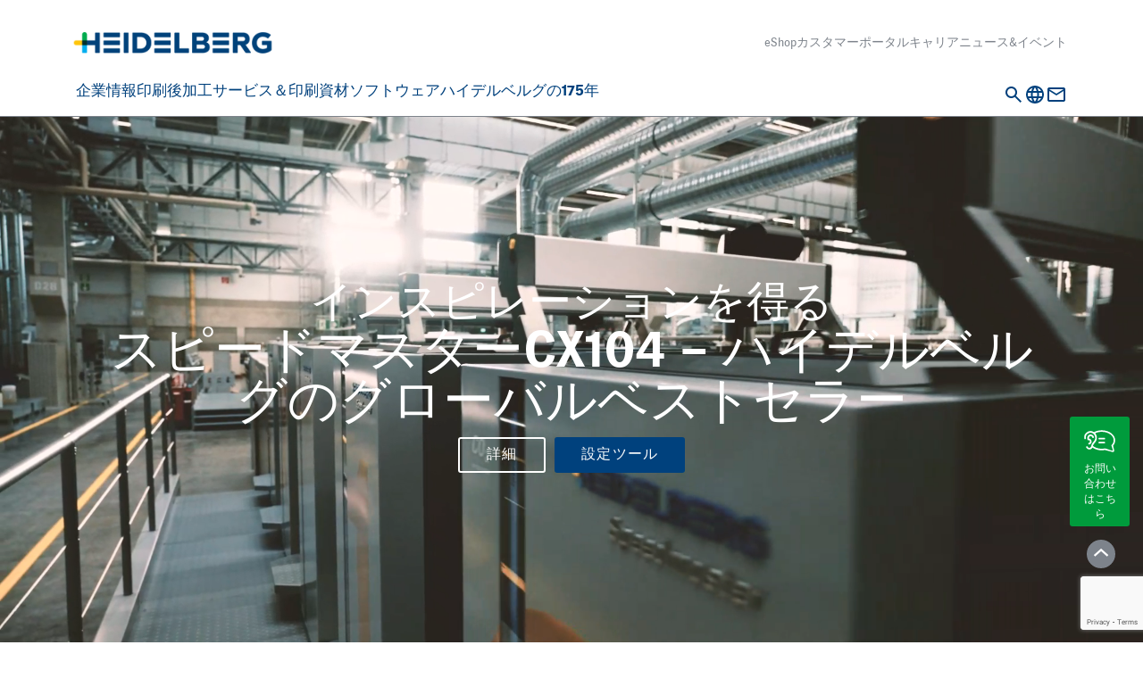

--- FILE ---
content_type: text/html;charset=UTF-8
request_url: https://www.heidelberg.com/jp/ja/index.jsp
body_size: 35493
content:
<!doctype html>
<html lang="ja">
<head>
	<meta charset="utf-8">
	<meta http-equiv="x-ua-compatible" content="ie=edge">
	<!-- Published on: 24. 11月 2025, 13:01 / Project: EP - Japan / Lang: JA_JP / ID: 1397976 -->
	<title>印刷業界向けのソリューション | HEIDELBERG Japan</title>
	<meta name="viewport" content="width=device-width, initial-scale=1.0, maximum-scale=1.0, user-scalable=no">
	<meta name="umzugs-id" content="keine id">

	
		
		<!-- Google Tag Manager --> <link href="https://www.googletagmanager.com" rel="preconnect" crossorigin> <link rel="dns-prefetch" href="https://www.googletagmanager.com"> <script>(function(w,d,s,l,i){w[l]=w[l]||[];w[l].push({'gtm.start': new Date().getTime(),event:'gtm.js'});var f=d.getElementsByTagName(s)[0], j=d.createElement(s),dl=l!='dataLayer'?'&l='+l:'';j.async=true;j.src= 'https://www.googletagmanager.com/gtm.js?id='+i+dl;f.parentNode.insertBefore(j,f); })(window,document,'script','dataLayer','GTM-T3P9G84');</script> <!-- End Google Tag Manager -->
	    
	    
	
	<meta name="facebook-domain-verification" content="x3ur67anb5mgsgmavzv6jaoj3nsgsv" />
	
    	<meta name="robots" content="index, follow">
    

	
		<meta name="description" content="世界最大の印刷機器メーカーである、ドイツ、ハイデルベルグ社のプリプレス・印刷・製本、断裁機械・周辺関連機器装置等の輸入・販売並びにメンテナンスサービス等。">
	

	
		
	<meta property="og:title" content="印刷業界向けのソリューション | HEIDELBERG Japan" />
	<meta property="og:type" content="website" />
	<meta property="og:url" content="/jp/ja/index.jsp" />
	
	
	<meta http-equiv="X-UA-Compatible" content="IE=edge" />
	










    
	<link rel="shortcut icon" href="../media/technical_files/img/icons/favicon_neu.png"/>
	<link rel="stylesheet" href="../media/softrelaunch/res/styles.css?v=221050"/>
	<script src="https://www.google.com/recaptcha/api.js?render=6LeKyZ4UAAAAAEcsK4oQrlvRlMl5r0I1Mi5LR31X"></script>
</head>
<body class="hdm-corporate theme-class with-navigation " >
	
  	
	
	<!-- Google Tag Manager (noscript) --> <noscript><iframe src="https://www.googletagmanager.com/ns.html?id=GTM-T3P9G84" height="0" width="0" style="display:none;visibility:hidden"></iframe></noscript> <!-- End Google Tag Manager (noscript) -->
	
		


<header id="global-header" class="global-header">
	<div class="container global-header__container">
    	<div class="d-flex align-items-center w-100 justify-content-between my-1">
      
			<a title="Heidelberger Druckmaschinen AG" class="heidelberger-logo" href="index.jsp">
				
				<img style="height: auto;" width="579" height="60" src="/jp/media/technical_files/img/logo2xnew.png" alt="Heidelberger Druckmaschinen AG Logo">
			</a>
	      
	      	<nav class="global-meta-navigation d-none d-lg-block">
	        	<ul class="global-meta-navigation__list d-flex m-0 p-0">
	        		
						
							<li><a class="active" href="https://eshop.heidelberg.com/jp/" target="_blank">eShop</a></li>
						
					
						
							<li><a  href="https://login.plus.heidelberg.com/" target="_blank">カスタマーポータル</a></li>
						
					
						
							<li><a  href="https://heidelberg.wd502.myworkdayjobs.com/en-US/careersHEIDELBERG" target="_blank">キャリア</a></li>
						
					
						
							<li><a  href="company/news_events/pressrelease_2014/press_release_all/press_release_overview.jsp" target="_self">ニュース&イベント</a></li>
						
					
	        	</ul>
	      	</nav>
    	</div>
    	<div class="global-header__tools-menu d-flex d-lg-none position-relative m-0 pr-4">
	      <button class="button-reset button--global-search">
	<svg xmlns="http://www.w3.org/2000/svg" width="24" height="24" viewBox="0 0 24 24" fill="none"><path d="M19.6 21L13.3 14.7C12.8 15.1 12.225 15.4167 11.575 15.65C10.925 15.8833 10.2333 16 9.5 16C7.68333 16 6.14583 15.3708 4.8875 14.1125C3.62917 12.8542 3 11.3167 3 9.5C3 7.68333 3.62917 6.14583 4.8875 4.8875C6.14583 3.62917 7.68333 3 9.5 3C11.3167 3 12.8542 3.62917 14.1125 4.8875C15.3708 6.14583 16 7.68333 16 9.5C16 10.2333 15.8833 10.925 15.65 11.575C15.4167 12.225 15.1 12.8 14.7 13.3L21 19.6L19.6 21ZM9.5 14C10.75 14 11.8125 13.5625 12.6875 12.6875C13.5625 11.8125 14 10.75 14 9.5C14 8.25 13.5625 7.1875 12.6875 6.3125C11.8125 5.4375 10.75 5 9.5 5C8.25 5 7.1875 5.4375 6.3125 6.3125C5.4375 7.1875 5 8.25 5 9.5C5 10.75 5.4375 11.8125 6.3125 12.6875C7.1875 13.5625 8.25 14 9.5 14Z" fill="#00417D"/></svg>

</button>
	      
		      <button class="button-reset button--language" title="Choose country/language">
	<svg xmlns="http://www.w3.org/2000/svg" width="24" height="24" viewBox="0 0 24 24" fill="none"><path d="M12 22C10.6333 22 9.34167 21.7375 8.125 21.2125C6.90833 20.6875 5.84583 19.9708 4.9375 19.0625C4.02917 18.1542 3.3125 17.0917 2.7875 15.875C2.2625 14.6583 2 13.3667 2 12C2 10.6167 2.2625 9.32083 2.7875 8.1125C3.3125 6.90417 4.02917 5.84583 4.9375 4.9375C5.84583 4.02917 6.90833 3.3125 8.125 2.7875C9.34167 2.2625 10.6333 2 12 2C13.3833 2 14.6792 2.2625 15.8875 2.7875C17.0958 3.3125 18.1542 4.02917 19.0625 4.9375C19.9708 5.84583 20.6875 6.90417 21.2125 8.1125C21.7375 9.32083 22 10.6167 22 12C22 13.3667 21.7375 14.6583 21.2125 15.875C20.6875 17.0917 19.9708 18.1542 19.0625 19.0625C18.1542 19.9708 17.0958 20.6875 15.8875 21.2125C14.6792 21.7375 13.3833 22 12 22ZM12 19.95C12.4333 19.35 12.8083 18.725 13.125 18.075C13.4417 17.425 13.7 16.7333 13.9 16H10.1C10.3 16.7333 10.5583 17.425 10.875 18.075C11.1917 18.725 11.5667 19.35 12 19.95ZM9.4 19.55C9.1 19 8.8375 18.4292 8.6125 17.8375C8.3875 17.2458 8.2 16.6333 8.05 16H5.1C5.58333 16.8333 6.1875 17.5583 6.9125 18.175C7.6375 18.7917 8.46667 19.25 9.4 19.55ZM14.6 19.55C15.5333 19.25 16.3625 18.7917 17.0875 18.175C17.8125 17.5583 18.4167 16.8333 18.9 16H15.95C15.8 16.6333 15.6125 17.2458 15.3875 17.8375C15.1625 18.4292 14.9 19 14.6 19.55ZM4.25 14H7.65C7.6 13.6667 7.5625 13.3375 7.5375 13.0125C7.5125 12.6875 7.5 12.35 7.5 12C7.5 11.65 7.5125 11.3125 7.5375 10.9875C7.5625 10.6625 7.6 10.3333 7.65 10H4.25C4.16667 10.3333 4.10417 10.6625 4.0625 10.9875C4.02083 11.3125 4 11.65 4 12C4 12.35 4.02083 12.6875 4.0625 13.0125C4.10417 13.3375 4.16667 13.6667 4.25 14ZM9.65 14H14.35C14.4 13.6667 14.4375 13.3375 14.4625 13.0125C14.4875 12.6875 14.5 12.35 14.5 12C14.5 11.65 14.4875 11.3125 14.4625 10.9875C14.4375 10.6625 14.4 10.3333 14.35 10H9.65C9.6 10.3333 9.5625 10.6625 9.5375 10.9875C9.5125 11.3125 9.5 11.65 9.5 12C9.5 12.35 9.5125 12.6875 9.5375 13.0125C9.5625 13.3375 9.6 13.6667 9.65 14ZM16.35 14H19.75C19.8333 13.6667 19.8958 13.3375 19.9375 13.0125C19.9792 12.6875 20 12.35 20 12C20 11.65 19.9792 11.3125 19.9375 10.9875C19.8958 10.6625 19.8333 10.3333 19.75 10H16.35C16.4 10.3333 16.4375 10.6625 16.4625 10.9875C16.4875 11.3125 16.5 11.65 16.5 12C16.5 12.35 16.4875 12.6875 16.4625 13.0125C16.4375 13.3375 16.4 13.6667 16.35 14ZM15.95 8H18.9C18.4167 7.16667 17.8125 6.44167 17.0875 5.825C16.3625 5.20833 15.5333 4.75 14.6 4.45C14.9 5 15.1625 5.57083 15.3875 6.1625C15.6125 6.75417 15.8 7.36667 15.95 8ZM10.1 8H13.9C13.7 7.26667 13.4417 6.575 13.125 5.925C12.8083 5.275 12.4333 4.65 12 4.05C11.5667 4.65 11.1917 5.275 10.875 5.925C10.5583 6.575 10.3 7.26667 10.1 8ZM5.1 8H8.05C8.2 7.36667 8.3875 6.75417 8.6125 6.1625C8.8375 5.57083 9.1 5 9.4 4.45C8.46667 4.75 7.6375 5.20833 6.9125 5.825C6.1875 6.44167 5.58333 7.16667 5.1 8Z" fill="#00417D" /></svg>

</button>
		      <div class="global-language-select position-absolute d-none flex-column">
				  <button class="button-reset global-language-select__button--close align-self-end">	
	<svg xmlns="http://www.w3.org/2000/svg" width="24" height="24" viewBox="0 0 24 24" fill="none"><path d="M6.4 19L5 17.6L10.6 12L5 6.4L6.4 5L12 10.6L17.6 5L19 6.4L13.4 12L19 17.6L17.6 19L12 13.4L6.4 19Z" fill="#00417D"/></svg>

</button>
				  
				  
				    <div class="d-flex justify-content-between align-items-center">
				      <a href="https://www.heidelberg.com/global/en/global_content/choose_country_region.jsp" target="_blank">お近くのウェブサイトを探す</a>
				      
	<svg xmlns="http://www.w3.org/2000/svg" width="24" height="24" viewBox="0 0 24 24" fill="none"><path d="M12.6 12L8 7.4L9.4 6L15.4 12L9.4 18L8 16.6L12.6 12Z" fill="#00417D" /></svg>


				    </div>
				  
				</div>
			
	      <a href="preview_pages/forms/contact_descriptor.jsp" class="button--contact">
	<svg xmlns="http://www.w3.org/2000/svg" width="24" height="24" viewBox="0 0 24 24" fill="none"><path d="M4 20C3.45 20 2.97917 19.8042 2.5875 19.4125C2.19583 19.0208 2 18.55 2 18V6C2 5.45 2.19583 4.97917 2.5875 4.5875C2.97917 4.19583 3.45 4 4 4H20C20.55 4 21.0208 4.19583 21.4125 4.5875C21.8042 4.97917 22 5.45 22 6V18C22 18.55 21.8042 19.0208 21.4125 19.4125C21.0208 19.8042 20.55 20 20 20H4ZM12 13L4 8V18H20V8L12 13ZM12 11L20 6H4L12 11ZM4 8V6V18V8Z" fill="#00417D"/></svg>

</a>
	    </div>
    	
	    <button class="button-reset global-mobile-navigation__button--open d-lg-none">
	<svg xmlns="http://www.w3.org/2000/svg" width="24" height="24" viewBox="0 0 24 24" fill="none"><path d="M3 18V16H21V18H3ZM3 13V11H21V13H3ZM3 8V6H21V8H3Z" fill="#00417D"/></svg>

</button>
    	<button class="button-reset global-mobile-navigation__button--close d-lg-none hidden">	
	<svg xmlns="http://www.w3.org/2000/svg" width="24" height="24" viewBox="0 0 24 24" fill="none"><path d="M6.4 19L5 17.6L10.6 12L5 6.4L6.4 5L12 10.6L17.6 5L19 6.4L13.4 12L19 17.6L17.6 19L12 13.4L6.4 19Z" fill="#00417D"/></svg>

</button>
	</div>
  
  	<div class="container global-header__container">
  		<nav class="global-navigation d-none d-lg-block mt-4"> <ul class="global-navigation__list global-navigation__list--first-level d-flex m-0 p-0"> <li><a class="global-navigation__link level1" href="company/about_us/corporate_profile/content_page_1.jsp">企業情報</a> <div class="global-navigation__sub-menu invisible"> <div class="container d-flex flex-row justify-content-between"> <button class="button-reset global-navigation__button global-navigation__button--back d-none d-lg-block invisible"> <div class="d-flex align-items-center"> <svg xmlns="http://www.w3.org/2000/svg" width="24" height="24" viewBox="0 0 24 24" fill="none"><path d="M11.4 12L16 16.6L14.6 18L8.6 12L14.6 6L16 7.4L11.4 12Z" fill="#00417D" /></svg> <span>戻る</span> </div> </button> <button class="button-reset global-navigation__sub-menu__button--close"> <svg xmlns="http://www.w3.org/2000/svg" width="24" height="24" viewBox="0 0 24 24" fill="none"><path d="M6.4 19L5 17.6L10.6 12L5 6.4L6.4 5L12 10.6L17.6 5L19 6.4L13.4 12L19 17.6L17.6 19L12 13.4L6.4 19Z" fill="#00417D"/></svg> </button> </div> <div class="global-navigation__sub-menu--container container py-0"> <div class="row m-0"> <div class="position-relative w-75 global-navigation__list--level__container"> <div class="global-navigation__list global-navigation__list--level global-navigation__list--level-2 position-absolute"> <a href="company/about_us/corporate_profile/content_page_1.jsp" class="global-navigation__link level2 header">企業情報</a> <ul class="d-flex flex-column p-0"> <li class="d-flex justify-content-between align-items-center"> <a aria-controls="global-navigation__list--level-3" class="global-navigation__link level2 d-flex justify-content-between align-items-center w-100" href="company/about_us/corporate_profile/content_page_1.jsp" > <span>会社情報</span> <svg xmlns="http://www.w3.org/2000/svg" width="24" height="24" viewBox="0 0 24 24" fill="none"><path d="M12.6 12L8 7.4L9.4 6L15.4 12L9.4 18L8 16.6L12.6 12Z" fill="#00417D" /></svg> </a> <div class="global-navigation__list global-navigation__list--level global-navigation__list--level-3 position-absolute invisible"> <a href="company/about_us/corporate_profile/content_page_1.jsp" class="global-navigation__link level3 header"> 会社情報 </a> <ul class="d-flex flex-column p-0"> <li class="d-flex justify-content-between align-items-center"> <a aria-controls="global-navigation__list--level-4" class="global-navigation__link level3 d-flex justify-content-between align-items-center w-100" href="company/about_us/corporate_profile/content_page_1.jsp" > <span>会社概要</span> </a> </li> <li class="d-flex justify-content-between align-items-center"> <a aria-controls="global-navigation__list--level-4" class="global-navigation__link level3 d-flex justify-content-between align-items-center w-100" href="company/about_us/greeting/joerg_bauer.jsp" > <span>ご挨拶</span> </a> </li> <li class="d-flex justify-content-between align-items-center"> <a aria-controls="global-navigation__list--level-4" class="global-navigation__link level3 d-flex justify-content-between align-items-center w-100" href="company/about_us/branch_offices_1/branch_offices_jp.jsp" > <span>事業所一覧</span> </a> </li> <li class="d-flex justify-content-between align-items-center"> <a aria-controls="global-navigation__list--level-4" class="global-navigation__link level3 d-flex justify-content-between align-items-center w-100" href="company/about_us/compliance/compliance_management_system.jsp" > <span>コンプライアンス</span> </a> </li> </ul> </div> </li> <li class="d-flex justify-content-between align-items-center"> <a aria-controls="global-navigation__list--level-3" class="global-navigation__link level2 d-flex justify-content-between align-items-center w-100" href="company/news_events/pressrelease_2014/press_release_all/press_release_overview.jsp" > <span>ニュース&イベント</span> <svg xmlns="http://www.w3.org/2000/svg" width="24" height="24" viewBox="0 0 24 24" fill="none"><path d="M12.6 12L8 7.4L9.4 6L15.4 12L9.4 18L8 16.6L12.6 12Z" fill="#00417D" /></svg> </a> <div class="global-navigation__list global-navigation__list--level global-navigation__list--level-3 position-absolute invisible"> <a href="company/news_events/pressrelease_2014/press_release_all/press_release_overview.jsp" class="global-navigation__link level3 header"> ニュース&イベント </a> <ul class="d-flex flex-column p-0"> <li class="d-flex justify-content-between align-items-center"> <a aria-controls="global-navigation__list--level-4" class="global-navigation__link level3 d-flex justify-content-between align-items-center w-100" href="company/news_events/pressrelease_2014/press_release_all/press_release_overview.jsp" > <span>ニュース</span> <svg xmlns="http://www.w3.org/2000/svg" width="24" height="24" viewBox="0 0 24 24" fill="none"><path d="M12.6 12L8 7.4L9.4 6L15.4 12L9.4 18L8 16.6L12.6 12Z" fill="#00417D" /></svg> </a> <div class="global-navigation__list global-navigation__list--level global-navigation__list--level-4 position-absolute invisible"> <a href="company/news_events/pressrelease_2014/press_release_all/press_release_overview.jsp" class="global-navigation__link level4 header"> ニュース </a> <ul class="d-flex flex-column p-0"> <li class="d-flex justify-content-between align-items-center"> <a aria-controls="global-navigation__list--level-5" class="global-navigation__link level4 d-flex justify-content-between align-items-center w-100" href="company/news_events/pressrelease_2014/press_release_all/press_release_overview.jsp" > <span>プレスリリース</span> </a> </li> <li class="d-flex justify-content-between align-items-center"> <a aria-controls="global-navigation__list--level-5" class="global-navigation__link level4 d-flex justify-content-between align-items-center w-100" href="company/news_events/pressrelease_2014/tax_revision/190926_tax_revision.jsp" > <span>消費税法改正に伴なう弊社対応のお知らせ</span> </a> </li> </ul> </div> </li> <li class="d-flex justify-content-between align-items-center"> <a aria-controls="global-navigation__list--level-4" class="global-navigation__link level3 d-flex justify-content-between align-items-center w-100" href="company/news_events/user_report_2/user_report_press/user_report_overview_preview_press_only.jsp" > <span>お客様事例</span> <svg xmlns="http://www.w3.org/2000/svg" width="24" height="24" viewBox="0 0 24 24" fill="none"><path d="M12.6 12L8 7.4L9.4 6L15.4 12L9.4 18L8 16.6L12.6 12Z" fill="#00417D" /></svg> </a> <div class="global-navigation__list global-navigation__list--level global-navigation__list--level-4 position-absolute invisible"> <a href="company/news_events/user_report_2/user_report_press/user_report_overview_preview_press_only.jsp" class="global-navigation__link level4 header"> お客様事例 </a> <ul class="d-flex flex-column p-0"> <li class="d-flex justify-content-between align-items-center"> <a aria-controls="global-navigation__list--level-5" class="global-navigation__link level4 d-flex justify-content-between align-items-center w-100" href="company/news_events/user_report_2/user_report_prepress/user_report_overview_Prepress.jsp" > <span>プリプレス</span> <svg xmlns="http://www.w3.org/2000/svg" width="24" height="24" viewBox="0 0 24 24" fill="none"><path d="M12.6 12L8 7.4L9.4 6L15.4 12L9.4 18L8 16.6L12.6 12Z" fill="#00417D" /></svg> </a> <div class="global-navigation__list global-navigation__list--level global-navigation__list--level-5 position-absolute invisible"> <a href="company/news_events/user_report_2/user_report_prepress/user_report_overview_Prepress.jsp" class="global-navigation__link level5 header"> プリプレス </a> <ul class="d-flex flex-column p-0"> <li class="d-flex justify-content-between align-items-center"> <a aria-controls="global-navigation__list--level-6" class="global-navigation__link level5 d-flex justify-content-between align-items-center w-100" href="company/news_events/user_report_2/user_report_prepress/prinect_1/20130122_Kasama_Seihon_1.jsp" > <span>プリネクト</span> </a> </li> </ul> </div> </li> <li class="d-flex justify-content-between align-items-center"> <a aria-controls="global-navigation__list--level-5" class="global-navigation__link level4 d-flex justify-content-between align-items-center w-100" href="company/news_events/user_report_2/user_report_press/user_report_overview_preview_press_only.jsp" > <span>プレス</span> <svg xmlns="http://www.w3.org/2000/svg" width="24" height="24" viewBox="0 0 24 24" fill="none"><path d="M12.6 12L8 7.4L9.4 6L15.4 12L9.4 18L8 16.6L12.6 12Z" fill="#00417D" /></svg> </a> <div class="global-navigation__list global-navigation__list--level global-navigation__list--level-5 position-absolute invisible"> <a href="company/news_events/user_report_2/user_report_press/user_report_overview_preview_press_only.jsp" class="global-navigation__link level5 header"> プレス </a> <ul class="d-flex flex-column p-0"> <li class="d-flex justify-content-between align-items-center"> <a aria-controls="global-navigation__list--level-6" class="global-navigation__link level5 d-flex justify-content-between align-items-center w-100" href="company/news_events/user_report_2/user_report_press/cx75/191026_higuchi_insatsujyo.jsp" > <span>CX75</span> </a> </li> <li class="d-flex justify-content-between align-items-center"> <a aria-controls="global-navigation__list--level-6" class="global-navigation__link level5 d-flex justify-content-between align-items-center w-100" href="company/news_events/user_report_2/user_report_press/anicolor/150327_matsumoto_anicolor_open_house.jsp" > <span>Anicolor</span> </a> </li> <li class="d-flex justify-content-between align-items-center"> <a aria-controls="global-navigation__list--level-6" class="global-navigation__link level5 d-flex justify-content-between align-items-center w-100" href="company/news_events/user_report_2/user_report_press/cd102/161104_sohok.jsp" > <span>CD102</span> </a> </li> <li class="d-flex justify-content-between align-items-center"> <a aria-controls="global-navigation__list--level-6" class="global-navigation__link level5 d-flex justify-content-between align-items-center w-100" href="company/news_events/user_report_2/user_report_press/xl105/171221_ooshika_printing.jsp" > <span>XL105</span> </a> </li> <li class="d-flex justify-content-between align-items-center"> <a aria-controls="global-navigation__list--level-6" class="global-navigation__link level5 d-flex justify-content-between align-items-center w-100" href="company/news_events/user_report_2/user_report_press/xl106/210408_dip_xl106_2020_generation.jsp" > <span>XL106</span> </a> </li> <li class="d-flex justify-content-between align-items-center"> <a aria-controls="global-navigation__list--level-6" class="global-navigation__link level5 d-flex justify-content-between align-items-center w-100" href="company/news_events/user_report_2/user_report_press/digital/171122_unicolor_versafire.jsp" > <span>Digital</span> </a> </li> <li class="d-flex justify-content-between align-items-center"> <a aria-controls="global-navigation__list--level-6" class="global-navigation__link level5 d-flex justify-content-between align-items-center w-100" href="company/news_events/user_report_2/user_report_press/sx_102/smartgraphics.jsp" > <span>SX 102</span> </a> </li> <li class="d-flex justify-content-between align-items-center"> <a aria-controls="global-navigation__list--level-6" class="global-navigation__link level5 d-flex justify-content-between align-items-center w-100" href="company/news_events/user_report_2/user_report_press/cx104/okahashi.jsp" > <span>CX104</span> </a> </li> </ul> </div> </li> <li class="d-flex justify-content-between align-items-center"> <a aria-controls="global-navigation__list--level-5" class="global-navigation__link level4 d-flex justify-content-between align-items-center w-100" href="company/news_events/user_report_2/user_report_1/user_report_overview_postpress.jsp" > <span>ポストプレス</span> <svg xmlns="http://www.w3.org/2000/svg" width="24" height="24" viewBox="0 0 24 24" fill="none"><path d="M12.6 12L8 7.4L9.4 6L15.4 12L9.4 18L8 16.6L12.6 12Z" fill="#00417D" /></svg> </a> <div class="global-navigation__list global-navigation__list--level global-navigation__list--level-5 position-absolute invisible"> <a href="company/news_events/user_report_2/user_report_1/user_report_overview_postpress.jsp" class="global-navigation__link level5 header"> ポストプレス </a> <ul class="d-flex flex-column p-0"> <li class="d-flex justify-content-between align-items-center"> <a aria-controls="global-navigation__list--level-6" class="global-navigation__link level5 d-flex justify-content-between align-items-center w-100" href="company/news_events/user_report_2/user_report_1/stahl/110413_cpu_stahl.jsp" > <span>Stahl</span> </a> </li> <li class="d-flex justify-content-between align-items-center"> <a aria-controls="global-navigation__list--level-6" class="global-navigation__link level5 d-flex justify-content-between align-items-center w-100" href="company/news_events/user_report_2/user_report_1/dymatrix/111208_seieidou_insatsu_dymatrix_1.jsp" > <span>Dymatrix</span> </a> </li> <li class="d-flex justify-content-between align-items-center"> <a aria-controls="global-navigation__list--level-6" class="global-navigation__link level5 d-flex justify-content-between align-items-center w-100" href="company/news_events/user_report_2/user_report_1/kama/120720_marumo_insatsu_kama.jsp" > <span>KAMA</span> </a> </li> <li class="d-flex justify-content-between align-items-center"> <a aria-controls="global-navigation__list--level-6" class="global-navigation__link level5 d-flex justify-content-between align-items-center w-100" href="company/news_events/user_report_2/user_report_1/polar/polar137_shuei.jsp" > <span>Polar</span> </a> </li> </ul> </div> </li> <li class="d-flex justify-content-between align-items-center"> <a aria-controls="global-navigation__list--level-5" class="global-navigation__link level4 d-flex justify-content-between align-items-center w-100" href="company/news_events/user_report_2/user_report_others/user_report_overview_others.jsp" > <span>その他</span> <svg xmlns="http://www.w3.org/2000/svg" width="24" height="24" viewBox="0 0 24 24" fill="none"><path d="M12.6 12L8 7.4L9.4 6L15.4 12L9.4 18L8 16.6L12.6 12Z" fill="#00417D" /></svg> </a> <div class="global-navigation__list global-navigation__list--level global-navigation__list--level-5 position-absolute invisible"> <a href="company/news_events/user_report_2/user_report_others/user_report_overview_others.jsp" class="global-navigation__link level5 header"> その他 </a> <ul class="d-flex flex-column p-0"> <li class="d-flex justify-content-between align-items-center"> <a aria-controls="global-navigation__list--level-6" class="global-navigation__link level5 d-flex justify-content-between align-items-center w-100" href="company/news_events/user_report_2/user_report_others/eco/101214_nihonhicome_eco.jsp" > <span>ECO</span> </a> </li> <li class="d-flex justify-content-between align-items-center"> <a aria-controls="global-navigation__list--level-6" class="global-navigation__link level5 d-flex justify-content-between align-items-center w-100" href="company/news_events/user_report_2/user_report_others/pso/121212_tanax_pso.jsp" > <span>PSO</span> </a> </li> </ul> </div> </li> </ul> </div> </li> </ul> </div> </li> </ul> </div> </div> <div class="global-navigation__teaser w-25"> </div> </div> </div> </div> </li> <li><a class="global-navigation__link level1" href="products/press/sheetfed_offset_overview.jsp">印刷</a> <div class="global-navigation__sub-menu invisible"> <div class="container d-flex flex-row justify-content-between"> <button class="button-reset global-navigation__button global-navigation__button--back d-none d-lg-block invisible"> <div class="d-flex align-items-center"> <svg xmlns="http://www.w3.org/2000/svg" width="24" height="24" viewBox="0 0 24 24" fill="none"><path d="M11.4 12L16 16.6L14.6 18L8.6 12L14.6 6L16 7.4L11.4 12Z" fill="#00417D" /></svg> <span>戻る</span> </div> </button> <button class="button-reset global-navigation__sub-menu__button--close"> <svg xmlns="http://www.w3.org/2000/svg" width="24" height="24" viewBox="0 0 24 24" fill="none"><path d="M6.4 19L5 17.6L10.6 12L5 6.4L6.4 5L12 10.6L17.6 5L19 6.4L13.4 12L19 17.6L17.6 19L12 13.4L6.4 19Z" fill="#00417D"/></svg> </button> </div> <div class="global-navigation__sub-menu--container container py-0"> <div class="row m-0"> <div class="position-relative w-75 global-navigation__list--level__container"> <div class="global-navigation__list global-navigation__list--level global-navigation__list--level-2 position-absolute"> <a href="products/press/sheetfed_offset_overview.jsp" class="global-navigation__link level2 header">印刷</a> <ul class="d-flex flex-column p-0"> <li class="d-flex justify-content-between align-items-center"> <a aria-controls="global-navigation__list--level-3" class="global-navigation__link level2 d-flex justify-content-between align-items-center w-100" href="products/digital_printing_1/digital_printing_overview.jsp" > <span>デジタル印刷</span> <svg xmlns="http://www.w3.org/2000/svg" width="24" height="24" viewBox="0 0 24 24" fill="none"><path d="M12.6 12L8 7.4L9.4 6L15.4 12L9.4 18L8 16.6L12.6 12Z" fill="#00417D" /></svg> </a> <div class="global-navigation__list global-navigation__list--level global-navigation__list--level-3 position-absolute invisible"> <a href="products/digital_printing_1/digital_printing_overview.jsp" class="global-navigation__link level3 header"> デジタル印刷 </a> <ul class="d-flex flex-column p-0"> <li class="d-flex justify-content-between align-items-center"> <a aria-controls="global-navigation__list--level-4" class="global-navigation__link level3 d-flex justify-content-between align-items-center w-100" href="products/digital_printing_1/versafire_lv/versafire_lv.jsp" > <span>バーサファイア LV</span> </a> </li> <li class="d-flex justify-content-between align-items-center"> <a aria-controls="global-navigation__list--level-4" class="global-navigation__link level3 d-flex justify-content-between align-items-center w-100" href="products/digital_printing_1/versafire_lp/versafire_lp.jsp" > <span>バーサファイア LP</span> </a> </li> <li class="d-flex justify-content-between align-items-center"> <a aria-controls="global-navigation__list--level-4" class="global-navigation__link level3 d-flex justify-content-between align-items-center w-100" href="products/digital_printing_1/jetfire_50/jetfire_50.jsp" > <span>ジェットファイア 50</span> </a> </li> <li class="d-flex justify-content-between align-items-center"> <a aria-controls="global-navigation__list--level-4" class="global-navigation__link level3 d-flex justify-content-between align-items-center w-100" href="products/digital_printing_1/jetfire_75/jetfire_75.jsp" > <span>ジェットファイア 75</span> </a> </li> </ul> </div> </li> <li class="d-flex justify-content-between align-items-center"> <a aria-controls="global-navigation__list--level-3" class="global-navigation__link level2 d-flex justify-content-between align-items-center w-100" href="products/computer_to_plate/prepress_overview.jsp" > <span>CtP 製品概要</span> </a> </li> <li class="d-flex justify-content-between align-items-center"> <a aria-controls="global-navigation__list--level-3" class="global-navigation__link level2 d-flex justify-content-between align-items-center w-100" href="products/press/sheetfed_offset_overview.jsp" > <span>オフセット印刷</span> <svg xmlns="http://www.w3.org/2000/svg" width="24" height="24" viewBox="0 0 24 24" fill="none"><path d="M12.6 12L8 7.4L9.4 6L15.4 12L9.4 18L8 16.6L12.6 12Z" fill="#00417D" /></svg> </a> <div class="global-navigation__list global-navigation__list--level global-navigation__list--level-3 position-absolute invisible"> <a href="products/press/sheetfed_offset_overview.jsp" class="global-navigation__link level3 header"> オフセット印刷 </a> <ul class="d-flex flex-column p-0"> <li class="d-flex justify-content-between align-items-center"> <a aria-controls="global-navigation__list--level-4" class="global-navigation__link level3 d-flex justify-content-between align-items-center w-100" href="products/press/format_50_x_70/format_50x70.jsp" > <span>50 x 70 フォーマット</span> <svg xmlns="http://www.w3.org/2000/svg" width="24" height="24" viewBox="0 0 24 24" fill="none"><path d="M12.6 12L8 7.4L9.4 6L15.4 12L9.4 18L8 16.6L12.6 12Z" fill="#00417D" /></svg> </a> <div class="global-navigation__list global-navigation__list--level global-navigation__list--level-4 position-absolute invisible"> <a href="products/press/format_50_x_70/format_50x70.jsp" class="global-navigation__link level4 header"> 50 x 70 フォーマット </a> <ul class="d-flex flex-column p-0"> <li class="d-flex justify-content-between align-items-center"> <a aria-controls="global-navigation__list--level-5" class="global-navigation__link level4 d-flex justify-content-between align-items-center w-100" href="products/press/format_50_x_70/speedmaster_cx75/product_information_48/product_information_5.jsp" > <span>スピードマスターCX75</span> <svg xmlns="http://www.w3.org/2000/svg" width="24" height="24" viewBox="0 0 24 24" fill="none"><path d="M12.6 12L8 7.4L9.4 6L15.4 12L9.4 18L8 16.6L12.6 12Z" fill="#00417D" /></svg> </a> <div class="global-navigation__list global-navigation__list--level global-navigation__list--level-5 position-absolute invisible"> <a href="products/press/format_50_x_70/speedmaster_cx75/product_information_48/product_information_5.jsp" class="global-navigation__link level5 header"> スピードマスターCX75 </a> <ul class="d-flex flex-column p-0"> <li class="d-flex justify-content-between align-items-center"> <a aria-controls="global-navigation__list--level-6" class="global-navigation__link level5 d-flex justify-content-between align-items-center w-100" href="products/press/format_50_x_70/speedmaster_cx75/product_information_48/product_information_5.jsp" > <span>プロダクトインフォメーション</span> </a> </li> <li class="d-flex justify-content-between align-items-center"> <a aria-controls="global-navigation__list--level-6" class="global-navigation__link level5 d-flex justify-content-between align-items-center w-100" href="products/press/format_50_x_70/speedmaster_cx75/download_7/downloads_12.jsp" > <span>ダウンロード</span> </a> </li> </ul> </div> </li> <li class="d-flex justify-content-between align-items-center"> <a aria-controls="global-navigation__list--level-5" class="global-navigation__link level4 d-flex justify-content-between align-items-center w-100" href="products/press/format_50_x_70/speedmaster_xl_75/product_information_2/speedmaster_xl_1.jsp" > <span>スピードマスターXL75</span> <svg xmlns="http://www.w3.org/2000/svg" width="24" height="24" viewBox="0 0 24 24" fill="none"><path d="M12.6 12L8 7.4L9.4 6L15.4 12L9.4 18L8 16.6L12.6 12Z" fill="#00417D" /></svg> </a> <div class="global-navigation__list global-navigation__list--level global-navigation__list--level-5 position-absolute invisible"> <a href="products/press/format_50_x_70/speedmaster_xl_75/product_information_2/speedmaster_xl_1.jsp" class="global-navigation__link level5 header"> スピードマスターXL75 </a> <ul class="d-flex flex-column p-0"> <li class="d-flex justify-content-between align-items-center"> <a aria-controls="global-navigation__list--level-6" class="global-navigation__link level5 d-flex justify-content-between align-items-center w-100" href="products/press/format_50_x_70/speedmaster_xl_75/product_information_2/speedmaster_xl_1.jsp" > <span>プロダクトインフォメーション</span> </a> </li> <li class="d-flex justify-content-between align-items-center"> <a aria-controls="global-navigation__list--level-6" class="global-navigation__link level5 d-flex justify-content-between align-items-center w-100" href="products/press/format_50_x_70/speedmaster_xl_75/technical_data___equipment_2/technical_data___equipment_1.jsp" > <span>テクニカルデータ</span> </a> </li> <li class="d-flex justify-content-between align-items-center"> <a aria-controls="global-navigation__list--level-6" class="global-navigation__link level5 d-flex justify-content-between align-items-center w-100" href="products/press/format_50_x_70/speedmaster_xl_75/download_5/downloads_11.jsp" > <span>カタログダウンロード</span> </a> </li> </ul> </div> </li> <li class="d-flex justify-content-between align-items-center"> <a aria-controls="global-navigation__list--level-5" class="global-navigation__link level4 d-flex justify-content-between align-items-center w-100" href="products/press/format_50_x_70/speedmaster_xl_75_anicolor/product_information_1/speedmaster_xl_75_anicolor.jsp" > <span>スピードマスターXL75 アニカラー</span> <svg xmlns="http://www.w3.org/2000/svg" width="24" height="24" viewBox="0 0 24 24" fill="none"><path d="M12.6 12L8 7.4L9.4 6L15.4 12L9.4 18L8 16.6L12.6 12Z" fill="#00417D" /></svg> </a> <div class="global-navigation__list global-navigation__list--level global-navigation__list--level-5 position-absolute invisible"> <a href="products/press/format_50_x_70/speedmaster_xl_75_anicolor/product_information_1/speedmaster_xl_75_anicolor.jsp" class="global-navigation__link level5 header"> スピードマスターXL75 アニカラー </a> <ul class="d-flex flex-column p-0"> <li class="d-flex justify-content-between align-items-center"> <a aria-controls="global-navigation__list--level-6" class="global-navigation__link level5 d-flex justify-content-between align-items-center w-100" href="products/press/format_50_x_70/speedmaster_xl_75_anicolor/product_information_1/speedmaster_xl_75_anicolor.jsp" > <span>プロダクトインフォメーション</span> </a> </li> <li class="d-flex justify-content-between align-items-center"> <a aria-controls="global-navigation__list--level-6" class="global-navigation__link level5 d-flex justify-content-between align-items-center w-100" href="products/press/format_50_x_70/speedmaster_xl_75_anicolor/technical_data___equipment_1/technical_data___equipment.jsp" > <span>テクニカルデータ</span> </a> </li> <li class="d-flex justify-content-between align-items-center"> <a aria-controls="global-navigation__list--level-6" class="global-navigation__link level5 d-flex justify-content-between align-items-center w-100" href="products/press/format_50_x_70/speedmaster_xl_75_anicolor/download_6/downloads_11.jsp" > <span>カタログダウンロード</span> </a> </li> </ul> </div> </li> </ul> </div> </li> <li class="d-flex justify-content-between align-items-center"> <a aria-controls="global-navigation__list--level-4" class="global-navigation__link level3 d-flex justify-content-between align-items-center w-100" href="products/press/format_70_x_100/format_70x100.jsp" > <span>70 x 100 フォーマット</span> <svg xmlns="http://www.w3.org/2000/svg" width="24" height="24" viewBox="0 0 24 24" fill="none"><path d="M12.6 12L8 7.4L9.4 6L15.4 12L9.4 18L8 16.6L12.6 12Z" fill="#00417D" /></svg> </a> <div class="global-navigation__list global-navigation__list--level global-navigation__list--level-4 position-absolute invisible"> <a href="products/press/format_70_x_100/format_70x100.jsp" class="global-navigation__link level4 header"> 70 x 100 フォーマット </a> <ul class="d-flex flex-column p-0"> <li class="d-flex justify-content-between align-items-center"> <a aria-controls="global-navigation__list--level-5" class="global-navigation__link level4 d-flex justify-content-between align-items-center w-100" href="products/press/format_70_x_100/spedmaster_cd_102/product_information_10/product_information_15.jsp" > <span>スピードマスターCD102</span> <svg xmlns="http://www.w3.org/2000/svg" width="24" height="24" viewBox="0 0 24 24" fill="none"><path d="M12.6 12L8 7.4L9.4 6L15.4 12L9.4 18L8 16.6L12.6 12Z" fill="#00417D" /></svg> </a> <div class="global-navigation__list global-navigation__list--level global-navigation__list--level-5 position-absolute invisible"> <a href="products/press/format_70_x_100/spedmaster_cd_102/product_information_10/product_information_15.jsp" class="global-navigation__link level5 header"> スピードマスターCD102 </a> <ul class="d-flex flex-column p-0"> <li class="d-flex justify-content-between align-items-center"> <a aria-controls="global-navigation__list--level-6" class="global-navigation__link level5 d-flex justify-content-between align-items-center w-100" href="products/press/format_70_x_100/spedmaster_cd_102/product_information_10/product_information_15.jsp" > <span>プロダクトインフォメーション</span> </a> </li> </ul> </div> </li> <li class="d-flex justify-content-between align-items-center"> <a aria-controls="global-navigation__list--level-5" class="global-navigation__link level4 d-flex justify-content-between align-items-center w-100" href="products/press/format_70_x_100/speedmaster_sx_102/product_information_7/product_information_4.jsp" > <span>スピードマスターSX102</span> <svg xmlns="http://www.w3.org/2000/svg" width="24" height="24" viewBox="0 0 24 24" fill="none"><path d="M12.6 12L8 7.4L9.4 6L15.4 12L9.4 18L8 16.6L12.6 12Z" fill="#00417D" /></svg> </a> <div class="global-navigation__list global-navigation__list--level global-navigation__list--level-5 position-absolute invisible"> <a href="products/press/format_70_x_100/speedmaster_sx_102/product_information_7/product_information_4.jsp" class="global-navigation__link level5 header"> スピードマスターSX102 </a> <ul class="d-flex flex-column p-0"> <li class="d-flex justify-content-between align-items-center"> <a aria-controls="global-navigation__list--level-6" class="global-navigation__link level5 d-flex justify-content-between align-items-center w-100" href="products/press/format_70_x_100/speedmaster_sx_102/product_information_7/product_information_4.jsp" > <span>プロダクトインフォメーション</span> </a> </li> <li class="d-flex justify-content-between align-items-center"> <a aria-controls="global-navigation__list--level-6" class="global-navigation__link level5 d-flex justify-content-between align-items-center w-100" href="products/press/format_70_x_100/speedmaster_sx_102/technical_data___equipment_5/technical_data___equipment_5.jsp" > <span>テクニカルデータ</span> </a> </li> <li class="d-flex justify-content-between align-items-center"> <a aria-controls="global-navigation__list--level-6" class="global-navigation__link level5 d-flex justify-content-between align-items-center w-100" href="products/press/format_70_x_100/speedmaster_sx_102/download_2/downloads_7.jsp" > <span>カタログダウンロード</span> </a> </li> </ul> </div> </li> <li class="d-flex justify-content-between align-items-center"> <a aria-controls="global-navigation__list--level-5" class="global-navigation__link level4 d-flex justify-content-between align-items-center w-100" href="products/press/format_70_x_100/speedmaster_cx104/contact_form.jsp" > <span>スピードマスターCX104</span> <svg xmlns="http://www.w3.org/2000/svg" width="24" height="24" viewBox="0 0 24 24" fill="none"><path d="M12.6 12L8 7.4L9.4 6L15.4 12L9.4 18L8 16.6L12.6 12Z" fill="#00417D" /></svg> </a> <div class="global-navigation__list global-navigation__list--level global-navigation__list--level-5 position-absolute invisible"> <a href="products/press/format_70_x_100/speedmaster_cx104/contact_form.jsp" class="global-navigation__link level5 header"> スピードマスターCX104 </a> <ul class="d-flex flex-column p-0"> <li class="d-flex justify-content-between align-items-center"> <a aria-controls="global-navigation__list--level-6" class="global-navigation__link level5 d-flex justify-content-between align-items-center w-100" href="products/press/format_70_x_100/speedmaster_cx104/product_information_13/product_information_cx_104.jsp" > <span>Product Information</span> </a> </li> <li class="d-flex justify-content-between align-items-center"> <a aria-controls="global-navigation__list--level-6" class="global-navigation__link level5 d-flex justify-content-between align-items-center w-100" href="products/press/format_70_x_100/speedmaster_cx104/download_12/Download.jsp" > <span>Download</span> </a> </li> </ul> </div> </li> <li class="d-flex justify-content-between align-items-center"> <a aria-controls="global-navigation__list--level-5" class="global-navigation__link level4 d-flex justify-content-between align-items-center w-100" href="products/press/format_70_x_100/speedmaster_xl_106/product_information_12/product_information_20.jsp" > <span>スピードマスターXL106</span> <svg xmlns="http://www.w3.org/2000/svg" width="24" height="24" viewBox="0 0 24 24" fill="none"><path d="M12.6 12L8 7.4L9.4 6L15.4 12L9.4 18L8 16.6L12.6 12Z" fill="#00417D" /></svg> </a> <div class="global-navigation__list global-navigation__list--level global-navigation__list--level-5 position-absolute invisible"> <a href="products/press/format_70_x_100/speedmaster_xl_106/product_information_12/product_information_20.jsp" class="global-navigation__link level5 header"> スピードマスターXL106 </a> <ul class="d-flex flex-column p-0"> <li class="d-flex justify-content-between align-items-center"> <a aria-controls="global-navigation__list--level-6" class="global-navigation__link level5 d-flex justify-content-between align-items-center w-100" href="products/press/format_70_x_100/speedmaster_xl_106/product_information_12/product_information_20.jsp" > <span>プロダクトインフォメーション</span> </a> </li> <li class="d-flex justify-content-between align-items-center"> <a aria-controls="global-navigation__list--level-6" class="global-navigation__link level5 d-flex justify-content-between align-items-center w-100" href="products/press/format_70_x_100/speedmaster_xl_106/technical_data___equipment_10/technical_data___equipment_40.jsp" > <span>テクニカルデータ</span> </a> </li> <li class="d-flex justify-content-between align-items-center"> <a aria-controls="global-navigation__list--level-6" class="global-navigation__link level5 d-flex justify-content-between align-items-center w-100" href="" > <span>ダウンロード</span> </a> </li> </ul> </div> </li> </ul> </div> </li> <li class="d-flex justify-content-between align-items-center"> <a aria-controls="global-navigation__list--level-4" class="global-navigation__link level3 d-flex justify-content-between align-items-center w-100" href="products/press/press_control_systems/press_control_systems.jsp" > <span>プレスコントロールシステム </span> </a> </li> <li class="d-flex justify-content-between align-items-center"> <a aria-controls="global-navigation__list--level-4" class="global-navigation__link level3 d-flex justify-content-between align-items-center w-100" href="products/press/peripherals/star_system_overview.jsp" > <span>周辺機器</span> </a> </li> <li class="d-flex justify-content-between align-items-center"> <a aria-controls="global-navigation__list--level-4" class="global-navigation__link level3 d-flex justify-content-between align-items-center w-100" href="products/press/topics_1/artificial_intelligence/overview.jsp" > <span>Smart Print Shop</span> <svg xmlns="http://www.w3.org/2000/svg" width="24" height="24" viewBox="0 0 24 24" fill="none"><path d="M12.6 12L8 7.4L9.4 6L15.4 12L9.4 18L8 16.6L12.6 12Z" fill="#00417D" /></svg> </a> <div class="global-navigation__list global-navigation__list--level global-navigation__list--level-4 position-absolute invisible"> <a href="products/press/topics_1/artificial_intelligence/overview.jsp" class="global-navigation__link level4 header"> Smart Print Shop </a> <ul class="d-flex flex-column p-0"> <li class="d-flex justify-content-between align-items-center"> <a aria-controls="global-navigation__list--level-5" class="global-navigation__link level4 d-flex justify-content-between align-items-center w-100" href="products/press/topics_1/push_to_stop/push_to_stop.jsp" > <span>push_to_stop</span> </a> </li> <li class="d-flex justify-content-between align-items-center"> <a aria-controls="global-navigation__list--level-5" class="global-navigation__link level4 d-flex justify-content-between align-items-center w-100" href="products/press/topics_1/push_to_stop_customer_story_1/push_to_stop_2019_eins/190723_eins_xl106.jsp" > <span>お客様の Push to Stop</span> </a> </li> </ul> </div> </li> </ul> </div> </li> <li class="d-flex justify-content-between align-items-center"> <a aria-controls="global-navigation__list--level-3" class="global-navigation__link level2 d-flex justify-content-between align-items-center w-100" href="products/inline_flexo_printing/heidelberg_boardmaster/heidelberg_boardmaster.jsp" > <span>新しいボードマスター</span> </a> </li> <li class="d-flex justify-content-between align-items-center"> <a aria-controls="global-navigation__list--level-3" class="global-navigation__link level2 d-flex justify-content-between align-items-center w-100" href="products/remarketed_equipment/heidelberg-RE.jsp" > <span>ハイデルベルグRE</span> </a> </li> </ul> </div> </div> <div class="global-navigation__teaser w-25"> </div> </div> </div> </div> </li> <li><a class="global-navigation__link level1" href="postpress_1/standard_page_12.jsp">後加工</a> <div class="global-navigation__sub-menu invisible"> <div class="container d-flex flex-row justify-content-between"> <button class="button-reset global-navigation__button global-navigation__button--back d-none d-lg-block invisible"> <div class="d-flex align-items-center"> <svg xmlns="http://www.w3.org/2000/svg" width="24" height="24" viewBox="0 0 24 24" fill="none"><path d="M11.4 12L16 16.6L14.6 18L8.6 12L14.6 6L16 7.4L11.4 12Z" fill="#00417D" /></svg> <span>戻る</span> </div> </button> <button class="button-reset global-navigation__sub-menu__button--close"> <svg xmlns="http://www.w3.org/2000/svg" width="24" height="24" viewBox="0 0 24 24" fill="none"><path d="M6.4 19L5 17.6L10.6 12L5 6.4L6.4 5L12 10.6L17.6 5L19 6.4L13.4 12L19 17.6L17.6 19L12 13.4L6.4 19Z" fill="#00417D"/></svg> </button> </div> <div class="global-navigation__sub-menu--container container py-0"> <div class="row m-0"> <div class="position-relative w-75 global-navigation__list--level__container"> <div class="global-navigation__list global-navigation__list--level global-navigation__list--level-2 position-absolute"> <a href="postpress_1/standard_page_12.jsp" class="global-navigation__link level2 header">後加工</a> <ul class="d-flex flex-column p-0"> <li class="d-flex justify-content-between align-items-center"> <a aria-controls="global-navigation__list--level-3" class="global-navigation__link level2 d-flex justify-content-between align-items-center w-100" href="postpress_1/postpress/cutting___overview.jsp" > <span>断裁機／断裁システム</span> </a> </li> <li class="d-flex justify-content-between align-items-center"> <a aria-controls="global-navigation__list--level-3" class="global-navigation__link level2 d-flex justify-content-between align-items-center w-100" href="postpress_1/die_cutting/die_cutting___overview.jsp" > <span>打ち抜きおよびエンボス加工</span> </a> </li> <li class="d-flex justify-content-between align-items-center"> <a aria-controls="global-navigation__list--level-3" class="global-navigation__link level2 d-flex justify-content-between align-items-center w-100" href="postpress_1/folding/folding_overview.jsp" > <span>折り機</span> <svg xmlns="http://www.w3.org/2000/svg" width="24" height="24" viewBox="0 0 24 24" fill="none"><path d="M12.6 12L8 7.4L9.4 6L15.4 12L9.4 18L8 16.6L12.6 12Z" fill="#00417D" /></svg> </a> <div class="global-navigation__list global-navigation__list--level global-navigation__list--level-3 position-absolute invisible"> <a href="postpress_1/folding/folding_overview.jsp" class="global-navigation__link level3 header"> 折り機 </a> <ul class="d-flex flex-column p-0"> <li class="d-flex justify-content-between align-items-center"> <a aria-controls="global-navigation__list--level-4" class="global-navigation__link level3 d-flex justify-content-between align-items-center w-100" href="postpress_1/folding/postpress_robotics/postpress_automation.jsp" > <span>印刷後加工用のロボット</span> </a> </li> </ul> </div> </li> <li class="d-flex justify-content-between align-items-center"> <a aria-controls="global-navigation__list--level-3" class="global-navigation__link level2 d-flex justify-content-between align-items-center w-100" href="postpress_1/print_inspection_systems/print_inspection_systems_overview.jsp" > <span>検査</span> <svg xmlns="http://www.w3.org/2000/svg" width="24" height="24" viewBox="0 0 24 24" fill="none"><path d="M12.6 12L8 7.4L9.4 6L15.4 12L9.4 18L8 16.6L12.6 12Z" fill="#00417D" /></svg> </a> <div class="global-navigation__list global-navigation__list--level global-navigation__list--level-3 position-absolute invisible"> <a href="postpress_1/print_inspection_systems/print_inspection_systems_overview.jsp" class="global-navigation__link level3 header"> 検査 </a> <ul class="d-flex flex-column p-0"> <li class="d-flex justify-content-between align-items-center"> <a aria-controls="global-navigation__list--level-4" class="global-navigation__link level3 d-flex justify-content-between align-items-center w-100" href="postpress_1/print_inspection_systems/inline/diana_inspector_1.jsp" > <span>インライン</span> </a> </li> <li class="d-flex justify-content-between align-items-center"> <a aria-controls="global-navigation__list--level-4" class="global-navigation__link level3 d-flex justify-content-between align-items-center w-100" href="postpress_1/print_inspection_systems/offline/diana_eye_1.jsp" > <span>オフライン</span> </a> </li> </ul> </div> </li> <li class="d-flex justify-content-between align-items-center"> <a aria-controls="global-navigation__list--level-3" class="global-navigation__link level2 d-flex justify-content-between align-items-center w-100" href="postpress_1/folding_carton_gluing/folding_carton_gluing_overview.jsp" > <span>フォルダーグルアー</span> <svg xmlns="http://www.w3.org/2000/svg" width="24" height="24" viewBox="0 0 24 24" fill="none"><path d="M12.6 12L8 7.4L9.4 6L15.4 12L9.4 18L8 16.6L12.6 12Z" fill="#00417D" /></svg> </a> <div class="global-navigation__list global-navigation__list--level global-navigation__list--level-3 position-absolute invisible"> <a href="postpress_1/folding_carton_gluing/folding_carton_gluing_overview.jsp" class="global-navigation__link level3 header"> フォルダーグルアー </a> <ul class="d-flex flex-column p-0"> <li class="d-flex justify-content-between align-items-center"> <a aria-controls="global-navigation__list--level-4" class="global-navigation__link level3 d-flex justify-content-between align-items-center w-100" href="postpress_1/folding_carton_gluing/peripherals_1/peripherals_overview_1.jsp" > <span>周辺機器</span> </a> </li> <li class="d-flex justify-content-between align-items-center"> <a aria-controls="global-navigation__list--level-4" class="global-navigation__link level3 d-flex justify-content-between align-items-center w-100" href="postpress_1/folding_carton_gluing/folding_carton_gluers/folding_carton_gluer_overview.jsp" > <span>フォルダーグルアー</span> <svg xmlns="http://www.w3.org/2000/svg" width="24" height="24" viewBox="0 0 24 24" fill="none"><path d="M12.6 12L8 7.4L9.4 6L15.4 12L9.4 18L8 16.6L12.6 12Z" fill="#00417D" /></svg> </a> <div class="global-navigation__list global-navigation__list--level global-navigation__list--level-4 position-absolute invisible"> <a href="postpress_1/folding_carton_gluing/folding_carton_gluers/folding_carton_gluer_overview.jsp" class="global-navigation__link level4 header"> フォルダーグルアー </a> <ul class="d-flex flex-column p-0"> <li class="d-flex justify-content-between align-items-center"> <a aria-controls="global-navigation__list--level-5" class="global-navigation__link level4 d-flex justify-content-between align-items-center w-100" href="postpress_1/folding_carton_gluing/folding_carton_gluers/diana_easy_85_115/diana_easy_85_115.jsp" > <span>ダイアナイージー 85/115</span> </a> </li> <li class="d-flex justify-content-between align-items-center"> <a aria-controls="global-navigation__list--level-5" class="global-navigation__link level4 d-flex justify-content-between align-items-center w-100" href="postpress_1/folding_carton_gluing/folding_carton_gluers/diana_go_85/diana_go.jsp" > <span>ダイアナゴー 85</span> </a> </li> <li class="d-flex justify-content-between align-items-center"> <a aria-controls="global-navigation__list--level-5" class="global-navigation__link level4 d-flex justify-content-between align-items-center w-100" href="postpress_1/folding_carton_gluing/folding_carton_gluers/diana_smart/diana_smart.jsp" > <span>ダイアナスマート 55/80/115</span> </a> </li> <li class="d-flex justify-content-between align-items-center"> <a aria-controls="global-navigation__list--level-5" class="global-navigation__link level4 d-flex justify-content-between align-items-center w-100" href="postpress_1/folding_carton_gluing/folding_carton_gluers/diana_x_80_diana_x_115/diana_x80_x115.jsp" > <span>ダイアナX80/115</span> </a> </li> <li class="d-flex justify-content-between align-items-center"> <a aria-controls="global-navigation__list--level-5" class="global-navigation__link level4 d-flex justify-content-between align-items-center w-100" href="postpress_1/folding_carton_gluing/folding_carton_gluers/diana_pharma/diana_pharma.jsp" > <span>Diana Pharma</span> </a> </li> </ul> </div> </li> </ul> </div> </li> <li class="d-flex justify-content-between align-items-center"> <a aria-controls="global-navigation__list--level-3" class="global-navigation__link level2 d-flex justify-content-between align-items-center w-100" href="postpress_1/hot_foiling/hot_foiling___overview.jsp" > <span>箔押し</span> </a> </li> <li class="d-flex justify-content-between align-items-center"> <a aria-controls="global-navigation__list--level-3" class="global-navigation__link level2 d-flex justify-content-between align-items-center w-100" href="postpress_1/success_stories_1/user_report_overview_postpress.jsp" > <span>お客様事例</span> </a> </li> </ul> </div> </div> <div class="global-navigation__teaser w-25"> </div> </div> </div> </div> </li> <li><a class="global-navigation__link level1" href="lifecycle/customer_care_center/customer_care_center_1.jsp">サービス＆印刷資材</a> <div class="global-navigation__sub-menu invisible"> <div class="container d-flex flex-row justify-content-between"> <button class="button-reset global-navigation__button global-navigation__button--back d-none d-lg-block invisible"> <div class="d-flex align-items-center"> <svg xmlns="http://www.w3.org/2000/svg" width="24" height="24" viewBox="0 0 24 24" fill="none"><path d="M11.4 12L16 16.6L14.6 18L8.6 12L14.6 6L16 7.4L11.4 12Z" fill="#00417D" /></svg> <span>戻る</span> </div> </button> <button class="button-reset global-navigation__sub-menu__button--close"> <svg xmlns="http://www.w3.org/2000/svg" width="24" height="24" viewBox="0 0 24 24" fill="none"><path d="M6.4 19L5 17.6L10.6 12L5 6.4L6.4 5L12 10.6L17.6 5L19 6.4L13.4 12L19 17.6L17.6 19L12 13.4L6.4 19Z" fill="#00417D"/></svg> </button> </div> <div class="global-navigation__sub-menu--container container py-0"> <div class="row m-0"> <div class="position-relative w-75 global-navigation__list--level__container"> <div class="global-navigation__list global-navigation__list--level global-navigation__list--level-2 position-absolute"> <a href="lifecycle/customer_care_center/customer_care_center_1.jsp" class="global-navigation__link level2 header">サービス＆印刷資材</a> <ul class="d-flex flex-column p-0"> <li class="d-flex justify-content-between align-items-center"> <a aria-controls="global-navigation__list--level-3" class="global-navigation__link level2 d-flex justify-content-between align-items-center w-100" href="lifecycle/customer_care_center/customer_care_center_1.jsp" > <span>カスタマーケアセンター</span> <svg xmlns="http://www.w3.org/2000/svg" width="24" height="24" viewBox="0 0 24 24" fill="none"><path d="M12.6 12L8 7.4L9.4 6L15.4 12L9.4 18L8 16.6L12.6 12Z" fill="#00417D" /></svg> </a> <div class="global-navigation__list global-navigation__list--level global-navigation__list--level-3 position-absolute invisible"> <a href="lifecycle/customer_care_center/customer_care_center_1.jsp" class="global-navigation__link level3 header"> カスタマーケアセンター </a> <ul class="d-flex flex-column p-0"> <li class="d-flex justify-content-between align-items-center"> <a aria-controls="global-navigation__list--level-4" class="global-navigation__link level3 d-flex justify-content-between align-items-center w-100" href="lifecycle/customer_care_center/expert_live_support/expert_live_support.jsp" > <span>エキスパート live サポート </span> </a> </li> <li class="d-flex justify-content-between align-items-center"> <a aria-controls="global-navigation__list--level-4" class="global-navigation__link level3 d-flex justify-content-between align-items-center w-100" href="lifecycle/customer_care_center/disaster_responce/disaster_responce_top.jsp" > <span>災害対応</span> </a> </li> <li class="d-flex justify-content-between align-items-center"> <a aria-controls="global-navigation__list--level-4" class="global-navigation__link level3 d-flex justify-content-between align-items-center w-100" href="lifecycle/customer_care_center/esignatures/e_signature.jsp" > <span>電子契約での契約締結</span> </a> </li> <li class="d-flex justify-content-between align-items-center"> <a aria-controls="global-navigation__list--level-4" class="global-navigation__link level3 d-flex justify-content-between align-items-center w-100" href="lifecycle/customer_care_center/parts_and_repair/technical_services_overview.jsp" > <span>サービスパーツ & 修理サービス</span> </a> </li> </ul> </div> </li> <li class="d-flex justify-content-between align-items-center"> <a aria-controls="global-navigation__list--level-3" class="global-navigation__link level2 d-flex justify-content-between align-items-center w-100" href="lifecycle/print_color_management_1/iso_12647_2_certification.jsp" > <span>カラーマネジメント</span> </a> </li> <li class="d-flex justify-content-between align-items-center"> <a aria-controls="global-navigation__list--level-3" class="global-navigation__link level2 d-flex justify-content-between align-items-center w-100" href="lifecycle/consumable/saphira.jsp" > <span>印刷資材</span> </a> </li> <li class="d-flex justify-content-between align-items-center"> <a aria-controls="global-navigation__list--level-3" class="global-navigation__link level2 d-flex justify-content-between align-items-center w-100" href="lifecycle/eshop/eshop.jsp" > <span>eShop</span> </a> </li> <li class="d-flex justify-content-between align-items-center"> <a aria-controls="global-navigation__list--level-3" class="global-navigation__link level2 d-flex justify-content-between align-items-center w-100" href="lifecycle/service_campaign/we_ve_got_your_back.jsp" > <span>私たちに任せてください</span> </a> </li> </ul> </div> </div> <div class="global-navigation__teaser w-25"> </div> </div> </div> </div> </li> <li><a class="global-navigation__link level1" href="software/workflow/prinect_overview/prinect_overview.jsp">ソフトウェア</a> <div class="global-navigation__sub-menu invisible"> <div class="container d-flex flex-row justify-content-between"> <button class="button-reset global-navigation__button global-navigation__button--back d-none d-lg-block invisible"> <div class="d-flex align-items-center"> <svg xmlns="http://www.w3.org/2000/svg" width="24" height="24" viewBox="0 0 24 24" fill="none"><path d="M11.4 12L16 16.6L14.6 18L8.6 12L14.6 6L16 7.4L11.4 12Z" fill="#00417D" /></svg> <span>戻る</span> </div> </button> <button class="button-reset global-navigation__sub-menu__button--close"> <svg xmlns="http://www.w3.org/2000/svg" width="24" height="24" viewBox="0 0 24 24" fill="none"><path d="M6.4 19L5 17.6L10.6 12L5 6.4L6.4 5L12 10.6L17.6 5L19 6.4L13.4 12L19 17.6L17.6 19L12 13.4L6.4 19Z" fill="#00417D"/></svg> </button> </div> <div class="global-navigation__sub-menu--container container py-0"> <div class="row m-0"> <div class="position-relative w-75 global-navigation__list--level__container"> <div class="global-navigation__list global-navigation__list--level global-navigation__list--level-2 position-absolute"> <a href="software/workflow/prinect_overview/prinect_overview.jsp" class="global-navigation__link level2 header">ソフトウェア</a> <ul class="d-flex flex-column p-0"> <li class="d-flex justify-content-between align-items-center"> <a aria-controls="global-navigation__list--level-3" class="global-navigation__link level2 d-flex justify-content-between align-items-center w-100" href="software/workflow/prinect_overview/prinect_overview.jsp" > <span>ワークフロー</span> <svg xmlns="http://www.w3.org/2000/svg" width="24" height="24" viewBox="0 0 24 24" fill="none"><path d="M12.6 12L8 7.4L9.4 6L15.4 12L9.4 18L8 16.6L12.6 12Z" fill="#00417D" /></svg> </a> <div class="global-navigation__list global-navigation__list--level global-navigation__list--level-3 position-absolute invisible"> <a href="software/workflow/prinect_overview/prinect_overview.jsp" class="global-navigation__link level3 header"> ワークフロー </a> <ul class="d-flex flex-column p-0"> <li class="d-flex justify-content-between align-items-center"> <a aria-controls="global-navigation__list--level-4" class="global-navigation__link level3 d-flex justify-content-between align-items-center w-100" href="software/workflow/prinect_overview/prinect_overview.jsp" > <span>プリネクトワークフロー</span> </a> </li> <li class="d-flex justify-content-between align-items-center"> <a aria-controls="global-navigation__list--level-4" class="global-navigation__link level3 d-flex justify-content-between align-items-center w-100" href="software/workflow/success_stories/Overview.jsp" > <span>お客様事例</span> </a> </li> </ul> </div> </li> <li class="d-flex justify-content-between align-items-center"> <a aria-controls="global-navigation__list--level-3" class="global-navigation__link level2 d-flex justify-content-between align-items-center w-100" href="software/heidelberg_customer_portal/hcp_psa_campaign.jsp" > <span>HEIDELBERG カスタマーポータル</span> <svg xmlns="http://www.w3.org/2000/svg" width="24" height="24" viewBox="0 0 24 24" fill="none"><path d="M12.6 12L8 7.4L9.4 6L15.4 12L9.4 18L8 16.6L12.6 12Z" fill="#00417D" /></svg> </a> <div class="global-navigation__list global-navigation__list--level global-navigation__list--level-3 position-absolute invisible"> <a href="software/heidelberg_customer_portal/hcp_psa_campaign.jsp" class="global-navigation__link level3 header"> HEIDELBERG カスタマーポータル </a> <ul class="d-flex flex-column p-0"> <li class="d-flex justify-content-between align-items-center"> <a aria-controls="global-navigation__list--level-4" class="global-navigation__link level3 d-flex justify-content-between align-items-center w-100" href="software/heidelberg_customer_portal/print_shop_analytics_1/print_shop_analytics.jsp" > <span>プリントショップアナリティクス</span> </a> </li> </ul> </div> </li> </ul> </div> </div> <div class="global-navigation__teaser w-25"> </div> </div> </div> </div> </li> <li><a class="global-navigation__link level1" href="175_years/celebrate_with_us/175_anniversary.jsp"><b>ハイデルベルグの175年</b></a> <div class="global-navigation__sub-menu invisible"> <div class="container d-flex flex-row justify-content-between"> <button class="button-reset global-navigation__button global-navigation__button--back d-none d-lg-block invisible"> <div class="d-flex align-items-center"> <svg xmlns="http://www.w3.org/2000/svg" width="24" height="24" viewBox="0 0 24 24" fill="none"><path d="M11.4 12L16 16.6L14.6 18L8.6 12L14.6 6L16 7.4L11.4 12Z" fill="#00417D" /></svg> <span>戻る</span> </div> </button> <button class="button-reset global-navigation__sub-menu__button--close"> <svg xmlns="http://www.w3.org/2000/svg" width="24" height="24" viewBox="0 0 24 24" fill="none"><path d="M6.4 19L5 17.6L10.6 12L5 6.4L6.4 5L12 10.6L17.6 5L19 6.4L13.4 12L19 17.6L17.6 19L12 13.4L6.4 19Z" fill="#00417D"/></svg> </button> </div> <div class="global-navigation__sub-menu--container container py-0"> <div class="row m-0"> <div class="position-relative w-75 global-navigation__list--level__container"> <div class="global-navigation__list global-navigation__list--level global-navigation__list--level-2 position-absolute"> <a href="175_years/celebrate_with_us/175_anniversary.jsp" class="global-navigation__link level2 header"><b>ハイデルベルグの175年</b></a> <ul class="d-flex flex-column p-0"> <li class="d-flex justify-content-between align-items-center"> <a aria-controls="global-navigation__list--level-3" class="global-navigation__link level2 d-flex justify-content-between align-items-center w-100" href="175_years/celebrate_with_us/175_anniversary.jsp" > <span>一緒に祝いましょう</span> </a> </li> </ul> </div> </div> <div class="global-navigation__teaser w-25"> </div> </div> </div> </div> </li> </ul> <template id="global-navigation-teaser-template"> <a class="global-navigation__teaser" href=""> <div class="global-navigation__teaser--image hidden"> <img width="420" height="150" src="" alt=""> </div> <h3 class="h3"></h3> <div class="global-navigation__teaser--text"></div> </a> </template> </nav>
	  	<button class="button-reset global-mobile-navigation__button global-mobile-navigation__button--back d-lg-none d-none">
	    	<div class="d-flex align-items-center">
	<svg xmlns="http://www.w3.org/2000/svg" width="24" height="24" viewBox="0 0 24 24" fill="none"><path d="M11.4 12L16 16.6L14.6 18L8.6 12L14.6 6L16 7.4L11.4 12Z" fill="#00417D" /></svg>

<span>戻る</span></div>
	  	</button>
	  	<div class="global-header__tools-menu d-none d-lg-flex position-relative">
	    	<button class="button-reset button--global-search" title="Search">
	<svg xmlns="http://www.w3.org/2000/svg" width="24" height="24" viewBox="0 0 24 24" fill="none"><path d="M19.6 21L13.3 14.7C12.8 15.1 12.225 15.4167 11.575 15.65C10.925 15.8833 10.2333 16 9.5 16C7.68333 16 6.14583 15.3708 4.8875 14.1125C3.62917 12.8542 3 11.3167 3 9.5C3 7.68333 3.62917 6.14583 4.8875 4.8875C6.14583 3.62917 7.68333 3 9.5 3C11.3167 3 12.8542 3.62917 14.1125 4.8875C15.3708 6.14583 16 7.68333 16 9.5C16 10.2333 15.8833 10.925 15.65 11.575C15.4167 12.225 15.1 12.8 14.7 13.3L21 19.6L19.6 21ZM9.5 14C10.75 14 11.8125 13.5625 12.6875 12.6875C13.5625 11.8125 14 10.75 14 9.5C14 8.25 13.5625 7.1875 12.6875 6.3125C11.8125 5.4375 10.75 5 9.5 5C8.25 5 7.1875 5.4375 6.3125 6.3125C5.4375 7.1875 5 8.25 5 9.5C5 10.75 5.4375 11.8125 6.3125 12.6875C7.1875 13.5625 8.25 14 9.5 14Z" fill="#00417D"/></svg>

</button>
	    	
		    	<button class="button-reset button--language" title="Choose country/language">
	<svg xmlns="http://www.w3.org/2000/svg" width="24" height="24" viewBox="0 0 24 24" fill="none"><path d="M12 22C10.6333 22 9.34167 21.7375 8.125 21.2125C6.90833 20.6875 5.84583 19.9708 4.9375 19.0625C4.02917 18.1542 3.3125 17.0917 2.7875 15.875C2.2625 14.6583 2 13.3667 2 12C2 10.6167 2.2625 9.32083 2.7875 8.1125C3.3125 6.90417 4.02917 5.84583 4.9375 4.9375C5.84583 4.02917 6.90833 3.3125 8.125 2.7875C9.34167 2.2625 10.6333 2 12 2C13.3833 2 14.6792 2.2625 15.8875 2.7875C17.0958 3.3125 18.1542 4.02917 19.0625 4.9375C19.9708 5.84583 20.6875 6.90417 21.2125 8.1125C21.7375 9.32083 22 10.6167 22 12C22 13.3667 21.7375 14.6583 21.2125 15.875C20.6875 17.0917 19.9708 18.1542 19.0625 19.0625C18.1542 19.9708 17.0958 20.6875 15.8875 21.2125C14.6792 21.7375 13.3833 22 12 22ZM12 19.95C12.4333 19.35 12.8083 18.725 13.125 18.075C13.4417 17.425 13.7 16.7333 13.9 16H10.1C10.3 16.7333 10.5583 17.425 10.875 18.075C11.1917 18.725 11.5667 19.35 12 19.95ZM9.4 19.55C9.1 19 8.8375 18.4292 8.6125 17.8375C8.3875 17.2458 8.2 16.6333 8.05 16H5.1C5.58333 16.8333 6.1875 17.5583 6.9125 18.175C7.6375 18.7917 8.46667 19.25 9.4 19.55ZM14.6 19.55C15.5333 19.25 16.3625 18.7917 17.0875 18.175C17.8125 17.5583 18.4167 16.8333 18.9 16H15.95C15.8 16.6333 15.6125 17.2458 15.3875 17.8375C15.1625 18.4292 14.9 19 14.6 19.55ZM4.25 14H7.65C7.6 13.6667 7.5625 13.3375 7.5375 13.0125C7.5125 12.6875 7.5 12.35 7.5 12C7.5 11.65 7.5125 11.3125 7.5375 10.9875C7.5625 10.6625 7.6 10.3333 7.65 10H4.25C4.16667 10.3333 4.10417 10.6625 4.0625 10.9875C4.02083 11.3125 4 11.65 4 12C4 12.35 4.02083 12.6875 4.0625 13.0125C4.10417 13.3375 4.16667 13.6667 4.25 14ZM9.65 14H14.35C14.4 13.6667 14.4375 13.3375 14.4625 13.0125C14.4875 12.6875 14.5 12.35 14.5 12C14.5 11.65 14.4875 11.3125 14.4625 10.9875C14.4375 10.6625 14.4 10.3333 14.35 10H9.65C9.6 10.3333 9.5625 10.6625 9.5375 10.9875C9.5125 11.3125 9.5 11.65 9.5 12C9.5 12.35 9.5125 12.6875 9.5375 13.0125C9.5625 13.3375 9.6 13.6667 9.65 14ZM16.35 14H19.75C19.8333 13.6667 19.8958 13.3375 19.9375 13.0125C19.9792 12.6875 20 12.35 20 12C20 11.65 19.9792 11.3125 19.9375 10.9875C19.8958 10.6625 19.8333 10.3333 19.75 10H16.35C16.4 10.3333 16.4375 10.6625 16.4625 10.9875C16.4875 11.3125 16.5 11.65 16.5 12C16.5 12.35 16.4875 12.6875 16.4625 13.0125C16.4375 13.3375 16.4 13.6667 16.35 14ZM15.95 8H18.9C18.4167 7.16667 17.8125 6.44167 17.0875 5.825C16.3625 5.20833 15.5333 4.75 14.6 4.45C14.9 5 15.1625 5.57083 15.3875 6.1625C15.6125 6.75417 15.8 7.36667 15.95 8ZM10.1 8H13.9C13.7 7.26667 13.4417 6.575 13.125 5.925C12.8083 5.275 12.4333 4.65 12 4.05C11.5667 4.65 11.1917 5.275 10.875 5.925C10.5583 6.575 10.3 7.26667 10.1 8ZM5.1 8H8.05C8.2 7.36667 8.3875 6.75417 8.6125 6.1625C8.8375 5.57083 9.1 5 9.4 4.45C8.46667 4.75 7.6375 5.20833 6.9125 5.825C6.1875 6.44167 5.58333 7.16667 5.1 8Z" fill="#00417D" /></svg>

</button>
				<div class="global-language-select position-absolute d-none flex-column">
				  <button class="button-reset global-language-select__button--close align-self-end">	
	<svg xmlns="http://www.w3.org/2000/svg" width="24" height="24" viewBox="0 0 24 24" fill="none"><path d="M6.4 19L5 17.6L10.6 12L5 6.4L6.4 5L12 10.6L17.6 5L19 6.4L13.4 12L19 17.6L17.6 19L12 13.4L6.4 19Z" fill="#00417D"/></svg>

</button>
				  
				  
				    <div class="d-flex justify-content-between align-items-center">
				      <a href="https://www.heidelberg.com/global/en/global_content/choose_country_region.jsp" target="_blank">お近くのウェブサイトを探す</a>
				      
	<svg xmlns="http://www.w3.org/2000/svg" width="24" height="24" viewBox="0 0 24 24" fill="none"><path d="M12.6 12L8 7.4L9.4 6L15.4 12L9.4 18L8 16.6L12.6 12Z" fill="#00417D" /></svg>


				    </div>
				  
				</div>
			
	    	<a href="preview_pages/forms/contact_descriptor.jsp" class="button--contact" title="Contact">
	<svg xmlns="http://www.w3.org/2000/svg" width="24" height="24" viewBox="0 0 24 24" fill="none"><path d="M4 20C3.45 20 2.97917 19.8042 2.5875 19.4125C2.19583 19.0208 2 18.55 2 18V6C2 5.45 2.19583 4.97917 2.5875 4.5875C2.97917 4.19583 3.45 4 4 4H20C20.55 4 21.0208 4.19583 21.4125 4.5875C21.8042 4.97917 22 5.45 22 6V18C22 18.55 21.8042 19.0208 21.4125 19.4125C21.0208 19.8042 20.55 20 20 20H4ZM12 13L4 8V18H20V8L12 13ZM12 11L20 6H4L12 11ZM4 8V6V18V8Z" fill="#00417D"/></svg>

</a>
	  	</div>
  	</div>
  	<div class="global-mobile-navigation flex-column justify-content-between d-none d-lg-none"> <nav class="container position-relative h-100"> <ul class="global-mobile-navigation__list d-flex flex-column m-0 p-0"> <li> <a href="company/about_us/corporate_profile/content_page_1.jsp" class="d-flex justify-content-between global-mobile-navigation__link level1">企業情報 <svg xmlns="http://www.w3.org/2000/svg" width="24" height="24" viewBox="0 0 24 24" fill="none"><path d="M12.6 12L8 7.4L9.4 6L15.4 12L9.4 18L8 16.6L12.6 12Z" fill="#00417D" /></svg> </a> <div class="container global-mobile-navigation__list global-mobile-navigation__list--level global-mobile-navigation__list--level-2 position-absolute w-100 invisible"> <a href="company/about_us/corporate_profile/content_page_1.jsp" class="global-mobile-navigation__link level2 header"> 企業情報 </a> <ul class="d-flex flex-column p-0"> <li> <a href="company/about_us/corporate_profile/content_page_1.jsp" class="d-flex justify-content-between global-mobile-navigation__link level2">会社情報 <svg xmlns="http://www.w3.org/2000/svg" width="24" height="24" viewBox="0 0 24 24" fill="none"><path d="M12.6 12L8 7.4L9.4 6L15.4 12L9.4 18L8 16.6L12.6 12Z" fill="#00417D" /></svg> </a> <div class="container global-mobile-navigation__list global-mobile-navigation__list--level global-mobile-navigation__list--level-3 position-absolute w-100 invisible"> <a href="company/about_us/corporate_profile/content_page_1.jsp" class="global-mobile-navigation__link level3 header"> 会社情報 </a> <ul class="d-flex flex-column p-0"> <li> <a href="company/about_us/corporate_profile/content_page_1.jsp" class="d-flex justify-content-between global-mobile-navigation__link level3">会社概要 </a> </li><li> <a href="company/about_us/greeting/joerg_bauer.jsp" class="d-flex justify-content-between global-mobile-navigation__link level3">ご挨拶 </a> </li><li> <a href="company/about_us/branch_offices_1/branch_offices_jp.jsp" class="d-flex justify-content-between global-mobile-navigation__link level3">事業所一覧 </a> </li><li> <a href="company/about_us/compliance/compliance_management_system.jsp" class="d-flex justify-content-between global-mobile-navigation__link level3">コンプライアンス </a> </li></ul></div></li><li> <a href="company/news_events/pressrelease_2014/press_release_all/press_release_overview.jsp" class="d-flex justify-content-between global-mobile-navigation__link level2">ニュース&イベント <svg xmlns="http://www.w3.org/2000/svg" width="24" height="24" viewBox="0 0 24 24" fill="none"><path d="M12.6 12L8 7.4L9.4 6L15.4 12L9.4 18L8 16.6L12.6 12Z" fill="#00417D" /></svg> </a> <div class="container global-mobile-navigation__list global-mobile-navigation__list--level global-mobile-navigation__list--level-3 position-absolute w-100 invisible"> <a href="company/news_events/pressrelease_2014/press_release_all/press_release_overview.jsp" class="global-mobile-navigation__link level3 header"> ニュース&イベント </a> <ul class="d-flex flex-column p-0"> <li> <a href="company/news_events/pressrelease_2014/press_release_all/press_release_overview.jsp" class="d-flex justify-content-between global-mobile-navigation__link level3">ニュース <svg xmlns="http://www.w3.org/2000/svg" width="24" height="24" viewBox="0 0 24 24" fill="none"><path d="M12.6 12L8 7.4L9.4 6L15.4 12L9.4 18L8 16.6L12.6 12Z" fill="#00417D" /></svg> </a> <div class="container global-mobile-navigation__list global-mobile-navigation__list--level global-mobile-navigation__list--level-4 position-absolute w-100 invisible"> <a href="company/news_events/pressrelease_2014/press_release_all/press_release_overview.jsp" class="global-mobile-navigation__link level4 header"> ニュース </a> <ul class="d-flex flex-column p-0"> <li> <a href="company/news_events/pressrelease_2014/press_release_all/press_release_overview.jsp" class="d-flex justify-content-between global-mobile-navigation__link level4">プレスリリース </a> </li><li> <a href="company/news_events/pressrelease_2014/tax_revision/190926_tax_revision.jsp" class="d-flex justify-content-between global-mobile-navigation__link level4">消費税法改正に伴なう弊社対応のお知らせ </a> </li></ul></div></li><li> <a href="company/news_events/user_report_2/user_report_press/user_report_overview_preview_press_only.jsp" class="d-flex justify-content-between global-mobile-navigation__link level3">お客様事例 <svg xmlns="http://www.w3.org/2000/svg" width="24" height="24" viewBox="0 0 24 24" fill="none"><path d="M12.6 12L8 7.4L9.4 6L15.4 12L9.4 18L8 16.6L12.6 12Z" fill="#00417D" /></svg> </a> <div class="container global-mobile-navigation__list global-mobile-navigation__list--level global-mobile-navigation__list--level-4 position-absolute w-100 invisible"> <a href="company/news_events/user_report_2/user_report_press/user_report_overview_preview_press_only.jsp" class="global-mobile-navigation__link level4 header"> お客様事例 </a> <ul class="d-flex flex-column p-0"> <li> <a href="company/news_events/user_report_2/user_report_prepress/user_report_overview_Prepress.jsp" class="d-flex justify-content-between global-mobile-navigation__link level4">プリプレス <svg xmlns="http://www.w3.org/2000/svg" width="24" height="24" viewBox="0 0 24 24" fill="none"><path d="M12.6 12L8 7.4L9.4 6L15.4 12L9.4 18L8 16.6L12.6 12Z" fill="#00417D" /></svg> </a> <div class="container global-mobile-navigation__list global-mobile-navigation__list--level global-mobile-navigation__list--level-5 position-absolute w-100 invisible"> <a href="company/news_events/user_report_2/user_report_prepress/user_report_overview_Prepress.jsp" class="global-mobile-navigation__link level5 header"> プリプレス </a> <ul class="d-flex flex-column p-0"> <li> <a href="company/news_events/user_report_2/user_report_prepress/prinect_1/20130122_Kasama_Seihon_1.jsp" class="d-flex justify-content-between global-mobile-navigation__link level5">プリネクト </a> </li></ul></div></li><li> <a href="company/news_events/user_report_2/user_report_press/user_report_overview_preview_press_only.jsp" class="d-flex justify-content-between global-mobile-navigation__link level4">プレス <svg xmlns="http://www.w3.org/2000/svg" width="24" height="24" viewBox="0 0 24 24" fill="none"><path d="M12.6 12L8 7.4L9.4 6L15.4 12L9.4 18L8 16.6L12.6 12Z" fill="#00417D" /></svg> </a> <div class="container global-mobile-navigation__list global-mobile-navigation__list--level global-mobile-navigation__list--level-5 position-absolute w-100 invisible"> <a href="company/news_events/user_report_2/user_report_press/user_report_overview_preview_press_only.jsp" class="global-mobile-navigation__link level5 header"> プレス </a> <ul class="d-flex flex-column p-0"> <li> <a href="company/news_events/user_report_2/user_report_press/cx75/191026_higuchi_insatsujyo.jsp" class="d-flex justify-content-between global-mobile-navigation__link level5">CX75 </a> </li><li> <a href="company/news_events/user_report_2/user_report_press/anicolor/150327_matsumoto_anicolor_open_house.jsp" class="d-flex justify-content-between global-mobile-navigation__link level5">Anicolor </a> </li><li> <a href="company/news_events/user_report_2/user_report_press/cd102/161104_sohok.jsp" class="d-flex justify-content-between global-mobile-navigation__link level5">CD102 </a> </li><li> <a href="company/news_events/user_report_2/user_report_press/xl105/171221_ooshika_printing.jsp" class="d-flex justify-content-between global-mobile-navigation__link level5">XL105 </a> </li><li> <a href="company/news_events/user_report_2/user_report_press/xl106/210408_dip_xl106_2020_generation.jsp" class="d-flex justify-content-between global-mobile-navigation__link level5">XL106 </a> </li><li> <a href="company/news_events/user_report_2/user_report_press/digital/171122_unicolor_versafire.jsp" class="d-flex justify-content-between global-mobile-navigation__link level5">Digital </a> </li><li> <a href="company/news_events/user_report_2/user_report_press/sx_102/smartgraphics.jsp" class="d-flex justify-content-between global-mobile-navigation__link level5">SX 102 </a> </li><li> <a href="company/news_events/user_report_2/user_report_press/cx104/okahashi.jsp" class="d-flex justify-content-between global-mobile-navigation__link level5">CX104 </a> </li></ul></div></li><li> <a href="company/news_events/user_report_2/user_report_1/user_report_overview_postpress.jsp" class="d-flex justify-content-between global-mobile-navigation__link level4">ポストプレス <svg xmlns="http://www.w3.org/2000/svg" width="24" height="24" viewBox="0 0 24 24" fill="none"><path d="M12.6 12L8 7.4L9.4 6L15.4 12L9.4 18L8 16.6L12.6 12Z" fill="#00417D" /></svg> </a> <div class="container global-mobile-navigation__list global-mobile-navigation__list--level global-mobile-navigation__list--level-5 position-absolute w-100 invisible"> <a href="company/news_events/user_report_2/user_report_1/user_report_overview_postpress.jsp" class="global-mobile-navigation__link level5 header"> ポストプレス </a> <ul class="d-flex flex-column p-0"> <li> <a href="company/news_events/user_report_2/user_report_1/stahl/110413_cpu_stahl.jsp" class="d-flex justify-content-between global-mobile-navigation__link level5">Stahl </a> </li><li> <a href="company/news_events/user_report_2/user_report_1/dymatrix/111208_seieidou_insatsu_dymatrix_1.jsp" class="d-flex justify-content-between global-mobile-navigation__link level5">Dymatrix </a> </li><li> <a href="company/news_events/user_report_2/user_report_1/kama/120720_marumo_insatsu_kama.jsp" class="d-flex justify-content-between global-mobile-navigation__link level5">KAMA </a> </li><li> <a href="company/news_events/user_report_2/user_report_1/polar/polar137_shuei.jsp" class="d-flex justify-content-between global-mobile-navigation__link level5">Polar </a> </li></ul></div></li><li> <a href="company/news_events/user_report_2/user_report_others/user_report_overview_others.jsp" class="d-flex justify-content-between global-mobile-navigation__link level4">その他 <svg xmlns="http://www.w3.org/2000/svg" width="24" height="24" viewBox="0 0 24 24" fill="none"><path d="M12.6 12L8 7.4L9.4 6L15.4 12L9.4 18L8 16.6L12.6 12Z" fill="#00417D" /></svg> </a> <div class="container global-mobile-navigation__list global-mobile-navigation__list--level global-mobile-navigation__list--level-5 position-absolute w-100 invisible"> <a href="company/news_events/user_report_2/user_report_others/user_report_overview_others.jsp" class="global-mobile-navigation__link level5 header"> その他 </a> <ul class="d-flex flex-column p-0"> <li> <a href="company/news_events/user_report_2/user_report_others/eco/101214_nihonhicome_eco.jsp" class="d-flex justify-content-between global-mobile-navigation__link level5">ECO </a> </li><li> <a href="company/news_events/user_report_2/user_report_others/pso/121212_tanax_pso.jsp" class="d-flex justify-content-between global-mobile-navigation__link level5">PSO </a> </li></ul></div></li></ul></div></li></ul></div></li></ul></div></li><li> <a href="products/press/sheetfed_offset_overview.jsp" class="d-flex justify-content-between global-mobile-navigation__link level1">印刷 <svg xmlns="http://www.w3.org/2000/svg" width="24" height="24" viewBox="0 0 24 24" fill="none"><path d="M12.6 12L8 7.4L9.4 6L15.4 12L9.4 18L8 16.6L12.6 12Z" fill="#00417D" /></svg> </a> <div class="container global-mobile-navigation__list global-mobile-navigation__list--level global-mobile-navigation__list--level-2 position-absolute w-100 invisible"> <a href="products/press/sheetfed_offset_overview.jsp" class="global-mobile-navigation__link level2 header"> 印刷 </a> <ul class="d-flex flex-column p-0"> <li> <a href="products/digital_printing_1/digital_printing_overview.jsp" class="d-flex justify-content-between global-mobile-navigation__link level2">デジタル印刷 <svg xmlns="http://www.w3.org/2000/svg" width="24" height="24" viewBox="0 0 24 24" fill="none"><path d="M12.6 12L8 7.4L9.4 6L15.4 12L9.4 18L8 16.6L12.6 12Z" fill="#00417D" /></svg> </a> <div class="container global-mobile-navigation__list global-mobile-navigation__list--level global-mobile-navigation__list--level-3 position-absolute w-100 invisible"> <a href="products/digital_printing_1/digital_printing_overview.jsp" class="global-mobile-navigation__link level3 header"> デジタル印刷 </a> <ul class="d-flex flex-column p-0"> <li> <a href="products/digital_printing_1/versafire_lv/versafire_lv.jsp" class="d-flex justify-content-between global-mobile-navigation__link level3">バーサファイア LV </a> </li><li> <a href="products/digital_printing_1/versafire_lp/versafire_lp.jsp" class="d-flex justify-content-between global-mobile-navigation__link level3">バーサファイア LP </a> </li><li> <a href="products/digital_printing_1/jetfire_50/jetfire_50.jsp" class="d-flex justify-content-between global-mobile-navigation__link level3">ジェットファイア 50 </a> </li><li> <a href="products/digital_printing_1/jetfire_75/jetfire_75.jsp" class="d-flex justify-content-between global-mobile-navigation__link level3">ジェットファイア 75 </a> </li></ul></div></li><li> <a href="products/computer_to_plate/prepress_overview.jsp" class="d-flex justify-content-between global-mobile-navigation__link level2">CtP 製品概要 </a> </li><li> <a href="products/press/sheetfed_offset_overview.jsp" class="d-flex justify-content-between global-mobile-navigation__link level2">オフセット印刷 <svg xmlns="http://www.w3.org/2000/svg" width="24" height="24" viewBox="0 0 24 24" fill="none"><path d="M12.6 12L8 7.4L9.4 6L15.4 12L9.4 18L8 16.6L12.6 12Z" fill="#00417D" /></svg> </a> <div class="container global-mobile-navigation__list global-mobile-navigation__list--level global-mobile-navigation__list--level-3 position-absolute w-100 invisible"> <a href="products/press/sheetfed_offset_overview.jsp" class="global-mobile-navigation__link level3 header"> オフセット印刷 </a> <ul class="d-flex flex-column p-0"> <li> <a href="products/press/format_50_x_70/format_50x70.jsp" class="d-flex justify-content-between global-mobile-navigation__link level3">50 x 70 フォーマット <svg xmlns="http://www.w3.org/2000/svg" width="24" height="24" viewBox="0 0 24 24" fill="none"><path d="M12.6 12L8 7.4L9.4 6L15.4 12L9.4 18L8 16.6L12.6 12Z" fill="#00417D" /></svg> </a> <div class="container global-mobile-navigation__list global-mobile-navigation__list--level global-mobile-navigation__list--level-4 position-absolute w-100 invisible"> <a href="products/press/format_50_x_70/format_50x70.jsp" class="global-mobile-navigation__link level4 header"> 50 x 70 フォーマット </a> <ul class="d-flex flex-column p-0"> <li> <a href="products/press/format_50_x_70/speedmaster_cx75/product_information_48/product_information_5.jsp" class="d-flex justify-content-between global-mobile-navigation__link level4">スピードマスターCX75 <svg xmlns="http://www.w3.org/2000/svg" width="24" height="24" viewBox="0 0 24 24" fill="none"><path d="M12.6 12L8 7.4L9.4 6L15.4 12L9.4 18L8 16.6L12.6 12Z" fill="#00417D" /></svg> </a> <div class="container global-mobile-navigation__list global-mobile-navigation__list--level global-mobile-navigation__list--level-5 position-absolute w-100 invisible"> <a href="products/press/format_50_x_70/speedmaster_cx75/product_information_48/product_information_5.jsp" class="global-mobile-navigation__link level5 header"> スピードマスターCX75 </a> <ul class="d-flex flex-column p-0"> <li> <a href="products/press/format_50_x_70/speedmaster_cx75/product_information_48/product_information_5.jsp" class="d-flex justify-content-between global-mobile-navigation__link level5">プロダクトインフォメーション </a> </li><li> <a href="products/press/format_50_x_70/speedmaster_cx75/download_7/downloads_12.jsp" class="d-flex justify-content-between global-mobile-navigation__link level5">ダウンロード </a> </li></ul></div></li><li> <a href="products/press/format_50_x_70/speedmaster_xl_75/product_information_2/speedmaster_xl_1.jsp" class="d-flex justify-content-between global-mobile-navigation__link level4">スピードマスターXL75 <svg xmlns="http://www.w3.org/2000/svg" width="24" height="24" viewBox="0 0 24 24" fill="none"><path d="M12.6 12L8 7.4L9.4 6L15.4 12L9.4 18L8 16.6L12.6 12Z" fill="#00417D" /></svg> </a> <div class="container global-mobile-navigation__list global-mobile-navigation__list--level global-mobile-navigation__list--level-5 position-absolute w-100 invisible"> <a href="products/press/format_50_x_70/speedmaster_xl_75/product_information_2/speedmaster_xl_1.jsp" class="global-mobile-navigation__link level5 header"> スピードマスターXL75 </a> <ul class="d-flex flex-column p-0"> <li> <a href="products/press/format_50_x_70/speedmaster_xl_75/product_information_2/speedmaster_xl_1.jsp" class="d-flex justify-content-between global-mobile-navigation__link level5">プロダクトインフォメーション </a> </li><li> <a href="products/press/format_50_x_70/speedmaster_xl_75/technical_data___equipment_2/technical_data___equipment_1.jsp" class="d-flex justify-content-between global-mobile-navigation__link level5">テクニカルデータ </a> </li><li> <a href="products/press/format_50_x_70/speedmaster_xl_75/download_5/downloads_11.jsp" class="d-flex justify-content-between global-mobile-navigation__link level5">カタログダウンロード </a> </li></ul></div></li><li> <a href="products/press/format_50_x_70/speedmaster_xl_75_anicolor/product_information_1/speedmaster_xl_75_anicolor.jsp" class="d-flex justify-content-between global-mobile-navigation__link level4">スピードマスターXL75 アニカラー <svg xmlns="http://www.w3.org/2000/svg" width="24" height="24" viewBox="0 0 24 24" fill="none"><path d="M12.6 12L8 7.4L9.4 6L15.4 12L9.4 18L8 16.6L12.6 12Z" fill="#00417D" /></svg> </a> <div class="container global-mobile-navigation__list global-mobile-navigation__list--level global-mobile-navigation__list--level-5 position-absolute w-100 invisible"> <a href="products/press/format_50_x_70/speedmaster_xl_75_anicolor/product_information_1/speedmaster_xl_75_anicolor.jsp" class="global-mobile-navigation__link level5 header"> スピードマスターXL75 アニカラー </a> <ul class="d-flex flex-column p-0"> <li> <a href="products/press/format_50_x_70/speedmaster_xl_75_anicolor/product_information_1/speedmaster_xl_75_anicolor.jsp" class="d-flex justify-content-between global-mobile-navigation__link level5">プロダクトインフォメーション </a> </li><li> <a href="products/press/format_50_x_70/speedmaster_xl_75_anicolor/technical_data___equipment_1/technical_data___equipment.jsp" class="d-flex justify-content-between global-mobile-navigation__link level5">テクニカルデータ </a> </li><li> <a href="products/press/format_50_x_70/speedmaster_xl_75_anicolor/download_6/downloads_11.jsp" class="d-flex justify-content-between global-mobile-navigation__link level5">カタログダウンロード </a> </li></ul></div></li></ul></div></li><li> <a href="products/press/format_70_x_100/format_70x100.jsp" class="d-flex justify-content-between global-mobile-navigation__link level3">70 x 100 フォーマット <svg xmlns="http://www.w3.org/2000/svg" width="24" height="24" viewBox="0 0 24 24" fill="none"><path d="M12.6 12L8 7.4L9.4 6L15.4 12L9.4 18L8 16.6L12.6 12Z" fill="#00417D" /></svg> </a> <div class="container global-mobile-navigation__list global-mobile-navigation__list--level global-mobile-navigation__list--level-4 position-absolute w-100 invisible"> <a href="products/press/format_70_x_100/format_70x100.jsp" class="global-mobile-navigation__link level4 header"> 70 x 100 フォーマット </a> <ul class="d-flex flex-column p-0"> <li> <a href="products/press/format_70_x_100/spedmaster_cd_102/product_information_10/product_information_15.jsp" class="d-flex justify-content-between global-mobile-navigation__link level4">スピードマスターCD102 <svg xmlns="http://www.w3.org/2000/svg" width="24" height="24" viewBox="0 0 24 24" fill="none"><path d="M12.6 12L8 7.4L9.4 6L15.4 12L9.4 18L8 16.6L12.6 12Z" fill="#00417D" /></svg> </a> <div class="container global-mobile-navigation__list global-mobile-navigation__list--level global-mobile-navigation__list--level-5 position-absolute w-100 invisible"> <a href="products/press/format_70_x_100/spedmaster_cd_102/product_information_10/product_information_15.jsp" class="global-mobile-navigation__link level5 header"> スピードマスターCD102 </a> <ul class="d-flex flex-column p-0"> <li> <a href="products/press/format_70_x_100/spedmaster_cd_102/product_information_10/product_information_15.jsp" class="d-flex justify-content-between global-mobile-navigation__link level5">プロダクトインフォメーション </a> </li></ul></div></li><li> <a href="products/press/format_70_x_100/speedmaster_sx_102/product_information_7/product_information_4.jsp" class="d-flex justify-content-between global-mobile-navigation__link level4">スピードマスターSX102 <svg xmlns="http://www.w3.org/2000/svg" width="24" height="24" viewBox="0 0 24 24" fill="none"><path d="M12.6 12L8 7.4L9.4 6L15.4 12L9.4 18L8 16.6L12.6 12Z" fill="#00417D" /></svg> </a> <div class="container global-mobile-navigation__list global-mobile-navigation__list--level global-mobile-navigation__list--level-5 position-absolute w-100 invisible"> <a href="products/press/format_70_x_100/speedmaster_sx_102/product_information_7/product_information_4.jsp" class="global-mobile-navigation__link level5 header"> スピードマスターSX102 </a> <ul class="d-flex flex-column p-0"> <li> <a href="products/press/format_70_x_100/speedmaster_sx_102/product_information_7/product_information_4.jsp" class="d-flex justify-content-between global-mobile-navigation__link level5">プロダクトインフォメーション </a> </li><li> <a href="products/press/format_70_x_100/speedmaster_sx_102/technical_data___equipment_5/technical_data___equipment_5.jsp" class="d-flex justify-content-between global-mobile-navigation__link level5">テクニカルデータ </a> </li><li> <a href="products/press/format_70_x_100/speedmaster_sx_102/download_2/downloads_7.jsp" class="d-flex justify-content-between global-mobile-navigation__link level5">カタログダウンロード </a> </li></ul></div></li><li> <a href="products/press/format_70_x_100/speedmaster_cx104/contact_form.jsp" class="d-flex justify-content-between global-mobile-navigation__link level4">スピードマスターCX104 <svg xmlns="http://www.w3.org/2000/svg" width="24" height="24" viewBox="0 0 24 24" fill="none"><path d="M12.6 12L8 7.4L9.4 6L15.4 12L9.4 18L8 16.6L12.6 12Z" fill="#00417D" /></svg> </a> <div class="container global-mobile-navigation__list global-mobile-navigation__list--level global-mobile-navigation__list--level-5 position-absolute w-100 invisible"> <a href="products/press/format_70_x_100/speedmaster_cx104/contact_form.jsp" class="global-mobile-navigation__link level5 header"> スピードマスターCX104 </a> <ul class="d-flex flex-column p-0"> <li> <a href="products/press/format_70_x_100/speedmaster_cx104/product_information_13/product_information_cx_104.jsp" class="d-flex justify-content-between global-mobile-navigation__link level5">Product Information </a> </li><li> <a href="products/press/format_70_x_100/speedmaster_cx104/download_12/Download.jsp" class="d-flex justify-content-between global-mobile-navigation__link level5">Download </a> </li></ul></div></li><li> <a href="products/press/format_70_x_100/speedmaster_xl_106/product_information_12/product_information_20.jsp" class="d-flex justify-content-between global-mobile-navigation__link level4">スピードマスターXL106 <svg xmlns="http://www.w3.org/2000/svg" width="24" height="24" viewBox="0 0 24 24" fill="none"><path d="M12.6 12L8 7.4L9.4 6L15.4 12L9.4 18L8 16.6L12.6 12Z" fill="#00417D" /></svg> </a> <div class="container global-mobile-navigation__list global-mobile-navigation__list--level global-mobile-navigation__list--level-5 position-absolute w-100 invisible"> <a href="products/press/format_70_x_100/speedmaster_xl_106/product_information_12/product_information_20.jsp" class="global-mobile-navigation__link level5 header"> スピードマスターXL106 </a> <ul class="d-flex flex-column p-0"> <li> <a href="products/press/format_70_x_100/speedmaster_xl_106/product_information_12/product_information_20.jsp" class="d-flex justify-content-between global-mobile-navigation__link level5">プロダクトインフォメーション </a> </li><li> <a href="products/press/format_70_x_100/speedmaster_xl_106/technical_data___equipment_10/technical_data___equipment_40.jsp" class="d-flex justify-content-between global-mobile-navigation__link level5">テクニカルデータ </a> </li><li> <a href="" class="d-flex justify-content-between global-mobile-navigation__link level5">ダウンロード </a> </li></ul></div></li></ul></div></li><li> <a href="products/press/press_control_systems/press_control_systems.jsp" class="d-flex justify-content-between global-mobile-navigation__link level3">プレスコントロールシステム </a> </li><li> <a href="products/press/peripherals/star_system_overview.jsp" class="d-flex justify-content-between global-mobile-navigation__link level3">周辺機器 </a> </li><li> <a href="products/press/topics_1/artificial_intelligence/overview.jsp" class="d-flex justify-content-between global-mobile-navigation__link level3">Smart Print Shop <svg xmlns="http://www.w3.org/2000/svg" width="24" height="24" viewBox="0 0 24 24" fill="none"><path d="M12.6 12L8 7.4L9.4 6L15.4 12L9.4 18L8 16.6L12.6 12Z" fill="#00417D" /></svg> </a> <div class="container global-mobile-navigation__list global-mobile-navigation__list--level global-mobile-navigation__list--level-4 position-absolute w-100 invisible"> <a href="products/press/topics_1/artificial_intelligence/overview.jsp" class="global-mobile-navigation__link level4 header"> Smart Print Shop </a> <ul class="d-flex flex-column p-0"> <li> <a href="products/press/topics_1/push_to_stop/push_to_stop.jsp" class="d-flex justify-content-between global-mobile-navigation__link level4">push_to_stop </a> </li><li> <a href="products/press/topics_1/push_to_stop_customer_story_1/push_to_stop_2019_eins/190723_eins_xl106.jsp" class="d-flex justify-content-between global-mobile-navigation__link level4">お客様の Push to Stop </a> </li></ul></div></li></ul></div></li><li> <a href="products/inline_flexo_printing/heidelberg_boardmaster/heidelberg_boardmaster.jsp" class="d-flex justify-content-between global-mobile-navigation__link level2">新しいボードマスター </a> </li><li> <a href="products/remarketed_equipment/heidelberg-RE.jsp" class="d-flex justify-content-between global-mobile-navigation__link level2">ハイデルベルグRE </a> </li></ul></div></li><li> <a href="postpress_1/standard_page_12.jsp" class="d-flex justify-content-between global-mobile-navigation__link level1">後加工 <svg xmlns="http://www.w3.org/2000/svg" width="24" height="24" viewBox="0 0 24 24" fill="none"><path d="M12.6 12L8 7.4L9.4 6L15.4 12L9.4 18L8 16.6L12.6 12Z" fill="#00417D" /></svg> </a> <div class="container global-mobile-navigation__list global-mobile-navigation__list--level global-mobile-navigation__list--level-2 position-absolute w-100 invisible"> <a href="postpress_1/standard_page_12.jsp" class="global-mobile-navigation__link level2 header"> 後加工 </a> <ul class="d-flex flex-column p-0"> <li> <a href="postpress_1/postpress/cutting___overview.jsp" class="d-flex justify-content-between global-mobile-navigation__link level2">断裁機／断裁システム </a> </li><li> <a href="postpress_1/die_cutting/die_cutting___overview.jsp" class="d-flex justify-content-between global-mobile-navigation__link level2">打ち抜きおよびエンボス加工 </a> </li><li> <a href="postpress_1/folding/folding_overview.jsp" class="d-flex justify-content-between global-mobile-navigation__link level2">折り機 <svg xmlns="http://www.w3.org/2000/svg" width="24" height="24" viewBox="0 0 24 24" fill="none"><path d="M12.6 12L8 7.4L9.4 6L15.4 12L9.4 18L8 16.6L12.6 12Z" fill="#00417D" /></svg> </a> <div class="container global-mobile-navigation__list global-mobile-navigation__list--level global-mobile-navigation__list--level-3 position-absolute w-100 invisible"> <a href="postpress_1/folding/folding_overview.jsp" class="global-mobile-navigation__link level3 header"> 折り機 </a> <ul class="d-flex flex-column p-0"> <li> <a href="postpress_1/folding/postpress_robotics/postpress_automation.jsp" class="d-flex justify-content-between global-mobile-navigation__link level3">印刷後加工用のロボット </a> </li></ul></div></li><li> <a href="postpress_1/print_inspection_systems/print_inspection_systems_overview.jsp" class="d-flex justify-content-between global-mobile-navigation__link level2">検査 <svg xmlns="http://www.w3.org/2000/svg" width="24" height="24" viewBox="0 0 24 24" fill="none"><path d="M12.6 12L8 7.4L9.4 6L15.4 12L9.4 18L8 16.6L12.6 12Z" fill="#00417D" /></svg> </a> <div class="container global-mobile-navigation__list global-mobile-navigation__list--level global-mobile-navigation__list--level-3 position-absolute w-100 invisible"> <a href="postpress_1/print_inspection_systems/print_inspection_systems_overview.jsp" class="global-mobile-navigation__link level3 header"> 検査 </a> <ul class="d-flex flex-column p-0"> <li> <a href="postpress_1/print_inspection_systems/inline/diana_inspector_1.jsp" class="d-flex justify-content-between global-mobile-navigation__link level3">インライン </a> </li><li> <a href="postpress_1/print_inspection_systems/offline/diana_eye_1.jsp" class="d-flex justify-content-between global-mobile-navigation__link level3">オフライン </a> </li></ul></div></li><li> <a href="postpress_1/folding_carton_gluing/folding_carton_gluing_overview.jsp" class="d-flex justify-content-between global-mobile-navigation__link level2">フォルダーグルアー <svg xmlns="http://www.w3.org/2000/svg" width="24" height="24" viewBox="0 0 24 24" fill="none"><path d="M12.6 12L8 7.4L9.4 6L15.4 12L9.4 18L8 16.6L12.6 12Z" fill="#00417D" /></svg> </a> <div class="container global-mobile-navigation__list global-mobile-navigation__list--level global-mobile-navigation__list--level-3 position-absolute w-100 invisible"> <a href="postpress_1/folding_carton_gluing/folding_carton_gluing_overview.jsp" class="global-mobile-navigation__link level3 header"> フォルダーグルアー </a> <ul class="d-flex flex-column p-0"> <li> <a href="postpress_1/folding_carton_gluing/peripherals_1/peripherals_overview_1.jsp" class="d-flex justify-content-between global-mobile-navigation__link level3">周辺機器 </a> </li><li> <a href="postpress_1/folding_carton_gluing/folding_carton_gluers/folding_carton_gluer_overview.jsp" class="d-flex justify-content-between global-mobile-navigation__link level3">フォルダーグルアー <svg xmlns="http://www.w3.org/2000/svg" width="24" height="24" viewBox="0 0 24 24" fill="none"><path d="M12.6 12L8 7.4L9.4 6L15.4 12L9.4 18L8 16.6L12.6 12Z" fill="#00417D" /></svg> </a> <div class="container global-mobile-navigation__list global-mobile-navigation__list--level global-mobile-navigation__list--level-4 position-absolute w-100 invisible"> <a href="postpress_1/folding_carton_gluing/folding_carton_gluers/folding_carton_gluer_overview.jsp" class="global-mobile-navigation__link level4 header"> フォルダーグルアー </a> <ul class="d-flex flex-column p-0"> <li> <a href="postpress_1/folding_carton_gluing/folding_carton_gluers/diana_easy_85_115/diana_easy_85_115.jsp" class="d-flex justify-content-between global-mobile-navigation__link level4">ダイアナイージー 85/115 </a> </li><li> <a href="postpress_1/folding_carton_gluing/folding_carton_gluers/diana_go_85/diana_go.jsp" class="d-flex justify-content-between global-mobile-navigation__link level4">ダイアナゴー 85 </a> </li><li> <a href="postpress_1/folding_carton_gluing/folding_carton_gluers/diana_smart/diana_smart.jsp" class="d-flex justify-content-between global-mobile-navigation__link level4">ダイアナスマート 55/80/115 </a> </li><li> <a href="postpress_1/folding_carton_gluing/folding_carton_gluers/diana_x_80_diana_x_115/diana_x80_x115.jsp" class="d-flex justify-content-between global-mobile-navigation__link level4">ダイアナX80/115 </a> </li><li> <a href="postpress_1/folding_carton_gluing/folding_carton_gluers/diana_pharma/diana_pharma.jsp" class="d-flex justify-content-between global-mobile-navigation__link level4">Diana Pharma </a> </li></ul></div></li></ul></div></li><li> <a href="postpress_1/hot_foiling/hot_foiling___overview.jsp" class="d-flex justify-content-between global-mobile-navigation__link level2">箔押し </a> </li><li> <a href="postpress_1/success_stories_1/user_report_overview_postpress.jsp" class="d-flex justify-content-between global-mobile-navigation__link level2">お客様事例 </a> </li></ul></div></li><li> <a href="lifecycle/customer_care_center/customer_care_center_1.jsp" class="d-flex justify-content-between global-mobile-navigation__link level1">サービス＆印刷資材 <svg xmlns="http://www.w3.org/2000/svg" width="24" height="24" viewBox="0 0 24 24" fill="none"><path d="M12.6 12L8 7.4L9.4 6L15.4 12L9.4 18L8 16.6L12.6 12Z" fill="#00417D" /></svg> </a> <div class="container global-mobile-navigation__list global-mobile-navigation__list--level global-mobile-navigation__list--level-2 position-absolute w-100 invisible"> <a href="lifecycle/customer_care_center/customer_care_center_1.jsp" class="global-mobile-navigation__link level2 header"> サービス＆印刷資材 </a> <ul class="d-flex flex-column p-0"> <li> <a href="lifecycle/customer_care_center/customer_care_center_1.jsp" class="d-flex justify-content-between global-mobile-navigation__link level2">カスタマーケアセンター <svg xmlns="http://www.w3.org/2000/svg" width="24" height="24" viewBox="0 0 24 24" fill="none"><path d="M12.6 12L8 7.4L9.4 6L15.4 12L9.4 18L8 16.6L12.6 12Z" fill="#00417D" /></svg> </a> <div class="container global-mobile-navigation__list global-mobile-navigation__list--level global-mobile-navigation__list--level-3 position-absolute w-100 invisible"> <a href="lifecycle/customer_care_center/customer_care_center_1.jsp" class="global-mobile-navigation__link level3 header"> カスタマーケアセンター </a> <ul class="d-flex flex-column p-0"> <li> <a href="lifecycle/customer_care_center/expert_live_support/expert_live_support.jsp" class="d-flex justify-content-between global-mobile-navigation__link level3">エキスパート live サポート </a> </li><li> <a href="lifecycle/customer_care_center/disaster_responce/disaster_responce_top.jsp" class="d-flex justify-content-between global-mobile-navigation__link level3">災害対応 </a> </li><li> <a href="lifecycle/customer_care_center/esignatures/e_signature.jsp" class="d-flex justify-content-between global-mobile-navigation__link level3">電子契約での契約締結 </a> </li><li> <a href="lifecycle/customer_care_center/parts_and_repair/technical_services_overview.jsp" class="d-flex justify-content-between global-mobile-navigation__link level3">サービスパーツ & 修理サービス </a> </li></ul></div></li><li> <a href="lifecycle/print_color_management_1/iso_12647_2_certification.jsp" class="d-flex justify-content-between global-mobile-navigation__link level2">カラーマネジメント </a> </li><li> <a href="lifecycle/consumable/saphira.jsp" class="d-flex justify-content-between global-mobile-navigation__link level2">印刷資材 </a> </li><li> <a href="lifecycle/eshop/eshop.jsp" class="d-flex justify-content-between global-mobile-navigation__link level2">eShop </a> </li><li> <a href="lifecycle/service_campaign/we_ve_got_your_back.jsp" class="d-flex justify-content-between global-mobile-navigation__link level2">私たちに任せてください </a> </li></ul></div></li><li> <a href="software/workflow/prinect_overview/prinect_overview.jsp" class="d-flex justify-content-between global-mobile-navigation__link level1">ソフトウェア <svg xmlns="http://www.w3.org/2000/svg" width="24" height="24" viewBox="0 0 24 24" fill="none"><path d="M12.6 12L8 7.4L9.4 6L15.4 12L9.4 18L8 16.6L12.6 12Z" fill="#00417D" /></svg> </a> <div class="container global-mobile-navigation__list global-mobile-navigation__list--level global-mobile-navigation__list--level-2 position-absolute w-100 invisible"> <a href="software/workflow/prinect_overview/prinect_overview.jsp" class="global-mobile-navigation__link level2 header"> ソフトウェア </a> <ul class="d-flex flex-column p-0"> <li> <a href="software/workflow/prinect_overview/prinect_overview.jsp" class="d-flex justify-content-between global-mobile-navigation__link level2">ワークフロー <svg xmlns="http://www.w3.org/2000/svg" width="24" height="24" viewBox="0 0 24 24" fill="none"><path d="M12.6 12L8 7.4L9.4 6L15.4 12L9.4 18L8 16.6L12.6 12Z" fill="#00417D" /></svg> </a> <div class="container global-mobile-navigation__list global-mobile-navigation__list--level global-mobile-navigation__list--level-3 position-absolute w-100 invisible"> <a href="software/workflow/prinect_overview/prinect_overview.jsp" class="global-mobile-navigation__link level3 header"> ワークフロー </a> <ul class="d-flex flex-column p-0"> <li> <a href="software/workflow/prinect_overview/prinect_overview.jsp" class="d-flex justify-content-between global-mobile-navigation__link level3">プリネクトワークフロー </a> </li><li> <a href="software/workflow/success_stories/Overview.jsp" class="d-flex justify-content-between global-mobile-navigation__link level3">お客様事例 </a> </li></ul></div></li><li> <a href="software/heidelberg_customer_portal/hcp_psa_campaign.jsp" class="d-flex justify-content-between global-mobile-navigation__link level2">HEIDELBERG カスタマーポータル <svg xmlns="http://www.w3.org/2000/svg" width="24" height="24" viewBox="0 0 24 24" fill="none"><path d="M12.6 12L8 7.4L9.4 6L15.4 12L9.4 18L8 16.6L12.6 12Z" fill="#00417D" /></svg> </a> <div class="container global-mobile-navigation__list global-mobile-navigation__list--level global-mobile-navigation__list--level-3 position-absolute w-100 invisible"> <a href="software/heidelberg_customer_portal/hcp_psa_campaign.jsp" class="global-mobile-navigation__link level3 header"> HEIDELBERG カスタマーポータル </a> <ul class="d-flex flex-column p-0"> <li> <a href="software/heidelberg_customer_portal/print_shop_analytics_1/print_shop_analytics.jsp" class="d-flex justify-content-between global-mobile-navigation__link level3">プリントショップアナリティクス </a> </li></ul></div></li></ul></div></li><li> <a href="175_years/celebrate_with_us/175_anniversary.jsp" class="d-flex justify-content-between global-mobile-navigation__link level1"><b>ハイデルベルグの175年</b> <svg xmlns="http://www.w3.org/2000/svg" width="24" height="24" viewBox="0 0 24 24" fill="none"><path d="M12.6 12L8 7.4L9.4 6L15.4 12L9.4 18L8 16.6L12.6 12Z" fill="#00417D" /></svg> </a> <div class="container global-mobile-navigation__list global-mobile-navigation__list--level global-mobile-navigation__list--level-2 position-absolute w-100 invisible"> <a href="175_years/celebrate_with_us/175_anniversary.jsp" class="global-mobile-navigation__link level2 header"> <b>ハイデルベルグの175年</b> </a> <ul class="d-flex flex-column p-0"> <li> <a href="175_years/celebrate_with_us/175_anniversary.jsp" class="d-flex justify-content-between global-mobile-navigation__link level2">一緒に祝いましょう </a> </li></ul></div></li> </ul> </nav> <nav class="global-meta-navigation container d-none d-lg-none pb-3"> <ul class="global-meta-navigation__list d-flex justify-content-between m-0 p-0"> <li><a href="https://eshop.heidelberg.com/jp/">eShop</a></li> <li><a href="https://login.plus.heidelberg.com/">カスタマーポータル</a></li> <li><a href="https://heidelberg.wd502.myworkdayjobs.com/en-US/careersHEIDELBERG">キャリア</a></li> <li><a href="company/news_events/pressrelease_2014/press_release_all/press_release_overview.jsp">ニュース&イベント</a></li> </ul> </nav> </div> <div class="global-search hidden"> <div class="container global-search__container"> <div class="d-flex align-items-center w-100 justify-content-between"> <a title="Heidelberger Druckmaschinen AG" class="heidelberger-logo" href="index.jsp"> <img style="height: auto;" width="579" height="60" src="/jp/media/technical_files/img/logo2xnew.png" alt="Heidelberger Druckmaschinen AG Logo"> </a> <button class="button-reset global-search__button--close"> <svg xmlns="http://www.w3.org/2000/svg" width="24" height="24" viewBox="0 0 24 24" fill="none"><path d="M6.4 19L5 17.6L10.6 12L5 6.4L6.4 5L12 10.6L17.6 5L19 6.4L13.4 12L19 17.6L17.6 19L12 13.4L6.4 19Z" fill="#00417D"/></svg> </button> </div> </div> <div class="container mt-0 mt-md-4 pb-0"> <div id="siteSearch" class="global-search__search-container search-container" data-search-action="https://www.heidelberg.com/jp/ja/search.jsp" data-autosuggest-servlet="/suggest" data-param-ctry="jp" data-param-lng="JA_JP"> <form autocomplete="off" class="w-100"> <div class="global-search__form-container d-flex flex-column flex-md-row justify-content-between"> <div class="global-search__search-input w-100 d-flex align-items-center"> <input id="search_text" class="ui-autocomplete-input w-100" name="qry" placeholder="お探しのものは何ですか？" type="search" data-search-text=""> <span class="span--search"> <svg xmlns="http://www.w3.org/2000/svg" width="24" height="24" viewBox="0 0 24 24" fill="none"><path d="M19.6 21L13.3 14.7C12.8 15.1 12.225 15.4167 11.575 15.65C10.925 15.8833 10.2333 16 9.5 16C7.68333 16 6.14583 15.3708 4.8875 14.1125C3.62917 12.8542 3 11.3167 3 9.5C3 7.68333 3.62917 6.14583 4.8875 4.8875C6.14583 3.62917 7.68333 3 9.5 3C11.3167 3 12.8542 3.62917 14.1125 4.8875C15.3708 6.14583 16 7.68333 16 9.5C16 10.2333 15.8833 10.925 15.65 11.575C15.4167 12.225 15.1 12.8 14.7 13.3L21 19.6L19.6 21ZM9.5 14C10.75 14 11.8125 13.5625 12.6875 12.6875C13.5625 11.8125 14 10.75 14 9.5C14 8.25 13.5625 7.1875 12.6875 6.3125C11.8125 5.4375 10.75 5 9.5 5C8.25 5 7.1875 5.4375 6.3125 6.3125C5.4375 7.1875 5 8.25 5 9.5C5 10.75 5.4375 11.8125 6.3125 12.6875C7.1875 13.5625 8.25 14 9.5 14Z" fill="#00417D"/></svg> </span> </div> <button type="submit" class="btn-primary">検索</button> </div> </form> </div> </div> <div class="container"> <h5 class="h5">検索候補</h5> <ul class="d-flex flex-wrap p-0 m-0 pt-4"> <li class="mb-3" data-tag-id="tag-packaging"> <a href="https://heidelberg.wd502.myworkdayjobs.com/en-US/careersHEIDELBERG" class="btn btn-tag-pill d-flex align-items-center px-3 outline mr-3"> キャリア </a> </li> <li class="mb-3" data-tag-id="tag-packaging"> <a href="company/news_events/pressrelease_2014/press_release_all/press_release_overview.jsp" class="btn btn-tag-pill d-flex align-items-center px-3 outline mr-3"> ニュース&イベント </a> </li> </ul> </div> </div>
</header>




	






	




		
		
		<section class="stage" >
	<div id="stage" class="carousel slide" data-ride="carousel">
		
		<div class="carousel-inner">
			
			
			<div class="carousel-item _resp-bg loaded active video-content native-video" 
					 
					
						
          				
          				> 
          				<video class="native-video" muted loop autoplay width="560" height="315" controlsList="nodownload" oncontextmenu="return false;" playsinline>
			              <source src="https://www.heidelberg.com/global/media/global_media/campaigns_1/speedmaster_cx_104_campaign_2025/HEIDELBERG_Speedmaster_CX_104_loop-homepage.mp4" type="video/mp4"/>
            			</video>
            			
        			

					
        			<div class="carousel-caption container  v-center no-teaser-box">
          				
          				
          				<div class="text-section video-text no-bg text-bright  text-center">


          					
            					<h2 class="h2 scale-one-twenty-five">
              						インスピレーションを得る
            					</h2>
            				
            
							
            					<h1 class="h1 scale-one-five">
              						スピードマスターCX104 – ハイデルベルグのグローバルベストセラー<br>
            					</h1>
            				

            				

							

							
            
            
            				

            				<div class="cta-buttons">

								
            					
	            					
              						
										
										

	

										
              
	              						<a  class="btn-outline-white button cta-button"
    	          							 target="_blank"
    	          							
        	      							 title="Discover it now"
            	    						href="products/press/format_70_x_100/speedmaster_cx104/product_information_13/product_information_cx_104.jsp">
                	  						詳細
             	 						</a>
			  						
            					


								
            					
	            					
              						
										
										

	

										
              
	              						<a  class="btn-primary button cta-button"
    	          							 target="_blank"
											
        	      							 title="設定ツール"
            	   							href="https://my-cx104.heidelberg.com/en?utm_source=website&utm_medium=webbanner&utm_campaign=speedmaster_cx_104&utm_content=configurator ">
                	  							設定ツール
             	 						</a>
			  						
            					



            				</div>
          				</div>
          				
          				
          				
          				
        			</div>
      			</div>
      			
      		
    	</div>
    
		
    
  	</div>
</section>


	
	

		
	    <div class="container py-0" >
	<div class="row placeholder-row" id="placeholder75_2">
		<div class="placeholder col-12 d-block d-sm-none">
			<div class=""  style="height:15px; background-color: #ffffff00;"></div>
		</div>
		<div class="placeholder col-12 d-none d-sm-block d-md-none">
			<div class="" style="height:25px; background-color: #ffffff00;"></div>
		</div>
		<div class="placeholder col-12 d-none d-md-block d-lg-none">
			<div class=""  style="height:45px; background-color: #ffffff00;"></div>
		</div>
		<div class="placeholder col-12 d-none d-lg-block d-xl-none">
			<div class=""  style="height:55px; background-color: #ffffff00;"></div>
		</div>
		<div class="placeholder col-12 d-none d-xl-block">
			<div class=""  style="height:75px; background-color: #ffffff00;"></div>
		</div>
	</div>
</div>




<div id="teaserboxfeaturedcontent_1" class="teaser-box " >
	
    <div class="container">
        <div class="row">
            <div class="col-12">
				
				
				
				
					<h3 class="h3">
						注目のコンテンツ
					</h3>
				
				<div><span class="separator text-primary"></span></div>
				
				
            </div>
        </div>
        <div class="row mt-4">
        	
        	
        		
        			
	
	<div class="col-12 col-md-3 mb-3">
	    <a href="/jp/ja/products/press/format_70_x_100/speedmaster_xl_106/product_information_12/product_information_20.jsp" class="teaser-box__anchor" title="More">
	        <div class="teaser-box__item d-flex flex-column " data-index="0">
	            
	            	
	            	<img width="645" height="430" src="https://www.heidelberg.com/global/media/global_media/products___sheetfed_offset/2020_20/xl_106_2024_generation/xl_106_packaging/HEIDELBERG_Speedmaster_XL_106_packaging_AutoPlate_Pro_packaging_lpr_r_1_5_res_645x430.jpg" alt="">
	            
	            <div class="d-flex flex-column text-box justify-content-between">
					
	                
					
						<h4 class="text-headline">
							新しいピークパフォーマンスクラス - スピードマスターXL 106
						</h4>
					
					
						<p>
							新世代のスピードマスターXL 106は、商業印刷、ラベル印刷、パッケージング印刷に最適なソリューションです。スピードマスターXL 106の卓越した利点をぜひお試しください
						</p>
					
	                <div class="link mt-2">
	                    <svg width="24" height="24" viewBox="0 0 24 24" fill="none" xmlns="http://www.w3.org/2000/svg">
	                    	<path d="M12 0L9.885 2.115l8.37 8.385H0v3h18.255l-8.37 8.385L12 24l12-12L12 0z" fill="#00417D" />
                        </svg>
	                </div>
	            </div>
	        </div>
	    </a>
	</div>
	

	        	
	        
        		
        			
	
	<div class="col-12 col-md-3 mb-3">
	    <a href="/jp/ja/products/digital_printing_1/jetfire_50/jetfire_50.jsp" class="teaser-box__anchor" title="More">
	        <div class="teaser-box__item d-flex flex-column " data-index="1">
	            
	            	
	            	<img width="645" height="430" src="https://www.heidelberg.com/global/media/global_media/products___digital_printing/jpg_20/jetfire_50/HEIDELBERG-Jetfire-50-stage-web-light-OCT11_r_1_5_res_645x430.jpg" alt="">
	            
	            <div class="d-flex flex-column text-box justify-content-between">
					
	                
					
						<h4 class="text-headline">
							フレキシブルで信頼性の高い新しいオールラウンダーです： ジェットファイア50
						</h4>
					
					
						<p>
							ご紹介します： ジェットファイア50は、B3サイズの高性能インクジェットデジタル印刷システムです。デジタル製品ファミリーの最新作をご覧ください。
						</p>
					
	                <div class="link mt-2">
	                    <svg width="24" height="24" viewBox="0 0 24 24" fill="none" xmlns="http://www.w3.org/2000/svg">
	                    	<path d="M12 0L9.885 2.115l8.37 8.385H0v3h18.255l-8.37 8.385L12 24l12-12L12 0z" fill="#00417D" />
                        </svg>
	                </div>
	            </div>
	        </div>
	    </a>
	</div>
	

	        	
	        
        		
        			
	
	<div class="col-12 col-md-3 mb-3">
	    <a href="/jp/ja/postpress_1/folding_carton_gluing/folding_carton_gluers/diana_pharma/diana_pharma.jsp" class="teaser-box__anchor" title="More">
	        <div class="teaser-box__item d-flex flex-column " data-index="2">
	            
	            	
	            	<img width="645" height="430" src="https://www.heidelberg.com/global/media/global_media/products___postpress_folding_carton_gluing/jpg_15/diana_pharma/HEIDELBERG_DianaPharma_lpr_r_1_5_res_645x430.jpg" alt="">
	            
	            <div class="d-flex flex-column text-box justify-content-between">
					
	                
					
						<h4 class="text-headline">
							製薬業界に合わせた紙器糊付け
						</h4>
					
					
						<p>
							新型のDiana Pharmaは、製薬業界の小ロットから中ロットに最適なコンパクトな糊付機です。
						</p>
					
	                <div class="link mt-2">
	                    <svg width="24" height="24" viewBox="0 0 24 24" fill="none" xmlns="http://www.w3.org/2000/svg">
	                    	<path d="M12 0L9.885 2.115l8.37 8.385H0v3h18.255l-8.37 8.385L12 24l12-12L12 0z" fill="#00417D" />
                        </svg>
	                </div>
	            </div>
	        </div>
	    </a>
	</div>
	

	        	
	        
        		
        			
	
	<div class="col-12 col-md-3 mb-3">
	    <a href="/jp/ja/company/news_events/event/digital_day.jsp" class="teaser-box__anchor" title="More">
	        <div class="teaser-box__item d-flex flex-column " data-index="3">
	            
	            	
	            	<img width="645" height="430" src="https://www.heidelberg.com/global/media/global_media/company___press_lounge/press_kits_1/2024/heidelberg_days_2024/20241021-Jetfire-50_r_1_5_res_645x430.jpg" alt="">
	            
	            <div class="d-flex flex-column text-box justify-content-between">
					
	                
					
						<h4 class="text-headline">
							2025年6月19日・20日 - デジタル デイ開催のご案内
						</h4>
					
					
						<p>
							今回のイベントでは、今年2月に開催された「Hunkeler Innovation days」で紹介された産業用デジタル印刷システム「ジェットファイア 50」および「スタールフォルダー ファイアライン」の最先端ソリューションを、東京・品川のカスタマーセンターにて実演を交えてご紹介いたします。
						</p>
					
	                <div class="link mt-2">
	                    <svg width="24" height="24" viewBox="0 0 24 24" fill="none" xmlns="http://www.w3.org/2000/svg">
	                    	<path d="M12 0L9.885 2.115l8.37 8.385H0v3h18.255l-8.37 8.385L12 24l12-12L12 0z" fill="#00417D" />
                        </svg>
	                </div>
	            </div>
	        </div>
	    </a>
	</div>
	

	        	
	        
        </div>
        
    </div>
</div>
<div class="container py-0" >
	<div class="row placeholder-row" id="placeholder75">
		<div class="placeholder col-12 d-block d-sm-none">
			<div class=""  style="height:15px; background-color: #ffffff00;"></div>
		</div>
		<div class="placeholder col-12 d-none d-sm-block d-md-none">
			<div class="" style="height:25px; background-color: #ffffff00;"></div>
		</div>
		<div class="placeholder col-12 d-none d-md-block d-lg-none">
			<div class=""  style="height:45px; background-color: #ffffff00;"></div>
		</div>
		<div class="placeholder col-12 d-none d-lg-block d-xl-none">
			<div class=""  style="height:55px; background-color: #ffffff00;"></div>
		</div>
		<div class="placeholder col-12 d-none d-xl-block">
			<div class=""  style="height:75px; background-color: #ffffff00;"></div>
		</div>
	</div>
</div>

<section class="stage" >
	<div id="stage" class="carousel slide" data-ride="carousel">
		
			<ol class="carousel-indicators">
				
					<li data-target="#stage" data-slide-to="0" class="active"></li>
				
					<li data-target="#stage" data-slide-to="1"></li>
				
			</ol>
		
		<div class="carousel-inner">
			
			
			
			<div class="carousel-item _resp-bg loaded active video-content" 
					 
					
						
						data-video-width="560"
						data-video-height="315"
						data-video-id="VTsoevv8sU8"
						data-video-img="https://www.heidelberg.com/global/media/global_media/campaigns_1/emea_service_campaign_2025/HEIDELBERG-service-imagefilm-2025-snap6_STAGE_SMALL.jpg">
          				<div class="video-container" ></div>
          				
        			

					
        			<div class="carousel-caption container  v-center">
          				
          				
          				<div class="text-section video-text  text-primary  text-center">


          					
            					<h2 class="h2 ">
              						私たちに任せてください。
            					</h2>
            				
            
							
            					<h1 class="h1 ">
              						信頼のサービス。
            					</h1>
            				

            				
            					<div>
              						<span class="separator  splitter-colors"></span>
            					</div>
            				

							

							
            
            
            				

            				<div class="cta-buttons">

								
            					
	            					
              						
	              						<a  class="btn-primary _openVideoLightbox button cta-button"
    	            						href="#video-2012737-0"  >
        	          						ビデオを見る
            	 	 					</a>
              						
            					


								
            					
	            					
              						
										
										

	

										
              
	              						<a  class="btn-outline-primary button cta-button"
    	          							 target="_blank"
											
        	      							 title="Learn more"
            	   							href="lifecycle/service_campaign/we_ve_got_your_back.jsp">
                	  							もっと見る
             	 						</a>
			  						
            					



            				</div>
          				</div>
          				
          				
          				
          				
        			</div>
      			</div>
      			
      		
			
			<div class="carousel-item _resp-bg loaded video-content native-video" 
					 
					
						
          				
          				> 
          				<video class="native-video" poster="https://www.heidelberg.com/global/media/global_media/campaigns_1/campaign_175_years_anniversary/keyvisual-january8_STAGE_BIG.jpg" muted loop autoplay width="560" height="315" controlsList="nodownload" oncontextmenu="return false;" playsinline>
			              <source src="https://www.heidelberg.com/global/media/global_media/campaigns_1/campaign_175_years_anniversary/videos_2/teaser-heidelberg-film-2025.mp4" type="video/mp4"/>
            			</video>
            			
        			

					
        			<div class="carousel-caption container  v-center">
          				
          				
          				<div class="text-section video-text  text-primary  text-center">


          					
            
							
            					<h1 class="h1 ">
              						おめでとう ハイデルベルグ！
            					</h1>
            				

            				
            					<div>
              						<span class="separator  splitter-colors"></span>
            					</div>
            				

							

							
            
            
            				

            				<div class="cta-buttons">

								
            					
	            					
              						
	              						<a  class="btn-outline-primary _openVideoLightbox button cta-button"
    	            						href="#video-2012737-1"  >
        	          						動画を見る
            	 	 					</a>
              						
            					


								
            					
	            					
              						
										
										

	

										
              
	              						<a  class="btn-primary button cta-button"
    	          							 target="_blank"
											
        	      							 title="一緒に祝いましょう"
            	   							href="175_years/celebrate_with_us/175_anniversary.jsp">
                	  							一緒に祝いましょう
             	 						</a>
			  						
            					



            				</div>
          				</div>
          				
          				
          				
          				
        			</div>
      			</div>
      			
      		
    	</div>
    
		
    		<div class="carousel-control-prev" data-target="#stage" role="button" data-slide="prev">
      			<span class="carousel-control-prev-icon icomoon-icon icon-slider-arrow-left" aria-hidden="true"></span>
      			<span class="sr-only"></span>
    		</div>
    		<div class="carousel-control-next" data-target="#stage" role="button" data-slide="next">
     		 	<span class="carousel-control-next-icon icomoon-icon icon-slider-arrow-right" aria-hidden="true"></span>
     	 		<span class="sr-only"></span>
    		</div>
    	
    
  	</div>
</section>


	
		
<a href="#_" id="video-2012737-0" class="lightbox">
	<iframe class="youtube-video" width="560" height="315"
		src="https://www.youtube-nocookie.com/embed/6DIKIrR9NQo?enablejsapi=1&amp;iv_load_policy=3&amp;disablekb=1&amp;playsinline=1&amp;controls=0&amp;showinfo=0&amp;rel=0&amp;loop=1&amp;wmode=transparent" frameborder="0" allow="autoplay; encrypted-media" allowfullscreen></iframe>
</a>

	
	

	
		
<a href="#_" id="video-2012737-1" class="lightbox">
	<iframe class="youtube-video" width="560" height="315"
		src="https://www.youtube-nocookie.com/embed/DZUIlsJrCF4?enablejsapi=1&amp;iv_load_policy=3&amp;disablekb=1&amp;playsinline=1&amp;controls=0&amp;showinfo=0&amp;rel=0&amp;loop=1&amp;wmode=transparent" frameborder="0" allow="autoplay; encrypted-media" allowfullscreen></iframe>
</a>

	
	




	

<div data-js-pressrelease id="teaserbox_press_releases_hjp" data-js-tile-count="3" class="teaser-box light-bg" >
		
	    <div class="container">
	        <div class="row">
	            <div class="col-12">
					
					
					
					
						<h3 class="h3">
							プレスリリース 
						</h3>
					
					<div><span class="separator text-primary"></span></div>
					
					
	            </div>
	        </div>
	        <div class="row mt-4 tile-container">
	        	
		        	
			        	
			        	
						 
						 
							
						
						
						
						<div class="col-12 col-md-4 mb-3">
						    <a href="company/news_events/pressrelease_2014/press_release_all/press_release_36160.jsp" target="_blank" class="teaser-box__anchor" title="マイルストーン達成 : ハイデルベルグのボードマスターでサザン・チャンピオン・トレイ社が始動">
						        <div class="teaser-box__item d-flex flex-column" data-index="0">
						            
						            	
						            	<img width="645" height="430" src="https://www.heidelberg.com/global/media/global_media/company___press_lounge/flexo_printing/2025_14/20251106_SCT_Boardmaster_r_1_5_res_645x430.jpg" alt="マイルストーン達成 : ハイデルベルグのボードマスターでサザン・チャンピオン・トレイ社が始動">
						            
						            <div class="d-flex flex-column text-box justify-content-between">
										<h5 class="text-date">11/18/2025</h5>
										
											<h4 class="text-headline">
												マイルストーン達成 : ハイデルベルグのボードマスターでサザン・チャンピオン・トレイ社が始動
											</h4>
										
										
												<p>
													アメリカのテネシー州チャタヌーガを拠点とするパッケージ印刷会社サザン・チャンピオン・トレイ社 （SCT）は、パッケージ生産における新たな基準を打ち立てようとしています。同社は、ハイデルベルグのインラインフレキソ印刷機ボードマスターの稼働を開始しました。SCT社による投資は、包括的な近代化プロジェクトの一環です。1927年に設立され、現在900人の従業員を擁する家族経営の同社は、将来に向けて競争力を高めるため、高度に自動化された生産設備を備えた新拠点に総額6,000万ドルを投資しました。<br>
												</p>
										
						                <div class="link mt-2">
						                    <svg width="24" height="24" viewBox="0 0 24 24" fill="none" xmlns="http://www.w3.org/2000/svg">
						                    	<path d="M12 0L9.885 2.115l8.37 8.385H0v3h18.255l-8.37 8.385L12 24l12-12L12 0z" fill="#00417D" />
					                        </svg>
						                </div>
						            </div>
						        </div>
						    </a>
						</div>
						
		        
		        	
			        	
			        	
						 
						 
							
						
						
						
						<div class="col-12 col-md-4 mb-3">
						    <a href="company/news_events/pressrelease_2014/press_release_all/press_release_36096.jsp" target="_blank" class="teaser-box__anchor" title="デザインと印刷の融合 ― ハイデルベルグの「Home of Print」カスタマーエクスペリエンスセンターがRed Dot Awardを受賞">
						        <div class="teaser-box__item d-flex flex-column" data-index="1">
						            
						            	
						            	<img width="645" height="430" src="https://www.heidelberg.com/global/media/global_media/company___press_lounge/trade_shows___events/2025_2/20251104-01-Reddot_Award_Gruppenfoto_r_1_5_res_645x430.jpg" alt="デザインと印刷の融合 ― ハイデルベルグの「Home of Print」カスタマーエクスペリエンスセンターがRed Dot Awardを受賞">
						            
						            <div class="d-flex flex-column text-box justify-content-between">
										<h5 class="text-date">11/10/2025</h5>
										
											<h4 class="text-headline">
												デザインと印刷の融合 ― ハイデルベルグの「Home of Print」カスタマーエクスペリエンスセンターがRed Dot Awardを受賞
											</h4>
										
										
												<p>
													ハイデルベルグは、175周年の記念の年に、ドイツのウィスロッホ-ヴァルドルフにあるプリントメディアセンター（PMC）がRed Dot（レッドドット）賞を受賞しました。ハイデルベルグが受賞したのは、「リテールデザイン-ショールーム」部門の「ブランド＆コミュニケーションデザイン2025」賞です。PMCは、印刷業界向けの世界最大かつ最先端のカスタマーデモンストレーション＆コンピテンスセンターであり、その設計や設備は、個別の顧客体験を提供するという点で新たな基準を打ち立てました。これが今回の受賞につながりました。<br>
												</p>
										
						                <div class="link mt-2">
						                    <svg width="24" height="24" viewBox="0 0 24 24" fill="none" xmlns="http://www.w3.org/2000/svg">
						                    	<path d="M12 0L9.885 2.115l8.37 8.385H0v3h18.255l-8.37 8.385L12 24l12-12L12 0z" fill="#00417D" />
					                        </svg>
						                </div>
						            </div>
						        </div>
						    </a>
						</div>
						
		        
		        	
			        	
			        	
						 
						 
							
						
						
						
						<div class="col-12 col-md-4 mb-3">
						    <a href="company/news_events/pressrelease_2014/press_release_all/press_release_36032.jsp" target="_blank" class="teaser-box__anchor" title="ハイデルベルグとMKマスターワークは10年間のパートナーシップを祝い共に未来へ向かう">
						        <div class="teaser-box__item d-flex flex-column" data-index="2">
						            
						            	
						            	<img width="645" height="430" src="https://www.heidelberg.com/global/media/global_media/company___press_lounge/corporate/general/2025/20251015_HDM_MK_Handshake_r_1_5_res_645x430.jpg" alt="ハイデルベルグとMKマスターワークは10年間のパートナーシップを祝い共に未来へ向かう">
						            
						            <div class="d-flex flex-column text-box justify-content-between">
										<h5 class="text-date">11/04/2025</h5>
										
											<h4 class="text-headline">
												ハイデルベルグとMKマスターワークは10年間のパートナーシップを祝い共に未来へ向かう
											</h4>
										
										
												<p>
													ハイデルベルグと中国のパッケージ業界向け後加工システムの大手メーカーであるMKマスターワークは10年前、戦略的販売提携に合意しました。これに伴い、ハイデルベルグはMKマスターワーク製の高性能型打ち機、折り箱用グルアー、ホットフォイルスタンピング機を中国国外で販売しており、ハイデルベルグは世界中の顧客拠点にMKマスターワーク製システムを約1,500台納入してきました。<br>
												</p>
										
						                <div class="link mt-2">
						                    <svg width="24" height="24" viewBox="0 0 24 24" fill="none" xmlns="http://www.w3.org/2000/svg">
						                    	<path d="M12 0L9.885 2.115l8.37 8.385H0v3h18.255l-8.37 8.385L12 24l12-12L12 0z" fill="#00417D" />
					                        </svg>
						                </div>
						            </div>
						        </div>
						    </a>
						</div>
						
		        
		        	
						
	        </div>
	        
	        <div class="row justify-content-center mt-4">
			  <button class="btn btn-outline-primary show-more-tiles">
			     詳細
			  </button>
			</div> 
			
		</div>
		
		<template>
			<div class="col-12 col-md-4 mb-3 d-none tile-template">
		    	<a class="teaser-box__anchor" href="" title="" target="_blank">
		       		<div class="teaser-box__item d-flex flex-column" data-index="">
		       			<img width="645" height="430">
		       			<div class="d-flex flex-column text-box justify-content-between">
			            	<h5 class="text-date"></h5>
			            	<h4 class="text-headline"></h4>
			            	<p></p>
			            	<div class="link mt-2">
			            		<svg width="24" height="24" viewBox="0 0 24 24" fill="none" xmlns="http://www.w3.org/2000/svg"><path d="M12 0L9.885 2.115l8.37 8.385H0v3h18.255l-8.37 8.385L12 24l12-12L12 0z" fill="#00417D"></path></svg>
			            	</div>
		            	</div>
		            </div>
		         </a>
		    </div>
		</template>
		<script type="application/json">
			[
						{
			                "index": "3",
			                "title": "ハイデルベルグ、新たな研修年度の開始 – 若手人材育成が将来の革新への原動力となる",
			                "date": "10/28/2025",
			                "text": "2025年9月1日の研修年度開始にあたり、ハイデルベルグはドイツ国内の拠点に約100名の新規研修生およびデュアルスタディプログラム学生を迎えました。ウィスロッホ-ヴァルドルフ拠点では、そのうち75名を新たに迎えます。これによりハイデルベルグは、若年層の将来性と会社の未来について、改めて明確な姿勢を示しています。<br>",
			                "image": "https://www.heidelberg.com/global/media/global_media/company___press_lounge/education/2025_10/20250901_HDM_Ausbildungsstart_Gruppe_r_1_5_res_645x430.jpg",
			                "url": "https://www.heidelberg.com/jp/ja/company/news_events/pressrelease_2014/press_release_all/press_release_35968.jsp"
			            },
						{
			                "index": "4",
			                "title": "印刷・メディアサービスプロバイダーのWKSグループ、ハイデルベルグ社の先端テクノロジーに再び投資",
			                "date": "10/22/2025",
			                "text": "WKSグループは、ドイツのノルトライン＝ヴェストファーレン州ヴァッセンベルクに本社を置く、ヨーロッパのドイツ語圏における主要な印刷・メディアサービスプロバイダーです。ドイツ国内7拠点に約1,000名の従業員を擁し、商業印刷サービスに加え、フルフィルメントや物流ソリューションなど幅広いサービスを提供し、成長を続けています。<br>",
			                "image": "https://www.heidelberg.com/global/media/global_media/company___press_lounge/corporate/general/2025/20250826_01_WKS_Druckholding_GmbH_r_1_5_res_645x430.jpg",
			                "url": "https://www.heidelberg.com/jp/ja/company/news_events/pressrelease_2014/press_release_all/press_release_35904.jsp"
			            },
						{
			                "index": "5",
			                "title": "スペインのパッケージ印刷会社がハイデルベルグの最新のテクノロジーに投資",
			                "date": "07/25/2025",
			                "text": "ハイデルベルグにとって、パッケージ印刷は成長戦略を支える重要な原動力です。ハイデルベルグは、総合サプライヤーかつシステムインテグレーターとして、パッケージ市場におけるさらなるポテンシャルの開拓に取り組んでいます。スペイン市場のパッケージ印刷会社が、ハイデルベルグの先端技術に対して近年継続的かつ大規模な投資を行っていることは、この成長戦略が正しい方向に進んでいることを明確に示しています。<br>",
			                "image": "https://www.heidelberg.com/global/media/global_media/company___press_lounge/corporate/general/2025/20250715_Press_release_1_r_1_5_res_645x430.jpg",
			                "url": "https://www.heidelberg.com/jp/ja/company/news_events/pressrelease_2014/press_release_all/press_release_35776.jsp"
			            },
						{
			                "index": "6",
			                "title": "中国で開催された見本市「China Print」の成果を背景に、2025/26年度を力強くスタート",
			                "date": "05/30/2025",
			                "text": "ハイデルベルグは、2025年5月15日から19日に北京で開催された「China Print 2025」において、期待を上回る成果を収め、多くのお客様や業界関係者から高い評価をいただきました。特にパッケージ印刷分野のお客様からは、当社の最新枚葉印刷技術に対する関心が高く、数多くの投資案件が成立しました。会期中に販売された印刷ユニットは約350台にのぼり、当初の予測を大きく上回る結果となりました。<br>",
			                "image": "https://www.heidelberg.com/global/media/global_media/company___press_lounge/trade_shows___events/2025_2/20250520_China_Print_1_r_1_5_res_645x430.jpg",
			                "url": "https://www.heidelberg.com/jp/ja/company/news_events/pressrelease_2014/press_release_all/press_release_35712.jsp"
			            },
						{
			                "index": "7",
			                "title": "南米で最大手のウェブオフセット印刷会社、 ハイデルベルグのシートフェッドソリューションを初導入",
			                "date": "05/19/2025",
			                "text": "南米最大級のオフセット印刷会社であるブラジルの プルアル・インダストリア・グラフィカ 社（プルアル）は、書籍、雑誌、カタログの生産に特化しており、商業印刷やセキュリティ印刷の分野でも事業を展開しています。これまで同社は一貫してウェブオフセット印刷技術を採用してきました。生産はサンタナ・デ・パルナイバ（サンパウロ州、ブラジル）の工業団地にある33,500平方メートルの工場で行われています。同社は、ブラジルのメディア企業Folha-Groupと印刷会社Quad/Graphics USAの合弁企業として、現在の形で設立されました。<br>",
			                "image": "https://www.heidelberg.com/global/media/global_media/company___press_lounge/sheetfed_offset/speedmaster_xl_106/2025_5/20250507_Team_Plural_HDM_r_1_5_res_645x430.jpg",
			                "url": "https://www.heidelberg.com/jp/ja/company/news_events/pressrelease_2014/press_release_all/press_release_35648.jsp"
			            },
						{
			                "index": "8",
			                "title": "アメリカのシーウェイ社、効率向上を目指してハイデルベルグの最新テクノロジーを導入",
			                "date": "05/02/2025",
			                "text": "ハイデルベルグの長期顧客であるアメリカのシーウェイプリンティング社のオペレーションは、最高レベルの生産性を追求しています。特にシーウェイ社は、テクノロジーとプロセスオートメーションを組み合わせることで、印刷の可能性を継続的に高めています。<br>",
			                "image": "https://www.heidelberg.com/global/media/global_media/company___press_lounge/sheetfed_offset/speedmaster_xl_106/2025_5/20250422_Seaway_Team_r_1_5_res_645x430.jpg",
			                "url": "https://www.heidelberg.com/jp/ja/company/news_events/pressrelease_2014/press_release_all/press_release_35584.jsp"
			            },
						{
			                "index": "9",
			                "title": "自動化で競争力を高め、効率的で安定した生産体制を築く<br>プリネクトワークフロー、ポーラー全自動断裁システムPACE",
			                "date": "03/17/2025",
			                "text": "1896年創業から128年に亘り、心に響くものづくりの精神でお客さまのご要望と真摯に向き合い、印刷を主軸とする製品・サービスの発展を今も継続している山藤三陽印刷株式会社（本社：北海道札幌市 代表取締役社長 松岡孝幸氏）の吉田製造本部長は、「社員一人ひとりが適切な意思決定と自発的行動に導くコンプライアンス教育、情報管理、環境対策に力を入れ、快適な職場づくりに取り組んでいます。<br>",
			                "image": "https://www.heidelberg.com/jp/media/local_media/heidelberg_japan/user_report/polar/pace_sandosanyo/001_sandosanyo_PACE_r_1_5_res_645x430.jpg",
			                "url": "https://www.heidelberg.com/jp/ja/company/news_events/pressrelease_2014/press_release_all/press_release_35392.jsp"
			            },
						{
			                "index": "10",
			                "title": "ハイデルベルグの175周年<br>鐘鋳造所からグローバル企業へ",
			                "date": "03/12/2025",
			                "text": "1850年3月11日、まさに今から175年前、ヘマー、ハム＆カンパニーの鐘鋳造所兼機械工場がフランケンタールに開業しました。鐘の製造に加え、印刷機も製造しており、これが現在のHeidelberger Druckmaschinen AG（ハイデルベルグ）の礎となりました。精度、品質、そして革新性が成功の原動力となり、ハイデルベルグはドイツのプファルツ地方にある小さな工場から印刷業界のグローバル企業へと発展しました。<br>",
			                "image": "https://www.heidelberg.com/global/media/global_media/company___press_lounge/corporate/general/2025/175_years/20250311_HEIDELBERG_Jubilaeumslogo_157_Jahre_1_r_1_5_res_645x430.jpg",
			                "url": "https://www.heidelberg.com/jp/ja/company/news_events/pressrelease_2014/press_release_all/press_release_35201.jsp"
			            },
						{
			                "index": "11",
			                "title": "未来志向の経営が拓く<br>パッケージプロダクションの次なるステージ<br>スピードマスターCX104-7+L、MKプロマトリックス106FC、MKダイアナアイ55",
			                "date": "03/06/2025",
			                "text": "1953年の創業以来、70年にわたり奈良県橿原市を拠点に歩み続けてきたオカハシ株式会社（代表取締役 岡橋美樹男氏）は、歴史と進化が共存するパッケージ印刷会社として、さらなる飛躍を目指しています。オカハシは、パッケージ市場の多様化と高級化が進む中、厚紙、PP・PETシートへの印刷を手掛け、化粧品、薬品、食品など幅広いカテゴリーの商品を最新設備で一貫生産しています。<br>",
			                "image": "https://www.heidelberg.com/jp/media/local_media/heidelberg_japan/user_report/cx104/okahashi/Okahashi_web_DianaEye_2_r_1_5_res_645x430.jpg",
			                "url": "https://www.heidelberg.com/jp/ja/company/news_events/pressrelease_2014/press_release_all/press_release_35136.jsp"
			            },
						{
			                "index": "12",
			                "title": "ハイデルベルグの世界第1号機となるデジタル水性インクジェット印刷システム ジェットファイアをスイスとドイツの顧客が導入",
			                "date": "02/07/2025",
			                "text": "「Hopp Schwiiz, hopp! (行け、スイス！)」は、世界中のサッカーファンによく知られたチャントです。ハイデルベルグのジェットファイア50の世界第一号機の導入企業であるスイスのグレムパー社（Gremper AG）にまさにぴったりです。この新しい産業用インクジェットシステムは、3月末からグレムパー社で稼働を開始します。このシステムは、特に高品質な印刷に使用され、多くはパーソナライズされた製品に使用されます。<br>",
			                "image": "https://www.heidelberg.com/global/media/global_media/company___press_lounge/digital_printing/2025_1/20250128_Gremper_AG_Jetfire_50_1_r_1_5_res_645x430.jpg",
			                "url": "https://www.heidelberg.com/jp/ja/company/news_events/pressrelease_2014/press_release_all/press_release_35008.jsp"
			            },
						{
			                "index": "13",
			                "title": "ハイデルベルグの175年：記念の年を成長戦略とともにスタート",
			                "date": "01/23/2025",
			                "text": "Heidelberger Druckmaschinen AG（ハイデルベルグ）は、2025年の創業175周年に向けて成長戦略を掲げています。ハイデルベルグは2025年3月11日に、創業175周年を迎えます。1世紀半以上前にドイツのプファルツ地方フランケンタールでつり鐘の鋳造所として始まったハイデルベルグは、印刷会社向けおよびパッケージアプリケーション向けの総合ソリューションプロバイダーとして、世界をリードするテクノロジー企業へと発展しました。明確な成長戦略を掲げながら、ハイデルベルグは今後も未来の課題に挑み続けます。<br>",
			                "image": "https://www.heidelberg.com/global/media/global_media/company___press_lounge/corporate/general/2025/250108_02_HEIDELBERG-Tiegel_1921_r_1_5_res_645x430.jpg",
			                "url": "https://www.heidelberg.com/jp/ja/company/news_events/pressrelease_2014/press_release_all/press_release_34880.jsp"
			            },
						{
			                "index": "14",
			                "title": "シュットナードルック社、ハイデルベルグ社の3000台目となるバーサファイアでデジタル印刷の優位性を活用",
			                "date": "12/16/2024",
			                "text": "ドイツ・バイエルン州オーバーハヒングに拠点を置くシュットナーオフセットドルック社（シュットナードルック）は、ハイデルベルグ社のバーサファイアデジタル印刷システムに3度目の投資を行う「リピーター」です。ハイデルベルグが販売したバーサファイアデジタル印刷システムは同社の導入で3000台目となりました。創業50年以上の同社は、従来の商業印刷分野に加え、医薬品業界の顧客を対象としたダイレクトマーケティングにも力を入れています。 これらの印刷物は、テキストや画像のコンテンツの大部分がパーソナライズ、または個別対応された高品質な製品です。「特に医薬品業界のお客様に対して、個別化された印刷製品を経済的に小ロットで生産できるよう、デジタル印刷の強みを活用しています。ハイデルベルグのバーサファイアシステムは、柔軟性、品質、生産性、統合機能の面で理想的な生産システムであることがすでに証明されています。」と、オーナー兼最高経営責任者のハンス・シュットナー氏は述べています。<br>",
			                "image": "https://www.heidelberg.com/global/media/global_media/company___press_lounge/digital_printing/2024_11/20241127_Hans_Schoettner_Versafire_r_1_5_res_645x430.jpg",
			                "url": "https://www.heidelberg.com/jp/ja/company/news_events/pressrelease_2014/press_release_all/press_release_34752.jsp"
			            },
						{
			                "index": "15",
			                "title": "新しいカラーテクノロジー MultiDot（マルチドット）page2024の日本公開以来、印刷会社への導入が順調に推移",
			                "date": "11/13/2024",
			                "text": "ハイデルベルグ・ジャパン株式会社（本社：東京都品川区、代表取締役社長：ヨルグ・バウアー）は、2024年2月に開催されたpage2024で日本初公開となった新しいカラーテクノロジー MultiDot（マルチドット）の販売が順調に推移していることを報告しました。<br>",
			                "image": "https://www.heidelberg.com/jp/media/local_media/heidelberg_japan/press_release/240221_page2024_multidot/240221_page_1_r_1_5_res_645x430.jpg",
			                "url": "https://www.heidelberg.com/jp/ja/company/news_events/pressrelease_2014/press_release_all/press_release_34560.jsp"
			            },
						{
			                "index": "16",
			                "title": "キヤノンとハイデルベルグ社は、インクジェット印刷における協業をスタート TEST 2",
			                "date": "07/05/2024",
			                "text": "キヤノン株式会社とハイデルベルグ社は、インクジェット印刷とオフセット印刷のテクノロジー・リーダーとして、インクジェット印刷におけるグローバルな販売とサービスの新たな協業を2024年5月27日に発表しました。オフセットとデジタルのハイブリッド生産を確立することで、変化するプリントバイヤーのニーズに応え、ますます多種多用化する小ロット生産の分野で商業印刷会社をサポートしてまいります。<br><br>",
			                "image": "https://www.heidelberg.com/global/media/global_media/yourbusiness/autonomous-printing-with-heidelberg-intellistart_r_1_5_res_645x430.png",
			                "url": "https://www.heidelberg.com/jp/ja/company/news_events/pressrelease_2014/press_release_all/press_release_34368.jsp"
			            },
						{
			                "index": "17",
			                "title": "キヤノンとハイデルベルグ社は、インクジェット印刷における協業をスタート",
			                "date": "05/31/2024",
			                "text": "キヤノン株式会社とハイデルベルグ社は、インクジェット印刷とオフセット印刷のテクノロジー・リーダーとして、インクジェット印刷におけるグローバルな販売とサービスの新たな協業を2024年5月27日に発表しました。オフセットとデジタルのハイブリッド生産を確立することで、変化するプリントバイヤーのニーズに応え、ますます多種多用化する小ロット生産の分野で商業印刷会社をサポートしてまいります。<br>",
			                "image": "https://www.heidelberg.com/global/media/global_media/company___press_lounge/press_kits_1/2024/heidelberg_at_drupa_2024/press_releases_1/cover_release_2/Canon-and-HEIDELBERG_r_1_5_res_645x430.jpg",
			                "url": "https://www.heidelberg.com/jp/ja/company/news_events/pressrelease_2014/press_release_all/press_release_34240.jsp"
			            },
						{
			                "index": "18",
			                "title": "ハイデルベルグ・ジャパン、フリントグループと日本におけるDAYブランケット独占販売契約を締結",
			                "date": "05/23/2024",
			                "text": "ハイデルベルグ・ジャパン株式会社(本社:東京都品川区、代表取締役社長ヨルグ・バウアー)は、世界最大の印刷資材メーカーの一つで、グローバルに事業を展開しているフリントグループと2024年3月、日本におけるDAYブランケットの独占販売契約を締結しました。フリントグループは、フレキソ印刷、グラビア印刷、オフセット印刷用のブランケットやインキ、顔料、その他ケミカルなど、印刷関連資材の広範なポートフォリオを開発、製造、販売するリーディングカンパニーです。<br>",
			                "image": "https://www.heidelberg.com/jp/media/local_media/heidelberg_japan/press_release/240523_flint_day_blancket/240523_Flint_DAY_Blanket_01_r_1_5_res_645x430.jpg",
			                "url": "https://www.heidelberg.com/jp/ja/company/news_events/pressrelease_2014/press_release_all/press_release_34176.jsp"
			            },
						{
			                "index": "19",
			                "title": "コストプレッシャー、スキル不足、持続可能性、<br> ハイデルベルグはdrupa2024のイノベーションで時代の課題に対応",
			                "date": "04/16/2024",
			                "text": "印刷業界は、ますます高まるコストプレッシャー、熟練工の不足、そして持続可能性への要求の高まりという3つの課題に直面しています。これらのトレンドに対して、ハイデルベルグは、今年のdrupa見本市で「Unfold Your Potential」をモットーに、数々のイノベーションを紹介します。<br>",
			                "image": "https://www.heidelberg.com/global/media/global_media/company___press_lounge/press_kits_1/2024/drupa_4/press_releases/cover_release_1/01_HEIDELBERG_drupa_Motto_r_1_5_res_645x430.jpg",
			                "url": "https://www.heidelberg.com/jp/ja/company/news_events/pressrelease_2014/press_release_all/press_release_34112.jsp"
			            },
						{
			                "index": "20",
			                "title": "Colors of Heidelberg 「新しいカラーテクノロジー MultiDot（マルチドット）がベールを脱ぐ！」",
			                "date": "02/21/2024",
			                "text": "ハイデルベルグ・ジャパン株式会社（本社：東京都品川区、代表取締役社長：ヨルグ・バウアー）は、2月14日（水）から16日（金）までの3日間に渡り、サンシャインシティ展示ホールで開催された「page2024」（主催：公益社団法人日本印刷技術協会）に出展しました。<br>",
			                "image": "https://www.heidelberg.com/jp/media/local_media/heidelberg_japan/press_release/240221_page2024_multidot/240221_page_1_r_1_5_res_645x430.jpg",
			                "url": "https://www.heidelberg.com/jp/ja/company/news_events/pressrelease_2014/press_release_all/press_release_34048.jsp"
			            },
						{
			                "index": "21",
			                "title": "ハイデルベルグは新しいバーサファイアでデジタル印刷とオフセット印刷を次のレベルへ",
			                "date": "11/07/2023",
			                "text": "デジタル印刷は、世界の印刷業界において依然として有利な成長市場です。現在、世界の印刷生産量（PPV）の約20％を占め、年間で約3％の成長をしています。ハイデルベルグの最新世代のバーサファイアは、商業分野向けに体系的に強化されたデジタル印刷機を提供します。これによりハイデルベルグは、オフセット印刷とデジタル印刷の統合を次のレベルに引き上げ、デジタル分野での市場地位をさらに強化します。「ハイデルベルグの統合ソリューションは、オフセット印刷とデジタル印刷を組み合わせ、効率的運用したいと考えているすべてのお客様とって必要不可欠なものです。なぜなら、ハイデルベルグはこれら両方の印刷方法に関する包括的なプロセスとアプリケーションの知識を持っているからです。」と、ハイデルベルグ社CEO ルードウィン・モンツ博士は述べています。<br>",
			                "image": "https://www.heidelberg.com/jp/media/local_media/heidelberg_japan/press_release/231107_new_versafire_lv_lp/20230925_Versafire_LP_1_r_1_5_res_645x430.jpg",
			                "url": "https://www.heidelberg.com/jp/ja/company/news_events/pressrelease_2014/press_release_all/press_release_33920.jsp"
			            },
						{
			                "index": "22",
			                "title": "印刷工程におけるさらなるサステナビリティ - ハイデルベルグが印刷会社をエネルギー効率の高い生産のパイオニアに変える",
			                "date": "03/06/2023",
			                "text": "1997年の京都議定書では、2020年までに工業プロセスの効率を1990年比で少なくとも20%向上させることが定められました。今日、社会全体がより持続可能性を求める傾向にあり、積極的な気候保護目標や現在のエネルギー危機により、印刷メディア業界は生産プロセス全体のエネルギー効率をさらに高め、それを迅速に実行するように求められています。<br>",
			                "image": "https://www.heidelberg.com/global/media/global_media/company___press_lounge/sheetfed_offset/speedmaster_xl_106/2023_7/20221216_KeyVisual_Energieeffizizenz_Kampagne_r_1_5_res_645x430.jpg",
			                "url": "https://www.heidelberg.com/jp/ja/company/news_events/pressrelease_2014/press_release_all/press_release_33408.jsp"
			            },
						{
			                "index": "23",
			                "title": "DXへの課題解決のために、弘和印刷が選択したのはDX-PLATと日本１号機の新しいSX102",
			                "date": "02/20/2023",
			                "text": "ハイデルベルグ・ジャパン株式会社（本社:東京都品川区、代表取締役社長 ヨルグ・バウアー）は、メンテンナンスのDX化を実現する新しいアプリケーション「メンテナンスマネージャー4.0」が、日本のお客様にもご利用頂けることになったことを、2022年5月から既にアプリケーションを利用しパイロットユーザーとなっている佐川印刷株式会社の代表取締役社長 佐川正純氏を招いて、IGAS2022開催中の11月25日、ハイデルベルグ・ジャパンブース（東6ホール24番）にて発表しました。<br>",
			                "image": "https://www.heidelberg.com/jp/media/local_media/heidelberg_japan/press_release/230216_kowa_sx102/230217_JBSeta_01_r_1_5_res_645x430.jpg",
			                "url": "https://www.heidelberg.com/jp/ja/company/news_events/pressrelease_2014/press_release_all/press_release_33344.jsp"
			            }]
		</script>
		
	</div>

	
	
	
	
		
	






<section class="light-bg" id="contact_hjp_1">
	
	<div class="container">
		<div class="contact-banner">
			
				
					
					

					
					
					
						
					
			
					<div class="contact-banner__box">
						<div class="icon">	
	<svg version="1.2" xmlns="http://www.w3.org/2000/svg" overflow="visible" preserveAspectRatio="none" viewBox="0 0 26 26" height="60" width="60"><g transform="translate(1 1)"><path fill="#004178" d="M12 6c4.644 0 8.405 2.94 7.965 6.562-.108.877-.465 1.707-1.033 2.444l-.176.218.646 2.776c.13.559-.333 1.062-.873.994l-.102-.02-4.507-1.162a29.055 29.055 0 01-1.07.13c-.334.032-.62.05-.85.05-1.512 0-2.964-.311-4.22-.893C5.468 16.029 4 14.135 4 11.996 4 8.613 7.63 6 12 6zm0 .922c-3.885 0-7.1 2.254-7.1 5.06 0 1.72 1.226 3.303 3.224 4.237 1.154.539 2.49.824 3.876.824.192 0 .453-.016.769-.047a25.043 25.043 0 001.207-.152l.06-.003.058.009L17.5 18c1.446.482 1.115-.077 1.01-.458l-.01-.042-.75-2.331a.336.336 0 01.084-.31c.703-.72 1.132-1.556 1.239-2.433.36-2.982-2.95-5.504-7.073-5.504zm2.43 5.97c.33 0 .6.224.6.5 0 .277-.27.5-.6.5h-4.8c-.332 0-.6-.223-.6-.5 0-.276.268-.5.6-.5zm-4.8-2.437h4.8c.33 0 .6.224.6.5 0 .249-.218.455-.504.494l-.097.006h-4.8c-.331 0-.6-.224-.6-.5 0-.248.218-.455.503-.493l.097-.007h4.8z" vector-effect="non-scaling-stroke" fill-rule="evenodd"/></g></svg>

</div>
						
						<div class="cta">
							
								<button class="button-as-link cta-button" data-toggle="modal" data-slide-in="sticky-contact">電話 03-5715-7255</button>
							
						</div>
					</div>
					
						
	<div class="contact-banner__box prominent">
		
			<div class="icon">	
	<svg xmlns="http://www.w3.org/2000/svg" version="1.1" x="0" y="0" viewBox="0 0 354.33 354.33" xml:space="preserve" id="svg141" width="122.183" height="122.183"><style type="text/css" id="style94">.st0,.st1,.st7{fill:none;stroke:#fff;stroke-width:13;stroke-linecap:round;stroke-linejoin:round}.st1,.st7{stroke-width:6.5;stroke-linejoin:bevel}.st7{stroke:#fec700}</style><g id="White_BG"><path class="st0" d="M149.48 110.03c-19.2-26.18-56.52-31.94-82.92-12.58-18.98 13.91-27.33 36.91-23.39 58.46" id="path96"/><path class="st0" d="M63.24 250.81c1.98 4.69 6.12 9.55 10.44 12.65 12.49 8.98 32.41 5.55 40.15-9.93 2.13-4.26 7.61-22.7 9.34-27.3 2.84-7.57 5.46-11.04 22.96-33.26 5.25-7.42 5.91-8.46 5.91-8.46 1.57-2.25 3-4.62 4.29-7.13 11.14-21.63 7.78-48.56-7.11-67.71" id="path98"/><path class="st1" d="M130.49 135.31c-1.99-5.15-5.25-9.78-9.9-13.38-13.26-10.27-32.27-7.94-42.45 5.2-7.32 9.45-8.08 21.92-3 31.99" id="path100"/><path class="st1" d="M84.82 202.79c4.02-.7 7.84-2.4 11.11-5.26 9.31-8.16 10.24-22.32 2.08-31.62-5.86-6.69-14.83-9.02-22.86-6.78" id="path102"/><path class="st1" id="line104" d="M185.78 154.27h63.44"/><path class="st1" id="line106" d="M181.81 173.69h67.41"/><path class="st1" id="line108" d="M171.8 193.19h77.42"/><path class="st0" d="M256.48 108.79c33.14 12.92 55.56 37.67 55.56 66.09 0 16.27-7.34 31.33-19.84 43.66l11.18 46.62L265 237.28c-17.37 8.33-38.4 13.21-61.05 13.21-31.95 0-60.66-9.69-80.45-25.11" id="path110"/><path class="st0" d="M149.21 109.67c16.05-6.61 34.76-10.4 54.74-10.4 51.56 0 94.68 25.24 105.49 59.02" id="path112"/><path id="rect114" style="fill:none" d="M0 0h354.33v354.33H0z"/></g><g id="Artwork"><path d="M149.48 110.03c-19.2-26.18-56.52-31.94-82.92-12.58-18.98 13.91-27.33 36.91-23.39 58.46" id="path117" style="fill:none;stroke:#009fe3;stroke-width:13;stroke-linecap:round;stroke-linejoin:round"/><linearGradient id="SVGID_1_" gradientUnits="userSpaceOnUse" x1="148.928" y1="205.986" x2="93.585" y2="177.543"><stop offset="0" style="stop-color:#009fe3" id="stop119"/><stop offset="1" style="stop-color:#004279" id="stop121"/></linearGradient><path d="M63.24 250.81c1.98 4.69 6.12 9.55 10.44 12.65 12.49 8.98 32.41 5.55 40.15-9.93 2.13-4.26 7.61-22.7 9.34-27.3 2.84-7.57 5.46-11.04 22.96-33.26 5.25-7.42 5.91-8.46 5.91-8.46 1.57-2.25 3-4.62 4.29-7.13 11.14-21.63 7.78-48.56-7.11-67.71" id="path124" style="stroke:url(#SVGID_1_);fill:none;stroke-width:13;stroke-linecap:round;stroke-linejoin:round"/><path d="M130.49 135.31c-1.99-5.15-5.25-9.78-9.9-13.38-13.26-10.27-32.27-7.94-42.45 5.2-7.32 9.45-8.08 21.92-3 31.99" id="path126" style="fill:none;stroke:#009fe3;stroke-width:6.5;stroke-linecap:round;stroke-linejoin:bevel"/><path d="M84.82 202.79c4.02-.7 7.84-2.4 11.11-5.26 9.31-8.16 10.24-22.32 2.08-31.62-5.86-6.69-14.83-9.02-22.86-6.78" id="path128" style="fill:none;stroke:#52ae32;stroke-width:6.5;stroke-linecap:round;stroke-linejoin:bevel"/><path class="st7" id="line130" d="M185.78 154.27h63.44"/><path class="st7" id="line132" d="M181.81 173.69h67.41"/><path class="st7" id="line134" d="M171.8 193.19h77.42"/><path d="M256.48 108.79c33.14 12.92 55.56 37.67 55.56 66.09 0 16.27-7.34 31.33-19.84 43.66l11.18 46.62L265 237.28c-17.37 8.33-38.4 13.21-61.05 13.21-31.95 0-60.66-9.69-80.45-25.11" id="path136" style="fill:none;stroke:#52ae32;stroke-width:13;stroke-linecap:round;stroke-linejoin:round"/><path d="M149.21 109.67c16.05-6.61 34.76-10.4 54.74-10.4 51.56 0 94.68 25.24 105.49 59.02" id="path138" style="fill:none;stroke:#fec700;stroke-width:13;stroke-linecap:round;stroke-linejoin:round"/></g></svg>

</div>
		
		<div class="headline">
			ご質問がございますか？
			<strong>ハイデルベルグ・ジャパンにご連絡ください</strong>
		</div>
	</div>

					
				
					
					

					
					
					
						
					
			
					<div class="contact-banner__box">
						<div class="icon">
	<svg version="1.2" xmlns="http://www.w3.org/2000/svg" overflow="visible" preserveAspectRatio="none" viewBox="0 0 26 26" height="60" width="60"><g transform="translate(1 1)"><path fill="#004178" d="M14.5 4.5a.5.5 0 01.5.5v.5h.6c.79 0 1.4.701 1.4 1.534v10.932c0 .833-.61 1.534-1.4 1.534H8.4c-.79 0-1.4-.701-1.4-1.534V7.034C7 6.201 7.61 5.5 8.4 5.5H9V5a.5.5 0 01.41-.492L9.5 4.5a.5.5 0 01.492.41L10 5v.5h1.5V5a.5.5 0 01.41-.492L12 4.5a.5.5 0 01.492.41L12.5 5v.5H14V5a.5.5 0 01.41-.492zM9 6.5h-.6c-.204 0-.4.225-.4.534v10.932c0 .31.196.534.4.534h7.2c.204 0 .4-.225.4-.534V7.034c0-.31-.196-.534-.4-.534H15V7a.5.5 0 01-.41.492l-.09.008A.5.5 0 0114 7v-.5h-1.5V7a.5.5 0 01-.41.492L12 7.5a.5.5 0 01-.492-.41L11.5 7v-.5H10V7a.5.5 0 01-.41.492L9.5 7.5a.5.5 0 01-.492-.41L9 7v-.5zm5 8.742a.5.5 0 01.09.992l-.09.008h-4a.5.5 0 01-.09-.992l.09-.008h4zm0-2.996a.5.5 0 01.09.992l-.09.008h-4a.5.5 0 01-.09-.992l.09-.008h4zm0-2.996a.5.5 0 01.09.992l-.09.008h-4a.5.5 0 01-.09-.992L10 9.25h4z" vector-effect="non-scaling-stroke" fill-rule="evenodd"/></g></svg>

</div>
						
						<div class="cta">
							
								<button class="button-as-link cta-button" data-toggle="modal" data-slide-in="sticky-contact">コンタクトフォーム</button>
							
						</div>
					</div>
					
				
			
		</div>
	</div>
</section>






		



	    
	        <div class="global-sticky-buttons right">
  
  <div class="sticky-item sticky-contact">
  	
    <button class="button-reset sticky-button sticky-contact__button" data-slide-in="sticky-contact">
      <div class="icon">
	<svg class="svg-listen" width="24" height="24" viewBox="0 0 24 24" xmlns="http://www.w3.org/2000/svg"><path d="M7.978 14.866c.408.322.876.61 1.396.853 1.154.539 2.49.824 3.876.824.192 0 .453-.016.769-.047a25.043 25.043 0 001.207-.152.294.294 0 01.119.006l3.405 1.15c1.5.5 1.088-.12 1-.5L19 14.669a.336.336 0 01.085-.31c.703-.72 1.131-1.556 1.238-2.433.36-2.982-2.949-5.504-7.073-5.504-1.447 0-2.8.313-3.93.85.063.073.124.148.182.227.94 1.214 1.123 2.895.433 4.236-.08.156-.17.305-.257.43-.024.038-.116.171-.352.504-.968 1.231-1.058 1.36-1.18 1.688-.026.067-.068.198-.168.509zm.597-8.245c1.32-.709 2.94-1.121 4.675-1.121 4.645 0 8.406 2.94 7.965 6.562-.118.965-.539 1.873-1.209 2.662l.647 2.776c.138.593-.393 1.124-.976.974l-4.507-1.162a29.055 29.055 0 01-1.069.13c-.334.032-.62.05-.85.05-1.512 0-2.964-.311-4.221-.893-.498-.23-.957-.5-1.37-.8-.016.04-.032.073-.046.102-.548 1.098-1.977 1.416-2.935.726a2.268 2.268 0 01-.74-.904.5.5 0 11.921-.389c.07.163.232.359.403.482.466.336 1.188.175 1.456-.362.032-.064.11-.283.219-.619l.02-.064c.147-.46.212-.659.251-.764.175-.466.288-.629 1.315-1.935.21-.298.298-.425.322-.461.073-.106.14-.217.2-.333.504-.98.373-2.23-.314-3.14a.508.508 0 01-.037-.048 2.75 2.75 0 00-4.9 2.15.5.5 0 01-.984.18 3.75 3.75 0 011.475-3.695 3.759 3.759 0 014.289-.104zm3.075 4.334c-.22 0-.4-.224-.4-.5s.18-.5.4-.5h3.2c.221 0 .4.224.4.5s-.179.5-.4.5h-3.2zm0 2.437c-.22 0-.4-.223-.4-.5 0-.276.18-.5.4-.5h3.2c.221 0 .4.224.4.5 0 .277-.179.5-.4.5h-3.2zM5.782 9.45c-.198.286-.27.653-.212 1.001.46.013.903.234 1.21.628.575.732.51 1.83-.149 2.476a1.606 1.606 0 01-.823.436.5.5 0 01-.192-.982.606.606 0 00.314-.168c.294-.288.325-.812.064-1.146-.166-.212-.406-.289-.628-.22a.5.5 0 01-.605-.272 2.394 2.394 0 01.198-2.322c.69-.996 2.006-1.177 2.912-.392.3.26.518.595.652.982a.5.5 0 11-.945.326 1.264 1.264 0 00-.362-.552c-.452-.392-1.081-.306-1.434.205z" fill="#004178" fill-rule="evenodd"/></svg>

</div>
      <div class="text">お問い合わせはこちら</div>
    </button>
  </div>
  
  
  
</div>
        
        
        
	







		





	

	

	

	

	

	

	

	


	
	
		
	






	<div data-form-id="contactform895662" class="slide-in from-right not-visible sticky-modal d-flex flex-column w-50" id="sticky-contact">
	  <button class="button-reset sticky-close-button" data-close>&times;</button>
	  
	  	
	
	<form
				class="formcontroller custom"
				id="contactform895662"
				method="POST"
				role="form"
				action="https://go.heidelberg.com/l/973933/2024-10-10/644kc"
				enctype="application/x-www-form-urlencoded"
				accept-charset="UTF-8"
				data-email-url="/FormController/form/jp/ja_2/preview_pages/forms/contact_descriptor.xml"
			>

				<div class="text-section flex-column">
			    	<h3 class="h4 text-left"></h3>
			        <h4 class="h3 text-left">お問い合わせ ハイデルベルグ・ジャパン株式会社</h4>
			        <span class="separator"></span>
			        <p>このたびはお問い合わせありがとうございます。今回のお問い合わせに迅速に対応するために、お客様の情報をお知らせください。<br><br>
<sub>*印は入力必須項目となります。</sub>
<br><br></p>
			    </div>

				
				
					<div class="row form-row align-items-center" >
	
	<div class="col-12 col-xs-12 col-sm-6">
		<div class="row form-row form-group" style="margin-top: 0;" >
	<div class="col-12 col-xs-12">
		<input name="UNI_First_Name" required type="text"
				class="form-control" placeholder="名*">
	</div>
</div>
	</div>
	
	<div class="col-12 col-xs-12 col-sm-6">
		<div class="row form-row form-group" style="margin-top: 0;" >
	<div class="col-12 col-xs-12">
		<input name="UNI_Last_Name" required type="text"
				class="form-control" placeholder="姓*">
	</div>
</div>
	</div>
	
</div>
				
					<div class="row form-row form-group" style="margin-top: 0;" >
	<div class="col-12 col-xs-12">
		<input name="UNI_Job_Title" required type="text"
				class="form-control" placeholder="役職*">
	</div>
</div>
				
					<div class="row form-row form-group" style="margin-top: 0;" >
	<div class="col-12 col-xs-12">
		<input name="UNI_Company" required type="text"
				class="form-control" placeholder="貴社名*">
	</div>
</div>
				
					<div class="row form-row form-group" style="margin-top: 0;" >
	<div class="col-12 col-xs-12">
		<select name="UNI_Number_Of_Employees" required class="form-control custom-select">
			<option value="">従業員数*</option>
			
			<option value="その他">その他</option>
			
			<option value="1-25名">1-25名</option>
			
			<option value="26-50名">26-50名</option>
			
			<option value="51-100名">51-100名</option>
			
			<option value="101-250名">101-250名</option>
			
			<option value="251名以上">251名以上</option>
			
		</select>
	</div>
</div>
				
					<div class="row form-row align-items-center" >
	
	<div class="col-12 col-xs-12 col-sm-6">
		<div class="row form-row form-group" style="margin-top: 0;" >
	<div class="col-12 col-xs-12">
		<input name="UNI_Email" required type="email"
				class="form-control" placeholder="メールアドレス*">
	</div>
</div>
	</div>
	
	<div class="col-12 col-xs-12 col-sm-6">
		<div class="row form-row form-group" style="margin-top: 0;" >
	<div class="col-12 col-xs-12">
		<input name="UNI_Phone" type="text"
				class="form-control" placeholder="電話番号">
	</div>
</div>
	</div>
	
</div>
				
					<div class="row form-row align-items-center" >
	
	<div class="col-12 col-xs-12 col-sm-6">
		<div class="row form-row form-group" style="margin-top: 0;" >
	<div class="col-12 col-xs-12">
		<input name="UNI_City" type="text"
				class="form-control" placeholder="都市名">
	</div>
</div>
	</div>
	
	<div class="col-12 col-xs-12 col-sm-6">
		
<div class="row form-row form-group" style="margin-top: 0;" >
    <div class="col-12 col-xs-12">
        <select name="UNI_Country" required class="form-control custom-select">
			<option value="">国*</option>
            
            <option value="IS">アイスランド</option>
            
            <option value="IE">アイルランド</option>
            
            <option value="AZ">アゼルバイジャン</option>
            
            <option value="AF">アフガニスタン</option>
            
            <option value="AS">アメリカ領サモア</option>
            
            <option value="AE">アラブ首長国連邦</option>
            
            <option value="DZ">アルジェリア</option>
            
            <option value="AR">アルゼンチン</option>
            
            <option value="AW">アルバ</option>
            
            <option value="AL">アルバニア</option>
            
            <option value="AM">アルメニア</option>
            
            <option value="AI">アンギラ（GB）</option>
            
            <option value="AO">アンゴラ</option>
            
            <option value="AG">アンティグアバーブーダ</option>
            
            <option value="AW">アンティル</option>
            
            <option value="AD">アンドラ</option>
            
            <option value="YE">イエメン</option>
            
            <option value="GB">イギリス</option>
            
            <option value="VG">イギリス領ヴァージン諸島</option>
            
            <option value="IL">イスラエル</option>
            
            <option value="IT">イタリア</option>
            
            <option value="IQ">イラク</option>
            
            <option value="IR">イラン</option>
            
            <option value="IN">インド</option>
            
            <option value="ID">インドネシア</option>
            
            <option value="WF">ウォリス</option>
            
            <option value="UG">ウガンダ</option>
            
            <option value="UA">ウクライナ</option>
            
            <option value="UZ">ウズベキスタン</option>
            
            <option value="UY">ウルグアイ</option>
            
            <option value="EC">エクアドル</option>
            
            <option value="EG">エジプト</option>
            
            <option value="EE">エストニア</option>
            
            <option value="SZ">エスワティニ</option>
            
            <option value="ET">エチオピア</option>
            
            <option value="ER">エリトリア</option>
            
            <option value="SV">エルサルバドル</option>
            
            <option value="AU">オーストラリア</option>
            
            <option value="AT">オーストリア</option>
            
            <option value="OM">オマーン</option>
            
            <option value="NL">オランダ</option>
            
            <option value="AN">オランダ領アンティル</option>
            
            <option value="GH">ガーナ</option>
            
            <option value="CV">カーボベルデ</option>
            
            <option value="GY">ガイアナ</option>
            
            <option value="KZ">カザフスタン</option>
            
            <option value="QA">カタール</option>
            
            <option value="CA">カナダ</option>
            
            <option value="GA">ガボン</option>
            
            <option value="CM">カメルーン</option>
            
            <option value="GM">ガンビア</option>
            
            <option value="KH">カンボジア</option>
            
            <option value="GN">ギニア</option>
            
            <option value="GW">ギニアビサウ</option>
            
            <option value="CY">キプロス</option>
            
            <option value="CU">キューバ</option>
            
            <option value="CW">キュラソー</option>
            
            <option value="GR">ギリシャ</option>
            
            <option value="KI">キリバス</option>
            
            <option value="KG">キルギス共和国</option>
            
            <option value="GT">グアテマラ</option>
            
            <option value="GP">グアドループ</option>
            
            <option value="GU">グアム</option>
            
            <option value="KW">クウェート</option>
            
            <option value="CK">クック諸島</option>
            
            <option value="GL">グリーンランド</option>
            
            <option value="CX">クリスマス諸島</option>
            
            <option value="GD">グレナダ</option>
            
            <option value="HR">クロアチア</option>
            
            <option value="KY">ケイマン諸島</option>
            
            <option value="KE">ケニア</option>
            
            <option value="CI">コートジボワール</option>
            
            <option value="CC">ココス諸島</option>
            
            <option value="CR">コスタリカ</option>
            
            <option value="KM">コモロ</option>
            
            <option value="CO">コロンビア</option>
            
            <option value="CG">コンゴ</option>
            
            <option value="CD">コンゴ民主共和国担当者</option>
            
            <option value="SA">サウジアラビア</option>
            
            <option value="NL-BQ2">サバ</option>
            
            <option value="WS">サモア（西部）</option>
            
            <option value="ST">サントメ</option>
            
            <option value="ZM">ザンビア</option>
            
            <option value="PM">サンピエール＆ミクロン</option>
            
            <option value="SM">サンマリノ</option>
            
            <option value="SL">シエラレオネ</option>
            
            <option value="DJ">ジブチ</option>
            
            <option value="GI">ジブラルタル</option>
            
            <option value="JM">ジャマイカ</option>
            
            <option value="GE">ジョージア</option>
            
            <option value="SY">シリア</option>
            
            <option value="SG">シンガポール</option>
            
            <option value="ZW">ジンバブエ</option>
            
            <option value="SD">スーダン</option>
            
            <option value="CH">スイス</option>
            
            <option value="SE">スウェーデン</option>
            
            <option value="SJ">スバールバル諸島</option>
            
            <option value="ES">スペイン</option>
            
            <option value="SR">スリナム</option>
            
            <option value="LK">スリランカ</option>
            
            <option value="SK">スロバキア</option>
            
            <option value="SI">スロベニア</option>
            
            <option value="SC">セイシェル</option>
            
            <option value="SN">セネガル</option>
            
            <option value="RS">セルビア</option>
            
            <option value="KN">セントクリストファーネイビス</option>
            
            <option value="VC">セントビンセントおよびグレナディーン諸島</option>
            
            <option value="SH">セントヘレナ</option>
            
            <option value="MF">セントマーティン</option>
            
            <option value="LC">セントルシア</option>
            
            <option value="SO">ソマリア</option>
            
            <option value="SB">ソロモン諸島</option>
            
            <option value="TC">タークス＆カイコス諸島</option>
            
            <option value="TH">タイ</option>
            
            <option value="TJ">タジキスタン</option>
            
            <option value="TZ">タンザニア</option>
            
            <option value="CZ">チェコ共和国</option>
            
            <option value="TD">チャド</option>
            
            <option value="KY">チャネル諸島</option>
            
            <option value="TN">チュニジア</option>
            
            <option value="CL">チリ</option>
            
            <option value="TV">ツバル</option>
            
            <option value="DK">デンマーク</option>
            
            <option value="TG">トーゴ</option>
            
            <option value="DE">ドイツ</option>
            
            <option value="TK">トケラウ諸島</option>
            
            <option value="DM">ドミニカ</option>
            
            <option value="DO">ドミニカ共和国</option>
            
            <option value="TT">トリニダードトバゴ</option>
            
            <option value="TM">トルクメニスタン</option>
            
            <option value="TR">トルコ</option>
            
            <option value="TO">トンガ</option>
            
            <option value="NG">ナイジェリア</option>
            
            <option value="NR">ナウル</option>
            
            <option value="NA">ナミビア</option>
            
            <option value="NU">ニウエ</option>
            
            <option value="NI">ニカラグア</option>
            
            <option value="NE">ニジェール</option>
            
            <option value="NC">ニューカレドニア</option>
            
            <option value="NZ">ニュージーランド</option>
            
            <option value="NP">ネパール</option>
            
            <option value="NF">ノーフォーク諸島</option>
            
            <option value="NO">ノルウェー</option>
            
            <option value="VI">バージン諸島（米国）</option>
            
            <option value="HM">ハード/マクドニア諸島（オーストラリア）</option>
            
            <option value="BH">バーレーン</option>
            
            <option value="HT">ハイチ</option>
            
            <option value="PK">パキスタン</option>
            
            <option value="VA">バチカン</option>
            
            <option value="PA">パナマ</option>
            
            <option value="VU">バヌアツ</option>
            
            <option value="BS">バハマ</option>
            
            <option value="PG">パプアニューギニア</option>
            
            <option value="BM">バミューダ</option>
            
            <option value="PW">パラオ</option>
            
            <option value="PY">パラグアイ</option>
            
            <option value="BB">バルバドス</option>
            
            <option value="PS">パレスチナ</option>
            
            <option value="HU">ハンガリー</option>
            
            <option value="BD">バングラデシュ</option>
            
            <option value="PN">ピトケアン諸島</option>
            
            <option value="BT">ブータン</option>
            
            <option value="FJ">フィジー</option>
            
            <option value="PH">フィリピン</option>
            
            <option value="FI">フィンランド</option>
            
            <option value="PR">プエルトリコ</option>
            
            <option value="FO">フェロー</option>
            
            <option value="FK">フォークランド諸島</option>
            
            <option value="WF">フツナ</option>
            
            <option value="BR">ブラジル</option>
            
            <option value="FR">フランス</option>
            
            <option value="PF">フランス領ポリネシア</option>
            
            <option value="ST-P">プリンシペ</option>
            
            <option value="BG">ブルガリア</option>
            
            <option value="BF">ブルキナファソ</option>
            
            <option value="BN">ブルネイ</option>
            
            <option value="BI">ブルンジ</option>
            
            <option value="VN">ベトナム</option>
            
            <option value="BJ">ベナン</option>
            
            <option value="VE">ベネズエラ</option>
            
            <option value="BY">ベラルーシ</option>
            
            <option value="BZ">ベリーズ</option>
            
            <option value="PE">ペルー</option>
            
            <option value="BE">ベルギー</option>
            
            <option value="PL">ポーランド</option>
            
            <option value="BA">ボスニアヘルツェゴベニア</option>
            
            <option value="BW">ボツワナ</option>
            
            <option value="BQ">ボネール</option>
            
            <option value="BO">ボリビア</option>
            
            <option value="PT">ポルトガル</option>
            
            <option value="HN">ホンジュラス</option>
            
            <option value="MH">マーシャル諸島</option>
            
            <option value="MO">マカオ</option>
            
            <option value="MK">マケドニア</option>
            
            <option value="MG">マダガスカル</option>
            
            <option value="YT">マヨット</option>
            
            <option value="MW">マラウイ</option>
            
            <option value="ML">マリ</option>
            
            <option value="MT">マルタ</option>
            
            <option value="MQ">マルティニーク</option>
            
            <option value="MY">マレーシア</option>
            
            <option value="FM">ミクロネシア</option>
            
            <option value="MM">ミャンマー</option>
            
            <option value="MX">メキシコ</option>
            
            <option value="MU">モーリシャス</option>
            
            <option value="MR">モーリタニア</option>
            
            <option value="MZ">モザンビーク</option>
            
            <option value="MC">モナコ</option>
            
            <option value="MV">モルディブ</option>
            
            <option value="MD">モルドバ</option>
            
            <option value="MA">モロッコ</option>
            
            <option value="MN">モンゴル</option>
            
            <option value="ME">モンテネグロ</option>
            
            <option value="MS">モントセラト</option>
            
            <option value="JO">ヨルダン</option>
            
            <option value="LA">ラオス</option>
            
            <option value="LV">ラトビア</option>
            
            <option value="LT">リトアニア</option>
            
            <option value="LY">リビア</option>
            
            <option value="LI">リヒテンシュタイン</option>
            
            <option value="LR">リベリア</option>
            
            <option value="RO">ルーマニア</option>
            
            <option value="LU">ルクセンブルク</option>
            
            <option value="RW">ルワンダ</option>
            
            <option value="LS">レソト</option>
            
            <option value="RU">ロシア</option>
            
            <option value="CN">中国</option>
            
            <option value="CF">中央アフリカ共和国</option>
            
            <option value="GF">仏領ギアナ</option>
            
            <option value="OC">他の国々</option>
            
            <option value="RE">再会</option>
            
            <option value="MP">北マリアナ諸島</option>
            
            <option value="KP">北朝鮮</option>
            
            <option value="ZA">南アフリカ</option>
            
            <option value="TW">台湾、中国</option>
            
            <option value="1955">合衆国</option>
            
            <option value="JP">日本</option>
            
            <option value="NL-BQ3">聖ユースタティウス</option>
            
            <option value="EH">西サハラ</option>
            
            <option value="GQ">赤道ギニア</option>
            
            <option value="KR">韓国</option>
            
        </select>
    </div>
</div>
	</div>
	
</div>
				
					<div class="row form-row form-group" style="margin-top: 0;" >
	<div class="col-12 col-xs-12">
		<textarea name="UNI_Comment" required class="form-control" style="margin-top: 0; margin-bottom: 0;" rows="3"
				placeholder="メッセージ*"></textarea>
	</div>
</div>
				
					<div class="row form-row" >
	<div class="col-12 col-xs-12">
		<div class="form-group form-check custom-control custom-checkbox" style="margin-top: 0;">
			<input name="consent" class="form-check-input custom-control-input" id="consent" type="checkbox" value="accept">
			<label for="consent" class="form-check-label custom-control-label">
				<span>
				
					<p>私は、Heidelberger Druckmaschinen AGおよびその関連会社から、ドイツ株式法 (AktG) 第15条および第18条に従い、プロモーション、新製品、イベントに関する情報を定期的にEメールで受け取ることに同意します。この法的根拠は一般データ保護規則 (DSGVO) 第 6条 1a項であり 、私のデータが第三者に譲渡されることはありません。<a class="link_bold bold" href="https://www.heidelberg.com/global/en/global_content/privacy_statement.jsp" target="_blank">Heidelberger Druckmaschinen AGによる私の個人データの処理に関する詳細については、データ保護情報をご覧ください。</a></p>

				
				</span>
			</label>
		</div>
	</div>
</div>
				

				<div style="position:absolute; left:-9999px; top: -9999px;">
				    <label for="pardot_extra_field">Comments</label>
				    <input type="text" id="pardot_extra_field" name="pardot_extra_field">
				</div>

				<div class="row form-row">
					<div class="col form-group" style="margin-top: 0;">
						<button id="modalContactSubmit" type="submit" class="btn btn-primary mr-2 cta-button" style="margin-left: 0;">
							送信
						</button>
					</div>
				</div>
				<input type="hidden" id="utm_source_ft" name="utm_source_ft" />
				<input type="hidden" id="utm_source_lt" name="utm_source_lt" />
				<input type="hidden" id="utm_medium_ft" name="utm_medium_ft" />
				<input type="hidden" id="utm_medium_lt" name="utm_medium_lt" />
				<input type="hidden" id="utm_campaign_ft" name="utm_campaign_ft" />
				<input type="hidden" id="utm_campaign_lt" name="utm_campaign_lt" />
			</form>

	  	
<script>
	{
		const form = document.querySelector('form#contactform895662');
		const params = new URLSearchParams(window.location.search);
		const utmSource = params.get('utm_source');
		const utmMedium = params.get('utm_medium');
		const utmCampaign = params.get('utm_campaign');
		
		form.querySelector('input[name="utm_source_ft"]').value = utmSource;
		form.querySelector('input[name="utm_source_lt"]').value = utmSource;
		form.querySelector('input[name="utm_medium_ft"]').value = utmMedium;
		form.querySelector('input[name="utm_medium_lt"]').value = utmMedium;
		form.querySelector('input[name="utm_campaign_ft"]').value = utmCampaign;
		form.querySelector('input[name="utm_campaign_lt"]').value = utmCampaign;
		
		form.addEventListener('submit', function() {
			form.querySelector('button[type=submit]').style.cursor = 'not-allowed';
			form.querySelector('button[type=submit]').setAttribute('disabled', true);
			
			
			const data = {
				'mailUrl': form.getAttribute('data-email-url'),
				'mailBody': $(form).serialize()
			};
			
			sessionStorage.setItem('email-data', JSON.stringify(data));
			
			
			const formData = {
				'pardotId': 'https://go.heidelberg.com/l/973933/2024-10-10/644kc',
				'formPath': window.location.pathname
			};
		      
			sessionStorage.setItem('form-data', JSON.stringify(formData));
		});
	}
</script>

	  
	</div>

        
        
        
	    

<footer class="footer">
	<div class="container">
	    <div class="footer__breadcrumb">
	    	
	    </div>
	    <div class="footer__links">
			<div class="footer__box">
	        	<ul>
		        	
			
			
			<li><a href="company/about_us/corporate_profile/content_page_1.jsp">企業情報</a></li>
			
			
			
			
			
			<li><a href="products/press/sheetfed_offset_overview.jsp">印刷</a></li>
			
			
			
			
			
			<li><a href="postpress_1/standard_page_12.jsp">後加工</a></li>
			
			
			
			
			
			<li><a href="lifecycle/customer_care_center/customer_care_center_1.jsp">サービス＆印刷資材</a></li>
			
			
			
			
			
			<li><a href="software/workflow/prinect_overview/prinect_overview.jsp">ソフトウェア</a></li>
			
			
			
			
			
			<li><a href="175_years/celebrate_with_us/175_anniversary.jsp"><b>ハイデルベルグの175年</b></a></li>
			
			
			
		        </ul>
			</div>
			<div class="footer__box">
				<ul>
					
	        			
	        			
	        				
						
							
							<li><a href="https://www.heidelberg.com/global/en/index.jsp
">グローバルウェブサイト</a></li>
							
						
					
	        			
	        			
	        				
						
							
							<li><a href="https://www.heidelberg.com/jp/ja/newsletter_2/subscription.jsp">ニュースレター</a></li>
							
						
					
	        			
	        			
	        				
						
							
							<li><a href="sitemap.jsp"> サイトマップ</a></li>
							
						
					
	            </ul>
	        </div>
	        <div class="footer__box">
	        	<ul>
	        		
	        			
	        			
	        				
						
							
							<li><a href="https://eshop.heidelberg.com/jp/">HEIDELBERG eShop</a></li>
							
						
					
	        			
	        			
	        				
						
							
							<li><a href="https://www.heidelberg.com/global/en/global_content/privacy_statement.jsp"> プライバシーステートメント</a></li>
							
						
					
	        			
	        			
	        				
						
							
							<li><a href=" https://partner-ras.heidelberg.com">ハイデルベルグ・ウェブアクセス</a></li>
							
						
					
	        			
	        			
	        				
						
							
							<li><a href="https://www.heidelberg.com/global/en/global_content/choose_country_region.jsp">Select country or region</a></li>
							
						
					
	        			
	        			
	        				
						
							
							<li><a href="#" onclick="event.preventDefault(); UC_UI.showSecondLayer();">Cookieの設定</a></li>
							
						
					
	           	</ul>
	        </div>
	      	<div class="social-links">
	      		
					
					

	

					
					<a class="social-links__link--twitter" href="https://twitter.com/HeidelbergJapan" title="Twitter"
						 target="_blank">
						

	
	
			<svg version="1.1" id="svg5" xmlns:svg="http://www.w3.org/2000/svg" xmlns="http://www.w3.org/2000/svg" xmlns:xlink="http://www.w3.org/1999/xlink" x="0px" y="0px" viewBox="0 0 1668.56 1221.19" style="enable-background:new 0 0 1668.56 1221.19;" xml:space="preserve"><g id="layer1" transform="translate(52.390088,-25.058597)"><path id="path1009" d="M283.94,167.31l386.39,516.64L281.5,1104h87.51l340.42-367.76L984.48,1104h297.8L874.15,558.3l361.92-390.99 h-87.51l-313.51,338.7l-253.31-338.7H283.94z M412.63,231.77h136.81l604.13,807.76h-136.81L412.63,231.77z"/></g></svg>
		
	

					</a>
				
					
					

	

					
					<a class="social-links__link--facebook" href="https://www.facebook.com/HeidelbergJapanKK" title="Facebook"
						 target="_blank">
						

	
	
			<svg version="1.1" xmlns="http://www.w3.org/2000/svg" width="512" height="512" viewBox="0 0 512 512"><title></title><g id="icomoon-ignore"></g><path d="M304 96h80v-96h-80c-61.757 0-112 50.243-112 112v48h-64v96h64v256h96v-256h80l16-96h-96v-48c0-8.673 7.327-16 16-16z"></path></svg>
		
	

					</a>
				
					
					

	

					
					<a class="social-links__link--youtube" href="https://www.youtube.com/user/HeidelbergJapan" title="Youtube"
						 target="_blank">
						

	
	
			<svg version="1.1" xmlns="http://www.w3.org/2000/svg" width="512" height="512" viewBox="0 0 512 512"><title></title><g id="icomoon-ignore"></g><path d="M506.9 153.6c0 0-5-35.3-20.4-50.8-19.5-20.4-41.3-20.5-51.3-21.7-71.6-5.2-179.1-5.2-179.1-5.2h-0.2c0 0-107.5 0-179.1 5.2-10 1.2-31.8 1.3-51.3 21.7-15.4 15.5-20.3 50.8-20.3 50.8s-5.1 41.4-5.1 82.9v38.8c0 41.4 5.1 82.9 5.1 82.9s5 35.3 20.3 50.8c19.5 20.4 45.1 19.7 56.5 21.9 41 3.9 174.1 5.1 174.1 5.1s107.6-0.2 179.2-5.3c10-1.2 31.8-1.3 51.3-21.7 15.4-15.5 20.4-50.8 20.4-50.8s5.1-41.4 5.1-82.9v-38.8c-0.1-41.4-5.2-82.9-5.2-82.9zM203.1 322.4v-143.9l138.3 72.2-138.3 71.7z"></path></svg>
		
	

					</a>
				
				
			</div>
	    </div>
	</div>
	
  	<a id="pageTop" class="page-top-link" href="#header"><span class="icon-back-to-top"></span></a>
  	
	<div class="footer__copyright">

		
		<small class="copyright">&copy; 2025 Heidelberger Druckmaschinen AG</small>
		
	</div>
	
</footer>


    



	
	
	<script src="../media/softrelaunch/res/bundle.js?v=221155"></script>
	
	








<script src="../media/technical_files/js/form_lightbox.js"></script>








	



	
	
	
	<script defer="defer">
		$(document).ready(function() {
			if (location.hash === "#contact") {
				$("#modalContact").modal("show");
			}
			
			
		});
	</script>
	

	<script>
		{
			const url = new URL(window.location.href);
			if (url.searchParams.has('pardot_success') && url.searchParams.get('pardot_success') === 'true') {
				url.searchParams.delete('pardot_success');
				window.history.pushState({}, '', url);
				if (sessionStorage.getItem('email-data')) {
					const data = JSON.parse(sessionStorage.getItem('email-data'));
					const emailUrl = data.mailUrl;
					const form = data.mailBody;
					const res = $.post(emailUrl, form);
	
					res
						.done(function (data) {
							sessionStorage.removeItem('email-data');
						}).fail(function (data) {
							console.log('SOMETHING WENT WRONG!')
						});
				}
	
				window.dataLayer = window.dataLayer || [];
				window.dataLayer.push({
					event_data: null
				});
				if (sessionStorage.getItem('form-data')) {
					const formData = JSON.parse(sessionStorage.getItem('form-data'));
					const pardotId = formData.pardotId;
					const formPath = formData.formPath;
				
					sessionStorage.removeItem('form-data');
				
					window.dataLayer.push({
						event: "hdm.form_submit",
						ga4_event_name: "form_submit",
						event_type: "forms",
						event_data: {
							form_name: "contact",
							form_id: pardotId,
							form_page_url: formPath
						}
					});
				} else {
					window.dataLayer.push({
						event: "hdm.form_submit",
						ga4_event_name: "form_submit",
						event_type: "forms",
						event_data: {
							form_name: "contact",
							form_id: 'unknown',
							form_page_url: 'unknown'
						}
					});
				}
			}
		}
	</script>
	
</body>
</html>


--- FILE ---
content_type: text/html; charset=utf-8
request_url: https://www.youtube-nocookie.com/embed/6DIKIrR9NQo?enablejsapi=1&iv_load_policy=3&disablekb=1&playsinline=1&controls=0&showinfo=0&rel=0&loop=1&wmode=transparent
body_size: 69624
content:
<!DOCTYPE html><html lang="en" dir="ltr" data-cast-api-enabled="true"><head><meta name="viewport" content="width=device-width, initial-scale=1"><script nonce="sZxwNjy83ja8MaGs7uMW-A">if ('undefined' == typeof Symbol || 'undefined' == typeof Symbol.iterator) {delete Array.prototype.entries;}</script><style name="www-roboto" nonce="jpoh_FIN5hl-29AfD5M0yQ">@font-face{font-family:'Roboto';font-style:normal;font-weight:400;font-stretch:100%;src:url(//fonts.gstatic.com/s/roboto/v48/KFO7CnqEu92Fr1ME7kSn66aGLdTylUAMa3GUBHMdazTgWw.woff2)format('woff2');unicode-range:U+0460-052F,U+1C80-1C8A,U+20B4,U+2DE0-2DFF,U+A640-A69F,U+FE2E-FE2F;}@font-face{font-family:'Roboto';font-style:normal;font-weight:400;font-stretch:100%;src:url(//fonts.gstatic.com/s/roboto/v48/KFO7CnqEu92Fr1ME7kSn66aGLdTylUAMa3iUBHMdazTgWw.woff2)format('woff2');unicode-range:U+0301,U+0400-045F,U+0490-0491,U+04B0-04B1,U+2116;}@font-face{font-family:'Roboto';font-style:normal;font-weight:400;font-stretch:100%;src:url(//fonts.gstatic.com/s/roboto/v48/KFO7CnqEu92Fr1ME7kSn66aGLdTylUAMa3CUBHMdazTgWw.woff2)format('woff2');unicode-range:U+1F00-1FFF;}@font-face{font-family:'Roboto';font-style:normal;font-weight:400;font-stretch:100%;src:url(//fonts.gstatic.com/s/roboto/v48/KFO7CnqEu92Fr1ME7kSn66aGLdTylUAMa3-UBHMdazTgWw.woff2)format('woff2');unicode-range:U+0370-0377,U+037A-037F,U+0384-038A,U+038C,U+038E-03A1,U+03A3-03FF;}@font-face{font-family:'Roboto';font-style:normal;font-weight:400;font-stretch:100%;src:url(//fonts.gstatic.com/s/roboto/v48/KFO7CnqEu92Fr1ME7kSn66aGLdTylUAMawCUBHMdazTgWw.woff2)format('woff2');unicode-range:U+0302-0303,U+0305,U+0307-0308,U+0310,U+0312,U+0315,U+031A,U+0326-0327,U+032C,U+032F-0330,U+0332-0333,U+0338,U+033A,U+0346,U+034D,U+0391-03A1,U+03A3-03A9,U+03B1-03C9,U+03D1,U+03D5-03D6,U+03F0-03F1,U+03F4-03F5,U+2016-2017,U+2034-2038,U+203C,U+2040,U+2043,U+2047,U+2050,U+2057,U+205F,U+2070-2071,U+2074-208E,U+2090-209C,U+20D0-20DC,U+20E1,U+20E5-20EF,U+2100-2112,U+2114-2115,U+2117-2121,U+2123-214F,U+2190,U+2192,U+2194-21AE,U+21B0-21E5,U+21F1-21F2,U+21F4-2211,U+2213-2214,U+2216-22FF,U+2308-230B,U+2310,U+2319,U+231C-2321,U+2336-237A,U+237C,U+2395,U+239B-23B7,U+23D0,U+23DC-23E1,U+2474-2475,U+25AF,U+25B3,U+25B7,U+25BD,U+25C1,U+25CA,U+25CC,U+25FB,U+266D-266F,U+27C0-27FF,U+2900-2AFF,U+2B0E-2B11,U+2B30-2B4C,U+2BFE,U+3030,U+FF5B,U+FF5D,U+1D400-1D7FF,U+1EE00-1EEFF;}@font-face{font-family:'Roboto';font-style:normal;font-weight:400;font-stretch:100%;src:url(//fonts.gstatic.com/s/roboto/v48/KFO7CnqEu92Fr1ME7kSn66aGLdTylUAMaxKUBHMdazTgWw.woff2)format('woff2');unicode-range:U+0001-000C,U+000E-001F,U+007F-009F,U+20DD-20E0,U+20E2-20E4,U+2150-218F,U+2190,U+2192,U+2194-2199,U+21AF,U+21E6-21F0,U+21F3,U+2218-2219,U+2299,U+22C4-22C6,U+2300-243F,U+2440-244A,U+2460-24FF,U+25A0-27BF,U+2800-28FF,U+2921-2922,U+2981,U+29BF,U+29EB,U+2B00-2BFF,U+4DC0-4DFF,U+FFF9-FFFB,U+10140-1018E,U+10190-1019C,U+101A0,U+101D0-101FD,U+102E0-102FB,U+10E60-10E7E,U+1D2C0-1D2D3,U+1D2E0-1D37F,U+1F000-1F0FF,U+1F100-1F1AD,U+1F1E6-1F1FF,U+1F30D-1F30F,U+1F315,U+1F31C,U+1F31E,U+1F320-1F32C,U+1F336,U+1F378,U+1F37D,U+1F382,U+1F393-1F39F,U+1F3A7-1F3A8,U+1F3AC-1F3AF,U+1F3C2,U+1F3C4-1F3C6,U+1F3CA-1F3CE,U+1F3D4-1F3E0,U+1F3ED,U+1F3F1-1F3F3,U+1F3F5-1F3F7,U+1F408,U+1F415,U+1F41F,U+1F426,U+1F43F,U+1F441-1F442,U+1F444,U+1F446-1F449,U+1F44C-1F44E,U+1F453,U+1F46A,U+1F47D,U+1F4A3,U+1F4B0,U+1F4B3,U+1F4B9,U+1F4BB,U+1F4BF,U+1F4C8-1F4CB,U+1F4D6,U+1F4DA,U+1F4DF,U+1F4E3-1F4E6,U+1F4EA-1F4ED,U+1F4F7,U+1F4F9-1F4FB,U+1F4FD-1F4FE,U+1F503,U+1F507-1F50B,U+1F50D,U+1F512-1F513,U+1F53E-1F54A,U+1F54F-1F5FA,U+1F610,U+1F650-1F67F,U+1F687,U+1F68D,U+1F691,U+1F694,U+1F698,U+1F6AD,U+1F6B2,U+1F6B9-1F6BA,U+1F6BC,U+1F6C6-1F6CF,U+1F6D3-1F6D7,U+1F6E0-1F6EA,U+1F6F0-1F6F3,U+1F6F7-1F6FC,U+1F700-1F7FF,U+1F800-1F80B,U+1F810-1F847,U+1F850-1F859,U+1F860-1F887,U+1F890-1F8AD,U+1F8B0-1F8BB,U+1F8C0-1F8C1,U+1F900-1F90B,U+1F93B,U+1F946,U+1F984,U+1F996,U+1F9E9,U+1FA00-1FA6F,U+1FA70-1FA7C,U+1FA80-1FA89,U+1FA8F-1FAC6,U+1FACE-1FADC,U+1FADF-1FAE9,U+1FAF0-1FAF8,U+1FB00-1FBFF;}@font-face{font-family:'Roboto';font-style:normal;font-weight:400;font-stretch:100%;src:url(//fonts.gstatic.com/s/roboto/v48/KFO7CnqEu92Fr1ME7kSn66aGLdTylUAMa3OUBHMdazTgWw.woff2)format('woff2');unicode-range:U+0102-0103,U+0110-0111,U+0128-0129,U+0168-0169,U+01A0-01A1,U+01AF-01B0,U+0300-0301,U+0303-0304,U+0308-0309,U+0323,U+0329,U+1EA0-1EF9,U+20AB;}@font-face{font-family:'Roboto';font-style:normal;font-weight:400;font-stretch:100%;src:url(//fonts.gstatic.com/s/roboto/v48/KFO7CnqEu92Fr1ME7kSn66aGLdTylUAMa3KUBHMdazTgWw.woff2)format('woff2');unicode-range:U+0100-02BA,U+02BD-02C5,U+02C7-02CC,U+02CE-02D7,U+02DD-02FF,U+0304,U+0308,U+0329,U+1D00-1DBF,U+1E00-1E9F,U+1EF2-1EFF,U+2020,U+20A0-20AB,U+20AD-20C0,U+2113,U+2C60-2C7F,U+A720-A7FF;}@font-face{font-family:'Roboto';font-style:normal;font-weight:400;font-stretch:100%;src:url(//fonts.gstatic.com/s/roboto/v48/KFO7CnqEu92Fr1ME7kSn66aGLdTylUAMa3yUBHMdazQ.woff2)format('woff2');unicode-range:U+0000-00FF,U+0131,U+0152-0153,U+02BB-02BC,U+02C6,U+02DA,U+02DC,U+0304,U+0308,U+0329,U+2000-206F,U+20AC,U+2122,U+2191,U+2193,U+2212,U+2215,U+FEFF,U+FFFD;}@font-face{font-family:'Roboto';font-style:normal;font-weight:500;font-stretch:100%;src:url(//fonts.gstatic.com/s/roboto/v48/KFO7CnqEu92Fr1ME7kSn66aGLdTylUAMa3GUBHMdazTgWw.woff2)format('woff2');unicode-range:U+0460-052F,U+1C80-1C8A,U+20B4,U+2DE0-2DFF,U+A640-A69F,U+FE2E-FE2F;}@font-face{font-family:'Roboto';font-style:normal;font-weight:500;font-stretch:100%;src:url(//fonts.gstatic.com/s/roboto/v48/KFO7CnqEu92Fr1ME7kSn66aGLdTylUAMa3iUBHMdazTgWw.woff2)format('woff2');unicode-range:U+0301,U+0400-045F,U+0490-0491,U+04B0-04B1,U+2116;}@font-face{font-family:'Roboto';font-style:normal;font-weight:500;font-stretch:100%;src:url(//fonts.gstatic.com/s/roboto/v48/KFO7CnqEu92Fr1ME7kSn66aGLdTylUAMa3CUBHMdazTgWw.woff2)format('woff2');unicode-range:U+1F00-1FFF;}@font-face{font-family:'Roboto';font-style:normal;font-weight:500;font-stretch:100%;src:url(//fonts.gstatic.com/s/roboto/v48/KFO7CnqEu92Fr1ME7kSn66aGLdTylUAMa3-UBHMdazTgWw.woff2)format('woff2');unicode-range:U+0370-0377,U+037A-037F,U+0384-038A,U+038C,U+038E-03A1,U+03A3-03FF;}@font-face{font-family:'Roboto';font-style:normal;font-weight:500;font-stretch:100%;src:url(//fonts.gstatic.com/s/roboto/v48/KFO7CnqEu92Fr1ME7kSn66aGLdTylUAMawCUBHMdazTgWw.woff2)format('woff2');unicode-range:U+0302-0303,U+0305,U+0307-0308,U+0310,U+0312,U+0315,U+031A,U+0326-0327,U+032C,U+032F-0330,U+0332-0333,U+0338,U+033A,U+0346,U+034D,U+0391-03A1,U+03A3-03A9,U+03B1-03C9,U+03D1,U+03D5-03D6,U+03F0-03F1,U+03F4-03F5,U+2016-2017,U+2034-2038,U+203C,U+2040,U+2043,U+2047,U+2050,U+2057,U+205F,U+2070-2071,U+2074-208E,U+2090-209C,U+20D0-20DC,U+20E1,U+20E5-20EF,U+2100-2112,U+2114-2115,U+2117-2121,U+2123-214F,U+2190,U+2192,U+2194-21AE,U+21B0-21E5,U+21F1-21F2,U+21F4-2211,U+2213-2214,U+2216-22FF,U+2308-230B,U+2310,U+2319,U+231C-2321,U+2336-237A,U+237C,U+2395,U+239B-23B7,U+23D0,U+23DC-23E1,U+2474-2475,U+25AF,U+25B3,U+25B7,U+25BD,U+25C1,U+25CA,U+25CC,U+25FB,U+266D-266F,U+27C0-27FF,U+2900-2AFF,U+2B0E-2B11,U+2B30-2B4C,U+2BFE,U+3030,U+FF5B,U+FF5D,U+1D400-1D7FF,U+1EE00-1EEFF;}@font-face{font-family:'Roboto';font-style:normal;font-weight:500;font-stretch:100%;src:url(//fonts.gstatic.com/s/roboto/v48/KFO7CnqEu92Fr1ME7kSn66aGLdTylUAMaxKUBHMdazTgWw.woff2)format('woff2');unicode-range:U+0001-000C,U+000E-001F,U+007F-009F,U+20DD-20E0,U+20E2-20E4,U+2150-218F,U+2190,U+2192,U+2194-2199,U+21AF,U+21E6-21F0,U+21F3,U+2218-2219,U+2299,U+22C4-22C6,U+2300-243F,U+2440-244A,U+2460-24FF,U+25A0-27BF,U+2800-28FF,U+2921-2922,U+2981,U+29BF,U+29EB,U+2B00-2BFF,U+4DC0-4DFF,U+FFF9-FFFB,U+10140-1018E,U+10190-1019C,U+101A0,U+101D0-101FD,U+102E0-102FB,U+10E60-10E7E,U+1D2C0-1D2D3,U+1D2E0-1D37F,U+1F000-1F0FF,U+1F100-1F1AD,U+1F1E6-1F1FF,U+1F30D-1F30F,U+1F315,U+1F31C,U+1F31E,U+1F320-1F32C,U+1F336,U+1F378,U+1F37D,U+1F382,U+1F393-1F39F,U+1F3A7-1F3A8,U+1F3AC-1F3AF,U+1F3C2,U+1F3C4-1F3C6,U+1F3CA-1F3CE,U+1F3D4-1F3E0,U+1F3ED,U+1F3F1-1F3F3,U+1F3F5-1F3F7,U+1F408,U+1F415,U+1F41F,U+1F426,U+1F43F,U+1F441-1F442,U+1F444,U+1F446-1F449,U+1F44C-1F44E,U+1F453,U+1F46A,U+1F47D,U+1F4A3,U+1F4B0,U+1F4B3,U+1F4B9,U+1F4BB,U+1F4BF,U+1F4C8-1F4CB,U+1F4D6,U+1F4DA,U+1F4DF,U+1F4E3-1F4E6,U+1F4EA-1F4ED,U+1F4F7,U+1F4F9-1F4FB,U+1F4FD-1F4FE,U+1F503,U+1F507-1F50B,U+1F50D,U+1F512-1F513,U+1F53E-1F54A,U+1F54F-1F5FA,U+1F610,U+1F650-1F67F,U+1F687,U+1F68D,U+1F691,U+1F694,U+1F698,U+1F6AD,U+1F6B2,U+1F6B9-1F6BA,U+1F6BC,U+1F6C6-1F6CF,U+1F6D3-1F6D7,U+1F6E0-1F6EA,U+1F6F0-1F6F3,U+1F6F7-1F6FC,U+1F700-1F7FF,U+1F800-1F80B,U+1F810-1F847,U+1F850-1F859,U+1F860-1F887,U+1F890-1F8AD,U+1F8B0-1F8BB,U+1F8C0-1F8C1,U+1F900-1F90B,U+1F93B,U+1F946,U+1F984,U+1F996,U+1F9E9,U+1FA00-1FA6F,U+1FA70-1FA7C,U+1FA80-1FA89,U+1FA8F-1FAC6,U+1FACE-1FADC,U+1FADF-1FAE9,U+1FAF0-1FAF8,U+1FB00-1FBFF;}@font-face{font-family:'Roboto';font-style:normal;font-weight:500;font-stretch:100%;src:url(//fonts.gstatic.com/s/roboto/v48/KFO7CnqEu92Fr1ME7kSn66aGLdTylUAMa3OUBHMdazTgWw.woff2)format('woff2');unicode-range:U+0102-0103,U+0110-0111,U+0128-0129,U+0168-0169,U+01A0-01A1,U+01AF-01B0,U+0300-0301,U+0303-0304,U+0308-0309,U+0323,U+0329,U+1EA0-1EF9,U+20AB;}@font-face{font-family:'Roboto';font-style:normal;font-weight:500;font-stretch:100%;src:url(//fonts.gstatic.com/s/roboto/v48/KFO7CnqEu92Fr1ME7kSn66aGLdTylUAMa3KUBHMdazTgWw.woff2)format('woff2');unicode-range:U+0100-02BA,U+02BD-02C5,U+02C7-02CC,U+02CE-02D7,U+02DD-02FF,U+0304,U+0308,U+0329,U+1D00-1DBF,U+1E00-1E9F,U+1EF2-1EFF,U+2020,U+20A0-20AB,U+20AD-20C0,U+2113,U+2C60-2C7F,U+A720-A7FF;}@font-face{font-family:'Roboto';font-style:normal;font-weight:500;font-stretch:100%;src:url(//fonts.gstatic.com/s/roboto/v48/KFO7CnqEu92Fr1ME7kSn66aGLdTylUAMa3yUBHMdazQ.woff2)format('woff2');unicode-range:U+0000-00FF,U+0131,U+0152-0153,U+02BB-02BC,U+02C6,U+02DA,U+02DC,U+0304,U+0308,U+0329,U+2000-206F,U+20AC,U+2122,U+2191,U+2193,U+2212,U+2215,U+FEFF,U+FFFD;}</style><script name="www-roboto" nonce="sZxwNjy83ja8MaGs7uMW-A">if (document.fonts && document.fonts.load) {document.fonts.load("400 10pt Roboto", "E"); document.fonts.load("500 10pt Roboto", "E");}</script><link rel="stylesheet" href="/s/player/7d647a07/www-player.css" name="www-player" nonce="jpoh_FIN5hl-29AfD5M0yQ"><style nonce="jpoh_FIN5hl-29AfD5M0yQ">html {overflow: hidden;}body {font: 12px Roboto, Arial, sans-serif; background-color: #000; color: #fff; height: 100%; width: 100%; overflow: hidden; position: absolute; margin: 0; padding: 0;}#player {width: 100%; height: 100%;}h1 {text-align: center; color: #fff;}h3 {margin-top: 6px; margin-bottom: 3px;}.player-unavailable {position: absolute; top: 0; left: 0; right: 0; bottom: 0; padding: 25px; font-size: 13px; background: url(/img/meh7.png) 50% 65% no-repeat;}.player-unavailable .message {text-align: left; margin: 0 -5px 15px; padding: 0 5px 14px; border-bottom: 1px solid #888; font-size: 19px; font-weight: normal;}.player-unavailable a {color: #167ac6; text-decoration: none;}</style><script nonce="sZxwNjy83ja8MaGs7uMW-A">var ytcsi={gt:function(n){n=(n||"")+"data_";return ytcsi[n]||(ytcsi[n]={tick:{},info:{},gel:{preLoggedGelInfos:[]}})},now:window.performance&&window.performance.timing&&window.performance.now&&window.performance.timing.navigationStart?function(){return window.performance.timing.navigationStart+window.performance.now()}:function(){return(new Date).getTime()},tick:function(l,t,n){var ticks=ytcsi.gt(n).tick;var v=t||ytcsi.now();if(ticks[l]){ticks["_"+l]=ticks["_"+l]||[ticks[l]];ticks["_"+l].push(v)}ticks[l]=
v},info:function(k,v,n){ytcsi.gt(n).info[k]=v},infoGel:function(p,n){ytcsi.gt(n).gel.preLoggedGelInfos.push(p)},setStart:function(t,n){ytcsi.tick("_start",t,n)}};
(function(w,d){function isGecko(){if(!w.navigator)return false;try{if(w.navigator.userAgentData&&w.navigator.userAgentData.brands&&w.navigator.userAgentData.brands.length){var brands=w.navigator.userAgentData.brands;var i=0;for(;i<brands.length;i++)if(brands[i]&&brands[i].brand==="Firefox")return true;return false}}catch(e){setTimeout(function(){throw e;})}if(!w.navigator.userAgent)return false;var ua=w.navigator.userAgent;return ua.indexOf("Gecko")>0&&ua.toLowerCase().indexOf("webkit")<0&&ua.indexOf("Edge")<
0&&ua.indexOf("Trident")<0&&ua.indexOf("MSIE")<0}ytcsi.setStart(w.performance?w.performance.timing.responseStart:null);var isPrerender=(d.visibilityState||d.webkitVisibilityState)=="prerender";var vName=!d.visibilityState&&d.webkitVisibilityState?"webkitvisibilitychange":"visibilitychange";if(isPrerender){var startTick=function(){ytcsi.setStart();d.removeEventListener(vName,startTick)};d.addEventListener(vName,startTick,false)}if(d.addEventListener)d.addEventListener(vName,function(){ytcsi.tick("vc")},
false);if(isGecko()){var isHidden=(d.visibilityState||d.webkitVisibilityState)=="hidden";if(isHidden)ytcsi.tick("vc")}var slt=function(el,t){setTimeout(function(){var n=ytcsi.now();el.loadTime=n;if(el.slt)el.slt()},t)};w.__ytRIL=function(el){if(!el.getAttribute("data-thumb"))if(w.requestAnimationFrame)w.requestAnimationFrame(function(){slt(el,0)});else slt(el,16)}})(window,document);
</script><script nonce="sZxwNjy83ja8MaGs7uMW-A">var ytcfg={d:function(){return window.yt&&yt.config_||ytcfg.data_||(ytcfg.data_={})},get:function(k,o){return k in ytcfg.d()?ytcfg.d()[k]:o},set:function(){var a=arguments;if(a.length>1)ytcfg.d()[a[0]]=a[1];else{var k;for(k in a[0])ytcfg.d()[k]=a[0][k]}}};
ytcfg.set({"CLIENT_CANARY_STATE":"none","DEVICE":"cbr\u003dChrome\u0026cbrand\u003dapple\u0026cbrver\u003d131.0.0.0\u0026ceng\u003dWebKit\u0026cengver\u003d537.36\u0026cos\u003dMacintosh\u0026cosver\u003d10_15_7\u0026cplatform\u003dDESKTOP","EVENT_ID":"Z00kac2xK7T7u_kPsOnzwQQ","EXPERIMENT_FLAGS":{"ab_det_apb_b":true,"ab_det_apm":true,"ab_det_el_h":true,"ab_det_em_inj":true,"ab_l_sig_st":true,"ab_l_sig_st_e":true,"ab_sa_ef":true,"action_companion_center_align_description":true,"align_three_dot_menu_with_title_description":true,"allow_skip_networkless":true,"always_send_and_write":true,"att_web_record_metrics":true,"c3_enable_button_impression_logging":true,"c3_watch_page_component":true,"cancel_pending_navs":true,"clean_up_manual_attribution_header":true,"clear_user_partitioned_ls":true,"config_age_report_killswitch":true,"cow_optimize_idom_compat":true,"csi_config_handling_infra":true,"csi_on_gel":true,"delhi_mweb_colorful_sd":true,"delhi_mweb_colorful_sd_v2":true,"deprecate_csi_has_info":true,"deprecate_pair_servlet_enabled":true,"desktop_sparkles_light_cta_button":true,"disable_cached_masthead_data":true,"disable_child_node_auto_formatted_strings":true,"disable_enf_isd":true,"disable_log_to_visitor_layer":true,"disable_pacf_logging_for_memory_limited_tv":true,"embeds_enable_eid_enforcement_for_marketing_pages":true,"embeds_enable_eid_enforcement_for_youtube":true,"embeds_enable_eid_log_for_marketing_pages":true,"embeds_enable_info_panel_dismissal":true,"embeds_enable_pfp_always_unbranded":true,"embeds_web_nwl_disable_nocookie":true,"embeds_web_updated_shorts_definition_fix":true,"enable_ab_report_on_errorscreen":true,"enable_ab_rp_int":true,"enable_active_view_display_ad_renderer_web_home":true,"enable_ad_disclosure_banner_a11y_fix":true,"enable_async_ab_enf":true,"enable_chips_shelf_view_model_fully_reactive":true,"enable_client_creator_goal_ticker_bar_revamp":true,"enable_client_only_wiz_direct_reactions":true,"enable_client_sli_logging":true,"enable_client_streamz_web":true,"enable_client_ve_spec":true,"enable_cloud_save_error_popup_after_retry":true,"enable_cookie_reissue_iframe":true,"enable_dai_sdf_h5_preroll":true,"enable_datasync_id_header_in_web_vss_pings":true,"enable_dma_post_enforcement":true,"enable_docked_chat_messages":true,"enable_entity_store_from_dependency_injection":true,"enable_flow_logging_p4e":true,"enable_fully_reactive_badge_shape":true,"enable_inline_muted_playback_on_web_search":true,"enable_inline_muted_playback_on_web_search_for_vdc":true,"enable_inline_muted_playback_on_web_search_for_vdcb":true,"enable_is_extended_monitoring":true,"enable_is_mini_app_page_active_bugfix":true,"enable_live_overlay_feed_in_live_chat":true,"enable_logging_first_user_action_after_game_ready":true,"enable_ltc_param_fetch_from_innertube":true,"enable_masthead_mweb_padding_fix":true,"enable_menu_renderer_button_in_mweb_hclr":true,"enable_mini_app_command_handler_mweb_fix":true,"enable_mini_app_iframe_loaded_logging":true,"enable_mini_guide_downloads_item":true,"enable_mixed_direction_formatted_strings":true,"enable_modern_ia_client_icons":true,"enable_mweb_livestream_ui_update":true,"enable_names_handles_account_switcher":true,"enable_network_request_logging_on_game_events":true,"enable_new_paid_product_placement":true,"enable_obtaining_ppn_query_param":true,"enable_open_in_new_tab_icon_for_short_dr_for_desktop_search":true,"enable_open_yt_content":true,"enable_origin_query_parameter_bugfix":true,"enable_pacf_slot_asde_infeed_h5":true,"enable_pacf_slot_asde_player_byte_h5":true,"enable_pacf_slot_asde_player_byte_h5_TV":true,"enable_pause_ads_on_ytv_html5":true,"enable_payments_purchase_manager":true,"enable_pdp_icon_prefetch":true,"enable_pl_r_c_s":true,"enable_pl_r_si_fa":true,"enable_place_pivot_url":true,"enable_playable_a11y_label_with_badge_text":true,"enable_populate_att_psd_in_abe_feedback":true,"enable_populate_psd_in_abe_feedback":true,"enable_primitive_dialog_aria_hide_siblings":true,"enable_pv_screen_modern_text":true,"enable_removing_navbar_title_on_hashtag_page_mweb":true,"enable_resetting_scroll_position_on_flow_change":true,"enable_sdf_companion_h5":true,"enable_sdf_dai_h5_midroll":true,"enable_sdf_h5_endemic_mid_post_roll":true,"enable_sdf_on_h5_unplugged_vod_midroll":true,"enable_sdf_shorts_player_bytes_h5":true,"enable_sdk_performance_network_logging":true,"enable_sending_unwrapped_game_audio_as_serialized_metadata":true,"enable_sfv_effect_pivot_url":true,"enable_shorts_new_carousel":true,"enable_skip_ad_guidance_prompt":true,"enable_skippable_ads_for_unplugged_ad_pod":true,"enable_smearing_expansion_dai":true,"enable_third_party_info":true,"enable_time_out_messages":true,"enable_timeline_view_modern_transcript_fe":true,"enable_track_defined_via_mutable_signal":true,"enable_video_display_compact_button_group_for_desktop_search":true,"enable_watch_next_pause_autoplay_lact":true,"enable_web_96_bit_csn":true,"enable_web_delhi_icons":true,"enable_web_home_top_landscape_image_layout_level_click":true,"enable_web_tiered_gel":true,"enable_window_constrained_buy_flow_dialog":true,"enable_wiz_always_try_logging_info_map":true,"enable_wiz_queue_effect_and_on_init_initial_runs":true,"enable_ypc_spinners":true,"enable_yt_ata_iframe_authuser":true,"err_on_pl_r_c":true,"export_networkless_options":true,"fill_single_video_with_notify_to_lasr":true,"fix_ad_miniplayer_controls_rendering":true,"fix_ads_tracking_for_swf_config_deprecation_mweb":true,"h5_companion_enable_adcpn_macro_substitution_for_click_pings":true,"h5_inplayer_enable_adcpn_macro_substitution_for_click_pings":true,"h5_reset_cache_and_filter_before_update_masthead":true,"hide_channel_creation_title_for_mweb":true,"high_ccv_client_side_caching_h5":true,"html5_log_trigger_events_with_debug_data":true,"html5_ssdai_enable_media_end_cue_range":true,"il_attach_cache_limit":true,"il_use_view_model_logging_context":true,"is_browser_support_for_webcam_streaming":true,"json_condensed_response":true,"kev_adb_pg":true,"kevlar_display_downloads_numbers":true,"kevlar_gel_error_routing":true,"kevlar_modern_downloads_extra_compact":true,"kevlar_modern_downloads_page":true,"kevlar_modern_downloads_skip_downloads_title":true,"kevlar_watch_cinematics":true,"live_chat_enable_controller_extraction":true,"live_chat_enable_rta_manager":true,"live_chat_increased_min_height":true,"log_click_with_layer_from_element_in_command_handler":true,"log_errors_through_nwl_on_retry":true,"main_web_redirect_integration_riot":true,"mdx_enable_privacy_disclosure_ui":true,"mdx_load_cast_api_bootstrap_script":true,"medium_progress_bar_modification":true,"migrate_events_to_ts":true,"migrate_remaining_web_ad_badges_to_innertube":true,"mobile_account_menu_refresh":true,"mutable_signal_set_skip_unchanged":true,"mweb_a11y_enable_player_controls_invisible_toggle":true,"mweb_account_linking_noapp":true,"mweb_actions_command_handler":true,"mweb_allow_modern_search_suggest_behavior":true,"mweb_animated_actions":true,"mweb_app_upsell_button_direct_to_app":true,"mweb_big_boards":true,"mweb_big_progress_bar":true,"mweb_c3_disable_carve_out":true,"mweb_c3_disable_carve_out_keep_external_links":true,"mweb_c3_enable_adaptive_signals":true,"mweb_c3_endscreen":true,"mweb_c3_endscreen_v2":true,"mweb_c3_library_page_enable_recent_shelf":true,"mweb_c3_remove_web_navigation_endpoint_data":true,"mweb_c3_use_canonical_from_player_response":true,"mweb_channels_restyle_landscape_wider_buttons":true,"mweb_cinematic_fullscreen":true,"mweb_cinematic_topbar":true,"mweb_cinematic_watch":true,"mweb_command_handler":true,"mweb_delay_watch_initial_data":true,"mweb_deprecate_skip_ve_logging":true,"mweb_disable_searchbar_scroll":true,"mweb_early_logging_time_init":true,"mweb_enable_closed_captioning_button_on_player":true,"mweb_enable_keto_batch_player_fullscreen":true,"mweb_enable_keto_batch_player_progress_bar":true,"mweb_enable_keto_batch_player_tooltips":true,"mweb_enable_local_innertube_services":true,"mweb_enable_lockup_view_model_for_ucp":true,"mweb_enable_more_drawer":true,"mweb_enable_overlay_touch_manager":true,"mweb_enable_premium_carve_out_fix":true,"mweb_enable_refresh_detection":true,"mweb_enable_search_big_thumbs":true,"mweb_enable_search_imp":true,"mweb_enable_sequence_signal":true,"mweb_enable_shorts_pivot_button":true,"mweb_enable_shorts_video_preload":true,"mweb_enable_skippables_on_jio_phone":true,"mweb_enable_storyboards":true,"mweb_enable_varispeed_controller":true,"mweb_enable_warm_channel_requests":true,"mweb_enable_watch_feed_infinite_scroll":true,"mweb_enable_wrapped_unplugged_pause_membership_dialog_renderer":true,"mweb_filter_video_format_in_webfe":true,"mweb_fix_livestream_seeking":true,"mweb_fix_monitor_visibility_after_render":true,"mweb_fix_section_list_continuation_item_renderers":true,"mweb_force_ios_fallback_to_native_control":true,"mweb_fp_auto_fullscreen":true,"mweb_fullscreen_controls":true,"mweb_fullscreen_controls_action_buttons":true,"mweb_fullscreen_watch_system":true,"mweb_home_reactive_shorts":true,"mweb_innertube_search_command":true,"mweb_lang_in_html":true,"mweb_like_button_synced_with_entities":true,"mweb_like_endpoint_mutation":true,"mweb_logo_use_home_page_ve":true,"mweb_modern_player_controls_tap_target_ui":true,"mweb_modern_typography":true,"mweb_module_decoration":true,"mweb_native_control_in_faux_fullscreen_shared":true,"mweb_panel_container_inert":true,"mweb_player_delhi_dtts":true,"mweb_player_settings_use_bottom_sheet":true,"mweb_player_settings_use_bottom_sheet_kaios":true,"mweb_player_show_previous_next_buttons_in_playlist":true,"mweb_player_skip_no_op_state_changes":true,"mweb_player_user_select_none":true,"mweb_playlist_engagement_panel":true,"mweb_progress_bar_seek_on_mouse_click":true,"mweb_schedule_warm_watch_response":true,"mweb_searchbox_legacy_navigation":true,"mweb_see_fewer_shorts":true,"mweb_sheets_ui_refresh":true,"mweb_shorts_comments_panel_id_change":true,"mweb_shorts_early_continuation":true,"mweb_show_ios_smart_banner":true,"mweb_use_server_url_on_startup":true,"mweb_watch_captions_enable_auto_translate":true,"mweb_watch_captions_set_default_size":true,"mweb_watch_stop_scheduler_on_player_response":true,"mweb_watchfeed_big_thumbnails":true,"mweb_yt_searchbox":true,"networkless_logging":true,"new_csn_storage_design":true,"no_client_ve_attach_unless_shown":true,"nwl_send_from_memory_when_online":true,"pageid_as_header_web":true,"playback_settings_use_switch_menu":true,"player_controls_autonav_fix":true,"player_controls_skip_double_signal_update":true,"polymer_bad_build_labels":true,"polymer_verifiy_app_state":true,"prevent_zero_high_score_value_from_being_sent":true,"qoe_send_and_write":true,"read_data_from_web_component_wrapper":true,"reels_enable_new_latency_logging":true,"remove_masthead_channel_banner_on_refresh":true,"remove_slot_id_exited_trigger_for_dai_in_player_slot_expire":true,"replace_client_url_parsing_with_server_signal":true,"scheduler_use_raf_by_default":true,"search_ui_enable_pve_buy_button":true,"search_ui_official_cards_enable_paid_virtual_event_buy_button":true,"service_worker_enabled":true,"service_worker_push_enabled":true,"service_worker_push_home_page_prompt":true,"service_worker_push_watch_page_prompt":true,"shell_load_gcf":true,"shorten_initial_gel_batch_timeout":true,"should_use_yt_voice_endpoint_in_kaios":true,"sink_wrapper_disable_runtime_shadycss":true,"skip_invalid_ytcsi_ticks":true,"skip_setting_info_in_csi_data_object":true,"smarter_ve_dedupping":true,"smartimation_background":true,"speedmaster_no_seek":true,"start_client_gcf_mweb":true,"suppress_error_204_logging":true,"synced_panel_scrolling_controller":true,"use_color_palettes_modern_collections_v2":true,"use_core_sm":true,"use_csi_stp_handler":true,"use_event_time_ms_header":true,"use_fifo_for_networkless":true,"use_infogel_early_logging":true,"use_new_in_memory_storage":true,"use_player_abuse_bg_library":true,"use_request_time_ms_header":true,"use_session_based_sampling":true,"use_ts_visibilitylogger":true,"vss_final_ping_send_and_write":true,"vss_playback_use_send_and_write":true,"web_adaptive_repeat_ase":true,"web_add_microtask_to_stamper":true,"web_always_load_chat_support":true,"web_animated_like":true,"web_api_url":true,"web_attr_string_unified_vis_mon":true,"web_autonav_allow_off_by_default":true,"web_bookmark_playlist_save_icon":true,"web_button_vm_refactor_disabled":true,"web_c3_log_app_init_finish":true,"web_csi_action_sampling_enabled":true,"web_dedupe_ve_grafting":true,"web_disable_backdrop_filter":true,"web_enable_ab_em_rsp":true,"web_enable_ab_rsp_cl":true,"web_enable_abd_ref":true,"web_enable_course_icon_update":true,"web_enable_error_204":true,"web_enable_horizontal_video_attributes_section":true,"web_enable_like_button_click_debouncing":true,"web_fix_segmented_like_dislike_undefined":true,"web_gcf_hashes_innertube":true,"web_gel_timeout_cap":true,"web_graft_ve_unified_vis_mon":true,"web_list_item_style_for_menu_items":true,"web_masthead_visited_channel_color_fix":true,"web_metadata_carousel_elref_bugfix":true,"web_parent_target_for_sheets":true,"web_persist_server_autonav_state_on_client":true,"web_playback_associated_log_ctt":true,"web_playback_associated_ve":true,"web_prefetch_preload_video":true,"web_progress_bar_draggable":true,"web_resizable_advertiser_banner_on_masthead_safari_fix":true,"web_scheduler_auto_init":true,"web_shorts_audio_track_picker":true,"web_shorts_lockup_view_model_sink":true,"web_shorts_pivot_button_view_model_reactive":true,"web_shorts_suggested_action_no_bvm":true,"web_update_panel_visibility_logging_fix":true,"web_video_attribute_view_model_a11y_fix":true,"web_watch_controls_state_signals":true,"web_yt_config_context":true,"webfe_disable_ab_em_plb":true,"webfe_mweb_watch_microdata":true,"webfe_watch_shorts_canonical_url_fix":true,"webpo_exit_on_net_err":true,"wiz_diff_overwritable":true,"wiz_memoize_stamper_items":true,"woffle_used_state_report":true,"wpo_gel_strz":true,"ytcp_paper_tooltip_use_scoped_owner_root":true,"ytidb_clear_embedded_player":true,"H5_async_logging_delay_ms":30000.0,"attention_logging_scroll_throttle":500.0,"autoplay_pause_by_lact_sampling_fraction":0.0,"cinematic_watch_effect_opacity":0.4,"formatted_description_log_warning_fraction":0.01,"log_window_onerror_fraction":0.1,"mweb_prediction_threshold":0.05,"mweb_prediction_threshold_navigation":0.05,"speedmaster_playback_rate":2.0,"tv_pacf_logging_sample_rate":0.01,"web_load_prediction_threshold":0.1,"web_navigation_prediction_threshold":0.1,"web_pbj_log_warning_rate":0.0,"web_system_health_fraction":0.01,"ytidb_transaction_ended_event_rate_limit":0.02,"active_time_update_interval_ms":10000,"att_init_delay":200,"autoplay_pause_by_lact_sec":0,"botguard_async_snapshot_timeout_ms":3000,"check_navigator_accuracy_timeout_ms":0,"cinematic_watch_css_filter_blur_strength":40,"cinematic_watch_fade_out_duration":500,"close_webview_delay_ms":100,"cloud_save_game_data_rate_limit_ms":3000,"compression_disable_point":10,"custom_active_view_tos_timeout_ms":3600000,"embeds_widget_poll_interval_ms":0,"gel_min_batch_size":3,"gel_queue_timeout_max_ms":60000,"get_async_timeout_ms":60000,"hide_cta_for_home_web_video_ads_animate_in_time":2,"html5_byterate_soft_cap":0,"initial_gel_batch_timeout":2000,"max_body_size_to_compress":500000,"max_prefetch_window_sec_for_livestream_optimization":10,"min_prefetch_offset_sec_for_livestream_optimization":20,"mini_app_container_iframe_src_update_delay_ms":0,"multiple_preview_news_duration_time":11000,"mweb_c3_toast_duration_ms":5000,"mweb_deep_link_fallback_timeout_ms":10000,"mweb_delay_response_received_actions":100,"mweb_fp_dpad_rate_limit_ms":0,"mweb_fp_dpad_watch_title_clamp_lines":0,"mweb_history_manager_cache_size":100,"mweb_history_manager_w2w_ttl":0,"mweb_ios_fullscreen_playback_transition_delay_ms":500,"mweb_ios_fullscreen_system_pause_epilson_ms":0,"mweb_override_response_store_expiration_ms":0,"mweb_shorts_early_continuation_trigger_threshold":4,"mweb_w2w_max_age_seconds":0,"mweb_watch_captions_default_size":2,"neon_dark_launch_gradient_count":3,"network_polling_interval":30000,"play_click_interval_ms":30000,"play_ping_interval_ms":10000,"prefetch_comments_ms_after_video":0,"send_config_hash_timer":0,"service_worker_push_logged_out_prompt_watches":-1,"service_worker_push_prompt_cap":-1,"service_worker_push_prompt_delay_microseconds":3888000000000,"show_mini_app_ad_frequency_cap_ms":300000,"slow_compressions_before_abandon_count":4,"speedmaster_cancellation_movement_dp":10,"speedmaster_touch_activation_ms":500,"web_foreground_heartbeat_interval_ms":28000,"web_gel_debounce_ms":10000,"web_logging_max_batch":100,"web_max_tracing_events":50,"web_tracing_session_replay":0,"wil_icon_max_concurrent_fetches":9999,"ytidb_remake_db_retries":3,"ytidb_reopen_db_retries":3,"WebClientReleaseProcessCritical__youtube_embeds_client_version_override":"","WebClientReleaseProcessCritical__youtube_embeds_web_client_version_override":"","WebClientReleaseProcessCritical__youtube_mweb_client_version_override":"","debug_forced_internalcountrycode":"","embeds_web_synth_ch_headers_banned_urls_regex":"","enable_web_media_service":"DISABLED","il_payload_scraping":"","live_chat_unicode_emoji_json_url":"https://www.gstatic.com/youtube/img/emojis/emojis-svg-9.json","mweb_deep_link_feature_tag_suffix":"11268432","mweb_enable_shorts_innertube_player_prefetch_trigger":"NONE","mweb_fp_dpad":"home,search,browse,channel,create_channel,experiments,settings,trending,oops,404,paid_memberships,sponsorship,premium,shorts","mweb_fp_dpad_linear_navigation":"","mweb_fp_dpad_linear_navigation_visitor":"","mweb_fp_dpad_visitor":"","mweb_preload_video_by_player_vars":"","mweb_sign_in_button_style":"STYLE_SUGGESTIVE_AVATAR","place_pivot_triggering_container_alternate":"","place_pivot_triggering_counterfactual_container_alternate":"","search_ui_mweb_searchbar_restyle":"DEFAULT","service_worker_push_force_notification_prompt_tag":"1","service_worker_scope":"/","suggest_exp_str":"","web_client_version_override":"","kevlar_command_handler_command_banlist":[],"mini_app_ids_without_game_ready":["UgkxHHtsak1SC8mRGHMZewc4HzeAY3yhPPmJ","Ugkx7OgzFqE6z_5Mtf4YsotGfQNII1DF_RBm"],"web_op_signal_type_banlist":[],"web_tracing_enabled_spans":["event","command"]},"GAPI_HINT_PARAMS":"m;/_/scs/abc-static/_/js/k\u003dgapi.gapi.en.UXDNXkgCDpE.O/d\u003d1/rs\u003dAHpOoo_3ykjRTrvlIBv6vfu43Rx7CYUQSA/m\u003d__features__","GAPI_HOST":"https://apis.google.com","GAPI_LOCALE":"en_US","GL":"US","HL":"en","HTML_DIR":"ltr","HTML_LANG":"en","INNERTUBE_API_KEY":"AIzaSyAO_FJ2SlqU8Q4STEHLGCilw_Y9_11qcW8","INNERTUBE_API_VERSION":"v1","INNERTUBE_CLIENT_NAME":"WEB_EMBEDDED_PLAYER","INNERTUBE_CLIENT_VERSION":"1.20251121.01.00","INNERTUBE_CONTEXT":{"client":{"hl":"en","gl":"US","remoteHost":"3.140.194.240","deviceMake":"Apple","deviceModel":"","visitorData":"[base64]%3D%3D","userAgent":"Mozilla/5.0 (Macintosh; Intel Mac OS X 10_15_7) AppleWebKit/537.36 (KHTML, like Gecko) Chrome/131.0.0.0 Safari/537.36; ClaudeBot/1.0; +claudebot@anthropic.com),gzip(gfe)","clientName":"WEB_EMBEDDED_PLAYER","clientVersion":"1.20251121.01.00","osName":"Macintosh","osVersion":"10_15_7","originalUrl":"https://www.youtube-nocookie.com/embed/6DIKIrR9NQo?enablejsapi\u003d1\u0026iv_load_policy\u003d3\u0026disablekb\u003d1\u0026playsinline\u003d1\u0026controls\u003d0\u0026showinfo\u003d0\u0026rel\u003d0\u0026loop\u003d1\u0026wmode\u003dtransparent","platform":"DESKTOP","clientFormFactor":"UNKNOWN_FORM_FACTOR","configInfo":{"appInstallData":"[base64]%3D"},"browserName":"Chrome","browserVersion":"131.0.0.0","acceptHeader":"text/html,application/xhtml+xml,application/xml;q\u003d0.9,image/webp,image/apng,*/*;q\u003d0.8,application/signed-exchange;v\u003db3;q\u003d0.9","deviceExperimentId":"ChxOelUzTmpJMk5UVTNPVEl4TWpBNE56WTRPUT09EOeakckGGOeakckG","rolloutToken":"CKHlw8Sh7c22MBC2m-_w4oqRAxi2m-_w4oqRAw%3D%3D"},"user":{"lockedSafetyMode":false},"request":{"useSsl":true},"clickTracking":{"clickTrackingParams":"IhMIjYHv8OKKkQMVtP0uCR2w9DxI"},"thirdParty":{"embeddedPlayerContext":{"embeddedPlayerEncryptedContext":"AD5ZzFQRpR3nNGoDFAyQbvF2gXrpt-u4HliaemWkI-qEer57M7jergEFjaFTPEt8FAxKfqCTw3f1VRuGWYCg4TFHLgKdvX93rF32Cyfc9rxS5NPfniQ4zf2I_h8w0exC_9gwqXA","ancestorOriginsSupported":false}}},"INNERTUBE_CONTEXT_CLIENT_NAME":56,"INNERTUBE_CONTEXT_CLIENT_VERSION":"1.20251121.01.00","INNERTUBE_CONTEXT_GL":"US","INNERTUBE_CONTEXT_HL":"en","LATEST_ECATCHER_SERVICE_TRACKING_PARAMS":{"client.name":"WEB_EMBEDDED_PLAYER"},"LOGGED_IN":false,"PAGE_BUILD_LABEL":"youtube.embeds.web_20251121_01_RC00","PAGE_CL":835098954,"SERVER_NAME":"WebFE","VISITOR_DATA":"[base64]%3D%3D","WEB_PLAYER_CONTEXT_CONFIGS":{"WEB_PLAYER_CONTEXT_CONFIG_ID_EMBEDDED_PLAYER":{"rootElementId":"movie_player","jsUrl":"/s/player/7d647a07/player_ias.vflset/en_US/base.js","cssUrl":"/s/player/7d647a07/www-player.css","contextId":"WEB_PLAYER_CONTEXT_CONFIG_ID_EMBEDDED_PLAYER","eventLabel":"embedded","contentRegion":"US","hl":"en_US","hostLanguage":"en","innertubeApiKey":"AIzaSyAO_FJ2SlqU8Q4STEHLGCilw_Y9_11qcW8","innertubeApiVersion":"v1","innertubeContextClientVersion":"1.20251121.01.00","controlsType":0,"disableKeyboardControls":true,"disableRelatedVideos":true,"annotationsLoadPolicy":3,"device":{"brand":"apple","model":"","browser":"Chrome","browserVersion":"131.0.0.0","os":"Macintosh","osVersion":"10_15_7","platform":"DESKTOP","interfaceName":"WEB_EMBEDDED_PLAYER","interfaceVersion":"1.20251121.01.00"},"serializedExperimentIds":"24004644,51010235,51063643,51098299,51204329,51222973,51327269,51340662,51349914,51353393,51366423,51372681,51389629,51404808,51404810,51425034,51444845,51484222,51489568,51490331,51500051,51505436,51530495,51534669,51549715,51560387,51565116,51566373,51574295,51578633,51583568,51583821,51585555,51586115,51597173,51602721,51605258,51605395,51606037,51611457,51611750,51615065,51616437,51618447,51620803,51620866,51621065,51622518,51622845,51627771,51632249,51632920,51632968,51634176,51636109,51637029,51638932,51640766,51640808,51641390,51645555,51645950,51648336,51662081,51662156,51666850,51668282,51668378,51669166,51673153,51673532,51673847,51674366,51676994,51678655,51680308,51681662,51683502,51684499,51685239,51691589,51692273,51692974","serializedExperimentFlags":"H5_async_logging_delay_ms\u003d30000.0\u0026PlayerWeb__h5_enable_advisory_rating_restrictions\u003dtrue\u0026a11y_h5_associate_survey_question\u003dtrue\u0026ab_det_apb_b\u003dtrue\u0026ab_det_apm\u003dtrue\u0026ab_det_el_h\u003dtrue\u0026ab_det_em_inj\u003dtrue\u0026ab_l_sig_st\u003dtrue\u0026ab_l_sig_st_e\u003dtrue\u0026ab_sa_ef\u003dtrue\u0026action_companion_center_align_description\u003dtrue\u0026ad_pod_disable_companion_persist_ads_quality\u003dtrue\u0026add_stmp_logs_for_voice_boost\u003dtrue\u0026align_three_dot_menu_with_title_description\u003dtrue\u0026allow_drm_override\u003dtrue\u0026allow_live_autoplay\u003dtrue\u0026allow_poltergust_autoplay\u003dtrue\u0026allow_skip_networkless\u003dtrue\u0026allow_vp9_1080p_mq_enc\u003dtrue\u0026always_cache_redirect_endpoint\u003dtrue\u0026always_send_and_write\u003dtrue\u0026annotation_module_vast_cards_load_logging_fraction\u003d0.0\u0026assign_drm_family_by_format\u003dtrue\u0026att_web_record_metrics\u003dtrue\u0026attention_logging_scroll_throttle\u003d500.0\u0026autoplay_time\u003d10000\u0026autoplay_time_for_fullscreen\u003d-1\u0026autoplay_time_for_music_content\u003d-1\u0026bg_vm_reinit_threshold\u003d7200000\u0026blocked_packages_for_sps\u003d[]\u0026botguard_async_snapshot_timeout_ms\u003d3000\u0026captions_url_add_ei\u003dtrue\u0026check_navigator_accuracy_timeout_ms\u003d0\u0026clean_up_manual_attribution_header\u003dtrue\u0026clear_user_partitioned_ls\u003dtrue\u0026cobalt_h5vcc_h_t_t_p3\u003d0\u0026cobalt_h5vcc_media_dot_audio_write_duration_local\u003d0\u0026cobalt_h5vcc_media_dot_player_configuration_dot_decode_to_texture_preferred\u003d0\u0026cobalt_h5vcc_media_element_dot_enable_using_media_source_attachment_methods\u003d0\u0026cobalt_h5vcc_media_element_dot_enable_using_media_source_buffered_range\u003d0\u0026cobalt_h5vcc_q_u_i_c\u003d0\u0026cobalt_h5vcc_set_prefer_minimal_post_processing\u003d0\u0026compression_disable_point\u003d10\u0026cow_optimize_idom_compat\u003dtrue\u0026csi_config_handling_infra\u003dtrue\u0026csi_on_gel\u003dtrue\u0026custom_active_view_tos_timeout_ms\u003d3600000\u0026dash_manifest_version\u003d5\u0026debug_bandaid_hostname\u003d\u0026debug_bandaid_port\u003d0\u0026debug_sherlog_username\u003d\u0026delhi_modern_player_default_thumbnail_percentage\u003d0.0\u0026delhi_modern_player_faster_autohide_delay_ms\u003d2000\u0026delhi_modern_player_pause_thumbnail_percentage\u003d0.6\u0026delhi_modern_web_player_blending_mode\u003d\u0026delhi_modern_web_player_responsive_compact_controls_threshold\u003d1500\u0026deprecate_22\u003dtrue\u0026deprecate_csi_has_info\u003dtrue\u0026deprecate_delay_ping\u003dtrue\u0026deprecate_pair_servlet_enabled\u003dtrue\u0026desktop_sparkles_light_cta_button\u003dtrue\u0026disable_av1_setting\u003dtrue\u0026disable_branding_context\u003dtrue\u0026disable_cached_masthead_data\u003dtrue\u0026disable_channel_id_check_for_suspended_channels\u003dtrue\u0026disable_child_node_auto_formatted_strings\u003dtrue\u0026disable_enf_isd\u003dtrue\u0026disable_lifa_for_supex_users\u003dtrue\u0026disable_log_to_visitor_layer\u003dtrue\u0026disable_mdx_connection_in_mdx_module_for_music_web\u003dtrue\u0026disable_pacf_logging_for_memory_limited_tv\u003dtrue\u0026disable_reduced_fullscreen_autoplay_countdown_for_minors\u003dtrue\u0026disable_reel_item_watch_format_filtering\u003dtrue\u0026disable_threegpp_progressive_formats\u003dtrue\u0026disable_touch_events_on_skip_button\u003dtrue\u0026edge_encryption_fill_primary_key_version\u003dtrue\u0026embeds_enable_embed_url_in_ads_request\u003dtrue\u0026embeds_enable_info_panel_dismissal\u003dtrue\u0026embeds_enable_move_set_center_crop_to_public\u003dtrue\u0026embeds_enable_per_video_embed_config\u003dtrue\u0026embeds_enable_pfp_always_unbranded\u003dtrue\u0026embeds_web_lite_mode\u003d1\u0026embeds_web_nwl_disable_nocookie\u003dtrue\u0026embeds_web_synth_ch_headers_banned_urls_regex\u003d\u0026enable_ab_report_on_errorscreen\u003dtrue\u0026enable_ab_rp_int\u003dtrue\u0026enable_active_view_display_ad_renderer_web_home\u003dtrue\u0026enable_active_view_lr_shorts_video\u003dtrue\u0026enable_active_view_web_shorts_video\u003dtrue\u0026enable_ad_cpn_macro_substitution_for_click_pings\u003dtrue\u0026enable_ad_disclosure_banner_a11y_fix\u003dtrue\u0026enable_app_promo_endcap_eml_on_tablet\u003dtrue\u0026enable_async_ab_enf\u003dtrue\u0026enable_cast_for_web_unplugged\u003dtrue\u0026enable_cast_on_music_web\u003dtrue\u0026enable_cleanup_masthead_autoplay_hack_fix\u003dtrue\u0026enable_client_creator_goal_ticker_bar_revamp\u003dtrue\u0026enable_client_only_wiz_direct_reactions\u003dtrue\u0026enable_client_page_id_header_for_first_party_pings\u003dtrue\u0026enable_client_sli_logging\u003dtrue\u0026enable_client_ve_spec\u003dtrue\u0026enable_cookie_reissue_iframe\u003dtrue\u0026enable_cta_banner_on_unplugged_lr\u003dtrue\u0026enable_custom_playhead_parsing\u003dtrue\u0026enable_dai_sdf_h5_preroll\u003dtrue\u0026enable_datasync_id_header_in_web_vss_pings\u003dtrue\u0026enable_dsa_ad_badge_for_action_endcap_on_android\u003dtrue\u0026enable_dsa_ad_badge_for_action_endcap_on_ios\u003dtrue\u0026enable_entity_store_from_dependency_injection\u003dtrue\u0026enable_error_corrections_infocard_web_client\u003dtrue\u0026enable_error_corrections_infocards_icon_web\u003dtrue\u0026enable_eviction_protection_for_bulleit\u003dtrue\u0026enable_flow_logging_p4e\u003dtrue\u0026enable_fully_reactive_badge_shape\u003dtrue\u0026enable_inline_muted_playback_on_web_search\u003dtrue\u0026enable_inline_muted_playback_on_web_search_for_vdc\u003dtrue\u0026enable_inline_muted_playback_on_web_search_for_vdcb\u003dtrue\u0026enable_is_extended_monitoring\u003dtrue\u0026enable_kabuki_comments_on_shorts\u003ddisabled\u0026enable_live_overlay_feed_in_live_chat\u003dtrue\u0026enable_ltc_param_fetch_from_innertube\u003dtrue\u0026enable_mixed_direction_formatted_strings\u003dtrue\u0026enable_modern_skip_button_on_web\u003dtrue\u0026enable_mweb_livestream_ui_update\u003dtrue\u0026enable_new_paid_product_placement\u003dtrue\u0026enable_open_in_new_tab_icon_for_short_dr_for_desktop_search\u003dtrue\u0026enable_out_of_stock_text_all_surfaces\u003dtrue\u0026enable_pacf_slot_asde_infeed_h5\u003dtrue\u0026enable_pacf_slot_asde_player_byte_h5\u003dtrue\u0026enable_pacf_slot_asde_player_byte_h5_TV\u003dtrue\u0026enable_paid_content_overlay_bugfix\u003dtrue\u0026enable_pause_ads_on_ytv_html5\u003dtrue\u0026enable_pl_r_c_s\u003dtrue\u0026enable_pl_r_si_fa\u003dtrue\u0026enable_policy_based_hqa_filter_in_watch_server\u003dtrue\u0026enable_populate_att_psd_in_abe_feedback\u003dtrue\u0026enable_populate_psd_in_abe_feedback\u003dtrue\u0026enable_progres_commands_lr_feeds\u003dtrue\u0026enable_pv_screen_modern_text\u003dtrue\u0026enable_rpr_token_on_ltl_lookup\u003dtrue\u0026enable_sdf_companion_h5\u003dtrue\u0026enable_sdf_dai_h5_midroll\u003dtrue\u0026enable_sdf_h5_endemic_mid_post_roll\u003dtrue\u0026enable_sdf_on_h5_unplugged_vod_midroll\u003dtrue\u0026enable_sdf_shorts_player_bytes_h5\u003dtrue\u0026enable_server_driven_abr\u003dtrue\u0026enable_server_driven_abr_for_backgroundable\u003dtrue\u0026enable_server_driven_abr_url_generation\u003dtrue\u0026enable_server_driven_readahead\u003dtrue\u0026enable_skip_ad_guidance_prompt\u003dtrue\u0026enable_skip_to_next_messaging\u003dtrue\u0026enable_skippable_ads_for_unplugged_ad_pod\u003dtrue\u0026enable_smart_skip_player_controls_shown_on_web\u003dtrue\u0026enable_smart_skip_player_controls_shown_on_web_increased_triggering_sensitivity\u003dtrue\u0026enable_smart_skip_speedmaster_on_web\u003dtrue\u0026enable_smearing_expansion_dai\u003dtrue\u0026enable_split_screen_ad_baseline_experience_endemic_live_h5\u003dtrue\u0026enable_third_party_info\u003dtrue\u0026enable_to_call_playready_backend_directly\u003dtrue\u0026enable_track_defined_via_mutable_signal\u003dtrue\u0026enable_unified_action_endcap_on_web\u003dtrue\u0026enable_video_display_compact_button_group_for_desktop_search\u003dtrue\u0026enable_voice_boost_feature\u003dtrue\u0026enable_vp9_appletv5_on_server\u003dtrue\u0026enable_watch_server_rejected_formats_logging\u003dtrue\u0026enable_web_96_bit_csn\u003dtrue\u0026enable_web_delhi_icons\u003dtrue\u0026enable_web_home_top_landscape_image_layout_level_click\u003dtrue\u0026enable_web_media_session_metadata_fix\u003dtrue\u0026enable_web_tiered_gel\u003dtrue\u0026enable_wiz_always_try_logging_info_map\u003dtrue\u0026enable_wiz_queue_effect_and_on_init_initial_runs\u003dtrue\u0026enable_yt_ata_iframe_authuser\u003dtrue\u0026enable_ytv_csdai_vp9\u003dtrue\u0026err_on_pl_r_c\u003dtrue\u0026export_networkless_options\u003dtrue\u0026fill_live_request_config_in_ustreamer_config\u003dtrue\u0026fill_single_video_with_notify_to_lasr\u003dtrue\u0026filter_vb_without_non_vb_equivalents\u003dtrue\u0026filter_vp9_for_live_dai\u003dtrue\u0026fix_ad_miniplayer_controls_rendering\u003dtrue\u0026fix_ads_tracking_for_swf_config_deprecation_mweb\u003dtrue\u0026fix_h5_toggle_button_a11y\u003dtrue\u0026fix_survey_color_contrast_on_destop\u003dtrue\u0026fix_toggle_button_role_for_ad_components\u003dtrue\u0026fix_web_instream_survey_question_aria_label\u003dtrue\u0026fresca_polling_delay_override\u003d0\u0026gab_return_sabr_ssdai_config\u003dtrue\u0026gel_min_batch_size\u003d3\u0026gel_queue_timeout_max_ms\u003d60000\u0026gvi_channel_client_screen\u003dtrue\u0026h5_companion_enable_adcpn_macro_substitution_for_click_pings\u003dtrue\u0026h5_enable_ad_mbs\u003dtrue\u0026h5_inplayer_enable_adcpn_macro_substitution_for_click_pings\u003dtrue\u0026h5_reset_cache_and_filter_before_update_masthead\u003dtrue\u0026heatseeker_decoration_threshold\u003d0.0\u0026hfr_dropped_framerate_fallback_threshold\u003d0\u0026hide_cta_for_home_web_video_ads_animate_in_time\u003d2\u0026high_ccv_client_side_caching_h5\u003dtrue\u0026hls_use_new_codecs_string_api\u003dtrue\u0026html5_ad_timeout_ms\u003d0\u0026html5_adaptation_step_count\u003d0\u0026html5_ads_preroll_lock_timeout_delay_ms\u003d15000\u0026html5_allow_video_keyframe_without_audio\u003dtrue\u0026html5_android_mweb_resize_delay\u003d0\u0026html5_apply_min_failures\u003dtrue\u0026html5_apply_start_time_within_ads_for_ssdai_transitions\u003dtrue\u0026html5_atr_disable_force_fallback\u003dtrue\u0026html5_att_playback_timeout_ms\u003d30000\u0026html5_attach_num_random_bytes_to_bandaid\u003d0\u0026html5_attach_po_token_to_bandaid\u003dtrue\u0026html5_autonav_cap_idle_secs\u003d0\u0026html5_autonav_quality_cap\u003d720\u0026html5_autoplay_default_quality_cap\u003d0\u0026html5_auxiliary_estimate_weight\u003d0.0\u0026html5_av1_ordinal_cap\u003d0\u0026html5_bandaid_attach_content_po_token\u003dtrue\u0026html5_block_pip_safari_delay\u003d0\u0026html5_bypass_contention_secs\u003d0.0\u0026html5_byterate_soft_cap\u003d0\u0026html5_check_for_idle_network_interval_ms\u003d-1\u0026html5_chipset_soft_cap\u003d8192\u0026html5_cobalt_override_quic\u003d0\u0026html5_consume_all_buffered_bytes_one_poll\u003dtrue\u0026html5_continuous_goodput_probe_interval_ms\u003d0\u0026html5_d6de4_cloud_project_number\u003d868618676952\u0026html5_d6de4_defer_timeout_ms\u003d0\u0026html5_debug_data_log_probability\u003d0.0\u0026html5_decode_to_texture_cap\u003dtrue\u0026html5_default_ad_gain\u003d0.5\u0026html5_default_av1_threshold\u003d0\u0026html5_default_quality_cap\u003d0\u0026html5_defer_fetch_att_ms\u003d0\u0026html5_delayed_retry_count\u003d1\u0026html5_delayed_retry_delay_ms\u003d5000\u0026html5_deprecate_adservice\u003dtrue\u0026html5_deprecate_manifestful_fallback\u003dtrue\u0026html5_deprecate_video_tag_pool\u003dtrue\u0026html5_desktop_vr180_allow_panning\u003dtrue\u0026html5_df_downgrade_thresh\u003d0.6\u0026html5_disable_live_dvr_shrink_for_cdm_vss\u003dtrue\u0026html5_disable_loop_range_for_shorts_ads\u003dtrue\u0026html5_disable_move_pssh_to_moov\u003dtrue\u0026html5_disable_non_contiguous\u003dtrue\u0026html5_disable_snackbar_message_checking_on_seeking_to_play\u003dtrue\u0026html5_disable_ustreamer_constraint_for_sabr\u003dtrue\u0026html5_disable_web_safari_dai\u003dtrue\u0026html5_displayed_frame_rate_downgrade_threshold\u003d45\u0026html5_drm_byterate_soft_cap\u003d0\u0026html5_drm_check_all_key_error_states\u003dtrue\u0026html5_drm_cpi_license_key\u003dtrue\u0026html5_drm_live_byterate_soft_cap\u003d0\u0026html5_early_media_for_sharper_shorts\u003dtrue\u0026html5_embeds_fix_itct\u003dtrue\u0026html5_enable_ac3\u003dtrue\u0026html5_enable_audio_track_stickiness\u003dtrue\u0026html5_enable_audio_track_stickiness_phase_two\u003dtrue\u0026html5_enable_caption_changes_for_mosaic\u003dtrue\u0026html5_enable_composite_embargo\u003dtrue\u0026html5_enable_d6de4\u003dtrue\u0026html5_enable_d6de4_cold_start_and_error\u003dtrue\u0026html5_enable_d6de4_idle_priority_job\u003dtrue\u0026html5_enable_drc\u003dtrue\u0026html5_enable_drc_toggle_api\u003dtrue\u0026html5_enable_eac3\u003dtrue\u0026html5_enable_embedded_player_visibility_signals\u003dtrue\u0026html5_enable_oduc\u003dtrue\u0026html5_enable_sabr_from_watch_server\u003dtrue\u0026html5_enable_sabr_host_fallback\u003dtrue\u0026html5_enable_server_driven_request_cancellation\u003dtrue\u0026html5_enable_sps_non_fatal_logs\u003dtrue\u0026html5_enable_sps_retry_backoff_metadata_requests\u003dtrue\u0026html5_enable_ssdai_transition_with_only_enter_cuerange\u003dtrue\u0026html5_enable_triggering_cuepoint_for_slot\u003dtrue\u0026html5_enable_tvos_dash\u003dtrue\u0026html5_enable_tvos_encrypted_vp9\u003dtrue\u0026html5_enable_widevine_for_alc\u003dtrue\u0026html5_enable_widevine_for_fast_linear\u003dtrue\u0026html5_encourage_array_coalescing\u003dtrue\u0026html5_fill_default_mosaic_audio_track_id\u003dtrue\u0026html5_fix_multi_audio_offline_playback\u003dtrue\u0026html5_fixed_media_duration_for_request\u003d0\u0026html5_force_sabr_from_watch_server_for_dfss\u003dtrue\u0026html5_forward_click_tracking_params_on_reload\u003dtrue\u0026html5_gapless_ad_autoplay_on_video_to_ad_only\u003dtrue\u0026html5_gapless_ended_transition_buffer_ms\u003d200\u0026html5_gapless_handoff_close_end_long_rebuffer_cfl\u003dtrue\u0026html5_gapless_handoff_close_end_long_rebuffer_delay_ms\u003d0\u0026html5_gapless_loop_seek_offset_in_milli\u003d0\u0026html5_gapless_seek_offset\u003d0.0\u0026html5_gapless_slow_seek_cfl\u003dtrue\u0026html5_gapless_slow_seek_delay_ms\u003d0\u0026html5_gapless_slow_start_delay_ms\u003d0\u0026html5_generate_content_po_token\u003dtrue\u0026html5_generate_session_po_token\u003dtrue\u0026html5_gl_fps_threshold\u003d0\u0026html5_hard_cap_max_vertical_resolution_for_shorts\u003d0\u0026html5_hdcp_probing_stream_url\u003d\u0026html5_head_miss_secs\u003d0.0\u0026html5_hfr_quality_cap\u003d0\u0026html5_high_res_logging_percent\u003d0.01\u0026html5_hopeless_secs\u003d0\u0026html5_huli_ssdai_use_playback_state\u003dtrue\u0026html5_idle_rate_limit_ms\u003d0\u0026html5_ignore_sabrseek_during_adskip\u003dtrue\u0026html5_innertube_heartbeats_for_fairplay\u003dtrue\u0026html5_innertube_heartbeats_for_playready\u003dtrue\u0026html5_innertube_heartbeats_for_widevine\u003dtrue\u0026html5_jumbo_mobile_subsegment_readahead_target\u003d3.0\u0026html5_jumbo_ull_nonstreaming_mffa_ms\u003d4000\u0026html5_jumbo_ull_subsegment_readahead_target\u003d1.3\u0026html5_kabuki_drm_live_51_default_off\u003dtrue\u0026html5_license_constraint_delay\u003d5000\u0026html5_live_abr_head_miss_fraction\u003d0.0\u0026html5_live_abr_repredict_fraction\u003d0.0\u0026html5_live_chunk_readahead_proxima_override\u003d0\u0026html5_live_low_latency_bandwidth_window\u003d0.0\u0026html5_live_normal_latency_bandwidth_window\u003d0.0\u0026html5_live_quality_cap\u003d0\u0026html5_live_ultra_low_latency_bandwidth_window\u003d0.0\u0026html5_liveness_drift_chunk_override\u003d0\u0026html5_liveness_drift_proxima_override\u003d0\u0026html5_log_audio_abr\u003dtrue\u0026html5_log_experiment_id_from_player_response_to_ctmp\u003d\u0026html5_log_first_ssdai_requests_killswitch\u003dtrue\u0026html5_log_rebuffer_events\u003d5\u0026html5_log_trigger_events_with_debug_data\u003dtrue\u0026html5_log_vss_extra_lr_cparams_freq\u003d\u0026html5_long_rebuffer_jiggle_cmt_delay_ms\u003d0\u0026html5_long_rebuffer_ssap_clip_not_match_delay_ms\u003d0\u0026html5_long_rebuffer_threshold_ms\u003d30000\u0026html5_low_latency_adaptive_liveness_adjustment_segments\u003d0\u0026html5_low_latency_max_allowable_liveness_drift_chunks\u003d0\u0026html5_manifestless_unplugged\u003dtrue\u0026html5_manifestless_vp9_otf\u003dtrue\u0026html5_max_buffer_health_for_downgrade_prop\u003d0.0\u0026html5_max_buffer_health_for_downgrade_secs\u003d0.0\u0026html5_max_byterate\u003d0\u0026html5_max_discontinuity_rewrite_count\u003d0\u0026html5_max_drift_per_track_secs\u003d0.0\u0026html5_max_headm_for_streaming_xhr\u003d0\u0026html5_max_live_dvr_window_plus_margin_secs\u003d46800.0\u0026html5_max_quality_sel_upgrade\u003d0\u0026html5_max_redirect_response_length\u003d8192\u0026html5_max_selectable_quality_ordinal\u003d0\u0026html5_max_vertical_resolution\u003d0\u0026html5_maximum_readahead_seconds\u003d0.0\u0026html5_media_fullscreen\u003dtrue\u0026html5_media_time_weight_prop\u003d0.0\u0026html5_min_failures_to_delay_retry\u003d3\u0026html5_min_media_duration_for_append_prop\u003d0.0\u0026html5_min_media_duration_for_cabr_slice\u003d0.01\u0026html5_min_playback_advance_for_steady_state_secs\u003d0\u0026html5_min_quality_ordinal\u003d0\u0026html5_min_readbehind_cap_secs\u003d60\u0026html5_min_readbehind_secs\u003d0\u0026html5_min_seconds_between_format_selections\u003d0.0\u0026html5_min_selectable_quality_ordinal\u003d0\u0026html5_min_startup_buffered_media_duration_for_live_secs\u003d0.0\u0026html5_min_startup_buffered_media_duration_secs\u003d1.2\u0026html5_min_startup_duration_live_secs\u003d0.25\u0026html5_min_underrun_buffered_pre_steady_state_ms\u003d0\u0026html5_min_upgrade_health_secs\u003d0.0\u0026html5_minimum_readahead_seconds\u003d0.0\u0026html5_mock_content_binding_for_session_token\u003d\u0026html5_move_disable_airplay\u003dtrue\u0026html5_no_csi_on_replay\u003dtrue\u0026html5_no_placeholder_rollbacks\u003dtrue\u0026html5_non_onesie_attach_po_token\u003dtrue\u0026html5_oduc_transfer_logging\u003dtrue\u0026html5_offline_always_use_local_formats\u003dtrue\u0026html5_offline_download_timeout_retry_limit\u003d4\u0026html5_offline_failure_retry_limit\u003d2\u0026html5_offline_playback_position_sync\u003dtrue\u0026html5_offline_prevent_redownload_downloaded_video\u003dtrue\u0026html5_onesie_check_timeout\u003dtrue\u0026html5_onesie_defer_content_loader_ms\u003d0\u0026html5_onesie_live_ttl_secs\u003d8\u0026html5_onesie_premieres\u003dtrue\u0026html5_onesie_prewarm_interval_ms\u003d0\u0026html5_onesie_prewarm_max_lact_ms\u003d0\u0026html5_onesie_redirector_timeout_ms\u003d0\u0026html5_onesie_use_signed_onesie_ustreamer_config\u003dtrue\u0026html5_override_micro_discontinuities_threshold_ms\u003d-1\u0026html5_override_oversend_fraction\u003d0.0\u0026html5_paced_poll_min_health_ms\u003d0\u0026html5_paced_poll_ms\u003d0\u0026html5_pause_on_nonforeground_platform_errors\u003dtrue\u0026html5_peak_shave\u003dtrue\u0026html5_perf_cap_override_sticky\u003dtrue\u0026html5_performance_cap_floor\u003d360\u0026html5_performance_impact_profiling_timer_ms\u003d0\u0026html5_perserve_av1_perf_cap\u003dtrue\u0026html5_picture_in_picture_logging_onresize_ratio\u003d0.0\u0026html5_platform_max_buffer_health_oversend_duration_secs\u003d0.0\u0026html5_platform_minimum_readahead_seconds\u003d0.0\u0026html5_platform_whitelisted_for_frame_accurate_seeks\u003dtrue\u0026html5_player_att_initial_delay_ms\u003d3000\u0026html5_player_att_retry_delay_ms\u003d1500\u0026html5_player_autonav_logging\u003dtrue\u0026html5_player_dynamic_bottom_gradient\u003dtrue\u0026html5_player_min_build_cl\u003d-1\u0026html5_player_preload_ad_fix\u003dtrue\u0026html5_post_interrupt_readahead\u003d20\u0026html5_prefer_language_over_codec\u003dtrue\u0026html5_prefer_server_bwe3\u003dtrue\u0026html5_preload_wait_time_secs\u003d0.0\u0026html5_probe_primary_delay_base_ms\u003d0\u0026html5_process_all_encrypted_events\u003dtrue\u0026html5_publish_all_cuepoints\u003dtrue\u0026html5_qoe_proto_mock_length\u003d0\u0026html5_query_sw_secure_crypto_for_android\u003dtrue\u0026html5_random_playback_cap\u003d0\u0026html5_record_is_offline_on_playback_attempt_start\u003dtrue\u0026html5_record_ump_timing\u003dtrue\u0026html5_reload_by_kabuki_app\u003dtrue\u0026html5_remove_command_triggered_companions\u003dtrue\u0026html5_remove_not_servable_check_killswitch\u003dtrue\u0026html5_report_fatal_drm_restricted_error_killswitch\u003dtrue\u0026html5_report_slow_ads_as_error\u003dtrue\u0026html5_repredict_interval_ms\u003d0\u0026html5_request_only_hdr_or_sdr_keys\u003dtrue\u0026html5_request_size_max_kb\u003d0\u0026html5_request_size_min_kb\u003d0\u0026html5_reseek_after_time_jump_cfl\u003dtrue\u0026html5_reseek_after_time_jump_delay_ms\u003d0\u0026html5_resource_bad_status_delay_scaling\u003d1.5\u0026html5_restrict_streaming_xhr_on_sqless_requests\u003dtrue\u0026html5_retry_downloads_for_expiration\u003dtrue\u0026html5_retry_on_drm_key_error\u003dtrue\u0026html5_retry_on_drm_unavailable\u003dtrue\u0026html5_retry_quota_exceeded_via_seek\u003dtrue\u0026html5_return_playback_if_already_preloaded\u003dtrue\u0026html5_sabr_enable_server_xtag_selection\u003dtrue\u0026html5_sabr_force_max_network_interruption_duration_ms\u003d0\u0026html5_sabr_ignore_skipad_before_completion\u003dtrue\u0026html5_sabr_live_timing\u003dtrue\u0026html5_sabr_log_server_xtag_selection_onesie_mismatch\u003dtrue\u0026html5_sabr_malformed_config_retry_limit\u003d0\u0026html5_sabr_min_media_bytes_factor_to_append_for_stream\u003d0.0\u0026html5_sabr_non_streaming_xhr_vod_request_cancellation_timeout_ms\u003d0\u0026html5_sabr_quota_exceeded_retry_buffer_health_secs\u003d3.0\u0026html5_sabr_report_partial_segment_estimated_duration\u003dtrue\u0026html5_sabr_report_request_cancellation_info\u003dtrue\u0026html5_sabr_request_limit_per_period\u003d20\u0026html5_sabr_request_limit_per_period_for_low_latency\u003d50\u0026html5_sabr_request_limit_per_period_for_ultra_low_latency\u003d20\u0026html5_sabr_skip_client_audio_init_selection\u003dtrue\u0026html5_sabr_timeout_penalty_factor\u003d0.0\u0026html5_samsung_kant_limit_max_bitrate\u003d0\u0026html5_seek_jiggle_cmt_delay_ms\u003d8000\u0026html5_seek_new_elem_delay_ms\u003d12000\u0026html5_seek_new_elem_shorts_delay_ms\u003d2000\u0026html5_seek_new_media_element_shorts_reuse_cfl\u003dtrue\u0026html5_seek_new_media_element_shorts_reuse_delay_ms\u003d0\u0026html5_seek_new_media_source_shorts_reuse_cfl\u003dtrue\u0026html5_seek_new_media_source_shorts_reuse_delay_ms\u003d0\u0026html5_seek_set_cmt_delay_ms\u003d2000\u0026html5_seek_timeout_delay_ms\u003d20000\u0026html5_server_stitched_dai_decorated_url_retry_limit\u003d5\u0026html5_session_po_token_interval_time_ms\u003d900000\u0026html5_set_video_id_as_expected_content_binding\u003dtrue\u0026html5_shorts_gapless_ad_slow_start_cfl\u003dtrue\u0026html5_shorts_gapless_ad_slow_start_delay_ms\u003d0\u0026html5_shorts_gapless_next_buffer_in_seconds\u003d0\u0026html5_shorts_gapless_no_gllat\u003dtrue\u0026html5_shorts_gapless_slow_start_delay_ms\u003d0\u0026html5_show_drc_toggle\u003dtrue\u0026html5_simplified_backup_timeout_sabr_live\u003dtrue\u0026html5_skip_empty_po_token\u003dtrue\u0026html5_skip_slow_ad_delay_ms\u003d15000\u0026html5_slow_start_no_media_source_delay_ms\u003d0\u0026html5_slow_start_timeout_delay_ms\u003d20000\u0026html5_ssap_ignore_initial_seek_if_too_big\u003dtrue\u0026html5_ssdai_enable_media_end_cue_range\u003dtrue\u0026html5_ssdai_enable_new_seek_logic\u003dtrue\u0026html5_ssdai_failure_retry_limit\u003d0\u0026html5_ssdai_log_missing_ad_config_reason\u003dtrue\u0026html5_stall_factor\u003d0.0\u0026html5_sticky_duration_mos\u003d0\u0026html5_store_xhr_headers_readable\u003dtrue\u0026html5_streaming_resilience\u003dtrue\u0026html5_streaming_xhr_time_based_consolidation_ms\u003d-1\u0026html5_subsegment_readahead_load_speed_check_interval\u003d0.5\u0026html5_subsegment_readahead_min_buffer_health_secs\u003d0.25\u0026html5_subsegment_readahead_min_buffer_health_secs_on_timeout\u003d0.1\u0026html5_subsegment_readahead_min_load_speed\u003d1.5\u0026html5_subsegment_readahead_seek_latency_fudge\u003d0.5\u0026html5_subsegment_readahead_target_buffer_health_secs\u003d0.5\u0026html5_subsegment_readahead_timeout_secs\u003d2.0\u0026html5_track_overshoot\u003dtrue\u0026html5_transfer_processing_logs_interval\u003d1000\u0026html5_ugc_live_audio_51\u003dtrue\u0026html5_ugc_vod_audio_51\u003dtrue\u0026html5_unreported_seek_reseek_delay_ms\u003d0\u0026html5_update_time_on_seeked\u003dtrue\u0026html5_use_init_selected_audio\u003dtrue\u0026html5_use_jsonformatter_to_parse_player_response\u003dtrue\u0026html5_use_post_for_media\u003dtrue\u0026html5_use_server_qoe_el_value\u003dtrue\u0026html5_use_ump\u003dtrue\u0026html5_use_ump_timing\u003dtrue\u0026html5_use_video_transition_endpoint_heartbeat\u003dtrue\u0026html5_video_tbd_min_kb\u003d0\u0026html5_viewport_undersend_maximum\u003d0.0\u0026html5_volume_slider_tooltip\u003dtrue\u0026html5_wasm_initialization_delay_ms\u003d0.0\u0026html5_web_po_experiment_ids\u003d[]\u0026html5_web_po_request_key\u003d\u0026html5_web_po_token_disable_caching\u003dtrue\u0026html5_webpo_idle_priority_job\u003dtrue\u0026html5_webpo_kaios_defer_timeout_ms\u003d0\u0026html5_woffle_resume\u003dtrue\u0026html5_workaround_delay_trigger\u003dtrue\u0026html5_ypc_clickwrap_module_refactor\u003dtrue\u0026ignore_overlapping_cue_points_on_endemic_live_html5\u003dtrue\u0026il_attach_cache_limit\u003dtrue\u0026il_payload_scraping\u003d\u0026il_use_view_model_logging_context\u003dtrue\u0026initial_gel_batch_timeout\u003d2000\u0026injected_license_handler_error_code\u003d0\u0026injected_license_handler_license_status\u003d0\u0026ios_and_android_fresca_polling_delay_override\u003d0\u0026itdrm_always_generate_media_keys\u003dtrue\u0026itdrm_always_use_widevine_sdk\u003dtrue\u0026itdrm_disable_external_key_rotation_system_ids\u003d[]\u0026itdrm_enable_revocation_reporting\u003dtrue\u0026itdrm_injected_license_service_error_code\u003d0\u0026itdrm_set_sabr_license_constraint\u003dtrue\u0026itdrm_use_fairplay_sdk\u003dtrue\u0026itdrm_use_widevine_sdk_for_premium_content\u003dtrue\u0026itdrm_use_widevine_sdk_only_for_sampled_dod\u003dtrue\u0026itdrm_widevine_hardened_vmp_mode\u003dlog\u0026json_condensed_response\u003dtrue\u0026kev_adb_pg\u003dtrue\u0026kevlar_command_handler_command_banlist\u003d[]\u0026kevlar_delhi_modern_web_endscreen_ideal_tile_width_percentage\u003d0.27\u0026kevlar_delhi_modern_web_endscreen_max_rows\u003d2\u0026kevlar_delhi_modern_web_endscreen_max_width\u003d500\u0026kevlar_delhi_modern_web_endscreen_min_width\u003d200\u0026kevlar_display_downloads_numbers\u003dtrue\u0026kevlar_gel_error_routing\u003dtrue\u0026kevlar_miniplayer_expand_top\u003dtrue\u0026kevlar_miniplayer_play_pause_on_scrim\u003dtrue\u0026kevlar_modern_downloads_extra_compact\u003dtrue\u0026kevlar_modern_downloads_page\u003dtrue\u0026kevlar_modern_downloads_skip_downloads_title\u003dtrue\u0026kevlar_playback_associated_queue\u003dtrue\u0026launch_license_service_all_ott_videos_automatic_fail_open\u003dtrue\u0026live_chat_enable_controller_extraction\u003dtrue\u0026live_chat_enable_rta_manager\u003dtrue\u0026live_chunk_readahead\u003d3\u0026log_click_with_layer_from_element_in_command_handler\u003dtrue\u0026log_errors_through_nwl_on_retry\u003dtrue\u0026log_window_onerror_fraction\u003d0.1\u0026main_web_redirect_integration_riot\u003dtrue\u0026manifestless_post_live\u003dtrue\u0026manifestless_post_live_ufph\u003dtrue\u0026max_body_size_to_compress\u003d500000\u0026max_cdfe_quality_ordinal\u003d0\u0026max_prefetch_window_sec_for_livestream_optimization\u003d10\u0026max_resolution_for_white_noise\u003d360\u0026mdx_enable_privacy_disclosure_ui\u003dtrue\u0026mdx_load_cast_api_bootstrap_script\u003dtrue\u0026migrate_events_to_ts\u003dtrue\u0026migrate_remaining_web_ad_badges_to_innertube\u003dtrue\u0026min_prefetch_offset_sec_for_livestream_optimization\u003d20\u0026mta_drc_mutual_exclusion_removal\u003dtrue\u0026music_enable_shared_audio_tier_logic\u003dtrue\u0026mutable_signal_set_skip_unchanged\u003dtrue\u0026mweb_account_linking_noapp\u003dtrue\u0026mweb_c3_endscreen\u003dtrue\u0026mweb_deprecate_skip_ve_logging\u003dtrue\u0026mweb_enable_skippables_on_jio_phone\u003dtrue\u0026mweb_native_control_in_faux_fullscreen_shared\u003dtrue\u0026mweb_progress_bar_seek_on_mouse_click\u003dtrue\u0026mweb_shorts_comments_panel_id_change\u003dtrue\u0026network_polling_interval\u003d30000\u0026networkless_logging\u003dtrue\u0026new_codecs_string_api_uses_legacy_style\u003dtrue\u0026new_csn_storage_design\u003dtrue\u0026no_client_ve_attach_unless_shown\u003dtrue\u0026no_drm_on_demand_with_cc_license\u003dtrue\u0026no_filler_video_for_ssa_playbacks\u003dtrue\u0026nwl_send_from_memory_when_online\u003dtrue\u0026onesie_add_gfe_frontline_to_player_request\u003dtrue\u0026onesie_enable_override_headm\u003dtrue\u0026override_drm_required_playback_policy_channels\u003d[]\u0026pageid_as_header_web\u003dtrue\u0026player_ads_set_adformat_on_client\u003dtrue\u0026player_bootstrap_method\u003dtrue\u0026player_destroy_old_version\u003dtrue\u0026player_enable_playback_playlist_change\u003dtrue\u0026player_underlay_min_player_width\u003d768.0\u0026player_underlay_video_width_fraction\u003d0.6\u0026player_web_canary_stage\u003d0\u0026playready_first_play_expiration\u003d-1\u0026podcasts_videostats_default_flush_interval_seconds\u003d0\u0026polymer_bad_build_labels\u003dtrue\u0026polymer_verifiy_app_state\u003dtrue\u0026populate_format_set_info_in_cdfe_formats\u003dtrue\u0026populate_head_minus_in_watch_server\u003dtrue\u0026preskip_button_style_ads_backend\u003d\u0026proxima_auto_threshold_max_network_interruption_duration_ms\u003d0\u0026proxima_auto_threshold_min_bandwidth_estimate_bytes_per_sec\u003d0\u0026qoe_nwl_downloads\u003dtrue\u0026qoe_send_and_write\u003dtrue\u0026quality_cap_for_inline_playback\u003d0\u0026quality_cap_for_inline_playback_ads\u003d0\u0026read_ahead_model_name\u003d\u0026read_data_from_web_component_wrapper\u003dtrue\u0026refactor_mta_default_track_selection\u003dtrue\u0026reject_hidden_live_formats\u003dtrue\u0026reject_live_vp9_mq_clear_with_no_abr_ladder\u003dtrue\u0026remove_masthead_channel_banner_on_refresh\u003dtrue\u0026remove_slot_id_exited_trigger_for_dai_in_player_slot_expire\u003dtrue\u0026replace_client_url_parsing_with_server_signal\u003dtrue\u0026replace_playability_retriever_in_watch\u003dtrue\u0026return_drm_product_unknown_for_clear_playbacks\u003dtrue\u0026sabr_enable_host_fallback\u003dtrue\u0026scheduler_use_raf_by_default\u003dtrue\u0026self_podding_header_string_template\u003dself_podding_interstitial_message\u0026self_podding_midroll_choice_string_template\u003dself_podding_midroll_choice\u0026send_config_hash_timer\u003d0\u0026serve_adaptive_fmts_for_live_streams\u003dtrue\u0026set_mock_id_as_expected_content_binding\u003d\u0026shell_load_gcf\u003dtrue\u0026shorten_initial_gel_batch_timeout\u003dtrue\u0026shorts_mode_to_player_api\u003dtrue\u0026simply_embedded_enable_botguard\u003dtrue\u0026sink_wrapper_disable_runtime_shadycss\u003dtrue\u0026skip_inline_muted_license_service_check\u003dtrue\u0026skip_invalid_ytcsi_ticks\u003dtrue\u0026skip_setting_info_in_csi_data_object\u003dtrue\u0026slow_compressions_before_abandon_count\u003d4\u0026smart_skip_web_player_bar_min_hover_length_milliseconds\u003d1000\u0026smarter_ve_dedupping\u003dtrue\u0026speedmaster_cancellation_movement_dp\u003d10\u0026speedmaster_playback_rate\u003d2.0\u0026speedmaster_touch_activation_ms\u003d500\u0026streaming_data_emergency_itag_blacklist\u003d[]\u0026substitute_ad_cpn_macro_in_ssdai\u003dtrue\u0026suppress_error_204_logging\u003dtrue\u0026trim_adaptive_formats_signature_cipher_for_sabr_content\u003dtrue\u0026tv_pacf_logging_sample_rate\u003d0.01\u0026tvhtml5_unplugged_preload_cache_size\u003d5\u0026use_color_palettes_modern_collections_v2\u003dtrue\u0026use_core_sm\u003dtrue\u0026use_csi_stp_handler\u003dtrue\u0026use_cue_range_marker_position\u003dtrue\u0026use_event_time_ms_header\u003dtrue\u0026use_fifo_for_networkless\u003dtrue\u0026use_generated_media_keys_in_fairplay_requests\u003dtrue\u0026use_infogel_early_logging\u003dtrue\u0026use_inlined_player_rpc\u003dtrue\u0026use_new_codecs_string_api\u003dtrue\u0026use_new_in_memory_storage\u003dtrue\u0026use_player_abuse_bg_library\u003dtrue\u0026use_request_time_ms_header\u003dtrue\u0026use_session_based_sampling\u003dtrue\u0026use_simplified_remove_webm_rules\u003dtrue\u0026use_ts_visibilitylogger\u003dtrue\u0026use_video_playback_premium_signal\u003dtrue\u0026variable_buffer_timeout_ms\u003d0\u0026vp9_drm_live\u003dtrue\u0026vss_final_ping_send_and_write\u003dtrue\u0026vss_playback_use_send_and_write\u003dtrue\u0026web_add_microtask_to_stamper\u003dtrue\u0026web_api_url\u003dtrue\u0026web_attr_string_unified_vis_mon\u003dtrue\u0026web_button_vm_refactor_disabled\u003dtrue\u0026web_cinematic_watch_settings\u003dtrue\u0026web_client_version_override\u003d\u0026web_collect_offline_state\u003dtrue\u0026web_csi_action_sampling_enabled\u003dtrue\u0026web_dedupe_ve_grafting\u003dtrue\u0026web_enable_ab_em_rsp\u003dtrue\u0026web_enable_ab_rsp_cl\u003dtrue\u0026web_enable_abd_ref\u003dtrue\u0026web_enable_caption_language_preference_stickiness\u003dtrue\u0026web_enable_course_icon_update\u003dtrue\u0026web_enable_error_204\u003dtrue\u0026web_enable_keyboard_shortcut_for_timely_actions\u003dtrue\u0026web_enable_timely_actions\u003dtrue\u0026web_fix_fine_scrubbing_false_play\u003dtrue\u0026web_foreground_heartbeat_interval_ms\u003d28000\u0026web_fullscreen_shorts\u003dtrue\u0026web_gcf_hashes_innertube\u003dtrue\u0026web_gel_debounce_ms\u003d10000\u0026web_gel_timeout_cap\u003dtrue\u0026web_graft_ve_unified_vis_mon\u003dtrue\u0026web_heat_map_v2\u003dtrue\u0026web_heat_marker_use_current_time\u003dtrue\u0026web_hide_next_button\u003dtrue\u0026web_hide_watch_info_empty\u003dtrue\u0026web_load_prediction_threshold\u003d0.1\u0026web_logging_max_batch\u003d100\u0026web_masthead_visited_channel_color_fix\u003dtrue\u0026web_max_tracing_events\u003d50\u0026web_navigation_prediction_threshold\u003d0.1\u0026web_op_signal_type_banlist\u003d[]\u0026web_playback_associated_log_ctt\u003dtrue\u0026web_playback_associated_ve\u003dtrue\u0026web_player_api_logging_fraction\u003d0.01\u0026web_player_big_mode_screen_width_cutoff\u003d1900\u0026web_player_default_peeking_px\u003d36\u0026web_player_enable_featured_product_banner_exclusives_on_desktop\u003dtrue\u0026web_player_enable_featured_product_banner_promotion_text_on_desktop\u003dtrue\u0026web_player_innertube_playlist_update\u003dtrue\u0026web_player_ipp_canary_type_for_logging\u003d\u0026web_player_log_click_before_generating_ve_conversion_params\u003dtrue\u0026web_player_miniplayer_in_context_menu\u003dtrue\u0026web_player_mouse_idle_wait_time_ms\u003d3000\u0026web_player_music_visualizer_treatment\u003dfake\u0026web_player_offline_playlist_auto_refresh\u003dtrue\u0026web_player_playable_sequences_refactor\u003dtrue\u0026web_player_quick_hide_timeout_ms\u003d250\u0026web_player_seek_chapters_by_shortcut\u003dtrue\u0026web_player_seek_overlay_additional_arrow_threshold\u003d200\u0026web_player_seek_overlay_duration_bump_scale\u003d0.9\u0026web_player_seek_overlay_linger_duration\u003d1000\u0026web_player_sentinel_is_uniplayer\u003dtrue\u0026web_player_shorts_audio_pivot_event_label\u003dtrue\u0026web_player_show_music_in_this_video_graphic\u003dvideo_thumbnail\u0026web_player_spacebar_control_bugfix\u003dtrue\u0026web_player_ss_dai_ad_fetching_timeout_ms\u003d15000\u0026web_player_ss_media_time_offset\u003dtrue\u0026web_player_touch_idle_wait_time_ms\u003d4000\u0026web_player_transfer_timeout_threshold_ms\u003d10800000\u0026web_player_use_cinematic_label_2\u003dtrue\u0026web_player_use_new_api_for_quality_pullback\u003dtrue\u0026web_player_use_screen_width_for_big_mode\u003dtrue\u0026web_prefetch_preload_video\u003dtrue\u0026web_progress_bar_draggable\u003dtrue\u0026web_remix_allow_up_to_3x_playback_rate\u003dtrue\u0026web_resizable_advertiser_banner_on_masthead_safari_fix\u003dtrue\u0026web_scheduler_auto_init\u003dtrue\u0026web_settings_menu_surface_custom_playback\u003dtrue\u0026web_settings_use_input_slider\u003dtrue\u0026web_shorts_audio_track_picker\u003dtrue\u0026web_shorts_pivot_button_view_model_reactive\u003dtrue\u0026web_tracing_enabled_spans\u003d[event, command]\u0026web_tracing_session_replay\u003d0\u0026web_yt_config_context\u003dtrue\u0026webfe_disable_ab_em_plb\u003dtrue\u0026webpo_exit_on_net_err\u003dtrue\u0026wil_icon_max_concurrent_fetches\u003d9999\u0026wiz_diff_overwritable\u003dtrue\u0026wiz_memoize_stamper_items\u003dtrue\u0026woffle_enable_download_status\u003dtrue\u0026woffle_used_state_report\u003dtrue\u0026wpo_gel_strz\u003dtrue\u0026write_reload_player_response_token_to_ustreamer_config_for_vod\u003dtrue\u0026ws_av1_max_height_floor\u003d0\u0026ws_av1_max_width_floor\u003d0\u0026ws_use_centralized_hqa_filter\u003dtrue\u0026ytcp_paper_tooltip_use_scoped_owner_root\u003dtrue\u0026ytidb_clear_embedded_player\u003dtrue\u0026ytidb_remake_db_retries\u003d3\u0026ytidb_reopen_db_retries\u003d3\u0026ytidb_transaction_ended_event_rate_limit\u003d0.02","hideInfo":true,"startMuted":false,"mobileIphoneSupportsInlinePlayback":true,"isMobileDevice":false,"cspNonce":"sZxwNjy83ja8MaGs7uMW-A","canaryState":"none","enableCsiLogging":true,"loaderUrl":"https://www.heidelberg.com/","disableAutonav":false,"enableContentOwnerRelatedVideos":true,"isEmbed":true,"disableCastApi":false,"serializedEmbedConfig":"{\"hideInfoBar\":true,\"disableRelatedVideos\":true}","disableMdxCast":false,"datasyncId":"V9ee5fe76||","encryptedHostFlags":"AD5ZzFTza_PP_3YcV0RcHDOMk9M95Ks6JkEM_cYHGAMkXWU8w05qJ549qgNGkzHJfM-TRUdhxXR7Xvb0Ze43d8COanDuwT9X8mSPlyZvnZ8_ht98s25IJPlT_WBQw6iwRA","canaryStage":"","trustedJsUrl":{"privateDoNotAccessOrElseTrustedResourceUrlWrappedValue":"/s/player/7d647a07/player_ias.vflset/en_US/base.js"},"trustedCssUrl":{"privateDoNotAccessOrElseTrustedResourceUrlWrappedValue":"/s/player/7d647a07/www-player.css"},"houseBrandUserStatus":"not_present","enableSabrOnEmbed":false,"serializedClientExperimentFlags":"45713225\u003d0\u002645713227\u003d0\u002645718175\u003d0.0\u002645718176\u003d0.0\u002645721421\u003d0\u002645725538\u003d0.0\u002645725539\u003d0.0\u002645725540\u003d0.0\u002645725541\u003d0.0\u002645725542\u003d0.0\u002645725543\u003d0.0\u002645728334\u003d0.0\u002645729215\u003dtrue\u002645732704\u003dtrue\u002645735428\u003d4000.0\u002645737488\u003d0.0\u002645737489\u003d0.0\u002645739023\u003d0.0\u002645741339\u003d0.0\u002645741773\u003d0.0"}},"XSRF_FIELD_NAME":"session_token","XSRF_TOKEN":"[base64]\u003d\u003d","SERVER_VERSION":"prod","DATASYNC_ID":"V9ee5fe76||","SERIALIZED_CLIENT_CONFIG_DATA":"[base64]%3D","ROOT_VE_TYPE":16623,"CLIENT_PROTOCOL":"h2","CLIENT_TRANSPORT":"tcp","TIME_CREATED_MS":1763986791739,"VALID_SESSION_TEMPDATA_DOMAINS":["youtu.be","youtube.com","www.youtube.com","web-green-qa.youtube.com","web-release-qa.youtube.com","web-integration-qa.youtube.com","m.youtube.com","mweb-green-qa.youtube.com","mweb-release-qa.youtube.com","mweb-integration-qa.youtube.com","studio.youtube.com","studio-green-qa.youtube.com","studio-integration-qa.youtube.com"],"LOTTIE_URL":{"privateDoNotAccessOrElseTrustedResourceUrlWrappedValue":"https://www.youtube.com/s/desktop/2731d6a3/jsbin/lottie-light.vflset/lottie-light.js"},"IDENTITY_MEMENTO":{"visitor_data":"[base64]%3D%3D"},"ENABLE_JS_API":true,"PLAYER_VARS":{"embedded_player_response":"{\"responseContext\":{\"serviceTrackingParams\":[{\"service\":\"CSI\",\"params\":[{\"key\":\"c\",\"value\":\"WEB_EMBEDDED_PLAYER\"},{\"key\":\"cver\",\"value\":\"1.20251121.01.00\"},{\"key\":\"yt_li\",\"value\":\"0\"},{\"key\":\"GetEmbeddedPlayer_rid\",\"value\":\"0x38d7b2009d788109\"}]},{\"service\":\"GFEEDBACK\",\"params\":[{\"key\":\"logged_in\",\"value\":\"0\"}]},{\"service\":\"GUIDED_HELP\",\"params\":[{\"key\":\"logged_in\",\"value\":\"0\"}]},{\"service\":\"ECATCHER\",\"params\":[{\"key\":\"client.version\",\"value\":\"20251121\"},{\"key\":\"client.name\",\"value\":\"WEB_EMBEDDED_PLAYER\"}]}]},\"embedPreview\":{\"thumbnailPreviewRenderer\":{\"title\":{\"runs\":[{\"text\":\"We\u0027ve got your back. Service you can rely on.\"}]},\"defaultThumbnail\":{\"thumbnails\":[{\"url\":\"https://i.ytimg.com/vi_webp/6DIKIrR9NQo/default.webp\",\"width\":120,\"height\":90},{\"url\":\"https://i.ytimg.com/vi/6DIKIrR9NQo/hqdefault.jpg?sqp\u003d-oaymwEbCKgBEF5IVfKriqkDDggBFQAAiEIYAXABwAEG\\u0026rs\u003dAOn4CLBm2B1UbQlorWM-p0N2Qr_jHFAx-A\",\"width\":168,\"height\":94},{\"url\":\"https://i.ytimg.com/vi/6DIKIrR9NQo/hqdefault.jpg?sqp\u003d-oaymwEbCMQBEG5IVfKriqkDDggBFQAAiEIYAXABwAEG\\u0026rs\u003dAOn4CLAunHU7C3BrME-HubdYAYnVG1qx3w\",\"width\":196,\"height\":110},{\"url\":\"https://i.ytimg.com/vi/6DIKIrR9NQo/hqdefault.jpg?sqp\u003d-oaymwEcCPYBEIoBSFXyq4qpAw4IARUAAIhCGAFwAcABBg\u003d\u003d\\u0026rs\u003dAOn4CLCiMq8rooEBOSW7SFWt9yTAv78hDg\",\"width\":246,\"height\":138},{\"url\":\"https://i.ytimg.com/vi_webp/6DIKIrR9NQo/mqdefault.webp\",\"width\":320,\"height\":180},{\"url\":\"https://i.ytimg.com/vi/6DIKIrR9NQo/hqdefault.jpg?sqp\u003d-oaymwEcCNACELwBSFXyq4qpAw4IARUAAIhCGAFwAcABBg\u003d\u003d\\u0026rs\u003dAOn4CLDNMsE3xv7_5oHQCeqthhh-zm5XNw\",\"width\":336,\"height\":188},{\"url\":\"https://i.ytimg.com/vi_webp/6DIKIrR9NQo/hqdefault.webp\",\"width\":480,\"height\":360},{\"url\":\"https://i.ytimg.com/vi_webp/6DIKIrR9NQo/sddefault.webp\",\"width\":640,\"height\":480},{\"url\":\"https://i.ytimg.com/vi_webp/6DIKIrR9NQo/maxresdefault.webp\",\"width\":1920,\"height\":1080}]},\"playButton\":{\"buttonRenderer\":{\"style\":\"STYLE_DEFAULT\",\"size\":\"SIZE_DEFAULT\",\"isDisabled\":false,\"navigationEndpoint\":{\"clickTrackingParams\":\"CAkQ8FsiEwiF4_Dw4oqRAxXIR14DHX8eMYzKAQS5Qiy2\",\"watchEndpoint\":{\"videoId\":\"6DIKIrR9NQo\"}},\"accessibility\":{\"label\":\"Play We\u0027ve got your back. Service you can rely on.\"},\"trackingParams\":\"CAkQ8FsiEwiF4_Dw4oqRAxXIR14DHX8eMYw\u003d\"}},\"videoDetails\":{\"embeddedPlayerOverlayVideoDetailsRenderer\":{\"channelThumbnail\":{\"thumbnails\":[{\"url\":\"https://yt3.ggpht.com/EkhzXoRZRmMPz8BL5N-DVQ9VEQpoclMPHY1lm26hO5xtMNtrzBDEbw1hsep5bX5FoEjjM8XAWQ\u003ds68-c-k-c0x00ffffff-no-rj\",\"width\":68,\"height\":68}]},\"collapsedRenderer\":{\"embeddedPlayerOverlayVideoDetailsCollapsedRenderer\":{\"title\":{\"runs\":[{\"text\":\"We\u0027ve got your back. Service you can rely on.\",\"navigationEndpoint\":{\"clickTrackingParams\":\"CAgQ46ICIhMIhePw8OKKkQMVyEdeAx1_HjGMygEEuUIstg\u003d\u003d\",\"urlEndpoint\":{\"url\":\"https://www.youtube.com/watch?v\u003d6DIKIrR9NQo\"}}}]},\"subtitle\":{\"runs\":[{\"text\":\"2.6K views • 4 comments\"}]},\"trackingParams\":\"CAgQ46ICIhMIhePw8OKKkQMVyEdeAx1_HjGM\"}},\"expandedRenderer\":{\"embeddedPlayerOverlayVideoDetailsExpandedRenderer\":{\"title\":{\"runs\":[{\"text\":\"Heidelberger Druckmaschinen AG\"}]},\"subscribeButton\":{\"subscribeButtonRenderer\":{\"buttonText\":{\"runs\":[{\"text\":\"Subscribe\"}]},\"subscribed\":false,\"enabled\":true,\"type\":\"FREE\",\"channelId\":\"UCK37RcHq3VSNXy7JLqN-Xmg\",\"showPreferences\":false,\"subscribedButtonText\":{\"runs\":[{\"text\":\"Subscribed\"}]},\"unsubscribedButtonText\":{\"runs\":[{\"text\":\"Subscribe\"}]},\"trackingParams\":\"CAcQmysiEwiF4_Dw4oqRAxXIR14DHX8eMYwyCWl2LWVtYmVkcw\u003d\u003d\",\"unsubscribeButtonText\":{\"runs\":[{\"text\":\"Unsubscribe\"}]},\"serviceEndpoints\":[{\"clickTrackingParams\":\"CAcQmysiEwiF4_Dw4oqRAxXIR14DHX8eMYwyCWl2LWVtYmVkc8oBBLlCLLY\u003d\",\"subscribeEndpoint\":{\"channelIds\":[\"UCK37RcHq3VSNXy7JLqN-Xmg\"],\"params\":\"EgIIBxgB\"}},{\"clickTrackingParams\":\"CAcQmysiEwiF4_Dw4oqRAxXIR14DHX8eMYwyCWl2LWVtYmVkc8oBBLlCLLY\u003d\",\"unsubscribeEndpoint\":{\"channelIds\":[\"UCK37RcHq3VSNXy7JLqN-Xmg\"],\"params\":\"CgIIBxgB\"}}]}},\"subtitle\":{\"runs\":[{\"text\":\"24.6K subscribers\"}]},\"trackingParams\":\"CAYQ5KICIhMIhePw8OKKkQMVyEdeAx1_HjGM\"}},\"channelThumbnailEndpoint\":{\"clickTrackingParams\":\"CAAQru4BIhMIhePw8OKKkQMVyEdeAx1_HjGMygEEuUIstg\u003d\u003d\",\"channelThumbnailEndpoint\":{\"urlEndpoint\":{\"clickTrackingParams\":\"CAAQru4BIhMIhePw8OKKkQMVyEdeAx1_HjGMygEEuUIstg\u003d\u003d\",\"urlEndpoint\":{\"url\":\"/channel/UCK37RcHq3VSNXy7JLqN-Xmg\"}}}}}},\"shareButton\":{\"buttonRenderer\":{\"style\":\"STYLE_OPACITY\",\"size\":\"SIZE_DEFAULT\",\"isDisabled\":false,\"text\":{\"runs\":[{\"text\":\"Copy link\"}]},\"icon\":{\"iconType\":\"LINK\"},\"navigationEndpoint\":{\"clickTrackingParams\":\"CAEQ8FsiEwiF4_Dw4oqRAxXIR14DHX8eMYzKAQS5Qiy2\",\"copyTextEndpoint\":{\"text\":\"https://youtu.be/6DIKIrR9NQo\",\"successActions\":[{\"clickTrackingParams\":\"CAEQ8FsiEwiF4_Dw4oqRAxXIR14DHX8eMYzKAQS5Qiy2\",\"addToToastAction\":{\"item\":{\"notificationActionRenderer\":{\"responseText\":{\"runs\":[{\"text\":\"Link copied to clipboard\"}]},\"actionButton\":{\"buttonRenderer\":{\"trackingParams\":\"CAUQ8FsiEwiF4_Dw4oqRAxXIR14DHX8eMYw\u003d\"}},\"trackingParams\":\"CAQQuWoiEwiF4_Dw4oqRAxXIR14DHX8eMYw\u003d\"}}}}],\"failureActions\":[{\"clickTrackingParams\":\"CAEQ8FsiEwiF4_Dw4oqRAxXIR14DHX8eMYzKAQS5Qiy2\",\"addToToastAction\":{\"item\":{\"notificationActionRenderer\":{\"responseText\":{\"runs\":[{\"text\":\"Unable to copy link to clipboard\"}]},\"actionButton\":{\"buttonRenderer\":{\"trackingParams\":\"CAMQ8FsiEwiF4_Dw4oqRAxXIR14DHX8eMYw\u003d\"}},\"trackingParams\":\"CAIQuWoiEwiF4_Dw4oqRAxXIR14DHX8eMYw\u003d\"}}}}]}},\"accessibility\":{\"label\":\"Copy link\"},\"trackingParams\":\"CAEQ8FsiEwiF4_Dw4oqRAxXIR14DHX8eMYw\u003d\"}},\"videoDurationSeconds\":\"117\",\"webPlayerActionsPorting\":{\"subscribeCommand\":{\"clickTrackingParams\":\"CAAQru4BIhMIhePw8OKKkQMVyEdeAx1_HjGMygEEuUIstg\u003d\u003d\",\"subscribeEndpoint\":{\"channelIds\":[\"UCK37RcHq3VSNXy7JLqN-Xmg\"],\"params\":\"EgIIBxgB\"}},\"unsubscribeCommand\":{\"clickTrackingParams\":\"CAAQru4BIhMIhePw8OKKkQMVyEdeAx1_HjGMygEEuUIstg\u003d\u003d\",\"unsubscribeEndpoint\":{\"channelIds\":[\"UCK37RcHq3VSNXy7JLqN-Xmg\"],\"params\":\"CgIIBxgB\"}}}}},\"trackingParams\":\"CAAQru4BIhMIhePw8OKKkQMVyEdeAx1_HjGM\",\"permissions\":{\"allowImaMonetization\":false,\"allowPfpUnbranded\":false},\"attestation\":{\"playerAttestationRenderer\":{\"challenge\":\"a\u003d6\\u0026a2\u003d1\\u0026c\u003d1763986791\\u0026d\u003d56\\u0026e\u003d6DIKIrR9NQo\\u0026c1a\u003d1\\u0026c6a\u003d1\\u0026c6b\u003d1\\u0026hh\u003d8SZzo5Wvdbu4toR1wsb0KZpfm8ZoJ-FMosbu5sxibS4\",\"botguardData\":{\"program\":\"PJQHxhW8meA5HCX9HDrTN2ORrRq1KUf2wKjj2juNkdtSmc2/THXKORUsZTegZTCMqvoeseSuqiJkZpSr2XyxGUdkjf8jzEfPc+QSbktpqW6yLee/WqPxbud5229Lj9d73u/Yh4kyHdrOXM7Fxg4If26cPXA2GSYdZc5eX+O8oBeC0ln2JQ1MrKAb+cd4Ec1AVjj3WT1pqw8CPn6Pv5ejLk92m1Mm1s3qERsCr78Y6jU/65yxYQvXLMflLqIFHm24WRvLUZAIM6WhrMIAH42iGrLp/CfA6buZiyW666QkBB1rjWRnQOBMbG2lI53Y9mY9yau/Cu540S//pprxw0Tq7uqOOD0IlMbu61LmaYfgmeimp5ImppRfG7aMhel/IfXDOky3CkMQEML/RHy8A/o5dDOhLOqCPUeG++D9Ppc00c/8TShyshAZjnd3BxWK49LCJnM5B5BPo6twPiWWouSfOG0b5UrhrugsDiI8Fcg1f0wUU4SssqNqGbEsNSIFIrGI8hS7EiGpWyPsTvK6g249HYnee70MWDH+Lu2jdFtmFmrffoACeyZLluICFS+DA7/9a7Vdq46MMYzr5lms8bBdG4gFjLImPlm5vsS0/f/Azp9Au3NufdB8EFIXEhdk011Fo+bQZ0kPBrceDo5fI6fyeUYijaDzrkYY1X1ujQRsulvUKAWKrtBqkCC17FIWDAdDRYrLRi3YgG14J9nGSwaa1H2IY2i4b4l1TN/COYQDHth8B8+OhiUbg0EQimtCuJZrE+r0wWy88V8cjAMjtds8Jets+n5BFoyS1dosFbhRj60gSfkOhDoryQ4NNs1IeHBeBH7Dp4AkI8kC7RRQVFJ4Qu8eOYMnptQP+h8ksKK5ZDmzhtp2NIqE2gaPNk95M0TtQiaDCcoePyEYxVb4iQyMZNT/xvL/QnXJwMDoN6VsIKteh3Vh5+RdSKabiW3j5StRBbTk/MztSByAAPqhSPwYJ+Szi0E0fGdr7QAihLktXMJanI0lcsBzwjuLDiqAo6FWYCCt/[base64]/5hsPKdI8fUUnPHBVWF1W9QFX2by7ZeZTo/nGYKBgVJcZbe7A5bRiTUJuEZJxHR1I+dGuk1MicyDG1tgm1ZQXdDbDLh5mzzXvvX5pbxwQE3t9NPkZBkJVylkHv8MITcohBJ+/oC7wvFjY13vn/cee3INAsVmrYrrVwemJWb2ye4MqWLpnC99EzRHDeYcF9IsQ4sxYFmMEz9eU0/FLXu9WF0TksIgLMBkKYrt7lNOdPlNrBwIJU7Dg+J4dprYNL6waF9uzesnLvMVhEfo1VcRURcSalq8d3T76DtlmlbS0aK7l+4zV6FQWCCspBJ2Tu00GA4p7KiSSvjmQbpIndK696eM92yi7T5cXiknA8EV/DGp2Fw4oCRgNZqI+kSDSFk8TTH6qhRVaRvZBrLGiCgrr/IjBsgFnrqVxwlLOSSfs2J1dNjMuhnKDRj4hctZ8I3q/KkbCYTCyrTTcSwgMHc9s3f9WNu6kE+Smqprb4wD3D2mflw5oJdLaKDJlevucpvlYdJ1Lzmrpbwx9xfNjSMFgUHmgnTAsieiO7i4valn2XEURJKb/foQh9AoMcwcP1kZWuOpxpSjc9dxJMPkop/MQeWWlw0Q631GZe0OW6iXKce0N48Z5CKiQ3Zc/AY/LTrn41Yd5x90XKzAZLIkD+NsLaWKjIfGhejDP0tN9DnIXDLpOCVzEc8yLjCiggw8MU6/a/PU5RF1hsJbbWip4iKTslKz6efoxl5IhSJE2dUMVQkFVzn7G8ioKvdgxEW0Lh3ndqvJVWxkE2TM4w10BrCv84GWXGAQfCsLUHZlHfMne2BzqDkm21srjygFKjL34WHqK6l3/x5VoenwWHumVnTibTj/ATamn0PBFwEiD7zV5BtnYX0xRxRmrPlHdsa6axz0S39uBawQRwQZ5HpUVd9uuqkRwlAQbk6T1oukJuTbKOlmRZPAvc76FptU0eixYS70ngO7WOo4LtAYUfPjMcjLr7mMcDHqj/lPPSRclMXukM7qBMYD2QW/rFWsQirAEdD27UnA6JcKeN37+wdxfMHaPzd4OMa7JCEAAs246xl0Jv2yLmGhJEn+KLXUoruIw1WUfLfvP/HvM+T0ZvhwO41vReQnGGZYxUTOHOc90tEx6kS66kEwdO4QOeBx1MEvVNsePCYL4CIqT3vutB3db3mGLY8Nt3vaw03gcasJzBzdvoXBGftenAuAMG7r/2FJqHKL2x7sLbyl8YHAZ37k0cZKKVCMdFogfElW78afNRQsJDEAndQBkxrTOvBBVmEHW3fkunnZenwKPuT0QUE4XUVQE7YE3fQyXH/[base64]/eHh6Kgvq1L6cU6InTHImde08mtHdnvzCBHab9t3bKZ3wcmc7pytQSPGWxaX/Uabo3P2Nr9xPXoSJI1LL51cRm5FBJR05Ibws0UY2lf4kMJXFuCr/I5b3gCxX10BhpZLOtlkrht5LMDTj1Lor9iOQ7mYFc2ISIBNPd81NVu7ic3LrYISE4Xuu1prHr1i0j8dfzbfHlB+Cu+D7gv+t18lGCeO4glQDM3lRqCSpg8kfT9+a/5tslQry09isSzJ1tvYLWxikmS1w6d4KyzrDlu6mFr5XB+keSO6a84HR8Yi9QuH+CfxUx/[base64]/zh7frv15tHT/JrhVYjqoUuX01lAIzAlUfZnrUtHQBDaxRTwLIn3MovK66MccWSa9pR9DoNyfw4jy2rtfssutIRKtrTIWAsZDnExwBK8ByrdDvGi6RmjZTa/a37p2+43wgB3SIkQx7yuz7uYVPphjM/GbW0yxJs+M7xk2+zlfgmYHBixryCQ2nZyFYBBE1LNn21GZ+v3onHe4WIBmw40UnbTG6khV9eU3B/eJcH2/nfOCv70v0ms7AZvyE+vdSszyyDRmKFHbylzscecElAA9gZll5uP3jv+QaDyeGUemjvIBKhSfY9zQdjoK9mSqI47lSe0rdOgMlmPoMWogEpfruJyPq1sDo/WobFKprUrh41l0JU/8Se2cKLrJg1KF5YBGRcJQELbwTkbnoTxhlR9R7yU1UClRE3TdY5586XhlU4yXfc/YdI+zLPIApDetppXTVMRAPf68B0ivL4sCwv5sAedtKe5A9wEhVNWRSbRyp5v+VhCA3WkUtVok83xio/r37j1p3qay03bV7u9YCtqVxWKdRHwD/ZEkJ6oH7uYyKObvVUI0tyjMF2vuSxewgspfJ04hsm5kX4jHbkWnb8e4PS0U0nszeQPzyrWOt2fvqJulY/HsAhBB+33e0WrknyLlkTy0bj4CE7v4dowredNuYl+FRo7TVC5Sez33pd68kZ8YcRrPl1Rt95+38XgTT9d5SwUzguN0zv69pbFu61WWb/WdhCB6Pz0lYvKkzdWTeT5kgRzXl+km4omozGybZ/WGGpBCggmqTf5qZK75LFIw/[base64]/GX/96y9XWr6xLpVcpVIFxFqZd3Ftizu6MUozTczabX+jRsWSnyTU0qL3VHw56nauc1BocabAls/HxYcGyV9s23s8q92qqU1Rb+Au5s4xcMQcy77Jx4n+hDdnktaMAQRoFtCdqdLTjtkgp5c7WqOfUEpwvAFFoQgS912wA4nBgtx697WAbY1urYR+EUK9qir9H+cLB7pw36uG53hfjBO8HyweGfnpf9jB+1MmLW5dbmF/fTudJA0rUP4iYK1svlcl50N07c3Jt9te0epGSTpca4UvgaCiO3AgUoNmIX4Mhd97Ju4fg11UG66K+OQoNbpC4jyk3j4scoWxKk/PknfFYFf/tBtw98EdhYBJjVz/BSknsiZghYkBkIyNkmoI6QfXl9/aLuqigd3Fstxt//0R1XgFi85ZlApJ6fy3MGL39Keg0l90fDCviJOtVGp63XZCLN2DUZKQbKw2SfqyynOmIwi/q9XKrZR9Q+sbleRsnoOLzTlrBnMMUuMpd92LCPk2rA+DGRBolSTJVgmxrbKOYzKkYPYuXa5dzda7jKEBQdbwfvm/RRusgDUpK7/jdN0vJudXfTaBMftS0tT69kEa8Io+DnEEQbNozLVuvPFD383AX8tjrS2LLHef7/y7oX3tyKUet/HPhfDqRtcMhvQMPDIHGiYQYzt4rluuXuH8dVAI0CGrRW0tlg+RtdnnvNFXw3G2beTTmZGCN1kxa6rRNwPNUTZ1BCeIaJjf6gSo1Vp8vzBJj/+xU3EoAETDN6zb23+KR2IxDDaydEKequ9RoSD1T5Z2vVAve1IUMkaK0qZUA94EN598fMy4hqSiyQ1ONA9/W5dVVBjlfGCcPapThYCezZAoHcthApxfFY340sZNLe4PXln/O0EeqxdhAMXjkuRGNiifMsJz1fjZlFXpawk5V2qCHfCu4uNkN1JhMYfJ3esZNqQ+U6SpOCambkAtlep45LmhOYkBKQJGlc00tP8GgHdvkZ48P6vbDJ7iKlJdPpqk8x+cJYsV6+lAr3mN9vss8ZROAOAsPwBTWvIfCuHgaCjJKCwbK/SEQuC86mDjjKWVJac0DMbz+meAuESuVJjq9tgsJs7VaujkvOElqU0ol68yzTpGhrhywonobL5psm4HJUmC4P0MqpX6WL1NMUd57y9N5uDbr0Xg9zRnupk9OGHUF1F9SPfdkmPjT4e8F3m99lJwtiF6ijdnY4/jPhXssZ44VPhj/5TzsDyVC+61HSbIxfvacpYSREilDqaS6fyBQF05bc15ruepZx0pw9957EL5a2ssVbFEWpfUhcPfOfTWmo9UJW7n5bJ+5bEkFWe9vGN6rNnI89eEoM+h1Lk14cYo8elXPHQYFKnFv8W5z0/L+D4q5Nuug2Jaw3EUPhZVUbsShJjhf8YFuFEhF5YclNXkYYyDUNFFo5U1SzcdUjugcqWrEydjhY1RxPN5Wu5BiJFAFk26c737e/[base64]/yEjMljYfZDSsZAM+0bvhhutbKUA9eLKgidAIIDChAdAgikNgJXGA2cFryW8jEcI8eB3uknymL0Z0a3gA5p1BMjr+pMOXXqtADo+iBTXXcUvwjEjfGL3Krw+7eWREm1KH4UPFcp+1cquxPaVYbf2ML5CR9WH05rUgn+VY6W8pSIs6tsyZX+hne/xX0Rvengn/ntW6wB1+42P3eCC+E4U3J9Odf9Ova5iqXG5avkXqjkOiVEEAjE+biAyhA2x7+tWl9C4/a9AdZU69NPSZW8/uGAJvAjVSYO1Glv/R4S2NaZ/OpdF/ZJScRTlRlBqWah+fMH8FYbEBy7T4t1i74Kd4XXLtR4nnHJw3MLhLlOUta+I9Rsn78lZLUkpdE/lv13fczT2jgjft7O7ckR4J4wA0sk8MNZVGVFbMI/XCCAXrUWWIelL12W1WKlnycGvFk7DHqZcwXB33mIxbKM6BliFFgTn1ECOCFHhB7R8P1Udc9sog7VrDGMiKqVlXqO2yT47ndXGE2oErbGl/kKbSpGcbkjKiTmbNBD80g6REARKCpr+trTRWPDVSpl3Bge//fGAmk1UKVICXAU7A7ia2p4SR187SmaxxmEmmmE/KEbwp9/TdPZy4vTGK3yKsO183FwiQAbZwZT2TYztlbNApLU/9/xAd69AfkS5J9rgG3EiMmHDkNJk4jEfpwoHR3D7/SPM4wb6QTXqPTTS7GYy1K7IWTt/NUG1WTrdDjc/LUX3qti5RfH+0f/V+2wwGOwL5fg7TCEqY0I3OyCF7+7TZ532aZbED5sFIvp9lL/SGredLJllySpsWQm55oftDnPE/sFbnI9aFJcFV2Mqr4OSX9x/11yDadA0jy2t0TxP1iUBMiJD4DgDCDRAbIiZ5oE8+qJH0M+XFBGJHttjboZ/HoKEquRZ0K2+MevmvzBtnaIPbqRGaJYxWCAaXtuOK0e/K0vVvqHqXLfOPGTUr0IALMVbA2E7iVFdx0iNUnB73dF195PyeHtvSRj4EXZTwwv6+ylApdS5zURNdmMnKNb9o8rEuvyH0w8A+88xxgfxWzB4cZHMxvzEgPaZPEC8a5Zc4b1Ep0zicuMoe8Wn/zFIGcRLtXGW5q0iWQEVOGpTNb6r0ujxydkhPw2gTA9nIvnl6+FyNmSMzCmF/hqrowFWj9+0r1m8ToGYBN9TBwN7kx3UI5beBthvO66UPh5HGqZUHKl23PoDdPjpERfF7bjQmucZmL0iWB5W3Tg/aNBnB82M1hKKCiLXVdw/5uPuDbbJ2H6amZMs/C7DQDJ3pO+9hbo0/fLM92Uy2BWAeeyrexFQY1WE3MtWW1lRpB0kewWYLjDQNnsvdhef05n8pFdxUa6JQ8Y1ydwMa1GD5zQ3r1c1MKpzsDP29eN7pac11mHXNv6f5hG9rTWellKfbUqDylxzj0Ej2pgkoq+izZpbg+wf0qqjzeY/ZaMYaxq1tV/S7wED+V7aY9IjUYrif1fFb67YZh55dsCdXZK7+8Nhac96j+NkY5YUx0lv6BOUh5ulIW0SLiVm2/DGPyolYHyHCqtAdBNci95aFkOzP0ZYgVJvJDaqS0jBHCuHb71YbvpJAJvRTwS/KduCpiEUupFSbROUFDLKaCPP5siMeDrmCxvtqowb6JWSFMlJl0xn6z7IHeJEkTs/osdNosO6rfXzwMEiW5gJxI/iQU/a0I8EHUoi/Z24G74n7veXVX2WxwQVM5Y2ilKgQuebMP0xa0Z55kXfvsyvCFoF2ONq3keR8Mh7KHA5VJV0zSG5f1ED/aDfu7c9ELW48irACwrOnRQ+zgh557JBhzYuPWqwSARTXIgO43DsCQyutSikW2TVASAO2ws++ZX/nibJ+326yILLM17q8+LbdUnSdHpiXdmx9dTDJ3+af04ngJhhodRMCitnGty607UqC1k/otoQ0+OFO/bQ8CPIWFzwDZHshDQMEpNAshwvgEGzXlm2gjB0EUGdCg8zjzKxa3E8TfjbF7wxZy1LuJD5ViGHeqrNRiKIWoHV2kYw1LF+SGZgoNepwjqwpV66eGKXjD8vkcIE+qgCC8J5u5L2fBMFZNEchE9/UKGbaUKnNUL/0TdPgjkGhRHeqoIFKzkyNrSvX4nGgLLliFTh3CJ814kVHcJVZLkH6jQqFkOVM+EqQ/OklTymm9DnVhwvbOoYjP0Q6DIDNaYzXHFcAKU/LGRulKvLuxD4/rbITI3wS2UY9sMQUmN7mwj6MBwXES9taYjfRCIkdHlzF/9nS1ukrdLxJOj8t6LBQHFhnGAGUTrNdWVewnuQmTuruCYM8pQXVMnqPy5Z9TwwwnVwHqmRDUwzvMIyxqxux1mmoEN0WBD0dj5D939xQKiTSZ8MdB/OVYAMULTmhT5FFRrgPKhSfr/oBtKihIJ3uN/cY8RD4HCc1hML7LWlfwP7OfMEtj618+V2LB4p1hvYKqB2K4b1OG49I4WefStUapVRJor0YbT4g9+CTAorxxwroCb3LOwUM5Iy2mJc5renlsK8AktCYRV8Ntb+g0FgxXOssl7sNYJ6rND/pALmcWnmgQ+coO2L03k6zlucnr2L4cM+ufh1vLHRnYH2FFOtFXef73z2yNnaf+l7A4Cfg3NN/VQbbnOikzMHEJYQWgK0yURzQCVuB0Qs3uDvsQZ+iFMCaLr+71BHyHYMuQGfWR2XC6GEumcrZnVyrvXFFWVOwUB6Y0RB8Yea9QATwXqqBRn/g8txxL5x2ByYu5Z5XLAgT2cQsGUKSJoovt4Hx79w0ZbxIprxwHZWxvcCGgUgVJDKQIIzS10H7VlGVw8UiIV3jrWbZM3XEDMDmhaLfPG/1/[base64]/aaiXdD0byrbzVnp7wz06q95WTnjOZb+EcvK5qza1Tl616PFi7DFbRDiLdLTdikN4ScoWAiPv3xLGsambqeQv7tqcGJYpVSPkFOBt1+jf4JV8GK4fx3LOe4LgKHFsMnHufulFZd+mrGwzd0m2oDwxe9JqVC9320U/ptO3iZ5PsFkVUyPE3VyedGelFqa/AZp41L23Nx13ShjoTSSsXh4mWedM4KIgxNW5hhaSBNppvWvXkpO2Jw2ZHuaRaUpxlTabe4TbHCOqijFTV4VPGClV9pD/a2+1vz/VkbzYI3Eytm1CuSVu3wy3fR6KwRqmnh/nZxYYYSKkFgeXJZRwBggUdALNcZZ4oIah+D0k8aPKn7bjA4y80eUDZQMz9zCxCtvdxn+MRKP3UfftUuPQSjaSkKvU8XC390Dz6atvEDj9lekmq/YRjVaji9lqMLUb5jrOe7OxlOun8fGgu1qrfKU0NwMrp9k8ahI2DQGHzVhuWOdWqMxZ9zpmGmvTAM9hclZ4h0lUDEfDat1TWZEmgvC3wZmGx/aLArMxOQWTfwQoom/N/OZSmMghlWcaLZG4XqgiJMtvVdQNCIgfPwnJuvmfcOsN7QL9YX61xnBUGS2Sh+zmL0OxpdPMWPtO7v31tbUzK2Lb73PNlwbdOEshAvuMxrhKjQTg6aO5hgRUAGq3KRjSSqVdqNuupPcV1rjEpE+CIRHzh9wU1lZH+wEyX72MuHOIGOXZqKj0Pki+KN2/ILdTnZ010MsBO/VpOJaT3jafm0fWRmSljjrMuWwHq+boTXmyD9qm9VJio0fUEsZmwxJrtMfYdPC7Q9zRVO1A1zxF6Pex/RB7SGscCO8LLw3/vghurXzo9TSUHmkfxQOuxh87R0DHJMi4jG41kFKY7cNYxPeDdafRaA9GKsaj8e+6EeFCuNe+1ZhNDXbRRMR0v3TKjDfD5hz/y3ca05JOc+MYkLnxf0Sg5X9nu/Px+YM799ZmJWv0703IFT3vKIc0jltghixc6HcgxqmADULtkrGF4gTpDqimQBqRpLkmXZMpHAt+85qwqweq2DT3H4wWERKqz6dUF/IpMVnsW4aVN37HGheZi4Wul1JPuqQpx21jdRkxy3oTlQSCEnOoLUOjtPPEi7k+QIQHx35cgNaFnVLjFn0TVIxSKHZi6zxupHs8SDk2+772GxQ6ZlKgC6RRMBFQHQ/RPRKZR6Viv3yGmQXJ0b3IhHIcDe270he52qmM86Vne7NIMQxqIGSsTYLEC8KXU2HXP6oiAnP+9l/7GjB90GeMXEtvk6yGMXJOhiuQFs0nYaA0/97DUrzQReIDpoQvNkNOH6+gimxP4nC88/pQYpWwuV5YosRPxAXIpqxMzidQXSAX5Sr+ewqVPRBmx9SS/UE6dylKQ9LZh+dZn8gsWFJT0VUcgDXWI48GJcmEaC/xFoH4lx41L137V2O3KjTqafAii3rv8+SSF/fS+JUuzA5GRAvRKL68Am4YDq1ypLESdQMIIjmou1EUUuTFC6uhjG4Y5MmUAhr/hiHgMn3Q0N1rnrJTxABR2XdI3CmnI3PMw8BQGMV4I0o+8TxlEuRg+qrSz4ewBXVOd7lJAEn9BaeRbFRKJPcQmlPGXJM6Set5wK4507s/HYLQ7Y2nYIS9TWXZ8pD9k0GkNWmzZSp+QTPaZ8HLLZtxZmSLncJ59/MiY0Hubf4L+VD/hlub2MjnR1lUD31vvNcax8xSfd6LziWUEQ4aQsyAR+LA5Mtqjwtts8VysgWnv0r+c5sSzxq8TvgrxXQOlUKbvJflhitEcg+rPy5vIlKdDBomFJi0+9j/dK6O537yTO/1QKTgcPBsrfLw2GHBg03JDtK/tPQQWzktgzAvbK0lbCiWKIyvNnKzm8WgKbJJA7Goq4mat/VpZ4v40kZNncWWqp/c+1kFqzDK/b5l3WWmyFDtOIASg8BItSBDr7dU+oIVwNYKIZSr3InbVhQqg1cbO0LaQXm2ZcvrzuqtMxImUIcLe8QzP9gyh07uwWOGBF4oaUhjovkb7zCtQIXIf6o6ScacHnc+zJ4RLRD2xonX92mLaEl3SKccXTqjfNilj3jGyvsR7hQvBfP6l4r/UiKWUbcUPtC4D5l0A4XZ/lULEj77QLaFBCFA6VlJS2gRwE3dmTLFMXlPoldVIi36xNDSwryEsQbpc8yLWlRroZ2mhb7BTX3T8z6oXTnqN9BYZpCa6r3B9o241XhMkYm0xeCsouFaSAm8oa/iJA4QxRi0nr1vRW7Y5h0XKcRP8+zA42zJVB1uq2/jnNPpYqUsx46zzQVY9WBSy9/lolHVFEFDK2UvjYWyiZ8qoll61WfCujGpTJoC4WSv2mb4Iv4PMl72KXCd+/vt9IwIuDupfZ/cvau/OoAmOhuoCMBCof70p/eNTdQQf9JJUnuLOmqhsMcBiLoW2OfozwLkbqM9nFksRXyPm5QdzMKhuzKNP2+b9Zip8KGoxz4cBx2e0Fsoi/dIIR8jXcNk7G+4jec5jHfoAafsj4uq9qyd6z+NTPwfiNed7Jab2zx0wkT7wxpS3Kous/DQMTW4CXRAo0wodA8N+O94wpFK0JK2zWh+qg+PVbarKZzg+hHINNrH3/UBWkeqkk9bgcLQmlXwUiWf70ElWzL7xTGfNMPx7F7B9Pp8qy3HpEGz33F4i14plEiBD49A9/zcaOULxeKH4DZ3i+nWngqURep1Dyz37MghMe+fl7f1Oji/x3VaY+gzw8snlUjketPrU8PQqviu3S1KFfGErbF3/HgevIGNsukfueOTnmCr7RqgfnTpQwh5+TbyNs/Ci7Bjh6US8XnIJhX9VBCLJNshwtDXNoJC9R0VAGtxY3MfdCNbLyZqSpXFRCYACGiwemtmPCppc2JJD8eWB19zZ/nToB3zwzYXb9FWedM0rnQlNEO4MHH+nbfgYVWlU3aueng4dbfgT0NTajbaxKDbqyVsaMVWHMAJm0JsRuWpaddoy3aDwdTnd59B+lnRaD9vRl0hgMDe45IV/[base64]/uW3y8d6Frkt31jOsS/fgCnFPibvwTNng7/OscQew9e0V6f1qzlqIciqbUHtsGvUx/AzNat6ON81fnXe2+HoGuhLhu3+bqzQokdv2JyQT3pahg/rOwf5NFRArSNGFYDz2vtm0Oa9k1vFn7MV8QIf4g6lKl4TT5W8YsU9JiGntdVE1mGpx5ezUbqPQONM+YcSIO76gNgoRLSQ7lERTEBrB/4cwNfLC4PRX4QPbNpsrwqQ+zcF09cvRT8oSU4vXq+M3/rUR5xOUzwAvh3JGNaSuiSMpmQ6FWDyRvWRrXA08wg1qQMNIB28U2YdAflZ81wyNnqBDK92QDTGaexkgocrCkKs1E/Zax04r+E77fzMiV4kMHf/i6JAU3Afvz/oYx4m7KkIEU5JqTssqlpWiZmf+Eh+QUPiLI0zkA4PKnXSylXBztLFtkcwdOQ7L0g8+ybbkIT19V5t2xrY8j4/2Ywr5/qvFasaEac1bk9vLkgpHxecX176mULoBQHhfB4WatOmprQB+wWqP7B9MRPEP8Xdph1tnPQ5Nl+uAm5Zzp082kUImI17BEwcX4ZpWom1tFPeVl0/ZPVEEvnt5vX6SXEHx1XkWAJ/OPTFhnFBQkKlgX3reLL2G4hjYTCVoW3jhNbB5GHNz1YWMQLsP/5vlKC8O9wAMJWixSsAJNnIvRTx44WFbVqAnhHLBiDsdf4wtAVWVDrafoRUeRIrpttJJIK+e51FK2xripDu069j/S27cukk1zwDX+f/IwqnfwnncUlkzr559mSkB/dFFkVxogYE0YC8SR/VhkAxcj6TSGPRf6seRoMfWYd5PSU4zvrsh7ErqKUC52/mdrBU/BAYuMqRngR7p1KlY1que/xyJrjP+TjDxWugBJA1XoqkcVnXHmSPrKy37fNZttkFLI2P8INTPkIfy0GgJfU7a4VgGNWvbmwwPhoUwipb5QtCiOGrNyzRA/R6YZqgle3gz2VdtrhyESIZ2vtjNCWzIBj6rdRupFsG8W55w5J7tU8BdoPLtKkao/NsgE1vsaozyE5D5aTa9Mpc7bK8lDimMnXLt9uK463EgH2uFkZwFTMfU89UJB9GPAVvZmW+cavJF38Pw9JydI6Rmb+99RUAVt/sFJEbhRm5ZxovxuRdKV4FAN8tXrzgN8gvotszIw6Iuf69kbuBgmMYZkNNm2CipL7ht/WGw6VXnZEBxKkzOmMsKDp7Bvsp4vZx7HaGLkzCdSAcLpDwUqmO3vIN9OP/xPNkDXgBak0UTr4u5d2gMzFjuJRk2Xe/xFLAQjzMZpNdXdFUFqxcQrsx0GZ/zFs2FqTo500Qq1lxnZbGBDldquLQ2N6YORAd8cFkV3efJLXcHM3joVydCgBptrP6TvxazDqONN6MgBHJIP3xV1ss7Ofz5Rc1Oa/EiwAjb2op1RgfJswqySshqFa7wYAxhUdMRg3sx1w/KuUJ4+ZMDHcQQ7wgcuwPiCR48M5WW1ZU8YkrBvmkBRQ+p/aIhq3JCtjl8ZTPsYxi2plMPEujFvON9P9B0Z5BDoXLrzM4r5VttnGwKd6x7VqvlNmk48UIanABdT509kuSrv/AbbvsUp7giOka/eOgbOAaxi2aIb73vJa8ugN36S5iAVqDitJ9IpJHZ50aim8FUjG0o65VJT5YQ2Vo4oy2Wj2n7b16bVh1FGn8z8/c/UZRQByC2SCF7lx4ObElC752qMW5bYvBkmitYCaZqHyBhF2ACHw2/QBMOpnotII1bLDIRujqUFr4r0WiF9QoJbBONMe7CuCKu2D+I1cdxQy/5eIv0TJ9KBBAAmeSkgpep2rMxkWjv7AX2cBs+c66Wy54np5B+p5Io8KrOxazVZ6lZ1+YFER3yWz666AM3W7ZYxu0R9OUFB7zGdwz1MOvGqN8brPuZIZdFK19k/F6DyuEglKbSGkFKJpR71Jnf//Ante8cKVO7HnmkGHl0pXbYZatUFxWZUjU7mGN5KD2e7MgsFOMv2hQXMaB1b/5MCvOEFz8SWumdmhihVO2qTVO9vUgFTNcNwqBSj7dfKUtTnpTlxJ91brP1kjqbW7S/XVP4Mlo/8tsPqFK4gY9U14kz/KDHTNAzL6Sshg/zrdKL0Tq2jUJZj6q2mcv+4upt6dgUmWd+3EeI6c/Mbr63Foe2ZNyrYmbV1BcUwp8to8e7Rhuv/UoyruzJrsIYxqDne3KSiqV0C6dFCL3nuBXeO+qLm8QjYndy9+U9V+nTGEiPpXj3VpbRT5gSJuOfOHC9hlXSWxADiE2ZRuakbwPOy/HiZcmDXGsafvDjCZ5n8h7jPBhBG2RupzpwM4L6rGJtPJJosrpNLTnU1dRW4PbPb2CYy0UGwl6FWWWGKqDtQaFcntajkk3Cg4ROubD1ilHbmBMXJo8NIVV/p/toZhFApKiE1O22V5zFA5YGsN+HRWeVEIufzBqHaGAUd2SDDqEIWXuC+ewqL4NGc1QXhINanpdpQezo4EDgM+863aRWe4lJadmUUfHTx3+kKf6uc1GgjmzV5BLwmTnJZkzPaIoTVFmNXvOvWnbwuenPdxuUIgS/jMkxn0tnv7rZLP327Wx6v99cRRwcjXSlrwmPWLxzfyGfLwz/K8y5HFct4GYuIUjEmsi4oQhKzFYNlu8Tha54nms7KuxrxkAvPiDoN5wWbX23axR1vsdbHdwrheyUOGfJRATVSmqOmplfmn7AvO979R7w7LMyET1Q93ccSdhWdgf4O56U2so3STtqdamR6yHqI9E5xQc4EBM+a/aQwk0q50eRdB3BW36E5JvBENmrLRvFNf1aHLGbohxZT6mLx//yObJbtxywmyPeV0bCGQPROxo51iZdTSK/kwRuPjP3R2XdugTSECbdjgvMXSf05SxVilwd/X1YhtPAoxzNnfplw+hK2j0iz4c/KvTKGyIkTjeoc6vQLxnX03DY9gYstspyH5fC9JEcbBVXQGXXvypuRuioyqAu3BxcnX1GIzDnlyt0CWLG5D5ifnzVze3DGqMhrr6b6GFbngOjeWxKT8ByzaI3sce3VLaERXxqxirDQvpbdp6C0DBmLHiAywwX9fvILWllMr/jX7wajL1mflbMY617FSOJ182IUqZoImrUUlXALrJmcZY8X+jCdlZemMCzz0z0yntV3F2kdxCMhTVJKpFB72BcFNBzNZv4HhRfPcjJGf990elsISXosNcuACjfBzEVi9IMYtGRrEMTmVA2MyCI/98z0Is6azq3AHOAs7lCM4JdJxWO7+Xc+6U6YelRVJKGwToQKLvfbVCA9Q7t7a57gBRuMSKrJJPjpWxZbH/DGMvUV16i097FCs3kBAlsjC5qG4Bova2h5mfttHGW0vsaRNe20KbolXpcw6glOZdU/7arbNiVNLjE+wo6DMQZVizx9uD5VrBRC3an/QhTbf/tDtwtiuXSAEqB29pR+ruLzKTruyk+qDc2s4E7/J5qsbVEZXxKQmsfhWQFntOzvgQfUnp1BV+bg+LZK1vYo/VQpBL3H55hYZA235g4VtRK/0JWHtFsU2gn9hLTi2BALCAwMeyUJ6Iu/7G6RMjlaU7PnvcJaFh6LeZOS292uifo1bePfpatB+xq6PemlyxsvApNl0we4kWKaQoov0A/C1GygevkQF3BVXkymlrWDck2vwm+oL9Eqy58GtQg58/XLP/XPbK8AuoGqkm/PEmhYk14qllkOceVbelUHaRLzcEZd7ZrVdSEtmpupqJD+thymRruh0+pykXPZT2rjMwoi+uz+XaGhtKnTf4z4DklJUsSffX4GOurwEpKFDU8jVc1InmK3n0Hx9NQ+V2Np7AYeLXiteqWigmessWyYwLRaInE3KJIePXV3luPE/npE6qOMFvm/QBB9tb8oEQYhgZJ/Bqwfe7y0sFpUQEZLQWBV4oJepdASVJkFv0GKAX9FCs1g0NZiG/[base64]/8+IoL2Bpo4eHf/3Bl3tC0c1Jqgbg4IKZtvahU9Guicxdw9vlvAXzPWiVayEyqTyEck1+7U4r9JCDv4K5HC9FNsZkqm3apuKZYBUhVqN8/BvP996iI0FQc5jOnWWE/izqKuYF2+jUvRm+tdf3abyq0eTOqsgcXWSQoSPW3QLmKEH9ezuf02oUV3MtkVSCI59CBhLO3uQUNdRtxRQI221gSR/YZ59Hv2oR8lAMzVl/mkfVWn6vQID7vMXJDftxWqXwXNTGus8Yvl4gIyXDeXGmWiG9NSTh3bMmqEU89wzYQ7/JicGHG+kbkQxwh79b40Yy9f1YzhvES6nvoLUZXpv0ql600XzKBI1CIytndcT7J3umWwOTzejr4xESBtrjcv8ZLtsx0vl2bx+vYF8gsZykIqZRCNtRGaaFxlOWv+A7BXxL1NFhppoQTCRBwf/hNVIiCeXfRejW5ipAqJMSxNBUr2TgG8VgIN0k4oU21YLYBNH2+JUbyBcTKnIltueeRcfV3s4XJjr8ZWoHP0hk3N+Jucxo+XTTrz9Xe1WvY0zbS7qa8APT8Lltv0Joqs08kMxIvP9UgKE/xOP6E6BkyKBs9u9QNmJCAYMpUzqHFEIGsXHQvpj6I2qMOn48MgWKqe31wiTZ7BL/NAT+pHFq1JdJJeRERLKqQOo61jmTnjiyCZlXcjM0DkGXXBpQbB+83UxSpWXJ2SITd1u3qCI9dH9a/XwAH72NFZJaYbJdcFbsYtu+PYvSzmx02a6cmbPnHN7GYGQ3VF9xye89h0dpS25Wn80upe56n6P9x19kM+1V9onFmZQk7GvxRKxS+XillGYTHu/kk/P09UAtw0VqF9REHZmycHVx6fGqQ4ivpb7IacYSP/aBmvUqXb+3E1spGEetZcEu5HOe9w/90ve9XOZQ3Gigtbe3PrEVaL2yTFPif8/WkChAUj/97vND0wWx0cTlaIKNyiExT+it9zy4TcqcteuaSCvs2x/BZV5r9eGEoR3jaBTDGp+KTtn+iiXYB8G3Jz78GVh8A23Fa0RxADV8vXjZF6KxHha67FdSCiEnJFL8ui7+QUXjd6BHfrT73QRm88xQeg7mfY4SJLwk8/g9kKlaerOSDlo0z2tg6gXX2MMezHsAg9+4cGrJJYTFgFEi36AydvY93zrfjeEkfdkbDgoR/9LBSIFFymzQ9yv7yThLFmJrp2GDG0Eq/FJFXNFV14RS/Qa7zwp7tzYaCAHbK7kbiqD7lMpt4STVgI9FEwJfE15GfiaQIawHtJKQkDeJG4Zj6r1A6VeKuBpw9GxnlUOOBuzTvypqTqqFjGAu5NWFV3FdSCOZs5J1AabudQ7OlIRTq0b8dUs9fOmxoampG/PjCd6B7pR+yBFU/Elwt0CfoHXjcvXivTzhMq5xwMu558qsBoG1L+/TByBJAB1uBOsz2tUCC3lJMw9GU+nhVrA2GpHTyiqc9BUrfTbdvIAnJJSIiS2nZaO3wQtJFPtHgHsDLByF2B3bwjV5mXqOvjSQJpERR6xGA4RT2SuMOvVe3WrjMoZhKd+sLpjV+hSDCefRoH+t4d/58DfTAvyGquiqFOH3F9/9l+JxS4FLrj0ByC6Qjtd7jyU6NnNZQQWO3rJBmV82E+6Ri7y/vAHbiksktlxrXdkmdYyu+ZE7ed9o3H8Od56CtKso+Ew+Lk6MZ4+iKiBg9VqS6NOXhNYk/vJTKLmtouL3xznfBaE2qOQHEA4Fnv+Q91aXiqF+E0verBhX9HoqR+tkgJXts0O9jxjslmGYjlC7Ydv+aoCaHv+6faeZgDzGoVKbTc0bfYm+8s+BWMKfP82jy+PXOZUs1XqS2+dIGXlT8pvYuSkamwcZhKzrB3FMNZujJyS28RxNHQmBOtiw8seTGiPUCoXDkCQw/o9NZNv3N6D1vRT3vUoUhwKfs3qsK9pgtt57OCTEakwWA184+a02sp5h9kaM4HrNKjUdnPW7YsMlojPnBHt9l1RD0Kt7sNM3rrIQnytw+cj1ByG46Kj/SuJ3Kc+GiJZqsumfllJ7YmnwsDZU/8VohKYmnanQxnPfZ5vMotysH20ipAflywyph57qWbMSGESqOg7b20/[base64]/l1SqtJIXPvjsndVJdglDOMzVe9baT2mrdXO7cs1qED0Qea31WOuCUWcy7SHpdc8NkeJ8l55KWZAo3r3yMdtYnnjOM0In4VNs++I78B0j7kA1k9uBL8zj4P4AE7wMrtzYyefQpiL+zMD2toxX4wU4aA8tMJ4QvHEuYex15Vl7ybVWZ6cjB1eNHsuw9lTLSFgcg/dIXocMwiTit20K5NJFoa2j68V3owno2eMdtBBSo3CUX/56vOWIHIMTb+1swH5w6JE58+jHX+Wb9N/iG7QfsubPzSdmwnVwituxZ/ObJSP5OuMH3UdYvrLJ8PEzqH+uZ6ZrdKTu15LcxocdVjgI8nZ5cvxguYxTHLCPE17dst1GpkvckEDx+nbQJgVkrVDoCfZiX4QScyofSq9QiUngI5xFiV0SycSEZd2dv+y7RhbufTro4TmqudpPjjjs4NunNWM50AHHtzz4EPRIvyE1JhK20UmRaiBfNmT6/w4RwX+bqHmvOF0b4mIAVFbt8VMon7CGamBpBoYUJuZS6wWT8YdwVoRhclyiCW1KxvftSN2I6OrCt1aPJxUrzLYkZqOXbjEUMMTXcZhUIJhtAHtdVsNZMxI+i4/IykME7kxNeJmJmKRMYit5bWxV4EmCZPRDYN/z+G14bRbMIUOWASPdNUlUa52ybQ61pc2g02hFLR7JaTUFVm2cimAUUNt6nRqUG20ldiGfA2GYBTDkDYI+UHFKlRNPsPOfj7PvLDBZqT2ksp9HTs2vCZyJVphBSIvdPvVjyXbogoh/+iXz1Alb0d/UwTfsS6HQ/J65r8dCAbRRmB2ujlg2fEI0hxHrl73K9e3WtXer557X8KA5n8TFmEe5D5qedDfTuiKhR/zdGppuWnhhDx66kOHDw8CvjvduLA80eW/qtLafoEfcTQ9l4VNk6Dc0hi8//ektKaont4b6lMPkrX6/8asUPrBWLI1YUnA1qEgdy9XyWrjuiORkSTriA36n2Lux9t4IcNKFtj0J1qvULe41B92Y9EV3c7uci3pP7WzrmHyYny+bH0fwGMyseP9XSznPnm4Qo/6k/NN5YJU/RzFBwAK8tIkg6aEac2Brkdb8Z29hrCJQqVG6GmJaCQ9OKc0F170vgaaqe4v2gdZTJTX7HYpfb9VuFtIhnKO01I+tno9RtsMABURUvf3U4ro86bABRm/Lpi1hTo38W5ii8D+5oZbnBnKWryo1ABp3myF2hLHKwA5EpHyjV77tc1gKmgvn7TGPWmTO5Y0yHdTD6+GjmV3D7zujLp28lVI0FUs33Q1ZJRY9ICcz6ASEVYFqGxcyjCBe8YakUHT6TeCBP65nTMjlBZRz8algN2+1JYF/VKEMQfftZdxiiLudL3YtMBFRdhC78BXUB7zMB0ZcNte7BInflk6KS9/67+deDvxLwe726UqDBmCk6KFcCOrXtZJQw0IHtBXNzmoGf6iRU2mXTAKXYvWzyjmRozWuHoG9w/EK+mesVXk6pHTkmzrWT5RMw4TsOjJr0tTtoKkrfbtkMOhu5jHwAndqquoBxhP0Z24xCRnv4za3F9YhvYYNXRbQaob3wSLVDm6QngXGhf3NBdznPcP8QsquUY1PfFhXrYiFqpAkkVmSM9Z6It1isFsEQ8FV+J8ZK/IEuKp+X/d/[base64]/n6/ruCPkCsb2cB9jf3A0iAEZEKn/y3N41ZJGqtmcKmNLNWBJ/rCDljWAA9Qczqtjzy9O5pF+HEl4aa2frQQzPU8D4GQzBsuDKFtyZ8dPUwfwe0IZUdjH1vKkiMrWNaM7mAnV8vJ+n1l/VvAuB+I6wdfSjHy31k0DkXG4Xkc0i5xTBL5LcxH6t8UaJHsep+k398B3sZGvgj1NntqQm02c9qXRf3Acf7cbfrIi6vqjgvB8U0O6ds94uR2YNzggyo88KiTUVge219on1cCZzU6CAMoYMp/drCkSQEgTezI69GAG0SMLuZe1wZuFyqnr4PCJIKCNjzffYjTZ+u8Yj2nGaZdDzn+8BJZDQQQ3tNAI8geysa5B39Dn0NaHs5UJnUA9WJfYGgQuLOn6VWfBu/KDcsIlEkKws8OOhxpOKxK0fc571Xnlxs+xr0hNzrNu2G/P5PBg0v/GQOvFD/wxQzjl5vTaMEuXajz9iTkmEzF4DFU3i2GyoIzB9VuKr0jzs/IOoZIpJQHyDdUevbY5eOWHbfjH64wq7p+BJzWRzv4gyrjdg+gb6BewVY5YLfTywi8nXx313jJp8wc7f5EdGXbN+I0p3hhRYw0YZrepu9VwZ5ojht2sI/wajJUVlY6KMinyOHCacAv/uSLSOOL1KoqlpEJ6RGlsFfkXvKyFCQddyKymhO/77oGshj0ahiQo2cG3qJokQrnXv1RSSH3QUZdm0MgK94ByYoagHOX9WPdKPZWV8fmAutu9bUvcbDhbLMzdJA/quK3m7gI+/HD60RpuElCfsCQuJyxG/[base64]/bYqCZ3/OTX8Ao9GFak6K/ZAaFxDMZK7tQmMTvqMOdJlhJuUX29uuLUnylV+fIugjEEeoWH/[base64]/BfwTK1sPjt1gjpLMpSyNBcQx0Kh76cBb9yYAawg49BEFXu3eWCEx6WP+E2jTfFSIclW3Qs9+NFIumhiMQ2yMiUWBlksiPUPaQWscVW30BKv7G4v+CJiHvcgLF1uBJLkb7QQ1B8FFDgdQmC98f5nNbc8TaIGug3HKaQfI/9+gZQDCxr/VJII7SnYkRyGXiMmA375XbqbnbzibA/B+vuZOQoRXxYhrSoGZiAATmxLmehuqGS9q7+OtbQdIexJewvKh57wgwVMzugfne8Q6vIP6872VauTnHt8PfvB51zJqHPwP3r37dJsyxqCrMe6TCD+QUaac0X4zEZsvHmLqvBl1L/liwIYWjsr7YMc5bSKUBX9jsj6WU6hVL36n+By3liIXG/GLXbPCt8J9bxmq4ir18JdZqlPFQNux9JMNnJklnnGoliJbaUHgZK1ypsESoOvf/RtTwoFxgHCCiHd8oCeWQ2Qp9sSbAxaQz4cs59oiGa23Hw9gBgu4vFkj1+xIM76SaFbuIl5sEJKuNKECHJxzVahWJ2ShctwG9zBxyfwog7uj+Zu7EBl/WlBEOXQJ2Y6KUDIDfn3ygZSQOvD8xf3UPrutxRcg5l5Y3VDjvVP4UcZ+4lmHd5x1Gt+3bzsW8Xi50HTuBaSgVPPyGGt9sXWFynjWk89cemQRLzeZTOtLArlXNNilUqvcKRytmBT9wJMCqeC8kk7KEePyebKtaf/WXX2wCuMQ8PliICJd4a/QSyBwCypgj7KDLU89UCXcZ+mm1gUfBcuTo8pZiKF2YwqS/Ripr1H1ARey7d7J5ftG6VKa4ip1OWW3ceIw40vbBIaFybaihgyoIfVsB6j2PjhYxPoXsJ6c92zbeSKydUiGIDBFIp7Siv0IcMTVE8C4N9xbjjs4/guvBQhAJqPKwXV14ZlxP7WWwNCG4adUroRLURDE/4K2ts4ykucTdVYG7mse+9Xr4s8awKwRaVk14svZAt5Pd57o1FhbyhoD2yeNT53To2+4jQlmH/P1HvsLsSVJjTU8+MoakJzo+nW/VjKjqO7L+9yXfnNRE81XgTDhvfLjGKPe9KGYpOVRKeOoDeFzXubN/2KB+/erSnp791MStRuTP/W6bwLUtBhTdYiJKAg2MU1+KibQFIXWXSuJPtCyprYntl4wycTHi6R0+Yh2I7SOtrvHI27AA/Ys+5spKmgvnPztsFza6BVzNLE6tRWqR7FP2AErNXEtB+P+JdrL1pUM2ZvhSaIg+TW7u94IxtzUy+jZK7kZZR49uW5qYtlc90xuuLDdrXPbuHPMbvgUNUW8Jsuis3x6MyoL+5i+bN3fBjMtHd5IU4KAEzC7+8FDjKp2KDLS/tNnb52U9TN4R9P4ehikXqn5kkpLSh9d0i9/Pi1AjuHLtwWrmXUkacRKrutm2LkDpDUphFXlmGqS+L+MH7qmmibrKlk1PFbxAbdaKvlbWYDNZoSu59fTINOEoNfh7pcSiIK8HkVhB5fYu5zXdmo7EAK/ufAfkAtJva74pORFA+mIsijgeR6rBxjrQF2gGf9mKaUeZsXTZH/HyO4TRSw7xIDpkouCiBNJU5r1rFRM9go6JYBqqNHOqsyZ54tQHHu97WLMw3J0kkvylDyoTf5jLgWRGXkPzzvo5Bd/i648XxNl/VFwQ8JH78WorZxRnXTbuGDjKM0EJl1VL0eImc665YrtwrI/DzdXparhW6QWuByRbOJz2MqV5C+/HyBrgNq23DCXkEtQYq5WahWVxIZQCjCo1ssImj8ixmLpGokouxecq6rC8jp2ijgiXISb5tpD8/lYPEAx16RYMx9Y9mmQaxM1BireJoMvZXleR+RZ0ydMbduArET84/i96LnB09MmqaSmSweAGF7NsPxjTRVkFvmsuj6lpFhmdybT28lYp2p2WETWdsHVYr+TmFNGFK7f9j/xvFkclLiZUpdCVewqv8/n5BPK906BTa6Ax0nSNAEDKLvFzUTX/GfAjxJzubcSYPMfck2Wk7255a6LKCZkYfCad76XaWRlnSM8hJbxoIkfqaab2BRLaTyi/2xUVawd4kwYQ6TfI7cz6CQOvLB2OiTn5WI4tMfGga+i15lVGU8skYPo6eRVnJWAULmwFKCxSXHvmEeqSKTJ7NbNYG1eeKHEVasq93AOPjkeyeqlDNRnzMxMyOihnWRuEd/+dY/1lAnV36QmuGcMYMCgYVdriBuMaJj8jS0Vtg43Do+Wfb16gHDzVEI9kvVeE5IiDT//QLY0M7pxzKQoXQZw/AyV4W7KD4zrpIJaqPhLY7NEDjipPIc/x4QfQ5/ol4kwoG46jFs2jYjUykMykBkQEdRJ5sljHZUjNlbGez/hlPBW5/nnY30LlWEKp3hOYAtTD/[base64]/EwkCOUrYvOys1cG0Szk5AJGR4czNWULmpz8Yy7xLQOBCleAJzlg6I4sde3ysPa0frKX09JZ7PCXRvFzNCkglr+fDs2qj1fYWSwGMoZIH1DL4uBe2OmYFl4oKFfvQpiR/pbWhaynN+ML9f7O7K1QhrtfYywBVDDXNZC/U3FPrwXU8I4lg74bDzGtyZ9v98gZzQtlH7qoHEB/dmtNrBVBe0m224rl9gWURkLV4XxYtZDxrO2/kKWu3KqICdkuJTR5eZRNTPVA8Yb3MXKaKWuAus21eNYJtEdfR6PfgDjSWSI/6pdTuRM3yiJe6qNbbkRz8U8VhU7QO7YaBmtadnwe2TKoOknh7/hEnjQ/kKlAOQJG2IQon2HtE2cEoP3Lv9eTbbQvZPvFu2U9kuqaK32O0xz0uuGHsR383GTVk2zLNPyBaPzX/ySpqitnFNmwmUQUjzwGozocIQOcW5dZr41RgQpwMjsyuIzQVUHDQP59DwR41Cl5HgmzgMMKmmi0sqIcBZErpsrvLXJRmy5t4KSB5cC07fd7Cv1eaX/hFUpJ/hBBua/QgWEsFdpVu8aFSZXSi5JdGFnE6ghG28DmEFuZ0Ny9LgKqcyN909JyQP0kOdEUYUu/xx1ozZrSHRGITirTVTyUGETIQf/Yn9SRoBKjuDWj/Z2dtYe3+blj0qdZTQKbuCSl/tlAbXCNC+ETylU6WWMOlspUrvA8ih3Xl3WUfeO6DPz+tGmg7p9kqdrnMPMNLP1hl/VtnqGVKjwSrDhDyqTlmj2BKdS7pWKunj8H1Yc5wujGcUN8QrsNlOlBTXcWvVVYUceO0dqlL4hGpPpMXiMvuBV+eZKThm9IUaS/HrMgEoGtOsXxJyyc1eHyPrs6Qu5eJ2qUwkrzD6LJuxofDReqTcMSuznka+eEdzpertIcnBtPp+5+k6dKA7B2IQTjvPS5uRE6KOj0cPtEdEV50Z5iun7YtcwYdW+Nzy9Fb24dZxW/s0oycJdECw/dkGWAU+M17Obh+TspUSeRQ7puR919hhBr9th4Cuu6ebEAPGbm3RO9UDR7DuwCzdRKsDriKt09ojBYEuHUdSj1l1R4a0H0x+rP6vl5LzzulKdH7wPgc5HY9Jw1SXccuGvmBsM44FeML7m+6V07MZLaQjsY2kQ9QTAn5TFvX/MO8tlYGyYcGLxLkqKYxlMjqlHG+4+5TiTreh/oi0k5pfqZ+voIGFbtOQITE2RWAJkYgZDtR4gZLZhVE3q31675ID3Mfe6d45PjiK8n6D2VcqNxbzhK2TeMD7XloO9iGdJpDl9O7F+mBepjlFpVRRGE63GiFRRgsZmdYzhCx6cZXOM/1mVXLNnmgf5wpF95eoLnyMrI85uC43ZmZYJo/BelUz/lzVlfRDqtYlwSROPAs0r1gnqZvrL3+wm4SkHXIn7o9rTkaoh1z1vmBYTWljeOP3RzMl28fh7OtJZsHu57IT4fraPwI0b4gQ9LFCY+dzEwGXHfPApFCxDqqTm0e6rkD/4Tx9Ss0rSvHNOrJCgBCyYFwR7JcfoA/[base64]/SpHUPP2sloUa2prC0/KACsjwudkxs7ALhs3GXuq3hLVZ4tXvf6CnHAsMGc/TNRVYa6ovqs/8FRlzXFfBkcca3+TSdbImGtamLR58B/+uz3cl0wfKOTB+tCIPwMdBaGu2cUyLrbf09oyHbBiG6v3ZRlTcxPQKN6cKvgt0yIUYGY6aRRmHcIrwZbpUfzJODNuAl8ve0+rrg2rvysNG99jga/p3xnzgmUv8SVwGq4zm7McVp8Dn//sO0bLbP80bZyGZ96qcmsD1JFPr4HHyE0tTBVVry6+bqALfunNhVuiK4fjbDdmix7wwXIS93VFVPEE66b6XZ8nVqN4E+R0wkNhHhSVvBTNznQdFf3gG7il2ODDfQt8f+GIJmIYoc+XA+F8MzZqvs4I8ydUwanVUCDb588x/S1ALgnxQG5+ErZLc5MACibnR4SS72bt2alOSxLYwOxEvwN5xbo6IwUAy8emdQALTl5J3MLDDclP3BzF3Mj1Qk8S6M0QUBnPbkX6LR4gXN2eFc+eQ35ajRbBeDGfSEK76QeJQEduZ6KL6hEiSaXYX4/87bLuIu/8MsOzPubcbF7ve6eVPq4aQXMJmkBI86jKcu/vTBqLWC5zDmQrifcElwVWvzMJWLj7trb48P5RKXK0aJwybyyy1Od3KGeTBhLN+bS6eq17hNNyPPbCi9rDdmjvGeGNKglouw6hQw+vv87kw004nKzLAKem0Y2hvKcFkFvNdvBecKnkZrhGexx5rCgkKQ2B+tU/p7XSPaWReMk2zjf5yIUVrMzUPlFbPgXuxGUsM3rXAfpgjK0p7Q3yO0Qe+FdXzFx/HVsFUcosKhjsPIgCr596cM8ZFve4swUpkcE+XxnuIXAVl8d9B2Te8RfV6WKJ8f6cfg+YztHf5BYUm/XK1sR7qZoRXN8MIPq3eirPzIwWsZKre9/QmKY0T7QClZVCAIskoLJPSZinGy4bUwqbcVNWPJiqCnTdJR6HunvLtI9j8CedV3NLoo6pE9MrvoTao9ACL6fXlGWFisr6nBL5mCRnjlsq+puY5sdfbXIjg3CQrH73+Y/[base64]/7AQ/GO4hj+9WUTWgeT6K4NCFZP/O6v7st54swwbJgW0aD9hBDsByQ7+n1/XJk+bg5nmDau9OgU88MQm0i8SuPxkpKV+eYlfLouSgQcW2Qpkxgd9mbSRpcuxkXMk9OOSTR4gHtqmtO86WhJhZv7G5uXyw4C1+eSExKyxcBsW85UO7z/hm45sseaseNTybHoNfXhLHOgTyit+IHT8iFngpipefZVSUMrU9Pd0sT6mR4RmsMlgAHIs+mbzb8/LdtJzYppbAiem3a4VOtbyiwKFrTwQFQRa4YhDdUk40nDQWyI0QAaUZ+PBQtuM3e4lF/Ih3Laqx8QYx4iEQ0jmcg2Vdia28pLqfWQ28imuDFjpIzv90JxtGye+evnMUdb6AJSq5DguNxZIn1SwaHxm//VjEH65sap3JxKrdaP/Sh8JOnX976jpyelkfpb4NDP/5AE0xxLJX4T7DFWoxVGZLZMoWzTqDTKuBkjS6Trv27EPxw/bdWaGuOZTbdQ2BJCygXVBjqfLYF7C1xG94BLjyJE6ntEcmRAQ0ULNc3A/9u9OnpdyeL3RCG8k7doJ2Y3MRQtCnkBBdNAe9EpzOdLpYWoL/[base64]/QVoHUZ8CCZdj3tiR/QiMN2mHB9B1ppKmGPyMCYr+M6mFtiwbBwi00Lt9ZF0bCF70sl2/P7UyPqwgVk14WUm4hlCfxXzKAvNyqTQb8LwhUECWYM9hMT6Z/+qOg5xKpirzFAI42Wa+jn+ZQNrIbPnemauKZyoK/DaSplaZQ2NLohB0MACA+aNCKmqXiNOgaVSXMrG9ENi/D223noCi72KfPfhDlwsRLJFGiIodbqZwxgas5egAf85Ga6Q9Vxeablxd/9oq9qC2I+ldvarQc0ts1QLrGQfimNKgpRUNMrmqhanpsa/9XDyzW919/hxogDYjBIerAMPVedCN8qAiSDKwpMJlIlnWc18hTE+mruL2J+tFuWfL9/[base64]/N93lUQlc5NAwC37hsF+p/+i6RPw1uAOTvRdgOdwyfj7QZSjb6O+EtIUfNHN7ZN/CN+/glHrjRScweQEEAbKraIRIJv2rVY+C214XQlEyo6fkn1hUffBj6gniTlFZKbrTNo55CjKLMmw2gU0I2QA\u003d\u003d\",\"interpreterSafeUrl\":{\"privateDoNotAccessOrElseTrustedResourceUrlWrappedValue\":\"//www.google.com/js/th/iPOuHuuUygv5-9kO2LSgFA4UNtlijFW_uGkkIs7ugBQ.js\"},\"serverEnvironment\":1}}},\"videoFlags\":{\"playableInEmbed\":true,\"isCrawlable\":true},\"previewPlayabilityStatus\":{\"status\":\"OK\",\"playableInEmbed\":true,\"contextParams\":\"Q0FFU0FnZ0E\u003d\"},\"embeddedPlayerMode\":\"EMBEDDED_PLAYER_MODE_DEFAULT\",\"embeddedPlayerConfig\":{\"embeddedPlayerMode\":\"EMBEDDED_PLAYER_MODE_DEFAULT\",\"embeddedPlayerFlags\":{}},\"embeddedPlayerContext\":{\"embeddedPlayerEncryptedContext\":\"AD5ZzFQRpR3nNGoDFAyQbvF2gXrpt-u4HliaemWkI-qEer57M7jergEFjaFTPEt8FAxKfqCTw3f1VRuGWYCg4TFHLgKdvX93rF32Cyfc9rxS5NPfniQ4zf2I_h8w0exC_9gwqXA\",\"ancestorOriginsSupported\":false}}","controls":"HIDE","disablekb":true,"iv_load_policy":3,"loop":true,"playsinline":true,"rel":"HIDE_OR_SCOPED","showinfo":false,"video_id":"6DIKIrR9NQo","privembed":true},"POST_MESSAGE_ORIGIN":"*","VIDEO_ID":"6DIKIrR9NQo","DOMAIN_ADMIN_STATE":"","COOKIELESS":true});window.ytcfg.obfuscatedData_ = [];</script><script nonce="sZxwNjy83ja8MaGs7uMW-A">window.yterr=window.yterr||true;window.unhandledErrorMessages={};
window.onerror=function(msg,url,line,opt_columnNumber,opt_error){var err;if(opt_error)err=opt_error;else{err=new Error;err.message=msg;err.fileName=url;err.lineNumber=line;if(!isNaN(opt_columnNumber))err["columnNumber"]=opt_columnNumber}var message=String(err.message);if(!err.message||message in window.unhandledErrorMessages)return;window.unhandledErrorMessages[message]=true;var img=new Image;window.emergencyTimeoutImg=img;img.onload=img.onerror=function(){delete window.emergencyTimeoutImg};var values=
{"client.name":ytcfg.get("INNERTUBE_CONTEXT_CLIENT_NAME"),"client.version":ytcfg.get("INNERTUBE_CONTEXT_CLIENT_VERSION"),"msg":message,"type":"UnhandledWindow"+err.name,"file":err.fileName,"line":err.lineNumber,"stack":(err.stack||"").substr(0,500)};var parts=[ytcfg.get("EMERGENCY_BASE_URL","/error_204?t=jserror&level=ERROR")];var key;for(key in values){var value=values[key];if(value)parts.push(key+"="+encodeURIComponent(value))}img.src=parts.join("&")};
</script><script nonce="sZxwNjy83ja8MaGs7uMW-A">var yterr = yterr || true;</script><link rel="preload" href="/s/player/7d647a07/player_ias.vflset/en_US/embed.js" name="player/embed" as="script"><link rel="preconnect" href="https://i.ytimg.com"><script data-id="_gd" nonce="sZxwNjy83ja8MaGs7uMW-A">window.WIZ_global_data = {"HiPsbb":0,"MUE6Ne":"youtube_web","MuJWjd":false,"UUFaWc":"%.@.null,1000,2]","cfb2h":"youtube.web-front-end-critical_20251119.09_p0","fPDxwd":[],"iCzhFc":false,"nQyAE":{},"oxN3nb":{"1":false,"0":false,"610401301":false,"899588437":false,"772657768":false,"513659523":false,"568333945":true,"1331761403":false,"651175828":false,"722764542":false,"748402145":false,"748402146":false,"748402147":true,"824648567":false,"824656860":false,"333098724":false},"u4g7r":"%.@.null,1,2]","vJQk6":false,"xnI9P":true,"xwAfE":true,"yFnxrf":2486};</script><title>YouTube</title><link rel="canonical" href="https://www.youtube.com/watch?v=6DIKIrR9NQo"></head><body class="date-20251124 en_US ltr  site-center-aligned site-as-giant-card webkit webkit-537" dir="ltr"><div id="player"></div><script src="/s/embeds/a643eab7/www-embed-player.vflset/www-embed-player.js" name="embed_client" id="base-js" nonce="sZxwNjy83ja8MaGs7uMW-A"></script><script src="/s/player/7d647a07/player_ias.vflset/en_US/base.js" name="player/base" nonce="sZxwNjy83ja8MaGs7uMW-A"></script><script nonce="sZxwNjy83ja8MaGs7uMW-A">writeEmbed();</script><script nonce="sZxwNjy83ja8MaGs7uMW-A">(function() {window.ytAtR = '\x7b\x22responseContext\x22:\x7b\x22serviceTrackingParams\x22:\x5b\x7b\x22service\x22:\x22CSI\x22,\x22params\x22:\x5b\x7b\x22key\x22:\x22c\x22,\x22value\x22:\x22WEB_EMBEDDED_PLAYER\x22\x7d,\x7b\x22key\x22:\x22cver\x22,\x22value\x22:\x221.20251121.01.00\x22\x7d,\x7b\x22key\x22:\x22yt_li\x22,\x22value\x22:\x220\x22\x7d,\x7b\x22key\x22:\x22GetAttestationChallenge_rid\x22,\x22value\x22:\x220x38d7b2009d788109\x22\x7d\x5d\x7d,\x7b\x22service\x22:\x22GFEEDBACK\x22,\x22params\x22:\x5b\x7b\x22key\x22:\x22logged_in\x22,\x22value\x22:\x220\x22\x7d\x5d\x7d,\x7b\x22service\x22:\x22GUIDED_HELP\x22,\x22params\x22:\x5b\x7b\x22key\x22:\x22logged_in\x22,\x22value\x22:\x220\x22\x7d\x5d\x7d,\x7b\x22service\x22:\x22ECATCHER\x22,\x22params\x22:\x5b\x7b\x22key\x22:\x22client.version\x22,\x22value\x22:\x2220251121\x22\x7d,\x7b\x22key\x22:\x22client.name\x22,\x22value\x22:\x22WEB_EMBEDDED_PLAYER\x22\x7d\x5d\x7d\x5d\x7d,\x22challenge\x22:\x22a\x3d6\\u0026a2\x3d10\\u0026c\x3d1763986791\\u0026d\x3d56\\u0026t\x3d21600\\u0026c1a\x3d1\\u0026c6a\x3d1\\u0026c6b\x3d1\\u0026hh\x3d9M1Ak9f86KQlL7WUkg1je5xyb1_vCH9PJicw3ZF81WU\x22,\x22bgChallenge\x22:\x7b\x22interpreterUrl\x22:\x7b\x22privateDoNotAccessOrElseTrustedResourceUrlWrappedValue\x22:\x22\/\/www.google.com\/js\/th\/iPOuHuuUygv5-9kO2LSgFA4UNtlijFW_uGkkIs7ugBQ.js\x22\x7d,\x22interpreterHash\x22:\x22iPOuHuuUygv5-9kO2LSgFA4UNtlijFW_uGkkIs7ugBQ\x22,\x22program\x22:\x22PJQElHPCGscI3s1H2QKhx84x529dAugf9bze6V9zoBOa8ZItmnw+Lco9Q1l5WO+5J8SUs3c+h\/RKnqVgGSQunkzHSMTSEHiuypdLfg5nKhYF\/KEwHjbbubAEqR2M5WNC6kS1q+Hp0hsVb\/9NMa5Wu0fChK51yFT4fisK327bukPmV5J3RXQQP0afgZPS6djdlpmhdoPhX9nLrbSCyQMPeqc91Fo1Tz+bRKzWyj9WttAYKocrp+mErd\/wiYZ1HM2kwJfAirUDFDXc3yMJ2zFB+8zb9g5hVoih7L39Tcqo5qHkmmUqAAZsPj2JWBRC+3oLtnrqSYGF4rF60LBrqiJVWpwx3L06wIup+R0j+xdNVKLFu7u7b6\/5V3m+4y57UzeiELDCLY9ESOK2lJqJZsRgn3nMlN4th7Q1QeLKEqMQrbUcQXSo+YAnqLjUbEJtPAV\/KmZooPdzeEHXu095HDPLP8UCAwNFJft4Xjgb9rp9OV9oeAFyMufK9h\/2vyfmPbWV67hU8OlrVPw6FazcSLAn0eIYZEAlSaS6ddpjX+r\/WeXHq5iu5YaKcg1r14JqLY3eWHr1HCk9v6LzW4QQbQhT+NKfRTz3EC4BkR5NHWTLjSzNd8ODQNKmq5xL7fqynPxOsQYh6Z\/M6QImpLv0w9LLNhv5PGQVOTg\/AIFR\/voZlTl4CXjuYvuBw+AugFyC+7qk2J7im6VzETSUHpXUxW+JiyTckcv+JpaHpezxOsM6hcBbn0p4MTtrRJw\/wpvJUzzjwiz9Wb6A+TM\/+bjuwAPzyB7lGjGSEFgvxF1+g\/zytmbHmP8QvBe\/2HH39jat7hteky\/NTt7phQX1Yphf\/fAVYqpKGaBZxQXDK5jFJBCzmjOXFCmFW89PvgEq9cYvhru8q6tULb+FMb9\/EMsXcfK8KJ3EgkOy+wmogkYsK5ysyIY2I1yctyA12qLaB2Wyipk+xXeZwUY9uaApuxCLu1hPkf1s3r6TFjSCb1UdyI9Z8rK0Kq7HtKVTSnBxG6rsWBDvQSg\/u\/6fzj8ns2AX8bZp3r5FIP7DnnOYA9hGvTfOoY76De6tQraVcDVASZrVhK\/PFQwR4BWrtutzgT1+87nbCpPJ7JULQRBEPCO0\/xZayB562S2K1Bczxb1ZIg3fD\/uHqBTUnU2yQKTiaSVZsTnbcDXnktGMiTParvOi8SbV4\/5tFpXmVtBG2tjY378VAPfjoHAuju6J8OGDovK+9wWurPmJG\/Rs1muZjZwLXwlKEeKf0KQRuWWfaOdMdOGqmRrHRvd9FFEPmUkSn3DAfmTOO66dJs\/zZaioQWuSEnPuSRf6POM\/Ia73djajm\/xVd5c48tR87evGlC0rOsGYA1QuLefOWeVL7d\/4ryxk\/SwsheXl1IBaM1Gk+TDanJ9DpeUC1Ptj4Ql3JIme7f76B7ujZo8fOyG2L04Y+WqA+Q\/IANcwSwPUW6nkDjc9tM0SBeXLYdP5ZvIEOUVyYW8vera5zA4TVc2RDk\/PLhXQGaQp\/T\/W5KSDtMIiAKKXPFkPO\/u2FegyzV4PtDJPmsHJ66bJpQI\/mBc5w6\/9DXb5ag5Lqm1GUZdF3NBEOsdAF8dU3WGJ\/qcg1dR3mvL8Wkq\/YkE1tuKdlCuQrXJKikaJ3F99Y9GYrblweZC68SmUvhuI0DVojPtvX55aWHQbLE1V002IP4w6iby8\/aeUgI7qmua7ftqRgRTpn1LfE+aDp7pBp8n2XWtbnyPDJbPZaE\/o3ah2dhm8m2y5bAXCltPJQTvkR8q4TJR5PyZmu5PfGINVbm7uHuMtUDJR5XvJKyTZLglELP\/BuOCJZc8My2ABxHebsvTq2RGILjUquBTPZLt2Fu5C0xiy\/pw\/rocwHUYby6xob8qtdLPwljjAbFfei2V2\/9DP3nZxQuusRzrJS5bbjDUIwA9KbkLsnMn46RPpIuttZ03f2u6duNT+v8qu9vhrcKBIC0dBPdM0g1ZY7MWTsi6JSFxZigHpnBVsjWoTqXo+etnFwpUErKPswCVXTokm6c97UZZtth3saNasP4Uyc9cjdie2baYtrRQiFonm\/wKRQQ3BJfP4HAyDJz4aePDxw9iDa\/mqLmxQvl5ztKCV7hb2rSUs0rT5VZfOAD4iproJPLVZFT0i+QiDLRXTf5uQoevdRb8xTamaqpoYMHmVXvufi\/[base64]\/1SffpUcAes7rjdvEqebeUwjPTgprNsYxwTUmo2HBYVH+1+25mvsdSox+47rEOVFrSA\/yRBvgmO3VVNZ\/OW5Tf1PGnsfVWBNEqxxtV9OnI5kjI7VoqM8FUx0cVcjpeTU6LtfZPPwANlqun5A9BvqMQgb8XOcB64Pv0RUWEQUVQVJ12PmARbAxnCjj6FIAXLC8DwXqg0bJVf8+YgyASzHFS6So+vcVse4ekGe+cNv4tr7H4vvkMH+ZKbmvG5WtD4KCAM+\/TNymBWVZ3YppNkrkdAOXGdl4apiobPZTR6+Xr7XEZ5wMLmc\/YROoscO+gNtRZoV2oSNgd44e4Fd\/w1KZphb6saft6d4j+R0eD2ZDt\/mhYtLu9039yjO+dxWLB6gPod10BjfcX0eUEj140vAAhh164WukWPvSsFowOx3RwHdVLvN7fVgNxeGxrc0e\/AP6OAwrkivhnbSGcM2y8Jfb6DVf0f2VPglGC6P\/atuZFW9Kgijw74wTqww8aQR4gXjPXmApE5GVoExAH7WwUOkdgn0qazFXT0WHZtlPyQiV3sA0V10b71Yi9hDWG4uIHzV1QI8PgMDvy3qFRQPk6WJi7nxXEsQM6x2fGwxJ+\/w\/Zt59MT+YLrgrwx6HBPkIipOgfuJAOirWZCjTLIZBNAIzeGqVAozgUCGY9UQ1R6ia3TogxGmgotAeUXMvzWXN0++4Lz2K+iwFbO56sln8wG49I9d0TitrO9Hc\/hbLErFNjTbyVtQX9USJ827tb\/xaMP+cRPfUGsCF5z2AjfvTo1lUS+XpudOWT8j+n9K6xY4nsmu2dZyqN3gvyRduV2iU2naQ2CwDklEfCFONY+I63yUkOI9mbut\/AA0sez12Cir9oEHNUgeWYH4PQUNa6mcxVbFNN5ZwyX3AV\/7x7LG2T+Tgzyjaml0IJ\/ffD2JFB8FKvYwNawMaYJqoSzWQsHdMsFlczHDAR6PQVKNF4ZRyyq07VXY0HpKiHjgNvSHVy8sV7\/uK9bvpXmW0gJahnEAgOfnDQFCD9tCiiILuczw6kHHB6J8Exfg19kzm1UMmDxea84Iwn0vn2JfV43KlVHOJQ\/hbDGWWqu6Sp8C\/t\/6mZluOdYeenBJPbAcwePcHngcb0iAg\/ToT44WxkctvxVGXf7prPmDXi0wcsM67db4mNU27NsEl0XCCirDpXrgXypUnw7yVmJnbLO\/[base64]\/zEDkqMIWjX2wRPsCC0\/FFEzMEvs\/azfRM5h0oQ\/WvLBDftzmZz4My6Oc9F\/68FOHdQcnQ63A6jBoGn0zSomO+v8IHqT06meXdgVcOn5a3BP5KnVmEG\/[base64]\/QBODtjk+RF+PKFfoqNLRhXyMKC6Od04mu+QcMsEu+HVnpuSlb8deDXSaZL5xaSC9GC3sh1yRyF3Vi1QezIwH0MAEktH5Nw1zN7wXI8Hgtl3TThXN3uvhgG0aSvpN1iG11KKBKp0quqX1XMeiiDlMAp99r9H9kGg8k2Y7NlagjDEuLcWdZGVNuZ6xJfN4pu18E\/UhvHCTJWW0F\/GDgXnIV4v0i65viv0ev+wQO7wIstjRzupUkqNI2a7Eb0LN3fHsuaAQ6+K5UrOuUbsQ+eroglB2FR3WtLzOWSGdd8tghMZU7R8HwFWLlUOtcy6wlT8B77moVCBCnPffDKIAiryeaRyc0gHkyQCUuXDgZwefKuB3Wggs\/mPna6m0yRh1osdalZsrZxTIFUpvJ1SN8w2fllIIvRhAdDSDekmxN7Wp7ZzW+EcPNo+jLJOkPIXCda7hHXwutocGc4krslbDFYuqc9dCFggj9rkLPyCeBPYqnS+cowhoVIrvE+ypndrK25h1Ujc7F0HFFmPHAwx8Ydk0Fyrg+95Xvh7f532Hiv+\/GlZd3R3col+7Nci3aWpcLBi14zMtIA9P0KgmUBS\/kw4mi\/xOmd3NFqJV9Y5Wy9hIfgfXMlmv4sWNyyyvgniExXgbN5xrWEJPJBigEST8rzB0UWqZJVqcdbJgfj\/9EFnB63gLrkWOUzG8zd73FA5Gg8j63FbawOiYLVba5jeZrJQkpMcmH9ABHPXRSnDC\/ZIdMJSowfOEm+grkSrwTb2qPozoquosll4Vu4RmfJwE4LBsGfQr6N3EtNeDRjFPKcdxIJy1CXr6uEFyYRGnXuw7Ws1UPXocSS8ILt0lSZqMRBENFjMINmU1V7Y5csIDNTkvoWa09H1kpMnr\/bCqT5AVBy8+gMe9sNhnca5npR51AMeaYJ7aJJcXXIUdh6hwZ0XUxxPkiCl2WZ7QUA04iu38ZmOTQsDYAOctnbJe8lRi5kEwxhvUB+LxYzbC+ngvrpKnc6+aXj2af2UAU+4sUjpzWcgRBvEnpM8NVefU8t5vgqXuG4T3NOseX7ZQ9cy+Ff\/o4HW4hE\/[base64]\/0+sl1SmnOkyeuuPb5eyQu+ks0IxFNsXpV2OGd2CLjTB3puloFWLBr+jQrcR0nNKgRxBehO65yh0eeaQuCklvYdEusEXYISUJ\/dbasARTfksoFTWJPut7\/11lhHBZzgG9br+EdFkn3hiEydZ3pmZZLy8Tx31knxQEtbTSgwnn4+4w7uvIANqCy9SCQTuB6wxE5kd\/P0ftq5GQ4BU18lyE+S+PcafJEJmbd3axnNR5I0iZJKLOQIcTdqIR2HIV9vxmjqWgRiEnC6FspXH92ywiB56FoFO\/YQIPHW8vfaW\/hABDkYSGXCfiWREa6gW1qpFuxnzQAFPdCO16FGHU5XxKqqknJPEF1uEy\/[base64]\/qHKN5uJPnolQhoicyq3JOQ6Aom19snHf0DEaq8aKJCXXoMNaNmvTNT0\/99YgoKfGtjerZGu6wY3uXI5jcOsssQrKkZK6vXc9EgW9KP3Zeb40OXPGeV5SR\/WKUdVfVpvAg\/6d+Lwlnsf8oM9lScwAX72vYYlkDW6yY34QKraszdP7QIQXWcG4dGfgZX6Qt1w2jisUSGVNH6AsX9p3mSlWwA+x\/hDGfryz5dCoHmWfSbzy8BZ\/Nf\/kaCkZqgQ1cMH\/9GumuYGm\/zP2fxukKIrz0scbSyp\/XWIkQ7tTpmIjrmiGR6zTOlNgBR\/ZT13qlgk0qaImhauXmNIzy49Fr6lVwutu4m\/3MizSg+OqtFW91ZGAMAD56bs8XNgNC6dRGBCUqFCIlTqechjF95lhLwjQ0YyT7Fjz41WRnyLuHhjwoYM9U6cdaO0lWTcMLSGH2q8Utyge0GBK33hqWK4uPiKsA9qyGpkzWODY3pm1fP0Dpty+1zSEXnYOy3v\/goLQyM6rXxF5Sa9FcRnUn3iuXklJVx2Pi5QGxXl2h6XWN+YXOBsKp6133J6LRliFh5jFCtLgyzyREzJB2YimZ0wZgAhckFryc873hf8Fg27KRXT2DWqIoaW5aqDpoFH9AHvb2Pp39uZS7hQZaTxQ\/GaitEsWR39h7dB+9HaGA7V0NlihWVRnorxDr3zj2xofaSWVmPLPdY7F7I89s1BQ7jhq1t5TxvT1nQnfWKtMhX+Mzywo7D9pLHHtmXnL+ZWV23fC31l1y4mJ9foxFqkvT0rDZwXkut\/Ji13egVA+H4M+9YZJ7fFwxtpm0nUFhHo2yee4Ep3QkLJK1+H\/e268E25OKmq3u5lbkXlrSD+YtQaszvkIVk4+V+RmjIbo\/ylcTJIORIKplO1+sSQA+fD7dm5QYBgYsoEOCSkVE5m1CoLUFj+hfDWYawrcvi2XMCNEGBNXLNNUGty5QiuEx\/L6zDyYdGRMebsHhhF\/Zc3tMWMDYuoWAhAQEtx8cfZSXdsjGURxK9p1BewXTC3rDIjxVarzdfQrbgSDTitDwxoF3+yBKt8c4P\/Y3H\/HS3ozKyKHspynk5\/cSW3boh3g8++64b6CR5D3PsKg\/N7MF0Qw5vtDE7TRTH9LhhgCxrRFZ73TRGbb5KAyrcpI2by678l+5R9449vFZkku0Boxt4Hi9QRutQVaRyQzdGIUnWGsmNqcz8CqdYBG8ObHb6HG2kqTJDopywSC8mA4PVGXFVpHdwePYFmG2HUuOuWRm+65Rd+mn7mdFUlxCMWbC3uKoHW32jaMp5jcp+19cBq\/bxlVkR5\/sQ1JoH2Yk2nz2KWSWsn0XuAvmJb3UEkB6QxxEAQet2GfNQJgK0qDUTE7R0V46HGoc9pVx9oy7qGu98DM4DQmEN0yKvMZsXYT6\/LZ68X52vRepEcVZJRpUYNXsmcuHv4Ap9XGK26eFsdYBysJ\/jZtmqnlj+lvxgujKlomT3cjgUwM3pl+gmv60pW\/J\/YtTQRfQtp9WRL1UzV+T+ylI74LLmWRE\/ZDIUk\/0y+1vcQF9V+dOds2bT7RgMH2j7YQ8ow\/Lyodx8KL9LTeWVc+Mxw22UqVXmgqpi+CePhKB3HiAHOuo4Ui4mqX1DEntGL0uFqovAFncaxjHKjH7wXgZUYonsx2eg6AN7ARh+qaIVntXqNIvmRBxU64zFo01O3e4HJKBo\/ojx\/Ue7bAMafhwgUbAmd5MMdXomx3DXKt0pLLBo99+70PHtjVs\/qLuy7PpcOjPF2ejogWNmEsskqbMrXE+ar7LEY9y7hBrf+YTfHuYFEonJKJi\/piAHrlC1+nI3u5McmaBAr0sQdrr9ge\/44JbSMckOedx7hEE4nxjDh8bwyqs7bBlPQuZpBmMR5oUbXrDJfU+KnRmfY086c4DjU6\/sGNP+9U62uToj+fDCe0JAkydd\/hXsqzebJEYMeZwPOIH1sTF8MlrQqY9w5kgrdS3D+aL+cIlYSEgIqF+rihQp6XU0CEwHzrFa0fu1v2zXdMI+50xDjxv0OrnogZH\/mNmO34afdROgnVYQGGqb2M2xhwmo7SyP2SlSF3ZA8OF2jeWzPrqPXp3BQoxq0dLSnQOcy8jgFrcLWYsOoblpsg4ZZCGQ+S\/xkbLny2Skux56xfubemIjXr\/Xghc4B295DDLaXJLlB6rRFbbzbFh5MwLUBjJgiVjpdJHo8+f8gr1YX0w1IzT\/rmjIW3OVvNCK7Hzj99atn5I3hfFSu3+NAM7q0tLHRO38f1KefYZM4Wlc5nxpm403CcPM2I0un1RVgtoNLEdvvl2d7vMfM4LjkkHSiUGX1PEU528o05phQmvRrURtqvfvR9vBeTDBj+RjwOijE9tn\/s\/+sIBXa1rZyE691ByNv3fiPz\/Ey+7wnAk4suKtxaJNZWcPNPdS\/mFg+gipthDAMDbsl9zNNBU6eFyaqu7I6PvqGIHW57Hkty1OZ\/606zrd7mVxWrAakxgfUxeNgrUQNETHX1iGjmPds8Ano\/b\/APEamciqf1ArYnw2L10yeaKfjN71zaIRLdtmKRY0kVsV887AaSOBLvlUh5E\/mUzSqzvzNUN4Fe7NYjV2zDnH0+Zy6fIJ4vKhcTVq9G5X1ABE\/eGtmYwLHyjFiDO1SDMsxhM49GGjr1BZuS4mq5Oe1NbGzdZRiIu53KNDx0u5lA3i5qTIN8XU2+H4XIRMmuFsqGUIadbz2YL\/JDoLCRvzUfrC1MoV4WiXxJz1V\/VcRHJ+81maIS4JkffmmOaBAe1GDY0kQi35\/vhUzWJsV2RsAOO\/PVVzqfphnrdbDwnqQTHGmFtpOsN2B\/Djgl15RbkLWbv9LAskBbgsctQxvyODjMtHNehr3DzspUZDWyvDQcwWorV1Gog7vXV+duNMnzzTGPiutZxV2wiY53CXSHMG+6okIlmiTiN1dBXDuLyzZwVttUmOaMWlG1W3TBDFksjBGTsMgE\/2DXNhz+I6V57LNXYiVHKyQ77flRiYhwh0XppXID80j+afck1MvWHaqhAOottJp78RZePBil+wrENjd0S\/kyp9KblrkZU425rqx3qpv8kKZf34t2UeFc3Bf6TuHWQ6Hb9+fUw6dIo9Pue90VVWv1bEIYAcJVO02wpducbVjb1f3p+Tk0iPbfP7iWWCIoM5ggHBTJ\/4+h+XsFPxxzdMvFFZPzBs1gnu2RIAZB8zX1JNmtEgFpInky3t3OLNwfE\/1p\/hRczD7Wdroz68AJAGh5YyNBHPoBkAtdvSYVc53Xb9wha7\/VibY4dWQdfd4Oil6CPzGqk7ZaKCiUc0LiOr3DpTIEihcTuWO2PPwE0fmnaFhKXSpc2UWMBphXB\/0JX+Bgn6VYb2z4kjHCvhhvt2En30H\/XE+e3byHGorC4g9DE4Of9D4dUatakyKVpK2TKmoQkr7sJi4UUxHR+ebQMP+jLtkihD5+RzwQ1R3W\/WD9SfzWHDigN5oyq31Nq9i5Am707Ov+B3IFUs7gRIGn1Z+keqr3Esi7LvKXDAls7q+XdufzEAiEn48jkBRRJpzkKzdiQ\/fJkzFnvj10bV6o5H+4vAB80h9airdDBy5UgcN5sqLLfgLHSQ6XebxnWqSQbN3oTkyayg2ctCaxQ7hH7UxWxN5HIHVuH9bARg0iSfPLSDs2IA3M0lw0toayTeozFMmZvMO3vkkCO95Iq+WKDwysU1efl22rj+4GjC07ppFm8TKvhoTATxnmmMZogv3fnKqh\/VzGpF\/RUmNvXL4TSO+TqfJj1mT23woZjxFoVbCmlc6WxOveSTTg+q6dHdrxyFizkIBRbbrrAy9hE5m3vPYtolL2hCduCsMYHuX\/6P88M6DOWi5GkQxV5yjMSMIDP6PpgfMRlgo6ulfx57oc00k+QIFQYUZWAnQm3YJlAuIY08WmJ8qrCcfmQ1F4miIsB69MXOwnxxY8Ox3mXffKkMbJiSJAwM4JNU2Rzzz+CWsNxne8pG6WMAgm9xZJ91jyHRAb10l\/iCM6NLEVx3qqYVgwbhkpf+ftooOgC9uHNbq9I5wdqiuUphdCan0Z0pLCoUQQFYcD2poivtZ\/EetShWsCIZ+tWEQJwK8\/p\/nPrM4ZT7WMQnHR5ngLEKn9xW9fbaHl7YDzQYctyzPJSHvhGABH8uPzupe9AWDbXMSX9GXuBb4ovnqnMbBe+EP2kBOBVNSd6gs1g8mjYsmx38QtfevzqZimKq6hlKutYxSFcCBP8mmrrAb1BAyx9i3sKucRATlLliCNT94TzITJPREt+IwLu9EF2ZbBNMGVDoUaCOHo9\/l1HaTsnlWuZVmz5uheU8mpTnyLRGo7jvPPvQnPTQIGzSzq3x81eUFC\/Lml7JI4ow2hIWCWGZjA5icVBo3TYR+h1MIum+TYGxD7smDg9+wv32rQcoz+swRY\/j67fnMXTlKzkV7c0CuNTs2nq1fH\/llER9gAs3fNQ4CcpKXxeKICN2wgyOd27qcgfgW5GgQlDOl8BWwu2wXlDBoZG9zqKhcEXtMObYjCZbFR0zr5A3xVy7rteJn3+Wc5C\/IxUJl9H91gPfWnUEkQ1CZSYLGBBrmBpSy49Chj3hEDOIxvPE3J+cAjptU4tqMg8EGbfc6tsa33YYHtCimzo0Mh\/MDd353NcYpAwiu5d8Oq3lf1CebNm9krtEdKSXTgFje0AG3H\/WMPSwCgqaMXKtJ\/1GkFQDI7fBCV50RtG8+gxMBInTwDgkJyWeMaWLocA8D4HhfHVtTAwgyxu2kNUX\/rI819IWEyAQwH2O6+UkNnVfWhdcmuXlbQF4tJXD5jdj5D2tnuK4asxzpJMYbKu1m+2wEf4h0lHrsmu+UmW2RrqH\/Wucvxozh7iYyBfRKKIwQeJx1VmOGIVZ6Zd7RIzzK4vsv1nC6e3Mas+JEf92JmAjIvnOz\/H6AmQkx1yf54NhjSHC9HN82IgfX\/X+DQYPSpXQLRwG\/m7LQ\/lcM9acV7uoeObEg5jwUvbT\/8DAj13cvkxRjlg6i5SCnR039U9dIia9FUSvLCUGB6QxlJzV+RB8lCHP0zqM7XDeNMDRE1zn7JzUk3eqhJKJcpAc+p4z76a3Zis2\/nA0\/bokh5LLUhrijKd94jwbEraFCLCCBGyV9x0yvihkkmJqwyUEfnxaolFConBh6\/dofnUy82LsXfZlcl8CIhT7xWqL4FDm2LXkeD+3hw93cXVbSxXpi5nM0ek03VrNGje07f1cle\/cl4OJRgUt8R4AiNGV4Yz+hDIaWaiFadkO1V5TgXklX\/FbLZD0TcsFZPopR67VO8yXSV55KwYATfnxTCxf58PaVD0wn5XqxUu7IRyxzTYj185YAikMc1fAv3PXoMUapBwiXGmi77ifaC0Dl8NWkvoRjpCAUg5fhpC+tv2pG\/[base64]\/R7alEJ2vbnV76ee8iCxZ1v3oGAS\/hICM9WklWSSFFkYayBt2W+0g7qHcaUnbvvwPX9WkpBplK48KLAStR1ByiXY6dZsnHzKf\/usY9PjIIpfXsYfa\/dspf2pRx+eAXbMdo+wt6\/DCJPzPcbYDZIaLrwvWbgUHYPX83nQpgCeSpwe\/dqcoxlvA21CgXKvSFTjm7x7bAjHICjhPy5QSxEAceb+S082j6fl3nJrNM8SyTcxWMmU2EhqEg0fA7rfTLZVdskF5JK0EnpdI0\/AQGvtnxCPWi746x7D7Ie9NgGHlRxKdj9PNJJu23LHvZrI6fRsIOBdM3IVkgMt3x0aVHl2fp39x+gjGEGsWnV7\/atlOWfqhSKchFxcsk43lEvbHFALrJuNZWm3wlIKIbNNKqoJjsQjQ9rcgUwjYeqdbLvO\/5iHvnG49wJr4+mLZSkFKJ1H4tlHl3fT\/DO1EwO65vDZdJQuUBWu0nbPhVHepUT2rJOBwGUmRG\/\/wunhUga88H+kCbhTrr931elSUT\/E3p4hYQV827fbMLf8aTC6jNuFrWuUYwNVBU\/c\/gXqS8ZmX7iTalTKn7H0mr\/scA00dIvHq97J2JV7J2i\/Cx55r6GnXqFGait3LHy3\/QFDDB\/ZTNjUtZUvakwDxQsIEi6rIR7KGM8EnCAXwCYpc1QxiO5QHmaR2knji7V+iyRKNmRUBe+Am\/VWKoNil22EIJemexuWjk4cGa7ov3DL82TEmMi+5zwYa2\/sy3wOLsLdjDYj5IpznGfQ4zfnDe0tP1if2LqF7YFkNkxmcgEaDC2IzvPGiRPnUCWiufmOTrGBN4rJfZU\/QAcQ4mfxJ\/5Uln8q6bTavXXU7opH37Yfn53y9\/sT8DpZuN\/ViTh58nYExSWJ9MdS4SCk+tXeK9NdjxcLmuSdewkIbQHIu\/4peMv\/AY7tt8ZbBdKOxotzgAWIi77jgLRgRAH3a8VyYXOtuKujUJPk5PhG1FBI4shfy6qmt7ElibZzirqp\/mB4rUMmJXnZ7q21r35pY72TuntEUi\/wipOHmMpKy3CoaOmoRPigmiGqX4Y9A6J4FeBlJDfy9vDGBhn84+9QGV7fWMUJuG\/6pJI\/LIKE7sfEWVXSdui+js2EnkMU4ld8TRhB0d+YSCcXNjiuyeDfupAEYVrK\/sbP2DwWajLf54I4lZ9GKpMrVM1\/P5KOOFqoDYvYjQPlnsLwM+MJZjCP+lU0JcH7iNsDKIbJ+wGwBfEvPyslpxia6qwPwTmk\/ckgOdzM8oIYdYOc0KQdfPtowK8Ak2Udl7ytF641X7ti5fdHZ4GXaGv9i8zViVnXZoppYtr+vTGE+e9OnDtgfO\/5pImlk2tuVh3gSXiCQoFKAG6zAsB0L3+oJ2UJFvEAePTjn486MpknSX80IT1p3J0tPwYSBk37+Va50ggFm0wXw54CZLEtQ7ZLjSbDpsouRTRmttyD6O2sCjRxfgHGu8ldp3Ln7RvERotAJQD\/Z0l5TihSh+l5I2qh9CZrFLV8j1pRFjd0ZcUfSYhzrvvhUEV7h3NvH1i7H+E9T42QzpLlTzNG7KBmlEzf4RKLCiLi9jo9GaVVtS8pxqQYT\/8ZK2BBWkuyjqzUabolKcZexpuGwb2W7i3OwBuXK9HY54qI55qDuxzp7iVDbG8bNQTm2ptjwPbwuvfQp+e0QJxEmbmo9nnsTTY705snhbDwe7tHpVLiMXsOljbO2oVlS\/TRFhM6SK5NBSI3dR3CdlUQ8FNd0iZd+mEg9ch\/45horGBamaTbs1YulOFHR1ZaZBbf8tCicHwQh9+rIu41g0a1UrTR1qDzFm+MDBBXs14XE3ls\/Wt4zidrGRgXejySb2efxO2oO98IOzBK0UO1LJMzXmLld0WtLO\/XvUgEt8P0kyW5DGQN68jtz3Ranq0vWHqKqKl9aNwb+PagDXzzyfInEOJqsORQ8xY7dh2H1HsWw9ZtQA5dCd+lx4piKFdemBN+a094Y2yqFshQbXDOJVw8BRQz0\/gI4BSDBwJ4\/zEkLuzkr\/AVDvC3IRMw\/DNI\/94ckSXg+EwzzhEYmL4GgSUrpCvl+fvkz1wD7G+y2cHEwXE+i15z+RSZPmXARfWb8EnNUQSjl4D\/Vbq4RpQ1dgPqJSJryKnW9aZ6pqrYg12sHjLKC+mdwHHJWbwP\/Uwv2iUAbi9QSsFKR3mDjCLdK76FLXTPqBhsHge7DyE0Jru7T94SFManerV3SEfMrd6wKkzjCUWnFiL313X1G5mORhqUioY2Hnndia9pwk3e9xZpKoylfz3WtMignxILDnWix1gXn10F0KF5amIsgBt7VecafN70ymP1o40Aa78WrObPaF\/PWm6iCx\/lwn0pzUG2LzwSmixwu2ZJMOFuyrjiyIhdEPoHsYYf58+Ly3ET\/Cg8gNGAzc4livXtcv9caG39KCjpa8uj0ILDQsOy8CExnUxVCzR7C2eH6Kb8B+MLTutxYkuwDX\/1hT\/fHR52Z\/owHFWVjrJqaGVuZIBjz3YHDS78rWVuemosZBV2w59lSJtOqWsVoIbXxMUDkzS9hJ5+eoMtw75Q5+HVXX0MpJNf\/nwZtUxqc8a3fpfPN7QcDiBXovjGfKWrm6o5flkaoASSWd3SXEsStlF\/LHSxR1yElJdkMDmubqqzv09PD618cQms0EZFGz1hq\/9sBuKluH2uYNda1B7aAPbt\/[base64]\/seW1Sbh8PVbdOzdlfSNAUdWYLXxqn5agMja1bVGXGpea3l5e5caEbFapwg6xaUBKPoa\/+1FSf0Oev4ooxjxju1vwFWHF3QAhQ1B2vImPCyIstP+sIZpnYje5Lc+jjirjzf70MoJFhAUTGBhwD1SdMl5IOTEXSRLtKayQfkZRGFh114T8xwpgSdyEbWFD17ytgTE6xn39l+2Fyh670rW8s6nPRZpUMj\/X3SBWNunz+f2O5fCn1+WSdYnqFRvRGBZjH3R8DQ6ql6GISc5mhJPqxZd1YzzAEtSvJqu2LYEpo+u7KtTjcinAQ0AWll\/1k89Vq6uvmypLrMGORhYYn+i7nU+Y3J0\/03\/5AuXEgVj5t0DcqIFi7T8oCqx9iAYONSkSWv2Xrh6Wv\/IJvogOeBYXv4GWTAS3qHNcPrKwwRfOc1dqMHyt8\/ZFQP2owkFEkGBaiPz1RMHUm2IsbFhd\/ZMsiZhq9e7qY8UAWHI9ppi0iIoaG+k2UfM\/aE9Doc+6f+RSukRimzdukGdEuER5yaz7yCKVN0LrUF5K5ufasGl9xLVN+5eyDHrTcUsIEpOODH4mvMQiuDXPDpU0tG96nL3NlnONR\/BAIKu0cTZZUsNAaeN07+zVUC3cgH7MM4XDR1+TF\/pmO4DfUA+N9CGfkTZKFwUXjs2gDwnk11+VKpX1kh5DAJziq9+5iU468NtyGgpwMypLJzONxsQBQfgCMrHzH4meLPa6paq8CRQwEXV9ESlWRIXq8OnkdImhosDKtT0o1EU7ZUhuuNZ5+u4zRlR7Fh7EQVlq352+KePNphBghmGKL7NU\/gdCMO6pU5Wtuijhfq10kq9wmM1KAsa5qsjQoxrAYXomIlOOICsGQoIxR1Yo2nqp05jhsT5J0NSv+T7\/bCPnsGo2\/PazFvwNrwi7lUodCjFxl1TObW2bioFz\/8bytay7jKY6pCWlPJGmqmdrWR5d0Q7tj24LJZnR8pGHlB3LQ\/ogm\/AjKZ2WclKAop5mCqY12YggJF38+9\/toor3\/8In+2nH9GWUWCEe5PbcGvizpKRlxZwjEmP5eawPUSjNOhiogcXjd61eQ7gAd4sixBT8KSvKYixUu7JTY85X7O1+ND5Nf9I9LrV6NibK6Vnduk\/[base64]\/ifcrqC5r\/mVp+sidgwyMmpuDG18Hg+Xoovutbfo5ALMLgh0byB8XXwPvjz8p4q9qZwkG88Ejy5UCjN+JfGc0Vw6CtMcD3o8HQ9DykBnL0JdMlV9CxCuLojW43v+B\/V4Ltsy7c0Xr2x2rJz\/bph3qWFNVO06\/lNxBXUE9W9DNTDqfsZK8kKeNx93Unl3fDLdtFBbaVxA2h5cc09i9kiDhxSBZIJHcIzbHEp8VbuZIF+1bgLuCd\/IATHw9b3\/mGtjwWNF8gnMtg8BPMdD8fFN84mCHENRiNFxlE78OLkFbTch2WIoBfOD4RXWS7VzKZufPxT6vifvXFgA2cNOd7DLsQHecbb7ctU8lWO4JrthrvpKjZMJOf6K0DcWEjRz7bJyyev1GJir7Q0EMueuHu8X3CqS\/Nwx6UV5ScTxphkbvz4Vi59GDhEmASL+4tYAfmsDRRyTsmzKYJStpesxa9Hx1ArxeRu8w8mkE8A6un3pBpIEBavdkyR8MRaakylhHIYZZWWIb1eeufIMRsqA3pllIQf6cFuhob1IDzYGx3Sz+KPZ\/RUjnLyU1oQGy3NmlYhT0zaRY8p7WiCaugvgorxw8PmMYZtZ1Xbsl9xzG1RzFH+gZ5HXG+E9VHRJNtboskRTDaZyr4j7csaMLKxpOs1wysAu404ZAKcsv6CPqP80f\/T4UEkS2L4uuXz\/o+N2x8nS2OMjSf7FNV\/M\/onHBBHYnjQLy0XKPSXDCABym\/+GvNEZPtqXr64N\/ml8Bddug4RK8\/0\/i8PPmmTs2OnB+Q09JVCXkapGkpOlT+oem0Syh7CoDNwqB8JSH3fMcXy7UbRLE6k32J29y1OV9dlQzfdzJUsCZiAzmcCVXHsw+dPXx1nYkJD3aXlc\/D7TeJfepd+AsioqWlqGMsiJq2CoGnD2GEK\/kQTVZXrZv+O3BIMhjT4lPEoaxujBD+gw2dle4qvu7P\/zx4t+Jf0\/I8+r71b5+3Oi8tFwskwRDPPRPWHhJqzBg420Ozb\/OUj1mUsD3fnfYcWy9ENIsW2L3Ai6qlngimeN4EQK3HTjLLlN\/1QBNrZquXf9ByXX5qPTs3XOLneAhwXPVIL\/IAW73I743wdJnm8HGSenN2sj\/wpG\/izqOVTYxaXleCLu17GWRCodx3ACrTp3ykcD6wjNBPBvYbykPQcRvOiRJO8WBKDTdhjeHNXXYAVU\/k387pRt9oWoVfN+nnd+hjNLTTrPShi9f6uE17PM4w\/4aTQgCx8dHymJ+ooR8tO+lQha7RVUSP+iOK\/4HB5UC74Gj\/RrBh4VG7WA4v3uLrdH6tfJ5fKpIduxK38chgoX4nSnsK52bpghCCOJDruu9j88CZCiAqEHCc\/WE7KKiUqzk\/[base64]\/b7y9gN0aDSNDnVCZGA1isB4mKqKSQgp6NxV3f1WHyZbH81F0LErqrWvSuhhhQEmLyCbxYbfaUz7k+1F32W2LkjEeCGVSBVxLNMAu65INaEzuFGkr1yfG5+jODYYJsvqlN2s1mFtiqJz6uY+UokThlWI\/fiPFoxURXGfK70xTqLSVjFW48R4p+rxZq2sKP8FPh46MNHtU+\/4WGSfqOckM9XSj1dMoSWvoPj3C+3gShz1Bxik65IjnosWR9epFeHtLhI9RR1UpeGqHm8tZko2baSQyJZc1OZqwpOZYQqhGaQ2kKNYQUST5BTQHCG21Oy0LJ7AiiRFmcPiSuqilEYaL60jy7S\/MRJArRkJAFvVVdMYJy9YgHzSudFtj3OD7elpjHeie3kMZSmQ+mclBDu9NfzWVqADmum1G7KbabQCTeDLGjh+m0SQEXM+VQltZUpZqx6ZLSxZJWfgKaMPUqmYPslSPFSOX3tX9l61AWYL+8SXP60SvHsM7y+24nr9pFopt6eqVb8H0dHjq7uP0EN3k7TcloO4aB46\/dj\/6rBf6+SD\/4Aj4PyLyv45W3MIgJEP+A5dphoaEJR87NDfEZPMoayvM5N8qdzRQzznwaVpWr+A1Y+SfQXlTwNcmJrDMwu9cAaK8QfrvJeONg7roOMIxxsZIIELfc2QFWOffsEPSc5J3EBVdxUhZjRw1EuRj0FThoA3Ugpif\/21AjBflQavkKfMnWbjZyMI\/FITbyTQaZ5XJSl78cYEzdXwfXBaf5dDpGpCN+NC\/rLF6tZh6TRWpVdmVvQcY4IaY5HVyNo5PoJ41YNNMkSI8sQ2Kpzc0rsAC3Srt7\/mhAtEPT+rcFnxG9RzX5iw9tNdp7HddyO6IMdR7HpbEitz8V10aSyq8UVh1dPtWCGqjNSkFHf1tz6E+t7kH8ga4v\/8v21JwYZXhbT\/pzU9Qc3MMMlovzrV9A\/KEtNvhKco4qSAGYXM7Y\/8ERCxX040LvZMf\/Xezk5MWK+LwIXHzJJaIvAvKXTq9SIxnnXotBj9k5lGRJb8xPi\/qJl0X2TOlAwVGOFb7ANvBCsE8Na5+Rz1m\/zpdPex6\/GZ3Lsxrv3wLpi6CyEC7CVOhINC0toRXOKAP4QxzpHedEvNWnbvxkpGWhriY8lsKY8cyMKastyTCmAFaBtpy9uwllt93L+3Af\/BjCjZ4eA7Cquc0rGZAxT1HL2ixIqiUJQEG8Y5yWX7A1uPKgGyFzfUqnEAHT61RvB+B5VXWiD\/JGgeBqi3RPm\/H+LZdpEtEvOqSWVATxZTe1fGVAGYVJ0fAsJfXv01U9MHHePu0LgTy5I84GRcp0iQeFMBKFQmfnMe4Plro8AKJmMM+vH8l2iJv3+wDW8YrAV0\/[base64]\/32O0VIQy6KVHChKXGrPTcblQgPfvzTXGOTsxuuQwWCtqAV45xnf\/ZagJgfDvDq\/vemBjKJaEJrXg55e67dP7BCouWPISuZ0Y4DZrUN\/Z9Jh9I+Pg+Dy8VgPJZghOPG4JLtSeTAr9o4ev40PyTgkSESO8Gopz5bZajjBsGKJ0Qzz\/eUbWBggd\/wnjzpVj5v0Zq2cyjrelUmG1otoqiG0qnGwNDgJq5BtNAnglFyBAJMEwY2zJYgIulBqmG\/3AJkGe8wbTwE3lfawbOOHyRbOlD5WZFbojPFT\/2sG\/TU86XCaFsIIds6UQ8hv8nDMsr52U39Lwh\/K6o1aZ65aFGNl\/NxrYcEunBrnQBKlIjFY0qKCLcJgk5AyeIsnewRVPiINhPM0OALGTPZyLMWJ6lG67KcUB12uQ52KMw1HmfiHPHukHdgRUduw8dr7g5SPnANo\/BRWSiDpF9MY0fc4MFVun\/kF\/nwo5nAU7E3CZcmQLei4iySWHBIDiMnZq+noFslKRe4hLFRvqIObPpCOu0CAPm8feo\/geNLA2\/Cb09yCWOgR9Q32ZAJP7OZRijp8Ydbtwg+a0EBDHXY5rcdodG6cCvVkcO6Pu8dCHS47H4GfG\/XMSyLDeSyPjm2736EDzUFCzKQ+q\/gqvW\/PO\/PgPh8zadtAhBh2QPomF8NSGEz4OoIHKomb8jtDzgwTF2xYib+y7FZgcfGij9ufRqitzR6tATwW4Ldqkg\/0UBCjEXH91hSBOULIdBCiiTOP2yhRvitVvNBYnts3LR\/CbRUl04aZ8uK1WVSOYUBgbr6VFdgJwowBpWyq87XU4gx6cIx7s6xrXyw4rYnq3Q0tDgwMZNMDVAfZ+XeZ5cISd5Na8QQ2NtHJDH+nnaGvw4N2OarbB5M5IFM3ysSxaWRAEMab45fzPB5pKT5o5nc5fhE82k8BWy+9VZjxZ9ue\/5Y8O0M19tw3vp6HIu1PPq5fqUthquwkJQ3PsKb2xvCV9K+453f+h6pex3sSU2TmCdvWrWgrow6Pkft3rV7ChLdG1NyCEKSF2tC1uLgfXhAdNQOA1qQu9XhhG5Vvg1LH\/[base64]\/PAeBq+YcKFOSd5xzcD+OxyWiNsirjghbiv972wAvIirgP5ofPCV1SqLLIuUuw3ZcOzgXyJtEE7xkq4iTAO66QVFFC7JWRz++7chvPGQ7grovu0bHR9pmfEZed\/8ibtVuQ8e7VJ2Gn1JISdUmJ\/0PcpSuKMF6vrycQ8OIyJ+9F\/5vq\/uaKXH1ht2V8thclTfDMOEmaHlv0j2Kc6zfbdSOWII9eiexGhX4nOXZdFMpk0JOObaI4bVtLRJR16967qw5Ag\/jQYS\/Ab7zH+3Hj\/pStvpkPqFHlZNHFtOTXmRGR9KsYjiMroUqqTCtxhE1Xl6LXAJRSPNWBpl3aw+F27I8YKxc1uNvwG3ktywLzrIezioAx\/gGodswaNzccapFMTXNdssKfOT8LGyT4UTDXXmfmK506ijY7fCvlXpd9SvZfhPaXGwuLMDklq3RouHzyUjde95ha9rf\/FxRUyN7DP9zvi\/Re0lIw7Uv+3m8C\/96hYG4E2XuwVDTIp0eIeuB\/cUD9g2kuMk94GHy+u4PJHjGOksJwZ8aCgecziCxBXcC2t98Yp5O0z0LJ7iK81Jo3XWQxoQSFnuVMOg8w2xF6uAoCdQ4OS1amJj0TVzbggxx\/NE3crCBS45C2LwULXvchMyrBkfFvdAZ9HsUDP215LE+0bi56K\/[base64]\/QzHLl4QPhWoNpH5YUpAObjxloXufZQj0avSXtBbHw6+Maq7mlCd5HMuVvCxKOs48OzyZxDa+ENkWyt7xrdc0KC6KIYxyxO4jO7YwdUi0ODtMYrEvDsZGU+W8gZa+AGB8PdYgwCjrY9Qji\/iP59xip114LDJ1AUb2Wkmcw1GTOV761+re6nWs8el0OIDtJPHhwmpCy1Nwkc\/PI6n32xq4NepMk6J+wsDYExpXQjhBfhtYq0o4YUPEQPROyXojg+PskQk+HX\/W+QCIvV1eiKIEoJVxpZDqQG1mjfKBJGNiMvOujhegXBGFBHouS+EyPvpcd7gGEznBvHh0AbYYoJCDoXky6kEanjQnvDI0WLBb0hSGSsW7m\/VGK6zk+HZuEv9tFpsCLcyi6sFDiKzjCxliqGlxM7YCi8SQuaLaF78IIRjHbwL2gy6rA1tOoYMu1Y5awx9PJRlkEhw9k8coTZ+q7u778nznNmZjDnFjoNONe8ow9+C3aqDPpq5Ttx0YpMr8xwSxsAUioViCF6R5vn2SaU9Hg3w1xf1JffEEEGUrT5Y\/l24rjP+Gj2wee4wcmhHLCYK8mk5\/PbK09asVCqxj3BoEZK5oNPdNPb4hsXRNcc1gOnP9EcV0gaxoLC7A3Ihtfym62NaL7pdphKdzm0WWLFNRVprRqcvToTQTeGWwK0jKHph072e9GbNbakCVKWDTae9mUOB8CIX23JJg2CPdhOJjwBnjsX\/2y4e5DfLMEKrN3OClSk6LbYdB9isK\/DlWjKbfzBn\/XgDm6USQ\/yqYxav70pbSGy74r\/\/qyLRvuarEre0npzVChjzcrvLGLP6310t4OVPmbM1Vmz1bCkQcmTr8V0UJlZpw4BOziXRz1ATKKRFZb7YIbuuYClsMg+qx71pr73j+FL8z0i\/OmgYb+dq1HphLwG5TuzG3\/yc5gthyVRJrg9Tkj4v0BdrCH9VbXpLsTwCrR8SIyXFATI0Our9GmfcuArvK5rJnIPAzhn6AFhE0kxgNzGTHTt5d1c9phEL2FsqgA3N0gwq+eX\/7B4aR4A9yzR0fTFc2FD\/0rIz\/teskCyzOZl+7XVKq5RShr4n5tglC7AamGq8Geeeqsk2\/mLHvtkA0Jm7vKbi51G4MfM\/bYZ31iYzO5Yh9imZOxJ8ALFTP7U0lICNRCcRfZkZpjyfF9NE3l8Xk0\/IVQGvZYvttdRfFGnico4wrXGFsQpVs6tcP1sLCxMUOxcmq1db\/nq+SO+5cUdIR\/SaDCfHAVvl75\/+XEe8S20Yrh1QJz2nZLZSSIHBibiCZ\/f1iSEZntieMLHUWRbRJannhr0zUh6GI96TCIizbe22z8ENEtIpekK0JiqW6LR0MRRwtMpdDDdB3dg4rSaerLIucRfPGbobRgRToRDxUqWN36H\/8nbqXUFOnG5KrJPqRQopIXkyvZOAO1w6QAfQhsegn89CArligWPuONlr4tN8olco\/kTK2Ch3UkfZgESpZKcefdhElo6ZSZKjD5jjm5sqLStSTZewIkzWOcAqWE\/e+FhEN7lj6gMOjHbwaQoFD3zyIvDBDcN5BW8HM\/KnYadm8ekjhr92xjjKHVhCZBTNwKytisBfMs+ZEkfcLwLVTy0XbnjGtcibNstagTVVXroT\/G0L+CV6J0danEjELpJIU2\/fTJLQuqyEV3ORWkxpVJCsHkNEXCfwXtBG8C3EGz\/eDjD\/uo\/qlnvbOjicpYxY2gdOg8vHzyBYdyB0LgGPdhflrzvYYzEyhrUlLaGwwAITOPC3QRjShOaWzwfdB\/YiNXWB5LYLjiDBOOYbHTBr+VWco5wM826i3HKANGeX1vg\/[base64]\/Zdkt9h40XOyycepnc2smQ\/6VU9O0BzAdh+V29iKEXm5LADaYzvApwUaVdnVli7DRqB88Cu47bt5BLC\/\/BznDBlGd+X2JE9UAi5qSqpayYuy5Z3KhK19LHlLj+xNdiM+O81YG8GFYo4btSIhsmFVXhky7srccxCrsetBxdF49RcpJIk4zQd2CaZ4SMos1DMFYLQAbJPlMLUA3XQ7Z5X\/YgVN7HLCMYLUeU8tIp42YBU6g7FxUuDyGniQNZo2S9xpZnhSYpTmHjEu+A0Qo+1c4F1\/F43Da3pJClrHKwbSaKmj0M80Kz5JHbw9Raa8NgdvhWWKuZ3mUrimG54G9JcmcEe6u0\/[base64]\/Jqm31egXbAHpFshCgA9wXXSFLw0aJerzt3jGEnQVsAAK6\/yHrpieHQNrTmGgIDuzIiyxWBj5GwHN9ulLk10Boh2CbAL41ZjRAbc2wWXnQUnSxgI1vatH\/qMDaAN+MKPNuF2aDxA1Gc3KD\/IDeL3HpNrB58fxWgCXxhmNcvZpck6koA+m6LtqLDbGXK5Q3JjCKklwCkWqUEYPR8xpqMIiarzoY4JTRHduGqiaFl1U7\/msBOWCiwSBHetAjlV9SWkjJAM4C7mTCKbwTYm+8aeXLqQRyz4S+gSuXoVFE0sXlTmtI3+6lgugHXm+CMXd1uEWVJLahqzhS\/ZrFmHAZZkvKEYm7LtjYly+Q54z92EVtrUkdYl2vowPC0VzFBCrbcXbmHubdgucIOkBHJVC+nbctw\/itB\/C0xHWXOYdi2w\/nByhcfyHb++Z\/z+ZasbbkqnmmXQRw5Yvf8HN0mFn1YRqSc5hQrP2ZgpcT3cLlNewGZTOwtWTKAPKYVUmErDQumgvYawqq1j6ufWW2qg5hhrpCytDjrJIVohOpOtPP6ZG9YzklX2IGZywAIczHXyEFHyGLj9YSaOT1hYuxO3CU9Tu8sxiTKPUYsL7VsyXNMHDwZulIl1hE\/U5BxHqNLvIfnRe9eT9dunZaJUlOPxUuxRo10caKPXty2pBttQzOjdZDl4VozyOMKTi2Y9e3d84\/Ee397a1YAp1Ek4ThWp77SfvSNYA2sYzcRiHUPqNXdEjF9KPERNDbRL0oxGw48FfNFrPyECugsvZNmn+lnSrLm46HYkWgY5qn0pA3nMBqgdqKoCNg5M1Urwk7hdXSgCe81ZYbc+\/2ADHLJIYnPcvKZBe0EMvpPcWG\/[base64]\/nXYE0TBoVgJb5oBwbTPfqw+FzkNeH5Wltf+zU+jpAws1Dvu84UB3MOtnmxSU0hvDoKCphONCmCZySE8AwqE+MlJtaRcuRtoJgjyJslPqOrvQWsBXQX7fSP6YMT6wTUfNCXIuQfwQVg+S\/DcciLjGTkpr81y8\/qO8QtzXZ\/7KWA4ZEN5pPUtBroJVfcFOjP9PJJCP74L6qMUEGJzhjmiQyKb8j0PwaHb1xvpJAbuTAvUIphc7wba\/fEJOFhkrFkUh\/I6oOuGjL5GvGt+7Gnn0dv7giM9khUlLSd8enqormvD0ndmiUU1h0t9RITsWq355m88HDzeTxZH4RMMCeCMP1Ju88S+sH4DD92S2Zic39O\/3\/5dZHFBs29KNtBoDokcChDA4PiXm5xcHKG7m10GDOl9C2Sg8WyFaVkL81Ln8xgcUq4Kl9U5eQ1DtYjJO7IyDkWyAnd9GGbhceXTCaUKMcTSkctpI8zF5zHBbpSyst+RkhYIujXFJiM8OU9ho2\/QaV4BOU2mjtIM4H1JX\/80d3ddMVPavIHhnhIFkNuYr4HsUjf4SOzjq6WFXkDKRsYGLKZ+z1VLAlINGrHVY1hYQAWIa96UxViw8BLPg8pafcWh6OS8K7KzZ+uvFHyJju6Z\/0Kjja8cEvbqVOB74yCh3aSo0HGiGnqv\/kl\/3u+qomaDCxvnHpvsJEOzVzUeE0MCoc612VnS7OFbfEO2nHe4AMAeImlWT40GZlhmPwlzgIaY0TGvb2fmNDBavdCj2CiBsaa\/HiM1uuBhF0zNrnEXqI4IirStBpZ3rrS6MP5nwvD5RC+9TDmHaeUow4PxsgfIPZ06JGVsGsPyGESGA7mEO\/99Th0Xqmk05vj1xucow97Fd62DtFU6z28C1a3GJZWTbc3VZ57fg+HAc119OfFGw4KWM46HwE3\/4n2HOwFnY5fwgdHY1Y9L2VsNiyQxpZQx0HbIDBAkmpcxu1nCN7\/3CTjbMmoilRP+ECtTKes4b\/JUDT4JBKs2iE1ioRxl1Kn51Aqq\/5d7Nz4+Qf\/Bysgx67qnvukjznsBSfpWDclpTFi8+TZ3AEJcGlS5vNUC5Vurp\/EDReNZAuJ+AvbikbU\/Sy7gGc5zhrQ6BauzdZRihTjhUiRCFwR5rxz29ONBevBKsbwZ7ft+8n\/[base64]\/SYuYYJ2WconBBgCP9EUDUME3H6a9Nkp3Rsjj825z372KtXUe6MsGfMvst2MhcIxA7DtKWcWLJZipO\/sIeaM7WzPT4q6XuXQwen1zlom802eUjEl7LAgbTt1wvSxRw1u8Fe2Mag7DIJ5RB+pZBhpijLVnUFnGXX3wi\/j3xNnIxeqbCvYfGZ5wEqTZHdu7ie8LVKtAC01wa3OemuVJzSGNcDQruL74rCv3RDAXvskNw\/uExCD1EnyFiZJAjHUAR3w\/6v9A8xnx79KUdFX1QFLlEITSlozr3xY5MCTfbLrqI9lwjzl3O47szWyh3dXzmpdEqnL7QflR3ly4H3S8XGHNwoiBRIzu6oT2s0g13GaKem48qyOomXs01iXESJeM3nPyOHEbNUjhXmPjk5SxWquQXZUgLVFL7PaDEA9I5Jfna9S6iOXYF\/bZYcZXlQUnhb9OD+0EK8yx5CMqUm9z3U8\/\/pJaAbDVG4CEeCfqximqL9RLVTljzDriCMsI2BMmKTcHgurn7U3t7Iv6RTAHy8fBK28Syy1ZMlA7hr\/CPPTTb49\/TqJmb0dw8MuWOYFKafnQg2MnDtj8UfhO+cdUMbNY3Ji\/TvJ0AEl7niDcFWRGVfwyF+ii6eGweRXDc\/HH3J4zpi12KH9Sp4ZNdL6cB+1sX0A+AoWofSbvQ9Q9XbdwHkMCVFETuzdJMPRQg+eOZRgsXx1Mb8J\/StnGZq+SqfHbTL0OgQSzOlEOi1SAjRZ6rzmcy2Pv2+oOf6Zx5v9ggK81tR1iXH4x+xVGxPppN\/haac7CXGohqectIJLIQ9DVFhR+14T+995ZDm8UM5Axi5ZR0YSTWBPN4GRn7zxWorb4MME3VYdbRfSRugTmEfE9\/j1YxmQaglyxAVZglaaVw5JQn58nLtgsLAujDFFAHFs6eIpb3bMo7suYM7yvtjVocRmWTIg\/kXkRg4b1bytEYKuwwmlXwZ9oJPT8ADDh0HNQwSQXFDeKpZFDNBA7zWtmU\/CpvHk1PpEwX5FYRlcARt7l4veaUxbRcokU5XfhnPksVjdn0L0HRakLOSIZJUam33hcOMvZb9nxX2PtlGwYtIHbdNqmLneyt3S1pZZPOUE4qXPx1OsIyjX4hkB\/GKetCytwH3I4zdeQa12AC4IERTvV1lhDJI3Zwv0Goimk\/iHo7kBWhmyCXEqZueI29Q32Gk5SWJfRa9ym\/kaTGAM7UxJ+u+MP5EGESo3UEsKDZ07XN\/wUSJIfmkICIZOxpbKNTGF41uFLN0eHjF8LJwKfLuCzYdia7nyYhoPOAQRH9iPSOBrtOid6fNBprHNANC91Ch2PzeqKGIGuoA6n6tJrXPkKKwg8ykF1wSsn5VdY1VPM2LysXMrqcLgtw5+Z9kWNVbygujWsVTOuB6hMkUmFNyC9AYn3eDDYvkl+3LTqv6ug\/TwFjzXINqTgmGihdlGE8BodVqkihjr6vGfphzLR0REB7Ng\/Kic2PljIvZ0quxNJ7kic10d9rU5WeX9j9lIdWllMKtnPkitvHFb0Z1REA1f+C26Ms9CLLXAa5wm7FCJtvJMGK1G5GbnTP9rvsXCG5gM5W6kvnBYrxwZKuD143IQQ1ZYw7IA4d+h\/hr+05uf\/t5FifXRsbMM\/MABqi1\/YHK1ta52\/EXuUanvxpeCvOT2wgGPQIg2qrkSmziTqtDcCXAh5hDzmLD+ZvNasvdba2IEAZhsbGCOHYHIGwYShYOmcDq6e2vJrepykgcYEU4igQuKFptjtJNN4MuV4jkyCmwPYFAZJd0WDXSeaW6E1wzyj9KiUk4ptBvLPC3SMBDiq5xzLAsH2r3hQXhhL3mHkjFfFO4KhMwXIA\/ETqBOeFLcYIsaMb2AoF0mNULkI+AVpSkG\/2xVirMlaOelXF1xre22osT9K+RGmzGocVWN\/mfSK2tVPjYFE\/Zkpe48O4os9oil0xyY4jBb3SzwqgM0lhZIIuS9IU+vvuGyEi9dcBnyv+t43JkJmK5dy7UMczTzjnkcMFCCM5+qqEk5B5Pfz+ZELe0X6GJI+Fx\/UdpQj8aPuqrw1LbjFCP3VEiG2t5rJaUTrk3ICy9mLtQE7UDdXvEn5lD8khaf8Nyos0Cesbgjd17AFoaihKoVTEb3VDjcasgpassA30j+yDPz1uwn+YROU0fj\/5rdI5sWOpGbononnDcvxT4FJbmOdTEBQwnkV0jzi+HIWsDuwhJ3\/bi\/[base64]\/1+vHnvBxaFBkOEfvFSNDpFrZt1uPepL7qtERJV+K6JND3GvI3hZKE+j6ImoaENbJ6ZKR99+ZbJtgVvBX1I6SfnGWkOMzgC2n2JWoXUDS8HpuxyfAxw\/SjH3tCGst5F\/OD5+4aQrIbxV\/gniACacg9gGhLy7AmqG\/JyjkO9G4aY+Fui4dC\/t\/4Netgn56g4K5WHZaNCjl3cGPVL41m8QOl1P5WdkZOniWpJe1Dz9R8+Q7iWgVgKPIluaGBeAZ6Aignj3248AkftyYKpGrkiuQt7\/ZNT94U17tW+NDKbJwKUnhjlWzs\/wRdPwLRl7jpiiQt3hGPSNSl6yQQVFwNsCqCygPg6IZu2pKvFIOpMLE6es14P\/mgP82lFrCKCXgG8NhvvJ\/c51zMcvGF8gnIeCZftYk9oz5gSllcVD\/Gqu1qoxvhldzoRAF7eGgWQsWdT\/AIvgnouWQgQ94hpk9R2GobmRnnXdEvynUchpew0N9JYRfkdNX9dUm3wTndRHk8CZfBo1CrwZmptJ6EloGmJ6rkGCielbEZOK8jq5YEe3XImk9zWAtgDdjtS73NGJChculeixHT8lW+j11Y8RzL\/Die+9pVlNQ6\/9XluuSEufWk+Ag7qxbpK+ca1Yvx2nNMUAddmYycBRHQclxI1N9Pin\/uvMf4zV\/X\/XGBhCug1lv6t41wBojshkYJ4aBFAcZTj\/[base64]\/ZvJwfIgWssURL1OREVv5JW84nXeMzzSrzAyKQSe4Z3vKq0EBXZNDNdJVsKLtN42YM83WN3+W6+yAlxTvD57ZQNail2Vq\/k3k9pWx5KkvGHv0gWz8BI7KX+yiB2F17hoDSTHMWZcKUupthp2\/ZzZUq5hgFaJvb7O+PQNJNlZu\/MBUYfc+OAK8\/bYUW\/Eom90DMtrSSp+Wx4OuwUaUmrAZ0D5IqN6itwyYZZ16EVuPuufzrf7i4twpWOHNo8ytYiA6VfZ5YN2MJo9EB\/Lua8bZ8bXO7V7ah3Q\/QXANqnp8pSiStP0HpUvb9eml3VXjk9Z6E7ByzcTnMra53mMK3xLd1tetRKWgwJL1LndhK6pECqr4RwjXduYJpVDYEKO+UdGF6Y\/ePBkanLz82XNaiVFaUG2K3jeWvqGzjz9QMOW5ImnGVuywyUz11CvUJIOtarpo1NSXGeF7D5PYgFHv6ekZZA4L527WWHeyRFzXk4mgLLrPg1ehi2ICKJbJYh\/GW0tuOTrD38peSA73uAGlCNrk3\/91yOP5ownm9AZQG8jINtc4RGcBGYLuiWPSOjzFuDhZ0J6G7fIwQ25XtdeFb7WWtk8+Ff1yjxTdf3IOQlLJpkRxsrDU2xNYh1nfU4Zelgi9dthg\/9uHMY2fLM4jssJL0TNTVr2bZ8arXJ4DrcTiMvsff5bsfQ8GVRbUQ7vmJo0LFNDrVQSIDOtxOKmpLmkauIprur\/4sR20JnqIcreQC8EtNW62bJ6FhzF20C2\/bu7vnTNd2b7ny29YeWhR7kUpvpoRWQIJqJq500OGNOaw3AUQqanORCYn9IX+Kvd\/KY20tF163xWqPu8ZCSdU4llkjAjiC+uw7drgd+PobCyVEobjXAHugALCSznWf\/g2iBcFq+\/lhwHoazbQjx7rOybXBulPuH12gs7trRoe4mpS+zMhfdQVwiHZU6cqr9cW+njsXArTLRL7IhCxoePx6EaHsYK65PzRbcSY6CBUoXCqjGrjfzjSYVTiClNz5\/lGyPM\/\/oARfdqMGtpSksUFkYHvf\/29LF8Cpq8JyrLQDtBQVCSTpoLBXCfeLLOmF09U2MfM+ILpOHGTjUmaEYqPeX7BLenCN4TLj\/63M5gc4DW4daARUkk3pWDxUH2rrw9dJp7CvbpeOlMSShyycl4HkUf+zKeECwmczYIVAhu4qICv+TytkeFTsVLPsTXurpKT4dapjnltHOXDiadAIeRBZQABN\/AAff9m3HPcPtczRC3WsgioKYsPfh1\/7\/9S7Z7Zuv7G4tRU14ZRvBH2z\/Zk45OdgKQzq9X0r6ubgXj4EqWKLoVR4\/AmYDjkeVpVAY4q7C89iXn0rJOx6Bcs1SxbOH6KxBXdOYoqSlLrKbyiFDdrLa0IaKhSuDYGHsK0kwcmG3+Qdpk7P+jBs6aihNxcoZ5HZ78Lj7UYE3kaa8zMeFs8WvZt+JuZB+6B3ubtLmdrYMGbP2HOoMF7lEEdbC5X\/FjRUT6UFVI0kn\/34MTm+rG7zb66WQbz13OEn0OOJ4d2Z5UMuO8KxpAeV28mGLZE01tQL49sNjwO5t1aOEC7h0H5RYBOaFamTOzrru7qDi4mDtKZzVfLZ3BVFayskPWA3UWyrs3fTwc0jiKwMlrOZbfX85yASU6XJSCbUUxi36ApksRYK0bOM\/mAhV7ARP6HtpgemFA1eQ\/cqa3vjV1o61HFnLlwj\/[base64]\/mUhq\/AXcvEL0hFxljgA3MM9ohuMHuBVJWf4JOjRUvXXQqrqFP8VxdKgIlHzdq3OcwJ8sNMTUcHj+AuL9qFwQvLBmtyTsyR4VYqXSxmUwZ9i2Lo1ltCObr7k8FQdUFxCHhwmP+iz7b8+jszoIGhDrrvitoUz\/akRIwXgA\x3d\x3d\x22,\x22globalName\x22:\x22trayride\x22,\x22clientExperimentsStateBlob\x22:\x22\x5bnull,null,null,null,null,null,null,\x5b\x5d,\x5b\x5d\x5d\x22\x7d\x7d'; if (window.ytAtRC){ window.ytAtRC(window.ytAtR); }})();</script><script nonce="sZxwNjy83ja8MaGs7uMW-A">if (window.ytcsi) {ytcsi.infoGel({serverTimeMs:  63.0 }, '');}</script><noscript><div class="player-unavailable"><h1 class="message">An error occurred.</h1><div class="submessage"><a href="https://www.youtube.com/watch?v=6DIKIrR9NQo" target="_blank">Try watching this video on www.youtube.com</a>, or enable JavaScript if it is disabled in your browser.</div></div></noscript></body></html>

--- FILE ---
content_type: text/html; charset=utf-8
request_url: https://www.youtube-nocookie.com/embed/DZUIlsJrCF4?enablejsapi=1&iv_load_policy=3&disablekb=1&playsinline=1&controls=0&showinfo=0&rel=0&loop=1&wmode=transparent
body_size: 70703
content:
<!DOCTYPE html><html lang="en" dir="ltr" data-cast-api-enabled="true"><head><meta name="viewport" content="width=device-width, initial-scale=1"><script nonce="qj9omsBc_fzRoLDArJjQjQ">if ('undefined' == typeof Symbol || 'undefined' == typeof Symbol.iterator) {delete Array.prototype.entries;}</script><style name="www-roboto" nonce="-Pc-Rl8Zbb74ohPr9lM8mQ">@font-face{font-family:'Roboto';font-style:normal;font-weight:400;font-stretch:100%;src:url(//fonts.gstatic.com/s/roboto/v48/KFO7CnqEu92Fr1ME7kSn66aGLdTylUAMa3GUBHMdazTgWw.woff2)format('woff2');unicode-range:U+0460-052F,U+1C80-1C8A,U+20B4,U+2DE0-2DFF,U+A640-A69F,U+FE2E-FE2F;}@font-face{font-family:'Roboto';font-style:normal;font-weight:400;font-stretch:100%;src:url(//fonts.gstatic.com/s/roboto/v48/KFO7CnqEu92Fr1ME7kSn66aGLdTylUAMa3iUBHMdazTgWw.woff2)format('woff2');unicode-range:U+0301,U+0400-045F,U+0490-0491,U+04B0-04B1,U+2116;}@font-face{font-family:'Roboto';font-style:normal;font-weight:400;font-stretch:100%;src:url(//fonts.gstatic.com/s/roboto/v48/KFO7CnqEu92Fr1ME7kSn66aGLdTylUAMa3CUBHMdazTgWw.woff2)format('woff2');unicode-range:U+1F00-1FFF;}@font-face{font-family:'Roboto';font-style:normal;font-weight:400;font-stretch:100%;src:url(//fonts.gstatic.com/s/roboto/v48/KFO7CnqEu92Fr1ME7kSn66aGLdTylUAMa3-UBHMdazTgWw.woff2)format('woff2');unicode-range:U+0370-0377,U+037A-037F,U+0384-038A,U+038C,U+038E-03A1,U+03A3-03FF;}@font-face{font-family:'Roboto';font-style:normal;font-weight:400;font-stretch:100%;src:url(//fonts.gstatic.com/s/roboto/v48/KFO7CnqEu92Fr1ME7kSn66aGLdTylUAMawCUBHMdazTgWw.woff2)format('woff2');unicode-range:U+0302-0303,U+0305,U+0307-0308,U+0310,U+0312,U+0315,U+031A,U+0326-0327,U+032C,U+032F-0330,U+0332-0333,U+0338,U+033A,U+0346,U+034D,U+0391-03A1,U+03A3-03A9,U+03B1-03C9,U+03D1,U+03D5-03D6,U+03F0-03F1,U+03F4-03F5,U+2016-2017,U+2034-2038,U+203C,U+2040,U+2043,U+2047,U+2050,U+2057,U+205F,U+2070-2071,U+2074-208E,U+2090-209C,U+20D0-20DC,U+20E1,U+20E5-20EF,U+2100-2112,U+2114-2115,U+2117-2121,U+2123-214F,U+2190,U+2192,U+2194-21AE,U+21B0-21E5,U+21F1-21F2,U+21F4-2211,U+2213-2214,U+2216-22FF,U+2308-230B,U+2310,U+2319,U+231C-2321,U+2336-237A,U+237C,U+2395,U+239B-23B7,U+23D0,U+23DC-23E1,U+2474-2475,U+25AF,U+25B3,U+25B7,U+25BD,U+25C1,U+25CA,U+25CC,U+25FB,U+266D-266F,U+27C0-27FF,U+2900-2AFF,U+2B0E-2B11,U+2B30-2B4C,U+2BFE,U+3030,U+FF5B,U+FF5D,U+1D400-1D7FF,U+1EE00-1EEFF;}@font-face{font-family:'Roboto';font-style:normal;font-weight:400;font-stretch:100%;src:url(//fonts.gstatic.com/s/roboto/v48/KFO7CnqEu92Fr1ME7kSn66aGLdTylUAMaxKUBHMdazTgWw.woff2)format('woff2');unicode-range:U+0001-000C,U+000E-001F,U+007F-009F,U+20DD-20E0,U+20E2-20E4,U+2150-218F,U+2190,U+2192,U+2194-2199,U+21AF,U+21E6-21F0,U+21F3,U+2218-2219,U+2299,U+22C4-22C6,U+2300-243F,U+2440-244A,U+2460-24FF,U+25A0-27BF,U+2800-28FF,U+2921-2922,U+2981,U+29BF,U+29EB,U+2B00-2BFF,U+4DC0-4DFF,U+FFF9-FFFB,U+10140-1018E,U+10190-1019C,U+101A0,U+101D0-101FD,U+102E0-102FB,U+10E60-10E7E,U+1D2C0-1D2D3,U+1D2E0-1D37F,U+1F000-1F0FF,U+1F100-1F1AD,U+1F1E6-1F1FF,U+1F30D-1F30F,U+1F315,U+1F31C,U+1F31E,U+1F320-1F32C,U+1F336,U+1F378,U+1F37D,U+1F382,U+1F393-1F39F,U+1F3A7-1F3A8,U+1F3AC-1F3AF,U+1F3C2,U+1F3C4-1F3C6,U+1F3CA-1F3CE,U+1F3D4-1F3E0,U+1F3ED,U+1F3F1-1F3F3,U+1F3F5-1F3F7,U+1F408,U+1F415,U+1F41F,U+1F426,U+1F43F,U+1F441-1F442,U+1F444,U+1F446-1F449,U+1F44C-1F44E,U+1F453,U+1F46A,U+1F47D,U+1F4A3,U+1F4B0,U+1F4B3,U+1F4B9,U+1F4BB,U+1F4BF,U+1F4C8-1F4CB,U+1F4D6,U+1F4DA,U+1F4DF,U+1F4E3-1F4E6,U+1F4EA-1F4ED,U+1F4F7,U+1F4F9-1F4FB,U+1F4FD-1F4FE,U+1F503,U+1F507-1F50B,U+1F50D,U+1F512-1F513,U+1F53E-1F54A,U+1F54F-1F5FA,U+1F610,U+1F650-1F67F,U+1F687,U+1F68D,U+1F691,U+1F694,U+1F698,U+1F6AD,U+1F6B2,U+1F6B9-1F6BA,U+1F6BC,U+1F6C6-1F6CF,U+1F6D3-1F6D7,U+1F6E0-1F6EA,U+1F6F0-1F6F3,U+1F6F7-1F6FC,U+1F700-1F7FF,U+1F800-1F80B,U+1F810-1F847,U+1F850-1F859,U+1F860-1F887,U+1F890-1F8AD,U+1F8B0-1F8BB,U+1F8C0-1F8C1,U+1F900-1F90B,U+1F93B,U+1F946,U+1F984,U+1F996,U+1F9E9,U+1FA00-1FA6F,U+1FA70-1FA7C,U+1FA80-1FA89,U+1FA8F-1FAC6,U+1FACE-1FADC,U+1FADF-1FAE9,U+1FAF0-1FAF8,U+1FB00-1FBFF;}@font-face{font-family:'Roboto';font-style:normal;font-weight:400;font-stretch:100%;src:url(//fonts.gstatic.com/s/roboto/v48/KFO7CnqEu92Fr1ME7kSn66aGLdTylUAMa3OUBHMdazTgWw.woff2)format('woff2');unicode-range:U+0102-0103,U+0110-0111,U+0128-0129,U+0168-0169,U+01A0-01A1,U+01AF-01B0,U+0300-0301,U+0303-0304,U+0308-0309,U+0323,U+0329,U+1EA0-1EF9,U+20AB;}@font-face{font-family:'Roboto';font-style:normal;font-weight:400;font-stretch:100%;src:url(//fonts.gstatic.com/s/roboto/v48/KFO7CnqEu92Fr1ME7kSn66aGLdTylUAMa3KUBHMdazTgWw.woff2)format('woff2');unicode-range:U+0100-02BA,U+02BD-02C5,U+02C7-02CC,U+02CE-02D7,U+02DD-02FF,U+0304,U+0308,U+0329,U+1D00-1DBF,U+1E00-1E9F,U+1EF2-1EFF,U+2020,U+20A0-20AB,U+20AD-20C0,U+2113,U+2C60-2C7F,U+A720-A7FF;}@font-face{font-family:'Roboto';font-style:normal;font-weight:400;font-stretch:100%;src:url(//fonts.gstatic.com/s/roboto/v48/KFO7CnqEu92Fr1ME7kSn66aGLdTylUAMa3yUBHMdazQ.woff2)format('woff2');unicode-range:U+0000-00FF,U+0131,U+0152-0153,U+02BB-02BC,U+02C6,U+02DA,U+02DC,U+0304,U+0308,U+0329,U+2000-206F,U+20AC,U+2122,U+2191,U+2193,U+2212,U+2215,U+FEFF,U+FFFD;}@font-face{font-family:'Roboto';font-style:normal;font-weight:500;font-stretch:100%;src:url(//fonts.gstatic.com/s/roboto/v48/KFO7CnqEu92Fr1ME7kSn66aGLdTylUAMa3GUBHMdazTgWw.woff2)format('woff2');unicode-range:U+0460-052F,U+1C80-1C8A,U+20B4,U+2DE0-2DFF,U+A640-A69F,U+FE2E-FE2F;}@font-face{font-family:'Roboto';font-style:normal;font-weight:500;font-stretch:100%;src:url(//fonts.gstatic.com/s/roboto/v48/KFO7CnqEu92Fr1ME7kSn66aGLdTylUAMa3iUBHMdazTgWw.woff2)format('woff2');unicode-range:U+0301,U+0400-045F,U+0490-0491,U+04B0-04B1,U+2116;}@font-face{font-family:'Roboto';font-style:normal;font-weight:500;font-stretch:100%;src:url(//fonts.gstatic.com/s/roboto/v48/KFO7CnqEu92Fr1ME7kSn66aGLdTylUAMa3CUBHMdazTgWw.woff2)format('woff2');unicode-range:U+1F00-1FFF;}@font-face{font-family:'Roboto';font-style:normal;font-weight:500;font-stretch:100%;src:url(//fonts.gstatic.com/s/roboto/v48/KFO7CnqEu92Fr1ME7kSn66aGLdTylUAMa3-UBHMdazTgWw.woff2)format('woff2');unicode-range:U+0370-0377,U+037A-037F,U+0384-038A,U+038C,U+038E-03A1,U+03A3-03FF;}@font-face{font-family:'Roboto';font-style:normal;font-weight:500;font-stretch:100%;src:url(//fonts.gstatic.com/s/roboto/v48/KFO7CnqEu92Fr1ME7kSn66aGLdTylUAMawCUBHMdazTgWw.woff2)format('woff2');unicode-range:U+0302-0303,U+0305,U+0307-0308,U+0310,U+0312,U+0315,U+031A,U+0326-0327,U+032C,U+032F-0330,U+0332-0333,U+0338,U+033A,U+0346,U+034D,U+0391-03A1,U+03A3-03A9,U+03B1-03C9,U+03D1,U+03D5-03D6,U+03F0-03F1,U+03F4-03F5,U+2016-2017,U+2034-2038,U+203C,U+2040,U+2043,U+2047,U+2050,U+2057,U+205F,U+2070-2071,U+2074-208E,U+2090-209C,U+20D0-20DC,U+20E1,U+20E5-20EF,U+2100-2112,U+2114-2115,U+2117-2121,U+2123-214F,U+2190,U+2192,U+2194-21AE,U+21B0-21E5,U+21F1-21F2,U+21F4-2211,U+2213-2214,U+2216-22FF,U+2308-230B,U+2310,U+2319,U+231C-2321,U+2336-237A,U+237C,U+2395,U+239B-23B7,U+23D0,U+23DC-23E1,U+2474-2475,U+25AF,U+25B3,U+25B7,U+25BD,U+25C1,U+25CA,U+25CC,U+25FB,U+266D-266F,U+27C0-27FF,U+2900-2AFF,U+2B0E-2B11,U+2B30-2B4C,U+2BFE,U+3030,U+FF5B,U+FF5D,U+1D400-1D7FF,U+1EE00-1EEFF;}@font-face{font-family:'Roboto';font-style:normal;font-weight:500;font-stretch:100%;src:url(//fonts.gstatic.com/s/roboto/v48/KFO7CnqEu92Fr1ME7kSn66aGLdTylUAMaxKUBHMdazTgWw.woff2)format('woff2');unicode-range:U+0001-000C,U+000E-001F,U+007F-009F,U+20DD-20E0,U+20E2-20E4,U+2150-218F,U+2190,U+2192,U+2194-2199,U+21AF,U+21E6-21F0,U+21F3,U+2218-2219,U+2299,U+22C4-22C6,U+2300-243F,U+2440-244A,U+2460-24FF,U+25A0-27BF,U+2800-28FF,U+2921-2922,U+2981,U+29BF,U+29EB,U+2B00-2BFF,U+4DC0-4DFF,U+FFF9-FFFB,U+10140-1018E,U+10190-1019C,U+101A0,U+101D0-101FD,U+102E0-102FB,U+10E60-10E7E,U+1D2C0-1D2D3,U+1D2E0-1D37F,U+1F000-1F0FF,U+1F100-1F1AD,U+1F1E6-1F1FF,U+1F30D-1F30F,U+1F315,U+1F31C,U+1F31E,U+1F320-1F32C,U+1F336,U+1F378,U+1F37D,U+1F382,U+1F393-1F39F,U+1F3A7-1F3A8,U+1F3AC-1F3AF,U+1F3C2,U+1F3C4-1F3C6,U+1F3CA-1F3CE,U+1F3D4-1F3E0,U+1F3ED,U+1F3F1-1F3F3,U+1F3F5-1F3F7,U+1F408,U+1F415,U+1F41F,U+1F426,U+1F43F,U+1F441-1F442,U+1F444,U+1F446-1F449,U+1F44C-1F44E,U+1F453,U+1F46A,U+1F47D,U+1F4A3,U+1F4B0,U+1F4B3,U+1F4B9,U+1F4BB,U+1F4BF,U+1F4C8-1F4CB,U+1F4D6,U+1F4DA,U+1F4DF,U+1F4E3-1F4E6,U+1F4EA-1F4ED,U+1F4F7,U+1F4F9-1F4FB,U+1F4FD-1F4FE,U+1F503,U+1F507-1F50B,U+1F50D,U+1F512-1F513,U+1F53E-1F54A,U+1F54F-1F5FA,U+1F610,U+1F650-1F67F,U+1F687,U+1F68D,U+1F691,U+1F694,U+1F698,U+1F6AD,U+1F6B2,U+1F6B9-1F6BA,U+1F6BC,U+1F6C6-1F6CF,U+1F6D3-1F6D7,U+1F6E0-1F6EA,U+1F6F0-1F6F3,U+1F6F7-1F6FC,U+1F700-1F7FF,U+1F800-1F80B,U+1F810-1F847,U+1F850-1F859,U+1F860-1F887,U+1F890-1F8AD,U+1F8B0-1F8BB,U+1F8C0-1F8C1,U+1F900-1F90B,U+1F93B,U+1F946,U+1F984,U+1F996,U+1F9E9,U+1FA00-1FA6F,U+1FA70-1FA7C,U+1FA80-1FA89,U+1FA8F-1FAC6,U+1FACE-1FADC,U+1FADF-1FAE9,U+1FAF0-1FAF8,U+1FB00-1FBFF;}@font-face{font-family:'Roboto';font-style:normal;font-weight:500;font-stretch:100%;src:url(//fonts.gstatic.com/s/roboto/v48/KFO7CnqEu92Fr1ME7kSn66aGLdTylUAMa3OUBHMdazTgWw.woff2)format('woff2');unicode-range:U+0102-0103,U+0110-0111,U+0128-0129,U+0168-0169,U+01A0-01A1,U+01AF-01B0,U+0300-0301,U+0303-0304,U+0308-0309,U+0323,U+0329,U+1EA0-1EF9,U+20AB;}@font-face{font-family:'Roboto';font-style:normal;font-weight:500;font-stretch:100%;src:url(//fonts.gstatic.com/s/roboto/v48/KFO7CnqEu92Fr1ME7kSn66aGLdTylUAMa3KUBHMdazTgWw.woff2)format('woff2');unicode-range:U+0100-02BA,U+02BD-02C5,U+02C7-02CC,U+02CE-02D7,U+02DD-02FF,U+0304,U+0308,U+0329,U+1D00-1DBF,U+1E00-1E9F,U+1EF2-1EFF,U+2020,U+20A0-20AB,U+20AD-20C0,U+2113,U+2C60-2C7F,U+A720-A7FF;}@font-face{font-family:'Roboto';font-style:normal;font-weight:500;font-stretch:100%;src:url(//fonts.gstatic.com/s/roboto/v48/KFO7CnqEu92Fr1ME7kSn66aGLdTylUAMa3yUBHMdazQ.woff2)format('woff2');unicode-range:U+0000-00FF,U+0131,U+0152-0153,U+02BB-02BC,U+02C6,U+02DA,U+02DC,U+0304,U+0308,U+0329,U+2000-206F,U+20AC,U+2122,U+2191,U+2193,U+2212,U+2215,U+FEFF,U+FFFD;}</style><script name="www-roboto" nonce="qj9omsBc_fzRoLDArJjQjQ">if (document.fonts && document.fonts.load) {document.fonts.load("400 10pt Roboto", "E"); document.fonts.load("500 10pt Roboto", "E");}</script><link rel="stylesheet" href="/s/player/7d647a07/www-player.css" name="www-player" nonce="-Pc-Rl8Zbb74ohPr9lM8mQ"><style nonce="-Pc-Rl8Zbb74ohPr9lM8mQ">html {overflow: hidden;}body {font: 12px Roboto, Arial, sans-serif; background-color: #000; color: #fff; height: 100%; width: 100%; overflow: hidden; position: absolute; margin: 0; padding: 0;}#player {width: 100%; height: 100%;}h1 {text-align: center; color: #fff;}h3 {margin-top: 6px; margin-bottom: 3px;}.player-unavailable {position: absolute; top: 0; left: 0; right: 0; bottom: 0; padding: 25px; font-size: 13px; background: url(/img/meh7.png) 50% 65% no-repeat;}.player-unavailable .message {text-align: left; margin: 0 -5px 15px; padding: 0 5px 14px; border-bottom: 1px solid #888; font-size: 19px; font-weight: normal;}.player-unavailable a {color: #167ac6; text-decoration: none;}</style><script nonce="qj9omsBc_fzRoLDArJjQjQ">var ytcsi={gt:function(n){n=(n||"")+"data_";return ytcsi[n]||(ytcsi[n]={tick:{},info:{},gel:{preLoggedGelInfos:[]}})},now:window.performance&&window.performance.timing&&window.performance.now&&window.performance.timing.navigationStart?function(){return window.performance.timing.navigationStart+window.performance.now()}:function(){return(new Date).getTime()},tick:function(l,t,n){var ticks=ytcsi.gt(n).tick;var v=t||ytcsi.now();if(ticks[l]){ticks["_"+l]=ticks["_"+l]||[ticks[l]];ticks["_"+l].push(v)}ticks[l]=
v},info:function(k,v,n){ytcsi.gt(n).info[k]=v},infoGel:function(p,n){ytcsi.gt(n).gel.preLoggedGelInfos.push(p)},setStart:function(t,n){ytcsi.tick("_start",t,n)}};
(function(w,d){function isGecko(){if(!w.navigator)return false;try{if(w.navigator.userAgentData&&w.navigator.userAgentData.brands&&w.navigator.userAgentData.brands.length){var brands=w.navigator.userAgentData.brands;var i=0;for(;i<brands.length;i++)if(brands[i]&&brands[i].brand==="Firefox")return true;return false}}catch(e){setTimeout(function(){throw e;})}if(!w.navigator.userAgent)return false;var ua=w.navigator.userAgent;return ua.indexOf("Gecko")>0&&ua.toLowerCase().indexOf("webkit")<0&&ua.indexOf("Edge")<
0&&ua.indexOf("Trident")<0&&ua.indexOf("MSIE")<0}ytcsi.setStart(w.performance?w.performance.timing.responseStart:null);var isPrerender=(d.visibilityState||d.webkitVisibilityState)=="prerender";var vName=!d.visibilityState&&d.webkitVisibilityState?"webkitvisibilitychange":"visibilitychange";if(isPrerender){var startTick=function(){ytcsi.setStart();d.removeEventListener(vName,startTick)};d.addEventListener(vName,startTick,false)}if(d.addEventListener)d.addEventListener(vName,function(){ytcsi.tick("vc")},
false);if(isGecko()){var isHidden=(d.visibilityState||d.webkitVisibilityState)=="hidden";if(isHidden)ytcsi.tick("vc")}var slt=function(el,t){setTimeout(function(){var n=ytcsi.now();el.loadTime=n;if(el.slt)el.slt()},t)};w.__ytRIL=function(el){if(!el.getAttribute("data-thumb"))if(w.requestAnimationFrame)w.requestAnimationFrame(function(){slt(el,0)});else slt(el,16)}})(window,document);
</script><script nonce="qj9omsBc_fzRoLDArJjQjQ">var ytcfg={d:function(){return window.yt&&yt.config_||ytcfg.data_||(ytcfg.data_={})},get:function(k,o){return k in ytcfg.d()?ytcfg.d()[k]:o},set:function(){var a=arguments;if(a.length>1)ytcfg.d()[a[0]]=a[1];else{var k;for(k in a[0])ytcfg.d()[k]=a[0][k]}}};
ytcfg.set({"CLIENT_CANARY_STATE":"none","DEVICE":"cbr\u003dChrome\u0026cbrand\u003dapple\u0026cbrver\u003d131.0.0.0\u0026ceng\u003dWebKit\u0026cengver\u003d537.36\u0026cos\u003dMacintosh\u0026cosver\u003d10_15_7\u0026cplatform\u003dDESKTOP","EVENT_ID":"Z00kaaiqK-XP-L4PvtfBsAk","EXPERIMENT_FLAGS":{"ab_det_apb_b":true,"ab_det_apm":true,"ab_det_el_h":true,"ab_det_em_inj":true,"ab_l_sig_st":true,"ab_l_sig_st_e":true,"ab_sa_ef":true,"action_companion_center_align_description":true,"align_three_dot_menu_with_title_description":true,"allow_skip_networkless":true,"always_send_and_write":true,"att_web_record_metrics":true,"c3_enable_button_impression_logging":true,"c3_watch_page_component":true,"cancel_pending_navs":true,"clean_up_manual_attribution_header":true,"clear_user_partitioned_ls":true,"config_age_report_killswitch":true,"cow_optimize_idom_compat":true,"csi_config_handling_infra":true,"csi_on_gel":true,"delhi_mweb_colorful_sd":true,"delhi_mweb_colorful_sd_v2":true,"deprecate_csi_has_info":true,"deprecate_pair_servlet_enabled":true,"desktop_sparkles_light_cta_button":true,"disable_cached_masthead_data":true,"disable_child_node_auto_formatted_strings":true,"disable_enf_isd":true,"disable_log_to_visitor_layer":true,"disable_pacf_logging_for_memory_limited_tv":true,"embeds_enable_eid_enforcement_for_marketing_pages":true,"embeds_enable_eid_enforcement_for_youtube":true,"embeds_enable_eid_log_for_marketing_pages":true,"embeds_enable_info_panel_dismissal":true,"embeds_enable_pfp_always_unbranded":true,"embeds_web_nwl_disable_nocookie":true,"embeds_web_updated_shorts_definition_fix":true,"enable_ab_report_on_errorscreen":true,"enable_ab_rp_int":true,"enable_active_view_display_ad_renderer_web_home":true,"enable_ad_disclosure_banner_a11y_fix":true,"enable_async_ab_enf":true,"enable_chips_shelf_view_model_fully_reactive":true,"enable_client_creator_goal_ticker_bar_revamp":true,"enable_client_only_wiz_direct_reactions":true,"enable_client_sli_logging":true,"enable_client_streamz_web":true,"enable_client_ve_spec":true,"enable_cloud_save_error_popup_after_retry":true,"enable_cookie_reissue_iframe":true,"enable_dai_sdf_h5_preroll":true,"enable_datasync_id_header_in_web_vss_pings":true,"enable_default_mono_cta_migration_web_client":true,"enable_dma_post_enforcement":true,"enable_docked_chat_messages":true,"enable_entity_store_from_dependency_injection":true,"enable_flow_logging_p4e":true,"enable_fully_reactive_badge_shape":true,"enable_inline_muted_playback_on_web_search":true,"enable_inline_muted_playback_on_web_search_for_vdc":true,"enable_inline_muted_playback_on_web_search_for_vdcb":true,"enable_is_mini_app_page_active_bugfix":true,"enable_live_overlay_feed_in_live_chat":true,"enable_logging_first_user_action_after_game_ready":true,"enable_ltc_param_fetch_from_innertube":true,"enable_masthead_mweb_padding_fix":true,"enable_menu_renderer_button_in_mweb_hclr":true,"enable_mini_app_command_handler_mweb_fix":true,"enable_mini_app_iframe_loaded_logging":true,"enable_mini_guide_downloads_item":true,"enable_mixed_direction_formatted_strings":true,"enable_modern_ia_client_icons":true,"enable_mweb_livestream_ui_update":true,"enable_names_handles_account_switcher":true,"enable_network_request_logging_on_game_events":true,"enable_new_paid_product_placement":true,"enable_obtaining_ppn_query_param":true,"enable_open_in_new_tab_icon_for_short_dr_for_desktop_search":true,"enable_open_yt_content":true,"enable_origin_query_parameter_bugfix":true,"enable_pacf_slot_asde_infeed_h5":true,"enable_pacf_slot_asde_player_byte_h5":true,"enable_pacf_slot_asde_player_byte_h5_TV":true,"enable_pause_ads_on_ytv_html5":true,"enable_payments_purchase_manager":true,"enable_pdp_icon_prefetch":true,"enable_pl_r_c_s":true,"enable_pl_r_si_fa":true,"enable_place_pivot_url":true,"enable_playable_a11y_label_with_badge_text":true,"enable_populate_att_psd_in_abe_feedback":true,"enable_populate_psd_in_abe_feedback":true,"enable_primitive_dialog_aria_hide_siblings":true,"enable_pv_screen_modern_text":true,"enable_removing_navbar_title_on_hashtag_page_mweb":true,"enable_resetting_scroll_position_on_flow_change":true,"enable_sdf_companion_h5":true,"enable_sdf_dai_h5_midroll":true,"enable_sdf_h5_endemic_mid_post_roll":true,"enable_sdf_on_h5_unplugged_vod_midroll":true,"enable_sdf_shorts_player_bytes_h5":true,"enable_sdk_performance_network_logging":true,"enable_sending_unwrapped_game_audio_as_serialized_metadata":true,"enable_sfv_effect_pivot_url":true,"enable_shorts_new_carousel":true,"enable_skip_ad_guidance_prompt":true,"enable_skippable_ads_for_unplugged_ad_pod":true,"enable_smearing_expansion_dai":true,"enable_third_party_info":true,"enable_time_out_messages":true,"enable_timeline_view_modern_transcript_fe":true,"enable_track_defined_via_mutable_signal":true,"enable_video_display_compact_button_group_for_desktop_search":true,"enable_watch_next_pause_autoplay_lact":true,"enable_web_96_bit_csn":true,"enable_web_delhi_icons":true,"enable_web_home_top_landscape_image_layout_level_click":true,"enable_web_tiered_gel":true,"enable_window_constrained_buy_flow_dialog":true,"enable_wiz_always_try_logging_info_map":true,"enable_wiz_queue_effect_and_on_init_initial_runs":true,"enable_ypc_spinners":true,"enable_yt_ata_iframe_authuser":true,"err_on_pl_r_c":true,"export_networkless_options":true,"fill_single_video_with_notify_to_lasr":true,"fix_ad_miniplayer_controls_rendering":true,"fix_ads_tracking_for_swf_config_deprecation_mweb":true,"h5_companion_enable_adcpn_macro_substitution_for_click_pings":true,"h5_inplayer_enable_adcpn_macro_substitution_for_click_pings":true,"h5_reset_cache_and_filter_before_update_masthead":true,"hide_channel_creation_title_for_mweb":true,"high_ccv_client_side_caching_h5":true,"html5_log_trigger_events_with_debug_data":true,"html5_ssdai_enable_media_end_cue_range":true,"il_attach_cache_limit":true,"il_use_view_model_logging_context":true,"is_browser_support_for_webcam_streaming":true,"json_condensed_response":true,"kev_adb_pg":true,"kevlar_display_downloads_numbers":true,"kevlar_gel_error_routing":true,"kevlar_modern_downloads_extra_compact":true,"kevlar_modern_downloads_page":true,"kevlar_modern_downloads_skip_downloads_title":true,"kevlar_watch_cinematics":true,"live_chat_enable_controller_extraction":true,"live_chat_enable_rta_manager":true,"live_chat_increased_min_height":true,"log_click_with_layer_from_element_in_command_handler":true,"log_errors_through_nwl_on_retry":true,"main_web_redirect_integration_riot":true,"mdx_enable_privacy_disclosure_ui":true,"mdx_load_cast_api_bootstrap_script":true,"medium_progress_bar_modification":true,"migrate_events_to_ts":true,"migrate_remaining_web_ad_badges_to_innertube":true,"mobile_account_menu_refresh":true,"mutable_signal_set_skip_unchanged":true,"mweb_a11y_enable_player_controls_invisible_toggle":true,"mweb_account_linking_noapp":true,"mweb_actions_command_handler":true,"mweb_allow_modern_search_suggest_behavior":true,"mweb_animated_actions":true,"mweb_app_upsell_button_direct_to_app":true,"mweb_big_boards":true,"mweb_big_progress_bar":true,"mweb_c3_disable_carve_out":true,"mweb_c3_disable_carve_out_keep_external_links":true,"mweb_c3_enable_adaptive_signals":true,"mweb_c3_endscreen":true,"mweb_c3_endscreen_v2":true,"mweb_c3_library_page_enable_recent_shelf":true,"mweb_c3_remove_web_navigation_endpoint_data":true,"mweb_c3_use_canonical_from_player_response":true,"mweb_channels_restyle_landscape_wider_buttons":true,"mweb_cinematic_fullscreen":true,"mweb_cinematic_topbar":true,"mweb_cinematic_watch":true,"mweb_command_handler":true,"mweb_delay_watch_initial_data":true,"mweb_deprecate_skip_ve_logging":true,"mweb_disable_searchbar_scroll":true,"mweb_early_logging_time_init":true,"mweb_enable_closed_captioning_button_on_player":true,"mweb_enable_keto_batch_player_fullscreen":true,"mweb_enable_keto_batch_player_progress_bar":true,"mweb_enable_keto_batch_player_tooltips":true,"mweb_enable_local_innertube_services":true,"mweb_enable_lockup_view_model_for_ucp":true,"mweb_enable_more_drawer":true,"mweb_enable_optional_fullscreen_landscape_locking":true,"mweb_enable_overlay_touch_manager":true,"mweb_enable_premium_carve_out_fix":true,"mweb_enable_refresh_detection":true,"mweb_enable_search_big_thumbs":true,"mweb_enable_search_imp":true,"mweb_enable_sequence_signal":true,"mweb_enable_shorts_pivot_button":true,"mweb_enable_shorts_video_preload":true,"mweb_enable_skippables_on_jio_phone":true,"mweb_enable_storyboards":true,"mweb_enable_varispeed_controller":true,"mweb_enable_warm_channel_requests":true,"mweb_enable_watch_feed_infinite_scroll":true,"mweb_enable_wrapped_unplugged_pause_membership_dialog_renderer":true,"mweb_filter_video_format_in_webfe":true,"mweb_fix_livestream_seeking":true,"mweb_fix_monitor_visibility_after_render":true,"mweb_fix_section_list_continuation_item_renderers":true,"mweb_force_ios_fallback_to_native_control":true,"mweb_fp_auto_fullscreen":true,"mweb_fullscreen_controls":true,"mweb_fullscreen_controls_action_buttons":true,"mweb_fullscreen_watch_system":true,"mweb_home_reactive_shorts":true,"mweb_innertube_search_command":true,"mweb_lang_in_html":true,"mweb_like_button_synced_with_entities":true,"mweb_like_endpoint_mutation":true,"mweb_logo_use_home_page_ve":true,"mweb_modern_player_controls_tap_target_ui":true,"mweb_modern_typography":true,"mweb_module_decoration":true,"mweb_native_control_in_faux_fullscreen_shared":true,"mweb_panel_container_inert":true,"mweb_player_delhi_dtts":true,"mweb_player_settings_use_bottom_sheet":true,"mweb_player_settings_use_bottom_sheet_kaios":true,"mweb_player_show_previous_next_buttons_in_playlist":true,"mweb_player_skip_no_op_state_changes":true,"mweb_player_user_select_none":true,"mweb_playlist_engagement_panel":true,"mweb_progress_bar_seek_on_mouse_click":true,"mweb_pull_2_full":true,"mweb_pull_2_full_enable_touch_handlers":true,"mweb_schedule_warm_watch_response":true,"mweb_searchbox_legacy_navigation":true,"mweb_see_fewer_shorts":true,"mweb_sheets_ui_refresh":true,"mweb_shorts_comments_panel_id_change":true,"mweb_shorts_early_continuation":true,"mweb_show_ios_smart_banner":true,"mweb_use_server_url_on_startup":true,"mweb_watch_captions_enable_auto_translate":true,"mweb_watch_captions_set_default_size":true,"mweb_watch_stop_scheduler_on_player_response":true,"mweb_watchfeed_big_thumbnails":true,"mweb_yt_searchbox":true,"networkless_logging":true,"new_csn_storage_design":true,"no_client_ve_attach_unless_shown":true,"nwl_send_from_memory_when_online":true,"pageid_as_header_web":true,"playback_settings_use_switch_menu":true,"player_controls_autonav_fix":true,"player_controls_skip_double_signal_update":true,"polymer_bad_build_labels":true,"polymer_verifiy_app_state":true,"prevent_zero_high_score_value_from_being_sent":true,"qoe_send_and_write":true,"read_data_from_web_component_wrapper":true,"reels_enable_new_latency_logging":true,"remove_masthead_channel_banner_on_refresh":true,"remove_slot_id_exited_trigger_for_dai_in_player_slot_expire":true,"replace_client_url_parsing_with_server_signal":true,"scheduler_use_raf_by_default":true,"search_ui_enable_pve_buy_button":true,"search_ui_official_cards_enable_paid_virtual_event_buy_button":true,"service_worker_enabled":true,"service_worker_push_enabled":true,"service_worker_push_home_page_prompt":true,"service_worker_push_watch_page_prompt":true,"shell_load_gcf":true,"shorten_initial_gel_batch_timeout":true,"should_use_yt_voice_endpoint_in_kaios":true,"sink_wrapper_disable_runtime_shadycss":true,"skip_invalid_ytcsi_ticks":true,"skip_setting_info_in_csi_data_object":true,"smarter_ve_dedupping":true,"smartimation_background":true,"speedmaster_no_seek":true,"start_client_gcf_mweb":true,"suppress_error_204_logging":true,"synced_panel_scrolling_controller":true,"use_color_palettes_modern_collections_v2":true,"use_core_sm":true,"use_csi_stp_handler":true,"use_event_time_ms_header":true,"use_fifo_for_networkless":true,"use_infogel_early_logging":true,"use_new_in_memory_storage":true,"use_player_abuse_bg_library":true,"use_request_time_ms_header":true,"use_session_based_sampling":true,"use_ts_visibilitylogger":true,"vss_final_ping_send_and_write":true,"vss_playback_use_send_and_write":true,"web_adaptive_repeat_ase":true,"web_always_load_chat_support":true,"web_animated_like":true,"web_api_url":true,"web_attr_string_unified_vis_mon":true,"web_autonav_allow_off_by_default":true,"web_bookmark_playlist_save_icon":true,"web_button_vm_refactor_disabled":true,"web_c3_log_app_init_finish":true,"web_csi_action_sampling_enabled":true,"web_dedupe_ve_grafting":true,"web_disable_backdrop_filter":true,"web_enable_ab_em_rsp":true,"web_enable_ab_rsp_cl":true,"web_enable_abd_ref":true,"web_enable_course_icon_update":true,"web_enable_error_204":true,"web_enable_horizontal_video_attributes_section":true,"web_enable_like_button_click_debouncing":true,"web_fix_segmented_like_dislike_undefined":true,"web_gcf_hashes_innertube":true,"web_gel_timeout_cap":true,"web_graft_ve_unified_vis_mon":true,"web_list_item_style_for_menu_items":true,"web_masthead_visited_channel_color_fix":true,"web_metadata_carousel_elref_bugfix":true,"web_parent_target_for_sheets":true,"web_persist_server_autonav_state_on_client":true,"web_playback_associated_log_ctt":true,"web_playback_associated_ve":true,"web_prefetch_preload_video":true,"web_progress_bar_draggable":true,"web_resizable_advertiser_banner_on_masthead_safari_fix":true,"web_scheduler_auto_init":true,"web_shorts_audio_track_picker":true,"web_shorts_lockup_view_model_sink":true,"web_shorts_pivot_button_view_model_reactive":true,"web_shorts_suggested_action_no_bvm":true,"web_update_panel_visibility_logging_fix":true,"web_video_attribute_view_model_a11y_fix":true,"web_watch_controls_state_signals":true,"web_yt_config_context":true,"webfe_disable_ab_em_plb":true,"webfe_mweb_watch_microdata":true,"webfe_watch_shorts_canonical_url_fix":true,"webpo_exit_on_net_err":true,"wiz_diff_overwritable":true,"wiz_memoize_stamper_items":true,"woffle_used_state_report":true,"wpo_gel_strz":true,"ytcp_paper_tooltip_use_scoped_owner_root":true,"ytidb_clear_embedded_player":true,"H5_async_logging_delay_ms":30000.0,"attention_logging_scroll_throttle":500.0,"autoplay_pause_by_lact_sampling_fraction":0.0,"cinematic_watch_effect_opacity":0.4,"formatted_description_log_warning_fraction":0.01,"log_window_onerror_fraction":0.1,"mweb_prediction_threshold":0.05,"mweb_prediction_threshold_navigation":0.05,"speedmaster_playback_rate":2.0,"tv_pacf_logging_sample_rate":0.01,"web_load_prediction_threshold":0.1,"web_navigation_prediction_threshold":0.1,"web_pbj_log_warning_rate":0.0,"web_system_health_fraction":0.01,"ytidb_transaction_ended_event_rate_limit":0.02,"active_time_update_interval_ms":10000,"att_init_delay":200,"autoplay_pause_by_lact_sec":0,"botguard_async_snapshot_timeout_ms":3000,"check_navigator_accuracy_timeout_ms":0,"cinematic_watch_css_filter_blur_strength":40,"cinematic_watch_fade_out_duration":500,"close_webview_delay_ms":100,"cloud_save_game_data_rate_limit_ms":3000,"compression_disable_point":10,"custom_active_view_tos_timeout_ms":3600000,"embeds_widget_poll_interval_ms":0,"gel_min_batch_size":3,"gel_queue_timeout_max_ms":60000,"get_async_timeout_ms":60000,"hide_cta_for_home_web_video_ads_animate_in_time":2,"html5_byterate_soft_cap":0,"initial_gel_batch_timeout":2000,"max_body_size_to_compress":500000,"max_prefetch_window_sec_for_livestream_optimization":10,"min_prefetch_offset_sec_for_livestream_optimization":20,"mini_app_container_iframe_src_update_delay_ms":0,"multiple_preview_news_duration_time":11000,"mweb_c3_toast_duration_ms":5000,"mweb_deep_link_fallback_timeout_ms":10000,"mweb_delay_response_received_actions":100,"mweb_fp_dpad_rate_limit_ms":0,"mweb_fp_dpad_watch_title_clamp_lines":0,"mweb_history_manager_cache_size":100,"mweb_history_manager_w2w_ttl":0,"mweb_ios_fullscreen_playback_transition_delay_ms":500,"mweb_ios_fullscreen_system_pause_epilson_ms":0,"mweb_override_response_store_expiration_ms":0,"mweb_shorts_early_continuation_trigger_threshold":4,"mweb_w2w_max_age_seconds":0,"mweb_watch_captions_default_size":2,"neon_dark_launch_gradient_count":3,"network_polling_interval":30000,"play_click_interval_ms":30000,"play_ping_interval_ms":10000,"prefetch_comments_ms_after_video":0,"send_config_hash_timer":0,"service_worker_push_logged_out_prompt_watches":-1,"service_worker_push_prompt_cap":-1,"service_worker_push_prompt_delay_microseconds":3888000000000,"show_mini_app_ad_frequency_cap_ms":300000,"slow_compressions_before_abandon_count":4,"speedmaster_cancellation_movement_dp":10,"speedmaster_touch_activation_ms":500,"web_foreground_heartbeat_interval_ms":28000,"web_gel_debounce_ms":10000,"web_logging_max_batch":100,"web_max_tracing_events":50,"web_tracing_session_replay":0,"wil_icon_max_concurrent_fetches":9999,"ytidb_remake_db_retries":3,"ytidb_reopen_db_retries":3,"WebClientReleaseProcessCritical__youtube_embeds_client_version_override":"","WebClientReleaseProcessCritical__youtube_embeds_web_client_version_override":"","WebClientReleaseProcessCritical__youtube_mweb_client_version_override":"","debug_forced_internalcountrycode":"","embeds_web_synth_ch_headers_banned_urls_regex":"","enable_web_media_service":"DISABLED","il_payload_scraping":"","live_chat_unicode_emoji_json_url":"https://www.gstatic.com/youtube/img/emojis/emojis-svg-9.json","mweb_deep_link_feature_tag_suffix":"11268432","mweb_enable_shorts_innertube_player_prefetch_trigger":"NONE","mweb_fp_dpad":"home,search,browse,channel,create_channel,experiments,settings,trending,oops,404,paid_memberships,sponsorship,premium,shorts","mweb_fp_dpad_linear_navigation":"","mweb_fp_dpad_linear_navigation_visitor":"","mweb_fp_dpad_visitor":"","mweb_preload_video_by_player_vars":"","mweb_sign_in_button_style":"STYLE_SUGGESTIVE_AVATAR","place_pivot_triggering_container_alternate":"","place_pivot_triggering_counterfactual_container_alternate":"","search_ui_mweb_searchbar_restyle":"DEFAULT","service_worker_push_force_notification_prompt_tag":"1","service_worker_scope":"/","suggest_exp_str":"","web_client_version_override":"","kevlar_command_handler_command_banlist":[],"mini_app_ids_without_game_ready":["UgkxHHtsak1SC8mRGHMZewc4HzeAY3yhPPmJ","Ugkx7OgzFqE6z_5Mtf4YsotGfQNII1DF_RBm"],"web_op_signal_type_banlist":[],"web_tracing_enabled_spans":["event","command"]},"GAPI_HINT_PARAMS":"m;/_/scs/abc-static/_/js/k\u003dgapi.gapi.en.UXDNXkgCDpE.O/d\u003d1/rs\u003dAHpOoo_3ykjRTrvlIBv6vfu43Rx7CYUQSA/m\u003d__features__","GAPI_HOST":"https://apis.google.com","GAPI_LOCALE":"en_US","GL":"US","HL":"en","HTML_DIR":"ltr","HTML_LANG":"en","INNERTUBE_API_KEY":"AIzaSyAO_FJ2SlqU8Q4STEHLGCilw_Y9_11qcW8","INNERTUBE_API_VERSION":"v1","INNERTUBE_CLIENT_NAME":"WEB_EMBEDDED_PLAYER","INNERTUBE_CLIENT_VERSION":"1.20251121.01.00","INNERTUBE_CONTEXT":{"client":{"hl":"en","gl":"US","remoteHost":"3.140.194.240","deviceMake":"Apple","deviceModel":"","visitorData":"CgtBM21hX3YzckRPdyjnmpHJBjIKCgJVUxIEGgAgaQ%3D%3D","userAgent":"Mozilla/5.0 (Macintosh; Intel Mac OS X 10_15_7) AppleWebKit/537.36 (KHTML, like Gecko) Chrome/131.0.0.0 Safari/537.36; ClaudeBot/1.0; +claudebot@anthropic.com),gzip(gfe)","clientName":"WEB_EMBEDDED_PLAYER","clientVersion":"1.20251121.01.00","osName":"Macintosh","osVersion":"10_15_7","originalUrl":"https://www.youtube-nocookie.com/embed/DZUIlsJrCF4?enablejsapi\u003d1\u0026iv_load_policy\u003d3\u0026disablekb\u003d1\u0026playsinline\u003d1\u0026controls\u003d0\u0026showinfo\u003d0\u0026rel\u003d0\u0026loop\u003d1\u0026wmode\u003dtransparent","platform":"DESKTOP","clientFormFactor":"UNKNOWN_FORM_FACTOR","configInfo":{"appInstallData":"[base64]"},"browserName":"Chrome","browserVersion":"131.0.0.0","acceptHeader":"text/html,application/xhtml+xml,application/xml;q\u003d0.9,image/webp,image/apng,*/*;q\u003d0.8,application/signed-exchange;v\u003db3;q\u003d0.9","deviceExperimentId":"ChxOelUzTmpJMk5UVTNPVGcyT0RRME56azFOUT09EOeakckGGOeakckG","rolloutToken":"CPWhh_me_swPEK2I7_DiipEDGK2I7_DiipED"},"user":{"lockedSafetyMode":false},"request":{"useSsl":true},"clickTracking":{"clickTrackingParams":"IhMI6Pnu8OKKkQMV5SfeAR2+axCW"},"thirdParty":{"embeddedPlayerContext":{"embeddedPlayerEncryptedContext":"AD5ZzFSIy0R0z3NGLEhJc0nzxOt-faH7eA-t_pEfjhmS6judmEN1mvu3FEUG_9UvrVgAPyVSGHF2sSe1Z8NvRQVQAksYvCMYlpcaCP5f1CS1nhEE3f1PXlYvnT3TJb__lrvWClI","ancestorOriginsSupported":false}}},"INNERTUBE_CONTEXT_CLIENT_NAME":56,"INNERTUBE_CONTEXT_CLIENT_VERSION":"1.20251121.01.00","INNERTUBE_CONTEXT_GL":"US","INNERTUBE_CONTEXT_HL":"en","LATEST_ECATCHER_SERVICE_TRACKING_PARAMS":{"client.name":"WEB_EMBEDDED_PLAYER"},"LOGGED_IN":false,"PAGE_BUILD_LABEL":"youtube.embeds.web_20251121_01_RC00","PAGE_CL":835098954,"SERVER_NAME":"WebFE","VISITOR_DATA":"CgtBM21hX3YzckRPdyjnmpHJBjIKCgJVUxIEGgAgaQ%3D%3D","WEB_PLAYER_CONTEXT_CONFIGS":{"WEB_PLAYER_CONTEXT_CONFIG_ID_EMBEDDED_PLAYER":{"rootElementId":"movie_player","jsUrl":"/s/player/7d647a07/player_ias.vflset/en_US/base.js","cssUrl":"/s/player/7d647a07/www-player.css","contextId":"WEB_PLAYER_CONTEXT_CONFIG_ID_EMBEDDED_PLAYER","eventLabel":"embedded","contentRegion":"US","hl":"en_US","hostLanguage":"en","innertubeApiKey":"AIzaSyAO_FJ2SlqU8Q4STEHLGCilw_Y9_11qcW8","innertubeApiVersion":"v1","innertubeContextClientVersion":"1.20251121.01.00","controlsType":0,"disableKeyboardControls":true,"disableRelatedVideos":true,"annotationsLoadPolicy":3,"device":{"brand":"apple","model":"","browser":"Chrome","browserVersion":"131.0.0.0","os":"Macintosh","osVersion":"10_15_7","platform":"DESKTOP","interfaceName":"WEB_EMBEDDED_PLAYER","interfaceVersion":"1.20251121.01.00"},"serializedExperimentIds":"23848211,24004644,51010235,51063643,51098299,51204329,51222973,51340662,51349914,51353393,51366423,51389629,51404808,51404810,51444846,51484222,51490331,51500051,51505436,51530495,51534669,51560386,51565115,51566373,51574295,51583821,51585555,51597173,51605258,51605395,51611457,51611750,51616437,51618447,51620803,51620867,51621065,51622518,51627769,51632249,51636109,51637029,51638932,51641390,51645555,51645950,51647793,51648336,51653717,51662081,51662156,51666850,51668280,51669166,51673152,51673532,51673847,51674365,51678655,51680307,51681662,51683501,51684499,51685239,51690168,51692023,51692273,51692996","serializedExperimentFlags":"H5_async_logging_delay_ms\u003d30000.0\u0026PlayerWeb__h5_enable_advisory_rating_restrictions\u003dtrue\u0026a11y_h5_associate_survey_question\u003dtrue\u0026ab_det_apb_b\u003dtrue\u0026ab_det_apm\u003dtrue\u0026ab_det_el_h\u003dtrue\u0026ab_det_em_inj\u003dtrue\u0026ab_l_sig_st\u003dtrue\u0026ab_l_sig_st_e\u003dtrue\u0026ab_sa_ef\u003dtrue\u0026action_companion_center_align_description\u003dtrue\u0026ad_pod_disable_companion_persist_ads_quality\u003dtrue\u0026add_stmp_logs_for_voice_boost\u003dtrue\u0026align_three_dot_menu_with_title_description\u003dtrue\u0026allow_drm_override\u003dtrue\u0026allow_live_autoplay\u003dtrue\u0026allow_poltergust_autoplay\u003dtrue\u0026allow_skip_networkless\u003dtrue\u0026allow_vp9_1080p_mq_enc\u003dtrue\u0026always_cache_redirect_endpoint\u003dtrue\u0026always_send_and_write\u003dtrue\u0026annotation_module_vast_cards_load_logging_fraction\u003d0.0\u0026assign_drm_family_by_format\u003dtrue\u0026att_web_record_metrics\u003dtrue\u0026attention_logging_scroll_throttle\u003d500.0\u0026autoplay_time\u003d10000\u0026autoplay_time_for_fullscreen\u003d-1\u0026autoplay_time_for_music_content\u003d-1\u0026bg_vm_reinit_threshold\u003d7200000\u0026blocked_packages_for_sps\u003d[]\u0026botguard_async_snapshot_timeout_ms\u003d3000\u0026captions_url_add_ei\u003dtrue\u0026check_navigator_accuracy_timeout_ms\u003d0\u0026clean_up_manual_attribution_header\u003dtrue\u0026clear_user_partitioned_ls\u003dtrue\u0026cobalt_h5vcc_h_t_t_p3\u003d0\u0026cobalt_h5vcc_media_dot_audio_write_duration_local\u003d0\u0026cobalt_h5vcc_media_dot_player_configuration_dot_decode_to_texture_preferred\u003d0\u0026cobalt_h5vcc_media_element_dot_enable_using_media_source_attachment_methods\u003d0\u0026cobalt_h5vcc_media_element_dot_enable_using_media_source_buffered_range\u003d0\u0026cobalt_h5vcc_q_u_i_c\u003d0\u0026cobalt_h5vcc_set_prefer_minimal_post_processing\u003d0\u0026compression_disable_point\u003d10\u0026cow_optimize_idom_compat\u003dtrue\u0026csi_config_handling_infra\u003dtrue\u0026csi_on_gel\u003dtrue\u0026custom_active_view_tos_timeout_ms\u003d3600000\u0026dash_manifest_version\u003d5\u0026debug_bandaid_hostname\u003d\u0026debug_bandaid_port\u003d0\u0026debug_sherlog_username\u003d\u0026delhi_modern_player_default_thumbnail_percentage\u003d0.0\u0026delhi_modern_player_faster_autohide_delay_ms\u003d2000\u0026delhi_modern_player_pause_thumbnail_percentage\u003d0.6\u0026delhi_modern_web_player_blending_mode\u003d\u0026delhi_modern_web_player_responsive_compact_controls_threshold\u003d1500\u0026deprecate_22\u003dtrue\u0026deprecate_csi_has_info\u003dtrue\u0026deprecate_delay_ping\u003dtrue\u0026deprecate_pair_servlet_enabled\u003dtrue\u0026desktop_sparkles_light_cta_button\u003dtrue\u0026disable_av1_setting\u003dtrue\u0026disable_branding_context\u003dtrue\u0026disable_cached_masthead_data\u003dtrue\u0026disable_channel_id_check_for_suspended_channels\u003dtrue\u0026disable_child_node_auto_formatted_strings\u003dtrue\u0026disable_enf_isd\u003dtrue\u0026disable_lifa_for_supex_users\u003dtrue\u0026disable_log_to_visitor_layer\u003dtrue\u0026disable_mdx_connection_in_mdx_module_for_music_web\u003dtrue\u0026disable_pacf_logging_for_memory_limited_tv\u003dtrue\u0026disable_reduced_fullscreen_autoplay_countdown_for_minors\u003dtrue\u0026disable_reel_item_watch_format_filtering\u003dtrue\u0026disable_threegpp_progressive_formats\u003dtrue\u0026disable_touch_events_on_skip_button\u003dtrue\u0026edge_encryption_fill_primary_key_version\u003dtrue\u0026embeds_enable_embed_url_in_ads_request\u003dtrue\u0026embeds_enable_info_panel_dismissal\u003dtrue\u0026embeds_enable_move_set_center_crop_to_public\u003dtrue\u0026embeds_enable_per_video_embed_config\u003dtrue\u0026embeds_enable_pfp_always_unbranded\u003dtrue\u0026embeds_web_lite_mode\u003d1\u0026embeds_web_nwl_disable_nocookie\u003dtrue\u0026embeds_web_synth_ch_headers_banned_urls_regex\u003d\u0026enable_ab_report_on_errorscreen\u003dtrue\u0026enable_ab_rp_int\u003dtrue\u0026enable_active_view_display_ad_renderer_web_home\u003dtrue\u0026enable_active_view_lr_shorts_video\u003dtrue\u0026enable_active_view_web_shorts_video\u003dtrue\u0026enable_ad_cpn_macro_substitution_for_click_pings\u003dtrue\u0026enable_ad_disclosure_banner_a11y_fix\u003dtrue\u0026enable_app_promo_endcap_eml_on_tablet\u003dtrue\u0026enable_async_ab_enf\u003dtrue\u0026enable_cast_for_web_unplugged\u003dtrue\u0026enable_cast_on_music_web\u003dtrue\u0026enable_cleanup_masthead_autoplay_hack_fix\u003dtrue\u0026enable_client_creator_goal_ticker_bar_revamp\u003dtrue\u0026enable_client_only_wiz_direct_reactions\u003dtrue\u0026enable_client_page_id_header_for_first_party_pings\u003dtrue\u0026enable_client_sli_logging\u003dtrue\u0026enable_client_ve_spec\u003dtrue\u0026enable_cookie_reissue_iframe\u003dtrue\u0026enable_cta_banner_on_unplugged_lr\u003dtrue\u0026enable_custom_playhead_parsing\u003dtrue\u0026enable_dai_sdf_h5_preroll\u003dtrue\u0026enable_datasync_id_header_in_web_vss_pings\u003dtrue\u0026enable_default_mono_cta_migration_web_client\u003dtrue\u0026enable_dsa_ad_badge_for_action_endcap_on_android\u003dtrue\u0026enable_dsa_ad_badge_for_action_endcap_on_ios\u003dtrue\u0026enable_entity_store_from_dependency_injection\u003dtrue\u0026enable_error_corrections_infocard_web_client\u003dtrue\u0026enable_error_corrections_infocards_icon_web\u003dtrue\u0026enable_eviction_protection_for_bulleit\u003dtrue\u0026enable_flow_logging_p4e\u003dtrue\u0026enable_fully_reactive_badge_shape\u003dtrue\u0026enable_inline_muted_playback_on_web_search\u003dtrue\u0026enable_inline_muted_playback_on_web_search_for_vdc\u003dtrue\u0026enable_inline_muted_playback_on_web_search_for_vdcb\u003dtrue\u0026enable_kabuki_comments_on_shorts\u003ddisabled\u0026enable_live_overlay_feed_in_live_chat\u003dtrue\u0026enable_ltc_param_fetch_from_innertube\u003dtrue\u0026enable_mixed_direction_formatted_strings\u003dtrue\u0026enable_modern_skip_button_on_web\u003dtrue\u0026enable_mweb_livestream_ui_update\u003dtrue\u0026enable_new_paid_product_placement\u003dtrue\u0026enable_open_in_new_tab_icon_for_short_dr_for_desktop_search\u003dtrue\u0026enable_out_of_stock_text_all_surfaces\u003dtrue\u0026enable_pacf_slot_asde_infeed_h5\u003dtrue\u0026enable_pacf_slot_asde_player_byte_h5\u003dtrue\u0026enable_pacf_slot_asde_player_byte_h5_TV\u003dtrue\u0026enable_paid_content_overlay_bugfix\u003dtrue\u0026enable_pause_ads_on_ytv_html5\u003dtrue\u0026enable_pl_r_c_s\u003dtrue\u0026enable_pl_r_si_fa\u003dtrue\u0026enable_policy_based_hqa_filter_in_watch_server\u003dtrue\u0026enable_populate_att_psd_in_abe_feedback\u003dtrue\u0026enable_populate_psd_in_abe_feedback\u003dtrue\u0026enable_progres_commands_lr_feeds\u003dtrue\u0026enable_pv_screen_modern_text\u003dtrue\u0026enable_rpr_token_on_ltl_lookup\u003dtrue\u0026enable_sdf_companion_h5\u003dtrue\u0026enable_sdf_dai_h5_midroll\u003dtrue\u0026enable_sdf_h5_endemic_mid_post_roll\u003dtrue\u0026enable_sdf_on_h5_unplugged_vod_midroll\u003dtrue\u0026enable_sdf_shorts_player_bytes_h5\u003dtrue\u0026enable_server_driven_abr\u003dtrue\u0026enable_server_driven_abr_for_backgroundable\u003dtrue\u0026enable_server_driven_abr_url_generation\u003dtrue\u0026enable_server_driven_readahead\u003dtrue\u0026enable_skip_ad_guidance_prompt\u003dtrue\u0026enable_skip_to_next_messaging\u003dtrue\u0026enable_skippable_ads_for_unplugged_ad_pod\u003dtrue\u0026enable_smart_skip_player_controls_shown_on_web\u003dtrue\u0026enable_smart_skip_player_controls_shown_on_web_increased_triggering_sensitivity\u003dtrue\u0026enable_smart_skip_speedmaster_on_web\u003dtrue\u0026enable_smearing_expansion_dai\u003dtrue\u0026enable_split_screen_ad_baseline_experience_endemic_live_h5\u003dtrue\u0026enable_third_party_info\u003dtrue\u0026enable_to_call_playready_backend_directly\u003dtrue\u0026enable_track_defined_via_mutable_signal\u003dtrue\u0026enable_unified_action_endcap_on_web\u003dtrue\u0026enable_video_display_compact_button_group_for_desktop_search\u003dtrue\u0026enable_voice_boost_feature\u003dtrue\u0026enable_vp9_appletv5_on_server\u003dtrue\u0026enable_watch_server_rejected_formats_logging\u003dtrue\u0026enable_web_96_bit_csn\u003dtrue\u0026enable_web_delhi_icons\u003dtrue\u0026enable_web_home_top_landscape_image_layout_level_click\u003dtrue\u0026enable_web_media_session_metadata_fix\u003dtrue\u0026enable_web_tiered_gel\u003dtrue\u0026enable_wiz_always_try_logging_info_map\u003dtrue\u0026enable_wiz_queue_effect_and_on_init_initial_runs\u003dtrue\u0026enable_yt_ata_iframe_authuser\u003dtrue\u0026enable_ytv_csdai_vp9\u003dtrue\u0026err_on_pl_r_c\u003dtrue\u0026export_networkless_options\u003dtrue\u0026fill_live_request_config_in_ustreamer_config\u003dtrue\u0026fill_single_video_with_notify_to_lasr\u003dtrue\u0026filter_vb_without_non_vb_equivalents\u003dtrue\u0026filter_vp9_for_live_dai\u003dtrue\u0026fix_ad_miniplayer_controls_rendering\u003dtrue\u0026fix_ads_tracking_for_swf_config_deprecation_mweb\u003dtrue\u0026fix_h5_toggle_button_a11y\u003dtrue\u0026fix_survey_color_contrast_on_destop\u003dtrue\u0026fix_toggle_button_role_for_ad_components\u003dtrue\u0026fix_web_instream_survey_question_aria_label\u003dtrue\u0026fresca_polling_delay_override\u003d0\u0026gab_return_sabr_ssdai_config\u003dtrue\u0026gel_min_batch_size\u003d3\u0026gel_queue_timeout_max_ms\u003d60000\u0026gvi_channel_client_screen\u003dtrue\u0026h5_companion_enable_adcpn_macro_substitution_for_click_pings\u003dtrue\u0026h5_enable_ad_mbs\u003dtrue\u0026h5_inplayer_enable_adcpn_macro_substitution_for_click_pings\u003dtrue\u0026h5_reset_cache_and_filter_before_update_masthead\u003dtrue\u0026heatseeker_decoration_threshold\u003d0.0\u0026hfr_dropped_framerate_fallback_threshold\u003d0\u0026hide_cta_for_home_web_video_ads_animate_in_time\u003d2\u0026high_ccv_client_side_caching_h5\u003dtrue\u0026hls_use_new_codecs_string_api\u003dtrue\u0026html5_ad_timeout_ms\u003d0\u0026html5_adaptation_step_count\u003d0\u0026html5_ads_preroll_lock_timeout_delay_ms\u003d15000\u0026html5_allow_video_keyframe_without_audio\u003dtrue\u0026html5_android_mweb_resize_delay\u003d0\u0026html5_apply_min_failures\u003dtrue\u0026html5_apply_start_time_within_ads_for_ssdai_transitions\u003dtrue\u0026html5_atr_disable_force_fallback\u003dtrue\u0026html5_att_playback_timeout_ms\u003d30000\u0026html5_attach_num_random_bytes_to_bandaid\u003d0\u0026html5_attach_po_token_to_bandaid\u003dtrue\u0026html5_autonav_cap_idle_secs\u003d0\u0026html5_autonav_quality_cap\u003d720\u0026html5_autoplay_default_quality_cap\u003d0\u0026html5_auxiliary_estimate_weight\u003d0.0\u0026html5_av1_ordinal_cap\u003d0\u0026html5_bandaid_attach_content_po_token\u003dtrue\u0026html5_block_pip_safari_delay\u003d0\u0026html5_bypass_contention_secs\u003d0.0\u0026html5_byterate_soft_cap\u003d0\u0026html5_check_for_idle_network_interval_ms\u003d-1\u0026html5_chipset_soft_cap\u003d8192\u0026html5_cobalt_override_quic\u003d0\u0026html5_consume_all_buffered_bytes_one_poll\u003dtrue\u0026html5_continuous_goodput_probe_interval_ms\u003d0\u0026html5_d6de4_cloud_project_number\u003d868618676952\u0026html5_d6de4_defer_timeout_ms\u003d0\u0026html5_debug_data_log_probability\u003d0.0\u0026html5_decode_to_texture_cap\u003dtrue\u0026html5_default_ad_gain\u003d0.5\u0026html5_default_av1_threshold\u003d0\u0026html5_default_quality_cap\u003d0\u0026html5_defer_fetch_att_ms\u003d0\u0026html5_delayed_retry_count\u003d1\u0026html5_delayed_retry_delay_ms\u003d5000\u0026html5_deprecate_adaptive_formats_string\u003dtrue\u0026html5_deprecate_adservice\u003dtrue\u0026html5_deprecate_manifestful_fallback\u003dtrue\u0026html5_deprecate_video_tag_pool\u003dtrue\u0026html5_desktop_vr180_allow_panning\u003dtrue\u0026html5_df_downgrade_thresh\u003d0.6\u0026html5_disable_live_dvr_shrink_for_cdm_vss\u003dtrue\u0026html5_disable_loop_range_for_shorts_ads\u003dtrue\u0026html5_disable_move_pssh_to_moov\u003dtrue\u0026html5_disable_non_contiguous\u003dtrue\u0026html5_disable_snackbar_message_checking_on_seeking_to_play\u003dtrue\u0026html5_disable_ustreamer_constraint_for_sabr\u003dtrue\u0026html5_disable_web_safari_dai\u003dtrue\u0026html5_displayed_frame_rate_downgrade_threshold\u003d45\u0026html5_drm_byterate_soft_cap\u003d0\u0026html5_drm_check_all_key_error_states\u003dtrue\u0026html5_drm_cpi_license_key\u003dtrue\u0026html5_drm_live_byterate_soft_cap\u003d0\u0026html5_early_media_for_sharper_shorts\u003dtrue\u0026html5_embeds_fix_itct\u003dtrue\u0026html5_enable_ac3\u003dtrue\u0026html5_enable_audio_track_stickiness\u003dtrue\u0026html5_enable_audio_track_stickiness_phase_two\u003dtrue\u0026html5_enable_caption_changes_for_mosaic\u003dtrue\u0026html5_enable_composite_embargo\u003dtrue\u0026html5_enable_d6de4\u003dtrue\u0026html5_enable_d6de4_cold_start_and_error\u003dtrue\u0026html5_enable_d6de4_idle_priority_job\u003dtrue\u0026html5_enable_drc\u003dtrue\u0026html5_enable_drc_toggle_api\u003dtrue\u0026html5_enable_eac3\u003dtrue\u0026html5_enable_embedded_player_visibility_signals\u003dtrue\u0026html5_enable_oduc\u003dtrue\u0026html5_enable_sabr_from_watch_server\u003dtrue\u0026html5_enable_sabr_host_fallback\u003dtrue\u0026html5_enable_server_driven_request_cancellation\u003dtrue\u0026html5_enable_sps_non_fatal_logs\u003dtrue\u0026html5_enable_sps_retry_backoff_metadata_requests\u003dtrue\u0026html5_enable_ssdai_transition_with_only_enter_cuerange\u003dtrue\u0026html5_enable_triggering_cuepoint_for_slot\u003dtrue\u0026html5_enable_tvos_dash\u003dtrue\u0026html5_enable_tvos_encrypted_vp9\u003dtrue\u0026html5_enable_widevine_for_alc\u003dtrue\u0026html5_enable_widevine_for_fast_linear\u003dtrue\u0026html5_encourage_array_coalescing\u003dtrue\u0026html5_fill_default_mosaic_audio_track_id\u003dtrue\u0026html5_fix_multi_audio_offline_playback\u003dtrue\u0026html5_fixed_media_duration_for_request\u003d0\u0026html5_force_sabr_from_watch_server_for_dfss\u003dtrue\u0026html5_forward_click_tracking_params_on_reload\u003dtrue\u0026html5_gapless_ad_autoplay_on_video_to_ad_only\u003dtrue\u0026html5_gapless_ended_transition_buffer_ms\u003d200\u0026html5_gapless_handoff_close_end_long_rebuffer_cfl\u003dtrue\u0026html5_gapless_handoff_close_end_long_rebuffer_delay_ms\u003d0\u0026html5_gapless_loop_seek_offset_in_milli\u003d0\u0026html5_gapless_seek_offset\u003d0.0\u0026html5_gapless_slow_seek_cfl\u003dtrue\u0026html5_gapless_slow_seek_delay_ms\u003d0\u0026html5_gapless_slow_start_delay_ms\u003d0\u0026html5_generate_content_po_token\u003dtrue\u0026html5_generate_session_po_token\u003dtrue\u0026html5_gl_fps_threshold\u003d0\u0026html5_hard_cap_max_vertical_resolution_for_shorts\u003d0\u0026html5_hdcp_probing_stream_url\u003d\u0026html5_head_miss_secs\u003d0.0\u0026html5_hfr_quality_cap\u003d0\u0026html5_high_res_logging_percent\u003d0.01\u0026html5_hopeless_secs\u003d0\u0026html5_huli_ssdai_use_playback_state\u003dtrue\u0026html5_idle_rate_limit_ms\u003d0\u0026html5_ignore_sabrseek_during_adskip\u003dtrue\u0026html5_innertube_heartbeats_for_fairplay\u003dtrue\u0026html5_innertube_heartbeats_for_playready\u003dtrue\u0026html5_innertube_heartbeats_for_widevine\u003dtrue\u0026html5_jumbo_mobile_subsegment_readahead_target\u003d3.0\u0026html5_jumbo_ull_nonstreaming_mffa_ms\u003d4000\u0026html5_jumbo_ull_subsegment_readahead_target\u003d1.3\u0026html5_kabuki_drm_live_51_default_off\u003dtrue\u0026html5_license_constraint_delay\u003d5000\u0026html5_live_abr_head_miss_fraction\u003d0.0\u0026html5_live_abr_repredict_fraction\u003d0.0\u0026html5_live_chunk_readahead_proxima_override\u003d0\u0026html5_live_low_latency_bandwidth_window\u003d0.0\u0026html5_live_normal_latency_bandwidth_window\u003d0.0\u0026html5_live_quality_cap\u003d0\u0026html5_live_ultra_low_latency_bandwidth_window\u003d0.0\u0026html5_liveness_drift_chunk_override\u003d0\u0026html5_liveness_drift_proxima_override\u003d0\u0026html5_log_audio_abr\u003dtrue\u0026html5_log_experiment_id_from_player_response_to_ctmp\u003d\u0026html5_log_first_ssdai_requests_killswitch\u003dtrue\u0026html5_log_rebuffer_events\u003d5\u0026html5_log_trigger_events_with_debug_data\u003dtrue\u0026html5_log_vss_extra_lr_cparams_freq\u003d\u0026html5_long_rebuffer_jiggle_cmt_delay_ms\u003d0\u0026html5_long_rebuffer_ssap_clip_not_match_delay_ms\u003d0\u0026html5_long_rebuffer_threshold_ms\u003d30000\u0026html5_low_latency_adaptive_liveness_adjustment_segments\u003d0\u0026html5_low_latency_max_allowable_liveness_drift_chunks\u003d0\u0026html5_manifestless_unplugged\u003dtrue\u0026html5_manifestless_vp9_otf\u003dtrue\u0026html5_max_buffer_health_for_downgrade_prop\u003d0.0\u0026html5_max_buffer_health_for_downgrade_secs\u003d0.0\u0026html5_max_byterate\u003d0\u0026html5_max_discontinuity_rewrite_count\u003d0\u0026html5_max_drift_per_track_secs\u003d0.0\u0026html5_max_headm_for_streaming_xhr\u003d0\u0026html5_max_live_dvr_window_plus_margin_secs\u003d46800.0\u0026html5_max_quality_sel_upgrade\u003d0\u0026html5_max_redirect_response_length\u003d8192\u0026html5_max_selectable_quality_ordinal\u003d0\u0026html5_max_vertical_resolution\u003d0\u0026html5_maximum_readahead_seconds\u003d0.0\u0026html5_media_fullscreen\u003dtrue\u0026html5_media_time_weight_prop\u003d0.0\u0026html5_min_failures_to_delay_retry\u003d3\u0026html5_min_media_duration_for_append_prop\u003d0.0\u0026html5_min_media_duration_for_cabr_slice\u003d0.01\u0026html5_min_playback_advance_for_steady_state_secs\u003d0\u0026html5_min_quality_ordinal\u003d0\u0026html5_min_readbehind_cap_secs\u003d60\u0026html5_min_readbehind_secs\u003d0\u0026html5_min_seconds_between_format_selections\u003d0.0\u0026html5_min_selectable_quality_ordinal\u003d0\u0026html5_min_startup_buffered_media_duration_for_live_secs\u003d0.0\u0026html5_min_startup_buffered_media_duration_secs\u003d1.2\u0026html5_min_startup_duration_live_secs\u003d0.25\u0026html5_min_underrun_buffered_pre_steady_state_ms\u003d0\u0026html5_min_upgrade_health_secs\u003d0.0\u0026html5_minimum_readahead_seconds\u003d0.0\u0026html5_mock_content_binding_for_session_token\u003d\u0026html5_move_disable_airplay\u003dtrue\u0026html5_no_csi_on_replay\u003dtrue\u0026html5_no_placeholder_rollbacks\u003dtrue\u0026html5_non_onesie_attach_po_token\u003dtrue\u0026html5_oduc_transfer_logging\u003dtrue\u0026html5_offline_always_use_local_formats\u003dtrue\u0026html5_offline_download_timeout_retry_limit\u003d4\u0026html5_offline_failure_retry_limit\u003d2\u0026html5_offline_playback_position_sync\u003dtrue\u0026html5_offline_prevent_redownload_downloaded_video\u003dtrue\u0026html5_onesie_check_timeout\u003dtrue\u0026html5_onesie_defer_content_loader_ms\u003d0\u0026html5_onesie_live_ttl_secs\u003d8\u0026html5_onesie_premieres\u003dtrue\u0026html5_onesie_prewarm_interval_ms\u003d0\u0026html5_onesie_prewarm_max_lact_ms\u003d0\u0026html5_onesie_redirector_timeout_ms\u003d0\u0026html5_onesie_use_signed_onesie_ustreamer_config\u003dtrue\u0026html5_override_micro_discontinuities_threshold_ms\u003d-1\u0026html5_override_oversend_fraction\u003d0.0\u0026html5_paced_poll_min_health_ms\u003d0\u0026html5_paced_poll_ms\u003d0\u0026html5_pause_on_nonforeground_platform_errors\u003dtrue\u0026html5_peak_shave\u003dtrue\u0026html5_perf_cap_override_sticky\u003dtrue\u0026html5_performance_cap_floor\u003d360\u0026html5_performance_impact_profiling_timer_ms\u003d0\u0026html5_perserve_av1_perf_cap\u003dtrue\u0026html5_picture_in_picture_logging_onresize_ratio\u003d0.0\u0026html5_platform_max_buffer_health_oversend_duration_secs\u003d0.0\u0026html5_platform_minimum_readahead_seconds\u003d0.0\u0026html5_platform_whitelisted_for_frame_accurate_seeks\u003dtrue\u0026html5_player_att_initial_delay_ms\u003d3000\u0026html5_player_att_retry_delay_ms\u003d1500\u0026html5_player_autonav_logging\u003dtrue\u0026html5_player_dynamic_bottom_gradient\u003dtrue\u0026html5_player_min_build_cl\u003d-1\u0026html5_player_preload_ad_fix\u003dtrue\u0026html5_post_interrupt_readahead\u003d20\u0026html5_prefer_language_over_codec\u003dtrue\u0026html5_prefer_server_bwe3\u003dtrue\u0026html5_preload_wait_time_secs\u003d0.0\u0026html5_probe_primary_delay_base_ms\u003d0\u0026html5_process_all_encrypted_events\u003dtrue\u0026html5_publish_all_cuepoints\u003dtrue\u0026html5_qoe_proto_mock_length\u003d0\u0026html5_query_sw_secure_crypto_for_android\u003dtrue\u0026html5_random_playback_cap\u003d0\u0026html5_record_is_offline_on_playback_attempt_start\u003dtrue\u0026html5_record_ump_timing\u003dtrue\u0026html5_reload_by_kabuki_app\u003dtrue\u0026html5_remove_command_triggered_companions\u003dtrue\u0026html5_remove_not_servable_check_killswitch\u003dtrue\u0026html5_report_fatal_drm_restricted_error_killswitch\u003dtrue\u0026html5_report_slow_ads_as_error\u003dtrue\u0026html5_repredict_interval_ms\u003d0\u0026html5_request_only_hdr_or_sdr_keys\u003dtrue\u0026html5_request_size_max_kb\u003d0\u0026html5_request_size_min_kb\u003d0\u0026html5_reseek_after_time_jump_cfl\u003dtrue\u0026html5_reseek_after_time_jump_delay_ms\u003d0\u0026html5_resource_bad_status_delay_scaling\u003d1.5\u0026html5_restrict_streaming_xhr_on_sqless_requests\u003dtrue\u0026html5_retry_downloads_for_expiration\u003dtrue\u0026html5_retry_on_drm_key_error\u003dtrue\u0026html5_retry_on_drm_unavailable\u003dtrue\u0026html5_retry_quota_exceeded_via_seek\u003dtrue\u0026html5_return_playback_if_already_preloaded\u003dtrue\u0026html5_sabr_enable_server_xtag_selection\u003dtrue\u0026html5_sabr_force_max_network_interruption_duration_ms\u003d0\u0026html5_sabr_ignore_skipad_before_completion\u003dtrue\u0026html5_sabr_live_timing\u003dtrue\u0026html5_sabr_log_server_xtag_selection_onesie_mismatch\u003dtrue\u0026html5_sabr_malformed_config_retry_limit\u003d0\u0026html5_sabr_min_media_bytes_factor_to_append_for_stream\u003d0.0\u0026html5_sabr_non_streaming_xhr_vod_request_cancellation_timeout_ms\u003d0\u0026html5_sabr_quota_exceeded_retry_buffer_health_secs\u003d3.0\u0026html5_sabr_report_partial_segment_estimated_duration\u003dtrue\u0026html5_sabr_report_request_cancellation_info\u003dtrue\u0026html5_sabr_request_limit_per_period\u003d20\u0026html5_sabr_request_limit_per_period_for_low_latency\u003d50\u0026html5_sabr_request_limit_per_period_for_ultra_low_latency\u003d20\u0026html5_sabr_skip_client_audio_init_selection\u003dtrue\u0026html5_sabr_timeout_penalty_factor\u003d0.0\u0026html5_samsung_kant_limit_max_bitrate\u003d0\u0026html5_seek_jiggle_cmt_delay_ms\u003d8000\u0026html5_seek_new_elem_delay_ms\u003d12000\u0026html5_seek_new_elem_shorts_delay_ms\u003d2000\u0026html5_seek_new_media_element_shorts_reuse_cfl\u003dtrue\u0026html5_seek_new_media_element_shorts_reuse_delay_ms\u003d0\u0026html5_seek_new_media_source_shorts_reuse_cfl\u003dtrue\u0026html5_seek_new_media_source_shorts_reuse_delay_ms\u003d0\u0026html5_seek_set_cmt_delay_ms\u003d2000\u0026html5_seek_timeout_delay_ms\u003d20000\u0026html5_server_stitched_dai_decorated_url_retry_limit\u003d5\u0026html5_session_po_token_interval_time_ms\u003d900000\u0026html5_set_video_id_as_expected_content_binding\u003dtrue\u0026html5_shorts_gapless_ad_slow_start_cfl\u003dtrue\u0026html5_shorts_gapless_ad_slow_start_delay_ms\u003d0\u0026html5_shorts_gapless_next_buffer_in_seconds\u003d0\u0026html5_shorts_gapless_no_gllat\u003dtrue\u0026html5_shorts_gapless_slow_start_delay_ms\u003d0\u0026html5_show_drc_toggle\u003dtrue\u0026html5_simplified_backup_timeout_sabr_live\u003dtrue\u0026html5_skip_empty_po_token\u003dtrue\u0026html5_skip_slow_ad_delay_ms\u003d15000\u0026html5_slow_start_no_media_source_delay_ms\u003d0\u0026html5_slow_start_timeout_delay_ms\u003d20000\u0026html5_ssap_ignore_initial_seek_if_too_big\u003dtrue\u0026html5_ssdai_enable_media_end_cue_range\u003dtrue\u0026html5_ssdai_enable_new_seek_logic\u003dtrue\u0026html5_ssdai_failure_retry_limit\u003d0\u0026html5_ssdai_log_missing_ad_config_reason\u003dtrue\u0026html5_stall_factor\u003d0.0\u0026html5_sticky_duration_mos\u003d0\u0026html5_store_xhr_headers_readable\u003dtrue\u0026html5_streaming_resilience\u003dtrue\u0026html5_streaming_xhr_time_based_consolidation_ms\u003d-1\u0026html5_subsegment_readahead_load_speed_check_interval\u003d0.5\u0026html5_subsegment_readahead_min_buffer_health_secs\u003d0.25\u0026html5_subsegment_readahead_min_buffer_health_secs_on_timeout\u003d0.1\u0026html5_subsegment_readahead_min_load_speed\u003d1.5\u0026html5_subsegment_readahead_seek_latency_fudge\u003d0.5\u0026html5_subsegment_readahead_target_buffer_health_secs\u003d0.5\u0026html5_subsegment_readahead_timeout_secs\u003d2.0\u0026html5_track_overshoot\u003dtrue\u0026html5_transfer_processing_logs_interval\u003d1000\u0026html5_ugc_live_audio_51\u003dtrue\u0026html5_ugc_vod_audio_51\u003dtrue\u0026html5_unreported_seek_reseek_delay_ms\u003d0\u0026html5_update_time_on_seeked\u003dtrue\u0026html5_use_init_selected_audio\u003dtrue\u0026html5_use_jsonformatter_to_parse_player_response\u003dtrue\u0026html5_use_post_for_media\u003dtrue\u0026html5_use_server_qoe_el_value\u003dtrue\u0026html5_use_ump\u003dtrue\u0026html5_use_ump_timing\u003dtrue\u0026html5_use_video_transition_endpoint_heartbeat\u003dtrue\u0026html5_video_tbd_min_kb\u003d0\u0026html5_viewport_undersend_maximum\u003d0.0\u0026html5_volume_slider_tooltip\u003dtrue\u0026html5_wasm_initialization_delay_ms\u003d0.0\u0026html5_web_po_experiment_ids\u003d[]\u0026html5_web_po_request_key\u003d\u0026html5_web_po_token_disable_caching\u003dtrue\u0026html5_webpo_idle_priority_job\u003dtrue\u0026html5_webpo_kaios_defer_timeout_ms\u003d0\u0026html5_woffle_resume\u003dtrue\u0026html5_workaround_delay_trigger\u003dtrue\u0026html5_ypc_clickwrap_module_refactor\u003dtrue\u0026ignore_overlapping_cue_points_on_endemic_live_html5\u003dtrue\u0026il_attach_cache_limit\u003dtrue\u0026il_payload_scraping\u003d\u0026il_use_view_model_logging_context\u003dtrue\u0026initial_gel_batch_timeout\u003d2000\u0026injected_license_handler_error_code\u003d0\u0026injected_license_handler_license_status\u003d0\u0026ios_and_android_fresca_polling_delay_override\u003d0\u0026itdrm_always_generate_media_keys\u003dtrue\u0026itdrm_always_use_widevine_sdk\u003dtrue\u0026itdrm_disable_external_key_rotation_system_ids\u003d[]\u0026itdrm_enable_revocation_reporting\u003dtrue\u0026itdrm_injected_license_service_error_code\u003d0\u0026itdrm_set_sabr_license_constraint\u003dtrue\u0026itdrm_use_fairplay_sdk\u003dtrue\u0026itdrm_use_widevine_sdk_for_premium_content\u003dtrue\u0026itdrm_use_widevine_sdk_only_for_sampled_dod\u003dtrue\u0026itdrm_widevine_hardened_vmp_mode\u003dlog\u0026json_condensed_response\u003dtrue\u0026kev_adb_pg\u003dtrue\u0026kevlar_command_handler_command_banlist\u003d[]\u0026kevlar_delhi_modern_web_endscreen_ideal_tile_width_percentage\u003d0.27\u0026kevlar_delhi_modern_web_endscreen_max_rows\u003d2\u0026kevlar_delhi_modern_web_endscreen_max_width\u003d500\u0026kevlar_delhi_modern_web_endscreen_min_width\u003d200\u0026kevlar_display_downloads_numbers\u003dtrue\u0026kevlar_gel_error_routing\u003dtrue\u0026kevlar_miniplayer_expand_top\u003dtrue\u0026kevlar_miniplayer_play_pause_on_scrim\u003dtrue\u0026kevlar_modern_downloads_extra_compact\u003dtrue\u0026kevlar_modern_downloads_page\u003dtrue\u0026kevlar_modern_downloads_skip_downloads_title\u003dtrue\u0026kevlar_playback_associated_queue\u003dtrue\u0026launch_license_service_all_ott_videos_automatic_fail_open\u003dtrue\u0026live_chat_enable_controller_extraction\u003dtrue\u0026live_chat_enable_rta_manager\u003dtrue\u0026live_chunk_readahead\u003d3\u0026log_click_with_layer_from_element_in_command_handler\u003dtrue\u0026log_errors_through_nwl_on_retry\u003dtrue\u0026log_window_onerror_fraction\u003d0.1\u0026main_web_redirect_integration_riot\u003dtrue\u0026manifestless_post_live\u003dtrue\u0026manifestless_post_live_ufph\u003dtrue\u0026max_body_size_to_compress\u003d500000\u0026max_cdfe_quality_ordinal\u003d0\u0026max_prefetch_window_sec_for_livestream_optimization\u003d10\u0026max_resolution_for_white_noise\u003d360\u0026mdx_enable_privacy_disclosure_ui\u003dtrue\u0026mdx_load_cast_api_bootstrap_script\u003dtrue\u0026migrate_events_to_ts\u003dtrue\u0026migrate_remaining_web_ad_badges_to_innertube\u003dtrue\u0026min_prefetch_offset_sec_for_livestream_optimization\u003d20\u0026mta_drc_mutual_exclusion_removal\u003dtrue\u0026music_enable_shared_audio_tier_logic\u003dtrue\u0026mutable_signal_set_skip_unchanged\u003dtrue\u0026mweb_account_linking_noapp\u003dtrue\u0026mweb_c3_endscreen\u003dtrue\u0026mweb_deprecate_skip_ve_logging\u003dtrue\u0026mweb_enable_skippables_on_jio_phone\u003dtrue\u0026mweb_native_control_in_faux_fullscreen_shared\u003dtrue\u0026mweb_progress_bar_seek_on_mouse_click\u003dtrue\u0026mweb_shorts_comments_panel_id_change\u003dtrue\u0026network_polling_interval\u003d30000\u0026networkless_logging\u003dtrue\u0026new_codecs_string_api_uses_legacy_style\u003dtrue\u0026new_csn_storage_design\u003dtrue\u0026no_client_ve_attach_unless_shown\u003dtrue\u0026no_drm_on_demand_with_cc_license\u003dtrue\u0026no_filler_video_for_ssa_playbacks\u003dtrue\u0026nwl_send_from_memory_when_online\u003dtrue\u0026onesie_add_gfe_frontline_to_player_request\u003dtrue\u0026onesie_enable_override_headm\u003dtrue\u0026override_drm_required_playback_policy_channels\u003d[]\u0026pageid_as_header_web\u003dtrue\u0026player_ads_set_adformat_on_client\u003dtrue\u0026player_bootstrap_method\u003dtrue\u0026player_destroy_old_version\u003dtrue\u0026player_enable_playback_playlist_change\u003dtrue\u0026player_underlay_min_player_width\u003d768.0\u0026player_underlay_video_width_fraction\u003d0.6\u0026player_web_canary_stage\u003d2\u0026player_web_is_canary\u003dtrue\u0026player_web_is_canary_control\u003dtrue\u0026playready_first_play_expiration\u003d-1\u0026podcasts_videostats_default_flush_interval_seconds\u003d0\u0026polymer_bad_build_labels\u003dtrue\u0026polymer_verifiy_app_state\u003dtrue\u0026populate_format_set_info_in_cdfe_formats\u003dtrue\u0026populate_head_minus_in_watch_server\u003dtrue\u0026preskip_button_style_ads_backend\u003d\u0026proxima_auto_threshold_max_network_interruption_duration_ms\u003d0\u0026proxima_auto_threshold_min_bandwidth_estimate_bytes_per_sec\u003d0\u0026qoe_nwl_downloads\u003dtrue\u0026qoe_send_and_write\u003dtrue\u0026quality_cap_for_inline_playback\u003d0\u0026quality_cap_for_inline_playback_ads\u003d0\u0026read_ahead_model_name\u003d\u0026read_data_from_web_component_wrapper\u003dtrue\u0026refactor_mta_default_track_selection\u003dtrue\u0026reject_hidden_live_formats\u003dtrue\u0026reject_live_vp9_mq_clear_with_no_abr_ladder\u003dtrue\u0026remove_masthead_channel_banner_on_refresh\u003dtrue\u0026remove_slot_id_exited_trigger_for_dai_in_player_slot_expire\u003dtrue\u0026replace_client_url_parsing_with_server_signal\u003dtrue\u0026replace_playability_retriever_in_watch\u003dtrue\u0026return_drm_product_unknown_for_clear_playbacks\u003dtrue\u0026sabr_enable_host_fallback\u003dtrue\u0026scheduler_use_raf_by_default\u003dtrue\u0026self_podding_header_string_template\u003dself_podding_interstitial_message\u0026self_podding_midroll_choice_string_template\u003dself_podding_midroll_choice\u0026send_config_hash_timer\u003d0\u0026serve_adaptive_fmts_for_live_streams\u003dtrue\u0026set_mock_id_as_expected_content_binding\u003d\u0026shell_load_gcf\u003dtrue\u0026shorten_initial_gel_batch_timeout\u003dtrue\u0026shorts_mode_to_player_api\u003dtrue\u0026simply_embedded_enable_botguard\u003dtrue\u0026sink_wrapper_disable_runtime_shadycss\u003dtrue\u0026skip_inline_muted_license_service_check\u003dtrue\u0026skip_invalid_ytcsi_ticks\u003dtrue\u0026skip_setting_info_in_csi_data_object\u003dtrue\u0026slow_compressions_before_abandon_count\u003d4\u0026smart_skip_web_player_bar_min_hover_length_milliseconds\u003d1000\u0026smarter_ve_dedupping\u003dtrue\u0026speedmaster_cancellation_movement_dp\u003d10\u0026speedmaster_playback_rate\u003d2.0\u0026speedmaster_touch_activation_ms\u003d500\u0026streaming_data_emergency_itag_blacklist\u003d[]\u0026substitute_ad_cpn_macro_in_ssdai\u003dtrue\u0026suppress_error_204_logging\u003dtrue\u0026trim_adaptive_formats_signature_cipher_for_sabr_content\u003dtrue\u0026tv_pacf_logging_sample_rate\u003d0.01\u0026tvhtml5_unplugged_preload_cache_size\u003d5\u0026use_color_palettes_modern_collections_v2\u003dtrue\u0026use_core_sm\u003dtrue\u0026use_csi_stp_handler\u003dtrue\u0026use_event_time_ms_header\u003dtrue\u0026use_fifo_for_networkless\u003dtrue\u0026use_generated_media_keys_in_fairplay_requests\u003dtrue\u0026use_infogel_early_logging\u003dtrue\u0026use_inlined_player_rpc\u003dtrue\u0026use_new_codecs_string_api\u003dtrue\u0026use_new_in_memory_storage\u003dtrue\u0026use_player_abuse_bg_library\u003dtrue\u0026use_request_time_ms_header\u003dtrue\u0026use_session_based_sampling\u003dtrue\u0026use_simplified_remove_webm_rules\u003dtrue\u0026use_ts_visibilitylogger\u003dtrue\u0026use_video_playback_premium_signal\u003dtrue\u0026variable_buffer_timeout_ms\u003d0\u0026vp9_drm_live\u003dtrue\u0026vss_final_ping_send_and_write\u003dtrue\u0026vss_playback_use_send_and_write\u003dtrue\u0026web_api_url\u003dtrue\u0026web_attr_string_unified_vis_mon\u003dtrue\u0026web_button_vm_refactor_disabled\u003dtrue\u0026web_cinematic_watch_settings\u003dtrue\u0026web_client_version_override\u003d\u0026web_collect_offline_state\u003dtrue\u0026web_csi_action_sampling_enabled\u003dtrue\u0026web_dedupe_ve_grafting\u003dtrue\u0026web_enable_ab_em_rsp\u003dtrue\u0026web_enable_ab_rsp_cl\u003dtrue\u0026web_enable_abd_ref\u003dtrue\u0026web_enable_caption_language_preference_stickiness\u003dtrue\u0026web_enable_course_icon_update\u003dtrue\u0026web_enable_error_204\u003dtrue\u0026web_enable_keyboard_shortcut_for_timely_actions\u003dtrue\u0026web_enable_timely_actions\u003dtrue\u0026web_fix_fine_scrubbing_false_play\u003dtrue\u0026web_foreground_heartbeat_interval_ms\u003d28000\u0026web_fullscreen_shorts\u003dtrue\u0026web_gcf_hashes_innertube\u003dtrue\u0026web_gel_debounce_ms\u003d10000\u0026web_gel_timeout_cap\u003dtrue\u0026web_graft_ve_unified_vis_mon\u003dtrue\u0026web_heat_map_v2\u003dtrue\u0026web_heat_marker_use_current_time\u003dtrue\u0026web_hide_next_button\u003dtrue\u0026web_hide_watch_info_empty\u003dtrue\u0026web_load_prediction_threshold\u003d0.1\u0026web_logging_max_batch\u003d100\u0026web_masthead_visited_channel_color_fix\u003dtrue\u0026web_max_tracing_events\u003d50\u0026web_navigation_prediction_threshold\u003d0.1\u0026web_op_signal_type_banlist\u003d[]\u0026web_playback_associated_log_ctt\u003dtrue\u0026web_playback_associated_ve\u003dtrue\u0026web_player_api_logging_fraction\u003d0.01\u0026web_player_big_mode_screen_width_cutoff\u003d1900\u0026web_player_default_peeking_px\u003d36\u0026web_player_enable_featured_product_banner_exclusives_on_desktop\u003dtrue\u0026web_player_enable_featured_product_banner_promotion_text_on_desktop\u003dtrue\u0026web_player_innertube_playlist_update\u003dtrue\u0026web_player_ipp_canary_type_for_logging\u003dcontrol\u0026web_player_log_click_before_generating_ve_conversion_params\u003dtrue\u0026web_player_miniplayer_in_context_menu\u003dtrue\u0026web_player_mouse_idle_wait_time_ms\u003d3000\u0026web_player_music_visualizer_treatment\u003dfake\u0026web_player_offline_playlist_auto_refresh\u003dtrue\u0026web_player_playable_sequences_refactor\u003dtrue\u0026web_player_quick_hide_timeout_ms\u003d250\u0026web_player_seek_chapters_by_shortcut\u003dtrue\u0026web_player_seek_overlay_additional_arrow_threshold\u003d200\u0026web_player_seek_overlay_duration_bump_scale\u003d0.9\u0026web_player_seek_overlay_linger_duration\u003d1000\u0026web_player_sentinel_is_uniplayer\u003dtrue\u0026web_player_shorts_audio_pivot_event_label\u003dtrue\u0026web_player_show_music_in_this_video_graphic\u003dvideo_thumbnail\u0026web_player_spacebar_control_bugfix\u003dtrue\u0026web_player_ss_dai_ad_fetching_timeout_ms\u003d15000\u0026web_player_ss_media_time_offset\u003dtrue\u0026web_player_touch_idle_wait_time_ms\u003d4000\u0026web_player_transfer_timeout_threshold_ms\u003d10800000\u0026web_player_use_cinematic_label_2\u003dtrue\u0026web_player_use_new_api_for_quality_pullback\u003dtrue\u0026web_player_use_screen_width_for_big_mode\u003dtrue\u0026web_prefetch_preload_video\u003dtrue\u0026web_progress_bar_draggable\u003dtrue\u0026web_remix_allow_up_to_3x_playback_rate\u003dtrue\u0026web_resizable_advertiser_banner_on_masthead_safari_fix\u003dtrue\u0026web_scheduler_auto_init\u003dtrue\u0026web_settings_menu_surface_custom_playback\u003dtrue\u0026web_settings_use_input_slider\u003dtrue\u0026web_shorts_audio_track_picker\u003dtrue\u0026web_shorts_pivot_button_view_model_reactive\u003dtrue\u0026web_tracing_enabled_spans\u003d[event, command]\u0026web_tracing_session_replay\u003d0\u0026web_yt_config_context\u003dtrue\u0026webfe_disable_ab_em_plb\u003dtrue\u0026webpo_exit_on_net_err\u003dtrue\u0026wil_icon_max_concurrent_fetches\u003d9999\u0026wiz_diff_overwritable\u003dtrue\u0026wiz_memoize_stamper_items\u003dtrue\u0026woffle_enable_download_status\u003dtrue\u0026woffle_used_state_report\u003dtrue\u0026wpo_gel_strz\u003dtrue\u0026write_reload_player_response_token_to_ustreamer_config_for_vod\u003dtrue\u0026ws_av1_max_height_floor\u003d0\u0026ws_av1_max_width_floor\u003d0\u0026ws_use_centralized_hqa_filter\u003dtrue\u0026ytcp_paper_tooltip_use_scoped_owner_root\u003dtrue\u0026ytidb_clear_embedded_player\u003dtrue\u0026ytidb_remake_db_retries\u003d3\u0026ytidb_reopen_db_retries\u003d3\u0026ytidb_transaction_ended_event_rate_limit\u003d0.02","hideInfo":true,"startMuted":false,"mobileIphoneSupportsInlinePlayback":true,"isMobileDevice":false,"cspNonce":"qj9omsBc_fzRoLDArJjQjQ","canaryState":"holdback","enableCsiLogging":true,"loaderUrl":"https://www.heidelberg.com/","disableAutonav":false,"enableContentOwnerRelatedVideos":true,"isEmbed":true,"disableCastApi":false,"serializedEmbedConfig":"{\"hideInfoBar\":true,\"disableRelatedVideos\":true}","disableMdxCast":false,"datasyncId":"V98c1b2c0||","encryptedHostFlags":"AD5ZzFTBs3Qo5EXq8_J2kav5lSvaP8yBgFS_eK-UQiRqvWa9qOh0QSvgAVs4vn6yuyFlqbL_ef3CBCUQyRPiCzNxJlAZwfhBePcuGQ5NXL_ZfiHiL4G8KbBUOIajjFvT9A","canaryStage":"SMALL","trustedJsUrl":{"privateDoNotAccessOrElseTrustedResourceUrlWrappedValue":"/s/player/7d647a07/player_ias.vflset/en_US/base.js"},"trustedCssUrl":{"privateDoNotAccessOrElseTrustedResourceUrlWrappedValue":"/s/player/7d647a07/www-player.css"},"houseBrandUserStatus":"not_present","enableSabrOnEmbed":false,"serializedClientExperimentFlags":"45713225\u003d0\u002645713227\u003d0\u002645718175\u003d0.0\u002645718176\u003d0.0\u002645721421\u003d0\u002645725538\u003d0.0\u002645725539\u003d0.0\u002645725540\u003d0.0\u002645725541\u003d0.0\u002645725542\u003d0.0\u002645725543\u003d0.0\u002645728334\u003d0.0\u002645729215\u003dtrue\u002645732704\u003dtrue\u002645735428\u003d4000.0\u002645737488\u003d0.0\u002645737489\u003d0.0\u002645739023\u003d0.0\u002645741339\u003d0.0\u002645741773\u003d0.0"}},"XSRF_FIELD_NAME":"session_token","XSRF_TOKEN":"[base64]\u003d\u003d","SERVER_VERSION":"prod","DATASYNC_ID":"V98c1b2c0||","SERIALIZED_CLIENT_CONFIG_DATA":"[base64]","ROOT_VE_TYPE":16623,"CLIENT_PROTOCOL":"h2","CLIENT_TRANSPORT":"tcp","TIME_CREATED_MS":1763986791721,"VALID_SESSION_TEMPDATA_DOMAINS":["youtu.be","youtube.com","www.youtube.com","web-green-qa.youtube.com","web-release-qa.youtube.com","web-integration-qa.youtube.com","m.youtube.com","mweb-green-qa.youtube.com","mweb-release-qa.youtube.com","mweb-integration-qa.youtube.com","studio.youtube.com","studio-green-qa.youtube.com","studio-integration-qa.youtube.com"],"LOTTIE_URL":{"privateDoNotAccessOrElseTrustedResourceUrlWrappedValue":"https://www.youtube.com/s/desktop/2731d6a3/jsbin/lottie-light.vflset/lottie-light.js"},"IDENTITY_MEMENTO":{"visitor_data":"CgtBM21hX3YzckRPdyjnmpHJBjIKCgJVUxIEGgAgaQ%3D%3D"},"ENABLE_JS_API":true,"PLAYER_VARS":{"embedded_player_response":"{\"responseContext\":{\"serviceTrackingParams\":[{\"service\":\"CSI\",\"params\":[{\"key\":\"c\",\"value\":\"WEB_EMBEDDED_PLAYER\"},{\"key\":\"cver\",\"value\":\"1.20251121.01.00\"},{\"key\":\"yt_li\",\"value\":\"0\"},{\"key\":\"GetEmbeddedPlayer_rid\",\"value\":\"0xea5307cfed5825b6\"}]},{\"service\":\"GFEEDBACK\",\"params\":[{\"key\":\"logged_in\",\"value\":\"0\"}]},{\"service\":\"GUIDED_HELP\",\"params\":[{\"key\":\"logged_in\",\"value\":\"0\"}]},{\"service\":\"ECATCHER\",\"params\":[{\"key\":\"client.version\",\"value\":\"20251121\"},{\"key\":\"client.name\",\"value\":\"WEB_EMBEDDED_PLAYER\"}]}]},\"embedPreview\":{\"thumbnailPreviewRenderer\":{\"title\":{\"runs\":[{\"text\":\"Celebrating 175 years of Heidelberger Druckmaschinen\"}]},\"defaultThumbnail\":{\"thumbnails\":[{\"url\":\"https://i.ytimg.com/vi_webp/DZUIlsJrCF4/default.webp\",\"width\":120,\"height\":90},{\"url\":\"https://i.ytimg.com/vi/DZUIlsJrCF4/hqdefault.jpg?sqp\u003d-oaymwEbCKgBEF5IVfKriqkDDggBFQAAiEIYAXABwAEG\\u0026rs\u003dAOn4CLBgQTWS8unmMJIAoGbM9gCh1MiSWw\",\"width\":168,\"height\":94},{\"url\":\"https://i.ytimg.com/vi/DZUIlsJrCF4/hqdefault.jpg?sqp\u003d-oaymwEbCMQBEG5IVfKriqkDDggBFQAAiEIYAXABwAEG\\u0026rs\u003dAOn4CLBFqW2xP6eNIwF1jzuj0yrmUs7yyg\",\"width\":196,\"height\":110},{\"url\":\"https://i.ytimg.com/vi/DZUIlsJrCF4/hqdefault.jpg?sqp\u003d-oaymwEcCPYBEIoBSFXyq4qpAw4IARUAAIhCGAFwAcABBg\u003d\u003d\\u0026rs\u003dAOn4CLDLIkkgHbrJQ41hoOyYxvCc-vAAMg\",\"width\":246,\"height\":138},{\"url\":\"https://i.ytimg.com/vi_webp/DZUIlsJrCF4/mqdefault.webp\",\"width\":320,\"height\":180},{\"url\":\"https://i.ytimg.com/vi/DZUIlsJrCF4/hqdefault.jpg?sqp\u003d-oaymwEcCNACELwBSFXyq4qpAw4IARUAAIhCGAFwAcABBg\u003d\u003d\\u0026rs\u003dAOn4CLAEcc0jxqoGFhi_-NvmUufTX6xdpg\",\"width\":336,\"height\":188},{\"url\":\"https://i.ytimg.com/vi_webp/DZUIlsJrCF4/hqdefault.webp\",\"width\":480,\"height\":360},{\"url\":\"https://i.ytimg.com/vi_webp/DZUIlsJrCF4/sddefault.webp\",\"width\":640,\"height\":480},{\"url\":\"https://i.ytimg.com/vi_webp/DZUIlsJrCF4/maxresdefault.webp\",\"width\":1920,\"height\":1080}]},\"playButton\":{\"buttonRenderer\":{\"style\":\"STYLE_DEFAULT\",\"size\":\"SIZE_DEFAULT\",\"isDisabled\":false,\"navigationEndpoint\":{\"clickTrackingParams\":\"CA0Q8FsiEwim1O_w4oqRAxXXqP8EHSJiCG_KAQQ3_oQf\",\"watchEndpoint\":{\"videoId\":\"DZUIlsJrCF4\"}},\"accessibility\":{\"label\":\"Play Celebrating 175 years of Heidelberger Druckmaschinen\"},\"trackingParams\":\"CA0Q8FsiEwim1O_w4oqRAxXXqP8EHSJiCG8\u003d\"}},\"videoDetails\":{\"embeddedPlayerOverlayVideoDetailsRenderer\":{\"channelThumbnail\":{\"thumbnails\":[{\"url\":\"https://yt3.ggpht.com/EkhzXoRZRmMPz8BL5N-DVQ9VEQpoclMPHY1lm26hO5xtMNtrzBDEbw1hsep5bX5FoEjjM8XAWQ\u003ds68-c-k-c0x00ffffff-no-rj\",\"width\":68,\"height\":68}]},\"collapsedRenderer\":{\"embeddedPlayerOverlayVideoDetailsCollapsedRenderer\":{\"title\":{\"runs\":[{\"text\":\"Celebrating 175 years of Heidelberger Druckmaschinen\",\"navigationEndpoint\":{\"clickTrackingParams\":\"CAwQ46ICIhMIptTv8OKKkQMV16j_BB0iYghvygEEN_6EHw\u003d\u003d\",\"urlEndpoint\":{\"url\":\"https://www.youtube.com/watch?v\u003dDZUIlsJrCF4\"}}}]},\"subtitle\":{\"runs\":[{\"text\":\"4.4K views • 2 comments\"}]},\"trackingParams\":\"CAwQ46ICIhMIptTv8OKKkQMV16j_BB0iYghv\"}},\"expandedRenderer\":{\"embeddedPlayerOverlayVideoDetailsExpandedRenderer\":{\"title\":{\"runs\":[{\"text\":\"Heidelberger Druckmaschinen AG\"}]},\"subscribeButton\":{\"subscribeButtonRenderer\":{\"buttonText\":{\"runs\":[{\"text\":\"Subscribe\"}]},\"subscribed\":false,\"enabled\":true,\"type\":\"FREE\",\"channelId\":\"UCK37RcHq3VSNXy7JLqN-Xmg\",\"showPreferences\":false,\"subscribedButtonText\":{\"runs\":[{\"text\":\"Subscribed\"}]},\"unsubscribedButtonText\":{\"runs\":[{\"text\":\"Subscribe\"}]},\"trackingParams\":\"CAsQmysiEwim1O_w4oqRAxXXqP8EHSJiCG8yCWl2LWVtYmVkcw\u003d\u003d\",\"unsubscribeButtonText\":{\"runs\":[{\"text\":\"Unsubscribe\"}]},\"serviceEndpoints\":[{\"clickTrackingParams\":\"CAsQmysiEwim1O_w4oqRAxXXqP8EHSJiCG8yCWl2LWVtYmVkc8oBBDf-hB8\u003d\",\"subscribeEndpoint\":{\"channelIds\":[\"UCK37RcHq3VSNXy7JLqN-Xmg\"],\"params\":\"EgIIBxgB\"}},{\"clickTrackingParams\":\"CAsQmysiEwim1O_w4oqRAxXXqP8EHSJiCG8yCWl2LWVtYmVkc8oBBDf-hB8\u003d\",\"unsubscribeEndpoint\":{\"channelIds\":[\"UCK37RcHq3VSNXy7JLqN-Xmg\"],\"params\":\"CgIIBxgB\"}}]}},\"subtitle\":{\"runs\":[{\"text\":\"24.6K subscribers\"}]},\"trackingParams\":\"CAoQ5KICIhMIptTv8OKKkQMV16j_BB0iYghv\"}},\"channelThumbnailEndpoint\":{\"clickTrackingParams\":\"CAAQru4BIhMIptTv8OKKkQMV16j_BB0iYghvygEEN_6EHw\u003d\u003d\",\"channelThumbnailEndpoint\":{\"urlEndpoint\":{\"clickTrackingParams\":\"CAAQru4BIhMIptTv8OKKkQMV16j_BB0iYghvygEEN_6EHw\u003d\u003d\",\"urlEndpoint\":{\"url\":\"/channel/UCK37RcHq3VSNXy7JLqN-Xmg\"}}}}}},\"shareButton\":{\"buttonRenderer\":{\"style\":\"STYLE_OPACITY\",\"size\":\"SIZE_DEFAULT\",\"isDisabled\":false,\"text\":{\"runs\":[{\"text\":\"Copy link\"}]},\"icon\":{\"iconType\":\"LINK\"},\"navigationEndpoint\":{\"clickTrackingParams\":\"CAUQ8FsiEwim1O_w4oqRAxXXqP8EHSJiCG_KAQQ3_oQf\",\"copyTextEndpoint\":{\"text\":\"https://youtu.be/DZUIlsJrCF4\",\"successActions\":[{\"clickTrackingParams\":\"CAUQ8FsiEwim1O_w4oqRAxXXqP8EHSJiCG_KAQQ3_oQf\",\"addToToastAction\":{\"item\":{\"notificationActionRenderer\":{\"responseText\":{\"runs\":[{\"text\":\"Link copied to clipboard\"}]},\"actionButton\":{\"buttonRenderer\":{\"trackingParams\":\"CAkQ8FsiEwim1O_w4oqRAxXXqP8EHSJiCG8\u003d\"}},\"trackingParams\":\"CAgQuWoiEwim1O_w4oqRAxXXqP8EHSJiCG8\u003d\"}}}}],\"failureActions\":[{\"clickTrackingParams\":\"CAUQ8FsiEwim1O_w4oqRAxXXqP8EHSJiCG_KAQQ3_oQf\",\"addToToastAction\":{\"item\":{\"notificationActionRenderer\":{\"responseText\":{\"runs\":[{\"text\":\"Unable to copy link to clipboard\"}]},\"actionButton\":{\"buttonRenderer\":{\"trackingParams\":\"CAcQ8FsiEwim1O_w4oqRAxXXqP8EHSJiCG8\u003d\"}},\"trackingParams\":\"CAYQuWoiEwim1O_w4oqRAxXXqP8EHSJiCG8\u003d\"}}}}]}},\"accessibility\":{\"label\":\"Copy link\"},\"trackingParams\":\"CAUQ8FsiEwim1O_w4oqRAxXXqP8EHSJiCG8\u003d\"}},\"videoDurationSeconds\":\"125\",\"webPlayerActionsPorting\":{\"subscribeCommand\":{\"clickTrackingParams\":\"CAAQru4BIhMIptTv8OKKkQMV16j_BB0iYghvygEEN_6EHw\u003d\u003d\",\"subscribeEndpoint\":{\"channelIds\":[\"UCK37RcHq3VSNXy7JLqN-Xmg\"],\"params\":\"EgIIBxgB\"}},\"unsubscribeCommand\":{\"clickTrackingParams\":\"CAAQru4BIhMIptTv8OKKkQMV16j_BB0iYghvygEEN_6EHw\u003d\u003d\",\"unsubscribeEndpoint\":{\"channelIds\":[\"UCK37RcHq3VSNXy7JLqN-Xmg\"],\"params\":\"CgIIBxgB\"}}},\"infoPanel\":{\"embedsInfoPanelRenderer\":{\"infoPanelOverviewViewModel\":{\"headerIcon\":{\"iconType\":\"OPEN_IN_NEW\"},\"forwardActionIcon\":{\"iconType\":\"CHEVRON_RIGHT\"},\"trackingParams\":\"CAQQ-M8JIhMIptTv8OKKkQMV16j_BB0iYghv\",\"dismissStateEntityKey\":\"EgphaV9kdWJiaW5nIJwEKAE%3D\",\"loggingDirectives\":{\"trackingParams\":\"CAQQ-M8JIhMIptTv8OKKkQMV16j_BB0iYghv\",\"attentionLogging\":\"ATTENTION_LOGGING_BASIC\"}},\"infoPanelDetailsViewModel\":{\"ctaButtons\":[{\"callToActionButtonViewModel\":{\"icon\":{\"iconType\":\"HELP_OUTLINE\"},\"bodyText\":{\"content\":\"Why am I seeing this?\"},\"onTap\":{\"innertubeCommand\":{\"clickTrackingParams\":\"CAMQ9s8JGAAiEwim1O_w4oqRAxXXqP8EHSJiCG_KAQQ3_oQf\",\"urlEndpoint\":{\"url\":\"//support.google.com/youtube/answer/9004474?hl\u003den\",\"target\":\"TARGET_NEW_WINDOW\"}}},\"trackingParams\":\"CAMQ9s8JGAAiEwim1O_w4oqRAxXXqP8EHSJiCG8\u003d\",\"loggingDirectives\":{\"trackingParams\":\"CAMQ9s8JGAAiEwim1O_w4oqRAxXXqP8EHSJiCG8\u003d\"}}},{\"callToActionButtonViewModel\":{\"icon\":{\"iconType\":\"FEEDBACK\"},\"bodyText\":{\"content\":\"Send feedback\"},\"onTap\":{\"innertubeCommand\":{\"clickTrackingParams\":\"CAIQ9s8JGAEiEwim1O_w4oqRAxXXqP8EHSJiCG_KAQQ3_oQf\",\"userFeedbackEndpoint\":{\"additionalDatas\":[{\"userFeedbackEndpointProductSpecificValueData\":{\"key\":\"panel_id\",\"value\":\"ai_dubbing\"}}],\"bucketIdentifier\":\"info_panel\"}}},\"trackingParams\":\"CAIQ9s8JGAEiEwim1O_w4oqRAxXXqP8EHSJiCG8\u003d\",\"loggingDirectives\":{\"trackingParams\":\"CAIQ9s8JGAEiEwim1O_w4oqRAxXXqP8EHSJiCG8\u003d\"}}}],\"trackingParams\":\"CAEQ988JIhMIptTv8OKKkQMV16j_BB0iYghv\",\"loggingDirectives\":{\"trackingParams\":\"CAEQ988JIhMIptTv8OKKkQMV16j_BB0iYghv\"}},\"durationMs\":\"10000\"}}}},\"trackingParams\":\"CAAQru4BIhMIptTv8OKKkQMV16j_BB0iYghv\",\"permissions\":{\"allowImaMonetization\":false,\"allowPfpUnbranded\":false},\"attestation\":{\"playerAttestationRenderer\":{\"challenge\":\"a\u003d6\\u0026a2\u003d1\\u0026c\u003d1763986791\\u0026d\u003d56\\u0026e\u003dDZUIlsJrCF4\\u0026c1a\u003d1\\u0026c6a\u003d1\\u0026c6b\u003d1\\u0026hh\u003dEFRzHIbyNhEmGm16Fn3URdh9ZxFKTe59lqbzlP4uP_I\",\"botguardData\":{\"program\":\"PJQVVZDR77zqo9f1PUgGSUplD9uOx/QSNmHAh6DQynG7xhSURZAU9fNpyxJ93p8mVK9AA6SOXtCnz4KqLBuikVf7VlBi9SgqWbEsKGFo0MKbkBLULoF80vhLhtMA2fB4eSEykdSB4IBIFeBE5Kb9hW/eIkTjpzhRllV/Rw8MaQBhKxw7CXbwmQbbFNNxf/l5K194NEQ/rcopdJy2gWgC7cD3EjXQ1Lnsmm3uzgxV/gZE/l2oUraUDT4dQQKFKMX4kGFp3lrBOqHjz1j2xeBeDut6UqptWmrQqXqqbgE0fLAEnwFROcDvSgeyvcYc5ia8JhL8P+LbeRqiXjqKPBvmxtIJAcGtGP9MLc7TvN6+3cXhmHv0aoofGIAVnJqN34eEK6QgEufuv3jD1SMkUUeZMpB15pxUYbVjyy+5gIC5zT/3Da3ueTQahHaYu+3UZkRr4/[base64]/TBsJD1csCvV1wtu6XKAIPXEpFOiDNUSzUBeqcMS9GoLNm4Ivfq0e7CZr/YwBp/k5fTqe0cfVlF6Jnig2x76kShOG9eezD4ciOGwRe35dJ5dlHYTLy/4aNZ6bpPMvl8S1G9/z2AVX7gj4OG17mO1rFWxdseLEzXwXVR/dU7pky1mtNy7/VN1gnvs1Ho1OKbzPMo6UG2GejbgMoEuqnYF804hLdLdMD6lPT7Ha2sC3weOxyb4TpW3HVhbc2gmz52XuPrWKamNoJScfrIo945zxkvoUcqjPEVo8mP51odyDolb3cVP9zem1nuHL6+spWSK71EpS+3CEWqPe+q/Ol4roVMHe7dHucCloETZhMRg7wbI1XHBlnah1BheYX+hSQvPzR/Eu0Qpk4SROaRI7Onqw1OLFLwIFFK5box32s4egNhJDm5aIgA+brKjtba6eL69ZuRHxJL9kS0Zkifd2hgzQ5c9Ndv7Qk1zrcJtxNSS/jFGfaKdaKkJEh2JKLBD09/NiP5ZFlBiHxjXebuiie/xVdrbfqaRYly4FgCk+BbtK+YWFGxOILNI7ANTkto0fughG3bQ1RcDjiQNL/lhUZfqSJ+5ivcJFKA8uujKppZMGFvh6GrSSgq0SKApAzHzNkr+TLg1M4ubeEYHQ7pQHbgM1ovKyYsLA/ibUNOX+bBlIVIbuerr0IndO7Hc/EFm1BthVm6r2P9tYZHdzHVurO/CtGm5eg6aHdzvYUqa05Z2XXl6Pxz+XIvHU6FJhXS9/qHKjhYCB/lZQW6PHGA6mGcyFDUeimBvYYzqeTKW5k5139KOnDV+I6hTxW+kMh4LNKJFn7Omsl0luvqQ/DZ+JSxY5eEPisWqZ3FRukTK/CtZ/xkAKdEcYns3exoJ82D2pFf7EsZQb6CWQc0b9dfXViPRfzANFss74zi+3WanpAtpTusFaZAPMQGZmaD1VvssvHizf04gYgb1u/Lb6+SbsC9ssqEfVnWY2tMCHAs6posPYDv5qWH9VG4Xp1QZ7TSZF9tSlinfGnYemKDZ7gCi5Yit4R4l9Qsqrds/I3k024f3M5E1iiES+3DJZUmdAE3yEq9D4aDcyhWcPXtwlUgASuT3aMX9RP2e+nmZ8uJsMMpw4Icw7PVYeD4vJ6+wLxGLO0HGp8sCkvL8fYqVLPBYI4S27VcLWAGgtAp0erFwJgx5F8zQIra18/lfi7Bl647wNiBRF0X8SEkzRoglWQRLhWVrC7MXLaM1+85hGc6VY+Pj3DbD40WreBTZ4wqoKlqMpiTvbWoyKkm2KEAJINSx7RH/W6LcqJBhB56ETnA0qwcID1ia0OIiyuWvG6jb/s/EadbgxbT4Jly9pNaRjYdBUwuwe7cl+rtjo++zvTb5DVi22qVuwqoBxOgvZDcWJ6/cud0RMLimP40JwpoBW/ZggmOc7VmERFZSeakCNKx19HjugCpYBjZlLmxMKM6XKsfK5EAVv1vMEqPSC8fc42v8b9Q9TSFfrO0HjdhnFzzNXwwxJCZkPuZWuGP27JHXhKPuR3qIDn4rFJei0zf/04WkhObHkvb3MHpb8waVSFh0ThscYFfyE3uruGt5fpbJxe73R5NpYMFD8d0kTtrwH31vWVZANnuXI0wB6Oc9y8MjeStiOyfIswjLw9qLvRxVAWnNtZE8vIDKkd+zQTm4IxJsAzl3Dkpn5tj8iNyK4h7V3ZZdmr127li7ekr/XeYaqEQAkTRULhUXXq1mVRqpG55AHn124tNdbELI9I4hs79eyuCDwLO6tBqosum4742/Ne9yOKcdHWQKaTEizjW/ZcTgfDwW6djTMe8p8f+xM5+q2MQ1HLBE0ETR6c+KaSIKclwdvQfzo6NWX7jGjV0I24OGW/cDXNaWJvfyLz9moC2/n2l/UuRmh2L3eU76TPJPCZ07WKiRvRsUddQV964zyawuQRQrg4NJm/oRpRLj6Xbj8ijJoC8xPY8iooL1B+1WxMYRrUr5Dn9g6epwui0HYJeUBBHGe8pQ0f83AsExc68mxagW2yCztj0MboOqIeWC8nhRE7YfkHR/UOiZgeCvyvGOHrnmmstM+pk3srdfBsmqCbY0HOIlcmMT7bd/q54kYsrD0V+LKFzjNSa+c3yU5Op5RENl9EnGrBBXq+jMNtcb6moyAyKQ61Qn33fudwX2egaT/OLJ4QlfMNzOrGyuMFHR6JuPn/AhtYw8WIoIpWHXzKlGfHYfPBqaDDhJOsxxq/XKyjiA1/7WNeo3i/pz5hCLKzG8zS73BLErPxNvUXCw1R5RbeKzJZ82z0Fjp104OZBQt0TF9dxg9ssNHVtqOFnuxQT1Ds2DxgHbMhotF5y4G43Q21BzCCA37h/7JAIwFhzSf3FTvzFn+4FxWFp+5kvLVcE1fqR2Tq6KylMv2ENY7c531Jsc6jbLu8k2Dws/[base64]/Jn7S2hyqZGH9tzI/a+Y+CVeP4NSHG7LcPq57Ln/k/SPvSQRRyfAJ2c9n0LoOOqqKN5efCSxPvSC9HeLnbpASvFm2hInu1iJ5sKF7i04pD4LaoqJ19JrkyLP00oo/48S2AwCe63jJerH5sSwir9b68fvpkdMOPBy7XSAWDY0knfadsWtb27GWuIfZ1lD2b4KgzmFxiAI54DqzVPSxGqn6TscIb8DGkG2BqARyDkBpOkA4v8rVaJcI07FQKTtlWYwJ/0ij+sqyukfxUMKSXUFGGJFrciUIa2XWUbzajYrp9EIX7tnDZdZH58OaT87wYpshZInBHZU/4RDO/u+R4aeRWu3sMbcjdrLfVeEyHwuZp1ELpuFJj8BGk6RWAUypyv8EDBRgVU4Nq8ddw6EHk5axT7hSpq8DbacVS9i2QdZARWL0KnHdgdUrqfm/Tlynm2gIOAl9kvOE/n49w6t5//x3MDAESUFmE0HdEc+ECX99F1o29XTKKI5CGZy1CW/HC4f92sw+oYXuouSIoFBn5t5KdMFfNpZy4aX8oyGlrRTP0Hq8fEq+YDOdAVoxX+3VDh927eZZHRyrOqTR1vVONIrEiWpgcTjwg7VtiLsfwKJCT+2U6kBbIMndYccXPdhSSQAY9SsmFTVwtafO8FG9J4uAb/n51SU4l9dSXHj/fnNXZuKW92ZQIp/ppMXdIGob9WSBW4gsZjySEOSZqV/YNuaw5I01YANTLZ/zC1M+30epxncDwCBuOQA1myOur6tmacP44xRSMFkHEqMDtI+GmLEuRwoMpayyh2OMTqJY8Ma+bcxn4U7uoHzRleU80c2KAUEC9wFVNVBMxddE43ZFJtqLOpr4IBMo9OVIgU4rGmYgxiqMxvFgufoyQg6zB/Bl2KlgeFIGia43TW6I+sBMzHnyLeNQ2EjKBUgOoUHMNu+BRwTCZHZu55qaZNBiFChn55lqrMiTl6uioYtTUDui7PSd1YtuBnAMIvm9xBTsSnFZe07d0SmQZdwOL7u0q1artY/P3r7/kuyp7PG3eeH7iu0t/W6yM9cre1o7nAXR38ScaJHDdAmlQSSNkdHHnIkCZ10iABgjFmRWclv5RfktoFrDSsDJxm5Yc3AhPXxD22G2K9yVdk3IG9XytL/LP3w6HsEjsi90X8s+QElfvN1bgMBDDkvkar0yd/IirbHAOLbM+u/myY0vjML3zAGmUJBiSqDr9O6MO2G8F8PcHesGCgG5T4WhE62Ldw8FilEaMcbVBYdQ18oXmrOxZs/X+FIxjQcn79Xq/qXuSVIlNXAHVzn8PjQ/3S72RESSJrhnUeMAINSI1Dx8itd2CU2i+8X2Gj8k//R6qeou8cu1mOqxRqCGdbAt7ExzpJUGArtmqQ98KlS45V+lu4kgWyhgl9Zg4bYN9bIWZRF6LALR8Zt2VikmCgbsNV20mjOByhBNtxihtS8T4ZwKhL2yjhY1Bs16d4ZsibUM3HpaLzeCd/OMr7av4fPSI0XCm/QLP181kkWq+RAhC3hxcBbpkwSkNY101lHI9DY9eE6o9jTomEtzEjiIlaWxOsv0f/6zR/a9sbtPnkUhSMKT2PR62H++bKTT/IEjxbVECTHBeSGruVutU8vvE1w5Y+vbB+uJlG44xbCnHo03FD2icVfLUBjyPLOrOn5uZIx+MiZuGfa8NZH1RhveMTPQ0sRb6oiI4blY3W/QLQnMatH8MLxRDTq+b1g+WlZK8Ydo59exN51x2XE1yXN0hPuCh9GYsV8TZu9Di5Hksrs4wAo1eSsqMpYYxaOhVzCCEKaiNFbZn5RozGsrwuP8fmP3Rage2OB14rvfQmqwKIHCfv3jMpG2UtA/iUkHxXOSnaUYHaYo2bywbuWCYdO7yztAGs8AtdlDCKMyBgLPh0U6cUKzqzvYCzgKGQeQv3cW/zLubsuxp2lmgC5NbtMVBoRYPPOuqZPCbQjrdwoj8nnKYkJVyE0AkUzZ23n9EPMUod1qWVyIAIBLaQSG2urJK62WCeCBXBV0mNJ3WvdSSSPT7Fg0Nljg+Hp0lepCUiFgzVL7Nm/p5rEioeEfcvr3P+Ehh2Vd2DwYw5IZengFtmKmzMs/9n55D6byHm82k7IqfWPXGSd0noAiqwlrU2SvkHaHDT3rRas6Xf2Kk0gnSvESeBMlw7hOW76sP3X9LPso7/bZqYATTLbswucyy8W7M1/+C2k0pzZmLJ12GiNa2eWqVcxRNBJRgx9LjvQQyVlW79+08z1bQV0mPimZ22II6RYFRqE6XD+ujJKGOfM9SJMbFwEdVO0Jh1ZsCIk0h+l3JYDv4GO+BFHVyLBaweejVdCmSYVpVOTaLoH4kJgCjS7WlY/DyKwAgy3qOfF6ZHK2LIgQ3gdnXnJJ9uVWabe70ZGMcS2C7fiD8N14TOF989gfjaE1zyFpC8MiMo9Y9aP9PBU9vz9fIPzcq38iqYC+RVGq6MTnteaHaKaVu0FCPKKfl+vRlW2R6pDC0vz+5WYvD7Nb6k64MNGxMPThXcMa5ZwP7eeBXXPjzQTMzvPfKsO2/aNx6EzfT55oosBMgxYbt0F+3XjJwNtRFOD1tMdkBJ5VaDX48N/CflTj03AbCE8Aia6w4yAsvV+HF01vynw6qEfWwfY9dG3wq6muaUhswYfJZp+b/eFfD1qZxtR2U0LlpN3kzcnPpTfwGGhZPd3eF1o7EY96Q129nFDNpPp32wP/Mx4CzGmfQTfNUKwzCoug4z6zyWOwvGmxKzEjbQtRPwuaWet0IohPA0Kk2Hi6Ud/[base64]/6NYkbszqomcMH7HlgENSWhLilq8uXKvpubk+NrIdzSucp8EDBJfi8JvN5+gPPygO4Bg4tlYjMBrhj834lBCgNmPAbQxhNlaJmhB6VcxxmiDI1ZgdWb0F93OMXakNdy+glONiqlTkmeS/GkQXivna1mPI8CUQU12jaxGYAABh5abrE7YfXp1lC6snYKDwgbN+uImf7i0WokKWpRIHWTl4FPrzSQfZSx52eezVTgK3ioLKkXc8e/CA8jX/9+oBNqkpgCwUeJXAG2BHt/JfDKt5UzTePgmjupHOhqINOe2Ywcq1sfsOvD6IDwy1mKPh4NoE0z4gCK8cKsJ5iTzT1SKtPZnIlXWF5GbxRiAYAl3u9b6TqOUqObrpat1gOrASBKoHc7m7Q3W0xBZl8PFua+2OcljF6m4K1gDsc+oX+E577Gj5C3DZk707Bx5Wp9hFtcnNaQZEyUG/HFY4TMFlQjYVl/2aeMPCnFLw1I8tZu0loP1F3IweN1awN5LatjvXhkpLNso3999rrruc46BywtZpdXsDnRykdSFO9lYm7s/ycuabIvXyTxQpOVtjqBA8scuBkJDBWZBw+RulJ5WJ1CmVOjPTZpMp7391Mh1NnD/dHDvBPi6eudhUIwPeeIjRPWJF0Lq+BjOiXF5Ekt3e8G1C0MIdh49X4d5TrIDaLQ9/Wq+wz9Qf2rUbG7tANq5NPdDSm9s5VJDvdLmeopsYl2cmRGibcyZOQvoCfyk89ABdf2uRKn60PL4uhUsrb40/lQIli+kuG0ztwUce4NIWKeiv7hoh2dBkAyj7tOLn/gsqpNRg67pBjogqru8E+OYPK5s+2mtloZJx3+7RetthBf/hixmXd/6p3nZ/RqU9Q8DJSapw73JRt/EBQf+nZJXXD/ZrarGlryUaE4koImJcYCTf0Xy5LwUB2kxzEyBPTpzj9CKfWPOovg/[base64]/068kP3nqjRQVoj4fPCXSyjAxS/2OQtowPdWkz7MEA5g7WeWCfNcltHWu9dNw23dL312JAiHU7en59D7b8n7o2f12MyBd3TY9UnOVoCqBUs0oidrodsX14raPLIsLt9Zos7wbmgy025Lz9Z7dxC7Upcd7i1ptMxsNCT73Bt9Gq5+sU0JqjrKo6hruOGPqNuUHUbLwDvD2ckUBhHUWhYjjXL9dCes5/Xczz9j0aa6sskZ7OE5f2bn9j9Z9YykaN/ZTr8tYWyY+hCud4c8dGTCXPAwhHt8Tc8qDlLwcTCFgLHjpiMghFSJFlm2ps0ZNZ9UQ4cQ5s/74unGE/539e9tcIpVU11KP1JSeE5A9KswOiRbbVpUer+79seA3yxYWKflf/QfIfn1Bz41fqoriHYmpmtZc/mRHmEPIJVMJeDHpVAjNPomxL9GyfEBqhPdicvbfECVNBj++59l7B7FeYnr3UAoH3Wqowy6BgPGLnvetB/8GeGd4CxcqHOwFbcLVQNGy936/T0horkm077BbHJ2rS3MJM97/qnYZnJsrJNnKlTA1tqNb0zdlzHbyOEmQYplbUYYXTnas0IOcUrPgxNfGFItfxZBj/xqiYXwNvA54scpY9A7RHIekJGCTVacJI8qozV3fQ6PhhW5OOR8x9kIYNfYt5xWeHy7Xnj5ajFZTcWmveOJazH1iiOaMkHmWYXvZ/rO+7AqwVbqXpynQQkY5/F7teAEEak3MRqa1sOC40Tyzhv/[base64]/4WdwdxFuqCeuJe2bd3QTHu7KVChBylQM7N3kp2JAZW93UqvmP+CPkgQ4PxtPmp8/SPzjRQHTXpYcwNbTcZdAiM7VBfp6oWNEhEwi1Wx/Y7Dyo92FpdIOnrGP7Z4gGx5eYCi+wqcI38Fe2LGl46cyGm37CSglKCkNzC7vEWYOHgGJ3oBsg/2zUOoX8sfOQteY4u7mwMEu9hhMC/[base64]/ylZGZ/UYjwqPH5esZdikxRk7R19vU8R2HD9SBRZK2s+eYiXNp+72QSxIXMLqdsOzCoj7We2fm/cMsD17psfn+kswVL//wzXPnTATqlDUyBKt2y63Jt9V0gXvpt4GBNsD9+ONDHuOAI7SQrSqlPlGmK1X1Dm3IhjJTNhEsgB0Lgf7c48nNpZGAIaZgkLrKErkP37d7ezL1vIU4z625MJJshs/ZAQ9d+xhTkAjkrauWzRStXGT9iYmp83bo9zxr4Z84KTpMN+moyi4ie1uJwsAr6Nto2bpClEbqbciuQhSKNoz23VedZzsvS9Vy57HQwC+pUuB6WNzNZMWaPzR2boSOGCIFOoKlTevWn9wkLkjBNwuiJt8ChzL1py69BrR/RqtmNnfsgNxRINmuclinI65r1m0btsKszSyVTJhxsxy6G/Ua1cZasaEUXXEkEfcv7Y6wW+nouno7zCPN517XT1bXI07tefssJFcKTtnqU/ujmv4VwS1xszkhCS1D0l0dVTwXyHbXna0gr8QUd9OH6Oj/thUZIxHUVhsDJvpsY5D85W/ggm1yqHh9+zHbGxZkvPvVVYBabmTMOZmUQleoPr8yjmERRIcg7lKLYqGVjXmveLRPljA7uwj3FO5IdSwK0TvcyBgtQN7iMrjQOd//zJ5+zvmuZdvFzUrJZSK196MSVDEwzjif5O+GDRG+uyC0mKiaxSgDSWzzMNsXiEA4VFbme5MOaY57Qnbtrzflvbg1dlkezP/pN5X9ZNFJ+rSl3UAoy7nC7aYPZlYprHF8EO8BoPY4fJoiegAXrW5gGz/hl5Xii9BgANqLOXBOiulZvC8E2RkAi2QGuoQfYSnout9fkM3zNKPyqtDkMpYNFjHQDdTPcQErBdaUSgZD6/cSCDkdi+hY0c+zPzbDZoGaa7Eaw3VDMidvxwoDUqDxZD70IoFLMVq/VK2TY0ZK14oz4p5z8sV7pDOzR3uqpasPBMnkeJLm6zDTmZQnR/uMi/nzLEQj3VbWbiehHXJkJIbIHZySNmhxEFd/4MUiQgQ0ifykf0VMTeAyFVLdiWv6URJo3+sxWi/nggq4bRMdx3ADLdnoVWBEkZ5GPV1cq6paXOp67QcRhEBZs0PgFMnYoJ3sfFcliGyvFI8AN6USOaBN7qGhBZM/U1sWEL0eE0HO7KRQxSZYmNvtFeMEMiwVxKGICvDumGJBZxe5Moy5W4Bmofb2iQH4FF7Sl/vyZksAr1kW5fCLKaCAo6V3vxSudo8qKtyBGWFwndNlyQr+q9FXyepHTwnpX2H2o+Agp3Ofi648PdoaNNoi9tCc84xm/BJoQEuZjDS+AEwi4sUmaw2UuKCg/qP4mg2wM+tgYdnJ1hBKWPVpSdbkV9tr5IP/oDUmaWubQtetVEKdef9IA8KsDRXfkNSELuAwHHdIFn7BpPYUmWKxE688uD2biVRAJ3Ji/KciQQ4xOs9O+kZkRbpYHhI1K4wBu6amAgsjpQrZr8MNSIcIPlmYXbx8Yajwnrzy3UpwWGH04LutX0XjB+jHnIGwidFAeZXdF+X2Ke7GHdo5IyRZLFV8HSqaYJ/hblAK8ovcGzcQQKYGKds7zNOFT87xJa86mj1u/2L96vgJfXAhEDDP000RrC5nagoXdkgKgm6DmqGebURmiIotdh9iYfUC9rthW2cbt/xXGK0KLBhUWfRZksVS9sMdW2Gx+AScluOz9Yjrlc5aMXC0Bm3jAP9A7xItDZtwco2bUcHc/P+uZqDWMTYXBmvjSwU84oU8lKA7qpBVXTIQqYbMf0nEXMdjBa2Q224zkCWqJb3PVBg2hmgUUErfOYTBfYlcnXVId6pN+IeVyPkVwrpj2v4DwofRWn4MBihmMgI1vnybBaHvw/BHE4elzet3K2IRF6aoBA2pfFvfBsy/q8S7bYyWWId8uDnMxl1bSX6TRmvzV/5/[base64]/pn0DVGDh3hU/QbDAbR468zqF9AmATU7X9cQ8sEi4yoMhARUux8/CiITNNd8vFwSw8Bdlicf5LbjZi8JZRWfYBSENYvDzKvfYzEE5b7887cin7trQckzwDHRmY50IlihRjE4edDDkIJZuwPEtmTTBWpfLBJeXsV2woiAjUDnwIjbd6jfYlPxsoNAuGN/8kTlwOmzqYo5zsC80dmAeYMjYVYiFt4BfxfIxa4v9/gZ0H5b4qVziNgWH69AeGbpvUsEGXML9wyHHEaeyXlh4xDU62Cck7BmoScqBNI3P8fHxdhk4IsQCuWbng58mO8xSohkOJHHwHp5nEoJQGW5HFq0W8c/67Q0PcbmP4FYA5fdPyAByWgINFY6HW3pUIsr/1GNiNFHTNXJ43Mdu3ubcI6xPBkspwmSZ6qbNSR2HcSAjnCZ/G5nz7xZsRtkbU3OS/TszfsX3+Te0WoE5AbIjWkJIO5eQgyEMUEAz/rFLmDamPmhPKT43YL85EvDUy5g/8unK6mUkk9zh4lUF5ptWRDkvxL9ihUdgkQRQNEiO3tcyG+mlk7KpOiqlK3CwSKQ0d0G5pTAfT5H6sSjk010QueOL59HnSpHOQOH5GdHhv89Qiu6HD6u+57ziSPjxyHj+1x7OLzyORpBJrjvNYoYVsP96IECvUuwZeTuKXGYeiC7bvPp03Ykj8CRTu638J75J1KO/rqPWcLeihN51KUfH3aojtmfPJkSBDvEMOJzCnYPFtP6uxoQfWM/tuagPjLjISgSlWlTsPpjdHBOKlidjv/[base64]/4w3YtydYlx+EUOo3YfNW4qSZ1LCGlaVhvSswfh7GQKer8Zsbh4MGGB4rzPGT4MnaLQ1NvMPrnX3QTyyOKUle4QDrG1AmYvY5P+tNoyETHcDhLVLeR7amW59T2vtdlnL2/v40LNp0bmO0CvhYPNOOcMRAOAtMsHxrkunBNnvGu0tlL5UvMBK4pRwerI/ECKyKuKSro7QQFqRwoa/w0NKft7/huFHce1PT02nrxoYFFa7K7kzGJgODPJcOQ38JKWhRaT0vXmHBQsD6SLyHAzWMJ2AMs+Q0CcIqbXbzrjyYVDVpyOxQj2FM/RXDzamDiEk8yrorVgqbC+MEP/CJw0lL6hTRz3cS734tgYWdMPg5cmRUKKdmtnHk3oac0QbGSGK2CAT/[base64]/lJHK1cUXQ+fgPtuLxVdJMDWiCA5CA2cRRTWsaAKuILwxoUFpbAVPyzrDPgg8QUnWMHTj0dvQQV3WOM/Hju1UUEbjcDfXSC+l9mp2RIspisZI1BZfWJKBRuzkmHnn6Wpgz7DPNyM3fkDR5XojVj2BP1c7Sj7wMhH1qE+im/179y7pcobuWE4gVoK0jVTJOBMioOE9+ueO1For76xgzapeWU1zUoK8OLNftGhfoj8Cf8UNdRbfqj7ABhOum+VfJLbrWtiGyuDu2pTtss/[base64]/ZM7k4G1MbDooBxNIrpNWPn7w8p81E5vBrs6XvxdFnRvSI6ArHuKasXKACdZKmoRymXXh0w4OAiBqUb65LP0ZzcwgFvbEN8n9OtV3bZx7W5axG0mgYnvO8MmjWd2k5y4f1fN6fl+leeLSIjMYvySp7/QpdnscosulljiiKUqOvtCnHj1Mz0+ZzVwMPvEMs7oIrmKXQVJRHnI52zoXvbdJ2Apo6jJutqhnEdo0wwDw+VlY0PhZuDEe0OaGkFsooNP1IF4eWS+RElx9zox1CP0qDZQcr8RwVqWEwnLB4xT3ytonHE/QXrUO4+5k/LzPZwGsyaFjV7zDEFCAP2mGn3r72NpCxT9DP1cscWiemJffs1qym2/mhkbVzswS3mcEXxlbZ63tGHm9sCtStmEb9N3DxpUSecQ/jfIaiXTofJ1skOWmcnILDVtC4EgyoZimQ2JA3r9HEs4eQEeA6OKh+R7snczYUvX05h7mRSvcRWTyVHUKJn1oHqvoJO61XmkJfi0yTStYgtl8lCD578guz+CDNbeRlz5wtEUeMpjbZjulJYt+sweRekDOx6O8LuRAZeMtqITQ9l9ttgZOIuyu/LGWl2Dj1u7l8XhNxsVtfpEAqrikf6cqqtzKaqdS8RR3wKiRp+RbcyoTuuDf/dIJH/+5NhQ040T7Y/EQkJZCDG4CydAG2WQXcTOVaxOehCdLD+DBeA8+rPfVHs1N2AsmUZ0cr/jLgPrX6d3i/+UKV95B6UcnPCF54oVnvQu2wwFpPNUnBvKX1fuJ5hsv7Xqtcy/F1yLGf35gCreuQgFhqe7qUUrlkBSMFQWwvWDBkLwuyWyoKMqSyrbzCGFxp1KAC/8+DTjAKmkdS6zBk7vhtMRUp64laeyoIcWMzLX6LGFFMgrPzJbtsTNmdDlgMI3gTMEtUBIbacsM2ujfuyAiv0WgUPg1nbI8Eb56rQPPmCxW6FIiYipA1OcRCU9KkZx/vlUMyZWwWhf5C1GrtwCw4a5lBzn3SJxGeltlQpQIeNKhIhmyXtcFxuPVy5Of8fvZ+TSX5giOjANGrNqz4P2nehCm1u6G0UgY3SYrET5HYLJg8g/p37ewTiAJIcwa94omhtJFPa7BPBXNhAPtzYy9lqTOqx0lOFZYKhaO5DF9JBxszGtISub6KPc+ZSy2J4HQqd3utsXqTscOOM+sWLv824wo0xUwIrAjhZ/nivDggBLgrw7+xlf2WmrBOZqUbhSKarMl5M4BJUIMfTcB9t56+nXC5kmX7hiEa/2oQkKFEYVWHK0XLF7SFYfrFH8H8IOXsKO+L9kIPiwqZ8QtEbv97XqLy8jlv2h7LK+cy8mikpUf6y58689SvLXm6JY7KCiDxxSsL2MZRdIkpEf8JHmXpRVbpYVy1QjJvT1H9HaGn9xQ3s95GPcxNln3OkUVGWvp/1aSw34rSG+dxydElVhc9D1F4N1wd7G/9pKs8iolWcrdesbY0klhKmdxEOk4A29laIiJJMBiyVNNTkJn6Nv0leITMzw/HsNESgVNmXSy9+aJ7ZnhtWAsFXs3NRGvk+O7JmVw07lQsNMWaGY8KqgXaba5JEsuW4lOV/RlDhhvX6l0aXuPqi9zceWBX0id8ViJ7JWF79eBKyLlkB87taL6nFcK8d0NEuQDufxM23WzgI4f/c/lbxMRtp/9hE8pRkmxX3il7F5WMe5UwikFjm3X3I3qzFmn4FDYHzWPVTnLjfZTgnZl1o57O0VFksWQ3XuMNZoGUs+KAi+o0nlO2mNtGqBULs5rL2FrK2jVafKXHnmZ/gMWXxDdfTi543j+pM8xN3c9zCokSq+dzC7Mj6gTy88tdkPgPSP3T8XjsrqMJi5Wo50p5KCFWBG8bfhMPXcNALpd5uNFX/szKOpV9MgIq11lBusqwSdJ6U/RqmBk3YDPtMtuszmVeVTHgahxHvS5fo56f/hDQb8z7Uzg+kD/pHAOo3fwkvacoNyF/qVgiuOgCn4TTiqFFNN4g9s9Njj4newqWn2dXjdHnHeeBXA71J13W8IK4kYF+cg/ytAUbYDpOXu37NRsr9bXgJq3gBRFfpd+Rn7EB+7Gl/vw30snXTWw3uPHR5LV7NHN7D9kygx2aTxvWa/PuujdUV9hw2X39rdlA9UPB51cuNZHq5pNtSOtzJu9z7SaQ0DZDquhmBmzmeilsii/xmLAnpCeifVC2tS9VjkdFEASd6QBoBzr6vM6oZhk7DQB4T2b5Jj+Jxrfk3rlXxOEMdsHl4IDaDVI4ad03h1IPsHd8ljeeS1pk4UcGeTcMpqJORmuwgM0wduoqGLLe4vuDI+rrKx0ZTUEJ4pyeGxlCUJ/ZpdzIQZ2UMjhi0/LhqxLM45xiVPfQcPHAv+LB3kZQ3fcg59ukIXI7tiZjjE/[base64]/7A/e3jzTNOZIBSik81cIiJPvGZb/yJxFwulpO052hWZVnGViUq2rOsx5G4dO/ImKmhblWF9aioiYVZqw3PUDN3+W9Br+levJYupQhUXGlsfcTdlZFk2RzwPQvlmdDlwStPvYMEHCy7NZnksvSyFhtCLrdUIxF7vZNnGsCdtF+rmPt2Fz4A7cD/7BrU5JlPjK8SPp289pqGyELKSvL5P6XHYWF5XRe8hoK2JalmAqHGrKMRdEdvfVPhWJeSYlIvDR10uxsLRL/Bk6edvKU/MtdWOQDa3yWuw9aqLppPolaTfTJDoLCWCPbKataM9kXPQCYmhGJt0TZFQjNRQbWXR813uql2jtinifub2DjXkWdgIoxUPQK6vA7A84NVl+U+iqmM8ziXZRcGt8YcrjRCI1gNj40LYV+wEU7IerdMCoYfYqAAT5u/EJkHfkyYujlVLwW2eP50toIA9fZ2QuPyTlXrvMJovFzQLof0BPdsZuWWN/nGvOtaus5OgrG3p/eBaIE4zwOFYiREMzKN8yzg/iczj4w21aiPEAfozTVhvL4uhs1LvTA3IV4zTfkRh+8XpyHN/DZOkwZrJcNoST2QerrdlscTZRKj/rX4t0XYT/P0QUpvmCzebw45OdQbPyxybunbSoA808V8X7XsGP4RJinH6JNC/vjAO5aehH35migkpEAbHkvIM+4ZDr5GI1s6/f65doP7cb5w/9DW9ItdTDf2uTTmKGzWHOl2BcxFpCz7T1vllxPnE2PWI1xy1SUpDbYzAMHVMfKF9/t5gb00SN64sAEekA+t8HL3yfOn8lW5O+24CGVPfp8JAzW5owEfVDxSloPFoJ/eaSxRrEvvQDcBKOlQcso7YwdZfQWK1j8OuA9p0d5kRM+eMI7eKE2f53B0HpB82XrRZsBAnSfk8YzQRMoLKvTDDdHzU/pSPbbURfFGE2Vm4SmFeyDhcAWJAePC6Goa/Vp03g7JhP7wJTvofX2qVRcn4/DaKjf2bT3BB1ID59pDi1N1vBIQHbOrlXyHNwgpDx9N3I16U4nE0qz4vQVhMdcuEF5z/Jw0ow0sOA23oQ+vYup+n9woeEPsahdL5eHu8XPsbCsOWdG5+WOjzPamDKccYktb2rD0tFmayaa5FZT1bwXvz2dQvwAhUUPrM9osMBKVPAgGYUkPfV9gXtA0YNiCnms+Z+OjoX7ZOy1KpOy0vEAhnnRshz0b6/yIgAzPkAFaNMaRcmhYq4lMZruP1LNKaKtlw+cZgJaRqZY5HcONdDPqdUAcgBa/pHis7bzJOb7pR3i6rX8wDBFHniPsqj4/L1hxd82HdIGKQc2/IdI2eENT7IP5S31o9956lsMtr002U6WwD+vzk/78rKL9MsvGB6hcW0mYXS744J8bfqd1Le9nBFCNqtwZBBcusePbzXa+TVVISXRfDmgjDFt9AaN9B+szFF5BrCaG0A3j3J8t5f7SBKZruV6PMkcZ+PyL4Q9oHWF9VMtEHC9u1QoC6jwWHRbPHAQN9TWwA8TD9DiMFdcA/+vOHtiFlGfebizsXtBRmKL7Sksj6GnkZv2QSF7eYrlG8sGhZ74X0GjugLpVrw74iOgbz6vqkrMmqcTVQgbQXy8Sg8pmy7bPJPv4uI9OGYhU2TSkvIetW6dwou/QSXJknym2R9Kt1LJ62IuWl6Az6OHStt1XZEe/[base64]/ukwb6MqoZchF/tqh1D5Tz9X4iwTE0Tw+QzYBaJdItWwFhZDh5Gij8aSt/ZRoHp/NPrssNY5c9F/zsBL70h6iOlzb0RjwOOcxkI2GJYZYwK7mHFjYp0oYuufHYrEzkc0ip0tv2Xz2JGV9n3m8ZOyDHLjGkerkmmnuACPZAhaXv2FuXlrB9Nv/riXHnzcE7PuUG/1+duMwAJho1MmyJRxWQoDsLj+BqhSYXMno7RnPITn0vEnOBpqZwnl/xGMAfKnjI2cnzRYKGszBEHbJsCZU2CEPN63XbQu4CM6BXiLEtui2t4Rem5Ru3IlmjZqcBtgK8lctNf27BpaKd+Lf1aaNdF6BjLr+ouzgyCKRiMApkQPRoWEM6GEculnQapt6HDGsvvXZbkEO/Kkx2jzIGo/thohVXI/8Hywb7uXvacu12nOfNykNam1ZR1KSLJk1ytn70OulBzzmv5Gx15afzvlqW3l/PFIrgBlrkffr1cMpTpu0mMeztsxvU+ikwSpPUm3sTpPPVlfWYfLHLhQwJfrC/W/JtujyYFH2QlugcN2s8ZLMdZjIcwetupvPekOpgm1zBPxrJ6KpcdTkTVFmCUhK4lIHVSgb02knTiMY2gTafodFhmvsFcjYZTGXp/uKASOFoI1+rwcD66Z2MXlhfvsESKmWL/GqPs0/W+dSvPoyG8gu3TQSaaBmLoTf3K6YgyiqKUD8wF/EZQRJhmzYbpN6nS3lY98yMpLSVaS5DaibzuoUCR63Pwi9JgYhyLFpbLYx/zNVv8SjTivjRIQvnYkbnBiac7FvXlww4BuJOxRtnM12NI8EngCdnXq4NhJ9m8+Z5kL/0O+RUH2X2yEtvm4Cu246sFNDhHnhzs4ubXIsy+5EQ9GOTkTg8dsSkiqsC/SfCovt1Q52BakI5x1/uc5BC6NIngtNQ+GD6UDOPE9/9VsovkcEfEaKwjEPP+YvFFm+KU4klRq9KjPV+Cd0mJrNi1+yimRaD7Eb8QWYHEarbRjoQmEsmRvmrUJ41u8AVAehwkdPDk01wo0B5Hc//7qCSL7dG4p5CMwLmxaQdroUZcnQAXcJ15bed90uvizpWI09ypUnpCubrjZL29J8iBaR7bXnEpakZ4J/VUkQcg6VETF9gehi2r41R88Ipxdma3HiYC+uBn/HQTL7CjGgs3igclxEuY0qSZpEhasMyhXVIxFGApWqd7sjMxqlEgHAQylboqQixa/wpdKyNuIr8/CZgpBWleGr2O7ne/6CKxh5LBVG/ADY7nJYsfMjgHTAnBuLHKcySh80OsY2CfjRD006urcVXZeeIJUS0/P+tkN0/tTGZWpg6IA1tR6r+hazUe2rLk1zlf9p4HFUdIJTIPnj6RRkD1JYEjyfMj8n0erCSMzDiHIv8/5j8JbhQwQJd7nxMqLa7n57MRxgyYRFDODRgL+9hECx4icC+b99LslmCAXfljyXkRQLbvJPxQlst/BsSUuHttg7cxAW+nUwUoZ9afv8W5zfM/c/dgpk1wVYg0nCBHTGd9zTKhNnZSEeleTK0yEwOXSyWQIUkIe+kJ/FaJHpjmtinOOUw8pldGlNuQaMySy8neUwEwp+YODoQY0JFsC02ueGf1Hj4//u/C746sltIIlptjE5BEfqCCQNUKPlr67DuoqWJf4hd8Pu4lQzaOlUihg3DCOlE5o+b1MqqChFrM1D5ABARkqEHs5JIYJE5RCHkaeKcsgCCTc8uBTCI6GP1zen/15fXfDu3+ETnbyubSgsaI9Oh0pmXNskV+Zxy0hTRJPsFb1niGGtDHQeDa5ioTZfNzoZpm5ZxFIF+OQ30jtmUKA30rLuc4PtwO8Nkf+lZH8HPn5m7/[base64]/n+0FyJfKjxh961O3gyT6Ns+HDRcYAiv3CN8AeFbhU0y4w7DwMMe5uGT9fMA2ivnATRk7i0Peh1HM42XeV8Kgqqb0dcpmR9AuTrAhgSrEciJVIhek2ixzK/soXzRJhfxfy8WikwxWD2cl5dPgWhCQszw2018HvpI9kkRmA8IQPmI1sERA7MZPs3hTBl3EoomhO0yZQETIy+SIISQMnhCEk7KCGlMkM8elBLHpKVYYrXzMBg4iKYYK3Zgvj+Yw4pvhor/[base64]/xQ6y3JxazCAPJNvqtFzfvh1m0645pPPOt8OdjUl53ltMDFawtlbcPaWCCe7riiSMswJyElzBCft0fWr9r3s7udxJga+Hj/N/ksRjgTfR7ugLYz2xfWZldNnco0pStoizCwm49iu9DUrSr4IXhxZYj1xEu7G3k7PAJEfYWm3APSWPs3/+enESfIHjdlNn0FRX5+dNBIDHfkWJ2zlJFP1ywjZaX7nyt0OEXLRodsTgK4FVEGR+ss4nlTq6vEYAIakMfk2P4q916seG0wXmlzhcolF/ai3ko5oM63SH8KWsigWjljnjlxRl7UeL3NttHBRmZ54F9zkwVkWjrsyrJ9PKwHw6KmDVpUrBUV2VsDs74Vta+OHI1VzLZYUBvLMbN3TLJI75AzJoXOJi5eKT907nAD9HJf96N3JKFoUPAqI0CIDQT6c4WQdZSqDh2z2CmBZW/qQ+VTQXU3eujKkho5LSiv61zyjpg7Vgj4ATbAYW4cHPrmPjiP/2j0zFUixR2q2qtLptPCe2Qxa3mpqnc7EqnMW0wB6EA/[base64]/HoJC7/+y2KQrsyH0REJLybTrp+U/LFSyh+T/zwHloD2wSq0M1NceujNuAa0LuitaFoJDnwEDbXwcY8sIOykItG/[base64]/rkpKy24emKA6anYmGb7wT2sBebAJjKBItFFEWFBV031bDVq+y+UpN5RQtbzOnpCldUmbqneFVblTir884rcGcBWU8iXhjTUh3e1NvPBAYO2cgmEZZOlkSGUXprjwcm/3EqnVxdnP1H3BdNotfR3PZm7scQjC8HNzWlpYQXOnrS5deqAiGt5Rbub9ZQGTcE/Pi8GIpoM17JViRHLVKAtrNhUPNan2FO8z9SRrKuNINJnzMMxrYfMr0c4IMZnIeawg3e84A8wItbw8l4tdwWkCD/fQVusJPUXCjS6bGW1EAAbX5YRjrOFokiagErasIFqs+jrUfihADRC5xAcTyzEFRHDYgEYKb+DXVvuro1e730DR7reWM+hPvTCjL1VQ6ceoBlObMGnhDqlmL2wMWXvLkG0OTv+Yna5ftyvtRbE4ehJ2yhDVS7QoJjm2gnYbMKnaXf40Hy5FlAOu5Xq/jokaILNUJ1HSJ/08h7PYvhLM8PfAJt5mvpLUaisI1J1jwq7UtlXvWKOW8vY78o80O+72Ll2oEZtCucpjnX2a9H9drp3A9eGJegTvZNnBX2M2HqVGVn4QhYyA7bxkrsWXvczfpPquFl1xo/F8DA3UjKhCGs+rD/DLeayK6dE+2NanMRyIhi1l24CtRwpwT/dQxr3YimGkHLNZEcyGHnWq3UQnPK3vJHrVS1HvSYup7yZchg7jLJ7zYEI7ARurMmwfHVp6HoczRlSC0SL3Uk/1SrsdwLmSyW6UYKOpIYq2kUETG2vKBQeW3ojywUUA7ddDholefv30nEFb7CUH2Qmn1x0xtYX45LPD+R/tk9pCJGbeJfiY/ILPnT0nEWQpR3Gd7u3KGiyUiWFCckLy+uwxJoIc5SorYPMSng0CbMm6rtfWi3IELBjwzP5gwyxo47QHWzHmA0pFFWvzSy31VAe/Wk3zPC0GNtAsN+Rl3FAktAUvQYW9mAAoBRSsATlyuAdOvhd0Fy5qTXk1Xxuj7dOl2jql0YkVPcUe22rF7SpIk1ZtHtj9yHHkOcON1Km5VPcxARgg2f/TlirTHar7GPx80fpIK9g9dxigNa4Fw0W4CPlbHhgj3y0HLRg49QWVchPnG/FRcD3NqGctLMRXg8ZW5VGqKop/UM7cmusPtFBsv3KGyJTV6bO5W/EWTq8FMCT+iL5gM7q1EuDwIUKq2wCvXCAx2NAZjAQeZXF7jiyv+RDOxIAM+MdlfgXJjjpWmbQBq7A7AaXpCSQohGYz7zBXdfctHx+EdyRzD/8DORqP1OTgGd4+JLlyb8eqfwTQfc66WHEJufSqjz7nDxfhnJNFpvK36zJ/Bs/WwkEK4GyrJYpT366pkxhQJS4Lb44KDpqUsakjxNsY8NyOaIK6fzHh/AJUxXoNsbyrfit3WYAbISjedBfwDG67GurcwpDnerUUD0BPspA6Xd3/Qiut5Wtq1Kn7FOVD20iPuud9Z5JJavH/qWQeO9TWVNN0iw6v0tFJ5pPoQQuAEN0Mh4noeQ+ZfLynhsYtRaC0WCMguL4eFWbP54I1NmJmhPfuK0w/NWitruRSNmI+yeljk9ZKk4vbdhxT/fkIzeTrs/Vp3NM5wl5CZ3k/baf9lbPwB+d3ouXTen+rRTuXnd0/5g4OK6Mh/EvcUq04S1ut5iQ8bAUjk1FWl84WYE/7eLb3ElH3AFS8O6DFkK8W3rkKNvciKsqbEUf0owB4tWXEkVNdxbyS0hJVwVzCiWe16mBvRlfr8XyweK1nb6pS54ul1Y74r9ebtf72NlbOOSy6U9l7CfYil6H2tBnBPNj/jO1JSrDLLTUqx5knebga9fIQCaZKtZRccPa7uYz7khFOXD8q7afW/BvUVQWY90v4eVi9y5AuDgZOmiEb40ktym7ipOuPimyhgBbZnlB9pwB45AG7IQdWWkMwul5ulgJMRHUqbQk9uIAUgcjx+cGysT4wB5RNksKiYS/GoDG+3BNOQOi7RTn1so32RYFBRqV1172dRBabwwQ1ITueFKa5ef7hSiJrAA86Lkx1j7oUjy4ijMeBEdTzJxoOFxq5q2EgEOzK5mcXp7p3tFgMtDhtIM87x3toC8NzKzm9F/[base64]/ojLXvlHuN2MZV7GxMSDU9/yK3ZBn/SjJ6PN78TOGDkHj5nBDV3qXf6OALtjWPBB9TzAsFa165ahQrET5fEJ7C/Hc2udozrqBJQsBIYxZIYVeJouoNyTZb3Y/ka73cypHSMoL+AxxMcUmHEjVNlc11Gi2ZJygVBn3+cobuYm1bF7JG31ot9JFwwsLQ78R1bF6LWjlSlw1iw/XNJRW/gxeLd31f2yQjSQddx8/nPBPeY0HvdMrxakyz2zasGfbI1tTX9hSrrFV7We/ncC6xMnRHyWBwuI3EybvC8ijpq9qG4G9mG59VTzPtShAxNS2tmboOixuez9SOeBgWKGIQnW2k1bRXvA1l4qYMpx9gEAWNiridr4EIfb/E4kysny9vtBEgGFkfB3OwOJk65XjvodwrttZWSFIDCqV3CtlLuPlIX3X83IZTzrERPjse37tcI/E0odcGITPLaZPocbuwXRjF1gt0JN4/N48BOX6UdoCJLcg3O87gBCbopo3WBnB80cipvgq7Z8XrEBRNP7YlWNgv+HS9dgP1k210JTKJxr11FDTY7O5ZFCICKAE7pBbHZd6y+oVuqQ4jtJpzN8yobHftf3kRHxZE1xG2G27k8joVSm2sd3CT98+g39J/VRAQbxpHpn55Nj8diTNsroo+PF67FxKh9a2pn6H7Bi7dgWB3uxY39xWXFi94s+7q3yKxMPACDv4eyFQmEhC4iup+h8N2DNzXdQf/CpKRf3UXwMhaumMXQZTOvHBp/AcMuvyPy7ICBIY44WjpFYVh2mVSQgSNyQ1+6WRfpcPgfI651Q2QXXHNuxvHEDJeyYsoAPFr22o+zsojgT3NUvLDurnBc798p68T+k1lKBKXImlgSWgGj8lFJ08twpHbSpLJVfZ6wm/31ewrfkRqJ8QZ7K1M7ESAPRt8wg45BLgtTYdId+zpDH8a5Iu/F4M2/ykdG2yvEYAPsuCVl61znC9elaJqptHpZG4Q7JgIofejJQ7u9iPTmCwrzCcMX+KtB5NwPjwgX7HHgpd7+iNkPM3XRNbFz0Ag/kXTWDNzCTlnDPpj9XoMKW+tqCK+VMguRBtYaZIMnoQSj7tbZAyhF4l4KpVvEwzMA8ncRXsAbR+RcLl+4MyjRqm7xUFDbdnZwp8zXdvQ0wXe7JQrQeOwcLTQcQUMq1mhUr33Fc7iKmfBfOamB6/Dmo0X9xfputfWxFbqoTJXdBnTHUSsR/pt00ZBf3iVkwlo97pMQ55HGmW0pXSRV+ys2P+6+3cJMbRPlBVTJEI3zsVf8Y6zQyfYjwACvQCLOOBECn+1KitSvcvaDlTEbwmNnYZjJqyO9+4r3XQY0jmghPQNWSJ6FO96FSn/4nnP8aKV8NXQz3hwxa+AZFW7wmyQSVXExQcA809u1hygfoq6Q3zh6frPxfPIUq6JrDDc4OIVWH74epfycnXoTfWzK2bIj3ZH8lgmJ2aAT/dnDq4USgVOgdKS8kwPOm5/rYsOqc8LgBonKc/[base64]/1cYiDOIDnOZ3UggmiQ0NPWo+Fo7VG8gLhY3OtbjgiCxbaXI3xuSr3y/Q32Kd7s6bGQyWVt6fpFZz47hiXqHfhzjruYzEmROEjehstYyrla1KViDMFdfFq1J3y7UqQkymjFR6JtupeWXBzoOQLcuN3tIx7f4RoteeQGH/jdiv8l6AC4IQ9Vct3rp/LiPTyuKuBd1OVab4clqr+wGY2MXJhb4pZ6EsGfsrwHR17zH5pLKW+BODwYLfI8aI5Zam+67hKBB1CMaaMY3S+d2IOMg4A2Knm3oorhZ8Ov51/[base64]/f+N8bOq7dfVVLJZ/fy6/V7AtvbSNjboygpEFcNVZ64F59gDs8LuzzObvlHLf8fV8C+7rTowgKjxL3V/mlyAY4JquiCBlRPxvKKITE82I9D3eT54vNCuQ+EiNm18GxnQi+Sy9kcRrH6OQ9zLRs7dmOvA3NSGaZeUIes6yf2eX4l9lAVhLjrm5BpQAQbnSt3+4mGLncQOkMy18rxwpXMljzXG2wtUB5kSk87VbHHSQdVTW9rBEzpUN6MqFBgoSaxrn52df4TA7t7A/[base64]/RjuvPEbOyB+8ndxypTckZlI3c8JUn2VpqriqiwOLnVeS/[base64]/KmJlxWyHA92YJP0zwhPOgGPNtyhc2aawNWOLInkmUoncidCrZ/1BABoT8l1CBUDl2dK7+iyDQ/yZOc27VCcsw6Sq8r0lw+NUBeQALfiHxDlpQ2I8dlx38FbyCQOJgVbhCfk9xL77pZ+BMR/5kXR3Hh6Pt/vPIPiTnaamVSUR6c20GCmU06gcGid/tlpdGrBep32MYxlsFgUTqbfgN5LZ4xRjlsG8x8ky81I1OLNOj/UB/4qEEznzSE/PLbGmEIChuF/[base64]/zybpxT/t3LdFM7z3Qr8g8JUTBQG5zA9GkQ+uwozKTTUBomhtr4+/r+jnUB33akcs4/4GiNl9Q48bfiYdoIOfIO4yKvcnpU7ahzl42daVlLzyfxge+IjakDk7szzCPGuY5gwN9UFwEi6yXzf0kFhzvOg/L4RKaDpmehbd3iNHmCDbn7M/9zEDeM1dNxfRTaCsIvsZFXhQdOqszpNVi+1E90n7/Rcul4c6hqLCFQ0tBSuT9FlLE4n+DjLkqE9IuSsJCrIHSuE6Vn8PyMf768EeRgMlJZDHOGNdqfY82nglU6XseCOJPqzQutMyhIn4r/sERutVQhLlAdaesjRDyoMRPPKFNc1oadpi4k/6GIe82yFuuO9nWFqFre6xwAOc0Q9kuI/kH7F/x4CHfkolnktwkvnEZfe0qNM2Rldkz7FxnDRVSEQs2f8fykIjPiunHL0Zy0/AwwjUHBQZc5ZB/eAWZ4bB3A5Oqk7BtrJObq42/Ny0TpHuuTe+MI/5a7uxcEs6TN5ujxLP6ClCcAI+dqI0YTmYC+Dm0PGHj8mpeOhq6KDDm7s7YJdT49yDdFPSqUcxbhCRgYsbdvZrgJjxhRRBnN+XwwB1ltqHGY3Dl/zPSckK8hFML+HsWmjvBeEm96+tZe+VPzsP1+/ePqGgi7ABh786/X2xm3X0PJUPlmSX40S2SW/+2NmWXPFqZisoiFsB0pyamhOj+eiKmotr8lb8h2t9lyyhiwXJH/5+EFIE0+zZAVO5Yg6uoI/YLrY+XlVlL5v1JUc/YSem7nvmeU0yEXm0j8fmTC2+00VsLmze5NQJB/aiMmtxpAteEbCKnppMWq3/au1Z9vdi1wq4DOnruREINno3sM5gHEPMg7LVe08SlhINmALJqdgCEMdD8LR88HU15sxaYSwhMqwyLbOvS8I69tZSG9MS9Jra7n4YDT4pTgiZxK/nNG4pFnEvifPox/yWzPJrfGCyEdpSVjENVPAWwlLcvd74VDxboC3UoG+Sf0pG9hUoiZ9OE1iLgV7/KGBpQJCmaJ8jpxqA2r6UJNT6sygG767tycM0S+Fwe12E4UBVQ0ZDaTkhO62kab97W/dlZGPZoBvXoY+ch4MvWCefEIrz2vtXs3MiPcwqCHU8qN/[base64]/Ov9Wcry10lHzrtiKb2caACL+XAURxXHIeovCvpz33SjZPoUXRNOX3tbf2c/xTf0bruDzztiTKmPne3RKzg3GioJfrfGXeTS+IHZoCkv9vopNRf+SGhm3kLimmjU+su2E189Y5+Sm9qUmggngYQKROZHzutHDUNv2XUeCZMH8VRznTMrQbneKhXHQuV6JstPAAjunZDRKZmsWcs00PFdEn3RwTfE8+6CGgwUrSuU/N/7T/cz7LB54pPTzUGsgERIMr6wKVM2W30GjnS/x4f6QuYL1HnRJzIvmOh2ZmUsV6ILgeC+uDxSPuAW9DhUmpihDGLjC40v15j2u5sJW0yWdzEsg/hrg6+mO/WzAZOtqGgjzi7SadCR0ZTnmHI+YeABPbgrBdPNUW0P2X9E1P/1njm6CVH5qLCOye6DIyCMj9rlK8vfUsCyFz64Wz2IhmG+UAiGGz3eOHgzx0++PjsgV4uDGQlv0sqMgvZSo33n/dv4GtnhVyfqmm5ycAvdTFcg/afeIfVsrp8rF8hW/v5aXBGgoNRA/GPfi7NPKnxgAIabMh7RaQ35R6hVGgTgFoXaYrlFN6/dmwNtzmXmMdufX5Ycoahesrfgn4UBBt92B5kFIZJ6fyLJGpNj+wsxS6Q6dHApsq5ZnmIhnHTbwtbl+FpF7Vk/NJAE+MJafkLqK+WSo76bxxjzXpuuo9gQWA7X1SMYe4ubQBY4D16NNVKNd6RgmIAKwaooLbx6pT4Gj+a8tR5XruJg0UAeQYczXXChHSH//7dtNKyhmbB2SXkNskOQJR4ihYkOiwA\u003d\",\"interpreterSafeUrl\":{\"privateDoNotAccessOrElseTrustedResourceUrlWrappedValue\":\"//www.google.com/js/th/iPOuHuuUygv5-9kO2LSgFA4UNtlijFW_uGkkIs7ugBQ.js\"},\"serverEnvironment\":1}}},\"videoFlags\":{\"playableInEmbed\":true,\"isCrawlable\":true},\"previewPlayabilityStatus\":{\"status\":\"OK\",\"playableInEmbed\":true,\"contextParams\":\"Q0FFU0FnZ0E\u003d\"},\"embeddedPlayerMode\":\"EMBEDDED_PLAYER_MODE_DEFAULT\",\"embeddedPlayerConfig\":{\"embeddedPlayerMode\":\"EMBEDDED_PLAYER_MODE_DEFAULT\",\"embeddedPlayerFlags\":{}},\"embeddedPlayerContext\":{\"embeddedPlayerEncryptedContext\":\"AD5ZzFSIy0R0z3NGLEhJc0nzxOt-faH7eA-t_pEfjhmS6judmEN1mvu3FEUG_9UvrVgAPyVSGHF2sSe1Z8NvRQVQAksYvCMYlpcaCP5f1CS1nhEE3f1PXlYvnT3TJb__lrvWClI\",\"ancestorOriginsSupported\":false}}","controls":"HIDE","disablekb":true,"iv_load_policy":3,"loop":true,"playsinline":true,"rel":"HIDE_OR_SCOPED","showinfo":false,"video_id":"DZUIlsJrCF4","privembed":true},"POST_MESSAGE_ORIGIN":"*","VIDEO_ID":"DZUIlsJrCF4","DOMAIN_ADMIN_STATE":"","COOKIELESS":true});window.ytcfg.obfuscatedData_ = [];</script><script nonce="qj9omsBc_fzRoLDArJjQjQ">window.yterr=window.yterr||true;window.unhandledErrorMessages={};
window.onerror=function(msg,url,line,opt_columnNumber,opt_error){var err;if(opt_error)err=opt_error;else{err=new Error;err.message=msg;err.fileName=url;err.lineNumber=line;if(!isNaN(opt_columnNumber))err["columnNumber"]=opt_columnNumber}var message=String(err.message);if(!err.message||message in window.unhandledErrorMessages)return;window.unhandledErrorMessages[message]=true;var img=new Image;window.emergencyTimeoutImg=img;img.onload=img.onerror=function(){delete window.emergencyTimeoutImg};var values=
{"client.name":ytcfg.get("INNERTUBE_CONTEXT_CLIENT_NAME"),"client.version":ytcfg.get("INNERTUBE_CONTEXT_CLIENT_VERSION"),"msg":message,"type":"UnhandledWindow"+err.name,"file":err.fileName,"line":err.lineNumber,"stack":(err.stack||"").substr(0,500)};var parts=[ytcfg.get("EMERGENCY_BASE_URL","/error_204?t=jserror&level=ERROR")];var key;for(key in values){var value=values[key];if(value)parts.push(key+"="+encodeURIComponent(value))}img.src=parts.join("&")};
</script><script nonce="qj9omsBc_fzRoLDArJjQjQ">var yterr = yterr || true;</script><link rel="preload" href="/s/player/7d647a07/player_ias.vflset/en_US/embed.js" name="player/embed" as="script"><link rel="preconnect" href="https://i.ytimg.com"><script data-id="_gd" nonce="qj9omsBc_fzRoLDArJjQjQ">window.WIZ_global_data = {"HiPsbb":0,"MUE6Ne":"youtube_web","MuJWjd":false,"UUFaWc":"%.@.null,1000,2]","cfb2h":"youtube.web-front-end-critical_20251119.09_p0","fPDxwd":[],"iCzhFc":false,"nQyAE":{},"oxN3nb":{"1":false,"0":false,"610401301":false,"899588437":false,"772657768":false,"513659523":false,"568333945":true,"1331761403":false,"651175828":false,"722764542":false,"748402145":false,"748402146":false,"748402147":true,"824648567":false,"824656860":false,"333098724":false},"u4g7r":"%.@.null,1,2]","vJQk6":false,"xnI9P":true,"xwAfE":true,"yFnxrf":2486};</script><title>YouTube</title><link rel="canonical" href="https://www.youtube.com/watch?v=DZUIlsJrCF4"></head><body class="date-20251124 en_US ltr  site-center-aligned site-as-giant-card webkit webkit-537" dir="ltr"><div id="player"></div><script src="/s/embeds/a643eab7/www-embed-player.vflset/www-embed-player.js" name="embed_client" id="base-js" nonce="qj9omsBc_fzRoLDArJjQjQ"></script><script src="/s/player/7d647a07/player_ias.vflset/en_US/base.js" name="player/base" nonce="qj9omsBc_fzRoLDArJjQjQ"></script><script nonce="qj9omsBc_fzRoLDArJjQjQ">writeEmbed();</script><script nonce="qj9omsBc_fzRoLDArJjQjQ">(function() {window.ytAtR = '\x7b\x22responseContext\x22:\x7b\x22serviceTrackingParams\x22:\x5b\x7b\x22service\x22:\x22CSI\x22,\x22params\x22:\x5b\x7b\x22key\x22:\x22c\x22,\x22value\x22:\x22WEB_EMBEDDED_PLAYER\x22\x7d,\x7b\x22key\x22:\x22cver\x22,\x22value\x22:\x221.20251121.01.00\x22\x7d,\x7b\x22key\x22:\x22yt_li\x22,\x22value\x22:\x220\x22\x7d,\x7b\x22key\x22:\x22GetAttestationChallenge_rid\x22,\x22value\x22:\x220xea5307cfed5825b6\x22\x7d\x5d\x7d,\x7b\x22service\x22:\x22GFEEDBACK\x22,\x22params\x22:\x5b\x7b\x22key\x22:\x22logged_in\x22,\x22value\x22:\x220\x22\x7d\x5d\x7d,\x7b\x22service\x22:\x22GUIDED_HELP\x22,\x22params\x22:\x5b\x7b\x22key\x22:\x22logged_in\x22,\x22value\x22:\x220\x22\x7d\x5d\x7d,\x7b\x22service\x22:\x22ECATCHER\x22,\x22params\x22:\x5b\x7b\x22key\x22:\x22client.version\x22,\x22value\x22:\x2220251121\x22\x7d,\x7b\x22key\x22:\x22client.name\x22,\x22value\x22:\x22WEB_EMBEDDED_PLAYER\x22\x7d\x5d\x7d\x5d\x7d,\x22challenge\x22:\x22a\x3d6\\u0026a2\x3d10\\u0026c\x3d1763986791\\u0026d\x3d56\\u0026t\x3d21600\\u0026c1a\x3d1\\u0026c6a\x3d1\\u0026c6b\x3d1\\u0026hh\x3d9M1Ak9f86KQlL7WUkg1je5xyb1_vCH9PJicw3ZF81WU\x22,\x22bgChallenge\x22:\x7b\x22interpreterUrl\x22:\x7b\x22privateDoNotAccessOrElseTrustedResourceUrlWrappedValue\x22:\x22\/\/www.google.com\/js\/th\/iPOuHuuUygv5-9kO2LSgFA4UNtlijFW_uGkkIs7ugBQ.js\x22\x7d,\x22interpreterHash\x22:\x22iPOuHuuUygv5-9kO2LSgFA4UNtlijFW_uGkkIs7ugBQ\x22,\x22program\x22:\x22PJQwrqhCn5H7TK+NzFZh3ZX3WVEy9Vx6fWg99C1aLqMD9z3gQ6z6lEnXK1pXhFDMvpfrlxuX9k1EAm616budi2InYJkWa\/AiXg5u5+NdpRUQdw+PlklpNcorIqR4JanvcrQ+re2lwAHGsTOjgFeq8KePUO0hSZDFYCyAv3e1xM+Gq4Zvi6RLiMmaHZ7x\/Nmmf7tpQO1ojNbfPjc5IGM9zi1tI\/HaGVue73wJ0i9DAjOGPd37Z3uuFvai4n37C3hzP\/C9uXsfy6eHFymtodoU8ZRSaFKRk9SisFDUyeIdyVCiCppAhDR6gQZCjnqZ892fasPj3elKQJ0iLUSf9f7ZCAQo02KriOpYHUwEl5wrMDM29qltkkKNfZoh5Y9lzWmQ635w5Ra4BthssFox7kKE3szSRbguxI1qMM0WwuEuAFwpnHgNVNAPTuC9uulGhRAoFQC\/pYGL4nrwcWWc3lZwJ+as7CVMO6gu9\/Kc1JANx8brfY8ggif9TNB4b6rWnQlT0olLzR8pEAtQGgD1dPaQQHpH98x5v7WgowCpkzg0bDguWTZUfKcQy0CofWDCThj5tumUjlXPJLRVksTNzdedvOr\/qHPURWdzCaIAqthb2LM6ioxACbEMK5aT\/Egx6wDnztU7vSMWcxBjZH6EB8Pk9sC\/Q3u6SHHQ59tFtk3+zgcQderqswHALxMao98QYfh6iOakX5nXhrmZlpvqXRlPGh2\/OU5Uk1av2oKu3\/448EUpCOur7yARDpw6LD2JJN5VTg6iIqW+WzFADV9mobo2GB125Gbzi7+ZfXkn7fC0WiF59EGmhql1a1pHmbD1I7jMZ\/5Wi3yj7mH2YuP0XgMnEMOTyHZChwzCK6CKv3D32RM\/CXlkNPgIgXni\/rG4xwx4\/Jecmox3bQh9NPy3cHYu6lFcJHiQSyKRqyFbZ\/xX5hDLc78EBpQIvQIZWpgIzMySvmCHytEAel62L5Hjm1S8MjUAr+K3dI4E\/8yMwjqOtdZk4Aqh4a4QECiTm\/eD6ussaXfYBGxmHv1YFqSOI5JSCZp6k+9z13j4jygySCEbksRpVE2Zmc9el0HGLkuRDlITpBq\/xsIqrA3eq+7zIAvHMs4+XoL0lU1Uk9rL5mh0l5XPIIuFl6ASnxHPJRqYXw57NrHCYeHmO4XsgiUoePtjzNpCoFqlXwuSg3nWrTG2HPFwtQ\/WTJke69cQcsfv9t7QUcZXir9fjBPkmsskUIcWt\/gYi4t3\/q8dujUFtwaPk9Mbyhl4RQvFxO55p7Abt1bCwE5SMf8KEm7JF3\/byxb+fWYBVFWG891zvDMSnW9A\/[base64]\/NmIQT9p8cqZXiMCdhT0QX2xDFUUEjZZbAOGEfRPF9fg5AkGo8NMc6JP9aDyHWl4V7sSjIzv03bvN1dgcQGO+Uq2snSCCYn2gCl7CPACSOjbxHc0b5mhjOhY981bPzmDtGxRl8J\/FWyqjZCBaHHaIyRJ7keRLwO3tcQGJ7iHvH7Na9Rdg2fo\/\/Eb60JVpTAGwstz7NDsyJ9qNzG59dHIeB0f1dUbMcmiNeLS0tNb1T8HaOQBlvqNMOAYrs4kV\/HdlL2lHOk1EbimV0Khk6NehxfaYFknbs+DT+4SC\/OonC0telZlxY358fv7DjTkkuotEDPvbeSawBaC9sZQFWBKs0betK88XxW98R73+u\/jNO0M+RPIMyND4jZGeuWPU58azmNo0NWKgjs6hIEy\/oYH3oGEMPb0vcPeYORFsMq7yoGo7WWwVJxWHSk+zc8p4W5BnLRMz16L0Eq+4XHAYRKccz+0FCiv\/9OC\/E9ySiGy5r2GOKZpecfF5bEYn2kZsKZSR76ecA9HrCSNq0Qa+yAIXa+t9NQd\/5MqHjjdaXwqGfVeeMg9CXSwy9g1I67Bs6zUj65MaGeu4OtPdncG2hZZUGtmpM89UTpV3NI3myFQtxOLdDjPPGPW\/OaWQn5I\/q3qYQbdKreytrUyFLdVqWKb2J8clB82yEkqMqkKtq58Wy2tMXxtSDQl5Y63ziU5569+3KbIfLYokR1fb6wGbgTaQRuxBs+VLy5sjbgLLNArzTRtn2ynmytrm0ojWvZtNeh1BfqOhyMuYjWyR6uWsJeeM1WaDHoajHdQALsCdZmffz1\/c\/py+XCJkRRTdBvDy34fe6oHPi1RcYIwjBDI3BcjNGsMGTG1DDFB3yZzIS4AYcuxaR+pSisqBywPUwb4o+FoWI3+dli8FQz1XHofpGyrFOg0b0OIGbAS\/VxMhMLJW2obI2yzOOZQjG95qBHBKUNrpCY1AplGPYefHlpDSLlEmGPfsBtV9DMSKMss2bEAQeWHEc7PYELvqp1q94wLP2F4UypD+P1uBK\/t1\/[base64]\/7Hi6cJ9c+xQsMsGSJEayvI5DRACe2zMyyesFwcmoEX2ueQflVUqtu9n039Rc2RhkOmCrI1jeqoaey+4ZSzz+q0OKG2Qq\/\/QKSkfGccB\/Bf\/IAvLfcShORBJcChVh7RdPLUi9YiGF70Ri86P2+JN\/AaSgZlHtGkPXfzco3jfqgHlukGUyDDUlY\/W8bw2V9gkCvQ5aaizOLNW3EDcTI7H06j7ZQLZiW+1jKX9BBh85kqmLqchMpRFKNS8hbdYlHB7lc1fvD2MkpZoOcryKV0YXhKxB18hTG7rwjv0ODlz3kPqgKgROBQDUN43m3YW4j0ABE8XpG2Pk6Hfzi6fuJyHd818\/I4sOYEHRpLWgC0mJH66jVKAWHqvv+iWMzAzDFrNzcoDUzmC46dhRnDDwWlzKOV2OVMZjTG4CaK2G7CLt41YhogH8r4H9TbSWoEZFqG4bdd8ug0G\/W0IJuFzMkI9Sfkqw2LU9AbNoNIr5NewZiUY4KtIBbV83swOMSOF5hFhk8Xz5yEX1M2M58XFs\/9nPNA1ENv3R0Hiz6lIq\/xYs+vYkKQ9jjSTbAgoo3gFpofiUs88BX34sjR68IJlBUKA1esj782B4WIoWO25oMdbe7dPLGcU4svmHDIdT4snbd4alnF3pWlAVT34DfHqP70YVqCZbFkTt1eGQjqXWSunS0NITyCAcKBuIFp\/7FI\/Oj2pU7hu\/45TwrzAy2N1zAgsmf6kPQCQofYy0SCZphM0sybqi8b4GG4T15xp1SK5Zu\/[base64]\/mvVbaSlvdUsTVkmmqZ2KJEdiFY8jmpPKvDvpA6pqvQv1GciClO+mGtLWma+G+t6m8EYHFfr\/9NrGOU2Uj250qP2KCv01eg2KabJt5vr7CqfP1EI4kS97e1IgjF1OYYX7Kolo26XmQLyGWUCewue9vwL12ak5HqioZds0GF4rklGhzakUUeqWoSn86+cn+XxuTRWX7lvKLP+dRcnYU3N3uurxT23PcfTc0Dmu1wNd40HthpKQ\/9GXczMBJ26zb82IQkV1nOc9+oQl6KQmNXGtvbtGK9OGZJ8L4XiKoeIW\/gMyWao3f3N7E99v+yoy1cLiaDTWtMkdVxSiC8EyK7OBGdEkoWqdor\/[base64]\/UK5rX50XNG8q\/dFMIasY+c99ycpDtchOZAj1D3tbF6\/QqYR6+eCMydqlqdgyKhEIoysgFECrbbVtonQEU05aaJQQl27ELJNDJAUFVoOAqWDwbgdldghcupLjpGRhcE7S+AFfU6XGGCtWa0IlhxAMjhZ7WGqi6ztcjs0pItoBhXWVY5uEogML\/bFEBIb1l+6llnmzsFweOCuy\/srASjxOy0UG0gLf3t1Lq\/ChweEfhmbHlhQruv9ktha35Xy\/N0Wqwp7ZauoQYLvEriLvOHp7kB+K2K1stSy6535BZbJijjNP64ljvqtnBn2G3UdTRgjmQw5sY+hKEr\/mqRe8rr9nNsLuHJVs\/DIDYKf0j2qo5c\/cuCpB3IJk1UUYkhuc93lWKK0ctJQ3WotCqB\/mAOhv4TpI7kMslYIQMbDQlil7+OLrthHGcui12ElQamgX8s+I1mFGUHStqeFSitTEKGXm73L+j6t4jZrd+7\/oN5CGUlfq4M1Zjv4K+ni79ohOilpfN2yw89lgIqpc7ZOOQTvA0KAbzi+Q4ZZ2sCU1SnuuFJrYnJ5RkLDJIrkSY23rX\/nEZjVM8XnyoGmYLkwvzD0oMM+WhC8V7wzeNhWDE7l5lMSUWWPf+bRWZX\/BL69rroblJ5q3kWD\/[base64]\/gT6Vo9J6SdlWUylypm+F+1k0t44kQgEfgPphFuPE9EMZipascXtx+K3WDHxS2ExGlI5TjYGT8Fpq20kFNiCL2hJSAUzHObpJjkDQ9SszG4fZwAERdu4o8fo1b98y2GkU3Ofd09g5VME1ga2lxACR31cgoyIqrXLStx3ciKG4bkDQ2uEUO5H+gn7VRYKzimAQn\/G5nKMb2AlfmdVqeRJEJTApOxR9KF6icyCfW0vKjHiGzrq9esQsDkGrn7\/eOb1m5cjuIso8425P9iRrzVf6sEHv2u87Z4KxbC5UN8T9oyqD1wzqbmcb6VXb8jCXp4k7rr66NezTcD5AUCBNay0Sxxzdseha9XrWkdN9xFfxI\/GDbiNH8wUL7CNz8sIArtNwj58Imu1ieLaEeZ4\/SpXJyEMKLW9xSXH0NdvPS0\/bJVN1tM\/ACu4ZinNqi5ZKYPfFrkuMfLS04d40cL20bIYmvKyaPS3lN5LIDM6g8pQUz1W7SPLfYa5ILiBvVBz2oaKmUdoxMXfrepJ\/x+VPpc7LI+jJ\/0jBJry9Ffa9m6NLJUzs25m3bfOvB+2wmlJBR9RsWwQdDDDUJW0gXcq9YRDCLVLHVgpQR47HLyBG5\/+VIj+Vthx\/9ur4EoUWxMBmeKxyfnkfZXYPIwp0qvjX5hhDCrtxoXtSz43nFtdD330ShiWNWuHFhdxzMZtLfmGYvjrYXzpzepbyfVQSAqPAzKFHLseoHHjyDh8y6uuGojg49nOWcUBVVSgzYKVf8C9wxQhZcHvC5I\/dw5DXAIW3pz0UEsd5WPf8zq1w2BKKtG+Ppw6HW7+iJhXQn+iY\/Edng6gqds0sXux8j2wcrdGo5s31JqLd3\/AX0OCAx2DxBLt3HUV0x\/ON77+Zy9ARU1Kx2hIIqBGyj2ijNZoGkDXDhxzRJwEjNiMhamNKqkDnPrJZuJkY3l0G+FFvJXSFXXg1hdyPNpszTLFxILRGLUViR6qMiFei3PCWbB0yLN5fW2yIq6gzV\/EIj82\/dftil3oaYpBB0jp\/gbl7H2uSjqgnmsLC7KjyepqFznHD+5uIHiaQwKRwtxZchtNbk6RN8WiSBP8Oix381Uf2YNs6lj+jq6tmTAc+Ij\/\/hogiDJrjNtCkZb9dcP+DM1UJACvfeGnpvCN1UmS5RcbsCmgbRxNMUDG9hsFdCzLa9p2mR7ubHYd3y5cR4Bzskwv+\/OZ5+KQ5Ya8angxExEOsseOm7CDlKqi54x+pl2NqJzDuON2STvgraJSIT63IuDcpqGK69ufdCg+ln1845DFrx8P\/adjEA2DJJB1QhybtK74o7hZMclPuboUohDAZ3BT32nJ3hqDB4\/1wQsZ+HSytWScPqnlkSO0f9affo8wH5DnWoBrv2yF5ym64RYGLE+ehXjgYISDGQ8v3wEVZErZ1yuvP6Y5eq7XO8AAVQIEWEwGcE4zVLP++wh2nvOWPwTNZUdBfXKL73\/d+FjelQZUOywWsy+A5rvXb7sCCS++bkUbf538n\/4Hj3tbEOGCMDUVJz2ZIelkEt32kYe72HTGmKoYcQGecdy\/5M\/DwoWojI30jDBOoD\/shbQzR6X83p15Qlf+qBFXF4fFkmG+nfMuk7cbrdq9RONSDEIjsAcorkIfx9\/jnhATtsTTQ8b0O6mLM\/iH4OZWflYcHRV98snjHWeN\/JzgDfbeUJKjJ0ks11lNe2mCOTvTtD+LPMxpx\/fPN+38YNP9+O3VnwriiIachGUx+rVAslc+TYcaZhSjmuhEl+t7aUi79FMsMRZvJeKNlWQ1Y6EVdWCZW3PRZhHAy6HRPrhinKg0bfeEsakOs\/dHnP40NzAHcXN0dtlDuABUbCaWQ5QoeSSnoWMq6i71+h4Nl8Xw\/CppRzr9tltK7CskEQFGBRojDoThJXNBzKW1pIHCgm0larmk470J5dw9JzwW+g7MRj1uMhibO3ZlCf3Js2M2Qk\/pF5DaP8ScaasNCOr6x3C33Rp5n3hr5FClBj7LCRTUzbltTmNpKt3Ezv240UkGNDrF8KgZ0j6hVIJ9zo8He0CpxAMeF5uGEIed7+MWWE6ZLZaYcnwQBKBhyBLtCGm+fYw6uSY0Sf73tPYr4qZDQbSC+96pbAI1VrvfH6bKGDOdlIQ\/fJHIvzgYy3P7aVo6XO29b+e8l\/fq23FIXLXfUZ13uzpoGQMPyvrTdFBaS9fM+TqH8kx2P7J2pUknld+4GprnZXVQMsNujnPE5L0MfzjLFWCteQ8BcCX4scM1u94rIqlSQyjoqKEKbWhI+1DMkbL+8nBPQeQ4jw7ji1\/2\/zC80iNHBsXAC8fHQtrKcj+oYSvcRRNlz28ZboX2eh1qRyC4Fa\/NnAv\/Hc15HVvuXVJ3bplBd9F5a6Sl\/+A+o\/CrTvQl9x4nQFKq2BZI\/Yjdvy271d7249q2SwfzzdPg0tT7NGCN6ZkXn178Jeg40obYHNtmzfaoP+xl4xPx2TDMp6lZlF0upt6qIONi\/DDB37k\/QeoMNxkVgguAuMrutr860FsfBjLzv4bwGBhkyCexuT9cZ3+fdwpdHRfxqUEAZhMDxdC6yWCD67EHFMm5jwn4IhcUECY0HuQ4hHEHeA5WQ8K\/zMq2D+5E0twkTGYRkdq9tW+za8G1l658R2oGXZ6OAd0rUIM2G8ImFRa74yVn\/[base64]\/ULg9MQylS\/i4IjGxh3F1fqJ+9S93AQlNLdcksKSaOtHpX2ReIcIHkF8l1PfnuZ+e2Vkag7VPTKcugSK4f7JPXcNO1oRoHrZIuZ5cRr7x1j5OS7BQNMOR6PxaJBZ6\/sP2D+DdS3LP7bpMvqukm4YXtbXMONN3JUwD8Q4vsq5xw4RoSglPDOt\/uMgu0RMhhvARvstmy4BgMJdEzXwaz\/m9C4wZ6akTMMSvWncqLyHcJ0Pa0Bz\/JUiZEHy2Pa+fdJT3C9XXtUYsFkN+psGCxQDc8GOsMe3ZfVzFPTcT7DE4ecvVCrUe\/VP7EyUKi3Dx2Poc2V8KkpWKrtm8IK33mBYOIygfvpL3aNaT\/pBg\/+wpJSsZEHV+K0NpGUmWuw\/5fWWDoX8mxyAf3kfW58vOKiCbQk0kc8pGm2d6y1cLHjrp5ewiJQcA\/tpohrgOi+T7Uf0LPh4E4ysa2qzztl39ZDDaWIrmJU56wxUiulVGp6556NJoQmjFOv5HKalBEvEUdDTbuje6nTDlJeKuAUEGf9Qgbrndc6Z1Wh3Nr4JZyVeSms1YJLWVrNOI2kBcbMKcCdscmpb3JNUwNPTVNmDX28DmLsKtV5+oid2VDEnIS96yUmIFP\/y5YleFcrgCt\/4Unv0Y8u2UObKl5KYM+bFIuRiSaUHffsZWSSgApigVmIwlsJrbuyUEM+ylkL4FYXGgV65Zj2SynoTNoq0sDSq02AUJ74V\/EioR3rxDrH6YT6BexoRaPx28AOTA8FY6mfqN1LrJZyOHUWgv7svN8MTNknDrQKZObuBDf4WyDLKqsdpRalzS+I6hSG65i+37k8BHhiWOAZrNTy7xD\/srT+k8\/rcGdc7bjz7ChnXuo4bVwtcElnRyIbEDRy5AL7JVxOLYo7TB9A5oizdonKGf8dFwhei925lKgT0ifLVX5YJ989G0IirmTZA3oginhsPHPN45Wqpi4K\/[base64]\/uirtx7UXxlfHjGJoZiAlAJ5OJyYLgVzsXiif3BDivIGRb9M9GS5A5CDoH\/VEM0aJJD2c7MGohS9oG3269WbK7\/HmXeNinCcBTc6395zt8+ahTnYH0fAA8+jwAuK7d0ZIjf7H5tnPY6ser3t2I8M7MEWsPKbzsDx+qoRgY6MDa8qFXcFBnzvsJinW63WIMk6MogmkrsNaQTJSxGkwLBkOtNXqz2MBzWMzm26A7KyvjGOXWN2nULPoxA9uvINM\/mbQN9skg5gs0zz4w8h+Ck+aeYxv3uZj78EdEULAEbikADX3jGcYOuLGARiaMCFXHef48bGW4+UAkrZx1YHD9cZfNz8AHEacYdS6uNmXIWQVgnqLzLrcMQNTqPONIHYT6V833+1lxrqgLDZhrvJcQhBLwtoylz2jILD8vmcmp2Feg0hC\/yfGIQN8hATMJAxPO41\/lE3KiBs\/ZzP2yyJvCrlORcdFSDY\/8kJLW5v0RZS0iYTkoXAOxgKbRRXJXTUxe8brGz+vYz7P+aFAOqroS4Vr8RXy\/trTC3cGzqCUBajRqamk+bc9ZpausE5dC0ATTG0giN60oEFWeT4\/c+F7JcNPNeusBgLDLM3Iug01pf6nrCsFczOa5R5ByNeQYsSJ7H7o6bbdEaO3Q1cy0az5PmQRlmQjiV4WFfoLC82qa\/RDFUt33+WIepy+vRx7nkpMlSpwwl+N6nrrT+W2WGgadH4WRjsepvi6BeaUOo060xTAivJBD4DsomzLo+XXi6B5TCrQ1H1vvwYwmI+11uRwb5VmgIrA8Tdx8P1YlsfXDueCdC\/Tu8ztt+oncNo4ewTMfFMVnuy9lxYrUyvfH5gZqI8NMTCl+z7XOW++1TOcWluDGyC+C\/dhnOfG0oUocJxFgfLfrLwrwmnLdR\/yUFfuGhWFv+dNMcPjO9kOder6d1+4KyTGpXMHjqJrgt\/qjCYvmYImy70FZAyO7dSCP9Y9GDJIXe0QztPgnEovjLVZ\/UarVVsTsUpsSBLDcLFZZKjW4B\/fxL7YhNRh2XxgK7IEV4u3sE1C+yYVt+fg\/BWK7kL\/s4kLtbGpqCuPGXUielWH0Utc6njSn1fCx9zndsRkCgVS+GbAY1wbSJE3YJLAuaZ9Aya3ZCFeFtKORHpdQwI7srg5jRRYdCeS27VjdMZpJOsndFiugFEjQL6T602V\/sRKBYzjrHGidzYUWvHQEq0a+DLiNx\/EzLPgYa0EJ59akjTUVEn3xIJxve13eg+13VBqEPIVqHaOdFKw1182iB3F9pAy4m\/vOOR2VXJHCruiYPO2EyInDrOUcWTRZ++x6wnTGAw5LHp2AvZ8+2k3mjEEFRD8l6jMPaUHtdUcwUkSimz7BT\/\/IDeE+jOWW\/[base64]\/[base64]\/95+1USEaenyQu5ZXn\/Y8EG+XJURcis9RPwDy7H7YeNjb4P5uqSitfZ0buFMgDLxbZCYE7628ubc\/I1MnSoCb\/y3TfRaDgFZmv8d9mMZYNppKqYAUoodCYVqqxKsB4f6OdjKVBLw2R7YzUW7GV9SfW471HyIfetgUUOXKgzGqlkzP2XyJMmPCKB7HAkZ+RkI0K3CfVi0\/+GitQSUv8Dmqxd2zd6VA4MuL5UFfjOZJ7gOjIrP6NIaMyaLUg7xLP3Kyv8vi\/9O\/iNoIZSiDxHv30IdYJ2OFDnzKZkDc0NEHmL0P1lIK5N9lSRF+R74CiH6\/43bMRGN\/EwxelPw0w28gN6Klwy12xybhPRyMuRFKK7oihQjz5+Cw2dwHTymEMGXrjFIjubu5o7\/3XKuR+wkAQbC51zr0eu2l5a0YGsrLlFm8UWnUqCCCDkAoyfN3chR5UyCK1ozmReIePmElisQkxwUhoJ\/EADMEkteH4L7tWUw81O4r7kmtSJ1PN53\/UuuUD0gnEZSSXKvO9pinPoJULNbXqjX1pVT\/LeHtfxt+mE9A\/X3P7vr1\/+z1ZFt77NFjepRUVsVog2bFi7GBP5P+P\/q4f1WGskqhHczlf90idfQQu\/pJIOLnCy9a96HtkVZT0WbRb57WoavbikWrUxUwrKXO7A0P705BMHYq0cWaSG5gWMshavL5J6PBbl7tVTec7b5TOY6JMLj\/kxM0UjyHoC4bQbKtQnENGDSy1XwO5ih40WSCn7kQyVUhzPOp3C+4FuE+qvQpe2x+5Hgc9itR4FI5AhDZ9dnpY3wvJk6Ghq6Y7ENtzXrp4jOfb2jF1SdlV9ag9G0ziOycxAGORhhISi9kYnUmQQFRMTNmGDxnbekD0iLAIC0LTrYitKIaZ\/Z4PjTxuG1uC7oGvoJjVMTJxlYKVWAi80bzLcm432AHqsID6gXSjA1PRpD\/+9gZLcaG+lS6FnHmwaHoIp\/\/M37ARMDzpUKpuJh+ZBSGQ5CKl+84uI9Io0UzTcTfZXg1vYp00CX5Jjc0Jr2Enfog3fAVlscSi8\/IICNP6Tpd4cc6KeU888ru6DIMz7EYM7ESLyzhWV+Lpm\/kExdtUxl2w05z5GPkcs0pC\/dtOTHSfsFH6jJkuC6QTv8aU7CYRuJvM35DjW\/[base64]\/h0dfKiFK37KEcIjjB5gT1ZYGzl0hUXoDLqN16BBRgTOAgJ5EWJvCUHi5h0Uj94EqfSJrvWkYhbV1mEckXs5dMaqZ09xRMXObe6y2iSboCAh8srG\/l0r+o7sfgFeMc9zWu9i1VE7TTaJ9mI8ju2g+ygkXc32LzeFP29LNPVCwjkJeIx0Al58poEoXdQBV7yUYaDaWECh09tWgWqlxBp6c+xl1l+GflAEGKYp20PHgPE\/0CQ1irkNpePY5LUVQDrbTPaIjISgNpdOj2Y0l80NFCKFHI5ThmnBG7KabYJusAyaVlRJcQ3AJWAfQym7sOv4VmndByLvQDGfyEd8mtyEJwvT5Y24ycKVYRH2lpPOzKNF\/0mb\/p+QnqcnLUQ1EVxGL\/4k9LPIWImfL\/svlXCWRM5qfothhVRiUcMKv7\/zrZgzb62occb8vXnTSu7lUAVajtCA3L2AVwM+SOzrtFUOzS1lN29L9PXPZSYCwusaet4DDKD0MckZJhRc+VCEcCYbNN8pESFNa\/2ZJxvAxMA7hWjBgqMX4iq8+bfl5h8CBHSnRKuqjYOIc5hmqh65VI07O+Vsl46JjEXcAmCFYbVSwlLEKyoXJKPQBRosnxhvckzgnN9UdavvJgL1px7RZ4ZoeQ1N4LciucybW0v4JWdfZFCSV1Q9alsrY13Duym9UC7iYstYciN\/I4BVqZvwBe0\/mm2lKE0jsaLrj4Zd5PMy7dB17aVlkvgSdXoA54o8d8tLt22fq7wTcRj5TcQEBnPChpvPIJvonyXQc44c9NlUvBQSs4lOBIoJr4qj0vj4jTkdiAlAPLIxRcMJv7GQn\/KQrFlgFeIwTyG79Hx+q2ENue1CwOmY0zHSFFWRmSrFjy\/wjv1hPgRqZNO3Nlys2JPpW+gc\/IKSXkLIxnNBfXmBNaAMJ0qidDDYjPK\/5PE\/jtI\/ZJM6VrsWMfVlJ46v67Gcc\/vZogk+VCG1eN+y9jjy+cdqmVUmFCfS6Ne\/iiGfkvoIPDSwFSM+Q068FF+OyxG+yUXztPwRADfLabrRlmDz\/JfCPwloy\/A3B2WOOs8sxqoIl\/rU6\/2kfiTfJeTpFvs6KsKXPfdJteoc+e\/oLxYg4xQWFrNXmQmT5vvs6cPxBise7Z0Q0A7hCd6r+DF\/FIO3wXzuXDx20GOp2mDthRieovrRnNMEGtAJVSp1OJ3HHGP5nvsUNm+lBhVsW+vK0vRNsZbLCOUpiRYptiFXhknYQJo\/jGGumiWpM3qIaa+hTsnGHvTf8gogVKiUenyafevzClEEYqFouyNMvtLUq4nYlV165i2GF5LSLsokCShti4ANdVXWtSkaYZ3rQ94zhCrt5E6Lo1a+KAPYy+0\/IyHkz6+TOPk\/YFaaycEgdO7POzhGf0LqQQjfhV2AeMEM+KYBL8c8UYG9uVKOKadzVK1DaX+dmZZLQSaLjkfSuc8OZV0fbQw2ZsdqkfEv71VsYhhd5spIV53qOfMWfJ\/kyvjncb9bP4I9jMVev1YdDpzyThrt5575HcAtIkZaFo6DVbCh\/6Fl2DFC1dAqtbI5A9stFDrpHLoqX557uaHzhyeVvF4vKao\/DiAzvE6Er7+JsDwE9OZtgrT1EQZ3fTTMJDQVcq1dfoB8iRn5NBWTMEg4KP9HLVn9GsmIFdEfcORMjM0AvAi1v\/8uP8if\/S+woRte+0ho84QdmGdG52RK68oddlOFf\/F2VxjPK+0655YSbrtXHMafdTtROSiUgtE3IzrbGpQi4RWgrz1MpPJutlaHvMCH8I6sX5v6QXHYjjyjolUouWb6fTha50BiHzlXyBGHAcY9iERBTeO7OdBdZdFwwBRzZ5mlcjZHzVyoOo9UbTaCJvhvpW18ywxxbUx3rFRcUpg6\/WSA6un17OthVLSIltTsh7YAvSFjz0pc0YPdRht+P\/FBHLb1JvDpxiP+bOKh08WJBiLKR+wg+5jlaMbDXYM0CCkFdOCQI8Th6nv0rrUq70OAoFp82a1xJBG1hiSuSUd21YZLyIHOuwZKKZTcglKFmHS4k+Nnu\/bTn7Yi4DZV+OA+VJ33XCiaU0bug9VYLz91HCQ\/OndLmkdbXSKzPTxjF1yTdLdgMyVywggYPXY2RI+3ScY74k25sRKq8vSEVHK8z2Bgbu+HJ4AVwdLQ4X9g4WfTCqUtXJIkaYe\/T4FivJB1OR\/6pNrCWdKVIGxzfmG5pHqVHlhOqPAYjuLbJInrQHizCgHxZxzObrqu8fkxiiQr5r1A1Dp04psn60PqspjS04Gz5QRiWHm6lCay9o4FNd0XZbipu+TNDHz8HfeoXyfuyla4OBFdzBrqHI8w8EyareF\/YVapsAI0fuB6JfhlpOocK2tJVUWRjiQJnYCYE6x27x9i3ZEbZWX1VSNCABTVXkpYiQfYRQ7se3ydzYld\/29T2+dk\/+pZgxcYxTEsE4HY9nUTmS56Jb3aOcAjxrSn0OkqpNx772mR5annPh302H6Xhfr6la3W\/oRtt+49U1G64552m6UJ\/mfvmvSHm1XfwnUqlZVs7rlc3Z5X8lDLkjm6G9TudpE\/l1FDqtSi8krmWGueUVhjNoeSuyJNJ7aIOOzbYDadPXng56qoWOhETfbvVZgcUl0GXzg7DkixM94ii9nwOtwsiRnlpLVNGkoh0DAjOsjg7LXyw99Ja4ZvsAq2GI7EpkWkJoEUUbt9ZMGYCNOChmsxof0GzFVOyR\/LzxlOyz2LEsCXOFJPW8LVUMjBLtB+5CDOrTI9Z3V+wgVh5Pvg\/TVJpSWCic63quo\/0R7qodBISEzwnRbnT\/k+qmuEjPFNs8DC2nxA071giBLCRR2AzXxi03iW2SSqnBPFY3zsjGVane7eYt8BVz4uptaOg9xHND+7tdziVNAARHA7QBQghlYD82j5aRrN8xhfsalRsbx+mc6tkY\/dEWtwJKnSSjIO5hJ8rN7A7Xtpgea2FlpklkxF\/4Ku0T371SY+tpCyy0qxeHWzJZWWF8HqYxhKt2AADqjsl9k1GQtFeX0kz6\/\/g7pL6vKXMEiorfeAKcmWDudQ0RzSFYgetT24xd4fDJo45AqOuC8ULCmFsIs1FJXo48NtPwKlQYBWIgCBrk6+zjl9xaVTInbiXEiUHQF+cofgvpDoaNSG+Uja0qVHbqZ5M4ZYk9d+Ldwo+DzE0Hix\/ggh3F6t+F0vKX8odYkyZ784q2dliBMKbHRPkzUcpEojjdgUdW8XhQnHophN831dtKcNODH8zxiZYnJF8M9EKbE0u4NyJtUYYi2bpQ3\/y2Q7BiHkjXvaRFUUDLiMzHPv9l9QH9lu5vLL6wqwb3gcerruz4kBUOW5OfGeLn7RRDgs7BLAdvTSSM2\/mVvAN43YtTkdw3jMkw\/bCKNBDDG3OwZ9vklVhjGVp1lK5iwCys2nGijxaPfuPkpg9Ka6XDQTb93n8f8bYeyna0x7gxi+pmUONO4aJnvfQ4t86J0l7EJ4zsNDoOlhx8k986W3uFXvMl1ERNa\/68X677ytQAjRupTIlTjpzMe\/brD3x8vg5NWcfjSbcDsufLV5LDLR7d4OtKN5m+Hw5J95lc3KiuSBLKSRiHkDUsFP9Syj6R5ztBqpAfrkejtD14yMdes6gP\/nWaCQLNBTF0VgpzGD0zKS+Mp1C5CCQjF19O\/v0WfnE8hoZx6o52oCa7Z5qNtO0rpxHQnYySflKPl71IJ3YkghS4OS\/3bN9Lxl2gZQth7rrRfkgJevGCZ0bTR\/Q2KkHL3pt4EvWko4m87JRW\/ExyJ\/GxX9hEDMoQVegpbzVMiWqtmnQ9cJ3UYsDgfldHOPGTMqh8kQTaOuSCsXzNsTApVdiVMoGicMQKCrnb6tlhu6dTLhlTz2\/JnEY+bp\/guIn6YyGEqgOMIKw4USIImvt+77KHgjz5KaKYxNdMFnnTlnmQCh5+8crXJ1+8EfwY1Lhi\/EqykNamrnjOsie+cgR+iHtPo7dYNnrxzZ33VKhUhw6G0e6l9k+DuHvApFq9RDgbZCFtS\/Fx9ahmRwvoi8YlKIORSarGsV+yriNbMYyBLwwMxycZvBZprmVLxSedrIeqsg2C9yVczdCjiDumbo\/y9wOSSrI5iMRaFrqp5bnX\/ofYBifrg5wJOjjuAZnM1aLnjECxzRcB8mh1x4sFBhfTn+muNqa2hqcPLqMieMh85mAB8K0Qb63Y1lM7CBeGuYk+1ECerTOPnCWE5ruhf9r6qzc4JuWN71AkLQI3nvdMEDkz+zpCjRRjdSYvO3fY1TQ5TYXF6vy8xgkhKxWn\/CSZBMQssj6mcQdqyyFpS74Po58buJqlmh8ysSi55k25DdyChVuJZGRDGGa4XwwvHtwpPrGHJvNW0D2aBRushpHy0us94UFCPZErcCzsgyaZs3yl0WNTGL4xrnWliMwmvd\/HjYjW+2luHgrEb8Cyy\/HGrSvPOZpYpKMNw6dDPd2RJp0t8DXcy6hvVRthIWJS1heBFup\/8Jhiu328qpoSVVbE6axraVJMOk8\/KPqQo5hkq1z\/AY9z0dnb66sWTOfwfjqCHetGjgbMDsYPttWMZY0v3\/HC4dL1MUeZ50CeX7QLXK2UUjgB6ie1C29mJnCtdJ0BHTTsQXazg8Alei4FJN6KA38wgKb73esYpUDmatez+ZSsn76rO667n9JTkmx2yIi8qiN3WiSZmYbZFcezWUbkIx4s2Xf6\/[base64]\/2j8RntnkZFvS6HtnCaogkuVz4CEzusil5CvqZJgJFr+iE3E2d5q2OwELTGrohHkgYMkjkJBg0iXlcfBWAMUaoyoD8nZoATZT36+nYMeyG6HuViQRlQjhUfn4BKus+YWSzwnci59Y6r3GHR6zmn4qYzW2Ov2doeogWOw6JmZT9OoBqBUm+cL8WX1\/9UjCR+UkUXgNuiJEZYr66p2XdyzRsMxMrRRbXqzo5NejUzaaxn+OaCUVGLnoK\/KW\/0F2WfSWoge92fG1zFsW+r8HRkCch1nb7T7eY45cXuE1Pw3kaO08DAiHdo7j5ZjLozMmcJY9\/VSg4etndOltEYQG7SA1aVLIVEUqcJmFiGr5v5aXMGgBanXDN9VUOAu8xaPP+95Htw\/Q8m9pj\/SKRt+ztHz63Fzg4zTihzpzj1LktO9gL8kEafZ7W4umQWy+1HIDOfhnw4Gq9l6p0o1+IYF39fpDZMDIMD1EKOoErPemwpy0fP5KOxUCtFXD3AKUCoot4i0xGbBCx4IYbc3YxWtR1hs0Olr7wQ8jMESq5ZqOwrxp5l3WaQvnZvEA6zXWNx4N4a7Aho2ffhyI\/Tvgpx2Ebzcz2mC0XvkqIZPSMk4RTrpF4tf535iWzSrmKJ42SG9iSN6+g25YYdFbMNWe\/qVyatA0sgf4hpVcoiRdEJAH1v9d8edL+WkSWTXVgSOex838eptCXuX\/B\/xqDCU0CYzkfprmwdy\/UOTFW0l30kJr5WgiXIM3fs4hhxaRB4E37XAYVxf47H5v4We9aJ\/3zYCXMAcxIGzJu8KKTK7Slw\/tG4iOUO3c60L6yuYZLzRaV4AMLXXRUtZ2J2s8nXFKicRauyLVcexzgiVk0TGoCAEA7LWZhYMXvSwmEVOaRDi5JEfOMkrFwz\/y3BnMW9c1N0mo9dKHB\/jDAlUrhZwsTpDs\/WyfCwwOyuOsSMK+ZR8ZK4X0FPa2FoZmUhE15jv1oQAJMJ4pzRGI1nh\/3ocKDcmjUVCM3xV8FqgEUd8NpteQABcozqTJQ2wwatVcuHvuy+UR9boZ4Co\/[base64]\/OQkh\/4YDFe78Fpi7huNPW1tdThhPm6w0Q1\/FGQR55\/oHrsY1cWT4TQqnQyRa+EFYs1M05EVNymaoiV5i74UtCAutkYPnNt\/eWh1ch4zcwRBcPIpvLroMYm1TUsyfau\/0hnDd9BvwNRGcLt5Cd64k3RSAJypJVhsK9yKvStr\/TySNlX5SIc0xFmPSDPrfkCpe64CJcxR1nZNwrro0s6zFnPQG2h4RC4+B3V6t7z6Qp3cKGNkt4yzl7GJdfErx0actAow5vY\/tMnlo\/TejCQj2hA9h3MuE3xYPW1lIZLYSqBRIstuLMc16jh1vyRxRG2prM75Q2QVOHDZpvzu1U9ePSkAdUr5EtP5CF0a0FyEEmEl2W64wb0WOTXdPLcN3B5opdiG8CTUQ7qGfflic2znS\/QRxezNwQ27rXfixLKU4wRwgSIexwXJLG47U\/MPD9Ayc8v1V6d8djD6npiMa7DUaTXQStQggExQEbCsxiIIMjGHwT\/tUtmEF5DpmIQNp3kYJNK8SigXv0Su7LCsG1jtER1Je6UVwpbkC\/5831i\/QiTKQeR6oT4Hu8Utl0h+WNPAHlRSxDPy5XOMhU\/I0EJZE9GkhWz7ld63c2d7447F9cWwyXSJYem9DbrfVRP7tzW1D9Z\/iHZWwnGmkVbSAAD24q9j6d5LwDt96QebwWdGViLo0PWN5ZfeXURVwYjIKyL77jT\/157ygfYfV6chK96qQJFdnGodtKWhsr8qgToa994+dJMst4utT9MN89k4T10T0JHWv34+hPC0nvsCR41CtuTBUVuJ5j\/5nbL9p6RuGDWA08LaFayuzWrYDDLd84c3KEDpfO9rtazdgDmNsU\/7grFASLyPoWS+mej\/M96vMBVZ3+k5NTwHYAFeEdjA1+djp7yqepmwAVm+3Ums6d8YOf7tNjlkU1tfTNyuN+x+RWP7GbA\/jdeMVB7bXCSm15vEdHW0218unPAf37DmvVFkuAMDPE6RZIBujV3JeWWMSkhOL\/yH\/OSE5ED6TMPatg2js51B6RWkkuz1MRLViRN0lTaKmh1iZbIqd4WpYkdjveBQ2hyc9+DrddAUjK9zOsaKekJoRar+Vx4F76nkFIDwqKr4mdKFQ4DbI0F5TseuoAHEtuNgU+x\/VOnKvoTpdwLORfXeEUA\/[base64]\/hjbKr0PXkBI8eEnOIt3iB4zRxz5N9epdVhjM1QCS\/c\/b0kf90SGQXgybMOc2A6tGBQ5\/kqV7b9hwpV2cPSFaS9edvbmNRDevcpkYfnFS4DnGgiNHvPuvDk\/xTCb4KCV+LX3Mg+9Dzr8oVmzxwCYQioXPQZ5dJWtQK1cqFv2LYWX23o0z7sp6+rCmgWmOFgeSNnCeNl2nJy6DIs4f9Hlg7maJzmp6quy55aAhFtD6tN+2wA15ZsvQ\/1Rry3VKtrA1Kru\/jpoKS6ofhXCketBeAhbhrokrMbKaX0dsoJcTCgrWGr3M0XVwG19r3ZXM6ANHioxbuTrBeQZKsW87uX3zn9CDlQI2NdtExWkz1Da7QMsl9jdIAnRemNU4oFMNjtssgPLG94T+QwTqIzf+CAuN4YujWVvAtnzraeAj\/0i+yhi+Izbns5pMsVEq3NFV73rd1Edn+UWnA6gB8XQbjvdFSCDfAY8SOfS7IgvRESui4oty\/krZfh8d0BGK2jkOFF2ZwGxO2nzzbEvWJfD62ZclPKEsnc\/bBYIeJCD37OOsbqYEHdho9T5ai8b1xvF4O05d+qJ56VfjX1arPRSHK40DHHpuZm+URyMIQGxvKDm8gb4Vfo3kRyJdOBkTeppdfJua0lxquY0ARqqJG6Lyz2n9Vh1iv\/NtM4Cbp51WCo9UDXT\/bfCjIio3VzVE2Zwqv\/eV+\/XYts2pG6g2xIIipBUbpjCqx8TFFiiHAD+6FZs6lhv+Fd5belQOMtirwzYpRij4Txq1eq44caxdHlxkidfMFDpA+oB0XrlGvJ+bnus1xuYxXWDq9svv4Pzt3L3c4wEFyBylbm4zGbroOWY1o3aB+w6LjxQlmehusWyxVxrhJ\/OfgWAyMJ3DjrMqWq63lK5nZt4SPuayiQNNJbFoT1wG471EuNMGoi+fKQQ5InvWBevLnkHlrATfLy5GFuvHV6T0Rx+XE3bsTgXi1JTikVuxqPVhoIml2S1\/HXA93hOkeDbDyKyuFjEldtYjPuZyL8dsR+ejbmP+2IdWKO7kvfzbjg\/at85oYtfyfVObol5GkM9H7\/+q+fRf6YK5oOobXU4O4pZ3+F8SrchsSMHhnRmVefRiuyLJOIn0xexIsBe23XNaUOGEfPNooRzDum5xBnrn1STzfw8hYhFWQvSBAUMv8m01tFBMi4xEpe3bQgZr4sRaSUvpAfpesdSjSooATxKaf1C4L1J\/gx0m8r1eD6OXr0AHyPTRlaOefJcc0Ip8rO5hPyF0bXyJkU+WTHChwHnNyt7Ukf0uA4uZZuFOsic1FQ9ByNT5fl6kHx4c8CZ81qXJ4tXLo62soc9bQn7Q9jkiqcJrPQbtDpt2MI4BYXEdHs44Eme7MLGGgqhOA4sg\/SQV0D28wW7QkdfP3AjRyWtxk577VwtuqrkvlamFkKRpLFYU1lHLzzgX27nIRpRzWu15JA2wzTG6HqZsYTrJmNCPjKXrQiu0aHuKw5yqtKh\/0HkQ4yDyHT68DkeOP1owkOUpScMr7obLYJN9Cw\/\/XQz5ngo9JfqSbQYMIML414lHXW6blEXIQRCbbBx7jZ3glSqqmc\/0dhpScSLoH9zCjci3q6eArB0j\/UUV7lehcr1L5sIZVdvVk7tmuHEYxw7byINQbyIYBzCfBGg1l8Ls8styO+nPv\/xThFQUG3BhjpbA8My4B43J+s47V6kJHqQcWQJm52Pjv+sPXhWtkTNvrXfh2wrNlbDURVQ3BzmWfE9zZoC7W1k9bZwNe1TpclDP6YxVEyiGQXcJT32ohO8vs53OuBl7D9ojIWT6O5kZGO5X\/zf2cTHnZkI6Uex0vKKD7lZE5Y\/ZB0bU8Lt+LFpR1T6PNwlFDepazEM7Iv9FtstXtarS3HCtaPymYqrBRiC1blxP\/pWsrqM\/[base64]\/Ft6KNqzSLDRp\/Z6isEXpAlqvaJQnDJWso4XgVMV5TmDiwpCKEqTXQxi0Tbk8j0DaUqx31Sck04yTkTKmlies3+w26zdciFFNlU+qXuV\/QQ8+PG5K6cD6Wd7V\/bRy4e3WcFcJzbo3GtqUjKSdx4\/rKA6Yh\/SqkUaTPVjerptt6v8xTEXI1MVmkkQYEMhKS8FQq2ayyCBKlDvFxqhWaIe6hXlzmKPRXgajJzvLikdFWz6b8zPVIFGAleTpjPDKC0cr\/iETjynleaUN6T7VEm31ojZ2vN426ZEeDHKLDyC2XhgoHmvSm5EmrryYiFj2WxTwW+N0FGI5OrmULVNKIhh0VZbQVPE+Pbk30jN+k8zHDAicMK6YZTjXZYHrdxKZYPk\/qKFdbm90anoDh4y\/zEKU6mI1F2NMO3mPsdajO+aof4EglWW9YKD5lgfqERop+YBhT\/8\/[base64]\/UhtrWsy\/gjvL+JXMjWcUVyUVkTR+RkvbAOH7ML1ChSOXaYqsyi87O3f1DeavEHExFu8Huq0WrrlggKvHiuIyY8BtSEETmx4BJcXlpDzYmZL2IPWn7RNv8tVZ1vRHpqvx55OJBvxVd6d0RnR1nYpspKBjCLSeF1shrOfQX3YSop1IcNmW0Az2a8OCF\/7hiE7ypKwOQPVMfOh4YBe62tr+L+Tw4KUOKmSU\/limvPKd1uhzGq3M52uFjfme6MpY9L6yAxSO+SaIG5FfusuYO4hP+\/\/CAtTwE5h2fc2fpRyVSMYCwPSQs5JlkWXYD1PfuwS\/SZoKqF5bckD7rUtzQ1uGjKr5flkIlUGMfHPhFq+mjQKxjUOmwnCeaOkQ3Nl9k7QTatLKJ4B3glX3QlY6VB\/Gf1WujMXd5V7ERlLV8tSlH\/UcCVVGMSdcokuqKTxNR71TXBZk\/[base64]\/HZ2PAcLSiJ\/cfUjUmxK6y\/d4yAiytZL204hsb7\/+4B2N68LdKD1HQoFjK9B4XmhZVuS0M\/kczCjkcLiksvKMxhvMaL75fbbGHFljQJaJSX+gTGSLDRea4JBcAhnGxbRVM7zutD4s3\/TI5mXAZ96B89DV4nW5Pib6Bt1\/h5OhPfJMZi5HUh3rT0azaj6QFMwwaYe98MfDLuxgQpeAgvpiWscUT3p+tKRGXfmRL1S42K2\/Lh\/OMNYnZN++3IBEnwIEt0CDHFvMo1JhrYGOIL8aGDOqA207gN5\/S\/XOB6zWZCrYl6rU4oMCn9rV7CNn7AWRWMGDHObEBLNYTQAqcIqGA\/g7Ciyvt397h0pXLob7DZRtQ5m1KrmHvxGoeIeKdUsZFFwiYHzT25FqTWcqW3UcrFRvkdi4IwH6xyfg\/4\/j6ANj8OHDC+G7F\/THLe+oHp\/[base64]\/dDoz4mGXl4QY29RXRMIcD8mlNXpDHkhjOpXagovYatPTlXZgK2YJkZHaJtj+JmYOKMQMOF\/uN4Gc81Ds0tchVJFolVBMYFp0F2MrnbkHh8M9UalSAcB7xir+YUavbvi5mpO2Dl+AmdlyJCEz7wTtDSkSvH0DD\/QH383s\/2wSJ5qZq4BfmEK8i6tphcXRWCSY5SV6LWPvNNttzvpcUTGxCxpyb5Ggk3doyKIc38gKw3pyUtTJeahhOwJCgO4GnktdES4S7AnmVUNWYXpLPLyIfAoJokZXJBuvc52KB3q5NeEUn9AYvvX3vALJLOSR4XB87Wpi70ZkfLDnkAsNsW+JHHRuuMjFBGaaIX\/vbfGxp9ehUukNpBejZFqgdP2Z\/klOCIHAcTo1sfW2A+NbXhtD+mREwC6uNCnEKY5yMX8ss13\/1RLOWEMliXEaBjMOi3qCPfjpcegQqjMNiMxdAPE2rAFuaD\/+mEKdCD81lWADnHCvfyGrlof9iQPy58tlJM1HUyN4\/uASx4RmUXCoyySf2hcZF5OyGUjPDvvsEDf9NhH95t8MeLMt95aii40JfUde+vnjhuA\/8hetXo2xstsPaG0ChBeK9\/5AqUtEuZ1ri3EOVKrJ2Smdm96PRuhDcn\/jb5TZ+6ewmj8AAZGgufJz\/gjMKDSsAqeK4w\/ZorJgspPUV8P9csqASI3DMq\/6u1laxt5dJf0OWxhpLz8q04BzJO55zqz12nevFK2S+xJi\/uKyI8TEYk9kiVnpN10k3ZZ0i4+aYCXEWukkG+Rv4Nc+7ctv4nqmx9UsDpr3JnwBw3fpH\/NltuxJZb07+D627xtPc3j4rZXsdFOHBaisaakzwL\/11jG0lyhU8QnY4x\/ab1AT+ID5dxLriVQsqvL9mTvswstJ\/OSJ1BDPqgO3Vx5SoSePzdw3C1QiuUBKm6mkmSGvHUzRB0AcjnCnfRyIpj63cilUvygIkln7LsbxSGaHnKvRCQiyARh9Km4yVC2HxjOfbX91qAA8F\/Ct1X2lNrZ+GYM9Poju7nl2w9\/j0+Vn6dDFQDprGK5EK1cNpJszvdYX6NKMGhlb1F8l3M4HrDDV\/gfbNiy6+vpMSNMkNNFp7Ssz4smp3E7S3nHDGsRsfTk5dpFWa7+gm714FvxzmlB1iDfOPn8swvxOScuXtjmg1LAqa\/bOrXf8+DJ2QN3aLPurwLJerK6tHTp4Alb7Z85GwIxqlwJ9jieI2aZ3J5tKc19sKebfbZ4oICZYWkpFtTNvlgLAujc0Ikg+t41icHZa+vg2utez95UaRFByymwq6Cs+OaDgM71II7tdTpEPPW+BGal6+wTvofE0\/pd9EmKuWKMjepyaiBKbqNeLxMQi+FN0hA9XRQ+J2Q0KnLGoRDyl3bFUEnWgt1uPFC076JCN5Mx77H2srwh5ppXIHL9tHHAc\/jkdqrkCSBoS6DKjnv6MRrDfwOVKhUam+KTs9ewWM+ykeTjUau1FEzTl9fVM0o5+ha4u73Q8fRG5wD6\/omH6w86PhG3rtFjMkbNzTUsq\/hwLdXd6FYuJBm6+LmtpCoCzT43R4GvKr3b+sHbNJPBIdSts7zM0Qawq0QrDD6YQiHdcMNtDvNj5QRL2+GBeNOUnP4\/thaXhxAmgfE7V9tS+bF5FWeWDzH\/GlqDopayjpwhk7MEvgctm+NGh3VA6ouamfjjIvNTCJQ9P8GHxVvjlcYgR3\/nKKBbr\/kMV1Zn3\/gHZI3XiRNP4n1ZfGgAuAWnZmi\/vX1\/PUCk3YmIIuOa8cNe6jNCGCoeJsPqOu9b14t+0keXcDPzYpDrBzpSZhkyup8YspeqEkZI2cI83+OqyoYo2WXx03mI+L2j3oqE37tsDo3kyMeJD7bHOUYfsVdyStdAWIaN\/7EVf3gUlEZBaT+SKFPk\/[base64]\/\/h3DIe877Wgk2mABiG9qkeNBYJbxxbslLO57C3y83WP5+kzBEXlqlBVyobP00OO5H1IXbUjQtZv9+Dt8Uqh9LzW1jnWrmn6PNU6dkLNVE602vIJVkpMlW\/P3mSkQ1mAI1yDdDArz3IY+e7BOSeYOP0aqYlKXAOD\/l6EGIE46t3rR4zd7SM4LL8q6dwWz8cUnZTQTCKCfZg0lEMH0knERZlXTNW9vpuCAMyHKnWA+PTwp7jMAR7GaOcmPb\/h4EOfz22DbeBLyHx5xeiZHxvwWvRPA\/ZvlSLuNkXjUx94Yw9phvE1y+o7Dfj+lFa\/YX9Q3SORWEnToNgDgMAE0QCvtp6M8ZkRHwRQIPtpheXdG43GtU4NTyLzH1al9OLYpMVtp91zrkWZwL6wcsB77nvhAsj0Ppogp2b3W9AQj4u3BUGC\/0juALovNGUFwEDgtcFyo1oBYfO3n1sDuV5GFFRinMJKGq0YV6wytd8Py+IayZfvKOH7eZ+bWF1BfMAN4Lwa+ioKkeyOtDSajEeVbrqmeItgPbCBqDgP8N\/HG3yyLnmndJAOijKOnu7KhU+N5SECYzU8T5f14f\/Nb2r0BdDSVjPd5C++FVo4JmJqSDsmQVXidKm8PHkg9eKODKxVy+ZGuUkksdXQneBwmsKZ3r8nSmECgAANQSIS+rmcEARgjUF3IJ4g\/hUPaHxNV\/AtYmk8aCfxqRPhZfElMaRkhWDKPRc\/IyHlQq8qGhFL2IEiaK7XppYCrai1If4tmKfz3VSlSiTPfgRd9aubcgHer50dikm6xxceZiBB\/z155WE\/4EbdSxQTUUqWgmUvNS1LU0bD2EHh7AtLAMJly5SQx4DWrdSIgwFIV0dxBxU43pBMrJXguGmHoKW1Yc81jEtUgwVtrPFSocb\/[base64]\/anOEQBWwnzDZgIbK+LMvBO7oeVng7WQnS6dGBvRPDuaoV\/CFk+VXw8oLBow4X6BSQv8rvpf2jlFR8l85hMKzS4DTIypPW8h2S+V4biye0pyvqxYeYgjecSjtvjb\/G7ZNSdh8uzxcHAgzhbH2M8F4CL9M4lh+F1aQODzBI8pPOoW4wPZ2gGvZK4Mu4gMZGiJ4+DarxI6o88Q8daFuNU\/Cc6MV0qUYL8H+tdw1HxBJQ7V9\/hjPmxr8yvgaUfXiY1prRYS+TUaajoV59oPgX8eOQ6o8Fpd+hbg9R8ZoYQyqd5zY5Jkg1hphgea4C48ls+VTLsgiTJkXNpVV0DO1jmrFoM9J59Y9FH4bbDLbWAWwcEzTUkiMCK4GY0VA6tPHkdg+MspUFOjV9\/yTgusOWTaOwnd4xh2YvchEZmt4X9GkcaFwPZAyKX9lPj1x09DhT1Jvf3Gh70fW5newWYoTUy4X0mR+vx3ymjRCKjBm6vjgssp6Id\/LZkFb14SS8oCd76MRfBLTFyo2qo8CwHoQtVNx2eZTcIVUIDBmyJMtuVvC0YW4Rc+fB3sE6oiwFA7\/fWn5XjlLAS5Di3yo2rr+ASbphCv4msIyh5q0VNCA\/20HA7reGSbbxoa+YyPonLb3fTPtIHiOjR9G4ERtgj\/UqmgEMPhF0i\/tBgiNJJGHnjycMLaDWku6e7phzWyAutxBfgESMIw91WupveC+le9mJd+WBvl8X7MNkKiEtpoEgZ5PVlIWIeHs6u4LDz60n3EKWZYKEa4+ndROwz6bX\/NQZhQxehaTC+VhzpwcVaIC\/P5zGet2zYEQEMrGXmJfxCrpnBpWg3U2z9OtojWYn0zJpzMeMeUEzxZJL\/CcVUiMN9uQwaf0LcW1wS28nS9+t+0xdkSyNbLaxu3Xctm+2L+CmP2v8TicxDIq8D0ie24yqlgtRR+\/Trm1zRbvy0yiG3c+OM8OIoVpVJeQyw3X0QFyyybGX5erriQyNW1Xt0xJHflu0Mc6MEWiM9H7103ZG6DhKFhNZk5SzOc43Bfu3O72ZkcjUdZadLciJDj0Nmm8z36By0SIV2pjEzWiJpI6q+UaVTI44clfgsVyBY7MK8IcZ9lZCmGDEGwzt2\/4QHUq20wU5jkINS6kqe37ZqE3PoyRB2EVYiMIiLGWbuixYZqwx1fNcjbfvIN3r9g1cNLqNVthVBih8T0sZx1BP3Z2oLnLTGBVE398iwszDc0BDKn6zMg7ZsmeK5bxtUs1vRes0SEThvLPFkZGqa8XBpbdxfn1K40rwZ\/fCz1UgwIsdSK4fGRJ8WbwjycXGsoCaHIK2DUIejXXPPcIePd1mZWPpzETZ2PtvNGX0B9YHYS0cnt\/zXIVyhYyB2KNW0rz\/jnEfSJ2nv0\/LNwi5wKakmZuyi7ZcvVp\/mJlTCmMUveK4cZH4VLY0+jmjUfEyn6A4qF+GxQ6j0Bu0ivcbCR36TrvQ\/ZkV74v15ZPncw1ws4v34jVoJ7hJfZJ+6v8Wi7EUyHLNlD3GyX4omX\/9TOPj2JSbcFJ8hFHrskf6L7LFoTi6MAOAa4qS6n666w0hHBrZmUMe8OdIDpgeP13uUq7kMtB5W5wUM0B6A9pRvkPJIUIVuMIlkXqwqRZ1NB7qaSaUKsB0KvE1YbxM4UDVapmivyCkpzn\/0auT1XzeVS7yDkLvQsBnc8JW6tOBVheTorMOfshEq1tamBrL6WtMuq6P61MSogSY\/j7WfejDmnSv\/Y+TXZyO91ZvxG5edfGwDMYwCc8JlBBGKN7U++tM7QbHlTOGPP5RuRUTFF+foju28QhZxFceQUWojmnegiKRaGiXB44hA0eHdkBYFGr5hC0unuBV+gOSDuddJkjMvP2OAFCrrmFV77flVLxcMZkEQ74kHuLuNNx6HiXS1F+JCcnvPnXL67glRziujyt2\/TglwX5zu7OL0KpadWU7bP1734+ddbx4RdOB5uZynsvYMLKcgLeUBc7gwVgVlO1C4R+Jdo2+yBDoW7YnOM2gXgTEInpEJpLq89hlK8AZUBRMefYEUymY2RKSJLYnQ7LSZsdInTmcjcp\/vWgNYa+4rXjfXMnOUn61vcs7KUWx47xAX1mPaf81ovSim7XLefBrTXp2Bn5C7yU0JO2+nn1nCclcRrHkIW7LSqgTqZcydhS\/6Somme562JE7CBVBcOshQmCX+qvXyk\/4QtHrgGyjzKcP997zPxG8YCMuwBr5m8bsiIcKICAxXemWzkqc0pkNhkSJZEiF4\/+Ahlj3UGONgk\/iodIR5oC4FG7em3FN9IN43AKDmMXy3PY8tutOmscLKv69fk3TqHdWefj2heqZr8DcI\/GHhBiYTfzyw1++Bm27xzjJdwO+DG22OjiPz15kSr7LvYdGvwnGCH0V0FWR45yqhFLDIvNH7BfNcucwdSNtoDF\/FqSCqeqX0CJRUbqwJbsKDbhJFH0A1GnwFJM2PaZDxmYcreESY\/8P+F1PXsDVB\/DIZ9xOO2lRf8f6W3ll\/m\/6oAGeBIdkAmwU5b9G+o\/Jb6s\/ShwHy\/xyFO\/Bx7FPO6w7ofk5OcoKygW2Q3cFTyRdgOdi9tehi6EKNnYBNAGnfwFl8u\/cHShmLveDVTjZ6FWGcDClLrX67se\/ydbEzD7zQgOnzHP\/7aa27A0orea2dy9Lz7jV43dIraEVOQ1cF6ynAN9EPrfiwvEu2MKFnVsMyc7F6uB79DebwdHdVHA0yfmugCBoTchelffUvRy5lLFfFQrB2f9lsWOqxz4Bs2pn3h2nnZHfz750GlC6+ynj56+nGCs9YxEq8jlk\/AnfTR2i5exFFd9OdaVTYqX9aQgZ8A6vRmWRJ80HP6kNs+2wt0mCBmCjohfg9ll\/n3c2DnEUcuy9jikvc5LJvhfoi\/O57jJHyN5KQAXH9ov78KeqErpXgBXiVsByTA1llaOhSQ6wZBb3WX7BcuF9Tg43EQZl8eRSYSV\/8klf7+WMUAUmlgA+sNAiNWFMtTJtOVMeNkqL2YhZ+gQ6bXhzojgxqm+UysgKahhKT8HmLJXBA\x3d\x3d\x22,\x22globalName\x22:\x22trayride\x22,\x22clientExperimentsStateBlob\x22:\x22\x5bnull,null,null,null,null,null,null,\x5b\x5d,\x5b\x5d\x5d\x22\x7d\x7d'; if (window.ytAtRC){ window.ytAtRC(window.ytAtR); }})();</script><script nonce="qj9omsBc_fzRoLDArJjQjQ">if (window.ytcsi) {ytcsi.infoGel({serverTimeMs:  39.0 }, '');}</script><noscript><div class="player-unavailable"><h1 class="message">An error occurred.</h1><div class="submessage"><a href="https://www.youtube.com/watch?v=DZUIlsJrCF4" target="_blank">Try watching this video on www.youtube.com</a>, or enable JavaScript if it is disabled in your browser.</div></div></noscript></body></html>

--- FILE ---
content_type: text/html; charset=utf-8
request_url: https://www.youtube-nocookie.com/embed/VTsoevv8sU8?playlist=VTsoevv8sU8&enablejsapi=1&iv_load_policy=3&disablekb=1&autoplay=1&playsinline=1&controls=0&showinfo=0&rel=0&loop=1&wmode=transparent&mute=1
body_size: 69631
content:
<!DOCTYPE html><html lang="en" dir="ltr" data-cast-api-enabled="true"><head><meta name="viewport" content="width=device-width, initial-scale=1"><meta name="robots" content="noindex"><script nonce="l9Q0OKoemy7_as0yGkx3ww">if ('undefined' == typeof Symbol || 'undefined' == typeof Symbol.iterator) {delete Array.prototype.entries;}</script><style name="www-roboto" nonce="BN0kIyQld3TiG5yk7OB45A">@font-face{font-family:'Roboto';font-style:normal;font-weight:400;font-stretch:100%;src:url(//fonts.gstatic.com/s/roboto/v48/KFO7CnqEu92Fr1ME7kSn66aGLdTylUAMa3GUBHMdazTgWw.woff2)format('woff2');unicode-range:U+0460-052F,U+1C80-1C8A,U+20B4,U+2DE0-2DFF,U+A640-A69F,U+FE2E-FE2F;}@font-face{font-family:'Roboto';font-style:normal;font-weight:400;font-stretch:100%;src:url(//fonts.gstatic.com/s/roboto/v48/KFO7CnqEu92Fr1ME7kSn66aGLdTylUAMa3iUBHMdazTgWw.woff2)format('woff2');unicode-range:U+0301,U+0400-045F,U+0490-0491,U+04B0-04B1,U+2116;}@font-face{font-family:'Roboto';font-style:normal;font-weight:400;font-stretch:100%;src:url(//fonts.gstatic.com/s/roboto/v48/KFO7CnqEu92Fr1ME7kSn66aGLdTylUAMa3CUBHMdazTgWw.woff2)format('woff2');unicode-range:U+1F00-1FFF;}@font-face{font-family:'Roboto';font-style:normal;font-weight:400;font-stretch:100%;src:url(//fonts.gstatic.com/s/roboto/v48/KFO7CnqEu92Fr1ME7kSn66aGLdTylUAMa3-UBHMdazTgWw.woff2)format('woff2');unicode-range:U+0370-0377,U+037A-037F,U+0384-038A,U+038C,U+038E-03A1,U+03A3-03FF;}@font-face{font-family:'Roboto';font-style:normal;font-weight:400;font-stretch:100%;src:url(//fonts.gstatic.com/s/roboto/v48/KFO7CnqEu92Fr1ME7kSn66aGLdTylUAMawCUBHMdazTgWw.woff2)format('woff2');unicode-range:U+0302-0303,U+0305,U+0307-0308,U+0310,U+0312,U+0315,U+031A,U+0326-0327,U+032C,U+032F-0330,U+0332-0333,U+0338,U+033A,U+0346,U+034D,U+0391-03A1,U+03A3-03A9,U+03B1-03C9,U+03D1,U+03D5-03D6,U+03F0-03F1,U+03F4-03F5,U+2016-2017,U+2034-2038,U+203C,U+2040,U+2043,U+2047,U+2050,U+2057,U+205F,U+2070-2071,U+2074-208E,U+2090-209C,U+20D0-20DC,U+20E1,U+20E5-20EF,U+2100-2112,U+2114-2115,U+2117-2121,U+2123-214F,U+2190,U+2192,U+2194-21AE,U+21B0-21E5,U+21F1-21F2,U+21F4-2211,U+2213-2214,U+2216-22FF,U+2308-230B,U+2310,U+2319,U+231C-2321,U+2336-237A,U+237C,U+2395,U+239B-23B7,U+23D0,U+23DC-23E1,U+2474-2475,U+25AF,U+25B3,U+25B7,U+25BD,U+25C1,U+25CA,U+25CC,U+25FB,U+266D-266F,U+27C0-27FF,U+2900-2AFF,U+2B0E-2B11,U+2B30-2B4C,U+2BFE,U+3030,U+FF5B,U+FF5D,U+1D400-1D7FF,U+1EE00-1EEFF;}@font-face{font-family:'Roboto';font-style:normal;font-weight:400;font-stretch:100%;src:url(//fonts.gstatic.com/s/roboto/v48/KFO7CnqEu92Fr1ME7kSn66aGLdTylUAMaxKUBHMdazTgWw.woff2)format('woff2');unicode-range:U+0001-000C,U+000E-001F,U+007F-009F,U+20DD-20E0,U+20E2-20E4,U+2150-218F,U+2190,U+2192,U+2194-2199,U+21AF,U+21E6-21F0,U+21F3,U+2218-2219,U+2299,U+22C4-22C6,U+2300-243F,U+2440-244A,U+2460-24FF,U+25A0-27BF,U+2800-28FF,U+2921-2922,U+2981,U+29BF,U+29EB,U+2B00-2BFF,U+4DC0-4DFF,U+FFF9-FFFB,U+10140-1018E,U+10190-1019C,U+101A0,U+101D0-101FD,U+102E0-102FB,U+10E60-10E7E,U+1D2C0-1D2D3,U+1D2E0-1D37F,U+1F000-1F0FF,U+1F100-1F1AD,U+1F1E6-1F1FF,U+1F30D-1F30F,U+1F315,U+1F31C,U+1F31E,U+1F320-1F32C,U+1F336,U+1F378,U+1F37D,U+1F382,U+1F393-1F39F,U+1F3A7-1F3A8,U+1F3AC-1F3AF,U+1F3C2,U+1F3C4-1F3C6,U+1F3CA-1F3CE,U+1F3D4-1F3E0,U+1F3ED,U+1F3F1-1F3F3,U+1F3F5-1F3F7,U+1F408,U+1F415,U+1F41F,U+1F426,U+1F43F,U+1F441-1F442,U+1F444,U+1F446-1F449,U+1F44C-1F44E,U+1F453,U+1F46A,U+1F47D,U+1F4A3,U+1F4B0,U+1F4B3,U+1F4B9,U+1F4BB,U+1F4BF,U+1F4C8-1F4CB,U+1F4D6,U+1F4DA,U+1F4DF,U+1F4E3-1F4E6,U+1F4EA-1F4ED,U+1F4F7,U+1F4F9-1F4FB,U+1F4FD-1F4FE,U+1F503,U+1F507-1F50B,U+1F50D,U+1F512-1F513,U+1F53E-1F54A,U+1F54F-1F5FA,U+1F610,U+1F650-1F67F,U+1F687,U+1F68D,U+1F691,U+1F694,U+1F698,U+1F6AD,U+1F6B2,U+1F6B9-1F6BA,U+1F6BC,U+1F6C6-1F6CF,U+1F6D3-1F6D7,U+1F6E0-1F6EA,U+1F6F0-1F6F3,U+1F6F7-1F6FC,U+1F700-1F7FF,U+1F800-1F80B,U+1F810-1F847,U+1F850-1F859,U+1F860-1F887,U+1F890-1F8AD,U+1F8B0-1F8BB,U+1F8C0-1F8C1,U+1F900-1F90B,U+1F93B,U+1F946,U+1F984,U+1F996,U+1F9E9,U+1FA00-1FA6F,U+1FA70-1FA7C,U+1FA80-1FA89,U+1FA8F-1FAC6,U+1FACE-1FADC,U+1FADF-1FAE9,U+1FAF0-1FAF8,U+1FB00-1FBFF;}@font-face{font-family:'Roboto';font-style:normal;font-weight:400;font-stretch:100%;src:url(//fonts.gstatic.com/s/roboto/v48/KFO7CnqEu92Fr1ME7kSn66aGLdTylUAMa3OUBHMdazTgWw.woff2)format('woff2');unicode-range:U+0102-0103,U+0110-0111,U+0128-0129,U+0168-0169,U+01A0-01A1,U+01AF-01B0,U+0300-0301,U+0303-0304,U+0308-0309,U+0323,U+0329,U+1EA0-1EF9,U+20AB;}@font-face{font-family:'Roboto';font-style:normal;font-weight:400;font-stretch:100%;src:url(//fonts.gstatic.com/s/roboto/v48/KFO7CnqEu92Fr1ME7kSn66aGLdTylUAMa3KUBHMdazTgWw.woff2)format('woff2');unicode-range:U+0100-02BA,U+02BD-02C5,U+02C7-02CC,U+02CE-02D7,U+02DD-02FF,U+0304,U+0308,U+0329,U+1D00-1DBF,U+1E00-1E9F,U+1EF2-1EFF,U+2020,U+20A0-20AB,U+20AD-20C0,U+2113,U+2C60-2C7F,U+A720-A7FF;}@font-face{font-family:'Roboto';font-style:normal;font-weight:400;font-stretch:100%;src:url(//fonts.gstatic.com/s/roboto/v48/KFO7CnqEu92Fr1ME7kSn66aGLdTylUAMa3yUBHMdazQ.woff2)format('woff2');unicode-range:U+0000-00FF,U+0131,U+0152-0153,U+02BB-02BC,U+02C6,U+02DA,U+02DC,U+0304,U+0308,U+0329,U+2000-206F,U+20AC,U+2122,U+2191,U+2193,U+2212,U+2215,U+FEFF,U+FFFD;}@font-face{font-family:'Roboto';font-style:normal;font-weight:500;font-stretch:100%;src:url(//fonts.gstatic.com/s/roboto/v48/KFO7CnqEu92Fr1ME7kSn66aGLdTylUAMa3GUBHMdazTgWw.woff2)format('woff2');unicode-range:U+0460-052F,U+1C80-1C8A,U+20B4,U+2DE0-2DFF,U+A640-A69F,U+FE2E-FE2F;}@font-face{font-family:'Roboto';font-style:normal;font-weight:500;font-stretch:100%;src:url(//fonts.gstatic.com/s/roboto/v48/KFO7CnqEu92Fr1ME7kSn66aGLdTylUAMa3iUBHMdazTgWw.woff2)format('woff2');unicode-range:U+0301,U+0400-045F,U+0490-0491,U+04B0-04B1,U+2116;}@font-face{font-family:'Roboto';font-style:normal;font-weight:500;font-stretch:100%;src:url(//fonts.gstatic.com/s/roboto/v48/KFO7CnqEu92Fr1ME7kSn66aGLdTylUAMa3CUBHMdazTgWw.woff2)format('woff2');unicode-range:U+1F00-1FFF;}@font-face{font-family:'Roboto';font-style:normal;font-weight:500;font-stretch:100%;src:url(//fonts.gstatic.com/s/roboto/v48/KFO7CnqEu92Fr1ME7kSn66aGLdTylUAMa3-UBHMdazTgWw.woff2)format('woff2');unicode-range:U+0370-0377,U+037A-037F,U+0384-038A,U+038C,U+038E-03A1,U+03A3-03FF;}@font-face{font-family:'Roboto';font-style:normal;font-weight:500;font-stretch:100%;src:url(//fonts.gstatic.com/s/roboto/v48/KFO7CnqEu92Fr1ME7kSn66aGLdTylUAMawCUBHMdazTgWw.woff2)format('woff2');unicode-range:U+0302-0303,U+0305,U+0307-0308,U+0310,U+0312,U+0315,U+031A,U+0326-0327,U+032C,U+032F-0330,U+0332-0333,U+0338,U+033A,U+0346,U+034D,U+0391-03A1,U+03A3-03A9,U+03B1-03C9,U+03D1,U+03D5-03D6,U+03F0-03F1,U+03F4-03F5,U+2016-2017,U+2034-2038,U+203C,U+2040,U+2043,U+2047,U+2050,U+2057,U+205F,U+2070-2071,U+2074-208E,U+2090-209C,U+20D0-20DC,U+20E1,U+20E5-20EF,U+2100-2112,U+2114-2115,U+2117-2121,U+2123-214F,U+2190,U+2192,U+2194-21AE,U+21B0-21E5,U+21F1-21F2,U+21F4-2211,U+2213-2214,U+2216-22FF,U+2308-230B,U+2310,U+2319,U+231C-2321,U+2336-237A,U+237C,U+2395,U+239B-23B7,U+23D0,U+23DC-23E1,U+2474-2475,U+25AF,U+25B3,U+25B7,U+25BD,U+25C1,U+25CA,U+25CC,U+25FB,U+266D-266F,U+27C0-27FF,U+2900-2AFF,U+2B0E-2B11,U+2B30-2B4C,U+2BFE,U+3030,U+FF5B,U+FF5D,U+1D400-1D7FF,U+1EE00-1EEFF;}@font-face{font-family:'Roboto';font-style:normal;font-weight:500;font-stretch:100%;src:url(//fonts.gstatic.com/s/roboto/v48/KFO7CnqEu92Fr1ME7kSn66aGLdTylUAMaxKUBHMdazTgWw.woff2)format('woff2');unicode-range:U+0001-000C,U+000E-001F,U+007F-009F,U+20DD-20E0,U+20E2-20E4,U+2150-218F,U+2190,U+2192,U+2194-2199,U+21AF,U+21E6-21F0,U+21F3,U+2218-2219,U+2299,U+22C4-22C6,U+2300-243F,U+2440-244A,U+2460-24FF,U+25A0-27BF,U+2800-28FF,U+2921-2922,U+2981,U+29BF,U+29EB,U+2B00-2BFF,U+4DC0-4DFF,U+FFF9-FFFB,U+10140-1018E,U+10190-1019C,U+101A0,U+101D0-101FD,U+102E0-102FB,U+10E60-10E7E,U+1D2C0-1D2D3,U+1D2E0-1D37F,U+1F000-1F0FF,U+1F100-1F1AD,U+1F1E6-1F1FF,U+1F30D-1F30F,U+1F315,U+1F31C,U+1F31E,U+1F320-1F32C,U+1F336,U+1F378,U+1F37D,U+1F382,U+1F393-1F39F,U+1F3A7-1F3A8,U+1F3AC-1F3AF,U+1F3C2,U+1F3C4-1F3C6,U+1F3CA-1F3CE,U+1F3D4-1F3E0,U+1F3ED,U+1F3F1-1F3F3,U+1F3F5-1F3F7,U+1F408,U+1F415,U+1F41F,U+1F426,U+1F43F,U+1F441-1F442,U+1F444,U+1F446-1F449,U+1F44C-1F44E,U+1F453,U+1F46A,U+1F47D,U+1F4A3,U+1F4B0,U+1F4B3,U+1F4B9,U+1F4BB,U+1F4BF,U+1F4C8-1F4CB,U+1F4D6,U+1F4DA,U+1F4DF,U+1F4E3-1F4E6,U+1F4EA-1F4ED,U+1F4F7,U+1F4F9-1F4FB,U+1F4FD-1F4FE,U+1F503,U+1F507-1F50B,U+1F50D,U+1F512-1F513,U+1F53E-1F54A,U+1F54F-1F5FA,U+1F610,U+1F650-1F67F,U+1F687,U+1F68D,U+1F691,U+1F694,U+1F698,U+1F6AD,U+1F6B2,U+1F6B9-1F6BA,U+1F6BC,U+1F6C6-1F6CF,U+1F6D3-1F6D7,U+1F6E0-1F6EA,U+1F6F0-1F6F3,U+1F6F7-1F6FC,U+1F700-1F7FF,U+1F800-1F80B,U+1F810-1F847,U+1F850-1F859,U+1F860-1F887,U+1F890-1F8AD,U+1F8B0-1F8BB,U+1F8C0-1F8C1,U+1F900-1F90B,U+1F93B,U+1F946,U+1F984,U+1F996,U+1F9E9,U+1FA00-1FA6F,U+1FA70-1FA7C,U+1FA80-1FA89,U+1FA8F-1FAC6,U+1FACE-1FADC,U+1FADF-1FAE9,U+1FAF0-1FAF8,U+1FB00-1FBFF;}@font-face{font-family:'Roboto';font-style:normal;font-weight:500;font-stretch:100%;src:url(//fonts.gstatic.com/s/roboto/v48/KFO7CnqEu92Fr1ME7kSn66aGLdTylUAMa3OUBHMdazTgWw.woff2)format('woff2');unicode-range:U+0102-0103,U+0110-0111,U+0128-0129,U+0168-0169,U+01A0-01A1,U+01AF-01B0,U+0300-0301,U+0303-0304,U+0308-0309,U+0323,U+0329,U+1EA0-1EF9,U+20AB;}@font-face{font-family:'Roboto';font-style:normal;font-weight:500;font-stretch:100%;src:url(//fonts.gstatic.com/s/roboto/v48/KFO7CnqEu92Fr1ME7kSn66aGLdTylUAMa3KUBHMdazTgWw.woff2)format('woff2');unicode-range:U+0100-02BA,U+02BD-02C5,U+02C7-02CC,U+02CE-02D7,U+02DD-02FF,U+0304,U+0308,U+0329,U+1D00-1DBF,U+1E00-1E9F,U+1EF2-1EFF,U+2020,U+20A0-20AB,U+20AD-20C0,U+2113,U+2C60-2C7F,U+A720-A7FF;}@font-face{font-family:'Roboto';font-style:normal;font-weight:500;font-stretch:100%;src:url(//fonts.gstatic.com/s/roboto/v48/KFO7CnqEu92Fr1ME7kSn66aGLdTylUAMa3yUBHMdazQ.woff2)format('woff2');unicode-range:U+0000-00FF,U+0131,U+0152-0153,U+02BB-02BC,U+02C6,U+02DA,U+02DC,U+0304,U+0308,U+0329,U+2000-206F,U+20AC,U+2122,U+2191,U+2193,U+2212,U+2215,U+FEFF,U+FFFD;}</style><script name="www-roboto" nonce="l9Q0OKoemy7_as0yGkx3ww">if (document.fonts && document.fonts.load) {document.fonts.load("400 10pt Roboto", "E"); document.fonts.load("500 10pt Roboto", "E");}</script><link rel="stylesheet" href="/s/player/7d647a07/www-player.css" name="www-player" nonce="BN0kIyQld3TiG5yk7OB45A"><style nonce="BN0kIyQld3TiG5yk7OB45A">html {overflow: hidden;}body {font: 12px Roboto, Arial, sans-serif; background-color: #000; color: #fff; height: 100%; width: 100%; overflow: hidden; position: absolute; margin: 0; padding: 0;}#player {width: 100%; height: 100%;}h1 {text-align: center; color: #fff;}h3 {margin-top: 6px; margin-bottom: 3px;}.player-unavailable {position: absolute; top: 0; left: 0; right: 0; bottom: 0; padding: 25px; font-size: 13px; background: url(/img/meh7.png) 50% 65% no-repeat;}.player-unavailable .message {text-align: left; margin: 0 -5px 15px; padding: 0 5px 14px; border-bottom: 1px solid #888; font-size: 19px; font-weight: normal;}.player-unavailable a {color: #167ac6; text-decoration: none;}</style><script nonce="l9Q0OKoemy7_as0yGkx3ww">var ytcsi={gt:function(n){n=(n||"")+"data_";return ytcsi[n]||(ytcsi[n]={tick:{},info:{},gel:{preLoggedGelInfos:[]}})},now:window.performance&&window.performance.timing&&window.performance.now&&window.performance.timing.navigationStart?function(){return window.performance.timing.navigationStart+window.performance.now()}:function(){return(new Date).getTime()},tick:function(l,t,n){var ticks=ytcsi.gt(n).tick;var v=t||ytcsi.now();if(ticks[l]){ticks["_"+l]=ticks["_"+l]||[ticks[l]];ticks["_"+l].push(v)}ticks[l]=
v},info:function(k,v,n){ytcsi.gt(n).info[k]=v},infoGel:function(p,n){ytcsi.gt(n).gel.preLoggedGelInfos.push(p)},setStart:function(t,n){ytcsi.tick("_start",t,n)}};
(function(w,d){function isGecko(){if(!w.navigator)return false;try{if(w.navigator.userAgentData&&w.navigator.userAgentData.brands&&w.navigator.userAgentData.brands.length){var brands=w.navigator.userAgentData.brands;var i=0;for(;i<brands.length;i++)if(brands[i]&&brands[i].brand==="Firefox")return true;return false}}catch(e){setTimeout(function(){throw e;})}if(!w.navigator.userAgent)return false;var ua=w.navigator.userAgent;return ua.indexOf("Gecko")>0&&ua.toLowerCase().indexOf("webkit")<0&&ua.indexOf("Edge")<
0&&ua.indexOf("Trident")<0&&ua.indexOf("MSIE")<0}ytcsi.setStart(w.performance?w.performance.timing.responseStart:null);var isPrerender=(d.visibilityState||d.webkitVisibilityState)=="prerender";var vName=!d.visibilityState&&d.webkitVisibilityState?"webkitvisibilitychange":"visibilitychange";if(isPrerender){var startTick=function(){ytcsi.setStart();d.removeEventListener(vName,startTick)};d.addEventListener(vName,startTick,false)}if(d.addEventListener)d.addEventListener(vName,function(){ytcsi.tick("vc")},
false);if(isGecko()){var isHidden=(d.visibilityState||d.webkitVisibilityState)=="hidden";if(isHidden)ytcsi.tick("vc")}var slt=function(el,t){setTimeout(function(){var n=ytcsi.now();el.loadTime=n;if(el.slt)el.slt()},t)};w.__ytRIL=function(el){if(!el.getAttribute("data-thumb"))if(w.requestAnimationFrame)w.requestAnimationFrame(function(){slt(el,0)});else slt(el,16)}})(window,document);
</script><script nonce="l9Q0OKoemy7_as0yGkx3ww">var ytcfg={d:function(){return window.yt&&yt.config_||ytcfg.data_||(ytcfg.data_={})},get:function(k,o){return k in ytcfg.d()?ytcfg.d()[k]:o},set:function(){var a=arguments;if(a.length>1)ytcfg.d()[a[0]]=a[1];else{var k;for(k in a[0])ytcfg.d()[k]=a[0][k]}}};
ytcfg.set({"CLIENT_CANARY_STATE":"none","DEVICE":"cbr\u003dChrome\u0026cbrand\u003dapple\u0026cbrver\u003d131.0.0.0\u0026ceng\u003dWebKit\u0026cengver\u003d537.36\u0026cos\u003dMacintosh\u0026cosver\u003d10_15_7\u0026cplatform\u003dDESKTOP","EVENT_ID":"aU0kaePcB9-P1NgPoN62iAI","EXPERIMENT_FLAGS":{"ab_det_apm":true,"ab_det_el_h":true,"ab_det_em_inj":true,"ab_l_sig_st":true,"ab_l_sig_st_e":true,"ab_sa_ef":true,"action_companion_center_align_description":true,"align_three_dot_menu_with_title_description":true,"allow_skip_networkless":true,"always_send_and_write":true,"att_web_record_metrics":true,"c3_enable_button_impression_logging":true,"c3_watch_page_component":true,"cancel_pending_navs":true,"clean_up_manual_attribution_header":true,"clear_user_partitioned_ls":true,"config_age_report_killswitch":true,"cow_optimize_idom_compat":true,"csi_config_handling_infra":true,"csi_on_gel":true,"delhi_mweb_colorful_sd":true,"delhi_mweb_colorful_sd_v2":true,"deprecate_csi_has_info":true,"deprecate_pair_servlet_enabled":true,"desktop_sparkles_light_cta_button":true,"disable_cached_masthead_data":true,"disable_child_node_auto_formatted_strings":true,"disable_enf_isd":true,"disable_log_to_visitor_layer":true,"disable_pacf_logging_for_memory_limited_tv":true,"embeds_enable_eid_enforcement_for_marketing_pages":true,"embeds_enable_eid_enforcement_for_youtube":true,"embeds_enable_eid_log_for_marketing_pages":true,"embeds_enable_info_panel_dismissal":true,"embeds_enable_pfp_always_unbranded":true,"embeds_web_nwl_disable_nocookie":true,"embeds_web_updated_shorts_definition_fix":true,"enable_ab_report_on_errorscreen":true,"enable_ab_rp_int":true,"enable_active_view_display_ad_renderer_web_home":true,"enable_ad_disclosure_banner_a11y_fix":true,"enable_async_ab_enf":true,"enable_chips_shelf_view_model_fully_reactive":true,"enable_client_creator_goal_ticker_bar_revamp":true,"enable_client_only_wiz_direct_reactions":true,"enable_client_sli_logging":true,"enable_client_streamz_web":true,"enable_client_ve_spec":true,"enable_cloud_save_error_popup_after_retry":true,"enable_cookie_reissue_iframe":true,"enable_dai_sdf_h5_preroll":true,"enable_datasync_id_header_in_web_vss_pings":true,"enable_dma_post_enforcement":true,"enable_docked_chat_messages":true,"enable_entity_store_from_dependency_injection":true,"enable_flow_logging_p4e":true,"enable_fully_reactive_badge_shape":true,"enable_inline_muted_playback_on_web_search":true,"enable_inline_muted_playback_on_web_search_for_vdc":true,"enable_inline_muted_playback_on_web_search_for_vdcb":true,"enable_is_mini_app_page_active_bugfix":true,"enable_live_overlay_feed_in_live_chat":true,"enable_logging_first_user_action_after_game_ready":true,"enable_ltc_param_fetch_from_innertube":true,"enable_masthead_mweb_padding_fix":true,"enable_menu_renderer_button_in_mweb_hclr":true,"enable_mini_app_command_handler_mweb_fix":true,"enable_mini_app_iframe_loaded_logging":true,"enable_mini_guide_downloads_item":true,"enable_mixed_direction_formatted_strings":true,"enable_modern_ia_client_icons":true,"enable_mweb_livestream_ui_update":true,"enable_names_handles_account_switcher":true,"enable_network_request_logging_on_game_events":true,"enable_new_paid_product_placement":true,"enable_obtaining_ppn_query_param":true,"enable_open_in_new_tab_icon_for_short_dr_for_desktop_search":true,"enable_open_yt_content":true,"enable_origin_query_parameter_bugfix":true,"enable_pacf_slot_asde_infeed_h5":true,"enable_pacf_slot_asde_player_byte_h5":true,"enable_pacf_slot_asde_player_byte_h5_TV":true,"enable_pause_ads_on_ytv_html5":true,"enable_payments_purchase_manager":true,"enable_pdp_icon_prefetch":true,"enable_pl_r_c_s":true,"enable_pl_r_si_fa":true,"enable_place_pivot_url":true,"enable_playable_a11y_label_with_badge_text":true,"enable_populate_att_psd_in_abe_feedback":true,"enable_populate_psd_in_abe_feedback":true,"enable_primitive_dialog_aria_hide_siblings":true,"enable_pv_screen_modern_text":true,"enable_removing_navbar_title_on_hashtag_page_mweb":true,"enable_resetting_scroll_position_on_flow_change":true,"enable_sdf_companion_h5":true,"enable_sdf_dai_h5_midroll":true,"enable_sdf_h5_endemic_mid_post_roll":true,"enable_sdf_on_h5_unplugged_vod_midroll":true,"enable_sdf_shorts_player_bytes_h5":true,"enable_sdk_performance_network_logging":true,"enable_sending_unwrapped_game_audio_as_serialized_metadata":true,"enable_sfv_effect_pivot_url":true,"enable_shorts_new_carousel":true,"enable_skip_ad_guidance_prompt":true,"enable_skippable_ads_for_unplugged_ad_pod":true,"enable_smearing_expansion_dai":true,"enable_third_party_info":true,"enable_time_out_messages":true,"enable_timeline_view_modern_transcript_fe":true,"enable_track_defined_via_mutable_signal":true,"enable_video_display_compact_button_group_for_desktop_search":true,"enable_watch_next_pause_autoplay_lact":true,"enable_web_96_bit_csn":true,"enable_web_delhi_icons":true,"enable_web_home_top_landscape_image_layout_level_click":true,"enable_web_tiered_gel":true,"enable_window_constrained_buy_flow_dialog":true,"enable_wiz_always_try_logging_info_map":true,"enable_wiz_queue_effect_and_on_init_initial_runs":true,"enable_ypc_spinners":true,"enable_yt_ata_iframe_authuser":true,"err_on_pl_r_c":true,"export_networkless_options":true,"fill_single_video_with_notify_to_lasr":true,"fix_ad_miniplayer_controls_rendering":true,"fix_ads_tracking_for_swf_config_deprecation_mweb":true,"h5_companion_enable_adcpn_macro_substitution_for_click_pings":true,"h5_inplayer_enable_adcpn_macro_substitution_for_click_pings":true,"h5_reset_cache_and_filter_before_update_masthead":true,"hide_channel_creation_title_for_mweb":true,"high_ccv_client_side_caching_h5":true,"html5_log_trigger_events_with_debug_data":true,"html5_ssdai_enable_media_end_cue_range":true,"il_attach_cache_limit":true,"il_use_view_model_logging_context":true,"is_browser_support_for_webcam_streaming":true,"json_condensed_response":true,"kev_adb_pg":true,"kevlar_display_downloads_numbers":true,"kevlar_gel_error_routing":true,"kevlar_modern_downloads_extra_compact":true,"kevlar_modern_downloads_page":true,"kevlar_modern_downloads_skip_downloads_title":true,"kevlar_watch_cinematics":true,"live_chat_enable_controller_extraction":true,"live_chat_enable_rta_manager":true,"live_chat_increased_min_height":true,"log_click_with_layer_from_element_in_command_handler":true,"log_errors_through_nwl_on_retry":true,"main_web_redirect_integration_riot":true,"mdx_enable_privacy_disclosure_ui":true,"mdx_load_cast_api_bootstrap_script":true,"medium_progress_bar_modification":true,"migrate_events_to_ts":true,"migrate_remaining_web_ad_badges_to_innertube":true,"mobile_account_menu_refresh":true,"mutable_signal_set_skip_unchanged":true,"mweb_a11y_enable_player_controls_invisible_toggle":true,"mweb_account_linking_noapp":true,"mweb_actions_command_handler":true,"mweb_allow_modern_search_suggest_behavior":true,"mweb_animated_actions":true,"mweb_app_upsell_button_direct_to_app":true,"mweb_big_boards":true,"mweb_big_progress_bar":true,"mweb_c3_disable_carve_out":true,"mweb_c3_disable_carve_out_keep_external_links":true,"mweb_c3_enable_adaptive_signals":true,"mweb_c3_endscreen":true,"mweb_c3_endscreen_v2":true,"mweb_c3_library_page_enable_recent_shelf":true,"mweb_c3_remove_web_navigation_endpoint_data":true,"mweb_c3_use_canonical_from_player_response":true,"mweb_channels_restyle_landscape_wider_buttons":true,"mweb_cinematic_fullscreen":true,"mweb_cinematic_topbar":true,"mweb_cinematic_watch":true,"mweb_command_handler":true,"mweb_delay_watch_initial_data":true,"mweb_deprecate_skip_ve_logging":true,"mweb_disable_searchbar_scroll":true,"mweb_early_logging_time_init":true,"mweb_enable_closed_captioning_button_on_player":true,"mweb_enable_fine_scrubbing_for_recs":true,"mweb_enable_keto_batch_player_fullscreen":true,"mweb_enable_keto_batch_player_progress_bar":true,"mweb_enable_keto_batch_player_tooltips":true,"mweb_enable_local_innertube_services":true,"mweb_enable_lockup_view_model_for_ucp":true,"mweb_enable_more_drawer":true,"mweb_enable_overlay_touch_manager":true,"mweb_enable_premium_carve_out_fix":true,"mweb_enable_refresh_detection":true,"mweb_enable_search_big_thumbs":true,"mweb_enable_search_imp":true,"mweb_enable_sequence_signal":true,"mweb_enable_shorts_pivot_button":true,"mweb_enable_shorts_video_preload":true,"mweb_enable_skippables_on_jio_phone":true,"mweb_enable_storyboards":true,"mweb_enable_varispeed_controller":true,"mweb_enable_warm_channel_requests":true,"mweb_enable_watch_feed_infinite_scroll":true,"mweb_enable_wrapped_unplugged_pause_membership_dialog_renderer":true,"mweb_filter_video_format_in_webfe":true,"mweb_fix_livestream_seeking":true,"mweb_fix_monitor_visibility_after_render":true,"mweb_fix_section_list_continuation_item_renderers":true,"mweb_force_ios_fallback_to_native_control":true,"mweb_fp_auto_fullscreen":true,"mweb_fullscreen_controls":true,"mweb_fullscreen_controls_action_buttons":true,"mweb_fullscreen_watch_system":true,"mweb_home_reactive_shorts":true,"mweb_innertube_search_command":true,"mweb_lang_in_html":true,"mweb_like_button_synced_with_entities":true,"mweb_like_endpoint_mutation":true,"mweb_logo_use_home_page_ve":true,"mweb_modern_player_controls_tap_target_ui":true,"mweb_modern_typography":true,"mweb_module_decoration":true,"mweb_native_control_in_faux_fullscreen_shared":true,"mweb_panel_container_inert":true,"mweb_player_delhi_dtts":true,"mweb_player_settings_use_bottom_sheet":true,"mweb_player_settings_use_bottom_sheet_kaios":true,"mweb_player_show_previous_next_buttons_in_playlist":true,"mweb_player_skip_no_op_state_changes":true,"mweb_player_user_select_none":true,"mweb_playlist_engagement_panel":true,"mweb_progress_bar_seek_on_mouse_click":true,"mweb_schedule_warm_watch_response":true,"mweb_searchbox_legacy_navigation":true,"mweb_see_fewer_shorts":true,"mweb_sheets_ui_refresh":true,"mweb_shorts_comments_panel_id_change":true,"mweb_shorts_early_continuation":true,"mweb_show_ios_smart_banner":true,"mweb_use_server_url_on_startup":true,"mweb_watch_captions_enable_auto_translate":true,"mweb_watch_captions_set_default_size":true,"mweb_watch_stop_scheduler_on_player_response":true,"mweb_watchfeed_big_thumbnails":true,"mweb_yt_searchbox":true,"networkless_logging":true,"new_csn_storage_design":true,"no_client_ve_attach_unless_shown":true,"nwl_send_from_memory_when_online":true,"pageid_as_header_web":true,"playback_settings_use_switch_menu":true,"player_controls_autonav_fix":true,"player_controls_skip_double_signal_update":true,"polymer_bad_build_labels":true,"polymer_verifiy_app_state":true,"prevent_zero_high_score_value_from_being_sent":true,"qoe_send_and_write":true,"read_data_from_web_component_wrapper":true,"reels_enable_new_latency_logging":true,"remove_masthead_channel_banner_on_refresh":true,"remove_slot_id_exited_trigger_for_dai_in_player_slot_expire":true,"replace_client_url_parsing_with_server_signal":true,"scheduler_use_raf_by_default":true,"search_ui_enable_pve_buy_button":true,"search_ui_official_cards_enable_paid_virtual_event_buy_button":true,"service_worker_enabled":true,"service_worker_push_enabled":true,"service_worker_push_home_page_prompt":true,"service_worker_push_watch_page_prompt":true,"shell_load_gcf":true,"shorten_initial_gel_batch_timeout":true,"should_use_yt_voice_endpoint_in_kaios":true,"sink_wrapper_disable_runtime_shadycss":true,"skip_invalid_ytcsi_ticks":true,"skip_setting_info_in_csi_data_object":true,"smarter_ve_dedupping":true,"smartimation_background":true,"speedmaster_no_seek":true,"start_client_gcf_mweb":true,"suppress_error_204_logging":true,"synced_panel_scrolling_controller":true,"use_color_palettes_modern_collections_v2":true,"use_core_sm":true,"use_csi_stp_handler":true,"use_event_time_ms_header":true,"use_fifo_for_networkless":true,"use_infogel_early_logging":true,"use_new_in_memory_storage":true,"use_player_abuse_bg_library":true,"use_request_time_ms_header":true,"use_session_based_sampling":true,"use_ts_visibilitylogger":true,"vss_final_ping_send_and_write":true,"vss_playback_use_send_and_write":true,"web_adaptive_repeat_ase":true,"web_always_load_chat_support":true,"web_animated_like":true,"web_api_url":true,"web_attr_string_unified_vis_mon":true,"web_autonav_allow_off_by_default":true,"web_bookmark_playlist_save_icon":true,"web_button_vm_refactor_disabled":true,"web_c3_log_app_init_finish":true,"web_csi_action_sampling_enabled":true,"web_dedupe_ve_grafting":true,"web_disable_backdrop_filter":true,"web_enable_ab_em_rsp":true,"web_enable_ab_rsp_cl":true,"web_enable_abd_ref":true,"web_enable_course_icon_update":true,"web_enable_error_204":true,"web_enable_horizontal_video_attributes_section":true,"web_enable_like_button_click_debouncing":true,"web_fix_segmented_like_dislike_undefined":true,"web_gcf_hashes_innertube":true,"web_gel_timeout_cap":true,"web_graft_ve_unified_vis_mon":true,"web_image_dont_reload_same_src":true,"web_image_dont_reload_same_src_simulate_load":true,"web_list_item_style_for_menu_items":true,"web_masthead_visited_channel_color_fix":true,"web_metadata_carousel_elref_bugfix":true,"web_parent_target_for_sheets":true,"web_persist_server_autonav_state_on_client":true,"web_playback_associated_log_ctt":true,"web_playback_associated_ve":true,"web_prefetch_preload_video":true,"web_resizable_advertiser_banner_on_masthead_safari_fix":true,"web_scheduler_auto_init":true,"web_shorts_audio_track_picker":true,"web_shorts_lockup_view_model_sink":true,"web_shorts_pivot_button_view_model_reactive":true,"web_shorts_suggested_action_no_bvm":true,"web_update_panel_visibility_logging_fix":true,"web_video_attribute_view_model_a11y_fix":true,"web_watch_controls_state_signals":true,"web_yt_config_context":true,"webfe_disable_ab_em_plb":true,"webfe_mweb_watch_microdata":true,"webfe_watch_shorts_canonical_url_fix":true,"webpo_exit_on_net_err":true,"wiz_diff_overwritable":true,"wiz_memoize_stamper_items":true,"woffle_used_state_report":true,"wpo_gel_strz":true,"ytcp_paper_tooltip_use_scoped_owner_root":true,"ytidb_clear_embedded_player":true,"H5_async_logging_delay_ms":30000.0,"attention_logging_scroll_throttle":500.0,"autoplay_pause_by_lact_sampling_fraction":0.0,"cinematic_watch_effect_opacity":0.4,"formatted_description_log_warning_fraction":0.01,"log_window_onerror_fraction":0.1,"mweb_prediction_threshold":0.05,"mweb_prediction_threshold_navigation":0.05,"speedmaster_playback_rate":2.0,"tv_pacf_logging_sample_rate":0.01,"web_load_prediction_threshold":0.1,"web_navigation_prediction_threshold":0.1,"web_pbj_log_warning_rate":0.0,"web_system_health_fraction":0.01,"ytidb_transaction_ended_event_rate_limit":0.02,"active_time_update_interval_ms":10000,"att_init_delay":200,"autoplay_pause_by_lact_sec":0,"botguard_async_snapshot_timeout_ms":3000,"check_navigator_accuracy_timeout_ms":0,"cinematic_watch_css_filter_blur_strength":40,"cinematic_watch_fade_out_duration":500,"close_webview_delay_ms":100,"cloud_save_game_data_rate_limit_ms":3000,"compression_disable_point":10,"custom_active_view_tos_timeout_ms":3600000,"embeds_widget_poll_interval_ms":0,"gel_min_batch_size":3,"gel_queue_timeout_max_ms":60000,"get_async_timeout_ms":60000,"hide_cta_for_home_web_video_ads_animate_in_time":2,"html5_byterate_soft_cap":0,"initial_gel_batch_timeout":2000,"max_body_size_to_compress":500000,"max_prefetch_window_sec_for_livestream_optimization":10,"min_prefetch_offset_sec_for_livestream_optimization":20,"mini_app_container_iframe_src_update_delay_ms":0,"multiple_preview_news_duration_time":11000,"mweb_c3_toast_duration_ms":5000,"mweb_deep_link_fallback_timeout_ms":10000,"mweb_delay_response_received_actions":100,"mweb_fp_dpad_rate_limit_ms":0,"mweb_fp_dpad_watch_title_clamp_lines":0,"mweb_history_manager_cache_size":100,"mweb_history_manager_w2w_ttl":0,"mweb_ios_fullscreen_playback_transition_delay_ms":500,"mweb_ios_fullscreen_system_pause_epilson_ms":0,"mweb_override_response_store_expiration_ms":0,"mweb_shorts_early_continuation_trigger_threshold":4,"mweb_w2w_max_age_seconds":0,"mweb_watch_captions_default_size":2,"neon_dark_launch_gradient_count":3,"network_polling_interval":30000,"play_click_interval_ms":30000,"play_ping_interval_ms":10000,"prefetch_comments_ms_after_video":0,"send_config_hash_timer":0,"service_worker_push_logged_out_prompt_watches":-1,"service_worker_push_prompt_cap":-1,"service_worker_push_prompt_delay_microseconds":3888000000000,"show_mini_app_ad_frequency_cap_ms":300000,"slow_compressions_before_abandon_count":4,"speedmaster_cancellation_movement_dp":10,"speedmaster_touch_activation_ms":500,"web_foreground_heartbeat_interval_ms":28000,"web_gel_debounce_ms":10000,"web_logging_max_batch":100,"web_max_tracing_events":50,"web_tracing_session_replay":0,"wil_icon_max_concurrent_fetches":9999,"ytidb_remake_db_retries":3,"ytidb_reopen_db_retries":3,"WebClientReleaseProcessCritical__youtube_embeds_client_version_override":"","WebClientReleaseProcessCritical__youtube_embeds_web_client_version_override":"","WebClientReleaseProcessCritical__youtube_mweb_client_version_override":"","debug_forced_internalcountrycode":"","embeds_web_synth_ch_headers_banned_urls_regex":"","enable_web_media_service":"DISABLED","il_payload_scraping":"","live_chat_unicode_emoji_json_url":"https://www.gstatic.com/youtube/img/emojis/emojis-svg-9.json","mweb_deep_link_feature_tag_suffix":"11268432","mweb_enable_shorts_innertube_player_prefetch_trigger":"NONE","mweb_fp_dpad":"home,search,browse,channel,create_channel,experiments,settings,trending,oops,404,paid_memberships,sponsorship,premium,shorts","mweb_fp_dpad_linear_navigation":"","mweb_fp_dpad_linear_navigation_visitor":"","mweb_fp_dpad_visitor":"","mweb_preload_video_by_player_vars":"","mweb_sign_in_button_style":"STYLE_SUGGESTIVE_AVATAR","place_pivot_triggering_container_alternate":"","place_pivot_triggering_counterfactual_container_alternate":"","search_ui_mweb_searchbar_restyle":"DEFAULT","service_worker_push_force_notification_prompt_tag":"1","service_worker_scope":"/","suggest_exp_str":"","web_client_version_override":"","kevlar_command_handler_command_banlist":[],"mini_app_ids_without_game_ready":["UgkxHHtsak1SC8mRGHMZewc4HzeAY3yhPPmJ","Ugkx7OgzFqE6z_5Mtf4YsotGfQNII1DF_RBm"],"web_op_signal_type_banlist":[],"web_tracing_enabled_spans":["event","command"]},"GAPI_HINT_PARAMS":"m;/_/scs/abc-static/_/js/k\u003dgapi.gapi.en.UXDNXkgCDpE.O/d\u003d1/rs\u003dAHpOoo_3ykjRTrvlIBv6vfu43Rx7CYUQSA/m\u003d__features__","GAPI_HOST":"https://apis.google.com","GAPI_LOCALE":"en_US","GL":"US","HL":"en","HTML_DIR":"ltr","HTML_LANG":"en","INNERTUBE_API_KEY":"AIzaSyAO_FJ2SlqU8Q4STEHLGCilw_Y9_11qcW8","INNERTUBE_API_VERSION":"v1","INNERTUBE_CLIENT_NAME":"WEB_EMBEDDED_PLAYER","INNERTUBE_CLIENT_VERSION":"1.20251121.01.00","INNERTUBE_CONTEXT":{"client":{"hl":"en","gl":"US","remoteHost":"3.140.194.240","deviceMake":"Apple","deviceModel":"","visitorData":"[base64]%3D%3D","userAgent":"Mozilla/5.0 (Macintosh; Intel Mac OS X 10_15_7) AppleWebKit/537.36 (KHTML, like Gecko) Chrome/131.0.0.0 Safari/537.36; ClaudeBot/1.0; +claudebot@anthropic.com),gzip(gfe)","clientName":"WEB_EMBEDDED_PLAYER","clientVersion":"1.20251121.01.00","osName":"Macintosh","osVersion":"10_15_7","originalUrl":"https://www.youtube-nocookie.com/embed/VTsoevv8sU8?playlist\u003dVTsoevv8sU8\u0026enablejsapi\u003d1\u0026iv_load_policy\u003d3\u0026disablekb\u003d1\u0026autoplay\u003d1\u0026playsinline\u003d1\u0026controls\u003d0\u0026showinfo\u003d0\u0026rel\u003d0\u0026loop\u003d1\u0026wmode\u003dtransparent\u0026mute\u003d1","platform":"DESKTOP","clientFormFactor":"UNKNOWN_FORM_FACTOR","configInfo":{"appInstallData":"[base64]%3D"},"browserName":"Chrome","browserVersion":"131.0.0.0","acceptHeader":"text/html,application/xhtml+xml,application/xml;q\u003d0.9,image/webp,image/apng,*/*;q\u003d0.8,application/signed-exchange;v\u003db3;q\u003d0.9","deviceExperimentId":"ChxOelUzTmpJMk5UVTROemt4TWpJMU9ESXpPUT09EOmakckGGOmakckG","rolloutToken":"COuSzNyRnabCaRDEz8Xx4oqRAxjEz8Xx4oqRAw%3D%3D"},"user":{"lockedSafetyMode":false},"request":{"useSsl":true},"clickTracking":{"clickTrackingParams":"IhMIo7XF8eKKkQMV3wcVBR0grw0h"},"thirdParty":{"embeddedPlayerContext":{"embeddedPlayerEncryptedContext":"AD5ZzFTn61uoSkLpJp9HMhFzgbCYUjVfLcmZU0t4UYJj_TrsUHAUu24pz36srpnXrLWj_9ePQe8f0RVaj1kyo1oaU9lVolb-l3DGXMU4tIJKWpHN6_ZMcC99pVaUG-LNBeaZ0IQ","ancestorOriginsSupported":false}}},"INNERTUBE_CONTEXT_CLIENT_NAME":56,"INNERTUBE_CONTEXT_CLIENT_VERSION":"1.20251121.01.00","INNERTUBE_CONTEXT_GL":"US","INNERTUBE_CONTEXT_HL":"en","LATEST_ECATCHER_SERVICE_TRACKING_PARAMS":{"client.name":"WEB_EMBEDDED_PLAYER"},"LOGGED_IN":false,"PAGE_BUILD_LABEL":"youtube.embeds.web_20251121_01_RC00","PAGE_CL":835098954,"SERVER_NAME":"WebFE","VISITOR_DATA":"[base64]%3D%3D","WEB_PLAYER_CONTEXT_CONFIGS":{"WEB_PLAYER_CONTEXT_CONFIG_ID_EMBEDDED_PLAYER":{"rootElementId":"movie_player","jsUrl":"/s/player/7d647a07/player_ias.vflset/en_US/base.js","cssUrl":"/s/player/7d647a07/www-player.css","contextId":"WEB_PLAYER_CONTEXT_CONFIG_ID_EMBEDDED_PLAYER","eventLabel":"embedded","contentRegion":"US","hl":"en_US","hostLanguage":"en","innertubeApiKey":"AIzaSyAO_FJ2SlqU8Q4STEHLGCilw_Y9_11qcW8","innertubeApiVersion":"v1","innertubeContextClientVersion":"1.20251121.01.00","controlsType":0,"disableKeyboardControls":true,"disableRelatedVideos":true,"annotationsLoadPolicy":3,"device":{"brand":"apple","model":"","browser":"Chrome","browserVersion":"131.0.0.0","os":"Macintosh","osVersion":"10_15_7","platform":"DESKTOP","interfaceName":"WEB_EMBEDDED_PLAYER","interfaceVersion":"1.20251121.01.00"},"serializedExperimentIds":"24004644,24499532,51010235,51063643,51098299,51204329,51222973,51327270,51340662,51349914,51353393,51366423,51389629,51404808,51404810,51425030,51444846,51484222,51489568,51490331,51500051,51505436,51530495,51534669,51549715,51560386,51565116,51566373,51574295,51578633,51583567,51583821,51585555,51586118,51597173,51602723,51605258,51605395,51611457,51611750,51615066,51616437,51618447,51620803,51620866,51621065,51622518,51622845,51627771,51632249,51632919,51632968,51634175,51636109,51637029,51638932,51640767,51640809,51641201,51641390,51645555,51645951,51648336,51659836,51662081,51662156,51666850,51668280,51668380,51669166,51673153,51673532,51673847,51674365,51676994,51678655,51680307,51681662,51683501,51684499,51685238,51686183,51690848,51691590","serializedExperimentFlags":"H5_async_logging_delay_ms\u003d30000.0\u0026PlayerWeb__h5_enable_advisory_rating_restrictions\u003dtrue\u0026a11y_h5_associate_survey_question\u003dtrue\u0026ab_det_apm\u003dtrue\u0026ab_det_el_h\u003dtrue\u0026ab_det_em_inj\u003dtrue\u0026ab_l_sig_st\u003dtrue\u0026ab_l_sig_st_e\u003dtrue\u0026ab_sa_ef\u003dtrue\u0026action_companion_center_align_description\u003dtrue\u0026ad_pod_disable_companion_persist_ads_quality\u003dtrue\u0026add_stmp_logs_for_voice_boost\u003dtrue\u0026align_three_dot_menu_with_title_description\u003dtrue\u0026allow_drm_override\u003dtrue\u0026allow_live_autoplay\u003dtrue\u0026allow_poltergust_autoplay\u003dtrue\u0026allow_skip_networkless\u003dtrue\u0026allow_vp9_1080p_mq_enc\u003dtrue\u0026always_cache_redirect_endpoint\u003dtrue\u0026always_send_and_write\u003dtrue\u0026annotation_module_vast_cards_load_logging_fraction\u003d0.0\u0026assign_drm_family_by_format\u003dtrue\u0026att_web_record_metrics\u003dtrue\u0026attention_logging_scroll_throttle\u003d500.0\u0026autoplay_time\u003d10000\u0026autoplay_time_for_fullscreen\u003d-1\u0026autoplay_time_for_music_content\u003d-1\u0026bg_vm_reinit_threshold\u003d7200000\u0026blocked_packages_for_sps\u003d[]\u0026botguard_async_snapshot_timeout_ms\u003d3000\u0026captions_url_add_ei\u003dtrue\u0026check_navigator_accuracy_timeout_ms\u003d0\u0026clean_up_manual_attribution_header\u003dtrue\u0026clear_user_partitioned_ls\u003dtrue\u0026cobalt_h5vcc_h_t_t_p3\u003d0\u0026cobalt_h5vcc_media_dot_audio_write_duration_local\u003d0\u0026cobalt_h5vcc_media_dot_player_configuration_dot_decode_to_texture_preferred\u003d0\u0026cobalt_h5vcc_media_element_dot_enable_using_media_source_attachment_methods\u003d0\u0026cobalt_h5vcc_media_element_dot_enable_using_media_source_buffered_range\u003d0\u0026cobalt_h5vcc_q_u_i_c\u003d0\u0026cobalt_h5vcc_set_prefer_minimal_post_processing\u003d0\u0026compression_disable_point\u003d10\u0026cow_optimize_idom_compat\u003dtrue\u0026csi_config_handling_infra\u003dtrue\u0026csi_on_gel\u003dtrue\u0026custom_active_view_tos_timeout_ms\u003d3600000\u0026dash_manifest_version\u003d5\u0026debug_bandaid_hostname\u003d\u0026debug_bandaid_port\u003d0\u0026debug_sherlog_username\u003d\u0026delhi_modern_player_default_thumbnail_percentage\u003d0.0\u0026delhi_modern_player_faster_autohide_delay_ms\u003d2000\u0026delhi_modern_player_pause_thumbnail_percentage\u003d0.6\u0026delhi_modern_web_player_blending_mode\u003d\u0026delhi_modern_web_player_responsive_compact_controls_threshold\u003d1500\u0026deprecate_22\u003dtrue\u0026deprecate_csi_has_info\u003dtrue\u0026deprecate_delay_ping\u003dtrue\u0026deprecate_pair_servlet_enabled\u003dtrue\u0026desktop_sparkles_light_cta_button\u003dtrue\u0026disable_av1_setting\u003dtrue\u0026disable_branding_context\u003dtrue\u0026disable_cached_masthead_data\u003dtrue\u0026disable_channel_id_check_for_suspended_channels\u003dtrue\u0026disable_child_node_auto_formatted_strings\u003dtrue\u0026disable_enf_isd\u003dtrue\u0026disable_lifa_for_supex_users\u003dtrue\u0026disable_log_to_visitor_layer\u003dtrue\u0026disable_mdx_connection_in_mdx_module_for_music_web\u003dtrue\u0026disable_pacf_logging_for_memory_limited_tv\u003dtrue\u0026disable_reduced_fullscreen_autoplay_countdown_for_minors\u003dtrue\u0026disable_reel_item_watch_format_filtering\u003dtrue\u0026disable_threegpp_progressive_formats\u003dtrue\u0026disable_touch_events_on_skip_button\u003dtrue\u0026edge_encryption_fill_primary_key_version\u003dtrue\u0026embeds_enable_embed_url_in_ads_request\u003dtrue\u0026embeds_enable_info_panel_dismissal\u003dtrue\u0026embeds_enable_move_set_center_crop_to_public\u003dtrue\u0026embeds_enable_per_video_embed_config\u003dtrue\u0026embeds_enable_pfp_always_unbranded\u003dtrue\u0026embeds_web_lite_mode\u003d1\u0026embeds_web_nwl_disable_nocookie\u003dtrue\u0026embeds_web_synth_ch_headers_banned_urls_regex\u003d\u0026enable_ab_report_on_errorscreen\u003dtrue\u0026enable_ab_rp_int\u003dtrue\u0026enable_active_view_display_ad_renderer_web_home\u003dtrue\u0026enable_active_view_lr_shorts_video\u003dtrue\u0026enable_active_view_web_shorts_video\u003dtrue\u0026enable_ad_cpn_macro_substitution_for_click_pings\u003dtrue\u0026enable_ad_disclosure_banner_a11y_fix\u003dtrue\u0026enable_app_promo_endcap_eml_on_tablet\u003dtrue\u0026enable_async_ab_enf\u003dtrue\u0026enable_cast_for_web_unplugged\u003dtrue\u0026enable_cast_on_music_web\u003dtrue\u0026enable_cleanup_masthead_autoplay_hack_fix\u003dtrue\u0026enable_client_creator_goal_ticker_bar_revamp\u003dtrue\u0026enable_client_only_wiz_direct_reactions\u003dtrue\u0026enable_client_page_id_header_for_first_party_pings\u003dtrue\u0026enable_client_sli_logging\u003dtrue\u0026enable_client_ve_spec\u003dtrue\u0026enable_cookie_reissue_iframe\u003dtrue\u0026enable_cta_banner_on_unplugged_lr\u003dtrue\u0026enable_custom_playhead_parsing\u003dtrue\u0026enable_dai_sdf_h5_preroll\u003dtrue\u0026enable_datasync_id_header_in_web_vss_pings\u003dtrue\u0026enable_dsa_ad_badge_for_action_endcap_on_android\u003dtrue\u0026enable_dsa_ad_badge_for_action_endcap_on_ios\u003dtrue\u0026enable_entity_store_from_dependency_injection\u003dtrue\u0026enable_error_corrections_infocard_web_client\u003dtrue\u0026enable_error_corrections_infocards_icon_web\u003dtrue\u0026enable_eviction_protection_for_bulleit\u003dtrue\u0026enable_flow_logging_p4e\u003dtrue\u0026enable_fully_reactive_badge_shape\u003dtrue\u0026enable_inline_muted_playback_on_web_search\u003dtrue\u0026enable_inline_muted_playback_on_web_search_for_vdc\u003dtrue\u0026enable_inline_muted_playback_on_web_search_for_vdcb\u003dtrue\u0026enable_kabuki_comments_on_shorts\u003ddisabled\u0026enable_live_overlay_feed_in_live_chat\u003dtrue\u0026enable_ltc_param_fetch_from_innertube\u003dtrue\u0026enable_mixed_direction_formatted_strings\u003dtrue\u0026enable_modern_skip_button_on_web\u003dtrue\u0026enable_mweb_livestream_ui_update\u003dtrue\u0026enable_new_paid_product_placement\u003dtrue\u0026enable_open_in_new_tab_icon_for_short_dr_for_desktop_search\u003dtrue\u0026enable_out_of_stock_text_all_surfaces\u003dtrue\u0026enable_pacf_slot_asde_infeed_h5\u003dtrue\u0026enable_pacf_slot_asde_player_byte_h5\u003dtrue\u0026enable_pacf_slot_asde_player_byte_h5_TV\u003dtrue\u0026enable_paid_content_overlay_bugfix\u003dtrue\u0026enable_pause_ads_on_ytv_html5\u003dtrue\u0026enable_pl_r_c_s\u003dtrue\u0026enable_pl_r_si_fa\u003dtrue\u0026enable_policy_based_hqa_filter_in_watch_server\u003dtrue\u0026enable_populate_att_psd_in_abe_feedback\u003dtrue\u0026enable_populate_psd_in_abe_feedback\u003dtrue\u0026enable_progres_commands_lr_feeds\u003dtrue\u0026enable_pv_screen_modern_text\u003dtrue\u0026enable_rpr_token_on_ltl_lookup\u003dtrue\u0026enable_sdf_companion_h5\u003dtrue\u0026enable_sdf_dai_h5_midroll\u003dtrue\u0026enable_sdf_h5_endemic_mid_post_roll\u003dtrue\u0026enable_sdf_on_h5_unplugged_vod_midroll\u003dtrue\u0026enable_sdf_shorts_player_bytes_h5\u003dtrue\u0026enable_server_driven_abr\u003dtrue\u0026enable_server_driven_abr_for_backgroundable\u003dtrue\u0026enable_server_driven_abr_url_generation\u003dtrue\u0026enable_server_driven_readahead\u003dtrue\u0026enable_skip_ad_guidance_prompt\u003dtrue\u0026enable_skip_to_next_messaging\u003dtrue\u0026enable_skippable_ads_for_unplugged_ad_pod\u003dtrue\u0026enable_smart_skip_player_controls_shown_on_web\u003dtrue\u0026enable_smart_skip_player_controls_shown_on_web_increased_triggering_sensitivity\u003dtrue\u0026enable_smart_skip_speedmaster_on_web\u003dtrue\u0026enable_smearing_expansion_dai\u003dtrue\u0026enable_split_screen_ad_baseline_experience_endemic_live_h5\u003dtrue\u0026enable_third_party_info\u003dtrue\u0026enable_to_call_playready_backend_directly\u003dtrue\u0026enable_track_defined_via_mutable_signal\u003dtrue\u0026enable_unified_action_endcap_on_web\u003dtrue\u0026enable_video_display_compact_button_group_for_desktop_search\u003dtrue\u0026enable_voice_boost_feature\u003dtrue\u0026enable_vp9_appletv5_on_server\u003dtrue\u0026enable_watch_server_rejected_formats_logging\u003dtrue\u0026enable_web_96_bit_csn\u003dtrue\u0026enable_web_delhi_icons\u003dtrue\u0026enable_web_home_top_landscape_image_layout_level_click\u003dtrue\u0026enable_web_media_session_metadata_fix\u003dtrue\u0026enable_web_premium_varispeed_upsell\u003dtrue\u0026enable_web_tiered_gel\u003dtrue\u0026enable_wiz_always_try_logging_info_map\u003dtrue\u0026enable_wiz_queue_effect_and_on_init_initial_runs\u003dtrue\u0026enable_yt_ata_iframe_authuser\u003dtrue\u0026enable_ytv_csdai_vp9\u003dtrue\u0026err_on_pl_r_c\u003dtrue\u0026export_networkless_options\u003dtrue\u0026fill_live_request_config_in_ustreamer_config\u003dtrue\u0026fill_single_video_with_notify_to_lasr\u003dtrue\u0026filter_vb_without_non_vb_equivalents\u003dtrue\u0026filter_vp9_for_live_dai\u003dtrue\u0026fix_ad_miniplayer_controls_rendering\u003dtrue\u0026fix_ads_tracking_for_swf_config_deprecation_mweb\u003dtrue\u0026fix_h5_toggle_button_a11y\u003dtrue\u0026fix_survey_color_contrast_on_destop\u003dtrue\u0026fix_toggle_button_role_for_ad_components\u003dtrue\u0026fix_web_instream_survey_question_aria_label\u003dtrue\u0026fresca_polling_delay_override\u003d0\u0026gab_return_sabr_ssdai_config\u003dtrue\u0026gel_min_batch_size\u003d3\u0026gel_queue_timeout_max_ms\u003d60000\u0026gvi_channel_client_screen\u003dtrue\u0026h5_companion_enable_adcpn_macro_substitution_for_click_pings\u003dtrue\u0026h5_enable_ad_mbs\u003dtrue\u0026h5_inplayer_enable_adcpn_macro_substitution_for_click_pings\u003dtrue\u0026h5_reset_cache_and_filter_before_update_masthead\u003dtrue\u0026heatseeker_decoration_threshold\u003d0.0\u0026hfr_dropped_framerate_fallback_threshold\u003d0\u0026hide_cta_for_home_web_video_ads_animate_in_time\u003d2\u0026high_ccv_client_side_caching_h5\u003dtrue\u0026hls_use_new_codecs_string_api\u003dtrue\u0026html5_ad_timeout_ms\u003d0\u0026html5_adaptation_step_count\u003d0\u0026html5_ads_preroll_lock_timeout_delay_ms\u003d15000\u0026html5_allow_video_keyframe_without_audio\u003dtrue\u0026html5_android_mweb_resize_delay\u003d0\u0026html5_apply_min_failures\u003dtrue\u0026html5_apply_start_time_within_ads_for_ssdai_transitions\u003dtrue\u0026html5_atr_disable_force_fallback\u003dtrue\u0026html5_att_playback_timeout_ms\u003d30000\u0026html5_attach_num_random_bytes_to_bandaid\u003d0\u0026html5_attach_po_token_to_bandaid\u003dtrue\u0026html5_autonav_cap_idle_secs\u003d0\u0026html5_autonav_quality_cap\u003d720\u0026html5_autoplay_default_quality_cap\u003d0\u0026html5_auxiliary_estimate_weight\u003d0.0\u0026html5_av1_ordinal_cap\u003d0\u0026html5_bandaid_attach_content_po_token\u003dtrue\u0026html5_block_pip_safari_delay\u003d0\u0026html5_bypass_contention_secs\u003d0.0\u0026html5_byterate_soft_cap\u003d0\u0026html5_check_for_idle_network_interval_ms\u003d-1\u0026html5_chipset_soft_cap\u003d8192\u0026html5_cobalt_override_quic\u003d0\u0026html5_consume_all_buffered_bytes_one_poll\u003dtrue\u0026html5_continuous_goodput_probe_interval_ms\u003d0\u0026html5_d6de4_cloud_project_number\u003d868618676952\u0026html5_d6de4_defer_timeout_ms\u003d0\u0026html5_debug_data_log_probability\u003d0.0\u0026html5_decode_to_texture_cap\u003dtrue\u0026html5_default_ad_gain\u003d0.5\u0026html5_default_av1_threshold\u003d0\u0026html5_default_quality_cap\u003d0\u0026html5_defer_fetch_att_ms\u003d0\u0026html5_delayed_retry_count\u003d1\u0026html5_delayed_retry_delay_ms\u003d5000\u0026html5_deprecate_adservice\u003dtrue\u0026html5_deprecate_manifestful_fallback\u003dtrue\u0026html5_deprecate_video_tag_pool\u003dtrue\u0026html5_desktop_vr180_allow_panning\u003dtrue\u0026html5_df_downgrade_thresh\u003d0.6\u0026html5_disable_live_dvr_shrink_for_cdm_vss\u003dtrue\u0026html5_disable_loop_range_for_shorts_ads\u003dtrue\u0026html5_disable_move_pssh_to_moov\u003dtrue\u0026html5_disable_non_contiguous\u003dtrue\u0026html5_disable_snackbar_message_checking_on_seeking_to_play\u003dtrue\u0026html5_disable_ustreamer_constraint_for_sabr\u003dtrue\u0026html5_disable_web_safari_dai\u003dtrue\u0026html5_displayed_frame_rate_downgrade_threshold\u003d45\u0026html5_drm_byterate_soft_cap\u003d0\u0026html5_drm_check_all_key_error_states\u003dtrue\u0026html5_drm_cpi_license_key\u003dtrue\u0026html5_drm_live_byterate_soft_cap\u003d0\u0026html5_early_media_for_sharper_shorts\u003dtrue\u0026html5_embeds_fix_itct\u003dtrue\u0026html5_enable_ac3\u003dtrue\u0026html5_enable_audio_track_stickiness\u003dtrue\u0026html5_enable_audio_track_stickiness_phase_two\u003dtrue\u0026html5_enable_caption_changes_for_mosaic\u003dtrue\u0026html5_enable_composite_embargo\u003dtrue\u0026html5_enable_d6de4\u003dtrue\u0026html5_enable_d6de4_cold_start_and_error\u003dtrue\u0026html5_enable_d6de4_idle_priority_job\u003dtrue\u0026html5_enable_drc\u003dtrue\u0026html5_enable_drc_toggle_api\u003dtrue\u0026html5_enable_eac3\u003dtrue\u0026html5_enable_embedded_player_visibility_signals\u003dtrue\u0026html5_enable_oduc\u003dtrue\u0026html5_enable_sabr_from_watch_server\u003dtrue\u0026html5_enable_sabr_host_fallback\u003dtrue\u0026html5_enable_server_driven_request_cancellation\u003dtrue\u0026html5_enable_sps_non_fatal_logs\u003dtrue\u0026html5_enable_sps_retry_backoff_metadata_requests\u003dtrue\u0026html5_enable_ssdai_transition_with_only_enter_cuerange\u003dtrue\u0026html5_enable_triggering_cuepoint_for_slot\u003dtrue\u0026html5_enable_tvos_dash\u003dtrue\u0026html5_enable_tvos_encrypted_vp9\u003dtrue\u0026html5_enable_widevine_for_alc\u003dtrue\u0026html5_enable_widevine_for_fast_linear\u003dtrue\u0026html5_encourage_array_coalescing\u003dtrue\u0026html5_fill_default_mosaic_audio_track_id\u003dtrue\u0026html5_fix_multi_audio_offline_playback\u003dtrue\u0026html5_fixed_media_duration_for_request\u003d0\u0026html5_force_sabr_from_watch_server_for_dfss\u003dtrue\u0026html5_forward_click_tracking_params_on_reload\u003dtrue\u0026html5_gapless_ad_autoplay_on_video_to_ad_only\u003dtrue\u0026html5_gapless_ended_transition_buffer_ms\u003d200\u0026html5_gapless_handoff_close_end_long_rebuffer_cfl\u003dtrue\u0026html5_gapless_handoff_close_end_long_rebuffer_delay_ms\u003d0\u0026html5_gapless_loop_seek_offset_in_milli\u003d0\u0026html5_gapless_seek_offset\u003d0.0\u0026html5_gapless_slow_seek_cfl\u003dtrue\u0026html5_gapless_slow_seek_delay_ms\u003d0\u0026html5_gapless_slow_start_delay_ms\u003d0\u0026html5_generate_content_po_token\u003dtrue\u0026html5_generate_session_po_token\u003dtrue\u0026html5_gl_fps_threshold\u003d0\u0026html5_hard_cap_max_vertical_resolution_for_shorts\u003d0\u0026html5_hdcp_probing_stream_url\u003d\u0026html5_head_miss_secs\u003d0.0\u0026html5_hfr_quality_cap\u003d0\u0026html5_high_res_logging_percent\u003d0.01\u0026html5_hopeless_secs\u003d0\u0026html5_huli_ssdai_use_playback_state\u003dtrue\u0026html5_idle_rate_limit_ms\u003d0\u0026html5_ignore_sabrseek_during_adskip\u003dtrue\u0026html5_innertube_heartbeats_for_fairplay\u003dtrue\u0026html5_innertube_heartbeats_for_playready\u003dtrue\u0026html5_innertube_heartbeats_for_widevine\u003dtrue\u0026html5_jumbo_mobile_subsegment_readahead_target\u003d3.0\u0026html5_jumbo_ull_nonstreaming_mffa_ms\u003d4000\u0026html5_jumbo_ull_subsegment_readahead_target\u003d1.3\u0026html5_kabuki_drm_live_51_default_off\u003dtrue\u0026html5_license_constraint_delay\u003d5000\u0026html5_live_abr_head_miss_fraction\u003d0.0\u0026html5_live_abr_repredict_fraction\u003d0.0\u0026html5_live_chunk_readahead_proxima_override\u003d0\u0026html5_live_low_latency_bandwidth_window\u003d0.0\u0026html5_live_normal_latency_bandwidth_window\u003d0.0\u0026html5_live_quality_cap\u003d0\u0026html5_live_ultra_low_latency_bandwidth_window\u003d0.0\u0026html5_liveness_drift_chunk_override\u003d0\u0026html5_liveness_drift_proxima_override\u003d0\u0026html5_log_audio_abr\u003dtrue\u0026html5_log_experiment_id_from_player_response_to_ctmp\u003d\u0026html5_log_first_ssdai_requests_killswitch\u003dtrue\u0026html5_log_rebuffer_events\u003d5\u0026html5_log_trigger_events_with_debug_data\u003dtrue\u0026html5_log_vss_extra_lr_cparams_freq\u003d\u0026html5_long_rebuffer_jiggle_cmt_delay_ms\u003d0\u0026html5_long_rebuffer_ssap_clip_not_match_delay_ms\u003d0\u0026html5_long_rebuffer_threshold_ms\u003d30000\u0026html5_low_latency_adaptive_liveness_adjustment_segments\u003d0\u0026html5_low_latency_max_allowable_liveness_drift_chunks\u003d0\u0026html5_manifestless_unplugged\u003dtrue\u0026html5_manifestless_vp9_otf\u003dtrue\u0026html5_max_buffer_health_for_downgrade_prop\u003d0.0\u0026html5_max_buffer_health_for_downgrade_secs\u003d0.0\u0026html5_max_byterate\u003d0\u0026html5_max_discontinuity_rewrite_count\u003d0\u0026html5_max_drift_per_track_secs\u003d0.0\u0026html5_max_headm_for_streaming_xhr\u003d0\u0026html5_max_live_dvr_window_plus_margin_secs\u003d46800.0\u0026html5_max_quality_sel_upgrade\u003d0\u0026html5_max_redirect_response_length\u003d8192\u0026html5_max_selectable_quality_ordinal\u003d0\u0026html5_max_vertical_resolution\u003d0\u0026html5_maximum_readahead_seconds\u003d0.0\u0026html5_media_fullscreen\u003dtrue\u0026html5_media_time_weight_prop\u003d0.0\u0026html5_min_failures_to_delay_retry\u003d3\u0026html5_min_media_duration_for_append_prop\u003d0.0\u0026html5_min_media_duration_for_cabr_slice\u003d0.01\u0026html5_min_playback_advance_for_steady_state_secs\u003d0\u0026html5_min_quality_ordinal\u003d0\u0026html5_min_readbehind_cap_secs\u003d60\u0026html5_min_readbehind_secs\u003d0\u0026html5_min_seconds_between_format_selections\u003d0.0\u0026html5_min_selectable_quality_ordinal\u003d0\u0026html5_min_startup_buffered_media_duration_for_live_secs\u003d0.0\u0026html5_min_startup_buffered_media_duration_secs\u003d1.2\u0026html5_min_startup_duration_live_secs\u003d0.25\u0026html5_min_underrun_buffered_pre_steady_state_ms\u003d0\u0026html5_min_upgrade_health_secs\u003d0.0\u0026html5_minimum_readahead_seconds\u003d0.0\u0026html5_mock_content_binding_for_session_token\u003d\u0026html5_move_disable_airplay\u003dtrue\u0026html5_no_csi_on_replay\u003dtrue\u0026html5_no_placeholder_rollbacks\u003dtrue\u0026html5_non_onesie_attach_po_token\u003dtrue\u0026html5_oduc_transfer_logging\u003dtrue\u0026html5_offline_always_use_local_formats\u003dtrue\u0026html5_offline_download_timeout_retry_limit\u003d4\u0026html5_offline_failure_retry_limit\u003d2\u0026html5_offline_playback_position_sync\u003dtrue\u0026html5_offline_prevent_redownload_downloaded_video\u003dtrue\u0026html5_onesie_check_timeout\u003dtrue\u0026html5_onesie_defer_content_loader_ms\u003d0\u0026html5_onesie_live_ttl_secs\u003d8\u0026html5_onesie_premieres\u003dtrue\u0026html5_onesie_prewarm_interval_ms\u003d0\u0026html5_onesie_prewarm_max_lact_ms\u003d0\u0026html5_onesie_redirector_timeout_ms\u003d0\u0026html5_onesie_use_signed_onesie_ustreamer_config\u003dtrue\u0026html5_onesie_verbose_timing\u003dtrue\u0026html5_override_micro_discontinuities_threshold_ms\u003d-1\u0026html5_override_oversend_fraction\u003d0.0\u0026html5_paced_poll_min_health_ms\u003d0\u0026html5_paced_poll_ms\u003d0\u0026html5_pause_on_nonforeground_platform_errors\u003dtrue\u0026html5_peak_shave\u003dtrue\u0026html5_perf_cap_override_sticky\u003dtrue\u0026html5_performance_cap_floor\u003d360\u0026html5_performance_impact_profiling_timer_ms\u003d0\u0026html5_perserve_av1_perf_cap\u003dtrue\u0026html5_picture_in_picture_logging_onresize_ratio\u003d0.0\u0026html5_platform_max_buffer_health_oversend_duration_secs\u003d0.0\u0026html5_platform_minimum_readahead_seconds\u003d0.0\u0026html5_platform_whitelisted_for_frame_accurate_seeks\u003dtrue\u0026html5_player_att_initial_delay_ms\u003d3000\u0026html5_player_att_retry_delay_ms\u003d1500\u0026html5_player_autonav_logging\u003dtrue\u0026html5_player_dynamic_bottom_gradient\u003dtrue\u0026html5_player_min_build_cl\u003d-1\u0026html5_player_preload_ad_fix\u003dtrue\u0026html5_post_interrupt_readahead\u003d20\u0026html5_prefer_language_over_codec\u003dtrue\u0026html5_prefer_server_bwe3\u003dtrue\u0026html5_preload_wait_time_secs\u003d0.0\u0026html5_probe_primary_delay_base_ms\u003d0\u0026html5_process_all_encrypted_events\u003dtrue\u0026html5_publish_all_cuepoints\u003dtrue\u0026html5_qoe_proto_mock_length\u003d0\u0026html5_query_sw_secure_crypto_for_android\u003dtrue\u0026html5_random_playback_cap\u003d0\u0026html5_record_is_offline_on_playback_attempt_start\u003dtrue\u0026html5_record_ump_timing\u003dtrue\u0026html5_reload_by_kabuki_app\u003dtrue\u0026html5_remove_command_triggered_companions\u003dtrue\u0026html5_remove_not_servable_check_killswitch\u003dtrue\u0026html5_report_fatal_drm_restricted_error_killswitch\u003dtrue\u0026html5_report_slow_ads_as_error\u003dtrue\u0026html5_repredict_interval_ms\u003d0\u0026html5_request_only_hdr_or_sdr_keys\u003dtrue\u0026html5_request_size_max_kb\u003d0\u0026html5_request_size_min_kb\u003d0\u0026html5_reseek_after_time_jump_cfl\u003dtrue\u0026html5_reseek_after_time_jump_delay_ms\u003d0\u0026html5_resource_bad_status_delay_scaling\u003d1.5\u0026html5_restrict_streaming_xhr_on_sqless_requests\u003dtrue\u0026html5_retry_downloads_for_expiration\u003dtrue\u0026html5_retry_on_drm_key_error\u003dtrue\u0026html5_retry_on_drm_unavailable\u003dtrue\u0026html5_retry_quota_exceeded_via_seek\u003dtrue\u0026html5_return_playback_if_already_preloaded\u003dtrue\u0026html5_sabr_enable_server_xtag_selection\u003dtrue\u0026html5_sabr_force_max_network_interruption_duration_ms\u003d0\u0026html5_sabr_ignore_skipad_before_completion\u003dtrue\u0026html5_sabr_live_timing\u003dtrue\u0026html5_sabr_log_server_xtag_selection_onesie_mismatch\u003dtrue\u0026html5_sabr_malformed_config_retry_limit\u003d0\u0026html5_sabr_min_media_bytes_factor_to_append_for_stream\u003d0.0\u0026html5_sabr_non_streaming_xhr_vod_request_cancellation_timeout_ms\u003d0\u0026html5_sabr_quota_exceeded_retry_buffer_health_secs\u003d3.0\u0026html5_sabr_report_partial_segment_estimated_duration\u003dtrue\u0026html5_sabr_report_request_cancellation_info\u003dtrue\u0026html5_sabr_request_limit_per_period\u003d20\u0026html5_sabr_request_limit_per_period_for_low_latency\u003d50\u0026html5_sabr_request_limit_per_period_for_ultra_low_latency\u003d20\u0026html5_sabr_skip_client_audio_init_selection\u003dtrue\u0026html5_sabr_timeout_penalty_factor\u003d0.0\u0026html5_samsung_kant_limit_max_bitrate\u003d0\u0026html5_seek_jiggle_cmt_delay_ms\u003d8000\u0026html5_seek_new_elem_delay_ms\u003d12000\u0026html5_seek_new_elem_shorts_delay_ms\u003d2000\u0026html5_seek_new_media_element_shorts_reuse_cfl\u003dtrue\u0026html5_seek_new_media_element_shorts_reuse_delay_ms\u003d0\u0026html5_seek_new_media_source_shorts_reuse_cfl\u003dtrue\u0026html5_seek_new_media_source_shorts_reuse_delay_ms\u003d0\u0026html5_seek_set_cmt_delay_ms\u003d2000\u0026html5_seek_timeout_delay_ms\u003d20000\u0026html5_server_stitched_dai_decorated_url_retry_limit\u003d5\u0026html5_session_po_token_interval_time_ms\u003d900000\u0026html5_set_video_id_as_expected_content_binding\u003dtrue\u0026html5_shorts_gapless_ad_slow_start_cfl\u003dtrue\u0026html5_shorts_gapless_ad_slow_start_delay_ms\u003d0\u0026html5_shorts_gapless_next_buffer_in_seconds\u003d0\u0026html5_shorts_gapless_no_gllat\u003dtrue\u0026html5_shorts_gapless_slow_start_delay_ms\u003d0\u0026html5_show_drc_toggle\u003dtrue\u0026html5_simplified_backup_timeout_sabr_live\u003dtrue\u0026html5_skip_empty_po_token\u003dtrue\u0026html5_skip_slow_ad_delay_ms\u003d15000\u0026html5_slow_start_no_media_source_delay_ms\u003d0\u0026html5_slow_start_timeout_delay_ms\u003d20000\u0026html5_ssap_ignore_initial_seek_if_too_big\u003dtrue\u0026html5_ssdai_enable_media_end_cue_range\u003dtrue\u0026html5_ssdai_enable_new_seek_logic\u003dtrue\u0026html5_ssdai_failure_retry_limit\u003d0\u0026html5_ssdai_log_missing_ad_config_reason\u003dtrue\u0026html5_stall_factor\u003d0.0\u0026html5_sticky_duration_mos\u003d0\u0026html5_store_xhr_headers_readable\u003dtrue\u0026html5_streaming_resilience\u003dtrue\u0026html5_streaming_xhr_time_based_consolidation_ms\u003d-1\u0026html5_subsegment_readahead_load_speed_check_interval\u003d0.5\u0026html5_subsegment_readahead_min_buffer_health_secs\u003d0.25\u0026html5_subsegment_readahead_min_buffer_health_secs_on_timeout\u003d0.1\u0026html5_subsegment_readahead_min_load_speed\u003d1.5\u0026html5_subsegment_readahead_seek_latency_fudge\u003d0.5\u0026html5_subsegment_readahead_target_buffer_health_secs\u003d0.5\u0026html5_subsegment_readahead_timeout_secs\u003d2.0\u0026html5_track_overshoot\u003dtrue\u0026html5_transfer_processing_logs_interval\u003d1000\u0026html5_ugc_live_audio_51\u003dtrue\u0026html5_ugc_vod_audio_51\u003dtrue\u0026html5_unreported_seek_reseek_delay_ms\u003d0\u0026html5_update_time_on_seeked\u003dtrue\u0026html5_use_init_selected_audio\u003dtrue\u0026html5_use_jsonformatter_to_parse_player_response\u003dtrue\u0026html5_use_post_for_media\u003dtrue\u0026html5_use_server_qoe_el_value\u003dtrue\u0026html5_use_ump\u003dtrue\u0026html5_use_ump_timing\u003dtrue\u0026html5_use_video_transition_endpoint_heartbeat\u003dtrue\u0026html5_video_tbd_min_kb\u003d0\u0026html5_viewport_undersend_maximum\u003d0.0\u0026html5_volume_slider_tooltip\u003dtrue\u0026html5_wasm_initialization_delay_ms\u003d0.0\u0026html5_web_po_experiment_ids\u003d[]\u0026html5_web_po_request_key\u003d\u0026html5_web_po_token_disable_caching\u003dtrue\u0026html5_webpo_idle_priority_job\u003dtrue\u0026html5_webpo_kaios_defer_timeout_ms\u003d0\u0026html5_woffle_resume\u003dtrue\u0026html5_workaround_delay_trigger\u003dtrue\u0026html5_ypc_clickwrap_module_refactor\u003dtrue\u0026ignore_overlapping_cue_points_on_endemic_live_html5\u003dtrue\u0026il_attach_cache_limit\u003dtrue\u0026il_payload_scraping\u003d\u0026il_use_view_model_logging_context\u003dtrue\u0026initial_gel_batch_timeout\u003d2000\u0026injected_license_handler_error_code\u003d0\u0026injected_license_handler_license_status\u003d0\u0026ios_and_android_fresca_polling_delay_override\u003d0\u0026itdrm_always_generate_media_keys\u003dtrue\u0026itdrm_always_use_widevine_sdk\u003dtrue\u0026itdrm_disable_external_key_rotation_system_ids\u003d[]\u0026itdrm_enable_revocation_reporting\u003dtrue\u0026itdrm_injected_license_service_error_code\u003d0\u0026itdrm_set_sabr_license_constraint\u003dtrue\u0026itdrm_use_fairplay_sdk\u003dtrue\u0026itdrm_use_widevine_sdk_for_premium_content\u003dtrue\u0026itdrm_use_widevine_sdk_only_for_sampled_dod\u003dtrue\u0026itdrm_widevine_hardened_vmp_mode\u003dlog\u0026json_condensed_response\u003dtrue\u0026kev_adb_pg\u003dtrue\u0026kevlar_command_handler_command_banlist\u003d[]\u0026kevlar_delhi_modern_web_endscreen_ideal_tile_width_percentage\u003d0.27\u0026kevlar_delhi_modern_web_endscreen_max_rows\u003d2\u0026kevlar_delhi_modern_web_endscreen_max_width\u003d500\u0026kevlar_delhi_modern_web_endscreen_min_width\u003d200\u0026kevlar_display_downloads_numbers\u003dtrue\u0026kevlar_gel_error_routing\u003dtrue\u0026kevlar_miniplayer_expand_top\u003dtrue\u0026kevlar_miniplayer_play_pause_on_scrim\u003dtrue\u0026kevlar_modern_downloads_extra_compact\u003dtrue\u0026kevlar_modern_downloads_page\u003dtrue\u0026kevlar_modern_downloads_skip_downloads_title\u003dtrue\u0026kevlar_playback_associated_queue\u003dtrue\u0026launch_license_service_all_ott_videos_automatic_fail_open\u003dtrue\u0026live_chat_enable_controller_extraction\u003dtrue\u0026live_chat_enable_rta_manager\u003dtrue\u0026live_chunk_readahead\u003d3\u0026log_click_with_layer_from_element_in_command_handler\u003dtrue\u0026log_errors_through_nwl_on_retry\u003dtrue\u0026log_window_onerror_fraction\u003d0.1\u0026main_web_redirect_integration_riot\u003dtrue\u0026manifestless_post_live\u003dtrue\u0026manifestless_post_live_ufph\u003dtrue\u0026max_body_size_to_compress\u003d500000\u0026max_cdfe_quality_ordinal\u003d0\u0026max_prefetch_window_sec_for_livestream_optimization\u003d10\u0026max_resolution_for_white_noise\u003d360\u0026mdx_enable_privacy_disclosure_ui\u003dtrue\u0026mdx_load_cast_api_bootstrap_script\u003dtrue\u0026migrate_events_to_ts\u003dtrue\u0026migrate_remaining_web_ad_badges_to_innertube\u003dtrue\u0026min_prefetch_offset_sec_for_livestream_optimization\u003d20\u0026mta_drc_mutual_exclusion_removal\u003dtrue\u0026music_enable_shared_audio_tier_logic\u003dtrue\u0026mutable_signal_set_skip_unchanged\u003dtrue\u0026mweb_account_linking_noapp\u003dtrue\u0026mweb_c3_endscreen\u003dtrue\u0026mweb_deprecate_skip_ve_logging\u003dtrue\u0026mweb_enable_fine_scrubbing_for_recs\u003dtrue\u0026mweb_enable_skippables_on_jio_phone\u003dtrue\u0026mweb_native_control_in_faux_fullscreen_shared\u003dtrue\u0026mweb_progress_bar_seek_on_mouse_click\u003dtrue\u0026mweb_shorts_comments_panel_id_change\u003dtrue\u0026network_polling_interval\u003d30000\u0026networkless_logging\u003dtrue\u0026new_codecs_string_api_uses_legacy_style\u003dtrue\u0026new_csn_storage_design\u003dtrue\u0026no_client_ve_attach_unless_shown\u003dtrue\u0026no_drm_on_demand_with_cc_license\u003dtrue\u0026no_filler_video_for_ssa_playbacks\u003dtrue\u0026nwl_send_from_memory_when_online\u003dtrue\u0026onesie_add_gfe_frontline_to_player_request\u003dtrue\u0026onesie_enable_override_headm\u003dtrue\u0026override_drm_required_playback_policy_channels\u003d[]\u0026pageid_as_header_web\u003dtrue\u0026player_ads_set_adformat_on_client\u003dtrue\u0026player_bootstrap_method\u003dtrue\u0026player_destroy_old_version\u003dtrue\u0026player_enable_playback_playlist_change\u003dtrue\u0026player_underlay_min_player_width\u003d768.0\u0026player_underlay_video_width_fraction\u003d0.6\u0026player_web_canary_stage\u003d0\u0026playready_first_play_expiration\u003d-1\u0026podcasts_videostats_default_flush_interval_seconds\u003d0\u0026polymer_bad_build_labels\u003dtrue\u0026polymer_verifiy_app_state\u003dtrue\u0026populate_format_set_info_in_cdfe_formats\u003dtrue\u0026populate_head_minus_in_watch_server\u003dtrue\u0026preskip_button_style_ads_backend\u003d\u0026proxima_auto_threshold_max_network_interruption_duration_ms\u003d0\u0026proxima_auto_threshold_min_bandwidth_estimate_bytes_per_sec\u003d0\u0026qoe_nwl_downloads\u003dtrue\u0026qoe_send_and_write\u003dtrue\u0026quality_cap_for_inline_playback\u003d0\u0026quality_cap_for_inline_playback_ads\u003d0\u0026read_ahead_model_name\u003d\u0026read_data_from_web_component_wrapper\u003dtrue\u0026refactor_mta_default_track_selection\u003dtrue\u0026reject_hidden_live_formats\u003dtrue\u0026reject_live_vp9_mq_clear_with_no_abr_ladder\u003dtrue\u0026remove_masthead_channel_banner_on_refresh\u003dtrue\u0026remove_slot_id_exited_trigger_for_dai_in_player_slot_expire\u003dtrue\u0026replace_client_url_parsing_with_server_signal\u003dtrue\u0026replace_playability_retriever_in_watch\u003dtrue\u0026return_drm_product_unknown_for_clear_playbacks\u003dtrue\u0026sabr_enable_host_fallback\u003dtrue\u0026scheduler_use_raf_by_default\u003dtrue\u0026self_podding_header_string_template\u003dself_podding_interstitial_message\u0026self_podding_midroll_choice_string_template\u003dself_podding_midroll_choice\u0026send_config_hash_timer\u003d0\u0026serve_adaptive_fmts_for_live_streams\u003dtrue\u0026set_mock_id_as_expected_content_binding\u003d\u0026shell_load_gcf\u003dtrue\u0026shorten_initial_gel_batch_timeout\u003dtrue\u0026shorts_mode_to_player_api\u003dtrue\u0026simply_embedded_enable_botguard\u003dtrue\u0026sink_wrapper_disable_runtime_shadycss\u003dtrue\u0026skip_inline_muted_license_service_check\u003dtrue\u0026skip_invalid_ytcsi_ticks\u003dtrue\u0026skip_setting_info_in_csi_data_object\u003dtrue\u0026slow_compressions_before_abandon_count\u003d4\u0026smart_skip_web_player_bar_min_hover_length_milliseconds\u003d1000\u0026smarter_ve_dedupping\u003dtrue\u0026speedmaster_cancellation_movement_dp\u003d10\u0026speedmaster_playback_rate\u003d2.0\u0026speedmaster_touch_activation_ms\u003d500\u0026streaming_data_emergency_itag_blacklist\u003d[]\u0026substitute_ad_cpn_macro_in_ssdai\u003dtrue\u0026suppress_error_204_logging\u003dtrue\u0026trim_adaptive_formats_signature_cipher_for_sabr_content\u003dtrue\u0026tv_pacf_logging_sample_rate\u003d0.01\u0026tvhtml5_unplugged_preload_cache_size\u003d5\u0026use_color_palettes_modern_collections_v2\u003dtrue\u0026use_core_sm\u003dtrue\u0026use_csi_stp_handler\u003dtrue\u0026use_event_time_ms_header\u003dtrue\u0026use_fifo_for_networkless\u003dtrue\u0026use_generated_media_keys_in_fairplay_requests\u003dtrue\u0026use_infogel_early_logging\u003dtrue\u0026use_inlined_player_rpc\u003dtrue\u0026use_new_codecs_string_api\u003dtrue\u0026use_new_in_memory_storage\u003dtrue\u0026use_player_abuse_bg_library\u003dtrue\u0026use_request_time_ms_header\u003dtrue\u0026use_session_based_sampling\u003dtrue\u0026use_simplified_remove_webm_rules\u003dtrue\u0026use_ts_visibilitylogger\u003dtrue\u0026use_video_playback_premium_signal\u003dtrue\u0026variable_buffer_timeout_ms\u003d0\u0026vp9_drm_live\u003dtrue\u0026vss_final_ping_send_and_write\u003dtrue\u0026vss_playback_use_send_and_write\u003dtrue\u0026web_api_url\u003dtrue\u0026web_attr_string_unified_vis_mon\u003dtrue\u0026web_button_vm_refactor_disabled\u003dtrue\u0026web_cinematic_watch_settings\u003dtrue\u0026web_client_version_override\u003d\u0026web_collect_offline_state\u003dtrue\u0026web_csi_action_sampling_enabled\u003dtrue\u0026web_dedupe_ve_grafting\u003dtrue\u0026web_enable_ab_em_rsp\u003dtrue\u0026web_enable_ab_rsp_cl\u003dtrue\u0026web_enable_abd_ref\u003dtrue\u0026web_enable_caption_language_preference_stickiness\u003dtrue\u0026web_enable_course_icon_update\u003dtrue\u0026web_enable_error_204\u003dtrue\u0026web_enable_keyboard_shortcut_for_timely_actions\u003dtrue\u0026web_enable_timely_actions\u003dtrue\u0026web_fix_fine_scrubbing_false_play\u003dtrue\u0026web_foreground_heartbeat_interval_ms\u003d28000\u0026web_fullscreen_shorts\u003dtrue\u0026web_gcf_hashes_innertube\u003dtrue\u0026web_gel_debounce_ms\u003d10000\u0026web_gel_timeout_cap\u003dtrue\u0026web_graft_ve_unified_vis_mon\u003dtrue\u0026web_heat_map_v2\u003dtrue\u0026web_heat_marker_use_current_time\u003dtrue\u0026web_hide_next_button\u003dtrue\u0026web_hide_watch_info_empty\u003dtrue\u0026web_load_prediction_threshold\u003d0.1\u0026web_logging_max_batch\u003d100\u0026web_masthead_visited_channel_color_fix\u003dtrue\u0026web_max_tracing_events\u003d50\u0026web_navigation_prediction_threshold\u003d0.1\u0026web_op_signal_type_banlist\u003d[]\u0026web_playback_associated_log_ctt\u003dtrue\u0026web_playback_associated_ve\u003dtrue\u0026web_player_api_logging_fraction\u003d0.01\u0026web_player_big_mode_screen_width_cutoff\u003d1900\u0026web_player_default_peeking_px\u003d36\u0026web_player_enable_featured_product_banner_exclusives_on_desktop\u003dtrue\u0026web_player_enable_featured_product_banner_promotion_text_on_desktop\u003dtrue\u0026web_player_innertube_playlist_update\u003dtrue\u0026web_player_ipp_canary_type_for_logging\u003d\u0026web_player_log_click_before_generating_ve_conversion_params\u003dtrue\u0026web_player_miniplayer_in_context_menu\u003dtrue\u0026web_player_mouse_idle_wait_time_ms\u003d3000\u0026web_player_music_visualizer_treatment\u003dfake\u0026web_player_offline_playlist_auto_refresh\u003dtrue\u0026web_player_playable_sequences_refactor\u003dtrue\u0026web_player_quick_hide_timeout_ms\u003d250\u0026web_player_seek_chapters_by_shortcut\u003dtrue\u0026web_player_seek_overlay_additional_arrow_threshold\u003d200\u0026web_player_seek_overlay_duration_bump_scale\u003d0.9\u0026web_player_seek_overlay_linger_duration\u003d1000\u0026web_player_sentinel_is_uniplayer\u003dtrue\u0026web_player_shorts_audio_pivot_event_label\u003dtrue\u0026web_player_show_music_in_this_video_graphic\u003dvideo_thumbnail\u0026web_player_spacebar_control_bugfix\u003dtrue\u0026web_player_ss_dai_ad_fetching_timeout_ms\u003d15000\u0026web_player_ss_media_time_offset\u003dtrue\u0026web_player_touch_idle_wait_time_ms\u003d4000\u0026web_player_transfer_timeout_threshold_ms\u003d10800000\u0026web_player_use_cinematic_label_2\u003dtrue\u0026web_player_use_new_api_for_quality_pullback\u003dtrue\u0026web_player_use_screen_width_for_big_mode\u003dtrue\u0026web_prefetch_preload_video\u003dtrue\u0026web_remix_allow_up_to_3x_playback_rate\u003dtrue\u0026web_resizable_advertiser_banner_on_masthead_safari_fix\u003dtrue\u0026web_scheduler_auto_init\u003dtrue\u0026web_settings_menu_surface_custom_playback\u003dtrue\u0026web_settings_use_input_slider\u003dtrue\u0026web_shorts_audio_track_picker\u003dtrue\u0026web_shorts_pivot_button_view_model_reactive\u003dtrue\u0026web_tracing_enabled_spans\u003d[event, command]\u0026web_tracing_session_replay\u003d0\u0026web_yt_config_context\u003dtrue\u0026webfe_disable_ab_em_plb\u003dtrue\u0026webpo_exit_on_net_err\u003dtrue\u0026wil_icon_max_concurrent_fetches\u003d9999\u0026wiz_diff_overwritable\u003dtrue\u0026wiz_memoize_stamper_items\u003dtrue\u0026woffle_enable_download_status\u003dtrue\u0026woffle_used_state_report\u003dtrue\u0026wpo_gel_strz\u003dtrue\u0026write_reload_player_response_token_to_ustreamer_config_for_vod\u003dtrue\u0026ws_av1_max_height_floor\u003d0\u0026ws_av1_max_width_floor\u003d0\u0026ws_use_centralized_hqa_filter\u003dtrue\u0026ytcp_paper_tooltip_use_scoped_owner_root\u003dtrue\u0026ytidb_clear_embedded_player\u003dtrue\u0026ytidb_remake_db_retries\u003d3\u0026ytidb_reopen_db_retries\u003d3\u0026ytidb_transaction_ended_event_rate_limit\u003d0.02","hideInfo":true,"startMuted":true,"mobileIphoneSupportsInlinePlayback":true,"isMobileDevice":false,"cspNonce":"l9Q0OKoemy7_as0yGkx3ww","canaryState":"none","enableCsiLogging":true,"loaderUrl":"https://www.heidelberg.com/","disableAutonav":false,"enableContentOwnerRelatedVideos":true,"isEmbed":true,"disableCastApi":false,"serializedEmbedConfig":"{\"hideInfoBar\":true,\"disableRelatedVideos\":true}","disableMdxCast":false,"datasyncId":"V648cc836||","encryptedHostFlags":"AD5ZzFTEK07fkIUGe6lyHCQGh59b93_dXqP1FLltcUgqVVNwxQJQy6F67TwGWHis8yXVdbi1SqIyg2TFbpPhqWsXLNc5QsCRvL_uSZrseBLwCkyWjD6fs9pckBGZoNqjSQ","canaryStage":"","trustedJsUrl":{"privateDoNotAccessOrElseTrustedResourceUrlWrappedValue":"/s/player/7d647a07/player_ias.vflset/en_US/base.js"},"trustedCssUrl":{"privateDoNotAccessOrElseTrustedResourceUrlWrappedValue":"/s/player/7d647a07/www-player.css"},"houseBrandUserStatus":"not_present","enableSabrOnEmbed":false,"serializedClientExperimentFlags":"45713225\u003d0\u002645713227\u003d0\u002645718175\u003d0.0\u002645718176\u003d0.0\u002645721421\u003d0\u002645725538\u003d0.0\u002645725539\u003d0.0\u002645725540\u003d0.0\u002645725541\u003d0.0\u002645725542\u003d0.0\u002645725543\u003d0.0\u002645728334\u003d0.0\u002645729215\u003dtrue\u002645732704\u003dtrue\u002645735428\u003d4000.0\u002645737488\u003d0.0\u002645737489\u003d0.0\u002645739023\u003d0.0\u002645741339\u003d0.0\u002645741773\u003d0.0"}},"XSRF_FIELD_NAME":"session_token","XSRF_TOKEN":"[base64]\u003d\u003d","SERVER_VERSION":"prod","DATASYNC_ID":"V648cc836||","SERIALIZED_CLIENT_CONFIG_DATA":"[base64]%3D","ROOT_VE_TYPE":16623,"CLIENT_PROTOCOL":"h2","CLIENT_TRANSPORT":"tcp","TIME_CREATED_MS":1763986793146,"VALID_SESSION_TEMPDATA_DOMAINS":["youtu.be","youtube.com","www.youtube.com","web-green-qa.youtube.com","web-release-qa.youtube.com","web-integration-qa.youtube.com","m.youtube.com","mweb-green-qa.youtube.com","mweb-release-qa.youtube.com","mweb-integration-qa.youtube.com","studio.youtube.com","studio-green-qa.youtube.com","studio-integration-qa.youtube.com"],"LOTTIE_URL":{"privateDoNotAccessOrElseTrustedResourceUrlWrappedValue":"https://www.youtube.com/s/desktop/2731d6a3/jsbin/lottie-light.vflset/lottie-light.js"},"IDENTITY_MEMENTO":{"visitor_data":"[base64]%3D%3D"},"ENABLE_JS_API":true,"PLAYER_VARS":{"embedded_player_response":"{\"responseContext\":{\"serviceTrackingParams\":[{\"service\":\"CSI\",\"params\":[{\"key\":\"c\",\"value\":\"WEB_EMBEDDED_PLAYER\"},{\"key\":\"cver\",\"value\":\"1.20251121.01.00\"},{\"key\":\"yt_li\",\"value\":\"0\"},{\"key\":\"GetEmbeddedPlayer_rid\",\"value\":\"0x0e3e9fb2d5239587\"}]},{\"service\":\"GFEEDBACK\",\"params\":[{\"key\":\"logged_in\",\"value\":\"0\"}]},{\"service\":\"GUIDED_HELP\",\"params\":[{\"key\":\"logged_in\",\"value\":\"0\"}]},{\"service\":\"ECATCHER\",\"params\":[{\"key\":\"client.version\",\"value\":\"20251121\"},{\"key\":\"client.name\",\"value\":\"WEB_EMBEDDED_PLAYER\"}]}]},\"embedPreview\":{\"thumbnailPreviewRenderer\":{\"title\":{\"runs\":[{\"text\":\"We\u0027ve got your back - HEIDELBERG Service\"}]},\"defaultThumbnail\":{\"thumbnails\":[{\"url\":\"https://i.ytimg.com/vi/VTsoevv8sU8/default.jpg?sqp\u003d-oaymwEkCHgQWvKriqkDGvABAfgB_gmAAtAFigIMCAAQARgyIGUoZTAP\\u0026rs\u003dAOn4CLC2u9n8vpazqlCigIe0fHqw9tjgiA\",\"width\":120,\"height\":90},{\"url\":\"https://i.ytimg.com/vi/VTsoevv8sU8/hqdefault.jpg?sqp\u003d-oaymwE1CKgBEF5IVfKriqkDKAgBFQAAiEIYAXABwAEG8AEB-AH-CYAC0AWKAgwIABABGDIgZShlMA8\u003d\\u0026rs\u003dAOn4CLDA5aSu-dInN586DCBSQxc82nli6g\",\"width\":168,\"height\":94},{\"url\":\"https://i.ytimg.com/vi/VTsoevv8sU8/hqdefault.jpg?sqp\u003d-oaymwE1CMQBEG5IVfKriqkDKAgBFQAAiEIYAXABwAEG8AEB-AH-CYAC0AWKAgwIABABGDIgZShlMA8\u003d\\u0026rs\u003dAOn4CLBhy5qgFpm3ULfoVVRUzTR1KVXV6g\",\"width\":196,\"height\":110},{\"url\":\"https://i.ytimg.com/vi/VTsoevv8sU8/hqdefault.jpg?sqp\u003d-oaymwE2CPYBEIoBSFXyq4qpAygIARUAAIhCGAFwAcABBvABAfgB_gmAAtAFigIMCAAQARgyIGUoZTAP\\u0026rs\u003dAOn4CLCYNESrNrDJCnDjM8F5l7yBb5CIkw\",\"width\":246,\"height\":138},{\"url\":\"https://i.ytimg.com/vi/VTsoevv8sU8/mqdefault.jpg?sqp\u003d-oaymwEmCMACELQB8quKqQMa8AEB-AH-CYAC0AWKAgwIABABGDIgZShlMA8\u003d\\u0026rs\u003dAOn4CLAX5zBNWgHvcv-YjJISeUYND_WETA\",\"width\":320,\"height\":180},{\"url\":\"https://i.ytimg.com/vi/VTsoevv8sU8/hqdefault.jpg?sqp\u003d-oaymwE2CNACELwBSFXyq4qpAygIARUAAIhCGAFwAcABBvABAfgB_gmAAtAFigIMCAAQARgyIGUoZTAP\\u0026rs\u003dAOn4CLA2sL8uHLMT9iZfb7EduWfFqTx9GA\",\"width\":336,\"height\":188},{\"url\":\"https://i.ytimg.com/vi/VTsoevv8sU8/hqdefault.jpg?sqp\u003d-oaymwEmCOADEOgC8quKqQMa8AEB-AH-CYAC0AWKAgwIABABGDIgZShlMA8\u003d\\u0026rs\u003dAOn4CLBJ3JF5cbqn3M9jpxQVzSHIa9t1AA\",\"width\":480,\"height\":360},{\"url\":\"https://i.ytimg.com/vi/VTsoevv8sU8/sddefault.jpg?sqp\u003d-oaymwEmCIAFEOAD8quKqQMa8AEB-AH-CYAC0AWKAgwIABABGDIgZShlMA8\u003d\\u0026rs\u003dAOn4CLBqfSmwevSdISdnUlfZVrmvLx04lg\",\"width\":640,\"height\":480},{\"url\":\"https://i.ytimg.com/vi/VTsoevv8sU8/maxresdefault.jpg?sqp\u003d-oaymwEmCIAKENAF8quKqQMa8AEB-AH-CYAC0AWKAgwIABABGDIgZShlMA8\u003d\\u0026rs\u003dAOn4CLDfegwVvX4AdN0k6Ka9R2TwUYga3A\",\"width\":1920,\"height\":1080}]},\"playButton\":{\"buttonRenderer\":{\"style\":\"STYLE_DEFAULT\",\"size\":\"SIZE_DEFAULT\",\"isDisabled\":false,\"navigationEndpoint\":{\"clickTrackingParams\":\"CAsQ8FsiEwiF0cbx4oqRAxUBiP8EHYtnParKAQSCK9ir\",\"watchEndpoint\":{\"videoId\":\"VTsoevv8sU8\"}},\"accessibility\":{\"label\":\"Play We\u0027ve got your back - HEIDELBERG Service\"},\"trackingParams\":\"CAsQ8FsiEwiF0cbx4oqRAxUBiP8EHYtnPao\u003d\"}},\"videoDetails\":{\"embeddedPlayerOverlayVideoDetailsRenderer\":{\"channelThumbnail\":{\"thumbnails\":[{\"url\":\"https://yt3.ggpht.com/ytc/AIdro_m2rWjpM0ejLHFTgvKk8Hc5Gf-zHYU4ko2Gxqj8T-c\u003ds68-c-k-c0x00ffffff-no-rj\",\"width\":68,\"height\":68}]},\"collapsedRenderer\":{\"embeddedPlayerOverlayVideoDetailsCollapsedRenderer\":{\"title\":{\"runs\":[{\"text\":\"We\u0027ve got your back - HEIDELBERG Service\",\"navigationEndpoint\":{\"clickTrackingParams\":\"CAoQ46ICIhMIhdHG8eKKkQMVAYj_BB2LZz2qygEEgivYqw\u003d\u003d\",\"urlEndpoint\":{\"url\":\"https://www.youtube.com/watch?v\u003dVTsoevv8sU8\"}}}]},\"subtitle\":{\"runs\":[{\"text\":\"9 views\"}]},\"trackingParams\":\"CAoQ46ICIhMIhdHG8eKKkQMVAYj_BB2LZz2q\"}},\"expandedRenderer\":{\"embeddedPlayerOverlayVideoDetailsExpandedRenderer\":{\"title\":{\"runs\":[{\"text\":\"Heidelberger Druckmaschinen Teasers\"}]},\"subscribeButton\":{\"subscribeButtonRenderer\":{\"buttonText\":{\"runs\":[{\"text\":\"Subscribe\"}]},\"subscribed\":false,\"enabled\":true,\"type\":\"FREE\",\"channelId\":\"UCogSuptrFVLqVsKHTOIOLeQ\",\"showPreferences\":false,\"subscribedButtonText\":{\"runs\":[{\"text\":\"Subscribed\"}]},\"unsubscribedButtonText\":{\"runs\":[{\"text\":\"Subscribe\"}]},\"trackingParams\":\"CAkQmysiEwiF0cbx4oqRAxUBiP8EHYtnPaoyCWl2LWVtYmVkcw\u003d\u003d\",\"unsubscribeButtonText\":{\"runs\":[{\"text\":\"Unsubscribe\"}]},\"serviceEndpoints\":[{\"clickTrackingParams\":\"CAkQmysiEwiF0cbx4oqRAxUBiP8EHYtnPaoyCWl2LWVtYmVkc8oBBIIr2Ks\u003d\",\"subscribeEndpoint\":{\"channelIds\":[\"UCogSuptrFVLqVsKHTOIOLeQ\"],\"params\":\"EgIIBxgB\"}},{\"clickTrackingParams\":\"CAkQmysiEwiF0cbx4oqRAxUBiP8EHYtnPaoyCWl2LWVtYmVkc8oBBIIr2Ks\u003d\",\"unsubscribeEndpoint\":{\"channelIds\":[\"UCogSuptrFVLqVsKHTOIOLeQ\"],\"params\":\"CgIIBxgB\"}}]}},\"subtitle\":{\"runs\":[{\"text\":\"59 subscribers\"}]},\"trackingParams\":\"CAgQ5KICIhMIhdHG8eKKkQMVAYj_BB2LZz2q\"}},\"channelThumbnailEndpoint\":{\"clickTrackingParams\":\"CAAQru4BIhMIhdHG8eKKkQMVAYj_BB2LZz2qygEEgivYqw\u003d\u003d\",\"channelThumbnailEndpoint\":{\"urlEndpoint\":{\"clickTrackingParams\":\"CAAQru4BIhMIhdHG8eKKkQMVAYj_BB2LZz2qygEEgivYqw\u003d\u003d\",\"urlEndpoint\":{\"url\":\"/channel/UCogSuptrFVLqVsKHTOIOLeQ\"}}}}}},\"shareButton\":{\"buttonRenderer\":{\"style\":\"STYLE_OPACITY\",\"size\":\"SIZE_DEFAULT\",\"isDisabled\":false,\"text\":{\"runs\":[{\"text\":\"Copy link\"}]},\"icon\":{\"iconType\":\"LINK\"},\"navigationEndpoint\":{\"clickTrackingParams\":\"CAMQ8FsiEwiF0cbx4oqRAxUBiP8EHYtnParKAQSCK9ir\",\"copyTextEndpoint\":{\"text\":\"https://youtu.be/VTsoevv8sU8\",\"successActions\":[{\"clickTrackingParams\":\"CAMQ8FsiEwiF0cbx4oqRAxUBiP8EHYtnParKAQSCK9ir\",\"addToToastAction\":{\"item\":{\"notificationActionRenderer\":{\"responseText\":{\"runs\":[{\"text\":\"Link copied to clipboard\"}]},\"actionButton\":{\"buttonRenderer\":{\"trackingParams\":\"CAcQ8FsiEwiF0cbx4oqRAxUBiP8EHYtnPao\u003d\"}},\"trackingParams\":\"CAYQuWoiEwiF0cbx4oqRAxUBiP8EHYtnPao\u003d\"}}}}],\"failureActions\":[{\"clickTrackingParams\":\"CAMQ8FsiEwiF0cbx4oqRAxUBiP8EHYtnParKAQSCK9ir\",\"addToToastAction\":{\"item\":{\"notificationActionRenderer\":{\"responseText\":{\"runs\":[{\"text\":\"Unable to copy link to clipboard\"}]},\"actionButton\":{\"buttonRenderer\":{\"trackingParams\":\"CAUQ8FsiEwiF0cbx4oqRAxUBiP8EHYtnPao\u003d\"}},\"trackingParams\":\"CAQQuWoiEwiF0cbx4oqRAxUBiP8EHYtnPao\u003d\"}}}}]}},\"accessibility\":{\"label\":\"Copy link\"},\"trackingParams\":\"CAMQ8FsiEwiF0cbx4oqRAxUBiP8EHYtnPao\u003d\"}},\"videoDurationSeconds\":\"90\",\"webPlayerActionsPorting\":{\"subscribeCommand\":{\"clickTrackingParams\":\"CAAQru4BIhMIhdHG8eKKkQMVAYj_BB2LZz2qygEEgivYqw\u003d\u003d\",\"subscribeEndpoint\":{\"channelIds\":[\"UCogSuptrFVLqVsKHTOIOLeQ\"],\"params\":\"EgIIBxgB\"}},\"unsubscribeCommand\":{\"clickTrackingParams\":\"CAAQru4BIhMIhdHG8eKKkQMVAYj_BB2LZz2qygEEgivYqw\u003d\u003d\",\"unsubscribeEndpoint\":{\"channelIds\":[\"UCogSuptrFVLqVsKHTOIOLeQ\"],\"params\":\"CgIIBxgB\"}}},\"playlist\":{\"playlistPanelRenderer\":{\"contents\":[{\"playlistPanelVideoRenderer\":{\"title\":{\"runs\":[{\"text\":\"We\u0027ve got your back - HEIDELBERG Service\"}]},\"longBylineText\":{\"runs\":[{\"text\":\"Heidelberger Druckmaschinen Teasers\"}]},\"thumbnail\":{\"thumbnails\":[{\"url\":\"https://i.ytimg.com/vi/VTsoevv8sU8/default.jpg\",\"width\":120,\"height\":90},{\"url\":\"https://i.ytimg.com/vi/VTsoevv8sU8/mqdefault.jpg\",\"width\":320,\"height\":180},{\"url\":\"https://i.ytimg.com/vi/VTsoevv8sU8/hqdefault.jpg\",\"width\":480,\"height\":360}]},\"indexText\":{\"runs\":[{\"text\":\"1\"}]},\"videoId\":\"VTsoevv8sU8\",\"shortBylineText\":{\"runs\":[{\"text\":\"Heidelberger Druckmaschinen Teasers\"}]},\"trackingParams\":\"CAIQyCAYACITCIXRxvHiipEDFQGI_wQdi2c9qg\u003d\u003d\",\"playlistSetVideoId\":\"56B44F6D10557CC6\"}}],\"currentIndex\":0,\"playlistId\":\"TLGG6-WdtKQYhYEyNDExMjAyNQ\",\"totalVideos\":1,\"trackingParams\":\"CAEQxyAiEwiF0cbx4oqRAxUBiP8EHYtnPao\u003d\",\"titleText\":{\"runs\":[{\"text\":\"Untitled List\"}]},\"localCurrentIndex\":0,\"videoCountText\":{\"runs\":[{\"text\":\"1\"},{\"text\":\" / \"},{\"text\":\"1\"}]}}}}},\"trackingParams\":\"CAAQru4BIhMIhdHG8eKKkQMVAYj_BB2LZz2q\",\"permissions\":{\"allowImaMonetization\":false,\"allowPfpUnbranded\":false},\"attestation\":{\"playerAttestationRenderer\":{\"challenge\":\"a\u003d6\\u0026a2\u003d1\\u0026c\u003d1763986793\\u0026d\u003d56\\u0026e\u003dVTsoevv8sU8\\u0026c1a\u003d1\\u0026c6a\u003d1\\u0026c6b\u003d1\\u0026hh\u003d87WqQMGJT_we5A1BW66_550G13TSk2rs0kai8zofx04\",\"botguardData\":{\"program\":\"PJQGi8mjpqXnkEhhYChtx/LRf0cLE83SueDv2CM+A+7jz5Kkc4FoRokTzgIwDDeg3eh2bfgkzGzkx/hvRzjrnspcFOv61bQLU7yG63jTopGvQS+OLgoeIuxi7bwQw8FBA1gSrJFJmOqdjAn+jSII1fcwDLmFOnI9jFs33vcgfcV4yWFppbCBo03/RkmsK2a1CffNEEC5e4hCG+ndl32mhEHLRhP9fi54e1pBdkIy9Itz8TstNMibdHVluYHlkoXktYKaPCf4fKUdOb8uCj8RmTIuM+qK7DeSwCKhuQpBAEmutbhODbCvwNPalQK6Um+nyjA9hFYQSJtEyMarVYEugI3VazrizJ/mHNCkPBEMBmTBlXrhbaFhpuAX2qJaz4sHwFIg4n9m6ihD/V5/57bji4nWJSvqqS4IxdZcqZhejkGWOFg/M09lfNht0JP+I9Ua0msfn24R2BVaFiFHX4gg1ta4xQsNn73rcGUsHN+sOzmzd8YL04ebJRhNbO63KRkfQf0/MvWH0OlV8qMbH+MDzgdp7NP1Xrr6J2U073LlnirHxh6zOEBUE0if9bNS22BrvhYoEjKWeAeWtPgtMJuPBCSr1ldUDIrbjxh5pM6l/y3XuTtiZlKV/r/X0qgw6IZM8V0dRSTpNRYU781NDKR5FAokbY5TrzOrBeKEcnj4+oKMXkwF0/knOAq8oY5nUBAejuNt0SdKO5J8PRQbWd1EP93RX9K4euHtuSB7RwROyOiVufGkzF91QHP0PRq2NUdImsq1rKnasek/1gcq6kewzTS3fXbEqPAilVv252UCVHIpPNEdSfZVrcQGNVLrrNZEOAZQbri97gp/6F1FLOcSiL+ZczvRdbIzKMJLlhH8RWy0R1dwsiS/Zyiw6whSFPM86u3oSVNNhP4TvJoXXNCZsK6C0x3w3ACRmWLNPyhdjQfiWbIc9s4FK+QOy6s8z5ueuks5svvM0Y00fpEfzrVnFxoXHZSy5NAN7PM2bBa5J+qq8Sf6hysQTy9XJtYCgJmr8DUJM/RCWG+Sc1cofyPBdckth13pdL9JWk5Nt5WIQJXIkLr18nwLLO3lmZYAt3W4as4IJFrl6gRkYFBOBWx2Tkj3VE7Sn+ZnIEIBQ54Hhm8JWjKlLznx1PVNYQIL73X/pLxPVPEisoHXDwZ2027XfwUXbFbjiT+wM+CL8HbBraUNpPwyEeRkJIEiqufe/fbykjsAeHN5Wv19oOIAt7o5buxkRioI6tZsMnk+Sq+/IiJOpoauMiIH0bz5cEbbSvK0CgVZKdBcBuagGgV9FqmeXQw82VMmPyrVhryxnXxvNWpiWihRautNOfzyS6Mq4LgNuuLqniQsNjl8yxnPZD9YMOLLmipH1AIfgEvJcuJ4ve56qcvw+0I1S06yIfZgQaX+XMitWY6WX1/nU8ruqtwBgLK4z2/DfbWNG25d/pXarCCOkSn1y7UVDJDn/BYW6BBCqdt+UqJIBAb3EF1xUnQLMY9kpyd+iMnchUQsRdW3dq6aNhl0HB/ljUb81mYuFNcWjMrbrO6EeXhAZF2/MMlaw5TvgzTYo3TI1YJiuNXES4ln8ZzR5Ap/1E5r1fhH42AotpQr/M5RMdqRMBWSZgeJkPAjFDzywY0uf33kfC/cS7RzVt7wkYsUpjuvqAFUVxTJ1V5gNW+2fDu45kBjGgK7zgk/6x60kC0rHghY8D6BimUlq5tRMowz6KdF+mppUjCmeIfWrrU25M98MSyUOvjuJ/vIf2776ro9jxzKZrLUsKpHiIBxE4jqqg8nXhnGH7DCQSAXvluYEYhJiaTipMOscoetwhWHLdMTSoCIuJphdJZOkhrK0RCFx2G5lqetwnfIO5Uo03U8ojlf/OUoWo6zEANvSlWZDe9A/pCgoi+2aMPPgZvpq1Gj1YxERXoQjN73IewIKAacbR4AEHJm5IYisVjKLYN/kIcxdrNzoElTr/IGYdEH2NaYGMpzsWVpAMyA8+c2RlWydgHJW+s3zJy4hANfrG8jog5TBnf4dm9NaWROdSQJa9dHz37Cbx+Z5vuS3q3v+Y+ZBWO3fZi/vH2gexsLSDvFjKlBAawhl2IBQENbhpXvqAxF2rOAWFRTvG9aC0xQIlhVNx3kFulwF1qG6b2kVxYYqLD0u4F1ATpbzx0n4yOq8z0ywtMpFesc3qiGbdIPv8S9lskZRsXDliFX8fBZj9OOn5WZExIyTUM9sXwihzUsegdp7pAUqbEZjW7brdpap/Nj8s6tLK3V+KxiX9MiDUZDaTUdP8CfDoNMQiKlRz3/y0rDuWP1Iw/55nryDMamBtpDDsKLpSkG1T1Q6ryj4Fg/vhbH9zFdCjid5W56Tw0NiYIsUjivJzwEKpXZedTYVsjvi2jDDfh5f48K5s+INGon8Sz/L218KWlN9/me6RGY8oW18VCkpQn4Zf6AdTlxRKi8/kJ5DPX3XHaG6SB+2W0V7bekcEY3N+QsA8dsFGDS8aFjACKoR8mw4XuKt+SeVfm5ocFQ4xXKQjpIXf1j2/PpsfC1Gvgn5795oD5Q2X5TbgH+vrabtpzb3mJJe5syluUSbHRcWzNiBm906GKKxWULOpZRMkW7OyF2c0nW2pwsvhJehxXW+7lwBPvW6wmMnLtY05EIxqAqkrwabE9DoztOugOQDhoeYNbaTZWvPDUD8XvZecGlCOUuUKy6wDJtzTSv1jJC1yD/OxA3nL+qGguzkLsfekMq7WIWOc3r9Kp+PHxh7ty8s/dK8XMqGopqDo99RBaKm+nLNMUBPob/3gTkHBbzMP+r+9aiJmdSGtjQvZTo2/hL56k/hiocG2WTRnKwLNCEvtK71jL0qcr+DuEkVe3lhhm9UU2X1m86qu9uqMC0EPM8p327MpVb/CVtcBJ6cbaNNDk5x0yVGUAwKyqB3O1pUjxrFttCcZbSMgv9EiHzTHX9p79YpUklMglSxg6BtmzKy7C78Z7oaEIz8Tfq3Jcsu/Oq+3xUIhNKlq2uBxssmA88oSfSXz/990OCU1UPDQ7m+4LyWTY55iY1qU9X+xALRNZMEXcUm6F1fP773qaEDzvvUcCmVREQxBPv4TChOdCcjHiwn8Aag1O4b111HNnVlIOx/5DodKOShrLMcHO4uItG9th9pgGWtbo9bOs8QNsdrGwvaZZjjcJHgY7ygkhpEZuZqIquFD4Hj5LLLNo8y0fz5f/dyYFG4IN72BVtpsxU3rZh/kNkAKiXcpmIk3G7aNyf085EwmfhphFHlmO+Q9DsM9LzYVm+ogmyNLn+Sdelcajg+S4e7mRcNVJOxNMy0jVq+sNhABJJkuQkfQjcgoYPzvyLs+MdP+xfB+6aVr2ZrsMqqmRxePd36QN/fqHvuH2Z39o7N/0zq4oIxdpKx6gyNRr5WzIPKfQvIjb2bS1Ex79IHUmDnp4RVLZxkRsUeMlmquZC1Fn2c1aN/WpJrFo/vZB3JSViOU5aj/AjlLeVk9KbmRUtN8S40E/Vw5mBe+AoMjPEza2U1u33DFvhLQ8380Mg0oQwE3V6IihfaApmNPGfv13bZpuMpooIIXHwSKH/[base64]/xE8iF5HvPO2Dw34/[base64]/G8jeLwJBOuxRo9J73H9k87/HcwpTbk8beawkwBQT4VMaHY5UW9QtImK1idmjSN86NiRYQ71FqTYjwReTMBj0x1EzMr+TF7OddCOAnbVaaoExeSze/yPch0JYa2Zccw1njFcahXp97je9P+mHFONGdUsUgxczBwEItAZeRlscoQ3ZngHg0n9AHkYWMPW/e6eHM/XUe25PxamDd5m/1UczRflyZJoCkdJFRx0JCT7C2hzJpmkSGuO3PKhxFewxjxObk80N0EcUHVWm4E93s1AYWo2kOUa33msFka6cAVfGvWu5hIBLRdtndLpKrZlEn2NRfBz0VJP5N2sXgGxB8eoG0rlPTNeSmpif29pCYOjFEG936fOnV9GHZ0GJzBFWSskOgfgPma/b3Ag/kPnDfO/bAxojUTqM/10DzjfdTTRMqRBry3Yt3DLBWNRLqTj2SwDis/ill+OD8ihp3mQmzEd9AvumWernldoa5cIUQyhkDjb6sVN0eQfixbdcQGjAx6UxXy9oPil++o1lV7f6cx3ylW1rSnsq3XC+lxo4JYNSk5whL0kckpZFGuis2/TFWUrrAHSXTjesRQg0TCa6OSuwNYsg0btz52W4/T80kQC16BbR31/MyR6nqRYBRMpI/zdbmjmxXWtDX3kYyKooWZ5TfR1Zl/rWVMHW/hmcCMTIIeDhQQ2Qw+tM3ZG88dTuR+REbk3GGhuwNDVePQfloEHaQg3SiqvlFeusjWFs6/PqG21vpK3IMr1sTXf1JIfULmgOdWojobN6Ga0AjUXJyIQFKPH5gPUAI50hoffUjkXEhRios1P/lfdc9X0vzOzx35nf1kzA41kwpU8Ymtm5RF78G7FpvyNDx5rnCEgb4mvHJXOxhsUjAwEq4uQKsz9TD3eqiEYwkYfo02sdWnZOREoyk79SDNroitHyubROfbVcsvd5HhPuJbmYBc4DwFDnAs4eJf0mRfzvM5LF30dAqw/BVurTf4s7jxjvU4srNdn30oiYNHZYx/naWmgGOtwQklmqgd4uzOhSmttCjlybB9Y5Mi6dK1i5VHNdCcqoMDO4t3nySf6tNmUW2pVF6PXA603W2GJiJQMr0jEbXY2wMob2iokbbkNTAy2s5HJ/[base64]/cHNVukCPgTM5tjdK6bJhpl3TiyBZ3iZhZttePLx7U3HZEZ8U7xDzCbftZScaQYU+6iowr+3WvlnGBuunufUQP+LGyfZ4zLrk42MIGKcMi6UD6y25vTiIxvhnRFQuQkq4EDumWbbACmlgQz3H/fJTbYubM8/FPu/kcT2SNS1q+ge7n8I3j3J92+fZIYPqukGt8emy81GiEkifM9aaYpTDY6hy8RvN9t40RXvphO3WPZIK2Ze2iFQsstv1Vjh9534nct4r4m/MR30HryUssdfRNDXkqW+a/6sCl1rTzLXTYV0CbqABghwMo1RyHBqGLIx67nKajFpqfcRP07fNyvGZsfrBkOAVhI8QUN4y+JNkWUV+lOtADPrDC/qkXe4vYGBJlpdwGy5uEW/tkz6wvBQRQGySO4xVq6ZLN93CqfPWJT5bPtQLIwmBHjULL1YhtSHXvrr56X1aue7pnwmvD0J8qS5X8Pd4k4mlmaNPJCb0OPFLNEeBiWSZ4smKvMocN3lmFcKkTI+cWfy+je8234mLNQuhFMocAHcNEfm2fgAlJQtaCSUv6EWokZmjEULa9er9gGPmxCK/a9DdnpXmw6tlcIjye8wgsoZRiI8yOTu59NJ4sBz4JmRAHVUHxVi0PhwgPIEdIXHDWD/3Hayp/pFgD3EKKsb4jdnD9QX1kAm8zMD65xRxDp53J0+3/PkXKAzoTbttOr8Qocv0+kEth5UVY7P60jIBfeizc6SUJcHtDP4BYK6hAun+gfjY9pN8YYz+7AQg3eTmmtSKLreO5gIVFxq59XlaxTLXWApwS0JRl0BMNBpZjejQhQDVYymKY1lARTuUhvhz8M9OOXM/ckdQO0o2LAgyFnYHHqUoYSeaP/8T5hLjSRgb5houmpV7n+NqFovL14CFwhvHC7hOcndm/UvsFiGZyYrVSfNLSQLYyyiX7eKIRrHIZXX6wIwoNqBCs36sMylQLbTml7TZnIKCepBQmzpFGHNaP+YXs8ydyLbdZ/5BjEoKKq0awLEreOhS9qICbYdbGYvUSs1a3Ukff5/ghLDSjT4bkR7gY1dspDgTUT6VtUYUYKgjRgTZU/8hgdOD3uWwbpynQzJl9k5ckPgGe9GTDPMMM82TmZujl5H90cyCAQvmPgyQGWzXz19BIM+n9uw/uP8c/JNvXWluG9PaVQKmcAIkPdGJWoeVTCjsegZjYLcUIBjOHGCyM30mPDMMmL9oOjJ0jblaj0iA+yyj8dSmf35q3VQpKracpMOy0p9qLJxG96BciiOCco7ZYvgO6bnfuvkwnu/CWuTKxMB1nSOHER9IICXLWjkq00YTFh0I9cQHRtQTppxF03AgsZd+CMcoAWS63SN8TwLGNo1+OynFGmodI5ma4IOc+GDTPtxUJf37KXue0mutVq89ThO75JyqHrz9lgJYV7jbebJ5Jqcu3fb+FunXnCX/aWdMYxeEN7viWGbiY4OQJs9/zjE3tUkGop6Il9tmJFdOnabXExiT2ueBYruSM4a1bNNSE/Vs9Jh1P6ZRTIZ7JKqijf/VMnasOvpemtHYhOHRdviMjuLB4dds07qq2859w3ybsH/MG/C86ivcSxzy34E5jH4JNaWLancrTcyMoXNNl9EVI3b1bK8SYVJk3dEdI6q55s7B3XQ0xKyaychL2VGL2JVkmxBQWpxUrJsrgo+1ZxRk/YTzLeDi4pquBp9F64cRGz56zQxd4hTMbgNVQe7EXUQu6gTh451/cEFrlsBAHLo4aLtaC7/ezdr8BV9r0NYHXPZAUGGXufWtDPjrdxFkyyJ0tS1iPIwJQsBm4eJXH/eJSQb4aTOdxuR3k7a1rADCSuFd92kXFIbZ792yyeNqoTryXOiRGCl6c0xSeDdX1SP6tfT0sq3FWwEyJruvyhnZ5NxzM3JVSXnlN/qok427fkfM1ansMaE1+/P0ytyEcsYVc8Drb9lJV17G7EHDYr41QZ7HJIAlgjbZPJTpNVvctejQcqaaPi8UJHC+MiuZRnbTq5CGp7yr1LaaP2IR4xKHRPFnqUesaAaRrcGLNgwgJXdNcsAbS1zLez2TGzI7ljUCSZEexhZb4XbRFE5QKEiYGnuF9/tQglOgyqTyyi3JdaZaSb9uI756Nxb2K6j+Pn83F6jAKxzqMf5TzzAHN20wDRBWomKGNmCF7oAo0MBeAEzGYBFq/FV9pv9kqm5lN/T6YViF5vOvX+j93mgi1DSQfiPjZS0JeyM9LAeprdiTJXpadJZxvr+m0R0olyefsJA4g7bv8cbJd4WCNpG4RfIX2Tvu03K+EOT9/M4j00Yg09dVOHgf/QNXrOla6m9my/1+gM6UGOt5HLifFCt6vnqZQxYsFD4qmuImpK8ksmA66HXQEpKft+MZ2T9iqmahyvRm/VxjZl237akXnDyjo+uG5Cxz46fvVJq38yRmzmcNhuikkDzGpqIeIQapzf0DU155PBtqGzkZK61XJn8tLk0mfJ/t9k8nz2zyrdMqUtKbTN5xkBKRGvIyQ5xyIpw13heARrkJER07/Xw03ALTdjegTXHcOFzzHC2KMwbB2BnovL2INREpLe+4bCtDP46b08c9mUa91Fgq7eufuIqU+psJR6uxTHvY2/z9wYIin7zn7g2Huyo0aooTGAuq9HelLtWi+l4i06AKPbDyoRQiZE2K6wLm4/rQ6xoEBF/bN1V0Ru/GuU38OwKxh+buBC9TzV/n938zM/ObSeuFF8VndhfHK/4Kvevm5N5NJl9VDw1+sVH8zAjy8Gxl4Rxv6G5bInHGtIfXIU5oT01gM9z72rsrBes7cnSo0YtysrR901d9sR14S6Umxz+k/GrueRoSCHsUBWHCozbJOMYGWfg3C1huXzRGidpDAkucVMztye9yMkoMfu8xkF2leuHwHfrvgjvDgyonErFeQVK+UxyV6BZ1ltBSwf2Y7kcYhxtqPhLCEBW1pW/Oxd8Ygy1DJI1WY+olGgx4LfsUkL+jLbTFQwRs/[base64]/HazK7+0/wV8iq1+mAtanlNKnwygahdS0RuPOFRRsNpo/uWxV4+0AIeTt6xs+c9GEFsgCEbyxamYsTLK/AIDuz0ak9fGx5PdRUuBBB3KhkI72VnA/k+w5kB26pX4R1has4LxI8mWgeX8RzbKM+bfhHTsaUhn6aiMyeyrpxhw3uacUGweSfpWpCnAeHQ7fe8oORq0TDic20MT0o28/HoqeaGxnb8SVRY/zak26JYiKX7xMfhpB5/XpUOrPUJkr3m+Z7luc+8+9I47qgLkv3lxBvfLLH6kK3hJvzSZ0AQqytYT7ESmxE+p0kWTIZhYSx7xELpJji9TuXZ9nUNoZQIhEgcnBhXYEma2F21o0plu/O41XnClVlW2babWWnAHYO+KY5hQLjDJEVfObdioDZ8V6jPq0TJunCCubyDxCql086IcIhKGbJuRjeOaqkIfEe0JFyjzxpAEgGJOKDPK0NdWZ10CAV+tBJspEgAp7SQR5E80jn7dV3pAVpRsvq9BXezB9tdPXFBDaMqBr7TkZ/2kwAO5jSU/aY9gSX0M7R3th+CRgs/SR3asdmlXtDai5Wts7XEXSQ2xlM1nvKON98bRKPKKgc4FaOSJuEpgS6HccuZcxFwBcDDtOpzkd4ETu1yZL8Z/EsVcLMJw4WN+2vWNeTW3k77KR0bm5t3styyp/[base64]/R5SQM8CdYcZVB/XsZUex98QwDrimmJWRM/hgoOw+y/S1uMllYl1i07dc9lrmYSzRG3wlZFQLJYky5g9Ayj8NO5Mv8MuF1yoA/134GrLUJzBzoILsOACKSYHJqMzDqCmEKK7MpMmb0cKcj21yZ3gwIuES9Udm72sRQkWEUOL0Ad3qjHtdC4E15SKoyP+YOQc9RSTT/4VhokDTsXvaByK90eR1VFAx+Aqnk8DbS42DtGjXS9ZWhpRHYqHsoHU15hu3Iu0jmUTR1zdOdBSm42Ee1cBcseMnOLoTgm5roBZAsZlhno5e+QxB7yXvyoO+b6BeP3vZbbrB2YbrvewGTmYqnVVThuNr4/3AB4/ZoaaL7VdybzSTe+gYQYUaASYpfk7yxvjrDNQnNdNsKretQyWA8iMh4QvuuwvWVbMGpaA/sdgKouWqGaVGCPSS9RuJxUvXPSi8GPDML5/wTTdnfVqgpwQJ04d3OGYSMZMw9DrxAG6xBbHTrA1EuHBJqGCUXzM+BWwI5bAzNxW9jBSiuGVyq/CVYMfGBSMq9FZQMNaqDQIRCtOs657vxBZhNL69fvtN+nIZ3nSSrqbLCOHLjMmVV/iqalf5mC5YiQz/XHrA+7TptfdDUEFCFac6YgqwEv2WQGpa7sIYn3wQZaeexakFElk7V2f9QTucZc0CKAfVXfeXFLLO+0SJMgT9ZZuJvdYFNgBn+3iw3VxoPDcU6Pm5/kkBsdfsLgJ/TLNWSCJ0RZXMj6Ew0Tcb8xK0V9q+qonblos9cV3Ih/7PLsOtHfmbtRs46Dby7XMIQNRihmOXAgfZ8Yvf3bzMoCn0dWajJAi+vlWiY+wczA6hXVOen8N5nJ+RvXSREhX/iEgvE1dT057D6wewJCZ+PWKSofYW5uqBclL4OYnxw/wqF+WtdwHeymsjjyva5BWkpd2uzqZLQFlKF5wiYdmYpFXlHztdeGnjzN4XZEm3WYKbYWuUeTikKbfpMQNTQt5TYRPEGoCCZTYLKUCKsgPfamM3p4O/[base64]/I1w3MquMTi1QnArbiEJaTr+0q6o91ocjFjoAfaD/OFgMEW4nNb6gVDBnNPDHYVT2wGZUzEmTlXuhJTGW2TubacLLxg+WgtDI/o5JyLB7sPipag8atllJVRSFzBmtvvuie0CGj7Ymk9uvOye6CrzANmlywMRWx67Z5EdDeTRY4sEj0xKpY/dgWv+b7AZNr7/r68Tt/D3YL/xaYHSTWaHNrWgXYHHzwh3Rg7biPK/DdJxiwNIYdru6/3+ndPKtnORwV1eYNtt/25K0suj8oO+jIUykac+/xxM4WYrLwDzVgmEMRlydMUeyW5Sjk+UkQnqwbOrT8evsqly9LlUCmOJ9h9MNPj9O+v3LPrAgEjfGZRRkN2+ZZN+mfYC2l9tbB03lWhpGemniKUwe+spbILgvyDwTuj5LvYMkdBfXb0idNZvSd5XeCM7jtS4nzY5AsB7xKLPDCCURZ2H3pyJR7aUm2R2++/yMX8UJhvE7S1SO9YSNZzEtVKQKka53lIfrCHVGXqR2NvVlDEMp7tNMqowMaNRrXZJjPptoyx3kVAgSbAzH+1+Hj3NjrH4xZ10DhXelnNRFcsk24N97IGFF1UV/qBq1Egs4nyqXvqyGYwvBAUeqUlQdJyMTT5zr9DOB5aTmG+BF9OYAq1hqSDTGbE2F8cPITOJPS/O/UKvsBJZbByQOlBMiEQUhQuV1pIbOSnd2kzcGEpm6+FwAKt0oh2Qw2SjxilngBcKs8LTwLlczuyNDM+KKvHKVrplNHpcgtJXQE26uL7u1lyQ+qntVrIytn2jgocaWdarrq/qNwwyjBekXn5HHCZmBZTy0AzoscI6CrRfzZzB3p7nB6d3yD/ekkkCdnnYV8n2X4EpEDtJpimGubm457Q17VSETZl/[base64]/irH6n/Kx5A30ZnCeE4zkTbVUuMyhLWs4XlJBBmIehIi55cUSvt33KadzkjDmj0V+XhNWIgL4IzsvRJfzJux8O1vqpsP/HVS4hsEJ8X40d3PRxKn7LruKx0utH/DtA3XLKEeAy/H3HouuvHmKK9TjfxLZqO9JzsFgyl0/1YXytUXR+fAwhQk/CVOUCWtkt7dIMkchNY3vEvp5jucklmpaMpckMyNdfChEIApmBfLwJaN/yoeyAWKqOqeecnpXHDR+uCbFgjFI9DDJnZFmFD8C6ATuNifngrLv9NepVrtZnFNGw3Q79j/PW5okrbfUgVsFVRiIaMAJCk2ztBPFmsmZQoeB2nBkECqpDMvXsKHKONg8iFcHkIUHl80mqXZEUvNfxnyvB87DfWZ5gH0Yj5A2ah7jM9zUOW2pEOZbUu2SV5z5bTTlASl0RHjIPDfFtM148giYvLB+o56tEUawKltrhFZKbDEN1mgG/za0SJ0536ZrN9mZV0dcmtHhtjG3PAyv0Jim3iLmuHU9Fy7gOZuJaHdEubUaUFUJuiGF9x/W2LOXZVaeQyrtYYEZa9y6eMHwxneh9DQsf2sdj3XUZu2BZbi0kPE3hvJbNju1BmBibEDox8cY4vG0ewLvkO9ciMi3fAXae8aTvrkLPLN5Zg8EFA/bes6wnQxzFKogeQxJC2Q7scBmR4lu6LUXQ/I6L+Vae6mz8/OtSxkxq6jw/[base64]/XjEC3dM45C++06rudBD859iUxvORPHkFaF7BAncQkKZOn89ZLArLsz0v5yP7kHXz7w1+qkGeNpodtorWdC+hLB7AZYVFz9IaZUEkifXrLjPnL4ld793DiIP81CRb97Jrm9W/z8OMFXx3+dEPYgiQYpRuDimLAGLrpR6Uupq6cgyNmPrsSAakXEvquI/STS2jj098abTX8m31V7NWvV1rIbxY+WZlfAkwwajxBTP5PK6LTP5zS+VkdEdsR1fOAbc7vLSAjvTdIxjbKBHjcejoWQ/nfefsowIab2ZIqIsxdpyl8+adrk47YLB2JgaZQiBIy6lZp6v/MUq2kNO7DKdJ/5rT5uKu3SSY5juAtRwgGCEBQHbwoGZseJiKhovuz2dVYsQyM51rLai9yM7+B3KsxAm/Pph0TItcT1Rgy3FNGFG394cR2wiqCjhTNHdo0EFymj2rGdIhzpewlDIt/dgjJGVEElghDGjmsL0UQ5SuFmuJ6qpL8sZDYGq1vMcPsDidcT2ERRIX5UaDT7C3lIsNtXP6RN2GzakcqQ6Ap3z3gNRKXS1lTmAmLyZo5GhW6XW+XI+P2bMqkArd+Yie7BtBzjNEt87nziA8yt8podl6v+LaUjnh6uAu1MXJbM/JX/nGMom2gIYQjxZrmqB88ZBHdI8LdmEbVNoGtNt+np1oxSnOBkTgcS6f5Qf5NnUuhD0IQemv2usHCI7XE7fXzQ4jXJicc+q/URWo1px8XjRuOAx94BZv42vyKSmtW7WIISIPb/eDDTN5X9kmQYcoxAv/vC+qMnZyv43ciQlvVtTCmSnecKJrrOQP8ABDd/0d4Jw1bGdPN9wgo6QVXo+6snE18dovGFDyozFGZOBO8ogU8u00V5aIL5RqjCveLwoIq9Sv2gzvnCrG2GaWP7zPdjWoysor10bqOeUQBhkpYy1i/tc+k10a+PGzZ0SjMaGMPhIabDiUGI9HAOiEIDfxY46LjoftZq/jWlGvdwpHh1zKV/i1IhN1TwdmnnaTcr7zcd8nw/4YQsz7Ekd5sSrUmJzvX4Y/ojA+63EGvFMsIW9cVDXz8p+qSTHJGYY4/SR64TRukFDb/OU4trpeQWyFSfqFSFK/XbM1HEmJYl/sMV9XqKp8FCKgswynMUJCC25iH6I7vGVJLihr7frLTpEtzHUMI6jzQDldrnNJMB+5o+jHxsrZXxxAS1WKvhohrIIr/r5FlalIIuokgrLUGP4+rgMugtLZBpjlPEYMVF4lTVrP9Jp++wO522RJ/dX2Jr9RM0duYSk2o1t8ghNhZJQDhjkBKaXt/sancPP3StmLvD0iovo2HO6piA1AHGjKXTM4gbHQPwJPVDZLawb6/wj04ljQ/SkQG/knHr6xOI3mEcFOZDQ0oYE8bl3aXxYWPgY937MPZQv6diqm4GVwO5CPGCUlZHyLtxcRY3VjrYgivGcd2KNyBrlHhUzjvLzjKhq4EUUEg4U/WBm8Cs2AnHEvZBG3XLexl2YcOcNBtkbqe5rWMl+Ne2BdpN12dgFxLLqzWPc4DSy51FMFcP8E7lLtZHF0KJuH2pNmrRUc7bhBndItmZLkcgVG4R/ppimvtgCnNhLvo+Vx7UjB9i2cOKXPpgDuotqeuRHgzTEDHL0dgqVf+VraTSJpaRh6qyHAy1TvN7emr7lYukcbjyS6n5+GicUK8QusO8Q+NpG7Z6RTh/9jzEPzmIPsTtvrMIj6TjEDgQ2e/JJTvSp0HfnvDHJHbRL8eUtToxcPIfmnc5oQLL1s8kmrerXj9BBMV/4c+hUPWeNgIbBinPDY4pamdh4AbewrD6AvfV104I3W85JnT32t7bWhBamx6a95ZKPWRB9Bjut+xEqsqWyV2g+aEOSLKGVW2EEx9f0ivq4kbIdyHXwHvGoCEYwBRint6rLQLMlYM/Dg2ACMSJz/1D6QKlztXhrwXvz7SVBpMbPwls0+b9Lg3ymCk52C2yaqvNLBxZ/Dy6lvnqsmHmHuGMEjdS5i1AeUsDqQAPasl7lvnPVFaxYE18b5/Yr6Nz03PgZcOMtwmaAQt0utLOv8xJyFgKUxxWafS4Riy9XaqjNMK7saHHbSTus8MT2tPVrPoeRxLhIC1+ZjFWLSG1YRDQEXrf3RL5G9/YRZfQQtxZQxID9Sr0yKQLNqZhlwvzLIG5E/eEb72hnadY1OoTD5IvgUZRiQNa23llWKADJVm+sndD3z5QdPu+pwpS+cyxTlvYcnAvaYZql+BatIudZDGVt48/lHtgrSKPqWLcOBpy/Vc70xVRjPwym7ndsXEXQXpBc1JJ1x6qdyYIYIELTezPhOd9MsNSexMNoav2u7n/[base64]/4GBskr7Mdsnm2LfaYgHJ0S3aJbwT6XMHXYT6mSl4K4Mh0NgIeUWE3yQXdqznzHLJlzO2Bk+azqTKZB3MQnacTa4Omg48PR70sgtzP3eagHWbovuitH2ZZ8tDFXKQePDLa4l8/odFAcn03kpM+m+LsyK7knU+h6UTlKEtdpyhsg6CDi3jgMLSS0EWSw/9bKHGX5tedaoPG8v3aEX1RhpXb3VQ5yUQ7uKdPZT5mogNdkFLSSuEtqVp1P3zFPPLBFQW0rPgt/tjzaCUfJYz1YyJZWmh9IFiZUrQ5e2nTYHUqDbzgaIWLo/MAnajArhc8moABQtSRt3Bx/wh8FyzLqxFvUETxTwHNfAk5NNccZuEFymOrv34JhwPFOD+Iwpoc3v1u7m4BITLmZeTrETcsXWhKUPxvzxST/SsEI5rP5w5Ra+5qNhOjuMM8PFiWIcWbbUn3uerAyW8xOi8AXOaohHG8tELJNIO4BsBOpsVONkZ5ULbL3bmD+sJh/wNSc8zUOINe/Nqbxj/XWJtFLGXmahBoGV0/eUeLUhNYVwAmBDTPd2sS5QxwaoUWkYicLdg5nK+2HKT2dr1EkW+5tXUTWudNsxGM+j6vaafkGCSzowaooC2vkZcy3NKqoqXA0xB8v8fNbGf63eHT/zHhVRtdFUtmrrEcXjpIcNENuJaMt+hLcOv6j9tDm/jon9qgFmKk/G3eLLsphMg4mssQq4FtUzHl1MriUJG1mcY3jS7dMDW8Ehg1uHrdRNtdqZ0YH7d9Nve/8zrcvLn+w60M0xt6RqUMVYYw8nM8OFXeL8R/C4dJJJRurCtjFs3aInahDxnM1yzOxh8eCwgI2BD1u3bNE+L2TeXbF/jN35KWxTQ0iRp4JVlUSicufqA5QjtGLvUOajDZ+KXiiyliOV3ayzfTckssQTSRIkXQCjW06siTtuXq+a1gGhkm4IPTuKCC2ixg8k3nh9UNKcRL4uZ9d5rrzsM1IpwYKIwn/VL6G/ANK9IxYV0ukFyYfqmW3NJZRhag2irzN52gJxFaz+ZS76Hq/viUeSS2hoxJGwsNtO7JZVBvjBf91NbHWvutGPwIaZi2h0OvmJjTjp7e76H6LiCGkQB8uf1Su2mymj9HZLZhKpGlW3e1FEs26qZhmdwgaOlnrzxM7TXd/LWYXJihseNfFIAXDuDDv7yvzxOI1cYAjiQeYxyMia21mfKCpiH0xs5yxFY2n00W9Ws00akAio+zC8PMVX90/pBvoJsaUxamLRFI0nxExujivvb+ZnOe+xCAbS/c0pcjkcCPnT+byRr+EnVwx3eommIOpJZs2uhhxQVHmS6ahCnxxrfrjRHTQh7JYMgXIF+fYvZR4YZsEo/GWeGTDYEDwkMMfw+OO46xnGtsy8m8tQ4prE7fj1h1Aj5s+6H6aCvALQ4IdTgRnwVKQdBFpEr4ZhnsqITwyCZHjVQoSxoB2y1atRTV/2IuTDytqNwKzDNc8VNQ8GatpHLATIReOuD8UH5d6dP8iLcET7Bbage4n2U5UgTpklBSgPFj90wFmyAcEe5TrhgIoGOfHaXfykEj3v0+ZHpPKfTEFCO6rlaTXuXxv0i7Ef0STmLqN39HEh0U441P/Hfvx25qseigo9b3FhPDXAyIDceTsDlf5rm+USRu8cQljydhlsv5MRRebwZjlTkV9HjEmLBpULjfcNZopDVWuOCmnqt3E192rP60hQowXwpcFSarWhWb22/vCG6aVkuZSQg4zs9ABWSJUMEgTi/Iyv8OGSmpK8nuIPDWrJMV33I9vAnNdIHS8FNxl6urYyj0oWBhPYf9SAutlumwTFFTfqYNlkvsC6KsIeVDyV3Dse2Zfl41IPvZFCyjz3D5fuKbi7LJctGxxuUFVDWwVjASIa2jZKNu4g6T38/167Gim44vvO8HKBIJ8y1Vs9k5UuA7wNe3rhNlfiQw3b52bba+GfpvCB8ZblSvnB/YCjUU+5o/YN1eMr/2Ni1+DopsK6pjq/di6qATHJMj3rGaiwP58ECeIoLyY7ox/zu3e9V/qesrJiewHia5TweDVtm6RhkB0kak0FTbFN47TE7mwbxzAZpfKdA4DgajxoD6tvp3Ls61gmI8ZG00LRUnmaKp8/NexTnSSCsjQbL6XZs0aTgDDQZuIjwgQTOwcv1RxeqKD8y12j41g3xgqdSYDE3rHY9i71RN4tNU9aE92VjWbH323TPf0fleQwWRqH6QPKyo+IAIJnYGG0Z7MEFI6BGaj1TWcf29OnhafW5K5/4VGP4AuVq4Ubd7R2xrpJVHsvavSzZQZUwPhtxGLe3iEDHTJ/xzP6cEzWliiINwELGbI7mShpXgx4K/wbyntCoFRtmzETEB6IXmvjwI/La9xSfJRqTFBCb/jgNFTWWpn8Ji/fgoh4OxhZfe2OBOiShJimSQAjAZkLuoYjRIbzmnDiOa7YWgPM+30J4zO5Qc6jeJSfZrmL5hgTYk0oF200wKr5jdtFsumvjfTe25z5QqTEWqA68OH5Y2qANhJVpupPEiV8CLMx+7vRjjdVTXCEx8KCALHQ1+z8GTfO87xVYpPoA0I3cYOX/X0ZT+pD9gDkrxo22HqkcZVY6v+JFYDTB9SVF6Gqf2Ppms4twwAH5BS+Q3l7B+z8r26KgaYkj0u6QnO4AEu0aESQQNvuguQ2++/lW8Kfp4392quoweTZ5cH9MXs89lNeGB5xkdnG6JUqyDjtcNl1segID6sAmBxsPDwRJ8z6e5LRFBxGUNkxko8RmQzh7CxEMWRTXhKpp+PHYpbGdoW6het8IKICCB0aeRlwCt+mBTeoXmrVFBh/A+/6P9CgN5X5IyDCv4Crb+EKDCnS6QAkWhfT4tTNEUoCgwvdkEokMLKt+JXeyB7DO+eGdWmzabpJ/bkChIPjDIvPWfR+UDZaWXsfkvhWtfOHVvg+pCWVkjIEi+mBFgfmh9NNXKgE+WXWXsWsvqMAujz31umKoRTg/ajOFDvj+6wO9yte7TrgqiTBhSfUwYv9m+9fmYaPKe3v3oXj/[base64]/j1KrP7TjIBn/cRi+p0zgGzWDNwJW7+hPIgVcXlM01U8R9eqUDvepUZXiIRyYUdbf/CGAgUdOvxm8/S/D2y3Dh+QqOQPmOPcnjKFrBUkFXSxVMpZgVCExlvYBLXgis6tRnKr5RPbT45+LY+DyLP6aFgs9U+ES4/ChJj+79YTpeiB98gy/2/81hHq1DQn/7tuAA9sIBY5TjMPQY9OgnahGqM/w5TloKWU9HZXOsh/lEqM/hu77p8xVloyYjd1a04gnYxp7Mk0VMjCJIKoJNmCJnPgnDup2jZu6UZRwokTjqcATvwpTOgaH7F3RLWFQqHrB9oo2ObZNEVWhOG45F4Bx0Buq4ydQs2a/dYZv7Xi/zum7EH4Mtm+KVqAhRmuT+0OVxGrJD3uK+sxNUQQGn601Zw2M3GsikA2ZoRfDTYDnqkNOmrJ4mpQvOEbHOSuZSI4jwdal3hoVnJmnSLYDQeZDQgCYojHq2kjIclupJ8a/[base64]/uEOZq99Q5joLwezCheOs4zQxVC8obYnDyOjVVlgLz8I5aQbZBmSnQt4UvNANi+DsEqCipDqopZSTNg/EvTXNHNuABB+aaDy3xnZGah7p0OiSb/3V/28FHivQ+sO9U7nZq2kpXudNzuVmgBa/Ryp6maDREHQdNVyd44/Tudl46NovhAyDd3HcUbQDpEzxOhwc0J+BpPAKMiD/+ay2m2bZopOAU9LCVicuhnmxq9wI/YXLWZUcbFuKPSXcXKsGHKx+aGfjT3haZyxfCPs+Z/cxfNVjK74qSKcUfuxdlk8E/4S2d074XgbuB/x79gCwXGvTjmNxVieJSjML8WBOZBwmyMmeHY+6hrNuc6BuOxtSGwTOHUffU5nrXZgt8rl/JZq8nU6NZ+v6F56Qd8H6BEWCPSOruUhCE6f3ud+KWeiI8wjAupKJ2e5QcB7a6L6Ox/iwRiWOuBWa4vUKeIRAYQxN4D1jZkNRLOF7TOMZ14gTUk+JnTMj4/eWZyrOwMS1CtUJoR1j3BMgMput0nt+7+Eq80SmobEBTC9CapCB7vGxdFroYww7rKBzzK+/AxDxEVF7zIYOTIzrnz0teUlFXn3ZztQu8YhV0M/PHKZJ1J0cxJ1q5h+OgkKTy77Ec6Or+UGtf66LMUF8zCPOa1HV7ifnYswZnnpcDu+g/T2krSxLyMQx+0jjcuM4Wy62Of9eZfgTA1h05Ng6IURuYsgbKgRRrRcxmg2PrOthr3d2x3aR9P5vNHrVEoPjh3tY968kNTrbBxKbYJyQjX/SzLs1Qfwp02khaGNIHK34KHjUEF0gWHOEZ3KtH33Z+JSwFzFAo+dNwZ4Tq/XA051f4I1qQpHtiMMS7lqzjfifajptUFr+eYVlVhjlGZ+2oMtpEuqR63jTcT+73y+wcXLyHkYu0YUYYyUwk+ZxjO995+RnCwozbM654cyVz/[base64]/VZY9hJxnZq/Qf5hmXlZ/rxa15NBwjHrWGZf2AODJTtgG2f87d9oeLFfBLyOcxU7VIDfwBPT+/wBEuQ1CCksuCakO/9vP9LoOOkbgBMsA3UOLp6/4B6dsWHgkpGQ5OzhDBgzDGYnxrqNoINv4i0llfvVIueVoHV91GcCBKV43wZWNoVV2YA3TwQzbY5v0MfjGvnuJNS7NKRFb7EHX2t9p/QK7h3m+5hBnjEMiiXQ7x9ar2YpY3xBOmxXn1zvisu35r3AMRM4WvPDvFLf8bCchxheMJikRwkA613vqPfJ3vt/rsb7h8L/02e3lv5ofgifaDowgq90xAvO+61IgPhD7DLgVn+FI0M0kldJHpiS3hOH0U5RmRVp0tVahg/UVg5SyIwXOU2sa8DXsi18k6w/zYwkOkG+mUKWR6dUgX6LeWWJ651Xb8VHzjZ5c/+M/eElEanKY4C0kWtJUTJMazivFA5NqTdw8kcrUNOM+FIyJ10oAmGLJm7GDJVWXIxlap4X83d15KlGS0mHjczJqL90PbQKHz1kVhQlYlJLd1x5ds+Pz4czlEszVGcS+/icv/sv1wNTt//1CyVqjp7be45t5EwNWTdfj55u3cBtAQxHZbRiVZyf/NU0dP0HBmIyz8gJR6/oxRFuKax7KSPozzhzOEXyv6DnNDAFyLnEo4QjlOimNh/kQg9D181vLu8SuB0qwnUWrS+ZsJdct8oHWCsU+DN6/pUrQCZkS1IV7TlfoVu+QLgaRqvZJuR6NPgq0Mc1G8e+PCxzcyRKvdOa0rb55iMqNdxnXxU027NBhqc4QI4yE2ktdoi9wwxDb8/aeMfJKcflxRQa28qItJ87aRdhwoeMWeCGxg0ZN+jScjbuIhg5W7rkqrddyJ4aMfK44t7w5ZLiW5i06lzfq2gPKdtL8wGgWvgu3MCt8pGXEYHxD5QcIwW5iiWKafuxIMN/hAxlb9K1k2tdDEds3UnLIAwAIf0TTQcjM8GAw5QR6ib6JQruOgWe40Fy+fRc68a1gV5EHkHHbGSLbDBzw9jruwhh3wwA8rpf3ryehnJ6r0k2OIXklFg5j5qzklkN0dJNnSfNKHSA9mt2QaoPpzPcv16kfetTOYHGx6pXU7NSSE3jsF3/YBZfqzM/XLDbU6KgYay8hV544XOX4PCiSC1YBe1wr5B21uY91tq3eHfj6et6OWP1VZUmCL7o7ch6R19jmqbxPviF3eqVqPV8GkJZ/uOJ3xpLp5HDqCYQqGl24CCvwbM6GNvLAE/XP3Wjbolg6TVF5H5iEmMgz819Rcnwpu/8v0K6To9Mixu+PQD04MEN8RTfkeSMlC1Vbb73QeEWRXoFgaGtCC0I0RUro94fzATwpxuFDO1j9+N08DUKkW+aIzeZ/6XyXSqbG+/xm0ugyRpx0fMcWeTF+jwvKlWN21H9DH6QMueogrLz4KaTXawR+TdIpmwzik9echLCCXpWzXsggui0hufRTZXvsPe+Na4kTiVlZfMlWH7gVegy3M4sHW7Y8DmOZWA+KWkDBwAJ4Nww7sEsJk0QzE7LsGhkwKKO5cZsszcp4PIKen4twzuY0Z3iD6DP9QHi/FpaPtHBGk0K4eMKjs73UTcAYvLwtvDADa+pBqTBjCvOuFLDDtX+kEdMH8E8jlV2tjLBrtasu/5SAvHgcKhRaxITOE2cGEBdZBVr3Lu4HW7ya0n8MM+slcg8oPq9LAdmHJfc2ee1nzJy8o7kuWUJe26qluwRYvxLmWGZIhyZlyCHqNAsMOJUEkbgUJpWN2xo+rmqq35E53jy+3uDZ172uN7k869N7AvcR+1OPiaD0928lJZf3XHawhlRMl5dUwetdrk/l9z5lilo1G5H42PUdW9yO+ndDeGvE6oFZFwMRhjKCw+K4HsAtRMQ0ewSZQzV3QX656BB00kQLvu+gjJRM6yp9hSiahrAdzPLKiPJXTGEy7H8MvtXzYQHfEkI8zT+hI4PGfp78mORaeQvGd4qUhQz2z/MrvRdvYxIdUGRW+mk1HrATvCAlNPWr9dgbKelPzEB6L/i2LoxkPbP+9l17qSEWarq+3BOkruPVzbT120drGY7AL8cx7R7mcMRw/DbyCnEk9FRGZ77HQlNd282p5WOR3R2T1aZJKcBTLFjXG3Dxx9Qww5gEA2ZWknDP12pLywlj8umPUf2pmP/9FIwB8rXI/YfVRe3LPKb0h8blNc0URvhHcxzx52QCf/snGqNy9irL4WPVFhqSJX9gT/mYjpH1ZbKSad/BjpkUsbmTxr7wCf6mWol8LUUACM5LsysgMKje6KtBQZWh130JNQIsTr64QE+jdk1MiIfij08raZWLbSp1rZWHO0H8wUITvLo1dMJyBumw7kykOwUvrzVixjR2CvVuCh+FRmW1HVxdcTmNCNUqPpvv2b8mK6Vm+V/GeZqbeuUwXX9Ka+xUilUoi3gjD/KnQ3Hyun6E+hVCsATKbK+7gZE/UZEn8XJwNgn/wVYQvUDim+1fOJsHsM6y0+JsWsSQDPOlc4sbvXb8JZL5NzdOAEz5cHrKtgycIfQciTDPH96obIykcDKh7nDT6pIB9B/WB+oGj02fFdDThtCmsxAP7HJBfM08Ni0tIqYW1RpkVvWYHXeklQHdPQRA8YaO9oGuSwLUvNmK+iBsG2P3nhuAdift2vfxKBKDZacyQBraMS7PDG8LD9wZ/no4H9kKqYhzU7LW2GLE+o5WLs/X5GNZC6uuIB06O2sL8mGoOg+P/G22QJRsx+U0tYPCODG0q5q79NCtgYv6tqrCAlBwqKGVYtoeCqgheoNZRHp3og+WcxB6Z25tAFT3j/NyTibDIk/S6KSQoFjjBtbBmHkylgQHzh+Fay1HyFcwHWs1AADy79MyJ9FtHBBERngRZxtPJ3aNB9LwQc0LKIGAiIjbeJiSZYkj37p7UZWr2dAgH/wXED65Yn34SxYTCxlCOkA8TSR1uaaME0eHI3kvApIVNgvRLm1dItfwQ/zX0T/zLHmK8pu4vmqa0z3LgVjhL4xZgiXSAOPyqnswBa6Fc/vOB9aQfmEauQwS+asPhhzFmx8nqZNgaBjUq3qn2jeGXPjidk5ofm6av93Juzz93GCtEkHE5BZF3eQ/NSBKG7Rl2aqzPWxeiO9x4PlTLFm6pGS7u8LbnJatPHIS+QZWhiBZezwPBA+deirX0ajG/prKDNt6WTv0/cU1JXOSEDIIM+IUPFCcTp1C/fiSaUZ6BRmyrybkdnTTRKvVeLx2YsGHnjm4Z7XbP/uyq5gdzgJ4oqza/[base64]/NjExLy/Non5uYnU3dPhFHCWLJEXz70jdWm23Ynmf5IMBskWUMXIM+MCZmdFiNLNDZq8ZQJaeZN7Vbth3lbV+t12Q7oCpey3QenBuf3mqVm6f6QYKtbx1iHl4+ciUBPZ3tOwqa/P1UwMdN8g85oCnZmcFYUp8TyDzHqrX8i5d4TpwPSkwspC6QdbYXGQU3WypL/euj5BCG6E0+Oe4YAsTQIPswzLbjO564t9fqIpp876p0LrWkPW1lYy/Gnk6TOhnjYsEFbClHrwfaLxxvQhrQ5Ze3ZOTgWMoHcldStMqa0UEuCBd8XybUHfOj0db6C0FFOZ+xIyyw61NFBHoMnrWkueE5aPYUSxoEYctBWV8QOFBQRryTx5YxK9Zvv3QtSbEg2ctOT6l9LkusrtgHmQAPCsq73PPdmvxkjCx5PLdHUCYPsCVDBKuf7a/wxFPvkLsUGQnt3uJMXXsUKSPYdxRgvJ/XSEpWYrGt+uDUFyooZ/DRjHDSs0wu3cveCqclDFzcZ6bUILI7n1eFLn9jHkrFfp7IQ4VY3dPaGVYxncW2qBpUUiLdzvFKzYE1JDWj4g+CwWfjR08KzxFun/NIvEu72TmwMtz/6oyCyxFlySeh2GNX1Ugx2HqKt0r8RTnvf0uYyLxetuPLloCAr4qmYXi3vf8280vL1faRZ68cScfhYFwxNVGYHjS9RfOMXjh4mfpJajT/CHUDASd3pki/G3e/gppLAVvDWjmZxCDBOYVEKolhAHxDYmaKXWkKq8FY+I5AHttUD5zsD9dJLtYHzFkKDsRv92ILJgYDFDJKPLYr1uDLve5nZOAuwcD8lZbXL5yuyzvkBEy8niXkZ/iI5USr5HT1vDmzHZs5SXhzJJbcMpnB2cxWqhSvhF6KSkctO/8/Eg6eYNTaxiVFgdzGRR3uaG3As7PlE14/uG0ATREfxXi4ZsgCpkwfksEa9GpVdJ9pTamkijimwKh+rWYK4SkkxVIXOpPdql7gQKRnvDCe6lc9WwFS7BgtGycueqC0xH7Is4VO8RD+eRXb5VF5FlXVGd8KvehDHhs4BWCJ1gjnyu8pQxWkQgJA8VcvXaAVGWD/o4/D70k29rF2ypnZ7xNzZk+/HgE0GKk/uFnEYQ0p+STzZVICm4ZHaarqtClci8uNVsAOoacR+8HxxBAxuwIdBbhuzF0LrrNPby91+0bxJ2Kg2jdeZVRo8HNT5xbrQFli0S4YL9/XR1Y1YvQCLrZlGEH5WsD67zbD8Sv5+92mhlWrKH/p2r5ENBcZB0MbMLXckuvcYqXZ/pivuirT5ld+kjaCEz4olIMsncIs8CdQj6cSgpjFddvKSCJJIAPuVWlYOZlajmClTuHiizQWY1d7yMGKAfM0UF1k3k9tMWTDPJQhjLub1/25pU/Msioc4i38gM5PK5RBUk4VbAs3OoCpuh6MKdib2GCuESICs2p035bDfpVXvLK55GWi6dj5iCkZ7HsHVVhn+V42quKFgHsNu6YN4+xYpJxCil+93/bWWLh3gb+41VqNUEH8w39ZwdgWAsDl2K0XfJo8I4w/KyW411sfW42alBFhaBGjyf5SAZYU8zjFhCDq4LWKAgO5tR2cv/2iJK2i8bPvWvvulCmvjavB/Vor/vSVj73FIRU6SzMNzqHsMeKpdNK5/7cUEJq/PwFLkSCGhWn2vV6KDeHbxIGuSQ/8o5SmB0aO8szpfSzH0AnbfX/u/uQwNSvAswkywxB/nMbYlPep6grLNIhJNRgvjKW2mRb39Q38uRwJCpy5XeM88Xhd/0mZzjO4YsoVfdcu/gwBARUArVify7lnsPaOyYLFryn/2XEcHneXKTr/pog9ZB+fUI2K5vc54X/MKZDr7y9jzAuidSVTLyyAiy/dQruD5DiiB3eH7NFbJ+ZWMq0yAty1qrcAp6tgMIDVG8bqjMwa3lgYjRp/tXDoFTPYM64916tDOLMGmV+h5z99ZSPXZckYdQ1AwfGY9eGxX1d1I0PCK5Xf0NZQyvaYmpzfeVcyU0tdc+7+A9Nscl4B0hmzhd8rELYybI8LW21RrWOWhNNX0dm4FesVBhdB3Th7Q5eG9NHKnZyIwcAoRRw/1KU6TXkydUI9pfMQGFbahmlQL3yW5mZynjeAkVN1orPbFL41wcXv5Tpa8lEaGOGDGhnYf0z5clTByghVKXrd4HX/Vjn7si0PqGNtPb4DyZdhZZkNUrkMvfbjmq+YsipJ/4qggeHQsXdXUR9AYKplZsVk01gihIZpuPoMcul/tjBoj4AzXQ67+Uy4kcITblbKTj1pBERuQ7Dxw7U2EWqi5XKz6zdjQclFCgz6W9V8cXQNuPSx/OR9wC0c6qdGAbhleylpzSezEDrZgZBZkS/xuRpSTTCoxjuLgrcMTLmNmsTiO35xf3M/8zX3t+aHWZgdnavt5Clyzq/MCuh/0Hw+XDQdVajzii2tPozAy5KEH7OBZerLj/gpKz8QpMQmUwyNJt8TYaq//XvBlF1lPWyFGVu02oWGSFm4InKiXbgW3Epa0QQRf5Jme1m5HE2OUBaCcEZgQLqPNqfDAmRy/JGVG4a+bXZSkNHOVBkVw1L8qdOXQbBtGneNFIS8ay6SBpic/AhQxWnvoAxqN1XuyxKXuiSDph9M61Bd2kZ6a7Tn0yAMVRi/tW+/MlVImFA2Vy2+Nmsirl8+FR19VvmeaNRHGjfcMevVfg50jhYqt6QlLhkthgkuAfuXx5p5ztoi2+Wh4FDI3DtNbrbTz6wwTb8wm0UEy5ovbof2uLdl4XcGvRNtf7ZANcJ0kZAdtElhKJHvHD6EoQo1A380NnWHkZozHu9ZLFCwZl2I3sHIk7SXevHw9pCHUQOR/i5ra3KN66Mk2lQ/3ytJC50isnWC7nQQGqpRSGa6Q72J/iXt66iJwaCYTwfFCJRyOQN6vMt0guwqtXIWQol/3+jIkViO/AHdCVAJ34ZStW2Ic524/[base64]/WwUeBnT0euzBzHmUqG511SX2E9cmc+bgwAZrXAstCAWxB2G5GC3Wz3VS3+WN/ARb7sCSFQ/hRZCAfTiYjSRQUInpGR9sJ22eFyLmmxdUpxzg3UXdvowyBLmb2uWgU46tu2Awh237o0ltppbw7Gr1c3tJ2GkuBxtbivv/[base64]/5Ys8Jm83iVWrvIiGIG8IPZ1R5GJ64kP2NOT5Qb7ni1hdyg0JAFndxotu5PMofM1ZHlhakdpoDKdBz0TZa2Vh0Ne6e1pqc2V+CBG1UuSpAR7G/GhFFEXNM1ypjwoKFjk/1KG3w4D6Ai/[base64]/4tYbnO9W3xNlfHR+A/6vVUiidpJYPqGU9+Q/leaYVwyjuL1dHJK3dDXUnN8zSf04SX6huEdAYm9+f+HceizHpCfrGDaRX9w3zHyDhktA0ZayXUHmzMwhtJfhUm1VARXFE2eb3LO6Mv2ihKurZJZWRCLRmjgESrxJCa18diga+02sUxjJMvCpHfjnxZRizrUdJ/hUk+w56se5lvhgd3Nfg70DAsnDP4k0JjYMnQ/DRPmwygsVKs6yr+K7Z7HH7pQboqK+H4qzxBuY+xes7ZIj7WX2Em5yfUDLDgSvSHyeI040rQ8iy4ecdXWd2xlWv6OYGnjK0JAB0WjvsXrvfcT4WWSEnnAL2DEbZNli664flR9jL+nxIfUKbVCBu46eSF5pGPAvK2ygOmdT4fypSKCtN/KK3WTrd8XRcCAGa5T/NQgKhYoWUR7R1DVEt+UCvrwNk3+CDpCZJXtd1xPhNCk38gYaMcHkgy1HDtJZT/TMnqCUaAj2V2p/tJu7GOSRAQt6TlUlRJyHLbCPKZjsnL7zEHiQa5hS3DxSts2rFzkFEUQcFyvxPr3YeVl59zMV/wOTQAOIBLxCjG4CbGRf0RIhIbnoP/lk3tRgNzMsBy2lnGFzNgu43BHS+e6ML+cYyV05DvpgPicVxvWvTzWw/WNpTMRP/KYIUzRAH/anTaIxSDf3pyyjkzhsJlvd8MzkPkCXl8MSMChCRgG32rqlIakomKAYf++FxbzB4jUz0QWcdMfe4nYtsQl4iF9B0Q9Yv7KkJ3J1hu+m5rbiF/W4KyPE1vEcebiDKe5sOWHyvJ6/HHDRsIMuW2XAkucsfDiBbZABjEAPut4oKgzlOdJ+Hx2xz5T7TYdjBuddWSMmP2eofokg+M6xLdthFJEUQ7ptCafM1qzcfH5IoCQd5coiQWVM1/9eP+5Zml86lrGc5xqOaSoesUnwSCePUuTgr64+/azihXN2LA8cAnw4YKBBlX73BrEvV9CORIp0BCWFjwOqzYk1IuD7V1mZ/NpP2pehQCePr9QqhjWUXwRT0Mk5VCdRzNbc/3ZksLGsinfCtK5iosGzhzcOE2D+/Wq/kAq6ZWKYtoM5rQKNwtuyvtbdopkjKTVR7/MLcMnw8g/6zlS7JBVkXVBrTyf7iB8q9oyso6EuWXFI9Nna8N8AlXKG3QVJvujMbNnij0z3GGehnKEK1pbnIymJZ5mcv8dozPL78yl2QRbTK6wNAi+TODo6Gd3P6EzXew7wv9n37IgVzOhN58M+l5HPHFAkoPnIG0+c48rukEEdP7h4C+7MMlFdH2cdMFuctUJ5gcr/8DZO+ic4gX0P2hS6fUesQlqkZyM14fzyHLFMr49YANJKjVHR4iah7s0owWJwLEi0VqvA6zZjBjdpIMPLvl9+7t+wmlzQkXqOE+eoZ2duCTPhMTqkhRyaThs/EqnEr2Sp4jbaTRMbP+q6emkIaPgtZ07rXUcMGCAhrEg3Z0LB4y44Tep6o3rsw5WiNeUIlTZKE2JG2+4A4gU7T1WWOucZ76+fPfb6Zpictc\u003d\",\"interpreterSafeUrl\":{\"privateDoNotAccessOrElseTrustedResourceUrlWrappedValue\":\"//www.google.com/js/th/iPOuHuuUygv5-9kO2LSgFA4UNtlijFW_uGkkIs7ugBQ.js\"},\"serverEnvironment\":1}}},\"videoFlags\":{\"playableInEmbed\":true,\"isCrawlable\":false},\"previewPlayabilityStatus\":{\"status\":\"OK\",\"playableInEmbed\":true,\"contextParams\":\"Q0FFU0FnZ0E\u003d\"},\"embeddedPlayerMode\":\"EMBEDDED_PLAYER_MODE_DEFAULT\",\"embeddedPlayerConfig\":{\"embeddedPlayerMode\":\"EMBEDDED_PLAYER_MODE_DEFAULT\",\"embeddedPlayerFlags\":{}},\"embeddedPlayerContext\":{\"embeddedPlayerEncryptedContext\":\"AD5ZzFTn61uoSkLpJp9HMhFzgbCYUjVfLcmZU0t4UYJj_TrsUHAUu24pz36srpnXrLWj_9ePQe8f0RVaj1kyo1oaU9lVolb-l3DGXMU4tIJKWpHN6_ZMcC99pVaUG-LNBeaZ0IQ\",\"ancestorOriginsSupported\":false}}","autoplay":true,"controls":"HIDE","disablekb":true,"iv_load_policy":3,"loop":true,"playlist":"VTsoevv8sU8","playsinline":true,"rel":"HIDE_OR_SCOPED","showinfo":false,"video_id":"VTsoevv8sU8","mute":true,"list":"TLGG6-WdtKQYhYEyNDExMjAyNQ","privembed":true},"POST_MESSAGE_ORIGIN":"*","VIDEO_ID":"VTsoevv8sU8","DOMAIN_ADMIN_STATE":"","COOKIELESS":true});window.ytcfg.obfuscatedData_ = [];</script><script nonce="l9Q0OKoemy7_as0yGkx3ww">window.yterr=window.yterr||true;window.unhandledErrorMessages={};
window.onerror=function(msg,url,line,opt_columnNumber,opt_error){var err;if(opt_error)err=opt_error;else{err=new Error;err.message=msg;err.fileName=url;err.lineNumber=line;if(!isNaN(opt_columnNumber))err["columnNumber"]=opt_columnNumber}var message=String(err.message);if(!err.message||message in window.unhandledErrorMessages)return;window.unhandledErrorMessages[message]=true;var img=new Image;window.emergencyTimeoutImg=img;img.onload=img.onerror=function(){delete window.emergencyTimeoutImg};var values=
{"client.name":ytcfg.get("INNERTUBE_CONTEXT_CLIENT_NAME"),"client.version":ytcfg.get("INNERTUBE_CONTEXT_CLIENT_VERSION"),"msg":message,"type":"UnhandledWindow"+err.name,"file":err.fileName,"line":err.lineNumber,"stack":(err.stack||"").substr(0,500)};var parts=[ytcfg.get("EMERGENCY_BASE_URL","/error_204?t=jserror&level=ERROR")];var key;for(key in values){var value=values[key];if(value)parts.push(key+"="+encodeURIComponent(value))}img.src=parts.join("&")};
</script><script nonce="l9Q0OKoemy7_as0yGkx3ww">var yterr = yterr || true;</script><link rel="preconnect" href="https://i.ytimg.com"><script data-id="_gd" nonce="l9Q0OKoemy7_as0yGkx3ww">window.WIZ_global_data = {"HiPsbb":0,"MUE6Ne":"youtube_web","MuJWjd":false,"UUFaWc":"%.@.null,1000,2]","cfb2h":"youtube.web-front-end-critical_20251119.09_p0","fPDxwd":[],"iCzhFc":false,"nQyAE":{},"oxN3nb":{"1":false,"0":false,"610401301":false,"899588437":false,"772657768":false,"513659523":false,"568333945":true,"1331761403":false,"651175828":false,"722764542":false,"748402145":false,"748402146":false,"748402147":true,"824648567":false,"824656860":false,"333098724":false},"u4g7r":"%.@.null,1,2]","vJQk6":false,"xnI9P":true,"xwAfE":true,"yFnxrf":2486};</script><title>YouTube</title><link rel="canonical" href="https://www.youtube.com/watch?v=VTsoevv8sU8"></head><body class="date-20251124 en_US ltr  site-center-aligned site-as-giant-card webkit webkit-537" dir="ltr"><div id="player"></div><script src="/s/embeds/a643eab7/www-embed-player.vflset/www-embed-player.js" name="embed_client" id="base-js" nonce="l9Q0OKoemy7_as0yGkx3ww"></script><script src="/s/player/7d647a07/player_ias.vflset/en_US/base.js" name="player/base" nonce="l9Q0OKoemy7_as0yGkx3ww"></script><script nonce="l9Q0OKoemy7_as0yGkx3ww">writeEmbed();</script><script nonce="l9Q0OKoemy7_as0yGkx3ww">(function() {window.ytAtR = '\x7b\x22responseContext\x22:\x7b\x22serviceTrackingParams\x22:\x5b\x7b\x22service\x22:\x22CSI\x22,\x22params\x22:\x5b\x7b\x22key\x22:\x22c\x22,\x22value\x22:\x22WEB_EMBEDDED_PLAYER\x22\x7d,\x7b\x22key\x22:\x22cver\x22,\x22value\x22:\x221.20251121.01.00\x22\x7d,\x7b\x22key\x22:\x22yt_li\x22,\x22value\x22:\x220\x22\x7d,\x7b\x22key\x22:\x22GetAttestationChallenge_rid\x22,\x22value\x22:\x220x0e3e9fb2d5239587\x22\x7d\x5d\x7d,\x7b\x22service\x22:\x22GFEEDBACK\x22,\x22params\x22:\x5b\x7b\x22key\x22:\x22logged_in\x22,\x22value\x22:\x220\x22\x7d\x5d\x7d,\x7b\x22service\x22:\x22GUIDED_HELP\x22,\x22params\x22:\x5b\x7b\x22key\x22:\x22logged_in\x22,\x22value\x22:\x220\x22\x7d\x5d\x7d,\x7b\x22service\x22:\x22ECATCHER\x22,\x22params\x22:\x5b\x7b\x22key\x22:\x22client.version\x22,\x22value\x22:\x2220251121\x22\x7d,\x7b\x22key\x22:\x22client.name\x22,\x22value\x22:\x22WEB_EMBEDDED_PLAYER\x22\x7d\x5d\x7d\x5d\x7d,\x22challenge\x22:\x22a\x3d6\\u0026a2\x3d10\\u0026c\x3d1763986793\\u0026d\x3d56\\u0026t\x3d21600\\u0026c1a\x3d1\\u0026c6a\x3d1\\u0026c6b\x3d1\\u0026hh\x3dCDy-kzVX6UR9rndScPeBy7lLisSB714KdSJ3gH_s5DE\x22,\x22bgChallenge\x22:\x7b\x22interpreterUrl\x22:\x7b\x22privateDoNotAccessOrElseTrustedResourceUrlWrappedValue\x22:\x22\/\/www.google.com\/js\/th\/iPOuHuuUygv5-9kO2LSgFA4UNtlijFW_uGkkIs7ugBQ.js\x22\x7d,\x22interpreterHash\x22:\x22iPOuHuuUygv5-9kO2LSgFA4UNtlijFW_uGkkIs7ugBQ\x22,\x22program\x22:\x22PJQqjE+mdFbOsgBTSvm+hjo5zSht4fsOWK6nPdmx31Y65oqU1JBSclYHyeFAysFCgmD\/GL1F+iZStBCJvPla5SH6olI7JtygJN\/QZ578CRIYl\/[base64]\/AuAdrcAOma3hTvAe5zJAlsyWzFNFgZEAjTpDatkMXUVosv9w5rXHF5Z88FfB\/C8f0SqzhdWbhPKRQEQrA4dnLZIHjwXZesSUVaiN+SLYYR7p6fFjim7Amnd\/JUYJGpOlSDJ5EzfidmLcbR8FKfwhmzDddOi+Z3sjR8rgLVbDnu3BVjDb6Ruc\/y8XQy4JV3+UE2BTGPnx1L2le6VGY7v4AKvb7EGhPryQyfqgaHJl1n1eeE2UtTWyxhguE30uTYWtxIaz5GWI9RlhnqgB4OA2N2JcCnHRZccKNqrEWwzYpo1E+U7isMODHCr2en7mNp87yUKESJkHNjP9V\/jTxLuG5gS+VyOGb66EYbC3cD7rYT\/aC2Mmiu\/3MlqkV9a1e4KoSNbGHip16LdPSaackSMMcmbaIH43osw+awRcvd1i11ePDBb4VQr60+V3JzyeaxBBv+5N6BCI2GuQZVnizEgFIrevwlNDzmOrQuVkV7LhYdcVlUnm8KUG2kZ\/ykwjGuZmPjqJ+Hpv3LTA6+QnlshnvGJx21JMpGk9XWEEPaRWs\/x0OnldVsmqIfrZ8QegblmSuSPFYAuNEnF8amrYzKvcLX7Irn8DbMIeG\/oXfTwGhg99Gd9MlGgESil5NrzsR1g1reWc43Lq\/\/VGmroIK6dzBgpsS5rcTRdjrenGnPE2u7xtKE3X\/9ngIW61a0Cid1Cf3WG5oINj5ohk1KlhdFHadquKIuURPoWLCC7VzLzL03\/s+0c4UwuSlhyPySWYyohFe3GOO0LzZHdQtH4bTa8Qs4O0OwEAiUSBCmHeB0oSqJwm4ond8WfjIAdpGGFaFGCJVhLB3MUyPl+phGVQB5EEB5uEYBl3Fk36rMWuBZzwVJWBLdqAT3pm0t80fQVK7u78DnbwPCzU3Dc\/V0GNWw7tkMDJD6Y2CckpKytCVH7XBxkB3Jwb2Ke3q6SQhiZHSbWgTcc8QBQ0jq4rUI6bl38a\/QXUN07cWP6v8h\/7+9feuQyHDNikv+Rgf63Vwt1\/aZdf4fVrmzaftf4s4d6Sa\/Z3jZRIEOT1kU3MUsYGSNn2jqUCrLfLn0BrdJaBMxKh8nM\/Lp23aFCLGVHTxLxb8mQLDFwwg8UTlOlowz4tJORmtNjN\/8RjDO8NAJjNnK\/qk0VNEAX7eBgVz+AGDLFeQk2fmxyEeH5a7dTCC8b6OB2j3UmL6XeaHD0oG8PtS0zpemcPY5+4D5gkI8QaBquaaVo5pWwHJqAwU0IhWdr6IrU8EST6\/n1M31xNmA9Hu\/v7gYIigGDMos7\/XOVtnhZo1O\/A2kF1uqY8p8VdroVVcNr5orVILTdA\/6cI2vXtiPXv2XKWz0HKID3LliShyNUrR9IOHq\/DQU29yR7actApHLRxGYwAYOWE7kvHhfeapKx9wzBYD2xiG+Q5ziVEn4DJM4r0\/kzD88uD8hWkx6FpdFeW7mBbQ5brpTZwgICtBcK+JsraOQwPIdrEuxAN3H\/5w3pvNKJ39zfjlCPebwHSBgmjNpOrSNwYHxqarSKMoE60Q51WJ+8B449ZuPKIdeQMA7c+gmXfWjsfXR\/z\/MXWFE9B\/4TqSvgsCch\/7HcfrfB6YNf8EndixdgGaho+OXGfreLdfGbHlgI3mBqWu8CehuYsl\/PnFQYm+FDamEPZ1OpQ4rbLjTcr2Hz3uu0riOUyBmGfPYWUIt0AuQ8U2E5IBL\/ANrX9d4Kw49qL4F02GSRpoXbmmYEJH+WAi\/th3LK0R9TmCU54sOR80CU\/SoKWqc0ZwfcP9bSeoQs0hQdIbXFaB+5vO+ahF1TtEbKbvAslPF5QGxF3Ci5vZA7MN4lcSP\/KoZt1mDgfrtflpTzzudfgzl\/ufITzd1gG500s35kFP8n8RS87IufYKsDkLVV64O2gCdpd8urVgXE7+zEIUaXTtcXIQotW3qamRFFbPcZIxktU3cVC2mha5eNKV5pAlVpxPgelyxkbTTWUFQvyslrk94ax4xZbb\/LS4kqAHZcQwmD8D5QTKaE\/oqWoj2dZ6u8jnVtVrvvo64NoXIEmlPFJ1PK3p72\/az+ZUyrcf7bJ1Fv3qub1dyXYi5\/Y03x8OVYkkut2eEwXfY9dH4oNM6ZUGKsAciltVZwSbuNl16fsVGkdKhHcJjePfCH+vx6HTYnIyaFYvZVgmD1XY3EtB7CoONmjRaEeBzo1sjDaCJmXppDZ9wGve8mrv7Cb1PPCdkMODXpp1XcZ41gXJzcp\/DMTuSuheu5C8SrF6uh3O2H5rO5qvlBRnThMxjgE+Jb+EsO7UGwLaE9R0SqyKLMEBWf3xq0Y768ybpVT44qiNRGzNpbrb0mUBX8GUSzAR6DGX7KZ2UTw19Gud8iAC\/rP9KmgDTm1aK572bRrdc5w51tjFq2EFDqPAVsdcqE9zB8F0lTWI+8UK6vCzlyk+QdNg\/a6QdNObwm0BtF99Y1Qu4g0mARQyUIMyQgLjHM8wEoBrQURl6UWM0or179PnZojT5et+mCp\/gPCETmHC8xhCByiogcHcG5ZVel6H8nXg6DoSxSrTvAIdt4GUC05hGxyaoMyM6eQGg1K\/unTsqhHLFTfxMLJVxL84Vxbl6tj1ui0SQ+lNhb2b8p+Y7wk0XfRYOBPX7RrE7Aztisk5q+vO0v8UrdDVdMHYYM9jWciWjuwP+Qdpd+diwlmh7aB43KfZQ\/JPLA+sw3SkLI16Gf8tEB1uuCMi+sJ3NNA4fhMGBzJY2X+oFf9dW2AbIMGQBQtfo+MgCK+OTEVDD8gVYz4RKvT9tiKzza9ZNhVuAucXd1HaX0hqSfaBQ\/h16QChT0YFsYTKzpF3YbGDvd\/hqnS\/kQGizX\/opNkUdThohBlmamTf4HtGHzU0kPf5AH1VGzb2bK6d+7s8PEeCC02ne0PmfvIQ2bCUzhFxK11UhaqkcJ2c86h9RCQ4BJn+L77fO3sk3OacRDrd5oFEzKdq\/+5Gurq+VDwu6l2UxONgnDV0NYZcsC5SDljLj6qGn\/\/DvJ2+OpHxtlKPmqzFuCXiaFcvP5OmN7gLu90lfvHZDgtByo9M2RezkRnL+OwTyCUHIlXa3lXrwZDacXgwt0OU5UTe3SzYmOnyHcz96\/4c\/hjLcOJWCAW2aOOSoUaLbsblMKV6kRDMBIV6PrgrTahNw\/9roEBy\/j4VOzWogqNOWGMivp\/Rx81H1ubBA+1B7jvXcXdtb8BXWcSnoS+GxL26wyAUhqmLhk9kM0Yd8sHfBLKt7VV46lBnw\/Wvt1LcpqLEn2G6P2rmPmbkk8eady4TyxcrAWcR4IZnpSPkT+DBOJbSTh8k80VuOACR+68tNY625Zx0iIoGc4QmSFo7NAgoojgBLrlvu14\/dIdTTfdqxcIBRClqjHFtE2uyuC4s7i5qLv5oFU1CyaG4rpz\/naHFm5OmU6OaFiDthC8JrM\/8W23XHSB8EK0+CiFB3EBmE93TCz2o+AFBWeFn6hU\/K6lW\/FnSoUyRC\/lI2DVbNvkO32oE5lSsOP8x5tQJ3l5LRmpaubPVJHJum+dBTaZ8HnREsUsN8JWvox2geUrGpWseHLH9liLO7xVERkJT1EW37a0Erk6V\/B39DO2R12Nw8vX9GDT7EiWTyXClkIQn3JadXtY5an1LOUGXkryIxOafVbtzxPGF5BWpzZEY3Ttbgkl9hacH4L43ANd\/2T5ZRAtn44nwOalG7SEUixIUyXQ7ypTvO\/xIcJPknxR5+KWFKcjMsbxGp6wDqiZmkjHMkiRmFqtPDySMrmgSKXL2+DtzogNjsXXKquvPnxDts2Of9\/8wUGSYwvgBDYcMjkL2YT8\/Px9SrkP+FL5K5pdI6j1DDPnBSWZjYynh0o5K7Dy2eibs69wzb9UMfko0b6cudJr7bLAcA98f1+6NW5Dk6JMWCJZzDGE7iwXgdLQrKCB4rdh0HW+4epU6Puh2zrVVLCHdy6D4UNdKDLHb\/fCEavWqXWilhDNKdVhcynt+s26sTDDDHcpWk6GRwa6w9PI4ePl2JNsi29h2NRiYaCPYLn4URHKnr6gy0kUzRULdtDxFiideCjfYc8VCwiNnqs3xn+S+G6Q3XZMTON\/1ChDT0rEt2VmHoqzoxD8vE8pos6o6sFf7d\/L90YAUwgxs4vzO5CvfTS\/F2o4wUz6h4W5DTUqnmFGWpZdHAR+MslA4De\/tYtvfqzeEhKg+Nf5opBWkGjhU9oeIEn\/Wtx2Q0ljnA1MFNuIaCdE8y1KWBdZn\/0zCqMjFg9YV\/ha2ej2k92AHCCj9\/[base64]\/5l+RIDKYWm248Cc2VqzRLEPHV9QheFjysZCwu6OJyGYHReGHOBJwsE\/iiT+WBkBvmOiwdZ0xAgzw1o99nL+sRHvwii8vMWppMYB2q+KioGE9EREQPHtLLmPwjc8sQdAMLdCBvaFvKBMMbhwOaleeWK\/XnC9SP4LH7YA+va6dLGqjYts0qqIV+yReqr9bXil4c3aCveSJA7+UIMdsswznBa7wWFm5tbGdi2pS6jO7XwYNJpqvDskgiQuifiVITfc4x\/eptaJK+TkBFiMs5poLqBFq0KqyNRdZBAJ6fjFx1N2QhGZsmn+Jpp28IOFWbJapnMQQO1HcnKiv96tWW2FybXYPVE5WH8yia9tH1P1QwJ3HGTZJT8q\/35J2ci5uzoj6BqDl34GrJcat0H\/[base64]\/[base64]\/qazgcsQHpnXQSi2sfIcCwzl1ZBlIEmEc05oQqKrZIP5eTWQRarmBt4oJwm+9G+QvLy0+UGUn4eGG2Wj\/CjsmJeMYR3Kiq4fgALsGu1vDUZ65y7t3xOwiHNOC9eG\/n8dlV82lQ6jKO8+QvSgHEwWIwZu\/kYxQ7i8PhHJf+sgP+ICJb0O7ysJkZP1TQV\/Rrh+MWogRDyM6K78ekf8YCzHQrx8Oax7zdaGT0G9n3BqzgWYjsgnkqG88tqMnedyP4BgYjdKrE1zrJ2lzAGbre73LUZmFyn2cSdix5FdEzD3uE5u1e1WBFtGQDWejN\/0eLTlvtYBq6qsAYEipMi5\/CE001Qs3CRwpePyGk7WZLBR1oYVDvx1hK\/jBj37IgP4vYjjawtNHHGAwxQzta9bwjQNgk\/rrz3bHUU4qoYqXCF44\/j0NmXCfXmvY1msQrpKzbfwWyNrJg6A4cYbWzqzqL1gzvPJ65YeF0VYxjnfCh+H2C+u72iCeLGWR80xy0OnzYhwd4YpSNLsx\/jwGzzjmVsRI8B74A0x2nc\/xXCnbgsDvJ5jopteI9CbBSUQJEJXS7oue6Ie3WIPi\/dlOHwuP5\/ZC6lk92RKLsGKjsD0gmjzJOizmHAV9hO0b3xBFTyWvP99LUnI8ASB2nF6RCXaKcCObiWT77CXstUSVQ1lTqEgj418wPZAQxnTfOBjPlime002gaVP8\/3Olx6266gGqTo1lVij4Qe6pWsTKsJhlzvvEmr+JqIelE1i+uMhLGAO0GRjgpWOFbBezXDEdaGDxX+lqKN1l\/M9f5W\/zwhbc3Dtf9rnEK+vslgRSaPtin3qCDSVOkqGz\/6noyV74t3g5SmSncYLiXwnqG0JSxJgwucWJNw26rXAws\/gpp2mCJZHOtad\/FhLm52KssDjN1CpftB56JezoZooS9Lr6UUzmOxz9CKnqkRNh1TPQ55W42IUuuA3oqhWICAM4BBTPtaw179+boxCtkk1bss0rsRKQHgaVQt37ennzScOZxhGbK66RwcIBKI+QqcNN3oYckfDGJLbJnUtte8tRKF6C9Pg3oRGPpzpO6E1xjD7CqKznG4z\/hV\/ocp3DTiVKRhbCrS5YXWxMJlM+bOsW9kpUt3+IOIhAbPr7TYHZluEHdGszMP6k6Po2us9aXOLFPyxvp9Fm4E\/H2rNJMJKvE4YG4NhW3rtPQzm1m\/A\/sXcbeJqwpBrqc9QPfHUCNBvuKPXfUVbANr5SCTxbTQEgwjw38ejJf6F11FOvZSq3Fg6YO9lm7R+RETgnJQLG2u34u8aqyYi7EPj14jCv2sJI\/[base64]\/ZeV5uyBxrrrILNGuvKdQoGJYfjG8c17YjIKYbm\/wWPWGDFbT6uteOnv2FDZaPtPOjPCzIRKuOqTelqLbWvvmGe0ySuXg6KmZRaGwB80IxCXyynasWmGzMkakWbUruYwVPmQJRB\/6S\/[base64]\/smNjHAmIDV9K8DTxuEJZUgQnINij6\/4TbZpMYyjT8erU66r0s8EVSJnLpDfS63VLWp5t+SZvqC6vYOCzOCubY813aFK4w\/jtDkQGX1YMQS5jHmrU6Bl+gM043f6nj05FC80yZ0k9cMPcT+sppul3DKmYSvkNjNkWWEWOn988p38PGJxnnTHBau26dvem1eqWCH9ruUyQ2rb0BkwfWyXWx40KRN0SJfmc15FkqUrVq6NeT3j8wE\/WUmHceJ9LIngEc5F7yjG5UZiDQhVRWPngbH+YX6uH3ilUi80hbZNLhsWFtvoz+mz7grx9SPgA6piKJVJo4xMwz7HBTyUt6AvbozCwWK1F1LKvZrHhHpVQx9TilD67k3l8CT1QCC0mezDZ\/aiKWiDbNTOH4XJr8FKhB9sUvm7agb3+12k3RfWdPVUHrVnbjTjSq+iEU3eLTeWp5x1GoV+LfskeHJFhzN6s\/iwR+xWiMBTvADUmcpLMWatFL0gtkrYNI23A5KSZh4cV6JdW4ggvkUM0iDkCquqXcTs56Tqjjr9dJ6ESr6AHzHuJ+aWKh634YWv2Qez37EgBmb0KFWDnNmpQL2aCiskHD7Vs55avB2GoysH7BtnUF\/SKn+PJQut\/4PTX8+u8149DE8LqyKXX3Gm2zmMxID2xgI4q8VWdg5DnKHCspxp4oNd5H3Gxpp0IG1zBOuUPYerTUr63rKx8kvAxAXh3acIzdpcIcYtlgj8uGBQABGhXV\/Rwelq3crd0sX1mmtwxWHy5ig7sNpeYCAvsoBb90zKm9VvCksTL914FnMYHUqTERRkV7mLT8D+QNDVh7SpOi2mF+oRrH4MFSf\/[base64]\/jz\/gwufY+caNknUhurJSF8jOWuzYxAholtEI8sEq2cI5QndekS+GH0hMaJBE8nikWlPNmdhCtvjIa8HrZABt0b26tQXjtRpuD3i9jwVIR1iKqhUoi+fDzKZ7p96EWQWCPpFUCPQDz3MKaX5I1qSs0tvYJ\/disgaP\/\/QmGXb3V+JCoCpfi8vMFXDmmZjHr6\/TpoAq8a+7l9AHRY7\/07b2bKfcoG9ZqGhZKD2oqDvY89lUT01Cw5\/nGqaf5fOBvc+oNrGr2O\/fOGhHybs63SQI\/oaIK+iwZpys84lPz3K5zLvh2TJPyoAv+agoOT7RNmqUuscx3N+KPiGUZvFRQb2qB4ghYNW6c9PQYfdJOTLOi9e15Nq0FI+T9csSkW30eKE7PJ+H3I2odk33LUrrFlcx3p0DOVFrpZ+oXUbGRCDnlNsdISN+k6WjpEFu\/WOMUuFH16q6ArSWzwIBox3wvPDKSiTxGgeR\/cQMDYhc6coBK4GdOjDN8QIJAAXd8nWkOeHtjLcaAlaUIKb9DsfigfSxb1YFfV5kh12PQbQJTS9bQ2I\/VS0ECTNjVlX\/FbLLyOFoFa2FmRQubvHXS6IpLeJLhcyXEguL6sdVV9r1fFtS\/2n0B0GAmiRgzsRn1GkMAatF3tg7vFtrZPXkNzwlDDH2scWXBQKyAjtL7JuvKEqIMBHWJKj7Z2fEwCAbJQN8suKSNRJ61YWOqlzs3OYjTNQ7LmKBbp+RYFJl7bxlB7bfRCtjvt5yV\/7rNuTpzs4Mc1sFuLFP8t6jaBKotnch2AoGVCPX7N7vfj+c9vPc7AgNucDn07AJys+9Bog\/4hOMhcOQpmGeEu7vhhSzF+uO2J2dFoKQLx0XRuFrOhMt5d8s0vECCNrR5CFriT\/JJ70Ju+4VmXF1uEbHA0TACjZzs2638QZd02rCeLVm\/r3m48RHop2vjYENixeq0bx6RrpSd8h5zBz2dDuUvl6uU0qqLIaFLk686NDSSbWQ5kQxE\/tqUk2+eP9nEI\/t5P1+7MZ6bbEJm3w6LCzA7wbgl4hB63Q0WXVNSsFyUvBPWm2nKpjrHv59Hj1Xaiw4SnA5lc7SZeBSiKX7Vu03XQZPLEZuPId7zZTktvCYDfqKvlTUd2qSl52Z463s5\/wqIv0vKAYdqSQtQU7Ks37q9wvmL1yMbtpFczDcX5uJ67+o\/sgEIvZ6bvouP8rcTqeHxk6XrGeY9odNj0TnVr2RJ4562mNc796pSxfnMorN41JR3SZuHVD+1rv0c\/uuNmm9DB5q+ksf7zLE24\/GgRuY0sYQMh+3fqlJYMaaMdoRmcPifFJuvVi1m2SAhaTWUXtPVrM4Dr6B\/PNfHKaW8W+RzdPzmG6y5qAyG5ZPw8+Yf2WLEE5yKeNMvGYtE8KOjI6ETw\/6vwVBE\/Xw1JMez\/MDajlX54rRqLjHH+jkj1eeN8Gmv7phkNqHx3oDTg2nQhbNhlOU\/SrQUnGXdgkheabnrkvDidF3eF0YLOkbcEqisp1XZgsrGHX5PpGMS5dtwYkBoP28ulQFV6nxcJQpTtqDbxBHAYoeKxIs6+RjrsQMXG304fNN9q+PAkiBnbQcgU7+VQSryE\/o4YJ9PwuMUdHRg3+N7cPGQD\/DKYyVx9SnumMc5jDkhdHhOpXcLrkYonYxhyaWH7+VLpFbF00SI7iRzFIdvShwE0byL2ymCjlF8Wrc5hnsVbQHndJe\/YnMCmARnghmhHfIAA3+sfH36U3i9\/63d4DfoejGSKfKmf486OeNZkQy1KoohwfayRzUhd2yYf5W4rpo3nxT0U5dWfBGRyAOGvpcZk6PEjLUdQztvxXLKDJf+8x6H5WNzK6XBT7UmuaLuYrCljeoad4oRdV2xVPaZR37\/9PzM5WpHkqSaGujh1b6DNzGlwAsHt+T601B2Atu8JAF5n69yk0mV0k2K9I7ToCeCx7mXZXayx+9J\/BrWRnLNswQDuwOPdQcmcN1\/zpcuFGX7Qc6liQtClzdxkVrS5kpmFRRXotFjpnrxCIch0WJU048n\/7m0yA8JIzAxfL\/mfCoxT5waxZwQt4+NdV0DpfSujXmMXLQiswBfXkfb8v8EPtsQb22FleCHUED6+yeKccAvQziasLxOWTzuEPFj+XJNYR2ft23RXTikD8qkzlG\/LFfgnRI61UGS52sbvSBcNdQyiENRXNvGf5oY8yBWULt9yRYXzs8OBB9afjvlGRJYUOqbEUefmDTvIsFb9e\/V9B6f2aUXjSzY0PnVcX9APSLjQFC40mH7DHyQmlOpSt0Zz7\/qBSQSLKrJnEbvY8LxBaFOKYsJR8RKjO9uSStjIHxqiYMSq90+OFHY+BOExP621KV1ogiuXQnIN4L70xF+lFakg1GEeCdBYRh\/+slCwqb688GKIOeFje0mwZRTcMFrAz50gRjPwWj7O2Jm21mY9LlEAcZNILUYjiE0u4EYDmdCd30GA7e4p\/W3Hv7MexOHC\/d47iV9qBhqJKqHGrmgObCZhxBnuUxZ01QBgbV+4uKkfNJISbEoB4vdzzTw2zUgR0gNnVS7tIEhWwYtEF+aMRVyXNaauL2eQfiMD7NHpw9xNnhps+MRmN74iRL8l4UAVciA3g\/Abu4qQZSO5eF1jlK5XGapur6MlA1+OvOdfBz0wbuhYIlcamK\/9d4y6w8OheImL6pAoAxt+pr2Wa5VWbjDovX0BwwXzFqJddRXS9mg3ucAP0BzYX5LiOT9Eyuc+7VXs+qq\/O6T3cYB+Y71I3XeUJayLSpuG9DPyxbbHxX\/2gHVcP4oohnHmK4c9L6ZABCyFYyq0\/[base64]\/PhT3Qaja1xpXQH97X5T4tGHSixJbEKNTroKUr2ixgd4AofChv8jpeQw0x+qT4R15qGUbcniajwAkw\/sfZNV7owaVnM0rsxt\/gBO4\/Sb+a82CTtRoHGZa099l7n98Qm2CGcTJj4vndDjZvHVse2OGPbo8a3iNBHs7+YvSn\/gDsOeV00exZX3yFx9nwr3oD6RsLQj4ohCT3ArJ3saRtIGQXA5JnuQPMjl8bjCM0OE7DRmbmMovi7YKftFo\/j8QKHTyb8Ns0eIblIEFCa+x1xpJzJ9SfxLJeGZG4Motcak6SkEL6CE15ZvOlctS8HJRykpgjiewttRqVGurgrxP04WXfo0P54RNCAGmX5WC4\/7+5lmk2NNfL4Tk2XdiH8M1GN4feubfVMKV6lwH+mwsVHmUfhtMYXlqbt8U8QVcqNs3WFjGEcSUwBWS6\/7YMwi9AGlFwkb1OBX\/vTNQfC4kfHZXN2yEhX1waD2kzPI+5kkEUhKCLkmbXdGjz9oroExlPGM4OmfdFVCsr3F3M4tj+lXtByeH1LdcI4\/kzNl2BBZPh4c3dpuTEvFGRSr5AmgpzQDU2ebYXVtlW\/PsU5VbFqQUPUiscRmEuX6i4cmc\/eLSGfgLoThysKwNhO0z4St\/x5DYFlmroHXDAW0yGdOE7aVtGiQBN\/5UcpVuiAA32fdTBIH0+JNRIoTx2BjvlIyEgyuNDKtPk+YUkghxBYAt4O9aOINa0332sFW2yauvYwimvIFlm5Xd6pfs98vfZYMBx7rxD57qejYv5up27RLrn0jitAO3Zj9FzXevsjd7qyIpigj\/pz\/lmxTxYF2FxyVni9dccOcVmltQuxlyY03Ll1YVHw9Bcs4Ro\/V8haJAF86Rocl8BcmUPFY\/OqIbEPsSTRCQuHhOJXVX1FCkd133Jl0783YJ0YM2fpORbFpk9J83bhRzOyIhj9jMovC38AoHQKVhD6Ff\/xNjvj0KnRPZXiyR7h2yK9MZQS9MDKaT3K5OY0uHaJRnSVjmq7knfVuB3f1J6KMRKLoLIOjd7ptFOcAf8CL8zR9hrlOPbl5dB\/7BJiqDlxgvMewI9+G8uygvrYi7gNqWeXwnb\/0DYisbSklVwrZGp9Kg0qA2OYNs6mOKTp5rbJ4F+Ybw+Br00UpIvx\/QVGnNNSi0J5m4JPRWmJtuRSs9EmnGaVvxLEIwAIpnIXGqFXBUFVnlt\/YmsB+cF7HJfvM9lS6IfVpeI5vh0EUsi\/04XpgNy6UblH60xhS1p2mlon2Yrjeay1nlDugA+pXdJHuzIBFJ7igm4fr89OAufms5wnfS\/fD\/9ZiwjrIQWN0hMpOV9M3wK1\/k7Mi1btmjuSyq\/m2qjK2Y9OLu2xM5WPvKb0zI6+\/QQvY0BfgQmay4zENR5WReuDgQUjvierBn7RMzDpSwpebFCJqY8YKF3A06icaJKYo4gXPQvYwKGDyoeZ\/jDN5pxC+ED9C9k0XOsYVtV870j56v7Xh0LEWveaHd604zUdMjQ+t009yIh79y1sH4\/1WI7lQamegYho\/US8e7Y3bvm5XKvxGG44O1RbBYr8yxA5mhkJu2sSHl8EVhQqOQCCL\/u95D2er8+EUXGnuXQ0R3Ll6r534Ll+vzJeKNgtVvmAATQjnVjMKy6jnbYRkszcGBeavxwJBEYMSBm5H9C0LS2+bcyFhVB9KOnlUQNJh4FUv45vef+AFdihKP9KdSeRiwMxXIhaZ0t5RSxrr5svysMbpJnpzbLgY2Hf\/2yRgvtfyYJDccfEgllyLR4pQ2\/LPJhCdfcXkxzuQkXSjz\/iOwhw0jBZTn9WVAVc7d10Sra4u9dgaR0yglUKx4FfPE349NLoqmIIrv7rx6sa+ry9xZsOyVhAIPFEbXe9NRh+pGSC2A6oiw7vz4Cz3O8xRPPO1l8O4LxwkKF77rBtd0mHl1EQDG7Kncjwc\/gpDPpgiEBAmymHzbPQTulDB7KqjuHbmXFGZNrfVCtagP5y8+z\/cTy1IqvzK+gx8tOdu6dhfUkj0ZPtiEYP+732Zszo7RrpUX+ZwweaHX6KEV9W7hM0kssx4\/+niWIX1OgAW+lFocR7SERRZuOvO4QC3QNa7HlIf8AfRjTLndJ5aEd+o40YMDg4onNqbTU3WIfusF6bRVvt9FKK8iJ47mv3uh2SXzqA9sp1eL9nAEZNBKPrnPt+zSjUDVNH3hMAwsyA5YHUi2W5MatZ1fX4gznkHH6AHD\/nB3nWchMgELtHVjtPqAu13lI2N9koQ2Y1xLGCaglmIdptA\/xLj1yDF\/UMkhrJLYdt2b3yeoO1UFKMoLES7TgABh3T\/BST1ra6Xqu2ybDfKQCmhkS11BgFxX7xEvVLWZITayVipR5VG2xLOvQhmQZzHi40cn5clgXyQFsrLdT0RxuoCrJNv4+A0Kuz\/QfnEogDTSxWKL4WQOve+rJKm+tsx\/gnu7dAtaJDY8y+P+v\/KD1vzUgGTKOD0IXnB+lBHaAm8tRLOCyHrGnejYffT4Mfpp1a7z4BIRAIi2xw47fvfSuoYZxyw1+jymsWiTouHAXpCv3ix4wEGgEf7\/B4i9hYlcUIZoQQPrJGkTnW7togqqomDIScXCfXrGXcmZrVjyxK4T6lIjMao6W7KVCyLu+ESSMq2Mk7WmAgaqAVJaD3kmwh+s+ewqCYlhrpjSSU8\/0kKvTeHZ5sYcz1+Elh6mb1r8BBAHkptHsKP1TnKi+pJYUfPKN+KreBsDCFFNR67TXTHSLkQgpmS1\/aWeuPVyMWUMw9hBdL+6qXUtmFyj2Ms+m5G3xqMdxD9FRQgJZHFKHSOK8js9yeD983PbZDdRq3BesVeyRlNTq+MWcK3YFK1Ej5Mt5SktMDQfPaJyOn5V6eAC7hyVJEtQ\/7wKVukmP9SLi3DYaZT\/w3NairapdL4wDctlOV9EuYzfIIW8Vmk5Lg0kDLzRu+CJzFNtK3Ct6o2ioRhk5R3mPW5e8ApfVfdo+80fvj5Z5fAVjsZabqvYuOsiXec5drU5kIO4Mkngzu94bwJzRtKosVKk5ixIB+0Ic8vPc6Ub0n6Z+65jHk0HyI3nGXv8BZSgYqzCwVxr1\/3CwzvbbMgv08GLxRw3h21jJsuhWPEy0EykAMGJzg4NC1PAgqi66YftR1j3xocJ\/XS\/OolySkGcFFwNWhJhE1VGvQfL\/RsnCYxL8EkRoHMhVvrbJT4hV2uSfFVfYsnh+i7CWxp782kVxuYBp3HnT7ptO7oxS2R6cZU+g9Lw3SvTFdo1SHAH17ylPlsNt2FJKNdZUx8CkZ0vQ0O+mM1Co+Kcyjm1aD1f5xMCPR+xmJhmgbZRAFX\/zjeasxPJW+IhjyA71ZObdJ\/Yb0i1GytTzx305WRLPMxu2GEgCG9DVjXKk+59nbH5o81BGPKBQvxk\/0AjtNQS2wjWMlxjmZ11HviSasC9noHTh9x\/rNNcGDlbYtw+NqCoXao7lWaggY2el4y\/QQqawI33i5sO3tDG+wfIeVaWJj1cU3ogbwd4bhR2xqNwSUcmi8GkH3VRWF7vZ5sNwedxB96LnUIwWi5nmEX77eO31lej3zzPgnnfsUTexOLrgydnh\/r73YKXqWq\/ho4mpZaQSIg\/10Navu3UVwnFS7ihjPyV8NUDaEJqco70csEDpar6hg32BbotjNsMUF5BUA+m78auBMcjNy0sW4K5tpYpfmOrr8USM++aSIJYUyINYJkCxppYSt5ZzjClLRavczO8l9IEaR9G0Qzbv5THFdyGMV4AUqpQG15VFl0YOTo7ub6vyycQQpxHnLJ9yzO4tJSTE\/7\/Kj1HuUSL8zieZbQj7BCsVEnfTe+PaUHYTJC\/UNHPkGOuT6iik1SBF\/RAta4nHrGyV0OHvZ8g35RyBJjX0OE+YE+GXkimyQMhcpciT3imwefcNf6EG\/eAmlAu0gFmJd2\/2tJDhBQJ+Dxc+BwCtRnsHquk5ZskqGePcTyZtiDkrq7FtDlqFHHjnx4wLYGn9RZGriouPTuohl2KxA410D2J8SqLpRVDqFiZbxSKBJybIL7VzZfPzp8aEQ+XMMKGMR9pJdO77hvvyX0jcB5RAuF6tGJMNbRwg3DKR8gHZldQnHe1KzNVHrbKtTaF8j9gIKVSSD5t4\/ZsU43S5ExA0BL9tNmvjs3W99yZibjGbgNBHMt4kGKf\/VdiXJapfmB3WgFZtOM0WKhcx2jDLGtPB9nLT2Ux7AOSmL2PTB5ctrFWBzPX9BfN0NfRSn81jIkvrBzEgPLHQvB8NNdEiJ\/iwooRFPu0CpLrvqac9SQt7UcZwRssmrjLLB1hjCXMQJim\/Ay4phYqvtcV3rzIixYxn83fj48JGj+UNKwn\/0OWKndgpt0Ppuk5e1ITJ7cFRBzdmt3AyQf53RUzsJG3jBxbdQkxsEHP\/7qbV5DHyi+SvDnL\/upOp\/cKQGS9FdOq01kwMycpvFpmKMXIONFUo35Mfoqp51nb+xi9IQ76K+SL2lbcHmv1VOf+Var4Xc\/N7Q75WHEoSJfeovQEfAabsdErES9SW6+2cStPx75R6DE65cnygy5dYMJT0dMEVFzim0X0wGi8nVPt86sEtSGqj\/NoelFAlNPz78mqS555vwAAWOPxGAdb1vVcJcL3eOaXY2JMCDAGTdXH9CpZLB6SMJFHPdzn0ejg0n5vRnjgYFh7LfOdTb\/qC8YaMCG5U3zJvarCMm33\/8OIOJ2q9UT\/JXim9QDaNth6Mfq0HWoTKJnJTtFqEBUW1bN3F1cXY5anisUQi3aNDMXC\/Z61R7gUgDD4Kr3cSmROzP1zeLD0VxB9y+h\/dakdhk\/GnGSgIMAaM9VCeG4um6ajrdQDapFbWH6xSnfjEgMEJ2A9dim9U7Luy5UZNgIkmDPBMK6orRwP3i8yGHNMbcwE4nydu4+qxZb\/hkOo38UZ8ICRqbbmQ6zexl21Pcpt+86zXdWFrIxZKyM7e86nFGDKLCne6WfpNATjIEqWCEC7iybPcCtM8qijKz0np516SMIwQmCfs2\/SeRNOlux5mfCu7ZkPN1bAtDrs1ZWngajeT9P49hGBBdZ0CbATWcetJGsVJYmlPmKtgURb94wlB6B\/+oAjIfZu4YNt1wH0l21FVEZHEqWhySc3SdN7uaq1zik\/vjLctRwj5o1+cr9PJNxXXRK\/eCKsecupFp9gOuGe0JWYkUdMhbjqtj\/RaLkzwfcfT6xfKcLcFUUbYA+oYiBalwcwapnnC09tXSlL+2tKyRMEK3q\/GsO3fz6VVou7jeXG7Eweb43OUVAqOlujMmDw7XBtDQ2f6dHoQRUMEwFl9S9\/Hgts2DCpW5R5JtR22+2ApEtl4ACtx6XIGcPth\/eDjBBm5\/Kr0qmG+ApHIcOsEMvr8cARWP8hv1X6NN6HJgdZ3PRFb\/umGhsymIZOQmAd0pV7maTz160ZCqQN+0LNZyAoWwetbNpSeVYkIQgw69g+hioxHMjDzbS2\/F9vVcQGgvCcmnTzr50AbbekQLLDG7DHOi0a40W3QcuqM2AMMWWgyHgapmSdIwWIego8lVMbBrYSFD73q0tbH+FeJ2wdMQq55fBC6bZIE0Vrr+JU9pAdChLjg+OSbWSxvOxVVHc6XS17mGDsxpEd6Q8aM4UGbi9A8u7vzxst5k\/1S\/rvH8hWjxr9YV6Jv63BLtgSwa7k1rGkKjQ4UyfA+714MW0EceP\/gLYIydQQw8I7gwWWPv23jI2ICrR+PKRyt7cVBDW5GhpHZzEKJGh9+gsG6aLaFUdM7ox82F7EXZf0rnA3FdlEaAbaxsSQwXb8ayhqV5V6J5omwpv2VtGpWEtv+FAnoAj22HuPQ1il\/wzh1cEW\/nPPvKlV2YY7FUHePM77bcH5ubN53j+w8tOXvAMEQCOIFwEh81nwGCcgI9yOqi0t2nzPvKdDWuhsTd2DZaaA6zGiD1cDcSI7lJjVlMybLMC2p8Pqo7PaSH5FAP\/A3LlsG4W21ZRjhPPD+VclOulTmreiGB80BytuCZRczsXi9tVDNZ484\/cZe5nYcHGgdl+Q+KKzv56jtORQa2xdEMdI8UQN68GpFx6kOOSX54kFm3ut1epXJC3+dFVWGYnNX0DhRdzoJRnX+VdLSZqr9oWFUuVQ4v8ClbP6yHwIuC\/tZmM0TW7AwfJU6bzJuY8vJiQIRRhekARmq6OtBiYyCDZtaHTxzSAJLTzkVIHCzwdaOZIvU6sDT7i63O\/zk\/RYBPfdkfXpNGjtp52k+d7Bt7TKTXuNGPUhIVUlU4AxWurZ5b4QDwoWkz1fVIzAibGpzboDXiBJcwwxaqRCADZNR9YAmoOZ75W556p7Z7yxoJoEU0xJ5K8rV1AkUkNt\/DGi\/[base64]\/yYhAof6b43aD4OQZpRfhcdFKGOcSOY9Ak\/NjMY0P8Y9NFYf+gSzUvhh\/SxIRjARDA6C5Sfa88fqIqHTpNgMg+EXMon+8lOw3Myguib+l9zV6GvayEy0idXYbKSh\/uGNgGvXYnMGyydPE7McyHogEAJ8yv62GgeVmdNvIGyku9XK\/+0t59YBoYxzsObI+8NdvUbeRxXmzFZ5GBlfSwyxiESqQTYOS0+Zatn4xpO3k9c+daLr3dkNpLMy6DWa1eCwYa7wCBflO1Ol+Fn7WL9AJ84xYevM+RKeN4\/sA3gg9URTW4agAfSBs\/B6cnlCulHndQEmGQIWQGMOdx3EWCv\/kUQs6xskVviWTUReF4IjDcbNqwKncv1jfK3c7dGZ2UwZf1CRBAgiwEqcsPK48Lvv5Lwn2uJuMaPTfTxpkSz3bP9a8wwBvHOI+DkvW5jGuNgGaNtTye8c7z5JJPv0dk1KTvS4WTiSmgShsyUmxJ04ZMljEfR\/hMRzfLBT\/19AQCsrI09QQi2puyBtYmsTaKshE05zDR5i+GL8RIpLiV9GKHf0IC3AL9MzK4\/0FyIXt+RMF2taZpfO1S0PA9EPp9VUGJxbYt7sTm+XAxI4gEzfsLMUUDbFRwD++wz7zYevQZTLdQQ8GRhk5b6bbpdYuyt78VD7R7bFR4cR2ZdFw3i1gY\/lZcQ+DXW3Eu+A1M\/P2oJFei8ZAwd9dGz3JfpmhtDg6GuDWyjFjRNeix9+BGX3cAnfdTeBSj0FYzgnBv9xDZCOHFlAdRhkQUxUV4ixuEDG2a3v9rf820cdRDpuc4A54I8z8atiB8JcmCDyv54vlKwCKVTjbXN6ZvSbbmhY8T9Q4WhU9gRp8CkN3VH2xdjGL0cV1FKI\/Rd\/YBxuvKkI0qe+cXm0HsA3G8T4OZYcqLbJHkcQ9eae+oZSi4JW501rDYc1l9MBGBfIzgqjetXeUb\/eINMyOKVDDju9Eo8tPi7a6a6rjsm5hmYgYHjvhitPXo36sNORvMj9Yc08nRd+QPN69ahT\/dNAuaEz+RBANX64cuEb+N7GZSJWHAfCqofYPY3JUPZQRzpZHVvtjR+LxrLRYWPPq9kc+WUgHsG2Sjg4mZdFhU2Ag+4msAGf4iPuybpbKP0QPJma2LK2TuPpdCnHl\/HoZ4VmNsRfD1j3fe+M+krOAB2xJT2j5R4Wp\/exUhrXaJVuOT\/E+HfZdfiOHxamlLm24QW4VViNPfIF7HSP27TGJLvVMalvxLUAbcOhbsOjpLrl27zIvmyfkCQdE2kjq\/wN2YOLpW4ASqNGqaURy8P0hq0WtCZBMEQ4kU2pIhc+2y4YaOOezlZDP77N4eeB8TSQ5xHfPJBBeu\/GnLqJHpsQTIR+xUQ0\/IFPZ0Q6uwFXua3Ai04Pow0yGc9n0q9VUBd4S0G7knHriVyYLmMGLg73bWPjpAfuqk8wiU\/vgmqmaVQDsCaMxWGNihx9Cgg8oyHQWunVVuo++D0stFnfGOKzS4A02ryRjr4+0GGGozK8PURm6CoXhXpuNgSSyqlhVL4vbyRBzRt77nYZcYSz+hAMTlwTSm7W8G7KA5D5EvjIGoO3zDVE9xoLIwbNohrJkiP7Vk\/nUst0sVq6js8tbxVAZnm+RAuGvHLaYPajbV\/[base64]\/dQYhduS\/jstTOhFtGGEaY+Qv+4JKDvZjUtI9U2N6Snv3kn10tVxn\/yBTBi0M\/r9Xg+klwr6t0GKIPiScc32nvdGe79JgbO9kGhVfS6uNLOqbFv8xWFA89MTfi7jqtcDJ+7n0hDN+jPbNb9VRR5n3RWjQcm0kE4kdgrjmn4xq7CXoHs1wue3htjsBlwDlcEA6Y3gHn636k\/wjOA6JPulCp0Xxy5l\/W+y44LwErNF2e8SS+UzN3h8+JSm5v9Y\/1gKBdVCRlBxTCFLXQVHkmtzj7Dt7cVr2iiEldcJK3WhioJtmzYfXc0akEXuGq2\/JYJIdAyCoXl09rVOUk3CaSarSa07Md16NaohNrE5LeTa+fKIXpQeg\/PJPKvi22Z\/aMYCOeTSRarhIPRyPfHvmLSZz4JsFCCvMeeQ9EiIayeDC8wRfVmuQqPX\/Jhso9qiOE5kueAbLOcpiMiPncRgpm7lpDP5GFOw6ZpuVv5oxRnnpDHb2T8JhlWiQoP74BM1HC9swcb2uC0Y6PlsUpQwQ2mQvVhsG8OC0Z9yc1XQXfQX4b2cCeyxs8Vczbj41uuIIEWJHS\/guKi5U04Jea83qBTVgLEoCjoegDt2I\/yTWO4sYpGI91ACpfwbRrQDh6v2TDw7zlC1UtzB9xcDJQd+Arya\/kTBd6+5Svmkcx9NZFvsHPchzV4Riv5vEV1ZiS4Er\/\/PDMQRhej3g4vHC0n2gvlMRyTNv6+ZJuAS6N4p75JlmmOlecGfwjsorLl\/7isW7OICl+RG4HHOTxwy4BDEEo6ZHNtQDNhArCJgQlBw9AwzFYq6qs4etNZKTKwOZYvVs3v6U23PcjmJKjHQuaKExhpb2Vdpio+US3bVmK4FennY0SZ\/BPlQsaA8ix3sMUkwtrJLDAbJzTC8sdsl1RWOdd\/DiUs0eddt8fr9FDLJlnQcD9ZfbM5yucOrd+nX74i\/XxcLQnsptAvUNqNT\/FXXplWxCK292PgSgUlRWz9gVfciEnoF9euIK\/RwNJxAtGBKie\/zs+snVcvgzve78W5l\/0zkL02gZ8E3uPuqU7V6+K+bd35VHaGfEjUwb0MY36XnFETTmnDry2iA8HXA71kHIhc4iPxO9vYPUfxbTaN91UKkrt+3MsibH6oVF9\/n9KG3E7jfuBOe9UHUE8hQo0ATmU71SdD9r7eIQB+9BfDgGJJxwbs4n\/nkjsJu5xH50it5KYn9MxMzSVANkEfyiuIyestdAB4KamXNmaOFmEHnKo44grwmsvCop\/EQyqfvESPHTtq0S8bS0xtNj3duO+CMWqWsoR2Uobh\/IMo3SvGItDgxLBPtyqlEoyPpWAWrsL6jtaU5xrdSFPn59dko4QFqVFh+Lvw3KUMUdAk06F9i8bZhcLFX+\/185iYN\/hA95lt91EXrI6xIp9pGTAS+0xU\/WQDMVPjf2FGM\/O6RdH4ePUFDLUvxqZ\/REiGv+oronJ2vln5XqNm3\/fl5nl3oIEuAp\/JxgWOpKdEHgv2d0ED932qAXuDDa4b7GWPovkeQTTrQNVvftCb4nhVylUFCN1DiQ3iyYn2WLTbomu3aS+NnejVYN6L\/gPJ7FX0SaHyRtKdrXQytvgZlcJYUnallDLuuWn4lmVsxwoE4tMbBMW9jLfsMrXZSyUL0kOQDc4PjFEDJwWBL7lrOIaL2sbRhVPHCopkwvRxyrObNZTeb05tABapTEZ5hHhZAWNebKhrJoZbCKyhaB+BMtw\/jJM+npbo8mVNk8xHly6UWbGjZmcBZkZHeMPtXrwaFdCo0PZlUSw+tQC9TrP4qxQbippT8iGd3CytwK6iQNGWnSEeDY9kH9HTwGjaqc1N8t5g1\/L0Kle8rVTp83\/0IRSJlB41eB\/Ds8++GXJvwR97lan3Ou\/53xhqqRBYyGiuh9cluhpNdOQz3R49UMOjWOESkP0Ime+KDiJSpsykeudveOFsbpfiipiHFzviy6F+t06gGzSC\/[base64]\/HlFdu674vLnXEo\/13lS69Q2p\/FMMhJtUVWI0548OrUsRj12+71CgpQr7hvKSwgwrg+ZBy\/YqiI4k8C9MJHwOqGT\/VcBrM6zEKNwXg3JNRwaVK\/vs1wXKyuz2czyswbPrtGQmgSLs8aubr8yFwe4+fTDoc7ch6+Pss\/7OrY5iLdtK9add6ZBHawAfjFt9QWfAAN55xq6cpFnpD7PDUbjnudEucVrFWdly4As4ibrSFY99CAU\/eNn7r\/KQG03jwuBtUR12GupaTBEIZtxBvZEdw0DQPt1x2+bdk9f5LGPh5rQnIzJ+0\/q\/uAp9RDwADw95YPNuVhjNOIUXD6d5NEqSu\/TLWga1chCxpm9hMIWuAcAGNNtFZOD5GOjHDsUr1OtaxSGV+61NH7D+QdqSHH0q6P0Y1jr6euUytvJVArIJmRG8al3cMAxAVrc66Nh2TCP8Vv8BK7XUhqfIG+VnadrNoGKZhl51Wn\/QAc6ljHaMb\/ORDtP\/2QFvzNh2zXwH1+s+zVKcflLBxrNEete\/qpSTohnYXtDKZMdHSx957IjtmQLCN9eDmjkHT8qHdKWFnyYH26wYMB+rcNADah6i44mk6x+gZYkFPLB8svB2rTMoL98xdeHXm6Lq0OBcUQxhKKc3T7FkkKfTpG2NF\/k9G+5QtHvNZDJixUBvjol7UGB+oJP6oRQOhInXeLEbdkvhZSL0fmzeHUBpNe1ajOL+WZdh1d6XITHjZr4NTMOq0LbMgV46oC2FGeqZbwAhD3Sg8EQoKnQv2ZKnlaP+IV7r6adz\/gHM\/PsgOAE3FCkkhpjt2l\/aYxx89aZghwRio5Qx5EbfW2+hsDiM1i3XHSqaOXmNDKi4qB\/PD7R+mbk0WIIyuW0ea2maTdbT\/FC2GCFp\/RWOlncWNR3+u4E0DphFuc74ZqJ34\/8dlfqDTG\/7zGWQWZIki+hFrbKBd5GqhMX4OLZL2ZronimYV7tRL1Vw\/3466lFdEpC4b2zsmhobW8xwC\/[base64]\/jEwp1Ts3mPWKU0NNHyuKymK6k9yWCGvyQ+K6f6D2vvkcPaY8ZL+ShQLAoUsYcA10XrOL\/xdDTkOUM5yzA6SvWYesX1lzPZuomcWy1qL3\/Fm9OAE\/Uylc5bDS8cO9BuXTYtRX6KPfNzLGWZ+bLoGsAeTyrCNUNDDoUx2ceycGGDszrPyfmrj66bm0BAZA\/ZohKBnZx96933J7VN6puBrZbuaq36lmuI2BN+D7Ud7XE7lTsH0IPd5ffaQJXiOpoD\/VQnUo32g8ZRYIY4VyQ9nrvknL0pTQv0QZX2arhqBjBm+K5nfJ37\/oElAvTrSXC8gYDpsRns33Vfes2wOH4xMKQ4Ra091yIYs5dytydMPZKoiQGsPI5NHcWrTYPXnaM0aF3MucEDY1jFw8L8CD4xsutmbm0t3HAYtryVFkFNHfGoAKv5L2AJCcwmlpoDXW1Y28HAB2fctpmYVOSJ\/Vj4aOZybEbsniZTNd9nlK1V\/U+B\/J+T1wj7NsVz3sqAQ31KMCgbUcCCSalCx49NnGDOMa1TiD\/WR1IcpfVKwsDEETiD5WliQ\/hpWkdG0XnrTXShSe8TlzZ1JzEfwBdrdBLeeVHdP7ycLIo5EwyrcrmY4\/6ybhS84dgP3QMAxdOWFaIn1NXADmP1QwfRKFl1TdSGE3YuIdrXS50AUu3avhqi\/h9j90hh13OjPJ7hnoOmm0RS3OSQGnz1pi3tl1omaXuvZHt8Auoa7zsFar9\/9SXlNHNr3yZ\/lLtIWFT9Rqs8deurjMwlmjwmiCSjM8yoS\/icjkKzokLQ5Q5jP+HsHp01uwhomIZZLfmt2AliQJAn\/3r9eRcluuNzlQeJbaeFqadKh0wdgi3fwlbHbVwTY+4pjRPRfwaICz++C7npi4iPBx3228QKnsFbd6Z91w2Q4GFCcAG6zekcqII4AUb0YB4CNvdS\/TpjriTLa0QLFytx\/+UvTSopSHr3zxtaI3JkpA+7OuG7VhyBa2Lozq8ImvukSWSuFCts2xjXKDaKzBoxrgq6lyC5h9iEIgCChgfakeR9lQLNXXvYxF0gHLqYbpzBf2TG9NO\/IHIkCrCl3kk0dLrws41Fi7bF9VITpGfKMLSWJqD5wQF9aoA6vsKQrRL+1xoDyaBO099h9FPLCgWC5RAji3wJXPijpMsB+VcXkgXgFtnGPAyif5s8JBQt9YUE+BzAUNm1p\/xZZUr3uG0CtysDhhGgTMhcU\/XznrhQbasv8vgQz8SIuPWRqJkUslWFxaKOXFz2dXuG6UWUqtpCMwr8XJnoxOInHDfV3oIaPRqvBfNuJErgiqJTcO4RMa4iO+bKulqyO3TzUenRLz\/oDk6WCSf8gtOzTHGQ82C88c3wKMXsdDSNtqkfzgTSwppB9F0B5FhqHi\/5HoehBIgboSziXWPMCW8omDW4n3Eqm3SRZJJqq4rkqAzWHoieNi2Y+piWmLyt\/[base64]\/M7KcJQ4YF703arcmSLLiL7Ke5SnAJ9U8ftRQT\/ZES9Dh3q05fheD7VTFsCFz\/KpRun0FAdJhrHXKfpSzOc0X166vfsPzv9VwcNbzIwwNGIKnH0\/xS4pFman+pbSNY4x0MFk6+qL44PRKS5HUTIqwdCRTamScUNT89WiCOyCsfCUrXA+o7\/JSQiO63tqVCMKEz1Ai11YmOFcP3en2Gp7xobqhczpEMB68OsKSB807NCv60cx686GdOuMUx\/[base64]\/9TSxqFIhdSh+4JEOSMjUME7hh6fwpFtdh\/AJAizQY+1u3NLtvlHy6eRqNcL+E7B7BUDg3zt1HSlVUkEcev5afpG0S2CE6Wc80D7hbFJ9tk9c3ddgZm\/c8uoCnxdd2sh4oNrzHtlfg3cUgVUsIMkyZXWA7CaYpxb75BtprMF33MNzPES6jYz2c6tuk5+FsalbKvLFdlriGs7Ty6GYijamef2TdhwNAHBpcQ0dOA2UiQqDkWQCa\/v4Br8kTZ9HbDVABMa+\/[base64]\/4VZ8eZTG\/vJ5CggkiWowL9SMUOaqhzZcIiqQ2zcIFLGRZB1Z1z9iBo9BhE\/B0BBhMo+U82abIVqqGfo6lKuH\/Q8V7Qf\/jxi5wfNdV6YX7uCgVG5\/ppVKaRrVBezmsLme3JUbhuBU+Hao+QEK2LIrs2it7QDiz2dKPU\/xxzkz1b\/a60bBXr+KGa48ZqTpuS+AJ9Tjqyr\/xsAPQ06bNM4cqW2iax57WfWby9+egvFhPOJHONFN9rK8cFISNVAoMKi1y2yiAjlE4dtjMzTIb+1DvMW4ruL6TigobcR0\/\/gd8JELNFWIia2sA1vs5PtZS5ti5dejZm7thMJZqbSHBP5sL8XcVhaRh+C01plAfLuIWgLEr1FfMV1Wk2muMbDoJmmsSzhLpTqSZE\/[base64]\/Cnaif50Y3rzAr\/1dw2yg1YjA9G\/IpgQPmwyrWqxbEVw\/1hx2kmRQO5kXUXLKM3y0TN+hZqYq04ymA9Ns\/fpBeylEIiWUjBiCqUBY\/hoOTYqXjAHnHUyNmsfYyREHbS2QjtR+c1yNm9fA7Zoa1wUQcIYp0\/CSmp5LOheSLptq+heLgLczTnSU4oKEMfrebDQMoLRLvZgrjo7rfuYKpriBuqM51UZR1dD\/6NryZ+fn9GWazTwxjKvKfVUazasheno5I4g5PTkwMC4rr99GvSZn702IfsaeyeyrMwZBeHELJh2RX9MDdmLtnkZSAqbBgkBCIayqwA82nLTXfCs7Y6nN1n2\/sUX8eRu13WJglsW4CKr6+xNBCubnJTXPn6g9vyZcvkztFQc4RA4dlS5EYYlstI5Xxd8wzyHzZQAUYtfx6D+WMvzoYYzQW9s4efwZFhU9ncTHW3CSn\/3fR1up1kPP4D0pTmti4P9ESIrzBSihBHOV31l5o99sv9Q2G+ixTmYdtkd8ImbHJnhEYrtS1JWmxKZC4+UJpSzXla0+4+XDezpB6RUJy\/WU9YC2EF8OGGVEgLC9H6rt+6WA6MPnufKw22MCfY6dQzgXagbsifoC48KLeaX0XqRWzfKWC7DpIJn6IVwiyZAE3RCweGsNYm7CMLjMXNlLG9BDHvbn3VdUKNA4bgJrqjJ43BilCFqW4bH57t5ZHKNq7XUJAknCrU\/pLuPmkMorT1gzKYmILnYcXmAIOjxVT1LTDRc+3WFetwBTzsJtpNWLVSlZOYHphggJfbtsZPaYMU3Jv492rP5592hU9hOxf3z1FL9tqg0jm6ntd25z1rpwDpSpOqDEAHXI8\/4LiKkZqRzcSx6LIPToGhc3fR36jJbXc8Cn5eXHcP7JhlkSqR78jokdJ8Q80DIXfwNmEKU5z1\/nt8ABnsV0zNIILsTx+ZVDvQEPA8n6Ut699dBP2sLbBvRC8NWPp27Qwwd3dhFDizzVwc8jzMGP8ZXpukou093yDIM\/QLjdIMm8bYHbX+tdPQWHSBwQznTz71727sOMTFxiycVB0ojYCBTguRI7D3XiXaniQfx4NxxW+Vxi82RiUrwnorB5z8VM49b2CjFrj7JurKi0WmMoczQKwN6QMG0Xd1AcV7UDXVRGrhGHhUfOWSG1jWPYoBC\/F3gi0yMAMD7RDv7BVCwtfJRbSHA42huzpOBwuMhY5\/f0TcWdbMAmvff5jdnF001N2mFcQrABK5AElHwTAU6Qam49ioILNswUaKxXtuKXv\/yo+afxnhF6AJUx2IvLrCLdHuaAJwT6mhw\/IMEz+ICEpFpegvTYa4q4Vy162CYco8ZxyxddTPO5Sbf9y\/ltwhadXi4iJ9OkM2Oojb4tw1YcQVjjN+C2Yi1M3Mj8AvqAGp4EPGy82fLcEUCc\/ZCl+jGjjkYuk8uE71R2d+kYMhajdO4qBCb6BFFlQiFFGk7GZhBlGVx4uDIJ1S3sumNaaZmoV7M5OxOQ74wxe0CpHQjMLQqLajskmUTCYYyAdC7RBfAwPTu+02qqTtCwImnldL98Ts7X\/S7qUriFJ9PIKE8yXjBBMEP1D0JLaVFc0GOlbluzdSL5bZElP1U5tVVZYu7pNcGPrFSpy7b1KlsAROV9aDkvfJuINY4UZAbUanaBl34nPjRDjfjbMPjZ133tfKZqLQE\/kpOXnTPkFqjtyhU2b8bBgCjJgcZ+Fvu++2ds3ijFcEdgvhkLfEosBo7dyBu3+hG83CBHZF2HuEIJ9Km1j3SKCAG+qFEIuLzuka7aBsEMcqnKCp+LL1C\/3veEHRZ5TdTQlw1fyx3tv2tdWu7MHDbE44kQbAsEBU9a5qZlsm71Hck\/G7apw2S7mjqUSs2Zi\/YhqcmQGfDiy5HjPxAUNRb4tH9XhMJDPhz4G4YrFsd\/8q8AraUIlqC1S0nbU9CGVa3ssYMQOaxWDUiuh0zKQwuexE36LrPOzQ68tnfL0JtTGxgnVv\/+dCJjiJhiDZPCcyqEzqVo0mdNsjenY7tY0dRaAdebfRjlKmc\/[base64]\/gKTcC62t3iJ7Llq\/0cswLWTzF2nYv1u3qJ1JdH77BxijRCorQvjuJ\/HfHPVPEhtjM3GqUymIpgjaATyZoM4posRNERncHUuUIy3BqFvTDWZGxRckSLcM8Mz5iJEjokvMNf+lX8T+fdoSz+tFs7wod\/uGFSR5r5U46GycGZpd+XlS\/[base64]\/[base64]\/G5glZpgpYv\/BymsxYXPYg0L7DZrPkz9L9Me9iOf4lu6SDZCGtVa9IWrFudbklAsO16DAOcN26bI9TNVfvoAG2n1tbYI1IVgzzddv4LUGBflbKddlYhYJwakRCRtojADpchWfTbHczIFR5VQLhnz6xIvlIKlr\/glp0Xb4bdY3\/TL5tgRcuYck8e9X4mYUBeRPOonjREhdLiXqsgmveafZ4iU+C0i8pGbS0ugDRzvNS648dMGEaH4I7az42uB2XT9JwwggFXg5ZIIDUAWrD05DZ1tf+Ty9fquj0zRPyTF4Bh8NZ\/oRCInIUTn4czxybCeKPblVRykxIw2wP21DCfOaGRZBtP\/DVs3h2JdunlI0Y5W1SLeOoewW3yIxCKbjoaxE\/[base64]\/o0nqI\/YM+XyANaNfiDeyBCd2TtlyKPPJ2VsI0vsPzq5aGFsCJ2OPJPg8QWD7yUzm49eAg1Evtvvr3oXcSpvHTSQtzRANXup6lNu0zAjXYFigNK\/TsK+OqNuQ5ZwUJSM2vye00Iq0WZKmZDNt1KXYcGcFdxSTgiLJmMAdTv0lot0TPQ7C3T1R6aJuTXkFz8bM3D6Ij4mdLkeQa7nhfEu5k0Ny\/PsAEPtWDdi0XOg3zphq1u4bBNrH7ErOkaC7+GcKBB\/Wy7+lrxVfd\/I6dEraz4ymSD9AL3iiq14BE3ij9zB\/uoqtuHeYYmFppG82owd4hyaIDqdkplLDbsnqZtF9P4OM63P6zJlorMGnBWso4nG424vJNa2Ow50zlBqMlg7P7FYS4IB9j3Bx7gRBptNVMAP1ZddcsYUCsi5sfC1kf+UcFbm7C8VXjGU\/tlsISBp+GeZ85xNpn9\/lWcP\/iY02PrVoxyjT3Qa7KPDk8i\/5HL\/mgm5fkpDuFYSSNjz+OavS1dFaxOCIw7ZnjCzkVg4u2Kd8CfvU7V1vrUHCyMkU8axr6K6m3eFObQLGCO\/4ipk0WbI\/qOw\/I6zTbKA54YoxOFo7pGVKCMWuUlcPfrn3vlvUtk80xh1Degb1CVkRKQKfaIXxhHqp9MsuATDFAb1iOdcricPzHMsygLZD1uq58v5FR3\/5eNTi5xYojU5MB8A\x3d\x3d\x22,\x22globalName\x22:\x22trayride\x22,\x22clientExperimentsStateBlob\x22:\x22\x5bnull,null,null,null,null,null,null,\x5b\x5d,\x5b\x5d\x5d\x22\x7d\x7d'; if (window.ytAtRC){ window.ytAtRC(window.ytAtR); }})();</script><script nonce="l9Q0OKoemy7_as0yGkx3ww">if (window.ytcsi) {ytcsi.infoGel({serverTimeMs:  89.0 }, '');}</script><noscript><div class="player-unavailable"><h1 class="message">An error occurred.</h1><div class="submessage"><a href="https://www.youtube.com/watch?v=VTsoevv8sU8" target="_blank">Try watching this video on www.youtube.com</a>, or enable JavaScript if it is disabled in your browser.</div></div></noscript></body></html>

--- FILE ---
content_type: text/html; charset=utf-8
request_url: https://www.google.com/recaptcha/api2/anchor?ar=1&k=6LeKyZ4UAAAAAEcsK4oQrlvRlMl5r0I1Mi5LR31X&co=aHR0cHM6Ly93d3cuaGVpZGVsYmVyZy5jb206NDQz&hl=en&v=TkacYOdEJbdB_JjX802TMer9&size=invisible&anchor-ms=20000&execute-ms=15000&cb=7uy5sanfsb9f
body_size: 45179
content:
<!DOCTYPE HTML><html dir="ltr" lang="en"><head><meta http-equiv="Content-Type" content="text/html; charset=UTF-8">
<meta http-equiv="X-UA-Compatible" content="IE=edge">
<title>reCAPTCHA</title>
<style type="text/css">
/* cyrillic-ext */
@font-face {
  font-family: 'Roboto';
  font-style: normal;
  font-weight: 400;
  src: url(//fonts.gstatic.com/s/roboto/v18/KFOmCnqEu92Fr1Mu72xKKTU1Kvnz.woff2) format('woff2');
  unicode-range: U+0460-052F, U+1C80-1C8A, U+20B4, U+2DE0-2DFF, U+A640-A69F, U+FE2E-FE2F;
}
/* cyrillic */
@font-face {
  font-family: 'Roboto';
  font-style: normal;
  font-weight: 400;
  src: url(//fonts.gstatic.com/s/roboto/v18/KFOmCnqEu92Fr1Mu5mxKKTU1Kvnz.woff2) format('woff2');
  unicode-range: U+0301, U+0400-045F, U+0490-0491, U+04B0-04B1, U+2116;
}
/* greek-ext */
@font-face {
  font-family: 'Roboto';
  font-style: normal;
  font-weight: 400;
  src: url(//fonts.gstatic.com/s/roboto/v18/KFOmCnqEu92Fr1Mu7mxKKTU1Kvnz.woff2) format('woff2');
  unicode-range: U+1F00-1FFF;
}
/* greek */
@font-face {
  font-family: 'Roboto';
  font-style: normal;
  font-weight: 400;
  src: url(//fonts.gstatic.com/s/roboto/v18/KFOmCnqEu92Fr1Mu4WxKKTU1Kvnz.woff2) format('woff2');
  unicode-range: U+0370-0377, U+037A-037F, U+0384-038A, U+038C, U+038E-03A1, U+03A3-03FF;
}
/* vietnamese */
@font-face {
  font-family: 'Roboto';
  font-style: normal;
  font-weight: 400;
  src: url(//fonts.gstatic.com/s/roboto/v18/KFOmCnqEu92Fr1Mu7WxKKTU1Kvnz.woff2) format('woff2');
  unicode-range: U+0102-0103, U+0110-0111, U+0128-0129, U+0168-0169, U+01A0-01A1, U+01AF-01B0, U+0300-0301, U+0303-0304, U+0308-0309, U+0323, U+0329, U+1EA0-1EF9, U+20AB;
}
/* latin-ext */
@font-face {
  font-family: 'Roboto';
  font-style: normal;
  font-weight: 400;
  src: url(//fonts.gstatic.com/s/roboto/v18/KFOmCnqEu92Fr1Mu7GxKKTU1Kvnz.woff2) format('woff2');
  unicode-range: U+0100-02BA, U+02BD-02C5, U+02C7-02CC, U+02CE-02D7, U+02DD-02FF, U+0304, U+0308, U+0329, U+1D00-1DBF, U+1E00-1E9F, U+1EF2-1EFF, U+2020, U+20A0-20AB, U+20AD-20C0, U+2113, U+2C60-2C7F, U+A720-A7FF;
}
/* latin */
@font-face {
  font-family: 'Roboto';
  font-style: normal;
  font-weight: 400;
  src: url(//fonts.gstatic.com/s/roboto/v18/KFOmCnqEu92Fr1Mu4mxKKTU1Kg.woff2) format('woff2');
  unicode-range: U+0000-00FF, U+0131, U+0152-0153, U+02BB-02BC, U+02C6, U+02DA, U+02DC, U+0304, U+0308, U+0329, U+2000-206F, U+20AC, U+2122, U+2191, U+2193, U+2212, U+2215, U+FEFF, U+FFFD;
}
/* cyrillic-ext */
@font-face {
  font-family: 'Roboto';
  font-style: normal;
  font-weight: 500;
  src: url(//fonts.gstatic.com/s/roboto/v18/KFOlCnqEu92Fr1MmEU9fCRc4AMP6lbBP.woff2) format('woff2');
  unicode-range: U+0460-052F, U+1C80-1C8A, U+20B4, U+2DE0-2DFF, U+A640-A69F, U+FE2E-FE2F;
}
/* cyrillic */
@font-face {
  font-family: 'Roboto';
  font-style: normal;
  font-weight: 500;
  src: url(//fonts.gstatic.com/s/roboto/v18/KFOlCnqEu92Fr1MmEU9fABc4AMP6lbBP.woff2) format('woff2');
  unicode-range: U+0301, U+0400-045F, U+0490-0491, U+04B0-04B1, U+2116;
}
/* greek-ext */
@font-face {
  font-family: 'Roboto';
  font-style: normal;
  font-weight: 500;
  src: url(//fonts.gstatic.com/s/roboto/v18/KFOlCnqEu92Fr1MmEU9fCBc4AMP6lbBP.woff2) format('woff2');
  unicode-range: U+1F00-1FFF;
}
/* greek */
@font-face {
  font-family: 'Roboto';
  font-style: normal;
  font-weight: 500;
  src: url(//fonts.gstatic.com/s/roboto/v18/KFOlCnqEu92Fr1MmEU9fBxc4AMP6lbBP.woff2) format('woff2');
  unicode-range: U+0370-0377, U+037A-037F, U+0384-038A, U+038C, U+038E-03A1, U+03A3-03FF;
}
/* vietnamese */
@font-face {
  font-family: 'Roboto';
  font-style: normal;
  font-weight: 500;
  src: url(//fonts.gstatic.com/s/roboto/v18/KFOlCnqEu92Fr1MmEU9fCxc4AMP6lbBP.woff2) format('woff2');
  unicode-range: U+0102-0103, U+0110-0111, U+0128-0129, U+0168-0169, U+01A0-01A1, U+01AF-01B0, U+0300-0301, U+0303-0304, U+0308-0309, U+0323, U+0329, U+1EA0-1EF9, U+20AB;
}
/* latin-ext */
@font-face {
  font-family: 'Roboto';
  font-style: normal;
  font-weight: 500;
  src: url(//fonts.gstatic.com/s/roboto/v18/KFOlCnqEu92Fr1MmEU9fChc4AMP6lbBP.woff2) format('woff2');
  unicode-range: U+0100-02BA, U+02BD-02C5, U+02C7-02CC, U+02CE-02D7, U+02DD-02FF, U+0304, U+0308, U+0329, U+1D00-1DBF, U+1E00-1E9F, U+1EF2-1EFF, U+2020, U+20A0-20AB, U+20AD-20C0, U+2113, U+2C60-2C7F, U+A720-A7FF;
}
/* latin */
@font-face {
  font-family: 'Roboto';
  font-style: normal;
  font-weight: 500;
  src: url(//fonts.gstatic.com/s/roboto/v18/KFOlCnqEu92Fr1MmEU9fBBc4AMP6lQ.woff2) format('woff2');
  unicode-range: U+0000-00FF, U+0131, U+0152-0153, U+02BB-02BC, U+02C6, U+02DA, U+02DC, U+0304, U+0308, U+0329, U+2000-206F, U+20AC, U+2122, U+2191, U+2193, U+2212, U+2215, U+FEFF, U+FFFD;
}
/* cyrillic-ext */
@font-face {
  font-family: 'Roboto';
  font-style: normal;
  font-weight: 900;
  src: url(//fonts.gstatic.com/s/roboto/v18/KFOlCnqEu92Fr1MmYUtfCRc4AMP6lbBP.woff2) format('woff2');
  unicode-range: U+0460-052F, U+1C80-1C8A, U+20B4, U+2DE0-2DFF, U+A640-A69F, U+FE2E-FE2F;
}
/* cyrillic */
@font-face {
  font-family: 'Roboto';
  font-style: normal;
  font-weight: 900;
  src: url(//fonts.gstatic.com/s/roboto/v18/KFOlCnqEu92Fr1MmYUtfABc4AMP6lbBP.woff2) format('woff2');
  unicode-range: U+0301, U+0400-045F, U+0490-0491, U+04B0-04B1, U+2116;
}
/* greek-ext */
@font-face {
  font-family: 'Roboto';
  font-style: normal;
  font-weight: 900;
  src: url(//fonts.gstatic.com/s/roboto/v18/KFOlCnqEu92Fr1MmYUtfCBc4AMP6lbBP.woff2) format('woff2');
  unicode-range: U+1F00-1FFF;
}
/* greek */
@font-face {
  font-family: 'Roboto';
  font-style: normal;
  font-weight: 900;
  src: url(//fonts.gstatic.com/s/roboto/v18/KFOlCnqEu92Fr1MmYUtfBxc4AMP6lbBP.woff2) format('woff2');
  unicode-range: U+0370-0377, U+037A-037F, U+0384-038A, U+038C, U+038E-03A1, U+03A3-03FF;
}
/* vietnamese */
@font-face {
  font-family: 'Roboto';
  font-style: normal;
  font-weight: 900;
  src: url(//fonts.gstatic.com/s/roboto/v18/KFOlCnqEu92Fr1MmYUtfCxc4AMP6lbBP.woff2) format('woff2');
  unicode-range: U+0102-0103, U+0110-0111, U+0128-0129, U+0168-0169, U+01A0-01A1, U+01AF-01B0, U+0300-0301, U+0303-0304, U+0308-0309, U+0323, U+0329, U+1EA0-1EF9, U+20AB;
}
/* latin-ext */
@font-face {
  font-family: 'Roboto';
  font-style: normal;
  font-weight: 900;
  src: url(//fonts.gstatic.com/s/roboto/v18/KFOlCnqEu92Fr1MmYUtfChc4AMP6lbBP.woff2) format('woff2');
  unicode-range: U+0100-02BA, U+02BD-02C5, U+02C7-02CC, U+02CE-02D7, U+02DD-02FF, U+0304, U+0308, U+0329, U+1D00-1DBF, U+1E00-1E9F, U+1EF2-1EFF, U+2020, U+20A0-20AB, U+20AD-20C0, U+2113, U+2C60-2C7F, U+A720-A7FF;
}
/* latin */
@font-face {
  font-family: 'Roboto';
  font-style: normal;
  font-weight: 900;
  src: url(//fonts.gstatic.com/s/roboto/v18/KFOlCnqEu92Fr1MmYUtfBBc4AMP6lQ.woff2) format('woff2');
  unicode-range: U+0000-00FF, U+0131, U+0152-0153, U+02BB-02BC, U+02C6, U+02DA, U+02DC, U+0304, U+0308, U+0329, U+2000-206F, U+20AC, U+2122, U+2191, U+2193, U+2212, U+2215, U+FEFF, U+FFFD;
}

</style>
<link rel="stylesheet" type="text/css" href="https://www.gstatic.com/recaptcha/releases/TkacYOdEJbdB_JjX802TMer9/styles__ltr.css">
<script nonce="tvGTAN8MzZ-CJRecBbb4rQ" type="text/javascript">window['__recaptcha_api'] = 'https://www.google.com/recaptcha/api2/';</script>
<script type="text/javascript" src="https://www.gstatic.com/recaptcha/releases/TkacYOdEJbdB_JjX802TMer9/recaptcha__en.js" nonce="tvGTAN8MzZ-CJRecBbb4rQ">
      
    </script></head>
<body><div id="rc-anchor-alert" class="rc-anchor-alert"></div>
<input type="hidden" id="recaptcha-token" value="[base64]">
<script type="text/javascript" nonce="tvGTAN8MzZ-CJRecBbb4rQ">
      recaptcha.anchor.Main.init("[\x22ainput\x22,[\x22bgdata\x22,\x22\x22,\[base64]/SFtmKytdPWc6KGc8MjA0OD9IW2YrK109Zz4+NnwxOTI6KChnJjY0NTEyKT09NTUyOTYmJnYrMTxMLmxlbmd0aCYmKEwuY2hhckNvZGVBdCh2KzEpJjY0NTEyKT09NTYzMjA/[base64]/[base64]/[base64]/[base64]/[base64]/[base64]/[base64]/[base64]/[base64]/[base64]/[base64]/[base64]/[base64]\\u003d\\u003d\x22,\[base64]\\u003d\x22,\[base64]/CkXQ5DMOqUErDslLCjsKgwo3ClsKRXXYzwrjDocK8wow1w7Atw7nDmTzCpsKsw7Z3w5Vtw4hqwoZ+GMKfCUTDtMOswrLDtsO7EMKdw7DDkFUSfMOESW/Dr0dMR8KJK8ONw6ZUb1hLwocJwr7Cj8OqTUXDrMKSDcOsHMOIw6nCuTJ/ZMK1wqpiL0nCtDfCqTDDrcKVwoh+Gm7CmMKwwqzDvjx1YsOSw4fDqsKFSFXDscORwr40GnF1w5sWw7HDicOdGcOWw5zCocK5w4MWw5Z/wqUAw6zDh8K3RcOfVkTCm8KWRFQtC3DCoChYVznCpMK9SMOpwqw2w5Frw5xRw6fCtcKdwoROw6/[base64]/Ci8K4wrc4QcKeacKYKcKke8OeBzDDkCRXw6BIwq/DoD5xwr3CmcK5wq7DvC8RXMOww4kGQns5w4lrw4R8O8KJVcKiw4nDvjYdXsKQK0rClhQow5doT0jCkcKxw4MZwpPCpMKZInMXwqZlZwV7wopMIMOOwpNDasOawrLCgV1mwr/[base64]/ChFU8woPDk8Onw57DvRjDtxFPOBVtRsKRwrsEJMOfw61mwqZNOcKwwoHDlsO/w6kfw5HCkTlfFhvCl8Omw5xRWcKhw6TDlMK0w7LChhoSwqZ4ShYfXHo0w6pqwplmw65GNsKnO8O4w6zDhXxZKcO5w7/Di8O3NGVJw43Cn1DDskXDjA/Cp8KfQAhdNcOdT8K0w61pw4fCqknCosOnw7LCuMO/w78+VkJ/W8KScDLClcOIAQMLw5czwpfDh8Ohw6/Ct8OhwpfCkjZ7w47DosKfwolnwpTDuipdwpHDhMO2w6t8wpssP8KhB8KXw6HDrXhWaAJcwqDDusKVwpfCjmPDuAbDm3TCnXXCqT3DrXJfwpsjVhvCm8OYw7zCtsKLwrNZNQ/CvsKhw5fDnmlzDsKEw4DCpwdowotAMWQawp4IDUDDv1ctw58dKnxTwqDCoVwywpIcOcKZTTbDmyDCgcONw7fDvMKQdcKuwowhwr/[base64]/wp5xwr/Cs8OOw4LCuGtGw6J4w4ZjwpvCjUHDhjhoG0hxJMOUw78VUsK9w7TDmkjCssOcw5QXP8OWbWPDpMO1PjFvVjsGw7gmwpNQMB/Dr8OQJ1TDpMOfcwUMw4swAMOkw4jDlS7DmFrDinbCqcKiw53ChsK/[base64]/FXVte8OlNADDjEPDn2DDrsKDTsOUw68+FsOuw73Cl0AmwpHCoMOSeMKAwrvCnzPDpnV1woILw7ARwrNBwrc2w4JcY8Kcc8Kuw5fDi8OMJsKGGTHDqhgdZMOBwpfDqcOHw4ZkY8OQP8OpwozDnsOvWkVxwrDCm3/DjsO/CcOMwrPCiz/CnRFvScONHQZRFcO5w5Niw5IhwqTCqMOGPgx5w4DCuwXDjcKVSxNaw5HCoTrCoMO9wrLDmU3CryARNE3DmhY6JMKhwoHCpjfDkcOINQrCkxdiC0R6VsKIfU/CkcOTwqtFw5gNw7dUKcKEwrXDhcO/wozDjG7CvlohKMKyEsOdM1TCr8OtSQ0FU8Kic01fOTDDoMOuwp3DhF/Dq8Khw4chw7UewrQAwokgT0vCjMOyOsKdCsOHBcK2SMKWwrwhw4oCcDpdeU84woXDlmvDiiBzwqHCsMKyQjsHEyTDlsK5PTNWH8K9CjvCicKPNz0WwqRDwrLChsOYbn3CgBTDocKqwq/Cj8KZAUrDnHfDhDzCvcObRAHDnANefQ3CqiNPw4HDtsK3dg/[base64]/[base64]/BMKHw7PCh8O9w6/[base64]/wpgdLsKhwpbDkU05wqnDsT3CmsK2KMO0w4cEFsKuTC9tEcKTw6tswqrCmzDDmMOTwoHDiMKZwq8Ew4TCn0/DgMKxOsKzwo7Cr8O6woPDqEPCk0J7URLCuW8Kw5cLw6PCjwXDjMKZw7rDlD4NE8Kww47DrcKEKsOkwrs/w7XDs8KJw5bDqMOFwrXDlsO/KT0DYDIbw5cydcO8KsOOBjlcbxdqw7DDo8OXwqdFwrjDjyEtw4tFwpPCthbDlQdMw5XCmgbCmMKCBxxPZEfCp8K7d8KkwrI/[base64]/DoMKTwroQwqXDq13CiTptKV56FsO+BnY6w6I4BsOcw4Q/w4FpD0g1w4IzwpnCm8OsKsKGw4/CljfClV4mSQLDiMKiAWhlw7/DomTClcKpwp5Sbi3DqMKvOkHDoMKmAFJ7LsK/acO3w4ZwaWrDssOyw67DswTClMOVWcObN8KbLsKjdA87VcKRwpTDnQgLwoM2WV7CtwfDmQjCisOMFxQkw4vDg8OSwpPCucK7wrMgwq1owpoFwqcywoUIwr7DgMOUwrFkwoBBW2vCkMO0wrQYwq9lw6RGO8OLMMK+w77CjMOiw6wnKnrDrMOvw5TDuXfDisKcw6/[base64]/DkwzDvAAgGMOXOcOrUTtew5QvTsK9OMO2Wi9zLlDDrRDDiFDDgSjDvcOkNcOFwpDDqi5FwownWsKkJCHCmsOmw4lwZWlvw5xdw6RpbcO+w49GcXTDsRJlwolJw7RnZ1sfwrrDjcOyaizCvj/DtcORccO7BsOWJRhELcK8w4jCscO0wp4zHsODw4RLIh8lUB3DssKawq5vwo80KcKww69ENERfFxTDphBRwq/[base64]/dG1GIh80FcKrwoxqw5Mkwq7DnMOjfcKiKMOvw6HCvsOHcGjDncKuw7jDhiYFwp0sw4PCssKhLMKCJcO2FShIwoVgDMOnOiEFwqHCqkHCsFI6wrJaBGPDnMKJIUNZLiXDjMOWwqEtG8KYw7HCpcKIw5rDqxtYUEnCn8O/wrTDg1MJwrXDjMORwqASwqPDt8KfwrjClMKzVAA3wr3CnXzCplE+wr3CnMKYwo4TI8Kaw4p3KMK6wq5GHsOVwqLCp8KCS8OiX8KIw6XCmADDh8K9w7JtRcO3LsO1WsOpw7fCvcO/PMOAQQ7DqBYiw55nwqHDrcKgN8K7FcO7C8KJNFMWAS7CuDjChcOfIRFFw6cDw7LDp2kkESLCvh12UsOjAcOFw5DCoMOtw4vCqS3Cl2TDvGlcw7/ClSjCqMOKwqPDklvDtsK+wrlXw7h0w6UPw6k0PCbCsR3CpScew4bCvQx3KcOmw6YSwr57AsKuw4LCjsOwC8Ouwq/DvD7DiWfConPChcK7K2J9wpd1eSZewoPDsmgGBwvCgsKdS8KKNWzDv8ObVsOTa8KJUUfDkjXCuMOxRVMubMO+fMKYwqvDk2HDvXc7worDl8O+fcO/wo7CiUnDrsKQw5bDqsKOfcKswpXDk0dSw4xzcMOww6/DnyR0XVTCmzZJw5nDncKuOMOlwo/Dm8KQOcOnw4lPbcKyS8KABMOoD2wew4pFwrVQw5dhwoHDsDdVwpRJEjzCqnxgw53CgcO0SjJbfiJxVSTCl8Onwp3DmG1ww48cTEl/[base64]/CmsKNwrxSw6DDhWDCkkHDhMO/wr8tSAokCwfDgMKWwoDDm1/DlcKHeMODLAEjbMK8wrFmIMO4wohcasOPwr4YfcOTFsO7w44sP8KEWsOawofCtC1Qw6w7DELDgxTDiMOfwpPDgDUnIBrCosOowr4NwpbCnMO9w5XCuCXCujVuOE8HXMOGwrRfO8Kcw4HCscObRsO+GcO7wrV8wqTCkgXCkcK2K1BgCVXDqsKPJsKbwprDscKWNz/[base64]/wol3woLDk8OvwpjDhT3DhMOEKMO2wqTCvTwRIwkATVTCt8KWw5pjw6Zew7IidsK5f8KNwpTCuVbCkzwPwq8JFW3CusKowpV9K18sZ8OWwp08V8OJVn5tw7gHw51/[base64]/b8Kcw7NnEMOhTzZ5ImNowqxNwpZ6KsK4IlTCrV9XIsOCw6zDkcKRw6B6CT3DmcOpVGFAMcOiwpzClcKzw6LDqsOCwo/DpcOfw6rDhkhPTMOqwp85Zn8uw4zDqxPCvcOaw5TDvsOHT8OKwr7CgcOnwoHCjAhVwo0zecKPwql+wpxBw7PDmsOEOUnCpX/CmyV2wptTEcOLw4rDscK/ZcOuwonCkcKGw7h+HjDDrcKRwpTCtMKPYnnDuntRwrPDrjEAw5rClVfCml5cWHR+WsOOEnJIfHTDh07CsMOiwq7CpcOUIRPClGnCnBk/FQDCnMOOwrNxw6ddwrxdw7FuKjLCjHrDqMOVWMOKP8KgZSE8wpPCi18yw67Cr1/Ci8OFdMOGbTHCj8OHwrjDocKNw45Rw5DCjcOOwp/Ck3NjwpVHNm/Dr8KJw6HCmcKlXg4oNx0cwp9jTsKFwpFMDcO4wpjDicO2wpjDqMKsw7dJw53CvMOUw6B1wrlww5/CjhIqbcKlRWE6wrnCpMOiw6tew4p3w5HDjxAMS8KJFsO8Ex8FN2JnF14xRi7CgzLDlTHCjMKTwpIEwpnDh8OfXlokcwN/[base64]/CjgTCpTQbdcK3w6NwYkxTQSHCjMOzw5ALKMKgW8OweDxow5lVwq/Cu2jCpMKAw53DmsOEw5PDmS1Cwq/CnWhpwqbCsMKNH8KCw7LCu8OBTUDDrcOefcK/e8Oew7B7f8KxSmbDtcObEyDDsMOWwpfDtMOgO8Knw5DDhH7Cm8OaVsKlwos2AyPDkMOVNsO4wrFGwo1/w7IaHMKodFZ3wox/wrEHD8K3w4vDj3QkRcOzShhdwrLDh8O/wrQpw40Sw7s7wpDDrsKiQcOjTsO2wq9wwoLCunnChMO/E2ZoVcOXGMK8FHNcV2/CoMOlQ8Kuw4oAPsK4woNcwph0woxVYMOPworDpcO0wo4vE8KObsOYcBTDj8KBw5PDksKWwpXCsm4HLMK4wrLCq3c0wpTDg8KVDMOuwrnCmcOPSVVCw5bCjDsywp/CjsKWVFASd8ObbT/[base64]/[base64]/CtQZsBcKMEMKhZMKGw5J9w4FMwozDp8Kxw7bCnT/CiMO2wogcw5fDg2zCh1xJPSQjBSHCmMKCwoNdGcOUwq5swoQ6wqo+d8KZw4/[base64]/DiMOLwqM2woF5wqtvw5Ftfl1RAkoOwr3Cv1h0JsO2w7zCg8K5fQbCs8KiURc1wqJDCcOUwpDDlMOOwrhXAGtLwo52Y8KWDTfDosKuwqsxw4rDisOMLcKcMMODdcOeKsKDw6PDoMOZwo/[base64]/CnDHCk8KwasOjw7bDrlAoPsOyO8Kjw78JwpjDon7Dlhg7wrDDmsKFVMOFJcOLw5B4w65ZaMKcO2wlw7ZiM0PDn8Kww7ELQ8Ovw4nCgEtSKMK2wrjDosOOwqfDt1o9C8KIAcK6w7Y6JxJIw4QFw6HCl8Kwwro+CDvCmz/ClMKlw6B7wq9sw73Cry5lJMO9eUpMw4vDlgvDlcO/w7QSw6bCpsOrEU5Rf8KfwoTDuMKoYMOcw75iw6QQw6paEcOKw4jChsO3w6TCpcOrwrsMJMO2PUTCtCRMwpkSw6BWI8KnJDpRAwTClMK5dhoRMHhnwqIpw5PCvn3CslxjwqAcbMOKYsOEwqZQQcO6NHtdwq/CiMKxMsOZw7DDvUVwWcKVwqjCrsOGWA7DmsOIXMOmw4rDucKaBMKHe8OywoTDqXMhw5AwwozDo31pU8KHUzBKwq/ClnbCrMKUS8ONQMK4w5rCq8OUS8KMwoTDgcOnw5JweVIAwoTClMK0w4hFYMOdVMKYwpZFJ8KRwpR8w5/Ck8O/VcOow7LDkMKdDUPDhwHDvcOQw6fCtMKOSlZwBMOJUMOgwqQOwpM/F2khBDhQwr3Clm3Cl8KMUyrDpXrCtE0WSlvDtgAiHsKARMO4AkXCmXDDocKqwodlwqIrJhLCp8Kvw6QFBFzChDPDqnhTa8O/w73DtTBCw7XCqcOMOngVw5XCr8OTZ3jCjkkrw65we8OdcsKww4HDvnbCq8KqwqPCq8Kiwp5fc8OMwonDqBcxw6fCnMOyVBLCt04dJSTCtH7DucORw7Rwcz/[base64]/CgRPDshPCisOAMw3ClhzCn8KGw79ew63DsMKWVsKxwocUMS0jwq7Dv8KGIxhJZcO8VcO2OEDDi8KHwqxsDsKhK2sHwqnChcK2QcKAw4XCpxjCsRsZRDMVX1PDmsKkwqTCn0Y2TsOKM8O1wr/Dh8O/I8Kvw7YJZMOpwp86wo9lw6/Cu8KrJMOvworDnMK1J8Otw6nDq8OOw4fDnE/[base64]/[base64]/Di8K1SMKgw7bCijVDwphTGMOEwpZvE2PDuhZbNcKVwp3CrcKIw7rCkC5Mw7wzCSPDgyXClHbChcKQRD1uw6bDisOCwrzDhMKLwq3DksOOLw7Dv8KVw4fDuyUpwrPCmiLDiMOGWcKIwrfCvcKIeRfDn1/Co8KgJMK2wr3Cqkpow7jCm8OWw5hqDcKrQVrCuMKYMURTw6rCkwNYa8OhwrN/McKfw5ZXwrsXw6VYwpYcbsKHw4/DmMKLwrjDtsK4LE/DgGjDiGnCsRFLwobClQIIQcKqw7RKYsKUHQ4BID9LBsOewpfDn8K0w5TCjMKrSMO1DmMjH8ObZmhIwo/CncOawofCg8ORw4orw4gfNsOzwrXDvC3DqEFTw4xQw5kSwr3Cl0ldB1I2w5hDw6nCq8KFNGgNXsODw64kMlVfwqdfw5oNB04Lwo/Cp1XCtxYRR8K4XRTCt8OgEVB/EkTDp8ONwofCjAkJc8K+w7TCrxx4IH/[base64]/ClcORwofCncOLCMKLZcKZwrjCoV8nwqzCkBBtXcOPJ1ggLsO6w51hw45Kw5XDnMOHGGxDwpx9RcOswrR7w5rCoXbCjWHCrXIwwpzCn0JEw5xMG0rCrF3Dl8OWE8O8GBcBe8KbZcOKPmvCskzCvsKNdknDqMOZwo3Dvn8VVMK9c8OXw49wSsOIw5vDtxsLw5/DhcOlHGPCrjfCg8KDwpbDo1vDlxY7E8KyazvDhXbDqcOcw4MbPsObfTMpG8KUw6PChHLDmMK5A8O8w4fDj8KPwqMFcSvCiGTDhic5w44BwqzDksKCw7DCtcKWw7DDjhxWYMKZY2IGRWjDnicJwrXDuk/CrmLCicOQwpB0w50aDsOFYcOUccO/[base64]/CpQsTw7vDpcKswrHDhsKPwpHDq8K8wp1owojDlkU8wqUhGR5QVMKvw5LDgh/[base64]/Dm8KlHhddwq0YQcO/[base64]/Cs8OhNEvDr2vDt8OFbcOWAcKaw6XDpMKSwrc2w7fCp8O/WQjClzzCrUnCk21nw7vDvlIHEy8jJcKSYcKVw5DCocKfR8KEw4woCMO0w6LDrsKEw7nCgcK4w4LCpWXCijHCt0pBBnzCggXCoD3Dv8OIP8O/[base64]/EMK3w4d2wqtZw5HCsMKIHQZFw6sLw7LCvj/DkVvDslTDvGErw4xFbMKcAD/DjAUHZHwWG8KBwpLCgTVGw4LDosO8wozDi0dAClssw7vDgWnDg0cHPx9nYsKpwpk8WsOow6TDvC9TN8OTwr3CisO/XcKKO8KUw5p6esKxCzg5FcOkw4XCscOWwqdfwp9MRzTCoHvDusKSw7XCsMOdcgcmdGAlTkPDqUTDkTrDvCJQwobCoj7Cvg7CvMKhw4Y6wroTLiVtFMORw6/Dp0sKw4nCjCBcwqnCpV0Ww50Pw59yw5QLwr3CvMOJHMOlw45cd1s8w4vDvFbDvMKoZFscwq7Cvh5kLcK/Ln4bRBRdOMOQwr/[base64]/[base64]/Cj8KEw4w2w4rCq8KOHivDqAXDrE3CpsOWYcOGw4RBwqZCwphVw6AZw6Mzw5LDt8KgXcOmwpTChsKQS8KtGMKlGsOFEsKmw4HDlFBPw7htwrgawqfDnHLDkELCghLDo2jDgV/CvTobIGMBwoHDvjzDn8KoCT8dLyDDpMKnR3/[base64]/DnMKDwoPCtcK2w43Dp8O3GhbCoXDCjsOkw4PCkcObZ8K9w5vDk2ouOFk6dsOtSWFXP8OUH8OdJERRwpzCgcOwRsKcXmIQwrLDnVEsw50YCMKQwqTCvW8Nwr0/[base64]/U1PCvsOEfcKqw6RVwoPCu2waEMOIGsKYZUHConIDHk/Dt1XCpcOXwosBLsKdfMK8woVOBsKELcONw6/CtHXCocODw7I3TMOSUDsSL8Oqw7vCk8O9w5PCu3N6w6Mhwr3Cp2IoGhlTw6zCngjDtlArahYYFgx/w7TDsT5nSyYQa8Oiw4w4w6zCl8O2esOlwploAcKxKMKiWXVVw63DjyPDtcKJwpjCr2vDhnTDsnQ3RCMhQzQtE8Kew6h1woxyaRA3w5bCmyB5w5PCj0ZTwq4ef0PCi3RWw4/Cr8KqwqwfAVvDiX3Dl8OSSMKvwozDsz1jNsK8w6DDn8KzDjcuw5fCrMODfsOmwo7DjwfDgVIiUMKlwrvDi8O3T8Kbwp13w5wTCVfCjcKqMTltKhjCrnLDu8Khw6/CqsOLw4/[base64]/DohvChcO+E8K8w5sRwrs9w5YuUMO8BsKlw5XDs8KUSiJ5w7DDpMK2w6U0V8Odw6DCtynDl8OAwqA8w5LDpMKMwofDosK/w6vDsMKTw5YTw7zDsMOmKkQgVMKQwpXDocOAw7MBGhU9wr94aE/CkTTDucOKw7jClcKuc8KHahXDolkGwrgBw6R8wqvCjDDDqMOQbRrDtEPDhsKQwp/DpwTDrnzCs8OQwoNoL0rClnIpwrpuw4d4w5dsKMORNy9/w5PCpsKAw4nCnSzDkQbCk0HCpVzCtTxddsOMD3tcOsKkwo7Cly0Tw4HCjyTDj8KTAsKVLl3Dl8KYw4TCl3nDij4Ow67Ckh8tVUtrwoNbHMOvNsK8w7fDmEbCoHbCk8K1acKnUSYOSiQkw4rDj8K/w7LCiW1caSHDtQV7J8Kaf0RXIhHDq2fClDsqwoBjwowRZcOuwppVw4hfwrVoU8KecE4yHT/CrFPCtmptfDofcxHDq8Oww7low47DlcOgw5Frwo/CmsKmMR1WwpHCvizChV11VsOHecOUw4fCmMKQw7HCqcOxcg/DjsOXbCrDv2B9ODUqwqwow5cEw6TDmMK/wrvCh8OSwoABTG/DqH0OwrLCs8KTTWRzw714wqBGwrzCmcOVw5rCt8OOXxJnwrUqwrlgNhXCgcKPw6Uww6JMwrNtTTLDssKzagMnFRfClMKfEcKiwojDr8OVfMKaw7Y8NMKKw6YPw7nCjcKYWH9vw7I0w4NWwo8Sw4LDmsKfDMKhw4p3JlPCvjBYw70RXUAfwokqwqbDiMOjwr/CksKFw5xXw4NGOGfCu8KKwqfCpj/CkcOfYcORw73CtcKlCsKOS8O7DzLDmcKUFnLDhcKRT8O+VljCucOfSMOMw4p2acKAw73CoXB1wrYfaxcfwpLDhHnDicOLwpHDgcKQVSNOw73DisOnwrfCoWfClANewrlVdcOiYMO8w5nCkcKJwqrDjAbCo8OsL8OjPsOMwq7CgzlENxtFS8KbLcK1LcKlwo/CusO/w7dZw65Ow6XCugkhwrHDk1zClGvDg0vCgmZ4w7XDnMKXYsOGwrllQSEJwqPDkcOkK1vCvW5rwoNBw4t7KcOEY30tTMKWAmDDijlKwr4SwpbDg8O2d8K+YsO7wr9Uw5DCrsKjesK3UsKtVcKgOlh5wpvCoMKEIA/ClGnDmcKqZXMCcA06DVvCgsOhGMKfw5lUC8K7w6MbRFbCnn7CiHzCh1bCi8OAak/DssOkF8Khw7EERMK+fQjCuMKXPTo4X8K6ZS1vw6heW8KdZA7DtsO1wozCujJwVMK/RhUhwoITw7PDm8OICsO7A8O/w7gHwrfCkcOBw43Dg1MjWcOowpRMwpHDun8Zw5LDkzvCtMKZwpgpwp/DgQHCqzN+w75WTMKyw5bCpRDDlcOgwpbDq8Ocw5M9DsOBwpUdCsKgaMKFY8KmwoTDtwZKw69QZmMNK1s6Qx3Dg8KnMyTDq8O0eMODwqLCgADDusKmbFUBJcO7ZTcyEMO2ECvCiSQXb8Omw4rDscOsb2bDjEHCo8OBwoTDncK5Z8Kdw4bCvyLClMKOw4tdwrIiOw/[base64]/Cn0ovbsKrZ8KnLMK2w4tPw6vDnMOKKDzDryvDknTCs0bDtGTDuF/CpwXClMKDA8KBAsKVQ8KbUgLDiGRhwr3CtFIEABkBcwrDoGPCiDvDssKaVm0xwrJuwpYAwoTDssOWJxwOwrbCjcKAwpDDssOJwpvDs8OxUGTCvQJNLcKxwrnDshsUwotAL0HCuzh3w5bClcKPeTnCncKgQcO8w5/Dtj86GMOqwpnCrRRqNsOkw4orw6xgwr7DnxfDi2J0G8O5w4l9wrMWw41vQsK2QGvDkMKPw7pMS8KnacKkEWnDjcOFBy8sw48vw7XCh8ONfTTCgMKUW8K0fMO6RsOvWsOiFMOZw4vDig1dwqkhcsKyCcOiw7pTw5Z6RMORfMO/Q8OBJsKMw4sEeDbCvkfDvMK5woLCtMOrf8O5w5rDpcKXwqN6KMKhH8Ocw606woliw41WwqNlwoPDs8O/w5zDnVlfccKxPsKCw5xNwo3DusK9w5MfBwZew6bDhF1MABjCrCEfNsKow4gnwrfCpTp7wr3DgCjDksOOwrbDmcOIw5/CnMKfwopuTsK0fCfCksO6RsKSJMKSw6ElwpHDlC07wobDiihSw6fDhy5PJQXCi0/DssKjw7/[base64]/wqPDrV3DvcK2wrJVwrFswqN0PsOtw5Juw7fCukNgJGrDr8OZwpwAWiJbw7XDmBfCosKNw7IGw5jDsRvDtAJGS2/DlF/Dpz8xLnvCjyfCiMKZwpbDnMKQw60TTsK+WcO5w5fDnCXCn2XCmxPDmirDgXnCtcO1w6Zgwo4yw6lxfBfCn8ODwp/[base64]/DsmBtwp7DnsKJwrHCmMO/Ah7DvSrCsAbDj2wXIsO7Jk05wqTCl8KbL8OlGD5Tb8OnwqRJw67Cm8KeRcK+ZhHDiTXDv8OJEsKyWsOAw55Uw7nDiRYkXcOOw7UXwrgxwrh5w7gPw6wzwrDDi8KTdU7CnXtOQwvCjnHCrEEEXydZwos9w5bCj8O/wrIqCcKXOlUjOMOQF8OtXMKawqQ/wp9xVMKAG0NVwrPCr8OrwqfCrDhSU0PClTx3ecKBSlPDjHvCqHTDu8KQRcOswozCm8KOBsK8fkDCo8KVwrJnw7VLbsK/wqrDuCDCksKWcgNxw5IZwr7DihzDoz3CmRopwoZnZDvCosOlwr3DisKQfsOywqXCoT/Dlz4vYAXCoSY5akJ4wpDCnsOYIcOgw5EAw5HCoGnCt8O5PmfCqsKZworCmBshw5JGw7DCmSnDgMKSwp8Hw7JxDjrDiQHCrcK1w5N6w6LCqcKPwo7Cm8KlO1tkwpzDp0FcIHPDvMKqOcOXYcOyw6J3WMOkGcKSwrwoClB4PjdAwpjDsFXCons6IcOURFbDkcKmCk/ClsK4G8Oyw6djB03Cqk1rUBbDp3FmwqktwpvDvUoEw5MGCsKhTGgeNMOlw6onwpN8VTlOK8Otw78kRsK/XsKAeMOqRH/CucOpw69Rwq/DoMOfwrDDgcOmZhjDl8KPMsO2AsKRI0bChwHDvsK/woDCg8O5w58/woLDnMOzwrzDo8OXXWE3ScK0woFCw6/CqlRBUkzDnlwPdMOAw4fDi8OYw48VVcKfIcKCfcKbw6jCgB1OIcOXwpHDs0bDhMOwQyRxwqDDlRcxMcOHUGDClcKQw6s1w5FLwrbDoDFHw7TDs8OLw7XDoU5OwonDl8O5KDhbwonCksK/fMK6woR6U09Jw58DwpjDu20Ywq/[base64]/RHjCqMKVAw5VSV4kIgDDnlxAwrHDk8OFG8KEU8K2YzgywoEPworDocOMwptzPMOswqx9VcONw4saw6MCCjMjw7bCrMODwrfCtsKOXMOsw4k/wqLDiMOTwrlMwqwawpjDq380MjDCk8KBdcKjwphYSMOLCcKFPxDCmcOPDWx9wo3CksKwOsK6VF7DqSnCgcKxTcKROMODdMOGwrAuwq7DlkNywqMxEsOdwoTDpsOfeBQfw7jCh8OgUsKOWGgCwrNsWcORwpFwIMKtF8OGwrgXw6/Cq3wEFcK0JcK8O0TDksOKdsOXw7jCqg0fNmhXOVlsJj4vwqDDux5lZcOZwo/CiMO7w6fDk8KLVsOIwpzDh8OUw7LDiwp+fcOxQjzDq8O8wosGw6bCp8OEBsKqXwLDpQXCkEptw4PCh8OAw45XaDI9MMOia2LCjcOPw7vDnVRWJMO4Si3Ch1FWw6/ChcK/XhDDvntiw4zCkBzCqypUAETChhVxQColCMKgw6/DtibDjcOMcl4kw79PwpfCoXNdB8KHIV/[base64]/CusKzwoDDgMOow5jDlyzCiSvCqcOZw58Lw7LCmMOTfEdKKsKuw6zDjDbDtRTCkxLCl8KZIx5iK00cZGtHw5otwp1KwoHCq8KpwpBlw77DnUHDj1vDtjhyK8KxDxJ/[base64]/ClSrCvcOcKcKzUsO0MR7CrsOQN8OuBmYLwp5Qw6rCg2DCl8OhwrNVw6cDBGhRw6HDpcKrw5jDnsOvwpTDl8KIw6onwqRSO8KCZMOQw7fCvsKbw4fDlsKWwqcUw6HDjwd1YUkJcMO0wr0Rw7bCqkrDlC/[base64]/CisKPw7E5H8OnB8ONDsOfTAFXSMOBw7bCjFYgPsOSVGwtBCrCi1vDqsKpDCtcw63DvyUgwrJ6GzbDvTlhwqHDogTCglUwfB1pw7PCuUdbQ8O3wp9QwprDuAMow6PCh1JvasORbsOLGMOvEcOaaEPDjHFPw4zCgjnDgyhzWsK/w5QVwrzDuMOUf8O4B3zDvcOAPsOmdsKKw4fDpsKJHk9zI8Odw7zDoFzChURRwoctcsOhwojDscK2QDwmUsKDw4TCqnIQV8Ksw6fCpn/DrcOFw5A7WH9cwrHDvVLCq8Orw5B3wpbDp8KWw4rDiQJ2fG/CkMK7LsKYwr/[base64]/[base64]/Csykpw6JcwoTCs8OyFG44w5lHfsKUwqXClcOHw6bCjcOAw7zDlMOLGMO/wokswoDCtGzDoMKCKcO4ccOmTCLDvE0Lw50ucMOOwoXCvFJ7wocZWsO6KSfDpMONw6pIwqHCnkAEw6TDqk17wp3DtCBaw5omw7tie2XDl8O/fcOkwpE1w7DCl8KAw7DClUnDjMK1b8KYw6XDi8KFBsOzwqnCtTbDqsOFTV/[base64]/w4HCh15gw7bCuMKPwpdXw5zCrjlgM8OSZS3DlsKPCsOGw7wjw5wgEGHDp8KfIzvCjmtjwoYLZ8Ktwo/DrCXCqcKNwpRPw4LDswYawp46wqHDvQ3CnVTDv8Oyw4nCnw3DksK4wq/Ci8OLwq4xw4/[base64]/DohcccBAew6tjDMKofUUqwpnCk1guJCTCmsOkZcOewoVhw5nDmsOOacOyw5DCrcKsSSfDosKhW8OAw6jDtkhswpIcw6zCs8OvSHxUwo7Duz1Tw53CnG7Dnmp8EivCq8KQw53CmQ9/w67CgMK/[base64]/[base64]/NmnCszAndcK0wpTCqgDCiBDClcK5wpbDlC7CiGHCpcOvwpzDkcKZSMOZwoN8BWcuB3LClXjCkTUBw4nDuMOkYy4ASMOWwq/CsGzCmA5Ww6/[base64]/DpMKMDcO8b11KwpnDoGjCvsKOwrXDucKAYMOWwqrDonVMLsK/w4TDtsKjD8OWw7bCh8OdGcKSwplBw7tRQB01e8ObOcKfwoBJwqoawoVAZDZ/KnnCmRjCv8Kmw5cBw60Pw53Dvl0Df3PCsQNyNMKXEAJza8KoPsKTw73Cm8Ozw7PChXYvbsO5worDrMOLRTPCpnwqwqXDo8OxO8OQfH49w7jCpSc4AXclw4gsw4YbEsKIVMKdGzvDi8KySH/[base64]/CuMK7ccO7J8OuwpnDnMOTekJtwpRnw5VAUFtVw5TCqhLDjQxQVcOdw5xEHmUvwqTClMODAW3DlUgWYx97TcK+QMOSwqLDsMOFw4EyL8OOwpPDosOGwoQyEmIFXMKww5dBesKoGTPCs0HDoHUIc8Oew6LDkUw/T00Zwr3DuBpTwoDCn3puY2cQccODYxQGw6DClTHDkcKRIsO5woDChn92w7tqaG9wDAjCiMK/[base64]/DvBvCqsKLfsKwWXIVwo7DkcKmw7rDlMK6wr/DisOVw4fDhcKNwrfCkVHDi2MRw4ZRwprDkRnCuMKXBU0tdEogwqUnYStBw5duKMO7OTtQViLCm8KUw7vDvsK3wqN7w6lywqFofkHDklnCscKfDTZKwqxocsOcX8KTwqokTsKlwpUuw5NcLEktw48Ow5A/XcO5LnjCljjCjyMbw4/[base64]/CvBzDpXExw6JRRAHDicOhP1LDi8KqcnzCl8KVwpZ0IXd9UDQcLRrCgMOqw4/DvGTCo8OVVMOjwpw7wpUCTsOOwoxUwrjCgcKaN8Kpw5EJwph/[base64]/[base64]/[base64]/acOew4DDtg3Dp3t5U3HDsiAxYnUqw5PDn2TDuETDiwbCt8K9w4zCi8OhXMOBfsOkwoxAHHpiTMOFw5nDpcK3FsOeAFxnI8OKw7ZFwq7DgWFBwrPCr8Otwrs1woNww4TCqSvDglvDihjCrMKxFcKtVxEQwqLDnXzDkRAkS03CgS/CrcO+wo7CvcOdTUZuwofDi8KVVUrDkMOfw5lQw51mI8K7M8O4PcK1wod+GcO6w5RUw5rDmAFxBi52IcOgw4sAHsOERSIcbQM9XsKoN8Odwo4dw6IGw5NVZcO3LcKAIsKxUkLCp3F2w4tHwovCvcKRTx9Gd8KnwqUPKl/DmHfCpCbDviVANSbCqSQyCcKvKMKyW0bCvsK4w4vCsnbDvsOKw5R8chJ7wodww6LCh0FOw4TDsEcFWRTCssKYMBRkw54fwps8w5XCpyYnwq/ClMKFdRMHOyRDw6Zdwr/CohUzZMKrWgY6wr7CtcKMQsKIMX/Cq8KOAMKBwpfDt8OfHzBfJGQXw5vCuS4SwpfCnMO2wqTCmcKPLCPDklMoXHUAw7zDrsKqNR11wr7CssKoYmQRTsKRMFBiw4kWw65nAMOfwqRDw7rCkgTCsMOCNsOHLgM6GW1zecONw5YpUMK1wqASw4wYeRxowobDpH8Yw4nDokbDu8OCFsKHwoQ2OcKfAMO3fcO/wrLDkkxhwozDvsOMw5spw4bDrsOUw4nCo3PCvsO7wq4QNTDDrMO0RAE2H8KjwpgwwqYaWlduwolKwqRQf2vDnh4eIMOOLMO7T8K3w5sYw5Asw4/[base64]/DqnA\\u003d\x22],null,[\x22conf\x22,null,\x226LeKyZ4UAAAAAEcsK4oQrlvRlMl5r0I1Mi5LR31X\x22,0,null,null,null,0,[21,125,63,73,95,87,41,43,42,83,102,105,109,121],[7668936,293],0,null,null,null,null,0,null,0,null,700,1,null,0,\[base64]/tzcYADoGZWF6dTZkEg4Iiv2INxgAOgVNZklJNBoZCAMSFR0U8JfjNw7/vqUGGcSdCRmc4owCGQ\\u003d\\u003d\x22,0,0,null,null,1,null,0,1],\x22https://www.heidelberg.com:443\x22,null,[3,1,1],null,null,null,1,3600,[\x22https://www.google.com/intl/en/policies/privacy/\x22,\x22https://www.google.com/intl/en/policies/terms/\x22],\x22JaB/s898MtrftpSJFrZyAOJMN5twPfIHNEHNLCeWrgM\\u003d\x22,1,0,null,1,1763990393901,0,0,[133,45],null,[11,128,240,244],\x22RC-jpiPzvnaKfa3Dw\x22,null,null,null,null,null,\x220dAFcWeA5-zR9YguQGQYMYKviSgR1DZMZnFvw4tM9PJoUXbtFL0hcGRUI8lPZ8xu1YW_qi8kxZd5BozPfRIvwhbs79eY0NNdtArg\x22,1764073193857]");
    </script></body></html>

--- FILE ---
content_type: text/css
request_url: https://www.heidelberg.com/jp/media/softrelaunch/res/styles.css?v=221050
body_size: 63255
content:
@charset "UTF-8";
/*!
 * Bootstrap v4.0.0 (https://getbootstrap.com)
 * Copyright 2011-2018 The Bootstrap Authors
 * Copyright 2011-2018 Twitter, Inc.
 * Licensed under MIT (https://github.com/twbs/bootstrap/blob/master/LICENSE)
 */:root{--blue:#007bff;--indigo:#6610f2;--purple:#6f42c1;--pink:#e83e8c;--red:#dc3545;--orange:#fd7e14;--yellow:#ffc107;--green:#009b41;--teal:#20c997;--cyan:#17a2b8;--white:#fff;--gray:#787f89;--gray-dark:#a8b1b6;--primary:#00417d;--secondary:#787f89;--success:#009b41;--info:#17a2b8;--warning:#ffc107;--danger:#dc3545;--light:#f4f4f4;--dark:#a8b1b6;--breakpoint-xs:0;--breakpoint-sm:576px;--breakpoint-md:768px;--breakpoint-lg:992px;--breakpoint-xl:1200px;--breakpoint-xxl:1550px;--font-family-sans-serif:-apple-system,BlinkMacSystemFont,"Segoe UI",Roboto,"Helvetica Neue",Arial,sans-serif,"Apple Color Emoji","Segoe UI Emoji","Segoe UI Symbol";--font-family-monospace:SFMono-Regular,Menlo,Monaco,Consolas,"Liberation Mono","Courier New",monospace}*,:after,:before{box-sizing:border-box}html{font-family:sans-serif;line-height:1.15;-webkit-text-size-adjust:100%;-ms-text-size-adjust:100%;-ms-overflow-style:scrollbar;-webkit-tap-highlight-color:rgba(0,0,0,0)}@-ms-viewport{width:device-width}article,aside,dialog,figcaption,figure,footer,header,hgroup,main,nav,section{display:block}body{background-color:#fff;color:#0a0a0a;font-family:-apple-system,BlinkMacSystemFont,Segoe UI,Roboto,Helvetica Neue,Arial,sans-serif,Apple Color Emoji,Segoe UI Emoji,Segoe UI Symbol;font-size:1rem;line-height:1.5;margin:0;text-align:left}[tabindex="-1"]:focus{outline:0!important}hr{box-sizing:content-box;height:0;overflow:visible}h1,h2,h3,h4,h5,h6{margin-bottom:.5rem;margin-top:0}p{margin-bottom:1rem;margin-top:0}abbr[data-original-title],abbr[title]{border-bottom:0;cursor:help;text-decoration:underline;-webkit-text-decoration:underline dotted;text-decoration:underline dotted}address{font-style:normal;line-height:inherit}address,dl,ol,ul{margin-bottom:1rem}dl,ol,ul{margin-top:0}ol ol,ol ul,ul ol,ul ul{margin-bottom:0}dt{font-weight:700}dd{margin-bottom:.5rem;margin-left:0}blockquote{margin:0 0 1rem}dfn{font-style:italic}b,strong{font-weight:bolder}small{font-size:80%}sub,sup{font-size:75%;line-height:0;position:relative;vertical-align:baseline}sub{bottom:-.25em}sup{top:-.5em}a{background-color:transparent;text-decoration:none;-webkit-text-decoration-skip:objects}a,a:hover{color:#00417d}a:hover{text-decoration:underline}a:not([href]):not([tabindex]),a:not([href]):not([tabindex]):focus,a:not([href]):not([tabindex]):hover{color:inherit;text-decoration:none}a:not([href]):not([tabindex]):focus{outline:0}code,kbd,pre,samp{font-family:monospace,monospace;font-size:1em}pre{margin-bottom:1rem;margin-top:0;overflow:auto;-ms-overflow-style:scrollbar}figure{margin:0 0 1rem}img{border-style:none;vertical-align:middle}svg:not(:root){overflow:hidden}table{border-collapse:collapse}caption{caption-side:bottom;color:#787f89;padding-bottom:.75rem;padding-top:.75rem;text-align:left}th{text-align:inherit}label{display:inline-block;margin-bottom:.5rem}button{border-radius:0}button:focus{outline:1px dotted;outline:5px auto -webkit-focus-ring-color}button,input,optgroup,select,textarea{font-family:inherit;font-size:inherit;line-height:inherit;margin:0}button,input{overflow:visible}button,select{text-transform:none}[type=reset],[type=submit],button,html [type=button]{-webkit-appearance:button}[type=button]::-moz-focus-inner,[type=reset]::-moz-focus-inner,[type=submit]::-moz-focus-inner,button::-moz-focus-inner{border-style:none;padding:0}input[type=checkbox],input[type=radio]{box-sizing:border-box;padding:0}input[type=date],input[type=datetime-local],input[type=month],input[type=time]{-webkit-appearance:listbox}textarea{overflow:auto;resize:vertical}fieldset,legend{padding:0}legend{color:inherit;display:block;font-size:1.5rem;line-height:inherit;margin-bottom:.5rem;max-width:100%;white-space:normal;width:100%}progress{vertical-align:baseline}[type=number]::-webkit-inner-spin-button,[type=number]::-webkit-outer-spin-button{height:auto}[type=search]{-webkit-appearance:none;outline-offset:-2px}[type=search]::-webkit-search-cancel-button,[type=search]::-webkit-search-decoration{-webkit-appearance:none}::-webkit-file-upload-button{-webkit-appearance:button;font:inherit}output{display:inline-block}summary{cursor:pointer;display:list-item}template{display:none}[hidden]{display:none!important}.h1,.h2,.h3,.h4,.h5,.h6,h1,h2,h3,h4,h5,h6{color:inherit;font-family:inherit;font-weight:500;line-height:1.2;margin-bottom:.5rem}.h1,h1{font-size:2.5rem}.h2,h2{font-size:2rem}.h3,h3{font-size:1.75rem}.h4,h4{font-size:1.5rem}.h5,h5{font-size:1.25rem}.h6,h6{font-size:1rem}.lead{font-size:1.25rem;font-weight:300}.display-1{font-size:6rem}.display-1,.display-2{font-weight:300;line-height:1.2}.display-2{font-size:5.5rem}.display-3{font-size:4.5rem}.display-3,.display-4{font-weight:300;line-height:1.2}.display-4{font-size:3.5rem}hr{border:0;border-top:1px solid rgba(0,0,0,.1);margin-bottom:1rem;margin-top:1rem}.small,small{font-size:80%;font-weight:400}.mark,mark{background-color:#fcf8e3;padding:.2em}.list-inline,.list-unstyled{list-style:none;padding-left:0}.list-inline-item{display:inline-block}.list-inline-item:not(:last-child){margin-right:.5rem}.initialism{font-size:90%;text-transform:uppercase}.blockquote{font-size:1.25rem;margin-bottom:1rem}.blockquote-footer{color:#787f89;display:block;font-size:80%}.blockquote-footer:before{content:"— "}.img-fluid,.img-thumbnail{height:auto;max-width:100%}.img-thumbnail{background-color:#fff;border:1px solid #ccc;border-radius:.25rem;padding:.25rem}.figure{display:inline-block}.figure-img{line-height:1;margin-bottom:.5rem}.figure-caption{color:#787f89;font-size:90%}code,kbd,pre,samp{font-family:SFMono-Regular,Menlo,Monaco,Consolas,Liberation Mono,Courier New,monospace}code{color:#e83e8c;font-size:87.5%;word-break:break-word}a>code{color:inherit}kbd{background-color:#0a0a0a;border-radius:.2rem;color:#fff;font-size:87.5%;padding:.2rem .4rem}kbd kbd{font-size:100%;font-weight:700;padding:0}pre{color:#0a0a0a;display:block;font-size:87.5%}pre code{color:inherit;font-size:inherit;word-break:normal}.pre-scrollable{max-height:340px;overflow-y:scroll}.container{margin-left:auto;margin-right:auto;padding-left:15px;padding-right:15px;width:100%}@media (min-width:576px){.container{max-width:540px}}@media (min-width:768px){.container{max-width:750px}}@media (min-width:992px){.container{max-width:960px}}@media (min-width:1200px){.container{max-width:1140px}}@media (min-width:1550px){.container{max-width:1506px}}.container-fluid{margin-left:auto;margin-right:auto;padding-left:15px;padding-right:15px;width:100%}.row{display:flex;flex-wrap:wrap;margin-left:-15px;margin-right:-15px}.no-gutters{margin-left:0;margin-right:0}.no-gutters>.col,.no-gutters>[class*=col-]{padding-left:0;padding-right:0}.col,.col-1,.col-10,.col-11,.col-12,.col-2,.col-3,.col-4,.col-5,.col-6,.col-7,.col-8,.col-9,.col-auto,.col-lg,.col-lg-1,.col-lg-10,.col-lg-11,.col-lg-12,.col-lg-2,.col-lg-3,.col-lg-4,.col-lg-5,.col-lg-6,.col-lg-7,.col-lg-8,.col-lg-9,.col-lg-auto,.col-md,.col-md-1,.col-md-10,.col-md-11,.col-md-12,.col-md-2,.col-md-3,.col-md-4,.col-md-5,.col-md-6,.col-md-7,.col-md-8,.col-md-9,.col-md-auto,.col-sm,.col-sm-1,.col-sm-10,.col-sm-11,.col-sm-12,.col-sm-2,.col-sm-3,.col-sm-4,.col-sm-5,.col-sm-6,.col-sm-7,.col-sm-8,.col-sm-9,.col-sm-auto,.col-xl,.col-xl-1,.col-xl-10,.col-xl-11,.col-xl-12,.col-xl-2,.col-xl-3,.col-xl-4,.col-xl-5,.col-xl-6,.col-xl-7,.col-xl-8,.col-xl-9,.col-xl-auto,.col-xxl,.col-xxl-1,.col-xxl-10,.col-xxl-11,.col-xxl-12,.col-xxl-2,.col-xxl-3,.col-xxl-4,.col-xxl-5,.col-xxl-6,.col-xxl-7,.col-xxl-8,.col-xxl-9,.col-xxl-auto{min-height:1px;padding-left:15px;padding-right:15px;position:relative;width:100%}.col{flex-basis:0;flex-grow:1;max-width:100%}.col-auto{flex:0 0 auto;max-width:none;width:auto}.col-1{flex:0 0 8.3333333333%;max-width:8.3333333333%}.col-2{flex:0 0 16.6666666667%;max-width:16.6666666667%}.col-3{flex:0 0 25%;max-width:25%}.col-4{flex:0 0 33.3333333333%;max-width:33.3333333333%}.col-5{flex:0 0 41.6666666667%;max-width:41.6666666667%}.col-6{flex:0 0 50%;max-width:50%}.col-7{flex:0 0 58.3333333333%;max-width:58.3333333333%}.col-8{flex:0 0 66.6666666667%;max-width:66.6666666667%}.col-9{flex:0 0 75%;max-width:75%}.col-10{flex:0 0 83.3333333333%;max-width:83.3333333333%}.col-11{flex:0 0 91.6666666667%;max-width:91.6666666667%}.col-12{flex:0 0 100%;max-width:100%}.order-first{order:-1}.order-last{order:13}.order-0{order:0}.order-1{order:1}.order-2{order:2}.order-3{order:3}.order-4{order:4}.order-5{order:5}.order-6{order:6}.order-7{order:7}.order-8{order:8}.order-9{order:9}.order-10{order:10}.order-11{order:11}.order-12{order:12}.offset-1{margin-left:8.3333333333%}.offset-2{margin-left:16.6666666667%}.offset-3{margin-left:25%}.offset-4{margin-left:33.3333333333%}.offset-5{margin-left:41.6666666667%}.offset-6{margin-left:50%}.offset-7{margin-left:58.3333333333%}.offset-8{margin-left:66.6666666667%}.offset-9{margin-left:75%}.offset-10{margin-left:83.3333333333%}.offset-11{margin-left:91.6666666667%}@media (min-width:576px){.col-sm{flex-basis:0;flex-grow:1;max-width:100%}.col-sm-auto{flex:0 0 auto;max-width:none;width:auto}.col-sm-1{flex:0 0 8.3333333333%;max-width:8.3333333333%}.col-sm-2{flex:0 0 16.6666666667%;max-width:16.6666666667%}.col-sm-3{flex:0 0 25%;max-width:25%}.col-sm-4{flex:0 0 33.3333333333%;max-width:33.3333333333%}.col-sm-5{flex:0 0 41.6666666667%;max-width:41.6666666667%}.col-sm-6{flex:0 0 50%;max-width:50%}.col-sm-7{flex:0 0 58.3333333333%;max-width:58.3333333333%}.col-sm-8{flex:0 0 66.6666666667%;max-width:66.6666666667%}.col-sm-9{flex:0 0 75%;max-width:75%}.col-sm-10{flex:0 0 83.3333333333%;max-width:83.3333333333%}.col-sm-11{flex:0 0 91.6666666667%;max-width:91.6666666667%}.col-sm-12{flex:0 0 100%;max-width:100%}.order-sm-first{order:-1}.order-sm-last{order:13}.order-sm-0{order:0}.order-sm-1{order:1}.order-sm-2{order:2}.order-sm-3{order:3}.order-sm-4{order:4}.order-sm-5{order:5}.order-sm-6{order:6}.order-sm-7{order:7}.order-sm-8{order:8}.order-sm-9{order:9}.order-sm-10{order:10}.order-sm-11{order:11}.order-sm-12{order:12}.offset-sm-0{margin-left:0}.offset-sm-1{margin-left:8.3333333333%}.offset-sm-2{margin-left:16.6666666667%}.offset-sm-3{margin-left:25%}.offset-sm-4{margin-left:33.3333333333%}.offset-sm-5{margin-left:41.6666666667%}.offset-sm-6{margin-left:50%}.offset-sm-7{margin-left:58.3333333333%}.offset-sm-8{margin-left:66.6666666667%}.offset-sm-9{margin-left:75%}.offset-sm-10{margin-left:83.3333333333%}.offset-sm-11{margin-left:91.6666666667%}}@media (min-width:768px){.col-md{flex-basis:0;flex-grow:1;max-width:100%}.col-md-auto{flex:0 0 auto;max-width:none;width:auto}.col-md-1{flex:0 0 8.3333333333%;max-width:8.3333333333%}.col-md-2{flex:0 0 16.6666666667%;max-width:16.6666666667%}.col-md-3{flex:0 0 25%;max-width:25%}.col-md-4{flex:0 0 33.3333333333%;max-width:33.3333333333%}.col-md-5{flex:0 0 41.6666666667%;max-width:41.6666666667%}.col-md-6{flex:0 0 50%;max-width:50%}.col-md-7{flex:0 0 58.3333333333%;max-width:58.3333333333%}.col-md-8{flex:0 0 66.6666666667%;max-width:66.6666666667%}.col-md-9{flex:0 0 75%;max-width:75%}.col-md-10{flex:0 0 83.3333333333%;max-width:83.3333333333%}.col-md-11{flex:0 0 91.6666666667%;max-width:91.6666666667%}.col-md-12{flex:0 0 100%;max-width:100%}.order-md-first{order:-1}.order-md-last{order:13}.order-md-0{order:0}.order-md-1{order:1}.order-md-2{order:2}.order-md-3{order:3}.order-md-4{order:4}.order-md-5{order:5}.order-md-6{order:6}.order-md-7{order:7}.order-md-8{order:8}.order-md-9{order:9}.order-md-10{order:10}.order-md-11{order:11}.order-md-12{order:12}.offset-md-0{margin-left:0}.offset-md-1{margin-left:8.3333333333%}.offset-md-2{margin-left:16.6666666667%}.offset-md-3{margin-left:25%}.offset-md-4{margin-left:33.3333333333%}.offset-md-5{margin-left:41.6666666667%}.offset-md-6{margin-left:50%}.offset-md-7{margin-left:58.3333333333%}.offset-md-8{margin-left:66.6666666667%}.offset-md-9{margin-left:75%}.offset-md-10{margin-left:83.3333333333%}.offset-md-11{margin-left:91.6666666667%}}@media (min-width:992px){.col-lg{flex-basis:0;flex-grow:1;max-width:100%}.col-lg-auto{flex:0 0 auto;max-width:none;width:auto}.col-lg-1{flex:0 0 8.3333333333%;max-width:8.3333333333%}.col-lg-2{flex:0 0 16.6666666667%;max-width:16.6666666667%}.col-lg-3{flex:0 0 25%;max-width:25%}.col-lg-4{flex:0 0 33.3333333333%;max-width:33.3333333333%}.col-lg-5{flex:0 0 41.6666666667%;max-width:41.6666666667%}.col-lg-6{flex:0 0 50%;max-width:50%}.col-lg-7{flex:0 0 58.3333333333%;max-width:58.3333333333%}.col-lg-8{flex:0 0 66.6666666667%;max-width:66.6666666667%}.col-lg-9{flex:0 0 75%;max-width:75%}.col-lg-10{flex:0 0 83.3333333333%;max-width:83.3333333333%}.col-lg-11{flex:0 0 91.6666666667%;max-width:91.6666666667%}.col-lg-12{flex:0 0 100%;max-width:100%}.order-lg-first{order:-1}.order-lg-last{order:13}.order-lg-0{order:0}.order-lg-1{order:1}.order-lg-2{order:2}.order-lg-3{order:3}.order-lg-4{order:4}.order-lg-5{order:5}.order-lg-6{order:6}.order-lg-7{order:7}.order-lg-8{order:8}.order-lg-9{order:9}.order-lg-10{order:10}.order-lg-11{order:11}.order-lg-12{order:12}.offset-lg-0{margin-left:0}.offset-lg-1{margin-left:8.3333333333%}.offset-lg-2{margin-left:16.6666666667%}.offset-lg-3{margin-left:25%}.offset-lg-4{margin-left:33.3333333333%}.offset-lg-5{margin-left:41.6666666667%}.offset-lg-6{margin-left:50%}.offset-lg-7{margin-left:58.3333333333%}.offset-lg-8{margin-left:66.6666666667%}.offset-lg-9{margin-left:75%}.offset-lg-10{margin-left:83.3333333333%}.offset-lg-11{margin-left:91.6666666667%}}@media (min-width:1200px){.col-xl{flex-basis:0;flex-grow:1;max-width:100%}.col-xl-auto{flex:0 0 auto;max-width:none;width:auto}.col-xl-1{flex:0 0 8.3333333333%;max-width:8.3333333333%}.col-xl-2{flex:0 0 16.6666666667%;max-width:16.6666666667%}.col-xl-3{flex:0 0 25%;max-width:25%}.col-xl-4{flex:0 0 33.3333333333%;max-width:33.3333333333%}.col-xl-5{flex:0 0 41.6666666667%;max-width:41.6666666667%}.col-xl-6{flex:0 0 50%;max-width:50%}.col-xl-7{flex:0 0 58.3333333333%;max-width:58.3333333333%}.col-xl-8{flex:0 0 66.6666666667%;max-width:66.6666666667%}.col-xl-9{flex:0 0 75%;max-width:75%}.col-xl-10{flex:0 0 83.3333333333%;max-width:83.3333333333%}.col-xl-11{flex:0 0 91.6666666667%;max-width:91.6666666667%}.col-xl-12{flex:0 0 100%;max-width:100%}.order-xl-first{order:-1}.order-xl-last{order:13}.order-xl-0{order:0}.order-xl-1{order:1}.order-xl-2{order:2}.order-xl-3{order:3}.order-xl-4{order:4}.order-xl-5{order:5}.order-xl-6{order:6}.order-xl-7{order:7}.order-xl-8{order:8}.order-xl-9{order:9}.order-xl-10{order:10}.order-xl-11{order:11}.order-xl-12{order:12}.offset-xl-0{margin-left:0}.offset-xl-1{margin-left:8.3333333333%}.offset-xl-2{margin-left:16.6666666667%}.offset-xl-3{margin-left:25%}.offset-xl-4{margin-left:33.3333333333%}.offset-xl-5{margin-left:41.6666666667%}.offset-xl-6{margin-left:50%}.offset-xl-7{margin-left:58.3333333333%}.offset-xl-8{margin-left:66.6666666667%}.offset-xl-9{margin-left:75%}.offset-xl-10{margin-left:83.3333333333%}.offset-xl-11{margin-left:91.6666666667%}}@media (min-width:1550px){.col-xxl{flex-basis:0;flex-grow:1;max-width:100%}.col-xxl-auto{flex:0 0 auto;max-width:none;width:auto}.col-xxl-1{flex:0 0 8.3333333333%;max-width:8.3333333333%}.col-xxl-2{flex:0 0 16.6666666667%;max-width:16.6666666667%}.col-xxl-3{flex:0 0 25%;max-width:25%}.col-xxl-4{flex:0 0 33.3333333333%;max-width:33.3333333333%}.col-xxl-5{flex:0 0 41.6666666667%;max-width:41.6666666667%}.col-xxl-6{flex:0 0 50%;max-width:50%}.col-xxl-7{flex:0 0 58.3333333333%;max-width:58.3333333333%}.col-xxl-8{flex:0 0 66.6666666667%;max-width:66.6666666667%}.col-xxl-9{flex:0 0 75%;max-width:75%}.col-xxl-10{flex:0 0 83.3333333333%;max-width:83.3333333333%}.col-xxl-11{flex:0 0 91.6666666667%;max-width:91.6666666667%}.col-xxl-12{flex:0 0 100%;max-width:100%}.order-xxl-first{order:-1}.order-xxl-last{order:13}.order-xxl-0{order:0}.order-xxl-1{order:1}.order-xxl-2{order:2}.order-xxl-3{order:3}.order-xxl-4{order:4}.order-xxl-5{order:5}.order-xxl-6{order:6}.order-xxl-7{order:7}.order-xxl-8{order:8}.order-xxl-9{order:9}.order-xxl-10{order:10}.order-xxl-11{order:11}.order-xxl-12{order:12}.offset-xxl-0{margin-left:0}.offset-xxl-1{margin-left:8.3333333333%}.offset-xxl-2{margin-left:16.6666666667%}.offset-xxl-3{margin-left:25%}.offset-xxl-4{margin-left:33.3333333333%}.offset-xxl-5{margin-left:41.6666666667%}.offset-xxl-6{margin-left:50%}.offset-xxl-7{margin-left:58.3333333333%}.offset-xxl-8{margin-left:66.6666666667%}.offset-xxl-9{margin-left:75%}.offset-xxl-10{margin-left:83.3333333333%}.offset-xxl-11{margin-left:91.6666666667%}}.table{background-color:transparent;margin-bottom:1rem;max-width:100%;width:100%}.table td,.table th{border-top:1px solid #ccc;padding:.75rem;vertical-align:top}.table thead th{border-bottom:2px solid #ccc;vertical-align:bottom}.table tbody+tbody{border-top:2px solid #ccc}.table .table{background-color:#fff}.table-sm td,.table-sm th{padding:.3rem}.table-bordered,.table-bordered td,.table-bordered th{border:1px solid #ccc}.table-bordered thead td,.table-bordered thead th{border-bottom-width:2px}.table-striped tbody tr:nth-of-type(odd){background-color:rgba(0,0,0,.05)}.table-hover tbody tr:hover{background-color:rgba(0,0,0,.075)}.table-primary,.table-primary>td,.table-primary>th{background-color:#b8cadb}.table-hover .table-primary:hover,.table-hover .table-primary:hover>td,.table-hover .table-primary:hover>th{background-color:#a7bdd2}.table-secondary,.table-secondary>td,.table-secondary>th{background-color:#d9dbde}.table-hover .table-secondary:hover,.table-hover .table-secondary:hover>td,.table-hover .table-secondary:hover>th{background-color:#ccced2}.table-success,.table-success>td,.table-success>th{background-color:#b8e3ca}.table-hover .table-success:hover,.table-hover .table-success:hover>td,.table-hover .table-success:hover>th{background-color:#a5dcbc}.table-info,.table-info>td,.table-info>th{background-color:#bee5eb}.table-hover .table-info:hover,.table-hover .table-info:hover>td,.table-hover .table-info:hover>th{background-color:#abdde5}.table-warning,.table-warning>td,.table-warning>th{background-color:#ffeeba}.table-hover .table-warning:hover,.table-hover .table-warning:hover>td,.table-hover .table-warning:hover>th{background-color:#ffe7a0}.table-danger,.table-danger>td,.table-danger>th{background-color:#f5c6cb}.table-hover .table-danger:hover,.table-hover .table-danger:hover>td,.table-hover .table-danger:hover>th{background-color:#f1b1b7}.table-light,.table-light>td,.table-light>th{background-color:#fcfcfc}.table-hover .table-light:hover,.table-hover .table-light:hover>td,.table-hover .table-light:hover>th{background-color:#efefef}.table-dark,.table-dark>td,.table-dark>th{background-color:#e7e9eb}.table-hover .table-dark:hover,.table-hover .table-dark:hover>td,.table-hover .table-dark:hover>th{background-color:#d9dddf}.table-active,.table-active>td,.table-active>th,.table-hover .table-active:hover,.table-hover .table-active:hover>td,.table-hover .table-active:hover>th{background-color:rgba(0,0,0,.075)}.table .thead-dark th{background-color:#0a0a0a;border-color:#1d1d1d;color:#fff}.table .thead-light th{background-color:#e6e6e6;border-color:#ccc;color:#666}.table-dark{background-color:#0a0a0a;color:#fff}.table-dark td,.table-dark th,.table-dark thead th{border-color:#1d1d1d}.table-dark.table-bordered{border:0}.table-dark.table-striped tbody tr:nth-of-type(odd){background-color:hsla(0,0%,100%,.05)}.table-dark.table-hover tbody tr:hover{background-color:hsla(0,0%,100%,.075)}@media (max-width:575.98px){.table-responsive-sm{display:block;overflow-x:auto;width:100%;-webkit-overflow-scrolling:touch;-ms-overflow-style:-ms-autohiding-scrollbar}.table-responsive-sm>.table-bordered{border:0}}@media (max-width:767.98px){.table-responsive-md{display:block;overflow-x:auto;width:100%;-webkit-overflow-scrolling:touch;-ms-overflow-style:-ms-autohiding-scrollbar}.table-responsive-md>.table-bordered{border:0}}@media (max-width:991.98px){.table-responsive-lg{display:block;overflow-x:auto;width:100%;-webkit-overflow-scrolling:touch;-ms-overflow-style:-ms-autohiding-scrollbar}.table-responsive-lg>.table-bordered{border:0}}@media (max-width:1199.98px){.table-responsive-xl{display:block;overflow-x:auto;width:100%;-webkit-overflow-scrolling:touch;-ms-overflow-style:-ms-autohiding-scrollbar}.table-responsive-xl>.table-bordered{border:0}}@media (max-width:1549.98px){.table-responsive-xxl{display:block;overflow-x:auto;width:100%;-webkit-overflow-scrolling:touch;-ms-overflow-style:-ms-autohiding-scrollbar}.table-responsive-xxl>.table-bordered{border:0}}.table-responsive{display:block;overflow-x:auto;width:100%;-webkit-overflow-scrolling:touch;-ms-overflow-style:-ms-autohiding-scrollbar}.table-responsive>.table-bordered{border:0}.form-control{background-clip:padding-box;background-color:#fff;border:1px solid #e6e6e6;border-radius:8px;color:#666;display:block;font-size:1rem;line-height:1.5;padding:.375rem .75rem;transition:border-color .15s ease-in-out,box-shadow .15s ease-in-out;width:100%}.form-control::-ms-expand{background-color:transparent;border:0}.form-control:focus{background-color:#fff;border-color:#0083fd;box-shadow:0 0 0 .2rem rgba(0,65,125,.25);color:#666;outline:0}.form-control::-webkit-input-placeholder{color:#787f89;opacity:1}.form-control:-ms-input-placeholder{color:#787f89;opacity:1}.form-control::-ms-input-placeholder{color:#787f89;opacity:1}.form-control::placeholder{color:#787f89;opacity:1}.form-control:disabled,.form-control[readonly]{background-color:#e6e6e6;opacity:1}select.form-control:not([size]):not([multiple]){height:calc(2.25rem + 2px)}select.form-control:focus::-ms-value{background-color:#fff;color:#666}.form-control-file,.form-control-range{display:block;width:100%}.col-form-label{font-size:inherit;line-height:1.5;margin-bottom:0;padding-bottom:calc(.375rem + 1px);padding-top:calc(.375rem + 1px)}.col-form-label-lg{font-size:1.25rem;line-height:1.5;padding-bottom:calc(.5rem + 1px);padding-top:calc(.5rem + 1px)}.col-form-label-sm{font-size:.875rem;line-height:1.5;padding-bottom:calc(.25rem + 1px);padding-top:calc(.25rem + 1px)}.form-control-plaintext{background-color:transparent;border:solid transparent;border-width:1px 0;display:block;line-height:1.5;margin-bottom:0;padding-bottom:.375rem;padding-top:.375rem;width:100%}.form-control-plaintext.form-control-lg,.form-control-plaintext.form-control-sm,.input-group-lg>.form-control-plaintext.form-control,.input-group-lg>.input-group-append>.form-control-plaintext.btn,.input-group-lg>.input-group-append>.form-control-plaintext.input-group-text,.input-group-lg>.input-group-prepend>.form-control-plaintext.btn,.input-group-lg>.input-group-prepend>.form-control-plaintext.input-group-text,.input-group-sm>.form-control-plaintext.form-control,.input-group-sm>.input-group-append>.form-control-plaintext.btn,.input-group-sm>.input-group-append>.form-control-plaintext.input-group-text,.input-group-sm>.input-group-prepend>.form-control-plaintext.btn,.input-group-sm>.input-group-prepend>.form-control-plaintext.input-group-text{padding-left:0;padding-right:0}.form-control-sm,.input-group-sm>.form-control,.input-group-sm>.input-group-append>.btn,.input-group-sm>.input-group-append>.input-group-text,.input-group-sm>.input-group-prepend>.btn,.input-group-sm>.input-group-prepend>.input-group-text{border-radius:.2rem;font-size:.875rem;line-height:1.5;padding:.25rem .5rem}.input-group-sm>.input-group-append>select.btn:not([size]):not([multiple]),.input-group-sm>.input-group-append>select.input-group-text:not([size]):not([multiple]),.input-group-sm>.input-group-prepend>select.btn:not([size]):not([multiple]),.input-group-sm>.input-group-prepend>select.input-group-text:not([size]):not([multiple]),.input-group-sm>select.form-control:not([size]):not([multiple]),select.form-control-sm:not([size]):not([multiple]){height:calc(1.8125rem + 2px)}.form-control-lg,.input-group-lg>.form-control,.input-group-lg>.input-group-append>.btn,.input-group-lg>.input-group-append>.input-group-text,.input-group-lg>.input-group-prepend>.btn,.input-group-lg>.input-group-prepend>.input-group-text{border-radius:.3rem;font-size:1.25rem;line-height:1.5;padding:.5rem 1rem}.input-group-lg>.input-group-append>select.btn:not([size]):not([multiple]),.input-group-lg>.input-group-append>select.input-group-text:not([size]):not([multiple]),.input-group-lg>.input-group-prepend>select.btn:not([size]):not([multiple]),.input-group-lg>.input-group-prepend>select.input-group-text:not([size]):not([multiple]),.input-group-lg>select.form-control:not([size]):not([multiple]),select.form-control-lg:not([size]):not([multiple]){height:calc(2.875rem + 2px)}.form-group{margin-bottom:1rem}.form-text{display:block;margin-top:.25rem}.form-row{display:flex;flex-wrap:wrap;margin-left:-5px;margin-right:-5px}.form-row>.col,.form-row>[class*=col-]{padding-left:5px;padding-right:5px}.form-check{display:block;padding-left:1.25rem;position:relative}.form-check-input{margin-left:-1.25rem;margin-top:.3rem;position:absolute}.form-check-input:disabled~.form-check-label{color:#787f89}.form-check-label{margin-bottom:0}.form-check-inline{align-items:center;display:inline-flex;margin-right:.75rem;padding-left:0}.form-check-inline .form-check-input{align-self:flex-start;margin-left:0;margin-right:.3125rem;margin-top:4px;position:static}.valid-feedback{color:#009b41;display:none;font-size:80%;margin-top:.25rem;width:100%}.valid-tooltip{background-color:rgba(0,155,65,.8);border-radius:.2rem;color:#fff;display:none;font-size:.875rem;line-height:1;margin-top:.1rem;max-width:100%;padding:.5rem;position:absolute;top:100%;z-index:5}.custom-select.is-valid,.form-control.is-valid,.was-validated .custom-select:valid,.was-validated .form-control:valid{border-color:#009b41}.custom-select.is-valid:focus,.form-control.is-valid:focus,.was-validated .custom-select:valid:focus,.was-validated .form-control:valid:focus{border-color:#009b41;box-shadow:0 0 0 .2rem rgba(0,155,65,.25)}.custom-select.is-valid~.valid-feedback,.custom-select.is-valid~.valid-tooltip,.form-control.is-valid~.valid-feedback,.form-control.is-valid~.valid-tooltip,.was-validated .custom-select:valid~.valid-feedback,.was-validated .custom-select:valid~.valid-tooltip,.was-validated .form-control:valid~.valid-feedback,.was-validated .form-control:valid~.valid-tooltip{display:block}.form-check-input.is-valid~.form-check-label,.was-validated .form-check-input:valid~.form-check-label{color:#009b41}.form-check-input.is-valid~.valid-feedback,.form-check-input.is-valid~.valid-tooltip,.was-validated .form-check-input:valid~.valid-feedback,.was-validated .form-check-input:valid~.valid-tooltip{display:block}.custom-control-input.is-valid~.custom-control-label,.was-validated .custom-control-input:valid~.custom-control-label{color:#009b41}.custom-control-input.is-valid~.custom-control-label:before,.was-validated .custom-control-input:valid~.custom-control-label:before{background-color:#1cff7b}.custom-control-input.is-valid~.valid-feedback,.custom-control-input.is-valid~.valid-tooltip,.was-validated .custom-control-input:valid~.valid-feedback,.was-validated .custom-control-input:valid~.valid-tooltip{display:block}.custom-control-input.is-valid:checked~.custom-control-label:before,.was-validated .custom-control-input:valid:checked~.custom-control-label:before{background-color:#00ce56}.custom-control-input.is-valid:focus~.custom-control-label:before,.was-validated .custom-control-input:valid:focus~.custom-control-label:before{box-shadow:0 0 0 1px #fff,0 0 0 .2rem rgba(0,155,65,.25)}.custom-file-input.is-valid~.custom-file-label,.was-validated .custom-file-input:valid~.custom-file-label{border-color:#009b41}.custom-file-input.is-valid~.custom-file-label:before,.was-validated .custom-file-input:valid~.custom-file-label:before{border-color:inherit}.custom-file-input.is-valid~.valid-feedback,.custom-file-input.is-valid~.valid-tooltip,.was-validated .custom-file-input:valid~.valid-feedback,.was-validated .custom-file-input:valid~.valid-tooltip{display:block}.custom-file-input.is-valid:focus~.custom-file-label,.was-validated .custom-file-input:valid:focus~.custom-file-label{box-shadow:0 0 0 .2rem rgba(0,155,65,.25)}.invalid-feedback{color:#dc3545;display:none;font-size:80%;margin-top:.25rem;width:100%}.invalid-tooltip{background-color:rgba(220,53,69,.8);border-radius:.2rem;color:#fff;display:none;font-size:.875rem;line-height:1;margin-top:.1rem;max-width:100%;padding:.5rem;position:absolute;top:100%;z-index:5}.custom-select.is-invalid,.form-control.is-invalid,.was-validated .custom-select:invalid,.was-validated .form-control:invalid{border-color:#dc3545}.custom-select.is-invalid:focus,.form-control.is-invalid:focus,.was-validated .custom-select:invalid:focus,.was-validated .form-control:invalid:focus{border-color:#dc3545;box-shadow:0 0 0 .2rem rgba(220,53,69,.25)}.custom-select.is-invalid~.invalid-feedback,.custom-select.is-invalid~.invalid-tooltip,.form-control.is-invalid~.invalid-feedback,.form-control.is-invalid~.invalid-tooltip,.was-validated .custom-select:invalid~.invalid-feedback,.was-validated .custom-select:invalid~.invalid-tooltip,.was-validated .form-control:invalid~.invalid-feedback,.was-validated .form-control:invalid~.invalid-tooltip{display:block}.form-check-input.is-invalid~.form-check-label,.was-validated .form-check-input:invalid~.form-check-label{color:#dc3545}.form-check-input.is-invalid~.invalid-feedback,.form-check-input.is-invalid~.invalid-tooltip,.was-validated .form-check-input:invalid~.invalid-feedback,.was-validated .form-check-input:invalid~.invalid-tooltip{display:block}.custom-control-input.is-invalid~.custom-control-label,.was-validated .custom-control-input:invalid~.custom-control-label{color:#dc3545}.custom-control-input.is-invalid~.custom-control-label:before,.was-validated .custom-control-input:invalid~.custom-control-label:before{background-color:#efa2a9}.custom-control-input.is-invalid~.invalid-feedback,.custom-control-input.is-invalid~.invalid-tooltip,.was-validated .custom-control-input:invalid~.invalid-feedback,.was-validated .custom-control-input:invalid~.invalid-tooltip{display:block}.custom-control-input.is-invalid:checked~.custom-control-label:before,.was-validated .custom-control-input:invalid:checked~.custom-control-label:before{background-color:#e4606d}.custom-control-input.is-invalid:focus~.custom-control-label:before,.was-validated .custom-control-input:invalid:focus~.custom-control-label:before{box-shadow:0 0 0 1px #fff,0 0 0 .2rem rgba(220,53,69,.25)}.custom-file-input.is-invalid~.custom-file-label,.was-validated .custom-file-input:invalid~.custom-file-label{border-color:#dc3545}.custom-file-input.is-invalid~.custom-file-label:before,.was-validated .custom-file-input:invalid~.custom-file-label:before{border-color:inherit}.custom-file-input.is-invalid~.invalid-feedback,.custom-file-input.is-invalid~.invalid-tooltip,.was-validated .custom-file-input:invalid~.invalid-feedback,.was-validated .custom-file-input:invalid~.invalid-tooltip{display:block}.custom-file-input.is-invalid:focus~.custom-file-label,.was-validated .custom-file-input:invalid:focus~.custom-file-label{box-shadow:0 0 0 .2rem rgba(220,53,69,.25)}.form-inline{align-items:center;display:flex;flex-flow:row wrap}.form-inline .form-check{width:100%}@media (min-width:576px){.form-inline label{justify-content:center}.form-inline .form-group,.form-inline label{align-items:center;display:flex;margin-bottom:0}.form-inline .form-group{flex:0 0 auto;flex-flow:row wrap}.form-inline .form-control{display:inline-block;vertical-align:middle;width:auto}.form-inline .form-control-plaintext{display:inline-block}.form-inline .input-group{width:auto}.form-inline .form-check{align-items:center;display:flex;justify-content:center;padding-left:0;width:auto}.form-inline .form-check-input{margin-left:0;margin-right:.25rem;margin-top:0;position:relative}.form-inline .custom-control{align-items:center;justify-content:center}.form-inline .custom-control-label{margin-bottom:0}}.btn{border:1px solid transparent;border-radius:.25rem;display:inline-block;font-size:1rem;font-weight:400;line-height:1.5;padding:.375rem .75rem;text-align:center;transition:color .15s ease-in-out,background-color .15s ease-in-out,border-color .15s ease-in-out,box-shadow .15s ease-in-out;-webkit-user-select:none;-ms-user-select:none;user-select:none;vertical-align:middle;white-space:nowrap}.btn:focus,.btn:hover{text-decoration:none}.btn.focus,.btn:focus{box-shadow:0 0 0 .2rem rgba(0,65,125,.25);outline:0}.btn.disabled,.btn:disabled{opacity:.65}.btn:not(:disabled):not(.disabled){cursor:pointer}.btn.nice-select.open:not(:disabled):not(.disabled),.btn:not(:disabled):not(.disabled).active,.btn:not(:disabled):not(.disabled):active{background-image:none}a.btn.disabled,fieldset:disabled a.btn{pointer-events:none}.btn-primary{background-color:#00417d;border-color:#00417d;color:#fff}.btn-primary:hover{background-color:#002d57;border-color:#00264a;color:#fff}.btn-primary.focus,.btn-primary:focus{box-shadow:0 0 0 .2rem rgba(0,65,125,.5)}.btn-primary.disabled,.btn-primary:disabled{background-color:#00417d;border-color:#00417d;color:#fff}.btn-primary.nice-select.open:not(:disabled):not(.disabled),.btn-primary:not(:disabled):not(.disabled).active,.btn-primary:not(:disabled):not(.disabled):active,.show>.btn-primary.dropdown-toggle{background-color:#00264a;border-color:#00203d;color:#fff}.btn-primary.nice-select.open:not(:disabled):not(.disabled):focus,.btn-primary:not(:disabled):not(.disabled).active:focus,.btn-primary:not(:disabled):not(.disabled):active:focus,.show>.btn-primary.dropdown-toggle:focus{box-shadow:0 0 0 .2rem rgba(0,65,125,.5)}.btn-secondary{background-color:#787f89;border-color:#787f89;color:#fff}.btn-secondary:hover{background-color:#666c75;border-color:#60666e;color:#fff}.btn-secondary.focus,.btn-secondary:focus{box-shadow:0 0 0 .2rem hsla(215,7%,50%,.5)}.btn-secondary.disabled,.btn-secondary:disabled{background-color:#787f89;border-color:#787f89;color:#fff}.btn-secondary.nice-select.open:not(:disabled):not(.disabled),.btn-secondary:not(:disabled):not(.disabled).active,.btn-secondary:not(:disabled):not(.disabled):active,.show>.btn-secondary.dropdown-toggle{background-color:#60666e;border-color:#5a5f67;color:#fff}.btn-secondary.nice-select.open:not(:disabled):not(.disabled):focus,.btn-secondary:not(:disabled):not(.disabled).active:focus,.btn-secondary:not(:disabled):not(.disabled):active:focus,.show>.btn-secondary.dropdown-toggle:focus{box-shadow:0 0 0 .2rem hsla(215,7%,50%,.5)}.btn-success{background-color:#009b41;border-color:#009b41;color:#fff}.btn-success:hover{background-color:#007531;border-color:#00682c;color:#fff}.btn-success.focus,.btn-success:focus{box-shadow:0 0 0 .2rem rgba(0,155,65,.5)}.btn-success.disabled,.btn-success:disabled{background-color:#009b41;border-color:#009b41;color:#fff}.btn-success.nice-select.open:not(:disabled):not(.disabled),.btn-success:not(:disabled):not(.disabled).active,.btn-success:not(:disabled):not(.disabled):active,.show>.btn-success.dropdown-toggle{background-color:#00682c;border-color:#005b26;color:#fff}.btn-success.nice-select.open:not(:disabled):not(.disabled):focus,.btn-success:not(:disabled):not(.disabled).active:focus,.btn-success:not(:disabled):not(.disabled):active:focus,.show>.btn-success.dropdown-toggle:focus{box-shadow:0 0 0 .2rem rgba(0,155,65,.5)}.btn-info{background-color:#17a2b8;border-color:#17a2b8;color:#fff}.btn-info:hover{background-color:#138496;border-color:#117a8b;color:#fff}.btn-info.focus,.btn-info:focus{box-shadow:0 0 0 .2rem rgba(23,162,184,.5)}.btn-info.disabled,.btn-info:disabled{background-color:#17a2b8;border-color:#17a2b8;color:#fff}.btn-info.nice-select.open:not(:disabled):not(.disabled),.btn-info:not(:disabled):not(.disabled).active,.btn-info:not(:disabled):not(.disabled):active,.show>.btn-info.dropdown-toggle{background-color:#117a8b;border-color:#10707f;color:#fff}.btn-info.nice-select.open:not(:disabled):not(.disabled):focus,.btn-info:not(:disabled):not(.disabled).active:focus,.btn-info:not(:disabled):not(.disabled):active:focus,.show>.btn-info.dropdown-toggle:focus{box-shadow:0 0 0 .2rem rgba(23,162,184,.5)}.btn-warning{background-color:#ffc107;border-color:#ffc107;color:#0a0a0a}.btn-warning:hover{background-color:#e0a800;border-color:#d39e00;color:#0a0a0a}.btn-warning.focus,.btn-warning:focus{box-shadow:0 0 0 .2rem rgba(255,193,7,.5)}.btn-warning.disabled,.btn-warning:disabled{background-color:#ffc107;border-color:#ffc107;color:#0a0a0a}.btn-warning.nice-select.open:not(:disabled):not(.disabled),.btn-warning:not(:disabled):not(.disabled).active,.btn-warning:not(:disabled):not(.disabled):active,.show>.btn-warning.dropdown-toggle{background-color:#d39e00;border-color:#c69500;color:#0a0a0a}.btn-warning.nice-select.open:not(:disabled):not(.disabled):focus,.btn-warning:not(:disabled):not(.disabled).active:focus,.btn-warning:not(:disabled):not(.disabled):active:focus,.show>.btn-warning.dropdown-toggle:focus{box-shadow:0 0 0 .2rem rgba(255,193,7,.5)}.btn-danger{background-color:#dc3545;border-color:#dc3545;color:#fff}.btn-danger:hover{background-color:#c82333;border-color:#bd2130;color:#fff}.btn-danger.focus,.btn-danger:focus{box-shadow:0 0 0 .2rem rgba(220,53,69,.5)}.btn-danger.disabled,.btn-danger:disabled{background-color:#dc3545;border-color:#dc3545;color:#fff}.btn-danger.nice-select.open:not(:disabled):not(.disabled),.btn-danger:not(:disabled):not(.disabled).active,.btn-danger:not(:disabled):not(.disabled):active,.show>.btn-danger.dropdown-toggle{background-color:#bd2130;border-color:#b21f2d;color:#fff}.btn-danger.nice-select.open:not(:disabled):not(.disabled):focus,.btn-danger:not(:disabled):not(.disabled).active:focus,.btn-danger:not(:disabled):not(.disabled):active:focus,.show>.btn-danger.dropdown-toggle:focus{box-shadow:0 0 0 .2rem rgba(220,53,69,.5)}.btn-light{background-color:#f4f4f4;border-color:#f4f4f4;color:#0a0a0a}.btn-light:hover{background-color:#e1e1e1;border-color:#dbdbdb;color:#0a0a0a}.btn-light.focus,.btn-light:focus{box-shadow:0 0 0 .2rem hsla(0,0%,96%,.5)}.btn-light.disabled,.btn-light:disabled{background-color:#f4f4f4;border-color:#f4f4f4;color:#0a0a0a}.btn-light.nice-select.open:not(:disabled):not(.disabled),.btn-light:not(:disabled):not(.disabled).active,.btn-light:not(:disabled):not(.disabled):active,.show>.btn-light.dropdown-toggle{background-color:#dbdbdb;border-color:#d4d4d4;color:#0a0a0a}.btn-light.nice-select.open:not(:disabled):not(.disabled):focus,.btn-light:not(:disabled):not(.disabled).active:focus,.btn-light:not(:disabled):not(.disabled):active:focus,.show>.btn-light.dropdown-toggle:focus{box-shadow:0 0 0 .2rem hsla(0,0%,96%,.5)}.btn-dark{background-color:#a8b1b6;border-color:#a8b1b6;color:#0a0a0a}.btn-dark:hover{background-color:#939ea5;border-color:#8c989f;color:#0a0a0a}.btn-dark.focus,.btn-dark:focus{box-shadow:0 0 0 .2rem hsla(201,9%,69%,.5)}.btn-dark.disabled,.btn-dark:disabled{background-color:#a8b1b6;border-color:#a8b1b6;color:#0a0a0a}.btn-dark.nice-select.open:not(:disabled):not(.disabled),.btn-dark:not(:disabled):not(.disabled).active,.btn-dark:not(:disabled):not(.disabled):active,.show>.btn-dark.dropdown-toggle{background-color:#8c989f;border-color:#859299;color:#fff}.btn-dark.nice-select.open:not(:disabled):not(.disabled):focus,.btn-dark:not(:disabled):not(.disabled).active:focus,.btn-dark:not(:disabled):not(.disabled):active:focus,.show>.btn-dark.dropdown-toggle:focus{box-shadow:0 0 0 .2rem hsla(201,9%,69%,.5)}.btn-outline-primary{background-color:transparent;background-image:none;border-color:#00417d}.btn-outline-primary:hover{background-color:#00417d;border-color:#00417d;color:#fff}.btn-outline-primary.focus,.btn-outline-primary:focus{box-shadow:0 0 0 .2rem rgba(0,65,125,.5)}.btn-outline-primary.disabled,.btn-outline-primary:disabled{background-color:transparent;color:#00417d}.btn-outline-primary.nice-select.open:not(:disabled):not(.disabled),.btn-outline-primary:not(:disabled):not(.disabled).active,.btn-outline-primary:not(:disabled):not(.disabled):active,.show>.btn-outline-primary.dropdown-toggle{background-color:#00417d;border-color:#00417d;color:#fff}.btn-outline-primary.nice-select.open:not(:disabled):not(.disabled):focus,.btn-outline-primary:not(:disabled):not(.disabled).active:focus,.btn-outline-primary:not(:disabled):not(.disabled):active:focus,.show>.btn-outline-primary.dropdown-toggle:focus{box-shadow:0 0 0 .2rem rgba(0,65,125,.5)}.btn-outline-secondary{background-color:transparent;background-image:none;border-color:#787f89;color:#787f89}.btn-outline-secondary:hover{background-color:#787f89;border-color:#787f89;color:#fff}.btn-outline-secondary.focus,.btn-outline-secondary:focus{box-shadow:0 0 0 .2rem hsla(215,7%,50%,.5)}.btn-outline-secondary.disabled,.btn-outline-secondary:disabled{background-color:transparent;color:#787f89}.btn-outline-secondary.nice-select.open:not(:disabled):not(.disabled),.btn-outline-secondary:not(:disabled):not(.disabled).active,.btn-outline-secondary:not(:disabled):not(.disabled):active,.show>.btn-outline-secondary.dropdown-toggle{background-color:#787f89;border-color:#787f89;color:#fff}.btn-outline-secondary.nice-select.open:not(:disabled):not(.disabled):focus,.btn-outline-secondary:not(:disabled):not(.disabled).active:focus,.btn-outline-secondary:not(:disabled):not(.disabled):active:focus,.show>.btn-outline-secondary.dropdown-toggle:focus{box-shadow:0 0 0 .2rem hsla(215,7%,50%,.5)}.btn-outline-success{background-color:transparent;background-image:none;border-color:#009b41;color:#009b41}.btn-outline-success:hover{background-color:#009b41;border-color:#009b41;color:#fff}.btn-outline-success.focus,.btn-outline-success:focus{box-shadow:0 0 0 .2rem rgba(0,155,65,.5)}.btn-outline-success.disabled,.btn-outline-success:disabled{background-color:transparent;color:#009b41}.btn-outline-success.nice-select.open:not(:disabled):not(.disabled),.btn-outline-success:not(:disabled):not(.disabled).active,.btn-outline-success:not(:disabled):not(.disabled):active,.show>.btn-outline-success.dropdown-toggle{background-color:#009b41;border-color:#009b41;color:#fff}.btn-outline-success.nice-select.open:not(:disabled):not(.disabled):focus,.btn-outline-success:not(:disabled):not(.disabled).active:focus,.btn-outline-success:not(:disabled):not(.disabled):active:focus,.show>.btn-outline-success.dropdown-toggle:focus{box-shadow:0 0 0 .2rem rgba(0,155,65,.5)}.btn-outline-info{background-color:transparent;background-image:none;border-color:#17a2b8;color:#17a2b8}.btn-outline-info:hover{background-color:#17a2b8;border-color:#17a2b8;color:#fff}.btn-outline-info.focus,.btn-outline-info:focus{box-shadow:0 0 0 .2rem rgba(23,162,184,.5)}.btn-outline-info.disabled,.btn-outline-info:disabled{background-color:transparent;color:#17a2b8}.btn-outline-info.nice-select.open:not(:disabled):not(.disabled),.btn-outline-info:not(:disabled):not(.disabled).active,.btn-outline-info:not(:disabled):not(.disabled):active,.show>.btn-outline-info.dropdown-toggle{background-color:#17a2b8;border-color:#17a2b8;color:#fff}.btn-outline-info.nice-select.open:not(:disabled):not(.disabled):focus,.btn-outline-info:not(:disabled):not(.disabled).active:focus,.btn-outline-info:not(:disabled):not(.disabled):active:focus,.show>.btn-outline-info.dropdown-toggle:focus{box-shadow:0 0 0 .2rem rgba(23,162,184,.5)}.btn-outline-warning{background-color:transparent;background-image:none;border-color:#ffc107;color:#ffc107}.btn-outline-warning:hover{background-color:#ffc107;border-color:#ffc107;color:#0a0a0a}.btn-outline-warning.focus,.btn-outline-warning:focus{box-shadow:0 0 0 .2rem rgba(255,193,7,.5)}.btn-outline-warning.disabled,.btn-outline-warning:disabled{background-color:transparent;color:#ffc107}.btn-outline-warning.nice-select.open:not(:disabled):not(.disabled),.btn-outline-warning:not(:disabled):not(.disabled).active,.btn-outline-warning:not(:disabled):not(.disabled):active,.show>.btn-outline-warning.dropdown-toggle{background-color:#ffc107;border-color:#ffc107;color:#0a0a0a}.btn-outline-warning.nice-select.open:not(:disabled):not(.disabled):focus,.btn-outline-warning:not(:disabled):not(.disabled).active:focus,.btn-outline-warning:not(:disabled):not(.disabled):active:focus,.show>.btn-outline-warning.dropdown-toggle:focus{box-shadow:0 0 0 .2rem rgba(255,193,7,.5)}.btn-outline-danger{background-color:transparent;background-image:none;border-color:#dc3545;color:#dc3545}.btn-outline-danger:hover{background-color:#dc3545;border-color:#dc3545;color:#fff}.btn-outline-danger.focus,.btn-outline-danger:focus{box-shadow:0 0 0 .2rem rgba(220,53,69,.5)}.btn-outline-danger.disabled,.btn-outline-danger:disabled{background-color:transparent;color:#dc3545}.btn-outline-danger.nice-select.open:not(:disabled):not(.disabled),.btn-outline-danger:not(:disabled):not(.disabled).active,.btn-outline-danger:not(:disabled):not(.disabled):active,.show>.btn-outline-danger.dropdown-toggle{background-color:#dc3545;border-color:#dc3545;color:#fff}.btn-outline-danger.nice-select.open:not(:disabled):not(.disabled):focus,.btn-outline-danger:not(:disabled):not(.disabled).active:focus,.btn-outline-danger:not(:disabled):not(.disabled):active:focus,.show>.btn-outline-danger.dropdown-toggle:focus{box-shadow:0 0 0 .2rem rgba(220,53,69,.5)}.btn-outline-light{background-color:transparent;background-image:none;border-color:#f4f4f4;color:#f4f4f4}.btn-outline-light:hover{background-color:#f4f4f4;border-color:#f4f4f4;color:#0a0a0a}.btn-outline-light.focus,.btn-outline-light:focus{box-shadow:0 0 0 .2rem hsla(0,0%,96%,.5)}.btn-outline-light.disabled,.btn-outline-light:disabled{background-color:transparent;color:#f4f4f4}.btn-outline-light.nice-select.open:not(:disabled):not(.disabled),.btn-outline-light:not(:disabled):not(.disabled).active,.btn-outline-light:not(:disabled):not(.disabled):active,.show>.btn-outline-light.dropdown-toggle{background-color:#f4f4f4;border-color:#f4f4f4;color:#0a0a0a}.btn-outline-light.nice-select.open:not(:disabled):not(.disabled):focus,.btn-outline-light:not(:disabled):not(.disabled).active:focus,.btn-outline-light:not(:disabled):not(.disabled):active:focus,.show>.btn-outline-light.dropdown-toggle:focus{box-shadow:0 0 0 .2rem hsla(0,0%,96%,.5)}.btn-outline-dark{background-color:transparent;background-image:none;border-color:#a8b1b6;color:#a8b1b6}.btn-outline-dark:hover{background-color:#a8b1b6;border-color:#a8b1b6;color:#0a0a0a}.btn-outline-dark.focus,.btn-outline-dark:focus{box-shadow:0 0 0 .2rem hsla(201,9%,69%,.5)}.btn-outline-dark.disabled,.btn-outline-dark:disabled{background-color:transparent;color:#a8b1b6}.btn-outline-dark.nice-select.open:not(:disabled):not(.disabled),.btn-outline-dark:not(:disabled):not(.disabled).active,.btn-outline-dark:not(:disabled):not(.disabled):active,.show>.btn-outline-dark.dropdown-toggle{background-color:#a8b1b6;border-color:#a8b1b6;color:#0a0a0a}.btn-outline-dark.nice-select.open:not(:disabled):not(.disabled):focus,.btn-outline-dark:not(:disabled):not(.disabled).active:focus,.btn-outline-dark:not(:disabled):not(.disabled):active:focus,.show>.btn-outline-dark.dropdown-toggle:focus{box-shadow:0 0 0 .2rem hsla(201,9%,69%,.5)}.btn-link{font-weight:400}.btn-link,.btn-link:hover{background-color:transparent;color:#00417d}.btn-link.focus,.btn-link:focus,.btn-link:hover{border-color:transparent;text-decoration:underline}.btn-link.focus,.btn-link:focus{box-shadow:none}.btn-link.disabled,.btn-link:disabled{color:#787f89}.btn-group-lg>.btn,.btn-lg{border-radius:.3rem;font-size:1.25rem;line-height:1.5;padding:.5rem 1rem}.btn-group-sm>.btn,.btn-sm{border-radius:.2rem;font-size:.875rem;line-height:1.5;padding:.25rem .5rem}.btn-block{display:block;width:100%}.btn-block+.btn-block{margin-top:.5rem}input[type=button].btn-block,input[type=reset].btn-block,input[type=submit].btn-block{width:100%}.fade{opacity:0;transition:opacity .15s linear}.fade.show{opacity:1}.collapse{display:none}.collapse.show{display:block}tr.collapse.show{display:table-row}tbody.collapse.show{display:table-row-group}.collapsing{height:0;overflow:hidden;transition:height .35s ease}.collapsing,.dropdown,.dropup{position:relative}.dropdown-toggle:after{border-bottom:0;border-left:.3em solid transparent;border-right:.3em solid transparent;border-top:.3em solid;content:"";display:inline-block;height:0;margin-left:.255em;vertical-align:.255em;width:0}.dropdown-toggle:empty:after{margin-left:0}.dropdown-menu{background-clip:padding-box;background-color:#fff;border:1px solid rgba(0,0,0,.15);border-radius:.25rem;color:#0a0a0a;display:none;float:left;font-size:1rem;left:0;list-style:none;margin:.125rem 0 0;min-width:10rem;padding:.5rem 0;position:absolute;text-align:left;top:100%;z-index:1000}.dropup .dropdown-menu{margin-bottom:.125rem;margin-top:0}.dropup .dropdown-toggle:after{border-bottom:.3em solid;border-left:.3em solid transparent;border-right:.3em solid transparent;border-top:0;content:"";display:inline-block;height:0;margin-left:.255em;vertical-align:.255em;width:0}.dropup .dropdown-toggle:empty:after{margin-left:0}.dropright .dropdown-menu{margin-left:.125rem;margin-top:0}.dropright .dropdown-toggle:after{border-bottom:.3em solid transparent;border-left:.3em solid;border-top:.3em solid transparent;content:"";display:inline-block;height:0;margin-left:.255em;vertical-align:.255em;width:0}.dropright .dropdown-toggle:empty:after{margin-left:0}.dropright .dropdown-toggle:after{vertical-align:0}.dropleft .dropdown-menu{margin-right:.125rem;margin-top:0}.dropleft .dropdown-toggle:after{content:"";display:inline-block;display:none;height:0;margin-left:.255em;vertical-align:.255em;width:0}.dropleft .dropdown-toggle:before{border-bottom:.3em solid transparent;border-right:.3em solid;border-top:.3em solid transparent;content:"";display:inline-block;height:0;margin-right:.255em;vertical-align:.255em;width:0}.dropleft .dropdown-toggle:empty:after{margin-left:0}.dropleft .dropdown-toggle:before{vertical-align:0}.dropdown-divider{border-top:1px solid #e6e6e6;height:0;margin:.5rem 0;overflow:hidden}.dropdown-item{background-color:transparent;border:0;clear:both;color:#0a0a0a;display:block;font-weight:400;padding:.25rem 1.5rem;text-align:inherit;white-space:nowrap;width:100%}.dropdown-item:focus,.dropdown-item:hover{background-color:#f4f4f4;color:#000;text-decoration:none}.dropdown-item.active,.dropdown-item.nice-select.open,.dropdown-item:active{background-color:#00417d;color:#fff;text-decoration:none}.dropdown-item.disabled,.dropdown-item:disabled{background-color:transparent;color:#787f89}.dropdown-menu.show{display:block}.dropdown-header{color:#787f89;display:block;font-size:.875rem;margin-bottom:0;padding:.5rem 1.5rem;white-space:nowrap}.btn-group,.btn-group-vertical{display:inline-flex;position:relative;vertical-align:middle}.btn-group-vertical>.btn,.btn-group>.btn{flex:0 1 auto;position:relative}.btn-group-vertical>.btn.active,.btn-group-vertical>.btn.nice-select.open,.btn-group-vertical>.btn:active,.btn-group-vertical>.btn:focus,.btn-group-vertical>.btn:hover,.btn-group>.btn.active,.btn-group>.btn.nice-select.open,.btn-group>.btn:active,.btn-group>.btn:focus,.btn-group>.btn:hover{z-index:1}.btn-group .btn+.btn,.btn-group .btn+.btn-group,.btn-group .btn-group+.btn,.btn-group .btn-group+.btn-group,.btn-group-vertical .btn+.btn,.btn-group-vertical .btn+.btn-group,.btn-group-vertical .btn-group+.btn,.btn-group-vertical .btn-group+.btn-group{margin-left:-1px}.btn-toolbar{display:flex;flex-wrap:wrap;justify-content:flex-start}.btn-toolbar .input-group{width:auto}.btn-group>.btn:first-child{margin-left:0}.btn-group>.btn-group:not(:last-child)>.btn,.btn-group>.btn:not(:last-child):not(.dropdown-toggle){border-bottom-right-radius:0;border-top-right-radius:0}.btn-group>.btn-group:not(:first-child)>.btn,.btn-group>.btn:not(:first-child){border-bottom-left-radius:0;border-top-left-radius:0}.dropdown-toggle-split{padding-left:.5625rem;padding-right:.5625rem}.dropdown-toggle-split:after{margin-left:0}.btn-group-sm>.btn+.dropdown-toggle-split,.btn-sm+.dropdown-toggle-split{padding-left:.375rem;padding-right:.375rem}.btn-group-lg>.btn+.dropdown-toggle-split,.btn-lg+.dropdown-toggle-split{padding-left:.75rem;padding-right:.75rem}.btn-group-vertical{align-items:flex-start;flex-direction:column;justify-content:center}.btn-group-vertical .btn,.btn-group-vertical .btn-group{width:100%}.btn-group-vertical>.btn+.btn,.btn-group-vertical>.btn+.btn-group,.btn-group-vertical>.btn-group+.btn,.btn-group-vertical>.btn-group+.btn-group{margin-left:0;margin-top:-1px}.btn-group-vertical>.btn-group:not(:last-child)>.btn,.btn-group-vertical>.btn:not(:last-child):not(.dropdown-toggle){border-bottom-left-radius:0;border-bottom-right-radius:0}.btn-group-vertical>.btn-group:not(:first-child)>.btn,.btn-group-vertical>.btn:not(:first-child){border-top-left-radius:0;border-top-right-radius:0}.btn-group-toggle>.btn,.btn-group-toggle>.btn-group>.btn{margin-bottom:0}.btn-group-toggle>.btn input[type=checkbox],.btn-group-toggle>.btn input[type=radio],.btn-group-toggle>.btn-group>.btn input[type=checkbox],.btn-group-toggle>.btn-group>.btn input[type=radio]{position:absolute;clip:rect(0,0,0,0);pointer-events:none}.input-group{align-items:stretch;display:flex;flex-wrap:wrap;position:relative;width:100%}.input-group>.custom-file,.input-group>.custom-select,.input-group>.form-control{flex:1 1 auto;margin-bottom:0;position:relative;width:1%}.input-group>.custom-file:focus,.input-group>.custom-select:focus,.input-group>.form-control:focus{z-index:3}.input-group>.custom-file+.custom-file,.input-group>.custom-file+.custom-select,.input-group>.custom-file+.form-control,.input-group>.custom-select+.custom-file,.input-group>.custom-select+.custom-select,.input-group>.custom-select+.form-control,.input-group>.form-control+.custom-file,.input-group>.form-control+.custom-select,.input-group>.form-control+.form-control{margin-left:-1px}.input-group>.custom-select:not(:last-child),.input-group>.form-control:not(:last-child){border-bottom-right-radius:0;border-top-right-radius:0}.input-group>.custom-select:not(:first-child),.input-group>.form-control:not(:first-child){border-bottom-left-radius:0;border-top-left-radius:0}.input-group>.custom-file{align-items:center;display:flex}.input-group>.custom-file:not(:last-child) .custom-file-label,.input-group>.custom-file:not(:last-child) .custom-file-label:before{border-bottom-right-radius:0;border-top-right-radius:0}.input-group>.custom-file:not(:first-child) .custom-file-label,.input-group>.custom-file:not(:first-child) .custom-file-label:before{border-bottom-left-radius:0;border-top-left-radius:0}.input-group-append,.input-group-prepend{display:flex}.input-group-append .btn,.input-group-prepend .btn{position:relative;z-index:2}.input-group-append .btn+.btn,.input-group-append .btn+.input-group-text,.input-group-append .input-group-text+.btn,.input-group-append .input-group-text+.input-group-text,.input-group-prepend .btn+.btn,.input-group-prepend .btn+.input-group-text,.input-group-prepend .input-group-text+.btn,.input-group-prepend .input-group-text+.input-group-text{margin-left:-1px}.input-group-prepend{margin-right:-1px}.input-group-append{margin-left:-1px}.input-group-text{align-items:center;background-color:#e6e6e6;border:1px solid #e6e6e6;border-radius:8px;color:#666;display:flex;font-size:1rem;font-weight:400;line-height:1.5;margin-bottom:0;padding:.375rem .75rem;text-align:center;white-space:nowrap}.input-group-text input[type=checkbox],.input-group-text input[type=radio]{margin-top:0}.input-group>.input-group-append:last-child>.btn:not(:last-child):not(.dropdown-toggle),.input-group>.input-group-append:last-child>.input-group-text:not(:last-child),.input-group>.input-group-append:not(:last-child)>.btn,.input-group>.input-group-append:not(:last-child)>.input-group-text,.input-group>.input-group-prepend>.btn,.input-group>.input-group-prepend>.input-group-text{border-bottom-right-radius:0;border-top-right-radius:0}.input-group>.input-group-append>.btn,.input-group>.input-group-append>.input-group-text,.input-group>.input-group-prepend:first-child>.btn:not(:first-child),.input-group>.input-group-prepend:first-child>.input-group-text:not(:first-child),.input-group>.input-group-prepend:not(:first-child)>.btn,.input-group>.input-group-prepend:not(:first-child)>.input-group-text{border-bottom-left-radius:0;border-top-left-radius:0}.custom-control{display:block;min-height:1.5rem;padding-left:1.5rem;position:relative}.custom-control-inline{display:inline-flex;margin-right:1rem}.custom-control-input{opacity:0;position:absolute;z-index:-1}.custom-control-input:checked~.custom-control-label:before{background-color:#00417d;color:#fff}.custom-control-input:focus~.custom-control-label:before{box-shadow:0 0 0 1px #fff,0 0 0 .2rem rgba(0,65,125,.25)}.custom-control-input.nice-select.open~.custom-control-label:before,.custom-control-input:active~.custom-control-label:before{background-color:#319cff;color:#fff}.custom-control-input:disabled~.custom-control-label{color:#787f89}.custom-control-input:disabled~.custom-control-label:before{background-color:#e6e6e6}.custom-control-label{margin-bottom:0}.custom-control-label:before{background-color:#ccc;pointer-events:none;-webkit-user-select:none;-ms-user-select:none;user-select:none}.custom-control-label:after,.custom-control-label:before{content:"";display:block;height:1rem;left:0;position:absolute;top:.25rem;width:1rem}.custom-control-label:after{background-position:50%;background-repeat:no-repeat;background-size:50% 50%}.custom-checkbox .custom-control-label:before{border-radius:.25rem}.custom-checkbox .custom-control-input:checked~.custom-control-label:before{background-color:#00417d}.custom-checkbox .custom-control-input:checked~.custom-control-label:after{background-image:url("data:image/svg+xml;charset=utf8,%3Csvg xmlns='http://www.w3.org/2000/svg' viewBox='0 0 8 8'%3E%3Cpath fill='%23fff' d='M6.564.75l-3.59 3.612-1.538-1.55L0 4.26 2.974 7.25 8 2.193z'/%3E%3C/svg%3E")}.custom-checkbox .custom-control-input:indeterminate~.custom-control-label:before{background-color:#00417d}.custom-checkbox .custom-control-input:indeterminate~.custom-control-label:after{background-image:url("data:image/svg+xml;charset=utf8,%3Csvg xmlns='http://www.w3.org/2000/svg' viewBox='0 0 4 4'%3E%3Cpath stroke='%23fff' d='M0 2h4'/%3E%3C/svg%3E")}.custom-checkbox .custom-control-input:disabled:checked~.custom-control-label:before{background-color:rgba(0,65,125,.5)}.custom-checkbox .custom-control-input:disabled:indeterminate~.custom-control-label:before{background-color:rgba(0,65,125,.5)}.custom-radio .custom-control-label:before{border-radius:50%}.custom-radio .custom-control-input:checked~.custom-control-label:before{background-color:#00417d}.custom-radio .custom-control-input:checked~.custom-control-label:after{background-image:url("data:image/svg+xml;charset=utf8,%3Csvg xmlns='http://www.w3.org/2000/svg' viewBox='-4 -4 8 8'%3E%3Ccircle r='3' fill='%23fff'/%3E%3C/svg%3E")}.custom-radio .custom-control-input:disabled:checked~.custom-control-label:before{background-color:rgba(0,65,125,.5)}.custom-select{-webkit-appearance:none;appearance:none;background:#fff url("data:image/svg+xml;charset=utf8,%3Csvg xmlns='http://www.w3.org/2000/svg' viewBox='0 0 4 5'%3E%3Cpath fill='%23a8b1b6' d='M2 0L0 2h4zm0 5L0 3h4z'/%3E%3C/svg%3E") no-repeat right .75rem center;background-size:8px 10px;border:1px solid #e6e6e6;border-radius:.25rem;color:#666;display:inline-block;height:calc(2.25rem + 2px);line-height:1.5;padding:.375rem 1.75rem .375rem .75rem;vertical-align:middle;width:100%}.custom-select:focus{border-color:#0083fd;box-shadow:inset 0 1px 2px rgba(0,0,0,.075),0 0 5px rgba(0,131,253,.5);outline:0}.custom-select:focus::-ms-value{background-color:#fff;color:#666}.custom-select[multiple],.custom-select[size]:not([size="1"]){background-image:none;height:auto;padding-right:.75rem}.custom-select:disabled{background-color:#e6e6e6;color:#787f89}.custom-select::-ms-expand{opacity:0}.custom-select-sm{font-size:75%;height:calc(1.8125rem + 2px)}.custom-select-lg,.custom-select-sm{padding-bottom:.375rem;padding-top:.375rem}.custom-select-lg{font-size:125%;height:calc(2.875rem + 2px)}.custom-file{display:inline-block;margin-bottom:0}.custom-file,.custom-file-input{height:calc(2.25rem + 2px);position:relative;width:100%}.custom-file-input{margin:0;opacity:0;z-index:2}.custom-file-input:focus~.custom-file-control{border-color:#0083fd;box-shadow:0 0 0 .2rem rgba(0,65,125,.25)}.custom-file-input:focus~.custom-file-control:before{border-color:#0083fd}.custom-file-input:lang(en)~.custom-file-label:after{content:"Browse"}.custom-file-label{background-color:#fff;border:1px solid #e6e6e6;border-radius:8px;height:calc(2.25rem + 2px);left:0;z-index:1}.custom-file-label,.custom-file-label:after{color:#666;line-height:1.5;padding:.375rem .75rem;position:absolute;right:0;top:0}.custom-file-label:after{background-color:#e6e6e6;border-left:1px solid #e6e6e6;border-radius:0 8px 8px 0;bottom:0;content:"Browse";display:block;height:2.25rem;z-index:3}.nav{display:flex;flex-wrap:wrap;list-style:none;margin-bottom:0;padding-left:0}.nav-link{display:block;padding:.5rem 1rem}.nav-link:focus,.nav-link:hover{text-decoration:none}.nav-link.disabled{color:#787f89}.nav-tabs{border-bottom:1px solid #ccc}.nav-tabs .nav-item{margin-bottom:-1px}.nav-tabs .nav-link{border:1px solid transparent;border-top-left-radius:.25rem;border-top-right-radius:.25rem}.nav-tabs .nav-link:focus,.nav-tabs .nav-link:hover{border-color:#e6e6e6 #e6e6e6 #ccc}.nav-tabs .nav-link.disabled{background-color:transparent;border-color:transparent;color:#787f89}.nav-tabs .nav-item.show .nav-link,.nav-tabs .nav-link.active{background-color:#fff;border-color:#ccc #ccc #fff;color:#666}.nav-tabs .dropdown-menu{border-top-left-radius:0;border-top-right-radius:0;margin-top:-1px}.nav-pills .nav-link{border-radius:.25rem}.nav-pills .nav-link.active,.nav-pills .show>.nav-link{background-color:#00417d;color:#fff}.nav-fill .nav-item{flex:1 1 auto;text-align:center}.nav-justified .nav-item{flex-basis:0;flex-grow:1;text-align:center}.tab-content>.tab-pane{display:none}.tab-content>.active{display:block}.navbar{padding:.5rem 1rem;position:relative}.navbar,.navbar>.container,.navbar>.container-fluid{align-items:center;display:flex;flex-wrap:wrap;justify-content:space-between}.navbar-brand{display:inline-block;font-size:1.25rem;line-height:inherit;margin-right:1rem;padding-bottom:.3125rem;padding-top:.3125rem;white-space:nowrap}.navbar-brand:focus,.navbar-brand:hover{text-decoration:none}.navbar-nav{display:flex;flex-direction:column;list-style:none;margin-bottom:0;padding-left:0}.navbar-nav .nav-link{padding-left:0;padding-right:0}.navbar-nav .dropdown-menu{float:none;position:static}.navbar-text{display:inline-block;padding-bottom:.5rem;padding-top:.5rem}.navbar-collapse{align-items:center;flex-basis:100%;flex-grow:1}.navbar-toggler{background-color:transparent;border:1px solid transparent;border-radius:.25rem;font-size:1.25rem;line-height:1;padding:.25rem .75rem}.navbar-toggler:focus,.navbar-toggler:hover{text-decoration:none}.navbar-toggler:not(:disabled):not(.disabled){cursor:pointer}.navbar-toggler-icon{background:no-repeat 50%;background-size:100% 100%;content:"";display:inline-block;height:1.5em;vertical-align:middle;width:1.5em}@media (max-width:575.98px){.navbar-expand-sm>.container,.navbar-expand-sm>.container-fluid{padding-left:0;padding-right:0}}@media (min-width:576px){.navbar-expand-sm{flex-flow:row nowrap;justify-content:flex-start}.navbar-expand-sm .navbar-nav{flex-direction:row}.navbar-expand-sm .navbar-nav .dropdown-menu{position:absolute}.navbar-expand-sm .navbar-nav .dropdown-menu-right{left:auto;right:0}.navbar-expand-sm .navbar-nav .nav-link{padding-left:.5rem;padding-right:.5rem}.navbar-expand-sm>.container,.navbar-expand-sm>.container-fluid{flex-wrap:nowrap}.navbar-expand-sm .navbar-collapse{display:flex!important;flex-basis:auto}.navbar-expand-sm .navbar-toggler{display:none}.navbar-expand-sm .dropup .dropdown-menu{bottom:100%;top:auto}}@media (max-width:767.98px){.navbar-expand-md>.container,.navbar-expand-md>.container-fluid{padding-left:0;padding-right:0}}@media (min-width:768px){.navbar-expand-md{flex-flow:row nowrap;justify-content:flex-start}.navbar-expand-md .navbar-nav{flex-direction:row}.navbar-expand-md .navbar-nav .dropdown-menu{position:absolute}.navbar-expand-md .navbar-nav .dropdown-menu-right{left:auto;right:0}.navbar-expand-md .navbar-nav .nav-link{padding-left:.5rem;padding-right:.5rem}.navbar-expand-md>.container,.navbar-expand-md>.container-fluid{flex-wrap:nowrap}.navbar-expand-md .navbar-collapse{display:flex!important;flex-basis:auto}.navbar-expand-md .navbar-toggler{display:none}.navbar-expand-md .dropup .dropdown-menu{bottom:100%;top:auto}}@media (max-width:991.98px){.navbar-expand-lg>.container,.navbar-expand-lg>.container-fluid{padding-left:0;padding-right:0}}@media (min-width:992px){.navbar-expand-lg{flex-flow:row nowrap;justify-content:flex-start}.navbar-expand-lg .navbar-nav{flex-direction:row}.navbar-expand-lg .navbar-nav .dropdown-menu{position:absolute}.navbar-expand-lg .navbar-nav .dropdown-menu-right{left:auto;right:0}.navbar-expand-lg .navbar-nav .nav-link{padding-left:.5rem;padding-right:.5rem}.navbar-expand-lg>.container,.navbar-expand-lg>.container-fluid{flex-wrap:nowrap}.navbar-expand-lg .navbar-collapse{display:flex!important;flex-basis:auto}.navbar-expand-lg .navbar-toggler{display:none}.navbar-expand-lg .dropup .dropdown-menu{bottom:100%;top:auto}}@media (max-width:1199.98px){.navbar-expand-xl>.container,.navbar-expand-xl>.container-fluid{padding-left:0;padding-right:0}}@media (min-width:1200px){.navbar-expand-xl{flex-flow:row nowrap;justify-content:flex-start}.navbar-expand-xl .navbar-nav{flex-direction:row}.navbar-expand-xl .navbar-nav .dropdown-menu{position:absolute}.navbar-expand-xl .navbar-nav .dropdown-menu-right{left:auto;right:0}.navbar-expand-xl .navbar-nav .nav-link{padding-left:.5rem;padding-right:.5rem}.navbar-expand-xl>.container,.navbar-expand-xl>.container-fluid{flex-wrap:nowrap}.navbar-expand-xl .navbar-collapse{display:flex!important;flex-basis:auto}.navbar-expand-xl .navbar-toggler{display:none}.navbar-expand-xl .dropup .dropdown-menu{bottom:100%;top:auto}}@media (max-width:1549.98px){.navbar-expand-xxl>.container,.navbar-expand-xxl>.container-fluid{padding-left:0;padding-right:0}}@media (min-width:1550px){.navbar-expand-xxl{flex-flow:row nowrap;justify-content:flex-start}.navbar-expand-xxl .navbar-nav{flex-direction:row}.navbar-expand-xxl .navbar-nav .dropdown-menu{position:absolute}.navbar-expand-xxl .navbar-nav .dropdown-menu-right{left:auto;right:0}.navbar-expand-xxl .navbar-nav .nav-link{padding-left:.5rem;padding-right:.5rem}.navbar-expand-xxl>.container,.navbar-expand-xxl>.container-fluid{flex-wrap:nowrap}.navbar-expand-xxl .navbar-collapse{display:flex!important;flex-basis:auto}.navbar-expand-xxl .navbar-toggler{display:none}.navbar-expand-xxl .dropup .dropdown-menu{bottom:100%;top:auto}}.navbar-expand{flex-flow:row nowrap;justify-content:flex-start}.navbar-expand>.container,.navbar-expand>.container-fluid{padding-left:0;padding-right:0}.navbar-expand .navbar-nav{flex-direction:row}.navbar-expand .navbar-nav .dropdown-menu{position:absolute}.navbar-expand .navbar-nav .dropdown-menu-right{left:auto;right:0}.navbar-expand .navbar-nav .nav-link{padding-left:.5rem;padding-right:.5rem}.navbar-expand>.container,.navbar-expand>.container-fluid{flex-wrap:nowrap}.navbar-expand .navbar-collapse{display:flex!important;flex-basis:auto}.navbar-expand .navbar-toggler{display:none}.navbar-expand .dropup .dropdown-menu{bottom:100%;top:auto}.navbar-light .navbar-brand,.navbar-light .navbar-brand:focus,.navbar-light .navbar-brand:hover{color:rgba(0,0,0,.9)}.navbar-light .navbar-nav .nav-link{color:rgba(0,0,0,.5)}.navbar-light .navbar-nav .nav-link:focus,.navbar-light .navbar-nav .nav-link:hover{color:rgba(0,0,0,.7)}.navbar-light .navbar-nav .nav-link.disabled{color:rgba(0,0,0,.3)}.navbar-light .navbar-nav .active>.nav-link,.navbar-light .navbar-nav .nav-link.active,.navbar-light .navbar-nav .nav-link.show,.navbar-light .navbar-nav .show>.nav-link{color:rgba(0,0,0,.9)}.navbar-light .navbar-toggler{border-color:rgba(0,0,0,.1);color:rgba(0,0,0,.5)}.navbar-light .navbar-toggler-icon{background-image:url("data:image/svg+xml;charset=utf8,%3Csvg viewBox='0 0 30 30' xmlns='http://www.w3.org/2000/svg'%3E%3Cpath stroke='rgba(0, 0, 0, 0.5)' stroke-width='2' stroke-linecap='round' stroke-miterlimit='10' d='M4 7h22M4 15h22M4 23h22'/%3E%3C/svg%3E")}.navbar-light .navbar-text{color:rgba(0,0,0,.5)}.navbar-light .navbar-text a,.navbar-light .navbar-text a:focus,.navbar-light .navbar-text a:hover{color:rgba(0,0,0,.9)}.navbar-dark .navbar-brand,.navbar-dark .navbar-brand:focus,.navbar-dark .navbar-brand:hover{color:#fff}.navbar-dark .navbar-nav .nav-link{color:hsla(0,0%,100%,.5)}.navbar-dark .navbar-nav .nav-link:focus,.navbar-dark .navbar-nav .nav-link:hover{color:hsla(0,0%,100%,.75)}.navbar-dark .navbar-nav .nav-link.disabled{color:hsla(0,0%,100%,.25)}.navbar-dark .navbar-nav .active>.nav-link,.navbar-dark .navbar-nav .nav-link.active,.navbar-dark .navbar-nav .nav-link.show,.navbar-dark .navbar-nav .show>.nav-link{color:#fff}.navbar-dark .navbar-toggler{border-color:hsla(0,0%,100%,.1);color:hsla(0,0%,100%,.5)}.navbar-dark .navbar-toggler-icon{background-image:url("data:image/svg+xml;charset=utf8,%3Csvg viewBox='0 0 30 30' xmlns='http://www.w3.org/2000/svg'%3E%3Cpath stroke='rgba(255, 255, 255, 0.5)' stroke-width='2' stroke-linecap='round' stroke-miterlimit='10' d='M4 7h22M4 15h22M4 23h22'/%3E%3C/svg%3E")}.navbar-dark .navbar-text{color:hsla(0,0%,100%,.5)}.navbar-dark .navbar-text a,.navbar-dark .navbar-text a:focus,.navbar-dark .navbar-text a:hover{color:#fff}.card{display:flex;flex-direction:column;min-width:0;position:relative;word-wrap:break-word;background-clip:border-box;background-color:#fff;border:1px solid rgba(0,0,0,.125);border-radius:.25rem}.card>hr{margin-left:0;margin-right:0}.card>.list-group:first-child .list-group-item:first-child{border-top-left-radius:.25rem;border-top-right-radius:.25rem}.card>.list-group:last-child .list-group-item:last-child{border-bottom-left-radius:.25rem;border-bottom-right-radius:.25rem}.card-body{flex:1 1 auto;padding:1.25rem}.card-title{margin-bottom:.75rem}.card-subtitle{margin-top:-.375rem}.card-subtitle,.card-text:last-child{margin-bottom:0}.card-link:hover{text-decoration:none}.card-link+.card-link{margin-left:1.25rem}.card-header{background-color:rgba(0,0,0,.03);border-bottom:1px solid rgba(0,0,0,.125);margin-bottom:0;padding:.75rem 1.25rem}.card-header:first-child{border-radius:calc(.25rem - 1px) calc(.25rem - 1px) 0 0}.card-header+.list-group .list-group-item:first-child{border-top:0}.card-footer{background-color:rgba(0,0,0,.03);border-top:1px solid rgba(0,0,0,.125);padding:.75rem 1.25rem}.card-footer:last-child{border-radius:0 0 calc(.25rem - 1px) calc(.25rem - 1px)}.card-header-tabs{border-bottom:0;margin-bottom:-.75rem}.card-header-pills,.card-header-tabs{margin-left:-.625rem;margin-right:-.625rem}.card-img-overlay{bottom:0;left:0;padding:1.25rem;position:absolute;right:0;top:0}.card-img{border-radius:calc(.25rem - 1px);width:100%}.card-img-top{border-top-left-radius:calc(.25rem - 1px);border-top-right-radius:calc(.25rem - 1px);width:100%}.card-img-bottom{border-bottom-left-radius:calc(.25rem - 1px);border-bottom-right-radius:calc(.25rem - 1px);width:100%}.card-deck{display:flex;flex-direction:column}.card-deck .card{margin-bottom:15px}@media (min-width:576px){.card-deck{flex-flow:row wrap;margin-left:-15px;margin-right:-15px}.card-deck .card{display:flex;flex:1 0 0%;flex-direction:column;margin-bottom:0;margin-left:15px;margin-right:15px}}.card-group{display:flex;flex-direction:column}.card-group>.card{margin-bottom:15px}@media (min-width:576px){.card-group{flex-flow:row wrap}.card-group>.card{flex:1 0 0%;margin-bottom:0}.card-group>.card+.card{border-left:0;margin-left:0}.card-group>.card:first-child{border-bottom-right-radius:0;border-top-right-radius:0}.card-group>.card:first-child .card-header,.card-group>.card:first-child .card-img-top{border-top-right-radius:0}.card-group>.card:first-child .card-footer,.card-group>.card:first-child .card-img-bottom{border-bottom-right-radius:0}.card-group>.card:last-child{border-bottom-left-radius:0;border-top-left-radius:0}.card-group>.card:last-child .card-header,.card-group>.card:last-child .card-img-top{border-top-left-radius:0}.card-group>.card:last-child .card-footer,.card-group>.card:last-child .card-img-bottom{border-bottom-left-radius:0}.card-group>.card:only-child{border-radius:.25rem}.card-group>.card:only-child .card-header,.card-group>.card:only-child .card-img-top{border-top-left-radius:.25rem;border-top-right-radius:.25rem}.card-group>.card:only-child .card-footer,.card-group>.card:only-child .card-img-bottom{border-bottom-left-radius:.25rem;border-bottom-right-radius:.25rem}.card-group>.card:not(:first-child):not(:last-child):not(:only-child),.card-group>.card:not(:first-child):not(:last-child):not(:only-child) .card-footer,.card-group>.card:not(:first-child):not(:last-child):not(:only-child) .card-header,.card-group>.card:not(:first-child):not(:last-child):not(:only-child) .card-img-bottom,.card-group>.card:not(:first-child):not(:last-child):not(:only-child) .card-img-top{border-radius:0}}.card-columns .card{margin-bottom:.75rem}@media (min-width:576px){.card-columns{-webkit-column-count:3;-moz-column-count:3;column-count:3;-webkit-column-gap:1.25rem;-moz-column-gap:1.25rem;column-gap:1.25rem}.card-columns .card{display:inline-block;width:100%}}.breadcrumb{background-color:#e6e6e6;border-radius:.25rem;display:flex;flex-wrap:wrap;list-style:none;margin-bottom:1rem;padding:.75rem 1rem}.breadcrumb-item+.breadcrumb-item:before{color:#787f89;content:"/";display:inline-block;padding-left:.5rem;padding-right:.5rem}.breadcrumb-item+.breadcrumb-item:hover:before{text-decoration:underline;text-decoration:none}.breadcrumb-item.active{color:#787f89}.pagination{border-radius:.25rem;display:flex;list-style:none;padding-left:0}.page-link{background-color:#fff;border:1px solid #ccc;color:#00417d;display:block;line-height:1.25;margin-left:-1px;padding:.5rem .75rem;position:relative}.page-link:hover{background-color:#e6e6e6;border-color:#ccc;color:#00417d;text-decoration:none}.page-link:focus{box-shadow:0 0 0 .2rem rgba(0,65,125,.25);outline:0;z-index:2}.page-link:not(:disabled):not(.disabled){cursor:pointer}.page-item:first-child .page-link{border-bottom-left-radius:.25rem;border-top-left-radius:.25rem;margin-left:0}.page-item:last-child .page-link{border-bottom-right-radius:.25rem;border-top-right-radius:.25rem}.page-item.active .page-link{background-color:#00417d;border-color:#00417d;color:#fff;z-index:1}.page-item.disabled .page-link{background-color:#fff;border-color:#ccc;color:#787f89;cursor:auto;pointer-events:none}.pagination-lg .page-link{font-size:1.25rem;line-height:1.5;padding:.75rem 1.5rem}.pagination-lg .page-item:first-child .page-link{border-bottom-left-radius:.3rem;border-top-left-radius:.3rem}.pagination-lg .page-item:last-child .page-link{border-bottom-right-radius:.3rem;border-top-right-radius:.3rem}.pagination-sm .page-link{font-size:.875rem;line-height:1.5;padding:.25rem .5rem}.pagination-sm .page-item:first-child .page-link{border-bottom-left-radius:.2rem;border-top-left-radius:.2rem}.pagination-sm .page-item:last-child .page-link{border-bottom-right-radius:.2rem;border-top-right-radius:.2rem}.badge{border-radius:.25rem;display:inline-block;font-size:75%;font-weight:700;line-height:1;padding:.25em .4em;text-align:center;vertical-align:baseline;white-space:nowrap}.badge:empty{display:none}.btn .badge{position:relative;top:-1px}.badge-pill{border-radius:10rem;padding-left:.6em;padding-right:.6em}.badge-primary{background-color:#00417d;color:#fff}.badge-primary[href]:focus,.badge-primary[href]:hover{background-color:#00264a;color:#fff;text-decoration:none}.badge-secondary{background-color:#787f89;color:#fff}.badge-secondary[href]:focus,.badge-secondary[href]:hover{background-color:#60666e;color:#fff;text-decoration:none}.badge-success{background-color:#009b41;color:#fff}.badge-success[href]:focus,.badge-success[href]:hover{background-color:#00682c;color:#fff;text-decoration:none}.badge-info{background-color:#17a2b8;color:#fff}.badge-info[href]:focus,.badge-info[href]:hover{background-color:#117a8b;color:#fff;text-decoration:none}.badge-warning{background-color:#ffc107;color:#0a0a0a}.badge-warning[href]:focus,.badge-warning[href]:hover{background-color:#d39e00;color:#0a0a0a;text-decoration:none}.badge-danger{background-color:#dc3545;color:#fff}.badge-danger[href]:focus,.badge-danger[href]:hover{background-color:#bd2130;color:#fff;text-decoration:none}.badge-light{background-color:#f4f4f4;color:#0a0a0a}.badge-light[href]:focus,.badge-light[href]:hover{background-color:#dbdbdb;color:#0a0a0a;text-decoration:none}.badge-dark{background-color:#a8b1b6;color:#0a0a0a}.badge-dark[href]:focus,.badge-dark[href]:hover{background-color:#8c989f;color:#0a0a0a;text-decoration:none}.jumbotron{background-color:#e6e6e6;border-radius:.3rem;margin-bottom:2rem;padding:2rem 1rem}@media (min-width:576px){.jumbotron{padding:4rem 2rem}}.jumbotron-fluid{border-radius:0;padding-left:0;padding-right:0}.alert{border:1px solid transparent;border-radius:.25rem;margin-bottom:1rem;padding:.75rem 1.25rem;position:relative}.alert-heading{color:inherit}.alert-link{font-weight:700}.alert-dismissible{padding-right:4rem}.alert-dismissible .close{color:inherit;padding:.75rem 1.25rem;position:absolute;right:0;top:0}.alert-primary{background-color:#ccd9e5;border-color:#b8cadb;color:#002241}.alert-primary hr{border-top-color:#a7bdd2}.alert-primary .alert-link{color:#00070e}.alert-secondary{background-color:#e4e5e7;border-color:#d9dbde;color:#3e4247}.alert-secondary hr{border-top-color:#ccced2}.alert-secondary .alert-link{color:#27292c}.alert-success{background-color:#ccebd9;border-color:#b8e3ca;color:#005122}.alert-success hr{border-top-color:#a5dcbc}.alert-success .alert-link{color:#001e0c}.alert-info{background-color:#d1ecf1;border-color:#bee5eb;color:#0c5460}.alert-info hr{border-top-color:#abdde5}.alert-info .alert-link{color:#062c32}.alert-warning{background-color:#fff3cd;border-color:#ffeeba;color:#856404}.alert-warning hr{border-top-color:#ffe7a0}.alert-warning .alert-link{color:#533f02}.alert-danger{background-color:#f8d7da;border-color:#f5c6cb;color:#721c24}.alert-danger hr{border-top-color:#f1b1b7}.alert-danger .alert-link{color:#491217}.alert-light{background-color:#fdfdfd;border-color:#fcfcfc;color:#7f7f7f}.alert-light hr{border-top-color:#efefef}.alert-light .alert-link{color:#656565}.alert-dark{background-color:#eeeff0;border-color:#e7e9eb;color:#575c5f}.alert-dark hr{border-top-color:#d9dddf}.alert-dark .alert-link{color:#3f4244}@-webkit-keyframes progress-bar-stripes{0%{background-position:1rem 0}to{background-position:0 0}}@keyframes progress-bar-stripes{0%{background-position:1rem 0}to{background-position:0 0}}.progress{background-color:#e6e6e6;border-radius:.25rem;display:flex;font-size:.75rem;height:1rem;overflow:hidden}.progress-bar{background-color:#00417d;color:#fff;display:flex;flex-direction:column;justify-content:center;text-align:center;transition:width .6s ease}.progress-bar-striped{background-image:linear-gradient(45deg,hsla(0,0%,100%,.15) 25%,transparent 0,transparent 50%,hsla(0,0%,100%,.15) 0,hsla(0,0%,100%,.15) 75%,transparent 0,transparent);background-size:1rem 1rem}.progress-bar-animated{-webkit-animation:progress-bar-stripes 1s linear infinite;animation:progress-bar-stripes 1s linear infinite}.media{align-items:flex-start;display:flex}.media-body{flex:1}.list-group{display:flex;flex-direction:column;margin-bottom:0;padding-left:0}.list-group-item-action{color:#666;text-align:inherit;width:100%}.list-group-item-action:focus,.list-group-item-action:hover{background-color:#f4f4f4;color:#666;text-decoration:none}.list-group-item-action.nice-select.open,.list-group-item-action:active{background-color:#e6e6e6;color:#0a0a0a}.list-group-item{background-color:#fff;border:1px solid rgba(0,0,0,.125);display:block;margin-bottom:-1px;padding:.75rem 1.25rem;position:relative}.list-group-item:first-child{border-top-left-radius:.25rem;border-top-right-radius:.25rem}.list-group-item:last-child{border-bottom-left-radius:.25rem;border-bottom-right-radius:.25rem;margin-bottom:0}.list-group-item:focus,.list-group-item:hover{text-decoration:none;z-index:1}.list-group-item.disabled,.list-group-item:disabled{background-color:#fff;color:#787f89}.list-group-item.active{background-color:#00417d;border-color:#00417d;color:#fff;z-index:2}.list-group-flush .list-group-item{border-left:0;border-radius:0;border-right:0}.list-group-flush:first-child .list-group-item:first-child{border-top:0}.list-group-flush:last-child .list-group-item:last-child{border-bottom:0}.list-group-item-primary{background-color:#b8cadb;color:#002241}.list-group-item-primary.list-group-item-action:focus,.list-group-item-primary.list-group-item-action:hover{background-color:#a7bdd2;color:#002241}.list-group-item-primary.list-group-item-action.active{background-color:#002241;border-color:#002241;color:#fff}.list-group-item-secondary{background-color:#d9dbde;color:#3e4247}.list-group-item-secondary.list-group-item-action:focus,.list-group-item-secondary.list-group-item-action:hover{background-color:#ccced2;color:#3e4247}.list-group-item-secondary.list-group-item-action.active{background-color:#3e4247;border-color:#3e4247;color:#fff}.list-group-item-success{background-color:#b8e3ca;color:#005122}.list-group-item-success.list-group-item-action:focus,.list-group-item-success.list-group-item-action:hover{background-color:#a5dcbc;color:#005122}.list-group-item-success.list-group-item-action.active{background-color:#005122;border-color:#005122;color:#fff}.list-group-item-info{background-color:#bee5eb;color:#0c5460}.list-group-item-info.list-group-item-action:focus,.list-group-item-info.list-group-item-action:hover{background-color:#abdde5;color:#0c5460}.list-group-item-info.list-group-item-action.active{background-color:#0c5460;border-color:#0c5460;color:#fff}.list-group-item-warning{background-color:#ffeeba;color:#856404}.list-group-item-warning.list-group-item-action:focus,.list-group-item-warning.list-group-item-action:hover{background-color:#ffe7a0;color:#856404}.list-group-item-warning.list-group-item-action.active{background-color:#856404;border-color:#856404;color:#fff}.list-group-item-danger{background-color:#f5c6cb;color:#721c24}.list-group-item-danger.list-group-item-action:focus,.list-group-item-danger.list-group-item-action:hover{background-color:#f1b1b7;color:#721c24}.list-group-item-danger.list-group-item-action.active{background-color:#721c24;border-color:#721c24;color:#fff}.list-group-item-light{background-color:#fcfcfc;color:#7f7f7f}.list-group-item-light.list-group-item-action:focus,.list-group-item-light.list-group-item-action:hover{background-color:#efefef;color:#7f7f7f}.list-group-item-light.list-group-item-action.active{background-color:#7f7f7f;border-color:#7f7f7f;color:#fff}.list-group-item-dark{background-color:#e7e9eb;color:#575c5f}.list-group-item-dark.list-group-item-action:focus,.list-group-item-dark.list-group-item-action:hover{background-color:#d9dddf;color:#575c5f}.list-group-item-dark.list-group-item-action.active{background-color:#575c5f;border-color:#575c5f;color:#fff}.close{color:#000;float:right;font-size:1.5rem;font-weight:700;line-height:1;opacity:.5;text-shadow:0 1px 0 #fff}.close:focus,.close:hover{color:#000;opacity:.75;text-decoration:none}.close:not(:disabled):not(.disabled){cursor:pointer}button.close{-webkit-appearance:none;background-color:transparent;border:0;padding:0}.modal,.modal-open{overflow:hidden}.modal{bottom:0;display:none;left:0;outline:0;position:fixed;right:0;top:0;z-index:1050}.modal-open .modal{overflow-x:hidden;overflow-y:auto}.modal-dialog{margin:.5rem;pointer-events:none;position:relative;width:auto}.modal.fade .modal-dialog{-webkit-transform:translateY(-25%);transform:translateY(-25%);transition:-webkit-transform .3s ease-out;transition:transform .3s ease-out;transition:transform .3s ease-out,-webkit-transform .3s ease-out}.modal.show .modal-dialog{-webkit-transform:translate(0);transform:translate(0)}.modal-dialog-centered{align-items:center;display:flex;min-height:calc(100% - 1rem)}.modal-content{background-clip:padding-box;background-color:#fff;border:1px solid rgba(0,0,0,.2);border-radius:.3rem;display:flex;flex-direction:column;outline:0;pointer-events:auto;position:relative;width:100%}.modal-backdrop{background-color:#000;bottom:0;left:0;position:fixed;right:0;top:0;z-index:1040}.modal-backdrop.fade{opacity:0}.modal-backdrop.show{opacity:.5}.modal-header{align-items:flex-start;border-bottom:1px solid #e6e6e6;border-top-left-radius:.3rem;border-top-right-radius:.3rem;display:flex;justify-content:space-between;padding:1rem}.modal-header .close{margin:-1rem -1rem -1rem auto;padding:1rem}.modal-title{line-height:1.5;margin-bottom:0}.modal-body{flex:1 1 auto;padding:1rem;position:relative}.modal-footer{align-items:center;border-top:1px solid #e6e6e6;display:flex;justify-content:flex-end;padding:1rem}.modal-footer>:not(:first-child){margin-left:.25rem}.modal-footer>:not(:last-child){margin-right:.25rem}.modal-scrollbar-measure{height:50px;overflow:scroll;position:absolute;top:-9999px;width:50px}@media (min-width:576px){.modal-dialog{margin:1.75rem auto;max-width:500px}.modal-dialog-centered{min-height:calc(100% - 3.5rem)}.modal-sm{max-width:300px}}@media (min-width:992px){.modal-lg{max-width:800px}}.tooltip{display:block;font-family:-apple-system,BlinkMacSystemFont,Segoe UI,Roboto,Helvetica Neue,Arial,sans-serif,Apple Color Emoji,Segoe UI Emoji,Segoe UI Symbol;font-size:.875rem;font-style:normal;font-weight:400;letter-spacing:normal;line-break:auto;line-height:1.5;margin:0;position:absolute;text-align:left;text-align:start;text-decoration:none;text-shadow:none;text-transform:none;white-space:normal;word-break:normal;word-spacing:normal;z-index:1070;word-wrap:break-word;opacity:0}.tooltip.show{opacity:.9}.tooltip .arrow{display:block;height:.4rem;position:absolute;width:.8rem}.tooltip .arrow:before{border-color:transparent;border-style:solid;content:"";position:absolute}.bs-tooltip-auto[x-placement^=top],.bs-tooltip-top{padding:.4rem 0}.bs-tooltip-auto[x-placement^=top] .arrow,.bs-tooltip-top .arrow{bottom:0}.bs-tooltip-auto[x-placement^=top] .arrow:before,.bs-tooltip-top .arrow:before{border-top-color:#000;border-width:.4rem .4rem 0;top:0}.bs-tooltip-auto[x-placement^=right],.bs-tooltip-right{padding:0 .4rem}.bs-tooltip-auto[x-placement^=right] .arrow,.bs-tooltip-right .arrow{height:.8rem;left:0;width:.4rem}.bs-tooltip-auto[x-placement^=right] .arrow:before,.bs-tooltip-right .arrow:before{border-right-color:#000;border-width:.4rem .4rem .4rem 0;right:0}.bs-tooltip-auto[x-placement^=bottom],.bs-tooltip-bottom{padding:.4rem 0}.bs-tooltip-auto[x-placement^=bottom] .arrow,.bs-tooltip-bottom .arrow{top:0}.bs-tooltip-auto[x-placement^=bottom] .arrow:before,.bs-tooltip-bottom .arrow:before{border-bottom-color:#000;border-width:0 .4rem .4rem;bottom:0}.bs-tooltip-auto[x-placement^=left],.bs-tooltip-left{padding:0 .4rem}.bs-tooltip-auto[x-placement^=left] .arrow,.bs-tooltip-left .arrow{height:.8rem;right:0;width:.4rem}.bs-tooltip-auto[x-placement^=left] .arrow:before,.bs-tooltip-left .arrow:before{border-left-color:#000;border-width:.4rem 0 .4rem .4rem;left:0}.tooltip-inner{background-color:#000;border-radius:.25rem;color:#fff;max-width:200px;padding:.25rem .5rem;text-align:center}.popover{font-family:-apple-system,BlinkMacSystemFont,Segoe UI,Roboto,Helvetica Neue,Arial,sans-serif,Apple Color Emoji,Segoe UI Emoji,Segoe UI Symbol;font-size:.875rem;font-style:normal;font-weight:400;left:0;letter-spacing:normal;line-break:auto;line-height:1.5;max-width:276px;text-align:left;text-align:start;text-decoration:none;text-shadow:none;text-transform:none;top:0;white-space:normal;word-break:normal;word-spacing:normal;z-index:1060;word-wrap:break-word;background-clip:padding-box;background-color:#fff;border:1px solid rgba(0,0,0,.2);border-radius:.3rem}.popover,.popover .arrow{display:block;position:absolute}.popover .arrow{height:.5rem;margin:0 .3rem;width:1rem}.popover .arrow:after,.popover .arrow:before{border-color:transparent;border-style:solid;content:"";display:block;position:absolute}.bs-popover-auto[x-placement^=top],.bs-popover-top{margin-bottom:.5rem}.bs-popover-auto[x-placement^=top] .arrow,.bs-popover-top .arrow{bottom:calc(-.5rem + -1px)}.bs-popover-auto[x-placement^=top] .arrow:after,.bs-popover-auto[x-placement^=top] .arrow:before,.bs-popover-top .arrow:after,.bs-popover-top .arrow:before{border-width:.5rem .5rem 0}.bs-popover-auto[x-placement^=top] .arrow:before,.bs-popover-top .arrow:before{border-top-color:rgba(0,0,0,.25);bottom:0}.bs-popover-auto[x-placement^=top] .arrow:after,.bs-popover-top .arrow:after{border-top-color:#fff;bottom:1px}.bs-popover-auto[x-placement^=right],.bs-popover-right{margin-left:.5rem}.bs-popover-auto[x-placement^=right] .arrow,.bs-popover-right .arrow{height:1rem;left:calc(-.5rem + -1px);margin:.3rem 0;width:.5rem}.bs-popover-auto[x-placement^=right] .arrow:after,.bs-popover-auto[x-placement^=right] .arrow:before,.bs-popover-right .arrow:after,.bs-popover-right .arrow:before{border-width:.5rem .5rem .5rem 0}.bs-popover-auto[x-placement^=right] .arrow:before,.bs-popover-right .arrow:before{border-right-color:rgba(0,0,0,.25);left:0}.bs-popover-auto[x-placement^=right] .arrow:after,.bs-popover-right .arrow:after{border-right-color:#fff;left:1px}.bs-popover-auto[x-placement^=bottom],.bs-popover-bottom{margin-top:.5rem}.bs-popover-auto[x-placement^=bottom] .arrow,.bs-popover-bottom .arrow{top:calc(-.5rem + -1px)}.bs-popover-auto[x-placement^=bottom] .arrow:after,.bs-popover-auto[x-placement^=bottom] .arrow:before,.bs-popover-bottom .arrow:after,.bs-popover-bottom .arrow:before{border-width:0 .5rem .5rem}.bs-popover-auto[x-placement^=bottom] .arrow:before,.bs-popover-bottom .arrow:before{border-bottom-color:rgba(0,0,0,.25);top:0}.bs-popover-auto[x-placement^=bottom] .arrow:after,.bs-popover-bottom .arrow:after{border-bottom-color:#fff;top:1px}.bs-popover-auto[x-placement^=bottom] .popover-header:before,.bs-popover-bottom .popover-header:before{border-bottom:1px solid #f7f7f7;content:"";display:block;left:50%;margin-left:-.5rem;position:absolute;top:0;width:1rem}.bs-popover-auto[x-placement^=left],.bs-popover-left{margin-right:.5rem}.bs-popover-auto[x-placement^=left] .arrow,.bs-popover-left .arrow{height:1rem;margin:.3rem 0;right:calc(-.5rem + -1px);width:.5rem}.bs-popover-auto[x-placement^=left] .arrow:after,.bs-popover-auto[x-placement^=left] .arrow:before,.bs-popover-left .arrow:after,.bs-popover-left .arrow:before{border-width:.5rem 0 .5rem .5rem}.bs-popover-auto[x-placement^=left] .arrow:before,.bs-popover-left .arrow:before{border-left-color:rgba(0,0,0,.25);right:0}.bs-popover-auto[x-placement^=left] .arrow:after,.bs-popover-left .arrow:after{border-left-color:#fff;right:1px}.popover-header{background-color:#f7f7f7;border-bottom:1px solid #ebebeb;border-top-left-radius:calc(.3rem - 1px);border-top-right-radius:calc(.3rem - 1px);color:inherit;font-size:1rem;margin-bottom:0;padding:.5rem .75rem}.popover-header:empty{display:none}.popover-body{color:#0a0a0a;padding:.5rem .75rem}.carousel{margin-bottom:30px;position:relative}.carousel-inner{overflow:hidden;position:relative;width:100%}.carousel-item{align-items:center;-webkit-backface-visibility:hidden;backface-visibility:hidden;display:none;-webkit-perspective:1000px;perspective:1000px;position:relative;transition:-webkit-transform .6s ease;transition:transform .6s ease;transition:transform .6s ease,-webkit-transform .6s ease;width:100%}.carousel-item .content-section .video-text{bottom:0;top:auto}@media screen and (max-width:575px) and (orientation:portrait){.carousel-item .content-section .video-text{bottom:50%}}@media (min-width:768px){.carousel-item .content-section .video-text{bottom:auto;top:50%}}.carousel-item .content-section .video-content{height:calc(100vh - 130px)}@media screen and (max-width:575px) and (orientation:portrait){.carousel-item .content-section .video-content{height:calc(50vh - 65px)}}.carousel-item-next,.carousel-item-prev,.carousel-item.active{display:block}.carousel-item-next,.carousel-item-prev{position:absolute;top:0}.carousel-item-next.carousel-item-left,.carousel-item-prev.carousel-item-right{-webkit-transform:translateX(0);transform:translateX(0)}@supports (transform-style:preserve-3d){.carousel-item-next.carousel-item-left,.carousel-item-prev.carousel-item-right{-webkit-transform:translateZ(0);transform:translateZ(0)}}.active.carousel-item-right,.carousel-item-next{-webkit-transform:translateX(100%);transform:translateX(100%)}@supports (transform-style:preserve-3d){.active.carousel-item-right,.carousel-item-next{-webkit-transform:translate3d(100%,0,0);transform:translate3d(100%,0,0)}}.active.carousel-item-left,.carousel-item-prev{-webkit-transform:translateX(-100%);transform:translateX(-100%)}@supports (transform-style:preserve-3d){.active.carousel-item-left,.carousel-item-prev{-webkit-transform:translate3d(-100%,0,0);transform:translate3d(-100%,0,0)}}.carousel-control-next,.carousel-control-prev{align-items:center;bottom:0;color:#fff;display:flex;justify-content:center;opacity:.5;position:absolute;text-align:center;top:0;width:15%}.carousel-control-next:focus,.carousel-control-next:hover,.carousel-control-prev:focus,.carousel-control-prev:hover{color:#fff;opacity:.9;outline:0;text-decoration:none}.carousel-control-prev{left:0}.carousel-control-next{right:0}.carousel-control-next-icon,.carousel-control-prev-icon{background:transparent no-repeat 50%;background-size:100% 100%;display:inline-block;height:20px;width:20px}.carousel-control-prev-icon{background-image:url("data:image/svg+xml;charset=utf8,%3Csvg xmlns='http://www.w3.org/2000/svg' fill='%23fff' viewBox='0 0 8 8'%3E%3Cpath d='M5.25 0l-4 4 4 4 1.5-1.5-2.5-2.5 2.5-2.5-1.5-1.5z'/%3E%3C/svg%3E")}.carousel-control-next-icon{background-image:url("data:image/svg+xml;charset=utf8,%3Csvg xmlns='http://www.w3.org/2000/svg' fill='%23fff' viewBox='0 0 8 8'%3E%3Cpath d='M2.75 0l-1.5 1.5 2.5 2.5-2.5 2.5 1.5 1.5 4-4-4-4z'/%3E%3C/svg%3E")}.carousel-indicators{bottom:10px;display:flex;justify-content:center;left:0;list-style:none;margin-left:15%;margin-right:15%;padding-left:0;position:absolute;right:0;z-index:15}.carousel-indicators li{background-color:hsla(0,0%,100%,.5);flex:0 1 auto;height:3px;margin-left:3px;margin-right:3px;position:relative;text-indent:-999px;width:30px}.carousel-indicators li:before{top:-10px}.carousel-indicators li:after,.carousel-indicators li:before{content:"";display:inline-block;height:10px;left:0;position:absolute;width:100%}.carousel-indicators li:after{bottom:-10px}.carousel-indicators .active{background-color:#fff}.carousel-caption{bottom:20px;color:#fff;left:15%;padding-bottom:20px;padding-top:20px;position:absolute;right:15%;text-align:center;z-index:10}.align-baseline{vertical-align:baseline!important}.align-top{vertical-align:top!important}.align-middle{vertical-align:middle!important}.align-bottom{vertical-align:bottom!important}.align-text-bottom{vertical-align:text-bottom!important}.align-text-top{vertical-align:text-top!important}.bg-primary{background-color:#00417d!important}a.bg-primary:focus,a.bg-primary:hover,button.bg-primary:focus,button.bg-primary:hover{background-color:#00264a!important}.bg-secondary{background-color:#787f89!important}a.bg-secondary:focus,a.bg-secondary:hover,button.bg-secondary:focus,button.bg-secondary:hover{background-color:#60666e!important}.bg-success{background-color:#009b41!important}a.bg-success:focus,a.bg-success:hover,button.bg-success:focus,button.bg-success:hover{background-color:#00682c!important}.bg-info{background-color:#17a2b8!important}a.bg-info:focus,a.bg-info:hover,button.bg-info:focus,button.bg-info:hover{background-color:#117a8b!important}.bg-warning{background-color:#ffc107!important}a.bg-warning:focus,a.bg-warning:hover,button.bg-warning:focus,button.bg-warning:hover{background-color:#d39e00!important}.bg-danger{background-color:#dc3545!important}a.bg-danger:focus,a.bg-danger:hover,button.bg-danger:focus,button.bg-danger:hover{background-color:#bd2130!important}.bg-light{background-color:#f4f4f4!important}a.bg-light:focus,a.bg-light:hover,button.bg-light:focus,button.bg-light:hover{background-color:#dbdbdb!important}.bg-dark{background-color:#a8b1b6!important}a.bg-dark:focus,a.bg-dark:hover,button.bg-dark:focus,button.bg-dark:hover{background-color:#8c989f!important}.bg-white{background-color:#fff!important}.bg-transparent{background-color:transparent!important}.border{border:1px solid #ccc!important}.border-top{border-top:1px solid #ccc!important}.border-right{border-right:1px solid #ccc!important}.border-bottom,.sitemap .border-bottom{border-bottom:1px solid #ccc!important}.border-left{border-left:1px solid #ccc!important}.border-0{border:0!important}.border-top-0{border-top:0!important}.border-right-0{border-right:0!important}.border-bottom-0{border-bottom:0!important}.border-left-0{border-left:0!important}.border-primary{border-color:#00417d!important}.border-secondary{border-color:#787f89!important}.border-success{border-color:#009b41!important}.border-info{border-color:#17a2b8!important}.border-warning{border-color:#ffc107!important}.border-danger{border-color:#dc3545!important}.border-light{border-color:#f4f4f4!important}.border-dark{border-color:#a8b1b6!important}.border-white{border-color:#fff!important}.rounded{border-radius:.25rem!important}.rounded-top{border-top-left-radius:.25rem!important}.rounded-right,.rounded-top{border-top-right-radius:.25rem!important}.rounded-bottom,.rounded-right{border-bottom-right-radius:.25rem!important}.rounded-bottom,.rounded-left{border-bottom-left-radius:.25rem!important}.rounded-left{border-top-left-radius:.25rem!important}.rounded-circle{border-radius:50%!important}.rounded-0{border-radius:0!important}.clearfix:after{clear:both;content:"";display:block}.d-none{display:none!important}.d-inline{display:inline!important}.d-inline-block{display:inline-block!important}.d-block{display:block!important}.d-table{display:table!important}.d-table-row{display:table-row!important}.d-table-cell{display:table-cell!important}.d-flex{display:flex!important}.d-inline-flex{display:inline-flex!important}@media (min-width:576px){.d-sm-none{display:none!important}.d-sm-inline{display:inline!important}.d-sm-inline-block{display:inline-block!important}.d-sm-block{display:block!important}.d-sm-table{display:table!important}.d-sm-table-row{display:table-row!important}.d-sm-table-cell{display:table-cell!important}.d-sm-flex{display:flex!important}.d-sm-inline-flex{display:inline-flex!important}}@media (min-width:768px){.d-md-none{display:none!important}.d-md-inline{display:inline!important}.d-md-inline-block{display:inline-block!important}.d-md-block{display:block!important}.d-md-table{display:table!important}.d-md-table-row{display:table-row!important}.d-md-table-cell{display:table-cell!important}.d-md-flex{display:flex!important}.d-md-inline-flex{display:inline-flex!important}}@media (min-width:992px){.d-lg-none{display:none!important}.d-lg-inline{display:inline!important}.d-lg-inline-block{display:inline-block!important}.d-lg-block{display:block!important}.d-lg-table{display:table!important}.d-lg-table-row{display:table-row!important}.d-lg-table-cell{display:table-cell!important}.d-lg-flex{display:flex!important}.d-lg-inline-flex{display:inline-flex!important}}@media (min-width:1200px){.d-xl-none{display:none!important}.d-xl-inline{display:inline!important}.d-xl-inline-block{display:inline-block!important}.d-xl-block{display:block!important}.d-xl-table{display:table!important}.d-xl-table-row{display:table-row!important}.d-xl-table-cell{display:table-cell!important}.d-xl-flex{display:flex!important}.d-xl-inline-flex{display:inline-flex!important}}@media (min-width:1550px){.d-xxl-none{display:none!important}.d-xxl-inline{display:inline!important}.d-xxl-inline-block{display:inline-block!important}.d-xxl-block{display:block!important}.d-xxl-table{display:table!important}.d-xxl-table-row{display:table-row!important}.d-xxl-table-cell{display:table-cell!important}.d-xxl-flex{display:flex!important}.d-xxl-inline-flex{display:inline-flex!important}}@media print{.d-print-none{display:none!important}.d-print-inline{display:inline!important}.d-print-inline-block{display:inline-block!important}.d-print-block{display:block!important}.d-print-table{display:table!important}.d-print-table-row{display:table-row!important}.d-print-table-cell{display:table-cell!important}.d-print-flex{display:flex!important}.d-print-inline-flex{display:inline-flex!important}}.embed-responsive{display:block;overflow:hidden;padding:0;position:relative;width:100%}.embed-responsive:before{content:"";display:block}.embed-responsive .embed-responsive-item,.embed-responsive embed,.embed-responsive iframe,.embed-responsive object,.embed-responsive video{border:0;bottom:0;height:100%;left:0;position:absolute;top:0;width:100%}.embed-responsive-21by9:before{padding-top:42.8571428571%}.embed-responsive-16by9:before{padding-top:56.25%}.embed-responsive-4by3:before{padding-top:75%}.embed-responsive-1by1:before{padding-top:100%}.flex-row{flex-direction:row!important}.flex-column{flex-direction:column!important}.flex-row-reverse{flex-direction:row-reverse!important}.flex-column-reverse{flex-direction:column-reverse!important}.flex-wrap{flex-wrap:wrap!important}.flex-nowrap{flex-wrap:nowrap!important}.flex-wrap-reverse{flex-wrap:wrap-reverse!important}.justify-content-start{justify-content:flex-start!important}.justify-content-end{justify-content:flex-end!important}.justify-content-center{justify-content:center!important}.justify-content-between{justify-content:space-between!important}.justify-content-around{justify-content:space-around!important}.align-items-start{align-items:flex-start!important}.align-items-end{align-items:flex-end!important}.align-items-center{align-items:center!important}.align-items-baseline{align-items:baseline!important}.align-items-stretch{align-items:stretch!important}.align-content-start{align-content:flex-start!important}.align-content-end{align-content:flex-end!important}.align-content-center{align-content:center!important}.align-content-between{align-content:space-between!important}.align-content-around{align-content:space-around!important}.align-content-stretch{align-content:stretch!important}.align-self-auto{align-self:auto!important}.align-self-start{align-self:flex-start!important}.align-self-end{align-self:flex-end!important}.align-self-center{align-self:center!important}.align-self-baseline{align-self:baseline!important}.align-self-stretch{align-self:stretch!important}@media (min-width:576px){.flex-sm-row{flex-direction:row!important}.flex-sm-column{flex-direction:column!important}.flex-sm-row-reverse{flex-direction:row-reverse!important}.flex-sm-column-reverse{flex-direction:column-reverse!important}.flex-sm-wrap{flex-wrap:wrap!important}.flex-sm-nowrap{flex-wrap:nowrap!important}.flex-sm-wrap-reverse{flex-wrap:wrap-reverse!important}.justify-content-sm-start{justify-content:flex-start!important}.justify-content-sm-end{justify-content:flex-end!important}.justify-content-sm-center{justify-content:center!important}.justify-content-sm-between{justify-content:space-between!important}.justify-content-sm-around{justify-content:space-around!important}.align-items-sm-start{align-items:flex-start!important}.align-items-sm-end{align-items:flex-end!important}.align-items-sm-center{align-items:center!important}.align-items-sm-baseline{align-items:baseline!important}.align-items-sm-stretch{align-items:stretch!important}.align-content-sm-start{align-content:flex-start!important}.align-content-sm-end{align-content:flex-end!important}.align-content-sm-center{align-content:center!important}.align-content-sm-between{align-content:space-between!important}.align-content-sm-around{align-content:space-around!important}.align-content-sm-stretch{align-content:stretch!important}.align-self-sm-auto{align-self:auto!important}.align-self-sm-start{align-self:flex-start!important}.align-self-sm-end{align-self:flex-end!important}.align-self-sm-center{align-self:center!important}.align-self-sm-baseline{align-self:baseline!important}.align-self-sm-stretch{align-self:stretch!important}}@media (min-width:768px){.flex-md-row{flex-direction:row!important}.flex-md-column{flex-direction:column!important}.flex-md-row-reverse{flex-direction:row-reverse!important}.flex-md-column-reverse{flex-direction:column-reverse!important}.flex-md-wrap{flex-wrap:wrap!important}.flex-md-nowrap{flex-wrap:nowrap!important}.flex-md-wrap-reverse{flex-wrap:wrap-reverse!important}.justify-content-md-start{justify-content:flex-start!important}.justify-content-md-end{justify-content:flex-end!important}.justify-content-md-center{justify-content:center!important}.justify-content-md-between{justify-content:space-between!important}.justify-content-md-around{justify-content:space-around!important}.align-items-md-start{align-items:flex-start!important}.align-items-md-end{align-items:flex-end!important}.align-items-md-center{align-items:center!important}.align-items-md-baseline{align-items:baseline!important}.align-items-md-stretch{align-items:stretch!important}.align-content-md-start{align-content:flex-start!important}.align-content-md-end{align-content:flex-end!important}.align-content-md-center{align-content:center!important}.align-content-md-between{align-content:space-between!important}.align-content-md-around{align-content:space-around!important}.align-content-md-stretch{align-content:stretch!important}.align-self-md-auto{align-self:auto!important}.align-self-md-start{align-self:flex-start!important}.align-self-md-end{align-self:flex-end!important}.align-self-md-center{align-self:center!important}.align-self-md-baseline{align-self:baseline!important}.align-self-md-stretch{align-self:stretch!important}}@media (min-width:992px){.flex-lg-row{flex-direction:row!important}.flex-lg-column{flex-direction:column!important}.flex-lg-row-reverse{flex-direction:row-reverse!important}.flex-lg-column-reverse{flex-direction:column-reverse!important}.flex-lg-wrap{flex-wrap:wrap!important}.flex-lg-nowrap{flex-wrap:nowrap!important}.flex-lg-wrap-reverse{flex-wrap:wrap-reverse!important}.justify-content-lg-start{justify-content:flex-start!important}.justify-content-lg-end{justify-content:flex-end!important}.justify-content-lg-center{justify-content:center!important}.justify-content-lg-between{justify-content:space-between!important}.justify-content-lg-around{justify-content:space-around!important}.align-items-lg-start{align-items:flex-start!important}.align-items-lg-end{align-items:flex-end!important}.align-items-lg-center{align-items:center!important}.align-items-lg-baseline{align-items:baseline!important}.align-items-lg-stretch{align-items:stretch!important}.align-content-lg-start{align-content:flex-start!important}.align-content-lg-end{align-content:flex-end!important}.align-content-lg-center{align-content:center!important}.align-content-lg-between{align-content:space-between!important}.align-content-lg-around{align-content:space-around!important}.align-content-lg-stretch{align-content:stretch!important}.align-self-lg-auto{align-self:auto!important}.align-self-lg-start{align-self:flex-start!important}.align-self-lg-end{align-self:flex-end!important}.align-self-lg-center{align-self:center!important}.align-self-lg-baseline{align-self:baseline!important}.align-self-lg-stretch{align-self:stretch!important}}@media (min-width:1200px){.flex-xl-row{flex-direction:row!important}.flex-xl-column{flex-direction:column!important}.flex-xl-row-reverse{flex-direction:row-reverse!important}.flex-xl-column-reverse{flex-direction:column-reverse!important}.flex-xl-wrap{flex-wrap:wrap!important}.flex-xl-nowrap{flex-wrap:nowrap!important}.flex-xl-wrap-reverse{flex-wrap:wrap-reverse!important}.justify-content-xl-start{justify-content:flex-start!important}.justify-content-xl-end{justify-content:flex-end!important}.justify-content-xl-center{justify-content:center!important}.justify-content-xl-between{justify-content:space-between!important}.justify-content-xl-around{justify-content:space-around!important}.align-items-xl-start{align-items:flex-start!important}.align-items-xl-end{align-items:flex-end!important}.align-items-xl-center{align-items:center!important}.align-items-xl-baseline{align-items:baseline!important}.align-items-xl-stretch{align-items:stretch!important}.align-content-xl-start{align-content:flex-start!important}.align-content-xl-end{align-content:flex-end!important}.align-content-xl-center{align-content:center!important}.align-content-xl-between{align-content:space-between!important}.align-content-xl-around{align-content:space-around!important}.align-content-xl-stretch{align-content:stretch!important}.align-self-xl-auto{align-self:auto!important}.align-self-xl-start{align-self:flex-start!important}.align-self-xl-end{align-self:flex-end!important}.align-self-xl-center{align-self:center!important}.align-self-xl-baseline{align-self:baseline!important}.align-self-xl-stretch{align-self:stretch!important}}@media (min-width:1550px){.flex-xxl-row{flex-direction:row!important}.flex-xxl-column{flex-direction:column!important}.flex-xxl-row-reverse{flex-direction:row-reverse!important}.flex-xxl-column-reverse{flex-direction:column-reverse!important}.flex-xxl-wrap{flex-wrap:wrap!important}.flex-xxl-nowrap{flex-wrap:nowrap!important}.flex-xxl-wrap-reverse{flex-wrap:wrap-reverse!important}.justify-content-xxl-start{justify-content:flex-start!important}.justify-content-xxl-end{justify-content:flex-end!important}.justify-content-xxl-center{justify-content:center!important}.justify-content-xxl-between{justify-content:space-between!important}.justify-content-xxl-around{justify-content:space-around!important}.align-items-xxl-start{align-items:flex-start!important}.align-items-xxl-end{align-items:flex-end!important}.align-items-xxl-center{align-items:center!important}.align-items-xxl-baseline{align-items:baseline!important}.align-items-xxl-stretch{align-items:stretch!important}.align-content-xxl-start{align-content:flex-start!important}.align-content-xxl-end{align-content:flex-end!important}.align-content-xxl-center{align-content:center!important}.align-content-xxl-between{align-content:space-between!important}.align-content-xxl-around{align-content:space-around!important}.align-content-xxl-stretch{align-content:stretch!important}.align-self-xxl-auto{align-self:auto!important}.align-self-xxl-start{align-self:flex-start!important}.align-self-xxl-end{align-self:flex-end!important}.align-self-xxl-center{align-self:center!important}.align-self-xxl-baseline{align-self:baseline!important}.align-self-xxl-stretch{align-self:stretch!important}}.float-left{float:left!important}.float-right{float:right!important}.float-none{float:none!important}@media (min-width:576px){.float-sm-left{float:left!important}.float-sm-right{float:right!important}.float-sm-none{float:none!important}}@media (min-width:768px){.float-md-left{float:left!important}.float-md-right{float:right!important}.float-md-none{float:none!important}}@media (min-width:992px){.float-lg-left{float:left!important}.float-lg-right{float:right!important}.float-lg-none{float:none!important}}@media (min-width:1200px){.float-xl-left{float:left!important}.float-xl-right{float:right!important}.float-xl-none{float:none!important}}@media (min-width:1550px){.float-xxl-left{float:left!important}.float-xxl-right{float:right!important}.float-xxl-none{float:none!important}}.position-static{position:static!important}.position-relative{position:relative!important}.position-absolute{position:absolute!important}.position-fixed{position:fixed!important}.position-sticky{position:sticky!important}.fixed-top{top:0}.fixed-bottom,.fixed-top{left:0;position:fixed;right:0;z-index:1030}.fixed-bottom{bottom:0}@supports (position:sticky){.sticky-top{position:sticky;top:0;z-index:1020}}.sr-only{height:1px;overflow:hidden;padding:0;position:absolute;width:1px;clip:rect(0,0,0,0);border:0;clip-path:inset(50%);white-space:nowrap}.sr-only-focusable.nice-select.open,.sr-only-focusable:active,.sr-only-focusable:focus{height:auto;overflow:visible;position:static;width:auto;clip:auto;clip-path:none;white-space:normal}.w-25{width:25%!important}.w-50{width:50%!important}.w-75{width:75%!important}.w-100{width:100%!important}.h-25{height:25%!important}.h-50{height:50%!important}.h-75{height:75%!important}.h-100{height:100%!important}.mw-100{max-width:100%!important}.mh-100{max-height:100%!important}.m-0{margin:0!important}.mt-0,.my-0{margin-top:0!important}.mr-0,.mx-0{margin-right:0!important}.mb-0,.my-0{margin-bottom:0!important}.ml-0,.mx-0{margin-left:0!important}.m-1{margin:.25rem!important}.mt-1,.my-1{margin-top:.25rem!important}.mr-1,.mx-1{margin-right:.25rem!important}.mb-1,.my-1{margin-bottom:.25rem!important}.ml-1,.mx-1{margin-left:.25rem!important}.m-2{margin:.5rem!important}.mt-2,.my-2{margin-top:.5rem!important}.mr-2,.mx-2{margin-right:.5rem!important}.mb-2,.my-2{margin-bottom:.5rem!important}.ml-2,.mx-2{margin-left:.5rem!important}.m-3{margin:1rem!important}.mt-3,.my-3{margin-top:1rem!important}.mr-3,.mx-3{margin-right:1rem!important}.mb-3,.my-3{margin-bottom:1rem!important}.ml-3,.mx-3{margin-left:1rem!important}.m-4{margin:1.5rem!important}.mt-4,.my-4{margin-top:1.5rem!important}.mr-4,.mx-4{margin-right:1.5rem!important}.mb-4,.my-4{margin-bottom:1.5rem!important}.ml-4,.mx-4{margin-left:1.5rem!important}.m-5{margin:3rem!important}.mt-5,.my-5{margin-top:3rem!important}.mr-5,.mx-5{margin-right:3rem!important}.mb-5,.my-5{margin-bottom:3rem!important}.ml-5,.mx-5{margin-left:3rem!important}.p-0{padding:0!important}.pt-0,.py-0{padding-top:0!important}.pr-0,.px-0{padding-right:0!important}.pb-0,.py-0{padding-bottom:0!important}.pl-0,.px-0{padding-left:0!important}.p-1{padding:.25rem!important}.pt-1,.py-1{padding-top:.25rem!important}.pr-1,.px-1{padding-right:.25rem!important}.pb-1,.py-1{padding-bottom:.25rem!important}.pl-1,.px-1{padding-left:.25rem!important}.p-2{padding:.5rem!important}.pt-2,.py-2{padding-top:.5rem!important}.pr-2,.px-2{padding-right:.5rem!important}.pb-2,.py-2{padding-bottom:.5rem!important}.pl-2,.px-2{padding-left:.5rem!important}.p-3{padding:1rem!important}.pt-3,.py-3{padding-top:1rem!important}.pr-3,.px-3{padding-right:1rem!important}.pb-3,.py-3{padding-bottom:1rem!important}.pl-3,.px-3{padding-left:1rem!important}.p-4{padding:1.5rem!important}.pt-4,.py-4{padding-top:1.5rem!important}.pr-4,.px-4{padding-right:1.5rem!important}.pb-4,.py-4{padding-bottom:1.5rem!important}.pl-4,.px-4{padding-left:1.5rem!important}.p-5{padding:3rem!important}.pt-5,.py-5{padding-top:3rem!important}.pr-5,.px-5{padding-right:3rem!important}.pb-5,.py-5{padding-bottom:3rem!important}.pl-5,.px-5{padding-left:3rem!important}.m-auto{margin:auto!important}.mt-auto,.my-auto{margin-top:auto!important}.mr-auto,.mx-auto{margin-right:auto!important}.mb-auto,.my-auto{margin-bottom:auto!important}.ml-auto,.mx-auto{margin-left:auto!important}@media (min-width:576px){.m-sm-0{margin:0!important}.mt-sm-0,.my-sm-0{margin-top:0!important}.mr-sm-0,.mx-sm-0{margin-right:0!important}.mb-sm-0,.my-sm-0{margin-bottom:0!important}.ml-sm-0,.mx-sm-0{margin-left:0!important}.m-sm-1{margin:.25rem!important}.mt-sm-1,.my-sm-1{margin-top:.25rem!important}.mr-sm-1,.mx-sm-1{margin-right:.25rem!important}.mb-sm-1,.my-sm-1{margin-bottom:.25rem!important}.ml-sm-1,.mx-sm-1{margin-left:.25rem!important}.m-sm-2{margin:.5rem!important}.mt-sm-2,.my-sm-2{margin-top:.5rem!important}.mr-sm-2,.mx-sm-2{margin-right:.5rem!important}.mb-sm-2,.my-sm-2{margin-bottom:.5rem!important}.ml-sm-2,.mx-sm-2{margin-left:.5rem!important}.m-sm-3{margin:1rem!important}.mt-sm-3,.my-sm-3{margin-top:1rem!important}.mr-sm-3,.mx-sm-3{margin-right:1rem!important}.mb-sm-3,.my-sm-3{margin-bottom:1rem!important}.ml-sm-3,.mx-sm-3{margin-left:1rem!important}.m-sm-4{margin:1.5rem!important}.mt-sm-4,.my-sm-4{margin-top:1.5rem!important}.mr-sm-4,.mx-sm-4{margin-right:1.5rem!important}.mb-sm-4,.my-sm-4{margin-bottom:1.5rem!important}.ml-sm-4,.mx-sm-4{margin-left:1.5rem!important}.m-sm-5{margin:3rem!important}.mt-sm-5,.my-sm-5{margin-top:3rem!important}.mr-sm-5,.mx-sm-5{margin-right:3rem!important}.mb-sm-5,.my-sm-5{margin-bottom:3rem!important}.ml-sm-5,.mx-sm-5{margin-left:3rem!important}.p-sm-0{padding:0!important}.pt-sm-0,.py-sm-0{padding-top:0!important}.pr-sm-0,.px-sm-0{padding-right:0!important}.pb-sm-0,.py-sm-0{padding-bottom:0!important}.pl-sm-0,.px-sm-0{padding-left:0!important}.p-sm-1{padding:.25rem!important}.pt-sm-1,.py-sm-1{padding-top:.25rem!important}.pr-sm-1,.px-sm-1{padding-right:.25rem!important}.pb-sm-1,.py-sm-1{padding-bottom:.25rem!important}.pl-sm-1,.px-sm-1{padding-left:.25rem!important}.p-sm-2{padding:.5rem!important}.pt-sm-2,.py-sm-2{padding-top:.5rem!important}.pr-sm-2,.px-sm-2{padding-right:.5rem!important}.pb-sm-2,.py-sm-2{padding-bottom:.5rem!important}.pl-sm-2,.px-sm-2{padding-left:.5rem!important}.p-sm-3{padding:1rem!important}.pt-sm-3,.py-sm-3{padding-top:1rem!important}.pr-sm-3,.px-sm-3{padding-right:1rem!important}.pb-sm-3,.py-sm-3{padding-bottom:1rem!important}.pl-sm-3,.px-sm-3{padding-left:1rem!important}.p-sm-4{padding:1.5rem!important}.pt-sm-4,.py-sm-4{padding-top:1.5rem!important}.pr-sm-4,.px-sm-4{padding-right:1.5rem!important}.pb-sm-4,.py-sm-4{padding-bottom:1.5rem!important}.pl-sm-4,.px-sm-4{padding-left:1.5rem!important}.p-sm-5{padding:3rem!important}.pt-sm-5,.py-sm-5{padding-top:3rem!important}.pr-sm-5,.px-sm-5{padding-right:3rem!important}.pb-sm-5,.py-sm-5{padding-bottom:3rem!important}.pl-sm-5,.px-sm-5{padding-left:3rem!important}.m-sm-auto{margin:auto!important}.mt-sm-auto,.my-sm-auto{margin-top:auto!important}.mr-sm-auto,.mx-sm-auto{margin-right:auto!important}.mb-sm-auto,.my-sm-auto{margin-bottom:auto!important}.ml-sm-auto,.mx-sm-auto{margin-left:auto!important}}@media (min-width:768px){.m-md-0{margin:0!important}.mt-md-0,.my-md-0{margin-top:0!important}.mr-md-0,.mx-md-0{margin-right:0!important}.mb-md-0,.my-md-0{margin-bottom:0!important}.ml-md-0,.mx-md-0{margin-left:0!important}.m-md-1{margin:.25rem!important}.mt-md-1,.my-md-1{margin-top:.25rem!important}.mr-md-1,.mx-md-1{margin-right:.25rem!important}.mb-md-1,.my-md-1{margin-bottom:.25rem!important}.ml-md-1,.mx-md-1{margin-left:.25rem!important}.m-md-2{margin:.5rem!important}.mt-md-2,.my-md-2{margin-top:.5rem!important}.mr-md-2,.mx-md-2{margin-right:.5rem!important}.mb-md-2,.my-md-2{margin-bottom:.5rem!important}.ml-md-2,.mx-md-2{margin-left:.5rem!important}.m-md-3{margin:1rem!important}.mt-md-3,.my-md-3{margin-top:1rem!important}.mr-md-3,.mx-md-3{margin-right:1rem!important}.mb-md-3,.my-md-3{margin-bottom:1rem!important}.ml-md-3,.mx-md-3{margin-left:1rem!important}.m-md-4{margin:1.5rem!important}.mt-md-4,.my-md-4{margin-top:1.5rem!important}.mr-md-4,.mx-md-4{margin-right:1.5rem!important}.mb-md-4,.my-md-4{margin-bottom:1.5rem!important}.ml-md-4,.mx-md-4{margin-left:1.5rem!important}.m-md-5{margin:3rem!important}.mt-md-5,.my-md-5{margin-top:3rem!important}.mr-md-5,.mx-md-5{margin-right:3rem!important}.mb-md-5,.my-md-5{margin-bottom:3rem!important}.ml-md-5,.mx-md-5{margin-left:3rem!important}.p-md-0{padding:0!important}.pt-md-0,.py-md-0{padding-top:0!important}.pr-md-0,.px-md-0{padding-right:0!important}.pb-md-0,.py-md-0{padding-bottom:0!important}.pl-md-0,.px-md-0{padding-left:0!important}.p-md-1{padding:.25rem!important}.pt-md-1,.py-md-1{padding-top:.25rem!important}.pr-md-1,.px-md-1{padding-right:.25rem!important}.pb-md-1,.py-md-1{padding-bottom:.25rem!important}.pl-md-1,.px-md-1{padding-left:.25rem!important}.p-md-2{padding:.5rem!important}.pt-md-2,.py-md-2{padding-top:.5rem!important}.pr-md-2,.px-md-2{padding-right:.5rem!important}.pb-md-2,.py-md-2{padding-bottom:.5rem!important}.pl-md-2,.px-md-2{padding-left:.5rem!important}.p-md-3{padding:1rem!important}.pt-md-3,.py-md-3{padding-top:1rem!important}.pr-md-3,.px-md-3{padding-right:1rem!important}.pb-md-3,.py-md-3{padding-bottom:1rem!important}.pl-md-3,.px-md-3{padding-left:1rem!important}.p-md-4{padding:1.5rem!important}.pt-md-4,.py-md-4{padding-top:1.5rem!important}.pr-md-4,.px-md-4{padding-right:1.5rem!important}.pb-md-4,.py-md-4{padding-bottom:1.5rem!important}.pl-md-4,.px-md-4{padding-left:1.5rem!important}.p-md-5{padding:3rem!important}.pt-md-5,.py-md-5{padding-top:3rem!important}.pr-md-5,.px-md-5{padding-right:3rem!important}.pb-md-5,.py-md-5{padding-bottom:3rem!important}.pl-md-5,.px-md-5{padding-left:3rem!important}.m-md-auto{margin:auto!important}.mt-md-auto,.my-md-auto{margin-top:auto!important}.mr-md-auto,.mx-md-auto{margin-right:auto!important}.mb-md-auto,.my-md-auto{margin-bottom:auto!important}.ml-md-auto,.mx-md-auto{margin-left:auto!important}}@media (min-width:992px){.m-lg-0{margin:0!important}.mt-lg-0,.my-lg-0{margin-top:0!important}.mr-lg-0,.mx-lg-0{margin-right:0!important}.mb-lg-0,.my-lg-0{margin-bottom:0!important}.ml-lg-0,.mx-lg-0{margin-left:0!important}.m-lg-1{margin:.25rem!important}.mt-lg-1,.my-lg-1{margin-top:.25rem!important}.mr-lg-1,.mx-lg-1{margin-right:.25rem!important}.mb-lg-1,.my-lg-1{margin-bottom:.25rem!important}.ml-lg-1,.mx-lg-1{margin-left:.25rem!important}.m-lg-2{margin:.5rem!important}.mt-lg-2,.my-lg-2{margin-top:.5rem!important}.mr-lg-2,.mx-lg-2{margin-right:.5rem!important}.mb-lg-2,.my-lg-2{margin-bottom:.5rem!important}.ml-lg-2,.mx-lg-2{margin-left:.5rem!important}.m-lg-3{margin:1rem!important}.mt-lg-3,.my-lg-3{margin-top:1rem!important}.mr-lg-3,.mx-lg-3{margin-right:1rem!important}.mb-lg-3,.my-lg-3{margin-bottom:1rem!important}.ml-lg-3,.mx-lg-3{margin-left:1rem!important}.m-lg-4{margin:1.5rem!important}.mt-lg-4,.my-lg-4{margin-top:1.5rem!important}.mr-lg-4,.mx-lg-4{margin-right:1.5rem!important}.mb-lg-4,.my-lg-4{margin-bottom:1.5rem!important}.ml-lg-4,.mx-lg-4{margin-left:1.5rem!important}.m-lg-5{margin:3rem!important}.mt-lg-5,.my-lg-5{margin-top:3rem!important}.mr-lg-5,.mx-lg-5{margin-right:3rem!important}.mb-lg-5,.my-lg-5{margin-bottom:3rem!important}.ml-lg-5,.mx-lg-5{margin-left:3rem!important}.p-lg-0{padding:0!important}.pt-lg-0,.py-lg-0{padding-top:0!important}.pr-lg-0,.px-lg-0{padding-right:0!important}.pb-lg-0,.py-lg-0{padding-bottom:0!important}.pl-lg-0,.px-lg-0{padding-left:0!important}.p-lg-1{padding:.25rem!important}.pt-lg-1,.py-lg-1{padding-top:.25rem!important}.pr-lg-1,.px-lg-1{padding-right:.25rem!important}.pb-lg-1,.py-lg-1{padding-bottom:.25rem!important}.pl-lg-1,.px-lg-1{padding-left:.25rem!important}.p-lg-2{padding:.5rem!important}.pt-lg-2,.py-lg-2{padding-top:.5rem!important}.pr-lg-2,.px-lg-2{padding-right:.5rem!important}.pb-lg-2,.py-lg-2{padding-bottom:.5rem!important}.pl-lg-2,.px-lg-2{padding-left:.5rem!important}.p-lg-3{padding:1rem!important}.pt-lg-3,.py-lg-3{padding-top:1rem!important}.pr-lg-3,.px-lg-3{padding-right:1rem!important}.pb-lg-3,.py-lg-3{padding-bottom:1rem!important}.pl-lg-3,.px-lg-3{padding-left:1rem!important}.p-lg-4{padding:1.5rem!important}.pt-lg-4,.py-lg-4{padding-top:1.5rem!important}.pr-lg-4,.px-lg-4{padding-right:1.5rem!important}.pb-lg-4,.py-lg-4{padding-bottom:1.5rem!important}.pl-lg-4,.px-lg-4{padding-left:1.5rem!important}.p-lg-5{padding:3rem!important}.pt-lg-5,.py-lg-5{padding-top:3rem!important}.pr-lg-5,.px-lg-5{padding-right:3rem!important}.pb-lg-5,.py-lg-5{padding-bottom:3rem!important}.pl-lg-5,.px-lg-5{padding-left:3rem!important}.m-lg-auto{margin:auto!important}.mt-lg-auto,.my-lg-auto{margin-top:auto!important}.mr-lg-auto,.mx-lg-auto{margin-right:auto!important}.mb-lg-auto,.my-lg-auto{margin-bottom:auto!important}.ml-lg-auto,.mx-lg-auto{margin-left:auto!important}}@media (min-width:1200px){.m-xl-0{margin:0!important}.mt-xl-0,.my-xl-0{margin-top:0!important}.mr-xl-0,.mx-xl-0{margin-right:0!important}.mb-xl-0,.my-xl-0{margin-bottom:0!important}.ml-xl-0,.mx-xl-0{margin-left:0!important}.m-xl-1{margin:.25rem!important}.mt-xl-1,.my-xl-1{margin-top:.25rem!important}.mr-xl-1,.mx-xl-1{margin-right:.25rem!important}.mb-xl-1,.my-xl-1{margin-bottom:.25rem!important}.ml-xl-1,.mx-xl-1{margin-left:.25rem!important}.m-xl-2{margin:.5rem!important}.mt-xl-2,.my-xl-2{margin-top:.5rem!important}.mr-xl-2,.mx-xl-2{margin-right:.5rem!important}.mb-xl-2,.my-xl-2{margin-bottom:.5rem!important}.ml-xl-2,.mx-xl-2{margin-left:.5rem!important}.m-xl-3{margin:1rem!important}.mt-xl-3,.my-xl-3{margin-top:1rem!important}.mr-xl-3,.mx-xl-3{margin-right:1rem!important}.mb-xl-3,.my-xl-3{margin-bottom:1rem!important}.ml-xl-3,.mx-xl-3{margin-left:1rem!important}.m-xl-4{margin:1.5rem!important}.mt-xl-4,.my-xl-4{margin-top:1.5rem!important}.mr-xl-4,.mx-xl-4{margin-right:1.5rem!important}.mb-xl-4,.my-xl-4{margin-bottom:1.5rem!important}.ml-xl-4,.mx-xl-4{margin-left:1.5rem!important}.m-xl-5{margin:3rem!important}.mt-xl-5,.my-xl-5{margin-top:3rem!important}.mr-xl-5,.mx-xl-5{margin-right:3rem!important}.mb-xl-5,.my-xl-5{margin-bottom:3rem!important}.ml-xl-5,.mx-xl-5{margin-left:3rem!important}.p-xl-0{padding:0!important}.pt-xl-0,.py-xl-0{padding-top:0!important}.pr-xl-0,.px-xl-0{padding-right:0!important}.pb-xl-0,.py-xl-0{padding-bottom:0!important}.pl-xl-0,.px-xl-0{padding-left:0!important}.p-xl-1{padding:.25rem!important}.pt-xl-1,.py-xl-1{padding-top:.25rem!important}.pr-xl-1,.px-xl-1{padding-right:.25rem!important}.pb-xl-1,.py-xl-1{padding-bottom:.25rem!important}.pl-xl-1,.px-xl-1{padding-left:.25rem!important}.p-xl-2{padding:.5rem!important}.pt-xl-2,.py-xl-2{padding-top:.5rem!important}.pr-xl-2,.px-xl-2{padding-right:.5rem!important}.pb-xl-2,.py-xl-2{padding-bottom:.5rem!important}.pl-xl-2,.px-xl-2{padding-left:.5rem!important}.p-xl-3{padding:1rem!important}.pt-xl-3,.py-xl-3{padding-top:1rem!important}.pr-xl-3,.px-xl-3{padding-right:1rem!important}.pb-xl-3,.py-xl-3{padding-bottom:1rem!important}.pl-xl-3,.px-xl-3{padding-left:1rem!important}.p-xl-4{padding:1.5rem!important}.pt-xl-4,.py-xl-4{padding-top:1.5rem!important}.pr-xl-4,.px-xl-4{padding-right:1.5rem!important}.pb-xl-4,.py-xl-4{padding-bottom:1.5rem!important}.pl-xl-4,.px-xl-4{padding-left:1.5rem!important}.p-xl-5{padding:3rem!important}.pt-xl-5,.py-xl-5{padding-top:3rem!important}.pr-xl-5,.px-xl-5{padding-right:3rem!important}.pb-xl-5,.py-xl-5{padding-bottom:3rem!important}.pl-xl-5,.px-xl-5{padding-left:3rem!important}.m-xl-auto{margin:auto!important}.mt-xl-auto,.my-xl-auto{margin-top:auto!important}.mr-xl-auto,.mx-xl-auto{margin-right:auto!important}.mb-xl-auto,.my-xl-auto{margin-bottom:auto!important}.ml-xl-auto,.mx-xl-auto{margin-left:auto!important}}@media (min-width:1550px){.m-xxl-0{margin:0!important}.mt-xxl-0,.my-xxl-0{margin-top:0!important}.mr-xxl-0,.mx-xxl-0{margin-right:0!important}.mb-xxl-0,.my-xxl-0{margin-bottom:0!important}.ml-xxl-0,.mx-xxl-0{margin-left:0!important}.m-xxl-1{margin:.25rem!important}.mt-xxl-1,.my-xxl-1{margin-top:.25rem!important}.mr-xxl-1,.mx-xxl-1{margin-right:.25rem!important}.mb-xxl-1,.my-xxl-1{margin-bottom:.25rem!important}.ml-xxl-1,.mx-xxl-1{margin-left:.25rem!important}.m-xxl-2{margin:.5rem!important}.mt-xxl-2,.my-xxl-2{margin-top:.5rem!important}.mr-xxl-2,.mx-xxl-2{margin-right:.5rem!important}.mb-xxl-2,.my-xxl-2{margin-bottom:.5rem!important}.ml-xxl-2,.mx-xxl-2{margin-left:.5rem!important}.m-xxl-3{margin:1rem!important}.mt-xxl-3,.my-xxl-3{margin-top:1rem!important}.mr-xxl-3,.mx-xxl-3{margin-right:1rem!important}.mb-xxl-3,.my-xxl-3{margin-bottom:1rem!important}.ml-xxl-3,.mx-xxl-3{margin-left:1rem!important}.m-xxl-4{margin:1.5rem!important}.mt-xxl-4,.my-xxl-4{margin-top:1.5rem!important}.mr-xxl-4,.mx-xxl-4{margin-right:1.5rem!important}.mb-xxl-4,.my-xxl-4{margin-bottom:1.5rem!important}.ml-xxl-4,.mx-xxl-4{margin-left:1.5rem!important}.m-xxl-5{margin:3rem!important}.mt-xxl-5,.my-xxl-5{margin-top:3rem!important}.mr-xxl-5,.mx-xxl-5{margin-right:3rem!important}.mb-xxl-5,.my-xxl-5{margin-bottom:3rem!important}.ml-xxl-5,.mx-xxl-5{margin-left:3rem!important}.p-xxl-0{padding:0!important}.pt-xxl-0,.py-xxl-0{padding-top:0!important}.pr-xxl-0,.px-xxl-0{padding-right:0!important}.pb-xxl-0,.py-xxl-0{padding-bottom:0!important}.pl-xxl-0,.px-xxl-0{padding-left:0!important}.p-xxl-1{padding:.25rem!important}.pt-xxl-1,.py-xxl-1{padding-top:.25rem!important}.pr-xxl-1,.px-xxl-1{padding-right:.25rem!important}.pb-xxl-1,.py-xxl-1{padding-bottom:.25rem!important}.pl-xxl-1,.px-xxl-1{padding-left:.25rem!important}.p-xxl-2{padding:.5rem!important}.pt-xxl-2,.py-xxl-2{padding-top:.5rem!important}.pr-xxl-2,.px-xxl-2{padding-right:.5rem!important}.pb-xxl-2,.py-xxl-2{padding-bottom:.5rem!important}.pl-xxl-2,.px-xxl-2{padding-left:.5rem!important}.p-xxl-3{padding:1rem!important}.pt-xxl-3,.py-xxl-3{padding-top:1rem!important}.pr-xxl-3,.px-xxl-3{padding-right:1rem!important}.pb-xxl-3,.py-xxl-3{padding-bottom:1rem!important}.pl-xxl-3,.px-xxl-3{padding-left:1rem!important}.p-xxl-4{padding:1.5rem!important}.pt-xxl-4,.py-xxl-4{padding-top:1.5rem!important}.pr-xxl-4,.px-xxl-4{padding-right:1.5rem!important}.pb-xxl-4,.py-xxl-4{padding-bottom:1.5rem!important}.pl-xxl-4,.px-xxl-4{padding-left:1.5rem!important}.p-xxl-5{padding:3rem!important}.pt-xxl-5,.py-xxl-5{padding-top:3rem!important}.pr-xxl-5,.px-xxl-5{padding-right:3rem!important}.pb-xxl-5,.py-xxl-5{padding-bottom:3rem!important}.pl-xxl-5,.px-xxl-5{padding-left:3rem!important}.m-xxl-auto{margin:auto!important}.mt-xxl-auto,.my-xxl-auto{margin-top:auto!important}.mr-xxl-auto,.mx-xxl-auto{margin-right:auto!important}.mb-xxl-auto,.my-xxl-auto{margin-bottom:auto!important}.ml-xxl-auto,.mx-xxl-auto{margin-left:auto!important}}.text-justify{text-align:justify!important}.text-nowrap{white-space:nowrap!important}.text-truncate{overflow:hidden;text-overflow:ellipsis;white-space:nowrap}.text-left{text-align:left!important}.text-right{text-align:right!important}.text-center{text-align:center!important}@media (min-width:576px){.text-sm-left{text-align:left!important}.text-sm-right{text-align:right!important}.text-sm-center{text-align:center!important}}@media (min-width:768px){.text-md-left{text-align:left!important}.text-md-right{text-align:right!important}.text-md-center{text-align:center!important}}@media (min-width:992px){.text-lg-left{text-align:left!important}.text-lg-right{text-align:right!important}.text-lg-center{text-align:center!important}}@media (min-width:1200px){.text-xl-left{text-align:left!important}.text-xl-right{text-align:right!important}.text-xl-center{text-align:center!important}}@media (min-width:1550px){.text-xxl-left{text-align:left!important}.text-xxl-right{text-align:right!important}.text-xxl-center{text-align:center!important}}.text-lowercase{text-transform:lowercase!important}.text-uppercase{text-transform:uppercase!important}.text-capitalize{text-transform:capitalize!important}.font-weight-light{font-weight:300!important}.font-weight-normal{font-weight:400!important}.font-weight-bold{font-weight:700!important}.font-italic{font-style:italic!important}.text-white{color:#fff!important}.text-primary{color:#00417d!important}a.text-primary:focus,a.text-primary:hover{color:#00264a!important}.text-secondary{color:#787f89!important}a.text-secondary:focus,a.text-secondary:hover{color:#60666e!important}.text-success{color:#009b41!important}a.text-success:focus,a.text-success:hover{color:#00682c!important}.text-info{color:#17a2b8!important}a.text-info:focus,a.text-info:hover{color:#117a8b!important}.text-warning{color:#ffc107!important}a.text-warning:focus,a.text-warning:hover{color:#d39e00!important}.text-danger{color:#dc3545!important}a.text-danger:focus,a.text-danger:hover{color:#bd2130!important}.text-light{color:#f4f4f4!important}a.text-light:focus,a.text-light:hover{color:#dbdbdb!important}.text-dark{color:#a8b1b6!important}a.text-dark:focus,a.text-dark:hover{color:#8c989f!important}.text-muted{color:#787f89!important}.text-hide{background-color:transparent;border:0;color:transparent;font:0/0 a;text-shadow:none}.visible{visibility:visible!important}.invisible{visibility:hidden!important}@media print{*,:after,:before{box-shadow:none!important;text-shadow:none!important}a:not(.btn){text-decoration:underline}abbr[title]:after{content:" (" attr(title) ")"}pre{white-space:pre-wrap!important}blockquote,pre{border:1px solid #999;page-break-inside:avoid}thead{display:table-header-group}img,tr{page-break-inside:avoid}h2,h3,p{orphans:3;widows:3}h2,h3{page-break-after:avoid}@page{size:a3}.container,body{min-width:992px!important}.navbar{display:none}.badge{border:1px solid #000}.table{border-collapse:collapse!important}.table td,.table th{background-color:#fff!important}.table-bordered td,.table-bordered th{border:1px solid #ddd!important}}.nice-select{-webkit-tap-highlight-color:rgba(0,0,0,0);background-color:#fff;border:1px solid #e6e6e6;border-radius:8px;box-sizing:border-box;clear:both;cursor:pointer;display:block;float:left;font-family:inherit;font-size:14px;font-weight:400;height:calc(2.25rem + 2px);line-height:calc(2.25rem + 2px - 2);outline:none;padding-left:18px;padding-right:30px;position:relative;text-align:left!important;transition:all .2s ease-in-out;-webkit-user-select:none;-ms-user-select:none;user-select:none;white-space:nowrap;width:auto}.nice-select:hover{border-color:#d9d9d9}.nice-select.open,.nice-select:active,.nice-select:focus{border-color:#f3f4f8}.nice-select:after{border-bottom:2px solid #b3b3b3;border-right:2px solid #b3b3b3;content:"";display:block;height:5px;margin-top:-4px;pointer-events:none;position:absolute;right:12px;top:50%;-webkit-transform:rotate(45deg);transform:rotate(45deg);-webkit-transform-origin:66% 66%;transform-origin:66% 66%;transition:all .15s ease-in-out;width:5px}.nice-select.open:after{-webkit-transform:rotate(-135deg);transform:rotate(-135deg)}.nice-select.open .list{opacity:1;pointer-events:auto;-webkit-transform:scale(1) translateY(0);transform:scale(1) translateY(0)}.nice-select.disabled{border-color:#ebebeb;color:#b3b3b3;pointer-events:none}.nice-select.disabled:after{border-color:#e6e6e6}.nice-select.wide{width:100%}.nice-select.wide .list{left:0!important;right:0!important}.nice-select.right{float:right}.nice-select.right .list{left:auto;right:0}.nice-select.small{font-size:12px;height:36px;line-height:34px}.nice-select.small:after{height:4px;width:4px}.nice-select.small .option{line-height:34px;min-height:34px}.nice-select .list{background-color:#fff;border-radius:8px;box-shadow:0 0 0 1px hsla(215,7%,50%,.11);box-sizing:border-box;left:0;margin-top:4px;opacity:0;overflow:hidden;padding:0;pointer-events:none;position:absolute;top:100%;-webkit-transform:scale(.75) translateY(calc(-1.125rem + -1px));transform:scale(.75) translateY(calc(-1.125rem + -1px));-webkit-transform-origin:50% 0;transform-origin:50% 0;transition:all .2s cubic-bezier(.5,0,0,1.25),opacity .15s ease-out;z-index:9}.nice-select .list:hover .option:not(:hover){background-color:transparent!important}.nice-select .option{cursor:pointer;font-weight:400;line-height:calc(2.25rem + 2px - 2);list-style:none;min-height:calc(2.25rem + 2px - 2);outline:none;padding-left:18px;padding-right:29px;text-align:left;transition:all .2s}.nice-select .option.focus,.nice-select .option.selected.focus,.nice-select .option:hover{background-color:#f4f4f4}.nice-select .option.selected{font-weight:700}.nice-select .option.disabled{background-color:transparent;color:#b3b3b3;cursor:default}.no-csspointerevents .nice-select .list{display:none}.no-csspointerevents .nice-select.open .list{display:block}.a11y-only{left:-999em;position:absolute}.table-wrapper{position:relative}.table-menu-wrapper{height:44px}.table-menu{background-color:#fff;border:1px solid #ccc;font-size:1em;left:auto;padding:10px;position:absolute;right:0;top:30px;width:12em}.table-menu-hidden{left:-999em;right:auto}.table-menu-btn{background:#eee url(../../images/icons/icon-menu.png) no-repeat 5px;border:1px solid #ccc;color:#333;float:right;font-size:1em;padding:.3em 10px .3em 20px;text-decoration:none}.table-menu ul{margin:0}.table-menu li{padding:.3em 0}.table-menu li:before{display:none}.co-name{display:block;font-size:.9em;opacity:.4}.enhanced td,.enhanced th{display:none}.legacy-ie .enhanced td.essential,.legacy-ie .enhanced th.essential{display:inline}.enhanced td.essential,.enhanced th.essential{display:table-cell}@media screen and (min-width:500px){.legacy-ie .enhanced td.optional,.legacy-ie .enhanced th.optional{display:inline}.enhanced td.optional,.enhanced th.optional{display:table-cell}}@media screen and (min-width:800px){.legacy-ie .enhanced td,.legacy-ie .enhanced th{display:inline}.enhanced td,.enhanced th{display:table-cell}}
/*! jQuery UI - v1.11.0 - 2014-06-26
* http://jqueryui.com
* Includes: core.css, accordion.css, autocomplete.css, button.css, datepicker.css, dialog.css, draggable.css, menu.css, progressbar.css, resizable.css, selectable.css, selectmenu.css, slider.css, sortable.css, spinner.css, tabs.css, tooltip.css, theme.css
* To view and modify this theme, visit http://jqueryui.com/themeroller/?ffDefault=Verdana%2CArial%2Csans-serif&fwDefault=normal&fsDefault=1.1em&cornerRadius=4px&bgColorHeader=cccccc&bgTextureHeader=highlight_soft&bgImgOpacityHeader=75&borderColorHeader=aaaaaa&fcHeader=222222&iconColorHeader=222222&bgColorContent=ffffff&bgTextureContent=flat&bgImgOpacityContent=75&borderColorContent=aaaaaa&fcContent=222222&iconColorContent=222222&bgColorDefault=e6e6e6&bgTextureDefault=glass&bgImgOpacityDefault=75&borderColorDefault=d3d3d3&fcDefault=555555&iconColorDefault=888888&bgColorHover=dadada&bgTextureHover=glass&bgImgOpacityHover=75&borderColorHover=999999&fcHover=212121&iconColorHover=454545&bgColorActive=ffffff&bgTextureActive=glass&bgImgOpacityActive=65&borderColorActive=aaaaaa&fcActive=212121&iconColorActive=454545&bgColorHighlight=fbf9ee&bgTextureHighlight=glass&bgImgOpacityHighlight=55&borderColorHighlight=fcefa1&fcHighlight=363636&iconColorHighlight=2e83ff&bgColorError=fef1ec&bgTextureError=glass&bgImgOpacityError=95&borderColorError=cd0a0a&fcError=cd0a0a&iconColorError=cd0a0a&bgColorOverlay=aaaaaa&bgTextureOverlay=flat&bgImgOpacityOverlay=0&opacityOverlay=30&bgColorShadow=aaaaaa&bgTextureShadow=flat&bgImgOpacityShadow=0&opacityShadow=30&thicknessShadow=8px&offsetTopShadow=-8px&offsetLeftShadow=-8px&cornerRadiusShadow=8px
* Copyright 2014 jQuery Foundation and other contributors; Licensed MIT */.ui-helper-hidden{display:none}.ui-helper-hidden-accessible{border:0;clip:rect(0 0 0 0);height:1px;margin:-1px;overflow:hidden;padding:0;position:absolute;width:1px}.ui-helper-reset{border:0;font-size:100%;line-height:1.3;list-style:none;margin:0;outline:0;padding:0;text-decoration:none}.ui-helper-clearfix:after,.ui-helper-clearfix:before{border-collapse:collapse;content:"";display:table}.ui-helper-clearfix:after{clear:both}.ui-helper-clearfix{min-height:0}.ui-helper-zfix{filter:Alpha(Opacity=0);height:100%;left:0;opacity:0;position:absolute;top:0;width:100%}.ui-front{z-index:100}.ui-state-disabled{cursor:default!important}.ui-icon{background-repeat:no-repeat;display:block;overflow:hidden;text-indent:-99999px}.ui-widget-overlay{height:100%;left:0;position:fixed;top:0;width:100%}.ui-accordion .ui-accordion-header{cursor:pointer;display:block;font-size:100%;margin:2px 0 0;min-height:0;padding:.5em .5em .5em .7em;position:relative}.ui-accordion .ui-accordion-icons,.ui-accordion .ui-accordion-icons .ui-accordion-icons{padding-left:2.2em}.ui-accordion .ui-accordion-header .ui-accordion-header-icon{left:.5em;margin-top:-8px;position:absolute;top:50%}.ui-accordion .ui-accordion-content{border-top:0;overflow:auto;padding:1em 2.2em}.ui-autocomplete{cursor:default;left:0;position:absolute;top:0}.ui-button{cursor:pointer;display:inline-block;line-height:normal;margin-right:.1em;overflow:visible;padding:0;position:relative;text-align:center;vertical-align:middle}.ui-button,.ui-button.nice-select.open,.ui-button:active,.ui-button:hover,.ui-button:link,.ui-button:visited{text-decoration:none}.ui-button-icon-only{width:2.2em}button.ui-button-icon-only{width:2.4em}.ui-button-icons-only{width:3.4em}button.ui-button-icons-only{width:3.7em}.ui-button .ui-button-text{display:block;line-height:normal}.ui-button-text-only .ui-button-text{padding:.4em 1em}.ui-button-icon-only .ui-button-text,.ui-button-icons-only .ui-button-text{padding:.4em;text-indent:-9999999px}.ui-button-text-icon-primary .ui-button-text,.ui-button-text-icons .ui-button-text{padding:.4em 1em .4em 2.1em}.ui-button-text-icon-secondary .ui-button-text,.ui-button-text-icons .ui-button-text{padding:.4em 2.1em .4em 1em}.ui-button-text-icons .ui-button-text{padding-left:2.1em;padding-right:2.1em}input.ui-button{padding:.4em 1em}.ui-button-icon-only .ui-icon,.ui-button-icons-only .ui-icon,.ui-button-text-icon-primary .ui-icon,.ui-button-text-icon-secondary .ui-icon,.ui-button-text-icons .ui-icon{margin-top:-8px;position:absolute;top:50%}.ui-button-icon-only .ui-icon{left:50%;margin-left:-8px}.ui-button-icons-only .ui-button-icon-primary,.ui-button-text-icon-primary .ui-button-icon-primary,.ui-button-text-icons .ui-button-icon-primary{left:.5em}.ui-button-icons-only .ui-button-icon-secondary,.ui-button-text-icon-secondary .ui-button-icon-secondary,.ui-button-text-icons .ui-button-icon-secondary{right:.5em}.ui-buttonset{margin-right:7px}.ui-buttonset .ui-button{margin-left:0;margin-right:-.3em}button.ui-button::-moz-focus-inner,input.ui-button::-moz-focus-inner{border:0;padding:0}.ui-datepicker{display:none;padding:.2em .2em 0;width:17em}.ui-datepicker .ui-datepicker-header{padding:.2em 0;position:relative}.ui-datepicker .ui-datepicker-next,.ui-datepicker .ui-datepicker-prev{height:1.8em;position:absolute;top:2px;width:1.8em}.ui-datepicker .ui-datepicker-next-hover,.ui-datepicker .ui-datepicker-prev-hover{top:1px}.ui-datepicker .ui-datepicker-prev{left:2px}.ui-datepicker .ui-datepicker-next{right:2px}.ui-datepicker .ui-datepicker-prev-hover{left:1px}.ui-datepicker .ui-datepicker-next-hover{right:1px}.ui-datepicker .ui-datepicker-next span,.ui-datepicker .ui-datepicker-prev span{display:block;left:50%;margin-left:-8px;margin-top:-8px;position:absolute;top:50%}.ui-datepicker .ui-datepicker-title{line-height:1.8em;margin:0 2.3em;text-align:center}.ui-datepicker .ui-datepicker-title select{font-size:1em;margin:1px 0}.ui-datepicker select.ui-datepicker-month,.ui-datepicker select.ui-datepicker-year{width:49%}.ui-datepicker table{border-collapse:collapse;font-size:.9em;margin:0 0 .4em;width:100%}.ui-datepicker th{border:0;font-weight:700;padding:.7em .3em;text-align:center}.ui-datepicker td{border:0;padding:1px}.ui-datepicker td a,.ui-datepicker td span{display:block;padding:.2em;text-align:right;text-decoration:none}.ui-datepicker .ui-datepicker-buttonpane{background-image:none;border-bottom:0;border-left:0;border-right:0;margin:.7em 0 0;padding:0 .2em}.ui-datepicker .ui-datepicker-buttonpane button{cursor:pointer;float:right;margin:.5em .2em .4em;overflow:visible;padding:.2em .6em .3em;width:auto}.ui-datepicker .ui-datepicker-buttonpane button.ui-datepicker-current{float:left}.ui-datepicker.ui-datepicker-multi{width:auto}.ui-datepicker-multi .ui-datepicker-group{float:left}.ui-datepicker-multi .ui-datepicker-group table{margin:0 auto .4em;width:95%}.ui-datepicker-multi-2 .ui-datepicker-group{width:50%}.ui-datepicker-multi-3 .ui-datepicker-group{width:33.3%}.ui-datepicker-multi-4 .ui-datepicker-group{width:25%}.ui-datepicker-multi .ui-datepicker-group-last .ui-datepicker-header,.ui-datepicker-multi .ui-datepicker-group-middle .ui-datepicker-header{border-left-width:0}.ui-datepicker-multi .ui-datepicker-buttonpane{clear:left}.ui-datepicker-row-break{clear:both;font-size:0;width:100%}.ui-datepicker-rtl{direction:rtl}.ui-datepicker-rtl .ui-datepicker-prev{left:auto;right:2px}.ui-datepicker-rtl .ui-datepicker-next{left:2px;right:auto}.ui-datepicker-rtl .ui-datepicker-prev:hover{left:auto;right:1px}.ui-datepicker-rtl .ui-datepicker-next:hover{left:1px;right:auto}.ui-datepicker-rtl .ui-datepicker-buttonpane{clear:right}.ui-datepicker-rtl .ui-datepicker-buttonpane button{float:left}.ui-datepicker-rtl .ui-datepicker-buttonpane button.ui-datepicker-current,.ui-datepicker-rtl .ui-datepicker-group{float:right}.ui-datepicker-rtl .ui-datepicker-group-last .ui-datepicker-header,.ui-datepicker-rtl .ui-datepicker-group-middle .ui-datepicker-header{border-left-width:1px;border-right-width:0}.ui-dialog{left:0;outline:0;overflow:hidden;padding:.2em;position:absolute;top:0}.ui-dialog .ui-dialog-titlebar{padding:.4em 1em;position:relative}.ui-dialog .ui-dialog-title{float:left;margin:.1em 0;overflow:hidden;text-overflow:ellipsis;white-space:nowrap;width:90%}.ui-dialog .ui-dialog-titlebar-close{height:20px;margin:-10px 0 0;padding:1px;position:absolute;right:.3em;top:50%;width:20px}.ui-dialog .ui-dialog-content{background:none;border:0;overflow:auto;padding:.5em 1em;position:relative}.ui-dialog .ui-dialog-buttonpane{background-image:none;border-width:1px 0 0;margin-top:.5em;padding:.3em 1em .5em .4em;text-align:left}.ui-dialog .ui-dialog-buttonpane .ui-dialog-buttonset{float:right}.ui-dialog .ui-dialog-buttonpane button{cursor:pointer;margin:.5em .4em .5em 0}.ui-dialog .ui-resizable-se{background-position:16px 16px;bottom:-5px;height:12px;right:-5px;width:12px}.ui-draggable .ui-dialog-titlebar{cursor:move}.ui-draggable-handle{touch-action:none}.ui-menu{display:block;list-style:none;margin:0;outline:none;padding:0}.ui-menu .ui-menu{position:absolute}.ui-menu .ui-menu-item{cursor:pointer;list-style-image:url("[data-uri]");margin:0;min-height:0;padding:3px 1em 3px .4em;position:relative}.ui-menu .ui-menu-divider{border-width:1px 0 0;font-size:0;height:0;line-height:0;margin:5px 0}.ui-menu .ui-state-active,.ui-menu .ui-state-focus{margin:-1px}.ui-menu-icons{position:relative}.ui-menu-icons .ui-menu-item{padding-left:2em}.ui-menu .ui-icon{bottom:0;left:.2em;margin:auto 0;position:absolute;top:0}.ui-menu .ui-menu-icon{left:auto;right:0}.ui-progressbar{height:2em;overflow:hidden;text-align:left}.ui-progressbar .ui-progressbar-value{height:100%;margin:-1px}.ui-progressbar .ui-progressbar-overlay{background:url(images/animated-overlay.gif);filter:alpha(opacity=25);height:100%;opacity:.25}.ui-progressbar-indeterminate .ui-progressbar-value{background-image:none}.ui-resizable{position:relative}.ui-resizable-handle{display:block;font-size:.1px;position:absolute;touch-action:none}.ui-resizable-autohide .ui-resizable-handle,.ui-resizable-disabled .ui-resizable-handle{display:none}.ui-resizable-n{cursor:n-resize;height:7px;left:0;top:-5px;width:100%}.ui-resizable-s{bottom:-5px;cursor:s-resize;height:7px;left:0;width:100%}.ui-resizable-e{cursor:e-resize;height:100%;right:-5px;top:0;width:7px}.ui-resizable-w{cursor:w-resize;height:100%;left:-5px;top:0;width:7px}.ui-resizable-se{bottom:1px;cursor:se-resize;height:12px;right:1px;width:12px}.ui-resizable-sw{bottom:-5px;cursor:sw-resize;height:9px;left:-5px;width:9px}.ui-resizable-nw{cursor:nw-resize;height:9px;left:-5px;top:-5px;width:9px}.ui-resizable-ne{cursor:ne-resize;height:9px;right:-5px;top:-5px;width:9px}.ui-selectable{touch-action:none}.ui-selectable-helper{border:1px dotted #000;position:absolute;z-index:100}.ui-selectmenu-menu{display:none;left:0;margin:0;padding:0;position:absolute;top:0}.ui-selectmenu-menu .ui-menu{overflow:auto;overflow-x:hidden;padding-bottom:1px}.ui-selectmenu-menu .ui-menu .ui-selectmenu-optgroup{border:0;font-size:1em;font-weight:700;height:auto;line-height:1.5;margin:.5em 0 0;padding:2px .4em}.ui-selectmenu-open{display:block}.ui-selectmenu-button{cursor:pointer;display:inline-block;overflow:hidden;position:relative;text-decoration:none}.ui-selectmenu-button span.ui-icon{left:auto;margin-top:-8px;position:absolute;right:.5em;top:50%}.ui-selectmenu-button span.ui-selectmenu-text{display:block;line-height:1.4;overflow:hidden;padding:.4em 2.1em .4em 1em;text-align:left;text-overflow:ellipsis;white-space:nowrap}.ui-slider{position:relative;text-align:left}.ui-slider .ui-slider-handle{cursor:default;height:1.2em;position:absolute;touch-action:none;width:1.2em;z-index:2}.ui-slider .ui-slider-range{background-position:0 0;border:0;display:block;font-size:.7em;position:absolute;z-index:1}.ui-slider.ui-state-disabled .ui-slider-handle,.ui-slider.ui-state-disabled .ui-slider-range{-webkit-filter:inherit;filter:inherit}.ui-slider-horizontal{height:.8em}.ui-slider-horizontal .ui-slider-handle{margin-left:-.6em;top:-.3em}.ui-slider-horizontal .ui-slider-range{height:100%;top:0}.ui-slider-horizontal .ui-slider-range-min{left:0}.ui-slider-horizontal .ui-slider-range-max{right:0}.ui-slider-vertical{height:100px;width:.8em}.ui-slider-vertical .ui-slider-handle{left:-.3em;margin-bottom:-.6em;margin-left:0}.ui-slider-vertical .ui-slider-range{left:0;width:100%}.ui-slider-vertical .ui-slider-range-min{bottom:0}.ui-slider-vertical .ui-slider-range-max{top:0}.ui-sortable-handle{touch-action:none}.ui-spinner{display:inline-block;overflow:hidden;position:relative}.ui-spinner,.ui-spinner-input{padding:0;vertical-align:middle}.ui-spinner-input{background:none;border:none;color:inherit;margin:.2em 22px .2em .4em}.ui-spinner-button{cursor:default;display:block;font-size:.5em;height:50%;margin:0;overflow:hidden;padding:0;position:absolute;right:0;text-align:center;width:16px}.ui-spinner a.ui-spinner-button{border-bottom:none;border-right:none;border-top:none}.ui-spinner .ui-icon{left:0;margin-top:-8px;position:absolute;top:50%}.ui-spinner-up{top:0}.ui-spinner-down{bottom:0}.ui-spinner .ui-icon-triangle-1-s{background-position:-65px -16px}.ui-tabs{padding:.2em;position:relative}.ui-tabs .ui-tabs-nav{margin:0;padding:.2em .2em 0}.ui-tabs .ui-tabs-nav li{border-bottom-width:0;float:left;list-style:none;margin:1px .2em 0 0;padding:0;position:relative;top:0;white-space:nowrap}.ui-tabs .ui-tabs-nav .ui-tabs-anchor{float:left;padding:.5em 1em;text-decoration:none}.ui-tabs .ui-tabs-nav li.ui-tabs-active{margin-bottom:-1px;padding-bottom:1px}.ui-tabs .ui-tabs-nav li.ui-state-disabled .ui-tabs-anchor,.ui-tabs .ui-tabs-nav li.ui-tabs-active .ui-tabs-anchor,.ui-tabs .ui-tabs-nav li.ui-tabs-loading .ui-tabs-anchor{cursor:text}.ui-tabs-collapsible .ui-tabs-nav li.ui-tabs-active .ui-tabs-anchor{cursor:pointer}.ui-tabs .ui-tabs-panel{background:none;border-width:0;display:block;padding:1em 1.4em}.ui-tooltip{box-shadow:0 0 5px #aaa;max-width:300px;padding:8px;position:absolute;z-index:9999}body .ui-tooltip{border-width:2px}.ui-widget{font-family:Verdana,Arial,sans-serif;font-size:1.1em}.ui-widget .ui-widget{font-size:1em}.ui-widget button,.ui-widget input,.ui-widget select,.ui-widget textarea{font-family:Verdana,Arial,sans-serif;font-size:1em}.ui-widget-content{background:#fff url(images/ui-bg_flat_75_ffffff_40x100.png) 50% 50% repeat-x;border:1px solid #aaa;color:#222}.ui-widget-content a{color:#222}.ui-widget-header{background:#ccc url(images/ui-bg_highlight-soft_75_cccccc_1x100.png) 50% 50% repeat-x;border:1px solid #aaa;color:#222;font-weight:700}.ui-widget-header a{color:#222}.ui-state-default,.ui-widget-content .ui-state-default,.ui-widget-header .ui-state-default{border:1px solid #d3d3d3;color:#555;font-weight:400}.ui-state-default a,.ui-state-default a:link,.ui-state-default a:visited{color:#555;text-decoration:none}.ui-state-focus,.ui-state-hover,.ui-widget-content .ui-state-focus,.ui-widget-content .ui-state-hover,.ui-widget-header .ui-state-focus,.ui-widget-header .ui-state-hover{background:#dadada url(images/ui-bg_glass_75_dadada_1x400.png) 50% 50% repeat-x;border:1px solid #999;color:#212121;font-weight:400}.ui-state-focus a,.ui-state-focus a:hover,.ui-state-focus a:link,.ui-state-focus a:visited,.ui-state-hover a,.ui-state-hover a:hover,.ui-state-hover a:link,.ui-state-hover a:visited{color:#212121;text-decoration:none}.ui-state-active,.ui-widget-content .ui-state-active,.ui-widget-header .ui-state-active{background:#fff url(images/ui-bg_glass_65_ffffff_1x400.png) 50% 50% repeat-x;border:1px solid #aaa;color:#212121;font-weight:400}.ui-state-active a,.ui-state-active a:link,.ui-state-active a:visited{color:#212121;text-decoration:none}.ui-state-highlight,.ui-widget-content .ui-state-highlight,.ui-widget-header .ui-state-highlight{background:#fbf9ee url(images/ui-bg_glass_55_fbf9ee_1x400.png) 50% 50% repeat-x;border:1px solid #fcefa1;color:#363636}.ui-state-highlight a,.ui-widget-content .ui-state-highlight a,.ui-widget-header .ui-state-highlight a{color:#363636}.ui-state-error,.ui-widget-content .ui-state-error,.ui-widget-header .ui-state-error{background:#fef1ec url(images/ui-bg_glass_95_fef1ec_1x400.png) 50% 50% repeat-x;border:1px solid #cd0a0a;color:#cd0a0a}.ui-state-error a,.ui-state-error-text,.ui-widget-content .ui-state-error a,.ui-widget-content .ui-state-error-text,.ui-widget-header .ui-state-error a,.ui-widget-header .ui-state-error-text{color:#cd0a0a}.ui-priority-primary,.ui-widget-content .ui-priority-primary,.ui-widget-header .ui-priority-primary{font-weight:700}.ui-priority-secondary,.ui-widget-content .ui-priority-secondary,.ui-widget-header .ui-priority-secondary{filter:Alpha(Opacity=70);font-weight:400;opacity:.7}.ui-state-disabled,.ui-widget-content .ui-state-disabled,.ui-widget-header .ui-state-disabled{background-image:none;filter:Alpha(Opacity=35);opacity:.35}.ui-state-disabled .ui-icon{filter:Alpha(Opacity=35)}.ui-icon{height:16px;width:16px}.ui-icon,.ui-widget-content .ui-icon,.ui-widget-header .ui-icon{background-image:url(images/ui-icons_222222_256x240.png)}.ui-state-default .ui-icon{background-image:url(images/ui-icons_888888_256x240.png)}.ui-state-active .ui-icon,.ui-state-focus .ui-icon,.ui-state-hover .ui-icon{background-image:url(images/ui-icons_454545_256x240.png)}.ui-state-highlight .ui-icon{background-image:url(images/ui-icons_2e83ff_256x240.png)}.ui-state-error .ui-icon,.ui-state-error-text .ui-icon{background-image:url(images/ui-icons_cd0a0a_256x240.png)}.ui-icon-blank{background-position:16px 16px}.ui-icon-carat-1-n{background-position:0 0}.ui-icon-carat-1-ne{background-position:-16px 0}.ui-icon-carat-1-e{background-position:-32px 0}.ui-icon-carat-1-se{background-position:-48px 0}.ui-icon-carat-1-s{background-position:-64px 0}.ui-icon-carat-1-sw{background-position:-80px 0}.ui-icon-carat-1-w{background-position:-96px 0}.ui-icon-carat-1-nw{background-position:-112px 0}.ui-icon-carat-2-n-s{background-position:-128px 0}.ui-icon-carat-2-e-w{background-position:-144px 0}.ui-icon-triangle-1-n{background-position:0 -16px}.ui-icon-triangle-1-ne{background-position:-16px -16px}.ui-icon-triangle-1-e{background-position:-32px -16px}.ui-icon-triangle-1-se{background-position:-48px -16px}.ui-icon-triangle-1-s{background-position:-64px -16px}.ui-icon-triangle-1-sw{background-position:-80px -16px}.ui-icon-triangle-1-w{background-position:-96px -16px}.ui-icon-triangle-1-nw{background-position:-112px -16px}.ui-icon-triangle-2-n-s{background-position:-128px -16px}.ui-icon-triangle-2-e-w{background-position:-144px -16px}.ui-icon-arrow-1-n{background-position:0 -32px}.ui-icon-arrow-1-ne{background-position:-16px -32px}.ui-icon-arrow-1-e{background-position:-32px -32px}.ui-icon-arrow-1-se{background-position:-48px -32px}.ui-icon-arrow-1-s{background-position:-64px -32px}.ui-icon-arrow-1-sw{background-position:-80px -32px}.ui-icon-arrow-1-w{background-position:-96px -32px}.ui-icon-arrow-1-nw{background-position:-112px -32px}.ui-icon-arrow-2-n-s{background-position:-128px -32px}.ui-icon-arrow-2-ne-sw{background-position:-144px -32px}.ui-icon-arrow-2-e-w{background-position:-160px -32px}.ui-icon-arrow-2-se-nw{background-position:-176px -32px}.ui-icon-arrowstop-1-n{background-position:-192px -32px}.ui-icon-arrowstop-1-e{background-position:-208px -32px}.ui-icon-arrowstop-1-s{background-position:-224px -32px}.ui-icon-arrowstop-1-w{background-position:-240px -32px}.ui-icon-arrowthick-1-n{background-position:0 -48px}.ui-icon-arrowthick-1-ne{background-position:-16px -48px}.ui-icon-arrowthick-1-e{background-position:-32px -48px}.ui-icon-arrowthick-1-se{background-position:-48px -48px}.ui-icon-arrowthick-1-s{background-position:-64px -48px}.ui-icon-arrowthick-1-sw{background-position:-80px -48px}.ui-icon-arrowthick-1-w{background-position:-96px -48px}.ui-icon-arrowthick-1-nw{background-position:-112px -48px}.ui-icon-arrowthick-2-n-s{background-position:-128px -48px}.ui-icon-arrowthick-2-ne-sw{background-position:-144px -48px}.ui-icon-arrowthick-2-e-w{background-position:-160px -48px}.ui-icon-arrowthick-2-se-nw{background-position:-176px -48px}.ui-icon-arrowthickstop-1-n{background-position:-192px -48px}.ui-icon-arrowthickstop-1-e{background-position:-208px -48px}.ui-icon-arrowthickstop-1-s{background-position:-224px -48px}.ui-icon-arrowthickstop-1-w{background-position:-240px -48px}.ui-icon-arrowreturnthick-1-w{background-position:0 -64px}.ui-icon-arrowreturnthick-1-n{background-position:-16px -64px}.ui-icon-arrowreturnthick-1-e{background-position:-32px -64px}.ui-icon-arrowreturnthick-1-s{background-position:-48px -64px}.ui-icon-arrowreturn-1-w{background-position:-64px -64px}.ui-icon-arrowreturn-1-n{background-position:-80px -64px}.ui-icon-arrowreturn-1-e{background-position:-96px -64px}.ui-icon-arrowreturn-1-s{background-position:-112px -64px}.ui-icon-arrowrefresh-1-w{background-position:-128px -64px}.ui-icon-arrowrefresh-1-n{background-position:-144px -64px}.ui-icon-arrowrefresh-1-e{background-position:-160px -64px}.ui-icon-arrowrefresh-1-s{background-position:-176px -64px}.ui-icon-arrow-4{background-position:0 -80px}.ui-icon-arrow-4-diag{background-position:-16px -80px}.ui-icon-extlink{background-position:-32px -80px}.ui-icon-newwin{background-position:-48px -80px}.ui-icon-refresh{background-position:-64px -80px}.ui-icon-shuffle{background-position:-80px -80px}.ui-icon-transfer-e-w{background-position:-96px -80px}.ui-icon-transferthick-e-w{background-position:-112px -80px}.ui-icon-folder-collapsed{background-position:0 -96px}.ui-icon-folder-open{background-position:-16px -96px}.ui-icon-document{background-position:-32px -96px}.ui-icon-document-b{background-position:-48px -96px}.ui-icon-note{background-position:-64px -96px}.ui-icon-mail-closed{background-position:-80px -96px}.ui-icon-mail-open{background-position:-96px -96px}.ui-icon-suitcase{background-position:-112px -96px}.ui-icon-comment{background-position:-128px -96px}.ui-icon-person{background-position:-144px -96px}.ui-icon-print{background-position:-160px -96px}.ui-icon-trash{background-position:-176px -96px}.ui-icon-locked{background-position:-192px -96px}.ui-icon-unlocked{background-position:-208px -96px}.ui-icon-bookmark{background-position:-224px -96px}.ui-icon-tag{background-position:-240px -96px}.ui-icon-home{background-position:0 -112px}.ui-icon-flag{background-position:-16px -112px}.ui-icon-calendar{background-position:-32px -112px}.ui-icon-cart{background-position:-48px -112px}.ui-icon-pencil{background-position:-64px -112px}.ui-icon-clock{background-position:-80px -112px}.ui-icon-disk{background-position:-96px -112px}.ui-icon-calculator{background-position:-112px -112px}.ui-icon-zoomin{background-position:-128px -112px}.ui-icon-zoomout{background-position:-144px -112px}.ui-icon-search{background-position:-160px -112px}.ui-icon-wrench{background-position:-176px -112px}.ui-icon-gear{background-position:-192px -112px}.ui-icon-heart{background-position:-208px -112px}.ui-icon-star{background-position:-224px -112px}.ui-icon-link{background-position:-240px -112px}.ui-icon-cancel{background-position:0 -128px}.ui-icon-plus{background-position:-16px -128px}.ui-icon-plusthick{background-position:-32px -128px}.ui-icon-minus{background-position:-48px -128px}.ui-icon-minusthick{background-position:-64px -128px}.ui-icon-close{background-position:-80px -128px}.ui-icon-closethick{background-position:-96px -128px}.ui-icon-key{background-position:-112px -128px}.ui-icon-lightbulb{background-position:-128px -128px}.ui-icon-scissors{background-position:-144px -128px}.ui-icon-clipboard{background-position:-160px -128px}.ui-icon-copy{background-position:-176px -128px}.ui-icon-contact{background-position:-192px -128px}.ui-icon-image{background-position:-208px -128px}.ui-icon-video{background-position:-224px -128px}.ui-icon-script{background-position:-240px -128px}.ui-icon-alert{background-position:0 -144px}.ui-icon-info{background-position:-16px -144px}.ui-icon-notice{background-position:-32px -144px}.ui-icon-help{background-position:-48px -144px}.ui-icon-check{background-position:-64px -144px}.ui-icon-bullet{background-position:-80px -144px}.ui-icon-radio-on{background-position:-96px -144px}.ui-icon-radio-off{background-position:-112px -144px}.ui-icon-pin-w{background-position:-128px -144px}.ui-icon-pin-s{background-position:-144px -144px}.ui-icon-play{background-position:0 -160px}.ui-icon-pause{background-position:-16px -160px}.ui-icon-seek-next{background-position:-32px -160px}.ui-icon-seek-prev{background-position:-48px -160px}.ui-icon-seek-end{background-position:-64px -160px}.ui-icon-seek-first,.ui-icon-seek-start{background-position:-80px -160px}.ui-icon-stop{background-position:-96px -160px}.ui-icon-eject{background-position:-112px -160px}.ui-icon-volume-off{background-position:-128px -160px}.ui-icon-volume-on{background-position:-144px -160px}.ui-icon-power{background-position:0 -176px}.ui-icon-signal-diag{background-position:-16px -176px}.ui-icon-signal{background-position:-32px -176px}.ui-icon-battery-0{background-position:-48px -176px}.ui-icon-battery-1{background-position:-64px -176px}.ui-icon-battery-2{background-position:-80px -176px}.ui-icon-battery-3{background-position:-96px -176px}.ui-icon-circle-plus{background-position:0 -192px}.ui-icon-circle-minus{background-position:-16px -192px}.ui-icon-circle-close{background-position:-32px -192px}.ui-icon-circle-triangle-e{background-position:-48px -192px}.ui-icon-circle-triangle-s{background-position:-64px -192px}.ui-icon-circle-triangle-w{background-position:-80px -192px}.ui-icon-circle-triangle-n{background-position:-96px -192px}.ui-icon-circle-arrow-e{background-position:-112px -192px}.ui-icon-circle-arrow-s{background-position:-128px -192px}.ui-icon-circle-arrow-w{background-position:-144px -192px}.ui-icon-circle-arrow-n{background-position:-160px -192px}.ui-icon-circle-zoomin{background-position:-176px -192px}.ui-icon-circle-zoomout{background-position:-192px -192px}.ui-icon-circle-check{background-position:-208px -192px}.ui-icon-circlesmall-plus{background-position:0 -208px}.ui-icon-circlesmall-minus{background-position:-16px -208px}.ui-icon-circlesmall-close{background-position:-32px -208px}.ui-icon-squaresmall-plus{background-position:-48px -208px}.ui-icon-squaresmall-minus{background-position:-64px -208px}.ui-icon-squaresmall-close{background-position:-80px -208px}.ui-icon-grip-dotted-vertical{background-position:0 -224px}.ui-icon-grip-dotted-horizontal{background-position:-16px -224px}.ui-icon-grip-solid-vertical{background-position:-32px -224px}.ui-icon-grip-solid-horizontal{background-position:-48px -224px}.ui-icon-gripsmall-diagonal-se{background-position:-64px -224px}.ui-icon-grip-diagonal-se{background-position:-80px -224px}.ui-corner-all,.ui-corner-left,.ui-corner-tl,.ui-corner-top{border-top-left-radius:4px}.ui-corner-all,.ui-corner-right,.ui-corner-top,.ui-corner-tr{border-top-right-radius:4px}.ui-corner-all,.ui-corner-bl,.ui-corner-bottom,.ui-corner-left{border-bottom-left-radius:4px}.ui-corner-all,.ui-corner-bottom,.ui-corner-br,.ui-corner-right{border-bottom-right-radius:4px}.ui-widget-overlay,.ui-widget-shadow{background:#aaa url(images/ui-bg_flat_0_aaaaaa_40x100.png) 50% 50% repeat-x;filter:Alpha(Opacity=30);opacity:.3}.ui-widget-shadow{border-radius:8px;margin:-8px 0 0 -8px;padding:8px}.mfp-bg{background:#0b0b0b;filter:alpha(opacity=80);opacity:.8;overflow:hidden;z-index:502}.mfp-bg,.mfp-wrap{height:100%;left:0;position:fixed;top:0;width:100%}.mfp-wrap{-webkit-backface-visibility:hidden;outline:none!important;z-index:503}.mfp-container{box-sizing:border-box;height:100%;left:0;padding:0 8px;position:absolute;text-align:center;top:0;width:100%}.mfp-container:before{content:"";display:inline-block;height:100%;vertical-align:middle}.mfp-align-top .mfp-container:before{display:none}.mfp-content{display:inline-block;margin:0 auto;position:relative;text-align:left;vertical-align:middle;z-index:505}.mfp-ajax-holder .mfp-content,.mfp-inline-holder .mfp-content{cursor:auto;width:100%}.mfp-ajax-cur{cursor:progress}.mfp-auto-cursor .mfp-content{cursor:auto}.mfp-arrow,.mfp-close,.mfp-counter,.mfp-preloader{-webkit-user-select:none;-ms-user-select:none;user-select:none}.mfp-loading.mfp-figure{display:none}.mfp-hide{display:none!important}.mfp-preloader{color:#ccc;left:8px;margin-top:-.8em;position:absolute;right:8px;text-align:center;top:50%;width:auto;z-index:504}.mfp-preloader a{color:#ccc}.mfp-preloader a:hover{color:#fff}.mfp-s-error .mfp-content,.mfp-s-ready .mfp-preloader{display:none}button.mfp-arrow,button.mfp-close{-webkit-appearance:none;background:transparent;border:0;cursor:pointer;display:block;overflow:visible;padding:0;z-index:506}button.mfp-arrow:hover,button.mfp-close:hover{background:transparent}button::-moz-focus-inner{border:0;padding:0}.mfp-close{color:#fff;font-family:Arial,Baskerville,monospace;font-size:28px;font-style:normal;height:44px;line-height:44px;opacity:.65;padding:0 0 18px 10px;position:absolute;right:0;text-align:center;text-decoration:none;top:0;width:44px}.mfp-close:focus,.mfp-close:hover{opacity:1}.mfp-close.nice-select.open,.mfp-close:active{top:1px}.mfp-close-btn-in .mfp-close{color:#333}.mfp-iframe-holder .mfp-close,.mfp-image-holder .mfp-close{color:#fff;padding-right:6px;right:-6px;text-align:right;width:100%}.mfp-counter{color:#ccc;font-size:12px;line-height:18px;position:absolute;right:0;top:0}.mfp-arrow{height:110px;margin:-55px 0 0;opacity:.65;padding:0;position:absolute;top:0;top:50%;width:90px;-webkit-tap-highlight-color:rgba(0,0,0,0)}.mfp-arrow.nice-select.open,.mfp-arrow:active{margin-top:-54px}.mfp-arrow:focus,.mfp-arrow:hover{opacity:1}.mfp-arrow .mfp-a,.mfp-arrow .mfp-b,.mfp-arrow:after,.mfp-arrow:before{border:solid transparent;content:"";display:block;height:0;left:0;margin-left:35px;margin-top:35px;position:absolute;top:0;width:0}.mfp-arrow .mfp-a,.mfp-arrow:after{border-bottom-width:12px;border-top-width:12px;opacity:.8;top:8px}.mfp-arrow .mfp-b,.mfp-arrow:before{border-bottom-width:20px;border-top-width:20px}.mfp-arrow-left{left:0}.mfp-arrow-left .mfp-a,.mfp-arrow-left:after{border-right:12px solid #000;left:5px}.mfp-arrow-left .mfp-b,.mfp-arrow-left:before{border-right:20px solid #fff}.mfp-arrow-right{right:0}.mfp-arrow-right .mfp-a,.mfp-arrow-right:after{border-left:12px solid #000;left:3px}.mfp-arrow-right .mfp-b,.mfp-arrow-right:before{border-left:20px solid #fff}img.mfp-img{box-sizing:border-box;line-height:0;margin:0 auto;max-width:100%;padding:40px 0}.mfp-figure:after,img.mfp-img{display:block;height:auto;width:auto}.mfp-figure:after{bottom:40px;box-shadow:0 0 8px rgba(0,0,0,.6);content:"";left:0;position:absolute;right:0;top:40px;z-index:-1}.mfp-figure{line-height:0}.mfp-bottom-bar{cursor:auto;left:0;margin-top:-36px;position:absolute;top:100%;width:100%}.mfp-title{color:#f3f3f3;line-height:18px;padding-right:36px;text-align:left;word-break:break-word}.mfp-figure small{color:#bdbdbd;display:block;font-size:12px;line-height:14px}.mfp-image-holder .mfp-content{max-width:100%}.mfp-gallery .mfp-image-holder .mfp-figure{cursor:pointer}.form_lightbox .mfp-content{background-color:#fff;padding:10px;width:60%}.form_lightbox .newsletter-subscription .row textarea{height:100px;width:565px}.form_lightbox .mfp-content .form_container{display:block}.form_lightbox .mfp-image-holder .mfp-close,.mfp-iframe-holder .mfp-close{color:grey;padding-right:20px}.form_lightbox .newsletter-subscription .text_input .error input,.form_lightbox .newsletter-subscription .text_input .error textarea{background-color:#e21f23}@media screen and (max-height:300px),screen and (max-width:800px) and (orientation:landscape){.mfp-img-mobile .mfp-image-holder{padding-left:0;padding-right:0}.mfp-img-mobile img.mfp-img{padding:0}.mfp-img-mobile .mfp-figure:after{bottom:0;top:0}.mfp-img-mobile .mfp-bottom-bar{background:rgba(0,0,0,.6);bottom:0;box-sizing:border-box;margin:0;padding:3px 5px;position:fixed;top:auto}.mfp-img-mobile .mfp-bottom-bar:empty{padding:0}.mfp-img-mobile .mfp-counter{right:5px;top:3px}.mfp-img-mobile .mfp-close{background:rgba(0,0,0,.6);height:35px;line-height:35px;padding:0;position:fixed;right:0;text-align:center;top:0;width:35px}.mfp-img-mobile .mfp-figure small{display:inline;margin-left:5px}}@media (max-width:800px){.mfp-arrow{-webkit-transform:scale(.75);transform:scale(.75)}.mfp-arrow-left{-webkit-transform-origin:0;transform-origin:0}.mfp-arrow-right{-webkit-transform-origin:100%;transform-origin:100%}.mfp-container{padding-left:6px;padding-right:6px}}@font-face{font-family:HeidelbergAntiquaMl;font-style:normal;font-weight:400;src:url(/jp/media/technical_files/fonts/heidelbergantiquaml-webfont.eot);src:url(/jp/media/technical_files/fonts/heidelbergantiquaml-webfont.eot?#iefix) format("embedded-opentype"),url(/jp/media/technical_files/fonts/heidelbergantiquaml-webfont.woff) format("woff"),url(/jp/media/technical_files/fonts/heidelbergantiquaml-webfont.ttf) format("truetype")}@font-face{font-family:HeidelbergGothicMl;font-style:normal;font-weight:400;src:url(/jp/media/technical_files/fonts/HeidelbgGothicWebMl.eot);src:url(/jp/media/technical_files/fonts/HeidelbgGothicWebMl.eot?#iefix) format("embedded-opentype"),url(/jp/media/technical_files/fonts/HeidelbgGothicTFWebMl.woff) format("woff"),url(fonts/HeidelbgGothicMl-Web.ttf) format("truetype")}@font-face{font-family:HeidelbergGothicMlbold;font-style:normal;src:url(/jp/media/technical_files/fonts/HeidelbgGothicWebMl-Bold.eot);src:url(/jp/media/technical_files/fonts/HeidelbgGothicWebMl-Bold.eot?#iefix) format("embedded-opentype"),url(/jp/media/technical_files/fonts/HeidelbgGothicWebMl-Bold.woff) format("woff"),url(/jp/media/technical_files/fonts/HeidelbgGothicTFMl-Bold_web.ttf) format("truetype")}@font-face{font-family:HeidelbergGothicMllight;font-style:normal;font-weight:400;src:url(/jp/media/technical_files/fonts/HeidelbgGothicWebMl-Light.eot);src:url(/jp/media/technical_files/fonts/HeidelbgGothicWebMl-Light.eot?#iefix) format("embedded-opentype"),url(/jp/media/technical_files/fonts/HeidelbgGothicWebMl-Light.woff) format("woff"),url(/jp/media/technical_files/fonts/HeidelbgGothicMl-Light_web.ttf) format("truetype")}@font-face{font-family:icomoon;font-style:normal;font-weight:400;src:url(/jp/media/softrelaunch/sr_fonts/icomoon.html?wjqoyf);src:url(/jp/media/softrelaunch/sr_fonts/icomoon.html?wjqoyf#iefix) format("embedded-opentype"),url(/jp/media/softrelaunch/sr_fonts/icomoon.ttf?wjqoyf) format("truetype"),url(/jp/media/softrelaunch/sr_fonts/icomoon.woff?wjqoyf) format("woff"),url(/jp/media/softrelaunch/sr_fonts/icomoon.svg?wjqoyf#icomoon) format("svg")}[class*=" icon-"],[class^=icon-]{speak:none;font-style:normal;font-variant:normal;font-weight:400;line-height:1;text-transform:none;-webkit-font-smoothing:antialiased;-moz-osx-font-smoothing:grayscale}[class*=" icon-"]:before,[class^=icon-]:before{font-family:icomoon!important}.icon-arrow-right:before{content:"\e900"}.icon-arrow-left:before{content:"\e900";-webkit-transform:rotate(180deg);transform:rotate(180deg)}.icon-back-to-top:before{content:"\e901"}.icon-callcenter:before{content:"\e902"}.icon-close-x:before{content:"\e903"}.icon-contact:before{content:"\e904"}.icon-contactform:before{content:"\e905"}.icon-facebook:before{content:"\e906"}.icon-gear-wheel:before{content:"\e907"}.icon-google-plus:before{content:"\e908"}.icon-info-button:before{content:"\e909"}.icon-instagram:before{content:"\e90a"}.icon-link-arrow:before{content:"\e90b"}.icon-linkedin:before{content:"\e90c"}.icon-list-down:before{content:"\e90d"}.icon-list-up:before{content:"\e90e"}.icon-long-arrow-right:before{content:"\e90f"}.icon-magnifier:before{content:"\e910"}.icon-mail:before{content:"\e911"}.icon-mobile-menu:before{content:"\e912"}.icon-play-button:before{content:"\e913"}.icon-shopping-cart:before{content:"\e914"}.icon-slider-arrow-left:before{content:"\e915"}.icon-slider-arrow-right:before{content:"\e916"}.icon-tick:before{content:"\e917"}.icon-twitter:before{content:"\e918"}.icon-world:before{content:"\e919"}.icon-xing:before{content:"\e91a"}.icon-youtube:before{content:"\e91b"}ol.reset-list,ul.reset-list{list-style:none;margin:0;padding:0}.d-none,.hidden{display:none}.text-center{text-align:center}.text-center :after{margin-left:auto;margin-right:auto}.text-left{text-align:left}.text-right{text-align:right}.elem-center{margin:0 auto}@media (max-width:991.98px){.scale-text{font-size:.75rem}}.light-bg{background:#f3f4f8}.trans-ease-02{transition:all .2s ease-in-out}.trans-ease-05{transition:all .5s ease-in-out}.trans-ease-10{transition:all 1s ease-in-out}@media (max-width:991.98px){body.ios.modal-open,html.ios.modal-open{-webkit-overflow-scrolling:touch!important;height:100%!important;overflow:auto!important;padding-right:0!important;position:fixed}}body.dev:after{background:#dc3545;border-radius:0 3px 3px 0;bottom:10px;color:#fff;content:"Size XS";display:block;left:0;padding:5px;position:fixed}@media (min-width:576px){body.dev:after{background:#6f42c1;content:"Size SM"}}@media (min-width:768px){body.dev:after{background:#fd7e14;content:"Size MD"}}@media (min-width:992px){body.dev:after{background:#009b41;content:"Size LG"}}@media (min-width:1200px){body.dev:after{background:#007bff;content:"Size XL"}}@media (min-width:1550px){body.dev:after{background:#e83e8c;content:"Size XXL"}}hr{margin-bottom:2rem;margin-top:2rem}.icon-play-button{font-size:5rem}.icon-play-button.nice-select.open,.icon-play-button:active,.icon-play-button:hover{text-decoration:none}.video-embed-lightbox .text-headline{font-family:HeidelbergGothicMllight,sans-serif;font-size:4em;font-weight:200}.video-embed-lightbox .text-section{left:0;right:0;top:40%}.video-embed-lightbox a:hover{text-decoration:none}.youtube-video{margin:0 auto;position:relative}.country-select .hdmicon_australia,.country-select .hdmicon_austria,.country-select .hdmicon_belgium,.country-select .hdmicon_brazil,.country-select .hdmicon_canada,.country-select .hdmicon_china,.country-select .hdmicon_czech-republic,.country-select .hdmicon_denmark,.country-select .hdmicon_estonia,.country-select .hdmicon_finland,.country-select .hdmicon_france,.country-select .hdmicon_germany,.country-select .hdmicon_greater-china,.country-select .hdmicon_greece,.country-select .hdmicon_hungary,.country-select .hdmicon_india,.country-select .hdmicon_indonesia,.country-select .hdmicon_italy,.country-select .hdmicon_japan,.country-select .hdmicon_korea,.country-select .hdmicon_latvia,.country-select .hdmicon_lebanon,.country-select .hdmicon_lithuania,.country-select .hdmicon_luxembourg,.country-select .hdmicon_malaysia,.country-select .hdmicon_mexico,.country-select .hdmicon_netherlands,.country-select .hdmicon_new-zealand,.country-select .hdmicon_philippines,.country-select .hdmicon_poland,.country-select .hdmicon_russia,.country-select .hdmicon_singapore,.country-select .hdmicon_slovakia,.country-select .hdmicon_south-africa,.country-select .hdmicon_spain,.country-select .hdmicon_sweden,.country-select .hdmicon_switzerland,.country-select .hdmicon_taiwan,.country-select .hdmicon_taiwan-greater-china,.country-select .hdmicon_thailand,.country-select .hdmicon_turkey,.country-select .hdmicon_ukraine,.country-select .hdmicon_united-kingdom,.country-select .hdmicon_united-states{background:url(/jp/media/technical_files/img/hdm_flags.png) no-repeat;display:inline-block;height:15px;margin:3px 5px -2px 0;overflow:hidden;text-align:left;text-indent:-9999px;width:22px}.country-select .hdmicon_australia{background-position:-3px 0}.country-select .hdmicon_austria{background-position:-26px 0}.country-select .hdmicon_belgium{background-position:-49px 0}.country-select .hdmicon_brazil{background-position:-72px 0}.country-select .hdmicon_canada{background-position:-95px 0}.country-select .hdmicon_china,.country-select .hdmicon_greater-china{background-position:-118px 0}.country-select .hdmicon_czech-republic{background-position:-3px -16px}.country-select .hdmicon_denmark{background-position:-26px -16px}.country-select .hdmicon_estonia{background-position:-49px -16px}.country-select .hdmicon_finland{background-position:-72px -16px}.country-select .hdmicon_france{background-position:-95px -16px}.country-select .hdmicon_germany{background-position:-118px -16px}.country-select .hdmicon_greece{background-position:-3px -32px}.country-select .hdmicon_hungary{background-position:-26px -32px}.country-select .hdmicon_india{background-position:-49px -32px}.country-select .hdmicon_indonesia{background-position:-72px -32px}.country-select .hdmicon_italy{background-position:-95px -32px}.country-select .hdmicon_japan{background-position:-118px -32px}.country-select .hdmicon_korea{background-position:-3px -48px}.country-select .hdmicon_latvia{background-position:-26px -48px}.country-select .hdmicon_lebanon{background-position:-49px -48px}.country-select .hdmicon_lithuania{background-position:-72px -48px}.country-select .hdmicon_luxembourg{background-position:-49px 0}.country-select .hdmicon_malaysia{background-position:-95px -48px}.country-select .hdmicon_singapore{background-position:-95px -64px}.country-select .hdmicon_mexico{background-position:-118px -48px}.country-select .hdmicon_netherlands{background-position:-49px 0}.country-select .hdmicon_new-zealand{background-position:-3px -64px}.country-select .hdmicon_philippines{background-position:-26px -64px}.country-select .hdmicon_poland{background-position:-49px -64px}.country-select .hdmicon_russia{background-position:-72px -64px}.country-select .hdmicon_slovakia{background-position:-118px -64px}.country-select .hdmicon_south-africa{background-position:-3px -80px}.country-select .hdmicon_spain{background-position:-26px -80px}.country-select .hdmicon_sweden{background-position:-49px -80px}.country-select .hdmicon_switzerland{background-position:-72px -80px}.country-select .hdmicon_taiwan,.country-select .hdmicon_taiwan-greater-china{background-position:-95px -80px}.country-select .hdmicon_thailand{background-position:-118px -80px}.country-select .hdmicon_turkey{background-position:-3px -96px}.country-select .hdmicon_united-kingdom{background-position:-26px -96px}.country-select .hdmicon_united-states{background-position:-49px -96px}.country-select .hdmicon_ukraine{background-position:-72px -96px}.lightbox{background:rgba(0,0,0,.8);display:none;height:100%;left:0;position:fixed;text-align:center;top:0;width:100%;z-index:2000}.lightbox:hover{text-decoration:none}.lightbox:before{color:#fff;content:"\e903";display:block;font-family:icomoon;font-size:30px;height:30px;position:absolute;right:20px;top:20px;width:30px}.lightbox:before:hover{text-decoration:none}.lightbox iframe{max-height:80%;max-width:90%;position:relative}.lightbox:target{display:block;outline:none}.lightbox-control{display:none;height:100%;left:0;position:fixed;top:0;width:100%;z-index:2001}.lightbox-control:after{background-image:url("[data-uri]");background-position:10px 0;background-repeat:no-repeat;background-size:auto 35px;bottom:-45px;content:"";display:block;font-size:2rem;height:45px;left:0;position:absolute;width:calc(100% - 125px)}.lightbox-control.yt-playing:after{background-image:url("[data-uri]");content:"";width:100%}fieldset{border:0;margin:0;min-width:0;padding:.01em 0 0}.nice-select,input:not([type=checkbox]):not([type=radio]):not([type=textarea]){font-size:1rem;height:45px;outline-color:transparent}.nice-select.error,input:not([type=checkbox]):not([type=radio]):not([type=textarea]).error{border-color:#dc3545}textarea.error{border-color:#dc3545!important}select{border:1px solid #e6e6e6;border-radius:8px;color:#787f89!important;font-size:1rem;height:45px!important;outline-color:transparent}select.error{border-color:#dc3545!important}.nice-select{float:none;height:45px;line-height:2;padding:6px 12px;width:100%}.nice-select .list{box-shadow:0 0 0 1px #b3b3b3;line-height:2;max-height:200px;overflow:auto;width:100%}@media (max-width:767.98px){.nice-select .list{line-height:1.5}}.nice-select .list [data-value=unselected]{color:#b3b3b3}.nice-select .list .option.selected{font-weight:400}.switch{height:20px;margin-bottom:0;position:relative;width:40px}.switch .slider{border:1px solid #ccc;border-radius:20px;bottom:0;cursor:pointer;left:0;position:absolute;right:0;top:0;transition:.4s}.switch .slider:before{background-color:#b4b4b4;border-radius:50%;bottom:2px;content:"";height:14px;left:2px;position:absolute;transition:.4s;width:14px}.switch input:checked+.slider{background-color:#00417d;border:1px solid #00417d}.switch input:focus+.slider{box-shadow:0 0 1px #00417d}.switch input:checked+.slider:before{background-color:#fff;-webkit-transform:translateX(20px);transform:translateX(20px)}.switch input{display:none}.gfx-checkbox{display:none;height:0;opacity:0;width:0}.gfx-checkbox+label{padding-left:40px;position:relative}.gfx-checkbox+label:before{background:#fff;border:1px solid #e6e6e6;border-radius:5px;content:"";display:inline-block;font-family:icomoon;font-size:1.25rem;height:30px;left:0;position:absolute;text-align:center;top:-3px;width:30px;z-index:1}.gfx-checkbox.error+label:before{border-color:#dc3545!important}.gfx-checkbox:checked+label:before{content:"\e917"}.alert{display:none}.alert.visible{display:block}.alert span{display:inline-block;width:100%}.form .ui-selectmenu-button.ui-widget.ui-state-default{border-radius:5px;height:29px;margin-top:15px;width:100%}.custom-control-label:before{background-color:#fff;border:1px solid #e6e6e6;border-radius:3px}@media (min-width:992px){.custom-control-label:before{top:.05rem}}.custom-checkbox .custom-control-label:before{border-radius:3px}@media (min-width:992px){.custom-control-label:after{top:.05rem}}.custom-control-input.nice-select.open~.custom-control-label:before,.custom-control-input:active~.custom-control-label:before{background-color:#00417d}.custom-control-input.nice-select.open~.custom-control-label:before,.custom-control-input:active~.custom-control-label:before,.custom-control-input:checked~.custom-control-label:before,.custom-control-input:focus~.custom-control-label:before,.custom-control-input:hover~.custom-control-label:before{border:1px solid #00417d;box-shadow:none}.custom-select,.form-control{border:1px solid #e6e6e6;border-radius:3px}.custom-select:focus,.custom-select:hover,.form-control:focus,.form-control:hover{border:1px solid #00417d;box-shadow:none}.form-group button.btn,.form-row button.btn,.pi-form-button button.btn{border-radius:3px}label.error{color:red;display:block;font-size:14px}input.error{border:1px solid red!important}span.arrow{display:inline-block;height:0;padding-left:0;width:0}span.arrow.up{border-bottom:5px solid #00ab4e;margin-bottom:5px}span.arrow.down,span.arrow.up{border-left:5px solid transparent;border-right:5px solid transparent}span.arrow.down{border-top:5px solid #e05b38}@media (max-width:575.98px){.teaser-layout .teaser-container:not(:first-child):not(:nth-child(2)):not(:nth-child(3)){display:none}}@media (min-width:576px){.teaser-layout #showAllTeaser{display:none}}.textbox-row{margin-right:-15px}.stack+.textbox-row{margin-top:1rem}.textbox-container{height:auto;margin-bottom:30px;min-height:290px}.textbox-container h1,.textbox-container h2,.textbox-container h3,.textbox-container h4,.textbox-container h5,.textbox-container h6{font-family:var(--antiqua-font-family),serif}@media (min-width:992px){.textbox-container{min-height:300px}}@media (min-width:1200px){.textbox-container{min-height:360px}}.textbox-container .textbox,.textbox-container>div{height:100%;overflow:hidden;position:relative}.textbox-container .textbox{left:0;text-align:left;top:0;width:100%}.textbox-container .textbox a{text-decoration:none}.textbox-container img{display:block;left:50%;min-width:100%;position:absolute;top:50%;-webkit-transform:translate(-50%,-50%);transform:translate(-50%,-50%)}.textbox-container .textbox-date{font-family:HeidelbergGothicMlbold,sans-serif;font-weight:500;line-height:3;text-transform:uppercase}@media (min-width:768px) and (max-width:991.98px){.textbox-container .textbox-date{line-height:2}}.textbox-container .textbox-text{left:0;padding:15px 30px;position:relative;text-align:left;top:0;width:100%}@media (min-width:768px) and (max-width:991.98px){.textbox-container .textbox-text{font-size:.85rem;padding:10px 15px}.textbox-container .textbox-text a{font-size:.85rem}}.textbox-container .link-to .icon-link-arrow{margin-right:5px}.textbox-container .link-to .icon-link-arrow:before{position:relative;top:1px}.textbox-bright-dark .textbox-container>div{background-color:#f3f4f8}.textbox-bright-dark .textbox{color:#00417d;transition:all .3s ease-in-out}.textbox-bright-dark .textbox:before{background:linear-gradient(135deg,#fff,hsla(0,0%,100%,.86) 14%,rgba(125,185,232,0));content:"";height:100%;position:absolute;top:0;width:100%}.textbox-bright-dark .textbox:hover{background-color:hsla(0,0%,100%,.87);position:relative;transition:all .3s ease-in-out}.textbox-bright-dark a{color:#00417d}.textbox-dark-bright .textbox-container>div{background-color:#00417d}.textbox-dark-bright .textbox{color:#fff;transition:all .3s ease-in-out}.textbox-dark-bright .textbox:before{background:linear-gradient(135deg,#00417d,rgba(0,65,125,.86) 14%,rgba(125,185,232,0));content:"";height:100%;position:absolute;top:0;width:100%}.textbox-dark-bright .textbox:hover{background-color:rgba(0,65,125,.87);color:#fff;transition:all .3s ease-in-out}.textbox-dark-bright .textbox:hover a,.textbox-dark-bright a{color:#fff}.sticky-layout.sticky-40 .btn-sticky{bottom:10vh}.sticky-layout.sticky-40 button.close{color:#fff;opacity:1;padding:5px;position:absolute;right:0;text-shadow:none;z-index:999}.sticky-layout#stickyContactButton .btn{height:85px;line-height:.75;padding:.75rem 0;width:85px}@media (max-width:767.98px){.sticky-layout#stickyContact,.sticky-layout#stickyContactButton{display:none!important}}.sticky-layout#stickyContact{display:none}.sticky-layout#stickyContact a.btn{height:170px;width:170px}.sticky-layout#stickyContact .btn-sticky span[class*=icon-]{height:60px;margin:14px auto 0}.sticky-layout#stickyContact .btn-sticky a.btn:not(:last-child) span[class*=icon-]{position:relative}.sticky-layout#stickyContact .btn-sticky a.btn:not(:last-child) span[class*=icon-]:after{background:#fff;content:"";height:145px;position:absolute;right:-14px;top:-15px;width:2px}.sticky-layout .btn-sticky{align-items:stretch;border-radius:0;display:flex;position:fixed;right:0;text-align:center;z-index:998}.sticky-layout .btn-sticky>a{border-radius:0;color:#fff;max-width:200px;padding:.75rem;text-align:center}.sticky-layout .btn-sticky>a.nice-select.open,.sticky-layout .btn-sticky>a:active,.sticky-layout .btn-sticky>a:focus,.sticky-layout .btn-sticky>a:hover{background:#009b41;box-shadow:none;-webkit-box-shadow:none}.sticky-layout .btn-sticky span[class*=icon-]{display:block;font-size:2.5rem;margin:0 auto}.sticky-layout .btn-sticky p{margin-bottom:0;white-space:normal}.sticky-layout .btn-sticky p b{display:block}.sticky-layout .btn-sticky.btn-gray{background:#666}.sticky-layout .btn-sticky.big span.icon-callcenter:before,.sticky-layout .btn-sticky.big span.icon-contact:before,.sticky-layout .btn-sticky.big span.icon-play-button:before,.sticky-layout .btn-sticky.big span.icon-world:before,.sticky-layout .btn-sticky.big span.icon-youtube:before{font-size:3rem}.sticky-layout .btn-sticky.big span.icon-mail:before{font-size:3.25rem}.sticky-layout .btn-sticky.big span.icon-contactform:before{font-size:3rem;margin-left:10px}.sticky-layout .btn-sticky.big p{font-size:.75rem;line-height:1.25}.sticky-layout button{height:auto}.sticky-layout button.nice-select.open,.sticky-layout button:active,.sticky-layout button:focus{box-shadow:none!important;-webkit-box-shadow:none!important}.sticky-layout .modal-content .container{padding-bottom:60px;padding-top:5px}.sticky-layout .modal-header{border-bottom:0;padding:0}.sticky-layout .modal-header button{color:#00417d;font-size:2.5rem;opacity:1;position:absolute;right:1rem;top:1rem;z-index:10}.sticky-layout .modal-header button.nice-select.open,.sticky-layout .modal-header button:active,.sticky-layout .modal-header button:hover{color:#009b41}.sticky-layout .modal-body .form-control.nice-select.open,.sticky-layout .modal-body .form-control:active,.sticky-layout .modal-body .form-control:focus{border:1px solid #b3b3b3;box-shadow:none!important;-webkit-box-shadow:none!important}.sticky-layout .modal-body div[class^=icon-]{color:#009b41;font-size:6rem}.sticky-layout .modal-body .btn-group{width:100%}.sticky-layout .modal-body .btn-group .button{background:#fff;border:1px solid #b3b3b3;color:#b3b3b3;width:33.33%}.sticky-layout .modal-body .btn-group .button.active,.sticky-layout .modal-body .btn-group .button.nice-select.open,.sticky-layout .modal-body .btn-group .button:active,.sticky-layout .modal-body .btn-group .button:focus,.sticky-layout .modal-body .btn-group .button:hover{background:#00417d;border:1px solid #00417d;color:#fff}.sticky-layout .modal-body form .form-group.green-input input,.sticky-layout .modal-body form .form-group.green-input select,.sticky-layout .modal-body form .form-group.green-input textarea{border:1px solid #009b41}.sticky-layout .modal-body form fieldset.check-inline div[class^=col-]{padding-right:0}.sticky-layout .modal-body form #contactDatenschutz a{text-decoration:underline}.sticky-layout button.btn-primary.nice-select.open,.sticky-layout button.btn-primary:active,.sticky-layout button.btn-primary:focus,.sticky-layout button.btn-primary:hover{background:#009b41;border:1px solid #009b41}#dl_registration_dialog input::-webkit-input-placeholder{color:grey}:-ms-input-placeholder{color:grey}:placeholder-shown{color:grey}#dl_registration_dialog input{padding-left:3px}.ui-helper-hidden-accessible{display:block!important}.copy-to-clipboard-button{position:relative}.copy-tooltip{background:#0a0a0a;border-radius:.2rem;bottom:100%;color:#fff;display:inline-block;left:50%;padding:.25rem 1rem;position:absolute;-webkit-transform:translateX(-50%) translateY(-5px);transform:translateX(-50%) translateY(-5px);white-space:nowrap}.copy-tooltip p{margin:0}[data-js-copy-content] ol+*,[data-js-copy-content] p+*,[data-js-copy-content] ul+*{margin-top:.8em}body{background:#fff;color:#00417d;font-family:HeidelbergGothicMl,sans-serif;font-weight:400;min-height:100vh;overflow-x:clip}body.no-scroll{overflow:hidden}h1,h2,h3,h4,h5,h6{font-family:var(--antiqua-font-family),serif;width:100%}.h4,h4{font-family:HeidelbergGothicMlbold,sans-serif}.container{min-width:320px}.container,.container-full{padding-bottom:30px;padding-top:30px}.separator{border-bottom:3px solid;border-radius:12px;border-top:3px solid;display:inline-block;margin:.75em 0 .75em 2px;width:60px}.stack .separator{margin:0 0 .75rem}.text-bright,.text-bright a span,.text-white,.text-white a span{color:#fff}.text-primary a span{color:#00417d}._resp-bg{background-position:50%;background-repeat:no-repeat;background-size:cover}.no-scroll{overflow:clip}@media print{#browserLocale,#cookie-law,#countrySelect,.global-sticky-buttons,.inpage-navigation,.top-menu-container,footer.footer{display:none!important}#header .header-container{display:flex!important}#header .header-container #siteSearch,#header .header-container .header-links-mobile,#header .header-container .mobile-navigation-button,.technical-data .technical-data--entry .technical-data--entry__head .icon-add,.technical-data .technical-data--entry .technical-data--entry__head .icon-minus{display:none!important}.technical-data .technical-data--entry .technical-data--entry__data{max-height:-webkit-fit-content!important;max-height:-moz-fit-content!important;max-height:fit-content!important}.technical-data .technical-data--entry .technical-data--entry__data .technical-data--entry__data-set{opacity:1!important}.table--container.collapsible-item .table--head .icon-add,.table--container.collapsible-item .table--head .icon-minus{display:none!important}.table--container.collapsible-item .domtable tr{max-height:-webkit-fit-content!important;max-height:-moz-fit-content!important;max-height:fit-content!important}.table--container.collapsible-item .domtable tr td{opacity:1!important}}.footer__copyright{background:linear-gradient(45deg,#004078,#00a0e6,#009b3c,#ffc800)}:root{--antiqua-font-family:"HeidelbergAntiquaMl"}:lang(pl){--antiqua-font-family:"Georgia"}@media (min-width:992px) and (max-width:2441px){body{font-size:16px;line-height:20px}}img{max-width:100%}img,svg{display:block}.py-0{padding-bottom:0;padding-top:0}.list-reset{list-style:none;padding-left:0}a.arrow{border:none!important;display:inline-block;padding-left:30px;position:relative}a.arrow:before{background-image:url(/jp/media/technical_files/img/arrow_blue~1.png);background-size:20px 20px;content:"";display:block;height:20px;left:0;position:absolute;top:-3px;width:20px}.colored-bg a.arrow:before{background-image:url(/jp/media/technical_files/img/separate_arrow_white.png)}a.arrow:hover{border:none!important;text-decoration:none}a.arrow:hover span{text-decoration:underline}@media (min-width:1px) and (max-width:767px){a.arrow{margin-left:0}}@media (min-width:768px) and (max-width:991px){a.arrow{padding-left:30px}a.arrow:before{font-size:20px!important}}.bold,b,strong{font-family:HeidelbergGothicMlbold;font-weight:500}ol,ul{list-style:none}ol.bullet,ul.bullet{list-style:disc;margin-left:0;padding-left:0}ol.bullet li,ul.bullet li{margin-left:1em}.hasbg{background-color:#fff;margin:0 0 20px}.haspadding{padding:20px}.nomargin{margin:0}.nopadding{padding:0}.yellow-bg,.yellowbg{background-color:#ffc800;color:#fff}.yellow-bg .link svg *,.yellowbg .link svg *{fill:#fff}.yellow-bg a,.yellowbg a{background-color:inherit;color:inherit}.yellow-bg a.arrow:before,.yellow-bg a:before,.yellowbg a.arrow:before,.yellowbg a:before{background-image:url(/jp/media/technical_files/img/separate_arrow_white.png)}.green-bg,.greenbg{background-color:#009b3c;color:#fff}.green-bg .link svg *,.greenbg .link svg *{fill:#fff}.green-bg a,.greenbg a{background-color:inherit;color:inherit}.green-bg a.arrow:before,.green-bg a:before,.greenbg a.arrow:before,.greenbg a:before{background-image:url(/jp/media/technical_files/img/separate_arrow_white.png)}.cyan-bg,.cyanbg{background-color:#00a0e6;color:#fff}.cyan-bg .link svg *,.cyanbg .link svg *{fill:#fff}.cyan-bg a,.cyanbg a{background-color:inherit;color:inherit}.cyan-bg a.arrow:before,.cyan-bg a:before,.cyanbg a.arrow:before,.cyanbg a:before{background-image:url(/jp/media/technical_files/img/separate_arrow_white.png)}.blue-bg,.bluebg{background-color:#004178;color:#fff}.blue-bg .link svg *,.bluebg .link svg *{fill:#fff}.blue-bg a,.bluebg a{background-color:inherit;color:inherit}.blue-bg a.arrow:before,.blue-bg a:before,.bluebg a.arrow:before,.bluebg a:before{background-image:url(/jp/media/technical_files/img/separate_arrow_white.png)}.light-grey-bg,.lightgreybg{background-color:#f3f4f8;color:#004178}.light-grey-bg .link svg *,.lightgreybg .link svg *{fill:#004178}.light-grey-bg a,.lightgreybg a{background-color:inherit;color:inherit}.light-grey-bg a.arrow:before,.light-grey-bg a:before,.lightgreybg a.arrow:before,.lightgreybg a:before{background-image:url(/jp/media/technical_files/img/separate_arrow_white.png)}.nearly-white-bg{background-color:#f3f4f8}.secondary-bg{background-color:#d3d7da}.separator.splitter-colors{background-image:linear-gradient(-45deg,#ffc800,#009b3c 37%,#00a0e6 73%,#004178);background-position:50%;background-size:cover;border:0;border-radius:6px;height:8px;width:144px}iframe{border:0}.aspect-ratio{position:relative}.aspect-ratio__16-9{padding-top:56.25%}.aspect-ratio iframe{height:100%;position:absolute;right:0;top:0;width:100%}.table-collapsable .inner{overflow-x:auto}@media (min-width:768px) and (max-width:991px){.table-collapsable .inner{overflow-x:auto}.table-collapsable .inner table{width:100%}}.table-collapsable table{font-size:15px;width:100%}.table-collapsable table th{font-size:24px;text-align:left}.table-collapsable table .arrow{display:inline-block;text-align:left;text-decoration:none;transition:all .3s ease-in-out}.table-collapsable table .arrow:before{top:-20px}.table-collapsable table .arrow.active{text-align:left;text-decoration:none;-webkit-transform:rotate(90deg);transform:rotate(90deg)}.table-collapsable tr{background:#e8e9ee;border-bottom:1px solid #fff}.table-collapsable tr.even{background:#f3f4f8}.table-collapsable tr.primary{cursor:pointer}.table-collapsable tr.secondary{display:none}.table-collapsable tr .arrow-width{width:12px}.table-collapsable tr td,.table-collapsable tr th{padding:4px 6px 3px;vertical-align:top}.table-collapsable th.machvalue{position:relative}.table-collapsable .center{text-align:center}.table-collapsable .techdata p+p{padding-top:0}html[lang=jp_JP] .table-collapsable table{font-size:14px}html[lang=jp_JP] .table-collapsable .arrow:before{font-size:16px!important}.underline:after{border-bottom:4.5px solid #004178;border-radius:12px;border-top:4.5px solid #004178;content:"";display:block;margin-bottom:30px;margin-top:20px;width:70px}.blue .underline:after{border-bottom:4px solid #004178;border-top:4px solid #004178}.cyan .underline:after{border-bottom:4px solid #00a0e6;border-top:4px solid #00a0e6}.yellow .underline:after{border-bottom:4px solid #ffc800;border-top:4px solid #ffc800}.green .underline:after{border-bottom:4px solid #009b3c;border-top:4px solid #009b3c}.blue .underline:after,.cyan .underline:after,.green .underline:after,.underline:after,.yellow .underline:after{border-bottom-width:3px!important;border-top-width:3px!important;margin-bottom:10px!important;margin-top:10px;width:40px!important}.titleunderline .underline{padding-top:20px}.titleunderline .underline div:last-child{padding-bottom:10px}@media (min-width:768px) and (max-width:991px){.underline:after{margin-bottom:20px}.titleunderline .underline{padding-top:30px}.titleunderline .underline div:last-child,.titleunderline .underline:after{margin-bottom:20px}}@media (min-width:992px){.titleunderline .underline{padding-top:30px}.titleunderline .underline div:last-child{margin-bottom:30px}}span.underline:after{margin-left:10px}.gothic{font-family:HeidelbergGothicMl,sans-serif}.antiqua{font-family:HeidelbergAntiquaMl,serif}.hyphens{-ms-hyphens:auto;hyphens:auto;word-wrap:break-word}.ui-widget{font-family:HeidelbergGothicMl,sans-serif}.ui-menu .ui-menu-item{font-size:16px;padding:2px 10px}.nice-select{padding-right:20px}.nice-select .current{display:block;overflow:hidden;text-overflow:ellipsis;white-space:nowrap;width:100%}[class*=stack]>*{margin-bottom:0;margin-top:0}.stack>*+*{margin-top:1rem}.stack--large>*+*{margin-top:2rem}.stack--small>*+*{margin-top:.5rem}.ellipsis{overflow:hidden;text-overflow:ellipsis;white-space:nowrap}.slide-in{max-width:calc(100% - 1.875rem);opacity:1;position:fixed;transition:all .4s ease-in-out;z-index:999}.slide-in.not-visible{opacity:0}.slide-in.from-top{left:50%;top:0;-webkit-transform:translate(-50%,.9375rem);transform:translate(-50%,.9375rem)}.slide-in.from-top.not-visible{-webkit-transform:translate(-50%,-100%);transform:translate(-50%,-100%)}.slide-in.from-bottom{bottom:0;left:50%;-webkit-transform:translate(-50%,-.9375rem);transform:translate(-50%,-.9375rem)}.slide-in.from-bottom.not-visible{-webkit-transform:translate(-50%,100%);transform:translate(-50%,100%)}.slide-in.from-right{right:0;top:50%;-webkit-transform:translate(-.9375rem,-50%);transform:translate(-.9375rem,-50%)}.slide-in.from-right.not-visible{-webkit-transform:translate(100%,-50%);transform:translate(100%,-50%)}.slide-in.from-left{left:0;top:50%;-webkit-transform:translate(.9375rem,-50%);transform:translate(.9375rem,-50%)}.slide-in.from-left.not-visible{-webkit-transform:translate(-100%,-50%);transform:translate(-100%,-50%)}.tool-tip{background-color:#fff;border:1px solid #e8e9ee;font-size:.875rem;padding:.625rem;position:absolute;top:0}.tool-tip.with-button{padding-right:2rem}@media (max-width:575.98px){.tool-tip{display:none}}.tool-tip:after,.tool-tip:before{border:.9375rem solid transparent;content:"";position:absolute}.tool-tip:before{border:1rem solid transparent}.tool-tip--top{right:0;-webkit-transform:translateY(calc(-100% - 1.5625rem));transform:translateY(calc(-100% - 1.5625rem));-webkit-transform:translateY(-100%) translateY(-1.5625rem);transform:translateY(-100%) translateY(-1.5625rem)}.tool-tip--top:after,.tool-tip--top:before{border-top-color:#fff;bottom:-1.875rem;right:1rem}.tool-tip--top:before{border-top-color:#e8e9ee;bottom:-2rem;right:.9375rem}.tool-tip--right{right:0;-webkit-transform:translateX(calc(100% + 1.5625rem));transform:translateX(calc(100% + 1.5625rem))}.tool-tip--right:after,.tool-tip--right:before{border-right-color:#fff;left:-1.875rem;top:1rem}.tool-tip--right:before{border-right-color:#e8e9ee;left:-2rem;top:.9375rem}.tool-tip--left{left:0;-webkit-transform:translateX(calc(-100% - 1.5625rem));transform:translateX(calc(-100% - 1.5625rem))}.tool-tip--left:after,.tool-tip--left:before{border-left-color:#fff;right:-1.875rem;top:1rem}.tool-tip--left:before{border-left-color:#e8e9ee;right:-2rem;top:.9375rem}.tool-tip__button{cursor:pointer;font-size:1.5rem;position:absolute;right:.625rem;top:.625rem}.tool-tip>*+*{margin-top:1em}.h1,.h2,.h3,.h4,.h5,.h6{line-height:1;margin:0 0 .25rem}.h1{font-family:HeidelbergGothicMlbold;font-size:2rem;font-weight:500}@media (min-width:768px){.h1{font-size:2.375rem}}.h2{font-family:var(--antiqua-font-family);font-size:2rem}@media (min-width:768px){.h2{font-size:2.375rem}}.h3{font-family:HeidelbergGothicMlbold;font-size:1.5rem;font-weight:500}@media (min-width:768px){.h3{font-size:1.8125rem}}.h4{font-family:var(--antiqua-font-family);font-size:1.5rem}@media (min-width:768px){.h4{font-size:1.8125rem}}.h5{font-family:HeidelbergGothicMlbold;font-size:1.25rem;font-weight:500}@media (min-width:768px){.h5{font-size:1.5rem}}.h6{font-family:var(--antiqua-font-family);font-size:1.25rem}@media (min-width:768px){.h6{font-size:1.5rem}}.mobile-navigation,.mobile-navigation ul ul{-webkit-transform:translate3d(100%,0,0);transform:translate3d(100%,0,0);transition:margin-top .4s ease-in-out,-webkit-transform .4s ease-in-out;transition:transform .4s ease-in-out,margin-top .4s ease-in-out;transition:transform .4s ease-in-out,margin-top .4s ease-in-out,-webkit-transform .4s ease-in-out}.is-visible.mobile-navigation,.mobile-navigation ul ul.is-visible{-webkit-transform:translateZ(0);transform:translateZ(0)}.mobile-navigation-button{cursor:pointer}@media (min-width:992px){.mobile-navigation-button{display:none}}.mobile-navigation{background-color:#fff;bottom:0;display:flex;flex-direction:column;left:0;position:fixed;right:0;top:0;z-index:1000}.mobile-navigation ul ul{position:fixed}.mobile-navigation__header{background-color:#f3f4f8;border-top:5px solid #f3f4f8;display:flex;justify-content:space-between}.mobile-navigation__top-links{display:flex;flex:0 1 12.5rem}.mobile-navigation__top-links>*+*{border-left:1px solid #fff}.mobile-navigation__top-links a{background-color:#f3f4f8;border-radius:0 0 5px 5px;color:#7d838b;line-height:1}.mobile-navigation__top-links a.active:not(:first-child) span{border-top-left-radius:5px}.mobile-navigation__top-links a span{align-items:center;display:flex;height:2.75rem;padding:0 1.25rem}.mobile-navigation__top-links a.active+a{border:0}.mobile-navigation__top-links a.active span{background-color:#fff;border-top-right-radius:5px}.mobile-navigation__top-controls{align-items:center;background-color:#fff;border-top-left-radius:5px;display:flex;flex:1 0 2.75rem;justify-content:flex-end}.mobile-navigation__inner{flex-grow:1;overflow-y:scroll;position:relative}.mobile-navigation__list{background-color:#fff;list-style:none;min-height:100%;padding-left:0;position:absolute;top:0;width:100%}.mobile-navigation__item.level-back{background-color:#f3f4f8;display:flex}.mobile-navigation__item-inner{align-items:center;display:flex;justify-content:space-between}.mobile-navigation__link{display:block;flex:1 1 12.5rem;padding:.625rem 1.25rem}.mobile-navigation__link.home{font-weight:700}.mobile-navigation__button{cursor:pointer}.mobile-navigation__button.next-level{align-items:center;display:flex;flex:0 0 4rem;justify-content:center}.mobile-navigation__button.level-back{align-items:center;display:flex;padding:.625rem .75rem;width:100%}.mobile-navigation__button.level-back:focus,.mobile-navigation__button.level-back:hover{background-color:#f3f4f8}.mobile-navigation__button.level-back .text{font-weight:700;margin-left:.625rem}.mobile-navigation__button.close-it{align-items:center;color:#004178;display:flex;flex:0 0 4rem;font-size:1.875rem;justify-content:center}.mobile-navigation__button svg{height:1.5rem;width:1.5rem}.mobile-navigation__button svg path{fill:#004178}.mobile-navigation__footer a,.mobile-navigation__footer label{align-items:center;color:#7d838b!important;display:flex;justify-content:center;padding:.3125rem}.mobile-navigation__footer a>*+*,.mobile-navigation__footer label>*+*{margin-left:.3125rem}.mobile-navigation__footer svg{height:2.5rem;width:2.5rem}.mobile-navigation__footer svg path{fill:#7d838b}.mobile-navigation__bottom-links{display:flex;flex-wrap:wrap}.mobile-navigation__bottom-links a{border-left:1px solid #f3f4f8;border-top:1px solid #f3f4f8;flex:1 0 50%}.mobile-navigation__language-switch{background-color:#f3f4f8;display:flex;justify-content:center;padding-right:.625rem}.mobile-navigation__language-switch .country{background-color:#f3f4f8;background-image:url("[data-uri]");background-position:left .3125rem top .125rem;background-repeat:no-repeat;background-size:40px;color:#7d838b;display:block;height:2.8125rem;line-height:2.8125rem;padding-left:3.125rem}.mobile-navigation__language-switch .lang-select{align-items:center;display:flex;margin-left:auto!important}.mobile-navigation__language-switch .lang-select li:after{top:.5625rem!important}.sticky-header-container{background-color:#fff;position:relative;top:-1px;z-index:10}@media (min-width:992px){.sticky-header-container{padding-top:1.875rem}}.sticky-header-container.no-inpage-navigation{position:sticky}@media (min-width:992px){.sticky-header-container.no-inpage-navigation{position:static}}.sticky-header-container.is-sticky{box-shadow:0 1px 10px rgba(0,0,0,.1)}.header-container{align-items:center;display:flex;justify-content:space-between;padding-bottom:0;padding-top:0}.header-container .button-row{align-items:center;display:flex;margin-right:-.625rem}.header-container .button-row a{border:none;display:flex;height:auto}.header-container .button-row a:last-child{padding-right:0}@media (min-width:992px){.header-container .button-row a{padding:0 0 0 1.875rem}.header-container .button-row a:nth-child(2){padding-left:2.5rem}}.header-container .btn-shop{display:none;float:right;position:relative}@media (min-width:992px){.header-container .btn-shop{display:block}.header-container .btn-shop.small{display:none}}@media (max-width:991.98px){.header-container .btn-shop.small{display:block;right:40px;top:-6px}}@media (min-width:992px) and (max-width:1199.98px){.header-container .btn-shop{margin-right:50px;margin-top:-6px}}.header-container .open-search{cursor:pointer;display:none;font-size:1.5rem;position:absolute;right:105px;top:0}@media (min-width:992px){.header-container .open-search{right:180px;top:5px}}@media (min-width:1200px){.header-container .open-search{right:130px}}.header-container .header-links,.header-container .header-links-mobile{align-items:center;display:flex;flex-direction:row;gap:.75rem;margin:auto 0}.header-container .header-links svg,.header-container .header-links-mobile svg{height:2rem;width:2rem}.header-container .header-links-mobile{padding-left:0}@media (max-width:991.98px){.header-container .header-links{display:none}}@media (min-width:992px){.header-container .header-links-mobile{display:none}}.header-wrapper{height:auto;width:100%}.header-wrapper .container{position:relative}.heidelberger-logo{border:none;float:left;height:auto;image-rendering:-webkit-optimize-contrast;margin-left:-.1875rem;margin-right:0;width:165px}@media (min-width:768px){.heidelberger-logo{width:233px}}.lang-select{box-sizing:border-box;display:inline-block;list-style:none;margin:0;padding:0}.lang-select li,.lang-select span{float:left}.lang-select .ls,.lang-select li{position:relative}.lang-select .ls:after,.lang-select li:after{background:#ccc;content:"";display:inline-block;float:left;height:1.25rem;position:absolute;right:0;top:14px;width:1px}.lang-select .ls:last-child:after,.lang-select li:last-child:after{display:none}.lang-select .ls a,.lang-select li a{color:#ccc;font-size:1.2rem}.lang-select .ls.selected a,.lang-select li.selected a{color:#00417d;font-family:HeidelbergGothicMlbold,sans-serif;font-weight:500}.lang-dropdown{border:none;color:#00417d;font-size:17px;left:210px;padding:0;position:absolute;top:-5px;width:auto}.lang-dropdown.show{box-shadow:none;color:#00417d}.lang-dropdown.show .dropdown-link{border:1px solid #ccc}.lang-dropdown.show .dropdown-link:after{border-color:transparent transparent #00417d;border-style:solid;border-width:0 8px 8px;content:"";display:inline-block;height:0;width:0}@media (min-width:576px){.lang-dropdown{left:260px}}@media (max-width:380px){.lang-dropdown{display:none}}.lang-dropdown .dropdown-item.nice-select.open,.lang-dropdown .dropdown-item:active{background:none}.lang-dropdown .dropdown-link{border:1px solid #fff;border-radius:3px;display:inline-block;height:40px;padding:6px;position:relative;text-align:center;text-decoration:none;width:70px}.lang-dropdown .dropdown-link:after{border-color:#787f89 transparent transparent;border-style:solid;border-width:8px 8px 0;content:"";display:inline-block;height:0;position:relative;top:-2px;width:0}.lang-dropdown .dropdown-menu{border-color:currentcolor #e6e6e6 #e6e6e6;border-top:#e6e6e6;border-top-left-radius:0;border-top-right-radius:0;margin-top:-3px;min-width:70px;width:70px}@media (min-width:992px){.lang-dropdown{display:none}}.global-header{border-bottom:1px solid #ccc;padding:1.5rem 0 1.25rem}@media (min-width:992px){.global-header{border-bottom:1px solid #7d838b;padding:2rem 0 0}}.global-header .heidelberger-logo{margin-left:-.5rem}.global-header__container{align-items:center;display:flex;justify-content:space-between;padding-bottom:0;padding-top:0}.global-header .global-meta-navigation__list{gap:1rem}.global-header .global-meta-navigation__list li a{color:#7d838b;cursor:pointer;font-size:.875rem}.global-header .global-meta-navigation__list li a:hover{color:#00a0e6}.global-header__tools-menu{align-items:center;display:flex;gap:.75rem;justify-content:flex-end;margin-left:auto;margin-top:1.25rem;padding-bottom:0}@media (min-width:992px){.global-header__tools-menu{margin-top:1.875rem;padding-bottom:.75rem}}.global-header__tools-menu a,.global-header__tools-menu button{cursor:pointer}.global-header__tools-menu a:hover svg path,.global-header__tools-menu button:hover svg path{fill:#00a0e6}.button,button{border:none;border-radius:3px;cursor:pointer;display:inline-block;font-size:1rem;letter-spacing:.07em;line-height:1.25;padding:.625rem 1.875rem;transition:all .2s ease-in-out;white-space:nowrap}.button:focus,button:focus{outline:transparent}.button.hover:focus,.button.hover:hover,button.hover:focus,button.hover:hover{background:#00a0e6;border-color:#00a0e6;color:#fff;transition:all .2s ease-in-out}.btn-rounded{border:1px solid;border-radius:15px;display:inline-block;font-size:.75rem;height:30px;line-height:2.5;padding:0 .8rem}@media (min-width:576px){.btn-rounded{padding:0 1.2rem}}.btn-rounded:hover{border-color:inherit;color:inherit;text-decoration:none}.btn-shop{background-color:#009b41;border-radius:30px;color:#fff!important;font-size:.95rem;height:35px;overflow:hidden;position:relative;width:100px}.btn-shop.nice-select.open span,.btn-shop:active span,.btn-shop:hover span{left:-45px;text-decoration:none}.btn-shop.nice-select.open:after,.btn-shop:active:after,.btn-shop:hover:after{right:2.4rem;text-decoration:none}.btn-shop:after{content:"\e914";font-family:icomoon;font-size:1.3rem;position:absolute;right:.8rem;top:-.3rem;transition:all .3s ease-in-out}.btn-shop.small{border-radius:50%;box-sizing:content-box;height:35px;padding:0;width:35px}.btn-shop.small.nice-select.open,.btn-shop.small:active,.btn-shop.small:focus,.btn-shop.small:hover{background-color:#00417d}.btn-shop.small:after{font-size:1.3rem;left:.5rem;position:absolute;right:0;top:-.3rem;transition:none}.btn-shop span{left:1rem;position:absolute;top:.1rem;transition:all .3s ease-in-out}.btn-white{background:#fff;color:#00417d}.btn-white:focus,.btn-white:hover{text-decoration:none}.btn-full{background:#00417d;color:#fff;display:inline-block;transition:all .2s ease-in-out}.btn-full:focus,.btn-full:hover{background:#009b41;color:#fff;text-decoration:none}.btn-outline{background:none;border:2px solid #fff;color:#fff;transition:all .2s ease-in-out}.btn-outline:hover{color:#fff;text-decoration:none}.btn-outline-white{background:transparent;border:2px solid #fff;color:#fff;padding-bottom:.5rem;padding-top:.5rem;transition:all .2s ease-in-out}.btn-outline-white.nice-select.open,.btn-outline-white:active,.btn-outline-white:focus,.btn-outline-white:hover{background:#fff;color:#00417d!important;text-decoration:none;transition:all .2s ease-in-out}.btn-outline-primary{background:transparent;border:2px solid #00417d;color:#00417d;padding-bottom:.5rem;padding-top:.5rem;transition:all .2s ease-in-out}.btn-outline-primary.nice-select.open,.btn-outline-primary:active,.btn-outline-primary:focus,.btn-outline-primary:hover{background:#00417d;border:2px solid #00417d;color:#fff!important;text-decoration:none;transition:all .2s ease-in-out}a.icon:hover{text-decoration:none}.icon.nice-select.open,.icon.nice-select.open:before,.icon:active,.icon:before,.icon:before:active,.icon:before:hover,.icon:hover{color:inherit;text-decoration:none}.button-as-link{background:transparent;border-radius:0;color:inherit;display:inline;height:auto;letter-spacing:normal;line-height:normal;margin:0;padding:0;white-space:normal}.button-as-link:focus,.button-as-link:hover{background-color:transparent;border:0;color:inherit}.button-reset{background:transparent;border:0;border-radius:0;color:inherit;height:auto;letter-spacing:normal;line-height:normal;margin:0;padding:0;transition:none;white-space:normal}.button-reset:focus,.button-reset:hover{background-color:transparent;border:0;color:inherit}.global-sticky-buttons{align-items:flex-end;bottom:.9375rem;display:flex;flex-direction:column;position:fixed;z-index:997}@media (min-width:576px){.global-sticky-buttons{bottom:11vh}}.global-sticky-buttons.right{bottom:8.125rem;right:.9375rem}.global-sticky-buttons.left{left:.9375rem}.global-sticky-buttons>*+*{margin-top:1em}button>svg{pointer-events:none}.row.link-list,.row.link-list>div{margin-bottom:1rem}.row.link-list .link-list-headline{display:block;font-size:1.2rem;padding:.8rem 0}.row.link-list ul{list-style:none;margin:0;padding:0}.row.link-list ul li:first-child{border-top:1px solid #a8b1b6}.row.link-list ul li{border-bottom:1px solid #a8b1b6;padding:.5rem 0}.row.link-list ul li a{align-items:center;border-bottom:none;display:flex}.row.link-list ul li a.nice-select.open:not(span),.row.link-list ul li a:active:not(span),.row.link-list ul li a:focus:not(span),.row.link-list ul li a:hover:not(span){text-decoration:none}.row.link-list ul li span[class^=icon-]{margin-right:.5rem}.main-navigation{border-bottom:1px solid #a8b1b6;margin-top:1.25rem;position:relative}@media (max-width:991.98px){.main-navigation{display:none}}.main-navigation ul{list-style:none;margin-bottom:0;margin-top:0;padding-left:0}.main-navigation a{-ms-hyphens:auto;hyphens:auto;line-height:1.2}.main-navigation a:focus,.main-navigation a:hover{text-decoration:none}.main-navigation__flyout{background-color:#f3f4f8;border-top:1px solid #a8b1b6;box-shadow:0 10px 7px -5px rgba(0,0,0,.1);left:0;opacity:0;pointer-events:none;position:absolute;right:0;top:100%;transition:opacity .4s ease-in;z-index:2002}.main-navigation__flyout .container{padding-bottom:0;padding-top:0;position:relative}.main-navigation__overflow{overflow-y:auto}.main-navigation__list.main-navigation__list{position:static}.main-navigation__list.level1{display:flex;padding:0 .9375rem}.main-navigation__list.level1.narrow{justify-content:flex-start}.main-navigation__list.level2{display:flex;flex-wrap:wrap}@media (min-width:1550px){.main-navigation__list.level3.use-columns{-webkit-columns:2;-moz-columns:2;column-count:2;margin-left:-.625rem;margin-top:.625rem}.main-navigation__list.level3.use-columns>li{display:inline-block;padding-left:.625rem;width:100%}}.main-navigation__item.level1:not(:last-child){padding-right:1.875rem}.main-navigation__item.level1:last-child>a{margin-right:-.625rem}.main-navigation__item.level1:first-child>a{margin-left:-.625rem;padding-left:.625rem}.main-navigation__item.level1:focus>a,.main-navigation__item.level1:hover>a{border-bottom-color:#a8b1b6}.main-navigation__item.level1:focus .main-navigation__flyout,.main-navigation__item.level1:hover .main-navigation__flyout{opacity:1;pointer-events:all}.main-navigation__item.level2{flex:0 1 33.3333333333%;margin:1.25rem 0;padding-right:1.875rem}@media (min-width:1200px){.main-navigation__item.level2{flex-basis:25%}}.main-navigation__item.level2>*+*{margin-top:1.25rem}.main-navigation__item.level3{margin-top:.625rem}.main-navigation__link.level1{border-bottom:3px solid transparent;display:block;padding:.625rem}.main-navigation__link.level1.active{border-bottom-color:#004178}.main-navigation__link.level2{display:inline-block;font-family:HeidelbergGothicMlbold;font-size:1.25rem;font-weight:500;line-height:1.1}.main-navigation__link.level2.active,.main-navigation__link.level2:focus,.main-navigation__link.level2:hover{box-shadow:inset 0 -2px 0 0 #004178}.main-navigation__link.level2:after{bottom:0;content:"";display:block;left:0;position:absolute;right:0;top:0;z-index:2}.main-navigation__link.level3{display:block}.main-navigation__link.level3.active,.main-navigation__link.level3:focus,.main-navigation__link.level3:hover{color:#00a0e6}.main-navigation__relative{position:relative}.main-navigation__relative:focus .main-navigation__image img,.main-navigation__relative:hover .main-navigation__image img{-webkit-transform:scale(1.2);transform:scale(1.2)}.main-navigation__relative>*+*{margin-top:1.25rem}.main-navigation__image{overflow:hidden}.main-navigation__image img{transition:-webkit-transform .2s ease-in;transition:transform .2s ease-in;transition:transform .2s ease-in,-webkit-transform .2s ease-in}.main-navigation__subline{font-size:.875rem}.main-navigation__close-flyout{cursor:pointer;font-size:2rem;position:absolute;right:2.75rem;top:1.25rem}.global-navigation__list--first-level>li{font-size:1.0625rem;padding-bottom:.75rem}.global-navigation__list--first-level>li:hover>a:first-child{color:#00a0e6;text-decoration:none}.global-navigation__list--first-level>li.active{-webkit-text-decoration:underline #00a0e6;text-decoration:underline #00a0e6;text-decoration-thickness:.25rem;text-underline-offset:1.2rem}.global-navigation__list--first-level>li.active>a{color:#00a0e6}.global-navigation__list--first-level>li:has(a.current){-webkit-text-decoration:underline #00a0e6;text-decoration:underline #00a0e6;text-decoration-thickness:.25rem;text-underline-offset:1.2rem}.global-navigation__list--level{--padding:48px;border-left:1px solid #ccc;left:calc(100% + var(--padding));margin-right:var(--padding);opacity:1;padding-left:var(--padding);top:0;transition:opacity .2s ease-in-out;width:100%}.global-navigation__list--level.invisible{opacity:0}.global-navigation__list--level-2{border-left:none;left:unset;padding-left:0;width:calc(33.33333% - var(--padding))}.global-navigation__list--level li a svg{pointer-events:none}.global-navigation__list--level li a span{pointer-events:none;text-box-trim:trim-both;text-box-edge:cap alphabetic}.global-navigation__list--level li:hover>a:first-child{color:#00a0e6;cursor:pointer;text-decoration:none}.global-navigation__list--level li:hover>a:first-child>svg path,.global-navigation__list--level li:hover>svg path{fill:#00a0e6}.global-navigation__list--level li.expanded>a{color:#00a0e6}.global-navigation__list--level li.expanded>a svg path{fill:#00a0e6}.global-navigation__list--first-level{gap:2rem}.global-navigation__link.header{display:block;font-family:HeidelbergGothicMlbold;font-size:1.25rem;margin-bottom:1.875rem;padding:.375rem 0}.global-navigation__link.header:hover{text-decoration:underline;text-underline-offset:auto}.global-navigation__link.active{color:#00a0e6}.global-navigation__link.active svg path{fill:#00a0e6}.global-navigation__sub-menu{background-color:#f3f4f8;height:100dvh;left:0;opacity:1;position:absolute;top:131px;transition:opacity .2s ease-in-out;width:100%;z-index:99}.global-navigation__sub-menu.invisible{opacity:0}.global-navigation__sub-menu--container{height:100dvh;overflow:clip}.global-navigation__sub-menu ul{gap:.5rem}.global-navigation__sub-menu ul li{height:2.25rem;padding:.375rem 0}.global-navigation__sub-menu__button--close:hover svg path{fill:#00a0e6}.global-navigation__teaser a{background-color:#fff;display:block}.global-navigation__teaser a:not(:only-child):first-child{margin-bottom:2rem}.global-navigation__teaser--image{overflow:clip}.global-navigation__teaser--image img{height:auto;transition:-webkit-transform .1s ease-in-out;transition:transform .1s ease-in-out;transition:transform .1s ease-in-out,-webkit-transform .1s ease-in-out}.global-navigation__teaser h3{font-size:1.25rem;padding:1rem 1rem 0}.global-navigation__teaser--text{margin:1.375rem 0 0;padding:0 1rem 1rem}.global-navigation__teaser a:hover{text-decoration:none}.global-navigation__teaser a:hover h3{text-decoration:underline;text-underline-offset:auto}.global-navigation__teaser a:hover img{-webkit-transform:scale(1.2);transform:scale(1.2)}.global-navigation__button--back>div{gap:.25rem;padding:.375rem 0}.global-navigation__button--back span{font-size:1.0625rem;text-box-trim:trim-both;text-box-edge:cap alphabetic}.global-mobile-navigation{--header-height:77px;background-color:#f3f4f8;display:flex;height:calc(100dvh - var(--header-height));position:fixed;top:var(--header-height);width:100%;z-index:999}.global-mobile-navigation__list{gap:.5rem}.global-mobile-navigation__list li{cursor:pointer;font-size:1.0625rem;padding:.375rem 0}.global-mobile-navigation__list li a svg{pointer-events:none}.global-mobile-navigation__list li.active a{color:#00a0e6}.global-mobile-navigation__list--level{background-color:#f3f4f8;display:flex;flex-direction:column;gap:1.875rem;height:100%;left:0;top:0}.global-mobile-navigation__list--level ul{gap:.5rem}.global-mobile-navigation__link svg{margin-left:.75rem}.global-mobile-navigation__link.header{color:#004178;font-family:HeidelbergGothicMlbold;font-size:1.25rem;padding:.375rem 0}.global-mobile-navigation__button--back{font-size:1.0625rem;margin-left:-.5rem;margin-top:1.25rem}.global-mobile-navigation__button--back>div{gap:.25rem}.global-mobile-navigation__button--back span{text-box-trim:trim-both;text-box-edge:cap alphabetic}.global-language-select{background-color:#fff;border:1px solid #ccc;border-radius:.25rem;min-width:-webkit-fit-content;min-width:-moz-fit-content;min-width:fit-content;padding:1.25rem 1rem 1rem;right:1.5rem;top:2.625rem;white-space:nowrap;width:16.875rem;z-index:9999}@media (min-width:992px){.global-language-select{right:0}}.global-language-select:after{background-color:#fff;border-left:1px solid #ccc;border-top:1px solid #ccc;content:"";height:20px;position:absolute;right:2.3125rem;top:-11px;-webkit-transform:rotate(45deg);transform:rotate(45deg);width:20px}.global-language-select p{color:#7d838b;font-size:.875rem;margin:0;padding:.375rem 0 .375rem .5rem}.global-language-select a{font-size:1.0625rem;padding:.75rem 0 .75rem .5rem;text-box-trim:trim-both;text-box-edge:cap alphabetic}.global-language-select a:hover{color:#00a0e6;text-decoration:none}.global-language-select a:hover~svg path{fill:#00a0e6}.global-language-select__menu{margin:.625rem 0 1rem}.global-language-select__menu select{-webkit-appearance:none;appearance:none;background-color:#f3f4f8;border:none;border-radius:unset;color:#004178!important;cursor:pointer;font-size:1.0625rem;height:auto!important;padding:.75rem .5rem}.global-language-select__menu select:has(>option:only-child){color:#7d838b!important;cursor:auto}.global-search{background-color:#fff;height:100dvh;padding-top:1.5rem;position:fixed;top:0;width:100%;z-index:9999}@media (min-width:992px){.global-search{padding-top:2rem}}.global-search__container{align-items:center;display:flex;justify-content:space-between;padding-bottom:0;padding-top:0}.global-search__form-container{gap:1.5rem}.global-search__search-input{border:1px solid #ccc;border-radius:.125rem;padding:0 1rem}.global-search__search-input input{all:unset}.global-search__search-container{max-width:none!important}.contact-banner{align-items:center;display:flex;flex-wrap:wrap}.contact-banner__box{flex:1 1 33.3333333333%;margin:.625rem 0;min-width:18.75rem;text-align:center}@media (max-width:767.98px){.contact-banner__box.prominent{order:-1}}.contact-banner__box.prominent .headline{font-size:2rem;font-weight:400;line-height:1.1875}.contact-banner__box.prominent .headline strong{display:block}.contact-banner__box .icon>*{margin:auto}.contact-banner__box .headline{font-size:1.5rem;font-weight:700;line-height:1.25}.contact-banner__box .cta{margin-top:.25rem}.contact-banner__box .cta>*{font-weight:700}.contact-banner__box .cta>:focus,.contact-banner__box .cta>:hover{border-bottom:2px solid;text-decoration:none}.contact-banner svg.arrow-collapse-left,.contact-banner svg.svg-collapse-right{height:3.75rem;width:3.75rem}.contact-banner svg.arrow-collapse-left path,.contact-banner svg.svg-collapse-right path{fill:#004178}.newsletter-layout-full{height:100vh;padding:0;position:relative}.newsletter-layout-full .container.text-section{left:50%;position:absolute;top:50%;-webkit-transform:translate(-50%,-50%);transform:translate(-50%,-50%)}.newsletter .newsletter-form{display:table;width:100%}.newsletter .newsletter-form .col-form{display:block;padding:0 0 15px;vertical-align:top}@media (min-width:768px){.newsletter .newsletter-form .col-form{display:table-cell;padding-right:15px}.newsletter .newsletter-form .col-form:first-child{width:135px}.newsletter .newsletter-form .col-form:last-child{padding-right:0}}.newsletter .alert{margin-top:60px}@media (min-width:576px){.newsletter .alert{margin-top:30px}}.newsletter .alert div,.newsletter .alert li{display:none}.newsletter-legal input{float:left;margin:4px 4px 0 0}@media (min-width:576px){.newsletter-legal label{float:none;width:90%}}.newsletter-legal a{text-decoration:underline}.newsletter-btn{float:right}@media (min-width:576px){.newsletter-btn{margin-top:-30px}}.content-section{height:auto;margin:30px 0;min-height:100vw;min-width:320px;width:100%}@media (min-width:768px){.content-section{height:calc(100vh - 140px);max-height:100vh;min-height:0}}.content-section.video-content{overflow:hidden;position:relative}.content-section.video-content .content-text{left:0;position:absolute;right:0;top:0}.content-section.video-content._resp-bg{background-position:top}.content-section.half-height{min-height:61.25vw}@media (min-width:768px){.content-section.half-height{height:61.25vh;min-height:auto}}.content-section.half-height .content-text{min-height:61.25vw}@media (min-width:768px){.content-section.half-height .content-text{height:61.25vh;min-height:auto}}.content-section .content-text{align-items:center;display:flex;justify-content:center;margin:0 auto;min-height:100vw;width:100%}@media (min-width:768px){.content-section .content-text{height:calc(100vh - 140px);max-height:100vh;min-height:0}}.content-section .content-text.v-top .text-section{align-self:flex-start}.content-section .content-text.v-bottom .text-section{align-self:flex-end}.content-section .content-text .text-section{width:100vw}.content-section .content-text .text-section h1,.content-section .content-text .text-section h2{font-size:2.7em}@media (min-width:768px){.content-section .content-text .text-section h1,.content-section .content-text .text-section h2{font-size:2em}}.content-section .bright-dark-content{background:#666;color:#fff}.content-section .bright-dark-content .button{border-color:inherit;color:inherit}.content-section .dark-bright-content{background:#e6e6e6}.content-section .dark-bright-content .h1{color:#00417d}.content-section .dark-bright-content h2,.content-section .dark-bright-content h3,.content-section .dark-bright-content h4,.content-section .dark-bright-content p{color:#0a0a0a}.content-section.video-content.native-video-content .content-text.container{height:100%;max-height:unset;min-height:unset}.footer{background:#fff}.footer .container{position:relative}.footer *{color:#7d838b}.footer a{border:0;display:block;font-size:1rem;line-height:1.0625}@media (min-width:768px) and (max-width:991.98px){.footer a{font-size:.875rem}}.footer a:focus,.footer a:hover{color:#0a0a0a;text-decoration:none}.footer__breadcrumb{border-bottom:1px solid #d3d7da;display:none;margin-bottom:1.875rem;padding:1.0625rem 0}@media (min-width:768px){.footer__breadcrumb{align-items:center;display:flex}}.footer__breadcrumb .svg-collapse-right{margin:0 .625rem}.footer__breadcrumb a{display:flex}.footer__breadcrumb a:last-child{font-weight:700}.footer__links{display:flex;flex-wrap:wrap;margin-left:-1.875rem}@media (max-width:575.98px){.footer__links{padding-right:2.8125rem;position:relative}}.footer__links>*{flex:1 1 25%;min-width:18.75rem;padding-left:1.875rem}.footer__links li:not(:last-child){margin-bottom:.9375rem}.footer__box{padding-bottom:2.1875rem}.footer__box ul{list-style:none;margin:0;padding:0}.footer__copyright{line-height:1;padding:.625rem 0 .8125rem;text-align:center}.footer__copyright>*{color:#fff;font-size:.875rem;line-height:inherit}.footer .social-links{margin-top:2.1875rem}@media (min-width:768px){.footer .social-links{margin-top:0}}@media (max-width:575.98px){.footer .social-links{display:flex;flex-direction:column;gap:.5rem;margin-top:0;min-width:auto;position:absolute;right:0;top:0}}.footer .social-links>a[class^=icon-]:not(:last-child){margin-right:.625rem}@media (max-width:575.98px){.footer .social-links>a[class^=icon-]:not(:last-child){margin-bottom:.625rem;margin-right:0}}.popover-body{color:#00417d}.popover-body form label,.popover-body form legend{font-size:.8125rem}.popover-body form input{height:auto;margin-right:.3125rem}.social-links{display:flex}.social-links>a{align-items:center;background-color:#787f89;border-radius:50%;display:flex;height:1.875rem;justify-content:center;width:1.875rem}.social-links>a svg{height:1.125rem;width:1.125rem}.social-links>a svg *{fill:#fff}.social-links>a:not(:last-child){margin-right:1rem}.social-links__link--x:hover{background-color:#58acec}.social-links__link--facebook:hover{background-color:#435891}.social-links__link--linkedin:hover{background-color:#0974aa}.social-links__link--xing:hover{background-color:#056363}.social-links__link--youtube:hover{background-color:#fd0100}.social-links__link--instagram:hover{background-color:#8836b4}.country-select{background-color:#004178;max-height:12.5rem;transition:max-height .4s ease-in-out}.country-select a:hover{border:none;text-decoration:none}.country-select--container{display:flex;flex-direction:column;min-height:4.375rem;padding-bottom:.625rem;padding-top:.625rem}@media (min-width:992px){.country-select--container{align-items:center;flex-direction:row;height:4.375rem;padding-bottom:0;padding-top:0}}.country-select--container .info--container{display:flex;justify-content:space-between;padding-bottom:.625rem}@media (min-width:992px){.country-select--container .info--container{flex-grow:1;margin-right:1.875rem;padding-bottom:0}}.country-select--container .info--container>span.icon-close-x{color:#fff}@media (min-width:992px){.country-select--container .info--container>span.icon-close-x{display:none}}.country-select--container .info--container span.info-text{color:#fff;flex-grow:1;font-family:HeidelbergGothicMllight;font-size:.875rem}@media (min-width:992px){.country-select--container .info--container span.info-text{font-size:1rem}}.country-select--dropdown-container{align-items:center;display:flex}.country-select--dropdown-container button{background:#fff;border:.0625rem solid #d3d7da;border-radius:.1875rem;color:#004178;height:2.5rem;line-height:1.5rem;padding:0 1.25rem;transition:all .4s}@media (min-width:992px){.country-select--dropdown-container button{margin-right:2.5rem}}.country-select--dropdown-container span.icon-close-x{color:#fff;cursor:pointer;display:none}@media (min-width:992px){.country-select--dropdown-container span.icon-close-x{display:block}}.country-select--dropdown{background:#fff;border:.0625rem solid #d3d7da;border-radius:.1875rem;display:flex;flex-grow:1;height:2.5rem;margin-right:.625rem;width:25.5rem}@media (min-width:992px){.country-select--dropdown{margin-right:1.875rem}}.country-select--dropdown.show a.country-link:hover{color:#00a0e6;transition:color .5s}.country-select--dropdown.show a.country-link:hover .location-item--check-icon svg path{fill:#00a0e6;transition:fill .5s}.country-select--dropdown.show .location-item--check-icon{margin:0 .375rem 0 .75rem;opacity:1!important;padding:0;transition:opacity .5s;width:auto!important}.country-select--dropdown.show .location-item--check-icon svg{width:1.625rem}.country-select--dropdown.show .location-item--check-icon svg path{fill:#7d838b}.country-select--dropdown.show .location-item.icon-world{display:none}.country-select--dropdown.show .location-item--location-flag{margin:0!important;opacity:0!important;width:0!important}.country-select--dropdown.show .location-item--dropdown-icon{-webkit-transform:rotate(180deg);transform:rotate(180deg)}.country-select--dropdown a.country-link{align-items:center;border:1px solid transparent;border-radius:0;color:#7d838b;display:flex;font-size:1rem;justify-content:space-between;width:100%}.country-select--dropdown a.country-link .location-item--check-icon{opacity:0;width:0}.country-select--dropdown a.country-link .location-item--location-flag{margin:0 .375rem 0 1rem;opacity:1;padding:0;transition:opacity .5s}.country-select--dropdown a.country-link .location-item.icon-world{width:1.375rem}.country-select--dropdown a.country-link .location-item--dropdown-icon{height:1.5rem;transition:-webkit-transform .2s;transition:transform .2s;transition:transform .2s,-webkit-transform .2s;width:1.5rem}.country-select--dropdown a.country-link .location-item--location-name{flex-grow:1}.country-select .dropdown-menu{background:#fff;border:.0625rem solid #d3d7da;border-radius:0;border-bottom-left-radius:.1875rem;border-bottom-right-radius:.1875rem;border-top:none;margin-left:-.0625rem;margin-top:-.1875rem;width:25.5rem;z-index:30}@media (max-width:767.98px){.country-select .dropdown-menu{height:400px!important;overflow-y:auto}}.country-select .dropdown-menu .dropdown-item{padding:.25rem .25rem .25rem 1rem}.country-select .dropdown-menu .dropdown-item .nav-col{display:inline-block;font-size:1rem;padding-right:.75rem;vertical-align:top}@media (min-width:768px){.country-select .dropdown-menu .dropdown-item .nav-col{width:100%}}.country-select .dropdown-menu .dropdown-item .nav-col>a{font-family:HeidelbergGothicMlbold,sans-serif;font-weight:500}.country-select .dropdown-menu .dropdown-item .nav-col ul{list-style:none;margin:0;padding:0;text-align:left}@media (max-width:767.98px){.country-select .dropdown-menu .dropdown-item .nav-col ul{height:400px!important}}@media (min-width:768px){.country-select .dropdown-menu .dropdown-item .nav-col ul{-webkit-column-count:2;-moz-column-count:2;column-count:2}}.country-select .dropdown-menu .dropdown-item .nav-col ul li{cursor:pointer;flex:1 0 35%}@media (max-width:767.98px){.country-select .dropdown-menu .dropdown-item .nav-col ul li{flex:1 0 51%}}.country-select .dropdown-menu .dropdown-item .nav-col ul li a{border:none;text-decoration:none}.country-select .dropdown-menu .dropdown-item .nav-col>div{display:inline-block}.country-select .dropdown-menu .dropdown-item .nav-col .float-right{float:right}.country-select .dropdown-menu .dropdown-item:focus,.country-select .dropdown-menu .dropdown-item:hover{background-color:#fff}.cookie-law-visible .cookie-layout{bottom:0;display:block;position:fixed;width:100%;z-index:99}.cookie-layout{background-color:#00417d;color:#fff;display:none}.cookie-layout a{color:#fff;text-decoration:underline}.cookie-layout a.button{background-color:#fff;color:#00417d;text-decoration:none}@media (min-width:768px){.cookie-layout a.button{float:right}}.cookie-layout a.button:hover{text-decoration:underline}.cookie-layout div.cookie-info{display:inline-block}@media (min-width:768px){.cookie-layout div.cookie-info{width:75%}}@media (max-width:767.98px){.cookie-layout div.cookie-info{padding-bottom:15px}}.page-top-link{align-items:center;background-color:#7d838b;border-radius:50%;bottom:5.1875rem;cursor:pointer;display:flex!important;font-size:1.2rem;height:2rem;justify-content:center;padding:7px;position:fixed;right:1.5625rem;width:2rem}@media (min-width:576px){.page-top-link{right:1.9375rem}}.page-top-link .icon-back-to-top{color:#fff;font-size:1rem;font-weight:700}.search-container{flex-grow:1;max-width:50%;padding-bottom:0;padding-top:0;position:relative}@media (min-width:768px){.search-container{top:0}}.search-container .ui-widget-content{background:#fff;border:1px solid #d3d7da;color:#004178;font-family:HeidelbergGothicMl;width:100%}.search-container .ui-widget-content .ui-state-focus{background:none;border:none;color:#00a0e6;margin:0;padding:.125rem .625rem}.search .search-input{align-items:center;border:none;border-radius:.1875rem;display:flex}.search .search-input.active a.button--search{display:none}.search .search-input.active a.button--close{display:flex}@media (min-width:768px){.search .search-input{box-shadow:0 0 0 1px #d3d7da}}.search .search-input .button--close,.search .search-input .button--search,.search .search-input .span--search{align-items:center;cursor:pointer;display:flex;height:1.625rem}@media (min-width:768px){.search .search-input .button--close,.search .search-input .button--search{display:none!important}}.search .search-input .button--close svg,.search .search-input .button--search svg{pointer-events:none}.search .search-input .button--close{display:none}.search .search-input .button--close svg path{fill:#7d838b}.search .search-input .span--search{cursor:auto}@media (max-width:767.98px){.search .search-input .span--search{display:none}}.search .search-input input{background:transparent;border:none;color:#7d838b;height:2.5rem!important;padding-left:.625rem;position:relative;width:100%}.search .search-input input:focus{border-width:0;color:#00417d;outline-width:0}@media (max-width:767.98px){.search .search-input input{display:none;justify-content:flex-end}}.search .search-input i{color:#787f89;font-size:1.3rem;left:2rem;position:absolute;top:.8rem;z-index:3}@media (max-width:767.98px){.search .search-input{justify-content:flex-end}}.ui-helper-hidden-accessible{display:none;height:0;width:0}.search-container-mobile{display:none;padding-bottom:0;padding-top:.625rem;position:relative}@media (max-width:767.98px){.search-container-mobile.active{display:block}}@media (min-width:768px){.search-container-mobile{display:none}}.search-container-mobile .ui-widget-content{background:#fff;border:1px solid #d3d7da;color:#004178;font-family:HeidelbergGothicMl;position:relative;width:100%}.search-container-mobile .ui-widget-content .ui-state-focus{background:none;border:none;color:#00a0e6;margin:0;padding:.125rem .625rem}.search-container-mobile .search .search-input{align-items:center;border:none;border-radius:.1875rem;box-shadow:0 0 0 1px #d3d7da;display:flex;height:2.5rem;transition:all .2s}.search-container-mobile .search .search-input .button--search{align-items:center;display:flex;height:1.625rem;padding:0 .5rem 0 0}.search-container-mobile .search .search-input input{background:transparent;border:none;color:#7d838b;display:block;height:2.5rem!important;opacity:1;padding-left:.625rem;position:relative;width:100%;z-index:2}.search-container-mobile .search .search-input input:focus{border-width:0;color:#00417d;outline-width:0}.search-container-mobile .search .search-input i{color:#787f89;font-size:1.3rem;left:2rem;position:absolute;top:.8rem;z-index:3}.top-menu-container{background:#fff;border-top:.3125rem solid #e8e9ee;height:auto;width:100%}.top-menu-container .container{padding:0}.top-menu-container .top-menu{display:flex;justify-content:space-between}@media (max-width:991.98px){.top-menu-container .top-menu{display:none}}@media (min-width:992px) and (max-width:1199.98px){.top-menu-container .top-menu{right:185px;top:2px}}.top-menu-container .top-menu .links a{background:#e8e9ee;border:none;color:#7d838b;display:table-cell;font-family:HeidelbergGothicMllight;font-size:.875rem;margin-top:-.125rem;padding:.3125rem 1.25rem}.top-menu-container .top-menu .links a:not(:first-child()){border-bottom-left-radius:.1875rem;border-bottom-right-radius:.1875rem}.top-menu-container .top-menu .links a:not(:last-child){border-right:.0625rem solid #fff}.top-menu-container .top-menu .links a.active{background:#fff;border-left:.0625rem solid #e8e9ee;border-top-left-radius:.1875rem;border-top-right-radius:.1875rem}.lang-select{font-size:.9rem;position:relative}.lang-select li:after{height:1rem;top:3px}.lang-select li:last-child>span{padding-right:0}.lang-select span.ls{padding:0 8px}.lang-select span.ls a{border:none;font-family:HeidelbergGothicMllight,sans-serif;font-size:17px;font-weight:200}.lang-select span.ls.selected a{font-family:HeidelbergGothicMlbold,sans-serif;font-weight:500}.sticky-toggle-mobile{display:flex;flex-direction:column}@media (min-width:576px){.sticky-toggle-mobile{display:none}}.sticky-toggle-mobile .icon svg{width:2.125rem}.sticky-button{background-color:#009b3c;border-radius:.1875rem;color:#fff;cursor:pointer;padding:.3125rem .625rem}.sticky-button:focus,.sticky-button:hover{background-color:#00a0e6;border:0;color:#fff}.sticky-button path{fill:#fff}.sticky-button [class^=svg-]{height:2.8125rem;width:2.8125rem}.sticky-button .text{font-size:.75rem}.sticky-modal{background-color:#fff;border:1px solid #e8e9ee;max-height:96vh;overflow-y:auto;padding:3.75rem 1.25rem 1.25rem}.sticky-modal .headline{font-size:1.5rem;font-weight:700;padding-right:1.875rem}.sticky-close-button{cursor:pointer;font-size:2.5rem;position:absolute;right:1.25rem;top:1.25rem}.sticky-item{display:none;max-width:67px}@media (min-width:576px){.sticky-item{display:block!important}}.sticky-item .icon svg{margin:0 auto}.sticky-contact{position:relative}.sticky-contact__hint-button{cursor:pointer;font-size:1.5rem;position:absolute;right:.625rem;top:.625rem}.sticky-contact__hint{background-color:#fff;border:1px solid #e8e9ee;font-size:.875rem;min-width:12.5rem;padding:.625rem 2rem .625rem .625rem;position:absolute;right:0;top:0;-webkit-transform:translateY(calc(-100% - 1.5625rem));transform:translateY(calc(-100% - 1.5625rem))}@media (max-width:575.98px){.sticky-contact__hint{display:none}}.sticky-contact__hint:after,.sticky-contact__hint:before{border:.9375rem solid transparent;border-top-color:#fff;bottom:-1.875rem;content:"";position:absolute;right:1rem}.sticky-contact__hint:before{border:1rem solid transparent;border-top-color:#e8e9ee;bottom:-2rem;right:.9375rem}.sticky-contact .tool-tip{min-width:12.5rem}.sticky-share{position:relative}.sticky-share:before{bottom:0;content:"";display:block;left:0;position:absolute;top:0;-webkit-transform:translateX(-100%);transform:translateX(-100%);width:1.875rem}.sticky-share .tool-tip{display:none}.sticky-share:focus .tool-tip,.sticky-share:hover .tool-tip{display:block}.sticky-share-social-links{display:flex;justify-content:flex-end}.sticky-share-social-links a:not(:last-child){margin-right:.625rem}.sticky-share-tools{display:flex;justify-content:flex-end}.sticky-share-tools [class^=ico-]{align-items:center;background-color:#004178;border:0;border-radius:50%;display:inline-flex;height:1.875rem;justify-content:center;width:1.875rem}.sticky-share-tools [class^=ico-]:not(:last-child){margin-right:.625rem}.sticky-share-tools [class^=ico-]:focus,.sticky-share-tools [class^=ico-]:hover{background-color:#00a0e6}.sticky-share-tools svg path{fill:#fff}.inpage-navigation{background-color:#fff;position:sticky;top:-1px;z-index:9}@media (max-width:991.98px){.inpage-navigation{border-top:1px solid #d3d7da}}.inpage-navigation.is-sticky{box-shadow:0 1px 10px rgba(0,0,0,.1)}.inpage-navigation__inner{align-items:flex-end;display:flex;min-height:3.125rem;padding:.3125rem 0}@media (max-width:767.98px){.inpage-navigation__inner{flex-wrap:wrap}}.inpage-navigation__inner a.ctaBtn{font-size:1rem;margin-top:.9375rem;padding:.4375rem 1.25rem}@media (min-width:768px){.inpage-navigation__inner a.ctaBtn{margin-left:1.25rem;margin-top:0}}@media (min-width:1200px){.inpage-navigation__inner a.ctaBtn{margin-left:2.5rem}}.inpage-navigation__inner>*{margin:0}.inpage-navigation h1{color:#004178;font-family:HeidelbergGothicMl;font-size:1.25rem}.inpage-navigation__mobile-button{display:flex;flex:1 0 100%;justify-content:space-between;text-align:left}@media (min-width:768px){.inpage-navigation__mobile-button{display:none}}.inpage-navigation__mobile-button .text{margin:0}.inpage-navigation__mobile-button .icon svg path{fill:#004178}.inpage-navigation__mobile-button[aria-expanded=true] .icon svg{-webkit-transform:rotateX(180deg);transform:rotateX(180deg)}.inpage-navigation__title{display:none;flex:1 1 18.75rem}@media (min-width:768px){.inpage-navigation__title{display:block}}.inpage-navigation__list{background-color:#fff;display:flex;flex-basis:100%;flex-wrap:wrap;justify-content:flex-end;list-style:none;max-height:0;overflow:hidden;padding:0;transition:max-height .4s ease-in-out}@media (min-width:768px){.inpage-navigation__list{max-height:none!important}}@media (max-width:767.98px){.inpage-navigation__item{flex-basis:100%}.inpage-navigation__item:first-child{margin-top:.9375rem}.inpage-navigation__item:not(:last-child){margin-bottom:.9375rem}}@media (min-width:768px){.inpage-navigation__item:not(:last-child){margin-right:1.25rem}}@media (min-width:1200px){.inpage-navigation__item:not(:last-child){margin-right:2.5rem}}.inpage-navigation__link{color:#7d838b;display:block}.inpage-navigation__link.active,.inpage-navigation__link:focus,.inpage-navigation__link:hover{color:#414549}#editionnavigation .nice-select{border:1px solid #e6e6e6!important;border-radius:8px!important;color:#787f89!important;font-size:1rem;height:45px!important;outline-color:transparent}#editionnavigation .nice-select.error{border-color:#dc3545!important}#editionnavigation .nice-select .current{margin-right:.75rem}#editionnavigation .nice-select .list{width:auto}.accordion-item .accordion-teaser span.icon,.accordion-item .accordion-teaser span.icon svg{height:1.5rem;width:1.5rem}.accordion-item{background-color:#fff;border-bottom:1px solid #a9a9a9;padding:.375rem}.pressrelease .accordionlist .accordion-wrapper .accordion-item{padding-left:0}.accordion-item.last{border:none}.accordion-item .accordion-teaser{align-items:center;cursor:pointer;display:flex}.accordion-item .accordion-teaser h3{color:#004178;font-size:1.5rem;margin:0;-webkit-user-select:none;-ms-user-select:none;-o-user-select:none;user-select:none}.accordion-item .accordion-teaser span.icon{background:#004178;border-radius:50%;display:inline-block;margin-right:1rem}.accordion-item .accordion-teaser span.icon svg path{fill:#fff}.accordion-item .accordion-teaser span.icon.icon-minus{display:none}.accordion-item .accordion-teaser.selected span.icon.icon-minus{display:inline-block}.accordion-item .accordion-teaser.selected span.icon.icon-add{display:none}.accordion-item .accordion-item-content,.accordion-item .accordion-item-content *{opacity:1;transition:all .2s ease-in-out}.accordion-item .accordion-item-content .collapsed,.accordion-item .accordion-item-content .collapsed *,.accordion-item .accordion-item-content.collapsed,.accordion-item .accordion-item-content.collapsed *{margin:0;max-height:0;opacity:0;overflow:hidden;transition:all .2s ease-in-out}.accordion-item .accordion-item-content{margin-left:2.5rem}.text-section{display:flex}@media (max-width:991.98px){.text-section{font-size:.75rem}}.text-section .text-headline{display:block;font-family:var(--antiqua-font-family),serif;margin:0}.text-section .text-subline{display:block;font-family:HeidelbergGothicMlbold,sans-serif;font-weight:500;font-weight:700;margin:0}.text-section div,.text-section p{font-size:1rem}.text-section .medium{order:-1}@media (min-width:768px){.text-section .medium{order:1}}.text-section .medium img{height:auto;width:100%}.slideshow.hasmagnifyer .carousel-control-next{margin-bottom:40px;margin-top:40px}@media (min-width:992px){.slideshow.hasmagnifyer .carousel-control-next{margin-bottom:60px;margin-top:60px}}.slideshow .carousel{min-width:320px;overflow:hidden;width:100%}.slideshow .carousel,.slideshow .carousel-item{height:auto;min-height:unset}.slideshow .carousel-item .carousel-item-inner{display:flex;flex-wrap:wrap;width:100%}@media (min-width:992px){.slideshow .carousel-item .carousel-item-inner{flex-wrap:nowrap}}.slideshow .carousel-item .carousel-item-inner .textimageslider{position:relative;width:100%}.slideshow .carousel-item .carousel-item-inner .textimageslider img{height:auto;max-width:100%}@media (min-width:992px){.slideshow .carousel-item .carousel-item-inner .textimageslider{width:66.666%}.slideshow .carousel-item .carousel-item-inner .textimageslider.full-width{width:100%}}.slideshow .carousel-item .carousel-item-inner .textblock{margin-top:20px;padding:0 20px 20px;width:100%}@media (min-width:992px){.slideshow .carousel-item .carousel-item-inner .textblock{flex-shrink:0;padding:0 20px;width:33.333%}}.slideshow .carousel-indicators{align-items:center;bottom:5px;display:flex;height:12px;margin:0 auto;width:100px}@media (min-width:992px){.slideshow .carousel-indicators{bottom:20px;left:calc(50% - 50px);margin:0}}.slideshow .carousel-indicators li{align-items:center;background-color:#a8b1b6;border:1px solid #a8b1b6;border-radius:10px;cursor:pointer;flex:0 0 auto;height:10px;margin:1px 4px;width:10px}.slideshow .carousel-indicators li.active{background-color:#00417d;border-color:#00417d;height:12px;width:12px}.slideshow .carousel-control-next,.slideshow .carousel-control-prev{cursor:pointer;height:auto!important;width:7%}@media (max-width:767.98px) and (orientation:portrait){.slideshow .carousel-control-next,.slideshow .carousel-control-prev{height:30vh}}.slideshow .carousel-control-next-icon,.slideshow .carousel-control-prev-icon{background:none}.slideshow .carousel-control-next-icon:before,.slideshow .carousel-control-prev-icon:before{font-size:22px;font-weight:700;text-shadow:0 0 .1em #a8b1b6,0 0 .1em #a8b1b6,0 0 .2em #a8b1b6}@media (min-width:992px){.slideshow .carousel-control-next-icon:before,.slideshow .carousel-control-prev-icon:before{font-size:26px}}.slideshow a.alone{cursor:pointer}.slideshow a.alone:before{bottom:20px;font-size:24px;position:absolute;right:20px;text-shadow:0 0 .1em #fff,0 0 .1em #fff,0 0 .1em #fff}.slideshow a.alone.nice-select.open,.slideshow a.alone:active,.slideshow a.alone:before,.slideshow a.alone:hover{text-decoration:none!important}.slideshow.slideshow--news .carousel .carousel-item.hasbg{margin-bottom:.75rem}.slideshow.slideshow--news .carousel .carousel-item .carousel-item-inner .textimageslider figure{margin-bottom:0}.slideshow.slideshow--news .carousel .carousel-item .carousel-item-inner .textimageslider figure .slideshow--img{height:auto;max-width:100%;position:relative}.slideshow.slideshow--news .carousel .carousel-item .carousel-item-inner .textimageslider figure figcaption{display:flex;gap:1rem;margin-top:.5rem}.slideshow.slideshow--news .carousel-indicators{bottom:unset;margin:0 auto;position:unset}@media (min-width:992px){.slideshow.slideshow--news .carousel-indicators{bottom:unset;left:unset}}.slideshow p.alignbottom{bottom:18px;margin:0;position:absolute}@media (max-width:991.98px){.slideshow p.alignbottom{position:static}}.stage .carousel{background:#f3f4f8;height:calc(100vh - 130px);min-width:320px;overflow:hidden;width:100%}@media (min-width:992px){.stage .carousel{height:calc(100vh - 131px)}}@media (min-width:768px) and (max-width:991.98px) and (orientation:portrait){.stage .carousel{height:50vh}}.stage .carousel.half-height{min-height:61.25vw}@media (min-width:768px){.stage .carousel.half-height{height:61.25vh;min-height:auto}}.stage .carousel.half-height .carousel-item{min-height:61.25vw}@media (min-width:768px){.stage .carousel.half-height .carousel-item{height:61.25vh;min-height:auto}}.stage .carousel.half-height .carousel-caption{min-height:61.25vw}@media (min-width:768px){.stage .carousel.half-height .carousel-caption{height:61.25vh;min-height:auto}}@media (max-width:767.98px){.stage .carousel.without-text,.stage .carousel.without-text .carousel-caption,.stage .carousel.without-text .carousel-item{height:100vw;min-height:0}}@media (max-width:767.98px) and (orientation:portrait){.stage .carousel.without-text ._resp-bg{background-size:auto 100%}}@media (max-width:767.98px){.stage .carousel.without-text .carousel-control-next,.stage .carousel.without-text .carousel-control-prev{height:100vw}}.stage .carousel .carousel-item{height:calc(100vh - 130px)}@media (min-width:992px){.stage .carousel .carousel-item{height:calc(100vh - 131px)}}@media (min-width:768px) and (max-width:991.98px) and (orientation:portrait){.stage .carousel .carousel-item{height:50vh}}@media (min-width:992px){.stage .carousel .carousel-item.video-content .carousel-caption{left:0;position:absolute;right:0;top:0;-webkit-transform:translateX(0);transform:translateX(0)}}.stage .carousel .carousel-item.video-content.native-video .carousel-caption .text-section:before{display:none}.stage .carousel .carousel-item:not(.loaded){background-image:url([data-uri]);background-position:50% 50%;background-repeat:no-repeat;background-size:40px}.stage .carousel .carousel-item:not(.loaded) .carousel-caption{display:none}.stage .carousel .carousel-caption{align-items:center;display:flex;flex-direction:row;height:calc(100vh - 130px);justify-content:center;padding-bottom:60px;padding-top:60px;position:static}@media (min-width:992px){.stage .carousel .carousel-caption{height:calc(100vh - 131px)}}@media (min-width:768px) and (max-width:991.98px) and (orientation:portrait){.stage .carousel .carousel-caption{height:50vh}}.stage .carousel .carousel-caption.no-teaser-box{left:0;position:relative;right:0}.stage .carousel .carousel-caption.no-teaser-box .text-section{flex-basis:auto;max-width:none;width:100%}.stage .carousel .carousel-caption.no-teaser-box .text-section.text-left{margin-left:0}.stage .carousel .carousel-caption.no-teaser-box .text-section.text-right{margin-right:0}.stage .carousel .carousel-caption .text-section{display:block;padding:30px}@media (min-width:768px){.stage .carousel .carousel-caption .text-section{background-color:rgba(243,244,248,.9)}}.stage .carousel .carousel-caption .separator.splitter-colors{background-image:linear-gradient(-45deg,#ffc800,#009b3c 37%,#00a0e6 73%,#004178);background-position:50%;background-size:cover;border:0;border-radius:6px;height:8px;width:144px}.stage .carousel .carousel-caption.v-top .text-section{align-self:flex-start}.stage .carousel .carousel-caption.v-bottom .text-section{align-self:flex-end}.stage .carousel .carousel-caption .text-section{width:100%}.stage .carousel .carousel-caption .text-section .text-headline,.stage .carousel .carousel-caption .text-section .text-subline{font-size:2.7em}@media (min-width:768px){.stage .carousel .carousel-caption .text-section{flex-basis:70%;max-width:70%;width:70%}.stage .carousel .carousel-caption .text-section.text-right{margin-right:-30%}.stage .carousel .carousel-caption .text-section.text-left{margin-left:-30%}.stage .carousel .carousel-caption .text-section .text-headline,.stage .carousel .carousel-caption .text-section .text-subline{font-size:2.5em}}@media (min-width:992px){.stage .carousel .carousel-caption .text-section{flex-basis:43.75%;max-width:43.75%;width:43.75%}.stage .carousel .carousel-caption .text-section.text-right{margin-right:-56.25%}.stage .carousel .carousel-caption .text-section.text-left{margin-left:-56.25%}}.stage .carousel .carousel-caption .text-section div,.stage .carousel .carousel-caption .text-section p{width:100%}.stage .carousel .carousel-caption .text-section.text-left .cta-buttons>a{margin-right:.625rem}.stage .carousel .carousel-caption .text-section.text-center .cta-buttons{justify-content:center}.stage .carousel .carousel-caption .text-section.text-center .cta-buttons>a{margin-left:.3125rem;margin-right:.3125rem}.stage .carousel .carousel-caption .text-section.text-right .cta-buttons{justify-content:flex-end}.stage .carousel .carousel-caption .text-section.text-right .cta-buttons>a{margin-left:.625rem}@media (max-width:767.98px){.stage .carousel .carousel-caption .text-section{text-align:left!important}.stage .carousel .carousel-caption .text-section .cta-buttons{justify-content:flex-start!important}.stage .carousel .carousel-caption .text-section .cta-buttons>a{margin-left:0!important;margin-right:.625rem!important}}.stage .carousel .carousel-caption .cta-buttons{align-items:flex-start;display:flex;flex-wrap:wrap}.stage .carousel .carousel-caption .cta-buttons>a{display:inline-block;margin:.3125rem 0}.stage .carousel .carousel-caption .cta-buttons>a:focus,.stage .carousel .carousel-caption .cta-buttons>a:hover{text-decoration:none!important}.stage .carousel .carousel-caption .cta-buttons .btn-primary{color:#fff!important;transition:all .2s ease-in-out}.stage .carousel .carousel-caption .cta-buttons .btn-primary.focus,.stage .carousel .carousel-caption .cta-buttons .btn-primary.nice-select.open,.stage .carousel .carousel-caption .cta-buttons .btn-primary:active,.stage .carousel .carousel-caption .cta-buttons .btn-primary:focus,.stage .carousel .carousel-caption .cta-buttons .btn-primary:hover{background-color:#00a0e6;border-color:#00a0e6;box-shadow:none;text-decoration:none}.stage .carousel .carousel-caption .cta-buttons .btn-outline-primary{border-width:2px}.stage .carousel .carousel-caption .cta-buttons .btn-outline-primary.focus,.stage .carousel .carousel-caption .cta-buttons .btn-outline-primary.nice-select.open,.stage .carousel .carousel-caption .cta-buttons .btn-outline-primary:active,.stage .carousel .carousel-caption .cta-buttons .btn-outline-primary:focus,.stage .carousel .carousel-caption .cta-buttons .btn-outline-primary:hover{background-color:transparent;border-color:#00a0e6;box-shadow:none;color:#00a0e6!important}@media (min-width:768px){.stage .carousel .native-video .carousel-caption{left:50%;position:absolute;right:unset;-webkit-transform:translateX(-50%);transform:translateX(-50%)}}.stage .carousel .carousel-control-next,.stage .carousel .carousel-control-prev{color:#00417d;opacity:1;width:7%}@media (max-width:767.98px) and (orientation:portrait){.stage .carousel .carousel-control-next,.stage .carousel .carousel-control-prev{height:30vh}}.stage .carousel .carousel-control-next-icon,.stage .carousel .carousel-control-prev-icon{height:20px;width:20px}@media (min-width:768px){.stage .carousel .carousel-control-next-icon,.stage .carousel .carousel-control-prev-icon{height:30px;width:30px}}.stage .carousel .carousel-control-next,.stage .carousel .carousel-control-prev{cursor:pointer;height:auto!important}.stage .carousel .carousel-control-next-icon,.stage .carousel .carousel-control-prev-icon{background:none}.stage .carousel .carousel-control-next-icon:before,.stage .carousel .carousel-control-prev-icon:before{font-size:20px}.stage .carousel .carousel-indicators{align-items:center;bottom:5px;display:flex;height:12px;margin:0 auto;width:100px}@media (max-width:767.98px){.stage .carousel .carousel-indicators{bottom:12px}}.stage .carousel .carousel-indicators li{align-items:center;background-color:#fff;border:1px solid #fff;border-radius:10px;cursor:pointer;flex:0 0 auto;height:8px;margin:1px 4px;width:8px}.stage .carousel .carousel-indicators li.active{background-color:#00a0e6;border-color:#00a0e6}.stage .carousel .text-section{font-size:.5rem}@media (min-width:576px){.stage .carousel .text-section{font-size:.6rem}}@media (min-width:768px){.stage .carousel .text-section{font-size:1rem}}.stage .carousel .text-section.no-bg{background-color:transparent}.stage .carousel .text-section .h1{--factor:1;--initial-font-size:2rem;font-size:calc(var(--initial-font-size)*var(--factor))}@media (min-width:768px){.stage .carousel .text-section .h1{--initial-font-size:2.375rem}}.stage .carousel .text-section .h1.scale-one-twenty-five{--factor:1.25}.stage .carousel .text-section .h1.scale-one-five{--factor:1.5}.stage .carousel .text-section .h1.scale-one-seventy-five{--factor:1.75}.stage .carousel .text-section .h1.scale-two{--factor:2}.stage .carousel .text-section .h2{--factor:1;--initial-font-size:2rem;font-size:calc(var(--initial-font-size)*var(--factor))}@media (min-width:768px){.stage .carousel .text-section .h2{--initial-font-size:2.375rem}}.stage .carousel .text-section .h2.scale-one-twenty-five{--factor:1.25}.stage .carousel .text-section .h2.scale-one-five{--factor:1.5}.stage .carousel .text-section .h2.scale-one-seventy-five{--factor:1.75}.stage .carousel .text-section .h2.scale-two{--factor:2}.stage .carousel video{min-height:100%;min-width:100%;-o-object-fit:cover;object-fit:cover;-o-object-position:center;object-position:center}.stage .native-video video{height:100%;overflow:visible}@media (max-width:767.98px){.stage .carousel{height:auto}.stage .carousel .carousel-caption{display:block}.stage .carousel ._resp-bg{background-color:#f3f4f8!important;background-position:top;background-size:140vw auto;height:auto}.stage .carousel ._resp-bg .carousel-caption{height:auto}.stage .carousel ._resp-bg .carousel-caption .text-section{align-self:none;margin-top:-60px;padding-bottom:0}.stage .carousel ._resp-bg .carousel-caption .text-section *{border-color:#00417d;color:#00417d}.stage .carousel ._resp-bg .carousel-caption .text-section:before{content:"";display:block;height:80.5vw;margin-top:30px;width:100%}.stage .carousel ._resp-bg .carousel-caption.v-bottom .text-section,.stage .carousel ._resp-bg .carousel-caption.v-top .text-section{align-self:none}.stage .carousel .carousel-control-next,.stage .carousel .carousel-control-prev{height:80.5vw!important;top:0}}.overviewboxlist.greybg{background:#f4f4f4}.overviewboxlist .overviewbox-element--text p a:not(:last-child){margin-bottom:1rem}.overviewboxlist .overviewbox-element.colored-bg a,.overviewboxlist .overviewbox-element.colored-bg span.icon-link-arrow:before{color:#fff}.overviewboxlist .overviewbox-element img.full-width{height:auto;width:100%}.download-links>li>.row{padding:1.25rem 0}.news-section .textbox-container{height:auto;margin-bottom:30px;min-height:290px}.news-section .textbox-container img{max-width:none}@media (min-width:992px){.news-section .textbox-container{min-height:300px}}@media (min-width:1200px){.news-section .textbox-container{min-height:360px}}.news-section .textbox-container .textbox,.news-section .textbox-container>div{height:100%;overflow:hidden;position:relative}.news-section .textbox-container .textbox{left:0;text-align:left;top:0;width:100%}.news-section .textbox-container .textbox a{text-decoration:none}.news-section .textbox-container img{display:block;left:50%;position:absolute;top:50%;-webkit-transform:translate(-50%,-50%);transform:translate(-50%,-50%);width:100%}@media (min-width:992px){.news-section .textbox-container img{height:100%;width:auto}}@media (min-width:1550px){.news-section .textbox-container img{height:auto;width:29.5rem}}.news-section .textbox-container .textbox-date{font-family:HeidelbergGothicMlbold,sans-serif;font-weight:500;line-height:3;text-transform:uppercase}@media (min-width:768px) and (max-width:991.98px){.news-section .textbox-container .textbox-date{line-height:2}}.news-section .textbox-container .textbox-text{left:0;padding:15px 30px;position:relative;text-align:left;top:0;width:100%}@media (min-width:768px) and (max-width:991.98px){.news-section .textbox-container .textbox-text{font-size:.85rem;padding:10px 15px}.news-section .textbox-container .textbox-text a{font-size:.85rem}}.news-section .textbox-container .link-to .icon-link-arrow{margin-right:5px}.news-section .textbox-container .link-to .icon-link-arrow:before{position:relative;top:1px}.news-section .textbox-dark-bright .textbox-container>div{background-color:#00417d}.news-section .textbox-dark-bright .textbox{color:#fff;transition:all .3s ease-in-out}.news-section .textbox-dark-bright .textbox:before{background:linear-gradient(135deg,#00417d,rgba(0,65,125,.86) 14%,rgba(125,185,232,0));content:"";height:100%;position:absolute;top:0;width:100%}.news-section .textbox-dark-bright .textbox:hover{background-color:rgba(0,65,125,.87);color:#fff;transition:all .3s ease-in-out}.news-section .textbox-dark-bright .textbox:hover a,.news-section .textbox-dark-bright a{color:#fff}.teaser-list__item{margin-bottom:1.25rem;position:relative}@media (min-width:768px){.teaser-list__item{height:calc(100% - 1.25rem)}}.teaser-list__item.video{background-color:#000}.teaser-list__item:not(.video){padding:1.25rem}.teaser-list .popup-youtube{height:100%;position:absolute;right:0;top:0;width:100%;z-index:2}.teaserlist li{list-style-type:none}.teaserlist div img,.teaserlist li img{display:none}.teaserlist a{border:none!important;display:inline-block;padding-left:30px;position:relative}.teaserlist .yellow-bg,.teaserlist .yellowbg{background-color:#ffc800;color:#fff}.teaserlist .yellow-bg a,.teaserlist .yellowbg a{background-color:inherit;color:inherit}.teaserlist .yellow-bg a.arrow:before,.teaserlist .yellow-bg a:before,.teaserlist .yellowbg a.arrow:before,.teaserlist .yellowbg a:before{background-image:url(/jp/media/technical_files/img/separate_arrow_white.png)}.teaserlist .green-bg,.teaserlist .greenbg{background-color:#009b3c;color:#fff}.teaserlist .green-bg a,.teaserlist .greenbg a{background-color:inherit;color:inherit}.teaserlist .green-bg a.arrow:before,.teaserlist .green-bg a:before,.teaserlist .greenbg a.arrow:before,.teaserlist .greenbg a:before{background-image:url(/jp/media/technical_files/img/separate_arrow_white.png)}.teaserlist .cyan-bg,.teaserlist .cyanbg{background-color:#00a0e6;color:#fff}.teaserlist .cyan-bg a,.teaserlist .cyanbg a{background-color:inherit;color:inherit}.teaserlist .cyan-bg a.arrow:before,.teaserlist .cyan-bg a:before,.teaserlist .cyanbg a.arrow:before,.teaserlist .cyanbg a:before{background-image:url(/jp/media/technical_files/img/separate_arrow_white.png)}.teaserlist .blue-bg,.teaserlist .bluebg{background-color:#004178;color:#fff}.teaserlist .blue-bg a,.teaserlist .bluebg a{background-color:inherit;color:inherit}.teaserlist .blue-bg a.arrow:before,.teaserlist .blue-bg a:before,.teaserlist .bluebg a.arrow:before,.teaserlist .bluebg a:before{background-image:url(/jp/media/technical_files/img/separate_arrow_white.png)}.table--head{align-items:center;background-color:#f3f4f8;color:#004178;cursor:pointer;display:flex;font-family:HeidelbergGothicMlbold,sans-serif;font-size:20px;font-weight:500;justify-content:space-between;padding:10px}.table--head .icon-minus{display:none}.active .table--head .icon-minus,.table--head .icon-add{display:block}.active .table--head .icon-add{display:none}.table--container{background-color:#f3f4f8}.table--container.collapsible-item table.domtable{background-color:#f3f4f8;display:flex;padding:0 10px}.table--container.collapsible-item table.domtable tr{max-height:0;transition:max-height .25s ease-in-out}.table--container.collapsible-item table.domtable tr td{opacity:0;transition:opacity .25s ease-in-out}.table--container.collapsible-item.active table.domtable tr{transition:max-height .25s ease-in-out}.table--container.collapsible-item.active table.domtable tr td{opacity:1;transition:opacity .25s ease-in-out}.table--container table.domtable,.table--container table.domtable tbody{width:100%}.table--container table.domtable tbody tr{display:flex;width:100%}.light-bg .table--container table.domtable tbody tr{background-color:#fff}.table--container table.domtable tbody tr td{border-bottom:1px solid #e6e6e6;padding:10px;width:100%}.table--container.document_links table{width:100%}.table--container.document_links tr{background-color:#f3f4f8}.table--container.document_links tr:nth-child(2n){background-color:#e8e9ee}.table--container.document_links td{line-height:1.25;padding:.3125rem .8125rem;vertical-align:top}.table--container.document_links a{display:flex;line-height:1.4}.table--container.document_links .media_link_icon{height:1.75rem;margin-right:.3125rem;width:1.3125rem}.table--container.word-break tr{flex-direction:column}@media (min-width:768px){.table--container.word-break tr{flex-direction:row}}.table--container.word-break td{-ms-hyphens:auto;hyphens:auto;word-break:break-word}.table--container.collapsible-item.active:after,[class=table--container]:after{content:" "}.domtable{padding:0 1.25rem}.domtable .background-color_000080,.domtable .background-color_00427A{background-color:#004178;color:#fff}.content-section.native-video-content{height:100%;max-height:unset;min-height:unset}.content-section.native-video-content video.native-video{height:auto;width:100%}.content-section .content-text .text-section{flex-direction:column}.image-colorbox-item{display:flex;flex-wrap:wrap}.image-colorbox-item>*{flex-basis:100%}.image-colorbox-item+.image-colorbox-item{margin-top:1.25rem}.image-colorbox-item .text{padding:1.25rem}@media (min-width:768px){.image-colorbox-item .text{flex-basis:33.3333333333%}.image-colorbox-item .text.alternate{order:-1}.image-colorbox-item .image{flex-basis:66.6666666667%}}.image-colorbox-item .image.yt-embed{height:22.8125rem;position:relative}@media (max-width:767.98px){.image-colorbox-item .image.yt-embed{padding-bottom:56.25%}}.image-colorbox-item .image.yt-embed iframe{height:100%;position:absolute;right:0;top:0;width:100%}.machine-comparison select,.machine-comparison select option,.technical-data select,.technical-data select option{font-size:16px}.machine-comparison--entry,.technical-data--entry{margin-bottom:1rem}.machine-comparison--entry__head,.technical-data--entry__head{align-items:center;background-color:#f3f4f8;color:#004178;cursor:pointer;display:flex;font-family:HeidelbergGothicMlbold,sans-serif;font-size:20px;font-weight:500;justify-content:space-between;padding:10px}.light-bg .machine-comparison--entry__head,.light-bg .technical-data--entry__head{background-color:#fff}.machine-comparison--entry__head .icon-minus,.technical-data--entry__head .icon-minus{display:none}.active .machine-comparison--entry__head .icon-minus,.active .technical-data--entry__head .icon-minus,.machine-comparison--entry__head .icon-add,.technical-data--entry__head .icon-add{display:block}.active .machine-comparison--entry__head .icon-add,.active .technical-data--entry__head .icon-add{display:none}.machine-comparison--entry__data,.technical-data--entry__data{background-color:#f3f4f8;font-family:HeidelbergGothicMl,sans-serif;font-size:1rem;max-height:0;padding:0 10px;transition:max-height .25s ease-in-out}.light-bg .machine-comparison--entry__data,.light-bg .technical-data--entry__data{background-color:#fff}.active .machine-comparison--entry__data,.active .technical-data--entry__data{max-height:400px}.machine-comparison--entry__data:after,.technical-data--entry__data:after{content:" "}.machine-comparison--entry__data-set,.technical-data--entry__data-set{border-bottom:1px solid #e6e6e6;display:flex;opacity:0;padding:10px 0;transition:opacity .5s ease}.active .machine-comparison--entry__data-set,.active .technical-data--entry__data-set{opacity:1}.machine-comparison--entry__data-set .data-value-name,.technical-data--entry__data-set .data-value-name{flex:0 0 30%;margin-right:1.25rem}.machine-comparison .data-value-name,.machine-comparison .value{flex-basis:25%;margin-right:1.25rem}.techdata,table.equipment{font-family:HeidelbergGothicMl,sans-serif;font-size:20px}.techdata thead .primary th,table.equipment thead .primary th{font-family:HeidelbergGothicMlbold,sans-serif;font-size:20px;font-weight:500}.techdata .primary td,.techdata .primary th,table.equipment .primary td,table.equipment .primary th{font-family:var(--antiqua-font-family),serif;font-size:30px;font-weight:400;padding-left:0}.techdata .secondary td,table.equipment .secondary td{padding-left:0}.techdata #comparison_table .primary:first-child,table.equipment #comparison_table .primary:first-child{background:#f3f4f8}.techdata .arrow,table.equipment .arrow{margin-left:14px}.techdata .arrow.active,table.equipment .arrow.active{margin-left:0;margin-right:14px}@media (min-width:768px) and (max-width:991px){.techdata .primary th,table.equipment .primary th{font-size:22px;line-height:24px}.techdata .arrow:before,table.equipment .arrow:before{font-size:16px!important;top:-16px!important}}@media (min-width:992px){.techdata .primary th,table.equipment .primary th{font-size:22px;line-height:24px}.techdata .arrow:before,table.equipment .arrow:before{font-size:16px!important;top:-16px!important}}.techdata p,table.equipment p{padding:20px 0}html[lang=jp_JP] table.equipment thead .primary th{font-size:14px}html[lang=jp_JP] table.equipment .primary td,html[lang=jp_JP] table.equipment .primary th{font-size:16px}html[lang=jp_JP] .techdata thead .primary th{font-size:14px}html[lang=jp_JP] .techdata .primary td,html[lang=jp_JP] .techdata .primary th{font-family:游ゴシック,HeidelbergAntiquaMl,serif;font-size:16px}.textimage-row+.products-box{margin-top:0}.products-box{margin-top:20px}.products-box .wrapper.hasbg{margin-bottom:0}.products-box .selectmenu{width:150px}.products-box.paginated{margin-bottom:10px}.products-box a.arrow{line-height:1;margin-top:12px}.products-box .hdm_used_machines a.arrow{display:inline}.products-box.right>.list{padding-left:20px;padding-right:0}@media (min-width:1px) and (max-width:767px){.products-box.right>.list{padding-left:0}}.products-box.right .products .item a.active:before{border-color:transparent #fff transparent transparent;border-style:solid;border-width:16px 20px 16px 0;content:"";height:0;left:-20px;opacity:1;position:absolute;top:24px;width:0}.products-box.left .right>.pagination{left:auto;margin:20px 0 0;right:15px}.products-box.left>.list .products .item a.active{box-shadow:17px -7px 12px 0 #e8e9ee}.products-box.left>.list .products .item a.active:after{border-style:solid;border-width:16px 20px 16px 0;border-bottom:20px solid transparent;border-left:20px solid #fff;border-right:0;border-top:20px solid transparent;content:"";height:0;opacity:1;position:absolute;right:-20px;top:24px;width:0}.products-box.left .pagination{left:0;right:auto}.products-box .pagination-holder{position:relative}.products-box .pagination{color:#414549;margin:20px 0 0;position:absolute;right:15px}.products-box .pagination a,.products-box .pagination a:hover{text-decoration:none}.products-box .pagination .pages{display:inline-block;margin:0;padding:0}.products-box .pagination .pages li{border-right:1px solid #000;color:#60656b;display:inline-block;margin-left:-4px;padding:0 8px}.products-box .pagination .pages li:last-child{border-right:0;display:inline-block}.products-box .pagination .pages li:before{display:none}.products-box .pagination .pages li a{color:#000;display:inline-block;text-decoration:none}.products-box .pagination .pages li a:hover{text-decoration:underline}.products-box .pagination .next:before,.products-box .pagination .prev:before{color:#a8b1b6;font-size:18px;position:relative;top:-1px}.products-box .pagination.buttons .next,.products-box .pagination.buttons .prev{background:#fff;border:1px solid #d3d7da;border-radius:5px;display:inline-block;height:24px;line-height:26px;text-align:center;width:24px}.products-box .pagination.buttons .next:before,.products-box .pagination.buttons .prev:before{color:#60656b!important;font-size:11px!important}.products-box .pagination.buttons .next:hover,.products-box .pagination.buttons .prev:hover{background:#004178;border:1px solid #000;color:#fff;text-decoration:none}.products-box .pagination.buttons .next:hover:before,.products-box .pagination.buttons .prev:hover:before{color:#fff}.products-box .pagination.buttons .pages li{border:0;height:24px;margin:0;min-width:18px;padding:0;position:relative;text-align:center}.products-box .pagination.buttons .pages li a{background:#fff;border:1px solid #a8b1b6;border-radius:5px;display:inline-block;height:24px;line-height:26px;text-align:center;width:24px}.products-box .pagination.buttons .pages li a:hover{background:#004178;border:1px solid #000;color:#fff;text-decoration:none}.products-box .pagination.buttons .pages li.active{background:0;border:0}.products-box .pagination.buttons .pages li.active a{border:0}.products-box .pagination.buttons .pages li.active a span{background:0;border:0;color:#fff;display:inline;font-family:HeidelbergGothicMl,sans-serif!important;font-size:15px!important}.products-box .pagination.buttons .pages li.active a span.active{background:#004178;border:1px solid #004178;border-radius:2px;color:#fff;display:inline-block;height:24px;line-height:26px;position:relative;text-align:center;top:0;width:24px}.products-box .pagination.buttons .pages li.active a:hover{background-color:#004178}.products-box .pagination.buttons .pages li.active a:hover span{color:#fff}.products-box .pagination.hdm_pagination.buttons .pages li a{background-color:transparent;border:1px solid #60656b;border-radius:2px}.products-box .pagination.hdm_pagination.buttons .pages li a span{color:#60656b;font-family:HeidelbergGothicMl,sans-serif;font-size:15px}.products-box .pagination.hdm_pagination.buttons .pages li a:hover{background-color:#fff}.products-box .pagination.hdm_pagination.buttons .pages li a:hover span{color:#004178}.products-box .pagination.hdm_pagination.buttons .pages li.active a{border-color:transparent}.products-box .pagination.hdm_pagination.buttons .pages li .prev:before{filter:progid:DXImageTransform.Microsoft.BasicImage(rotation=2);-moz-transform:rotate(180deg);-webkit-transform:rotate(180deg);-o-transform:rotate(180deg);-ms-transform:rotate(180deg);transform:rotate(180deg)}.products-box .pagination.hdm_pagination.buttons .pages li .next:before,.products-box .pagination.hdm_pagination.buttons .pages li .prev:before{color:#000;display:inline-block;font-size:8px;position:relative;top:-1px}.products-box>.list{display:table-cell;padding-bottom:40px;padding-right:20px;position:relative;vertical-align:top;width:35%}.products-box>.list .form{margin-bottom:8px;padding-bottom:22px}.products-box>.list .products{background-color:#d3d7da;font-size:20px;margin:0;padding:0}.products-box>.list .products .item{padding:0;position:relative;z-index:2}.products-box>.list .products .item a{background-color:#d3d7da;display:block;height:110px;overflow:hidden;padding:5px 10px;text-decoration:none;transition:all .3s ease-in-out}.products-box>.list .products .item a *{transition:color .3s ease-in-out}.products-box>.list .products .item a.active{background:#fff;box-shadow:-17px -7px 12px 0 #e8e9ee;overflow:hidden}.products-box>.list .products .item a.active:after{border-color:transparent #fff transparent transparent;border-style:solid;border-width:16px 20px 16px 0;content:"";height:0;opacity:0;position:absolute;right:-20px;top:24px;width:0}.products-box>.list .products .item a:hover *{color:#60656b}.products-box>.list .products .item a.nice-select.open,.products-box>.list .products .item a:active,.products-box>.list .products .item a:focus,.products-box>.list .products .item a:hover{outline:none}.products-box>.list.left .products .item a.active{box-shadow:17px -7px 12px 0 #e8e9ee}.products-box>.list.left .products .item a.active:after{border-color:transparent #fff transparent transparent;border-style:solid;border-width:16px 20px 16px 0;content:"";height:0;opacity:0;position:absolute;right:-20px;top:24px;width:0}.products-box>.list.right .products .item a:before{border-color:transparent transparent transparent #fff;border-style:solid;border-width:36px 0 36px 20px;height:0;left:-15px;opacity:1;position:absolute;top:25px;width:0}.products-box>.list.right .products .item a.active{box-shadow:-17px -7px 12px 0 #e8e9ee}.products-box>.list.right .products .item a.active:before{border-color:transparent transparent transparent #fff;border-style:solid;border-width:36px 0 36px 20px;content:"";height:0;opacity:1;position:absolute;right:-30px;top:0;width:0}.products-box>.list.right .products .item a.active:after{border-left:0;border-right:30px solid #fff;display:none;left:-40px}.products-box>.list.right .products .item a:after{border-left:0;border-right:20px solid #fff;display:none;left:-20px}.products-box>.list .pagination{right:0}.products-box .content{display:table-cell;height:214px;vertical-align:top;width:65%}.products-box .content>div.bold{padding-bottom:10px}.products-box .content p{padding:0}.products-box .content .wrapper{min-height:440px;position:relative}.products-box .content .text{display:none}.products-box .content .text .title{font-size:18px;line-height:20px}.products-box .content .text .image-wrapper{position:relative}.products-box .content .text img{display:block;width:100%}.products-box .content .text p{margin:0 0 16px}.products-box .content .text p .right{position:absolute;right:0}.catselect{display:flex}.catselect .nice-select{border-radius:3px;display:inline-block;height:40px;margin-right:10px;width:66.667%}.catselect .nice-select:hover,.catselect .nice-select:hover:after{border-color:#004178}.catselect .nice-select .list{border-radius:3px;box-shadow:0 0 0 1px #004178}.catselect .nice-select:hover .option.selected:not(:hover){background-color:#f3f4f8!important;color:#004178}.catselect .nice-select .option.focus,.catselect .nice-select .option.selected,.catselect .nice-select .option.selected.focus,.catselect .nice-select .option:hover{background-color:#004178;color:#fff}@media (min-width:1px) and (max-width:767px){.products-box .wrapper.hasbg{margin-bottom:0}.products-box .content{height:auto;padding-top:10px}.products-box .content .text{display:block!important}.products-box .content .text .title{padding-top:20px}.products-box .list{display:block;width:100%}.products-box .list ul.products{display:none}.products-box .list .pagination{right:auto}.products-box .meta{margin-left:-1px}.products-box .meta .selectform button{top:0}}@media (min-width:768px) and (max-width:991px){.products-box .list .products{font-size:16px}.products-box .list .products .smaller{font-size:14px;line-height:17px;margin:0}.products-box .list .products .item{height:110px}}@media (min-width:992px){.products-box .list .products{font-size:16px}.products-box .list .products .smaller{font-size:14px;line-height:17px;margin:0}.products-box .list .products .item{height:110px}}.products-box .content .text .eyecatcher img{bottom:0;left:0;margin:0;position:absolute}.usedmachines{margin-top:20px}.hdm_used_machines span.left{display:block;padding-bottom:10px}.image-col .icon-magnifier{display:block;position:relative}.image-col .icon-magnifier:before{bottom:20px;font-size:24px;position:absolute;right:20px;text-decoration:none!important;text-shadow:0 0 .1em #fff,0 0 .1em #fff,0 0 .1em #fff}.videocontainer{padding-bottom:56.25%;position:relative}.videocontainer>iframe{height:100%;position:absolute;right:0;top:0;width:100%}.quotation.hasbg{background-color:#fff}.quotation blockquote>*+*{margin-top:1em}.quotation cite{font-style:normal}@media (max-width:575.98px){.quotation cite{text-align:center}}.quotation-text{margin:0;padding-top:1.25rem}@media (min-width:768px){.quotation-text{padding-left:1.25rem;padding-right:1.25rem}}.branchoffices>*+*{margin-top:1.25rem}.branchoffices .letter{border-bottom:1px solid #004178}.locales-alphabetical{display:flex;flex-wrap:wrap;margin:2.5rem 0;padding-left:0;padding-right:0}.locales-alphabetical a{background-color:#f3f4f8;color:#000;font-size:1.25rem;margin-top:.625rem;padding:0 .625rem}.locales-alphabetical a:not(:last-child){margin-right:.625rem}.branchoffice p{margin:0}.branchoffice .link{margin-top:.625rem}@media (min-width:768px){.sitemap .view-cell:nth-child(n+3){padding-top:1.875rem}}@media (min-width:992px){.sitemap .view-cell:nth-child(n+3){padding-top:0}}.sitemap li,.sitemap ul{list-style-type:none;margin-bottom:0;padding:0}.sitemap .border-bottom{margin-bottom:1.875rem}.sitemap.view-table:last-child .border-bottom{border-bottom:none!important}.contactlist{margin-top:20px}.contactlist .hdm_contactbox{margin-bottom:20px}.contactlist .hdm_contactbox .content_wrapper{font-size:15px;padding:15px}@media (min-width:576px){.contactlist .hdm_contactbox .content_wrapper{padding:0}}.contactlist .hdm_contactbox .cb_text>p{margin-bottom:0;padding:10px 10px 0 0}.contactlist .hdm_contactbox button{background-color:#004178;border:0;border-radius:2px;color:#fff;padding:4px 8px}.contactlist .hdm_contactbox .cb_title{display:block;line-height:1.2}.contactlist.fullview p.fullview{display:block!important;padding-bottom:20px}.overlay--wrapper{align-items:center;background-color:rgba(0,0,0,.5);bottom:0;display:flex;height:100%;justify-content:center;left:0;opacity:1;position:fixed;right:0;top:0;transition:visibility .25s,opacity .25s ease-in-out;visibility:visible;width:100%;z-index:999}.overlay--wrapper[data-js-close-overlay-on-background-click]{cursor:pointer}.overlay--wrapper.hidden{opacity:0;transition:visibility .25s,opacity .25s ease-in-out;visibility:hidden}.overlay--container{cursor:auto;display:flex;flex-direction:column;max-height:95%;max-width:80%;overflow-y:auto}.overlay--container button.icon-close{align-self:flex-end}.overlay--container button.icon-close svg{height:50px;width:50px}.overlay--container button.icon-close svg g path{fill:#00417d}.print-shop .image-col,.print-shop .text{margin-top:2.5rem}.print-shop .text>*{margin-top:1em}.events>.border-bottom{border-bottom-width:.125rem!important}.events .event-labels{align-items:center;display:flex;flex-wrap:wrap;justify-content:flex-start}.events .event-list .event .date,.events a.event-label-link{display:flex;flex-direction:row;padding-right:1.5rem}.events a.event-label-link{align-items:center}.events a.event-label-link:last-child{padding-right:0}.events a.event-label-link .event-color{top:-.125rem}.events .event-list .event{font-size:1.25rem}@media (min-width:768px){.events .event-list .event{font-size:1rem}}.events .event-list .event .date{align-items:flex-start}.events .event-list .event .date .event-color{top:.125rem}.events .event-list .event.border-bottom:last-child{border-bottom-width:.125rem!important}.events .event-color{height:1.25rem;position:relative;width:1.25rem}@media (min-width:768px){.events .event-color{height:1rem;width:1rem}}.events .event-color.events{background:#78cdeb}.events .event-color.print-academy{background:#006e9b}.events .event-color.inhouse{background:#ffc60b}.events .event-color.measure{background:#a8b1b6}.events .event-color.others{background:#96c33c}.search-wrapper .press-search{background:#fff;margin:0;padding:20px 20px 0}.search-wrapper .press-search.foo.form>div{font-family:HeidelbergGothicMl}.search-wrapper .press-search+.press-list{padding-top:0}@media (min-width:1px) and (max-width:767px){.search-wrapper .press-search+.press-list{padding:20px}}.search-wrapper .press-search .ui-selectmenu-button{width:100%!important}.search-wrapper .press-search .ui-selectmenu-button.ui-widget.ui-state-default{background-color:#f3f4f8;margin-right:15px}.search-wrapper .press-search input[name=qry]{font-family:HeidelbergGothicMl,sans-serif;padding:0 10px}.search-wrapper .press-search input[name=qry]::-webkit-input-placeholder{color:#a8b1b6}.search-wrapper .press-search input[name=qry]::-webkit-input-placeholder:-moz-placeholder,.search-wrapper .press-search input[name=qry]::-webkit-input-placeholder:-ms-input-placeholder,.search-wrapper .press-search input[name=qry]::-webkit-input-placeholder::-moz-placeholder{color:#a8b1b6}.search-wrapper .press-search input[type=radio]{width:auto}.search-wrapper .press-search .button_box button{background-color:#004178;border:1px solid #004178;color:#fff;font-family:HeidelbergGothicMl,sans-serif;font-size:18px;height:27px;line-height:1;margin-top:12px;padding:5px 13px}.search-wrapper .press-search .sb_wrapper input{height:28px;margin-top:12px}.search-wrapper .press-search .row{width:100%}.search-wrapper .press-search .row:last-child{margin-bottom:0}.search-wrapper .press-search .row>div input[type=text]{width:100%}.search-wrapper .press-search .row>div select{width:80%}@media (min-width:1px) and (max-width:767px){.search-wrapper .press-search{padding:10px;word-wrap:break-word}.search-wrapper .press-search .special_order span{display:block}.search-wrapper .press-search+.press-list{padding:20px}}.search-wrapper .press-list .filter{margin:12px 0}.search-wrapper .press-list .filter a{color:#000;display:inline-block;margin-left:12px;text-decoration:none}.search-wrapper .press-list .filter a:hover{text-decoration:underline}.search-wrapper .press-list .list{display:block;padding-left:17px}.search-wrapper .press-list .list .item>div{display:flex}.search-wrapper .press-list .list .item>div>div{border-top:1px solid #a8b1b6;padding:20px 0}.search-wrapper .press-list .list .item>div>div p{margin:0;padding-left:0;padding-right:0}.search-wrapper .press-list .list .item>div>div+div{padding-left:10px}.search-wrapper .press-list .list .item .image{height:87px;width:156px}.search-wrapper .press-list .list .item .image .image_container{display:block;text-align:center;vertical-align:middle;width:250px}.search-wrapper .press-list .list .item .image span{display:inline-block;height:100%;margin-left:-10px;vertical-align:middle;width:10px}.search-wrapper .press-list .list .item .image img{height:160px;vertical-align:middle}.search-wrapper .press-list .list .item .checkbox{padding-right:8px}.search-wrapper .press-list .list .item .description{padding-left:12px}.search-wrapper .press-list .list .item .description h3{color:#000;font-size:15px;font-style:normal;font-weight:700;margin:0 0 3px}.search-wrapper .press-list .list .item .description p{margin:0;padding:10px 0}.search-wrapper .press-list .list .item .copyright{margin-top:5px}.search-wrapper .press-list .list .item .copyrightimg{font-size:11px;line-height:13px;margin-top:5px}@media (min-width:1px) and (max-width:767px){.search-wrapper .press-list{word-wrap:break-word}.search-wrapper .press-list .list .item>div>div+div{padding-right:10px}}.search-wrapper .pagination{border-radius:0;border-top:1px solid #a8b1b6;margin-bottom:0;margin-top:0;padding-top:20px;text-align:right;width:100%}.search-wrapper .pagination ul.pages{border-radius:4px;padding:0}.search-wrapper .pagination ul.pages li{display:inline-block}.search-wrapper .pagination a{background-color:transparent;border:1px solid #7d838b;border-radius:2px;color:#004178;display:inline-block;font-family:HeidelbergGothicMl,sans-serif;font-size:16px;height:24px;line-height:27px;margin-right:5px;padding:0 5px;text-align:center;white-space:nowrap;width:24px}.search-wrapper .pagination a.active,.search-wrapper .pagination a.current_page{background-color:#004178;color:#fff}.search-wrapper .pagination a:hover{background-color:#fff;color:#004178;text-decoration:none}.search-wrapper .pagination a.next,.search-wrapper .pagination a.prev{font-size:12px;line-height:24px}.search-wrapper .pagination a.prev:before{display:inline-block}@media (min-width:1px) and (max-width:767px){.search-wrapper #search_input,.search-wrapper #search_input2{background:0;border-bottom:1px solid #7d838b;border-radius:0;display:inline-block;text-align:right;width:80%}.search-wrapper #search_input2::-webkit-input-placeholder,.search-wrapper #search_input::-webkit-input-placeholder{color:#004178}.search-wrapper .pagination{margin-top:0}.search-wrapper .pagination a{background-color:transparent;border:1px solid #7d838b;border-radius:2px;color:#004178;display:inline-block;font-family:HeidelbergGothicMl,sans-serif;font-size:16px;height:33px;line-height:27px;margin-bottom:5px;margin-right:5px;padding:4px 10px;text-align:center;width:36px}.search-wrapper .pagination a.arrow{font-size:16px;line-height:20px}.search-wrapper .pagination a.active{background-color:#004178;color:#fff}.search-wrapper .pagination a:hover{background-color:#fff;color:#004178;text-decoration:none}.search-wrapper .item h5,.search-wrapper .item p{font-size:16px;line-height:20px}.search-wrapper .item .image .image_container{width:130px}.search-wrapper .item .image img{height:auto;width:130px}}.search-wrapper .nice-select{margin:15px 0;padding:6px 15px 6px 11px;width:112%}.search-wrapper .nice-select .list{width:145%}@media (min-width:1px) and (max-width:767px){.search-wrapper .nice-select .list{width:100%}}.search-wrapper input{margin-top:14px}.search-wrapper input[type=radio]{line-height:normal;margin-top:4px 0 0}.special_order{background-color:#f3f4f8;border-radius:2px;flex:none;margin-left:13px;padding-left:13px;width:725px}.special_order label{cursor:pointer}@media (min-width:1px) and (max-width:767px){.special_order{padding-top:10px;width:100%}.special_order input[type=radio]{margin-top:0}}@media (min-width:1200px){.special_order{width:879px}}@media (min-width:1550px){.special_order{width:1192px}}.image-map--direction-row .image-map__inner{flex-direction:row}@media (min-width:992px){.image-map--direction-row .image-map__inner{height:46.875rem}.image-map--direction-row .image-map__visual{flex:0 0 66.6666666667%}}.image-map--direction-row .text-image-wrap .image+.text{margin-top:1rem}.image-map:not(.image-map--direction-row) .text-image-wrap{display:flex;flex-wrap:wrap;margin-left:-1rem}.image-map:not(.image-map--direction-row) .text-image-wrap.reverse{flex-direction:row-reverse}.image-map:not(.image-map--direction-row) .text-image-wrap>*{padding-left:1rem}.image-map:not(.image-map--direction-row) .text-image-wrap .image+.text{margin-top:1rem}@media (min-width:992px){.image-map:not(.image-map--direction-row) .text-image-wrap .image+.text{margin-top:0}.image-map:not(.image-map--direction-row) .text{flex-basis:66.6666666667%}.image-map:not(.image-map--direction-row) .image{flex-basis:33.3333333333%;min-width:12.5rem}}.image-map{counter-reset:spot}.image-map__inner{border:1px solid #f3f4f8;border-radius:3px;display:flex;flex-direction:column}.image-map__visual{display:none;padding:2.5rem}@media (min-width:992px){.image-map__visual{align-items:center;display:flex;justify-content:center}}.image-map__canvas{position:relative}.image-map__spot{position:absolute}.image-map__spot:before{background-color:#fff;border:1px solid #004178;border-radius:3px;bottom:calc(100% + .625rem);color:#004178;content:attr(data-tooltip);display:none;left:50%;max-width:15.625rem;min-width:9.375rem;padding:.3125rem .625rem;position:absolute;text-align:center;-webkit-transform:translateX(-50%);transform:translateX(-50%);z-index:1}.image-map__spot:hover{text-decoration:none}.image-map__spot:hover:before{display:block}.image-map__spot:hover .spot-increment{-webkit-animation-play-state:paused;animation-play-state:paused}.image-map__spot .spot-text{height:1px;overflow:hidden;position:absolute;width:1px;clip:rect(1px,1px,1px,1px);clip-path:inset(50%);line-height:1;white-space:nowrap}.image-map__spot .spot-increment{-webkit-animation-direction:alternate;animation-direction:alternate;-webkit-animation-duration:1s;animation-duration:1s;-webkit-animation-iteration-count:infinite;animation-iteration-count:infinite;-webkit-animation-name:pulse;animation-name:pulse;background-color:#004178;border-radius:50%;color:#fff;display:block;font-weight:700;height:1.875rem;line-height:2rem;text-align:center;width:1.875rem}.image-map__item{align-items:flex-start;background-color:#f3f4f8;flex-grow:1;padding:1.25rem}@media (min-width:992px){.image-map__item{display:none}.image-map__item:target{display:block}}.image-map__item.carousel-item.active{display:flex;flex-direction:column}.image-map__item--controls{display:none}@media (min-width:992px){.image-map__item--controls{align-self:flex-end;display:block}}.image-map__item ul{list-style:disc;overflow:auto;padding-left:1em}.image-map__item ul.bullet{padding-left:0}.image-map__item img{display:inline-block}.image-map__details{padding-bottom:2.5rem;position:relative}@media (min-width:992px){.image-map__details{flex:0 0 33.3333333333%;margin:0;overflow-y:auto;padding:0}}.image-map__carousel{display:flex;flex-direction:column;min-height:100%}.image-map .carousel-indicators{bottom:0;margin:1.25rem 0 0}@media (min-width:992px){.image-map .carousel-indicators{display:none}}.image-map .carousel-indicators li{background-color:#004178;cursor:pointer;height:20px}.image-map .carousel-indicators li.active{background-color:#00a0e6}@-webkit-keyframes pulse{0%{-webkit-transform:scale(1);transform:scale(1)}to{-webkit-transform:scale(1.25);transform:scale(1.25)}}.teaser-box{word-wrap:break-word;-ms-hyphens:auto;hyphens:auto}.teaser-box__anchor:hover{text-decoration:none}.teaser-box__anchor:hover .text-headline{text-decoration:underline}.teaser-box.light-bg .text-box{background-color:#fff}.teaser-box__item{height:100%;--factor:1}.teaser-box__item.scale-one-twenty-five{--factor:1.25}.teaser-box__item.scale-one-five{--factor:1.5}.teaser-box__item.scale-one-seventy-five{--factor:1.75}.teaser-box__item #chartanalyzer{height:100%}.teaser-box__item img{aspect-ratio:3/2;height:auto;width:100%}.teaser-box__item .text-box{background-color:#f3f4f8;flex:1;padding:1.5rem 1rem 1rem 2rem;text-underline-offset:.125rem}.teaser-box__item .text-box .text-date{font-family:HeidelbergGothicMlbold;font-weight:500}.teaser-box__item .text-box .text-date,.teaser-box__item .text-box .text-subline{color:#7d838b;color:inherit;font-family:HeidelbergGothicMl;font-size:.875rem;margin-bottom:.25rem}.teaser-box__item .text-box .text-headline{font-family:HeidelbergGothicMlbold;font-size:calc(20px*var(--factor));font-weight:500;margin-bottom:.25rem}.teaser-box__item .text-box p{flex-grow:1;flex-shrink:0;margin-bottom:.625rem}.teaser-box__item .text-box p a{text-decoration:underline}.teaser-box__item .text-box .link{margin-left:auto}.teaser-box__item.colored-cards .text-box{background-color:transparent;padding:1.5rem 1rem 1rem 2rem}.teaser-box .col-md-3 .text-box{padding:1.5rem 2rem 1rem}.teaser-box__slider--list{overflow-x:scroll;padding-right:25%;-ms-scroll-snap-type:x mandatory;scroll-snap-type:x mandatory;width:100vw;-ms-overflow-style:none;scrollbar-width:none}@media (min-width:2000px){.teaser-box__slider--list{padding-right:37%}}.teaser-box__slider--list .col-12{flex:0 0 90%;padding-right:.0625rem;scroll-snap-align:start}.teaser-box__slider--list::-webkit-scrollbar{display:none}.teaser-box__slider--controls{gap:1rem;padding:0}@media (min-width:768px){.teaser-box__slider--controls{margin-left:1rem}}.teaser-box__slider--controls li{cursor:pointer}.teaser-box__slider--controls li svg{height:1.125rem;width:1.125rem}.teaser-box__slider--controls li svg *{fill:#004178}#chartanalyzer{border:2px solid}#chartanalyzer .blocker{height:100%;position:absolute;width:100%}#chartanalyzer iframe{border:none;height:100%;margin-top:unset;min-width:100%;width:1px}.partner-teaser{text-align:center}@media (min-width:992px){.partner-teaser--left{text-align:left}.partner-teaser--left .partner-teaser__logo-container{justify-content:flex-start}.partner-teaser--right{text-align:right}.partner-teaser--right .partner-teaser__logo-container{justify-content:flex-end}}.partner-teaser__logo-container{display:flex;flex-flow:row wrap;justify-content:space-evenly}.partner-teaser__logo-container--logo{align-self:center;flex-basis:33%;max-width:10.375rem}.partner-teaser__logo-container--logo:first-child:nth-last-child(2),.partner-teaser__logo-container--logo:first-child:nth-last-child(2)~div,.partner-teaser__logo-container--logo:only-child{min-width:10.375rem}@media (min-width:992px){.partner-teaser__logo-container--logo{flex:1 1 10%}}.usp-list{--factor:1;padding-left:0}.usp-list.scale-one-twenty-five{--factor:1.25}.usp-list.scale-one-five{--factor:1.5}.usp-list.scale-one-seventy-five{--factor:1.75}.usp-list--item{display:flex;gap:.25rem}.usp-list--item .usp-list--icon svg{height:auto;-webkit-transform:translateY(-20%);transform:translateY(-20%);width:calc(2.25rem*var(--factor))}.usp-list--item .usp-list--content h4{font-size:calc(1rem*var(--factor))}.tag-overview-page .arrow:before{top:0}.tag-overview-page .separator{display:block}.tag-overview-page__tags-list{position:relative}.tag-overview-page__tags-list .icon-close-x{font-size:.75rem}.tag-overview-page__tags-list .icon-bin{fill:#004178}.tag-overview-page__tags-list.topic-chooser-active .tag-overview-page__tags-list__inactive-container{display:flex}.tag-overview-page__tags-list.topic-chooser-active .tag-overview-page__tags-list--active .btn-tag-pill:not(.outline){background-color:#e8e9ee;border:1px solid #e8e9ee}.tag-overview-page__tags-list__inactive-container{background-color:#f3f4f8;display:none;height:100vh;left:0;position:fixed;top:0;z-index:99}@media (min-width:768px){.tag-overview-page__tags-list__inactive-container{background-color:#f3f4f8;box-shadow:0 2px 3px 1px rgba(0,0,0,.25);height:unset;position:absolute;top:3.5rem}}.tag-overview-page__tags-list__inactive-container button.outline span{display:none}.tag-overview-page__tags-list__inactive-container [data-js-close-filters-selection]{cursor:pointer}.tag-overview-page__tags-list--active,.tag-overview-page__tags-list__inactive-container ul{margin:0;padding:0}.tag-overview-page__hero{background-color:#f3f4f8;background-position:50%;height:310px}@media (min-width:768px){.tag-overview-page__hero{height:500px}}.tag-overview-page__hero .container{padding-top:69px}.tag-overview-page__hero .container .row{flex-grow:1}.tag-overview-page__hero__teaser-box{background-color:hsla(0,0%,100%,.75)}.tag-overview-page__hero__teaser-box-caption{font-family:HeidelbergGothicMl,sans-serif;font-size:1rem;text-transform:uppercase}.tag-overview-page__hero__teaser-box-title{font-size:2.375rem}.tag-overview-page__hero__teaser-box-text{font-size:1rem}.tag-overview-page__hero__teaser-box .btn-tag-pill{cursor:auto;font-size:.875rem}.tag-overview-page__hero__teaser-box .btn-tag-pill.outline{background-color:transparent}.tag-overview-page__hero__image{height:100%;-o-object-fit:cover;object-fit:cover;width:100%}.tag-overview-page__hero--mobile{background-color:#f3f4f8}.tag-overview-page__hero--mobile .btn-tag-pill{font-size:.875rem}.tag-overview-page .tile-placeholder>div{-webkit-animation-direction:alternate;animation-direction:alternate;-webkit-animation-duration:1s;animation-duration:1s;-webkit-animation-iteration-count:infinite;animation-iteration-count:infinite;-webkit-animation-name:pulse;animation-name:pulse;-webkit-animation-play-state:running;animation-play-state:running;-webkit-animation-timing-function:ease-out;animation-timing-function:ease-out}.tag-overview-page .tile-placeholder__img{aspect-ratio:16/9;background-color:#f3f4f8}.tag-overview-page .tile-placeholder__caption{background-color:#004178;-webkit-filter:brightness(2) opacity(.25);filter:brightness(2) opacity(.25);height:.375rem;width:50%}.tag-overview-page .tile-placeholder__title{background-color:#004178;height:.625rem;width:50%}.tag-overview-page .tile-placeholder__text{background-color:#004178;-webkit-filter:brightness(2) opacity(.25);filter:brightness(2) opacity(.25);height:.75rem;width:100%}.tag-overview-page .tile-placeholder__text~div{width:50%}.tag-overview-page .tile-template__img-container{background-color:#f3f4f8}.tag-overview-page .tile-template__img{aspect-ratio:16/9;height:auto}.tag-overview-page .tile-template__caption{font-family:HeidelbergGothicMl,sans-serif;font-size:.875rem;text-transform:uppercase}.tag-overview-page .tile-template__title{font-size:1.25rem}.tag-overview-page .tile-template__text{font-size:1rem}.tag-overview-page .tile-template .btn-tag-pill{cursor:auto;font-size:.875rem}@keyframes pulse{0%{opacity:.25}to{opacity:1}}.btn-tag-pill{background-color:#004178;border:1px solid #004178;border-radius:1.25rem;color:#fff}.btn-tag-pill.outline{background-color:#fff;border:1px solid #004178;color:#004178}.btn-tag-pill.outline.choose-topics .icon-close-x{-webkit-transform:rotate(45deg);transform:rotate(45deg)}.btn-tag-pill:hover{background-color:#004178;color:#fff}:root{--header-height:50px;--indicators-height:60px;--article-height:100%;--color-bg-intro:#00417d;--color-bg:#122325;--color-bg-light:#fff;--color-bg-dark:#122325;--color-intro-button:#fff;--color-text:#fff;--color-text-dark:#122325;--color-text-light:#fff;--color-button-dark-hover:#999;--color-button-light-hover:#ccc;--color-bg-control-button:#122325;--color-bg-control-button-hover:#fff;--color-control-button:#fff;--color-control-button-hover:#122325;--color-dot-button:#ccc;--color-dot-button-hover:#fff;--color-button-active-outline:#333;--color-spark-1:#01933a;--color-spark-2:#fdc705;--color-spark-3:#0193d4;--color-timeline-gradient-stop-1:hsla(0,0%,100%,0);--color-timeline-gradient-stop-2:#122325;--animation-intro-delay:5s}.timeline-gallery{background-color:var(--color-bg);height:100dvh;opacity:0;position:absolute;transition:opacity .5s ease-in-out;width:100%}.timeline-gallery-scroll-wrapper{height:100dvh;position:relative;z-index:2}.timeline-gallery.active{bottom:0;opacity:1;position:sticky}.timeline-gallery.stopTouchAction,.timeline-gallery.stopTouchAction .timeline-container{touch-action:none}.timeline-gallery-intro{background:var(--color-bg-intro);display:flex;flex-direction:column;height:100dvh;opacity:0;position:absolute;transition:opacity .5s ease-in-out;width:100%}.timeline-gallery-intro.active{bottom:0;opacity:1;position:sticky}.timeline-gallery-intro__inner{align-items:center;display:flex;flex-direction:column;height:100%;justify-content:flex-start}.timeline-gallery-intro .intro-image{-webkit-margin-before:clamp(20px,5vh,40px);margin-block-start:clamp(20px,5vh,40px)}.timeline-gallery-intro .intro-button{background:none;color:var(--color-intro-button);gap:10px;margin-top:20px}.timeline-gallery-intro .intro-button:hover{box-shadow:0 0 0 1px var(--color-intro-button)}.timeline-gallery-intro .intro-button__arrow{-webkit-animation:scrollArrow 1s ease-in-out infinite;animation:scrollArrow 1s ease-in-out infinite;top:0}.timeline-gallery-intro .intro-button__arrow path,.timeline-gallery-intro .intro-button__arrow svg{fill:var(--color-intro-button)}@-webkit-keyframes scrollArrow{0%,to{-webkit-transform:translateY(10px);transform:translateY(10px)}50%{-webkit-transform:translateY(0);transform:translateY(0)}}@keyframes scrollArrow{0%,to{-webkit-transform:translateY(10px);transform:translateY(10px)}50%{-webkit-transform:translateY(0);transform:translateY(0)}}.timeline-gallery-intro .intro-decoration-element{width:100%}.timeline-gallery-intro .fireworks{display:flex;gap:20px;height:auto;justify-content:space-around;margin:0 auto;width:50%}.timeline-gallery-intro .fireworks__rocket{height:64px;position:relative;width:64px}.timeline-gallery-intro .fireworks__rocket:nth-child(2n){top:30px}.timeline-gallery-intro .fireworks__tail{height:100px;left:0;overflow:hidden;position:absolute;top:120%;-webkit-transform-origin:50% 100%;transform-origin:50% 100%;width:4px}.timeline-gallery-intro .fireworks__tail:before{background:linear-gradient(to top,var(--color-bg-intro),var(--color-spark-2));content:"";height:50px;left:0;position:absolute;top:50%;width:100%}@media (prefers-reduced-motion:no-preference){.timeline-gallery-intro .fireworks__tail:before{-webkit-animation:startrocket 5s infinite;animation:startrocket 5s infinite;top:100%}}.timeline-gallery-intro .fireworks .spark{border-radius:50%;bottom:0;height:32px;left:-2px;overflow:hidden;position:absolute;-webkit-transform-origin:50% 100%;transform-origin:50% 100%;width:4px}.timeline-gallery-intro .fireworks .spark:first-child{-webkit-transform:rotate(0deg) translateY(-15px);transform:rotate(0deg) translateY(-15px)}.timeline-gallery-intro .fireworks .spark:nth-child(2){-webkit-transform:rotate(45deg) translateY(-15px);transform:rotate(45deg) translateY(-15px)}.timeline-gallery-intro .fireworks .spark:nth-child(3){-webkit-transform:rotate(90deg) translateY(-15px);transform:rotate(90deg) translateY(-15px)}.timeline-gallery-intro .fireworks .spark:nth-child(4){-webkit-transform:rotate(135deg) translateY(-15px);transform:rotate(135deg) translateY(-15px)}.timeline-gallery-intro .fireworks .spark:nth-child(5){-webkit-transform:rotate(180deg) translateY(-15px);transform:rotate(180deg) translateY(-15px)}.timeline-gallery-intro .fireworks .spark:nth-child(6){-webkit-transform:rotate(225deg) translateY(-15px);transform:rotate(225deg) translateY(-15px)}.timeline-gallery-intro .fireworks .spark:nth-child(7){-webkit-transform:rotate(270deg) translateY(-15px);transform:rotate(270deg) translateY(-15px)}.timeline-gallery-intro .fireworks .spark:nth-child(8){-webkit-transform:rotate(315deg) translateY(-15px);transform:rotate(315deg) translateY(-15px)}.timeline-gallery-intro .fireworks .spark:before{background:var(--color-spark-2);content:" ";height:16px;left:0;position:absolute;right:0;top:50%}@media (prefers-reduced-motion:no-preference){.timeline-gallery-intro .fireworks .spark:before{-webkit-animation:explosion 5s ease-in-out infinite;animation:explosion 5s ease-in-out infinite;top:100%}}.timeline-gallery-intro .fireworks .spark:nth-child(4n+1):before{background:linear-gradient(to top,var(--color-bg-intro),var(--color-spark-1))}.timeline-gallery-intro .fireworks .spark:nth-child(2n+2):before{background:linear-gradient(to top,var(--color-bg-intro),var(--color-spark-2))}.timeline-gallery-intro .fireworks .spark:nth-child(4n+3):before{background:linear-gradient(to top,var(--color-bg-intro),var(--color-spark-3))}@-webkit-keyframes startrocket{0%{opacity:1;top:100%}20%,to{opacity:.5;top:-50%}}@keyframes startrocket{0%{opacity:1;top:100%}20%,to{opacity:.5;top:-50%}}@-webkit-keyframes explosion{0%{opacity:1;top:100%}20%,to{opacity:.5;top:-50%}}@keyframes explosion{0%{opacity:1;top:100%}20%,to{opacity:.5;top:-50%}}@media (prefers-reduced-motion:no-preference){.timeline-gallery-intro .fireworks #rocket1 .spark:before{-webkit-animation:explosion 5s ease-in-out 5.7s infinite;animation:explosion 5s ease-in-out 5.7s infinite}.timeline-gallery-intro .fireworks #rocket2 .spark:before{-webkit-animation:explosion 5s ease-in-out 5.5s infinite;animation:explosion 5s ease-in-out 5.5s infinite}.timeline-gallery-intro .fireworks #rocket3 .spark:before{-webkit-animation:explosion 5s ease-in-out 5.3s infinite;animation:explosion 5s ease-in-out 5.3s infinite}.timeline-gallery-intro .fireworks #rocket4 .spark:before{-webkit-animation:explosion 5s ease-in-out 5.1s infinite;animation:explosion 5s ease-in-out 5.1s infinite}.timeline-gallery-intro .fireworks #rocket5 .spark:before{-webkit-animation:explosion 5s ease-in-out 5.3s infinite;animation:explosion 5s ease-in-out 5.3s infinite}.timeline-gallery-intro .fireworks #rocket6 .spark:before{-webkit-animation:explosion 5s ease-in-out 5.5s infinite;animation:explosion 5s ease-in-out 5.5s infinite}.timeline-gallery-intro .fireworks #rocket7 .spark:before{-webkit-animation:explosion 5s ease-in-out 5.7s infinite;animation:explosion 5s ease-in-out 5.7s infinite}}.timeline-gallery .timeline-container{height:100%;overflow:hidden;position:absolute;width:100%}.timeline-gallery .timeline-container.stopTouchAction{touch-action:none}.timeline-gallery .timeline-slider{height:100%;overflow:hidden;position:relative;width:100%}.timeline-gallery .timeline-item{align-items:center;color:var(--color-text);display:flex;height:100%;justify-content:center;left:0;opacity:0;position:absolute;top:0;transition:opacity .5s ease-in-out;width:100%}.timeline-gallery .timeline-item:not(.active){pointer-events:none}.timeline-gallery .timeline-item .timeline-gradient-layer{background:linear-gradient(219deg,var(--color-timeline-gradient-stop-1) 19.3%,var(--color-timeline-gradient-stop-2) 79.78%);bottom:0;left:0;opacity:1;pointer-events:none;position:absolute;right:0;top:0;transition:top .5s ease-in-out;z-index:2}.timeline-gallery .timeline-item .timeline-gradient-layer.article-text-expanded{top:-250%}.timeline-gallery .timeline-item .timeline-item__cta{background-color:var(--color-bg-light);color:var(--color-text-dark)}.timeline-gallery .timeline-item .timeline-item__cta:hover{background-color:var(--color-button-light-hover)}.timeline-gallery .timeline-item .video-container{height:100%}.timeline-gallery .timeline-item .video-container iframe{pointer-events:none}.timeline-gallery .timeline-item .timeline-video-container,.timeline-gallery .timeline-item .timeline-video-container video{min-height:100%;min-width:100%;-o-object-fit:cover;object-fit:cover;-o-object-position:center;object-position:center}.timeline-gallery .timeline-item .timeline-video-container video{position:absolute}.timeline-gallery .timeline-item .background-image{height:100%;width:100%;z-index:1}.timeline-gallery .timeline-item .background-image img{height:100%;-o-object-fit:cover;object-fit:cover;width:100%}.timeline-gallery .timeline-item.active{opacity:1}.timeline-gallery .timeline-item article{bottom:0;max-height:100%;opacity:1;padding-bottom:clamp(20px,15vh,120px);pointer-events:none;position:absolute;transition:opacity .2s ease-in-out;z-index:3}.timeline-gallery .timeline-item article.fadeOut{opacity:0}.timeline-gallery .timeline-item article[data-js-mobile-article]{display:none}@media (max-width:991.98px){.timeline-gallery .timeline-item article{bottom:var(--indicators-height);padding-bottom:0}.timeline-gallery .timeline-item article[data-js-mobile-article]{background-color:var(--color-bg-dark);bottom:-100%;box-shadow:0 -4px 8px rgba(0,0,0,.3);display:block;padding:36px 24px 24px;position:fixed;transition:bottom .5s ease-in-out;width:100%;z-index:20;--color-text:#fff}.timeline-gallery .timeline-item article[data-js-mobile-article].active{bottom:0}.timeline-gallery .timeline-item article[data-js-mobile-article] .close-btn{margin-top:0;position:absolute;right:0;top:0}.timeline-gallery .timeline-item article[data-js-mobile-article] .timeline-item__text h2{padding-right:100px}}.timeline-gallery .timeline-item__text{align-items:flex-start;display:flex;flex-direction:column;justify-content:flex-end;max-width:550px;pointer-events:auto;position:relative}.timeline-gallery .timeline-item__text>*+*{margin-top:1.5rem}.timeline-gallery .timeline-item__text h2{color:var(--color-text);margin-bottom:30px;position:relative}.timeline-gallery .timeline-item__text h2:after{display:none}.timeline-gallery .timeline-item__text h2:not(:has(+h3)):after{background-color:var(--color-text);border-radius:12px;bottom:-27px;content:"";height:6px;left:0;position:absolute;width:60px}.timeline-gallery .timeline-item__text h3{color:var(--color-text);margin-bottom:30px;position:relative}.timeline-gallery .timeline-item__text h3:after{background-color:var(--color-text);border-radius:12px;bottom:-27px;content:"";height:6px;left:0;position:absolute;width:60px}.timeline-gallery .timeline-item__text h2:has(+h3){margin-bottom:.75rem}.timeline-gallery .timeline-item__text h2+h3{margin-top:0}.timeline-gallery .timeline-item__text p{color:var(--color-text);font-size:1rem}.timeline-gallery .timeline-item__paragraphs-inner.line-clamp{display:-webkit-box;-webkit-line-clamp:5;-webkit-box-orient:vertical;overflow:hidden}.timeline-gallery .timeline-item__paragraphs button{font-weight:700;margin-top:.5rem;text-decoration:underline}.timeline-gallery .timeline-item__cta:hover,.timeline-gallery .timeline-item__paragraphs button:hover{text-decoration:none}.timeline-gallery .timeline-indicators-container{bottom:0;left:0;position:absolute;right:0;z-index:2}@media (max-width:991.98px){.timeline-gallery .timeline-indicators-container{bottom:10px}}.timeline-gallery .timeline-indicators{align-items:center;bottom:clamp(20px,15vh,120px);display:flex;gap:12px;justify-content:center;margin-top:10px;position:absolute;right:160px}@media (max-width:991.98px){.timeline-gallery .timeline-indicators{bottom:1rem;gap:24px;justify-content:flex-end;right:24px}}.timeline-gallery .timeline-indicators .control-btn{background:var(--color-bg-control-button);border:none;border-radius:50%;color:#fff;cursor:pointer;font-size:16px;height:24px;padding:0;width:24px}.timeline-gallery .timeline-indicators .control-btn svg{fill:var(--color-control-button)}.timeline-gallery .timeline-indicators .control-btn:hover{background-color:var(--color-bg-control-button-hover)}.timeline-gallery .timeline-indicators .control-btn:hover svg{fill:var(--color-control-button-hover)}.timeline-gallery .timeline-indicators .control-btn:focus{outline:2px solid var(--color-button-active-outline)}.timeline-gallery .timeline-indicators .control-btn[disabled]{cursor:default;opacity:.5}@media (max-width:991.98px){.timeline-gallery .timeline-indicators .control-btn{height:30px;width:30px}.timeline-gallery .timeline-indicators .control-btn svg{height:100%;width:auto}}.timeline-gallery .timeline-indicators .dots{align-items:center;display:flex;gap:12px;list-style:none;margin:0;padding:0}@media (max-width:991.98px){.timeline-gallery .timeline-indicators .dots{display:none}}.timeline-gallery .timeline-indicators .dots li{align-items:center;display:flex;justify-content:center}.timeline-gallery .timeline-indicators .dots li button{background-color:var(--color-dot-button);border:none;border-radius:50%;cursor:pointer;height:8px;padding:0;transition:background-color .3s ease-in-out;width:8px}.timeline-gallery .timeline-indicators .dots li button.active{background-color:var(--color-control-button)}.timeline-gallery .timeline-indicators .dots li button:hover{background-color:var(--color-dot-button-hover)}.timeline-gallery .timeline-indicators .dots li button:focus{outline:2px solid var(--color-button-active-outline)}.timeline-gallery.image-type-light{--color-bg:#fff;--color-bg-control-button:#fff;--color-bg-control-button-hover:#122325;--color-control-button:#122325;--color-control-button-hover:#fff;--color-dot-button:#ccc;--color-dot-button-hover:#122325;--color-text:#122325;--color-button-active-outline:#122325;--color-timeline-gradient-stop-1:hsla(0,0%,100%,0);--color-timeline-gradient-stop-2:#fff}.timeline-gallery.image-type-light .timeline-item__cta{background-color:var(--color-bg-dark);color:var(--color-text-light)}.timeline-gallery.image-type-light .timeline-item__cta:hover{background-color:var(--color-button-dark-hover)}.lightbox-timeline:target{align-items:center;display:flex;justify-content:center}article .timeline-item__text{align-items:flex-start;display:flex;flex-direction:column;justify-content:flex-end;max-width:550px;pointer-events:auto;position:relative}article .timeline-item__text>*+*{margin-top:1.5rem}article .timeline-item__text h2{color:var(--color-text);margin-bottom:30px;position:relative}article .timeline-item__text h2:after{display:none}article .timeline-item__text h2:not(:has(+h3)):after{background-color:var(--color-text);border-radius:12px;bottom:-27px;content:"";height:6px;left:0;position:absolute;width:60px}article .timeline-item__text h3{color:var(--color-text);margin-bottom:30px;position:relative}article .timeline-item__text h3:after{background-color:var(--color-text);border-radius:12px;bottom:-27px;content:"";height:6px;left:0;position:absolute;width:60px}article .timeline-item__text h2:has(+h3){margin-bottom:.75rem}article .timeline-item__text button+h2,article .timeline-item__text h2+h3{margin-top:0}article .timeline-item__text p{color:var(--color-text);font-size:1rem}article__paragraphs-inner.line-clamp{display:-webkit-box;-webkit-line-clamp:5;-webkit-box-orient:vertical;overflow:hidden}article__paragraphs button{font-weight:700;text-decoration:underline}article__paragraphs button:hover{text-decoration:none}article[data-js-mobile-article]{display:none}@media (max-width:991.98px){article[data-js-mobile-article]{background-color:var(--color-bg-dark);bottom:-100%;box-shadow:0 -4px 8px rgba(0,0,0,.3);display:block;max-height:100%;overflow-y:auto;padding:36px 24px 24px;position:fixed;transition:bottom .5s ease-in-out;width:100%;z-index:20;--color-text:#fff}article[data-js-mobile-article].active{bottom:0}article[data-js-mobile-article] .close-btn{margin-top:0;position:absolute;right:0;top:0;z-index:10}article[data-js-mobile-article] .timeline-item__text h2{padding-right:100px}}.is-mobile{--indicators-height:120px}.is-mobile .timeline-gallery .timeline-gradient-layer{background:linear-gradient(180deg,var(--color-timeline-gradient-stop-1) 20%,var(--color-timeline-gradient-stop-2) 60%,var(--color-timeline-gradient-stop-2) 80%)}.is-mobile .timeline-gallery picture.background-image{height:70%;margin-bottom:auto}.is-mobile .timeline-gallery picture.background-image img{height:100%;width:100%}.is-mobile .timeline-gallery .timeline-indicators-container{bottom:50px;position:absolute}

--- FILE ---
content_type: application/javascript; charset=utf-8
request_url: https://www.heidelberg.com/jp/media/softrelaunch/res/bundle.js?v=221155
body_size: 244766
content:
!function n(o,r,s){function a(t,e){if(!r[t]){if(!o[t]){var i="function"==typeof require&&require;if(!e&&i)return i(t,!0);if(l)return l(t,!0);throw(e=new Error("Cannot find module '"+t+"'")).code="MODULE_NOT_FOUND",e}i=r[t]={exports:{}},o[t][0].call(i.exports,function(e){return a(o[t][1][e]||e)},i,i.exports,n,o,r,s)}return r[t].exports}for(var l="function"==typeof require&&require,e=0;e<s.length;e++)a(s[e]);return a}({1:[function(i,e,t){!function(e){!function(){if(i("core-js/shim"),i("regenerator-runtime/runtime"),i("core-js/fn/regexp/escape"),e._babelPolyfill)throw new Error("only one instance of babel-polyfill is allowed");e._babelPolyfill=!0;function t(e,t,i){e[t]||Object.defineProperty(e,t,{writable:!0,configurable:!0,value:i})}t(String.prototype,"padLeft","".padStart),t(String.prototype,"padRight","".padEnd),"pop,reverse,shift,keys,values,entries,indexOf,every,some,forEach,map,filter,find,findIndex,includes,join,slice,concat,push,splice,unshift,sort,lastIndexOf,reduce,reduceRight,copyWithin,fill".split(",").forEach(function(e){[][e]&&t(Array,e,Function.call.bind([][e]))})}.call(this)}.call(this,"undefined"!=typeof global?global:"undefined"!=typeof self?self:"undefined"!=typeof window?window:{})},{"core-js/fn/regexp/escape":4,"core-js/shim":332,"regenerator-runtime/runtime":2}],2:[function(e,A,t){!function(j){!function(){function r(e,t,i,n){var o,r,s,a,t=t&&t.prototype instanceof c?t:c,t=Object.create(t.prototype),n=new u(n||[]);return t._invoke=(o=e,r=i,s=n,a=f,function(e,t){if(a===g)throw new Error("Generator is already running");if(a===v){if("throw"===e)throw t;return h()}for(s.method=e,s.arg=t;;){var i=s.delegate;if(i){i=function e(t,i){var n=t.iterator[i.method];if(n===p){if(i.delegate=null,"throw"===i.method){if(t.iterator.return&&(i.method="return",i.arg=p,e(t,i),"throw"===i.method))return _;i.method="throw",i.arg=new TypeError("The iterator does not provide a 'throw' method")}return _}n=l(n,t.iterator,i.arg);if("throw"===n.type)return i.method="throw",i.arg=n.arg,i.delegate=null,_;n=n.arg;if(!n)return i.method="throw",i.arg=new TypeError("iterator result is not an object"),i.delegate=null,_;{if(!n.done)return n;i[t.resultName]=n.value,i.next=t.nextLoc,"return"!==i.method&&(i.method="next",i.arg=p)}i.delegate=null;return _}(i,s);if(i){if(i===_)continue;return i}}if("next"===s.method)s.sent=s._sent=s.arg;else if("throw"===s.method){if(a===f)throw a=v,s.arg;s.dispatchException(s.arg)}else"return"===s.method&&s.abrupt("return",s.arg);a=g;i=l(o,r,s);if("normal"===i.type){if(a=s.done?v:m,i.arg!==_)return{value:i.arg,done:s.done}}else"throw"===i.type&&(a=v,s.method="throw",s.arg=i.arg)}}),t}function l(e,t,i){try{return{type:"normal",arg:e.call(t,i)}}catch(e){return{type:"throw",arg:e}}}function c(){}function t(){}function i(){}function e(e){["next","throw","return"].forEach(function(t){e[t]=function(e){return this._invoke(t,e)}})}function s(r){function s(e,t,i,n){var o,e=l(r[e],r,t);if("throw"!==e.type)return(t=(o=e.arg).value)&&"object"==typeof t&&x.call(t,"__await")?Promise.resolve(t.__await).then(function(e){s("next",e,i,n)},function(e){s("throw",e,i,n)}):Promise.resolve(t).then(function(e){o.value=e,i(o)},n);n(e.arg)}var t;"object"==typeof d.process&&d.process.domain&&(s=d.process.domain.bind(s)),this._invoke=function(i,n){function e(){return new Promise(function(e,t){s(i,n,e,t)})}return t=t?t.then(e,e):e()}}function n(e){var t={tryLoc:e[0]};1 in e&&(t.catchLoc=e[1]),2 in e&&(t.finallyLoc=e[2],t.afterLoc=e[3]),this.tryEntries.push(t)}function a(e){var t=e.completion||{};t.type="normal",delete t.arg,e.completion=t}function u(e){this.tryEntries=[{tryLoc:"root"}],e.forEach(n,this),this.reset(!0)}function o(t){if(t){var i,e=t[S];if(e)return e.call(t);if("function"==typeof t.next)return t;if(!isNaN(t.length))return i=-1,(e=function e(){for(;++i<t.length;)if(x.call(t,i))return e.value=t[i],e.done=!1,e;return e.value=p,e.done=!0,e}).next=e}return{next:h}}function h(){return{value:p,done:!0}}var d,p,f,m,g,v,_,y,b,w,x,k,S,C,E,T;d="object"==typeof j?j:"object"==typeof window?window:"object"==typeof self?self:this,w=Object.prototype,x=w.hasOwnProperty,k="function"==typeof Symbol?Symbol:{},S=k.iterator||"@@iterator",C=k.asyncIterator||"@@asyncIterator",E=k.toStringTag||"@@toStringTag",k="object"==typeof A,(T=d.regeneratorRuntime)?k&&(A.exports=T):((T=d.regeneratorRuntime=k?A.exports:{}).wrap=r,f="suspendedStart",m="suspendedYield",g="executing",v="completed",_={},(k={})[S]=function(){return this},(y=(y=Object.getPrototypeOf)&&y(y(o([]))))&&y!==w&&x.call(y,S)&&(k=y),b=i.prototype=c.prototype=Object.create(k),(t.prototype=b.constructor=i).constructor=t,i[E]=t.displayName="GeneratorFunction",T.isGeneratorFunction=function(e){e="function"==typeof e&&e.constructor;return!!e&&(e===t||"GeneratorFunction"===(e.displayName||e.name))},T.mark=function(e){return Object.setPrototypeOf?Object.setPrototypeOf(e,i):(e.__proto__=i,E in e||(e[E]="GeneratorFunction")),e.prototype=Object.create(b),e},T.awrap=function(e){return{__await:e}},e(s.prototype),s.prototype[C]=function(){return this},T.AsyncIterator=s,T.async=function(e,t,i,n){var o=new s(r(e,t,i,n));return T.isGeneratorFunction(t)?o:o.next().then(function(e){return e.done?e.value:o.next()})},e(b),b[E]="Generator",b[S]=function(){return this},b.toString=function(){return"[object Generator]"},T.keys=function(i){var e,n=[];for(e in i)n.push(e);return n.reverse(),function e(){for(;n.length;){var t=n.pop();if(t in i)return e.value=t,e.done=!1,e}return e.done=!0,e}},T.values=o,u.prototype={constructor:u,reset:function(e){if(this.prev=0,this.next=0,this.sent=this._sent=p,this.done=!1,this.delegate=null,this.method="next",this.arg=p,this.tryEntries.forEach(a),!e)for(var t in this)"t"===t.charAt(0)&&x.call(this,t)&&!isNaN(+t.slice(1))&&(this[t]=p)},stop:function(){this.done=!0;var e=this.tryEntries[0].completion;if("throw"===e.type)throw e.arg;return this.rval},dispatchException:function(i){if(this.done)throw i;var n=this;function e(e,t){return r.type="throw",r.arg=i,n.next=e,t&&(n.method="next",n.arg=p),!!t}for(var t=this.tryEntries.length-1;0<=t;--t){var o=this.tryEntries[t],r=o.completion;if("root"===o.tryLoc)return e("end");if(o.tryLoc<=this.prev){var s=x.call(o,"catchLoc"),a=x.call(o,"finallyLoc");if(s&&a){if(this.prev<o.catchLoc)return e(o.catchLoc,!0);if(this.prev<o.finallyLoc)return e(o.finallyLoc)}else if(s){if(this.prev<o.catchLoc)return e(o.catchLoc,!0)}else{if(!a)throw new Error("try statement without catch or finally");if(this.prev<o.finallyLoc)return e(o.finallyLoc)}}}},abrupt:function(e,t){for(var i=this.tryEntries.length-1;0<=i;--i){var n=this.tryEntries[i];if(n.tryLoc<=this.prev&&x.call(n,"finallyLoc")&&this.prev<n.finallyLoc){var o=n;break}}var r=(o=o&&("break"===e||"continue"===e)&&o.tryLoc<=t&&t<=o.finallyLoc?null:o)?o.completion:{};return r.type=e,r.arg=t,o?(this.method="next",this.next=o.finallyLoc,_):this.complete(r)},complete:function(e,t){if("throw"===e.type)throw e.arg;return"break"===e.type||"continue"===e.type?this.next=e.arg:"return"===e.type?(this.rval=this.arg=e.arg,this.method="return",this.next="end"):"normal"===e.type&&t&&(this.next=t),_},finish:function(e){for(var t=this.tryEntries.length-1;0<=t;--t){var i=this.tryEntries[t];if(i.finallyLoc===e)return this.complete(i.completion,i.afterLoc),a(i),_}},catch:function(e){for(var t=this.tryEntries.length-1;0<=t;--t){var i,n,o=this.tryEntries[t];if(o.tryLoc===e)return"throw"===(i=o.completion).type&&(n=i.arg,a(o)),n}throw new Error("illegal catch attempt")},delegateYield:function(e,t,i){return this.delegate={iterator:o(e),resultName:t,nextLoc:i},"next"===this.method&&(this.arg=p),_}})}.call(this)}.call(this,"undefined"!=typeof global?global:"undefined"!=typeof self?self:"undefined"!=typeof window?window:{})},{}],3:[function(e,t,i){var n,o;n=this,o=function(e,t,r){function N(e,t){for(var i=0;i<t.length;i++){var n=t[i];n.enumerable=n.enumerable||!1,n.configurable=!0,"value"in n&&(n.writable=!0),Object.defineProperty(e,n.key,n)}}function s(e,t,i){t&&N(e.prototype,t),i&&N(e,i)}function l(){return(l=Object.assign||function(e){for(var t=1;t<arguments.length;t++){var i,n=arguments[t];for(i in n)Object.prototype.hasOwnProperty.call(n,i)&&(e[i]=n[i])}return e}).apply(this,arguments)}t=t&&t.hasOwnProperty("default")?t.default:t,r=r&&r.hasOwnProperty("default")?r.default:r;n=t,H=!1,a={TRANSITION_END:"bsTransitionEnd",getUID:function(e){for(;e+=~~(1e6*Math.random()),document.getElementById(e););return e},getSelectorFromElement:function(e){var t=e.getAttribute("data-target");"#"===(t=t&&"#"!==t?t:e.getAttribute("href")||"").charAt(0)&&(e=t,t=e="function"==typeof n.escapeSelector?n.escapeSelector(e).substr(1):e.replace(/(:|\.|\[|\]|,|=|@)/g,"\\$1"));try{return 0<n(document).find(t).length?t:null}catch(e){return null}},reflow:function(e){return e.offsetHeight},triggerTransitionEnd:function(e){n(e).trigger(H.end)},supportsTransitionEnd:function(){return Boolean(H)},isElement:function(e){return(e[0]||e).nodeType},typeCheckConfig:function(e,t,i){for(var n in i)if(Object.prototype.hasOwnProperty.call(i,n)){var o=i[n],r=t[n],r=r&&a.isElement(r)?"element":{}.toString.call(r).match(/\s([a-zA-Z]+)/)[1].toLowerCase();if(!new RegExp(o).test(r))throw new Error(e.toUpperCase()+': Option "'+n+'" provided type "'+r+'" but expected type "'+o+'".')}}},H=("undefined"==typeof window||!window.QUnit)&&{end:"transitionend"},n.fn.emulateTransitionEnd=R,a.supportsTransitionEnd()&&(n.event.special[a.TRANSITION_END]={bindType:H.end,delegateType:H.end,handle:function(e){if(n(e.target).is(this))return e.handleObj.handler.apply(this,arguments)}});var n,H,a,u=a;function R(e){var t=this,i=!1;return n(this).one(a.TRANSITION_END,function(){i=!0}),setTimeout(function(){i||a.triggerTransitionEnd(t)},e),this}F="alert",Ni="."+(q="bs.alert"),W=(o=t).fn[F],B={CLOSE:"close"+Ni,CLOSED:"closed"+Ni,CLICK_DATA_API:"click"+Ni+".data-api"},z="alert",$="fade",U="show",i=(()=>{function n(e){this._element=e}var e=n.prototype;return e.close=function(e){e=e||this._element;e=this._getRootElement(e);this._triggerCloseEvent(e).isDefaultPrevented()||this._removeElement(e)},e.dispose=function(){o.removeData(this._element,q),this._element=null},e._getRootElement=function(e){var t=u.getSelectorFromElement(e),i=!1;return i=(i=t?o(t)[0]:i)||o(e).closest("."+z)[0]},e._triggerCloseEvent=function(e){var t=o.Event(B.CLOSE);return o(e).trigger(t),t},e._removeElement=function(t){var i=this;o(t).removeClass(U),u.supportsTransitionEnd()&&o(t).hasClass($)?o(t).one(u.TRANSITION_END,function(e){return i._destroyElement(t,e)}).emulateTransitionEnd(150):this._destroyElement(t)},e._destroyElement=function(e){o(e).detach().trigger(B.CLOSED).remove()},n._jQueryInterface=function(i){return this.each(function(){var e=o(this),t=e.data(q);t||(t=new n(this),e.data(q,t)),"close"===i&&t[i](this)})},n._handleDismiss=function(t){return function(e){e&&e.preventDefault(),t.close(this)}},s(n,null,[{key:"VERSION",get:function(){return"4.0.0"}}]),n})(),o(document).on(B.CLICK_DATA_API,'[data-dismiss="alert"]',i._handleDismiss(new i)),o.fn[F]=i._jQueryInterface,o.fn[F].Constructor=i,o.fn[F].noConflict=function(){return o.fn[F]=W,i._jQueryInterface};var o,F,q,W,B,z,$,U,i,c,V,Y,K,G,Q,X,J,Z,ee,te,ie,h,d,ne,p,oe,re,se,ae,le,ce,ue,f,he,m,de,pe,fe,me,ge,ve,_e,ye,be,we,xe,ke,g,Se,Ce,Ee,Te,je,Ae,v,Pe,Ie,De,Oe,Me,Le,Ne,He,_,Re,Fe,y,qe,We,b,Be,w,ze,$e,Ue,Ve,Ye,Ke,Ge,Qe,Xe,Je,Ze,et,tt,it,nt,ot,rt,st,x,k,at,lt,S,ct,ut,ht,C,dt,pt,ft,mt,gt,vt,_t,yt,bt,wt,xt,E,T,kt,j,St,Ct,Et,Tt,jt,At,Pt,It,Dt,Ot,Mt,Lt,Nt,Ht,Rt,Ft,qt,Wt,A,Bt,zt,P,$t,Ut,Vt,Yt,Kt,Gt,Qt,Xt,Jt,Zt,ei,I,D,ti,ii,ni,oi,ri,si,ai,li,ci,ui,hi,di,pi,fi,mi,gi,vi,_i,yi,bi,O,wi,xi,ki,Si,Ci,Ei,Ti,ji,Ai,Pi,Ii,Di,Oi,Mi,Li,Ni=i,Hi=(V="button",M="."+(Y="bs.button"),Hi=".data-api",K=(c=t).fn[V],G="active",Q="btn",Ri='[data-toggle^="button"]',J='[data-toggle="buttons"]',Z="input",ee=".active",te=".btn",M={CLICK_DATA_API:"click"+M+Hi,FOCUS_BLUR_DATA_API:(X="focus")+M+Hi+" blur"+M+Hi},ie=(()=>{function i(e){this._element=e}var e=i.prototype;return e.toggle=function(){var e=!0,t=!0,i=c(this._element).closest(J)[0];if(i){var n,o=c(this._element).find(Z)[0];if(o){if("radio"===o.type&&(o.checked&&c(this._element).hasClass(G)?e=!1:(n=c(i).find(ee)[0])&&c(n).removeClass(G)),e){if(o.hasAttribute("disabled")||i.hasAttribute("disabled")||o.classList.contains("disabled")||i.classList.contains("disabled"))return;o.checked=!c(this._element).hasClass(G),c(o).trigger("change")}o.focus(),t=!1}}t&&this._element.setAttribute("aria-pressed",!c(this._element).hasClass(G)),e&&c(this._element).toggleClass(G)},e.dispose=function(){c.removeData(this._element,Y),this._element=null},i._jQueryInterface=function(t){return this.each(function(){var e=c(this).data(Y);e||(e=new i(this),c(this).data(Y,e)),"toggle"===t&&e[t]()})},s(i,null,[{key:"VERSION",get:function(){return"4.0.0"}}]),i})(),c(document).on(M.CLICK_DATA_API,Ri,function(e){e.preventDefault();e=e.target;c(e).hasClass(Q)||(e=c(e).closest(te)),ie._jQueryInterface.call(c(e),"toggle")}).on(M.FOCUS_BLUR_DATA_API,Ri,function(e){var t=c(e.target).closest(te)[0];c(t).toggleClass(X,/^focus(in)?$/.test(e.type))}),c.fn[V]=ie._jQueryInterface,c.fn[V].Constructor=ie,c.fn[V].noConflict=function(){return c.fn[V]=K,ie._jQueryInterface},ie),Ri=(d="carousel",p="."+(ne="bs.carousel"),M=".data-api",oe=(h=t).fn[d],re={interval:5e3,keyboard:!0,slide:!1,pause:"hover",wrap:!0},se={interval:"(number|boolean)",keyboard:"boolean",slide:"(boolean|string)",pause:"(string|boolean)",wrap:"boolean"},ae="next",le="prev",ce="left",ue="right",f={SLIDE:"slide"+p,SLID:"slid"+p,KEYDOWN:"keydown"+p,MOUSEENTER:"mouseenter"+p,MOUSELEAVE:"mouseleave"+p,TOUCHEND:"touchend"+p,LOAD_DATA_API:"load"+p+M,CLICK_DATA_API:"click"+p+M},he="carousel",m="active",de="slide",pe="carousel-item-right",fe="carousel-item-left",me="carousel-item-next",ge="carousel-item-prev",ve=".active",_e=".active.carousel-item",ye=".carousel-item",be=".carousel-item-next, .carousel-item-prev",we=".carousel-indicators",M="[data-slide], [data-slide-to]",xe='[data-ride="carousel"]',ke=(()=>{function o(e,t){this._items=null,this._interval=null,this._activeElement=null,this._isPaused=!1,this._isSliding=!1,this.touchTimeout=null,this._config=this._getConfig(t),this._element=h(e)[0],this._indicatorsElement=h(this._element).find(we)[0],this._addEventListeners()}var e=o.prototype;return e.next=function(){this._isSliding||this._slide(ae)},e.nextWhenVisible=function(){!document.hidden&&h(this._element).is(":visible")&&"hidden"!==h(this._element).css("visibility")&&this.next()},e.prev=function(){this._isSliding||this._slide(le)},e.pause=function(e){e||(this._isPaused=!0),h(this._element).find(be)[0]&&u.supportsTransitionEnd()&&(u.triggerTransitionEnd(this._element),this.cycle(!0)),clearInterval(this._interval),this._interval=null},e.cycle=function(e){e||(this._isPaused=!1),this._interval&&(clearInterval(this._interval),this._interval=null),this._config.interval&&!this._isPaused&&(this._interval=setInterval((document.visibilityState?this.nextWhenVisible:this.next).bind(this),this._config.interval))},e.to=function(e){var t=this,i=(this._activeElement=h(this._element).find(_e)[0],this._getItemIndex(this._activeElement));e>this._items.length-1||e<0||(this._isSliding?h(this._element).one(f.SLID,function(){return t.to(e)}):i===e?(this.pause(),this.cycle()):(i=i<e?ae:le,this._slide(i,this._items[e])))},e.dispose=function(){h(this._element).off(p),h.removeData(this._element,ne),this._items=null,this._config=null,this._element=null,this._interval=null,this._isPaused=null,this._isSliding=null,this._activeElement=null,this._indicatorsElement=null},e._getConfig=function(e){return e=l({},re,e),u.typeCheckConfig(d,e,se),e},e._addEventListeners=function(){var t=this;this._config.keyboard&&h(this._element).on(f.KEYDOWN,function(e){return t._keydown(e)}),"hover"===this._config.pause&&(h(this._element).on(f.MOUSEENTER,function(e){return t.pause(e)}).on(f.MOUSELEAVE,function(e){return t.cycle(e)}),"ontouchstart"in document.documentElement)&&h(this._element).on(f.TOUCHEND,function(){t.pause(),t.touchTimeout&&clearTimeout(t.touchTimeout),t.touchTimeout=setTimeout(function(e){return t.cycle(e)},500+t._config.interval)})},e._keydown=function(e){if(!/input|textarea/i.test(e.target.tagName))switch(e.which){case 37:e.preventDefault(),this.prev();break;case 39:e.preventDefault(),this.next()}},e._getItemIndex=function(e){return this._items=h.makeArray(h(e).parent().find(ye)),this._items.indexOf(e)},e._getItemByDirection=function(e,t){var i=e===ae,n=e===le,o=this._getItemIndex(t),r=this._items.length-1;return(n&&0===o||i&&o===r)&&!this._config.wrap?t:-1==(n=(o+(e===le?-1:1))%this._items.length)?this._items[this._items.length-1]:this._items[n]},e._triggerSlideEvent=function(e,t){var i=this._getItemIndex(e),n=this._getItemIndex(h(this._element).find(_e)[0]),e=h.Event(f.SLIDE,{relatedTarget:e,direction:t,from:n,to:i});return h(this._element).trigger(e),e},e._setActiveIndicatorElement=function(e){this._indicatorsElement&&(h(this._indicatorsElement).find(ve).removeClass(m),e=this._indicatorsElement.children[this._getItemIndex(e)])&&h(e).addClass(m)},e._slide=function(e,t){var i,n,o,r=this,s=h(this._element).find(_e)[0],a=this._getItemIndex(s),l=t||s&&this._getItemByDirection(e,s),t=this._getItemIndex(l),c=Boolean(this._interval),e=e===ae?(i=fe,n=me,ce):(i=pe,n=ge,ue);l&&h(l).hasClass(m)?this._isSliding=!1:this._triggerSlideEvent(l,e).isDefaultPrevented()||s&&l&&(this._isSliding=!0,c&&this.pause(),this._setActiveIndicatorElement(l),o=h.Event(f.SLID,{relatedTarget:l,direction:e,from:a,to:t}),u.supportsTransitionEnd()&&h(this._element).hasClass(de)?(h(l).addClass(n),u.reflow(l),h(s).addClass(i),h(l).addClass(i),h(s).one(u.TRANSITION_END,function(){h(l).removeClass(i+" "+n).addClass(m),h(s).removeClass(m+" "+n+" "+i),r._isSliding=!1,setTimeout(function(){return h(r._element).trigger(o)},0)}).emulateTransitionEnd(600)):(h(s).removeClass(m),h(l).addClass(m),this._isSliding=!1,h(this._element).trigger(o)),c)&&this.cycle()},o._jQueryInterface=function(n){return this.each(function(){var e=h(this).data(ne),t=l({},re,h(this).data()),i=("object"==typeof n&&(t=l({},t,n)),"string"==typeof n?n:t.slide);if(e||(e=new o(this,t),h(this).data(ne,e)),"number"==typeof n)e.to(n);else if("string"==typeof i){if(void 0===e[i])throw new TypeError('No method named "'+i+'"');e[i]()}else t.interval&&(e.pause(),e.cycle())})},o._dataApiClickHandler=function(e){var t,i,n=u.getSelectorFromElement(this);n&&(n=h(n)[0])&&h(n).hasClass(he)&&(t=l({},h(n).data(),h(this).data()),(i=this.getAttribute("data-slide-to"))&&(t.interval=!1),o._jQueryInterface.call(h(n),t),i&&h(n).data(ne).to(i),e.preventDefault())},s(o,null,[{key:"VERSION",get:function(){return"4.0.0"}},{key:"Default",get:function(){return re}}]),o})(),h(document).on(f.CLICK_DATA_API,M,ke._dataApiClickHandler),h(window).on(f.LOAD_DATA_API,function(){h(xe).each(function(){var e=h(this);ke._jQueryInterface.call(e,e.data())})}),h.fn[d]=ke._jQueryInterface,h.fn[d].Constructor=ke,h.fn[d].noConflict=function(){return h.fn[d]=oe,ke._jQueryInterface},ke),M=(Se="collapse",M="."+(Ce="bs.collapse"),Ee=(g=t).fn[Se],Te={toggle:!0,parent:""},je={toggle:"boolean",parent:"(string|element)"},Ae={SHOW:"show"+M,SHOWN:"shown"+M,HIDE:"hide"+M,HIDDEN:"hidden"+M,CLICK_DATA_API:"click"+M+".data-api"},v="show",Pe="collapse",Ie="collapsing",De="collapsed",Oe="width",Me="height",Le=".show, .collapsing",Ne='[data-toggle="collapse"]',He=(()=>{function r(e,t){this._isTransitioning=!1,this._element=e,this._config=this._getConfig(t),this._triggerArray=g.makeArray(g('[data-toggle="collapse"][href="#'+e.id+'"],[data-toggle="collapse"][data-target="#'+e.id+'"]'));for(var i=g(Ne),n=0;n<i.length;n++){var o=i[n],r=u.getSelectorFromElement(o);null!==r&&0<g(r).filter(e).length&&(this._selector=r,this._triggerArray.push(o))}this._parent=this._config.parent?this._getParent():null,this._config.parent||this._addAriaAndCollapsedClass(this._element,this._triggerArray),this._config.toggle&&this.toggle()}var e=r.prototype;return e.toggle=function(){g(this._element).hasClass(v)?this.hide():this.show()},e.show=function(){var e,t,i,n,o=this;this._isTransitioning||g(this._element).hasClass(v)||(e=this._parent&&0===(e=g.makeArray(g(this._parent).find(Le).filter('[data-parent="'+this._config.parent+'"]'))).length?null:e)&&(n=g(e).not(this._selector).data(Ce))&&n._isTransitioning||(i=g.Event(Ae.SHOW),g(this._element).trigger(i),i.isDefaultPrevented())||(e&&(r._jQueryInterface.call(g(e).not(this._selector),"hide"),n||g(e).data(Ce,null)),t=this._getDimension(),g(this._element).removeClass(Pe).addClass(Ie),(this._element.style[t]=0)<this._triggerArray.length&&g(this._triggerArray).removeClass(De).attr("aria-expanded",!0),this.setTransitioning(!0),i=function(){g(o._element).removeClass(Ie).addClass(Pe).addClass(v),o._element.style[t]="",o.setTransitioning(!1),g(o._element).trigger(Ae.SHOWN)},u.supportsTransitionEnd()?(n="scroll"+(t[0].toUpperCase()+t.slice(1)),g(this._element).one(u.TRANSITION_END,i).emulateTransitionEnd(600),this._element.style[t]=this._element[n]+"px"):i())},e.hide=function(){var e=this;if(!this._isTransitioning&&g(this._element).hasClass(v)){var t=g.Event(Ae.HIDE);if(g(this._element).trigger(t),!t.isDefaultPrevented()){t=this._getDimension();if(this._element.style[t]=this._element.getBoundingClientRect()[t]+"px",u.reflow(this._element),g(this._element).addClass(Ie).removeClass(Pe).removeClass(v),0<this._triggerArray.length)for(var i=0;i<this._triggerArray.length;i++){var n=this._triggerArray[i],o=u.getSelectorFromElement(n);null===o||g(o).hasClass(v)||g(n).addClass(De).attr("aria-expanded",!1)}this.setTransitioning(!0);var r=function(){e.setTransitioning(!1),g(e._element).removeClass(Ie).addClass(Pe).trigger(Ae.HIDDEN)};this._element.style[t]="",u.supportsTransitionEnd()?g(this._element).one(u.TRANSITION_END,r).emulateTransitionEnd(600):r()}}},e.setTransitioning=function(e){this._isTransitioning=e},e.dispose=function(){g.removeData(this._element,Ce),this._config=null,this._parent=null,this._element=null,this._triggerArray=null,this._isTransitioning=null},e._getConfig=function(e){return(e=l({},Te,e)).toggle=Boolean(e.toggle),u.typeCheckConfig(Se,e,je),e},e._getDimension=function(){return g(this._element).hasClass(Oe)?Oe:Me},e._getParent=function(){var i=this,e=null,t=(u.isElement(this._config.parent)?(e=this._config.parent,void 0!==this._config.parent.jquery&&(e=this._config.parent[0])):e=g(this._config.parent)[0],'[data-toggle="collapse"][data-parent="'+this._config.parent+'"]');return g(e).find(t).each(function(e,t){i._addAriaAndCollapsedClass(r._getTargetFromElement(t),[t])}),e},e._addAriaAndCollapsedClass=function(e,t){e&&(e=g(e).hasClass(v),0<t.length)&&g(t).toggleClass(De,!e).attr("aria-expanded",e)},r._getTargetFromElement=function(e){e=u.getSelectorFromElement(e);return e?g(e)[0]:null},r._jQueryInterface=function(n){return this.each(function(){var e=g(this),t=e.data(Ce),i=l({},Te,e.data(),"object"==typeof n&&n);if(!t&&i.toggle&&/show|hide/.test(n)&&(i.toggle=!1),t||(t=new r(this,i),e.data(Ce,t)),"string"==typeof n){if(void 0===t[n])throw new TypeError('No method named "'+n+'"');t[n]()}})},s(r,null,[{key:"VERSION",get:function(){return"4.0.0"}},{key:"Default",get:function(){return Te}}]),r})(),g(document).on(Ae.CLICK_DATA_API,Ne,function(e){"A"===e.currentTarget.tagName&&e.preventDefault();var i=g(this),e=u.getSelectorFromElement(this);g(e).each(function(){var e=g(this),t=e.data(Ce)?"toggle":i.data();He._jQueryInterface.call(e,t)})}),g.fn[Se]=He._jQueryInterface,g.fn[Se].Constructor=He,g.fn[Se].noConflict=function(){return g.fn[Se]=Ee,He._jQueryInterface},He),Fi=(Re="dropdown",y="."+(Fe="bs.dropdown"),Fi=".data-api",qe=(_=t).fn[Re],We=new RegExp("38|40|27"),b={HIDE:"hide"+y,HIDDEN:"hidden"+y,SHOW:"show"+y,SHOWN:"shown"+y,CLICK:"click"+y,CLICK_DATA_API:"click"+y+Fi,KEYDOWN_DATA_API:"keydown"+y+Fi,KEYUP_DATA_API:"keyup"+y+Fi},Be="disabled",w="show",ze="dropup",$e="dropright",Ue="dropleft",Ve="dropdown-menu-right",Ye="dropdown-menu-left",Ke="position-static",Ge='[data-toggle="dropdown"]',Fi=".dropdown form",Qe=".dropdown-menu",Xe=".navbar-nav",Je=".dropdown-menu .dropdown-item:not(.disabled)",Ze="top-start",et="top-end",tt="bottom-start",it="bottom-end",nt="right-start",ot="left-start",rt={offset:0,flip:!0,boundary:"scrollParent"},st={offset:"(number|string|function)",flip:"boolean",boundary:"(string|element)"},x=(()=>{function a(e,t){this._element=e,this._popper=null,this._config=this._getConfig(t),this._menu=this._getMenuElement(),this._inNavbar=this._detectNavbar(),this._addEventListeners()}var e=a.prototype;return e.toggle=function(){if(!this._element.disabled&&!_(this._element).hasClass(Be)){var e=a._getParentFromElement(this._element),t=_(this._menu).hasClass(w);if(a._clearMenus(),!t){var t={relatedTarget:this._element},i=_.Event(b.SHOW,t);if(_(e).trigger(i),!i.isDefaultPrevented()){if(!this._inNavbar){if(void 0===r)throw new TypeError("Bootstrap dropdown require Popper.js (https://popper.js.org)");i=this._element;_(e).hasClass(ze)&&(_(this._menu).hasClass(Ye)||_(this._menu).hasClass(Ve))&&(i=e),"scrollParent"!==this._config.boundary&&_(e).addClass(Ke),this._popper=new r(i,this._menu,this._getPopperConfig())}"ontouchstart"in document.documentElement&&0===_(e).closest(Xe).length&&_("body").children().on("mouseover",null,_.noop),this._element.focus(),this._element.setAttribute("aria-expanded",!0),_(this._menu).toggleClass(w),_(e).toggleClass(w).trigger(_.Event(b.SHOWN,t))}}}},e.dispose=function(){_.removeData(this._element,Fe),_(this._element).off(y),this._element=null,(this._menu=null)!==this._popper&&(this._popper.destroy(),this._popper=null)},e.update=function(){this._inNavbar=this._detectNavbar(),null!==this._popper&&this._popper.scheduleUpdate()},e._addEventListeners=function(){var t=this;_(this._element).on(b.CLICK,function(e){e.preventDefault(),e.stopPropagation(),t.toggle()})},e._getConfig=function(e){return e=l({},this.constructor.Default,_(this._element).data(),e),u.typeCheckConfig(Re,e,this.constructor.DefaultType),e},e._getMenuElement=function(){var e;return this._menu||(e=a._getParentFromElement(this._element),this._menu=_(e).find(Qe)[0]),this._menu},e._getPlacement=function(){var e=_(this._element).parent(),t=tt;return e.hasClass(ze)?(t=Ze,_(this._menu).hasClass(Ve)&&(t=et)):e.hasClass($e)?t=nt:e.hasClass(Ue)?t=ot:_(this._menu).hasClass(Ve)&&(t=it),t},e._detectNavbar=function(){return 0<_(this._element).closest(".navbar").length},e._getPopperConfig=function(){var t=this,e={};return"function"==typeof this._config.offset?e.fn=function(e){return e.offsets=l({},e.offsets,t._config.offset(e.offsets)||{}),e}:e.offset=this._config.offset,{placement:this._getPlacement(),modifiers:{offset:e,flip:{enabled:this._config.flip},preventOverflow:{boundariesElement:this._config.boundary}}}},a._jQueryInterface=function(t){return this.each(function(){var e=_(this).data(Fe);if(e||(e=new a(this,"object"==typeof t?t:null),_(this).data(Fe,e)),"string"==typeof t){if(void 0===e[t])throw new TypeError('No method named "'+t+'"');e[t]()}})},a._clearMenus=function(e){if(!e||3!==e.which&&("keyup"!==e.type||9===e.which))for(var t=_.makeArray(_(Ge)),i=0;i<t.length;i++){var n,o=a._getParentFromElement(t[i]),r=_(t[i]).data(Fe),s={relatedTarget:t[i]};r&&(r=r._menu,!_(o).hasClass(w)||e&&("click"===e.type&&/input|textarea/i.test(e.target.tagName)||"keyup"===e.type&&9===e.which)&&_.contains(o,e.target)||(n=_.Event(b.HIDE,s),_(o).trigger(n),n.isDefaultPrevented())||("ontouchstart"in document.documentElement&&_("body").children().off("mouseover",null,_.noop),t[i].setAttribute("aria-expanded","false"),_(r).removeClass(w),_(o).removeClass(w).trigger(_.Event(b.HIDDEN,s))))}},a._getParentFromElement=function(e){var t,i=u.getSelectorFromElement(e);return(t=i?_(i)[0]:t)||e.parentNode},a._dataApiKeydownHandler=function(e){var t,i;(/input|textarea/i.test(e.target.tagName)?32===e.which||27!==e.which&&(40!==e.which&&38!==e.which||_(e.target).closest(Qe).length):!We.test(e.which))||(e.preventDefault(),e.stopPropagation(),this.disabled)||_(this).hasClass(Be)||(i=a._getParentFromElement(this),!(t=_(i).hasClass(w))&&(27!==e.which||32!==e.which)||t&&(27===e.which||32===e.which)?(27===e.which&&(t=_(i).find(Ge)[0],_(t).trigger("focus")),_(this).trigger("click")):0!==(t=_(i).find(Je).get()).length&&(i=t.indexOf(e.target),38===e.which&&0<i&&i--,40===e.which&&i<t.length-1&&i++,t[i=i<0?0:i].focus()))},s(a,null,[{key:"VERSION",get:function(){return"4.0.0"}},{key:"Default",get:function(){return rt}},{key:"DefaultType",get:function(){return st}}]),a})(),_(document).on(b.KEYDOWN_DATA_API,Ge,x._dataApiKeydownHandler).on(b.KEYDOWN_DATA_API,Qe,x._dataApiKeydownHandler).on(b.CLICK_DATA_API+" "+b.KEYUP_DATA_API,x._clearMenus).on(b.CLICK_DATA_API,Ge,function(e){e.preventDefault(),e.stopPropagation(),x._jQueryInterface.call(_(this),"toggle")}).on(b.CLICK_DATA_API,Fi,function(e){e.stopPropagation()}),_.fn[Re]=x._jQueryInterface,_.fn[Re].Constructor=x,_.fn[Re].noConflict=function(){return _.fn[Re]=qe,x._jQueryInterface},x),qi=(at="modal",S="."+(lt="bs.modal"),ct=(k=t).fn[at],ut={backdrop:!0,keyboard:!0,focus:!0,show:!0},ht={backdrop:"(boolean|string)",keyboard:"boolean",focus:"boolean",show:"boolean"},C={HIDE:"hide"+S,HIDDEN:"hidden"+S,SHOW:"show"+S,SHOWN:"shown"+S,FOCUSIN:"focusin"+S,RESIZE:"resize"+S,CLICK_DISMISS:"click.dismiss"+S,KEYDOWN_DISMISS:"keydown.dismiss"+S,MOUSEUP_DISMISS:"mouseup.dismiss"+S,MOUSEDOWN_DISMISS:"mousedown.dismiss"+S,CLICK_DATA_API:"click"+S+".data-api"},dt="modal-scrollbar-measure",pt="modal-backdrop",ft="modal-open",mt="fade",gt="show",vt=".modal-dialog",qi='[data-toggle="modal"]',_t='[data-dismiss="modal"]',yt=".fixed-top, .fixed-bottom, .is-fixed, .sticky-top",bt=".sticky-top",wt=".navbar-toggler",xt=(()=>{function o(e,t){this._config=this._getConfig(t),this._element=e,this._dialog=k(e).find(vt)[0],this._backdrop=null,this._isShown=!1,this._isBodyOverflowing=!1,this._ignoreBackdropClick=!1,this._originalBodyPadding=0,this._scrollbarWidth=0}var e=o.prototype;return e.toggle=function(e){return this._isShown?this.hide():this.show(e)},e.show=function(e){var t,i=this;this._isTransitioning||this._isShown||(u.supportsTransitionEnd()&&k(this._element).hasClass(mt)&&(this._isTransitioning=!0),t=k.Event(C.SHOW,{relatedTarget:e}),k(this._element).trigger(t),this._isShown)||t.isDefaultPrevented()||(this._isShown=!0,this._checkScrollbar(),this._setScrollbar(),this._adjustDialog(),k(document.body).addClass(ft),this._setEscapeEvent(),this._setResizeEvent(),k(this._element).on(C.CLICK_DISMISS,_t,function(e){return i.hide(e)}),k(this._dialog).on(C.MOUSEDOWN_DISMISS,function(){k(i._element).one(C.MOUSEUP_DISMISS,function(e){k(e.target).is(i._element)&&(i._ignoreBackdropClick=!0)})}),this._showBackdrop(function(){return i._showElement(e)}))},e.hide=function(e){var t=this;e&&e.preventDefault(),!this._isTransitioning&&this._isShown&&(e=k.Event(C.HIDE),k(this._element).trigger(e),this._isShown)&&!e.isDefaultPrevented()&&(this._isShown=!1,(e=u.supportsTransitionEnd()&&k(this._element).hasClass(mt))&&(this._isTransitioning=!0),this._setEscapeEvent(),this._setResizeEvent(),k(document).off(C.FOCUSIN),k(this._element).removeClass(gt),k(this._element).off(C.CLICK_DISMISS),k(this._dialog).off(C.MOUSEDOWN_DISMISS),e?k(this._element).one(u.TRANSITION_END,function(e){return t._hideModal(e)}).emulateTransitionEnd(300):this._hideModal())},e.dispose=function(){k.removeData(this._element,lt),k(window,document,this._element,this._backdrop).off(S),this._config=null,this._element=null,this._dialog=null,this._backdrop=null,this._isShown=null,this._isBodyOverflowing=null,this._ignoreBackdropClick=null,this._scrollbarWidth=null},e.handleUpdate=function(){this._adjustDialog()},e._getConfig=function(e){return e=l({},ut,e),u.typeCheckConfig(at,e,ht),e},e._showElement=function(e){function t(){i._config.focus&&i._element.focus(),i._isTransitioning=!1,k(i._element).trigger(o)}var i=this,n=u.supportsTransitionEnd()&&k(this._element).hasClass(mt),o=(this._element.parentNode&&this._element.parentNode.nodeType===Node.ELEMENT_NODE||document.body.appendChild(this._element),this._element.style.display="block",this._element.removeAttribute("aria-hidden"),this._element.scrollTop=0,n&&u.reflow(this._element),k(this._element).addClass(gt),this._config.focus&&this._enforceFocus(),k.Event(C.SHOWN,{relatedTarget:e}));n?k(this._dialog).one(u.TRANSITION_END,t).emulateTransitionEnd(300):t()},e._enforceFocus=function(){var t=this;k(document).off(C.FOCUSIN).on(C.FOCUSIN,function(e){document!==e.target&&t._element!==e.target&&0===k(t._element).has(e.target).length&&t._element.focus()})},e._setEscapeEvent=function(){var t=this;this._isShown&&this._config.keyboard?k(this._element).on(C.KEYDOWN_DISMISS,function(e){27===e.which&&(e.preventDefault(),t.hide())}):this._isShown||k(this._element).off(C.KEYDOWN_DISMISS)},e._setResizeEvent=function(){var t=this;this._isShown?k(window).on(C.RESIZE,function(e){return t.handleUpdate(e)}):k(window).off(C.RESIZE)},e._hideModal=function(){var e=this;this._element.style.display="none",this._element.setAttribute("aria-hidden",!0),this._isTransitioning=!1,this._showBackdrop(function(){k(document.body).removeClass(ft),e._resetAdjustments(),e._resetScrollbar(),k(e._element).trigger(C.HIDDEN)})},e._removeBackdrop=function(){this._backdrop&&(k(this._backdrop).remove(),this._backdrop=null)},e._showBackdrop=function(e){var t,i=this,n=k(this._element).hasClass(mt)?mt:"";this._isShown&&this._config.backdrop?(t=u.supportsTransitionEnd()&&n,this._backdrop=document.createElement("div"),this._backdrop.className=pt,n&&k(this._backdrop).addClass(n),k(this._backdrop).appendTo(document.body),k(this._element).on(C.CLICK_DISMISS,function(e){i._ignoreBackdropClick?i._ignoreBackdropClick=!1:e.target===e.currentTarget&&("static"===i._config.backdrop?i._element.focus():i.hide())}),t&&u.reflow(this._backdrop),k(this._backdrop).addClass(gt),e&&(t?k(this._backdrop).one(u.TRANSITION_END,e).emulateTransitionEnd(150):e())):!this._isShown&&this._backdrop?(k(this._backdrop).removeClass(gt),n=function(){i._removeBackdrop(),e&&e()},u.supportsTransitionEnd()&&k(this._element).hasClass(mt)?k(this._backdrop).one(u.TRANSITION_END,n).emulateTransitionEnd(150):n()):e&&e()},e._adjustDialog=function(){var e=this._element.scrollHeight>document.documentElement.clientHeight;!this._isBodyOverflowing&&e&&(this._element.style.paddingLeft=this._scrollbarWidth+"px"),this._isBodyOverflowing&&!e&&(this._element.style.paddingRight=this._scrollbarWidth+"px")},e._resetAdjustments=function(){this._element.style.paddingLeft="",this._element.style.paddingRight=""},e._checkScrollbar=function(){var e=document.body.getBoundingClientRect();this._isBodyOverflowing=e.left+e.right<window.innerWidth,this._scrollbarWidth=this._getScrollbarWidth()},e._setScrollbar=function(){var e,t,o=this;this._isBodyOverflowing&&(k(yt).each(function(e,t){var i=k(t)[0].style.paddingRight,n=k(t).css("padding-right");k(t).data("padding-right",i).css("padding-right",parseFloat(n)+o._scrollbarWidth+"px")}),k(bt).each(function(e,t){var i=k(t)[0].style.marginRight,n=k(t).css("margin-right");k(t).data("margin-right",i).css("margin-right",parseFloat(n)-o._scrollbarWidth+"px")}),k(wt).each(function(e,t){var i=k(t)[0].style.marginRight,n=k(t).css("margin-right");k(t).data("margin-right",i).css("margin-right",parseFloat(n)+o._scrollbarWidth+"px")}),e=document.body.style.paddingRight,t=k("body").css("padding-right"),k("body").data("padding-right",e).css("padding-right",parseFloat(t)+this._scrollbarWidth+"px"))},e._resetScrollbar=function(){k(yt).each(function(e,t){var i=k(t).data("padding-right");void 0!==i&&k(t).css("padding-right",i).removeData("padding-right")}),k(bt+", "+wt).each(function(e,t){var i=k(t).data("margin-right");void 0!==i&&k(t).css("margin-right",i).removeData("margin-right")});var e=k("body").data("padding-right");void 0!==e&&k("body").css("padding-right",e).removeData("padding-right")},e._getScrollbarWidth=function(){var e=document.createElement("div"),t=(e.className=dt,document.body.appendChild(e),e.getBoundingClientRect().width-e.clientWidth);return document.body.removeChild(e),t},o._jQueryInterface=function(i,n){return this.each(function(){var e=k(this).data(lt),t=l({},o.Default,k(this).data(),"object"==typeof i&&i);if(e||(e=new o(this,t),k(this).data(lt,e)),"string"==typeof i){if(void 0===e[i])throw new TypeError('No method named "'+i+'"');e[i](n)}else t.show&&e.show(n)})},s(o,null,[{key:"VERSION",get:function(){return"4.0.0"}},{key:"Default",get:function(){return ut}}]),o})(),k(document).on(C.CLICK_DATA_API,qi,function(e){var t,i=this,n=u.getSelectorFromElement(this),n=(n&&(t=k(n)[0]),k(t).data(lt)?"toggle":l({},k(t).data(),k(this).data())),o=("A"!==this.tagName&&"AREA"!==this.tagName||e.preventDefault(),k(t).one(C.SHOW,function(e){e.isDefaultPrevented()||o.one(C.HIDDEN,function(){k(i).is(":visible")&&i.focus()})}));xt._jQueryInterface.call(k(t),n,this)}),k.fn[at]=xt._jQueryInterface,k.fn[at].Constructor=xt,k.fn[at].noConflict=function(){return k.fn[at]=ct,xt._jQueryInterface},xt),Wi=(T="tooltip",j="."+(kt="bs.tooltip"),St=(E=t).fn[T],Ct="bs-tooltip",Et=new RegExp("(^|\\s)"+Ct+"\\S+","g"),At={animation:!0,template:'<div class="tooltip" role="tooltip"><div class="arrow"></div><div class="tooltip-inner"></div></div>',trigger:"hover focus",title:"",delay:0,html:!(jt={AUTO:"auto",TOP:"top",RIGHT:"right",BOTTOM:"bottom",LEFT:"left"}),selector:!(Tt={animation:"boolean",template:"string",title:"(string|element|function)",trigger:"string",delay:"(number|object)",html:"boolean",selector:"(string|boolean)",placement:"(string|function)",offset:"(number|string)",container:"(string|element|boolean)",fallbackPlacement:"(string|array)",boundary:"(string|element)"}),placement:"top",offset:0,container:!1,fallbackPlacement:"flip",boundary:"scrollParent"},It="out",Dt={HIDE:"hide"+j,HIDDEN:"hidden"+j,SHOW:(Pt="show")+j,SHOWN:"shown"+j,INSERTED:"inserted"+j,CLICK:"click"+j,FOCUSIN:"focusin"+j,FOCUSOUT:"focusout"+j,MOUSEENTER:"mouseenter"+j,MOUSELEAVE:"mouseleave"+j},Ot="fade",Mt="show",Lt=".tooltip-inner",Nt=".arrow",Ht="hover",Rt="focus",Ft="click",qt="manual",Wt=(()=>{function o(e,t){if(void 0===r)throw new TypeError("Bootstrap tooltips require Popper.js (https://popper.js.org)");this._isEnabled=!0,this._timeout=0,this._hoverState="",this._activeTrigger={},this._popper=null,this.element=e,this.config=this._getConfig(t),this.tip=null,this._setListeners()}var e=o.prototype;return e.enable=function(){this._isEnabled=!0},e.disable=function(){this._isEnabled=!1},e.toggleEnabled=function(){this._isEnabled=!this._isEnabled},e.toggle=function(e){var t,i;this._isEnabled&&(e?(t=this.constructor.DATA_KEY,(i=E(e.currentTarget).data(t))||(i=new this.constructor(e.currentTarget,this._getDelegateConfig()),E(e.currentTarget).data(t,i)),i._activeTrigger.click=!i._activeTrigger.click,i._isWithActiveTrigger()?i._enter(null,i):i._leave(null,i)):E(this.getTipElement()).hasClass(Mt)?this._leave(null,this):this._enter(null,this))},e.dispose=function(){clearTimeout(this._timeout),E.removeData(this.element,this.constructor.DATA_KEY),E(this.element).off(this.constructor.EVENT_KEY),E(this.element).closest(".modal").off("hide.bs.modal"),this.tip&&E(this.tip).remove(),this._isEnabled=null,this._timeout=null,this._hoverState=null,(this._activeTrigger=null)!==this._popper&&this._popper.destroy(),this._popper=null,this.element=null,this.config=null,this.tip=null},e.show=function(){var t=this;if("none"===E(this.element).css("display"))throw new Error("Please use show on visible elements");var e,i,n=E.Event(this.constructor.Event.SHOW);this.isWithContent()&&this._isEnabled&&(E(this.element).trigger(n),e=E.contains(this.element.ownerDocument.documentElement,this.element),!n.isDefaultPrevented())&&e&&(n=this.getTipElement(),e=u.getUID(this.constructor.NAME),n.setAttribute("id",e),this.element.setAttribute("aria-describedby",e),this.setContent(),this.config.animation&&E(n).addClass(Ot),e="function"==typeof this.config.placement?this.config.placement.call(this,n,this.element):this.config.placement,e=this._getAttachment(e),this.addAttachmentClass(e),i=!1===this.config.container?document.body:E(this.config.container),E(n).data(this.constructor.DATA_KEY,this),E.contains(this.element.ownerDocument.documentElement,this.tip)||E(n).appendTo(i),E(this.element).trigger(this.constructor.Event.INSERTED),this._popper=new r(this.element,n,{placement:e,modifiers:{offset:{offset:this.config.offset},flip:{behavior:this.config.fallbackPlacement},arrow:{element:Nt},preventOverflow:{boundariesElement:this.config.boundary}},onCreate:function(e){e.originalPlacement!==e.placement&&t._handlePopperPlacementChange(e)},onUpdate:function(e){t._handlePopperPlacementChange(e)}}),E(n).addClass(Mt),"ontouchstart"in document.documentElement&&E("body").children().on("mouseover",null,E.noop),i=function(){t.config.animation&&t._fixTransition();var e=t._hoverState;t._hoverState=null,E(t.element).trigger(t.constructor.Event.SHOWN),e===It&&t._leave(null,t)},u.supportsTransitionEnd()&&E(this.tip).hasClass(Ot)?E(this.tip).one(u.TRANSITION_END,i).emulateTransitionEnd(o._TRANSITION_DURATION):i())},e.hide=function(e){function t(){i._hoverState!==Pt&&n.parentNode&&n.parentNode.removeChild(n),i._cleanTipClass(),i.element.removeAttribute("aria-describedby"),E(i.element).trigger(i.constructor.Event.HIDDEN),null!==i._popper&&i._popper.destroy(),e&&e()}var i=this,n=this.getTipElement(),o=E.Event(this.constructor.Event.HIDE);E(this.element).trigger(o),o.isDefaultPrevented()||(E(n).removeClass(Mt),"ontouchstart"in document.documentElement&&E("body").children().off("mouseover",null,E.noop),this._activeTrigger[Ft]=!1,this._activeTrigger[Rt]=!1,this._activeTrigger[Ht]=!1,u.supportsTransitionEnd()&&E(this.tip).hasClass(Ot)?E(n).one(u.TRANSITION_END,t).emulateTransitionEnd(150):t(),this._hoverState="")},e.update=function(){null!==this._popper&&this._popper.scheduleUpdate()},e.isWithContent=function(){return Boolean(this.getTitle())},e.addAttachmentClass=function(e){E(this.getTipElement()).addClass(Ct+"-"+e)},e.getTipElement=function(){return this.tip=this.tip||E(this.config.template)[0],this.tip},e.setContent=function(){var e=E(this.getTipElement());this.setElementContent(e.find(Lt),this.getTitle()),e.removeClass(Ot+" "+Mt)},e.setElementContent=function(e,t){var i=this.config.html;"object"==typeof t&&(t.nodeType||t.jquery)?i?E(t).parent().is(e)||e.empty().append(t):e.text(E(t).text()):e[i?"html":"text"](t)},e.getTitle=function(){return this.element.getAttribute("data-original-title")||("function"==typeof this.config.title?this.config.title.call(this.element):this.config.title)},e._getAttachment=function(e){return jt[e.toUpperCase()]},e._setListeners=function(){var i=this;this.config.trigger.split(" ").forEach(function(e){var t;"click"===e?E(i.element).on(i.constructor.Event.CLICK,i.config.selector,function(e){return i.toggle(e)}):e!==qt&&(t=e===Ht?i.constructor.Event.MOUSEENTER:i.constructor.Event.FOCUSIN,e=e===Ht?i.constructor.Event.MOUSELEAVE:i.constructor.Event.FOCUSOUT,E(i.element).on(t,i.config.selector,function(e){return i._enter(e)}).on(e,i.config.selector,function(e){return i._leave(e)})),E(i.element).closest(".modal").on("hide.bs.modal",function(){return i.hide()})}),this.config.selector?this.config=l({},this.config,{trigger:"manual",selector:""}):this._fixTitle()},e._fixTitle=function(){var e=typeof this.element.getAttribute("data-original-title");!this.element.getAttribute("title")&&"string"==e||(this.element.setAttribute("data-original-title",this.element.getAttribute("title")||""),this.element.setAttribute("title",""))},e._enter=function(e,t){var i=this.constructor.DATA_KEY;(t=t||E(e.currentTarget).data(i))||(t=new this.constructor(e.currentTarget,this._getDelegateConfig()),E(e.currentTarget).data(i,t)),e&&(t._activeTrigger["focusin"===e.type?Rt:Ht]=!0),E(t.getTipElement()).hasClass(Mt)||t._hoverState===Pt?t._hoverState=Pt:(clearTimeout(t._timeout),t._hoverState=Pt,t.config.delay&&t.config.delay.show?t._timeout=setTimeout(function(){t._hoverState===Pt&&t.show()},t.config.delay.show):t.show())},e._leave=function(e,t){var i=this.constructor.DATA_KEY;(t=t||E(e.currentTarget).data(i))||(t=new this.constructor(e.currentTarget,this._getDelegateConfig()),E(e.currentTarget).data(i,t)),e&&(t._activeTrigger["focusout"===e.type?Rt:Ht]=!1),t._isWithActiveTrigger()||(clearTimeout(t._timeout),t._hoverState=It,t.config.delay&&t.config.delay.hide?t._timeout=setTimeout(function(){t._hoverState===It&&t.hide()},t.config.delay.hide):t.hide())},e._isWithActiveTrigger=function(){for(var e in this._activeTrigger)if(this._activeTrigger[e])return!0;return!1},e._getConfig=function(e){return"number"==typeof(e=l({},this.constructor.Default,E(this.element).data(),e)).delay&&(e.delay={show:e.delay,hide:e.delay}),"number"==typeof e.title&&(e.title=e.title.toString()),"number"==typeof e.content&&(e.content=e.content.toString()),u.typeCheckConfig(T,e,this.constructor.DefaultType),e},e._getDelegateConfig=function(){var e={};if(this.config)for(var t in this.config)this.constructor.Default[t]!==this.config[t]&&(e[t]=this.config[t]);return e},e._cleanTipClass=function(){var e=E(this.getTipElement()),t=e.attr("class").match(Et);null!==t&&0<t.length&&e.removeClass(t.join(""))},e._handlePopperPlacementChange=function(e){this._cleanTipClass(),this.addAttachmentClass(this._getAttachment(e.placement))},e._fixTransition=function(){var e=this.getTipElement(),t=this.config.animation;null===e.getAttribute("x-placement")&&(E(e).removeClass(Ot),this.config.animation=!1,this.hide(),this.show(),this.config.animation=t)},o._jQueryInterface=function(i){return this.each(function(){var e=E(this).data(kt),t="object"==typeof i&&i;if((e||!/dispose|hide/.test(i))&&(e||(e=new o(this,t),E(this).data(kt,e)),"string"==typeof i)){if(void 0===e[i])throw new TypeError('No method named "'+i+'"');e[i]()}})},s(o,null,[{key:"VERSION",get:function(){return"4.0.0"}},{key:"Default",get:function(){return At}},{key:"NAME",get:function(){return T}},{key:"DATA_KEY",get:function(){return kt}},{key:"Event",get:function(){return Dt}},{key:"EVENT_KEY",get:function(){return j}},{key:"DefaultType",get:function(){return Tt}}]),o})(),E.fn[T]=Wt._jQueryInterface,E.fn[T].Constructor=Wt,E.fn[T].noConflict=function(){return E.fn[T]=St,Wt._jQueryInterface},Wt),Bi=(Bt="popover",P="."+(zt="bs.popover"),$t=(A=t).fn[Bt],Ut="bs-popover",Vt=new RegExp("(^|\\s)"+Ut+"\\S+","g"),Yt=l({},Wi.Default,{placement:"right",trigger:"click",content:"",template:'<div class="popover" role="tooltip"><div class="arrow"></div><h3 class="popover-header"></h3><div class="popover-body"></div></div>'}),Kt=l({},Wi.DefaultType,{content:"(string|element|function)"}),Gt="fade",Xt=".popover-header",Jt=".popover-body",Zt={HIDE:"hide"+P,HIDDEN:"hidden"+P,SHOW:(Qt="show")+P,SHOWN:"shown"+P,INSERTED:"inserted"+P,CLICK:"click"+P,FOCUSIN:"focusin"+P,FOCUSOUT:"focusout"+P,MOUSEENTER:"mouseenter"+P,MOUSELEAVE:"mouseleave"+P},ei=(e=>{var t;function n(){return e.apply(this,arguments)||this}t=e,(i=n).prototype=Object.create(t.prototype),(i.prototype.constructor=i).__proto__=t;var i=n.prototype;return i.isWithContent=function(){return this.getTitle()||this._getContent()},i.addAttachmentClass=function(e){A(this.getTipElement()).addClass(Ut+"-"+e)},i.getTipElement=function(){return this.tip=this.tip||A(this.config.template)[0],this.tip},i.setContent=function(){var e=A(this.getTipElement()),t=(this.setElementContent(e.find(Xt),this.getTitle()),this._getContent());"function"==typeof t&&(t=t.call(this.element)),this.setElementContent(e.find(Jt),t),e.removeClass(Gt+" "+Qt)},i._getContent=function(){return this.element.getAttribute("data-content")||this.config.content},i._cleanTipClass=function(){var e=A(this.getTipElement()),t=e.attr("class").match(Vt);null!==t&&0<t.length&&e.removeClass(t.join(""))},n._jQueryInterface=function(i){return this.each(function(){var e=A(this).data(zt),t="object"==typeof i?i:null;if((e||!/destroy|hide/.test(i))&&(e||(e=new n(this,t),A(this).data(zt,e)),"string"==typeof i)){if(void 0===e[i])throw new TypeError('No method named "'+i+'"');e[i]()}})},s(n,null,[{key:"VERSION",get:function(){return"4.0.0"}},{key:"Default",get:function(){return Yt}},{key:"NAME",get:function(){return Bt}},{key:"DATA_KEY",get:function(){return zt}},{key:"Event",get:function(){return Zt}},{key:"EVENT_KEY",get:function(){return P}},{key:"DefaultType",get:function(){return Kt}}]),n})(Wi),A.fn[Bt]=ei._jQueryInterface,A.fn[Bt].Constructor=ei,A.fn[Bt].noConflict=function(){return A.fn[Bt]=$t,ei._jQueryInterface},ei),zi=(D="scrollspy",ii="."+(ti="bs.scrollspy"),ni=(I=t).fn[D],oi={offset:10,method:"auto",target:""},ri={offset:"number",method:"string",target:"(string|element)"},si={ACTIVATE:"activate"+ii,SCROLL:"scroll"+ii,LOAD_DATA_API:"load"+ii+".data-api"},ai="dropdown-item",li="active",ci='[data-spy="scroll"]',ui=".active",hi=".nav, .list-group",di=".nav-link",pi=".nav-item",fi=".list-group-item",mi=".dropdown",gi=".dropdown-item",vi=".dropdown-toggle",_i="offset",yi="position",bi=(()=>{function i(e,t){var i=this;this._element=e,this._scrollElement="BODY"===e.tagName?window:e,this._config=this._getConfig(t),this._selector=this._config.target+" "+di+","+this._config.target+" "+fi+","+this._config.target+" "+gi,this._offsets=[],this._targets=[],this._activeTarget=null,this._scrollHeight=0,I(this._scrollElement).on(si.SCROLL,function(e){return i._process(e)}),this.refresh(),this._process()}var e=i.prototype;return e.refresh=function(){var t=this,e=this._scrollElement===this._scrollElement.window?_i:yi,n="auto"===this._config.method?e:this._config.method,o=n===yi?this._getScrollTop():0;this._offsets=[],this._targets=[],this._scrollHeight=this._getScrollHeight(),I.makeArray(I(this._selector)).map(function(e){var t,e=u.getSelectorFromElement(e);if(t=e?I(e)[0]:t){var i=t.getBoundingClientRect();if(i.width||i.height)return[I(t)[n]().top+o,e]}return null}).filter(function(e){return e}).sort(function(e,t){return e[0]-t[0]}).forEach(function(e){t._offsets.push(e[0]),t._targets.push(e[1])})},e.dispose=function(){I.removeData(this._element,ti),I(this._scrollElement).off(ii),this._element=null,this._scrollElement=null,this._config=null,this._selector=null,this._offsets=null,this._targets=null,this._activeTarget=null,this._scrollHeight=null},e._getConfig=function(e){var t;return"string"!=typeof(e=l({},oi,e)).target&&((t=I(e.target).attr("id"))||(t=u.getUID(D),I(e.target).attr("id",t)),e.target="#"+t),u.typeCheckConfig(D,e,ri),e},e._getScrollTop=function(){return this._scrollElement===window?this._scrollElement.pageYOffset:this._scrollElement.scrollTop},e._getScrollHeight=function(){return this._scrollElement.scrollHeight||Math.max(document.body.scrollHeight,document.documentElement.scrollHeight)},e._getOffsetHeight=function(){return this._scrollElement===window?window.innerHeight:this._scrollElement.getBoundingClientRect().height},e._process=function(){var e=this._getScrollTop()+this._config.offset,t=this._getScrollHeight(),i=this._config.offset+t-this._getOffsetHeight();if(this._scrollHeight!==t&&this.refresh(),i<=e)t=this._targets[this._targets.length-1],this._activeTarget!==t&&this._activate(t);else if(this._activeTarget&&e<this._offsets[0]&&0<this._offsets[0])this._activeTarget=null,this._clear();else for(var n=this._offsets.length;n--;)this._activeTarget!==this._targets[n]&&e>=this._offsets[n]&&(void 0===this._offsets[n+1]||e<this._offsets[n+1])&&this._activate(this._targets[n])},e._activate=function(t){this._activeTarget=t,this._clear();var e=(e=this._selector.split(",")).map(function(e){return e+'[data-target="'+t+'"],'+e+'[href="'+t+'"]'}),e=I(e.join(","));(e.hasClass(ai)?(e.closest(mi).find(vi).addClass(li),e):(e.addClass(li),e.parents(hi).prev(di+", "+fi).addClass(li),e.parents(hi).prev(pi).children(di))).addClass(li),I(this._scrollElement).trigger(si.ACTIVATE,{relatedTarget:t})},e._clear=function(){I(this._selector).filter(ui).removeClass(li)},i._jQueryInterface=function(t){return this.each(function(){var e=I(this).data(ti);if(e||(e=new i(this,"object"==typeof t&&t),I(this).data(ti,e)),"string"==typeof t){if(void 0===e[t])throw new TypeError('No method named "'+t+'"');e[t]()}})},s(i,null,[{key:"VERSION",get:function(){return"4.0.0"}},{key:"Default",get:function(){return oi}}]),i})(),I(window).on(si.LOAD_DATA_API,function(){for(var e=I.makeArray(I(ci)),t=e.length;t--;){var i=I(e[t]);bi._jQueryInterface.call(i,i.data())}}),I.fn[D]=bi._jQueryInterface,I.fn[D].Constructor=bi,I.fn[D].noConflict=function(){return I.fn[D]=ni,bi._jQueryInterface},bi),L=(L="."+(wi="bs.tab"),xi=(O=t).fn.tab,ki={HIDE:"hide"+L,HIDDEN:"hidden"+L,SHOW:"show"+L,SHOWN:"shown"+L,CLICK_DATA_API:"click"+L+".data-api"},Si="dropdown-menu",Ci="active",Ei="disabled",Ti="fade",ji="show",Ai=".dropdown",Pi=".nav, .list-group",Ii=".active",Di="> li > .active",L='[data-toggle="tab"], [data-toggle="pill"], [data-toggle="list"]',Oi=".dropdown-toggle",Mi="> .dropdown-menu .active",Li=(()=>{function n(e){this._element=e}var e=n.prototype;return e.show=function(){var e,t,i,n,o,r,s=this;this._element.parentNode&&this._element.parentNode.nodeType===Node.ELEMENT_NODE&&O(this._element).hasClass(Ci)||O(this._element).hasClass(Ei)||(t=O(this._element).closest(Pi)[0],i=u.getSelectorFromElement(this._element),t&&(o="UL"===t.nodeName?Di:Ii,n=(n=O.makeArray(O(t).find(o)))[n.length-1]),o=O.Event(ki.HIDE,{relatedTarget:this._element}),r=O.Event(ki.SHOW,{relatedTarget:n}),n&&O(n).trigger(o),O(this._element).trigger(r),r.isDefaultPrevented())||o.isDefaultPrevented()||(i&&(e=O(i)[0]),this._activate(this._element,t),r=function(){var e=O.Event(ki.HIDDEN,{relatedTarget:s._element}),t=O.Event(ki.SHOWN,{relatedTarget:n});O(n).trigger(e),O(s._element).trigger(t)},e?this._activate(e,e.parentNode,r):r())},e.dispose=function(){O.removeData(this._element,wi),this._element=null},e._activate=function(e,t,i){function n(){return o._transitionComplete(e,r,i)}var o=this,t="UL"===t.nodeName?O(t).find(Di):O(t).children(Ii),r=t[0],t=i&&u.supportsTransitionEnd()&&r&&O(r).hasClass(Ti);r&&t?O(r).one(u.TRANSITION_END,n).emulateTransitionEnd(150):n()},e._transitionComplete=function(e,t,i){var n;t&&(O(t).removeClass(ji+" "+Ci),(n=O(t.parentNode).find(Mi)[0])&&O(n).removeClass(Ci),"tab"===t.getAttribute("role"))&&t.setAttribute("aria-selected",!1),O(e).addClass(Ci),"tab"===e.getAttribute("role")&&e.setAttribute("aria-selected",!0),u.reflow(e),O(e).addClass(ji),e.parentNode&&O(e.parentNode).hasClass(Si)&&((n=O(e).closest(Ai)[0])&&O(n).find(Oi).addClass(Ci),e.setAttribute("aria-expanded",!0)),i&&i()},n._jQueryInterface=function(i){return this.each(function(){var e=O(this),t=e.data(wi);if(t||(t=new n(this),e.data(wi,t)),"string"==typeof i){if(void 0===t[i])throw new TypeError('No method named "'+i+'"');t[i]()}})},s(n,null,[{key:"VERSION",get:function(){return"4.0.0"}}]),n})(),O(document).on(ki.CLICK_DATA_API,L,function(e){e.preventDefault(),Li._jQueryInterface.call(O(this),"show")}),O.fn.tab=Li._jQueryInterface,O.fn.tab.Constructor=Li,O.fn.tab.noConflict=function(){return O.fn.tab=xi,Li._jQueryInterface},Li);if(void 0===t)throw new TypeError("Bootstrap's JavaScript requires jQuery. jQuery must be included before Bootstrap's JavaScript.");if((t=t.fn.jquery.split(" ")[0].split("."))[0]<2&&t[1]<9||1===t[0]&&9===t[1]&&t[2]<1||4<=t[0])throw new Error("Bootstrap's JavaScript requires at least jQuery v1.9.1 but less than v4.0.0");e.Util=u,e.Alert=Ni,e.Button=Hi,e.Carousel=Ri,e.Collapse=M,e.Dropdown=Fi,e.Modal=qi,e.Popover=Bi,e.Scrollspy=zi,e.Tab=L,e.Tooltip=Wi,Object.defineProperty(e,"__esModule",{value:!0})},"object"==typeof i&&void 0!==t?o(i,e("jquery"),e("popper.js")):"function"==typeof define&&define.amd?define(["exports","jquery","popper.js"],o):o(n.bootstrap={},n.jQuery,n.Popper)},{jquery:378,"popper.js":381}],4:[function(e,t,i){e("../../modules/core.regexp.escape"),t.exports=e("../../modules/_core").RegExp.escape},{"../../modules/_core":26,"../../modules/core.regexp.escape":134}],5:[function(e,t,i){t.exports=function(e){if("function"!=typeof e)throw TypeError(e+" is not a function!");return e}},{}],6:[function(e,t,i){var n=e("./_cof");t.exports=function(e,t){if("number"!=typeof e&&"Number"!=n(e))throw TypeError(t);return+e}},{"./_cof":21}],7:[function(e,t,i){var n=e("./_wks")("unscopables"),o=Array.prototype;null==o[n]&&e("./_hide")(o,n,{}),t.exports=function(e){o[n][e]=!0}},{"./_hide":46,"./_wks":132}],8:[function(e,t,i){var n=e("./_string-at")(!0);t.exports=function(e,t,i){return t+(i?n(e,t).length:1)}},{"./_string-at":109}],9:[function(e,t,i){t.exports=function(e,t,i,n){if(!(e instanceof t)||void 0!==n&&n in e)throw TypeError(i+": incorrect invocation!");return e}},{}],10:[function(e,t,i){var n=e("./_is-object");t.exports=function(e){if(n(e))return e;throw TypeError(e+" is not an object!")}},{"./_is-object":55}],11:[function(e,t,i){var l=e("./_to-object"),c=e("./_to-absolute-index"),u=e("./_to-length");t.exports=[].copyWithin||function(e,t){var i=l(this),n=u(i.length),o=c(e,n),r=c(t,n),e=2<arguments.length?arguments[2]:void 0,s=Math.min((void 0===e?n:c(e,n))-r,n-o),a=1;for(r<o&&o<r+s&&(a=-1,r+=s-1,o+=s-1);0<s--;)r in i?i[o]=i[r]:delete i[o],o+=a,r+=a;return i}},{"./_to-absolute-index":117,"./_to-length":121,"./_to-object":122}],12:[function(e,t,i){var s=e("./_to-object"),a=e("./_to-absolute-index"),l=e("./_to-length");t.exports=function(e){for(var t=s(this),i=l(t.length),n=arguments.length,o=a(1<n?arguments[1]:void 0,i),n=2<n?arguments[2]:void 0,r=void 0===n?i:a(n,i);o<r;)t[o++]=e;return t}},{"./_to-absolute-index":117,"./_to-length":121,"./_to-object":122}],13:[function(e,t,i){var n=e("./_for-of");t.exports=function(e,t){var i=[];return n(e,!1,i.push,i,t),i}},{"./_for-of":42}],14:[function(e,t,i){var l=e("./_to-iobject"),c=e("./_to-length"),u=e("./_to-absolute-index");t.exports=function(a){return function(e,t,i){var n,o=l(e),r=c(o.length),s=u(i,r);if(a&&t!=t){for(;s<r;)if((n=o[s++])!=n)return!0}else for(;s<r;s++)if((a||s in o)&&o[s]===t)return a||s||0;return!a&&-1}}},{"./_to-absolute-index":117,"./_to-iobject":120,"./_to-length":121}],15:[function(e,t,i){var y=e("./_ctx"),b=e("./_iobject"),w=e("./_to-object"),x=e("./_to-length"),n=e("./_array-species-create");t.exports=function(h,e){var d=1==h,p=2==h,f=3==h,m=4==h,g=6==h,v=5==h||g,_=e||n;return function(e,t,i){for(var n,o,r=w(e),s=b(r),a=y(t,i,3),l=x(s.length),c=0,u=d?_(e,l):p?_(e,0):void 0;c<l;c++)if((v||c in s)&&(o=a(n=s[c],c,r),h))if(d)u[c]=o;else if(o)switch(h){case 3:return!0;case 5:return n;case 6:return c;case 2:u.push(n)}else if(m)return!1;return g?-1:f||m?m:u}}},{"./_array-species-create":18,"./_ctx":28,"./_iobject":51,"./_to-length":121,"./_to-object":122}],16:[function(e,t,i){var u=e("./_a-function"),h=e("./_to-object"),d=e("./_iobject"),p=e("./_to-length");t.exports=function(e,t,i,n,o){u(t);var r=h(e),s=d(r),a=p(r.length),l=o?a-1:0,c=o?-1:1;if(i<2)for(;;){if(l in s){n=s[l],l+=c;break}if(l+=c,o?l<0:a<=l)throw TypeError("Reduce of empty array with no initial value")}for(;o?0<=l:l<a;l+=c)l in s&&(n=t(n,s[l],l,r));return n}},{"./_a-function":5,"./_iobject":51,"./_to-length":121,"./_to-object":122}],17:[function(e,t,i){var n=e("./_is-object"),o=e("./_is-array"),r=e("./_wks")("species");t.exports=function(e){var t;return void 0===(t=o(e)&&("function"!=typeof(t=e.constructor)||t!==Array&&!o(t.prototype)||(t=void 0),n(t))&&null===(t=t[r])?void 0:t)?Array:t}},{"./_is-array":53,"./_is-object":55,"./_wks":132}],18:[function(e,t,i){var n=e("./_array-species-constructor");t.exports=function(e,t){return new(n(e))(t)}},{"./_array-species-constructor":17}],19:[function(e,t,i){var n=e("./_a-function"),o=e("./_is-object"),u=e("./_invoke"),h=[].slice,d={};t.exports=Function.bind||function(s){var a=n(this),l=h.call(arguments,1),c=function(){var e=l.concat(h.call(arguments));if(this instanceof c){var t=a,i=e.length,n=e;if(!(i in d)){for(var o=[],r=0;r<i;r++)o[r]="a["+r+"]";d[i]=Function("F,a","return new F("+o.join(",")+")")}return d[i](t,n)}return u(a,e,s)};return o(a.prototype)&&(c.prototype=a.prototype),c}},{"./_a-function":5,"./_invoke":50,"./_is-object":55}],20:[function(e,t,i){var n=e("./_cof"),o=e("./_wks")("toStringTag"),r="Arguments"==n(function(){return arguments}());t.exports=function(e){var t;return void 0===e?"Undefined":null===e?"Null":"string"==typeof(t=((e,t)=>{try{return e[t]}catch(e){}})(e=Object(e),o))?t:r?n(e):"Object"==(t=n(e))&&"function"==typeof e.callee?"Arguments":t}},{"./_cof":21,"./_wks":132}],21:[function(e,t,i){var n={}.toString;t.exports=function(e){return n.call(e).slice(8,-1)}},{}],22:[function(e,t,i){function s(e,t){var i,n=f(t);if("F"!==n)return e._i[n];for(i=e._f;i;i=i.n)if(i.k==t)return i}var a=e("./_object-dp").f,l=e("./_object-create"),c=e("./_redefine-all"),u=e("./_ctx"),h=e("./_an-instance"),d=e("./_for-of"),n=e("./_iter-define"),o=e("./_iter-step"),r=e("./_set-species"),p=e("./_descriptors"),f=e("./_meta").fastKey,m=e("./_validate-collection"),g=p?"_s":"size";t.exports={getConstructor:function(e,o,i,n){var r=e(function(e,t){h(e,r,o,"_i"),e._t=o,e._i=l(null),e._f=void 0,e._l=void 0,e[g]=0,null!=t&&d(t,i,e[n],e)});return c(r.prototype,{clear:function(){for(var e=m(this,o),t=e._i,i=e._f;i;i=i.n)i.r=!0,i.p&&(i.p=i.p.n=void 0),delete t[i.i];e._f=e._l=void 0,e[g]=0},delete:function(e){var t,i,n=m(this,o),e=s(n,e);return e&&(t=e.n,i=e.p,delete n._i[e.i],e.r=!0,i&&(i.n=t),t&&(t.p=i),n._f==e&&(n._f=t),n._l==e&&(n._l=i),n[g]--),!!e},forEach:function(e){m(this,o);for(var t,i=u(e,1<arguments.length?arguments[1]:void 0,3);t=t?t.n:this._f;)for(i(t.v,t.k,this);t&&t.r;)t=t.p},has:function(e){return!!s(m(this,o),e)}}),p&&a(r.prototype,"size",{get:function(){return m(this,o)[g]}}),r},def:function(e,t,i){var n,o=s(e,t);return o?o.v=i:(e._l=o={i:n=f(t,!0),k:t,v:i,p:t=e._l,n:void 0,r:!1},e._f||(e._f=o),t&&(t.n=o),e[g]++,"F"!==n&&(e._i[n]=o)),e},getEntry:s,setStrong:function(e,i,t){n(e,i,function(e,t){this._t=m(e,i),this._k=t,this._l=void 0},function(){for(var e=this,t=e._k,i=e._l;i&&i.r;)i=i.p;return e._t&&(e._l=i=i?i.n:e._t._f)?o(0,"keys"==t?i.k:"values"==t?i.v:[i.k,i.v]):(e._t=void 0,o(1))},t?"entries":"values",!t,!0),r(i)}}},{"./_an-instance":9,"./_ctx":28,"./_descriptors":32,"./_for-of":42,"./_iter-define":59,"./_iter-step":61,"./_meta":69,"./_object-create":74,"./_object-dp":75,"./_redefine-all":94,"./_set-species":103,"./_validate-collection":129}],23:[function(e,t,i){var n=e("./_classof"),o=e("./_array-from-iterable");t.exports=function(e){return function(){if(n(this)!=e)throw TypeError(e+"#toJSON isn't generic");return o(this)}}},{"./_array-from-iterable":13,"./_classof":20}],24:[function(e,t,i){function s(e){return e._l||(e._l=new n)}function n(){this.a=[]}function o(e,t){return m(e.a,function(e){return e[0]===t})}var a=e("./_redefine-all"),l=e("./_meta").getWeak,r=e("./_an-object"),c=e("./_is-object"),u=e("./_an-instance"),h=e("./_for-of"),d=e("./_array-methods"),p=e("./_has"),f=e("./_validate-collection"),m=d(5),g=d(6),v=0;n.prototype={get:function(e){e=o(this,e);if(e)return e[1]},has:function(e){return!!o(this,e)},set:function(e,t){var i=o(this,e);i?i[1]=t:this.a.push([e,t])},delete:function(t){var e=g(this.a,function(e){return e[0]===t});return~e&&this.a.splice(e,1),!!~e}},t.exports={getConstructor:function(e,i,n,o){var r=e(function(e,t){u(e,r,i,"_i"),e._t=i,e._i=v++,e._l=void 0,null!=t&&h(t,n,e[o],e)});return a(r.prototype,{delete:function(e){var t;return!!c(e)&&(!0===(t=l(e))?s(f(this,i)).delete(e):t&&p(t,this._i)&&delete t[this._i])},has:function(e){var t;return!!c(e)&&(!0===(t=l(e))?s(f(this,i)).has(e):t&&p(t,this._i))}}),r},def:function(e,t,i){var n=l(r(t),!0);return!0===n?s(e).set(t,i):n[e._i]=i,e},ufstore:s}},{"./_an-instance":9,"./_an-object":10,"./_array-methods":15,"./_for-of":42,"./_has":45,"./_is-object":55,"./_meta":69,"./_redefine-all":94,"./_validate-collection":129}],25:[function(e,t,i){var v=e("./_global"),_=e("./_export"),y=e("./_redefine"),b=e("./_redefine-all"),w=e("./_meta"),x=e("./_for-of"),k=e("./_an-instance"),S=e("./_is-object"),C=e("./_fails"),E=e("./_iter-detect"),T=e("./_set-to-string-tag"),j=e("./_inherit-if-required");t.exports=function(i,e,t,n,o,r){function s(e){var i=m[e];y(m,e,"delete"==e?function(e){return!(r&&!S(e))&&i.call(this,0===e?0:e)}:"has"==e?function(e){return!(r&&!S(e))&&i.call(this,0===e?0:e)}:"get"==e?function(e){return r&&!S(e)?void 0:i.call(this,0===e?0:e)}:"add"==e?function(e){return i.call(this,0===e?0:e),this}:function(e,t){return i.call(this,0===e?0:e,t),this})}var a,l,c,u,h,d=v[i],p=d,f=o?"set":"add",m=p&&p.prototype,g={};return"function"==typeof p&&(r||m.forEach&&!C(function(){(new p).entries().next()}))?(l=(a=new p)[f](r?{}:-0,1)!=a,c=C(function(){a.has(1)}),u=E(function(e){new p(e)}),h=!r&&C(function(){for(var e=new p,t=5;t--;)e[f](t,t);return!e.has(-0)}),u||(((p=e(function(e,t){k(e,p,i);e=j(new d,e,p);return null!=t&&x(t,o,e[f],e),e})).prototype=m).constructor=p),(c||h)&&(s("delete"),s("has"),o)&&s("get"),(h||l)&&s(f),r&&m.clear&&delete m.clear):(p=n.getConstructor(e,i,o,f),b(p.prototype,t),w.NEED=!0),T(p,i),g[i]=p,_(_.G+_.W+_.F*(p!=d),g),r||n.setStrong(p,i,o),p}},{"./_an-instance":9,"./_export":36,"./_fails":38,"./_for-of":42,"./_global":44,"./_inherit-if-required":49,"./_is-object":55,"./_iter-detect":60,"./_meta":69,"./_redefine":95,"./_redefine-all":94,"./_set-to-string-tag":104}],26:[function(e,t,i){t=t.exports={version:"2.6.12"};"number"==typeof __e&&(__e=t)},{}],27:[function(e,t,i){var n=e("./_object-dp"),o=e("./_property-desc");t.exports=function(e,t,i){t in e?n.f(e,t,o(0,i)):e[t]=i}},{"./_object-dp":75,"./_property-desc":93}],28:[function(e,t,i){var r=e("./_a-function");t.exports=function(n,o,e){if(r(n),void 0===o)return n;switch(e){case 1:return function(e){return n.call(o,e)};case 2:return function(e,t){return n.call(o,e,t)};case 3:return function(e,t,i){return n.call(o,e,t,i)}}return function(){return n.apply(o,arguments)}}},{"./_a-function":5}],29:[function(e,t,i){function o(e){return 9<e?e:"0"+e}var e=e("./_fails"),r=Date.prototype.getTime,n=Date.prototype.toISOString;t.exports=e(function(){return"0385-07-25T07:06:39.999Z"!=n.call(new Date(-5e13-1))})||!e(function(){n.call(new Date(NaN))})?function(){var e,t,i,n;if(isFinite(r.call(this)))return t=(e=this).getUTCFullYear(),i=e.getUTCMilliseconds(),(n=t<0?"-":9999<t?"+":"")+("00000"+Math.abs(t)).slice(n?-6:-4)+"-"+o(e.getUTCMonth()+1)+"-"+o(e.getUTCDate())+"T"+o(e.getUTCHours())+":"+o(e.getUTCMinutes())+":"+o(e.getUTCSeconds())+"."+(99<i?i:"0"+o(i))+"Z";throw RangeError("Invalid time value")}:n},{"./_fails":38}],30:[function(e,t,i){var n=e("./_an-object"),o=e("./_to-primitive");t.exports=function(e){if("string"!==e&&"number"!==e&&"default"!==e)throw TypeError("Incorrect hint");return o(n(this),"number"!=e)}},{"./_an-object":10,"./_to-primitive":123}],31:[function(e,t,i){t.exports=function(e){if(null==e)throw TypeError("Can't call method on  "+e);return e}},{}],32:[function(e,t,i){t.exports=!e("./_fails")(function(){return 7!=Object.defineProperty({},"a",{get:function(){return 7}}).a})},{"./_fails":38}],33:[function(e,t,i){var n=e("./_is-object"),o=e("./_global").document,r=n(o)&&n(o.createElement);t.exports=function(e){return r?o.createElement(e):{}}},{"./_global":44,"./_is-object":55}],34:[function(e,t,i){t.exports="constructor,hasOwnProperty,isPrototypeOf,propertyIsEnumerable,toLocaleString,toString,valueOf".split(",")},{}],35:[function(e,t,i){var a=e("./_object-keys"),l=e("./_object-gops"),c=e("./_object-pie");t.exports=function(e){var t=a(e),i=l.f;if(i)for(var n,o=i(e),r=c.f,s=0;o.length>s;)r.call(e,n=o[s++])&&t.push(n);return t}},{"./_object-gops":81,"./_object-keys":84,"./_object-pie":85}],36:[function(e,t,i){function p(e,t,i){var n,o,r,s=e&p.F,a=e&p.G,l=e&p.P,c=e&p.B,u=a?f:e&p.S?f[t]||(f[t]={}):(f[t]||{})[y],h=a?m:m[t]||(m[t]={}),d=h[y]||(h[y]={});for(n in i=a?t:i)o=((r=!s&&u&&void 0!==u[n])?u:i)[n],r=c&&r?_(o,f):l&&"function"==typeof o?_(Function.call,o):o,u&&v(u,n,o,e&p.U),h[n]!=o&&g(h,n,r),l&&d[n]!=o&&(d[n]=o)}var f=e("./_global"),m=e("./_core"),g=e("./_hide"),v=e("./_redefine"),_=e("./_ctx"),y="prototype";f.core=m,p.F=1,p.G=2,p.S=4,p.P=8,p.B=16,p.W=32,p.U=64,p.R=128,t.exports=p},{"./_core":26,"./_ctx":28,"./_global":44,"./_hide":46,"./_redefine":95}],37:[function(e,t,i){var n=e("./_wks")("match");t.exports=function(t){var i=/./;try{"/./"[t](i)}catch(e){try{return i[n]=!1,!"/./"[t](i)}catch(e){}}return!0}},{"./_wks":132}],38:[function(e,t,i){t.exports=function(e){try{return!!e()}catch(e){return!0}}},{}],39:[function(e,t,i){e("./es6.regexp.exec");var n,l=e("./_redefine"),c=e("./_hide"),u=e("./_fails"),h=e("./_defined"),d=e("./_wks"),p=e("./_regexp-exec"),f=d("species"),m=!u(function(){var e=/./;return e.exec=function(){var e=[];return e.groups={a:"7"},e},"7"!=="".replace(e,"$<a>")}),g=(n=(e=/(?:)/).exec,e.exec=function(){return n.apply(this,arguments)},2===(e="ab".split(e)).length&&"a"===e[0]&&"b"===e[1]);t.exports=function(i,e,t){var r,n,o=d(i),s=!u(function(){var e={};return e[o]=function(){return 7},7!=""[i](e)}),a=s?!u(function(){var e=!1,t=/a/;return t.exec=function(){return e=!0,null},"split"===i&&(t.constructor={},t.constructor[f]=function(){return t}),t[o](""),!e}):void 0;s&&a&&("replace"!==i||m)&&("split"!==i||g)||(r=/./[o],t=(a=t(h,o,""[i],function(e,t,i,n,o){return t.exec===p?s&&!o?{done:!0,value:r.call(t,i,n)}:{done:!0,value:e.call(i,t,n)}:{done:!1}}))[0],n=a[1],l(String.prototype,i,t),c(RegExp.prototype,o,2==e?function(e,t){return n.call(e,this,t)}:function(e){return n.call(e,this)}))}},{"./_defined":31,"./_fails":38,"./_hide":46,"./_redefine":95,"./_regexp-exec":97,"./_wks":132,"./es6.regexp.exec":229}],40:[function(e,t,i){var n=e("./_an-object");t.exports=function(){var e=n(this),t="";return e.global&&(t+="g"),e.ignoreCase&&(t+="i"),e.multiline&&(t+="m"),e.unicode&&(t+="u"),e.sticky&&(t+="y"),t}},{"./_an-object":10}],41:[function(e,t,i){var f=e("./_is-array"),m=e("./_is-object"),g=e("./_to-length"),v=e("./_ctx"),_=e("./_wks")("isConcatSpreadable");t.exports=function e(t,i,n,o,r,s,a,l){for(var c,u,h=r,d=0,p=!!a&&v(a,l,3);d<o;){if(d in n){if(c=p?p(n[d],d,i):n[d],u=!1,(u=m(c)?void 0!==(u=c[_])?!!u:f(c):u)&&0<s)h=e(t,i,c,g(c.length),h,s-1)-1;else{if(9007199254740991<=h)throw TypeError();t[h]=c}h++}d++}return h}},{"./_ctx":28,"./_is-array":53,"./_is-object":55,"./_to-length":121,"./_wks":132}],42:[function(e,t,i){var h=e("./_ctx"),d=e("./_iter-call"),p=e("./_is-array-iter"),f=e("./_an-object"),m=e("./_to-length"),g=e("./core.get-iterator-method"),v={},_={};(i=t.exports=function(e,t,i,n,o){var r,s,a,l,o=o?function(){return e}:g(e),c=h(i,n,t?2:1),u=0;if("function"!=typeof o)throw TypeError(e+" is not iterable!");if(p(o)){for(r=m(e.length);u<r;u++)if((l=t?c(f(s=e[u])[0],s[1]):c(e[u]))===v||l===_)return l}else for(a=o.call(e);!(s=a.next()).done;)if((l=d(a,c,s.value,t))===v||l===_)return l}).BREAK=v,i.RETURN=_},{"./_an-object":10,"./_ctx":28,"./_is-array-iter":52,"./_iter-call":57,"./_to-length":121,"./core.get-iterator-method":133}],43:[function(e,t,i){t.exports=e("./_shared")("native-function-to-string",Function.toString)},{"./_shared":106}],44:[function(e,t,i){t=t.exports="undefined"!=typeof window&&window.Math==Math?window:"undefined"!=typeof self&&self.Math==Math?self:Function("return this")();"number"==typeof __g&&(__g=t)},{}],45:[function(e,t,i){var n={}.hasOwnProperty;t.exports=function(e,t){return n.call(e,t)}},{}],46:[function(e,t,i){var n=e("./_object-dp"),o=e("./_property-desc");t.exports=e("./_descriptors")?function(e,t,i){return n.f(e,t,o(1,i))}:function(e,t,i){return e[t]=i,e}},{"./_descriptors":32,"./_object-dp":75,"./_property-desc":93}],47:[function(e,t,i){e=e("./_global").document;t.exports=e&&e.documentElement},{"./_global":44}],48:[function(e,t,i){t.exports=!e("./_descriptors")&&!e("./_fails")(function(){return 7!=Object.defineProperty(e("./_dom-create")("div"),"a",{get:function(){return 7}}).a})},{"./_descriptors":32,"./_dom-create":33,"./_fails":38}],49:[function(e,t,i){var n=e("./_is-object"),o=e("./_set-proto").set;t.exports=function(e,t,i){var t=t.constructor;return t!==i&&"function"==typeof t&&(t=t.prototype)!==i.prototype&&n(t)&&o&&o(e,t),e}},{"./_is-object":55,"./_set-proto":102}],50:[function(e,t,i){t.exports=function(e,t,i){var n=void 0===i;switch(t.length){case 0:return n?e():e.call(i);case 1:return n?e(t[0]):e.call(i,t[0]);case 2:return n?e(t[0],t[1]):e.call(i,t[0],t[1]);case 3:return n?e(t[0],t[1],t[2]):e.call(i,t[0],t[1],t[2]);case 4:return n?e(t[0],t[1],t[2],t[3]):e.call(i,t[0],t[1],t[2],t[3])}return e.apply(i,t)}},{}],51:[function(e,t,i){var n=e("./_cof");t.exports=Object("z").propertyIsEnumerable(0)?Object:function(e){return"String"==n(e)?e.split(""):Object(e)}},{"./_cof":21}],52:[function(e,t,i){var n=e("./_iterators"),o=e("./_wks")("iterator"),r=Array.prototype;t.exports=function(e){return void 0!==e&&(n.Array===e||r[o]===e)}},{"./_iterators":62,"./_wks":132}],53:[function(e,t,i){var n=e("./_cof");t.exports=Array.isArray||function(e){return"Array"==n(e)}},{"./_cof":21}],54:[function(e,t,i){var n=e("./_is-object"),o=Math.floor;t.exports=function(e){return!n(e)&&isFinite(e)&&o(e)===e}},{"./_is-object":55}],55:[function(e,t,i){t.exports=function(e){return"object"==typeof e?null!==e:"function"==typeof e}},{}],56:[function(e,t,i){var n=e("./_is-object"),o=e("./_cof"),r=e("./_wks")("match");t.exports=function(e){var t;return n(e)&&(void 0!==(t=e[r])?!!t:"RegExp"==o(e))}},{"./_cof":21,"./_is-object":55,"./_wks":132}],57:[function(e,t,i){var o=e("./_an-object");t.exports=function(t,e,i,n){try{return n?e(o(i)[0],i[1]):e(i)}catch(e){n=t.return;throw void 0!==n&&o(n.call(t)),e}}},{"./_an-object":10}],58:[function(e,t,i){var n=e("./_object-create"),o=e("./_property-desc"),r=e("./_set-to-string-tag"),s={};e("./_hide")(s,e("./_wks")("iterator"),function(){return this}),t.exports=function(e,t,i){e.prototype=n(s,{next:o(1,i)}),r(e,t+" Iterator")}},{"./_hide":46,"./_object-create":74,"./_property-desc":93,"./_set-to-string-tag":104,"./_wks":132}],59:[function(e,t,i){function v(){return this}var _=e("./_library"),y=e("./_export"),b=e("./_redefine"),w=e("./_hide"),x=e("./_iterators"),k=e("./_iter-create"),S=e("./_set-to-string-tag"),C=e("./_object-gpo"),E=e("./_wks")("iterator"),T=!([].keys&&"next"in[].keys()),j="values";t.exports=function(e,t,i,n,o,r,s){k(i,t,n);function a(e){if(!T&&e in d)return d[e];switch(e){case"keys":case j:return function(){return new i(this,e)}}return function(){return new i(this,e)}}var l,c,n=t+" Iterator",u=o==j,h=!1,d=e.prototype,p=d[E]||d["@@iterator"]||o&&d[o],f=p||a(o),m=o?u?a("entries"):f:void 0,g="Array"==t&&d.entries||p;if(g&&(g=C(g.call(new e)))!==Object.prototype&&g.next&&(S(g,n,!0),_||"function"==typeof g[E]||w(g,E,v)),u&&p&&p.name!==j&&(h=!0,f=function(){return p.call(this)}),_&&!s||!T&&!h&&d[E]||w(d,E,f),x[t]=f,x[n]=v,o)if(l={values:u?f:a(j),keys:r?f:a("keys"),entries:m},s)for(c in l)c in d||b(d,c,l[c]);else y(y.P+y.F*(T||h),t,l);return l}},{"./_export":36,"./_hide":46,"./_iter-create":58,"./_iterators":62,"./_library":63,"./_object-gpo":82,"./_redefine":95,"./_set-to-string-tag":104,"./_wks":132}],60:[function(e,t,i){var r=e("./_wks")("iterator"),s=!1;try{var n=[7][r]();n.return=function(){s=!0},Array.from(n,function(){throw 2})}catch(e){}t.exports=function(e,t){if(!t&&!s)return!1;var i=!1;try{var n=[7],o=n[r]();o.next=function(){return{done:i=!0}},n[r]=function(){return o},e(n)}catch(e){}return i}},{"./_wks":132}],61:[function(e,t,i){t.exports=function(e,t){return{value:t,done:!!e}}},{}],62:[function(e,t,i){t.exports={}},{}],63:[function(e,t,i){t.exports=!1},{}],64:[function(e,t,i){var n=Math.expm1;t.exports=!n||22025.465794806718<n(10)||n(10)<22025.465794806718||-2e-17!=n(-2e-17)?function(e){return 0==(e=+e)?e:-1e-6<e&&e<1e-6?e+e*e/2:Math.exp(e)-1}:n},{}],65:[function(e,t,i){var n=e("./_math-sign"),e=Math.pow,o=e(2,-52),r=e(2,-23),s=e(2,127)*(2-r),a=e(2,-126);t.exports=Math.fround||function(e){var t,i=Math.abs(e),e=n(e);return i<a?e*(i/a/r+1/o-1/o)*a*r:s<(t=(t=(1+r/o)*i)-(t-i))||t!=t?e*(1/0):e*t}},{"./_math-sign":68}],66:[function(e,t,i){t.exports=Math.log1p||function(e){return-1e-8<(e=+e)&&e<1e-8?e-e*e/2:Math.log(1+e)}},{}],67:[function(e,t,i){t.exports=Math.scale||function(e,t,i,n,o){return 0===arguments.length||e!=e||t!=t||i!=i||n!=n||o!=o?NaN:e===1/0||e===-1/0?e:(e-t)*(o-n)/(i-t)+n}},{}],68:[function(e,t,i){t.exports=Math.sign||function(e){return 0==(e=+e)||e!=e?e:e<0?-1:1}},{}],69:[function(e,t,i){function n(e){a(e,o,{value:{i:"O"+ ++l,w:{}}})}var o=e("./_uid")("meta"),r=e("./_is-object"),s=e("./_has"),a=e("./_object-dp").f,l=0,c=Object.isExtensible||function(){return!0},u=!e("./_fails")(function(){return c(Object.preventExtensions({}))}),h=t.exports={KEY:o,NEED:!1,fastKey:function(e,t){if(!r(e))return"symbol"==typeof e?e:("string"==typeof e?"S":"P")+e;if(!s(e,o)){if(!c(e))return"F";if(!t)return"E";n(e)}return e[o].i},getWeak:function(e,t){if(!s(e,o)){if(!c(e))return!0;if(!t)return!1;n(e)}return e[o].w},onFreeze:function(e){return u&&h.NEED&&c(e)&&!s(e,o)&&n(e),e}}},{"./_fails":38,"./_has":45,"./_is-object":55,"./_object-dp":75,"./_uid":127}],70:[function(e,t,i){function o(e,t,i){var n=a.get(e);if(!n){if(!i)return;a.set(e,n=new r)}if(!(e=n.get(t))){if(!i)return;n.set(t,e=new r)}return e}var r=e("./es6.map"),n=e("./_export"),s=e("./_shared")("metadata"),a=s.store||(s.store=new(e("./es6.weak-map")));t.exports={store:a,map:o,has:function(e,t,i){t=o(t,i,!1);return void 0!==t&&t.has(e)},get:function(e,t,i){t=o(t,i,!1);return void 0===t?void 0:t.get(e)},set:function(e,t,i,n){o(i,n,!0).set(e,t)},keys:function(e,t){var e=o(e,t,!1),i=[];return e&&e.forEach(function(e,t){i.push(t)}),i},key:function(e){return void 0===e||"symbol"==typeof e?e:String(e)},exp:function(e){n(n.S,"Reflect",e)}}},{"./_export":36,"./_shared":106,"./es6.map":164,"./es6.weak-map":271}],71:[function(e,t,i){var a=e("./_global"),l=e("./_task").set,c=a.MutationObserver||a.WebKitMutationObserver,u=a.process,h=a.Promise,d="process"==e("./_cof")(u);t.exports=function(){function e(){var e,t;for(d&&(e=u.domain)&&e.exit();i;){t=i.fn,i=i.next;try{t()}catch(e){throw i?o():n=void 0,e}}n=void 0,e&&e.enter()}var i,n,t,o,r,s;return o=d?function(){u.nextTick(e)}:!c||a.navigator&&a.navigator.standalone?h&&h.resolve?(t=h.resolve(void 0),function(){t.then(e)}):function(){l.call(a,e)}:(r=!0,s=document.createTextNode(""),new c(e).observe(s,{characterData:!0}),function(){s.data=r=!r}),function(e){e={fn:e,next:void 0};n&&(n.next=e),i||(i=e,o()),n=e}}},{"./_cof":21,"./_global":44,"./_task":116}],72:[function(e,t,i){var o=e("./_a-function");function n(e){var i,n;this.promise=new e(function(e,t){if(void 0!==i||void 0!==n)throw TypeError("Bad Promise constructor");i=e,n=t}),this.resolve=o(i),this.reject=o(n)}t.exports.f=function(e){return new n(e)}},{"./_a-function":5}],73:[function(e,t,i){var d=e("./_descriptors"),p=e("./_object-keys"),f=e("./_object-gops"),m=e("./_object-pie"),g=e("./_to-object"),v=e("./_iobject"),o=Object.assign;t.exports=!o||e("./_fails")(function(){var e={},t={},i=Symbol(),n="abcdefghijklmnopqrst";return e[i]=7,n.split("").forEach(function(e){t[e]=e}),7!=o({},e)[i]||Object.keys(o({},t)).join("")!=n})?function(e,t){for(var i=g(e),n=arguments.length,o=1,r=f.f,s=m.f;o<n;)for(var a,l=v(arguments[o++]),c=r?p(l).concat(r(l)):p(l),u=c.length,h=0;h<u;)a=c[h++],d&&!s.call(l,a)||(i[a]=l[a]);return i}:o},{"./_descriptors":32,"./_fails":38,"./_iobject":51,"./_object-gops":81,"./_object-keys":84,"./_object-pie":85,"./_to-object":122}],74:[function(i,e,t){function n(){}var o=i("./_an-object"),r=i("./_object-dps"),s=i("./_enum-bug-keys"),a=i("./_shared-key")("IE_PROTO"),l="prototype",c=function(){var e=i("./_dom-create")("iframe"),t=s.length;for(e.style.display="none",i("./_html").appendChild(e),e.src="javascript:",(e=e.contentWindow.document).open(),e.write("<script>document.F=Object<\/script>"),e.close(),c=e.F;t--;)delete c[l][s[t]];return c()};e.exports=Object.create||function(e,t){var i;return null!==e?(n[l]=o(e),i=new n,n[l]=null,i[a]=e):i=c(),void 0===t?i:r(i,t)}},{"./_an-object":10,"./_dom-create":33,"./_enum-bug-keys":34,"./_html":47,"./_object-dps":76,"./_shared-key":105}],75:[function(e,t,i){var n=e("./_an-object"),o=e("./_ie8-dom-define"),r=e("./_to-primitive"),s=Object.defineProperty;i.f=e("./_descriptors")?Object.defineProperty:function(e,t,i){if(n(e),t=r(t,!0),n(i),o)try{return s(e,t,i)}catch(e){}if("get"in i||"set"in i)throw TypeError("Accessors not supported!");return"value"in i&&(e[t]=i.value),e}},{"./_an-object":10,"./_descriptors":32,"./_ie8-dom-define":48,"./_to-primitive":123}],76:[function(e,t,i){var s=e("./_object-dp"),a=e("./_an-object"),l=e("./_object-keys");t.exports=e("./_descriptors")?Object.defineProperties:function(e,t){a(e);for(var i,n=l(t),o=n.length,r=0;r<o;)s.f(e,i=n[r++],t[i]);return e}},{"./_an-object":10,"./_descriptors":32,"./_object-dp":75,"./_object-keys":84}],77:[function(t,e,i){e.exports=t("./_library")||!t("./_fails")(function(){var e=Math.random();__defineSetter__.call(null,e,function(){}),delete t("./_global")[e]})},{"./_fails":38,"./_global":44,"./_library":63}],78:[function(e,t,i){var n=e("./_object-pie"),o=e("./_property-desc"),r=e("./_to-iobject"),s=e("./_to-primitive"),a=e("./_has"),l=e("./_ie8-dom-define"),c=Object.getOwnPropertyDescriptor;i.f=e("./_descriptors")?c:function(e,t){if(e=r(e),t=s(t,!0),l)try{return c(e,t)}catch(e){}if(a(e,t))return o(!n.f.call(e,t),e[t])}},{"./_descriptors":32,"./_has":45,"./_ie8-dom-define":48,"./_object-pie":85,"./_property-desc":93,"./_to-iobject":120,"./_to-primitive":123}],79:[function(e,t,i){var n=e("./_to-iobject"),o=e("./_object-gopn").f,r={}.toString,s="object"==typeof window&&window&&Object.getOwnPropertyNames?Object.getOwnPropertyNames(window):[];t.exports.f=function(e){if(!s||"[object Window]"!=r.call(e))return o(n(e));try{return o(e)}catch(e){return s.slice()}}},{"./_object-gopn":80,"./_to-iobject":120}],80:[function(e,t,i){var n=e("./_object-keys-internal"),o=e("./_enum-bug-keys").concat("length","prototype");i.f=Object.getOwnPropertyNames||function(e){return n(e,o)}},{"./_enum-bug-keys":34,"./_object-keys-internal":83}],81:[function(e,t,i){i.f=Object.getOwnPropertySymbols},{}],82:[function(e,t,i){var n=e("./_has"),o=e("./_to-object"),r=e("./_shared-key")("IE_PROTO"),s=Object.prototype;t.exports=Object.getPrototypeOf||function(e){return e=o(e),n(e,r)?e[r]:"function"==typeof e.constructor&&e instanceof e.constructor?e.constructor.prototype:e instanceof Object?s:null}},{"./_has":45,"./_shared-key":105,"./_to-object":122}],83:[function(e,t,i){var s=e("./_has"),a=e("./_to-iobject"),l=e("./_array-includes")(!1),c=e("./_shared-key")("IE_PROTO");t.exports=function(e,t){var i,n=a(e),o=0,r=[];for(i in n)i!=c&&s(n,i)&&r.push(i);for(;t.length>o;)!s(n,i=t[o++])||~l(r,i)||r.push(i);return r}},{"./_array-includes":14,"./_has":45,"./_shared-key":105,"./_to-iobject":120}],84:[function(e,t,i){var n=e("./_object-keys-internal"),o=e("./_enum-bug-keys");t.exports=Object.keys||function(e){return n(e,o)}},{"./_enum-bug-keys":34,"./_object-keys-internal":83}],85:[function(e,t,i){i.f={}.propertyIsEnumerable},{}],86:[function(e,t,i){var o=e("./_export"),r=e("./_core"),s=e("./_fails");t.exports=function(e,t){var i=(r.Object||{})[e]||Object[e],n={};n[e]=t(i),o(o.S+o.F*s(function(){i(1)}),"Object",n)}},{"./_core":26,"./_export":36,"./_fails":38}],87:[function(e,t,i){var l=e("./_descriptors"),c=e("./_object-keys"),u=e("./_to-iobject"),h=e("./_object-pie").f;t.exports=function(a){return function(e){for(var t,i=u(e),n=c(i),o=n.length,r=0,s=[];r<o;)t=n[r++],l&&!h.call(i,t)||s.push(a?[t,i[t]]:i[t]);return s}}},{"./_descriptors":32,"./_object-keys":84,"./_object-pie":85,"./_to-iobject":120}],88:[function(e,t,i){var n=e("./_object-gopn"),o=e("./_object-gops"),r=e("./_an-object"),e=e("./_global").Reflect;t.exports=e&&e.ownKeys||function(e){var t=n.f(r(e)),i=o.f;return i?t.concat(i(e)):t}},{"./_an-object":10,"./_global":44,"./_object-gopn":80,"./_object-gops":81}],89:[function(e,t,i){var n=e("./_global").parseFloat,o=e("./_string-trim").trim;t.exports=1/n(e("./_string-ws")+"-0")!=-1/0?function(e){var e=o(String(e),3),t=n(e);return 0===t&&"-"==e.charAt(0)?-0:t}:n},{"./_global":44,"./_string-trim":114,"./_string-ws":115}],90:[function(e,t,i){var n=e("./_global").parseInt,o=e("./_string-trim").trim,e=e("./_string-ws"),r=/^[-+]?0[xX]/;t.exports=8!==n(e+"08")||22!==n(e+"0x16")?function(e,t){e=o(String(e),3);return n(e,t>>>0||(r.test(e)?16:10))}:n},{"./_global":44,"./_string-trim":114,"./_string-ws":115}],91:[function(e,t,i){t.exports=function(e){try{return{e:!1,v:e()}}catch(e){return{e:!0,v:e}}}},{}],92:[function(e,t,i){var n=e("./_an-object"),o=e("./_is-object"),r=e("./_new-promise-capability");t.exports=function(e,t){return n(e),o(t)&&t.constructor===e?t:((0,(e=r.f(e)).resolve)(t),e.promise)}},{"./_an-object":10,"./_is-object":55,"./_new-promise-capability":72}],93:[function(e,t,i){t.exports=function(e,t){return{enumerable:!(1&e),configurable:!(2&e),writable:!(4&e),value:t}}},{}],94:[function(e,t,i){var o=e("./_redefine");t.exports=function(e,t,i){for(var n in t)o(e,n,t[n],i);return e}},{"./_redefine":95}],95:[function(e,t,i){var r=e("./_global"),s=e("./_hide"),a=e("./_has"),l=e("./_uid")("src"),n=e("./_function-to-string"),o="toString",c=(""+n).split(o);e("./_core").inspectSource=function(e){return n.call(e)},(t.exports=function(e,t,i,n){var o="function"==typeof i;o&&!a(i,"name")&&s(i,"name",t),e[t]!==i&&(o&&!a(i,l)&&s(i,l,e[t]?""+e[t]:c.join(String(t))),e===r?e[t]=i:n?e[t]?e[t]=i:s(e,t,i):(delete e[t],s(e,t,i)))})(Function.prototype,o,function(){return"function"==typeof this&&this[l]||n.call(this)})},{"./_core":26,"./_function-to-string":43,"./_global":44,"./_has":45,"./_hide":46,"./_uid":127}],96:[function(e,t,i){var n=e("./_classof"),o=RegExp.prototype.exec;t.exports=function(e,t){var i=e.exec;if("function"==typeof i){i=i.call(e,t);if("object"!=typeof i)throw new TypeError("RegExp exec method returned something other than an Object or null");return i}if("RegExp"!==n(e))throw new TypeError("RegExp#exec called on incompatible receiver");return o.call(e,t)}},{"./_classof":20}],97:[function(e,t,i){var n,o,s=e("./_flags"),a=RegExp.prototype.exec,l=String.prototype.replace,e=a,c="lastIndex",u=(n=/a/,o=/b*/g,a.call(n,"a"),a.call(o,"a"),0!==n[c]||0!==o[c]),h=void 0!==/()??/.exec("")[1];t.exports=e=u||h?function(e){var t,i,n,o,r=this;return h&&(i=new RegExp("^"+r.source+"$(?!\\s)",s.call(r))),u&&(t=r[c]),n=a.call(r,e),u&&n&&(r[c]=r.global?n.index+n[0].length:t),h&&n&&1<n.length&&l.call(n[0],i,function(){for(o=1;o<arguments.length-2;o++)void 0===arguments[o]&&(n[o]=void 0)}),n}:e},{"./_flags":40}],98:[function(e,t,i){t.exports=function(t,i){var n=i===Object(i)?function(e){return i[e]}:i;return function(e){return String(e).replace(t,n)}}},{}],99:[function(e,t,i){t.exports=Object.is||function(e,t){return e===t?0!==e||1/e==1/t:e!=e&&t!=t}},{}],100:[function(e,t,i){var n=e("./_export"),s=e("./_a-function"),a=e("./_ctx"),l=e("./_for-of");t.exports=function(e){n(n.S,e,{from:function(e){var t,i,n,o,r=arguments[1];return s(this),(t=void 0!==r)&&s(r),null==e?new this:(i=[],t?(n=0,o=a(r,arguments[2],2),l(e,!1,function(e){i.push(o(e,n++))})):l(e,!1,i.push,i),new this(i))}})}},{"./_a-function":5,"./_ctx":28,"./_export":36,"./_for-of":42}],101:[function(e,t,i){var n=e("./_export");t.exports=function(e){n(n.S,e,{of:function(){for(var e=arguments.length,t=new Array(e);e--;)t[e]=arguments[e];return new this(t)}})}},{"./_export":36}],102:[function(t,e,i){function o(e,t){if(r(e),!n(t)&&null!==t)throw TypeError(t+": can't set as prototype!")}var n=t("./_is-object"),r=t("./_an-object");e.exports={set:Object.setPrototypeOf||("__proto__"in{}?((e,i,n)=>{try{(n=t("./_ctx")(Function.call,t("./_object-gopd").f(Object.prototype,"__proto__").set,2))(e,[]),i=!(e instanceof Array)}catch(e){i=!0}return function(e,t){return o(e,t),i?e.__proto__=t:n(e,t),e}})({},!1):void 0),check:o}},{"./_an-object":10,"./_ctx":28,"./_is-object":55,"./_object-gopd":78}],103:[function(e,t,i){var n=e("./_global"),o=e("./_object-dp"),r=e("./_descriptors"),s=e("./_wks")("species");t.exports=function(e){e=n[e];r&&e&&!e[s]&&o.f(e,s,{configurable:!0,get:function(){return this}})}},{"./_descriptors":32,"./_global":44,"./_object-dp":75,"./_wks":132}],104:[function(e,t,i){var n=e("./_object-dp").f,o=e("./_has"),r=e("./_wks")("toStringTag");t.exports=function(e,t,i){e&&!o(e=i?e:e.prototype,r)&&n(e,r,{configurable:!0,value:t})}},{"./_has":45,"./_object-dp":75,"./_wks":132}],105:[function(e,t,i){var n=e("./_shared")("keys"),o=e("./_uid");t.exports=function(e){return n[e]||(n[e]=o(e))}},{"./_shared":106,"./_uid":127}],106:[function(e,t,i){var n=e("./_core"),o=e("./_global"),r="__core-js_shared__",s=o[r]||(o[r]={});(t.exports=function(e,t){return s[e]||(s[e]=void 0!==t?t:{})})("versions",[]).push({version:n.version,mode:e("./_library")?"pure":"global",copyright:"© 2020 Denis Pushkarev (zloirock.ru)"})},{"./_core":26,"./_global":44,"./_library":63}],107:[function(e,t,i){var n=e("./_an-object"),o=e("./_a-function"),r=e("./_wks")("species");t.exports=function(e,t){var e=n(e).constructor;return void 0===e||null==(e=n(e)[r])?t:o(e)}},{"./_a-function":5,"./_an-object":10,"./_wks":132}],108:[function(e,t,i){var n=e("./_fails");t.exports=function(e,t){return!!e&&n(function(){t?e.call(null,function(){},1):e.call(null)})}},{"./_fails":38}],109:[function(e,t,i){var r=e("./_to-integer"),s=e("./_defined");t.exports=function(o){return function(e,t){var i,e=String(s(e)),t=r(t),n=e.length;return t<0||n<=t?o?"":void 0:(i=e.charCodeAt(t))<55296||56319<i||t+1===n||(n=e.charCodeAt(t+1))<56320||57343<n?o?e.charAt(t):i:o?e.slice(t,t+2):n-56320+(i-55296<<10)+65536}}},{"./_defined":31,"./_to-integer":119}],110:[function(e,t,i){var n=e("./_is-regexp"),o=e("./_defined");t.exports=function(e,t,i){if(n(t))throw TypeError("String#"+i+" doesn't accept regex!");return String(o(e))}},{"./_defined":31,"./_is-regexp":56}],111:[function(e,t,i){function n(e,t,i,n){var e=String(s(e)),o="<"+t;return""!==i&&(o+=" "+i+'="'+String(n).replace(a,"&quot;")+'"'),o+">"+e+"</"+t+">"}var o=e("./_export"),r=e("./_fails"),s=e("./_defined"),a=/"/g;t.exports=function(t,e){var i={};i[t]=e(n),o(o.P+o.F*r(function(){var e=""[t]('"');return e!==e.toLowerCase()||3<e.split('"').length}),"String",i)}},{"./_defined":31,"./_export":36,"./_fails":38}],112:[function(e,t,i){var r=e("./_to-length"),s=e("./_string-repeat"),a=e("./_defined");t.exports=function(e,t,i,n){var e=String(a(e)),o=e.length,i=void 0===i?" ":String(i),t=r(t);return t<=o||""==i?e:(t=t-o,(o=s.call(i,Math.ceil(t/i.length))).length>t&&(o=o.slice(0,t)),n?o+e:e+o)}},{"./_defined":31,"./_string-repeat":113,"./_to-length":121}],113:[function(e,t,i){var o=e("./_to-integer"),r=e("./_defined");t.exports=function(e){var t=String(r(this)),i="",n=o(e);if(n<0||n==1/0)throw RangeError("Count can't be negative");for(;0<n;(n>>>=1)&&(t+=t))1&n&&(i+=t);return i}},{"./_defined":31,"./_to-integer":119}],114:[function(e,t,i){function n(e,t,i){var n={},o=s(function(){return!!a[e]()||"​"!="​"[e]()}),t=n[e]=o?t(u):a[e];i&&(n[i]=t),r(r.P+r.F*o,"String",n)}var r=e("./_export"),o=e("./_defined"),s=e("./_fails"),a=e("./_string-ws"),e="["+a+"]",l=RegExp("^"+e+e+"*"),c=RegExp(e+e+"*$"),u=n.trim=function(e,t){return e=String(o(e)),1&t&&(e=e.replace(l,"")),e=2&t?e.replace(c,""):e};t.exports=n},{"./_defined":31,"./_export":36,"./_fails":38,"./_string-ws":115}],115:[function(e,t,i){t.exports="\t\n\v\f\r   ᠎             　\u2028\u2029\ufeff"},{}],116:[function(e,t,i){function n(){var e,t=+this;v.hasOwnProperty(t)&&(e=v[t],delete v[t],e())}function o(e){n.call(e.data)}var r,s=e("./_ctx"),a=e("./_invoke"),l=e("./_html"),c=e("./_dom-create"),u=e("./_global"),h=u.process,d=u.setImmediate,p=u.clearImmediate,f=u.MessageChannel,m=u.Dispatch,g=0,v={},_="onreadystatechange";d&&p||(d=function(e){for(var t=[],i=1;i<arguments.length;)t.push(arguments[i++]);return v[++g]=function(){a("function"==typeof e?e:Function(e),t)},r(g),g},p=function(e){delete v[e]},"process"==e("./_cof")(h)?r=function(e){h.nextTick(s(n,e,1))}:m&&m.now?r=function(e){m.now(s(n,e,1))}:f?(f=(e=new f).port2,e.port1.onmessage=o,r=s(f.postMessage,f,1)):u.addEventListener&&"function"==typeof postMessage&&!u.importScripts?(r=function(e){u.postMessage(e+"","*")},u.addEventListener("message",o,!1)):r=_ in c("script")?function(e){l.appendChild(c("script"))[_]=function(){l.removeChild(this),n.call(e)}}:function(e){setTimeout(s(n,e,1),0)}),t.exports={set:d,clear:p}},{"./_cof":21,"./_ctx":28,"./_dom-create":33,"./_global":44,"./_html":47,"./_invoke":50}],117:[function(e,t,i){var n=e("./_to-integer"),o=Math.max,r=Math.min;t.exports=function(e,t){return(e=n(e))<0?o(e+t,0):r(e,t)}},{"./_to-integer":119}],118:[function(e,t,i){var n=e("./_to-integer"),o=e("./_to-length");t.exports=function(e){if(void 0===e)return 0;var e=n(e),t=o(e);if(e!==t)throw RangeError("Wrong length!");return t}},{"./_to-integer":119,"./_to-length":121}],119:[function(e,t,i){var n=Math.ceil,o=Math.floor;t.exports=function(e){return isNaN(e=+e)?0:(0<e?o:n)(e)}},{}],120:[function(e,t,i){var n=e("./_iobject"),o=e("./_defined");t.exports=function(e){return n(o(e))}},{"./_defined":31,"./_iobject":51}],121:[function(e,t,i){var n=e("./_to-integer"),o=Math.min;t.exports=function(e){return 0<e?o(n(e),9007199254740991):0}},{"./_to-integer":119}],122:[function(e,t,i){var n=e("./_defined");t.exports=function(e){return Object(n(e))}},{"./_defined":31}],123:[function(e,t,i){var o=e("./_is-object");t.exports=function(e,t){if(!o(e))return e;var i,n;if(t&&"function"==typeof(i=e.toString)&&!o(n=i.call(e))||"function"==typeof(i=e.valueOf)&&!o(n=i.call(e))||!t&&"function"==typeof(i=e.toString)&&!o(n=i.call(e)))return n;throw TypeError("Can't convert object to primitive value")}},{"./_is-object":55}],124:[function(e,N,H){var p,f,m,g,v,R,F,q,_,t,W,y,B,z,$,n,U,b,V,Y,K,G,w,Q,X,J,i,o,Z,ee,te,ie,ne,oe,x,re,k,se,r,ae,le,ce,S,C,ue,he,de,pe,fe,me,ge,ve,_e,ye,be,we,xe,ke,Se,Ce,Ee,Te,E,s,T,j,je,A,a,P,Ae,I,Pe,Ie,De,D,l,h,Oe,O,c,Me,Le,Ne,He,Re,Fe,qe,M,We,u,d,L;e("./_descriptors")?(p=e("./_library"),f=e("./_global"),m=e("./_fails"),g=e("./_export"),v=e("./_typed"),a=e("./_typed-buffer"),R=e("./_ctx"),F=e("./_an-instance"),q=e("./_property-desc"),_=e("./_hide"),t=e("./_redefine-all"),W=e("./_to-integer"),y=e("./_to-length"),B=e("./_to-index"),z=e("./_to-absolute-index"),$=e("./_to-primitive"),n=e("./_has"),U=e("./_classof"),b=e("./_is-object"),V=e("./_to-object"),Y=e("./_is-array-iter"),K=e("./_object-create"),G=e("./_object-gpo"),w=e("./_object-gopn").f,Q=e("./core.get-iterator-method"),X=e("./_uid"),J=e("./_wks"),i=e("./_array-methods"),c=e("./_array-includes"),o=e("./_species-constructor"),u=e("./es6.array.iterator"),Z=e("./_iterators"),ee=e("./_iter-detect"),te=e("./_set-species"),ie=e("./_array-fill"),ne=e("./_array-copy-within"),oe=e("./_object-dp"),e=e("./_object-gopd"),x=oe.f,re=e.f,k=f.RangeError,se=f.TypeError,r=f.Uint8Array,le="Shared"+(ae="ArrayBuffer"),ce="BYTES_PER_ELEMENT",S="prototype",d=Array[S],C=a.ArrayBuffer,ue=a.DataView,he=i(0),de=i(2),pe=i(3),fe=i(4),me=i(5),ge=i(6),ve=c(!0),_e=c(!1),ye=u.values,be=u.keys,we=u.entries,xe=d.lastIndexOf,ke=d.reduce,Se=d.reduceRight,Ce=d.join,Ee=d.sort,Te=d.slice,E=d.toString,s=d.toLocaleString,T=J("iterator"),j=J("toStringTag"),je=X("typed_constructor"),A=X("def_constructor"),a=v.CONSTR,P=v.TYPED,Ae=v.VIEW,I="Wrong length!",Pe=i(1,function(e,t){return h(o(e,e[A]),t)}),Ie=m(function(){return 1===new r(new Uint16Array([1]).buffer)[0]}),De=!!r&&!!r[S].set&&m(function(){new r(1).set({})}),D=function(e,t){e=W(e);if(e<0||e%t)throw k("Wrong offset!");return e},l=function(e){if(b(e)&&P in e)return e;throw se(e+" is not a typed array!")},h=function(e,t){if(b(e)&&je in e)return new e(t);throw se("It is not a typed array constructor!")},Oe=function(e,t){return O(o(e,e[A]),t)},O=function(e,t){for(var i=0,n=t.length,o=h(e,n);i<n;)o[i]=t[i++];return o},c=function(e,t,i){x(e,t,{get:function(){return this._d[i]}})},Me=function(e){var t,i,n,o,r,s,a=V(e),e=arguments.length,l=1<e?arguments[1]:void 0,c=void 0!==l,u=Q(a);if(null!=u&&!Y(u)){for(s=u.call(a),n=[],t=0;!(r=s.next()).done;t++)n.push(r.value);a=n}for(c&&2<e&&(l=R(l,arguments[2],2)),t=0,i=y(a.length),o=h(this,i);t<i;t++)o[t]=c?l(a[t],t):a[t];return o},Le=function(){for(var e=0,t=arguments.length,i=h(this,t);e<t;)i[e]=arguments[e++];return i},Ne=!!r&&m(function(){s.call(new r(1))}),He=function(){return s.apply(Ne?Te.call(l(this)):l(this),arguments)},Re={copyWithin:function(e,t){return ne.call(l(this),e,t,2<arguments.length?arguments[2]:void 0)},every:function(e){return fe(l(this),e,1<arguments.length?arguments[1]:void 0)},fill:function(e){return ie.apply(l(this),arguments)},filter:function(e){return Oe(this,de(l(this),e,1<arguments.length?arguments[1]:void 0))},find:function(e){return me(l(this),e,1<arguments.length?arguments[1]:void 0)},findIndex:function(e){return ge(l(this),e,1<arguments.length?arguments[1]:void 0)},forEach:function(e){he(l(this),e,1<arguments.length?arguments[1]:void 0)},indexOf:function(e){return _e(l(this),e,1<arguments.length?arguments[1]:void 0)},includes:function(e){return ve(l(this),e,1<arguments.length?arguments[1]:void 0)},join:function(e){return Ce.apply(l(this),arguments)},lastIndexOf:function(e){return xe.apply(l(this),arguments)},map:function(e){return Pe(l(this),e,1<arguments.length?arguments[1]:void 0)},reduce:function(e){return ke.apply(l(this),arguments)},reduceRight:function(e){return Se.apply(l(this),arguments)},reverse:function(){for(var e,t=this,i=l(t).length,n=Math.floor(i/2),o=0;o<n;)e=t[o],t[o++]=t[--i],t[i]=e;return t},some:function(e){return pe(l(this),e,1<arguments.length?arguments[1]:void 0)},sort:function(e){return Ee.call(l(this),e)},subarray:function(e,t){var i=l(this),n=i.length,e=z(e,n);return new(o(i,i[A]))(i.buffer,i.byteOffset+e*i.BYTES_PER_ELEMENT,y((void 0===t?n:z(t,n))-e))}},Fe=function(e,t){return Oe(this,Te.call(l(this),e,t))},qe=function(e){l(this);var t=D(arguments[1],1),i=this.length,n=V(e),o=y(n.length),r=0;if(i<o+t)throw k(I);for(;r<o;)this[t+r]=n[r++]},M={entries:function(){return we.call(l(this))},keys:function(){return be.call(l(this))},values:function(){return ye.call(l(this))}},We=function(e,t){return b(e)&&e[P]&&"symbol"!=typeof t&&t in e&&String(+t)==String(t)},u=function(e,t){return We(e,t=$(t,!0))?q(2,e[t]):re(e,t)},d=function(e,t,i){return!(We(e,t=$(t,!0))&&b(i)&&n(i,"value"))||n(i,"get")||n(i,"set")||i.configurable||n(i,"writable")&&!i.writable||n(i,"enumerable")&&!i.enumerable?x(e,t,i):(e[t]=i.value,e)},a||(e.f=u,oe.f=d),g(g.S+g.F*!a,"Object",{getOwnPropertyDescriptor:u,defineProperty:d}),m(function(){E.call({})})&&(E=s=function(){return Ce.call(this)}),L=t({},Re),t(L,M),_(L,T,M.values),t(L,{slice:Fe,set:qe,constructor:function(){},toString:E,toLocaleString:He}),c(L,"buffer","b"),c(L,"byteOffset","o"),c(L,"byteLength","l"),c(L,"length","e"),x(L,j,{get:function(){return this[P]}}),N.exports=function(e,c,t,o){function u(e,n){x(e,n,{get:function(){var e=this,t=n;return(e=e._d).v[i](t*c+e.o,Ie)},set:function(e){var t=this,i=n;t=t._d,o&&(e=(e=Math.round(e))<0?0:255<e?255:255&e),t.v[r](i*c+t.o,e,Ie)},enumerable:!0})}var h=e+((o=!!o)?"Clamped":"")+"Array",i="get"+e,r="set"+e,d=f[h],s=d||{},e=d&&G(d),n=!d||!v.ABV,a={},l=d&&d[S],n=(n?(d=t(function(e,t,i,n){F(e,d,h,"_d");var o,r,s=0,a=0;if(b(t)){if(!(t instanceof C||(l=U(t))==ae||l==le))return P in t?O(d,t):Me.call(d,t);var l=t,a=D(i,c),i=t.byteLength;if(void 0===n){if(i%c)throw k(I);if((o=i-a)<0)throw k(I)}else if(i<(o=y(n)*c)+a)throw k(I);r=o/c}else r=B(t),l=new C(o=r*c);for(_(e,"_d",{b:l,o:a,l:o,e:r,v:new ue(l)});s<r;)u(e,s++)}),l=d[S]=K(L),_(l,"constructor",d)):m(function(){d(1)})&&m(function(){new d(-1)})&&ee(function(e){new d,new d(null),new d(1.5),new d(e)},!0)||(d=t(function(e,t,i,n){return F(e,d,h),b(t)?t instanceof C||(e=U(t))==ae||e==le?void 0!==n?new s(t,D(i,c),n):void 0!==i?new s(t,D(i,c)):new s(t):P in t?O(d,t):Me.call(d,t):new s(B(t))}),he(e!==Function.prototype?w(s).concat(w(e)):w(s),function(e){e in d||_(d,e,s[e])}),d[S]=l,p)||(l.constructor=d),l[T]),t=!!n&&("values"==n.name||null==n.name),e=M.values;_(d,je,!0),_(l,P,h),_(l,Ae,!0),_(l,A,d),(o?new d(1)[j]==h:j in l)||x(l,j,{get:function(){return h}}),a[h]=d,g(g.G+g.W+g.F*(d!=s),a),g(g.S,h,{BYTES_PER_ELEMENT:c}),g(g.S+g.F*m(function(){s.of.call(d,1)}),h,{from:Me,of:Le}),ce in l||_(l,ce,c),g(g.P,h,Re),te(h),g(g.P+g.F*De,h,{set:qe}),g(g.P+g.F*!t,h,M),p||l.toString==E||(l.toString=E),g(g.P+g.F*m(function(){new d(1).slice()}),h,{slice:Fe}),g(g.P+g.F*(m(function(){return[1,2].toLocaleString()!=new d([1,2]).toLocaleString()})||!m(function(){l.toLocaleString.call([1,2])})),h,{toLocaleString:He}),Z[h]=t?n:e,p||t||_(l,T,e)}):N.exports=function(){}},{"./_an-instance":9,"./_array-copy-within":11,"./_array-fill":12,"./_array-includes":14,"./_array-methods":15,"./_classof":20,"./_ctx":28,"./_descriptors":32,"./_export":36,"./_fails":38,"./_global":44,"./_has":45,"./_hide":46,"./_is-array-iter":52,"./_is-object":55,"./_iter-detect":60,"./_iterators":62,"./_library":63,"./_object-create":74,"./_object-dp":75,"./_object-gopd":78,"./_object-gopn":80,"./_object-gpo":82,"./_property-desc":93,"./_redefine-all":94,"./_set-species":103,"./_species-constructor":107,"./_to-absolute-index":117,"./_to-index":118,"./_to-integer":119,"./_to-length":121,"./_to-object":122,"./_to-primitive":123,"./_typed":126,"./_typed-buffer":125,"./_uid":127,"./_wks":132,"./core.get-iterator-method":133,"./es6.array.iterator":145}],125:[function(e,N,t){var i=e("./_global"),n=e("./_descriptors"),H=e("./_library"),o=e("./_typed"),r=e("./_hide"),s=e("./_redefine-all"),a=e("./_fails"),l=e("./_an-instance"),R=e("./_to-integer"),F=e("./_to-length"),u=e("./_to-index"),c=e("./_object-gopn").f,q=e("./_object-dp").f,W=e("./_array-fill"),e=e("./_set-to-string-tag"),h="ArrayBuffer",d="DataView",p="prototype",f="Wrong index!",m=i[h],g=i[d],v=i.Math,_=i.RangeError,y=i.Infinity,b=m,B=v.abs,w=v.pow,z=v.floor,$=v.log,U=v.LN2,i="byteLength",v="byteOffset",x=n?"_b":"buffer",k=n?"_l":i,S=n?"_o":v;function C(e,t,i){var n,o,r,s=new Array(i),a=8*i-t-1,i=(1<<a)-1,l=i>>1,c=23===t?w(2,-24)-w(2,-77):0,u=0,h=e<0||0===e&&1/e<0?1:0;for((e=B(e))!=e||e===y?(o=e!=e?1:0,n=i):(n=z($(e)/U),e*(r=w(2,-n))<1&&(n--,r*=2),2<=(e+=1<=n+l?c/r:c*w(2,1-l))*r&&(n++,r/=2),i<=n+l?(o=0,n=i):1<=n+l?(o=(e*r-1)*w(2,t),n+=l):(o=e*w(2,l-1)*w(2,t),n=0));8<=t;s[u++]=255&o,o/=256,t-=8);for(n=n<<t|o,a+=t;0<a;s[u++]=255&n,n/=256,a-=8);return s[--u]|=128*h,s}function E(e,t,i){var n,o=8*i-t-1,r=(1<<o)-1,s=r>>1,a=o-7,l=i-1,o=e[l--],c=127&o;for(o>>=7;0<a;c=256*c+e[l],l--,a-=8);for(n=c&(1<<-a)-1,c>>=-a,a+=t;0<a;n=256*n+e[l],l--,a-=8);if(0===c)c=1-s;else{if(c===r)return n?NaN:o?-y:y;n+=w(2,t),c-=s}return(o?-1:1)*n*w(2,c-t)}function T(e){return e[3]<<24|e[2]<<16|e[1]<<8|e[0]}function j(e){return[255&e]}function A(e){return[255&e,e>>8&255]}function P(e){return[255&e,e>>8&255,e>>16&255,e>>24&255]}function V(e){return C(e,52,8)}function Y(e){return C(e,23,4)}function I(e,t,i){q(e[p],t,{get:function(){return this[i]}})}function D(e,t,i,n){i=u(+i);if(i+t>e[k])throw _(f);var o=e[x]._b,i=i+e[S],e=o.slice(i,i+t);return n?e:e.reverse()}function O(e,t,i,n,o,r){i=u(+i);if(i+t>e[k])throw _(f);for(var s=e[x]._b,a=i+e[S],l=n(+o),c=0;c<t;c++)s[a+c]=l[r?c:t-c-1]}if(o.ABV){if(!a(function(){m(1)})||!a(function(){new m(-1)})||a(function(){return new m,new m(1.5),new m(NaN),m.name!=h})){for(var M,a=(m=function(e){return l(this,m),new b(u(e))})[p]=b[p],L=c(b),K=0;L.length>K;)(M=L[K++])in m||r(m,M,b[M]);H||(a.constructor=m)}var c=new g(new m(2)),G=g[p].setInt8;c.setInt8(0,2147483648),c.setInt8(1,2147483649),!c.getInt8(0)&&c.getInt8(1)||s(g[p],{setInt8:function(e,t){G.call(this,e,t<<24>>24)},setUint8:function(e,t){G.call(this,e,t<<24>>24)}},!0)}else m=function(e){l(this,m,h);e=u(e);this._b=W.call(new Array(e),0),this[k]=e},g=function(e,t,i){l(this,g,d),l(e,m,d);var n=e[k],t=R(t);if(t<0||n<t)throw _("Wrong offset!");if(n<t+(i=void 0===i?n-t:F(i)))throw _("Wrong length!");this[x]=e,this[S]=t,this[k]=i},n&&(I(m,i,"_l"),I(g,"buffer","_b"),I(g,i,"_l"),I(g,v,"_o")),s(g[p],{getInt8:function(e){return D(this,1,e)[0]<<24>>24},getUint8:function(e){return D(this,1,e)[0]},getInt16:function(e){e=D(this,2,e,arguments[1]);return(e[1]<<8|e[0])<<16>>16},getUint16:function(e){e=D(this,2,e,arguments[1]);return e[1]<<8|e[0]},getInt32:function(e){return T(D(this,4,e,arguments[1]))},getUint32:function(e){return T(D(this,4,e,arguments[1]))>>>0},getFloat32:function(e){return E(D(this,4,e,arguments[1]),23,4)},getFloat64:function(e){return E(D(this,8,e,arguments[1]),52,8)},setInt8:function(e,t){O(this,1,e,j,t)},setUint8:function(e,t){O(this,1,e,j,t)},setInt16:function(e,t){O(this,2,e,A,t,arguments[2])},setUint16:function(e,t){O(this,2,e,A,t,arguments[2])},setInt32:function(e,t){O(this,4,e,P,t,arguments[2])},setUint32:function(e,t){O(this,4,e,P,t,arguments[2])},setFloat32:function(e,t){O(this,4,e,Y,t,arguments[2])},setFloat64:function(e,t){O(this,8,e,V,t,arguments[2])}});e(m,h),e(g,d),r(g[p],o.VIEW,!0),t[h]=m,t[d]=g},{"./_an-instance":9,"./_array-fill":12,"./_descriptors":32,"./_fails":38,"./_global":44,"./_hide":46,"./_library":63,"./_object-dp":75,"./_object-gopn":80,"./_redefine-all":94,"./_set-to-string-tag":104,"./_to-index":118,"./_to-integer":119,"./_to-length":121,"./_typed":126}],126:[function(e,t,i){for(var n,o=e("./_global"),r=e("./_hide"),e=e("./_uid"),s=e("typed_array"),a=e("view"),e=!(!o.ArrayBuffer||!o.DataView),l=e,c=0,u="Int8Array,Uint8Array,Uint8ClampedArray,Int16Array,Uint16Array,Int32Array,Uint32Array,Float32Array,Float64Array".split(",");c<9;)(n=o[u[c++]])?(r(n.prototype,s,!0),r(n.prototype,a,!0)):l=!1;t.exports={ABV:e,CONSTR:l,TYPED:s,VIEW:a}},{"./_global":44,"./_hide":46,"./_uid":127}],127:[function(e,t,i){var n=0,o=Math.random();t.exports=function(e){return"Symbol(".concat(void 0===e?"":e,")_",(++n+o).toString(36))}},{}],128:[function(e,t,i){e=e("./_global").navigator;t.exports=e&&e.userAgent||""},{"./_global":44}],129:[function(e,t,i){var n=e("./_is-object");t.exports=function(e,t){if(n(e)&&e._t===t)return e;throw TypeError("Incompatible receiver, "+t+" required!")}},{"./_is-object":55}],130:[function(e,t,i){var n=e("./_global"),o=e("./_core"),r=e("./_library"),s=e("./_wks-ext"),a=e("./_object-dp").f;t.exports=function(e){var t=o.Symbol||(o.Symbol=!r&&n.Symbol||{});"_"==e.charAt(0)||e in t||a(t,e,{value:s.f(e)})}},{"./_core":26,"./_global":44,"./_library":63,"./_object-dp":75,"./_wks-ext":131}],131:[function(e,t,i){i.f=e("./_wks")},{"./_wks":132}],132:[function(e,t,i){var n=e("./_shared")("wks"),o=e("./_uid"),r=e("./_global").Symbol,s="function"==typeof r;(t.exports=function(e){return n[e]||(n[e]=s&&r[e]||(s?r:o)("Symbol."+e))}).store=n},{"./_global":44,"./_shared":106,"./_uid":127}],133:[function(e,t,i){var n=e("./_classof"),o=e("./_wks")("iterator"),r=e("./_iterators");t.exports=e("./_core").getIteratorMethod=function(e){if(null!=e)return e[o]||e["@@iterator"]||r[n(e)]}},{"./_classof":20,"./_core":26,"./_iterators":62,"./_wks":132}],134:[function(e,t,i){var n=e("./_export"),o=e("./_replacer")(/[\\^$*+?.()|[\]{}]/g,"\\$&");n(n.S,"RegExp",{escape:function(e){return o(e)}})},{"./_export":36,"./_replacer":98}],135:[function(e,t,i){var n=e("./_export");n(n.P,"Array",{copyWithin:e("./_array-copy-within")}),e("./_add-to-unscopables")("copyWithin")},{"./_add-to-unscopables":7,"./_array-copy-within":11,"./_export":36}],136:[function(e,t,i){var n=e("./_export"),o=e("./_array-methods")(4);n(n.P+n.F*!e("./_strict-method")([].every,!0),"Array",{every:function(e){return o(this,e,arguments[1])}})},{"./_array-methods":15,"./_export":36,"./_strict-method":108}],137:[function(e,t,i){var n=e("./_export");n(n.P,"Array",{fill:e("./_array-fill")}),e("./_add-to-unscopables")("fill")},{"./_add-to-unscopables":7,"./_array-fill":12,"./_export":36}],138:[function(e,t,i){var n=e("./_export"),o=e("./_array-methods")(2);n(n.P+n.F*!e("./_strict-method")([].filter,!0),"Array",{filter:function(e){return o(this,e,arguments[1])}})},{"./_array-methods":15,"./_export":36,"./_strict-method":108}],139:[function(e,t,i){var n=e("./_export"),o=e("./_array-methods")(6),r="findIndex",s=!0;r in[]&&Array(1)[r](function(){s=!1}),n(n.P+n.F*s,"Array",{findIndex:function(e){return o(this,e,1<arguments.length?arguments[1]:void 0)}}),e("./_add-to-unscopables")(r)},{"./_add-to-unscopables":7,"./_array-methods":15,"./_export":36}],140:[function(e,t,i){var n=e("./_export"),o=e("./_array-methods")(5),r="find",s=!0;r in[]&&Array(1)[r](function(){s=!1}),n(n.P+n.F*s,"Array",{find:function(e){return o(this,e,1<arguments.length?arguments[1]:void 0)}}),e("./_add-to-unscopables")(r)},{"./_add-to-unscopables":7,"./_array-methods":15,"./_export":36}],141:[function(e,t,i){var n=e("./_export"),o=e("./_array-methods")(0),e=e("./_strict-method")([].forEach,!0);n(n.P+n.F*!e,"Array",{forEach:function(e){return o(this,e,arguments[1])}})},{"./_array-methods":15,"./_export":36,"./_strict-method":108}],142:[function(e,t,i){var h=e("./_ctx"),n=e("./_export"),d=e("./_to-object"),p=e("./_iter-call"),f=e("./_is-array-iter"),m=e("./_to-length"),g=e("./_create-property"),v=e("./core.get-iterator-method");n(n.S+n.F*!e("./_iter-detect")(function(e){Array.from(e)}),"Array",{from:function(e){var t,i,n,o,r=d(e),e="function"==typeof this?this:Array,s=arguments.length,a=1<s?arguments[1]:void 0,l=void 0!==a,c=0,u=v(r);if(l&&(a=h(a,2<s?arguments[2]:void 0,2)),null==u||e==Array&&f(u))for(i=new e(t=m(r.length));c<t;c++)g(i,c,l?a(r[c],c):r[c]);else for(o=u.call(r),i=new e;!(n=o.next()).done;c++)g(i,c,l?p(o,a,[n.value,c],!0):n.value);return i.length=c,i}})},{"./_create-property":27,"./_ctx":28,"./_export":36,"./_is-array-iter":52,"./_iter-call":57,"./_iter-detect":60,"./_to-length":121,"./_to-object":122,"./core.get-iterator-method":133}],143:[function(e,t,i){var n=e("./_export"),o=e("./_array-includes")(!1),r=[].indexOf,s=!!r&&1/[1].indexOf(1,-0)<0;n(n.P+n.F*(s||!e("./_strict-method")(r)),"Array",{indexOf:function(e){return s?r.apply(this,arguments)||0:o(this,e,arguments[1])}})},{"./_array-includes":14,"./_export":36,"./_strict-method":108}],144:[function(e,t,i){var n=e("./_export");n(n.S,"Array",{isArray:e("./_is-array")})},{"./_export":36,"./_is-array":53}],145:[function(e,t,i){var n=e("./_add-to-unscopables"),o=e("./_iter-step"),r=e("./_iterators"),s=e("./_to-iobject");t.exports=e("./_iter-define")(Array,"Array",function(e,t){this._t=s(e),this._i=0,this._k=t},function(){var e=this._t,t=this._k,i=this._i++;return!e||i>=e.length?(this._t=void 0,o(1)):o(0,"keys"==t?i:"values"==t?e[i]:[i,e[i]])},"values"),r.Arguments=r.Array,n("keys"),n("values"),n("entries")},{"./_add-to-unscopables":7,"./_iter-define":59,"./_iter-step":61,"./_iterators":62,"./_to-iobject":120}],146:[function(e,t,i){var n=e("./_export"),o=e("./_to-iobject"),r=[].join;n(n.P+n.F*(e("./_iobject")!=Object||!e("./_strict-method")(r)),"Array",{join:function(e){return r.call(o(this),void 0===e?",":e)}})},{"./_export":36,"./_iobject":51,"./_strict-method":108,"./_to-iobject":120}],147:[function(e,t,i){var n=e("./_export"),o=e("./_to-iobject"),r=e("./_to-integer"),s=e("./_to-length"),a=[].lastIndexOf,l=!!a&&1/[1].lastIndexOf(1,-0)<0;n(n.P+n.F*(l||!e("./_strict-method")(a)),"Array",{lastIndexOf:function(e){if(l)return a.apply(this,arguments)||0;var t=o(this),i=s(t.length),n=i-1;for((n=1<arguments.length?Math.min(n,r(arguments[1])):n)<0&&(n=i+n);0<=n;n--)if(n in t&&t[n]===e)return n||0;return-1}})},{"./_export":36,"./_strict-method":108,"./_to-integer":119,"./_to-iobject":120,"./_to-length":121}],148:[function(e,t,i){var n=e("./_export"),o=e("./_array-methods")(1);n(n.P+n.F*!e("./_strict-method")([].map,!0),"Array",{map:function(e){return o(this,e,arguments[1])}})},{"./_array-methods":15,"./_export":36,"./_strict-method":108}],149:[function(e,t,i){var n=e("./_export"),o=e("./_create-property");n(n.S+n.F*e("./_fails")(function(){function e(){}return!(Array.of.call(e)instanceof e)}),"Array",{of:function(){for(var e=0,t=arguments.length,i=new("function"==typeof this?this:Array)(t);e<t;)o(i,e,arguments[e++]);return i.length=t,i}})},{"./_create-property":27,"./_export":36,"./_fails":38}],150:[function(e,t,i){var n=e("./_export"),o=e("./_array-reduce");n(n.P+n.F*!e("./_strict-method")([].reduceRight,!0),"Array",{reduceRight:function(e){return o(this,e,arguments.length,arguments[1],!0)}})},{"./_array-reduce":16,"./_export":36,"./_strict-method":108}],151:[function(e,t,i){var n=e("./_export"),o=e("./_array-reduce");n(n.P+n.F*!e("./_strict-method")([].reduce,!0),"Array",{reduce:function(e){return o(this,e,arguments.length,arguments[1],!1)}})},{"./_array-reduce":16,"./_export":36,"./_strict-method":108}],152:[function(e,t,i){var n=e("./_export"),o=e("./_html"),l=e("./_cof"),c=e("./_to-absolute-index"),u=e("./_to-length"),h=[].slice;n(n.P+n.F*e("./_fails")(function(){o&&h.call(o)}),"Array",{slice:function(e,t){var i=u(this.length),n=l(this);if(t=void 0===t?i:t,"Array"==n)return h.call(this,e,t);for(var o=c(e,i),e=c(t,i),r=u(e-o),s=new Array(r),a=0;a<r;a++)s[a]="String"==n?this.charAt(o+a):this[o+a];return s}})},{"./_cof":21,"./_export":36,"./_fails":38,"./_html":47,"./_to-absolute-index":117,"./_to-length":121}],153:[function(e,t,i){var n=e("./_export"),o=e("./_array-methods")(3);n(n.P+n.F*!e("./_strict-method")([].some,!0),"Array",{some:function(e){return o(this,e,arguments[1])}})},{"./_array-methods":15,"./_export":36,"./_strict-method":108}],154:[function(e,t,i){var n=e("./_export"),o=e("./_a-function"),r=e("./_to-object"),s=e("./_fails"),a=[].sort,l=[1,2,3];n(n.P+n.F*(s(function(){l.sort(void 0)})||!s(function(){l.sort(null)})||!e("./_strict-method")(a)),"Array",{sort:function(e){return void 0===e?a.call(r(this)):a.call(r(this),o(e))}})},{"./_a-function":5,"./_export":36,"./_fails":38,"./_strict-method":108,"./_to-object":122}],155:[function(e,t,i){e("./_set-species")("Array")},{"./_set-species":103}],156:[function(e,t,i){e=e("./_export");e(e.S,"Date",{now:function(){return(new Date).getTime()}})},{"./_export":36}],157:[function(e,t,i){var n=e("./_export"),e=e("./_date-to-iso-string");n(n.P+n.F*(Date.prototype.toISOString!==e),"Date",{toISOString:e})},{"./_date-to-iso-string":29,"./_export":36}],158:[function(e,t,i){var n=e("./_export"),o=e("./_to-object"),r=e("./_to-primitive");n(n.P+n.F*e("./_fails")(function(){return null!==new Date(NaN).toJSON()||1!==Date.prototype.toJSON.call({toISOString:function(){return 1}})}),"Date",{toJSON:function(e){var t=o(this),i=r(t);return"number"!=typeof i||isFinite(i)?t.toISOString():null}})},{"./_export":36,"./_fails":38,"./_to-object":122,"./_to-primitive":123}],159:[function(e,t,i){var n=e("./_wks")("toPrimitive"),o=Date.prototype;n in o||e("./_hide")(o,n,e("./_date-to-primitive"))},{"./_date-to-primitive":30,"./_hide":46,"./_wks":132}],160:[function(e,t,i){var n=Date.prototype,o="Invalid Date",r="toString",s=n[r],a=n.getTime;new Date(NaN)+""!=o&&e("./_redefine")(n,r,function(){var e=a.call(this);return e==e?s.call(this):o})},{"./_redefine":95}],161:[function(e,t,i){var n=e("./_export");n(n.P,"Function",{bind:e("./_bind")})},{"./_bind":19,"./_export":36}],162:[function(e,t,i){var n=e("./_is-object"),o=e("./_object-gpo"),r=e("./_wks")("hasInstance"),s=Function.prototype;r in s||e("./_object-dp").f(s,r,{value:function(e){if("function"==typeof this&&n(e)){if(!n(this.prototype))return e instanceof this;for(;e=o(e);)if(this.prototype===e)return!0}return!1}})},{"./_is-object":55,"./_object-dp":75,"./_object-gpo":82,"./_wks":132}],163:[function(e,t,i){var n=e("./_object-dp").f,o=Function.prototype,r=/^\s*function ([^ (]*)/;"name"in o||e("./_descriptors")&&n(o,"name",{configurable:!0,get:function(){try{return(""+this).match(r)[1]}catch(e){return""}}})},{"./_descriptors":32,"./_object-dp":75}],164:[function(e,t,i){var n=e("./_collection-strong"),o=e("./_validate-collection");t.exports=e("./_collection")("Map",function(e){return function(){return e(this,0<arguments.length?arguments[0]:void 0)}},{get:function(e){e=n.getEntry(o(this,"Map"),e);return e&&e.v},set:function(e,t){return n.def(o(this,"Map"),0===e?0:e,t)}},n,!0)},{"./_collection":25,"./_collection-strong":22,"./_validate-collection":129}],165:[function(e,t,i){var n=e("./_export"),o=e("./_math-log1p"),r=Math.sqrt,e=Math.acosh;n(n.S+n.F*!(e&&710==Math.floor(e(Number.MAX_VALUE))&&e(1/0)==1/0),"Math",{acosh:function(e){return(e=+e)<1?NaN:94906265.62425156<e?Math.log(e)+Math.LN2:o(e-1+r(e-1)*r(e+1))}})},{"./_export":36,"./_math-log1p":66}],166:[function(e,t,i){var e=e("./_export"),n=Math.asinh;e(e.S+e.F*!(n&&0<1/n(0)),"Math",{asinh:function e(t){return isFinite(t=+t)&&0!=t?t<0?-e(-t):Math.log(t+Math.sqrt(t*t+1)):t}})},{"./_export":36}],167:[function(e,t,i){var e=e("./_export"),n=Math.atanh;e(e.S+e.F*!(n&&1/n(-0)<0),"Math",{atanh:function(e){return 0==(e=+e)?e:Math.log((1+e)/(1-e))/2}})},{"./_export":36}],168:[function(e,t,i){var n=e("./_export"),o=e("./_math-sign");n(n.S,"Math",{cbrt:function(e){return o(e=+e)*Math.pow(Math.abs(e),1/3)}})},{"./_export":36,"./_math-sign":68}],169:[function(e,t,i){e=e("./_export");e(e.S,"Math",{clz32:function(e){return(e>>>=0)?31-Math.floor(Math.log(e+.5)*Math.LOG2E):32}})},{"./_export":36}],170:[function(e,t,i){var e=e("./_export"),n=Math.exp;e(e.S,"Math",{cosh:function(e){return(n(e=+e)+n(-e))/2}})},{"./_export":36}],171:[function(e,t,i){var n=e("./_export"),e=e("./_math-expm1");n(n.S+n.F*(e!=Math.expm1),"Math",{expm1:e})},{"./_export":36,"./_math-expm1":64}],172:[function(e,t,i){var n=e("./_export");n(n.S,"Math",{fround:e("./_math-fround")})},{"./_export":36,"./_math-fround":65}],173:[function(e,t,i){var e=e("./_export"),l=Math.abs;e(e.S,"Math",{hypot:function(e,t){for(var i,n,o=0,r=0,s=arguments.length,a=0;r<s;)a<(i=l(arguments[r++]))?(o=o*(n=a/i)*n+1,a=i):o+=0<i?(n=i/a)*n:i;return a===1/0?1/0:a*Math.sqrt(o)}})},{"./_export":36}],174:[function(e,t,i){var n=e("./_export"),o=Math.imul;n(n.S+n.F*e("./_fails")(function(){return-5!=o(4294967295,5)||2!=o.length}),"Math",{imul:function(e,t){var i=65535,e=+e,t=+t,n=i&e,o=i&t;return 0|n*o+((i&e>>>16)*o+n*(i&t>>>16)<<16>>>0)}})},{"./_export":36,"./_fails":38}],175:[function(e,t,i){e=e("./_export");e(e.S,"Math",{log10:function(e){return Math.log(e)*Math.LOG10E}})},{"./_export":36}],176:[function(e,t,i){var n=e("./_export");n(n.S,"Math",{log1p:e("./_math-log1p")})},{"./_export":36,"./_math-log1p":66}],177:[function(e,t,i){e=e("./_export");e(e.S,"Math",{log2:function(e){return Math.log(e)/Math.LN2}})},{"./_export":36}],178:[function(e,t,i){var n=e("./_export");n(n.S,"Math",{sign:e("./_math-sign")})},{"./_export":36,"./_math-sign":68}],179:[function(e,t,i){var n=e("./_export"),o=e("./_math-expm1"),r=Math.exp;n(n.S+n.F*e("./_fails")(function(){return-2e-17!=!Math.sinh(-2e-17)}),"Math",{sinh:function(e){return Math.abs(e=+e)<1?(o(e)-o(-e))/2:(r(e-1)-r(-e-1))*(Math.E/2)}})},{"./_export":36,"./_fails":38,"./_math-expm1":64}],180:[function(e,t,i){var n=e("./_export"),o=e("./_math-expm1"),r=Math.exp;n(n.S,"Math",{tanh:function(e){var t=o(e=+e),i=o(-e);return t==1/0?1:i==1/0?-1:(t-i)/(r(e)+r(-e))}})},{"./_export":36,"./_math-expm1":64}],181:[function(e,t,i){e=e("./_export");e(e.S,"Math",{trunc:function(e){return(0<e?Math.floor:Math.ceil)(e)}})},{"./_export":36}],182:[function(e,t,i){function n(e){if("string"==typeof(t=c(e,!1))&&2<t.length){var t,i,n,o,e=(t=_?t.trim():p(t,3)).charCodeAt(0);if(43===e||45===e){if(88===(i=t.charCodeAt(2))||120===i)return NaN}else if(48===e){switch(t.charCodeAt(1)){case 66:case 98:n=2,o=49;break;case 79:case 111:n=8,o=55;break;default:return+t}for(var r,s=t.slice(2),a=0,l=s.length;a<l;a++)if((r=s.charCodeAt(a))<48||o<r)return NaN;return parseInt(s,n)}}return+t}var o=e("./_global"),r=e("./_has"),s=e("./_cof"),a=e("./_inherit-if-required"),c=e("./_to-primitive"),l=e("./_fails"),u=e("./_object-gopn").f,h=e("./_object-gopd").f,d=e("./_object-dp").f,p=e("./_string-trim").trim,f="Number",m=b=o[f],g=b.prototype,v=s(e("./_object-create")(g))==f,_="trim"in String.prototype;if(!b(" 0o1")||!b("0b1")||b("+0x1")){for(var y,b=function(e){var e=arguments.length<1?0:e,t=this;return t instanceof b&&(v?l(function(){g.valueOf.call(t)}):s(t)!=f)?a(new m(n(e)),t,b):n(e)},w=e("./_descriptors")?u(m):"MAX_VALUE,MIN_VALUE,NaN,NEGATIVE_INFINITY,POSITIVE_INFINITY,EPSILON,isFinite,isInteger,isNaN,isSafeInteger,MAX_SAFE_INTEGER,MIN_SAFE_INTEGER,parseFloat,parseInt,isInteger".split(","),x=0;w.length>x;x++)r(m,y=w[x])&&!r(b,y)&&d(b,y,h(m,y));(b.prototype=g).constructor=b,e("./_redefine")(o,f,b)}},{"./_cof":21,"./_descriptors":32,"./_fails":38,"./_global":44,"./_has":45,"./_inherit-if-required":49,"./_object-create":74,"./_object-dp":75,"./_object-gopd":78,"./_object-gopn":80,"./_redefine":95,"./_string-trim":114,"./_to-primitive":123}],183:[function(e,t,i){e=e("./_export");e(e.S,"Number",{EPSILON:Math.pow(2,-52)})},{"./_export":36}],184:[function(e,t,i){var n=e("./_export"),o=e("./_global").isFinite;n(n.S,"Number",{isFinite:function(e){return"number"==typeof e&&o(e)}})},{"./_export":36,"./_global":44}],185:[function(e,t,i){var n=e("./_export");n(n.S,"Number",{isInteger:e("./_is-integer")})},{"./_export":36,"./_is-integer":54}],186:[function(e,t,i){e=e("./_export");e(e.S,"Number",{isNaN:function(e){return e!=e}})},{"./_export":36}],187:[function(e,t,i){var n=e("./_export"),o=e("./_is-integer"),r=Math.abs;n(n.S,"Number",{isSafeInteger:function(e){return o(e)&&r(e)<=9007199254740991}})},{"./_export":36,"./_is-integer":54}],188:[function(e,t,i){e=e("./_export");e(e.S,"Number",{MAX_SAFE_INTEGER:9007199254740991})},{"./_export":36}],189:[function(e,t,i){e=e("./_export");e(e.S,"Number",{MIN_SAFE_INTEGER:-9007199254740991})},{"./_export":36}],190:[function(e,t,i){var n=e("./_export"),e=e("./_parse-float");n(n.S+n.F*(Number.parseFloat!=e),"Number",{parseFloat:e})},{"./_export":36,"./_parse-float":89}],191:[function(e,t,i){var n=e("./_export"),e=e("./_parse-int");n(n.S+n.F*(Number.parseInt!=e),"Number",{parseInt:e})},{"./_export":36,"./_parse-int":90}],192:[function(e,t,i){function s(e,t){for(var i=-1,n=t;++i<6;)p[i]=(n+=e*p[i])%1e7,n=r(n/1e7)}function a(e){for(var t=6,i=0;0<=--t;)p[t]=r((i+=p[t])/e),i=i%e*1e7}function l(){for(var e,t=6,i="";0<=--t;)""===i&&0!==t&&0===p[t]||(e=String(p[t]),i=""===i?e:i+d.call("0",7-e.length)+e);return i}function c(e,t,i){return 0===t?i:t%2==1?c(e,t-1,i*e):c(e*e,t/2,i)}var n=e("./_export"),u=e("./_to-integer"),h=e("./_a-number-value"),d=e("./_string-repeat"),o=1..toFixed,r=Math.floor,p=[0,0,0,0,0,0],f="Number.toFixed: incorrect invocation!";n(n.P+n.F*(!!o&&("0.000"!==8e-5.toFixed(3)||"1"!==.9.toFixed(0)||"1.25"!==1.255.toFixed(2)||"1000000000000000128"!==0xde0b6b3a7640080.toFixed(0))||!e("./_fails")(function(){o.call({})})),"Number",{toFixed:function(e){var t,i,n=h(this,f),e=u(e),o="",r="0";if(e<0||20<e)throw RangeError(f);if(n!=n)return"NaN";if(n<=-1e21||1e21<=n)return String(n);if(n<0&&(o="-",n=-n),1e-21<n)if(n=(t=(e=>{for(var t=0,i=e;4096<=i;)t+=12,i/=4096;for(;2<=i;)t+=1,i/=2;return t})(n*c(2,69,1))-69)<0?n*c(2,-t,1):n/c(2,t,1),n*=4503599627370496,0<(t=52-t)){for(s(0,n),i=e;7<=i;)s(1e7,0),i-=7;for(s(c(10,i,1),0),i=t-1;23<=i;)a(1<<23),i-=23;a(1<<i),s(1,1),a(2),r=l()}else s(0,n),s(1<<-t,0),r=l()+d.call("0",e);return r=0<e?o+((n=r.length)<=e?"0."+d.call("0",e-n)+r:r.slice(0,n-e)+"."+r.slice(n-e)):o+r}})},{"./_a-number-value":6,"./_export":36,"./_fails":38,"./_string-repeat":113,"./_to-integer":119}],193:[function(e,t,i){var n=e("./_export"),o=e("./_fails"),r=e("./_a-number-value"),s=1..toPrecision;n(n.P+n.F*(o(function(){return"1"!==s.call(1,void 0)})||!o(function(){s.call({})})),"Number",{toPrecision:function(e){var t=r(this,"Number#toPrecision: incorrect invocation!");return void 0===e?s.call(t):s.call(t,e)}})},{"./_a-number-value":6,"./_export":36,"./_fails":38}],194:[function(e,t,i){var n=e("./_export");n(n.S+n.F,"Object",{assign:e("./_object-assign")})},{"./_export":36,"./_object-assign":73}],195:[function(e,t,i){var n=e("./_export");n(n.S,"Object",{create:e("./_object-create")})},{"./_export":36,"./_object-create":74}],196:[function(e,t,i){var n=e("./_export");n(n.S+n.F*!e("./_descriptors"),"Object",{defineProperties:e("./_object-dps")})},{"./_descriptors":32,"./_export":36,"./_object-dps":76}],197:[function(e,t,i){var n=e("./_export");n(n.S+n.F*!e("./_descriptors"),"Object",{defineProperty:e("./_object-dp").f})},{"./_descriptors":32,"./_export":36,"./_object-dp":75}],198:[function(e,t,i){var n=e("./_is-object"),o=e("./_meta").onFreeze;e("./_object-sap")("freeze",function(t){return function(e){return t&&n(e)?t(o(e)):e}})},{"./_is-object":55,"./_meta":69,"./_object-sap":86}],199:[function(e,t,i){var n=e("./_to-iobject"),o=e("./_object-gopd").f;e("./_object-sap")("getOwnPropertyDescriptor",function(){return function(e,t){return o(n(e),t)}})},{"./_object-gopd":78,"./_object-sap":86,"./_to-iobject":120}],200:[function(e,t,i){e("./_object-sap")("getOwnPropertyNames",function(){return e("./_object-gopn-ext").f})},{"./_object-gopn-ext":79,"./_object-sap":86}],201:[function(e,t,i){var n=e("./_to-object"),o=e("./_object-gpo");e("./_object-sap")("getPrototypeOf",function(){return function(e){return o(n(e))}})},{"./_object-gpo":82,"./_object-sap":86,"./_to-object":122}],202:[function(e,t,i){var n=e("./_is-object");e("./_object-sap")("isExtensible",function(t){return function(e){return!!n(e)&&(!t||t(e))}})},{"./_is-object":55,"./_object-sap":86}],203:[function(e,t,i){var n=e("./_is-object");e("./_object-sap")("isFrozen",function(t){return function(e){return!n(e)||!!t&&t(e)}})},{"./_is-object":55,"./_object-sap":86}],204:[function(e,t,i){var n=e("./_is-object");e("./_object-sap")("isSealed",function(t){return function(e){return!n(e)||!!t&&t(e)}})},{"./_is-object":55,"./_object-sap":86}],205:[function(e,t,i){var n=e("./_export");n(n.S,"Object",{is:e("./_same-value")})},{"./_export":36,"./_same-value":99}],206:[function(e,t,i){var n=e("./_to-object"),o=e("./_object-keys");e("./_object-sap")("keys",function(){return function(e){return o(n(e))}})},{"./_object-keys":84,"./_object-sap":86,"./_to-object":122}],207:[function(e,t,i){var n=e("./_is-object"),o=e("./_meta").onFreeze;e("./_object-sap")("preventExtensions",function(t){return function(e){return t&&n(e)?t(o(e)):e}})},{"./_is-object":55,"./_meta":69,"./_object-sap":86}],208:[function(e,t,i){var n=e("./_is-object"),o=e("./_meta").onFreeze;e("./_object-sap")("seal",function(t){return function(e){return t&&n(e)?t(o(e)):e}})},{"./_is-object":55,"./_meta":69,"./_object-sap":86}],209:[function(e,t,i){var n=e("./_export");n(n.S,"Object",{setPrototypeOf:e("./_set-proto").set})},{"./_export":36,"./_set-proto":102}],210:[function(e,t,i){var n=e("./_classof"),o={};o[e("./_wks")("toStringTag")]="z",o+""!="[object z]"&&e("./_redefine")(Object.prototype,"toString",function(){return"[object "+n(this)+"]"},!0)},{"./_classof":20,"./_redefine":95,"./_wks":132}],211:[function(e,t,i){var n=e("./_export"),e=e("./_parse-float");n(n.G+n.F*(parseFloat!=e),{parseFloat:e})},{"./_export":36,"./_parse-float":89}],212:[function(e,t,i){var n=e("./_export"),e=e("./_parse-int");n(n.G+n.F*(parseInt!=e),{parseInt:e})},{"./_export":36,"./_parse-int":90}],213:[function(i,N,H){function n(){}function f(o){_.call(l,function(){var e,t,i=o._v,n=O(o);if(n&&(e=w(function(){A?E.emit("unhandledRejection",i,o):(t=l.onunhandledrejection)?t({promise:o,reason:i}):(t=l.console)&&t.error&&t.error("Unhandled promise rejection",i)}),o._h=A||O(o)?2:1),o._a=void 0,n&&e.e)throw e.v})}function m(t){_.call(l,function(){var e;A?E.emit("rejectionHandled",t):(e=l.onrejectionhandled)&&e({promise:t,reason:t._v})})}var t,o,r,s,a=i("./_library"),l=i("./_global"),c=i("./_ctx"),e=i("./_classof"),u=i("./_export"),h=i("./_is-object"),d=i("./_a-function"),p=i("./_an-instance"),g=i("./_for-of"),v=i("./_species-constructor"),_=i("./_task").set,y=i("./_microtask")(),b=i("./_new-promise-capability"),w=i("./_perform"),x=i("./_user-agent"),k=i("./_promise-resolve"),S="Promise",C=l.TypeError,E=l.process,T=E&&E.versions,R=T&&T.v8||"",j=l[S],A="process"==e(E),P=o=b.f,T=!!(()=>{try{var e=j.resolve(1),t=(e.constructor={})[i("./_wks")("species")]=function(e){e(n,n)};return(A||"function"==typeof PromiseRejectionEvent)&&e.then(n)instanceof t&&0!==R.indexOf("6.6")&&-1===x.indexOf("Chrome/66")}catch(e){}})(),I=function(e){var t;return!(!h(e)||"function"!=typeof(t=e.then))&&t},D=function(h,d){var p;h._n||(h._n=!0,p=h._c,y(function(){for(var e=h._v,t=1==h._s,i=0;p.length>i;){s=r=o=u=c=l=a=n=void 0;var n=p[i++],o,r,s,a=t?n.ok:n.fail,l=n.resolve,c=n.reject,u=n.domain;try{a?(t||(2==h._h&&m(h),h._h=1),!0===a?o=e:(u&&u.enter(),o=a(e),u&&(u.exit(),s=!0)),o===n.promise?c(C("Promise-chain cycle")):(r=I(o))?r.call(o,l,c):l(o)):c(e)}catch(e){u&&!s&&u.exit(),c(e)}}h._c=[],h._n=!1,d&&!h._h&&f(h)}))},O=function(e){return 1!==e._h&&0===(e._a||e._c).length},M=function(e){var t=this;t._d||(t._d=!0,(t=t._w||t)._v=e,t._s=2,t._a||(t._a=t._c.slice()),D(t,!0))},L=function(e){var i,n=this;if(!n._d){n._d=!0,n=n._w||n;try{if(n===e)throw C("Promise can't be resolved itself");(i=I(e))?y(function(){var t={_w:n,_d:!1};try{i.call(e,c(L,t,1),c(M,t,1))}catch(e){M.call(t,e)}}):(n._v=e,n._s=1,D(n,!1))}catch(e){M.call({_w:n,_d:!1},e)}}};T||(j=function(e){p(this,j,S,"_h"),d(e),t.call(this);try{e(c(L,this,1),c(M,this,1))}catch(e){M.call(this,e)}},(t=function(e){this._c=[],this._a=void 0,this._s=0,this._d=!1,this._v=void 0,this._h=0,this._n=!1}).prototype=i("./_redefine-all")(j.prototype,{then:function(e,t){var i=P(v(this,j));return i.ok="function"!=typeof e||e,i.fail="function"==typeof t&&t,i.domain=A?E.domain:void 0,this._c.push(i),this._a&&this._a.push(i),this._s&&D(this,!1),i.promise},catch:function(e){return this.then(void 0,e)}}),r=function(){var e=new t;this.promise=e,this.resolve=c(L,e,1),this.reject=c(M,e,1)},b.f=P=function(e){return e===j||e===s?new r:o(e)}),u(u.G+u.W+u.F*!T,{Promise:j}),i("./_set-to-string-tag")(j,S),i("./_set-species")(S),s=i("./_core")[S],u(u.S+u.F*!T,S,{reject:function(e){var t=P(this);return(0,t.reject)(e),t.promise}}),u(u.S+u.F*(a||!T),S,{resolve:function(e){return k(a&&this===s?j:this,e)}}),u(u.S+u.F*!(T&&i("./_iter-detect")(function(e){j.all(e).catch(n)})),S,{all:function(e){var s=this,t=P(s),a=t.resolve,l=t.reject,i=w(function(){var n=[],o=0,r=1;g(e,!1,function(e){var t=o++,i=!1;n.push(void 0),r++,s.resolve(e).then(function(e){i||(i=!0,n[t]=e,--r)||a(n)},l)}),--r||a(n)});return i.e&&l(i.v),t.promise},race:function(e){var t=this,i=P(t),n=i.reject,o=w(function(){g(e,!1,function(e){t.resolve(e).then(i.resolve,n)})});return o.e&&n(o.v),i.promise}})},{"./_a-function":5,"./_an-instance":9,"./_classof":20,"./_core":26,"./_ctx":28,"./_export":36,"./_for-of":42,"./_global":44,"./_is-object":55,"./_iter-detect":60,"./_library":63,"./_microtask":71,"./_new-promise-capability":72,"./_perform":91,"./_promise-resolve":92,"./_redefine-all":94,"./_set-species":103,"./_set-to-string-tag":104,"./_species-constructor":107,"./_task":116,"./_user-agent":128,"./_wks":132}],214:[function(e,t,i){var n=e("./_export"),o=e("./_a-function"),r=e("./_an-object"),s=(e("./_global").Reflect||{}).apply,a=Function.apply;n(n.S+n.F*!e("./_fails")(function(){s(function(){})}),"Reflect",{apply:function(e,t,i){e=o(e),i=r(i);return s?s(e,t,i):a.call(e,t,i)}})},{"./_a-function":5,"./_an-object":10,"./_export":36,"./_fails":38,"./_global":44}],215:[function(e,t,i){var n=e("./_export"),o=e("./_object-create"),r=e("./_a-function"),s=e("./_an-object"),a=e("./_is-object"),l=e("./_fails"),c=e("./_bind"),u=(e("./_global").Reflect||{}).construct,h=l(function(){function e(){}return!(u(function(){},[],e)instanceof e)}),d=!l(function(){u(function(){})});n(n.S+n.F*(h||d),"Reflect",{construct:function(e,t){r(e),s(t);var i=arguments.length<3?e:r(arguments[2]);if(d&&!h)return u(e,t,i);if(e==i){switch(t.length){case 0:return new e;case 1:return new e(t[0]);case 2:return new e(t[0],t[1]);case 3:return new e(t[0],t[1],t[2]);case 4:return new e(t[0],t[1],t[2],t[3])}var n=[null];return n.push.apply(n,t),new(c.apply(e,n))}n=i.prototype,i=o(a(n)?n:Object.prototype),n=Function.apply.call(e,i,t);return a(n)?n:i}})},{"./_a-function":5,"./_an-object":10,"./_bind":19,"./_export":36,"./_fails":38,"./_global":44,"./_is-object":55,"./_object-create":74}],216:[function(e,t,i){var n=e("./_object-dp"),o=e("./_export"),r=e("./_an-object"),s=e("./_to-primitive");o(o.S+o.F*e("./_fails")(function(){Reflect.defineProperty(n.f({},1,{value:1}),1,{value:2})}),"Reflect",{defineProperty:function(e,t,i){r(e),t=s(t,!0),r(i);try{return n.f(e,t,i),!0}catch(e){return!1}}})},{"./_an-object":10,"./_export":36,"./_fails":38,"./_object-dp":75,"./_to-primitive":123}],217:[function(e,t,i){var n=e("./_export"),o=e("./_object-gopd").f,r=e("./_an-object");n(n.S,"Reflect",{deleteProperty:function(e,t){var i=o(r(e),t);return!(i&&!i.configurable)&&delete e[t]}})},{"./_an-object":10,"./_export":36,"./_object-gopd":78}],218:[function(e,t,i){function n(e){this._t=r(e),this._i=0;var t,i=this._k=[];for(t in e)i.push(t)}var o=e("./_export"),r=e("./_an-object");e("./_iter-create")(n,"Object",function(){var e,t=this._k;do{if(this._i>=t.length)return{value:void 0,done:!0}}while(!((e=t[this._i++])in this._t));return{value:e,done:!1}}),o(o.S,"Reflect",{enumerate:function(e){return new n(e)}})},{"./_an-object":10,"./_export":36,"./_iter-create":58}],219:[function(e,t,i){var n=e("./_object-gopd"),o=e("./_export"),r=e("./_an-object");o(o.S,"Reflect",{getOwnPropertyDescriptor:function(e,t){return n.f(r(e),t)}})},{"./_an-object":10,"./_export":36,"./_object-gopd":78}],220:[function(e,t,i){var n=e("./_export"),o=e("./_object-gpo"),r=e("./_an-object");n(n.S,"Reflect",{getPrototypeOf:function(e){return o(r(e))}})},{"./_an-object":10,"./_export":36,"./_object-gpo":82}],221:[function(e,t,i){var r=e("./_object-gopd"),s=e("./_object-gpo"),a=e("./_has"),n=e("./_export"),l=e("./_is-object"),c=e("./_an-object");n(n.S,"Reflect",{get:function e(t,i){var n,o=arguments.length<3?t:arguments[2];return c(t)===o?t[i]:(n=r.f(t,i))?a(n,"value")?n.value:void 0!==n.get?n.get.call(o):void 0:l(n=s(t))?e(n,i,o):void 0}})},{"./_an-object":10,"./_export":36,"./_has":45,"./_is-object":55,"./_object-gopd":78,"./_object-gpo":82}],222:[function(e,t,i){e=e("./_export");e(e.S,"Reflect",{has:function(e,t){return t in e}})},{"./_export":36}],223:[function(e,t,i){var n=e("./_export"),o=e("./_an-object"),r=Object.isExtensible;n(n.S,"Reflect",{isExtensible:function(e){return o(e),!r||r(e)}})},{"./_an-object":10,"./_export":36}],224:[function(e,t,i){var n=e("./_export");n(n.S,"Reflect",{ownKeys:e("./_own-keys")})},{"./_export":36,"./_own-keys":88}],225:[function(e,t,i){var n=e("./_export"),o=e("./_an-object"),r=Object.preventExtensions;n(n.S,"Reflect",{preventExtensions:function(e){o(e);try{return r&&r(e),!0}catch(e){return!1}}})},{"./_an-object":10,"./_export":36}],226:[function(e,t,i){var n=e("./_export"),o=e("./_set-proto");o&&n(n.S,"Reflect",{setPrototypeOf:function(e,t){o.check(e,t);try{return o.set(e,t),!0}catch(e){return!1}}})},{"./_export":36,"./_set-proto":102}],227:[function(e,t,i){var s=e("./_object-dp"),a=e("./_object-gopd"),l=e("./_object-gpo"),c=e("./_has"),n=e("./_export"),u=e("./_property-desc"),h=e("./_an-object"),d=e("./_is-object");n(n.S,"Reflect",{set:function e(t,i,n){var o=arguments.length<4?t:arguments[3],r=a.f(h(t),i);if(!r){if(d(t=l(t)))return e(t,i,n,o);r=u(0)}if(c(r,"value")){if(!1===r.writable||!d(o))return!1;if(t=a.f(o,i)){if(t.get||t.set||!1===t.writable)return!1;t.value=n,s.f(o,i,t)}else s.f(o,i,u(0,n));return!0}return void 0!==r.set&&(r.set.call(o,n),!0)}})},{"./_an-object":10,"./_export":36,"./_has":45,"./_is-object":55,"./_object-dp":75,"./_object-gopd":78,"./_object-gpo":82,"./_property-desc":93}],228:[function(e,t,i){var n=e("./_global"),r=e("./_inherit-if-required"),o=e("./_object-dp").f,s=e("./_object-gopn").f,a=e("./_is-regexp"),l=e("./_flags"),c=f=n.RegExp,u=f.prototype,h=/a/g,d=/a/g,p=new f(h)!==h;if(e("./_descriptors")&&(!p||e("./_fails")(function(){return d[e("./_wks")("match")]=!1,f(h)!=h||f(d)==d||"/a/i"!=f(h,"i")}))){for(var f=function(e,t){var i=this instanceof f,n=a(e),o=void 0===t;return!i&&n&&e.constructor===f&&o?e:r(p?new c(n&&!o?e.source:e,t):c((n=e instanceof f)?e.source:e,n&&o?l.call(e):t),i?this:u,f)},m=s(c),g=0;m.length>g;)(t=>{t in f||o(f,t,{configurable:!0,get:function(){return c[t]},set:function(e){c[t]=e}})})(m[g++]);(u.constructor=f).prototype=u,e("./_redefine")(n,"RegExp",f)}e("./_set-species")("RegExp")},{"./_descriptors":32,"./_fails":38,"./_flags":40,"./_global":44,"./_inherit-if-required":49,"./_is-regexp":56,"./_object-dp":75,"./_object-gopn":80,"./_redefine":95,"./_set-species":103,"./_wks":132}],229:[function(e,t,i){var n=e("./_regexp-exec");e("./_export")({target:"RegExp",proto:!0,forced:n!==/./.exec},{exec:n})},{"./_export":36,"./_regexp-exec":97}],230:[function(e,t,i){e("./_descriptors")&&"g"!=/./g.flags&&e("./_object-dp").f(RegExp.prototype,"flags",{configurable:!0,get:e("./_flags")})},{"./_descriptors":32,"./_flags":40,"./_object-dp":75}],231:[function(e,t,i){var u=e("./_an-object"),h=e("./_to-length"),d=e("./_advance-string-index"),p=e("./_regexp-exec-abstract");e("./_fix-re-wks")("match",1,function(n,o,l,c){return[function(e){var t=n(this),i=null==e?void 0:e[o];return void 0!==i?i.call(e,t):new RegExp(e)[o](String(t))},function(e){var t=c(l,e,this);if(t.done)return t.value;var i=u(e),n=String(this);if(!i.global)return p(i,n);for(var o=i.unicode,r=[],s=i.lastIndex=0;null!==(a=p(i,n));){var a=String(a[0]);""===(r[s]=a)&&(i.lastIndex=d(n,h(i.lastIndex),o)),s++}return 0===s?null:r}]})},{"./_advance-string-index":8,"./_an-object":10,"./_fix-re-wks":39,"./_regexp-exec-abstract":96,"./_to-length":121}],232:[function(e,t,i){var x=e("./_an-object"),k=e("./_to-object"),S=e("./_to-length"),C=e("./_to-integer"),E=e("./_advance-string-index"),T=e("./_regexp-exec-abstract"),j=Math.max,A=Math.min,P=Math.floor,I=/\$([$&`']|\d\d?|<[^>]*>)/g,D=/\$([$&`']|\d\d?)/g;e("./_fix-re-wks")("replace",2,function(o,r,b,w){return[function(e,t){var i=o(this),n=null==e?void 0:e[r];return void 0!==n?n.call(e,i,t):b.call(String(i),e,t)},function(e,t){var i=w(b,e,this,t);if(i.done)return i.value;for(var n,o=x(e),r=String(this),s="function"==typeof t,a=(s||(t=String(t)),o.global),l=(a&&(n=o.unicode,o.lastIndex=0),[]);null!==(p=T(o,r))&&(l.push(p),a);)""===String(p[0])&&(o.lastIndex=E(r,S(o.lastIndex),n));for(var c,u="",h=0,d=0;d<l.length;d++){for(var p=l[d],f=String(p[0]),m=j(A(C(p.index),r.length),0),g=[],v=1;v<p.length;v++)g.push(void 0===(c=p[v])?c:String(c));var _=p.groups,y=s?(y=[f].concat(g,m,r),void 0!==_&&y.push(_),String(t.apply(void 0,y))):((r,s,a,l,c,e)=>{var u=a+r.length,h=l.length,t=D;return void 0!==c&&(c=k(c),t=I),b.call(e,t,function(e,t){var i;switch(t.charAt(0)){case"$":return"$";case"&":return r;case"`":return s.slice(0,a);case"'":return s.slice(u);case"<":i=c[t.slice(1,-1)];break;default:var n,o=+t;if(0==o)return e;if(h<o)return 0!==(n=P(o/10))&&n<=h?void 0===l[n-1]?t.charAt(1):l[n-1]+t.charAt(1):e;i=l[o-1]}return void 0===i?"":i})})(f,r,m,g,_,t);h<=m&&(u+=r.slice(h,m)+y,h=m+f.length)}return u+r.slice(h)}]})},{"./_advance-string-index":8,"./_an-object":10,"./_fix-re-wks":39,"./_regexp-exec-abstract":96,"./_to-integer":119,"./_to-length":121,"./_to-object":122}],233:[function(e,t,i){var a=e("./_an-object"),l=e("./_same-value"),c=e("./_regexp-exec-abstract");e("./_fix-re-wks")("search",1,function(n,o,r,s){return[function(e){var t=n(this),i=null==e?void 0:e[o];return void 0!==i?i.call(e,t):new RegExp(e)[o](String(t))},function(e){var t,i=s(r,e,this);return i.done?i.value:(i=a(e),e=String(this),t=i.lastIndex,l(t,0)||(i.lastIndex=0),e=c(i,e),l(i.lastIndex,t)||(i.lastIndex=t),null===e?-1:e.index)}]})},{"./_an-object":10,"./_fix-re-wks":39,"./_regexp-exec-abstract":96,"./_same-value":99}],234:[function(e,t,i){var h=e("./_is-regexp"),v=e("./_an-object"),_=e("./_species-constructor"),y=e("./_advance-string-index"),b=e("./_to-length"),w=e("./_regexp-exec-abstract"),d=e("./_regexp-exec"),n=e("./_fails"),x=Math.min,p=[].push,s="split",k="length",S="lastIndex",C=4294967295,E=!n(function(){RegExp(C,"y")});e("./_fix-re-wks")("split",2,function(o,r,f,m){var g="c"=="abbc"[s](/(b)*/)[1]||4!="test"[s](/(?:)/,-1)[k]||2!="ab"[s](/(?:ab)*/)[k]||4!="."[s](/(.?)(.?)/)[k]||1<"."[s](/()()/)[k]||""[s](/.?/)[k]?function(e,t){var i=String(this);if(void 0===e&&0===t)return[];if(!h(e))return f.call(i,e,t);for(var n,o,r,s=[],a=(e.ignoreCase?"i":"")+(e.multiline?"m":"")+(e.unicode?"u":"")+(e.sticky?"y":""),l=0,c=void 0===t?C:t>>>0,u=new RegExp(e.source,a+"g");(n=d.call(u,i))&&!(l<(o=u[S])&&(s.push(i.slice(l,n.index)),1<n[k]&&n.index<i[k]&&p.apply(s,n.slice(1)),r=n[0][k],l=o,c<=s[k]));)u[S]===n.index&&u[S]++;return l===i[k]?!r&&u.test("")||s.push(""):s.push(i.slice(l)),c<s[k]?s.slice(0,c):s}:"0"[s](void 0,0)[k]?function(e,t){return void 0===e&&0===t?[]:f.call(this,e,t)}:f;return[function(e,t){var i=o(this),n=null==e?void 0:e[r];return void 0!==n?n.call(e,i,t):g.call(String(i),e,t)},function(e,t){var i=m(g,e,this,t,g!==f);if(i.done)return i.value;var i=v(e),n=String(this),e=_(i,RegExp),o=i.unicode,r=(i.ignoreCase?"i":"")+(i.multiline?"m":"")+(i.unicode?"u":"")+(E?"y":"g"),s=new e(E?i:"^(?:"+i.source+")",r),a=void 0===t?C:t>>>0;if(0==a)return[];if(0===n.length)return null===w(s,n)?[n]:[];for(var l=0,c=0,u=[];c<n.length;){s.lastIndex=E?c:0;var h,d=w(s,E?n:n.slice(c));if(null===d||(h=x(b(s.lastIndex+(E?0:c)),n.length))===l)c=y(n,c,o);else{if(u.push(n.slice(l,c)),u.length===a)return u;for(var p=1;p<=d.length-1;p++)if(u.push(d[p]),u.length===a)return u;c=l=h}}return u.push(n.slice(l)),u}]})},{"./_advance-string-index":8,"./_an-object":10,"./_fails":38,"./_fix-re-wks":39,"./_is-regexp":56,"./_regexp-exec":97,"./_regexp-exec-abstract":96,"./_species-constructor":107,"./_to-length":121}],235:[function(t,e,i){t("./es6.regexp.flags");function n(e){t("./_redefine")(RegExp.prototype,a,e,!0)}var o=t("./_an-object"),r=t("./_flags"),s=t("./_descriptors"),a="toString",l=/./[a];t("./_fails")(function(){return"/a/b"!=l.call({source:"a",flags:"b"})})?n(function(){var e=o(this);return"/".concat(e.source,"/","flags"in e?e.flags:!s&&e instanceof RegExp?r.call(e):void 0)}):l.name!=a&&n(function(){return l.call(this)})},{"./_an-object":10,"./_descriptors":32,"./_fails":38,"./_flags":40,"./_redefine":95,"./es6.regexp.flags":230}],236:[function(e,t,i){var n=e("./_collection-strong"),o=e("./_validate-collection");t.exports=e("./_collection")("Set",function(e){return function(){return e(this,0<arguments.length?arguments[0]:void 0)}},{add:function(e){return n.def(o(this,"Set"),e=0===e?0:e,e)}},n)},{"./_collection":25,"./_collection-strong":22,"./_validate-collection":129}],237:[function(e,t,i){e("./_string-html")("anchor",function(t){return function(e){return t(this,"a","name",e)}})},{"./_string-html":111}],238:[function(e,t,i){e("./_string-html")("big",function(e){return function(){return e(this,"big","","")}})},{"./_string-html":111}],239:[function(e,t,i){e("./_string-html")("blink",function(e){return function(){return e(this,"blink","","")}})},{"./_string-html":111}],240:[function(e,t,i){e("./_string-html")("bold",function(e){return function(){return e(this,"b","","")}})},{"./_string-html":111}],241:[function(e,t,i){var n=e("./_export"),o=e("./_string-at")(!1);n(n.P,"String",{codePointAt:function(e){return o(this,e)}})},{"./_export":36,"./_string-at":109}],242:[function(e,t,i){var n=e("./_export"),o=e("./_to-length"),r=e("./_string-context"),s="endsWith",a=""[s];n(n.P+n.F*e("./_fails-is-regexp")(s),"String",{endsWith:function(e){var t=r(this,e,s),i=1<arguments.length?arguments[1]:void 0,n=o(t.length),i=void 0===i?n:Math.min(o(i),n),n=String(e);return a?a.call(t,n,i):t.slice(i-n.length,i)===n}})},{"./_export":36,"./_fails-is-regexp":37,"./_string-context":110,"./_to-length":121}],243:[function(e,t,i){e("./_string-html")("fixed",function(e){return function(){return e(this,"tt","","")}})},{"./_string-html":111}],244:[function(e,t,i){e("./_string-html")("fontcolor",function(t){return function(e){return t(this,"font","color",e)}})},{"./_string-html":111}],245:[function(e,t,i){e("./_string-html")("fontsize",function(t){return function(e){return t(this,"font","size",e)}})},{"./_string-html":111}],246:[function(e,t,i){var n=e("./_export"),r=e("./_to-absolute-index"),s=String.fromCharCode,e=String.fromCodePoint;n(n.S+n.F*(!!e&&1!=e.length),"String",{fromCodePoint:function(e){for(var t,i=[],n=arguments.length,o=0;o<n;){if(t=+arguments[o++],r(t,1114111)!==t)throw RangeError(t+" is not a valid code point");i.push(t<65536?s(t):s(55296+((t-=65536)>>10),t%1024+56320))}return i.join("")}})},{"./_export":36,"./_to-absolute-index":117}],247:[function(e,t,i){var n=e("./_export"),o=e("./_string-context");n(n.P+n.F*e("./_fails-is-regexp")("includes"),"String",{includes:function(e){return!!~o(this,e,"includes").indexOf(e,1<arguments.length?arguments[1]:void 0)}})},{"./_export":36,"./_fails-is-regexp":37,"./_string-context":110}],248:[function(e,t,i){e("./_string-html")("italics",function(e){return function(){return e(this,"i","","")}})},{"./_string-html":111}],249:[function(e,t,i){var n=e("./_string-at")(!0);e("./_iter-define")(String,"String",function(e){this._t=String(e),this._i=0},function(){var e=this._t,t=this._i;return t>=e.length?{value:void 0,done:!0}:(e=n(e,t),this._i+=e.length,{value:e,done:!1})})},{"./_iter-define":59,"./_string-at":109}],250:[function(e,t,i){e("./_string-html")("link",function(t){return function(e){return t(this,"a","href",e)}})},{"./_string-html":111}],251:[function(e,t,i){var n=e("./_export"),s=e("./_to-iobject"),a=e("./_to-length");n(n.S,"String",{raw:function(e){for(var t=s(e.raw),i=a(t.length),n=arguments.length,o=[],r=0;r<i;)o.push(String(t[r++])),r<n&&o.push(String(arguments[r]));return o.join("")}})},{"./_export":36,"./_to-iobject":120,"./_to-length":121}],252:[function(e,t,i){var n=e("./_export");n(n.P,"String",{repeat:e("./_string-repeat")})},{"./_export":36,"./_string-repeat":113}],253:[function(e,t,i){e("./_string-html")("small",function(e){return function(){return e(this,"small","","")}})},{"./_string-html":111}],254:[function(e,t,i){var n=e("./_export"),o=e("./_to-length"),r=e("./_string-context"),s="startsWith",a=""[s];n(n.P+n.F*e("./_fails-is-regexp")(s),"String",{startsWith:function(e){var t=r(this,e,s),i=o(Math.min(1<arguments.length?arguments[1]:void 0,t.length)),e=String(e);return a?a.call(t,e,i):t.slice(i,i+e.length)===e}})},{"./_export":36,"./_fails-is-regexp":37,"./_string-context":110,"./_to-length":121}],255:[function(e,t,i){e("./_string-html")("strike",function(e){return function(){return e(this,"strike","","")}})},{"./_string-html":111}],256:[function(e,t,i){e("./_string-html")("sub",function(e){return function(){return e(this,"sub","","")}})},{"./_string-html":111}],257:[function(e,t,i){e("./_string-html")("sup",function(e){return function(){return e(this,"sup","","")}})},{"./_string-html":111}],258:[function(e,t,i){e("./_string-trim")("trim",function(e){return function(){return e(this,3)}})},{"./_string-trim":114}],259:[function(e,N,H){function n(e){var t=j[e]=y(x[C]);return t._k=e,t}function i(e,t){m(e);for(var i,n=z(t=g(t)),o=0,r=n.length;o<r;)L(e,i=n[o++],t[i]);return e}function t(e){var t=ee.call(this,e=v(e,!0));return!(this===P&&l(j,e)&&!l(A,e))&&(!(t||!l(this,e)||!l(j,e)||l(this,E)&&this[E][e])||t)}function o(e,t){var i;if(e=g(e),t=v(t,!0),e!==P||!l(j,t)||l(A,t))return!(i=X(e,t))||!l(j,t)||l(e,E)&&e[E][t]||(i.enumerable=!0),i}function r(e){for(var t,i=J(g(e)),n=[],o=0;i.length>o;)l(j,t=i[o++])||t==E||t==F||n.push(t);return n}function s(e){for(var t,i=e===P,n=J(i?A:g(e)),o=[],r=0;n.length>r;)!l(j,t=n[r++])||i&&!l(P,t)||o.push(j[t]);return o}var a=e("./_global"),l=e("./_has"),c=e("./_descriptors"),u=e("./_export"),R=e("./_redefine"),F=e("./_meta").KEY,h=e("./_fails"),d=e("./_shared"),p=e("./_set-to-string-tag"),q=e("./_uid"),f=e("./_wks"),W=e("./_wks-ext"),B=e("./_wks-define"),z=e("./_enum-keys"),$=e("./_is-array"),m=e("./_an-object"),U=e("./_is-object"),V=e("./_to-object"),g=e("./_to-iobject"),v=e("./_to-primitive"),_=e("./_property-desc"),y=e("./_object-create"),Y=e("./_object-gopn-ext"),K=e("./_object-gopd"),b=e("./_object-gops"),G=e("./_object-dp"),Q=e("./_object-keys"),X=K.f,w=G.f,J=Y.f,x=a.Symbol,k=a.JSON,S=k&&k.stringify,C="prototype",E=f("_hidden"),Z=f("toPrimitive"),ee={}.propertyIsEnumerable,T=d("symbol-registry"),j=d("symbols"),A=d("op-symbols"),P=Object[C],d="function"==typeof x&&!!b.f,I=a.QObject,D=!I||!I[C]||!I[C].findChild,O=c&&h(function(){return 7!=y(w({},"a",{get:function(){return w(this,"a",{value:7}).a}})).a})?function(e,t,i){var n=X(P,t);n&&delete P[t],w(e,t,i),n&&e!==P&&w(P,t,n)}:w,M=d&&"symbol"==typeof x.iterator?function(e){return"symbol"==typeof e}:function(e){return e instanceof x},L=function(e,t,i){return e===P&&L(A,t,i),m(e),t=v(t,!0),m(i),(l(j,t)?(i.enumerable?(l(e,E)&&e[E][t]&&(e[E][t]=!1),i=y(i,{enumerable:_(0,!1)})):(l(e,E)||w(e,E,_(1,{})),e[E][t]=!0),O):w)(e,t,i)};d||(R((x=function(){if(this instanceof x)throw TypeError("Symbol is not a constructor!");var t=q(0<arguments.length?arguments[0]:void 0),i=function(e){this===P&&i.call(A,e),l(this,E)&&l(this[E],t)&&(this[E][t]=!1),O(this,t,_(1,e))};return c&&D&&O(P,t,{configurable:!0,set:i}),n(t)})[C],"toString",function(){return this._k}),K.f=o,G.f=L,e("./_object-gopn").f=Y.f=r,e("./_object-pie").f=t,b.f=s,c&&!e("./_library")&&R(P,"propertyIsEnumerable",t,!0),W.f=function(e){return n(f(e))}),u(u.G+u.W+u.F*!d,{Symbol:x});for(var te="hasInstance,isConcatSpreadable,iterator,match,replace,search,species,split,toPrimitive,toStringTag,unscopables".split(","),ie=0;te.length>ie;)f(te[ie++]);for(var ne=Q(f.store),oe=0;ne.length>oe;)B(ne[oe++]);u(u.S+u.F*!d,"Symbol",{for:function(e){return l(T,e+="")?T[e]:T[e]=x(e)},keyFor:function(e){if(!M(e))throw TypeError(e+" is not a symbol!");for(var t in T)if(T[t]===e)return t},useSetter:function(){D=!0},useSimple:function(){D=!1}}),u(u.S+u.F*!d,"Object",{create:function(e,t){return void 0===t?y(e):i(y(e),t)},defineProperty:L,defineProperties:i,getOwnPropertyDescriptor:o,getOwnPropertyNames:r,getOwnPropertySymbols:s});I=h(function(){b.f(1)});u(u.S+u.F*I,"Object",{getOwnPropertySymbols:function(e){return b.f(V(e))}}),k&&u(u.S+u.F*(!d||h(function(){var e=x();return"[null]"!=S([e])||"{}"!=S({a:e})||"{}"!=S(Object(e))})),"JSON",{stringify:function(e){for(var t,i,n=[e],o=1;o<arguments.length;)n.push(arguments[o++]);if(i=t=n[1],(U(t)||void 0!==e)&&!M(e))return $(t)||(t=function(e,t){if("function"==typeof i&&(t=i.call(this,e,t)),!M(t))return t}),n[1]=t,S.apply(k,n)}}),x[C][Z]||e("./_hide")(x[C],Z,x[C].valueOf),p(x,"Symbol"),p(Math,"Math",!0),p(a.JSON,"JSON",!0)},{"./_an-object":10,"./_descriptors":32,"./_enum-keys":35,"./_export":36,"./_fails":38,"./_global":44,"./_has":45,"./_hide":46,"./_is-array":53,"./_is-object":55,"./_library":63,"./_meta":69,"./_object-create":74,"./_object-dp":75,"./_object-gopd":78,"./_object-gopn":80,"./_object-gopn-ext":79,"./_object-gops":81,"./_object-keys":84,"./_object-pie":85,"./_property-desc":93,"./_redefine":95,"./_set-to-string-tag":104,"./_shared":106,"./_to-iobject":120,"./_to-object":122,"./_to-primitive":123,"./_uid":127,"./_wks":132,"./_wks-define":130,"./_wks-ext":131}],260:[function(e,t,i){var n=e("./_export"),o=e("./_typed"),r=e("./_typed-buffer"),l=e("./_an-object"),c=e("./_to-absolute-index"),u=e("./_to-length"),s=e("./_is-object"),a=e("./_global").ArrayBuffer,h=e("./_species-constructor"),d=r.ArrayBuffer,p=r.DataView,f=o.ABV&&a.isView,m=d.prototype.slice,g=o.VIEW,r="ArrayBuffer";n(n.G+n.W+n.F*(a!==d),{ArrayBuffer:d}),n(n.S+n.F*!o.CONSTR,r,{isView:function(e){return f&&f(e)||s(e)&&g in e}}),n(n.P+n.U+n.F*e("./_fails")(function(){return!new d(2).slice(1,void 0).byteLength}),r,{slice:function(e,t){if(void 0!==m&&void 0===t)return m.call(l(this),e);for(var i=l(this).byteLength,n=c(e,i),o=c(void 0===t?i:t,i),e=new(h(this,d))(u(o-n)),r=new p(this),s=new p(e),a=0;n<o;)s.setUint8(a++,r.getUint8(n++));return e}}),e("./_set-species")(r)},{"./_an-object":10,"./_export":36,"./_fails":38,"./_global":44,"./_is-object":55,"./_set-species":103,"./_species-constructor":107,"./_to-absolute-index":117,"./_to-length":121,"./_typed":126,"./_typed-buffer":125}],261:[function(e,t,i){var n=e("./_export");n(n.G+n.W+n.F*!e("./_typed").ABV,{DataView:e("./_typed-buffer").DataView})},{"./_export":36,"./_typed":126,"./_typed-buffer":125}],262:[function(e,t,i){e("./_typed-array")("Float32",4,function(n){return function(e,t,i){return n(this,e,t,i)}})},{"./_typed-array":124}],263:[function(e,t,i){e("./_typed-array")("Float64",8,function(n){return function(e,t,i){return n(this,e,t,i)}})},{"./_typed-array":124}],264:[function(e,t,i){e("./_typed-array")("Int16",2,function(n){return function(e,t,i){return n(this,e,t,i)}})},{"./_typed-array":124}],265:[function(e,t,i){e("./_typed-array")("Int32",4,function(n){return function(e,t,i){return n(this,e,t,i)}})},{"./_typed-array":124}],266:[function(e,t,i){e("./_typed-array")("Int8",1,function(n){return function(e,t,i){return n(this,e,t,i)}})},{"./_typed-array":124}],267:[function(e,t,i){e("./_typed-array")("Uint16",2,function(n){return function(e,t,i){return n(this,e,t,i)}})},{"./_typed-array":124}],268:[function(e,t,i){e("./_typed-array")("Uint32",4,function(n){return function(e,t,i){return n(this,e,t,i)}})},{"./_typed-array":124}],269:[function(e,t,i){e("./_typed-array")("Uint8",1,function(n){return function(e,t,i){return n(this,e,t,i)}})},{"./_typed-array":124}],270:[function(e,t,i){e("./_typed-array")("Uint8",1,function(n){return function(e,t,i){return n(this,e,t,i)}},!0)},{"./_typed-array":124}],271:[function(e,t,i){function n(e){return function(){return e(this,0<arguments.length?arguments[0]:void 0)}}var r,o=e("./_global"),s=e("./_array-methods")(0),a=e("./_redefine"),l=e("./_meta"),c=e("./_object-assign"),u=e("./_collection-weak"),h=e("./_is-object"),d=e("./_validate-collection"),p=e("./_validate-collection"),o=!o.ActiveXObject&&"ActiveXObject"in o,f="WeakMap",m=l.getWeak,g=Object.isExtensible,v=u.ufstore,_={get:function(e){var t;if(h(e))return!0===(t=m(e))?v(d(this,f)).get(e):t?t[this._i]:void 0},set:function(e,t){return u.def(d(this,f),e,t)}},y=t.exports=e("./_collection")(f,n,_,u,!0,!0);p&&o&&(c((r=u.getConstructor(n,f)).prototype,_),l.NEED=!0,s(["delete","has","get","set"],function(n){var e=y.prototype,o=e[n];a(e,n,function(e,t){var i;return h(e)&&!g(e)?(this._f||(this._f=new r),i=this._f[n](e,t),"set"==n?this:i):o.call(this,e,t)})}))},{"./_array-methods":15,"./_collection":25,"./_collection-weak":24,"./_global":44,"./_is-object":55,"./_meta":69,"./_object-assign":73,"./_redefine":95,"./_validate-collection":129}],272:[function(e,t,i){var n=e("./_collection-weak"),o=e("./_validate-collection");e("./_collection")("WeakSet",function(e){return function(){return e(this,0<arguments.length?arguments[0]:void 0)}},{add:function(e){return n.def(o(this,"WeakSet"),e,!0)}},n,!1,!0)},{"./_collection":25,"./_collection-weak":24,"./_validate-collection":129}],273:[function(e,t,i){var n=e("./_export"),o=e("./_flatten-into-array"),r=e("./_to-object"),s=e("./_to-length"),a=e("./_a-function"),l=e("./_array-species-create");n(n.P,"Array",{flatMap:function(e){var t,i,n=r(this);return a(e),t=s(n.length),i=l(n,0),o(i,n,n,t,0,1,e,arguments[1]),i}}),e("./_add-to-unscopables")("flatMap")},{"./_a-function":5,"./_add-to-unscopables":7,"./_array-species-create":18,"./_export":36,"./_flatten-into-array":41,"./_to-length":121,"./_to-object":122}],274:[function(e,t,i){var n=e("./_export"),o=e("./_flatten-into-array"),r=e("./_to-object"),s=e("./_to-length"),a=e("./_to-integer"),l=e("./_array-species-create");n(n.P,"Array",{flatten:function(){var e=arguments[0],t=r(this),i=s(t.length),n=l(t,0);return o(n,t,t,i,0,void 0===e?1:a(e)),n}}),e("./_add-to-unscopables")("flatten")},{"./_add-to-unscopables":7,"./_array-species-create":18,"./_export":36,"./_flatten-into-array":41,"./_to-integer":119,"./_to-length":121,"./_to-object":122}],275:[function(e,t,i){var n=e("./_export"),o=e("./_array-includes")(!0);n(n.P,"Array",{includes:function(e){return o(this,e,1<arguments.length?arguments[1]:void 0)}}),e("./_add-to-unscopables")("includes")},{"./_add-to-unscopables":7,"./_array-includes":14,"./_export":36}],276:[function(e,t,i){var n=e("./_export"),o=e("./_microtask")(),r=e("./_global").process,s="process"==e("./_cof")(r);n(n.G,{asap:function(e){var t=s&&r.domain;o(t?t.bind(e):e)}})},{"./_cof":21,"./_export":36,"./_global":44,"./_microtask":71}],277:[function(e,t,i){var n=e("./_export"),o=e("./_cof");n(n.S,"Error",{isError:function(e){return"Error"===o(e)}})},{"./_cof":21,"./_export":36}],278:[function(e,t,i){var n=e("./_export");n(n.G,{global:e("./_global")})},{"./_export":36,"./_global":44}],279:[function(e,t,i){e("./_set-collection-from")("Map")},{"./_set-collection-from":100}],280:[function(e,t,i){e("./_set-collection-of")("Map")},{"./_set-collection-of":101}],281:[function(e,t,i){var n=e("./_export");n(n.P+n.R,"Map",{toJSON:e("./_collection-to-json")("Map")})},{"./_collection-to-json":23,"./_export":36}],282:[function(e,t,i){e=e("./_export");e(e.S,"Math",{clamp:function(e,t,i){return Math.min(i,Math.max(t,e))}})},{"./_export":36}],283:[function(e,t,i){e=e("./_export");e(e.S,"Math",{DEG_PER_RAD:Math.PI/180})},{"./_export":36}],284:[function(e,t,i){var e=e("./_export"),n=180/Math.PI;e(e.S,"Math",{degrees:function(e){return e*n}})},{"./_export":36}],285:[function(e,t,i){var n=e("./_export"),r=e("./_math-scale"),s=e("./_math-fround");n(n.S,"Math",{fscale:function(e,t,i,n,o){return s(r(e,t,i,n,o))}})},{"./_export":36,"./_math-fround":65,"./_math-scale":67}],286:[function(e,t,i){e=e("./_export");e(e.S,"Math",{iaddh:function(e,t,i,n){e>>>=0,i>>>=0;return(t>>>0)+(n>>>0)+((e&i|(e|i)&~(e+i>>>0))>>>31)|0}})},{"./_export":36}],287:[function(e,t,i){e=e("./_export");e(e.S,"Math",{imulh:function(e,t){var e=+e,t=+t,i=65535&e,n=65535&t,e=e>>16,t=t>>16,n=(e*n>>>0)+(i*n>>>16);return e*t+(n>>16)+((i*t>>>0)+(65535&n)>>16)}})},{"./_export":36}],288:[function(e,t,i){e=e("./_export");e(e.S,"Math",{isubh:function(e,t,i,n){e>>>=0,i>>>=0;return(t>>>0)-(n>>>0)-((~e&i|~(e^i)&e-i>>>0)>>>31)|0}})},{"./_export":36}],289:[function(e,t,i){e=e("./_export");e(e.S,"Math",{RAD_PER_DEG:180/Math.PI})},{"./_export":36}],290:[function(e,t,i){var e=e("./_export"),n=Math.PI/180;e(e.S,"Math",{radians:function(e){return e*n}})},{"./_export":36}],291:[function(e,t,i){var n=e("./_export");n(n.S,"Math",{scale:e("./_math-scale")})},{"./_export":36,"./_math-scale":67}],292:[function(e,t,i){e=e("./_export");e(e.S,"Math",{signbit:function(e){return(e=+e)!=e?e:0==e?1/e==1/0:0<e}})},{"./_export":36}],293:[function(e,t,i){e=e("./_export");e(e.S,"Math",{umulh:function(e,t){var e=+e,t=+t,i=65535&e,n=65535&t,e=e>>>16,t=t>>>16,n=(e*n>>>0)+(i*n>>>16);return e*t+(n>>>16)+((i*t>>>0)+(65535&n)>>>16)}})},{"./_export":36}],294:[function(e,t,i){var n=e("./_export"),o=e("./_to-object"),r=e("./_a-function"),s=e("./_object-dp");e("./_descriptors")&&n(n.P+e("./_object-forced-pam"),"Object",{__defineGetter__:function(e,t){s.f(o(this),e,{get:r(t),enumerable:!0,configurable:!0})}})},{"./_a-function":5,"./_descriptors":32,"./_export":36,"./_object-dp":75,"./_object-forced-pam":77,"./_to-object":122}],295:[function(e,t,i){var n=e("./_export"),o=e("./_to-object"),r=e("./_a-function"),s=e("./_object-dp");e("./_descriptors")&&n(n.P+e("./_object-forced-pam"),"Object",{__defineSetter__:function(e,t){s.f(o(this),e,{set:r(t),enumerable:!0,configurable:!0})}})},{"./_a-function":5,"./_descriptors":32,"./_export":36,"./_object-dp":75,"./_object-forced-pam":77,"./_to-object":122}],296:[function(e,t,i){var n=e("./_export"),o=e("./_object-to-array")(!0);n(n.S,"Object",{entries:function(e){return o(e)}})},{"./_export":36,"./_object-to-array":87}],297:[function(e,t,i){var n=e("./_export"),l=e("./_own-keys"),c=e("./_to-iobject"),u=e("./_object-gopd"),h=e("./_create-property");n(n.S,"Object",{getOwnPropertyDescriptors:function(e){for(var t,i,n=c(e),o=u.f,r=l(n),s={},a=0;r.length>a;)void 0!==(i=o(n,t=r[a++]))&&h(s,t,i);return s}})},{"./_create-property":27,"./_export":36,"./_object-gopd":78,"./_own-keys":88,"./_to-iobject":120}],298:[function(e,t,i){var n=e("./_export"),o=e("./_to-object"),r=e("./_to-primitive"),s=e("./_object-gpo"),a=e("./_object-gopd").f;e("./_descriptors")&&n(n.P+e("./_object-forced-pam"),"Object",{__lookupGetter__:function(e){var t,i=o(this),n=r(e,!0);do{if(t=a(i,n))return t.get}while(i=s(i))}})},{"./_descriptors":32,"./_export":36,"./_object-forced-pam":77,"./_object-gopd":78,"./_object-gpo":82,"./_to-object":122,"./_to-primitive":123}],299:[function(e,t,i){var n=e("./_export"),o=e("./_to-object"),r=e("./_to-primitive"),s=e("./_object-gpo"),a=e("./_object-gopd").f;e("./_descriptors")&&n(n.P+e("./_object-forced-pam"),"Object",{__lookupSetter__:function(e){var t,i=o(this),n=r(e,!0);do{if(t=a(i,n))return t.set}while(i=s(i))}})},{"./_descriptors":32,"./_export":36,"./_object-forced-pam":77,"./_object-gopd":78,"./_object-gpo":82,"./_to-object":122,"./_to-primitive":123}],300:[function(e,t,i){var n=e("./_export"),o=e("./_object-to-array")(!1);n(n.S,"Object",{values:function(e){return o(e)}})},{"./_export":36,"./_object-to-array":87}],301:[function(e,t,i){function o(e){return null==e?void 0:p(e)}function r(e){var t=e._c;t&&(e._c=void 0,t())}function s(e){return void 0===e._o}function a(e){s(e)||(e._o=void 0,r(e))}function n(t,e){f(t),this._c=void 0,this._o=t,t=new b(this);try{var i=e(t),n=i;null!=i&&("function"==typeof i.unsubscribe?i=function(){n.unsubscribe()}:p(i),this._c=i)}catch(e){return void t.error(e)}s(this)&&r(this)}var l=e("./_export"),c=e("./_global"),u=e("./_core"),h=e("./_microtask")(),d=e("./_wks")("observable"),p=e("./_a-function"),f=e("./_an-object"),m=e("./_an-instance"),g=e("./_redefine-all"),v=e("./_hide"),_=e("./_for-of"),y=_.RETURN,b=(n.prototype=g({},{unsubscribe:function(){a(this)}}),function(e){this._s=e}),w=(b.prototype=g({},{next:function(e){var t=this._s;if(!s(t)){var i=t._o;try{var n=o(i.next);if(n)return n.call(i,e)}catch(e){try{a(t)}finally{throw e}}}},error:function(e){var t=this._s;if(s(t))throw e;var i=t._o;t._o=void 0;try{var n=o(i.error);if(!n)throw e;e=n.call(i,e)}catch(e){try{r(t)}finally{throw e}}return r(t),e},complete:function(e){var t=this._s;if(!s(t)){var i=t._o;t._o=void 0;try{var n=o(i.complete);e=n?n.call(i,e):void 0}catch(e){try{r(t)}finally{throw e}}return r(t),e}}}),function(e){m(this,w,"Observable","_f")._f=p(e)});g(w.prototype,{subscribe:function(e){return new n(e,this._f)},forEach:function(n){var o=this;return new(u.Promise||c.Promise)(function(e,t){p(n);var i=o.subscribe({next:function(e){try{return n(e)}catch(e){t(e),i.unsubscribe()}},error:t,complete:e})})}}),g(w,{from:function(e){var t,i="function"==typeof this?this:w,n=o(f(e)[d]);return n?(t=f(n.call(e))).constructor===i?t:new i(function(e){return t.subscribe(e)}):new i(function(t){var i=!1;return h(function(){if(!i){try{if(_(e,!1,function(e){if(t.next(e),i)return y})===y)return}catch(e){if(i)throw e;return void t.error(e)}t.complete()}}),function(){i=!0}})},of:function(){for(var e=0,t=arguments.length,n=new Array(t);e<t;)n[e]=arguments[e++];return new("function"==typeof this?this:w)(function(t){var i=!1;return h(function(){if(!i){for(var e=0;e<n.length;++e)if(t.next(n[e]),i)return;t.complete()}}),function(){i=!0}})}}),v(w.prototype,d,function(){return this}),l(l.G,{Observable:w}),e("./_set-species")("Observable")},{"./_a-function":5,"./_an-instance":9,"./_an-object":10,"./_core":26,"./_export":36,"./_for-of":42,"./_global":44,"./_hide":46,"./_microtask":71,"./_redefine-all":94,"./_set-species":103,"./_wks":132}],302:[function(e,t,i){var n=e("./_export"),o=e("./_core"),r=e("./_global"),s=e("./_species-constructor"),a=e("./_promise-resolve");n(n.P+n.R,"Promise",{finally:function(t){var i=s(this,o.Promise||r.Promise),e="function"==typeof t;return this.then(e?function(e){return a(i,t()).then(function(){return e})}:t,e?function(e){return a(i,t()).then(function(){throw e})}:t)}})},{"./_core":26,"./_export":36,"./_global":44,"./_promise-resolve":92,"./_species-constructor":107}],303:[function(e,t,i){var n=e("./_export"),o=e("./_new-promise-capability"),r=e("./_perform");n(n.S,"Promise",{try:function(e){var t=o.f(this),e=r(e);return(e.e?t.reject:t.resolve)(e.v),t.promise}})},{"./_export":36,"./_new-promise-capability":72,"./_perform":91}],304:[function(e,t,i){var n=e("./_metadata"),o=e("./_an-object"),r=n.key,s=n.set;n.exp({defineMetadata:function(e,t,i,n){s(e,t,o(i),r(n))}})},{"./_an-object":10,"./_metadata":70}],305:[function(e,t,i){var n=e("./_metadata"),o=e("./_an-object"),r=n.key,s=n.map,a=n.store;n.exp({deleteMetadata:function(e,t){var i=arguments.length<3?void 0:r(arguments[2]),n=s(o(t),i,!1);return!(void 0===n||!n.delete(e))&&(!!n.size||((e=a.get(t)).delete(i),!!e.size)||a.delete(t))}})},{"./_an-object":10,"./_metadata":70}],306:[function(e,t,i){function n(e,t){var i=c(e,t);return null!==(e=l(e))&&(e=n(e,t)).length?i.length?r(new o(i.concat(e))):e:i}var o=e("./es6.set"),r=e("./_array-from-iterable"),s=e("./_metadata"),a=e("./_an-object"),l=e("./_object-gpo"),c=s.keys,u=s.key;s.exp({getMetadataKeys:function(e){return n(a(e),arguments.length<2?void 0:u(arguments[1]))}})},{"./_an-object":10,"./_array-from-iterable":13,"./_metadata":70,"./_object-gpo":82,"./es6.set":236}],307:[function(e,t,i){function n(e,t,i){return a(e,t,i)?l(e,t,i):null!==(t=s(t))?n(e,t,i):void 0}var o=e("./_metadata"),r=e("./_an-object"),s=e("./_object-gpo"),a=o.has,l=o.get,c=o.key;o.exp({getMetadata:function(e,t){return n(e,r(t),arguments.length<3?void 0:c(arguments[2]))}})},{"./_an-object":10,"./_metadata":70,"./_object-gpo":82}],308:[function(e,t,i){var n=e("./_metadata"),o=e("./_an-object"),r=n.keys,s=n.key;n.exp({getOwnMetadataKeys:function(e){return r(o(e),arguments.length<2?void 0:s(arguments[1]))}})},{"./_an-object":10,"./_metadata":70}],309:[function(e,t,i){var n=e("./_metadata"),o=e("./_an-object"),r=n.get,s=n.key;n.exp({getOwnMetadata:function(e,t){return r(e,o(t),arguments.length<3?void 0:s(arguments[2]))}})},{"./_an-object":10,"./_metadata":70}],310:[function(e,t,i){function n(e,t,i){return!!a(e,t,i)||null!==(t=s(t))&&n(e,t,i)}var o=e("./_metadata"),r=e("./_an-object"),s=e("./_object-gpo"),a=o.has,l=o.key;o.exp({hasMetadata:function(e,t){return n(e,r(t),arguments.length<3?void 0:l(arguments[2]))}})},{"./_an-object":10,"./_metadata":70,"./_object-gpo":82}],311:[function(e,t,i){var n=e("./_metadata"),o=e("./_an-object"),r=n.has,s=n.key;n.exp({hasOwnMetadata:function(e,t){return r(e,o(t),arguments.length<3?void 0:s(arguments[2]))}})},{"./_an-object":10,"./_metadata":70}],312:[function(e,t,i){var n=e("./_metadata"),o=e("./_an-object"),r=e("./_a-function"),s=n.key,a=n.set;n.exp({metadata:function(i,n){return function(e,t){a(i,n,(void 0!==t?o:r)(e),s(t))}}})},{"./_a-function":5,"./_an-object":10,"./_metadata":70}],313:[function(e,t,i){e("./_set-collection-from")("Set")},{"./_set-collection-from":100}],314:[function(e,t,i){e("./_set-collection-of")("Set")},{"./_set-collection-of":101}],315:[function(e,t,i){var n=e("./_export");n(n.P+n.R,"Set",{toJSON:e("./_collection-to-json")("Set")})},{"./_collection-to-json":23,"./_export":36}],316:[function(e,t,i){var n=e("./_export"),o=e("./_string-at")(!0),e=e("./_fails")(function(){return"𠮷"!=="𠮷".at(0)});n(n.P+n.F*e,"String",{at:function(e){return o(this,e)}})},{"./_export":36,"./_fails":38,"./_string-at":109}],317:[function(e,t,i){function n(e,t){this._r=e,this._s=t}var o=e("./_export"),r=e("./_defined"),s=e("./_to-length"),a=e("./_is-regexp"),l=e("./_flags"),c=RegExp.prototype;e("./_iter-create")(n,"RegExp String",function(){var e=this._r.exec(this._s);return{value:e,done:null===e}}),o(o.P,"String",{matchAll:function(e){var t,i;if(r(this),a(e))return t=String(this),i="flags"in c?String(e.flags):l.call(e),(i=new RegExp(e.source,~i.indexOf("g")?i:"g"+i)).lastIndex=s(e.lastIndex),new n(i,t);throw TypeError(e+" is not a regexp!")}})},{"./_defined":31,"./_export":36,"./_flags":40,"./_is-regexp":56,"./_iter-create":58,"./_to-length":121}],318:[function(e,t,i){var n=e("./_export"),o=e("./_string-pad"),e=e("./_user-agent"),e=/Version\/10\.\d+(\.\d+)?( Mobile\/\w+)? Safari\//.test(e);n(n.P+n.F*e,"String",{padEnd:function(e){return o(this,e,1<arguments.length?arguments[1]:void 0,!1)}})},{"./_export":36,"./_string-pad":112,"./_user-agent":128}],319:[function(e,t,i){var n=e("./_export"),o=e("./_string-pad"),e=e("./_user-agent"),e=/Version\/10\.\d+(\.\d+)?( Mobile\/\w+)? Safari\//.test(e);n(n.P+n.F*e,"String",{padStart:function(e){return o(this,e,1<arguments.length?arguments[1]:void 0,!0)}})},{"./_export":36,"./_string-pad":112,"./_user-agent":128}],320:[function(e,t,i){e("./_string-trim")("trimLeft",function(e){return function(){return e(this,1)}},"trimStart")},{"./_string-trim":114}],321:[function(e,t,i){e("./_string-trim")("trimRight",function(e){return function(){return e(this,2)}},"trimEnd")},{"./_string-trim":114}],322:[function(e,t,i){e("./_wks-define")("asyncIterator")},{"./_wks-define":130}],323:[function(e,t,i){e("./_wks-define")("observable")},{"./_wks-define":130}],324:[function(e,t,i){var n=e("./_export");n(n.S,"System",{global:e("./_global")})},{"./_export":36,"./_global":44}],325:[function(e,t,i){e("./_set-collection-from")("WeakMap")},{"./_set-collection-from":100}],326:[function(e,t,i){e("./_set-collection-of")("WeakMap")},{"./_set-collection-of":101}],327:[function(e,t,i){e("./_set-collection-from")("WeakSet")},{"./_set-collection-from":100}],328:[function(e,t,i){e("./_set-collection-of")("WeakSet")},{"./_set-collection-of":101}],329:[function(e,t,i){for(var n=e("./es6.array.iterator"),o=e("./_object-keys"),r=e("./_redefine"),s=e("./_global"),a=e("./_hide"),l=e("./_iterators"),e=e("./_wks"),c=e("iterator"),u=e("toStringTag"),h=l.Array,d={CSSRuleList:!0,CSSStyleDeclaration:!1,CSSValueList:!1,ClientRectList:!1,DOMRectList:!1,DOMStringList:!1,DOMTokenList:!0,DataTransferItemList:!1,FileList:!1,HTMLAllCollection:!1,HTMLCollection:!1,HTMLFormElement:!1,HTMLSelectElement:!1,MediaList:!0,MimeTypeArray:!1,NamedNodeMap:!1,NodeList:!0,PaintRequestList:!1,Plugin:!1,PluginArray:!1,SVGLengthList:!1,SVGNumberList:!1,SVGPathSegList:!1,SVGPointList:!1,SVGStringList:!1,SVGTransformList:!1,SourceBufferList:!1,StyleSheetList:!0,TextTrackCueList:!1,TextTrackList:!1,TouchList:!1},p=o(d),f=0;f<p.length;f++){var m,g=p[f],v=d[g],_=s[g],y=_&&_.prototype;if(y&&(y[c]||a(y,c,h),y[u]||a(y,u,g),l[g]=h,v))for(m in n)y[m]||r(y,m,n[m],!0)}},{"./_global":44,"./_hide":46,"./_iterators":62,"./_object-keys":84,"./_redefine":95,"./_wks":132,"./es6.array.iterator":145}],330:[function(e,t,i){var n=e("./_export"),e=e("./_task");n(n.G+n.B,{setImmediate:e.set,clearImmediate:e.clear})},{"./_export":36,"./_task":116}],331:[function(e,t,i){function n(o){return function(e,t){var i=2<arguments.length,n=i&&s.call(arguments,2);return o(i?function(){("function"==typeof e?e:Function(e)).apply(this,n)}:e,t)}}var o=e("./_global"),r=e("./_export"),e=e("./_user-agent"),s=[].slice,e=/MSIE .\./.test(e);r(r.G+r.B+r.F*e,{setTimeout:n(o.setTimeout),setInterval:n(o.setInterval)})},{"./_export":36,"./_global":44,"./_user-agent":128}],332:[function(e,t,i){e("./modules/es6.symbol"),e("./modules/es6.object.create"),e("./modules/es6.object.define-property"),e("./modules/es6.object.define-properties"),e("./modules/es6.object.get-own-property-descriptor"),e("./modules/es6.object.get-prototype-of"),e("./modules/es6.object.keys"),e("./modules/es6.object.get-own-property-names"),e("./modules/es6.object.freeze"),e("./modules/es6.object.seal"),e("./modules/es6.object.prevent-extensions"),e("./modules/es6.object.is-frozen"),e("./modules/es6.object.is-sealed"),e("./modules/es6.object.is-extensible"),e("./modules/es6.object.assign"),e("./modules/es6.object.is"),e("./modules/es6.object.set-prototype-of"),e("./modules/es6.object.to-string"),e("./modules/es6.function.bind"),e("./modules/es6.function.name"),e("./modules/es6.function.has-instance"),e("./modules/es6.parse-int"),e("./modules/es6.parse-float"),e("./modules/es6.number.constructor"),e("./modules/es6.number.to-fixed"),e("./modules/es6.number.to-precision"),e("./modules/es6.number.epsilon"),e("./modules/es6.number.is-finite"),e("./modules/es6.number.is-integer"),e("./modules/es6.number.is-nan"),e("./modules/es6.number.is-safe-integer"),e("./modules/es6.number.max-safe-integer"),e("./modules/es6.number.min-safe-integer"),e("./modules/es6.number.parse-float"),e("./modules/es6.number.parse-int"),e("./modules/es6.math.acosh"),e("./modules/es6.math.asinh"),e("./modules/es6.math.atanh"),e("./modules/es6.math.cbrt"),e("./modules/es6.math.clz32"),e("./modules/es6.math.cosh"),e("./modules/es6.math.expm1"),e("./modules/es6.math.fround"),e("./modules/es6.math.hypot"),e("./modules/es6.math.imul"),e("./modules/es6.math.log10"),e("./modules/es6.math.log1p"),e("./modules/es6.math.log2"),e("./modules/es6.math.sign"),e("./modules/es6.math.sinh"),e("./modules/es6.math.tanh"),e("./modules/es6.math.trunc"),e("./modules/es6.string.from-code-point"),e("./modules/es6.string.raw"),e("./modules/es6.string.trim"),e("./modules/es6.string.iterator"),e("./modules/es6.string.code-point-at"),e("./modules/es6.string.ends-with"),e("./modules/es6.string.includes"),e("./modules/es6.string.repeat"),e("./modules/es6.string.starts-with"),e("./modules/es6.string.anchor"),e("./modules/es6.string.big"),e("./modules/es6.string.blink"),e("./modules/es6.string.bold"),e("./modules/es6.string.fixed"),e("./modules/es6.string.fontcolor"),e("./modules/es6.string.fontsize"),e("./modules/es6.string.italics"),e("./modules/es6.string.link"),e("./modules/es6.string.small"),e("./modules/es6.string.strike"),e("./modules/es6.string.sub"),e("./modules/es6.string.sup"),e("./modules/es6.date.now"),e("./modules/es6.date.to-json"),e("./modules/es6.date.to-iso-string"),e("./modules/es6.date.to-string"),e("./modules/es6.date.to-primitive"),e("./modules/es6.array.is-array"),e("./modules/es6.array.from"),e("./modules/es6.array.of"),e("./modules/es6.array.join"),e("./modules/es6.array.slice"),e("./modules/es6.array.sort"),e("./modules/es6.array.for-each"),e("./modules/es6.array.map"),e("./modules/es6.array.filter"),e("./modules/es6.array.some"),e("./modules/es6.array.every"),e("./modules/es6.array.reduce"),e("./modules/es6.array.reduce-right"),e("./modules/es6.array.index-of"),e("./modules/es6.array.last-index-of"),e("./modules/es6.array.copy-within"),e("./modules/es6.array.fill"),e("./modules/es6.array.find"),e("./modules/es6.array.find-index"),e("./modules/es6.array.species"),e("./modules/es6.array.iterator"),e("./modules/es6.regexp.constructor"),e("./modules/es6.regexp.exec"),e("./modules/es6.regexp.to-string"),e("./modules/es6.regexp.flags"),e("./modules/es6.regexp.match"),e("./modules/es6.regexp.replace"),e("./modules/es6.regexp.search"),e("./modules/es6.regexp.split"),e("./modules/es6.promise"),e("./modules/es6.map"),e("./modules/es6.set"),e("./modules/es6.weak-map"),e("./modules/es6.weak-set"),e("./modules/es6.typed.array-buffer"),e("./modules/es6.typed.data-view"),e("./modules/es6.typed.int8-array"),e("./modules/es6.typed.uint8-array"),e("./modules/es6.typed.uint8-clamped-array"),e("./modules/es6.typed.int16-array"),e("./modules/es6.typed.uint16-array"),e("./modules/es6.typed.int32-array"),e("./modules/es6.typed.uint32-array"),e("./modules/es6.typed.float32-array"),e("./modules/es6.typed.float64-array"),e("./modules/es6.reflect.apply"),e("./modules/es6.reflect.construct"),e("./modules/es6.reflect.define-property"),e("./modules/es6.reflect.delete-property"),e("./modules/es6.reflect.enumerate"),e("./modules/es6.reflect.get"),e("./modules/es6.reflect.get-own-property-descriptor"),e("./modules/es6.reflect.get-prototype-of"),e("./modules/es6.reflect.has"),e("./modules/es6.reflect.is-extensible"),e("./modules/es6.reflect.own-keys"),e("./modules/es6.reflect.prevent-extensions"),e("./modules/es6.reflect.set"),e("./modules/es6.reflect.set-prototype-of"),e("./modules/es7.array.includes"),e("./modules/es7.array.flat-map"),e("./modules/es7.array.flatten"),e("./modules/es7.string.at"),e("./modules/es7.string.pad-start"),e("./modules/es7.string.pad-end"),e("./modules/es7.string.trim-left"),e("./modules/es7.string.trim-right"),e("./modules/es7.string.match-all"),e("./modules/es7.symbol.async-iterator"),e("./modules/es7.symbol.observable"),e("./modules/es7.object.get-own-property-descriptors"),e("./modules/es7.object.values"),e("./modules/es7.object.entries"),e("./modules/es7.object.define-getter"),e("./modules/es7.object.define-setter"),e("./modules/es7.object.lookup-getter"),e("./modules/es7.object.lookup-setter"),e("./modules/es7.map.to-json"),e("./modules/es7.set.to-json"),e("./modules/es7.map.of"),e("./modules/es7.set.of"),e("./modules/es7.weak-map.of"),e("./modules/es7.weak-set.of"),e("./modules/es7.map.from"),e("./modules/es7.set.from"),e("./modules/es7.weak-map.from"),e("./modules/es7.weak-set.from"),e("./modules/es7.global"),e("./modules/es7.system.global"),e("./modules/es7.error.is-error"),e("./modules/es7.math.clamp"),e("./modules/es7.math.deg-per-rad"),e("./modules/es7.math.degrees"),e("./modules/es7.math.fscale"),e("./modules/es7.math.iaddh"),e("./modules/es7.math.isubh"),e("./modules/es7.math.imulh"),e("./modules/es7.math.rad-per-deg"),e("./modules/es7.math.radians"),e("./modules/es7.math.scale"),e("./modules/es7.math.umulh"),e("./modules/es7.math.signbit"),e("./modules/es7.promise.finally"),e("./modules/es7.promise.try"),e("./modules/es7.reflect.define-metadata"),e("./modules/es7.reflect.delete-metadata"),e("./modules/es7.reflect.get-metadata"),e("./modules/es7.reflect.get-metadata-keys"),e("./modules/es7.reflect.get-own-metadata"),e("./modules/es7.reflect.get-own-metadata-keys"),e("./modules/es7.reflect.has-metadata"),e("./modules/es7.reflect.has-own-metadata"),e("./modules/es7.reflect.metadata"),e("./modules/es7.asap"),e("./modules/es7.observable"),e("./modules/web.timers"),e("./modules/web.immediate"),e("./modules/web.dom.iterable"),t.exports=e("./modules/_core")},{"./modules/_core":26,"./modules/es6.array.copy-within":135,"./modules/es6.array.every":136,"./modules/es6.array.fill":137,"./modules/es6.array.filter":138,"./modules/es6.array.find":140,"./modules/es6.array.find-index":139,"./modules/es6.array.for-each":141,"./modules/es6.array.from":142,"./modules/es6.array.index-of":143,"./modules/es6.array.is-array":144,"./modules/es6.array.iterator":145,"./modules/es6.array.join":146,"./modules/es6.array.last-index-of":147,"./modules/es6.array.map":148,"./modules/es6.array.of":149,"./modules/es6.array.reduce":151,"./modules/es6.array.reduce-right":150,"./modules/es6.array.slice":152,"./modules/es6.array.some":153,"./modules/es6.array.sort":154,"./modules/es6.array.species":155,"./modules/es6.date.now":156,"./modules/es6.date.to-iso-string":157,"./modules/es6.date.to-json":158,"./modules/es6.date.to-primitive":159,"./modules/es6.date.to-string":160,"./modules/es6.function.bind":161,"./modules/es6.function.has-instance":162,"./modules/es6.function.name":163,"./modules/es6.map":164,"./modules/es6.math.acosh":165,"./modules/es6.math.asinh":166,"./modules/es6.math.atanh":167,"./modules/es6.math.cbrt":168,"./modules/es6.math.clz32":169,"./modules/es6.math.cosh":170,"./modules/es6.math.expm1":171,"./modules/es6.math.fround":172,"./modules/es6.math.hypot":173,"./modules/es6.math.imul":174,"./modules/es6.math.log10":175,"./modules/es6.math.log1p":176,"./modules/es6.math.log2":177,"./modules/es6.math.sign":178,"./modules/es6.math.sinh":179,"./modules/es6.math.tanh":180,"./modules/es6.math.trunc":181,"./modules/es6.number.constructor":182,"./modules/es6.number.epsilon":183,"./modules/es6.number.is-finite":184,"./modules/es6.number.is-integer":185,"./modules/es6.number.is-nan":186,"./modules/es6.number.is-safe-integer":187,"./modules/es6.number.max-safe-integer":188,"./modules/es6.number.min-safe-integer":189,"./modules/es6.number.parse-float":190,"./modules/es6.number.parse-int":191,"./modules/es6.number.to-fixed":192,"./modules/es6.number.to-precision":193,"./modules/es6.object.assign":194,"./modules/es6.object.create":195,"./modules/es6.object.define-properties":196,"./modules/es6.object.define-property":197,"./modules/es6.object.freeze":198,"./modules/es6.object.get-own-property-descriptor":199,"./modules/es6.object.get-own-property-names":200,"./modules/es6.object.get-prototype-of":201,"./modules/es6.object.is":205,"./modules/es6.object.is-extensible":202,"./modules/es6.object.is-frozen":203,"./modules/es6.object.is-sealed":204,"./modules/es6.object.keys":206,"./modules/es6.object.prevent-extensions":207,"./modules/es6.object.seal":208,"./modules/es6.object.set-prototype-of":209,"./modules/es6.object.to-string":210,"./modules/es6.parse-float":211,"./modules/es6.parse-int":212,"./modules/es6.promise":213,"./modules/es6.reflect.apply":214,"./modules/es6.reflect.construct":215,"./modules/es6.reflect.define-property":216,"./modules/es6.reflect.delete-property":217,"./modules/es6.reflect.enumerate":218,"./modules/es6.reflect.get":221,"./modules/es6.reflect.get-own-property-descriptor":219,"./modules/es6.reflect.get-prototype-of":220,"./modules/es6.reflect.has":222,"./modules/es6.reflect.is-extensible":223,"./modules/es6.reflect.own-keys":224,"./modules/es6.reflect.prevent-extensions":225,"./modules/es6.reflect.set":227,"./modules/es6.reflect.set-prototype-of":226,"./modules/es6.regexp.constructor":228,"./modules/es6.regexp.exec":229,"./modules/es6.regexp.flags":230,"./modules/es6.regexp.match":231,"./modules/es6.regexp.replace":232,"./modules/es6.regexp.search":233,"./modules/es6.regexp.split":234,"./modules/es6.regexp.to-string":235,"./modules/es6.set":236,"./modules/es6.string.anchor":237,"./modules/es6.string.big":238,"./modules/es6.string.blink":239,"./modules/es6.string.bold":240,"./modules/es6.string.code-point-at":241,"./modules/es6.string.ends-with":242,"./modules/es6.string.fixed":243,"./modules/es6.string.fontcolor":244,"./modules/es6.string.fontsize":245,"./modules/es6.string.from-code-point":246,"./modules/es6.string.includes":247,"./modules/es6.string.italics":248,"./modules/es6.string.iterator":249,"./modules/es6.string.link":250,"./modules/es6.string.raw":251,"./modules/es6.string.repeat":252,"./modules/es6.string.small":253,"./modules/es6.string.starts-with":254,"./modules/es6.string.strike":255,"./modules/es6.string.sub":256,"./modules/es6.string.sup":257,"./modules/es6.string.trim":258,"./modules/es6.symbol":259,"./modules/es6.typed.array-buffer":260,"./modules/es6.typed.data-view":261,"./modules/es6.typed.float32-array":262,"./modules/es6.typed.float64-array":263,"./modules/es6.typed.int16-array":264,"./modules/es6.typed.int32-array":265,"./modules/es6.typed.int8-array":266,"./modules/es6.typed.uint16-array":267,"./modules/es6.typed.uint32-array":268,"./modules/es6.typed.uint8-array":269,"./modules/es6.typed.uint8-clamped-array":270,"./modules/es6.weak-map":271,"./modules/es6.weak-set":272,"./modules/es7.array.flat-map":273,"./modules/es7.array.flatten":274,"./modules/es7.array.includes":275,"./modules/es7.asap":276,"./modules/es7.error.is-error":277,"./modules/es7.global":278,"./modules/es7.map.from":279,"./modules/es7.map.of":280,"./modules/es7.map.to-json":281,"./modules/es7.math.clamp":282,"./modules/es7.math.deg-per-rad":283,"./modules/es7.math.degrees":284,"./modules/es7.math.fscale":285,"./modules/es7.math.iaddh":286,"./modules/es7.math.imulh":287,"./modules/es7.math.isubh":288,"./modules/es7.math.rad-per-deg":289,"./modules/es7.math.radians":290,"./modules/es7.math.scale":291,"./modules/es7.math.signbit":292,"./modules/es7.math.umulh":293,"./modules/es7.object.define-getter":294,"./modules/es7.object.define-setter":295,"./modules/es7.object.entries":296,"./modules/es7.object.get-own-property-descriptors":297,"./modules/es7.object.lookup-getter":298,"./modules/es7.object.lookup-setter":299,"./modules/es7.object.values":300,"./modules/es7.observable":301,"./modules/es7.promise.finally":302,"./modules/es7.promise.try":303,"./modules/es7.reflect.define-metadata":304,"./modules/es7.reflect.delete-metadata":305,"./modules/es7.reflect.get-metadata":307,"./modules/es7.reflect.get-metadata-keys":306,"./modules/es7.reflect.get-own-metadata":309,"./modules/es7.reflect.get-own-metadata-keys":308,"./modules/es7.reflect.has-metadata":310,"./modules/es7.reflect.has-own-metadata":311,"./modules/es7.reflect.metadata":312,"./modules/es7.set.from":313,"./modules/es7.set.of":314,"./modules/es7.set.to-json":315,"./modules/es7.string.at":316,"./modules/es7.string.match-all":317,"./modules/es7.string.pad-end":318,"./modules/es7.string.pad-start":319,"./modules/es7.string.trim-left":320,"./modules/es7.string.trim-right":321,"./modules/es7.symbol.async-iterator":322,"./modules/es7.symbol.observable":323,"./modules/es7.system.global":324,"./modules/es7.weak-map.from":325,"./modules/es7.weak-map.of":326,"./modules/es7.weak-set.from":327,"./modules/es7.weak-set.of":328,"./modules/web.dom.iterable":329,"./modules/web.immediate":330,"./modules/web.timers":331}],333:[function(e,t,i){function n(e){return e&&e.__esModule?e:{default:e}}i.__esModule=!0;var o=n(e("./handlebars.runtime")),r=n(e("./handlebars/compiler/ast")),s=e("./handlebars/compiler/base"),a=e("./handlebars/compiler/compiler"),l=n(e("./handlebars/compiler/javascript-compiler")),c=n(e("./handlebars/compiler/visitor")),e=n(e("./handlebars/no-conflict")),u=o.default.create;function h(){var i=u();return i.compile=function(e,t){return a.compile(e,t,i)},i.precompile=function(e,t){return a.precompile(e,t,i)},i.AST=r.default,i.Compiler=a.Compiler,i.JavaScriptCompiler=l.default,i.Parser=s.parser,i.parse=s.parse,i.parseWithoutProcessing=s.parseWithoutProcessing,i}o=h();o.create=h,e.default(o),o.Visitor=c.default,o.default=o,i.default=o,t.exports=i.default},{"./handlebars.runtime":334,"./handlebars/compiler/ast":336,"./handlebars/compiler/base":337,"./handlebars/compiler/compiler":339,"./handlebars/compiler/javascript-compiler":341,"./handlebars/compiler/visitor":343,"./handlebars/no-conflict":360}],334:[function(e,t,i){function n(e){return e&&e.__esModule?e:{default:e}}function o(e){if(e&&e.__esModule)return e;var t={};if(null!=e)for(var i in e)Object.prototype.hasOwnProperty.call(e,i)&&(t[i]=e[i]);return t.default=e,t}i.__esModule=!0;var r=o(e("./handlebars/base")),s=n(e("./handlebars/safe-string")),a=n(e("./handlebars/exception")),l=o(e("./handlebars/utils")),c=o(e("./handlebars/runtime")),e=n(e("./handlebars/no-conflict"));function u(){var t=new r.HandlebarsEnvironment;return l.extend(t,r),t.SafeString=s.default,t.Exception=a.default,t.Utils=l,t.escapeExpression=l.escapeExpression,t.VM=c,t.template=function(e){return c.template(e,t)},t}var h=u();h.create=u,e.default(h),h.default=h,i.default=h,t.exports=i.default},{"./handlebars/base":335,"./handlebars/exception":347,"./handlebars/no-conflict":360,"./handlebars/runtime":361,"./handlebars/safe-string":362,"./handlebars/utils":363}],335:[function(e,t,i){function n(e){return e&&e.__esModule?e:{default:e}}i.__esModule=!0,i.HandlebarsEnvironment=h;var o=e("./utils"),r=n(e("./exception")),s=e("./helpers"),a=e("./decorators"),l=n(e("./logger")),c=e("./internal/proto-access"),u=(i.VERSION="4.7.8",i.COMPILER_REVISION=8,i.LAST_COMPATIBLE_COMPILER_REVISION=7,i.REVISION_CHANGES={1:"<= 1.0.rc.2",2:"== 1.0.0-rc.3",3:"== 1.0.0-rc.4",4:"== 1.x.x",5:"== 2.0.0-alpha.x",6:">= 2.0.0-beta.1",7:">= 4.0.0 <4.3.0",8:">= 4.3.0"},"[object Object]");function h(e,t,i){this.helpers=e||{},this.partials=t||{},this.decorators=i||{},s.registerDefaultHelpers(this),a.registerDefaultDecorators(this)}h.prototype={constructor:h,logger:l.default,log:l.default.log,registerHelper:function(e,t){if(o.toString.call(e)===u){if(t)throw new r.default("Arg not supported with multiple helpers");o.extend(this.helpers,e)}else this.helpers[e]=t},unregisterHelper:function(e){delete this.helpers[e]},registerPartial:function(e,t){if(o.toString.call(e)===u)o.extend(this.partials,e);else{if(void 0===t)throw new r.default('Attempting to register a partial called "'+e+'" as undefined');this.partials[e]=t}},unregisterPartial:function(e){delete this.partials[e]},registerDecorator:function(e,t){if(o.toString.call(e)===u){if(t)throw new r.default("Arg not supported with multiple decorators");o.extend(this.decorators,e)}else this.decorators[e]=t},unregisterDecorator:function(e){delete this.decorators[e]},resetLoggedPropertyAccesses:function(){c.resetLoggedProperties()}};e=l.default.log;i.log=e,i.createFrame=o.createFrame,i.logger=l.default},{"./decorators":345,"./exception":347,"./helpers":348,"./internal/proto-access":357,"./logger":359,"./utils":363}],336:[function(e,t,i){i.__esModule=!0;var n={helpers:{helperExpression:function(e){return"SubExpression"===e.type||("MustacheStatement"===e.type||"BlockStatement"===e.type)&&!!(e.params&&e.params.length||e.hash)},scopedId:function(e){return/^\.|this\b/.test(e.original)},simpleId:function(e){return 1===e.parts.length&&!n.helpers.scopedId(e)&&!e.depth}}};i.default=n,t.exports=i.default},{}],337:[function(e,t,i){function n(e){return e&&e.__esModule?e:{default:e}}i.__esModule=!0,i.parseWithoutProcessing=l,i.parse=function(e,t){e=l(e,t);return new r.default(t).accept(e)};var o=n(e("./parser")),r=n(e("./whitespace-control")),s=(e=>{if(e&&e.__esModule)return e;var t={};if(null!=e)for(var i in e)Object.prototype.hasOwnProperty.call(e,i)&&(t[i]=e[i]);return t.default=e,t})(e("./helpers")),e=e("../utils"),a=(i.parser=o.default,{});function l(e,t){return"Program"===e.type?e:((o.default.yy=a).locInfo=function(e){return new a.SourceLocation(t&&t.srcName,e)},o.default.parse(e))}e.extend(a,s)},{"../utils":363,"./helpers":340,"./parser":342,"./whitespace-control":344}],338:[function(e,t,i){i.__esModule=!0;var s=e("../utils"),n=void 0;try{"function"==typeof define&&define.amd||(n=e("source-map").SourceNode)}catch(e){}function r(e,t,i){if(s.isArray(e)){for(var n=[],o=0,r=e.length;o<r;o++)n.push(t.wrap(e[o],i));return n}return"boolean"==typeof e||"number"==typeof e?e+"":e}function o(e){this.srcFile=e,this.source=[]}n||((n=function(e,t,i,n){this.src="",n&&this.add(n)}).prototype={add:function(e){s.isArray(e)&&(e=e.join("")),this.src+=e},prepend:function(e){s.isArray(e)&&(e=e.join("")),this.src=e+this.src},toStringWithSourceMap:function(){return{code:this.toString()}},toString:function(){return this.src}}),o.prototype={isEmpty:function(){return!this.source.length},prepend:function(e,t){this.source.unshift(this.wrap(e,t))},push:function(e,t){this.source.push(this.wrap(e,t))},merge:function(){var t=this.empty();return this.each(function(e){t.add(["  ",e,"\n"])}),t},each:function(e){for(var t=0,i=this.source.length;t<i;t++)e(this.source[t])},empty:function(){var e=this.currentLocation||{start:{}};return new n(e.start.line,e.start.column,this.srcFile)},wrap:function(e){var t=arguments.length<=1||void 0===arguments[1]?this.currentLocation||{start:{}}:arguments[1];return e instanceof n?e:(e=r(e,this,t),new n(t.start.line,t.start.column,this.srcFile,e))},functionCall:function(e,t,i){return i=this.generateList(i),this.wrap([e,t?"."+t+"(":"(",i,")"])},quotedString:function(e){return'"'+(e+"").replace(/\\/g,"\\\\").replace(/"/g,'\\"').replace(/\n/g,"\\n").replace(/\r/g,"\\r").replace(/\u2028/g,"\\u2028").replace(/\u2029/g,"\\u2029")+'"'},objectLiteral:function(i){var n=this,o=[],e=(Object.keys(i).forEach(function(e){var t=r(i[e],n);"undefined"!==t&&o.push([n.quotedString(e),":",t])}),this.generateList(o));return e.prepend("{"),e.add("}"),e},generateList:function(e){for(var t=this.empty(),i=0,n=e.length;i<n;i++)i&&t.add(","),t.add(r(e[i],this));return t},generateArray:function(e){e=this.generateList(e);return e.prepend("["),e.add("]"),e}},i.default=o,t.exports=i.default},{"../utils":363,"source-map":374}],339:[function(e,t,i){function n(e){return e&&e.__esModule?e:{default:e}}i.__esModule=!0,i.Compiler=l,i.precompile=function(e,t,i){if(null==e||"string"!=typeof e&&"Program"!==e.type)throw new s.default("You must pass a string or Handlebars AST to Handlebars.precompile. You passed "+e);"data"in(t=t||{})||(t.data=!0);t.compat&&(t.useDepths=!0);e=i.parse(e,t),e=(new i.Compiler).compile(e,t);return(new i.JavaScriptCompiler).compile(e,t)},i.compile=function(t,i,n){void 0===i&&(i={});if(null==t||"string"!=typeof t&&"Program"!==t.type)throw new s.default("You must pass a string or Handlebars AST to Handlebars.compile. You passed "+t);"data"in(i=a.extend({},i))||(i.data=!0);i.compat&&(i.useDepths=!0);var o=void 0;function r(){var e=n.parse(t,i),e=(new n.Compiler).compile(e,i),e=(new n.JavaScriptCompiler).compile(e,i,void 0,!0);return n.template(e)}function e(e,t){return(o=o||r()).call(this,e,t)}return e._setup=function(e){return(o=o||r())._setup(e)},e._child=function(e,t,i,n){return(o=o||r())._child(e,t,i,n)},e};var s=n(e("../exception")),a=e("../utils"),o=n(e("./ast")),r=[].slice;function l(){}function c(e){var t;e.path.parts||(t=e.path,e.path={type:"PathExpression",data:!1,depth:0,parts:[t.original+""],original:t.original+"",loc:t.loc})}l.prototype={compiler:l,equals:function(e){var t=this.opcodes.length;if(e.opcodes.length!==t)return!1;for(var i=0;i<t;i++){var n=this.opcodes[i],o=e.opcodes[i];if(n.opcode!==o.opcode||!function e(t,i){if(t===i)return!0;if(a.isArray(t)&&a.isArray(i)&&t.length===i.length){for(var n=0;n<t.length;n++)if(!e(t[n],i[n]))return!1;return!0}}(n.args,o.args))return!1}for(t=this.children.length,i=0;i<t;i++)if(!this.children[i].equals(e.children[i]))return!1;return!0},guid:0,compile:function(e,t){return this.sourceNode=[],this.opcodes=[],this.children=[],this.options=t,this.stringParams=t.stringParams,this.trackIds=t.trackIds,t.blockParams=t.blockParams||[],t.knownHelpers=a.extend(Object.create(null),{helperMissing:!0,blockHelperMissing:!0,each:!0,if:!0,unless:!0,with:!0,log:!0,lookup:!0},t.knownHelpers),this.accept(e)},compileProgram:function(e){var e=(new this.compiler).compile(e,this.options),t=this.guid++;return this.usePartial=this.usePartial||e.usePartial,this.children[t]=e,this.useDepths=this.useDepths||e.useDepths,t},accept:function(e){if(!this[e.type])throw new s.default("Unknown type: "+e.type,e);this.sourceNode.unshift(e);e=this[e.type](e);return this.sourceNode.shift(),e},Program:function(e){this.options.blockParams.unshift(e.blockParams);for(var t=e.body,i=t.length,n=0;n<i;n++)this.accept(t[n]);return this.options.blockParams.shift(),this.isSimple=1===i,this.blockParams=e.blockParams?e.blockParams.length:0,this},BlockStatement:function(e){c(e);var t=e.program,i=e.inverse,t=t&&this.compileProgram(t),i=i&&this.compileProgram(i),n=this.classifySexpr(e);"helper"===n?this.helperSexpr(e,t,i):"simple"===n?(this.simpleSexpr(e),this.opcode("pushProgram",t),this.opcode("pushProgram",i),this.opcode("emptyHash"),this.opcode("blockValue",e.path.original)):(this.ambiguousSexpr(e,t,i),this.opcode("pushProgram",t),this.opcode("pushProgram",i),this.opcode("emptyHash"),this.opcode("ambiguousBlockValue")),this.opcode("append")},DecoratorBlock:function(e){var t=e.program&&this.compileProgram(e.program),t=this.setupFullMustacheParams(e,t,void 0),e=e.path;this.useDecorators=!0,this.opcode("registerDecorator",t.length,e.original)},PartialStatement:function(e){this.usePartial=!0;var t=(t=e.program)&&this.compileProgram(e.program),i=e.params;if(1<i.length)throw new s.default("Unsupported number of partial arguments: "+i.length,e);i.length||(this.options.explicitPartialContext?this.opcode("pushLiteral","undefined"):i.push({type:"PathExpression",parts:[],depth:0}));var i=e.name.original,n="SubExpression"===e.name.type,t=(n&&this.accept(e.name),this.setupFullMustacheParams(e,t,void 0,!0),e.indent||"");this.options.preventIndent&&t&&(this.opcode("appendContent",t),t=""),this.opcode("invokePartial",n,i,t),this.opcode("append")},PartialBlockStatement:function(e){this.PartialStatement(e)},MustacheStatement:function(e){this.SubExpression(e),e.escaped&&!this.options.noEscape?this.opcode("appendEscaped"):this.opcode("append")},Decorator:function(e){this.DecoratorBlock(e)},ContentStatement:function(e){e.value&&this.opcode("appendContent",e.value)},CommentStatement:function(){},SubExpression:function(e){c(e);var t=this.classifySexpr(e);"simple"===t?this.simpleSexpr(e):"helper"===t?this.helperSexpr(e):this.ambiguousSexpr(e)},ambiguousSexpr:function(e,t,i){var e=e.path,n=e.parts[0],o=null!=t||null!=i;this.opcode("getContext",e.depth),this.opcode("pushProgram",t),this.opcode("pushProgram",i),e.strict=!0,this.accept(e),this.opcode("invokeAmbiguous",n,o)},simpleSexpr:function(e){e=e.path;e.strict=!0,this.accept(e),this.opcode("resolvePossibleLambda")},helperSexpr:function(e,t,i){var t=this.setupFullMustacheParams(e,t,i),i=e.path,n=i.parts[0];if(this.options.knownHelpers[n])this.opcode("invokeKnownHelper",t.length,n);else{if(this.options.knownHelpersOnly)throw new s.default("You specified knownHelpersOnly, but used the unknown helper "+n,e);i.strict=!0,i.falsy=!0,this.accept(i),this.opcode("invokeHelper",t.length,i.original,o.default.helpers.simpleId(i))}},PathExpression:function(e){this.addDepth(e.depth),this.opcode("getContext",e.depth);var t=e.parts[0],i=o.default.helpers.scopedId(e),n=!e.depth&&!i&&this.blockParamIndex(t);n?this.opcode("lookupBlockParam",n,e.parts):t?e.data?(this.options.data=!0,this.opcode("lookupData",e.depth,e.parts,e.strict)):this.opcode("lookupOnContext",e.parts,e.falsy,e.strict,i):this.opcode("pushContext")},StringLiteral:function(e){this.opcode("pushString",e.value)},NumberLiteral:function(e){this.opcode("pushLiteral",e.value)},BooleanLiteral:function(e){this.opcode("pushLiteral",e.value)},UndefinedLiteral:function(){this.opcode("pushLiteral","undefined")},NullLiteral:function(){this.opcode("pushLiteral","null")},Hash:function(e){var t=e.pairs,i=0,n=t.length;for(this.opcode("pushHash");i<n;i++)this.pushParam(t[i].value);for(;i--;)this.opcode("assignToHash",t[i].key);this.opcode("popHash")},opcode:function(e){this.opcodes.push({opcode:e,args:r.call(arguments,1),loc:this.sourceNode[0].loc})},addDepth:function(e){e&&(this.useDepths=!0)},classifySexpr:function(e){var t=o.default.helpers.simpleId(e.path),i=t&&!!this.blockParamIndex(e.path.parts[0]),n=!i&&o.default.helpers.helperExpression(e),i=!i&&(n||t);return i&&!n&&(t=e.path.parts[0],(e=this.options).knownHelpers[t]?n=!0:e.knownHelpersOnly&&(i=!1)),n?"helper":i?"ambiguous":"simple"},pushParams:function(e){for(var t=0,i=e.length;t<i;t++)this.pushParam(e[t])},pushParam:function(e){var t,i,n=null!=e.value?e.value:e.original||"";this.stringParams?(n.replace&&(n=n.replace(/^(\.?\.\/)*/g,"").replace(/\//g,".")),e.depth&&this.addDepth(e.depth),this.opcode("getContext",e.depth||0),this.opcode("pushStringParam",n,e.type),"SubExpression"===e.type&&this.accept(e)):(this.trackIds&&(t=void 0,(t=!e.parts||o.default.helpers.scopedId(e)||e.depth?t:this.blockParamIndex(e.parts[0]))?(i=e.parts.slice(1).join("."),this.opcode("pushId","BlockParam",t,i)):((n=e.original||n).replace&&(n=n.replace(/^this(?:\.|$)/,"").replace(/^\.\//,"").replace(/^\.$/,"")),this.opcode("pushId",e.type,n))),this.accept(e))},setupFullMustacheParams:function(e,t,i,n){var o=e.params;return this.pushParams(o),this.opcode("pushProgram",t),this.opcode("pushProgram",i),e.hash?this.accept(e.hash):this.opcode("emptyHash",n),o},blockParamIndex:function(e){for(var t=0,i=this.options.blockParams.length;t<i;t++){var n=this.options.blockParams[t],o=n&&a.indexOf(n,e);if(n&&0<=o)return[t,o]}}}},{"../exception":347,"../utils":363,"./ast":336}],340:[function(e,t,i){i.__esModule=!0,i.SourceLocation=function(e,t){this.source=e,this.start={line:t.first_line,column:t.first_column},this.end={line:t.last_line,column:t.last_column}},i.id=function(e){return/^\[.*\]$/.test(e)?e.substring(1,e.length-1):e},i.stripFlags=function(e,t){return{open:"~"===e.charAt(2),close:"~"===t.charAt(t.length-3)}},i.stripComment=function(e){return e.replace(/^\{\{~?!-?-?/,"").replace(/-?-?~?\}\}$/,"")},i.preparePath=function(e,t,i){i=this.locInfo(i);for(var n=e?"@":"",o=[],r=0,s=0,a=t.length;s<a;s++){var l=t[s].part,c=t[s].original!==l;if(n+=(t[s].separator||"")+l,c||".."!==l&&"."!==l&&"this"!==l)o.push(l);else{if(0<o.length)throw new u.default("Invalid path: "+n,{loc:i});".."===l&&r++}}return{type:"PathExpression",data:e,depth:r,parts:o,original:n,loc:i}},i.prepareMustache=function(e,t,i,n,o,r){var s=n.charAt(3)||n.charAt(2),s="{"!==s&&"&"!==s;return{type:/\*/.test(n)?"Decorator":"MustacheStatement",path:e,params:t,hash:i,escaped:s,strip:o,loc:this.locInfo(r)}},i.prepareRawBlock=function(e,t,i,n){c(e,i),n=this.locInfo(n);i={type:"Program",body:t,strip:{},loc:n};return{type:"BlockStatement",path:e.path,params:e.params,hash:e.hash,program:i,openStrip:{},inverseStrip:{},closeStrip:{},loc:n}},i.prepareBlock=function(e,t,i,n,o,r){n&&n.path&&c(e,n);var s=/\*/.test(e.open),a=void(t.blockParams=e.blockParams),l=void 0;if(i){if(s)throw new u.default("Unexpected inverse block on decorator",i);i.chain&&(i.program.body[0].closeStrip=n.strip),l=i.strip,a=i.program}o&&(o=a,a=t,t=o);return{type:s?"DecoratorBlock":"BlockStatement",path:e.path,params:e.params,hash:e.hash,program:t,inverse:a,openStrip:e.strip,inverseStrip:l,closeStrip:n&&n.strip,loc:this.locInfo(r)}},i.prepareProgram=function(e,t){{var i,n;!t&&e.length&&(i=e[0].loc,n=e[e.length-1].loc,i)&&n&&(t={source:i.source,start:{line:i.start.line,column:i.start.column},end:{line:n.end.line,column:n.end.column}})}return{type:"Program",body:e,strip:{},loc:t}},i.preparePartialBlock=function(e,t,i,n){return c(e,i),{type:"PartialBlockStatement",name:e.path,params:e.params,hash:e.hash,program:t,openStrip:e.strip,closeStrip:i&&i.strip,loc:this.locInfo(n)}};var i=e("../exception"),u=(e=i)&&e.__esModule?e:{default:e};function c(e,t){var i;if(t=t.path?t.path.original:t,e.path.original!==t)throw i={loc:e.path.loc},new u.default(e.path.original+" doesn't match "+t,i)}},{"../exception":347}],341:[function(e,t,i){function n(e){return e&&e.__esModule?e:{default:e}}i.__esModule=!0;var o=e("../base"),d=n(e("../exception")),r=e("../utils"),s=n(e("./code-gen"));function a(e){this.value=e}function l(){}l.prototype={nameLookup:function(e,t){return this.internalNameLookup(e,t)},depthedLookup:function(e){return[this.aliasable("container.lookup"),"(depths, ",JSON.stringify(e),")"]},compilerInfo:function(){var e=o.COMPILER_REVISION;return[e,o.REVISION_CHANGES[e]]},appendToBuffer:function(e,t,i){return r.isArray(e)||(e=[e]),e=this.source.wrap(e,t),this.environment.isSimple?["return ",e,";"]:i?["buffer += ",e,";"]:(e.appendToBuffer=!0,e)},initializeBuffer:function(){return this.quotedString("")},internalNameLookup:function(e,t){return this.lookupPropertyFunctionIsUsed=!0,["lookupProperty(",e,",",JSON.stringify(t),")"]},lookupPropertyFunctionIsUsed:!1,compile:function(e,t,i,n){this.environment=e,this.options=t,this.stringParams=this.options.stringParams,this.trackIds=this.options.trackIds,this.precompile=!n,this.name=this.environment.name,this.isChild=!!i,this.context=i||{decorators:[],programs:[],environments:[]},this.preamble(),this.stackSlot=0,this.stackVars=[],this.aliases={},this.registers={list:[]},this.hashes=[],this.compileStack=[],this.inlineStack=[],this.blockParams=[],this.compileChildren(e,t),this.useDepths=this.useDepths||e.useDepths||e.useDecorators||this.options.compat,this.useBlockParams=this.useBlockParams||e.useBlockParams;var o,r=e.opcodes,s=void 0,a=void 0,l=void 0;for(a=0,l=r.length;a<l;a++)o=r[a],this.source.currentLocation=o.loc,s=s||o.loc,this[o.opcode].apply(this,o.args);if(this.source.currentLocation=s,this.pushSource(""),this.stackSlot||this.inlineStack.length||this.compileStack.length)throw new d.default("Compile completed with content left on stack");this.decorators.isEmpty()?this.decorators=void 0:(this.useDecorators=!0,this.decorators.prepend(["var decorators = container.decorators, ",this.lookupPropertyFunctionVarDeclaration(),";\n"]),this.decorators.push("return fn;"),n?this.decorators=Function.apply(this,["fn","props","container","depth0","data","blockParams","depths",this.decorators.merge()]):(this.decorators.prepend("function(fn, props, container, depth0, data, blockParams, depths) {\n"),this.decorators.push("}\n"),this.decorators=this.decorators.merge()));i=this.createFunctionContext(n);if(this.isChild)return i;for(var c={compiler:this.compilerInfo(),main:i},e=(this.decorators&&(c.main_d=this.decorators,c.useDecorators=!0),this.context),u=e.programs,h=e.decorators,a=0,l=u.length;a<l;a++)u[a]&&(c[a]=u[a],h[a])&&(c[a+"_d"]=h[a],c.useDecorators=!0);return this.environment.usePartial&&(c.usePartial=!0),this.options.data&&(c.useData=!0),this.useDepths&&(c.useDepths=!0),this.useBlockParams&&(c.useBlockParams=!0),this.options.compat&&(c.compat=!0),n?c.compilerOptions=this.options:(c.compiler=JSON.stringify(c.compiler),this.source.currentLocation={start:{line:1,column:0}},c=this.objectLiteral(c),t.srcName?(c=c.toStringWithSourceMap({file:t.destName})).map=c.map&&c.map.toString():c=c.toString()),c},preamble:function(){this.lastContext=0,this.source=new s.default(this.options.srcName),this.decorators=new s.default(this.options.srcName)},createFunctionContext:function(e){var i=this,n="",t=this.stackVars.concat(this.registers.list),o=(0<t.length&&(n+=", "+t.join(", ")),0),t=(Object.keys(this.aliases).forEach(function(e){var t=i.aliases[e];t.children&&1<t.referenceCount&&(n+=", alias"+ ++o+"="+e,t.children[0]="alias"+o)}),this.lookupPropertyFunctionIsUsed&&(n+=", "+this.lookupPropertyFunctionVarDeclaration()),["container","depth0","helpers","partials","data"]),r=((this.useBlockParams||this.useDepths)&&t.push("blockParams"),this.useDepths&&t.push("depths"),this.mergeSource(n));return e?(t.push(r),Function.apply(this,t)):this.source.wrap(["function(",t.join(","),") {\n  ",r,"}"])},mergeSource:function(e){var t=this.environment.isSimple,i=!this.forceBuffer,n=void 0,o=void 0,r=void 0,s=void 0;return this.source.each(function(e){e.appendToBuffer?(r?e.prepend("  + "):r=e,s=e):(r&&(o?r.prepend("buffer += "):n=!0,s.add(";"),r=s=void 0),o=!0,t||(i=!1))}),i?r?(r.prepend("return "),s.add(";")):o||this.source.push('return "";'):(e+=", buffer = "+(n?"":this.initializeBuffer()),r?(r.prepend("return buffer + "),s.add(";")):this.source.push("return buffer;")),e&&this.source.prepend("var "+e.substring(2)+(n?"":";\n")),this.source.merge()},lookupPropertyFunctionVarDeclaration:function(){return"\n      lookupProperty = container.lookupProperty || function(parent, propertyName) {\n        if (Object.prototype.hasOwnProperty.call(parent, propertyName)) {\n          return parent[propertyName];\n        }\n        return undefined\n    }\n    ".trim()},blockValue:function(e){var t=this.aliasable("container.hooks.blockHelperMissing"),i=[this.contextName(0)],e=(this.setupHelperArgs(e,0,i),this.popStack());i.splice(1,0,e),this.push(this.source.functionCall(t,"call",i))},ambiguousBlockValue:function(){var e=this.aliasable("container.hooks.blockHelperMissing"),t=[this.contextName(0)],i=(this.setupHelperArgs("",0,t,!0),this.flushInline(),this.topStack());t.splice(1,0,i),this.pushSource(["if (!",this.lastHelper,") { ",i," = ",this.source.functionCall(e,"call",t),"}"])},appendContent:function(e){this.pendingContent?e=this.pendingContent+e:this.pendingLocation=this.source.currentLocation,this.pendingContent=e},append:function(){var e;this.isInline()?(this.replaceStack(function(e){return[" != null ? ",e,' : ""']}),this.pushSource(this.appendToBuffer(this.popStack()))):(e=this.popStack(),this.pushSource(["if (",e," != null) { ",this.appendToBuffer(e,void 0,!0)," }"]),this.environment.isSimple&&this.pushSource(["else { ",this.appendToBuffer("''",void 0,!0)," }"]))},appendEscaped:function(){this.pushSource(this.appendToBuffer([this.aliasable("container.escapeExpression"),"(",this.popStack(),")"]))},getContext:function(e){this.lastContext=e},pushContext:function(){this.pushStackLiteral(this.contextName(this.lastContext))},lookupOnContext:function(e,t,i,n){var o=0;n||!this.options.compat||this.lastContext?this.pushContext():this.push(this.depthedLookup(e[o++])),this.resolvePath("context",e,o,t,i)},lookupBlockParam:function(e,t){this.useBlockParams=!0,this.push(["blockParams[",e[0],"][",e[1],"]"]),this.resolvePath("context",t,1)},lookupData:function(e,t,i){e?this.pushStackLiteral("container.data(data, "+e+")"):this.pushStackLiteral("data"),this.resolvePath("data",t,0,!0,i)},resolvePath:function(i,n,o,r,e){var s=this;if(this.options.strict||this.options.assumeObjects)this.push(((e,t,i,n,o)=>{var r=t.popStack(),s=i.length;for(e&&s--;n<s;n++)r=t.nameLookup(r,i[n],o);return e?[t.aliasable("container.strict"),"(",r,", ",t.quotedString(i[n]),", ",JSON.stringify(t.source.currentLocation)," )"]:r})(this.options.strict&&e,this,n,o,i));else for(var t=n.length;o<t;o++)this.replaceStack(function(e){var t=s.nameLookup(e,n[o],i);return r?[" && ",t]:[" != null ? ",t," : ",e]})},resolvePossibleLambda:function(){this.push([this.aliasable("container.lambda"),"(",this.popStack(),", ",this.contextName(0),")"])},pushStringParam:function(e,t){this.pushContext(),this.pushString(t),"SubExpression"!==t&&("string"==typeof e?this.pushString(e):this.pushStackLiteral(e))},emptyHash:function(e){this.trackIds&&this.push("{}"),this.stringParams&&(this.push("{}"),this.push("{}")),this.pushStackLiteral(e?"undefined":"{}")},pushHash:function(){this.hash&&this.hashes.push(this.hash),this.hash={values:{},types:[],contexts:[],ids:[]}},popHash:function(){var e=this.hash;this.hash=this.hashes.pop(),this.trackIds&&this.push(this.objectLiteral(e.ids)),this.stringParams&&(this.push(this.objectLiteral(e.contexts)),this.push(this.objectLiteral(e.types))),this.push(this.objectLiteral(e.values))},pushString:function(e){this.pushStackLiteral(this.quotedString(e))},pushLiteral:function(e){this.pushStackLiteral(e)},pushProgram:function(e){null!=e?this.pushStackLiteral(this.programExpression(e)):this.pushStackLiteral(null)},registerDecorator:function(e,t){var i=this.nameLookup("decorators",t,"decorator"),t=this.setupHelperArgs(t,e);this.decorators.push(["fn = ",this.decorators.functionCall(i,"",["fn","props","container",t])," || fn;"])},invokeHelper:function(e,t,i){var n=this.popStack(),e=this.setupHelper(e,t),t=[],i=(i&&t.push(e.name),t.push(n),this.options.strict||t.push(this.aliasable("container.hooks.helperMissing")),["(",this.itemsSeparatedBy(t,"||"),")"]),n=this.source.functionCall(i,"call",e.callParams);this.push(n)},itemsSeparatedBy:function(e,t){var i=[];i.push(e[0]);for(var n=1;n<e.length;n++)i.push(t,e[n]);return i},invokeKnownHelper:function(e,t){e=this.setupHelper(e,t);this.push(this.source.functionCall(e.name,"call",e.callParams))},invokeAmbiguous:function(e,t){this.useRegister("helper");var i=this.popStack(),t=(this.emptyHash(),this.setupHelper(0,e,t)),e=["(","(helper = ",this.lastHelper=this.nameLookup("helpers",e,"helper")," || ",i,")"];this.options.strict||(e[0]="(helper = ",e.push(" != null ? helper : ",this.aliasable("container.hooks.helperMissing"))),this.push(["(",e,t.paramsInit?["),(",t.paramsInit]:[],"),","(typeof helper === ",this.aliasable('"function"')," ? ",this.source.functionCall("helper","call",t.callParams)," : helper))"])},invokePartial:function(e,t,i){var n=[],o=this.setupParams(t,1,n);e&&(t=this.popStack(),delete o.name),i&&(o.indent=JSON.stringify(i)),o.helpers="helpers",o.partials="partials",o.decorators="container.decorators",e?n.unshift(t):n.unshift(this.nameLookup("partials",t,"partial")),this.options.compat&&(o.depths="depths"),o=this.objectLiteral(o),n.push(o),this.push(this.source.functionCall("container.invokePartial","",n))},assignToHash:function(e){var t=this.popStack(),i=void 0,n=void 0,o=void 0,r=(this.trackIds&&(o=this.popStack()),this.stringParams&&(n=this.popStack(),i=this.popStack()),this.hash);i&&(r.contexts[e]=i),n&&(r.types[e]=n),o&&(r.ids[e]=o),r.values[e]=t},pushId:function(e,t,i){"BlockParam"===e?this.pushStackLiteral("blockParams["+t[0]+"].path["+t[1]+"]"+(i?" + "+JSON.stringify("."+i):"")):"PathExpression"===e?this.pushString(t):"SubExpression"===e?this.pushStackLiteral("true"):this.pushStackLiteral("null")},compiler:l,compileChildren:function(e,t){for(var i=e.children,n=void 0,o=void 0,r=0,s=i.length;r<s;r++){var a,n=i[r],o=new this.compiler,l=this.matchExistingProgram(n);null==l?(this.context.programs.push(""),a=this.context.programs.length,n.index=a,n.name="program"+a,this.context.programs[a]=o.compile(n,t,this.context,!this.precompile),this.context.decorators[a]=o.decorators,this.context.environments[a]=n,this.useDepths=this.useDepths||o.useDepths,this.useBlockParams=this.useBlockParams||o.useBlockParams,n.useDepths=this.useDepths,n.useBlockParams=this.useBlockParams):(n.index=l.index,n.name="program"+l.index,this.useDepths=this.useDepths||l.useDepths,this.useBlockParams=this.useBlockParams||l.useBlockParams)}},matchExistingProgram:function(e){for(var t=0,i=this.context.environments.length;t<i;t++){var n=this.context.environments[t];if(n&&n.equals(e))return n}},programExpression:function(e){e=this.environment.children[e],e=[e.index,"data",e.blockParams];return(this.useBlockParams||this.useDepths)&&e.push("blockParams"),this.useDepths&&e.push("depths"),"container.program("+e.join(", ")+")"},useRegister:function(e){this.registers[e]||(this.registers[e]=!0,this.registers.list.push(e))},push:function(e){return e instanceof a||(e=this.source.wrap(e)),this.inlineStack.push(e),e},pushStackLiteral:function(e){this.push(new a(e))},pushSource:function(e){this.pendingContent&&(this.source.push(this.appendToBuffer(this.source.quotedString(this.pendingContent),this.pendingLocation)),this.pendingContent=void 0),e&&this.source.push(e)},replaceStack:function(e){var t=["("],i=void 0,n=void 0,o=void 0;if(!this.isInline())throw new d.default("replaceStack on non-inline");var r=this.popStack(!0),s=(r instanceof a?(t=["(",i=[r.value]],o=!0):(n=!0,s=this.incrStack(),t=["((",this.push(s)," = ",r,")"],i=this.topStack()),e.call(this,i));o||this.popStack(),n&&this.stackSlot--,this.push(t.concat(s,")"))},incrStack:function(){return this.stackSlot++,this.stackSlot>this.stackVars.length&&this.stackVars.push("stack"+this.stackSlot),this.topStackName()},topStackName:function(){return"stack"+this.stackSlot},flushInline:function(){var e=this.inlineStack;this.inlineStack=[];for(var t=0,i=e.length;t<i;t++){var n,o=e[t];o instanceof a?this.compileStack.push(o):(n=this.incrStack(),this.pushSource([n," = ",o,";"]),this.compileStack.push(n))}},isInline:function(){return this.inlineStack.length},popStack:function(e){var t=this.isInline(),i=(t?this.inlineStack:this.compileStack).pop();if(!e&&i instanceof a)return i.value;if(!t){if(!this.stackSlot)throw new d.default("Invalid stack pop");this.stackSlot--}return i},topStack:function(){var e=this.isInline()?this.inlineStack:this.compileStack,e=e[e.length-1];return e instanceof a?e.value:e},contextName:function(e){return this.useDepths&&e?"depths["+e+"]":"depth"+e},quotedString:function(e){return this.source.quotedString(e)},objectLiteral:function(e){return this.source.objectLiteral(e)},aliasable:function(e){var t=this.aliases[e];return t?t.referenceCount++:((t=this.aliases[e]=this.source.wrap(e)).aliasable=!0,t.referenceCount=1),t},setupHelper:function(e,t,i){var n=[];return{params:n,paramsInit:this.setupHelperArgs(t,e,n,i),name:this.nameLookup("helpers",t,"helper"),callParams:[this.aliasable(this.contextName(0)+" != null ? "+this.contextName(0)+" : (container.nullContext || {})")].concat(n)}},setupParams:function(e,t,i){for(var n,o={},r=[],s=[],a=[],l=!i,e=(l&&(i=[]),o.name=this.quotedString(e),o.hash=this.popStack(),this.trackIds&&(o.hashIds=this.popStack()),this.stringParams&&(o.hashTypes=this.popStack(),o.hashContexts=this.popStack()),this.popStack()),c=this.popStack(),u=((c||e)&&(o.fn=c||"container.noop",o.inverse=e||"container.noop"),t);u--;)n=this.popStack(),i[u]=n,this.trackIds&&(a[u]=this.popStack()),this.stringParams&&(s[u]=this.popStack(),r[u]=this.popStack());return l&&(o.args=this.source.generateArray(i)),this.trackIds&&(o.ids=this.source.generateArray(a)),this.stringParams&&(o.types=this.source.generateArray(s),o.contexts=this.source.generateArray(r)),this.options.data&&(o.data="data"),this.useBlockParams&&(o.blockParams="blockParams"),o},setupHelperArgs:function(e,t,i,n){e=this.setupParams(e,t,i);return e.loc=JSON.stringify(this.source.currentLocation),e=this.objectLiteral(e),n?(this.useRegister("options"),i.push("options"),["options=",e]):i?(i.push(e),""):e}};for(var c="break else new var case finally return void catch for switch while continue function this with default if throw delete in try do instanceof typeof abstract enum int short boolean export interface static byte extends long super char final native synchronized class float package throws const goto private transient debugger implements protected volatile double import public let yield await null true false".split(" "),u=l.RESERVED_WORDS={},h=0,p=c.length;h<p;h++)u[c[h]]=!0;l.isValidJavaScriptVariableName=function(e){return!l.RESERVED_WORDS[e]&&/^[a-zA-Z_$][0-9a-zA-Z_$]*$/.test(e)},i.default=l,t.exports=i.default},{"../base":335,"../exception":347,"../utils":363,"./code-gen":338}],342:[function(e,t,i){i.__esModule=!0;(n={trace:function(){},yy:{},symbols_:{error:2,root:3,program:4,EOF:5,program_repetition0:6,statement:7,mustache:8,block:9,rawBlock:10,partial:11,partialBlock:12,content:13,COMMENT:14,CONTENT:15,openRawBlock:16,rawBlock_repetition0:17,END_RAW_BLOCK:18,OPEN_RAW_BLOCK:19,helperName:20,openRawBlock_repetition0:21,openRawBlock_option0:22,CLOSE_RAW_BLOCK:23,openBlock:24,block_option0:25,closeBlock:26,openInverse:27,block_option1:28,OPEN_BLOCK:29,openBlock_repetition0:30,openBlock_option0:31,openBlock_option1:32,CLOSE:33,OPEN_INVERSE:34,openInverse_repetition0:35,openInverse_option0:36,openInverse_option1:37,openInverseChain:38,OPEN_INVERSE_CHAIN:39,openInverseChain_repetition0:40,openInverseChain_option0:41,openInverseChain_option1:42,inverseAndProgram:43,INVERSE:44,inverseChain:45,inverseChain_option0:46,OPEN_ENDBLOCK:47,OPEN:48,mustache_repetition0:49,mustache_option0:50,OPEN_UNESCAPED:51,mustache_repetition1:52,mustache_option1:53,CLOSE_UNESCAPED:54,OPEN_PARTIAL:55,partialName:56,partial_repetition0:57,partial_option0:58,openPartialBlock:59,OPEN_PARTIAL_BLOCK:60,openPartialBlock_repetition0:61,openPartialBlock_option0:62,param:63,sexpr:64,OPEN_SEXPR:65,sexpr_repetition0:66,sexpr_option0:67,CLOSE_SEXPR:68,hash:69,hash_repetition_plus0:70,hashSegment:71,ID:72,EQUALS:73,blockParams:74,OPEN_BLOCK_PARAMS:75,blockParams_repetition_plus0:76,CLOSE_BLOCK_PARAMS:77,path:78,dataName:79,STRING:80,NUMBER:81,BOOLEAN:82,UNDEFINED:83,NULL:84,DATA:85,pathSegments:86,SEP:87,$accept:0,$end:1},terminals_:{2:"error",5:"EOF",14:"COMMENT",15:"CONTENT",18:"END_RAW_BLOCK",19:"OPEN_RAW_BLOCK",23:"CLOSE_RAW_BLOCK",29:"OPEN_BLOCK",33:"CLOSE",34:"OPEN_INVERSE",39:"OPEN_INVERSE_CHAIN",44:"INVERSE",47:"OPEN_ENDBLOCK",48:"OPEN",51:"OPEN_UNESCAPED",54:"CLOSE_UNESCAPED",55:"OPEN_PARTIAL",60:"OPEN_PARTIAL_BLOCK",65:"OPEN_SEXPR",68:"CLOSE_SEXPR",72:"ID",73:"EQUALS",75:"OPEN_BLOCK_PARAMS",77:"CLOSE_BLOCK_PARAMS",80:"STRING",81:"NUMBER",82:"BOOLEAN",83:"UNDEFINED",84:"NULL",85:"DATA",87:"SEP"},productions_:[0,[3,2],[4,1],[7,1],[7,1],[7,1],[7,1],[7,1],[7,1],[7,1],[13,1],[10,3],[16,5],[9,4],[9,4],[24,6],[27,6],[38,6],[43,2],[45,3],[45,1],[26,3],[8,5],[8,5],[11,5],[12,3],[59,5],[63,1],[63,1],[64,5],[69,1],[71,3],[74,3],[20,1],[20,1],[20,1],[20,1],[20,1],[20,1],[20,1],[56,1],[56,1],[79,2],[78,1],[86,3],[86,1],[6,0],[6,2],[17,0],[17,2],[21,0],[21,2],[22,0],[22,1],[25,0],[25,1],[28,0],[28,1],[30,0],[30,2],[31,0],[31,1],[32,0],[32,1],[35,0],[35,2],[36,0],[36,1],[37,0],[37,1],[40,0],[40,2],[41,0],[41,1],[42,0],[42,1],[46,0],[46,1],[49,0],[49,2],[50,0],[50,1],[52,0],[52,2],[53,0],[53,1],[57,0],[57,2],[58,0],[58,1],[61,0],[61,2],[62,0],[62,1],[66,0],[66,2],[67,0],[67,1],[70,1],[70,2],[76,1],[76,2]],performAction:function(e,t,i,n,o,r,s){var a=r.length-1;switch(o){case 1:return r[a-1];case 2:this.$=n.prepareProgram(r[a]);break;case 3:case 4:case 5:case 6:case 7:case 8:this.$=r[a];break;case 9:this.$={type:"CommentStatement",value:n.stripComment(r[a]),strip:n.stripFlags(r[a],r[a]),loc:n.locInfo(this._$)};break;case 10:this.$={type:"ContentStatement",original:r[a],value:r[a],loc:n.locInfo(this._$)};break;case 11:this.$=n.prepareRawBlock(r[a-2],r[a-1],r[a],this._$);break;case 12:this.$={path:r[a-3],params:r[a-2],hash:r[a-1]};break;case 13:this.$=n.prepareBlock(r[a-3],r[a-2],r[a-1],r[a],!1,this._$);break;case 14:this.$=n.prepareBlock(r[a-3],r[a-2],r[a-1],r[a],!0,this._$);break;case 15:this.$={open:r[a-5],path:r[a-4],params:r[a-3],hash:r[a-2],blockParams:r[a-1],strip:n.stripFlags(r[a-5],r[a])};break;case 16:case 17:this.$={path:r[a-4],params:r[a-3],hash:r[a-2],blockParams:r[a-1],strip:n.stripFlags(r[a-5],r[a])};break;case 18:this.$={strip:n.stripFlags(r[a-1],r[a-1]),program:r[a]};break;case 19:var l=n.prepareBlock(r[a-2],r[a-1],r[a],r[a],!1,this._$),l=n.prepareProgram([l],r[a-1].loc);l.chained=!0,this.$={strip:r[a-2].strip,program:l,chain:!0};break;case 20:this.$=r[a];break;case 21:this.$={path:r[a-1],strip:n.stripFlags(r[a-2],r[a])};break;case 22:case 23:this.$=n.prepareMustache(r[a-3],r[a-2],r[a-1],r[a-4],n.stripFlags(r[a-4],r[a]),this._$);break;case 24:this.$={type:"PartialStatement",name:r[a-3],params:r[a-2],hash:r[a-1],indent:"",strip:n.stripFlags(r[a-4],r[a]),loc:n.locInfo(this._$)};break;case 25:this.$=n.preparePartialBlock(r[a-2],r[a-1],r[a],this._$);break;case 26:this.$={path:r[a-3],params:r[a-2],hash:r[a-1],strip:n.stripFlags(r[a-4],r[a])};break;case 27:case 28:this.$=r[a];break;case 29:this.$={type:"SubExpression",path:r[a-3],params:r[a-2],hash:r[a-1],loc:n.locInfo(this._$)};break;case 30:this.$={type:"Hash",pairs:r[a],loc:n.locInfo(this._$)};break;case 31:this.$={type:"HashPair",key:n.id(r[a-2]),value:r[a],loc:n.locInfo(this._$)};break;case 32:this.$=n.id(r[a-1]);break;case 33:case 34:this.$=r[a];break;case 35:this.$={type:"StringLiteral",value:r[a],original:r[a],loc:n.locInfo(this._$)};break;case 36:this.$={type:"NumberLiteral",value:Number(r[a]),original:Number(r[a]),loc:n.locInfo(this._$)};break;case 37:this.$={type:"BooleanLiteral",value:"true"===r[a],original:"true"===r[a],loc:n.locInfo(this._$)};break;case 38:this.$={type:"UndefinedLiteral",original:void 0,value:void 0,loc:n.locInfo(this._$)};break;case 39:this.$={type:"NullLiteral",original:null,value:null,loc:n.locInfo(this._$)};break;case 40:case 41:this.$=r[a];break;case 42:this.$=n.preparePath(!0,r[a],this._$);break;case 43:this.$=n.preparePath(!1,r[a],this._$);break;case 44:r[a-2].push({part:n.id(r[a]),original:r[a],separator:r[a-1]}),this.$=r[a-2];break;case 45:this.$=[{part:n.id(r[a]),original:r[a]}];break;case 46:this.$=[];break;case 47:r[a-1].push(r[a]);break;case 48:this.$=[];break;case 49:r[a-1].push(r[a]);break;case 50:this.$=[];break;case 51:r[a-1].push(r[a]);break;case 58:this.$=[];break;case 59:r[a-1].push(r[a]);break;case 64:this.$=[];break;case 65:r[a-1].push(r[a]);break;case 70:this.$=[];break;case 71:r[a-1].push(r[a]);break;case 78:this.$=[];break;case 79:r[a-1].push(r[a]);break;case 82:this.$=[];break;case 83:r[a-1].push(r[a]);break;case 86:this.$=[];break;case 87:r[a-1].push(r[a]);break;case 90:this.$=[];break;case 91:r[a-1].push(r[a]);break;case 94:this.$=[];break;case 95:r[a-1].push(r[a]);break;case 98:this.$=[r[a]];break;case 99:r[a-1].push(r[a]);break;case 100:this.$=[r[a]];break;case 101:r[a-1].push(r[a])}},table:[{3:1,4:2,5:[2,46],6:3,14:[2,46],15:[2,46],19:[2,46],29:[2,46],34:[2,46],48:[2,46],51:[2,46],55:[2,46],60:[2,46]},{1:[3]},{5:[1,4]},{5:[2,2],7:5,8:6,9:7,10:8,11:9,12:10,13:11,14:[1,12],15:[1,20],16:17,19:[1,23],24:15,27:16,29:[1,21],34:[1,22],39:[2,2],44:[2,2],47:[2,2],48:[1,13],51:[1,14],55:[1,18],59:19,60:[1,24]},{1:[2,1]},{5:[2,47],14:[2,47],15:[2,47],19:[2,47],29:[2,47],34:[2,47],39:[2,47],44:[2,47],47:[2,47],48:[2,47],51:[2,47],55:[2,47],60:[2,47]},{5:[2,3],14:[2,3],15:[2,3],19:[2,3],29:[2,3],34:[2,3],39:[2,3],44:[2,3],47:[2,3],48:[2,3],51:[2,3],55:[2,3],60:[2,3]},{5:[2,4],14:[2,4],15:[2,4],19:[2,4],29:[2,4],34:[2,4],39:[2,4],44:[2,4],47:[2,4],48:[2,4],51:[2,4],55:[2,4],60:[2,4]},{5:[2,5],14:[2,5],15:[2,5],19:[2,5],29:[2,5],34:[2,5],39:[2,5],44:[2,5],47:[2,5],48:[2,5],51:[2,5],55:[2,5],60:[2,5]},{5:[2,6],14:[2,6],15:[2,6],19:[2,6],29:[2,6],34:[2,6],39:[2,6],44:[2,6],47:[2,6],48:[2,6],51:[2,6],55:[2,6],60:[2,6]},{5:[2,7],14:[2,7],15:[2,7],19:[2,7],29:[2,7],34:[2,7],39:[2,7],44:[2,7],47:[2,7],48:[2,7],51:[2,7],55:[2,7],60:[2,7]},{5:[2,8],14:[2,8],15:[2,8],19:[2,8],29:[2,8],34:[2,8],39:[2,8],44:[2,8],47:[2,8],48:[2,8],51:[2,8],55:[2,8],60:[2,8]},{5:[2,9],14:[2,9],15:[2,9],19:[2,9],29:[2,9],34:[2,9],39:[2,9],44:[2,9],47:[2,9],48:[2,9],51:[2,9],55:[2,9],60:[2,9]},{20:25,72:[1,35],78:26,79:27,80:[1,28],81:[1,29],82:[1,30],83:[1,31],84:[1,32],85:[1,34],86:33},{20:36,72:[1,35],78:26,79:27,80:[1,28],81:[1,29],82:[1,30],83:[1,31],84:[1,32],85:[1,34],86:33},{4:37,6:3,14:[2,46],15:[2,46],19:[2,46],29:[2,46],34:[2,46],39:[2,46],44:[2,46],47:[2,46],48:[2,46],51:[2,46],55:[2,46],60:[2,46]},{4:38,6:3,14:[2,46],15:[2,46],19:[2,46],29:[2,46],34:[2,46],44:[2,46],47:[2,46],48:[2,46],51:[2,46],55:[2,46],60:[2,46]},{15:[2,48],17:39,18:[2,48]},{20:41,56:40,64:42,65:[1,43],72:[1,35],78:26,79:27,80:[1,28],81:[1,29],82:[1,30],83:[1,31],84:[1,32],85:[1,34],86:33},{4:44,6:3,14:[2,46],15:[2,46],19:[2,46],29:[2,46],34:[2,46],47:[2,46],48:[2,46],51:[2,46],55:[2,46],60:[2,46]},{5:[2,10],14:[2,10],15:[2,10],18:[2,10],19:[2,10],29:[2,10],34:[2,10],39:[2,10],44:[2,10],47:[2,10],48:[2,10],51:[2,10],55:[2,10],60:[2,10]},{20:45,72:[1,35],78:26,79:27,80:[1,28],81:[1,29],82:[1,30],83:[1,31],84:[1,32],85:[1,34],86:33},{20:46,72:[1,35],78:26,79:27,80:[1,28],81:[1,29],82:[1,30],83:[1,31],84:[1,32],85:[1,34],86:33},{20:47,72:[1,35],78:26,79:27,80:[1,28],81:[1,29],82:[1,30],83:[1,31],84:[1,32],85:[1,34],86:33},{20:41,56:48,64:42,65:[1,43],72:[1,35],78:26,79:27,80:[1,28],81:[1,29],82:[1,30],83:[1,31],84:[1,32],85:[1,34],86:33},{33:[2,78],49:49,65:[2,78],72:[2,78],80:[2,78],81:[2,78],82:[2,78],83:[2,78],84:[2,78],85:[2,78]},{23:[2,33],33:[2,33],54:[2,33],65:[2,33],68:[2,33],72:[2,33],75:[2,33],80:[2,33],81:[2,33],82:[2,33],83:[2,33],84:[2,33],85:[2,33]},{23:[2,34],33:[2,34],54:[2,34],65:[2,34],68:[2,34],72:[2,34],75:[2,34],80:[2,34],81:[2,34],82:[2,34],83:[2,34],84:[2,34],85:[2,34]},{23:[2,35],33:[2,35],54:[2,35],65:[2,35],68:[2,35],72:[2,35],75:[2,35],80:[2,35],81:[2,35],82:[2,35],83:[2,35],84:[2,35],85:[2,35]},{23:[2,36],33:[2,36],54:[2,36],65:[2,36],68:[2,36],72:[2,36],75:[2,36],80:[2,36],81:[2,36],82:[2,36],83:[2,36],84:[2,36],85:[2,36]},{23:[2,37],33:[2,37],54:[2,37],65:[2,37],68:[2,37],72:[2,37],75:[2,37],80:[2,37],81:[2,37],82:[2,37],83:[2,37],84:[2,37],85:[2,37]},{23:[2,38],33:[2,38],54:[2,38],65:[2,38],68:[2,38],72:[2,38],75:[2,38],80:[2,38],81:[2,38],82:[2,38],83:[2,38],84:[2,38],85:[2,38]},{23:[2,39],33:[2,39],54:[2,39],65:[2,39],68:[2,39],72:[2,39],75:[2,39],80:[2,39],81:[2,39],82:[2,39],83:[2,39],84:[2,39],85:[2,39]},{23:[2,43],33:[2,43],54:[2,43],65:[2,43],68:[2,43],72:[2,43],75:[2,43],80:[2,43],81:[2,43],82:[2,43],83:[2,43],84:[2,43],85:[2,43],87:[1,50]},{72:[1,35],86:51},{23:[2,45],33:[2,45],54:[2,45],65:[2,45],68:[2,45],72:[2,45],75:[2,45],80:[2,45],81:[2,45],82:[2,45],83:[2,45],84:[2,45],85:[2,45],87:[2,45]},{52:52,54:[2,82],65:[2,82],72:[2,82],80:[2,82],81:[2,82],82:[2,82],83:[2,82],84:[2,82],85:[2,82]},{25:53,38:55,39:[1,57],43:56,44:[1,58],45:54,47:[2,54]},{28:59,43:60,44:[1,58],47:[2,56]},{13:62,15:[1,20],18:[1,61]},{33:[2,86],57:63,65:[2,86],72:[2,86],80:[2,86],81:[2,86],82:[2,86],83:[2,86],84:[2,86],85:[2,86]},{33:[2,40],65:[2,40],72:[2,40],80:[2,40],81:[2,40],82:[2,40],83:[2,40],84:[2,40],85:[2,40]},{33:[2,41],65:[2,41],72:[2,41],80:[2,41],81:[2,41],82:[2,41],83:[2,41],84:[2,41],85:[2,41]},{20:64,72:[1,35],78:26,79:27,80:[1,28],81:[1,29],82:[1,30],83:[1,31],84:[1,32],85:[1,34],86:33},{26:65,47:[1,66]},{30:67,33:[2,58],65:[2,58],72:[2,58],75:[2,58],80:[2,58],81:[2,58],82:[2,58],83:[2,58],84:[2,58],85:[2,58]},{33:[2,64],35:68,65:[2,64],72:[2,64],75:[2,64],80:[2,64],81:[2,64],82:[2,64],83:[2,64],84:[2,64],85:[2,64]},{21:69,23:[2,50],65:[2,50],72:[2,50],80:[2,50],81:[2,50],82:[2,50],83:[2,50],84:[2,50],85:[2,50]},{33:[2,90],61:70,65:[2,90],72:[2,90],80:[2,90],81:[2,90],82:[2,90],83:[2,90],84:[2,90],85:[2,90]},{20:74,33:[2,80],50:71,63:72,64:75,65:[1,43],69:73,70:76,71:77,72:[1,78],78:26,79:27,80:[1,28],81:[1,29],82:[1,30],83:[1,31],84:[1,32],85:[1,34],86:33},{72:[1,79]},{23:[2,42],33:[2,42],54:[2,42],65:[2,42],68:[2,42],72:[2,42],75:[2,42],80:[2,42],81:[2,42],82:[2,42],83:[2,42],84:[2,42],85:[2,42],87:[1,50]},{20:74,53:80,54:[2,84],63:81,64:75,65:[1,43],69:82,70:76,71:77,72:[1,78],78:26,79:27,80:[1,28],81:[1,29],82:[1,30],83:[1,31],84:[1,32],85:[1,34],86:33},{26:83,47:[1,66]},{47:[2,55]},{4:84,6:3,14:[2,46],15:[2,46],19:[2,46],29:[2,46],34:[2,46],39:[2,46],44:[2,46],47:[2,46],48:[2,46],51:[2,46],55:[2,46],60:[2,46]},{47:[2,20]},{20:85,72:[1,35],78:26,79:27,80:[1,28],81:[1,29],82:[1,30],83:[1,31],84:[1,32],85:[1,34],86:33},{4:86,6:3,14:[2,46],15:[2,46],19:[2,46],29:[2,46],34:[2,46],47:[2,46],48:[2,46],51:[2,46],55:[2,46],60:[2,46]},{26:87,47:[1,66]},{47:[2,57]},{5:[2,11],14:[2,11],15:[2,11],19:[2,11],29:[2,11],34:[2,11],39:[2,11],44:[2,11],47:[2,11],48:[2,11],51:[2,11],55:[2,11],60:[2,11]},{15:[2,49],18:[2,49]},{20:74,33:[2,88],58:88,63:89,64:75,65:[1,43],69:90,70:76,71:77,72:[1,78],78:26,79:27,80:[1,28],81:[1,29],82:[1,30],83:[1,31],84:[1,32],85:[1,34],86:33},{65:[2,94],66:91,68:[2,94],72:[2,94],80:[2,94],81:[2,94],82:[2,94],83:[2,94],84:[2,94],85:[2,94]},{5:[2,25],14:[2,25],15:[2,25],19:[2,25],29:[2,25],34:[2,25],39:[2,25],44:[2,25],47:[2,25],48:[2,25],51:[2,25],55:[2,25],60:[2,25]},{20:92,72:[1,35],78:26,79:27,80:[1,28],81:[1,29],82:[1,30],83:[1,31],84:[1,32],85:[1,34],86:33},{20:74,31:93,33:[2,60],63:94,64:75,65:[1,43],69:95,70:76,71:77,72:[1,78],75:[2,60],78:26,79:27,80:[1,28],81:[1,29],82:[1,30],83:[1,31],84:[1,32],85:[1,34],86:33},{20:74,33:[2,66],36:96,63:97,64:75,65:[1,43],69:98,70:76,71:77,72:[1,78],75:[2,66],78:26,79:27,80:[1,28],81:[1,29],82:[1,30],83:[1,31],84:[1,32],85:[1,34],86:33},{20:74,22:99,23:[2,52],63:100,64:75,65:[1,43],69:101,70:76,71:77,72:[1,78],78:26,79:27,80:[1,28],81:[1,29],82:[1,30],83:[1,31],84:[1,32],85:[1,34],86:33},{20:74,33:[2,92],62:102,63:103,64:75,65:[1,43],69:104,70:76,71:77,72:[1,78],78:26,79:27,80:[1,28],81:[1,29],82:[1,30],83:[1,31],84:[1,32],85:[1,34],86:33},{33:[1,105]},{33:[2,79],65:[2,79],72:[2,79],80:[2,79],81:[2,79],82:[2,79],83:[2,79],84:[2,79],85:[2,79]},{33:[2,81]},{23:[2,27],33:[2,27],54:[2,27],65:[2,27],68:[2,27],72:[2,27],75:[2,27],80:[2,27],81:[2,27],82:[2,27],83:[2,27],84:[2,27],85:[2,27]},{23:[2,28],33:[2,28],54:[2,28],65:[2,28],68:[2,28],72:[2,28],75:[2,28],80:[2,28],81:[2,28],82:[2,28],83:[2,28],84:[2,28],85:[2,28]},{23:[2,30],33:[2,30],54:[2,30],68:[2,30],71:106,72:[1,107],75:[2,30]},{23:[2,98],33:[2,98],54:[2,98],68:[2,98],72:[2,98],75:[2,98]},{23:[2,45],33:[2,45],54:[2,45],65:[2,45],68:[2,45],72:[2,45],73:[1,108],75:[2,45],80:[2,45],81:[2,45],82:[2,45],83:[2,45],84:[2,45],85:[2,45],87:[2,45]},{23:[2,44],33:[2,44],54:[2,44],65:[2,44],68:[2,44],72:[2,44],75:[2,44],80:[2,44],81:[2,44],82:[2,44],83:[2,44],84:[2,44],85:[2,44],87:[2,44]},{54:[1,109]},{54:[2,83],65:[2,83],72:[2,83],80:[2,83],81:[2,83],82:[2,83],83:[2,83],84:[2,83],85:[2,83]},{54:[2,85]},{5:[2,13],14:[2,13],15:[2,13],19:[2,13],29:[2,13],34:[2,13],39:[2,13],44:[2,13],47:[2,13],48:[2,13],51:[2,13],55:[2,13],60:[2,13]},{38:55,39:[1,57],43:56,44:[1,58],45:111,46:110,47:[2,76]},{33:[2,70],40:112,65:[2,70],72:[2,70],75:[2,70],80:[2,70],81:[2,70],82:[2,70],83:[2,70],84:[2,70],85:[2,70]},{47:[2,18]},{5:[2,14],14:[2,14],15:[2,14],19:[2,14],29:[2,14],34:[2,14],39:[2,14],44:[2,14],47:[2,14],48:[2,14],51:[2,14],55:[2,14],60:[2,14]},{33:[1,113]},{33:[2,87],65:[2,87],72:[2,87],80:[2,87],81:[2,87],82:[2,87],83:[2,87],84:[2,87],85:[2,87]},{33:[2,89]},{20:74,63:115,64:75,65:[1,43],67:114,68:[2,96],69:116,70:76,71:77,72:[1,78],78:26,79:27,80:[1,28],81:[1,29],82:[1,30],83:[1,31],84:[1,32],85:[1,34],86:33},{33:[1,117]},{32:118,33:[2,62],74:119,75:[1,120]},{33:[2,59],65:[2,59],72:[2,59],75:[2,59],80:[2,59],81:[2,59],82:[2,59],83:[2,59],84:[2,59],85:[2,59]},{33:[2,61],75:[2,61]},{33:[2,68],37:121,74:122,75:[1,120]},{33:[2,65],65:[2,65],72:[2,65],75:[2,65],80:[2,65],81:[2,65],82:[2,65],83:[2,65],84:[2,65],85:[2,65]},{33:[2,67],75:[2,67]},{23:[1,123]},{23:[2,51],65:[2,51],72:[2,51],80:[2,51],81:[2,51],82:[2,51],83:[2,51],84:[2,51],85:[2,51]},{23:[2,53]},{33:[1,124]},{33:[2,91],65:[2,91],72:[2,91],80:[2,91],81:[2,91],82:[2,91],83:[2,91],84:[2,91],85:[2,91]},{33:[2,93]},{5:[2,22],14:[2,22],15:[2,22],19:[2,22],29:[2,22],34:[2,22],39:[2,22],44:[2,22],47:[2,22],48:[2,22],51:[2,22],55:[2,22],60:[2,22]},{23:[2,99],33:[2,99],54:[2,99],68:[2,99],72:[2,99],75:[2,99]},{73:[1,108]},{20:74,63:125,64:75,65:[1,43],72:[1,35],78:26,79:27,80:[1,28],81:[1,29],82:[1,30],83:[1,31],84:[1,32],85:[1,34],86:33},{5:[2,23],14:[2,23],15:[2,23],19:[2,23],29:[2,23],34:[2,23],39:[2,23],44:[2,23],47:[2,23],48:[2,23],51:[2,23],55:[2,23],60:[2,23]},{47:[2,19]},{47:[2,77]},{20:74,33:[2,72],41:126,63:127,64:75,65:[1,43],69:128,70:76,71:77,72:[1,78],75:[2,72],78:26,79:27,80:[1,28],81:[1,29],82:[1,30],83:[1,31],84:[1,32],85:[1,34],86:33},{5:[2,24],14:[2,24],15:[2,24],19:[2,24],29:[2,24],34:[2,24],39:[2,24],44:[2,24],47:[2,24],48:[2,24],51:[2,24],55:[2,24],60:[2,24]},{68:[1,129]},{65:[2,95],68:[2,95],72:[2,95],80:[2,95],81:[2,95],82:[2,95],83:[2,95],84:[2,95],85:[2,95]},{68:[2,97]},{5:[2,21],14:[2,21],15:[2,21],19:[2,21],29:[2,21],34:[2,21],39:[2,21],44:[2,21],47:[2,21],48:[2,21],51:[2,21],55:[2,21],60:[2,21]},{33:[1,130]},{33:[2,63]},{72:[1,132],76:131},{33:[1,133]},{33:[2,69]},{15:[2,12],18:[2,12]},{14:[2,26],15:[2,26],19:[2,26],29:[2,26],34:[2,26],47:[2,26],48:[2,26],51:[2,26],55:[2,26],60:[2,26]},{23:[2,31],33:[2,31],54:[2,31],68:[2,31],72:[2,31],75:[2,31]},{33:[2,74],42:134,74:135,75:[1,120]},{33:[2,71],65:[2,71],72:[2,71],75:[2,71],80:[2,71],81:[2,71],82:[2,71],83:[2,71],84:[2,71],85:[2,71]},{33:[2,73],75:[2,73]},{23:[2,29],33:[2,29],54:[2,29],65:[2,29],68:[2,29],72:[2,29],75:[2,29],80:[2,29],81:[2,29],82:[2,29],83:[2,29],84:[2,29],85:[2,29]},{14:[2,15],15:[2,15],19:[2,15],29:[2,15],34:[2,15],39:[2,15],44:[2,15],47:[2,15],48:[2,15],51:[2,15],55:[2,15],60:[2,15]},{72:[1,137],77:[1,136]},{72:[2,100],77:[2,100]},{14:[2,16],15:[2,16],19:[2,16],29:[2,16],34:[2,16],44:[2,16],47:[2,16],48:[2,16],51:[2,16],55:[2,16],60:[2,16]},{33:[1,138]},{33:[2,75]},{33:[2,32]},{72:[2,101],77:[2,101]},{14:[2,17],15:[2,17],19:[2,17],29:[2,17],34:[2,17],39:[2,17],44:[2,17],47:[2,17],48:[2,17],51:[2,17],55:[2,17],60:[2,17]}],defaultActions:{4:[2,1],54:[2,55],56:[2,20],60:[2,57],73:[2,81],82:[2,85],86:[2,18],90:[2,89],101:[2,53],104:[2,93],110:[2,19],111:[2,77],116:[2,97],119:[2,63],122:[2,69],135:[2,75],136:[2,32]},parseError:function(e,t){throw new Error(e)},parse:function(e){var t=this,i=[0],n=[null],o=[],r=this.table,s="",a=0,l=0,c=0,u=(this.lexer.setInput(e),this.lexer.yy=this.yy,this.yy.lexer=this.lexer,void 0===(this.yy.parser=this).lexer.yylloc&&(this.lexer.yylloc={}),this.lexer.yylloc),h=(o.push(u),this.lexer.options&&this.lexer.options.ranges);"function"==typeof this.yy.parseError&&(this.parseError=this.yy.parseError);for(var d,p,f,m,g,v,_,y,b={};;){if(f=i[i.length-1],void 0===(m=this.defaultActions[f]||(null==d&&(w=void 0,d=w="number"!=typeof(w=t.lexer.lex()||1)&&t.symbols_[w]||w),r[f]&&r[f][d]))||!m.length||!m[0]){var w="";if(!c){for(g in y=[],r[f])this.terminals_[g]&&2<g&&y.push("'"+this.terminals_[g]+"'");w=this.lexer.showPosition?"Parse error on line "+(a+1)+":\n"+this.lexer.showPosition()+"\nExpecting "+y.join(", ")+", got '"+(this.terminals_[d]||d)+"'":"Parse error on line "+(a+1)+": Unexpected "+(1==d?"end of input":"'"+(this.terminals_[d]||d)+"'"),this.parseError(w,{text:this.lexer.match,token:this.terminals_[d]||d,line:this.lexer.yylineno,loc:u,expected:y})}}if(m[0]instanceof Array&&1<m.length)throw new Error("Parse Error: multiple actions possible at state: "+f+", token: "+d);switch(m[0]){case 1:i.push(d),n.push(this.lexer.yytext),o.push(this.lexer.yylloc),i.push(m[1]),d=null,p?(d=p,p=null):(l=this.lexer.yyleng,s=this.lexer.yytext,a=this.lexer.yylineno,u=this.lexer.yylloc,0<c&&c--);break;case 2:if(v=this.productions_[m[1]][1],b.$=n[n.length-v],b._$={first_line:o[o.length-(v||1)].first_line,last_line:o[o.length-1].last_line,first_column:o[o.length-(v||1)].first_column,last_column:o[o.length-1].last_column},h&&(b._$.range=[o[o.length-(v||1)].range[0],o[o.length-1].range[1]]),void 0!==(_=this.performAction.call(b,s,l,a,this.yy,m[1],n,o)))return _;v&&(i=i.slice(0,-1*v*2),n=n.slice(0,-1*v),o=o.slice(0,-1*v)),i.push(this.productions_[m[1]][0]),n.push(b.$),o.push(b._$),_=r[i[i.length-2]][i[i.length-1]],i.push(_);break;case 3:return!0}}return!0}}).lexer={EOF:1,parseError:function(e,t){if(!this.yy.parser)throw new Error(e);this.yy.parser.parseError(e,t)},setInput:function(e){return this._input=e,this._more=this._less=this.done=!1,this.yylineno=this.yyleng=0,this.yytext=this.matched=this.match="",this.conditionStack=["INITIAL"],this.yylloc={first_line:1,first_column:0,last_line:1,last_column:0},this.options.ranges&&(this.yylloc.range=[0,0]),this.offset=0,this},input:function(){var e=this._input[0];return this.yytext+=e,this.yyleng++,this.offset++,this.match+=e,this.matched+=e,e.match(/(?:\r\n?|\n).*/g)?(this.yylineno++,this.yylloc.last_line++):this.yylloc.last_column++,this.options.ranges&&this.yylloc.range[1]++,this._input=this._input.slice(1),e},unput:function(e){var t=e.length,i=e.split(/(?:\r\n?|\n)/g),e=(this._input=e+this._input,this.yytext=this.yytext.substr(0,this.yytext.length-t-1),this.offset-=t,this.match.split(/(?:\r\n?|\n)/g)),n=(this.match=this.match.substr(0,this.match.length-1),this.matched=this.matched.substr(0,this.matched.length-1),i.length-1&&(this.yylineno-=i.length-1),this.yylloc.range);return this.yylloc={first_line:this.yylloc.first_line,last_line:this.yylineno+1,first_column:this.yylloc.first_column,last_column:i?(i.length===e.length?this.yylloc.first_column:0)+e[e.length-i.length].length-i[0].length:this.yylloc.first_column-t},this.options.ranges&&(this.yylloc.range=[n[0],n[0]+this.yyleng-t]),this},more:function(){return this._more=!0,this},less:function(e){this.unput(this.match.slice(e))},pastInput:function(){var e=this.matched.substr(0,this.matched.length-this.match.length);return(20<e.length?"...":"")+e.substr(-20).replace(/\n/g,"")},upcomingInput:function(){var e=this.match;return e.length<20&&(e+=this._input.substr(0,20-e.length)),(e.substr(0,20)+(20<e.length?"...":"")).replace(/\n/g,"")},showPosition:function(){var e=this.pastInput(),t=new Array(e.length+1).join("-");return e+this.upcomingInput()+"\n"+t+"^"},next:function(){if(this.done)return this.EOF;this._input||(this.done=!0),this._more||(this.yytext="",this.match="");for(var e,t,i,n,o=this._currentRules(),r=0;r<o.length&&(!(t=this._input.match(this.rules[o[r]]))||e&&!(t[0].length>e[0].length)||(e=t,i=r,this.options.flex));r++);return e?((n=e[0].match(/(?:\r\n?|\n).*/g))&&(this.yylineno+=n.length),this.yylloc={first_line:this.yylloc.last_line,last_line:this.yylineno+1,first_column:this.yylloc.last_column,last_column:n?n[n.length-1].length-n[n.length-1].match(/\r?\n?/)[0].length:this.yylloc.last_column+e[0].length},this.yytext+=e[0],this.match+=e[0],this.matches=e,this.yyleng=this.yytext.length,this.options.ranges&&(this.yylloc.range=[this.offset,this.offset+=this.yyleng]),this._more=!1,this._input=this._input.slice(e[0].length),this.matched+=e[0],n=this.performAction.call(this,this.yy,this,o[i],this.conditionStack[this.conditionStack.length-1]),this.done&&this._input&&(this.done=!1),n||void 0):""===this._input?this.EOF:this.parseError("Lexical error on line "+(this.yylineno+1)+". Unrecognized text.\n"+this.showPosition(),{text:"",token:null,line:this.yylineno})},lex:function(){var e=this.next();return void 0!==e?e:this.lex()},begin:function(e){this.conditionStack.push(e)},popState:function(){return this.conditionStack.pop()},_currentRules:function(){return this.conditions[this.conditionStack[this.conditionStack.length-1]].rules},topState:function(){return this.conditionStack[this.conditionStack.length-2]},pushState:function(e){this.begin(e)},options:{},performAction:function(e,i,t,n){function o(e,t){return i.yytext=i.yytext.substring(e,i.yyleng-t+e)}switch(t){case 0:if("\\\\"===i.yytext.slice(-2)?(o(0,1),this.begin("mu")):"\\"===i.yytext.slice(-1)?(o(0,1),this.begin("emu")):this.begin("mu"),i.yytext)return 15;break;case 1:return 15;case 2:return this.popState(),15;case 3:return this.begin("raw"),15;case 4:return this.popState(),"raw"===this.conditionStack[this.conditionStack.length-1]?15:(o(5,9),"END_RAW_BLOCK");case 5:return 15;case 6:return this.popState(),14;case 7:return 65;case 8:return 68;case 9:return 19;case 10:return this.popState(),this.begin("raw"),23;case 11:return 55;case 12:return 60;case 13:return 29;case 14:return 47;case 15:case 16:return this.popState(),44;case 17:return 34;case 18:return 39;case 19:return 51;case 20:return 48;case 21:this.unput(i.yytext),this.popState(),this.begin("com");break;case 22:return this.popState(),14;case 23:return 48;case 24:return 73;case 25:case 26:return 72;case 27:return 87;case 28:break;case 29:return this.popState(),54;case 30:return this.popState(),33;case 31:return i.yytext=o(1,2).replace(/\\"/g,'"'),80;case 32:return i.yytext=o(1,2).replace(/\\'/g,"'"),80;case 33:return 85;case 34:case 35:return 82;case 36:return 83;case 37:return 84;case 38:return 81;case 39:return 75;case 40:return 77;case 41:return 72;case 42:return i.yytext=i.yytext.replace(/\\([\\\]])/g,"$1"),72;case 43:return"INVALID";case 44:return 5}},rules:[/^(?:[^\x00]*?(?=(\{\{)))/,/^(?:[^\x00]+)/,/^(?:[^\x00]{2,}?(?=(\{\{|\\\{\{|\\\\\{\{|$)))/,/^(?:\{\{\{\{(?=[^/]))/,/^(?:\{\{\{\{\/[^\s!"#%-,\.\/;->@\[-\^`\{-~]+(?=[=}\s\/.])\}\}\}\})/,/^(?:[^\x00]+?(?=(\{\{\{\{)))/,/^(?:[\s\S]*?--(~)?\}\})/,/^(?:\()/,/^(?:\))/,/^(?:\{\{\{\{)/,/^(?:\}\}\}\})/,/^(?:\{\{(~)?>)/,/^(?:\{\{(~)?#>)/,/^(?:\{\{(~)?#\*?)/,/^(?:\{\{(~)?\/)/,/^(?:\{\{(~)?\^\s*(~)?\}\})/,/^(?:\{\{(~)?\s*else\s*(~)?\}\})/,/^(?:\{\{(~)?\^)/,/^(?:\{\{(~)?\s*else\b)/,/^(?:\{\{(~)?\{)/,/^(?:\{\{(~)?&)/,/^(?:\{\{(~)?!--)/,/^(?:\{\{(~)?![\s\S]*?\}\})/,/^(?:\{\{(~)?\*?)/,/^(?:=)/,/^(?:\.\.)/,/^(?:\.(?=([=~}\s\/.)|])))/,/^(?:[\/.])/,/^(?:\s+)/,/^(?:\}(~)?\}\})/,/^(?:(~)?\}\})/,/^(?:"(\\["]|[^"])*")/,/^(?:'(\\[']|[^'])*')/,/^(?:@)/,/^(?:true(?=([~}\s)])))/,/^(?:false(?=([~}\s)])))/,/^(?:undefined(?=([~}\s)])))/,/^(?:null(?=([~}\s)])))/,/^(?:-?[0-9]+(?:\.[0-9]+)?(?=([~}\s)])))/,/^(?:as\s+\|)/,/^(?:\|)/,/^(?:([^\s!"#%-,\.\/;->@\[-\^`\{-~]+(?=([=~}\s\/.)|]))))/,/^(?:\[(\\\]|[^\]])*\])/,/^(?:.)/,/^(?:$)/],conditions:{mu:{rules:[7,8,9,10,11,12,13,14,15,16,17,18,19,20,21,22,23,24,25,26,27,28,29,30,31,32,33,34,35,36,37,38,39,40,41,42,43,44],inclusive:!1},emu:{rules:[2],inclusive:!1},com:{rules:[6],inclusive:!1},raw:{rules:[3,4,5],inclusive:!1},INITIAL:{rules:[0,1,44],inclusive:!0}}};var n=new((o.prototype=n).Parser=o);function o(){this.yy={}}i.default=n,t.exports=i.default},{}],343:[function(e,t,i){i.__esModule=!0;var e=e("../exception"),n=(e=e)&&e.__esModule?e:{default:e};function o(){this.parents=[]}function r(e){this.acceptRequired(e,"path"),this.acceptArray(e.params),this.acceptKey(e,"hash")}function s(e){r.call(this,e),this.acceptKey(e,"program"),this.acceptKey(e,"inverse")}function a(e){this.acceptRequired(e,"name"),this.acceptArray(e.params),this.acceptKey(e,"hash")}o.prototype={constructor:o,mutating:!1,acceptKey:function(e,t){var i=this.accept(e[t]);if(this.mutating){if(i&&!o.prototype[i.type])throw new n.default('Unexpected node type "'+i.type+'" found when accepting '+t+" on "+e.type);e[t]=i}},acceptRequired:function(e,t){if(this.acceptKey(e,t),!e[t])throw new n.default(e.type+" requires "+t)},acceptArray:function(e){for(var t=0,i=e.length;t<i;t++)this.acceptKey(e,t),e[t]||(e.splice(t,1),t--,i--)},accept:function(e){if(e){if(!this[e.type])throw new n.default("Unknown type: "+e.type,e);this.current&&this.parents.unshift(this.current),this.current=e;var t=this[e.type](e);return this.current=this.parents.shift(),!this.mutating||t?t:!1!==t?e:void 0}},Program:function(e){this.acceptArray(e.body)},MustacheStatement:r,Decorator:r,BlockStatement:s,DecoratorBlock:s,PartialStatement:a,PartialBlockStatement:function(e){a.call(this,e),this.acceptKey(e,"program")},ContentStatement:function(){},CommentStatement:function(){},SubExpression:r,PathExpression:function(){},StringLiteral:function(){},NumberLiteral:function(){},BooleanLiteral:function(){},UndefinedLiteral:function(){},NullLiteral:function(){},Hash:function(e){this.acceptArray(e.pairs)},HashPair:function(e){this.acceptRequired(e,"value")}},i.default=o,t.exports=i.default},{"../exception":347}],344:[function(e,t,i){i.__esModule=!0;var e=e("./visitor"),e=(e=e)&&e.__esModule?e:{default:e};function n(){this.options=arguments.length<=0||void 0===arguments[0]?{}:arguments[0]}function d(e,t,i){var n=e[(t=void 0===t?e.length:t)-1];return n?"ContentStatement"===n.type?(e[t-2]||!i?/\r?\n\s*?$/:/(^|\r?\n)\s*?$/).test(n.original):void 0:i}function p(e,t,i){var n=e[(t=void 0===t?-1:t)+1];return n?"ContentStatement"===n.type?(e[t+2]||!i?/^\s*?\r?\n/:/^\s*?(\r?\n|$)/).test(n.original):void 0:i}function f(e,t,i){e=e[null==t?0:t+1];!e||"ContentStatement"!==e.type||!i&&e.rightStripped||(t=e.value,e.value=e.value.replace(i?/^\s+/:/^[ \t]*\r?\n?/,""),e.rightStripped=e.value!==t)}function m(e,t,i){e=e[null==t?e.length-1:t-1];if(e&&"ContentStatement"===e.type&&(i||!e.leftStripped))return t=e.value,e.value=e.value.replace(i?/\s+$/:/[ \t]+$/,""),e.leftStripped=e.value!==t,e.leftStripped}(n.prototype=new e.default).Program=function(e){for(var t=!this.options.ignoreStandalone,i=!this.isRootSeen,n=(this.isRootSeen=!0,e.body),o=0,r=n.length;o<r;o++){var s,a,l,c,u=n[o],h=this.accept(u);h&&(c=d(n,o,i),s=p(n,o,i),a=h.openStandalone&&c,l=h.closeStandalone&&s,c=h.inlineStandalone&&c&&s,h.close&&f(n,o,!0),h.open&&m(n,o,!0),t&&c&&(f(n,o),m(n,o))&&"PartialStatement"===u.type&&(u.indent=/([ \t]+$)/.exec(n[o-1].original)[1]),t&&a&&(f((u.program||u.inverse).body),m(n,o)),t)&&l&&(f(n,o),m((u.inverse||u.program).body))}return e},n.prototype.BlockStatement=n.prototype.DecoratorBlock=n.prototype.PartialBlockStatement=function(e){this.accept(e.program),this.accept(e.inverse);var t=e.program||e.inverse,i=e.program&&e.inverse,n=i,o=i;if(i&&i.chained)for(n=i.body[0].program;o.chained;)o=o.body[o.body.length-1].program;var r={open:e.openStrip.open,close:e.closeStrip.close,openStandalone:p(t.body),closeStandalone:d((n||t).body)};return e.openStrip.close&&f(t.body,null,!0),i?((i=e.inverseStrip).open&&m(t.body,null,!0),i.close&&f(n.body,null,!0),e.closeStrip.open&&m(o.body,null,!0),!this.options.ignoreStandalone&&d(t.body)&&p(n.body)&&(m(t.body),f(n.body))):e.closeStrip.open&&m(t.body,null,!0),r},n.prototype.Decorator=n.prototype.MustacheStatement=function(e){return e.strip},n.prototype.PartialStatement=n.prototype.CommentStatement=function(e){e=e.strip||{};return{inlineStandalone:!0,open:e.open,close:e.close}},i.default=n,t.exports=i.default},{"./visitor":343}],345:[function(e,t,i){i.__esModule=!0,i.registerDefaultDecorators=function(e){n.default(e)};var i=e("./decorators/inline"),n=(e=i)&&e.__esModule?e:{default:e}},{"./decorators/inline":346}],346:[function(e,t,i){i.__esModule=!0;var s=e("../utils");i.default=function(e){e.registerDecorator("inline",function(n,o,r,e){var t=n;return o.partials||(o.partials={},t=function(e,t){var i=r.partials,e=(r.partials=s.extend({},i,o.partials),n(e,t));return r.partials=i,e}),o.partials[e.args[0]]=e.fn,t})},t.exports=i.default},{"../utils":363}],347:[function(e,t,i){i.__esModule=!0;var l=["description","fileName","lineNumber","endLineNumber","message","name","number","stack"];function c(e,t){for(var t=t&&t.loc,i=void 0,n=void 0,o=void 0,r=void 0,s=(t&&(i=t.start.line,n=t.end.line,o=t.start.column,r=t.end.column,e+=" - "+i+":"+o),Error.prototype.constructor.call(this,e)),a=0;a<l.length;a++)this[l[a]]=s[l[a]];Error.captureStackTrace&&Error.captureStackTrace(this,c);try{t&&(this.lineNumber=i,this.endLineNumber=n,Object.defineProperty?(Object.defineProperty(this,"column",{value:o,enumerable:!0}),Object.defineProperty(this,"endColumn",{value:r,enumerable:!0})):(this.column=o,this.endColumn=r))}catch(e){}}c.prototype=new Error,i.default=c,t.exports=i.default},{}],348:[function(e,t,i){function n(e){return e&&e.__esModule?e:{default:e}}i.__esModule=!0,i.registerDefaultHelpers=function(e){o.default(e),r.default(e),s.default(e),a.default(e),l.default(e),c.default(e),u.default(e)},i.moveHelperToHooks=function(e,t,i){e.helpers[t]&&(e.hooks[t]=e.helpers[t],i||delete e.helpers[t])};var o=n(e("./helpers/block-helper-missing")),r=n(e("./helpers/each")),s=n(e("./helpers/helper-missing")),a=n(e("./helpers/if")),l=n(e("./helpers/log")),c=n(e("./helpers/lookup")),u=n(e("./helpers/with"))},{"./helpers/block-helper-missing":349,"./helpers/each":350,"./helpers/helper-missing":351,"./helpers/if":352,"./helpers/log":353,"./helpers/lookup":354,"./helpers/with":355}],349:[function(e,t,i){i.__esModule=!0;var r=e("../utils");i.default=function(o){o.registerHelper("blockHelperMissing",function(e,t){var i=t.inverse,n=t.fn;return!0===e?n(this):!1===e||null==e?i(this):r.isArray(e)?0<e.length?(t.ids&&(t.ids=[t.name]),o.helpers.each(e,t)):i(this):(t.data&&t.ids&&((i=r.createFrame(t.data)).contextPath=r.appendContextPath(t.data.contextPath,t.name),t={data:i}),n(e,t))})},t.exports=i.default},{"../utils":363}],350:[function(e,t,i){i.__esModule=!0;var f=e("../utils"),e=e("../exception"),m=(e=e)&&e.__esModule?e:{default:e};i.default=function(e){e.registerHelper("each",function(n,e){if(!e)throw new m.default("Must pass iterator to #each");var t,o=e.fn,i=e.inverse,r=0,s="",a=void 0,l=void 0;function c(e,t,i){a&&(a.key=e,a.index=t,a.first=0===t,a.last=!!i,l)&&(a.contextPath=l+e),s+=o(n[e],{data:a,blockParams:f.blockParams([n[e],e],[l+e,null])})}if(e.data&&e.ids&&(l=f.appendContextPath(e.data.contextPath,e.ids[0])+"."),f.isFunction(n)&&(n=n.call(this)),e.data&&(a=f.createFrame(e.data)),n&&"object"==typeof n)if(f.isArray(n))for(var u=n.length;r<u;r++)r in n&&c(r,r,r===n.length-1);else if("function"==typeof Symbol&&n[Symbol.iterator]){for(var h=[],d=n[Symbol.iterator](),p=d.next();!p.done;p=d.next())h.push(p.value);for(u=(n=h).length;r<u;r++)c(r,r,r===n.length-1)}else t=void 0,Object.keys(n).forEach(function(e){void 0!==t&&c(t,r-1),t=e,r++}),void 0!==t&&c(t,r-1,!0);return s=0===r?i(this):s})},t.exports=i.default},{"../exception":347,"../utils":363}],351:[function(e,t,i){i.__esModule=!0;var e=e("../exception"),n=(e=e)&&e.__esModule?e:{default:e};i.default=function(e){e.registerHelper("helperMissing",function(){if(1!==arguments.length)throw new n.default('Missing helper: "'+arguments[arguments.length-1].name+'"')})},t.exports=i.default},{"../exception":347}],352:[function(e,t,i){i.__esModule=!0;var n=e("../utils"),e=e("../exception"),o=(e=e)&&e.__esModule?e:{default:e};i.default=function(i){i.registerHelper("if",function(e,t){if(2!=arguments.length)throw new o.default("#if requires exactly one argument");return n.isFunction(e)&&(e=e.call(this)),!t.hash.includeZero&&!e||n.isEmpty(e)?t.inverse(this):t.fn(this)}),i.registerHelper("unless",function(e,t){if(2!=arguments.length)throw new o.default("#unless requires exactly one argument");return i.helpers.if.call(this,e,{fn:t.inverse,inverse:t.fn,hash:t.hash})})},t.exports=i.default},{"../exception":347,"../utils":363}],353:[function(e,t,i){i.__esModule=!0,i.default=function(o){o.registerHelper("log",function(){for(var e=[void 0],t=arguments[arguments.length-1],i=0;i<arguments.length-1;i++)e.push(arguments[i]);var n=1;null!=t.hash.level?n=t.hash.level:t.data&&null!=t.data.level&&(n=t.data.level),e[0]=n,o.log.apply(o,e)})},t.exports=i.default},{}],354:[function(e,t,i){i.__esModule=!0,i.default=function(e){e.registerHelper("lookup",function(e,t,i){return e&&i.lookupProperty(e,t)})},t.exports=i.default},{}],355:[function(e,t,i){i.__esModule=!0;var o=e("../utils"),e=e("../exception"),r=(e=e)&&e.__esModule?e:{default:e};i.default=function(e){e.registerHelper("with",function(e,t){if(2!=arguments.length)throw new r.default("#with requires exactly one argument");o.isFunction(e)&&(e=e.call(this));var i,n=t.fn;return o.isEmpty(e)?t.inverse(this):(i=t.data,t.data&&t.ids&&((i=o.createFrame(t.data)).contextPath=o.appendContextPath(t.data.contextPath,t.ids[0])),n(e,{data:i,blockParams:o.blockParams([e],[i&&i.contextPath])}))})},t.exports=i.default},{"../exception":347,"../utils":363}],356:[function(e,t,i){i.__esModule=!0,i.createNewLookupObject=function(){for(var e=arguments.length,t=Array(e),i=0;i<e;i++)t[i]=arguments[i];return n.extend.apply(void 0,[Object.create(null)].concat(t))};var n=e("../utils")},{"../utils":363}],357:[function(e,t,i){i.__esModule=!0,i.createProtoAccessControl=function(e){var t=Object.create(null),i=(t.constructor=!1,t.__defineGetter__=!1,t.__defineSetter__=!1,t.__lookupGetter__=!1,Object.create(null));return i.__proto__=!1,{properties:{whitelist:n.createNewLookupObject(i,e.allowedProtoProperties),defaultValue:e.allowProtoPropertiesByDefault},methods:{whitelist:n.createNewLookupObject(t,e.allowedProtoMethods),defaultValue:e.allowProtoMethodsByDefault}}},i.resultIsAllowed=function(e,t,i){return s("function"==typeof e?t.methods:t.properties,i)},i.resetLoggedProperties=function(){Object.keys(r).forEach(function(e){delete r[e]})};var n=e("./create-new-lookup-object"),i=e("../logger"),o=(e=i)&&e.__esModule?e:{default:e},r=Object.create(null);function s(e,t){return void 0!==e.whitelist[t]?!0===e.whitelist[t]:void 0!==e.defaultValue?e.defaultValue:(!0!==r[e=t]&&(r[e]=!0,o.default.log("error",'Handlebars: Access has been denied to resolve the property "'+e+'" because it is not an "own property" of its parent.\nYou can add a runtime option to disable the check or this warning:\nSee https://handlebarsjs.com/api-reference/runtime-options.html#options-to-control-prototype-access for details')),!1)}},{"../logger":359,"./create-new-lookup-object":356}],358:[function(e,t,i){i.__esModule=!0,i.wrapHelper=function(t,i){if("function"!=typeof t)return t;return function(){var e=arguments[arguments.length-1];return arguments[arguments.length-1]=i(e),t.apply(this,arguments)}}},{}],359:[function(e,t,i){i.__esModule=!0;var n=e("./utils"),o={methodMap:["debug","info","warn","error"],level:"info",lookupLevel:function(e){var t;return e="string"==typeof e?0<=(t=n.indexOf(o.methodMap,e.toLowerCase()))?t:parseInt(e,10):e},log:function(e){if(e=o.lookupLevel(e),"undefined"!=typeof console&&o.lookupLevel(o.level)<=e){e=o.methodMap[e];console[e]||(e="log");for(var t=arguments.length,i=Array(1<t?t-1:0),n=1;n<t;n++)i[n-1]=arguments[n];console[e].apply(console,i)}}};i.default=o,t.exports=i.default},{"./utils":363}],360:[function(e,t,i){i.__esModule=!0,i.default=function(e){"object"!=typeof globalThis&&(Object.prototype.__defineGetter__("__magic__",function(){return this}),__magic__.globalThis=__magic__,delete Object.prototype.__magic__);var t=globalThis.Handlebars;e.noConflict=function(){return globalThis.Handlebars===e&&(globalThis.Handlebars=t),e}},t.exports=i.default},{}],361:[function(e,t,i){i.__esModule=!0,i.checkRevision=function(e){var t=e&&e[0]||1,i=d.COMPILER_REVISION;if(!(d.LAST_COMPATIBLE_COMPILER_REVISION<=t&&t<=d.COMPILER_REVISION))throw t<d.LAST_COMPATIBLE_COMPILER_REVISION?(i=d.REVISION_CHANGES[i],t=d.REVISION_CHANGES[t],new h.default("Template was precompiled with an older version of Handlebars than the current runtime. Please update your precompiler to a newer version ("+i+") or downgrade your runtime to an older version ("+t+").")):new h.default("Template was precompiled with a newer version of Handlebars than the current runtime. Please update your runtime to a newer version ("+e[1]+").")},i.template=function(l,c){if(!c)throw new h.default("No environment passed to template");if(!l||!l.main)throw new h.default("Unknown template object: "+typeof l);l.main.decorator=l.main_d,c.VM.checkRevision(l.compiler);var i=l.compiler&&7===l.compiler[0];var s={strict:function(e,t,i){if(e&&t in e)return s.lookupProperty(e,t);throw new h.default('"'+t+'" not defined in '+e,{loc:i})},lookupProperty:function(e,t){var i=e[t];return null==i||Object.prototype.hasOwnProperty.call(e,t)||f.resultIsAllowed(i,s.protoAccessControl,t)?i:void 0},lookup:function(e,t){for(var i=e.length,n=0;n<i;n++)if(null!=(e[n]&&s.lookupProperty(e[n],t)))return e[n][t]},lambda:function(e,t){return"function"==typeof e?e.call(t):e},escapeExpression:u.escapeExpression,invokePartial:function(e,t,i){i.hash&&(t=u.extend({},t,i.hash),i.ids)&&(i.ids[0]=!0),e=c.VM.resolvePartial.call(this,e,t,i);var n=u.extend({},i,{hooks:this.hooks,protoAccessControl:this.protoAccessControl}),o=c.VM.invokePartial.call(this,e,t,n);if(null==o&&c.compile&&(i.partials[i.name]=c.compile(e,l.compilerOptions,c),o=i.partials[i.name](t,n)),null==o)throw new h.default("The partial "+i.name+" could not be compiled when running in runtime-only mode");if(i.indent){for(var r=o.split("\n"),s=0,a=r.length;s<a&&(r[s]||s+1!==a);s++)r[s]=i.indent+r[s];o=r.join("\n")}return o},fn:function(e){var t=l[e];return t.decorator=l[e+"_d"],t},programs:[],program:function(e,t,i,n,o){var r=this.programs[e],s=this.fn(e);return r=t||o||n||i?m(this,e,s,t,i,n,o):r||(this.programs[e]=m(this,e,s))},data:function(e,t){for(;e&&t--;)e=e._parent;return e},mergeIfNeeded:function(e,t){var i=e||t;return i=e&&t&&e!==t?u.extend({},t,e):i},nullContext:Object.seal({}),noop:c.VM.noop,compilerInfo:l.compiler};function a(e){var t=arguments.length<=1||void 0===arguments[1]?{}:arguments[1],i=t.data,n=(a._setup(t),!t.partial&&l.useData&&(i=((e,t)=>(t&&"root"in t||((t=t?d.createFrame(t):{}).root=e),t))(e,i)),void 0),o=l.useBlockParams?[]:void 0;function r(e){return""+l.main(s,e,s.helpers,s.partials,i,o,n)}return l.useDepths&&(n=t.depths?e!=t.depths[0]?[e].concat(t.depths):t.depths:[e]),(r=g(l.main,r,s,t.depths||[],i,o))(e,t)}return a.isTop=!0,a._setup=function(e){var t,n,o;e.partial?(s.protoAccessControl=e.protoAccessControl,s.helpers=e.helpers,s.partials=e.partials,s.decorators=e.decorators,s.hooks=e.hooks):(t=u.extend({},c.helpers,e.helpers),n=t,o=s,Object.keys(n).forEach(function(e){var t,i=n[e];n[e]=(t=o.lookupProperty,p.wrapHelper(i,function(e){return u.extend({lookupProperty:t},e)}))}),s.helpers=t,l.usePartial&&(s.partials=s.mergeIfNeeded(e.partials,c.partials)),(l.usePartial||l.useDecorators)&&(s.decorators=u.extend({},c.decorators,e.decorators)),s.hooks={},s.protoAccessControl=f.createProtoAccessControl(e),t=e.allowCallsToHelperMissing||i,r.moveHelperToHooks(s,"helperMissing",t),r.moveHelperToHooks(s,"blockHelperMissing",t))},a._child=function(e,t,i,n){if(l.useBlockParams&&!i)throw new h.default("must pass block params");if(l.useDepths&&!n)throw new h.default("must pass parent depths");return m(s,e,l[e],t,0,i,n)},a},i.wrapProgram=m,i.resolvePartial=function(e,t,i){e?e.call||i.name||(i.name=e,e=i.partials[e]):e="@partial-block"===i.name?i.data["partial-block"]:i.partials[i.name];return e},i.invokePartial=function(e,t,n){var o=n.data&&n.data["partial-block"];n.partial=!0,n.ids&&(n.data.contextPath=n.ids[0]||n.data.contextPath);var r=void 0;n.fn&&n.fn!==s&&(()=>{n.data=d.createFrame(n.data);var i=n.fn;r=n.data["partial-block"]=function(e){var t=arguments.length<=1||void 0===arguments[1]?{}:arguments[1];return t.data=d.createFrame(t.data),t.data["partial-block"]=o,i(e,t)},i.partials&&(n.partials=u.extend({},n.partials,i.partials))})();void 0===e&&r&&(e=r);{if(void 0===e)throw new h.default("The partial "+n.name+" could not be found");if(e instanceof Function)return e(t,n)}},i.noop=s;var u=(e=>{if(e&&e.__esModule)return e;var t={};if(null!=e)for(var i in e)Object.prototype.hasOwnProperty.call(e,i)&&(t[i]=e[i]);return t.default=e,t})(e("./utils")),i=e("./exception"),h=(i=i)&&i.__esModule?i:{default:i},d=e("./base"),r=e("./helpers"),p=e("./internal/wrapHelper"),f=e("./internal/proto-access");function m(n,e,o,r,t,s,a){function i(e){var t=arguments.length<=1||void 0===arguments[1]?{}:arguments[1],i=a;return!a||e==a[0]||e===n.nullContext&&null===a[0]||(i=[e].concat(a)),o(n,e,n.helpers,n.partials,t.data||r,s&&[t.blockParams].concat(s),i)}return(i=g(o,i,n,a,r,s)).program=e,i.depth=a?a.length:0,i.blockParams=t||0,i}function s(){return""}function g(e,t,i,n,o,r){return e.decorator&&(t=e.decorator(t,e={},i,n&&n[0],o,r,n),u.extend(t,e)),t}},{"./base":335,"./exception":347,"./helpers":348,"./internal/proto-access":357,"./internal/wrapHelper":358,"./utils":363}],362:[function(e,t,i){function n(e){this.string=e}i.__esModule=!0,n.prototype.toString=n.prototype.toHTML=function(){return""+this.string},i.default=n,t.exports=i.default},{}],363:[function(e,t,i){i.__esModule=!0,i.extend=a,i.indexOf=function(e,t){for(var i=0,n=e.length;i<n;i++)if(e[i]===t)return i;return-1},i.escapeExpression=function(e){if("string"!=typeof e){if(e&&e.toHTML)return e.toHTML();if(null==e)return"";if(!e)return e+"";e=""+e}return r.test(e)?e.replace(o,s):e},i.isEmpty=function(e){return!e&&0!==e||!(!u(e)||0!==e.length)},i.createFrame=function(e){var t=a({},e);return t._parent=e,t},i.blockParams=function(e,t){return e.path=t,e},i.appendContextPath=function(e,t){return(e?e+".":"")+t};var n={"&":"&amp;","<":"&lt;",">":"&gt;",'"':"&quot;","'":"&#x27;","`":"&#x60;","=":"&#x3D;"},o=/[&<>"'`=]/g,r=/[&<>"'`=]/;function s(e){return n[e]}function a(e){for(var t=1;t<arguments.length;t++)for(var i in arguments[t])Object.prototype.hasOwnProperty.call(arguments[t],i)&&(e[i]=arguments[t][i]);return e}var l=Object.prototype.toString,c=(i.toString=l,function(e){return"function"==typeof e}),u=(c(/x/)&&(i.isFunction=c=function(e){return"function"==typeof e&&"[object Function]"===l.call(e)}),i.isFunction=c,Array.isArray||function(e){return!(!e||"object"!=typeof e)&&"[object Array]"===l.call(e)});i.isArray=u},{}],364:[function(e,t,i){var r=e("./util"),s=Object.prototype.hasOwnProperty,a="undefined"!=typeof Map;function l(){this._array=[],this._set=a?new Map:Object.create(null)}l.fromArray=function(e,t){for(var i=new l,n=0,o=e.length;n<o;n++)i.add(e[n],t);return i},l.prototype.size=function(){return a?this._set.size:Object.getOwnPropertyNames(this._set).length},l.prototype.add=function(e,t){var i=a?e:r.toSetString(e),n=a?this.has(e):s.call(this._set,i),o=this._array.length;n&&!t||this._array.push(e),n||(a?this._set.set(e,o):this._set[i]=o)},l.prototype.has=function(e){return a?this._set.has(e):(e=r.toSetString(e),s.call(this._set,e))},l.prototype.indexOf=function(e){if(a){var t=this._set.get(e);if(0<=t)return t}else{t=r.toSetString(e);if(s.call(this._set,t))return this._set[t]}throw new Error('"'+e+'" is not in the set.')},l.prototype.at=function(e){if(0<=e&&e<this._array.length)return this._array[e];throw new Error("No element indexed by "+e)},l.prototype.toArray=function(){return this._array.slice()},i.ArraySet=l},{"./util":373}],365:[function(e,t,i){var c=e("./base64");i.encode=function(e){for(var t,i="",n=(e=e)<0?1+(-e<<1):e<<1;t=31&n,0<(n>>>=5)&&(t|=32),i+=c.encode(t),0<n;);return i},i.decode=function(e,t,i){var n,o,r,s=e.length,a=0,l=0;do{if(s<=t)throw new Error("Expected more digits in base 64 VLQ value.");if(-1===(o=c.decode(e.charCodeAt(t++))))throw new Error("Invalid base64 digit: "+e.charAt(t-1))}while(n=!!(32&o),a+=(o&=31)<<l,l+=5,n);i.value=(r=a>>1,1==(1&a)?-r:r),i.rest=t}},{"./base64":366}],366:[function(e,t,i){var n="ABCDEFGHIJKLMNOPQRSTUVWXYZabcdefghijklmnopqrstuvwxyz0123456789+/".split("");i.encode=function(e){if(0<=e&&e<n.length)return n[e];throw new TypeError("Must be between 0 and 63: "+e)},i.decode=function(e){return 65<=e&&e<=90?e-65:97<=e&&e<=122?e-97+26:48<=e&&e<=57?e-48+52:43==e?62:47==e?63:-1}},{}],367:[function(e,t,c){c.GREATEST_LOWER_BOUND=1,c.LEAST_UPPER_BOUND=2,c.search=function(e,t,i,n){if(0===t.length)return-1;var o=function e(t,i,n,o,r,s){var a=Math.floor((i-t)/2)+t,l=r(n,o[a],!0);return 0===l?a:0<l?1<i-a?e(a,i,n,o,r,s):s==c.LEAST_UPPER_BOUND?i<o.length?i:-1:a:1<a-t?e(t,a,n,o,r,s):s==c.LEAST_UPPER_BOUND?a:t<0?-1:t}(-1,t.length,e,t,i,n||c.GREATEST_LOWER_BOUND);if(o<0)return-1;for(;0<=o-1&&0===i(t[o],t[o-1],!0);)--o;return o}},{}],368:[function(e,t,i){var r=e("./util");function n(){this._array=[],this._sorted=!0,this._last={generatedLine:-1,generatedColumn:0}}n.prototype.unsortedForEach=function(e,t){this._array.forEach(e,t)},n.prototype.add=function(e){var t,i,n,o;t=this._last,i=e,n=t.generatedLine,o=i.generatedLine,n<o||o==n&&t.generatedColumn<=i.generatedColumn||r.compareByGeneratedPositionsInflated(t,i)<=0?this._last=e:this._sorted=!1,this._array.push(e)},n.prototype.toArray=function(){return this._sorted||(this._array.sort(r.compareByGeneratedPositionsInflated),this._sorted=!0),this._array},i.MappingList=n},{"./util":373}],369:[function(e,t,i){function c(e,t,i){var n=e[t];e[t]=e[i],e[i]=n}function u(e,t,i,n){if(i<n){l=n;for(var o=(a=i)-1,r=(c(e,Math.round(a+Math.random()*(l-a)),n),e[n]),s=i;s<n;s++)t(e[s],r)<=0&&c(e,o+=1,s);c(e,o+1,s);l=o+1;u(e,t,i,l-1),u(e,t,l+1,n)}var a,l}i.quickSort=function(e,t){u(e,t,0,e.length-1)}},{}],370:[function(e,t,i){var _=e("./util"),l=e("./binary-search"),d=e("./array-set").ArraySet,y=e("./base64-vlq"),b=e("./quick-sort").quickSort;function s(e,t){var i=e;return new(null!=(i="string"==typeof e?_.parseSourceMapInput(e):i).sections?n:p)(i,t)}function p(e,t){var i=e,e=("string"==typeof e&&(i=_.parseSourceMapInput(e)),_.getArg(i,"version")),n=_.getArg(i,"sources"),o=_.getArg(i,"names",[]),r=_.getArg(i,"sourceRoot",null),s=_.getArg(i,"sourcesContent",null),a=_.getArg(i,"mappings"),i=_.getArg(i,"file",null);if(e!=this._version)throw new Error("Unsupported version: "+e);r=r&&_.normalize(r),n=n.map(String).map(_.normalize).map(function(e){return r&&_.isAbsolute(r)&&_.isAbsolute(e)?_.relative(r,e):e}),this._names=d.fromArray(o.map(String),!0),this._sources=d.fromArray(n,!0),this._absoluteSources=this._sources.toArray().map(function(e){return _.computeSourceURL(r,e,t)}),this.sourceRoot=r,this.sourcesContent=s,this._mappings=a,this._sourceMapURL=t,this.file=i}function w(){this.generatedLine=0,this.generatedColumn=0,this.source=null,this.originalLine=null,this.originalColumn=null,this.name=null}function n(e,o){var t=e,e=("string"==typeof e&&(t=_.parseSourceMapInput(e)),_.getArg(t,"version")),t=_.getArg(t,"sections");if(e!=this._version)throw new Error("Unsupported version: "+e);this._sources=new d,this._names=new d;var r={line:-1,column:0};this._sections=t.map(function(e){if(e.url)throw new Error("Support for url field in sections not implemented.");var t=_.getArg(e,"offset"),i=_.getArg(t,"line"),n=_.getArg(t,"column");if(i<r.line||i===r.line&&n<r.column)throw new Error("Section offsets must be ordered and non-overlapping.");return r=t,{generatedOffset:{generatedLine:i+1,generatedColumn:n+1},consumer:new s(_.getArg(e,"map"),o)}})}s.fromSourceMap=function(e,t){return p.fromSourceMap(e,t)},s.prototype._version=3,s.prototype.__generatedMappings=null,Object.defineProperty(s.prototype,"_generatedMappings",{configurable:!0,enumerable:!0,get:function(){return this.__generatedMappings||this._parseMappings(this._mappings,this.sourceRoot),this.__generatedMappings}}),s.prototype.__originalMappings=null,Object.defineProperty(s.prototype,"_originalMappings",{configurable:!0,enumerable:!0,get:function(){return this.__originalMappings||this._parseMappings(this._mappings,this.sourceRoot),this.__originalMappings}}),s.prototype._charIsMappingSeparator=function(e,t){e=e.charAt(t);return";"===e||","===e},s.prototype._parseMappings=function(e,t){throw new Error("Subclasses must implement _parseMappings")},s.GENERATED_ORDER=1,s.ORIGINAL_ORDER=2,s.GREATEST_LOWER_BOUND=1,s.LEAST_UPPER_BOUND=2,s.prototype.eachMapping=function(e,t,i){var n,t=t||null;switch(i||s.GENERATED_ORDER){case s.GENERATED_ORDER:n=this._generatedMappings;break;case s.ORIGINAL_ORDER:n=this._originalMappings;break;default:throw new Error("Unknown order of iteration.")}var o=this.sourceRoot;n.map(function(e){var t=null===e.source?null:this._sources.at(e.source);return{source:_.computeSourceURL(o,t,this._sourceMapURL),generatedLine:e.generatedLine,generatedColumn:e.generatedColumn,originalLine:e.originalLine,originalColumn:e.originalColumn,name:null===e.name?null:this._names.at(e.name)}},this).forEach(e,t)},s.prototype.allGeneratedPositionsFor=function(e){var t=_.getArg(e,"line"),i={source:_.getArg(e,"source"),originalLine:t,originalColumn:_.getArg(e,"column",0)};if(i.source=this._findSourceIndex(i.source),i.source<0)return[];var n=[],o=this._findMapping(i,this._originalMappings,"originalLine","originalColumn",_.compareByOriginalPositions,l.LEAST_UPPER_BOUND);if(0<=o){var r=this._originalMappings[o];if(void 0===e.column)for(var s=r.originalLine;r&&r.originalLine===s;)n.push({line:_.getArg(r,"generatedLine",null),column:_.getArg(r,"generatedColumn",null),lastColumn:_.getArg(r,"lastGeneratedColumn",null)}),r=this._originalMappings[++o];else for(var a=r.originalColumn;r&&r.originalLine===t&&r.originalColumn==a;)n.push({line:_.getArg(r,"generatedLine",null),column:_.getArg(r,"generatedColumn",null),lastColumn:_.getArg(r,"lastGeneratedColumn",null)}),r=this._originalMappings[++o]}return n},i.SourceMapConsumer=s,(p.prototype=Object.create(s.prototype)).consumer=s,p.prototype._findSourceIndex=function(e){var t,i=e;if(null!=this.sourceRoot&&(i=_.relative(this.sourceRoot,i)),this._sources.has(i))return this._sources.indexOf(i);for(t=0;t<this._absoluteSources.length;++t)if(this._absoluteSources[t]==e)return t;return-1},p.fromSourceMap=function(e,t){for(var i=Object.create(p.prototype),n=i._names=d.fromArray(e._names.toArray(),!0),o=i._sources=d.fromArray(e._sources.toArray(),!0),r=(i.sourceRoot=e._sourceRoot,i.sourcesContent=e._generateSourcesContent(i._sources.toArray(),i.sourceRoot),i.file=e._file,i._sourceMapURL=t,i._absoluteSources=i._sources.toArray().map(function(e){return _.computeSourceURL(i.sourceRoot,e,t)}),e._mappings.toArray().slice()),s=i.__generatedMappings=[],a=i.__originalMappings=[],l=0,c=r.length;l<c;l++){var u=r[l],h=new w;h.generatedLine=u.generatedLine,h.generatedColumn=u.generatedColumn,u.source&&(h.source=o.indexOf(u.source),h.originalLine=u.originalLine,h.originalColumn=u.originalColumn,u.name&&(h.name=n.indexOf(u.name)),a.push(h)),s.push(h)}return b(i.__originalMappings,_.compareByOriginalPositions),i},p.prototype._version=3,Object.defineProperty(p.prototype,"sources",{get:function(){return this._absoluteSources.slice()}}),p.prototype._parseMappings=function(e,t){for(var i,n,o,r,s=1,a=0,l=0,c=0,u=0,h=0,d=e.length,p=0,f={},m={},g=[],v=[];p<d;)if(";"===e.charAt(p))s++,p++,a=0;else if(","===e.charAt(p))p++;else{for((i=new w).generatedLine=s,r=p;r<d&&!this._charIsMappingSeparator(e,r);r++);if(o=f[n=e.slice(p,r)])p+=n.length;else{for(o=[];p<r;)y.decode(e,p,m),p=m.rest,o.push(m.value);if(2===o.length)throw new Error("Found a source, but no line and column");if(3===o.length)throw new Error("Found a source and line, but no column");f[n]=o}i.generatedColumn=a+o[0],a=i.generatedColumn,1<o.length&&(i.source=u+o[1],u+=o[1],i.originalLine=l+o[2],l=i.originalLine,i.originalLine+=1,i.originalColumn=c+o[3],c=i.originalColumn,4<o.length)&&(i.name=h+o[4],h+=o[4]),v.push(i),"number"==typeof i.originalLine&&g.push(i)}b(v,_.compareByGeneratedPositionsDeflated),this.__generatedMappings=v,b(g,_.compareByOriginalPositions),this.__originalMappings=g},p.prototype._findMapping=function(e,t,i,n,o,r){if(e[i]<=0)throw new TypeError("Line must be greater than or equal to 1, got "+e[i]);if(e[n]<0)throw new TypeError("Column must be greater than or equal to 0, got "+e[n]);return l.search(e,t,o,r)},p.prototype.computeColumnSpans=function(){for(var e=0;e<this._generatedMappings.length;++e){var t=this._generatedMappings[e];if(e+1<this._generatedMappings.length){var i=this._generatedMappings[e+1];if(t.generatedLine===i.generatedLine){t.lastGeneratedColumn=i.generatedColumn-1;continue}}t.lastGeneratedColumn=1/0}},p.prototype.originalPositionFor=function(e){var t={generatedLine:_.getArg(e,"line"),generatedColumn:_.getArg(e,"column")},e=this._findMapping(t,this._generatedMappings,"generatedLine","generatedColumn",_.compareByGeneratedPositionsDeflated,_.getArg(e,"bias",s.GREATEST_LOWER_BOUND));if(0<=e){var i,e=this._generatedMappings[e];if(e.generatedLine===t.generatedLine)return null!==(t=_.getArg(e,"source",null))&&(t=this._sources.at(t),t=_.computeSourceURL(this.sourceRoot,t,this._sourceMapURL)),null!==(i=_.getArg(e,"name",null))&&(i=this._names.at(i)),{source:t,line:_.getArg(e,"originalLine",null),column:_.getArg(e,"originalColumn",null),name:i}}return{source:null,line:null,column:null,name:null}},p.prototype.hasContentsOfAllSources=function(){return!!this.sourcesContent&&this.sourcesContent.length>=this._sources.size()&&!this.sourcesContent.some(function(e){return null==e})},p.prototype.sourceContentFor=function(e,t){if(!this.sourcesContent)return null;var i=this._findSourceIndex(e);if(0<=i)return this.sourcesContent[i];var n,i=e;if(null!=this.sourceRoot&&(i=_.relative(this.sourceRoot,i)),null!=this.sourceRoot&&(n=_.urlParse(this.sourceRoot))){e=i.replace(/^file:\/\//,"");if("file"==n.scheme&&this._sources.has(e))return this.sourcesContent[this._sources.indexOf(e)];if((!n.path||"/"==n.path)&&this._sources.has("/"+i))return this.sourcesContent[this._sources.indexOf("/"+i)]}if(t)return null;throw new Error('"'+i+'" is not in the SourceMap.')},p.prototype.generatedPositionFor=function(e){var t=_.getArg(e,"source"),t=this._findSourceIndex(t);if(!(t<0)){t={source:t,originalLine:_.getArg(e,"line"),originalColumn:_.getArg(e,"column")},e=this._findMapping(t,this._originalMappings,"originalLine","originalColumn",_.compareByOriginalPositions,_.getArg(e,"bias",s.GREATEST_LOWER_BOUND));if(0<=e){e=this._originalMappings[e];if(e.source===t.source)return{line:_.getArg(e,"generatedLine",null),column:_.getArg(e,"generatedColumn",null),lastColumn:_.getArg(e,"lastGeneratedColumn",null)}}}return{line:null,column:null,lastColumn:null}},i.BasicSourceMapConsumer=p,(n.prototype=Object.create(s.prototype)).constructor=s,n.prototype._version=3,Object.defineProperty(n.prototype,"sources",{get:function(){for(var e=[],t=0;t<this._sections.length;t++)for(var i=0;i<this._sections[t].consumer.sources.length;i++)e.push(this._sections[t].consumer.sources[i]);return e}}),n.prototype.originalPositionFor=function(e){var t={generatedLine:_.getArg(e,"line"),generatedColumn:_.getArg(e,"column")},i=l.search(t,this._sections,function(e,t){var i=e.generatedLine-t.generatedOffset.generatedLine;return i||e.generatedColumn-t.generatedOffset.generatedColumn}),i=this._sections[i];return i?i.consumer.originalPositionFor({line:t.generatedLine-(i.generatedOffset.generatedLine-1),column:t.generatedColumn-(i.generatedOffset.generatedLine===t.generatedLine?i.generatedOffset.generatedColumn-1:0),bias:e.bias}):{source:null,line:null,column:null,name:null}},n.prototype.hasContentsOfAllSources=function(){return this._sections.every(function(e){return e.consumer.hasContentsOfAllSources()})},n.prototype.sourceContentFor=function(e,t){for(var i=0;i<this._sections.length;i++){var n=this._sections[i].consumer.sourceContentFor(e,!0);if(n)return n}if(t)return null;throw new Error('"'+e+'" is not in the SourceMap.')},n.prototype.generatedPositionFor=function(e){for(var t=0;t<this._sections.length;t++){var i=this._sections[t];if(-1!==i.consumer._findSourceIndex(_.getArg(e,"source"))){var n=i.consumer.generatedPositionFor(e);if(n)return{line:n.line+(i.generatedOffset.generatedLine-1),column:n.column+(i.generatedOffset.generatedLine===n.line?i.generatedOffset.generatedColumn-1:0)}}}return{line:null,column:null}},n.prototype._parseMappings=function(e,t){this.__generatedMappings=[],this.__originalMappings=[];for(var i=0;i<this._sections.length;i++)for(var n=this._sections[i],o=n.consumer._generatedMappings,r=0;r<o.length;r++){var s=o[r],a=n.consumer._sources.at(s.source),a=_.computeSourceURL(n.consumer.sourceRoot,a,this._sourceMapURL),l=(this._sources.add(a),a=this._sources.indexOf(a),null),a=(s.name&&(l=n.consumer._names.at(s.name),this._names.add(l),l=this._names.indexOf(l)),{source:a,generatedLine:s.generatedLine+(n.generatedOffset.generatedLine-1),generatedColumn:s.generatedColumn+(n.generatedOffset.generatedLine===s.generatedLine?n.generatedOffset.generatedColumn-1:0),originalLine:s.originalLine,originalColumn:s.originalColumn,name:l});this.__generatedMappings.push(a),"number"==typeof a.originalLine&&this.__originalMappings.push(a)}b(this.__generatedMappings,_.compareByGeneratedPositionsDeflated),b(this.__originalMappings,_.compareByOriginalPositions)},i.IndexedSourceMapConsumer=n},{"./array-set":364,"./base64-vlq":365,"./binary-search":367,"./quick-sort":369,"./util":373}],371:[function(e,t,i){var p=e("./base64-vlq"),f=e("./util"),l=e("./array-set").ArraySet,n=e("./mapping-list").MappingList;function r(e){this._file=f.getArg(e=e||{},"file",null),this._sourceRoot=f.getArg(e,"sourceRoot",null),this._skipValidation=f.getArg(e,"skipValidation",!1),this._sources=new l,this._names=new l,this._mappings=new n,this._sourcesContents=null}r.prototype._version=3,r.fromSourceMap=function(i){var n=i.sourceRoot,o=new r({file:i.file,sourceRoot:n});return i.eachMapping(function(e){var t={generated:{line:e.generatedLine,column:e.generatedColumn}};null!=e.source&&(t.source=e.source,null!=n&&(t.source=f.relative(n,t.source)),t.original={line:e.originalLine,column:e.originalColumn},null!=e.name)&&(t.name=e.name),o.addMapping(t)}),i.sources.forEach(function(e){var t=e,t=(null!==n&&(t=f.relative(n,e)),o._sources.has(t)||o._sources.add(t),i.sourceContentFor(e));null!=t&&o.setSourceContent(e,t)}),o},r.prototype.addMapping=function(e){var t=f.getArg(e,"generated"),i=f.getArg(e,"original",null),n=f.getArg(e,"source",null),e=f.getArg(e,"name",null);this._skipValidation||this._validateMapping(t,i,n,e),null!=n&&(n=String(n),this._sources.has(n)||this._sources.add(n)),null!=e&&(e=String(e),this._names.has(e)||this._names.add(e)),this._mappings.add({generatedLine:t.line,generatedColumn:t.column,originalLine:null!=i&&i.line,originalColumn:null!=i&&i.column,source:n,name:e})},r.prototype.setSourceContent=function(e,t){null!=this._sourceRoot&&(e=f.relative(this._sourceRoot,e)),null!=t?(this._sourcesContents||(this._sourcesContents=Object.create(null)),this._sourcesContents[f.toSetString(e)]=t):this._sourcesContents&&(delete this._sourcesContents[f.toSetString(e)],0===Object.keys(this._sourcesContents).length)&&(this._sourcesContents=null)},r.prototype.applySourceMap=function(i,e,n){var o=e;if(null==e){if(null==i.file)throw new Error('SourceMapGenerator.prototype.applySourceMap requires either an explicit source file, or the source map\'s "file" property. Both were omitted.');o=i.file}var r=this._sourceRoot,s=(null!=r&&(o=f.relative(r,o)),new l),a=new l;this._mappings.unsortedForEach(function(e){e.source===o&&null!=e.originalLine&&null!=(t=i.originalPositionFor({line:e.originalLine,column:e.originalColumn})).source&&(e.source=t.source,null!=n&&(e.source=f.join(n,e.source)),null!=r&&(e.source=f.relative(r,e.source)),e.originalLine=t.line,e.originalColumn=t.column,null!=t.name)&&(e.name=t.name);var t=e.source,t=(null==t||s.has(t)||s.add(t),e.name);null==t||a.has(t)||a.add(t)},this),this._sources=s,this._names=a,i.sources.forEach(function(e){var t=i.sourceContentFor(e);null!=t&&(null!=n&&(e=f.join(n,e)),null!=r&&(e=f.relative(r,e)),this.setSourceContent(e,t))},this)},r.prototype._validateMapping=function(e,t,i,n){if(t&&"number"!=typeof t.line&&"number"!=typeof t.column)throw new Error("original.line and original.column are not numbers -- you probably meant to omit the original mapping entirely and only map the generated position. If so, pass null for the original mapping instead of an object with empty or null values.");if((!(e&&"line"in e&&"column"in e&&0<e.line&&0<=e.column)||t||i||n)&&!(e&&"line"in e&&"column"in e&&t&&"line"in t&&"column"in t&&0<e.line&&0<=e.column&&0<t.line&&0<=t.column&&i))throw new Error("Invalid mapping: "+JSON.stringify({generated:e,source:i,original:t,name:n}))},r.prototype._serializeMappings=function(){for(var e,t,i,n=0,o=1,r=0,s=0,a=0,l=0,c="",u=this._mappings.toArray(),h=0,d=u.length;h<d;h++){if(e="",(t=u[h]).generatedLine!==o)for(n=0;t.generatedLine!==o;)e+=";",o++;else if(0<h){if(!f.compareByGeneratedPositionsInflated(t,u[h-1]))continue;e+=","}e+=p.encode(t.generatedColumn-n),n=t.generatedColumn,null!=t.source&&(i=this._sources.indexOf(t.source),e+=p.encode(i-l),l=i,e+=p.encode(t.originalLine-1-s),s=t.originalLine-1,e+=p.encode(t.originalColumn-r),r=t.originalColumn,null!=t.name)&&(i=this._names.indexOf(t.name),e+=p.encode(i-a),a=i),c+=e}return c},r.prototype._generateSourcesContent=function(e,t){return e.map(function(e){if(!this._sourcesContents)return null;null!=t&&(e=f.relative(t,e));e=f.toSetString(e);return Object.prototype.hasOwnProperty.call(this._sourcesContents,e)?this._sourcesContents[e]:null},this)},r.prototype.toJSON=function(){var e={version:this._version,sources:this._sources.toArray(),names:this._names.toArray(),mappings:this._serializeMappings()};return null!=this._file&&(e.file=this._file),null!=this._sourceRoot&&(e.sourceRoot=this._sourceRoot),this._sourcesContents&&(e.sourcesContent=this._generateSourcesContent(e.sources,e.sourceRoot)),e},r.prototype.toString=function(){return JSON.stringify(this.toJSON())},i.SourceMapGenerator=r},{"./array-set":364,"./base64-vlq":365,"./mapping-list":368,"./util":373}],372:[function(e,t,i){var n=e("./source-map-generator").SourceMapGenerator,d=e("./util"),p=/(\r?\n)/,r="$$$isSourceNode$$$";function f(e,t,i,n,o){this.children=[],this.sourceContents={},this.line=null==e?null:e,this.column=null==t?null:t,this.source=null==i?null:i,this.name=null==o?null:o,this[r]=!0,null!=n&&this.add(n)}f.fromStringWithSourceMap=function(e,i,n){function o(){return e()+(e()||"");function e(){return a<s.length?s[a++]:void 0}}var r=new f,s=e.split(p),a=0,l=1,c=0,u=null;return i.eachMapping(function(e){if(null!==u){var t;if(!(l<e.generatedLine))return t=(i=s[a]||"").substr(0,e.generatedColumn-c),s[a]=i.substr(e.generatedColumn-c),c=e.generatedColumn,h(u,t),void(u=e);h(u,o()),l++,c=0}for(;l<e.generatedLine;)r.add(o()),l++;var i;c<e.generatedColumn&&(i=s[a]||"",r.add(i.substr(0,e.generatedColumn)),s[a]=i.substr(e.generatedColumn),c=e.generatedColumn),u=e},this),a<s.length&&(u&&h(u,o()),r.add(s.splice(a).join(""))),i.sources.forEach(function(e){var t=i.sourceContentFor(e);null!=t&&(null!=n&&(e=d.join(n,e)),r.setSourceContent(e,t))}),r;function h(e,t){var i;null===e||void 0===e.source?r.add(t):(i=n?d.join(n,e.source):e.source,r.add(new f(e.originalLine,e.originalColumn,i,t,e.name)))}},f.prototype.add=function(e){if(Array.isArray(e))e.forEach(function(e){this.add(e)},this);else{if(!e[r]&&"string"!=typeof e)throw new TypeError("Expected a SourceNode, string, or an array of SourceNodes and strings. Got "+e);e&&this.children.push(e)}return this},f.prototype.prepend=function(e){if(Array.isArray(e))for(var t=e.length-1;0<=t;t--)this.prepend(e[t]);else{if(!e[r]&&"string"!=typeof e)throw new TypeError("Expected a SourceNode, string, or an array of SourceNodes and strings. Got "+e);this.children.unshift(e)}return this},f.prototype.walk=function(e){for(var t,i=0,n=this.children.length;i<n;i++)(t=this.children[i])[r]?t.walk(e):""!==t&&e(t,{source:this.source,line:this.line,column:this.column,name:this.name})},f.prototype.join=function(e){var t,i,n=this.children.length;if(0<n){for(t=[],i=0;i<n-1;i++)t.push(this.children[i]),t.push(e);t.push(this.children[i]),this.children=t}return this},f.prototype.replaceRight=function(e,t){var i=this.children[this.children.length-1];return i[r]?i.replaceRight(e,t):"string"==typeof i?this.children[this.children.length-1]=i.replace(e,t):this.children.push("".replace(e,t)),this},f.prototype.setSourceContent=function(e,t){this.sourceContents[d.toSetString(e)]=t},f.prototype.walkSourceContents=function(e){for(var t=0,i=this.children.length;t<i;t++)this.children[t][r]&&this.children[t].walkSourceContents(e);for(var n=Object.keys(this.sourceContents),t=0,i=n.length;t<i;t++)e(d.fromSetString(n[t]),this.sourceContents[n[t]])},f.prototype.toString=function(){var t="";return this.walk(function(e){t+=e}),t},f.prototype.toStringWithSourceMap=function(e){var o={code:"",line:1,column:0},r=new n(e),s=!1,a=null,l=null,c=null,u=null;return this.walk(function(e,t){o.code+=e,null!==t.source&&null!==t.line&&null!==t.column?(a===t.source&&l===t.line&&c===t.column&&u===t.name||r.addMapping({source:t.source,original:{line:t.line,column:t.column},generated:{line:o.line,column:o.column},name:t.name}),a=t.source,l=t.line,c=t.column,u=t.name,s=!0):s&&(r.addMapping({generated:{line:o.line,column:o.column}}),a=null,s=!1);for(var i=0,n=e.length;i<n;i++)10===e.charCodeAt(i)?(o.line++,o.column=0,i+1===n?(a=null,s=!1):s&&r.addMapping({source:t.source,original:{line:t.line,column:t.column},generated:{line:o.line,column:o.column},name:t.name})):o.column++}),this.walkSourceContents(function(e,t){r.setSourceContent(e,t)}),{code:o.code,map:r}},i.SourceNode=f},{"./source-map-generator":371,"./util":373}],373:[function(e,t,a){a.getArg=function(e,t,i){if(t in e)return e[t];if(3===arguments.length)return i;throw new Error('"'+t+'" is a required argument.')};var i=/^(?:([\w+\-.]+):)?\/\/(?:(\w+:\w+)@)?([\w.-]*)(?::(\d+))?(.*)$/,o=/^data:.+\,.+$/;function l(e){e=e.match(i);return e?{scheme:e[1],auth:e[2],host:e[3],port:e[4],path:e[5]}:null}function c(e){var t="";return e.scheme&&(t+=e.scheme+":"),t+="//",e.auth&&(t+=e.auth+"@"),e.host&&(t+=e.host),e.port&&(t+=":"+e.port),e.path&&(t+=e.path),t}function r(e){var t=e,i=l(e);if(i){if(!i.path)return e;t=i.path}for(var n,e=a.isAbsolute(t),o=t.split(/\/+/),r=0,s=o.length-1;0<=s;s--)"."===(n=o[s])?o.splice(s,1):".."===n?r++:0<r&&(""===n?(o.splice(s+1,r),r=0):(o.splice(s,2),r--));return""===(t=o.join("/"))&&(t=e?"/":"."),i?(i.path=t,c(i)):t}function n(e,t){""===e&&(e=".");var i=l(t=""===t?".":t),n=l(e);return n&&(e=n.path||"/"),i&&!i.scheme?(n&&(i.scheme=n.scheme),c(i)):i||t.match(o)?t:!n||n.host||n.path?(i="/"===t.charAt(0)?t:r(e.replace(/\/+$/,"")+"/"+t),n?(n.path=i,c(n)):i):(n.host=t,c(n))}a.urlParse=l,a.urlGenerate=c,a.normalize=r,a.join=n,a.isAbsolute=function(e){return"/"===e.charAt(0)||i.test(e)},a.relative=function(e,t){e=(e=""===e?".":e).replace(/\/$/,"");for(var i=0;0!==t.indexOf(e+"/");){var n=e.lastIndexOf("/");if(n<0)return t;if((e=e.slice(0,n)).match(/^([^\/]+:\/)?\/*$/))return t;++i}return Array(i+1).join("../")+t.substr(e.length+1)};var s=!("__proto__"in Object.create(null));function u(e){return e}function h(e){if(e){var t=e.length;if(!(t<9)&&95===e.charCodeAt(t-1)&&95===e.charCodeAt(t-2)&&111===e.charCodeAt(t-3)&&116===e.charCodeAt(t-4)&&111===e.charCodeAt(t-5)&&114===e.charCodeAt(t-6)&&112===e.charCodeAt(t-7)&&95===e.charCodeAt(t-8)&&95===e.charCodeAt(t-9)){for(var i=t-10;0<=i;i--)if(36!==e.charCodeAt(i))return;return 1}}}function d(e,t){return e===t?0:null===e||null!==t&&t<e?1:-1}a.toSetString=s?u:function(e){return h(e)?"$"+e:e},a.fromSetString=s?u:function(e){return h(e)?e.slice(1):e},a.compareByOriginalPositions=function(e,t,i){var n=d(e.source,t.source);return 0!==n||0!=(n=e.originalLine-t.originalLine)||0!=(n=e.originalColumn-t.originalColumn)||i||0!=(n=e.generatedColumn-t.generatedColumn)||0!=(n=e.generatedLine-t.generatedLine)?n:d(e.name,t.name)},a.compareByGeneratedPositionsDeflated=function(e,t,i){var n=e.generatedLine-t.generatedLine;return 0!=n||0!=(n=e.generatedColumn-t.generatedColumn)||i||0!==(n=d(e.source,t.source))||0!=(n=e.originalLine-t.originalLine)||0!=(n=e.originalColumn-t.originalColumn)?n:d(e.name,t.name)},a.compareByGeneratedPositionsInflated=function(e,t){var i=e.generatedLine-t.generatedLine;return 0!=i||0!=(i=e.generatedColumn-t.generatedColumn)||0!==(i=d(e.source,t.source))||0!=(i=e.originalLine-t.originalLine)||0!=(i=e.originalColumn-t.originalColumn)?i:d(e.name,t.name)},a.parseSourceMapInput=function(e){return JSON.parse(e.replace(/^\)]}'[^\n]*\n/,""))},a.computeSourceURL=function(e,t,i){if(t=t||"",e&&("/"!==e[e.length-1]&&"/"!==t[0]&&(e+="/"),t=e+t),i){e=l(i);if(!e)throw new Error("sourceMapURL could not be parsed");e.path&&0<=(i=e.path.lastIndexOf("/"))&&(e.path=e.path.substring(0,i+1)),t=n(c(e),t)}return r(t)}},{}],374:[function(e,t,i){i.SourceMapGenerator=e("./lib/source-map-generator").SourceMapGenerator,i.SourceMapConsumer=e("./lib/source-map-consumer").SourceMapConsumer,i.SourceNode=e("./lib/source-node").SourceNode},{"./lib/source-map-consumer":370,"./lib/source-map-generator":371,"./lib/source-node":372}],375:[function(e,t,i){var n;n=function(s){function a(e){return parseFloat(e)||0}function l(e){var e=s(e),n=null,o=[];return e.each(function(){var e=s(this),t=e.offset().top-a(e.css("margin-top")),i=0<o.length?o[o.length-1]:null;null!==i&&Math.floor(Math.abs(n-t))<=1?o[o.length-1]=i.add(e):o.push(e),n=t}),o}function c(e){var t={byRow:!0,property:"height",target:null,remove:!1};return"object"==typeof e?s.extend(t,e):("boolean"==typeof e?t.byRow=e:"remove"===e&&(t.remove=!0),t)}function n(e){u._beforeUpdate&&u._beforeUpdate(e,u._groups),s.each(u._groups,function(){u._apply(this.elements,this.options)}),u._afterUpdate&&u._afterUpdate(e,u._groups)}var o=-1,r=-1,u=s.fn.matchHeight=function(e){var i,e=c(e);return e.remove?((i=this).css(e.property,""),s.each(u._groups,function(e,t){t.elements=t.elements.not(i)})):this.length<=1&&!e.target||(u._groups.push({elements:this,options:e}),u._apply(this,e)),this},e=(u.version="0.7.2",u._groups=[],u._throttle=80,u._maintainScroll=!1,u._beforeUpdate=null,u._afterUpdate=null,u._rows=l,u._parse=a,u._parseOptions=c,u._apply=function(e,t){var o=c(t),t=s(e),e=[t],i=s(window).scrollTop(),n=s("html").outerHeight(!0),r=t.parents().filter(":hidden");return r.each(function(){var e=s(this);e.data("style-cache",e.attr("style"))}),r.css("display","block"),o.byRow&&!o.target&&(t.each(function(){var e=s(this),t=e.css("display");"inline-block"!==t&&"flex"!==t&&"inline-flex"!==t&&(t="block"),e.data("style-cache",e.attr("style")),e.css({display:t,"padding-top":"0","padding-bottom":"0","margin-top":"0","margin-bottom":"0","border-top-width":"0","border-bottom-width":"0",height:"100px",overflow:"hidden"})}),e=l(t),t.each(function(){var e=s(this);e.attr("style",e.data("style-cache")||"")})),s.each(e,function(e,t){var t=s(t),n=0;if(o.target)n=o.target.outerHeight(!1);else{if(o.byRow&&t.length<=1)return void t.css(o.property,"");t.each(function(){var e=s(this),t=e.attr("style"),i=e.css("display"),i={display:i="inline-block"!==i&&"flex"!==i&&"inline-flex"!==i?"block":i};i[o.property]="",e.css(i),e.outerHeight(!1)>n&&(n=e.outerHeight(!1)),t?e.attr("style",t):e.css("display","")})}t.each(function(){var e=s(this),t=0;o.target&&e.is(o.target)||("border-box"!==e.css("box-sizing")&&(t=(t+=a(e.css("border-top-width"))+a(e.css("border-bottom-width")))+(a(e.css("padding-top"))+a(e.css("padding-bottom")))),e.css(o.property,n-t+"px"))})}),r.each(function(){var e=s(this);e.attr("style",e.data("style-cache")||null)}),u._maintainScroll&&s(window).scrollTop(i/n*s("html").outerHeight(!0)),this},u._applyDataApi=function(){var i={};s("[data-match-height], [data-mh]").each(function(){var e=s(this),t=e.attr("data-mh")||e.attr("data-match-height");t in i?i[t]=i[t].add(e):i[t]=e}),s.each(i,function(){this.matchHeight(!0)})},u._update=function(e,t){if(t&&"resize"===t.type){var i=s(window).width();if(i===o)return;o=i}e?-1===r&&(r=setTimeout(function(){n(t),r=-1},u._throttle)):n(t)},s(u._applyDataApi),s.fn.on?"on":"bind");s(window)[e]("load",function(e){u._update(!1,e)}),s(window)[e]("resize orientationchange",function(e){u._update(!0,e)})},"function"==typeof define&&define.amd?define(["jquery"],n):void 0!==t&&t.exports?t.exports=n(e("jquery")):n(jQuery)},{jquery:378}],376:[function(e,t,i){var o;(o=jQuery).fn.niceSelect=function(e){return"string"==typeof e?"update"==e?this.each(function(){var e=o(this),t=o(this).next(".nice-select"),i=t.hasClass("open");t.length&&(t.remove(),n(e),i)&&e.next().trigger("click")}):"destroy"==e?(this.each(function(){var e=o(this),t=o(this).next(".nice-select");t.length&&(t.remove(),e.css("display",""))}),0==o(".nice-select").length&&o(document).off(".nice_select")):console.log('Method "'+e+'" does not exist.'):(this.hide(),this.each(function(){var e=o(this);e.next().hasClass("nice-select")||n(e)}),o(document).off(".nice_select"),o(document).on("click.nice_select",".nice-select",function(e){var t=o(this);o(".nice-select").not(t).removeClass("open"),t.toggleClass("open"),t.hasClass("open")?(t.find(".option"),t.find(".focus").removeClass("focus"),t.find(".selected").addClass("focus")):t.focus()}),o(document).on("click.nice_select",function(e){0===o(e.target).closest(".nice-select").length&&o(".nice-select").removeClass("open").find(".option")}),o(document).on("click.nice_select",".nice-select .option:not(.disabled)",function(e){var t=o(this),i=t.closest(".nice-select"),n=(i.find(".selected").removeClass("selected"),t.addClass("selected"),t.data("display")||t.text());i.find(".current").text(n),i.prev("select").val(t.data("value")).trigger("change")}),o(document).on("keydown.nice_select",".nice-select",function(e){var t,i=o(this),n=o(i.find(".focus")||i.find(".list .option.selected"));if(32==e.keyCode||13==e.keyCode)return(i.hasClass("open")?n:i).trigger("click"),!1;if(40==e.keyCode)return i.hasClass("open")?0<(t=n.nextAll(".option:not(.disabled)").first()).length&&(i.find(".focus").removeClass("focus"),t.addClass("focus")):i.trigger("click"),!1;if(38==e.keyCode)return i.hasClass("open")?0<(t=n.prevAll(".option:not(.disabled)").first()).length&&(i.find(".focus").removeClass("focus"),t.addClass("focus")):i.trigger("click"),!1;if(27==e.keyCode)i.hasClass("open")&&i.trigger("click");else if(9==e.keyCode&&i.hasClass("open"))return!1}),(e=document.createElement("a").style).cssText="pointer-events:auto","auto"!==e.pointerEvents&&o("html").addClass("no-csspointerevents")),this;function n(e){e.after(o("<div></div>").addClass("nice-select").addClass(e.attr("class")||"").addClass(e.attr("disabled")?"disabled":"").attr("tabindex",e.attr("disabled")?null:"0").html('<span class="current"></span><ul class="list"></ul>'));var n=e.next(),t=e.find("option"),e=e.find("option:selected");n.find(".current").html(e.data("display")||e.text()),t.each(function(e){var t=o(this),i=t.data("display");n.find("ul").append(o("<li></li>").attr("data-value",t.val()).attr("data-display",i||null).addClass("option"+(t.is(":selected")?" selected":"")+(t.is(":disabled")?" disabled":"")).html(t.text()))})}}},{}],377:[function(e,t,i){var n;n=function(Y){Y.ui=Y.ui||{};Y.ui.version="1.13.3";var o,n,x,k,r,s,a,l,c,i,L=0,N=Array.prototype.hasOwnProperty,u=Array.prototype.slice;Y.cleanData=(o=Y.cleanData,function(e){for(var t,i,n=0;null!=(i=e[n]);n++)(t=Y._data(i,"events"))&&t.remove&&Y(i).triggerHandler("remove");o(e)}),Y.widget=function(e,i,t){var n,o,r,s={},a=e.split(".")[0],l=a+"-"+(e=e.split(".")[1]);return t||(t=i,i=Y.Widget),Array.isArray(t)&&(t=Y.extend.apply(null,[{}].concat(t))),Y.expr.pseudos[l.toLowerCase()]=function(e){return!!Y.data(e,l)},Y[a]=Y[a]||{},n=Y[a][e],o=Y[a][e]=function(e,t){if(!this||!this._createWidget)return new o(e,t);arguments.length&&this._createWidget(e,t)},Y.extend(o,n,{version:t.version,_proto:Y.extend({},t),_childConstructors:[]}),(r=new i).options=Y.widget.extend({},r.options),Y.each(t,function(t,n){function o(){return i.prototype[t].apply(this,arguments)}function r(e){return i.prototype[t].apply(this,e)}s[t]="function"!=typeof n?n:function(){var e,t=this._super,i=this._superApply;return this._super=o,this._superApply=r,e=n.apply(this,arguments),this._super=t,this._superApply=i,e}}),o.prototype=Y.widget.extend(r,{widgetEventPrefix:n&&r.widgetEventPrefix||e},s,{constructor:o,namespace:a,widgetName:e,widgetFullName:l}),n?(Y.each(n._childConstructors,function(e,t){var i=t.prototype;Y.widget(i.namespace+"."+i.widgetName,o,t._proto)}),delete n._childConstructors):i._childConstructors.push(o),Y.widget.bridge(e,o),o},Y.widget.extend=function(e){for(var t,i,n=u.call(arguments,1),o=0,r=n.length;o<r;o++)for(t in n[o])i=n[o][t],N.call(n[o],t)&&void 0!==i&&(Y.isPlainObject(i)?e[t]=Y.isPlainObject(e[t])?Y.widget.extend({},e[t],i):Y.widget.extend({},i):e[t]=i);return e},Y.widget.bridge=function(r,t){var s=t.prototype.widgetFullName||r;Y.fn[r]=function(i){var e="string"==typeof i,n=u.call(arguments,1),o=this;return e?this.length||"instance"!==i?this.each(function(){var e,t=Y.data(this,s);return"instance"===i?(o=t,!1):t?"function"!=typeof t[i]||"_"===i.charAt(0)?Y.error("no such method '"+i+"' for "+r+" widget instance"):(e=t[i].apply(t,n))!==t&&void 0!==e?(o=e&&e.jquery?o.pushStack(e.get()):e,!1):void 0:Y.error("cannot call methods on "+r+" prior to initialization; attempted to call method '"+i+"'")}):o=void 0:(n.length&&(i=Y.widget.extend.apply(null,[i].concat(n))),this.each(function(){var e=Y.data(this,s);e?(e.option(i||{}),e._init&&e._init()):Y.data(this,s,new t(i,this))})),o}},Y.Widget=function(){},Y.Widget._childConstructors=[],Y.Widget.prototype={widgetName:"widget",widgetEventPrefix:"",defaultElement:"<div>",options:{classes:{},disabled:!1,create:null},_createWidget:function(e,t){t=Y(t||this.defaultElement||this)[0],this.element=Y(t),this.uuid=L++,this.eventNamespace="."+this.widgetName+this.uuid,this.bindings=Y(),this.hoverable=Y(),this.focusable=Y(),this.classesElementLookup={},t!==this&&(Y.data(t,this.widgetFullName,this),this._on(!0,this.element,{remove:function(e){e.target===t&&this.destroy()}}),this.document=Y(t.style?t.ownerDocument:t.document||t),this.window=Y(this.document[0].defaultView||this.document[0].parentWindow)),this.options=Y.widget.extend({},this.options,this._getCreateOptions(),e),this._create(),this.options.disabled&&this._setOptionDisabled(this.options.disabled),this._trigger("create",null,this._getCreateEventData()),this._init()},_getCreateOptions:function(){return{}},_getCreateEventData:Y.noop,_create:Y.noop,_init:Y.noop,destroy:function(){var i=this;this._destroy(),Y.each(this.classesElementLookup,function(e,t){i._removeClass(t,e)}),this.element.off(this.eventNamespace).removeData(this.widgetFullName),this.widget().off(this.eventNamespace).removeAttr("aria-disabled"),this.bindings.off(this.eventNamespace)},_destroy:Y.noop,widget:function(){return this.element},option:function(e,t){var i,n,o,r=e;if(0===arguments.length)return Y.widget.extend({},this.options);if("string"==typeof e)if(r={},e=(i=e.split(".")).shift(),i.length){for(n=r[e]=Y.widget.extend({},this.options[e]),o=0;o<i.length-1;o++)n[i[o]]=n[i[o]]||{},n=n[i[o]];if(e=i.pop(),1===arguments.length)return void 0===n[e]?null:n[e];n[e]=t}else{if(1===arguments.length)return void 0===this.options[e]?null:this.options[e];r[e]=t}return this._setOptions(r),this},_setOptions:function(e){for(var t in e)this._setOption(t,e[t]);return this},_setOption:function(e,t){return"classes"===e&&this._setOptionClasses(t),this.options[e]=t,"disabled"===e&&this._setOptionDisabled(t),this},_setOptionClasses:function(e){var t,i,n;for(t in e)n=this.classesElementLookup[t],e[t]!==this.options.classes[t]&&n&&n.length&&(i=Y(n.get()),this._removeClass(n,t),i.addClass(this._classes({element:i,keys:t,classes:e,add:!0})))},_setOptionDisabled:function(e){this._toggleClass(this.widget(),this.widgetFullName+"-disabled",null,!!e),e&&(this._removeClass(this.hoverable,null,"ui-state-hover"),this._removeClass(this.focusable,null,"ui-state-focus"))},enable:function(){return this._setOptions({disabled:!1})},disable:function(){return this._setOptions({disabled:!0})},_classes:function(o){var r=[],s=this;function e(e,t){for(var i,n=0;n<e.length;n++)i=s.classesElementLookup[e[n]]||Y(),i=o.add?((()=>{var i=[];o.element.each(function(e,t){Y.map(s.classesElementLookup,function(e){return e}).some(function(e){return e.is(t)})||i.push(t)}),s._on(Y(i),{remove:"_untrackClassesElement"})})(),Y(Y.uniqueSort(i.get().concat(o.element.get())))):Y(i.not(o.element).get()),s.classesElementLookup[e[n]]=i,r.push(e[n]),t&&o.classes[e[n]]&&r.push(o.classes[e[n]])}return(o=Y.extend({element:this.element,classes:this.options.classes||{}},o)).keys&&e(o.keys.match(/\S+/g)||[],!0),o.extra&&e(o.extra.match(/\S+/g)||[]),r.join(" ")},_untrackClassesElement:function(i){var n=this;Y.each(n.classesElementLookup,function(e,t){-1!==Y.inArray(i.target,t)&&(n.classesElementLookup[e]=Y(t.not(i.target).get()))}),this._off(Y(i.target))},_removeClass:function(e,t,i){return this._toggleClass(e,t,i,!1)},_addClass:function(e,t,i){return this._toggleClass(e,t,i,!0)},_toggleClass:function(e,t,i,n){var o="string"==typeof e||null===e,t={extra:o?t:i,keys:o?e:t,element:o?this.element:e,add:n="boolean"==typeof n?n:i};return t.element.toggleClass(this._classes(t),n),this},_on:function(o,r,e){var s,a=this;"boolean"!=typeof o&&(e=r,r=o,o=!1),e?(r=s=Y(r),this.bindings=this.bindings.add(r)):(e=r,r=this.element,s=this.widget()),Y.each(e,function(e,t){function i(){if(o||!0!==a.options.disabled&&!Y(this).hasClass("ui-state-disabled"))return("string"==typeof t?a[t]:t).apply(a,arguments)}"string"!=typeof t&&(i.guid=t.guid=t.guid||i.guid||Y.guid++);var e=e.match(/^([\w:-]*)\s*(.*)$/),n=e[1]+a.eventNamespace,e=e[2];e?s.on(n,e,i):r.on(n,i)})},_off:function(e,t){t=(t||"").split(" ").join(this.eventNamespace+" ")+this.eventNamespace,e.off(t),this.bindings=Y(this.bindings.not(e).get()),this.focusable=Y(this.focusable.not(e).get()),this.hoverable=Y(this.hoverable.not(e).get())},_delay:function(e,t){var i=this;return setTimeout(function(){return("string"==typeof e?i[e]:e).apply(i,arguments)},t||0)},_hoverable:function(e){this.hoverable=this.hoverable.add(e),this._on(e,{mouseenter:function(e){this._addClass(Y(e.currentTarget),null,"ui-state-hover")},mouseleave:function(e){this._removeClass(Y(e.currentTarget),null,"ui-state-hover")}})},_focusable:function(e){this.focusable=this.focusable.add(e),this._on(e,{focusin:function(e){this._addClass(Y(e.currentTarget),null,"ui-state-focus")},focusout:function(e){this._removeClass(Y(e.currentTarget),null,"ui-state-focus")}})},_trigger:function(e,t,i){var n,o,r=this.options[e];if(i=i||{},(t=Y.Event(t)).type=(e===this.widgetEventPrefix?e:this.widgetEventPrefix+e).toLowerCase(),t.target=this.element[0],o=t.originalEvent)for(n in o)n in t||(t[n]=o[n]);return this.element.trigger(t,i),!("function"==typeof r&&!1===r.apply(this.element[0],[t].concat(i))||t.isDefaultPrevented())}},Y.each({show:"fadeIn",hide:"fadeOut"},function(r,s){Y.Widget.prototype["_"+r]=function(t,e,i){var n,o=(e="string"==typeof e?{effect:e}:e)?!0!==e&&"number"!=typeof e&&e.effect||s:r;"number"==typeof(e=e||{})?e={duration:e}:!0===e&&(e={}),n=!Y.isEmptyObject(e),e.complete=i,e.delay&&t.delay(e.delay),n&&Y.effects&&Y.effects.effect[o]?t[r](e):o!==r&&t[o]?t[o](e.duration,e.easing,i):t.queue(function(e){Y(this)[r](),i&&i.call(t[0]),e()})}}),Y.widget;function S(e,t,i){return[parseFloat(e[0])*(c.test(e[0])?t/100:1),parseFloat(e[1])*(c.test(e[1])?i/100:1)]}function C(e,t){return parseInt(Y.css(e,t),10)||0}function E(e){return null!=e&&e===e.window}x=Math.max,k=Math.abs,r=/left|center|right/,s=/top|center|bottom/,a=/[\+\-]\d+(\.[\d]+)?%?/,l=/^\w+/,c=/%$/,i=Y.fn.position,Y.position={scrollbarWidth:function(){var e,t,i;return void 0!==n?n:(i=(t=Y("<div style='display:block;position:absolute;width:200px;height:200px;overflow:hidden;'><div style='height:300px;width:auto;'></div></div>")).children()[0],Y("body").append(t),e=i.offsetWidth,t.css("overflow","scroll"),e===(i=i.offsetWidth)&&(i=t[0].clientWidth),t.remove(),n=e-i)},getScrollInfo:function(e){var t=e.isWindow||e.isDocument?"":e.element.css("overflow-x"),i=e.isWindow||e.isDocument?"":e.element.css("overflow-y"),t="scroll"===t||"auto"===t&&e.width<e.element[0].scrollWidth;return{width:"scroll"===i||"auto"===i&&e.height<e.element[0].scrollHeight?Y.position.scrollbarWidth():0,height:t?Y.position.scrollbarWidth():0}},getWithinInfo:function(e){var t=Y(e||window),i=E(t[0]),n=!!t[0]&&9===t[0].nodeType;return{element:t,isWindow:i,isDocument:n,offset:!i&&!n?Y(e).offset():{left:0,top:0},scrollLeft:t.scrollLeft(),scrollTop:t.scrollTop(),width:t.outerWidth(),height:t.outerHeight()}}},Y.fn.position=function(h){var d,p,f,m,g,v,_,y,b,w,e,t;return h&&h.of?(v="string"==typeof(h=Y.extend({},h)).of?Y(document).find(h.of):Y(h.of),_=Y.position.getWithinInfo(h.within),y=Y.position.getScrollInfo(_),b=(h.collision||"flip").split(" "),w={},t=9===(t=(e=v)[0]).nodeType?{width:e.width(),height:e.height(),offset:{top:0,left:0}}:E(t)?{width:e.width(),height:e.height(),offset:{top:e.scrollTop(),left:e.scrollLeft()}}:t.preventDefault?{width:0,height:0,offset:{top:t.pageY,left:t.pageX}}:{width:e.outerWidth(),height:e.outerHeight(),offset:e.offset()},v[0].preventDefault&&(h.at="left top"),p=t.width,f=t.height,g=Y.extend({},m=t.offset),Y.each(["my","at"],function(){var e,t,i=(h[this]||"").split(" ");(i=1===i.length?r.test(i[0])?i.concat(["center"]):s.test(i[0])?["center"].concat(i):["center","center"]:i)[0]=r.test(i[0])?i[0]:"center",i[1]=s.test(i[1])?i[1]:"center",e=a.exec(i[0]),t=a.exec(i[1]),w[this]=[e?e[0]:0,t?t[0]:0],h[this]=[l.exec(i[0])[0],l.exec(i[1])[0]]}),1===b.length&&(b[1]=b[0]),"right"===h.at[0]?g.left+=p:"center"===h.at[0]&&(g.left+=p/2),"bottom"===h.at[1]?g.top+=f:"center"===h.at[1]&&(g.top+=f/2),d=S(w.at,p,f),g.left+=d[0],g.top+=d[1],this.each(function(){var i,e,s=Y(this),a=s.outerWidth(),l=s.outerHeight(),t=C(this,"marginLeft"),n=C(this,"marginTop"),o=a+t+C(this,"marginRight")+y.width,r=l+n+C(this,"marginBottom")+y.height,c=Y.extend({},g),u=S(w.my,s.outerWidth(),s.outerHeight());"right"===h.my[0]?c.left-=a:"center"===h.my[0]&&(c.left-=a/2),"bottom"===h.my[1]?c.top-=l:"center"===h.my[1]&&(c.top-=l/2),c.left+=u[0],c.top+=u[1],i={marginLeft:t,marginTop:n},Y.each(["left","top"],function(e,t){Y.ui.position[b[e]]&&Y.ui.position[b[e]][t](c,{targetWidth:p,targetHeight:f,elemWidth:a,elemHeight:l,collisionPosition:i,collisionWidth:o,collisionHeight:r,offset:[d[0]+u[0],d[1]+u[1]],my:h.my,at:h.at,within:_,elem:s})}),h.using&&(e=function(e){var t=m.left-c.left,i=t+p-a,n=m.top-c.top,o=n+f-l,r={target:{element:v,left:m.left,top:m.top,width:p,height:f},element:{element:s,left:c.left,top:c.top,width:a,height:l},horizontal:i<0?"left":0<t?"right":"center",vertical:o<0?"top":0<n?"bottom":"middle"};p<a&&k(t+i)<p&&(r.horizontal="center"),f<l&&k(n+o)<f&&(r.vertical="middle"),x(k(t),k(i))>x(k(n),k(o))?r.important="horizontal":r.important="vertical",h.using.call(this,e,r)}),s.offset(Y.extend(c,{using:e}))})):i.apply(this,arguments)},Y.ui.position={fit:{left:function(e,t){var i,n=t.within,o=n.isWindow?n.scrollLeft:n.offset.left,n=n.width,r=e.left-t.collisionPosition.marginLeft,s=o-r,a=r+t.collisionWidth-n-o;n<t.collisionWidth?0<s&&a<=0?(i=e.left+s+t.collisionWidth-n-o,e.left+=s-i):e.left=!(0<a&&s<=0)&&a<s?o+n-t.collisionWidth:o:0<s?e.left+=s:0<a?e.left-=a:e.left=x(e.left-r,e.left)},top:function(e,t){var i,n=t.within,n=n.isWindow?n.scrollTop:n.offset.top,o=t.within.height,r=e.top-t.collisionPosition.marginTop,s=n-r,a=r+t.collisionHeight-o-n;o<t.collisionHeight?0<s&&a<=0?(i=e.top+s+t.collisionHeight-o-n,e.top+=s-i):e.top=!(0<a&&s<=0)&&a<s?n+o-t.collisionHeight:n:0<s?e.top+=s:0<a?e.top-=a:e.top=x(e.top-r,e.top)}},flip:{left:function(e,t){var i=t.within,n=i.offset.left+i.scrollLeft,o=i.width,i=i.isWindow?i.scrollLeft:i.offset.left,r=e.left-t.collisionPosition.marginLeft,s=r-i,r=r+t.collisionWidth-o-i,a="left"===t.my[0]?-t.elemWidth:"right"===t.my[0]?t.elemWidth:0,l="left"===t.at[0]?t.targetWidth:"right"===t.at[0]?-t.targetWidth:0,c=-2*t.offset[0];s<0?((o=e.left+a+l+c+t.collisionWidth-o-n)<0||o<k(s))&&(e.left+=a+l+c):0<r&&(0<(n=e.left-t.collisionPosition.marginLeft+a+l+c-i)||k(n)<r)&&(e.left+=a+l+c)},top:function(e,t){var i=t.within,n=i.offset.top+i.scrollTop,o=i.height,i=i.isWindow?i.scrollTop:i.offset.top,r=e.top-t.collisionPosition.marginTop,s=r-i,r=r+t.collisionHeight-o-i,a="top"===t.my[1]?-t.elemHeight:"bottom"===t.my[1]?t.elemHeight:0,l="top"===t.at[1]?t.targetHeight:"bottom"===t.at[1]?-t.targetHeight:0,c=-2*t.offset[1];s<0?((o=e.top+a+l+c+t.collisionHeight-o-n)<0||o<k(s))&&(e.top+=a+l+c):0<r&&(0<(n=e.top-t.collisionPosition.marginTop+a+l+c-i)||k(n)<r)&&(e.top+=a+l+c)}},flipfit:{left:function(){Y.ui.position.flip.left.apply(this,arguments),Y.ui.position.fit.left.apply(this,arguments)},top:function(){Y.ui.position.flip.top.apply(this,arguments),Y.ui.position.fit.top.apply(this,arguments)}}};Y.ui.position,Y.extend(Y.expr.pseudos,{data:Y.expr.createPseudo?Y.expr.createPseudo(function(t){return function(e){return!!Y.data(e,t)}}):function(e,t,i){return!!Y.data(e,i[3])}}),Y.fn.extend({disableSelection:(H="onselectstart"in document.createElement("div")?"selectstart":"mousedown",function(){return this.on(H+".ui-disableSelection",function(e){e.preventDefault()})}),enableSelection:function(){return this.off(".ui-disableSelection")}});var H,h=Y,d={},R=d.toString,F=/^([\-+])=\s*(\d+\.?\d*)/,q=[{re:/rgba?\(\s*(\d{1,3})\s*,\s*(\d{1,3})\s*,\s*(\d{1,3})\s*(?:,\s*(\d?(?:\.\d+)?)\s*)?\)/,parse:function(e){return[e[1],e[2],e[3],e[4]]}},{re:/rgba?\(\s*(\d+(?:\.\d+)?)\%\s*,\s*(\d+(?:\.\d+)?)\%\s*,\s*(\d+(?:\.\d+)?)\%\s*(?:,\s*(\d?(?:\.\d+)?)\s*)?\)/,parse:function(e){return[2.55*e[1],2.55*e[2],2.55*e[3],e[4]]}},{re:/#([a-f0-9]{2})([a-f0-9]{2})([a-f0-9]{2})([a-f0-9]{2})?/,parse:function(e){return[parseInt(e[1],16),parseInt(e[2],16),parseInt(e[3],16),e[4]?(parseInt(e[4],16)/255).toFixed(2):1]}},{re:/#([a-f0-9])([a-f0-9])([a-f0-9])([a-f0-9])?/,parse:function(e){return[parseInt(e[1]+e[1],16),parseInt(e[2]+e[2],16),parseInt(e[3]+e[3],16),e[4]?(parseInt(e[4]+e[4],16)/255).toFixed(2):1]}},{re:/hsla?\(\s*(\d+(?:\.\d+)?)\s*,\s*(\d+(?:\.\d+)?)\%\s*,\s*(\d+(?:\.\d+)?)\%\s*(?:,\s*(\d?(?:\.\d+)?)\s*)?\)/,space:"hsla",parse:function(e){return[e[1],e[2]/100,e[3]/100,e[4]]}}],p=h.Color=function(e,t,i,n){return new h.Color.fn.parse(e,t,i,n)},f={rgba:{props:{red:{idx:0,type:"byte"},green:{idx:1,type:"byte"},blue:{idx:2,type:"byte"}}},hsla:{props:{hue:{idx:0,type:"degrees"},saturation:{idx:1,type:"percent"},lightness:{idx:2,type:"percent"}}}},W={byte:{floor:!0,max:255},percent:{max:1},degrees:{mod:360,floor:!0}},B=p.support={},e=h("<p>")[0],m=h.each;function g(e){return null==e?e+"":"object"==typeof e?d[R.call(e)]||"object":typeof e}function v(e,t,i){var n=W[t.type]||{};return null==e?i||!t.def?null:t.def:(e=n.floor?~~e:parseFloat(e),isNaN(e)?t.def:n.mod?(e+n.mod)%n.mod:Math.min(n.max,Math.max(0,e)))}function z(n){var o=p(),r=o._rgba=[];return n=n.toLowerCase(),m(q,function(e,t){var i=t.re.exec(n),i=i&&t.parse(i),t=t.space||"rgba";if(i)return i=o[t](i),o[f[t].cache]=i[f[t].cache],r=o._rgba=i._rgba,!1}),r.length?("0,0,0,0"===r.join()&&h.extend(r,b.transparent),o):b[n]}function _(e,t,i){return 6*(i=(i+1)%1)<1?e+(t-e)*i*6:2*i<1?t:3*i<2?e+(t-e)*(2/3-i)*6:e}e.style.cssText="background-color:rgba(1,1,1,.5)",B.rgba=-1<e.style.backgroundColor.indexOf("rgba"),m(f,function(e,t){t.cache="_"+e,t.props.alpha={idx:3,type:"percent",def:1}}),h.each("Boolean Number String Function Array Date RegExp Object Error Symbol".split(" "),function(e,t){d["[object "+t+"]"]=t.toLowerCase()}),p.fn=h.extend(p.prototype,{parse:function(o,e,t,i){if(void 0===o)return this._rgba=[null,null,null,null],this;(o.jquery||o.nodeType)&&(o=h(o).css(e),e=void 0);var r=this,n=g(o),s=this._rgba=[];return void 0!==e&&(o=[o,e,t,i],n="array"),"string"===n?this.parse(z(o)||b._default):"array"===n?(m(f.rgba.props,function(e,t){s[t.idx]=v(o[t.idx],t)}),this):"object"===n?(o instanceof p?m(f,function(e,t){o[t.cache]&&(r[t.cache]=o[t.cache].slice())}):m(f,function(e,i){var n=i.cache;m(i.props,function(e,t){if(!r[n]&&i.to){if("alpha"===e||null==o[e])return;r[n]=i.to(r._rgba)}r[n][t.idx]=v(o[e],t,!0)}),r[n]&&h.inArray(null,r[n].slice(0,3))<0&&(null==r[n][3]&&(r[n][3]=1),i.from)&&(r._rgba=i.from(r[n]))}),this):void 0},is:function(e){var o=p(e),r=!0,s=this;return m(f,function(e,t){var i,n=o[t.cache];return n&&(i=s[t.cache]||t.to&&t.to(s._rgba)||[],m(t.props,function(e,t){if(null!=n[t.idx])return r=n[t.idx]===i[t.idx]})),r}),r},_space:function(){var i=[],n=this;return m(f,function(e,t){n[t.cache]&&i.push(e)}),i.pop()},transition:function(e,s){var e=(c=p(e))._space(),t=f[e],i=0===this.alpha()?p("transparent"):this,a=i[t.cache]||t.to(i._rgba),l=a.slice(),c=c[t.cache];return m(t.props,function(e,t){var i=t.idx,n=a[i],o=c[i],r=W[t.type]||{};null!==o&&(null===n?l[i]=o:(r.mod&&(o-n>r.mod/2?n+=r.mod:n-o>r.mod/2&&(n-=r.mod)),l[i]=v((o-n)*s+n,t)))}),this[e](l)},blend:function(e){var t,i,n;return 1===this._rgba[3]?this:(t=this._rgba.slice(),i=t.pop(),n=p(e)._rgba,p(h.map(t,function(e,t){return(1-i)*n[t]+i*e})))},toRgbaString:function(){var e="rgba(",t=h.map(this._rgba,function(e,t){return null!=e?e:2<t?1:0});return 1===t[3]&&(t.pop(),e="rgb("),e+t.join()+")"},toHslaString:function(){var e="hsla(",t=h.map(this.hsla(),function(e,t){return null==e&&(e=2<t?1:0),e=t&&t<3?Math.round(100*e)+"%":e});return 1===t[3]&&(t.pop(),e="hsl("),e+t.join()+")"},toHexString:function(e){var t=this._rgba.slice(),i=t.pop();return e&&t.push(~~(255*i)),"#"+h.map(t,function(e){return 1===(e=(e||0).toString(16)).length?"0"+e:e}).join("")},toString:function(){return 0===this._rgba[3]?"transparent":this.toRgbaString()}}),p.fn.parse.prototype=p.fn,f.hsla.to=function(e){var t,i,n,o,r,s,a,l;return null==e[0]||null==e[1]||null==e[2]?[null,null,null,e[3]]:(t=e[0]/255,i=e[1]/255,n=e[2]/255,e=e[3],o=(l=Math.max(t,i,n))-(a=Math.min(t,i,n)),s=.5*(r=l+a),a=a===l?0:t===l?60*(i-n)/o+360:i===l?60*(n-t)/o+120:60*(t-i)/o+240,l=0==o?0:s<=.5?o/r:o/(2-r),[Math.round(a)%360,l,s,null==e?1:e])},f.hsla.from=function(e){var t,i,n;return null==e[0]||null==e[1]||null==e[2]?[null,null,null,e[3]]:(t=e[0]/360,n=e[1],i=e[3],n=2*(e=e[2])-(e=e<=.5?e*(1+n):e+n-e*n),[Math.round(255*_(n,e,t+1/3)),Math.round(255*_(n,e,t)),Math.round(255*_(n,e,t-1/3)),i])},m(f,function(a,e){var t=e.props,r=e.cache,s=e.to,l=e.from;p.fn[a]=function(e){var i,n,o;return s&&!this[r]&&(this[r]=s(this._rgba)),void 0===e?this[r].slice():(i=g(e),n="array"===i||"object"===i?e:arguments,o=this[r].slice(),m(t,function(e,t){e=n["object"===i?e:t.idx];null==e&&(e=o[t.idx]),o[t.idx]=v(e,t)}),l?((e=p(l(o)))[r]=o,e):p(o))},m(t,function(r,s){p.fn[r]||(p.fn[r]=function(e){var t=g(e),i="alpha"===r?this._hsla?"hsla":"rgba":a,n=this[i](),o=n[s.idx];return"undefined"===t?o:("function"===t&&(t=g(e=e.call(this,o))),null==e&&s.empty?this:("string"===t&&(t=F.exec(e))&&(e=o+parseFloat(t[2])*("+"===t[1]?1:-1)),n[s.idx]=e,this[i](n)))})})}),p.hook=function(e){e=e.split(" ");m(e,function(e,r){h.cssHooks[r]={set:function(e,t){var i,n,o="";if("transparent"!==t&&("string"!==g(t)||(i=z(t)))){if(t=p(i||t),!B.rgba&&1!==t._rgba[3]){for(n="backgroundColor"===r?e.parentNode:e;(""===o||"transparent"===o)&&n&&n.style;)try{o=h.css(n,"backgroundColor"),n=n.parentNode}catch(e){}t=t.blend(o&&"transparent"!==o?o:"_default")}t=t.toRgbaString()}try{e.style[r]=t}catch(e){}}},h.fx.step[r]=function(e){e.colorInit||(e.start=p(e.elem,r),e.end=p(e.end),e.colorInit=!0),h.cssHooks[r].set(e.elem,e.start.transition(e.end,e.pos))}})},p.hook("backgroundColor borderBottomColor borderLeftColor borderRightColor borderTopColor color columnRuleColor outlineColor textDecorationColor textEmphasisColor"),h.cssHooks.borderColor={expand:function(i){var n={};return m(["Top","Right","Bottom","Left"],function(e,t){n["border"+t+"Color"]=i}),n}};var $,U,V,K,G,Q,X,J,Z,y,b=h.Color.names={aqua:"#00ffff",black:"#000000",blue:"#0000ff",fuchsia:"#ff00ff",gray:"#808080",green:"#008000",lime:"#00ff00",maroon:"#800000",navy:"#000080",olive:"#808000",purple:"#800080",red:"#ff0000",silver:"#c0c0c0",teal:"#008080",white:"#ffffff",yellow:"#ffff00",transparent:[null,null,null,0],_default:"#ffffff"},w="ui-effects-",t="ui-effects-style",T="ui-effects-animated";function ee(e){var t,i,n=e.ownerDocument.defaultView?e.ownerDocument.defaultView.getComputedStyle(e,null):e.currentStyle,o={};if(n&&n.length&&n[0]&&n[n[0]])for(i=n.length;i--;)"string"==typeof n[t=n[i]]&&(o[t.replace(/-([\da-z])/gi,function(e,t){return t.toUpperCase()})]=n[t]);else for(t in n)"string"==typeof n[t]&&(o[t]=n[t]);return o}function j(e,t,i,n){return e={effect:e=Y.isPlainObject(e)?(t=e).effect:e},"function"==typeof(t=null==t?{}:t)&&(n=t,i=null,t={}),"number"!=typeof t&&!Y.fx.speeds[t]||(n=i,i=t,t={}),"function"==typeof i&&(n=i,i=null),t&&Y.extend(e,t),i=i||t.duration,e.duration=Y.fx.off?0:"number"==typeof i?i:i in Y.fx.speeds?Y.fx.speeds[i]:Y.fx.speeds._default,e.complete=n||t.complete,e}function A(e){return!e||"number"==typeof e||Y.fx.speeds[e]||"string"==typeof e&&!Y.effects.effect[e]||"function"==typeof e||"object"==typeof e&&!e.effect}function te(e,t){var i=t.outerWidth(),t=t.outerHeight(),e=/^rect\((-?\d*\.?\d*px|-?\d+%|auto),?\s*(-?\d*\.?\d*px|-?\d+%|auto),?\s*(-?\d*\.?\d*px|-?\d+%|auto),?\s*(-?\d*\.?\d*px|-?\d+%|auto)\)$/.exec(e)||["",0,i,t,0];return{top:parseFloat(e[1])||0,right:"auto"===e[2]?i:parseFloat(e[2]),bottom:"auto"===e[3]?t:parseFloat(e[3]),left:parseFloat(e[4])||0}}Y.effects={effect:{}},K=["add","remove","toggle"],G={border:1,borderBottom:1,borderColor:1,borderLeft:1,borderRight:1,borderTop:1,borderWidth:1,margin:1,padding:1},Y.each(["borderLeftStyle","borderRightStyle","borderBottomStyle","borderTopStyle"],function(e,t){Y.fx.step[t]=function(e){("none"!==e.end&&!e.setAttr||1===e.pos&&!e.setAttr)&&(h.style(e.elem,t,e.end),e.setAttr=!0)}}),Y.fn.addBack||(Y.fn.addBack=function(e){return this.add(null==e?this.prevObject:this.prevObject.filter(e))}),Y.effects.animateClass=function(o,e,t,i){var r=Y.speed(e,t,i);return this.queue(function(){var i=Y(this),e=i.attr("class")||"",t=(t=r.children?i.find("*").addBack():i).map(function(){return{el:Y(this),start:ee(this)}}),n=function(){Y.each(K,function(e,t){o[t]&&i[t+"Class"](o[t])})};n(),t=t.map(function(){return this.end=ee(this.el[0]),this.diff=((e,t)=>{var i,n,o={};for(i in t)n=t[i],e[i]===n||G[i]||!Y.fx.step[i]&&isNaN(parseFloat(n))||(o[i]=n);return o})(this.start,this.end),this}),i.attr("class",e),t=t.map(function(){var e=this,t=Y.Deferred(),i=Y.extend({},r,{queue:!1,complete:function(){t.resolve(e)}});return this.el.animate(this.diff,i),t.promise()}),Y.when.apply(Y,t.get()).done(function(){n(),Y.each(arguments,function(){var t=this.el;Y.each(this.diff,function(e){t.css(e,"")})}),r.complete.call(i[0])})})},Y.fn.extend({addClass:(V=Y.fn.addClass,function(e,t,i,n){return t?Y.effects.animateClass.call(this,{add:e},t,i,n):V.apply(this,arguments)}),removeClass:(U=Y.fn.removeClass,function(e,t,i,n){return 1<arguments.length?Y.effects.animateClass.call(this,{remove:e},t,i,n):U.apply(this,arguments)}),toggleClass:($=Y.fn.toggleClass,function(e,t,i,n,o){return"boolean"==typeof t||void 0===t?i?Y.effects.animateClass.call(this,t?{add:e}:{remove:e},i,n,o):$.apply(this,arguments):Y.effects.animateClass.call(this,{toggle:e},t,i,n)}),switchClass:function(e,t,i,n,o){return Y.effects.animateClass.call(this,{add:t,remove:e},i,n,o)}}),Y.expr&&Y.expr.pseudos&&Y.expr.pseudos.animated&&(Y.expr.pseudos.animated=(Q=Y.expr.pseudos.animated,function(e){return!!Y(e).data(T)||Q(e)})),!1!==Y.uiBackCompat&&Y.extend(Y.effects,{save:function(e,t){for(var i=0,n=t.length;i<n;i++)null!==t[i]&&e.data(w+t[i],e[0].style[t[i]])},restore:function(e,t){for(var i,n=0,o=t.length;n<o;n++)null!==t[n]&&(i=e.data(w+t[n]),e.css(t[n],i))},setMode:function(e,t){return t="toggle"===t?e.is(":hidden")?"show":"hide":t},createWrapper:function(i){if(i.parent().is(".ui-effects-wrapper"))return i.parent();var n={width:i.outerWidth(!0),height:i.outerHeight(!0),float:i.css("float")},e=Y("<div></div>").addClass("ui-effects-wrapper").css({fontSize:"100%",background:"transparent",border:"none",margin:0,padding:0}),t={width:i.width(),height:i.height()},o=document.activeElement;try{o.id}catch(e){o=document.body}return i.wrap(e),i[0]!==o&&!Y.contains(i[0],o)||Y(o).trigger("focus"),e=i.parent(),"static"===i.css("position")?(e.css({position:"relative"}),i.css({position:"relative"})):(Y.extend(n,{position:i.css("position"),zIndex:i.css("z-index")}),Y.each(["top","left","bottom","right"],function(e,t){n[t]=i.css(t),isNaN(parseInt(n[t],10))&&(n[t]="auto")}),i.css({position:"relative",top:0,left:0,right:"auto",bottom:"auto"})),i.css(t),e.css(n).show()},removeWrapper:function(e){var t=document.activeElement;return e.parent().is(".ui-effects-wrapper")&&(e.parent().replaceWith(e),e[0]!==t&&!Y.contains(e[0],t)||Y(t).trigger("focus")),e}}),Y.extend(Y.effects,{version:"1.13.3",define:function(e,t,i){return i||(i=t,t="effect"),Y.effects.effect[e]=i,Y.effects.effect[e].mode=t,i},scaledDimensions:function(e,t,i){var n;return 0===t?{height:0,width:0,outerHeight:0,outerWidth:0}:(n="horizontal"!==i?(t||100)/100:1,i="vertical"!==i?(t||100)/100:1,{height:e.height()*i,width:e.width()*n,outerHeight:e.outerHeight()*i,outerWidth:e.outerWidth()*n})},clipToBox:function(e){return{width:e.clip.right-e.clip.left,height:e.clip.bottom-e.clip.top,left:e.clip.left,top:e.clip.top}},unshift:function(e,t,i){var n=e.queue();1<t&&n.splice.apply(n,[1,0].concat(n.splice(t,i))),e.dequeue()},saveStyle:function(e){e.data(t,e[0].style.cssText)},restoreStyle:function(e){e[0].style.cssText=e.data(t)||"",e.removeData(t)},mode:function(e,t){e=e.is(":hidden");return"toggle"===t&&(t=e?"show":"hide"),t=(e?"hide"===t:"show"===t)?"none":t},getBaseline:function(e,t){var i,n;switch(e[0]){case"top":i=0;break;case"middle":i=.5;break;case"bottom":i=1;break;default:i=e[0]/t.height}switch(e[1]){case"left":n=0;break;case"center":n=.5;break;case"right":n=1;break;default:n=e[1]/t.width}return{x:n,y:i}},createPlaceholder:function(e){var t,i=e.css("position"),n=e.position();return e.css({marginTop:e.css("marginTop"),marginBottom:e.css("marginBottom"),marginLeft:e.css("marginLeft"),marginRight:e.css("marginRight")}).outerWidth(e.outerWidth()).outerHeight(e.outerHeight()),/^(static|relative)/.test(i)&&(i="absolute",t=Y("<"+e[0].nodeName+">").insertAfter(e).css({display:/^(inline|ruby)/.test(e.css("display"))?"inline-block":"block",visibility:"hidden",marginTop:e.css("marginTop"),marginBottom:e.css("marginBottom"),marginLeft:e.css("marginLeft"),marginRight:e.css("marginRight"),float:e.css("float")}).outerWidth(e.outerWidth()).outerHeight(e.outerHeight()).addClass("ui-effects-placeholder"),e.data(w+"placeholder",t)),e.css({position:i,left:n.left,top:n.top}),t},removePlaceholder:function(e){var t=w+"placeholder",i=e.data(t);i&&(i.remove(),e.removeData(t))},cleanUp:function(e){Y.effects.restoreStyle(e),Y.effects.removePlaceholder(e)},setTransition:function(n,e,o,r){return r=r||{},Y.each(e,function(e,t){var i=n.cssUnit(t);0<i[0]&&(r[t]=i[0]*o+i[1])}),r}}),Y.fn.extend({effect:function(){function e(e){var t=Y(this),i=Y.effects.mode(t,a)||r;t.data(T,!0),l.push(i),r&&("show"===i||i===r&&"hide"===i)&&t.show(),r&&"none"===i||Y.effects.saveStyle(t),"function"==typeof e&&e()}var n=j.apply(this,arguments),o=Y.effects.effect[n.effect],r=o.mode,t=n.queue,i=t||"fx",s=n.complete,a=n.mode,l=[];return Y.fx.off||!o?a?this[a](n.duration,s):this.each(function(){s&&s.call(this)}):!1===t?this.each(e).each(c):this.queue(i,e).queue(i,c);function c(e){var t=Y(this);function i(){"function"==typeof s&&s.call(t[0]),"function"==typeof e&&e()}n.mode=l.shift(),!1===Y.uiBackCompat||r?"none"===n.mode?(t[a](),i()):o.call(t[0],n,function(){t.removeData(T),Y.effects.cleanUp(t),"hide"===n.mode&&t.hide(),i()}):(t.is(":hidden")?"hide"===a:"show"===a)?(t[a](),i()):o.call(t[0],n,i)}},show:(Z=Y.fn.show,function(e){return A(e)?Z.apply(this,arguments):((e=j.apply(this,arguments)).mode="show",this.effect.call(this,e))}),hide:(J=Y.fn.hide,function(e){return A(e)?J.apply(this,arguments):((e=j.apply(this,arguments)).mode="hide",this.effect.call(this,e))}),toggle:(X=Y.fn.toggle,function(e){return A(e)||"boolean"==typeof e?X.apply(this,arguments):((e=j.apply(this,arguments)).mode="toggle",this.effect.call(this,e))}),cssUnit:function(e){var i=this.css(e),n=[];return Y.each(["em","px","%","pt"],function(e,t){0<i.indexOf(t)&&(n=[parseFloat(i),t])}),n},cssClip:function(e){return e?this.css("clip","rect("+e.top+"px "+e.right+"px "+e.bottom+"px "+e.left+"px)"):te(this.css("clip"),this)},transfer:function(e,t){var i=Y(this),n=Y(e.to),o="fixed"===n.css("position"),r=Y("body"),s=o?r.scrollTop():0,r=o?r.scrollLeft():0,a=n.offset(),a={top:a.top-s,left:a.left-r,height:n.innerHeight(),width:n.innerWidth()},n=i.offset(),l=Y("<div class='ui-effects-transfer'></div>");l.appendTo("body").addClass(e.className).css({top:n.top-s,left:n.left-r,height:i.innerHeight(),width:i.innerWidth(),position:o?"fixed":"absolute"}).animate(a,e.duration,e.easing,function(){l.remove(),"function"==typeof t&&t()})}}),Y.fx.step.clip=function(e){e.clipInit||(e.start=Y(e.elem).cssClip(),"string"==typeof e.end&&(e.end=te(e.end,e.elem)),e.clipInit=!0),Y(e.elem).cssClip({top:e.pos*(e.end.top-e.start.top)+e.start.top,right:e.pos*(e.end.right-e.start.right)+e.start.right,bottom:e.pos*(e.end.bottom-e.start.bottom)+e.start.bottom,left:e.pos*(e.end.left-e.start.left)+e.start.left})},y={},Y.each(["Quad","Cubic","Quart","Quint","Expo"],function(t,e){y[e]=function(e){return Math.pow(e,t+2)}}),Y.extend(y,{Sine:function(e){return 1-Math.cos(e*Math.PI/2)},Circ:function(e){return 1-Math.sqrt(1-e*e)},Elastic:function(e){return 0===e||1===e?e:-Math.pow(2,8*(e-1))*Math.sin((80*(e-1)-7.5)*Math.PI/15)},Back:function(e){return e*e*(3*e-2)},Bounce:function(e){for(var t,i=4;e<((t=Math.pow(2,--i))-1)/11;);return 1/Math.pow(4,3-i)-7.5625*Math.pow((3*t-2)/22-e,2)}}),Y.each(y,function(e,t){Y.easing["easeIn"+e]=t,Y.easing["easeOut"+e]=function(e){return 1-t(1-e)},Y.easing["easeInOut"+e]=function(e){return e<.5?t(2*e)/2:1-t(-2*e+2)/2}});e=Y.effects;Y.effects.define("blind","hide",function(e,t){var i={up:["bottom","top"],vertical:["bottom","top"],down:["top","bottom"],left:["right","left"],horizontal:["right","left"],right:["left","right"]},n=Y(this),o=e.direction||"up",r=n.cssClip(),s={clip:Y.extend({},r)},a=Y.effects.createPlaceholder(n);s.clip[i[o][0]]=s.clip[i[o][1]],"show"===e.mode&&(n.cssClip(s.clip),a&&a.css(Y.effects.clipToBox(s)),s.clip=r),a&&a.animate(Y.effects.clipToBox(s),e.duration,e.easing),n.animate(s,{queue:!1,duration:e.duration,easing:e.easing,complete:t})}),Y.effects.define("bounce",function(e,t){var i,n,o=Y(this),r=e.mode,s="hide"===r,r="show"===r,a=e.direction||"up",l=e.distance,c=e.times||5,u=2*c+(r||s?1:0),h=e.duration/u,d=e.easing,p="up"===a||"down"===a?"top":"left",f="up"===a||"left"===a,m=0,e=o.queue().length;for(Y.effects.createPlaceholder(o),a=o.css(p),l=l||o["top"==p?"outerHeight":"outerWidth"]()/3,r&&((n={opacity:1})[p]=a,o.css("opacity",0).css(p,f?2*-l:2*l).animate(n,h,d)),s&&(l/=Math.pow(2,c-1)),(n={})[p]=a;m<c;m++)(i={})[p]=(f?"-=":"+=")+l,o.animate(i,h,d).animate(n,h,d),l=s?2*l:l/2;s&&((i={opacity:0})[p]=(f?"-=":"+=")+l,o.animate(i,h,d)),o.queue(t),Y.effects.unshift(o,e,1+u)}),Y.effects.define("clip","hide",function(e,t){var i={},n=Y(this),o=e.direction||"vertical",r="both"===o,s=r||"horizontal"===o,r=r||"vertical"===o,o=n.cssClip();i.clip={top:r?(o.bottom-o.top)/2:o.top,right:s?(o.right-o.left)/2:o.right,bottom:r?(o.bottom-o.top)/2:o.bottom,left:s?(o.right-o.left)/2:o.left},Y.effects.createPlaceholder(n),"show"===e.mode&&(n.cssClip(i.clip),i.clip=o),n.animate(i,{queue:!1,duration:e.duration,easing:e.easing,complete:t})}),Y.effects.define("drop","hide",function(e,t){var i,n=Y(this),o="show"===e.mode,r=e.direction||"left",s="up"===r||"down"===r?"top":"left",r="up"===r||"left"===r?"-=":"+=",a="+="==r?"-=":"+=",l={opacity:0};Y.effects.createPlaceholder(n),i=e.distance||n["top"==s?"outerHeight":"outerWidth"](!0)/2,l[s]=r+i,o&&(n.css(l),l[s]=a+i,l.opacity=1),n.animate(l,{queue:!1,duration:e.duration,easing:e.easing,complete:t})}),Y.effects.define("explode","hide",function(e,t){var i,n,o,r,s,a,l=e.pieces?Math.round(Math.sqrt(e.pieces)):3,c=l,u=Y(this),h="show"===e.mode,d=u.show().css("visibility","hidden").offset(),p=Math.ceil(u.outerWidth()/c),f=Math.ceil(u.outerHeight()/l),m=[];function g(){m.push(this),m.length===l*c&&(u.css({visibility:"visible"}),Y(m).remove(),t())}for(i=0;i<l;i++)for(r=d.top+i*f,a=i-(l-1)/2,n=0;n<c;n++)o=d.left+n*p,s=n-(c-1)/2,u.clone().appendTo("body").wrap("<div></div>").css({position:"absolute",visibility:"visible",left:-n*p,top:-i*f}).parent().addClass("ui-effects-explode").css({position:"absolute",overflow:"hidden",width:p,height:f,left:o+(h?s*p:0),top:r+(h?a*f:0),opacity:h?0:1}).animate({left:o+(h?0:s*p),top:r+(h?0:a*f),opacity:h?1:0},e.duration||500,e.easing,g)}),Y.effects.define("fade","toggle",function(e,t){var i="show"===e.mode;Y(this).css("opacity",i?0:1).animate({opacity:i?1:0},{queue:!1,duration:e.duration,easing:e.easing,complete:t})}),Y.effects.define("fold","hide",function(t,e){var i=Y(this),n=t.mode,o="show"===n,n="hide"===n,r=t.size||15,s=/([0-9]+)%/.exec(r),a=!!t.horizFirst?["right","bottom"]:["bottom","right"],l=t.duration/2,c=Y.effects.createPlaceholder(i),u=i.cssClip(),h={clip:Y.extend({},u)},d={clip:Y.extend({},u)},p=[u[a[0]],u[a[1]]],f=i.queue().length;s&&(r=parseInt(s[1],10)/100*p[n?0:1]),h.clip[a[0]]=r,d.clip[a[0]]=r,d.clip[a[1]]=0,o&&(i.cssClip(d.clip),c&&c.css(Y.effects.clipToBox(d)),d.clip=u),i.queue(function(e){c&&c.animate(Y.effects.clipToBox(h),l,t.easing).animate(Y.effects.clipToBox(d),l,t.easing),e()}).animate(h,l,t.easing).animate(d,l,t.easing).queue(e),Y.effects.unshift(i,f,4)}),Y.effects.define("highlight","show",function(e,t){var i=Y(this),n={backgroundColor:i.css("backgroundColor")};"hide"===e.mode&&(n.opacity=0),Y.effects.saveStyle(i),i.css({backgroundImage:"none",backgroundColor:e.color||"#ffff99"}).animate(n,{queue:!1,duration:e.duration,easing:e.easing,complete:t})}),Y.effects.define("size",function(n,t){var o,i=Y(this),e=["fontSize"],r=["borderTopWidth","borderBottomWidth","paddingTop","paddingBottom"],s=["borderLeftWidth","borderRightWidth","paddingLeft","paddingRight"],a=n.mode,l="effect"!==a,c=n.scale||"both",u=n.origin||["middle","center"],h=i.css("position"),d=i.position(),p=Y.effects.scaledDimensions(i),f=n.from||p,m=n.to||Y.effects.scaledDimensions(i,0);Y.effects.createPlaceholder(i),"show"===a&&(a=f,f=m,m=a),o={from:{y:f.height/p.height,x:f.width/p.width},to:{y:m.height/p.height,x:m.width/p.width}},"box"!==c&&"both"!==c||(o.from.y!==o.to.y&&(f=Y.effects.setTransition(i,r,o.from.y,f),m=Y.effects.setTransition(i,r,o.to.y,m)),o.from.x!==o.to.x&&(f=Y.effects.setTransition(i,s,o.from.x,f),m=Y.effects.setTransition(i,s,o.to.x,m))),"content"!==c&&"both"!==c||o.from.y!==o.to.y&&(f=Y.effects.setTransition(i,e,o.from.y,f),m=Y.effects.setTransition(i,e,o.to.y,m)),u&&(a=Y.effects.getBaseline(u,p),f.top=(p.outerHeight-f.outerHeight)*a.y+d.top,f.left=(p.outerWidth-f.outerWidth)*a.x+d.left,m.top=(p.outerHeight-m.outerHeight)*a.y+d.top,m.left=(p.outerWidth-m.outerWidth)*a.x+d.left),delete f.outerHeight,delete f.outerWidth,i.css(f),"content"!==c&&"both"!==c||(r=r.concat(["marginTop","marginBottom"]).concat(e),s=s.concat(["marginLeft","marginRight"]),i.find("*[width]").each(function(){var e=Y(this),t=Y.effects.scaledDimensions(e),i={height:t.height*o.from.y,width:t.width*o.from.x,outerHeight:t.outerHeight*o.from.y,outerWidth:t.outerWidth*o.from.x},t={height:t.height*o.to.y,width:t.width*o.to.x,outerHeight:t.height*o.to.y,outerWidth:t.width*o.to.x};o.from.y!==o.to.y&&(i=Y.effects.setTransition(e,r,o.from.y,i),t=Y.effects.setTransition(e,r,o.to.y,t)),o.from.x!==o.to.x&&(i=Y.effects.setTransition(e,s,o.from.x,i),t=Y.effects.setTransition(e,s,o.to.x,t)),l&&Y.effects.saveStyle(e),e.css(i),e.animate(t,n.duration,n.easing,function(){l&&Y.effects.restoreStyle(e)})})),i.animate(m,{queue:!1,duration:n.duration,easing:n.easing,complete:function(){var e=i.offset();0===m.opacity&&i.css("opacity",f.opacity),l||(i.css("position","static"===h?"relative":h).offset(e),Y.effects.saveStyle(i)),t()}})}),Y.effects.define("scale",function(e,t){var i=Y(this),n=e.mode,n=parseInt(e.percent,10)||(0===parseInt(e.percent,10)||"effect"!==n?0:100),i=Y.extend(!0,{from:Y.effects.scaledDimensions(i),to:Y.effects.scaledDimensions(i,n,e.direction||"both"),origin:e.origin||["middle","center"]},e);e.fade&&(i.from.opacity=1,i.to.opacity=0),Y.effects.effect.size.call(this,i,t)}),Y.effects.define("puff","hide",function(e,t){e=Y.extend(!0,{},e,{fade:!0,percent:parseInt(e.percent,10)||150});Y.effects.effect.scale.call(this,e,t)}),Y.effects.define("pulsate","show",function(e,t){var i=Y(this),n=e.mode,o="show"===n,r=2*(e.times||5)+(o||"hide"===n?1:0),s=e.duration/r,a=0,l=1,n=i.queue().length;for(!o&&i.is(":visible")||(i.css("opacity",0).show(),a=1);l<r;l++)i.animate({opacity:a},s,e.easing),a=1-a;i.animate({opacity:a},s,e.easing),i.queue(t),Y.effects.unshift(i,n,1+r)}),Y.effects.define("shake",function(e,t){var i=1,n=Y(this),o=e.direction||"left",r=e.distance||20,s=e.times||3,a=2*s+1,l=Math.round(e.duration/a),c="up"===o||"down"===o?"top":"left",o="up"===o||"left"===o,u={},h={},d={},p=n.queue().length;for(Y.effects.createPlaceholder(n),u[c]=(o?"-=":"+=")+r,h[c]=(o?"+=":"-=")+2*r,d[c]=(o?"-=":"+=")+2*r,n.animate(u,l,e.easing);i<s;i++)n.animate(h,l,e.easing).animate(d,l,e.easing);n.animate(h,l,e.easing).animate(u,l/2,e.easing).queue(t),Y.effects.unshift(n,p,1+a)}),Y.effects.define("slide","show",function(e,t){var i,n,o=Y(this),r={up:["bottom","top"],down:["top","bottom"],left:["right","left"],right:["left","right"]},s=e.mode,a=e.direction||"left",l="up"===a||"down"===a?"top":"left",c="up"===a||"left"===a,u=e.distance||o["top"==l?"outerHeight":"outerWidth"](!0),h={};Y.effects.createPlaceholder(o),i=o.cssClip(),n=o.position()[l],h[l]=(c?-1:1)*u+n,h.clip=o.cssClip(),h.clip[r[a][1]]=h.clip[r[a][0]],"show"===s&&(o.cssClip(h.clip),o.css(l,h[l]),h.clip=i,h[l]=n),o.animate(h,{queue:!1,duration:e.duration,easing:e.easing,complete:t})}),e=!1!==Y.uiBackCompat?Y.effects.define("transfer",function(e,t){Y(this).transfer(e,t)}):e;Y.ui.focusable=function(e,t){var i,n,o,r=e.nodeName.toLowerCase();return"area"===r?(o=(i=e.parentNode).name,!(!e.href||!o||"map"!==i.nodeName.toLowerCase())&&0<(i=Y("img[usemap='#"+o+"']")).length&&i.is(":visible")):(/^(input|select|textarea|button|object)$/.test(r)?(n=!e.disabled)&&(o=Y(e).closest("fieldset")[0])&&(n=!o.disabled):n="a"===r&&e.href||t,n&&Y(e).is(":visible")&&(e=>{for(var t=e.css("visibility");"inherit"===t;)e=e.parent(),t=e.css("visibility");return"visible"===t})(Y(e)))},Y.extend(Y.expr.pseudos,{focusable:function(e){return Y.ui.focusable(e,null!=Y.attr(e,"tabindex"))}});Y.ui.focusable,Y.fn._form=function(){return"string"==typeof this[0].form?this.closest("form"):Y(this[0].form)},Y.ui.formResetMixin={_formResetHandler:function(){var t=Y(this);setTimeout(function(){var e=t.data("ui-form-reset-instances");Y.each(e,function(){this.refresh()})})},_bindFormResetHandler:function(){var e;this.form=this.element._form(),this.form.length&&((e=this.form.data("ui-form-reset-instances")||[]).length||this.form.on("reset.ui-form-reset",this._formResetHandler),e.push(this),this.form.data("ui-form-reset-instances",e))},_unbindFormResetHandler:function(){var e;this.form.length&&((e=this.form.data("ui-form-reset-instances")).splice(Y.inArray(this,e),1),e.length?this.form.data("ui-form-reset-instances",e):this.form.removeData("ui-form-reset-instances").off("reset.ui-form-reset"))}},Y.expr.pseudos||(Y.expr.pseudos=Y.expr[":"]),Y.uniqueSort||(Y.uniqueSort=Y.unique),Y.escapeSelector||(ie=/([\0-\x1f\x7f]|^-?\d)|^-$|[^\x80-\uFFFF\w-]/g,ne=function(e,t){return t?"\0"===e?"�":e.slice(0,-1)+"\\"+e.charCodeAt(e.length-1).toString(16)+" ":"\\"+e},Y.escapeSelector=function(e){return(e+"").replace(ie,ne)}),Y.fn.even&&Y.fn.odd||Y.fn.extend({even:function(){return this.filter(function(e){return e%2==0})},odd:function(){return this.filter(function(e){return e%2==1})}}),Y.ui.keyCode={BACKSPACE:8,COMMA:188,DELETE:46,DOWN:40,END:35,ENTER:13,ESCAPE:27,HOME:36,LEFT:37,PAGE_DOWN:34,PAGE_UP:33,PERIOD:190,RIGHT:39,SPACE:32,TAB:9,UP:38},Y.fn.labels=function(){var e,t,i;return this.length?this[0].labels&&this[0].labels.length?this.pushStack(this[0].labels):(t=this.eq(0).parents("label"),(e=this.attr("id"))&&(i=(i=this.eq(0).parents().last()).add((i.length?i:this).siblings()),e="label[for='"+Y.escapeSelector(e)+"']",t=t.add(i.find(e).addBack(e))),this.pushStack(t)):this.pushStack([])},Y.fn.scrollParent=function(e){var t=this.css("position"),i="absolute"===t,n=e?/(auto|scroll|hidden)/:/(auto|scroll)/,e=this.parents().filter(function(){var e=Y(this);return(!i||"static"!==e.css("position"))&&n.test(e.css("overflow")+e.css("overflow-y")+e.css("overflow-x"))}).eq(0);return"fixed"!==t&&e.length?e:Y(this[0].ownerDocument||document)},Y.extend(Y.expr.pseudos,{tabbable:function(e){var t=Y.attr(e,"tabindex"),i=null!=t;return(!i||0<=t)&&Y.ui.focusable(e,i)}}),Y.fn.extend({uniqueId:(oe=0,function(){return this.each(function(){this.id||(this.id="ui-id-"+ ++oe)})}),removeUniqueId:function(){return this.each(function(){/^ui-id-\d+$/.test(this.id)&&Y(this).removeAttr("id")})}}),Y.widget("ui.accordion",{version:"1.13.3",options:{active:0,animate:{},classes:{"ui-accordion-header":"ui-corner-top","ui-accordion-header-collapsed":"ui-corner-all","ui-accordion-content":"ui-corner-bottom"},collapsible:!1,event:"click",header:function(e){return e.find("> li > :first-child").add(e.find("> :not(li)").even())},heightStyle:"auto",icons:{activeHeader:"ui-icon-triangle-1-s",header:"ui-icon-triangle-1-e"},activate:null,beforeActivate:null},hideProps:{borderTopWidth:"hide",borderBottomWidth:"hide",paddingTop:"hide",paddingBottom:"hide",height:"hide"},showProps:{borderTopWidth:"show",borderBottomWidth:"show",paddingTop:"show",paddingBottom:"show",height:"show"},_create:function(){var e=this.options;this.prevShow=this.prevHide=Y(),this._addClass("ui-accordion","ui-widget ui-helper-reset"),this.element.attr("role","tablist"),e.collapsible||!1!==e.active&&null!=e.active||(e.active=0),this._processPanels(),e.active<0&&(e.active+=this.headers.length),this._refresh()},_getCreateEventData:function(){return{header:this.active,panel:this.active.length?this.active.next():Y()}},_createIcons:function(){var e,t=this.options.icons;t&&(e=Y("<span>"),this._addClass(e,"ui-accordion-header-icon","ui-icon "+t.header),e.prependTo(this.headers),e=this.active.children(".ui-accordion-header-icon"),this._removeClass(e,t.header)._addClass(e,null,t.activeHeader)._addClass(this.headers,"ui-accordion-icons"))},_destroyIcons:function(){this._removeClass(this.headers,"ui-accordion-icons"),this.headers.children(".ui-accordion-header-icon").remove()},_destroy:function(){var e;this.element.removeAttr("role"),this.headers.removeAttr("role aria-expanded aria-selected aria-controls tabIndex").removeUniqueId(),this._destroyIcons(),e=this.headers.next().css("display","").removeAttr("role aria-hidden aria-labelledby").removeUniqueId(),"content"!==this.options.heightStyle&&e.css("height","")},_setOption:function(e,t){"active"===e?this._activate(t):("event"===e&&(this.options.event&&this._off(this.headers,this.options.event),this._setupEvents(t)),this._super(e,t),"collapsible"!==e||t||!1!==this.options.active||this._activate(0),"icons"===e&&(this._destroyIcons(),t)&&this._createIcons())},_setOptionDisabled:function(e){this._super(e),this.element.attr("aria-disabled",e),this._toggleClass(null,"ui-state-disabled",!!e),this._toggleClass(this.headers.add(this.headers.next()),null,"ui-state-disabled",!!e)},_keydown:function(e){if(!e.altKey&&!e.ctrlKey){var t=Y.ui.keyCode,i=this.headers.length,n=this.headers.index(e.target),o=!1;switch(e.keyCode){case t.RIGHT:case t.DOWN:o=this.headers[(n+1)%i];break;case t.LEFT:case t.UP:o=this.headers[(n-1+i)%i];break;case t.SPACE:case t.ENTER:this._eventHandler(e);break;case t.HOME:o=this.headers[0];break;case t.END:o=this.headers[i-1]}o&&(Y(e.target).attr("tabIndex",-1),Y(o).attr("tabIndex",0),Y(o).trigger("focus"),e.preventDefault())}},_panelKeyDown:function(e){e.keyCode===Y.ui.keyCode.UP&&e.ctrlKey&&Y(e.currentTarget).prev().trigger("focus")},refresh:function(){var e=this.options;this._processPanels(),!1===e.active&&!0===e.collapsible||!this.headers.length?(e.active=!1,this.active=Y()):!1===e.active?this._activate(0):this.active.length&&!Y.contains(this.element[0],this.active[0])?this.headers.length===this.headers.find(".ui-state-disabled").length?(e.active=!1,this.active=Y()):this._activate(Math.max(0,e.active-1)):e.active=this.headers.index(this.active),this._destroyIcons(),this._refresh()},_processPanels:function(){var e=this.headers,t=this.panels;"function"==typeof this.options.header?this.headers=this.options.header(this.element):this.headers=this.element.find(this.options.header),this._addClass(this.headers,"ui-accordion-header ui-accordion-header-collapsed","ui-state-default"),this.panels=this.headers.next().filter(":not(.ui-accordion-content-active)").hide(),this._addClass(this.panels,"ui-accordion-content","ui-helper-reset ui-widget-content"),t&&(this._off(e.not(this.headers)),this._off(t.not(this.panels)))},_refresh:function(){var i,e=this.options,t=e.heightStyle,n=this.element.parent();this.active=this._findActive(e.active),this._addClass(this.active,"ui-accordion-header-active","ui-state-active")._removeClass(this.active,"ui-accordion-header-collapsed"),this._addClass(this.active.next(),"ui-accordion-content-active"),this.active.next().show(),this.headers.attr("role","tab").each(function(){var e=Y(this),t=e.uniqueId().attr("id"),i=e.next(),n=i.uniqueId().attr("id");e.attr("aria-controls",n),i.attr("aria-labelledby",t)}).next().attr("role","tabpanel"),this.headers.not(this.active).attr({"aria-selected":"false","aria-expanded":"false",tabIndex:-1}).next().attr({"aria-hidden":"true"}).hide(),this.active.length?this.active.attr({"aria-selected":"true","aria-expanded":"true",tabIndex:0}).next().attr({"aria-hidden":"false"}):this.headers.eq(0).attr("tabIndex",0),this._createIcons(),this._setupEvents(e.event),"fill"===t?(i=n.height(),this.element.siblings(":visible").each(function(){var e=Y(this),t=e.css("position");"absolute"!==t&&"fixed"!==t&&(i-=e.outerHeight(!0))}),this.headers.each(function(){i-=Y(this).outerHeight(!0)}),this.headers.next().each(function(){Y(this).height(Math.max(0,i-Y(this).innerHeight()+Y(this).height()))}).css("overflow","auto")):"auto"===t&&(i=0,this.headers.next().each(function(){var e=Y(this).is(":visible");e||Y(this).show(),i=Math.max(i,Y(this).css("height","").height()),e||Y(this).hide()}).height(i))},_activate:function(e){e=this._findActive(e)[0];e!==this.active[0]&&(e=e||this.active[0],this._eventHandler({target:e,currentTarget:e,preventDefault:Y.noop}))},_findActive:function(e){return"number"==typeof e?this.headers.eq(e):Y()},_setupEvents:function(e){var i={keydown:"_keydown"};e&&Y.each(e.split(" "),function(e,t){i[t]="_eventHandler"}),this._off(this.headers.add(this.headers.next())),this._on(this.headers,i),this._on(this.headers.next(),{keydown:"_panelKeyDown"}),this._hoverable(this.headers),this._focusable(this.headers)},_eventHandler:function(e){var t=this.options,i=this.active,n=Y(e.currentTarget),o=n[0]===i[0],r=o&&t.collapsible,s=r?Y():n.next(),a=i.next(),a={oldHeader:i,oldPanel:a,newHeader:r?Y():n,newPanel:s};e.preventDefault(),o&&!t.collapsible||!1===this._trigger("beforeActivate",e,a)||(t.active=!r&&this.headers.index(n),this.active=o?Y():n,this._toggle(a),this._removeClass(i,"ui-accordion-header-active","ui-state-active"),t.icons&&(s=i.children(".ui-accordion-header-icon"),this._removeClass(s,null,t.icons.activeHeader)._addClass(s,null,t.icons.header)),o)||(this._removeClass(n,"ui-accordion-header-collapsed")._addClass(n,"ui-accordion-header-active","ui-state-active"),t.icons&&(e=n.children(".ui-accordion-header-icon"),this._removeClass(e,null,t.icons.header)._addClass(e,null,t.icons.activeHeader)),this._addClass(n.next(),"ui-accordion-content-active"))},_toggle:function(e){var t=e.newPanel,i=this.prevShow.length?this.prevShow:e.oldPanel;this.prevShow.add(this.prevHide).stop(!0,!0),this.prevShow=t,this.prevHide=i,this.options.animate?this._animate(t,i,e):(i.hide(),t.show(),this._toggleComplete(e)),i.attr({"aria-hidden":"true"}),i.prev().attr({"aria-selected":"false","aria-expanded":"false"}),t.length&&i.length?i.prev().attr({tabIndex:-1,"aria-expanded":"false"}):t.length&&this.headers.filter(function(){return 0===parseInt(Y(this).attr("tabIndex"),10)}).attr("tabIndex",-1),t.attr("aria-hidden","false").prev().attr({"aria-selected":"true","aria-expanded":"true",tabIndex:0})},_animate:function(e,i,t){function n(){r._toggleComplete(t)}var o,r=this,s=0,a=e.css("box-sizing"),l=e.length&&(!i.length||e.index()<i.index()),c=this.options.animate||{},l=l&&c.down||c,u=(u="string"==typeof l?l:u)||l.easing||c.easing,h=(h="number"==typeof l?l:h)||l.duration||c.duration;return i.length?e.length?(o=e.show().outerHeight(),i.animate(this.hideProps,{duration:h,easing:u,step:function(e,t){t.now=Math.round(e)}}),void e.hide().animate(this.showProps,{duration:h,easing:u,complete:n,step:function(e,t){t.now=Math.round(e),"height"!==t.prop?"content-box"===a&&(s+=t.now):"content"!==r.options.heightStyle&&(t.now=Math.round(o-i.outerHeight()-s),s=0)}})):i.animate(this.hideProps,h,u,n):e.animate(this.showProps,h,u,n)},_toggleComplete:function(e){var t=e.oldPanel,i=t.prev();this._removeClass(t,"ui-accordion-content-active"),this._removeClass(i,"ui-accordion-header-active")._addClass(i,"ui-accordion-header-collapsed"),t.length&&(t.parent()[0].className=t.parent()[0].className),this._trigger("activate",null,e)}}),Y.ui.safeActiveElement=function(t){var i;try{i=t.activeElement}catch(e){i=t.body}return i=(i=i||t.body).nodeName?i:t.body},Y.widget("ui.menu",{version:"1.13.3",defaultElement:"<ul>",delay:300,options:{icons:{submenu:"ui-icon-caret-1-e"},items:"> *",menus:"ul",position:{my:"left top",at:"right top"},role:"menu",blur:null,focus:null,select:null},_create:function(){this.activeMenu=this.element,this.mouseHandled=!1,this.lastMousePosition={x:null,y:null},this.element.uniqueId().attr({role:this.options.role,tabIndex:0}),this._addClass("ui-menu","ui-widget ui-widget-content"),this._on({"mousedown .ui-menu-item":function(e){e.preventDefault(),this._activateItem(e)},"click .ui-menu-item":function(e){var t=Y(e.target),i=Y(Y.ui.safeActiveElement(this.document[0]));!this.mouseHandled&&t.not(".ui-state-disabled").length&&(this.select(e),e.isPropagationStopped()||(this.mouseHandled=!0),t.has(".ui-menu").length?this.expand(e):!this.element.is(":focus")&&i.closest(".ui-menu").length&&(this.element.trigger("focus",[!0]),this.active)&&1===this.active.parents(".ui-menu").length&&clearTimeout(this.timer))},"mouseenter .ui-menu-item":"_activateItem","mousemove .ui-menu-item":"_activateItem",mouseleave:"collapseAll","mouseleave .ui-menu":"collapseAll",focus:function(e,t){var i=this.active||this._menuItems().first();t||this.focus(e,i)},blur:function(e){this._delay(function(){Y.contains(this.element[0],Y.ui.safeActiveElement(this.document[0]))||this.collapseAll(e)})},keydown:"_keydown"}),this.refresh(),this._on(this.document,{click:function(e){this._closeOnDocumentClick(e)&&this.collapseAll(e,!0),this.mouseHandled=!1}})},_activateItem:function(e){var t,i;this.previousFilter||e.clientX===this.lastMousePosition.x&&e.clientY===this.lastMousePosition.y||(this.lastMousePosition={x:e.clientX,y:e.clientY},t=Y(e.target).closest(".ui-menu-item"),i=Y(e.currentTarget),t[0]!==i[0])||i.is(".ui-state-active")||(this._removeClass(i.siblings().children(".ui-state-active"),null,"ui-state-active"),this.focus(e,i))},_destroy:function(){var e=this.element.find(".ui-menu-item").removeAttr("role aria-disabled").children(".ui-menu-item-wrapper").removeUniqueId().removeAttr("tabIndex role aria-haspopup");this.element.removeAttr("aria-activedescendant").find(".ui-menu").addBack().removeAttr("role aria-labelledby aria-expanded aria-hidden aria-disabled tabIndex").removeUniqueId().show(),e.children().each(function(){var e=Y(this);e.data("ui-menu-submenu-caret")&&e.remove()})},_keydown:function(e){var t,i,n,o=!0;switch(e.keyCode){case Y.ui.keyCode.PAGE_UP:this.previousPage(e);break;case Y.ui.keyCode.PAGE_DOWN:this.nextPage(e);break;case Y.ui.keyCode.HOME:this._move("first","first",e);break;case Y.ui.keyCode.END:this._move("last","last",e);break;case Y.ui.keyCode.UP:this.previous(e);break;case Y.ui.keyCode.DOWN:this.next(e);break;case Y.ui.keyCode.LEFT:this.collapse(e);break;case Y.ui.keyCode.RIGHT:this.active&&!this.active.is(".ui-state-disabled")&&this.expand(e);break;case Y.ui.keyCode.ENTER:case Y.ui.keyCode.SPACE:this._activate(e);break;case Y.ui.keyCode.ESCAPE:this.collapse(e);break;default:t=this.previousFilter||"",n=o=!1,i=96<=e.keyCode&&e.keyCode<=105?(e.keyCode-96).toString():String.fromCharCode(e.keyCode),clearTimeout(this.filterTimer),i===t?n=!0:i=t+i,t=this._filterMenuItems(i),(t=n&&-1!==t.index(this.active.next())?this.active.nextAll(".ui-menu-item"):t).length||(i=String.fromCharCode(e.keyCode),t=this._filterMenuItems(i)),t.length?(this.focus(e,t),this.previousFilter=i,this.filterTimer=this._delay(function(){delete this.previousFilter},1e3)):delete this.previousFilter}o&&e.preventDefault()},_activate:function(e){this.active&&!this.active.is(".ui-state-disabled")&&(this.active.children("[aria-haspopup='true']").length?this.expand(e):this.select(e))},refresh:function(){var e,t,n=this,o=this.options.icons.submenu,i=this.element.find(this.options.menus);this._toggleClass("ui-menu-icons",null,!!this.element.find(".ui-icon").length),e=i.filter(":not(.ui-menu)").hide().attr({role:this.options.role,"aria-hidden":"true","aria-expanded":"false"}).each(function(){var e=Y(this),t=e.prev(),i=Y("<span>").data("ui-menu-submenu-caret",!0);n._addClass(i,"ui-menu-icon","ui-icon "+o),t.attr("aria-haspopup","true").prepend(i),e.attr("aria-labelledby",t.attr("id"))}),this._addClass(e,"ui-menu","ui-widget ui-widget-content ui-front"),(e=i.add(this.element).find(this.options.items)).not(".ui-menu-item").each(function(){var e=Y(this);n._isDivider(e)&&n._addClass(e,"ui-menu-divider","ui-widget-content")}),t=(i=e.not(".ui-menu-item, .ui-menu-divider")).children().not(".ui-menu").uniqueId().attr({tabIndex:-1,role:this._itemRole()}),this._addClass(i,"ui-menu-item")._addClass(t,"ui-menu-item-wrapper"),e.filter(".ui-state-disabled").attr("aria-disabled","true"),this.active&&!Y.contains(this.element[0],this.active[0])&&this.blur()},_itemRole:function(){return{menu:"menuitem",listbox:"option"}[this.options.role]},_setOption:function(e,t){var i;"icons"===e&&(i=this.element.find(".ui-menu-icon"),this._removeClass(i,null,this.options.icons.submenu)._addClass(i,null,t.submenu)),this._super(e,t)},_setOptionDisabled:function(e){this._super(e),this.element.attr("aria-disabled",String(e)),this._toggleClass(null,"ui-state-disabled",!!e)},focus:function(e,t){var i;this.blur(e,e&&"focus"===e.type),this._scrollIntoView(t),this.active=t.first(),i=this.active.children(".ui-menu-item-wrapper"),this._addClass(i,null,"ui-state-active"),this.options.role&&this.element.attr("aria-activedescendant",i.attr("id")),i=this.active.parent().closest(".ui-menu-item").children(".ui-menu-item-wrapper"),this._addClass(i,null,"ui-state-active"),e&&"keydown"===e.type?this._close():this.timer=this._delay(function(){this._close()},this.delay),(i=t.children(".ui-menu")).length&&e&&/^mouse/.test(e.type)&&this._startOpening(i),this.activeMenu=t.parent(),this._trigger("focus",e,{item:t})},_scrollIntoView:function(e){var t,i,n;this._hasScroll()&&(t=parseFloat(Y.css(this.activeMenu[0],"borderTopWidth"))||0,i=parseFloat(Y.css(this.activeMenu[0],"paddingTop"))||0,t=e.offset().top-this.activeMenu.offset().top-t-i,i=this.activeMenu.scrollTop(),n=this.activeMenu.height(),e=e.outerHeight(),t<0?this.activeMenu.scrollTop(i+t):n<t+e&&this.activeMenu.scrollTop(i+t-n+e))},blur:function(e,t){t||clearTimeout(this.timer),this.active&&(this._removeClass(this.active.children(".ui-menu-item-wrapper"),null,"ui-state-active"),this._trigger("blur",e,{item:this.active}),this.active=null)},_startOpening:function(e){clearTimeout(this.timer),"true"===e.attr("aria-hidden")&&(this.timer=this._delay(function(){this._close(),this._open(e)},this.delay))},_open:function(e){var t=Y.extend({of:this.active},this.options.position);clearTimeout(this.timer),this.element.find(".ui-menu").not(e.parents(".ui-menu")).hide().attr("aria-hidden","true"),e.show().removeAttr("aria-hidden").attr("aria-expanded","true").position(t)},collapseAll:function(t,i){clearTimeout(this.timer),this.timer=this._delay(function(){var e=i?this.element:Y(t&&t.target).closest(this.element.find(".ui-menu"));e.length||(e=this.element),this._close(e),this.blur(t),this._removeClass(e.find(".ui-state-active"),null,"ui-state-active"),this.activeMenu=e},i?0:this.delay)},_close:function(e){(e=e||(this.active?this.active.parent():this.element)).find(".ui-menu").hide().attr("aria-hidden","true").attr("aria-expanded","false")},_closeOnDocumentClick:function(e){return!Y(e.target).closest(".ui-menu").length},_isDivider:function(e){return!/[^\-\u2014\u2013\s]/.test(e.text())},collapse:function(e){var t=this.active&&this.active.parent().closest(".ui-menu-item",this.element);t&&t.length&&(this._close(),this.focus(e,t))},expand:function(e){var t=this.active&&this._menuItems(this.active.children(".ui-menu")).first();t&&t.length&&(this._open(t.parent()),this._delay(function(){this.focus(e,t)}))},next:function(e){this._move("next","first",e)},previous:function(e){this._move("prev","last",e)},isFirstItem:function(){return this.active&&!this.active.prevAll(".ui-menu-item").length},isLastItem:function(){return this.active&&!this.active.nextAll(".ui-menu-item").length},_menuItems:function(e){return(e||this.element).find(this.options.items).filter(".ui-menu-item")},_move:function(e,t,i){var n;(n=this.active?"first"===e||"last"===e?this.active["first"===e?"prevAll":"nextAll"](".ui-menu-item").last():this.active[e+"All"](".ui-menu-item").first():n)&&n.length&&this.active||(n=this._menuItems(this.activeMenu)[t]()),this.focus(i,n)},nextPage:function(e){var t,i,n;this.active?this.isLastItem()||(this._hasScroll()?(i=this.active.offset().top,n=this.element.innerHeight(),0===Y.fn.jquery.indexOf("3.2.")&&(n+=this.element[0].offsetHeight-this.element.outerHeight()),this.active.nextAll(".ui-menu-item").each(function(){return(t=Y(this)).offset().top-i-n<0}),this.focus(e,t)):this.focus(e,this._menuItems(this.activeMenu)[this.active?"last":"first"]())):this.next(e)},previousPage:function(e){var t,i,n;this.active?this.isFirstItem()||(this._hasScroll()?(i=this.active.offset().top,n=this.element.innerHeight(),0===Y.fn.jquery.indexOf("3.2.")&&(n+=this.element[0].offsetHeight-this.element.outerHeight()),this.active.prevAll(".ui-menu-item").each(function(){return 0<(t=Y(this)).offset().top-i+n}),this.focus(e,t)):this.focus(e,this._menuItems(this.activeMenu).first())):this.next(e)},_hasScroll:function(){return this.element.outerHeight()<this.element.prop("scrollHeight")},select:function(e){this.active=this.active||Y(e.target).closest(".ui-menu-item");var t={item:this.active};this.active.has(".ui-menu").length||this.collapseAll(e,!0),this._trigger("select",e,t)},_filterMenuItems:function(e){var e=e.replace(/[\-\[\]{}()*+?.,\\\^$|#\s]/g,"\\$&"),t=new RegExp("^"+e,"i");return this.activeMenu.find(this.options.items).filter(".ui-menu-item").filter(function(){return t.test(String.prototype.trim.call(Y(this).children(".ui-menu-item-wrapper").text()))})}}),Y.widget("ui.autocomplete",{version:"1.13.3",defaultElement:"<input>",options:{appendTo:null,autoFocus:!1,delay:300,minLength:1,position:{my:"left top",at:"left bottom",collision:"none"},source:null,change:null,close:null,focus:null,open:null,response:null,search:null,select:null},requestIndex:0,pending:0,liveRegionTimer:null,_create:function(){var i,n,o,e=this.element[0].nodeName.toLowerCase(),t="textarea"===e,e="input"===e;this.isMultiLine=t||!e&&this._isContentEditable(this.element),this.valueMethod=this.element[t||e?"val":"text"],this.isNewMenu=!0,this._addClass("ui-autocomplete-input"),this.element.attr("autocomplete","off"),this._on(this.element,{keydown:function(e){if(this.element.prop("readOnly"))n=o=i=!0;else{n=o=i=!1;var t=Y.ui.keyCode;switch(e.keyCode){case t.PAGE_UP:i=!0,this._move("previousPage",e);break;case t.PAGE_DOWN:i=!0,this._move("nextPage",e);break;case t.UP:i=!0,this._keyEvent("previous",e);break;case t.DOWN:i=!0,this._keyEvent("next",e);break;case t.ENTER:this.menu.active&&(i=!0,e.preventDefault(),this.menu.select(e));break;case t.TAB:this.menu.active&&this.menu.select(e);break;case t.ESCAPE:this.menu.element.is(":visible")&&(this.isMultiLine||this._value(this.term),this.close(e),e.preventDefault());break;default:n=!0,this._searchTimeout(e)}}},keypress:function(e){if(i)i=!1,this.isMultiLine&&!this.menu.element.is(":visible")||e.preventDefault();else if(!n){var t=Y.ui.keyCode;switch(e.keyCode){case t.PAGE_UP:this._move("previousPage",e);break;case t.PAGE_DOWN:this._move("nextPage",e);break;case t.UP:this._keyEvent("previous",e);break;case t.DOWN:this._keyEvent("next",e)}}},input:function(e){o?(o=!1,e.preventDefault()):this._searchTimeout(e)},focus:function(){this.selectedItem=null,this.previous=this._value()},blur:function(e){clearTimeout(this.searching),this.close(e),this._change(e)}}),this._initSource(),this.menu=Y("<ul>").appendTo(this._appendTo()).menu({role:null}).hide().attr({unselectable:"on"}).menu("instance"),this._addClass(this.menu.element,"ui-autocomplete","ui-front"),this._on(this.menu.element,{mousedown:function(e){e.preventDefault()},menufocus:function(e,t){var i,n;this.isNewMenu&&(this.isNewMenu=!1,e.originalEvent)&&/^mouse/.test(e.originalEvent.type)?(this.menu.blur(),this.document.one("mousemove",function(){Y(e.target).trigger(e.originalEvent)})):(n=t.item.data("ui-autocomplete-item"),!1!==this._trigger("focus",e,{item:n})&&e.originalEvent&&/^key/.test(e.originalEvent.type)&&this._value(n.value),(i=t.item.attr("aria-label")||n.value)&&String.prototype.trim.call(i).length&&(clearTimeout(this.liveRegionTimer),this.liveRegionTimer=this._delay(function(){this.liveRegion.html(Y("<div>").text(i))},100)))},menuselect:function(e,t){var i=t.item.data("ui-autocomplete-item"),n=this.previous;this.element[0]!==Y.ui.safeActiveElement(this.document[0])&&(this.element.trigger("focus"),this.previous=n,this._delay(function(){this.previous=n,this.selectedItem=i})),!1!==this._trigger("select",e,{item:i})&&this._value(i.value),this.term=this._value(),this.close(e),this.selectedItem=i}}),this.liveRegion=Y("<div>",{role:"status","aria-live":"assertive","aria-relevant":"additions"}).appendTo(this.document[0].body),this._addClass(this.liveRegion,null,"ui-helper-hidden-accessible"),this._on(this.window,{beforeunload:function(){this.element.removeAttr("autocomplete")}})},_destroy:function(){clearTimeout(this.searching),this.element.removeAttr("autocomplete"),this.menu.element.remove(),this.liveRegion.remove()},_setOption:function(e,t){this._super(e,t),"source"===e&&this._initSource(),"appendTo"===e&&this.menu.element.appendTo(this._appendTo()),"disabled"===e&&t&&this.xhr&&this.xhr.abort()},_isEventTargetInWidget:function(e){var t=this.menu.element[0];return e.target===this.element[0]||e.target===t||Y.contains(t,e.target)},_closeOnClickOutside:function(e){this._isEventTargetInWidget(e)||this.close()},_appendTo:function(){var e=this.options.appendTo;return e=(e=(e=e&&(e.jquery||e.nodeType?Y(e):this.document.find(e).eq(0)))&&e[0]?e:this.element.closest(".ui-front, dialog")).length?e:this.document[0].body},_initSource:function(){var i,n,o=this;Array.isArray(this.options.source)?(i=this.options.source,this.source=function(e,t){t(Y.ui.autocomplete.filter(i,e.term))}):"string"==typeof this.options.source?(n=this.options.source,this.source=function(e,t){o.xhr&&o.xhr.abort(),o.xhr=Y.ajax({url:n,data:e,dataType:"json",success:function(e){t(e)},error:function(){t([])}})}):this.source=this.options.source},_searchTimeout:function(n){clearTimeout(this.searching),this.searching=this._delay(function(){var e=this.term===this._value(),t=this.menu.element.is(":visible"),i=n.altKey||n.ctrlKey||n.metaKey||n.shiftKey;e&&(t||i)||(this.selectedItem=null,this.search(null,n))},this.options.delay)},search:function(e,t){return e=null!=e?e:this._value(),this.term=this._value(),e.length<this.options.minLength?this.close(t):!1!==this._trigger("search",t)?this._search(e):void 0},_search:function(e){this.pending++,this._addClass("ui-autocomplete-loading"),this.cancelSearch=!1,this.source({term:e},this._response())},_response:function(){var t=++this.requestIndex;return function(e){t===this.requestIndex&&this.__response(e),this.pending--,this.pending||this._removeClass("ui-autocomplete-loading")}.bind(this)},__response:function(e){e=e&&this._normalize(e),this._trigger("response",null,{content:e}),!this.options.disabled&&e&&e.length&&!this.cancelSearch?(this._suggest(e),this._trigger("open")):this._close()},close:function(e){this.cancelSearch=!0,this._close(e)},_close:function(e){this._off(this.document,"mousedown"),this.menu.element.is(":visible")&&(this.menu.element.hide(),this.menu.blur(),this.isNewMenu=!0,this._trigger("close",e))},_change:function(e){this.previous!==this._value()&&this._trigger("change",e,{item:this.selectedItem})},_normalize:function(e){return e.length&&e[0].label&&e[0].value?e:Y.map(e,function(e){return"string"==typeof e?{label:e,value:e}:Y.extend({},e,{label:e.label||e.value,value:e.value||e.label})})},_suggest:function(e){var t=this.menu.element.empty();this._renderMenu(t,e),this.isNewMenu=!0,this.menu.refresh(),t.show(),this._resizeMenu(),t.position(Y.extend({of:this.element},this.options.position)),this.options.autoFocus&&this.menu.next(),this._on(this.document,{mousedown:"_closeOnClickOutside"})},_resizeMenu:function(){var e=this.menu.element;e.outerWidth(Math.max(e.width("").outerWidth()+1,this.element.outerWidth()))},_renderMenu:function(i,e){var n=this;Y.each(e,function(e,t){n._renderItemData(i,t)})},_renderItemData:function(e,t){return this._renderItem(e,t).data("ui-autocomplete-item",t)},_renderItem:function(e,t){return Y("<li>").append(Y("<div>").text(t.label)).appendTo(e)},_move:function(e,t){this.menu.element.is(":visible")?this.menu.isFirstItem()&&/^previous/.test(e)||this.menu.isLastItem()&&/^next/.test(e)?(this.isMultiLine||this._value(this.term),this.menu.blur()):this.menu[e](t):this.search(null,t)},widget:function(){return this.menu.element},_value:function(){return this.valueMethod.apply(this.element,arguments)},_keyEvent:function(e,t){this.isMultiLine&&!this.menu.element.is(":visible")||(this._move(e,t),t.preventDefault())},_isContentEditable:function(e){var t;return!!e.length&&("inherit"===(t=e.prop("contentEditable"))?this._isContentEditable(e.parent()):"true"===t)}}),Y.extend(Y.ui.autocomplete,{escapeRegex:function(e){return e.replace(/[\-\[\]{}()*+?.,\\\^$|#\s]/g,"\\$&")},filter:function(e,t){var i=new RegExp(Y.ui.autocomplete.escapeRegex(t),"i");return Y.grep(e,function(e){return i.test(e.label||e.value||e)})}}),Y.widget("ui.autocomplete",Y.ui.autocomplete,{options:{messages:{noResults:"No search results.",results:function(e){return e+(1<e?" results are":" result is")+" available, use up and down arrow keys to navigate."}}},__response:function(e){var t;this._superApply(arguments),this.options.disabled||this.cancelSearch||(t=e&&e.length?this.options.messages.results(e.length):this.options.messages.noResults,clearTimeout(this.liveRegionTimer),this.liveRegionTimer=this._delay(function(){this.liveRegion.html(Y("<div>").text(t))},100))}}),Y.ui.autocomplete;var ie,ne,oe,re,P,se=/ui-corner-([a-z]){2,6}/g;Y.widget("ui.controlgroup",{version:"1.13.3",defaultElement:"<div>",options:{direction:"horizontal",disabled:null,onlyVisible:!0,items:{button:"input[type=button], input[type=submit], input[type=reset], button, a",controlgroupLabel:".ui-controlgroup-label",checkboxradio:"input[type='checkbox'], input[type='radio']",selectmenu:"select",spinner:".ui-spinner-input"}},_create:function(){this._enhance()},_enhance:function(){this.element.attr("role","toolbar"),this.refresh()},_destroy:function(){this._callChildMethod("destroy"),this.childWidgets.removeData("ui-controlgroup-data"),this.element.removeAttr("role"),this.options.items.controlgroupLabel&&this.element.find(this.options.items.controlgroupLabel).find(".ui-controlgroup-label-contents").contents().unwrap()},_initWidgets:function(){var r=this,s=[];Y.each(this.options.items,function(n,e){var t,o={};e&&("controlgroupLabel"===n?((t=r.element.find(e)).each(function(){var e=Y(this);e.children(".ui-controlgroup-label-contents").length||e.contents().wrapAll("<span class='ui-controlgroup-label-contents'></span>")}),r._addClass(t,null,"ui-widget ui-widget-content ui-state-default"),s=s.concat(t.get())):Y.fn[n]&&(o=r["_"+n+"Options"]?r["_"+n+"Options"]("middle"):{classes:{}},r.element.find(e).each(function(){var e=Y(this),t=e[n]("instance"),i=Y.widget.extend({},o);"button"===n&&e.parent(".ui-spinner").length||((t=t||e[n]()[n]("instance"))&&(i.classes=r._resolveClassesValues(i.classes,t)),e[n](i),i=e[n]("widget"),Y.data(i[0],"ui-controlgroup-data",t||e[n]("instance")),s.push(i[0]))})))}),this.childWidgets=Y(Y.uniqueSort(s)),this._addClass(this.childWidgets,"ui-controlgroup-item")},_callChildMethod:function(t){this.childWidgets.each(function(){var e=Y(this).data("ui-controlgroup-data");e&&e[t]&&e[t]()})},_updateCornerClass:function(e,t){t=this._buildSimpleOptions(t,"label").classes.label;this._removeClass(e,null,"ui-corner-top ui-corner-bottom ui-corner-left ui-corner-right ui-corner-all"),this._addClass(e,null,t)},_buildSimpleOptions:function(e,t){var i="vertical"===this.options.direction,n={classes:{}};return n.classes[t]={middle:"",first:"ui-corner-"+(i?"top":"left"),last:"ui-corner-"+(i?"bottom":"right"),only:"ui-corner-all"}[e],n},_spinnerOptions:function(e){e=this._buildSimpleOptions(e,"ui-spinner");return e.classes["ui-spinner-up"]="",e.classes["ui-spinner-down"]="",e},_buttonOptions:function(e){return this._buildSimpleOptions(e,"ui-button")},_checkboxradioOptions:function(e){return this._buildSimpleOptions(e,"ui-checkboxradio-label")},_selectmenuOptions:function(e){var t="vertical"===this.options.direction;return{width:t&&"auto",classes:{middle:{"ui-selectmenu-button-open":"","ui-selectmenu-button-closed":""},first:{"ui-selectmenu-button-open":"ui-corner-"+(t?"top":"tl"),"ui-selectmenu-button-closed":"ui-corner-"+(t?"top":"left")},last:{"ui-selectmenu-button-open":t?"":"ui-corner-tr","ui-selectmenu-button-closed":"ui-corner-"+(t?"bottom":"right")},only:{"ui-selectmenu-button-open":"ui-corner-top","ui-selectmenu-button-closed":"ui-corner-all"}}[e]}},_resolveClassesValues:function(i,n){var o={};return Y.each(i,function(e){var t=n.options.classes[e]||"",t=String.prototype.trim.call(t.replace(se,""));o[e]=(t+" "+i[e]).replace(/\s+/g," ")}),o},_setOption:function(e,t){"direction"===e&&this._removeClass("ui-controlgroup-"+this.options.direction),this._super(e,t),"disabled"===e?this._callChildMethod(t?"disable":"enable"):this.refresh()},refresh:function(){var o,r=this;this._addClass("ui-controlgroup ui-controlgroup-"+this.options.direction),"horizontal"===this.options.direction&&this._addClass(null,"ui-helper-clearfix"),this._initWidgets(),o=this.childWidgets,(o=this.options.onlyVisible?o.filter(":visible"):o).length&&(Y.each(["first","last"],function(e,t){var i,n=o[t]().data("ui-controlgroup-data");n&&r["_"+n.widgetName+"Options"]?((i=r["_"+n.widgetName+"Options"](1===o.length?"only":t)).classes=r._resolveClassesValues(i.classes,n),n.element[n.widgetName](i)):r._updateCornerClass(o[t](),t)}),this._callChildMethod("refresh"))}}),Y.widget("ui.checkboxradio",[Y.ui.formResetMixin,{version:"1.13.3",options:{disabled:null,label:null,icon:!0,classes:{"ui-checkboxradio-label":"ui-corner-all","ui-checkboxradio-icon":"ui-corner-all"}},_getCreateOptions:function(){var e,t=this._super()||{};return this._readType(),e=this.element.labels(),this.label=Y(e[e.length-1]),this.label.length||Y.error("No label found for checkboxradio widget"),this.originalLabel="",(e=this.label.contents().not(this.element[0])).length&&(this.originalLabel+=e.clone().wrapAll("<div></div>").parent().html()),this.originalLabel&&(t.label=this.originalLabel),null!=(e=this.element[0].disabled)&&(t.disabled=e),t},_create:function(){var e=this.element[0].checked;this._bindFormResetHandler(),null==this.options.disabled&&(this.options.disabled=this.element[0].disabled),this._setOption("disabled",this.options.disabled),this._addClass("ui-checkboxradio","ui-helper-hidden-accessible"),this._addClass(this.label,"ui-checkboxradio-label","ui-button ui-widget"),"radio"===this.type&&this._addClass(this.label,"ui-checkboxradio-radio-label"),this.options.label&&this.options.label!==this.originalLabel?this._updateLabel():this.originalLabel&&(this.options.label=this.originalLabel),this._enhance(),e&&this._addClass(this.label,"ui-checkboxradio-checked","ui-state-active"),this._on({change:"_toggleClasses",focus:function(){this._addClass(this.label,null,"ui-state-focus ui-visual-focus")},blur:function(){this._removeClass(this.label,null,"ui-state-focus ui-visual-focus")}})},_readType:function(){var e=this.element[0].nodeName.toLowerCase();this.type=this.element[0].type,"input"===e&&/radio|checkbox/.test(this.type)||Y.error("Can't create checkboxradio on element.nodeName="+e+" and element.type="+this.type)},_enhance:function(){this._updateIcon(this.element[0].checked)},widget:function(){return this.label},_getRadioGroup:function(){var e=this.element[0].name,t="input[name='"+Y.escapeSelector(e)+"']";return e?(this.form.length?Y(this.form[0].elements).filter(t):Y(t).filter(function(){return 0===Y(this)._form().length})).not(this.element):Y([])},_toggleClasses:function(){var e=this.element[0].checked;this._toggleClass(this.label,"ui-checkboxradio-checked","ui-state-active",e),this.options.icon&&"checkbox"===this.type&&this._toggleClass(this.icon,null,"ui-icon-check ui-state-checked",e)._toggleClass(this.icon,null,"ui-icon-blank",!e),"radio"===this.type&&this._getRadioGroup().each(function(){var e=Y(this).checkboxradio("instance");e&&e._removeClass(e.label,"ui-checkboxradio-checked","ui-state-active")})},_destroy:function(){this._unbindFormResetHandler(),this.icon&&(this.icon.remove(),this.iconSpace.remove())},_setOption:function(e,t){"label"===e&&!t||(this._super(e,t),"disabled"===e?(this._toggleClass(this.label,null,"ui-state-disabled",t),this.element[0].disabled=t):this.refresh())},_updateIcon:function(e){var t="ui-icon ui-icon-background ";this.options.icon?(this.icon||(this.icon=Y("<span>"),this.iconSpace=Y("<span> </span>"),this._addClass(this.iconSpace,"ui-checkboxradio-icon-space")),"checkbox"===this.type?(t+=e?"ui-icon-check ui-state-checked":"ui-icon-blank",this._removeClass(this.icon,null,e?"ui-icon-blank":"ui-icon-check")):t+="ui-icon-blank",this._addClass(this.icon,"ui-checkboxradio-icon",t),e||this._removeClass(this.icon,null,"ui-icon-check ui-state-checked"),this.icon.prependTo(this.label).after(this.iconSpace)):void 0!==this.icon&&(this.icon.remove(),this.iconSpace.remove(),delete this.icon)},_updateLabel:function(){var e=this.label.contents().not(this.element[0]);this.icon&&(e=e.not(this.icon[0])),(e=this.iconSpace?e.not(this.iconSpace[0]):e).remove(),this.label.append(this.options.label)},refresh:function(){var e=this.element[0].checked,t=this.element[0].disabled;this._updateIcon(e),this._toggleClass(this.label,"ui-checkboxradio-checked","ui-state-active",e),null!==this.options.label&&this._updateLabel(),t!==this.options.disabled&&this._setOptions({disabled:t})}}]),Y.ui.checkboxradio,Y.widget("ui.button",{version:"1.13.3",defaultElement:"<button>",options:{classes:{"ui-button":"ui-corner-all"},disabled:null,icon:null,iconPosition:"beginning",label:null,showLabel:!0},_getCreateOptions:function(){var e,t=this._super()||{};return this.isInput=this.element.is("input"),null!=(e=this.element[0].disabled)&&(t.disabled=e),this.originalLabel=this.isInput?this.element.val():this.element.html(),this.originalLabel&&(t.label=this.originalLabel),t},_create:function(){!this.option.showLabel&!this.options.icon&&(this.options.showLabel=!0),null==this.options.disabled&&(this.options.disabled=this.element[0].disabled||!1),this.hasTitle=!!this.element.attr("title"),this.options.label&&this.options.label!==this.originalLabel&&(this.isInput?this.element.val(this.options.label):this.element.html(this.options.label)),this._addClass("ui-button","ui-widget"),this._setOption("disabled",this.options.disabled),this._enhance(),this.element.is("a")&&this._on({keyup:function(e){e.keyCode===Y.ui.keyCode.SPACE&&(e.preventDefault(),this.element[0].click?this.element[0].click():this.element.trigger("click"))}})},_enhance:function(){this.element.is("button")||this.element.attr("role","button"),this.options.icon&&(this._updateIcon("icon",this.options.icon),this._updateTooltip())},_updateTooltip:function(){this.title=this.element.attr("title"),this.options.showLabel||this.title||this.element.attr("title",this.options.label)},_updateIcon:function(e,t){var e="iconPosition"!==e,i=e?this.options.iconPosition:t,n="top"===i||"bottom"===i;this.icon?e&&this._removeClass(this.icon,null,this.options.icon):(this.icon=Y("<span>"),this._addClass(this.icon,"ui-button-icon","ui-icon"),this.options.showLabel||this._addClass("ui-button-icon-only")),e&&this._addClass(this.icon,null,t),this._attachIcon(i),n?(this._addClass(this.icon,null,"ui-widget-icon-block"),this.iconSpace&&this.iconSpace.remove()):(this.iconSpace||(this.iconSpace=Y("<span> </span>"),this._addClass(this.iconSpace,"ui-button-icon-space")),this._removeClass(this.icon,null,"ui-wiget-icon-block"),this._attachIconSpace(i))},_destroy:function(){this.element.removeAttr("role"),this.icon&&this.icon.remove(),this.iconSpace&&this.iconSpace.remove(),this.hasTitle||this.element.removeAttr("title")},_attachIconSpace:function(e){this.icon[/^(?:end|bottom)/.test(e)?"before":"after"](this.iconSpace)},_attachIcon:function(e){this.element[/^(?:end|bottom)/.test(e)?"append":"prepend"](this.icon)},_setOptions:function(e){var t=(void 0===e.showLabel?this.options:e).showLabel,i=(void 0===e.icon?this.options:e).icon;t||i||(e.showLabel=!0),this._super(e)},_setOption:function(e,t){"icon"===e&&(t?this._updateIcon(e,t):this.icon&&(this.icon.remove(),this.iconSpace)&&this.iconSpace.remove()),"iconPosition"===e&&this._updateIcon(e,t),"showLabel"===e&&(this._toggleClass("ui-button-icon-only",null,!t),this._updateTooltip()),"label"===e&&(this.isInput?this.element.val(t):(this.element.html(t),this.icon&&(this._attachIcon(this.options.iconPosition),this._attachIconSpace(this.options.iconPosition)))),this._super(e,t),"disabled"===e&&(this._toggleClass(null,"ui-state-disabled",t),this.element[0].disabled=t)&&this.element.trigger("blur")},refresh:function(){var e=this.element.is("input, button")?this.element[0].disabled:this.element.hasClass("ui-button-disabled");e!==this.options.disabled&&this._setOptions({disabled:e}),this._updateTooltip()}}),!1!==Y.uiBackCompat&&(Y.widget("ui.button",Y.ui.button,{options:{text:!0,icons:{primary:null,secondary:null}},_create:function(){this.options.showLabel&&!this.options.text&&(this.options.showLabel=this.options.text),!this.options.showLabel&&this.options.text&&(this.options.text=this.options.showLabel),this.options.icon||!this.options.icons.primary&&!this.options.icons.secondary?this.options.icon&&(this.options.icons.primary=this.options.icon):this.options.icons.primary?this.options.icon=this.options.icons.primary:(this.options.icon=this.options.icons.secondary,this.options.iconPosition="end"),this._super()},_setOption:function(e,t){"text"===e?this._super("showLabel",t):("showLabel"===e&&(this.options.text=t),"icon"===e&&(this.options.icons.primary=t),"icons"===e&&(t.primary?(this._super("icon",t.primary),this._super("iconPosition","beginning")):t.secondary&&(this._super("icon",t.secondary),this._super("iconPosition","end"))),this._superApply(arguments))}}),Y.fn.button=(re=Y.fn.button,function(i){var e="string"==typeof i,n=Array.prototype.slice.call(arguments,1),o=this;return e?this.length||"instance"!==i?this.each(function(){var e,t=Y(this).attr("type"),t=Y.data(this,"ui-"+("checkbox"!==t&&"radio"!==t?"button":"checkboxradio"));return"instance"===i?(o=t,!1):t?"function"!=typeof t[i]||"_"===i.charAt(0)?Y.error("no such method '"+i+"' for button widget instance"):(e=t[i].apply(t,n))!==t&&void 0!==e?(o=e&&e.jquery?o.pushStack(e.get()):e,!1):void 0:Y.error("cannot call methods on button prior to initialization; attempted to call method '"+i+"'")}):o=void 0:(n.length&&(i=Y.widget.extend.apply(null,[i].concat(n))),this.each(function(){var e=Y(this).attr("type"),e="checkbox"!==e&&"radio"!==e?"button":"checkboxradio",t=Y.data(this,"ui-"+e);t?(t.option(i||{}),t._init&&t._init()):"button"==e?re.call(Y(this),i):Y(this).checkboxradio(Y.extend({icon:!1},i))})),o}),Y.fn.buttonset=function(){return Y.ui.controlgroup||Y.error("Controlgroup widget missing"),"option"===arguments[0]&&"items"===arguments[1]&&arguments[2]?this.controlgroup.apply(this,[arguments[0],"items.button",arguments[2]]):"option"===arguments[0]&&"items"===arguments[1]?this.controlgroup.apply(this,[arguments[0],"items.button"]):("object"==typeof arguments[0]&&arguments[0].items&&(arguments[0].items={button:arguments[0].items}),this.controlgroup.apply(this,arguments))}),Y.ui.button;function ae(){this._curInst=null,this._keyEvent=!1,this._disabledInputs=[],this._datepickerShowing=!1,this._inDialog=!1,this._mainDivId="ui-datepicker-div",this._inlineClass="ui-datepicker-inline",this._appendClass="ui-datepicker-append",this._triggerClass="ui-datepicker-trigger",this._dialogClass="ui-datepicker-dialog",this._disableClass="ui-datepicker-disabled",this._unselectableClass="ui-datepicker-unselectable",this._currentClass="ui-datepicker-current-day",this._dayOverClass="ui-datepicker-days-cell-over",this.regional=[],this.regional[""]={closeText:"Done",prevText:"Prev",nextText:"Next",currentText:"Today",monthNames:["January","February","March","April","May","June","July","August","September","October","November","December"],monthNamesShort:["Jan","Feb","Mar","Apr","May","Jun","Jul","Aug","Sep","Oct","Nov","Dec"],dayNames:["Sunday","Monday","Tuesday","Wednesday","Thursday","Friday","Saturday"],dayNamesShort:["Sun","Mon","Tue","Wed","Thu","Fri","Sat"],dayNamesMin:["Su","Mo","Tu","We","Th","Fr","Sa"],weekHeader:"Wk",dateFormat:"mm/dd/yy",firstDay:0,isRTL:!1,showMonthAfterYear:!1,yearSuffix:"",selectMonthLabel:"Select month",selectYearLabel:"Select year"},this._defaults={showOn:"focus",showAnim:"fadeIn",showOptions:{},defaultDate:null,appendText:"",buttonText:"...",buttonImage:"",buttonImageOnly:!1,hideIfNoPrevNext:!1,navigationAsDateFormat:!1,gotoCurrent:!1,changeMonth:!1,changeYear:!1,yearRange:"c-10:c+10",showOtherMonths:!1,selectOtherMonths:!1,showWeek:!1,calculateWeek:this.iso8601Week,shortYearCutoff:"+10",minDate:null,maxDate:null,duration:"fast",beforeShowDay:null,beforeShow:null,onSelect:null,onChangeMonthYear:null,onClose:null,onUpdateDatepicker:null,numberOfMonths:1,showCurrentAtPos:0,stepMonths:1,stepBigMonths:12,altField:"",altFormat:"",constrainInput:!0,showButtonPanel:!1,autoSize:!1,disabled:!1},Y.extend(this._defaults,this.regional[""]),this.regional.en=Y.extend(!0,{},this.regional[""]),this.regional["en-US"]=Y.extend(!0,{},this.regional.en),this.dpDiv=le(Y("<div id='"+this._mainDivId+"' class='ui-datepicker ui-widget ui-widget-content ui-helper-clearfix ui-corner-all'></div>"))}function le(e){var t="button, .ui-datepicker-prev, .ui-datepicker-next, .ui-datepicker-calendar td a";return e.on("mouseout",t,function(){Y(this).removeClass("ui-state-hover"),-1!==this.className.indexOf("ui-datepicker-prev")&&Y(this).removeClass("ui-datepicker-prev-hover"),-1!==this.className.indexOf("ui-datepicker-next")&&Y(this).removeClass("ui-datepicker-next-hover")}).on("mouseover",t,ce)}function ce(){Y.datepicker._isDisabledDatepicker((P.inline?P.dpDiv.parent():P.input)[0])||(Y(this).parents(".ui-datepicker-calendar").find("a").removeClass("ui-state-hover"),Y(this).addClass("ui-state-hover"),-1!==this.className.indexOf("ui-datepicker-prev")&&Y(this).addClass("ui-datepicker-prev-hover"),-1!==this.className.indexOf("ui-datepicker-next")&&Y(this).addClass("ui-datepicker-next-hover"))}function I(e,t){for(var i in Y.extend(e,t),t)null==t[i]&&(e[i]=t[i])}Y.extend(Y.ui,{datepicker:{version:"1.13.3"}}),Y.extend(ae.prototype,{markerClassName:"hasDatepicker",maxRows:4,_widgetDatepicker:function(){return this.dpDiv},setDefaults:function(e){return I(this._defaults,e||{}),this},_attachDatepicker:function(e,t){var i,n=e.nodeName.toLowerCase(),o="div"===n||"span"===n;e.id||(this.uuid+=1,e.id="dp"+this.uuid),(i=this._newInst(Y(e),o)).settings=Y.extend({},t||{}),"input"===n?this._connectDatepicker(e,i):o&&this._inlineDatepicker(e,i)},_newInst:function(e,t){return{id:e[0].id.replace(/([^A-Za-z0-9_\-])/g,"\\\\$1"),input:e,selectedDay:0,selectedMonth:0,selectedYear:0,drawMonth:0,drawYear:0,inline:t,dpDiv:t?le(Y("<div class='"+this._inlineClass+" ui-datepicker ui-widget ui-widget-content ui-helper-clearfix ui-corner-all'></div>")):this.dpDiv}},_connectDatepicker:function(e,t){var i=Y(e);t.append=Y([]),t.trigger=Y([]),i.hasClass(this.markerClassName)||(this._attachments(i,t),i.addClass(this.markerClassName).on("keydown",this._doKeyDown).on("keypress",this._doKeyPress).on("keyup",this._doKeyUp),this._autoSize(t),Y.data(e,"datepicker",t),t.settings.disabled&&this._disableDatepicker(e))},_attachments:function(e,t){var i,n=this._get(t,"appendText"),o=this._get(t,"isRTL");t.append&&t.append.remove(),n&&(t.append=Y("<span>").addClass(this._appendClass).text(n),e[o?"before":"after"](t.append)),e.off("focus",this._showDatepicker),t.trigger&&t.trigger.remove(),"focus"!==(n=this._get(t,"showOn"))&&"both"!==n||e.on("focus",this._showDatepicker),"button"!==n&&"both"!==n||(n=this._get(t,"buttonText"),i=this._get(t,"buttonImage"),this._get(t,"buttonImageOnly")?t.trigger=Y("<img>").addClass(this._triggerClass).attr({src:i,alt:n,title:n}):(t.trigger=Y("<button type='button'>").addClass(this._triggerClass),i?t.trigger.html(Y("<img>").attr({src:i,alt:n,title:n})):t.trigger.text(n)),e[o?"before":"after"](t.trigger),t.trigger.on("click",function(){return Y.datepicker._datepickerShowing&&Y.datepicker._lastInput===e[0]?Y.datepicker._hideDatepicker():(Y.datepicker._datepickerShowing&&Y.datepicker._lastInput!==e[0]&&Y.datepicker._hideDatepicker(),Y.datepicker._showDatepicker(e[0])),!1}))},_autoSize:function(e){var t,i,n,o,r,s;this._get(e,"autoSize")&&!e.inline&&(r=new Date(2009,11,20),(s=this._get(e,"dateFormat")).match(/[DM]/)&&(r.setMonth((t=function(e){for(o=n=i=0;o<e.length;o++)e[o].length>i&&(i=e[o].length,n=o);return n})(this._get(e,s.match(/MM/)?"monthNames":"monthNamesShort"))),r.setDate(t(this._get(e,s.match(/DD/)?"dayNames":"dayNamesShort"))+20-r.getDay())),e.input.attr("size",this._formatDate(e,r).length))},_inlineDatepicker:function(e,t){var i=Y(e);i.hasClass(this.markerClassName)||(i.addClass(this.markerClassName).append(t.dpDiv),Y.data(e,"datepicker",t),this._setDate(t,this._getDefaultDate(t),!0),this._updateDatepicker(t),this._updateAlternate(t),t.settings.disabled&&this._disableDatepicker(e),t.dpDiv.css("display","block"))},_dialogDatepicker:function(e,t,i,n,o){var r,s=this._dialogInst;return s||(this.uuid+=1,r="dp"+this.uuid,this._dialogInput=Y("<input type='text' id='"+r+"' style='position: absolute; top: -100px; width: 0px;'/>"),this._dialogInput.on("keydown",this._doKeyDown),Y("body").append(this._dialogInput),(s=this._dialogInst=this._newInst(this._dialogInput,!1)).settings={},Y.data(this._dialogInput[0],"datepicker",s)),I(s.settings,n||{}),t=t&&t.constructor===Date?this._formatDate(s,t):t,this._dialogInput.val(t),this._pos=o?o.length?o:[o.pageX,o.pageY]:null,this._pos||(r=document.documentElement.clientWidth,n=document.documentElement.clientHeight,t=document.documentElement.scrollLeft||document.body.scrollLeft,o=document.documentElement.scrollTop||document.body.scrollTop,this._pos=[r/2-100+t,n/2-150+o]),this._dialogInput.css("left",this._pos[0]+20+"px").css("top",this._pos[1]+"px"),s.settings.onSelect=i,this._inDialog=!0,this.dpDiv.addClass(this._dialogClass),this._showDatepicker(this._dialogInput[0]),Y.blockUI&&Y.blockUI(this.dpDiv),Y.data(this._dialogInput[0],"datepicker",s),this},_destroyDatepicker:function(e){var t,i=Y(e),n=Y.data(e,"datepicker");i.hasClass(this.markerClassName)&&(t=e.nodeName.toLowerCase(),Y.removeData(e,"datepicker"),"input"===t?(n.append.remove(),n.trigger.remove(),i.removeClass(this.markerClassName).off("focus",this._showDatepicker).off("keydown",this._doKeyDown).off("keypress",this._doKeyPress).off("keyup",this._doKeyUp)):"div"!==t&&"span"!==t||i.removeClass(this.markerClassName).empty(),P===n)&&(P=null,this._curInst=null)},_enableDatepicker:function(t){var e,i=Y(t),n=Y.data(t,"datepicker");i.hasClass(this.markerClassName)&&("input"===(e=t.nodeName.toLowerCase())?(t.disabled=!1,n.trigger.filter("button").each(function(){this.disabled=!1}).end().filter("img").css({opacity:"1.0",cursor:""})):"div"!==e&&"span"!==e||((n=i.children("."+this._inlineClass)).children().removeClass("ui-state-disabled"),n.find("select.ui-datepicker-month, select.ui-datepicker-year").prop("disabled",!1)),this._disabledInputs=Y.map(this._disabledInputs,function(e){return e===t?null:e}))},_disableDatepicker:function(t){var e,i=Y(t),n=Y.data(t,"datepicker");i.hasClass(this.markerClassName)&&("input"===(e=t.nodeName.toLowerCase())?(t.disabled=!0,n.trigger.filter("button").each(function(){this.disabled=!0}).end().filter("img").css({opacity:"0.5",cursor:"default"})):"div"!==e&&"span"!==e||((n=i.children("."+this._inlineClass)).children().addClass("ui-state-disabled"),n.find("select.ui-datepicker-month, select.ui-datepicker-year").prop("disabled",!0)),this._disabledInputs=Y.map(this._disabledInputs,function(e){return e===t?null:e}),this._disabledInputs[this._disabledInputs.length]=t)},_isDisabledDatepicker:function(e){if(e)for(var t=0;t<this._disabledInputs.length;t++)if(this._disabledInputs[t]===e)return!0;return!1},_getInst:function(e){try{return Y.data(e,"datepicker")}catch(e){throw"Missing instance data for this datepicker"}},_optionDatepicker:function(e,t,i){var n,o,r=this._getInst(e);if(2===arguments.length&&"string"==typeof t)return"defaults"===t?Y.extend({},Y.datepicker._defaults):r?"all"===t?Y.extend({},r.settings):this._get(r,t):null;n=t||{},"string"==typeof t&&((n={})[t]=i),r&&(this._curInst===r&&this._hideDatepicker(),t=this._getDateDatepicker(e,!0),i=this._getMinMaxDate(r,"min"),o=this._getMinMaxDate(r,"max"),I(r.settings,n),null!==i&&void 0!==n.dateFormat&&void 0===n.minDate&&(r.settings.minDate=this._formatDate(r,i)),null!==o&&void 0!==n.dateFormat&&void 0===n.maxDate&&(r.settings.maxDate=this._formatDate(r,o)),"disabled"in n&&(n.disabled?this._disableDatepicker(e):this._enableDatepicker(e)),this._attachments(Y(e),r),this._autoSize(r),this._setDate(r,t),this._updateAlternate(r),this._updateDatepicker(r))},_changeDatepicker:function(e,t,i){this._optionDatepicker(e,t,i)},_refreshDatepicker:function(e){e=this._getInst(e);e&&this._updateDatepicker(e)},_setDateDatepicker:function(e,t){e=this._getInst(e);e&&(this._setDate(e,t),this._updateDatepicker(e),this._updateAlternate(e))},_getDateDatepicker:function(e,t){e=this._getInst(e);return e&&!e.inline&&this._setDateFromField(e,t),e?this._getDate(e):null},_doKeyDown:function(e){var t,i,n=Y.datepicker._getInst(e.target),o=!0,r=n.dpDiv.is(".ui-datepicker-rtl");if(n._keyEvent=!0,Y.datepicker._datepickerShowing)switch(e.keyCode){case 9:Y.datepicker._hideDatepicker(),o=!1;break;case 13:return(i=Y("td."+Y.datepicker._dayOverClass+":not(."+Y.datepicker._currentClass+")",n.dpDiv))[0]&&Y.datepicker._selectDay(e.target,n.selectedMonth,n.selectedYear,i[0]),(i=Y.datepicker._get(n,"onSelect"))?(t=Y.datepicker._formatDate(n),i.apply(n.input?n.input[0]:null,[t,n])):Y.datepicker._hideDatepicker(),!1;case 27:Y.datepicker._hideDatepicker();break;case 33:Y.datepicker._adjustDate(e.target,e.ctrlKey?-Y.datepicker._get(n,"stepBigMonths"):-Y.datepicker._get(n,"stepMonths"),"M");break;case 34:Y.datepicker._adjustDate(e.target,e.ctrlKey?+Y.datepicker._get(n,"stepBigMonths"):+Y.datepicker._get(n,"stepMonths"),"M");break;case 35:(e.ctrlKey||e.metaKey)&&Y.datepicker._clearDate(e.target),o=e.ctrlKey||e.metaKey;break;case 36:(e.ctrlKey||e.metaKey)&&Y.datepicker._gotoToday(e.target),o=e.ctrlKey||e.metaKey;break;case 37:(e.ctrlKey||e.metaKey)&&Y.datepicker._adjustDate(e.target,r?1:-1,"D"),o=e.ctrlKey||e.metaKey,e.originalEvent.altKey&&Y.datepicker._adjustDate(e.target,e.ctrlKey?-Y.datepicker._get(n,"stepBigMonths"):-Y.datepicker._get(n,"stepMonths"),"M");break;case 38:(e.ctrlKey||e.metaKey)&&Y.datepicker._adjustDate(e.target,-7,"D"),o=e.ctrlKey||e.metaKey;break;case 39:(e.ctrlKey||e.metaKey)&&Y.datepicker._adjustDate(e.target,r?-1:1,"D"),o=e.ctrlKey||e.metaKey,e.originalEvent.altKey&&Y.datepicker._adjustDate(e.target,e.ctrlKey?+Y.datepicker._get(n,"stepBigMonths"):+Y.datepicker._get(n,"stepMonths"),"M");break;case 40:(e.ctrlKey||e.metaKey)&&Y.datepicker._adjustDate(e.target,7,"D"),o=e.ctrlKey||e.metaKey;break;default:o=!1}else 36===e.keyCode&&e.ctrlKey?Y.datepicker._showDatepicker(this):o=!1;o&&(e.preventDefault(),e.stopPropagation())},_doKeyPress:function(e){var t,i=Y.datepicker._getInst(e.target);if(Y.datepicker._get(i,"constrainInput"))return i=Y.datepicker._possibleChars(Y.datepicker._get(i,"dateFormat")),t=String.fromCharCode(null==e.charCode?e.keyCode:e.charCode),e.ctrlKey||e.metaKey||t<" "||!i||-1<i.indexOf(t)},_doKeyUp:function(e){e=Y.datepicker._getInst(e.target);if(e.input.val()!==e.lastVal)try{Y.datepicker.parseDate(Y.datepicker._get(e,"dateFormat"),e.input?e.input.val():null,Y.datepicker._getFormatConfig(e))&&(Y.datepicker._setDateFromField(e),Y.datepicker._updateAlternate(e),Y.datepicker._updateDatepicker(e))}catch(e){}return!0},_showDatepicker:function(e){var t,i,n,o;"input"!==(e=e.target||e).nodeName.toLowerCase()&&(e=Y("input",e.parentNode)[0]),Y.datepicker._isDisabledDatepicker(e)||Y.datepicker._lastInput===e||(o=Y.datepicker._getInst(e),Y.datepicker._curInst&&Y.datepicker._curInst!==o&&(Y.datepicker._curInst.dpDiv.stop(!0,!0),o)&&Y.datepicker._datepickerShowing&&Y.datepicker._hideDatepicker(Y.datepicker._curInst.input[0]),!1===(i=(i=Y.datepicker._get(o,"beforeShow"))?i.apply(e,[e,o]):{}))||(I(o.settings,i),o.lastVal=null,Y.datepicker._lastInput=e,Y.datepicker._setDateFromField(o),Y.datepicker._inDialog&&(e.value=""),Y.datepicker._pos||(Y.datepicker._pos=Y.datepicker._findPos(e),Y.datepicker._pos[1]+=e.offsetHeight),t=!1,Y(e).parents().each(function(){return!(t|="fixed"===Y(this).css("position"))}),i={left:Y.datepicker._pos[0],top:Y.datepicker._pos[1]},Y.datepicker._pos=null,o.dpDiv.empty(),o.dpDiv.css({position:"absolute",display:"block",top:"-1000px"}),Y.datepicker._updateDatepicker(o),i=Y.datepicker._checkOffset(o,i,t),o.dpDiv.css({position:Y.datepicker._inDialog&&Y.blockUI?"static":t?"fixed":"absolute",display:"none",left:i.left+"px",top:i.top+"px"}),o.inline)||(i=Y.datepicker._get(o,"showAnim"),n=Y.datepicker._get(o,"duration"),o.dpDiv.css("z-index",(e=>{for(var t;e.length&&e[0]!==document;){if(("absolute"===(t=e.css("position"))||"relative"===t||"fixed"===t)&&(t=parseInt(e.css("zIndex"),10),!isNaN(t))&&0!==t)return t;e=e.parent()}return 0})(Y(e))+1),Y.datepicker._datepickerShowing=!0,Y.effects&&Y.effects.effect[i]?o.dpDiv.show(i,Y.datepicker._get(o,"showOptions"),n):o.dpDiv[i||"show"](i?n:null),Y.datepicker._shouldFocusInput(o)&&o.input.trigger("focus"),Y.datepicker._curInst=o)},_updateDatepicker:function(e){this.maxRows=4,(P=e).dpDiv.empty().append(this._generateHTML(e)),this._attachHandlers(e);var t,i=this._getNumberOfMonths(e),n=i[1],o=e.dpDiv.find("."+this._dayOverClass+" a"),r=Y.datepicker._get(e,"onUpdateDatepicker");0<o.length&&ce.apply(o.get(0)),e.dpDiv.removeClass("ui-datepicker-multi-2 ui-datepicker-multi-3 ui-datepicker-multi-4").width(""),1<n&&e.dpDiv.addClass("ui-datepicker-multi-"+n).css("width",17*n+"em"),e.dpDiv[(1!==i[0]||1!==i[1]?"add":"remove")+"Class"]("ui-datepicker-multi"),e.dpDiv[(this._get(e,"isRTL")?"add":"remove")+"Class"]("ui-datepicker-rtl"),e===Y.datepicker._curInst&&Y.datepicker._datepickerShowing&&Y.datepicker._shouldFocusInput(e)&&e.input.trigger("focus"),e.yearshtml&&(t=e.yearshtml,setTimeout(function(){t===e.yearshtml&&e.yearshtml&&e.dpDiv.find("select.ui-datepicker-year").first().replaceWith(e.yearshtml),t=e.yearshtml=null},0)),r&&r.apply(e.input?e.input[0]:null,[e])},_shouldFocusInput:function(e){return e.input&&e.input.is(":visible")&&!e.input.is(":disabled")&&!e.input.is(":focus")},_checkOffset:function(e,t,i){var n=e.dpDiv.outerWidth(),o=e.dpDiv.outerHeight(),r=e.input?e.input.outerWidth():0,s=e.input?e.input.outerHeight():0,a=document.documentElement.clientWidth+(i?0:Y(document).scrollLeft()),l=document.documentElement.clientHeight+(i?0:Y(document).scrollTop());return t.left-=this._get(e,"isRTL")?n-r:0,t.left-=i&&t.left===e.input.offset().left?Y(document).scrollLeft():0,t.top-=i&&t.top===e.input.offset().top+s?Y(document).scrollTop():0,t.left-=Math.min(t.left,a<t.left+n&&n<a?Math.abs(t.left+n-a):0),t.top-=Math.min(t.top,l<t.top+o&&o<l?Math.abs(o+s):0),t},_findPos:function(e){for(var t=this._getInst(e),i=this._get(t,"isRTL");e&&("hidden"===e.type||1!==e.nodeType||Y.expr.pseudos.hidden(e));)e=e[i?"previousSibling":"nextSibling"];return[(t=Y(e).offset()).left,t.top]},_hideDatepicker:function(e){var t,i,n=this._curInst;!n||e&&n!==Y.data(e,"datepicker")||this._datepickerShowing&&(e=this._get(n,"showAnim"),i=this._get(n,"duration"),t=function(){Y.datepicker._tidyDialog(n)},Y.effects&&(Y.effects.effect[e]||Y.effects[e])?n.dpDiv.hide(e,Y.datepicker._get(n,"showOptions"),i,t):n.dpDiv["slideDown"===e?"slideUp":"fadeIn"===e?"fadeOut":"hide"](e?i:null,t),e||t(),this._datepickerShowing=!1,(i=this._get(n,"onClose"))&&i.apply(n.input?n.input[0]:null,[n.input?n.input.val():"",n]),this._lastInput=null,this._inDialog&&(this._dialogInput.css({position:"absolute",left:"0",top:"-100px"}),Y.blockUI)&&(Y.unblockUI(),Y("body").append(this.dpDiv)),this._inDialog=!1)},_tidyDialog:function(e){e.dpDiv.removeClass(this._dialogClass).off(".ui-datepicker-calendar")},_checkExternalClick:function(e){var t;Y.datepicker._curInst&&(e=Y(e.target),t=Y.datepicker._getInst(e[0]),!(e[0].id===Y.datepicker._mainDivId||0!==e.parents("#"+Y.datepicker._mainDivId).length||e.hasClass(Y.datepicker.markerClassName)||e.closest("."+Y.datepicker._triggerClass).length||!Y.datepicker._datepickerShowing||Y.datepicker._inDialog&&Y.blockUI)||e.hasClass(Y.datepicker.markerClassName)&&Y.datepicker._curInst!==t)&&Y.datepicker._hideDatepicker()},_adjustDate:function(e,t,i){var e=Y(e),n=this._getInst(e[0]);this._isDisabledDatepicker(e[0])||(this._adjustInstDate(n,t,i),this._updateDatepicker(n))},_gotoToday:function(e){var t,e=Y(e),i=this._getInst(e[0]);this._get(i,"gotoCurrent")&&i.currentDay?(i.selectedDay=i.currentDay,i.drawMonth=i.selectedMonth=i.currentMonth,i.drawYear=i.selectedYear=i.currentYear):(t=new Date,i.selectedDay=t.getDate(),i.drawMonth=i.selectedMonth=t.getMonth(),i.drawYear=i.selectedYear=t.getFullYear()),this._notifyChange(i),this._adjustDate(e)},_selectMonthYear:function(e,t,i){var e=Y(e),n=this._getInst(e[0]);n["selected"+("M"===i?"Month":"Year")]=n["draw"+("M"===i?"Month":"Year")]=parseInt(t.options[t.selectedIndex].value,10),this._notifyChange(n),this._adjustDate(e)},_selectDay:function(e,t,i,n){var o=Y(e);Y(n).hasClass(this._unselectableClass)||this._isDisabledDatepicker(o[0])||((o=this._getInst(o[0])).selectedDay=o.currentDay=parseInt(Y("a",n).attr("data-date")),o.selectedMonth=o.currentMonth=t,o.selectedYear=o.currentYear=i,this._selectDate(e,this._formatDate(o,o.currentDay,o.currentMonth,o.currentYear)))},_clearDate:function(e){e=Y(e);this._selectDate(e,"")},_selectDate:function(e,t){var i,e=Y(e),e=this._getInst(e[0]);t=null!=t?t:this._formatDate(e),e.input&&e.input.val(t),this._updateAlternate(e),(i=this._get(e,"onSelect"))?i.apply(e.input?e.input[0]:null,[t,e]):e.input&&e.input.trigger("change"),e.inline?this._updateDatepicker(e):(this._hideDatepicker(),this._lastInput=e.input[0],"object"!=typeof e.input[0]&&e.input.trigger("focus"),this._lastInput=null)},_updateAlternate:function(e){var t,i,n=this._get(e,"altField");n&&(i=this._get(e,"altFormat")||this._get(e,"dateFormat"),t=this._getDate(e),i=this.formatDate(i,t,this._getFormatConfig(e)),Y(document).find(n).val(i))},noWeekends:function(e){e=e.getDay();return[0<e&&e<6,""]},iso8601Week:function(e){var t,e=new Date(e.getTime());return e.setDate(e.getDate()+4-(e.getDay()||7)),t=e.getTime(),e.setMonth(0),e.setDate(1),Math.floor(Math.round((t-e)/864e5)/7)+1},parseDate:function(t,o,e){if(null==t||null==o)throw"Invalid arguments";if(""===(o="object"==typeof o?o.toString():o+""))return null;for(var i,n,r=0,s=(e?e.shortYearCutoff:null)||this._defaults.shortYearCutoff,s="string"!=typeof s?s:(new Date).getFullYear()%100+parseInt(s,10),a=(e?e.dayNamesShort:null)||this._defaults.dayNamesShort,l=(e?e.dayNames:null)||this._defaults.dayNames,c=(e?e.monthNamesShort:null)||this._defaults.monthNamesShort,u=(e?e.monthNames:null)||this._defaults.monthNames,h=-1,d=-1,p=-1,f=-1,m=!1,g=function(e){e=b+1<t.length&&t.charAt(b+1)===e;return e&&b++,e},v=function(e){var t=g(e),t="@"===e?14:"!"===e?20:"y"===e&&t?4:"o"===e?3:2,e=new RegExp("^\\d{"+("y"===e?t:1)+","+t+"}"),t=o.substring(r).match(e);if(t)return r+=t[0].length,parseInt(t[0],10);throw"Missing number at position "+r},_=function(e,t,i){var n=-1,e=Y.map(g(e)?i:t,function(e,t){return[[t,e]]}).sort(function(e,t){return-(e[1].length-t[1].length)});if(Y.each(e,function(e,t){var i=t[1];if(o.substr(r,i.length).toLowerCase()===i.toLowerCase())return n=t[0],r+=i.length,!1}),-1!==n)return n+1;throw"Unknown name at position "+r},y=function(){if(o.charAt(r)!==t.charAt(b))throw"Unexpected literal at position "+r;r++},b=0;b<t.length;b++)if(m)"'"!==t.charAt(b)||g("'")?y():m=!1;else switch(t.charAt(b)){case"d":p=v("d");break;case"D":_("D",a,l);break;case"o":f=v("o");break;case"m":d=v("m");break;case"M":d=_("M",c,u);break;case"y":h=v("y");break;case"@":h=(n=new Date(v("@"))).getFullYear(),d=n.getMonth()+1,p=n.getDate();break;case"!":h=(n=new Date((v("!")-this._ticksTo1970)/1e4)).getFullYear(),d=n.getMonth()+1,p=n.getDate();break;case"'":g("'")?y():m=!0;break;default:y()}if(r<o.length&&(e=o.substr(r),!/^\s+/.test(e)))throw"Extra/unparsed characters found in date: "+e;if(-1===h?h=(new Date).getFullYear():h<100&&(h+=(new Date).getFullYear()-(new Date).getFullYear()%100+(h<=s?0:-100)),-1<f)for(d=1,p=f;;){if(p<=(i=this._getDaysInMonth(h,d-1)))break;d++,p-=i}if((n=this._daylightSavingAdjust(new Date(h,d-1,p))).getFullYear()!==h||n.getMonth()+1!==d||n.getDate()!==p)throw"Invalid date";return n},ATOM:"yy-mm-dd",COOKIE:"D, dd M yy",ISO_8601:"yy-mm-dd",RFC_822:"D, d M y",RFC_850:"DD, dd-M-y",RFC_1036:"D, d M y",RFC_1123:"D, d M yy",RFC_2822:"D, d M yy",RSS:"D, d M y",TICKS:"!",TIMESTAMP:"@",W3C:"yy-mm-dd",_ticksTo1970:24*(718685+Math.floor(492.5)-Math.floor(19.7)+Math.floor(4.925))*60*60*1e7,formatDate:function(t,e,i){if(!e)return"";function n(e,t,i){var n=""+t;if(u(e))for(;n.length<i;)n="0"+n;return n}function o(e,t,i,n){return(u(e)?n:i)[t]}var r,s=(i?i.dayNamesShort:null)||this._defaults.dayNamesShort,a=(i?i.dayNames:null)||this._defaults.dayNames,l=(i?i.monthNamesShort:null)||this._defaults.monthNamesShort,c=(i?i.monthNames:null)||this._defaults.monthNames,u=function(e){e=r+1<t.length&&t.charAt(r+1)===e;return e&&r++,e},h="",d=!1;if(e)for(r=0;r<t.length;r++)if(d)"'"!==t.charAt(r)||u("'")?h+=t.charAt(r):d=!1;else switch(t.charAt(r)){case"d":h+=n("d",e.getDate(),2);break;case"D":h+=o("D",e.getDay(),s,a);break;case"o":h+=n("o",Math.round((new Date(e.getFullYear(),e.getMonth(),e.getDate()).getTime()-new Date(e.getFullYear(),0,0).getTime())/864e5),3);break;case"m":h+=n("m",e.getMonth()+1,2);break;case"M":h+=o("M",e.getMonth(),l,c);break;case"y":h+=u("y")?e.getFullYear():(e.getFullYear()%100<10?"0":"")+e.getFullYear()%100;break;case"@":h+=e.getTime();break;case"!":h+=1e4*e.getTime()+this._ticksTo1970;break;case"'":u("'")?h+="'":d=!0;break;default:h+=t.charAt(r)}return h},_possibleChars:function(t){for(var e="",i=!1,n=function(e){e=o+1<t.length&&t.charAt(o+1)===e;return e&&o++,e},o=0;o<t.length;o++)if(i)"'"!==t.charAt(o)||n("'")?e+=t.charAt(o):i=!1;else switch(t.charAt(o)){case"d":case"m":case"y":case"@":e+="0123456789";break;case"D":case"M":return null;case"'":n("'")?e+="'":i=!0;break;default:e+=t.charAt(o)}return e},_get:function(e,t){return(void 0!==e.settings[t]?e.settings:this._defaults)[t]},_setDateFromField:function(e,t){if(e.input.val()!==e.lastVal){var i=this._get(e,"dateFormat"),n=e.lastVal=e.input?e.input.val():null,o=this._getDefaultDate(e),r=o,s=this._getFormatConfig(e);try{r=this.parseDate(i,n,s)||o}catch(e){n=t?"":n}e.selectedDay=r.getDate(),e.drawMonth=e.selectedMonth=r.getMonth(),e.drawYear=e.selectedYear=r.getFullYear(),e.currentDay=n?r.getDate():0,e.currentMonth=n?r.getMonth():0,e.currentYear=n?r.getFullYear():0,this._adjustInstDate(e)}},_getDefaultDate:function(e){return this._restrictMinMax(e,this._determineDate(e,this._get(e,"defaultDate"),new Date))},_determineDate:function(a,e,t){var i,n=null==e||""===e?t:"string"==typeof e?(e=>{try{return Y.datepicker.parseDate(Y.datepicker._get(a,"dateFormat"),e,Y.datepicker._getFormatConfig(a))}catch(e){}for(var t=(e.toLowerCase().match(/^c/)?Y.datepicker._getDate(a):null)||new Date,i=t.getFullYear(),n=t.getMonth(),o=t.getDate(),r=/([+\-]?[0-9]+)\s*(d|D|w|W|m|M|y|Y)?/g,s=r.exec(e);s;){switch(s[2]||"d"){case"d":case"D":o+=parseInt(s[1],10);break;case"w":case"W":o+=7*parseInt(s[1],10);break;case"m":case"M":n+=parseInt(s[1],10),o=Math.min(o,Y.datepicker._getDaysInMonth(i,n));break;case"y":case"Y":i+=parseInt(s[1],10),o=Math.min(o,Y.datepicker._getDaysInMonth(i,n))}s=r.exec(e)}return new Date(i,n,o)})(e):"number"==typeof e?isNaN(e)?t:(n=e,(i=new Date).setDate(i.getDate()+n),i):new Date(e.getTime());return(n=n&&"Invalid Date"===n.toString()?t:n)&&(n.setHours(0),n.setMinutes(0),n.setSeconds(0),n.setMilliseconds(0)),this._daylightSavingAdjust(n)},_daylightSavingAdjust:function(e){return e?(e.setHours(12<e.getHours()?e.getHours()+2:0),e):null},_setDate:function(e,t,i){var n=!t,o=e.selectedMonth,r=e.selectedYear,t=this._restrictMinMax(e,this._determineDate(e,t,new Date));e.selectedDay=e.currentDay=t.getDate(),e.drawMonth=e.selectedMonth=e.currentMonth=t.getMonth(),e.drawYear=e.selectedYear=e.currentYear=t.getFullYear(),o===e.selectedMonth&&r===e.selectedYear||i||this._notifyChange(e),this._adjustInstDate(e),e.input&&e.input.val(n?"":this._formatDate(e))},_getDate:function(e){return!e.currentYear||e.input&&""===e.input.val()?null:this._daylightSavingAdjust(new Date(e.currentYear,e.currentMonth,e.currentDay))},_attachHandlers:function(e){var t=this._get(e,"stepMonths"),i="#"+e.id.replace(/\\\\/g,"\\");e.dpDiv.find("[data-handler]").map(function(){var e={prev:function(){Y.datepicker._adjustDate(i,-t,"M")},next:function(){Y.datepicker._adjustDate(i,+t,"M")},hide:function(){Y.datepicker._hideDatepicker()},today:function(){Y.datepicker._gotoToday(i)},selectDay:function(){return Y.datepicker._selectDay(i,+this.getAttribute("data-month"),+this.getAttribute("data-year"),this),!1},selectMonth:function(){return Y.datepicker._selectMonthYear(i,this,"M"),!1},selectYear:function(){return Y.datepicker._selectMonthYear(i,this,"Y"),!1}};Y(this).on(this.getAttribute("data-event"),e[this.getAttribute("data-handler")])})},_generateHTML:function(e){var t,i,n,o,r,N,H,R,F,s,a,q,l,c,u,h,d,p,f,m,g,v,W,_,y,B,b,z,$,w,x,k,S=new Date,U=this._daylightSavingAdjust(new Date(S.getFullYear(),S.getMonth(),S.getDate())),C=this._get(e,"isRTL"),S=this._get(e,"showButtonPanel"),E=this._get(e,"hideIfNoPrevNext"),T=this._get(e,"navigationAsDateFormat"),j=this._getNumberOfMonths(e),A=this._get(e,"showCurrentAtPos"),P=this._get(e,"stepMonths"),V=1!==j[0]||1!==j[1],I=this._daylightSavingAdjust(e.currentDay?new Date(e.currentYear,e.currentMonth,e.currentDay):new Date(9999,9,9)),D=this._getMinMaxDate(e,"min"),O=this._getMinMaxDate(e,"max"),M=e.drawMonth-A,L=e.drawYear;if(M<0&&(M+=12,L--),O)for(t=this._daylightSavingAdjust(new Date(O.getFullYear(),O.getMonth()-j[0]*j[1]+1,O.getDate())),t=D&&t<D?D:t;this._daylightSavingAdjust(new Date(L,M,1))>t;)--M<0&&(M=11,L--);for(e.drawMonth=M,e.drawYear=L,A=this._get(e,"prevText"),A=T?this.formatDate(A,this._daylightSavingAdjust(new Date(L,M-P,1)),this._getFormatConfig(e)):A,i=this._canAdjustMonth(e,-1,L,M)?Y("<a>").attr({class:"ui-datepicker-prev ui-corner-all","data-handler":"prev","data-event":"click",title:A}).append(Y("<span>").addClass("ui-icon ui-icon-circle-triangle-"+(C?"e":"w")).text(A))[0].outerHTML:E?"":Y("<a>").attr({class:"ui-datepicker-prev ui-corner-all ui-state-disabled",title:A}).append(Y("<span>").addClass("ui-icon ui-icon-circle-triangle-"+(C?"e":"w")).text(A))[0].outerHTML,A=this._get(e,"nextText"),A=T?this.formatDate(A,this._daylightSavingAdjust(new Date(L,M+P,1)),this._getFormatConfig(e)):A,n=this._canAdjustMonth(e,1,L,M)?Y("<a>").attr({class:"ui-datepicker-next ui-corner-all","data-handler":"next","data-event":"click",title:A}).append(Y("<span>").addClass("ui-icon ui-icon-circle-triangle-"+(C?"w":"e")).text(A))[0].outerHTML:E?"":Y("<a>").attr({class:"ui-datepicker-next ui-corner-all ui-state-disabled",title:A}).append(Y("<span>").attr("class","ui-icon ui-icon-circle-triangle-"+(C?"w":"e")).text(A))[0].outerHTML,P=this._get(e,"currentText"),E=this._get(e,"gotoCurrent")&&e.currentDay?I:U,P=T?this.formatDate(P,E,this._getFormatConfig(e)):P,A="",e.inline||(A=Y("<button>").attr({type:"button",class:"ui-datepicker-close ui-state-default ui-priority-primary ui-corner-all","data-handler":"hide","data-event":"click"}).text(this._get(e,"closeText"))[0].outerHTML),T="",S&&(T=Y("<div class='ui-datepicker-buttonpane ui-widget-content'>").append(C?A:"").append(this._isInRange(e,E)?Y("<button>").attr({type:"button",class:"ui-datepicker-current ui-state-default ui-priority-secondary ui-corner-all","data-handler":"today","data-event":"click"}).text(P):"").append(C?"":A)[0].outerHTML),o=parseInt(this._get(e,"firstDay"),10),o=isNaN(o)?0:o,r=this._get(e,"showWeek"),N=this._get(e,"dayNames"),H=this._get(e,"dayNamesMin"),R=this._get(e,"monthNames"),F=this._get(e,"monthNamesShort"),s=this._get(e,"beforeShowDay"),a=this._get(e,"showOtherMonths"),q=this._get(e,"selectOtherMonths"),l=this._getDefaultDate(e),c="",h=0;h<j[0];h++){for(d="",this.maxRows=4,p=0;p<j[1];p++){if(f=this._daylightSavingAdjust(new Date(L,M,e.selectedDay)),m=" ui-corner-all",g="",V){if(g+="<div class='ui-datepicker-group",1<j[1])switch(p){case 0:g+=" ui-datepicker-group-first",m=" ui-corner-"+(C?"right":"left");break;case j[1]-1:g+=" ui-datepicker-group-last",m=" ui-corner-"+(C?"left":"right");break;default:g+=" ui-datepicker-group-middle",m=""}g+="'>"}for(g+="<div class='ui-datepicker-header ui-widget-header ui-helper-clearfix"+m+"'>"+(/all|left/.test(m)&&0===h?C?n:i:"")+(/all|right/.test(m)&&0===h?C?i:n:"")+this._generateMonthYearHeader(e,M,L,D,O,0<h||0<p,R,F)+"</div><table class='ui-datepicker-calendar'><thead><tr>",v=r?"<th class='ui-datepicker-week-col'>"+this._get(e,"weekHeader")+"</th>":"",u=0;u<7;u++)v+="<th scope='col'"+(5<=(u+o+6)%7?" class='ui-datepicker-week-end'":"")+"><span title='"+N[W=(u+o)%7]+"'>"+H[W]+"</span></th>";for(g+=v+"</tr></thead><tbody>",y=this._getDaysInMonth(L,M),L===e.selectedYear&&M===e.selectedMonth&&(e.selectedDay=Math.min(e.selectedDay,y)),_=(this._getFirstDayOfMonth(L,M)-o+7)%7,y=Math.ceil((_+y)/7),B=V&&this.maxRows>y?this.maxRows:y,this.maxRows=B,b=this._daylightSavingAdjust(new Date(L,M,1-_)),z=0;z<B;z++){for(g+="<tr>",$=r?"<td class='ui-datepicker-week-col'>"+this._get(e,"calculateWeek")(b)+"</td>":"",u=0;u<7;u++)w=s?s.apply(e.input?e.input[0]:null,[b]):[!0,""],k=(x=b.getMonth()!==M)&&!q||!w[0]||D&&b<D||O&&O<b,$+="<td class='"+(5<=(u+o+6)%7?" ui-datepicker-week-end":"")+(x?" ui-datepicker-other-month":"")+(b.getTime()===f.getTime()&&M===e.selectedMonth&&e._keyEvent||l.getTime()===b.getTime()&&l.getTime()===f.getTime()?" "+this._dayOverClass:"")+(k?" "+this._unselectableClass+" ui-state-disabled":"")+(x&&!a?"":" "+w[1]+(b.getTime()===I.getTime()?" "+this._currentClass:"")+(b.getTime()===U.getTime()?" ui-datepicker-today":""))+"'"+(x&&!a||!w[2]?"":" title='"+w[2].replace(/'/g,"&#39;")+"'")+(k?"":" data-handler='selectDay' data-event='click' data-month='"+b.getMonth()+"' data-year='"+b.getFullYear()+"'")+">"+(x&&!a?"&#xa0;":k?"<span class='ui-state-default'>"+b.getDate()+"</span>":"<a class='ui-state-default"+(b.getTime()===U.getTime()?" ui-state-highlight":"")+(b.getTime()===I.getTime()?" ui-state-active":"")+(x?" ui-priority-secondary":"")+"' href='#' aria-current='"+(b.getTime()===I.getTime()?"true":"false")+"' data-date='"+b.getDate()+"'>"+b.getDate()+"</a>")+"</td>",b.setDate(b.getDate()+1),b=this._daylightSavingAdjust(b);g+=$+"</tr>"}11<++M&&(M=0,L++),d+=g+="</tbody></table>"+(V?"</div>"+(0<j[0]&&p===j[1]-1?"<div class='ui-datepicker-row-break'></div>":""):"")}c+=d}return c+=T,e._keyEvent=!1,c},_generateMonthYearHeader:function(e,t,i,n,o,r,s,a){var l,c,u,h,d,p,f=this._get(e,"changeMonth"),m=this._get(e,"changeYear"),g=this._get(e,"showMonthAfterYear"),v=this._get(e,"selectMonthLabel"),_=this._get(e,"selectYearLabel"),y="<div class='ui-datepicker-title'>",b="";if(r||!f)b+="<span class='ui-datepicker-month'>"+s[t]+"</span>";else{for(l=n&&n.getFullYear()===i,c=o&&o.getFullYear()===i,b+="<select class='ui-datepicker-month' aria-label='"+v+"' data-handler='selectMonth' data-event='change'>",u=0;u<12;u++)(!l||u>=n.getMonth())&&(!c||u<=o.getMonth())&&(b+="<option value='"+u+"'"+(u===t?" selected='selected'":"")+">"+a[u]+"</option>");b+="</select>"}if(g||(y+=b+(!r&&f&&m?"":"&#xa0;")),!e.yearshtml)if(e.yearshtml="",r||!m)y+="<span class='ui-datepicker-year'>"+i+"</span>";else{for(s=this._get(e,"yearRange").split(":"),h=(new Date).getFullYear(),d=(v=function(e){e=e.match(/c[+\-].*/)?i+parseInt(e.substring(1),10):e.match(/[+\-].*/)?h+parseInt(e,10):parseInt(e,10);return isNaN(e)?h:e})(s[0]),p=Math.max(d,v(s[1]||"")),d=n?Math.max(d,n.getFullYear()):d,p=o?Math.min(p,o.getFullYear()):p,e.yearshtml+="<select class='ui-datepicker-year' aria-label='"+_+"' data-handler='selectYear' data-event='change'>";d<=p;d++)e.yearshtml+="<option value='"+d+"'"+(d===i?" selected='selected'":"")+">"+d+"</option>";e.yearshtml+="</select>",y+=e.yearshtml,e.yearshtml=null}return y+=this._get(e,"yearSuffix"),g&&(y+=(!r&&f&&m?"":"&#xa0;")+b),y+="</div>"},_adjustInstDate:function(e,t,i){var n=e.selectedYear+("Y"===i?t:0),o=e.selectedMonth+("M"===i?t:0),t=Math.min(e.selectedDay,this._getDaysInMonth(n,o))+("D"===i?t:0),n=this._restrictMinMax(e,this._daylightSavingAdjust(new Date(n,o,t)));e.selectedDay=n.getDate(),e.drawMonth=e.selectedMonth=n.getMonth(),e.drawYear=e.selectedYear=n.getFullYear(),"M"!==i&&"Y"!==i||this._notifyChange(e)},_restrictMinMax:function(e,t){var i=this._getMinMaxDate(e,"min"),e=this._getMinMaxDate(e,"max"),i=i&&t<i?i:t;return e&&e<i?e:i},_notifyChange:function(e){var t=this._get(e,"onChangeMonthYear");t&&t.apply(e.input?e.input[0]:null,[e.selectedYear,e.selectedMonth+1,e])},_getNumberOfMonths:function(e){e=this._get(e,"numberOfMonths");return null==e?[1,1]:"number"==typeof e?[1,e]:e},_getMinMaxDate:function(e,t){return this._determineDate(e,this._get(e,t+"Date"),null)},_getDaysInMonth:function(e,t){return 32-this._daylightSavingAdjust(new Date(e,t,32)).getDate()},_getFirstDayOfMonth:function(e,t){return new Date(e,t,1).getDay()},_canAdjustMonth:function(e,t,i,n){var o=this._getNumberOfMonths(e),i=this._daylightSavingAdjust(new Date(i,n+(t<0?t:o[0]*o[1]),1));return t<0&&i.setDate(this._getDaysInMonth(i.getFullYear(),i.getMonth())),this._isInRange(e,i)},_isInRange:function(e,t){var i,n=this._getMinMaxDate(e,"min"),o=this._getMinMaxDate(e,"max"),r=null,s=null,e=this._get(e,"yearRange");return e&&(e=e.split(":"),i=(new Date).getFullYear(),r=parseInt(e[0],10),s=parseInt(e[1],10),e[0].match(/[+\-].*/)&&(r+=i),e[1].match(/[+\-].*/))&&(s+=i),(!n||t.getTime()>=n.getTime())&&(!o||t.getTime()<=o.getTime())&&(!r||t.getFullYear()>=r)&&(!s||t.getFullYear()<=s)},_getFormatConfig:function(e){var t=this._get(e,"shortYearCutoff");return{shortYearCutoff:"string"!=typeof t?t:(new Date).getFullYear()%100+parseInt(t,10),dayNamesShort:this._get(e,"dayNamesShort"),dayNames:this._get(e,"dayNames"),monthNamesShort:this._get(e,"monthNamesShort"),monthNames:this._get(e,"monthNames")}},_formatDate:function(e,t,i,n){t||(e.currentDay=e.selectedDay,e.currentMonth=e.selectedMonth,e.currentYear=e.selectedYear);n=t?"object"==typeof t?t:this._daylightSavingAdjust(new Date(n,i,t)):this._daylightSavingAdjust(new Date(e.currentYear,e.currentMonth,e.currentDay));return this.formatDate(this._get(e,"dateFormat"),n,this._getFormatConfig(e))}}),Y.fn.datepicker=function(e){if(!this.length)return this;Y.datepicker.initialized||(Y(document).on("mousedown",Y.datepicker._checkExternalClick),Y.datepicker.initialized=!0),0===Y("#"+Y.datepicker._mainDivId).length&&Y("body").append(Y.datepicker.dpDiv);var t=Array.prototype.slice.call(arguments,1);return"string"==typeof e&&("isDisabled"===e||"getDate"===e||"widget"===e)||"option"===e&&2===arguments.length&&"string"==typeof arguments[1]?Y.datepicker["_"+e+"Datepicker"].apply(Y.datepicker,[this[0]].concat(t)):this.each(function(){"string"==typeof e?Y.datepicker["_"+e+"Datepicker"].apply(Y.datepicker,[this].concat(t)):Y.datepicker._attachDatepicker(this,e)})},Y.datepicker=new ae,Y.datepicker.initialized=!1,Y.datepicker.uuid=(new Date).getTime(),Y.datepicker.version="1.13.3";Y.ui.ie=!!/msie [\w.]+/.exec(navigator.userAgent.toLowerCase());var D=!1;Y(document).on("mouseup",function(){D=!1}),Y.widget("ui.mouse",{version:"1.13.3",options:{cancel:"input, textarea, button, select, option",distance:1,delay:0},_mouseInit:function(){var t=this;this.element.on("mousedown."+this.widgetName,function(e){return t._mouseDown(e)}).on("click."+this.widgetName,function(e){if(!0===Y.data(e.target,t.widgetName+".preventClickEvent"))return Y.removeData(e.target,t.widgetName+".preventClickEvent"),e.stopImmediatePropagation(),!1}),this.started=!1},_mouseDestroy:function(){this.element.off("."+this.widgetName),this._mouseMoveDelegate&&this.document.off("mousemove."+this.widgetName,this._mouseMoveDelegate).off("mouseup."+this.widgetName,this._mouseUpDelegate)},_mouseDown:function(e){var t,i,n;if(!D)return this._mouseMoved=!1,this._mouseStarted&&this._mouseUp(e),i=1===(this._mouseDownEvent=e).which,n=!("string"!=typeof(t=this).options.cancel||!e.target.nodeName)&&Y(e.target).closest(this.options.cancel).length,i&&!n&&this._mouseCapture(e)&&(this.mouseDelayMet=!this.options.delay,this.mouseDelayMet||(this._mouseDelayTimer=setTimeout(function(){t.mouseDelayMet=!0},this.options.delay)),this._mouseDistanceMet(e)&&this._mouseDelayMet(e)&&(this._mouseStarted=!1!==this._mouseStart(e),!this._mouseStarted)?e.preventDefault():(!0===Y.data(e.target,this.widgetName+".preventClickEvent")&&Y.removeData(e.target,this.widgetName+".preventClickEvent"),this._mouseMoveDelegate=function(e){return t._mouseMove(e)},this._mouseUpDelegate=function(e){return t._mouseUp(e)},this.document.on("mousemove."+this.widgetName,this._mouseMoveDelegate).on("mouseup."+this.widgetName,this._mouseUpDelegate),e.preventDefault(),D=!0)),!0},_mouseMove:function(e){if(this._mouseMoved){if(Y.ui.ie&&(!document.documentMode||document.documentMode<9)&&!e.button)return this._mouseUp(e);if(!e.which)if(e.originalEvent.altKey||e.originalEvent.ctrlKey||e.originalEvent.metaKey||e.originalEvent.shiftKey)this.ignoreMissingWhich=!0;else if(!this.ignoreMissingWhich)return this._mouseUp(e)}return(e.which||e.button)&&(this._mouseMoved=!0),this._mouseStarted?(this._mouseDrag(e),e.preventDefault()):(this._mouseDistanceMet(e)&&this._mouseDelayMet(e)&&(this._mouseStarted=!1!==this._mouseStart(this._mouseDownEvent,e),this._mouseStarted?this._mouseDrag(e):this._mouseUp(e)),!this._mouseStarted)},_mouseUp:function(e){this.document.off("mousemove."+this.widgetName,this._mouseMoveDelegate).off("mouseup."+this.widgetName,this._mouseUpDelegate),this._mouseStarted&&(this._mouseStarted=!1,e.target===this._mouseDownEvent.target&&Y.data(e.target,this.widgetName+".preventClickEvent",!0),this._mouseStop(e)),this._mouseDelayTimer&&(clearTimeout(this._mouseDelayTimer),delete this._mouseDelayTimer),this.ignoreMissingWhich=!1,D=!1,e.preventDefault()},_mouseDistanceMet:function(e){return Math.max(Math.abs(this._mouseDownEvent.pageX-e.pageX),Math.abs(this._mouseDownEvent.pageY-e.pageY))>=this.options.distance},_mouseDelayMet:function(){return this.mouseDelayMet},_mouseStart:function(){},_mouseDrag:function(){},_mouseStop:function(){},_mouseCapture:function(){return!0}}),Y.ui.plugin={add:function(e,t,i){var n,o=Y.ui[e].prototype;for(n in i)o.plugins[n]=o.plugins[n]||[],o.plugins[n].push([t,i[n]])},call:function(e,t,i,n){var o,r=e.plugins[t];if(r&&(n||e.element[0].parentNode&&11!==e.element[0].parentNode.nodeType))for(o=0;o<r.length;o++)e.options[r[o][0]]&&r[o][1].apply(e.element,i)}},Y.ui.safeBlur=function(e){e&&"body"!==e.nodeName.toLowerCase()&&Y(e).trigger("blur")},Y.widget("ui.draggable",Y.ui.mouse,{version:"1.13.3",widgetEventPrefix:"drag",options:{addClasses:!0,appendTo:"parent",axis:!1,connectToSortable:!1,containment:!1,cursor:"auto",cursorAt:!1,grid:!1,handle:!1,helper:"original",iframeFix:!1,opacity:!1,refreshPositions:!1,revert:!1,revertDuration:500,scope:"default",scroll:!0,scrollSensitivity:20,scrollSpeed:20,snap:!1,snapMode:"both",snapTolerance:20,stack:!1,zIndex:!1,drag:null,start:null,stop:null},_create:function(){"original"===this.options.helper&&this._setPositionRelative(),this.options.addClasses&&this._addClass("ui-draggable"),this._setHandleClassName(),this._mouseInit()},_setOption:function(e,t){this._super(e,t),"handle"===e&&(this._removeHandleClassName(),this._setHandleClassName())},_destroy:function(){(this.helper||this.element).is(".ui-draggable-dragging")?this.destroyOnClear=!0:(this._removeHandleClassName(),this._mouseDestroy())},_mouseCapture:function(e){var t=this.options;return!(this.helper||t.disabled||0<Y(e.target).closest(".ui-resizable-handle").length||(this.handle=this._getHandle(e),!this.handle)||(this._blurActiveElement(e),this._blockFrames(!0===t.iframeFix?"iframe":t.iframeFix),0))},_blockFrames:function(e){this.iframeBlocks=this.document.find(e).map(function(){var e=Y(this);return Y("<div>").css("position","absolute").appendTo(e.parent()).outerWidth(e.outerWidth()).outerHeight(e.outerHeight()).offset(e.offset())[0]})},_unblockFrames:function(){this.iframeBlocks&&(this.iframeBlocks.remove(),delete this.iframeBlocks)},_blurActiveElement:function(e){var t=Y.ui.safeActiveElement(this.document[0]);Y(e.target).closest(t).length||Y.ui.safeBlur(t)},_mouseStart:function(e){var t=this.options;return this.helper=this._createHelper(e),this._addClass(this.helper,"ui-draggable-dragging"),this._cacheHelperProportions(),Y.ui.ddmanager&&(Y.ui.ddmanager.current=this),this._cacheMargins(),this.cssPosition=this.helper.css("position"),this.scrollParent=this.helper.scrollParent(!0),this.offsetParent=this.helper.offsetParent(),this.hasFixedAncestor=0<this.helper.parents().filter(function(){return"fixed"===Y(this).css("position")}).length,this.positionAbs=this.element.offset(),this._refreshOffsets(e),this.originalPosition=this.position=this._generatePosition(e,!1),this.originalPageX=e.pageX,this.originalPageY=e.pageY,t.cursorAt&&this._adjustOffsetFromHelper(t.cursorAt),this._setContainment(),!1===this._trigger("start",e)?(this._clear(),!1):(this._cacheHelperProportions(),Y.ui.ddmanager&&!t.dropBehaviour&&Y.ui.ddmanager.prepareOffsets(this,e),this._mouseDrag(e,!0),Y.ui.ddmanager&&Y.ui.ddmanager.dragStart(this,e),!0)},_refreshOffsets:function(e){this.offset={top:this.positionAbs.top-this.margins.top,left:this.positionAbs.left-this.margins.left,scroll:!1,parent:this._getParentOffset(),relative:this._getRelativeOffset()},this.offset.click={left:e.pageX-this.offset.left,top:e.pageY-this.offset.top}},_mouseDrag:function(e,t){if(this.hasFixedAncestor&&(this.offset.parent=this._getParentOffset()),this.position=this._generatePosition(e,!0),this.positionAbs=this._convertPositionTo("absolute"),!t){t=this._uiHash();if(!1===this._trigger("drag",e,t))return this._mouseUp(new Y.Event("mouseup",e)),!1;this.position=t.position}return this.helper[0].style.left=this.position.left+"px",this.helper[0].style.top=this.position.top+"px",Y.ui.ddmanager&&Y.ui.ddmanager.drag(this,e),!1},_mouseStop:function(e){var t=this,i=!1;return Y.ui.ddmanager&&!this.options.dropBehaviour&&(i=Y.ui.ddmanager.drop(this,e)),this.dropped&&(i=this.dropped,this.dropped=!1),"invalid"===this.options.revert&&!i||"valid"===this.options.revert&&i||!0===this.options.revert||"function"==typeof this.options.revert&&this.options.revert.call(this.element,i)?Y(this.helper).animate(this.originalPosition,parseInt(this.options.revertDuration,10),function(){!1!==t._trigger("stop",e)&&t._clear()}):!1!==this._trigger("stop",e)&&this._clear(),!1},_mouseUp:function(e){return this._unblockFrames(),Y.ui.ddmanager&&Y.ui.ddmanager.dragStop(this,e),this.handleElement.is(e.target)&&this.element.trigger("focus"),Y.ui.mouse.prototype._mouseUp.call(this,e)},cancel:function(){return this.helper.is(".ui-draggable-dragging")?this._mouseUp(new Y.Event("mouseup",{target:this.element[0]})):this._clear(),this},_getHandle:function(e){return!this.options.handle||!!Y(e.target).closest(this.element.find(this.options.handle)).length},_setHandleClassName:function(){this.handleElement=this.options.handle?this.element.find(this.options.handle):this.element,this._addClass(this.handleElement,"ui-draggable-handle")},_removeHandleClassName:function(){this._removeClass(this.handleElement,"ui-draggable-handle")},_createHelper:function(e){var t=this.options,i="function"==typeof t.helper,e=i?Y(t.helper.apply(this.element[0],[e])):"clone"===t.helper?this.element.clone().removeAttr("id"):this.element;return e.parents("body").length||e.appendTo("parent"===t.appendTo?this.element[0].parentNode:t.appendTo),i&&e[0]===this.element[0]&&this._setPositionRelative(),e[0]===this.element[0]||/(fixed|absolute)/.test(e.css("position"))||e.css("position","absolute"),e},_setPositionRelative:function(){/^(?:r|a|f)/.test(this.element.css("position"))||(this.element[0].style.position="relative")},_adjustOffsetFromHelper:function(e){"string"==typeof e&&(e=e.split(" ")),"left"in(e=Array.isArray(e)?{left:+e[0],top:+e[1]||0}:e)&&(this.offset.click.left=e.left+this.margins.left),"right"in e&&(this.offset.click.left=this.helperProportions.width-e.right+this.margins.left),"top"in e&&(this.offset.click.top=e.top+this.margins.top),"bottom"in e&&(this.offset.click.top=this.helperProportions.height-e.bottom+this.margins.top)},_isRootNode:function(e){return/(html|body)/i.test(e.tagName)||e===this.document[0]},_getParentOffset:function(){var e=this.offsetParent.offset(),t=this.document[0];return"absolute"===this.cssPosition&&this.scrollParent[0]!==t&&Y.contains(this.scrollParent[0],this.offsetParent[0])&&(e.left+=this.scrollParent.scrollLeft(),e.top+=this.scrollParent.scrollTop()),{top:(e=this._isRootNode(this.offsetParent[0])?{top:0,left:0}:e).top+(parseInt(this.offsetParent.css("borderTopWidth"),10)||0),left:e.left+(parseInt(this.offsetParent.css("borderLeftWidth"),10)||0)}},_getRelativeOffset:function(){var e,t;return"relative"!==this.cssPosition?{top:0,left:0}:(e=this.element.position(),t=this._isRootNode(this.scrollParent[0]),{top:e.top-(parseInt(this.helper.css("top"),10)||0)+(t?0:this.scrollParent.scrollTop()),left:e.left-(parseInt(this.helper.css("left"),10)||0)+(t?0:this.scrollParent.scrollLeft())})},_cacheMargins:function(){this.margins={left:parseInt(this.element.css("marginLeft"),10)||0,top:parseInt(this.element.css("marginTop"),10)||0,right:parseInt(this.element.css("marginRight"),10)||0,bottom:parseInt(this.element.css("marginBottom"),10)||0}},_cacheHelperProportions:function(){this.helperProportions={width:this.helper.outerWidth(),height:this.helper.outerHeight()}},_setContainment:function(){var e,t=this.options,i=this.document[0];this.relativeContainer=null,t.containment?"window"===t.containment?this.containment=[Y(window).scrollLeft()-this.offset.relative.left-this.offset.parent.left,Y(window).scrollTop()-this.offset.relative.top-this.offset.parent.top,Y(window).scrollLeft()+Y(window).width()-this.helperProportions.width-this.margins.left,Y(window).scrollTop()+(Y(window).height()||i.body.parentNode.scrollHeight)-this.helperProportions.height-this.margins.top]:"document"===t.containment?this.containment=[0,0,Y(i).width()-this.helperProportions.width-this.margins.left,(Y(i).height()||i.body.parentNode.scrollHeight)-this.helperProportions.height-this.margins.top]:t.containment.constructor===Array?this.containment=t.containment:("parent"===t.containment&&(t.containment=this.helper[0].parentNode),(t=(i=Y(t.containment))[0])&&(e=/(scroll|auto)/.test(i.css("overflow")),this.containment=[(parseInt(i.css("borderLeftWidth"),10)||0)+(parseInt(i.css("paddingLeft"),10)||0),(parseInt(i.css("borderTopWidth"),10)||0)+(parseInt(i.css("paddingTop"),10)||0),(e?Math.max(t.scrollWidth,t.offsetWidth):t.offsetWidth)-(parseInt(i.css("borderRightWidth"),10)||0)-(parseInt(i.css("paddingRight"),10)||0)-this.helperProportions.width-this.margins.left-this.margins.right,(e?Math.max(t.scrollHeight,t.offsetHeight):t.offsetHeight)-(parseInt(i.css("borderBottomWidth"),10)||0)-(parseInt(i.css("paddingBottom"),10)||0)-this.helperProportions.height-this.margins.top-this.margins.bottom],this.relativeContainer=i)):this.containment=null},_convertPositionTo:function(e,t){t=t||this.position;var e="absolute"===e?1:-1,i=this._isRootNode(this.scrollParent[0]);return{top:t.top+this.offset.relative.top*e+this.offset.parent.top*e-("fixed"===this.cssPosition?-this.offset.scroll.top:i?0:this.offset.scroll.top)*e,left:t.left+this.offset.relative.left*e+this.offset.parent.left*e-("fixed"===this.cssPosition?-this.offset.scroll.left:i?0:this.offset.scroll.left)*e}},_generatePosition:function(e,t){var i,n=this.options,o=this._isRootNode(this.scrollParent[0]),r=e.pageX,s=e.pageY;return o&&this.offset.scroll||(this.offset.scroll={top:this.scrollParent.scrollTop(),left:this.scrollParent.scrollLeft()}),{top:(s=t&&(this.containment&&(i=this.relativeContainer?(t=this.relativeContainer.offset(),[this.containment[0]+t.left,this.containment[1]+t.top,this.containment[2]+t.left,this.containment[3]+t.top]):this.containment,e.pageX-this.offset.click.left<i[0]&&(r=i[0]+this.offset.click.left),e.pageY-this.offset.click.top<i[1]&&(s=i[1]+this.offset.click.top),e.pageX-this.offset.click.left>i[2]&&(r=i[2]+this.offset.click.left),e.pageY-this.offset.click.top>i[3])&&(s=i[3]+this.offset.click.top),n.grid&&(t=n.grid[1]?this.originalPageY+Math.round((s-this.originalPageY)/n.grid[1])*n.grid[1]:this.originalPageY,s=!i||t-this.offset.click.top>=i[1]||t-this.offset.click.top>i[3]?t:t-this.offset.click.top>=i[1]?t-n.grid[1]:t+n.grid[1],e=n.grid[0]?this.originalPageX+Math.round((r-this.originalPageX)/n.grid[0])*n.grid[0]:this.originalPageX,r=!i||e-this.offset.click.left>=i[0]||e-this.offset.click.left>i[2]?e:e-this.offset.click.left>=i[0]?e-n.grid[0]:e+n.grid[0]),"y"===n.axis&&(r=this.originalPageX),"x"===n.axis)?this.originalPageY:s)-this.offset.click.top-this.offset.relative.top-this.offset.parent.top+("fixed"===this.cssPosition?-this.offset.scroll.top:o?0:this.offset.scroll.top),left:r-this.offset.click.left-this.offset.relative.left-this.offset.parent.left+("fixed"===this.cssPosition?-this.offset.scroll.left:o?0:this.offset.scroll.left)}},_clear:function(){this._removeClass(this.helper,"ui-draggable-dragging"),this.helper[0]===this.element[0]||this.cancelHelperRemoval||this.helper.remove(),this.helper=null,this.cancelHelperRemoval=!1,this.destroyOnClear&&this.destroy()},_trigger:function(e,t,i){return i=i||this._uiHash(),Y.ui.plugin.call(this,e,[t,i,this],!0),/^(drag|start|stop)/.test(e)&&(this.positionAbs=this._convertPositionTo("absolute"),i.offset=this.positionAbs),Y.Widget.prototype._trigger.call(this,e,t,i)},plugins:{},_uiHash:function(){return{helper:this.helper,position:this.position,originalPosition:this.originalPosition,offset:this.positionAbs}}}),Y.ui.plugin.add("draggable","connectToSortable",{start:function(t,e,i){var n=Y.extend({},e,{item:i.element});i.sortables=[],Y(i.options.connectToSortable).each(function(){var e=Y(this).sortable("instance");e&&!e.options.disabled&&(i.sortables.push(e),e.refreshPositions(),e._trigger("activate",t,n))})},stop:function(t,e,i){var n=Y.extend({},e,{item:i.element});i.cancelHelperRemoval=!1,Y.each(i.sortables,function(){var e=this;e.isOver?(e.isOver=0,i.cancelHelperRemoval=!0,e.cancelHelperRemoval=!1,e._storedCSS={position:e.placeholder.css("position"),top:e.placeholder.css("top"),left:e.placeholder.css("left")},e._mouseStop(t),e.options.helper=e.options._helper):(e.cancelHelperRemoval=!0,e._trigger("deactivate",t,n))})},drag:function(i,n,o){Y.each(o.sortables,function(){var e=!1,t=this;t.positionAbs=o.positionAbs,t.helperProportions=o.helperProportions,t.offset.click=o.offset.click,t._intersectsWith(t.containerCache)&&(e=!0,Y.each(o.sortables,function(){return this.positionAbs=o.positionAbs,this.helperProportions=o.helperProportions,this.offset.click=o.offset.click,e=this!==t&&this._intersectsWith(this.containerCache)&&Y.contains(t.element[0],this.element[0])?!1:e})),e?(t.isOver||(t.isOver=1,o._parent=n.helper.parent(),t.currentItem=n.helper.appendTo(t.element).data("ui-sortable-item",!0),t.options._helper=t.options.helper,t.options.helper=function(){return n.helper[0]},i.target=t.currentItem[0],t._mouseCapture(i,!0),t._mouseStart(i,!0,!0),t.offset.click.top=o.offset.click.top,t.offset.click.left=o.offset.click.left,t.offset.parent.left-=o.offset.parent.left-t.offset.parent.left,t.offset.parent.top-=o.offset.parent.top-t.offset.parent.top,o._trigger("toSortable",i),o.dropped=t.element,Y.each(o.sortables,function(){this.refreshPositions()}),o.currentItem=o.element,t.fromOutside=o),t.currentItem&&(t._mouseDrag(i),n.position=t.position)):t.isOver&&(t.isOver=0,t.cancelHelperRemoval=!0,t.options._revert=t.options.revert,t.options.revert=!1,t._trigger("out",i,t._uiHash(t)),t._mouseStop(i,!0),t.options.revert=t.options._revert,t.options.helper=t.options._helper,t.placeholder&&t.placeholder.remove(),n.helper.appendTo(o._parent),o._refreshOffsets(i),n.position=o._generatePosition(i,!0),o._trigger("fromSortable",i),o.dropped=!1,Y.each(o.sortables,function(){this.refreshPositions()}))})}}),Y.ui.plugin.add("draggable","cursor",{start:function(e,t,i){var n=Y("body"),i=i.options;n.css("cursor")&&(i._cursor=n.css("cursor")),n.css("cursor",i.cursor)},stop:function(e,t,i){i=i.options;i._cursor&&Y("body").css("cursor",i._cursor)}}),Y.ui.plugin.add("draggable","opacity",{start:function(e,t,i){t=Y(t.helper),i=i.options;t.css("opacity")&&(i._opacity=t.css("opacity")),t.css("opacity",i.opacity)},stop:function(e,t,i){i=i.options;i._opacity&&Y(t.helper).css("opacity",i._opacity)}}),Y.ui.plugin.add("draggable","scroll",{start:function(e,t,i){i.scrollParentNotHidden||(i.scrollParentNotHidden=i.helper.scrollParent(!1)),i.scrollParentNotHidden[0]!==i.document[0]&&"HTML"!==i.scrollParentNotHidden[0].tagName&&(i.overflowOffset=i.scrollParentNotHidden.offset())},drag:function(e,t,i){var n=i.options,o=!1,r=i.scrollParentNotHidden[0],s=i.document[0];r!==s&&"HTML"!==r.tagName?(n.axis&&"x"===n.axis||(i.overflowOffset.top+r.offsetHeight-e.pageY<n.scrollSensitivity?r.scrollTop=o=r.scrollTop+n.scrollSpeed:e.pageY-i.overflowOffset.top<n.scrollSensitivity&&(r.scrollTop=o=r.scrollTop-n.scrollSpeed)),n.axis&&"y"===n.axis||(i.overflowOffset.left+r.offsetWidth-e.pageX<n.scrollSensitivity?r.scrollLeft=o=r.scrollLeft+n.scrollSpeed:e.pageX-i.overflowOffset.left<n.scrollSensitivity&&(r.scrollLeft=o=r.scrollLeft-n.scrollSpeed))):(n.axis&&"x"===n.axis||(e.pageY-Y(s).scrollTop()<n.scrollSensitivity?o=Y(s).scrollTop(Y(s).scrollTop()-n.scrollSpeed):Y(window).height()-(e.pageY-Y(s).scrollTop())<n.scrollSensitivity&&(o=Y(s).scrollTop(Y(s).scrollTop()+n.scrollSpeed))),n.axis&&"y"===n.axis||(e.pageX-Y(s).scrollLeft()<n.scrollSensitivity?o=Y(s).scrollLeft(Y(s).scrollLeft()-n.scrollSpeed):Y(window).width()-(e.pageX-Y(s).scrollLeft())<n.scrollSensitivity&&(o=Y(s).scrollLeft(Y(s).scrollLeft()+n.scrollSpeed)))),!1!==o&&Y.ui.ddmanager&&!n.dropBehaviour&&Y.ui.ddmanager.prepareOffsets(i,e)}}),Y.ui.plugin.add("draggable","snap",{start:function(e,t,i){var n=i.options;i.snapElements=[],Y(n.snap.constructor!==String?n.snap.items||":data(ui-draggable)":n.snap).each(function(){var e=Y(this),t=e.offset();this!==i.element[0]&&i.snapElements.push({item:this,width:e.outerWidth(),height:e.outerHeight(),top:t.top,left:t.left})})},drag:function(e,t,i){for(var n,o,r,s,a,l,c,u,h,d=i.options,p=d.snapTolerance,f=t.offset.left,m=f+i.helperProportions.width,g=t.offset.top,v=g+i.helperProportions.height,_=i.snapElements.length-1;0<=_;_--)l=(a=i.snapElements[_].left-i.margins.left)+i.snapElements[_].width,u=(c=i.snapElements[_].top-i.margins.top)+i.snapElements[_].height,m<a-p||l+p<f||v<c-p||u+p<g||!Y.contains(i.snapElements[_].item.ownerDocument,i.snapElements[_].item)?(i.snapElements[_].snapping&&i.options.snap.release&&i.options.snap.release.call(i.element,e,Y.extend(i._uiHash(),{snapItem:i.snapElements[_].item})),i.snapElements[_].snapping=!1):("inner"!==d.snapMode&&(n=Math.abs(c-v)<=p,o=Math.abs(u-g)<=p,r=Math.abs(a-m)<=p,s=Math.abs(l-f)<=p,n&&(t.position.top=i._convertPositionTo("relative",{top:c-i.helperProportions.height,left:0}).top),o&&(t.position.top=i._convertPositionTo("relative",{top:u,left:0}).top),r&&(t.position.left=i._convertPositionTo("relative",{top:0,left:a-i.helperProportions.width}).left),s)&&(t.position.left=i._convertPositionTo("relative",{top:0,left:l}).left),h=n||o||r||s,"outer"!==d.snapMode&&(n=Math.abs(c-g)<=p,o=Math.abs(u-v)<=p,r=Math.abs(a-f)<=p,s=Math.abs(l-m)<=p,n&&(t.position.top=i._convertPositionTo("relative",{top:c,left:0}).top),o&&(t.position.top=i._convertPositionTo("relative",{top:u-i.helperProportions.height,left:0}).top),r&&(t.position.left=i._convertPositionTo("relative",{top:0,left:a}).left),s)&&(t.position.left=i._convertPositionTo("relative",{top:0,left:l-i.helperProportions.width}).left),!i.snapElements[_].snapping&&(n||o||r||s||h)&&i.options.snap.snap&&i.options.snap.snap.call(i.element,e,Y.extend(i._uiHash(),{snapItem:i.snapElements[_].item})),i.snapElements[_].snapping=n||o||r||s||h)}}),Y.ui.plugin.add("draggable","stack",{start:function(e,t,i){var n,i=i.options,i=Y.makeArray(Y(i.stack)).sort(function(e,t){return(parseInt(Y(e).css("zIndex"),10)||0)-(parseInt(Y(t).css("zIndex"),10)||0)});i.length&&(n=parseInt(Y(i[0]).css("zIndex"),10)||0,Y(i).each(function(e){Y(this).css("zIndex",n+e)}),this.css("zIndex",n+i.length))}}),Y.ui.plugin.add("draggable","zIndex",{start:function(e,t,i){t=Y(t.helper),i=i.options;t.css("zIndex")&&(i._zIndex=t.css("zIndex")),t.css("zIndex",i.zIndex)},stop:function(e,t,i){i=i.options;i._zIndex&&Y(t.helper).css("zIndex",i._zIndex)}}),Y.ui.draggable,Y.widget("ui.resizable",Y.ui.mouse,{version:"1.13.3",widgetEventPrefix:"resize",options:{alsoResize:!1,animate:!1,animateDuration:"slow",animateEasing:"swing",aspectRatio:!1,autoHide:!1,classes:{"ui-resizable-se":"ui-icon ui-icon-gripsmall-diagonal-se"},containment:!1,ghost:!1,grid:!1,handles:"e,s,se",helper:!1,maxHeight:null,maxWidth:null,minHeight:10,minWidth:10,zIndex:90,resize:null,start:null,stop:null},_num:function(e){return parseFloat(e)||0},_isNumber:function(e){return!isNaN(parseFloat(e))},_hasScroll:function(e,t){if("hidden"===Y(e).css("overflow"))return!1;var t=t&&"left"===t?"scrollLeft":"scrollTop",i=!1;if(0<e[t])return!0;try{e[t]=1,i=0<e[t],e[t]=0}catch(e){}return i},_create:function(){var e,t=this.options,i=this;this._addClass("ui-resizable"),Y.extend(this,{_aspectRatio:!!t.aspectRatio,aspectRatio:t.aspectRatio,originalElement:this.element,_proportionallyResizeElements:[],_helper:t.helper||t.ghost||t.animate?t.helper||"ui-resizable-helper":null}),this.element[0].nodeName.match(/^(canvas|textarea|input|select|button|img)$/i)&&(this.element.wrap(Y("<div class='ui-wrapper'></div>").css({overflow:"hidden",position:this.element.css("position"),width:this.element.outerWidth(),height:this.element.outerHeight(),top:this.element.css("top"),left:this.element.css("left")})),this.element=this.element.parent().data("ui-resizable",this.element.resizable("instance")),this.elementIsWrapper=!0,e={marginTop:this.originalElement.css("marginTop"),marginRight:this.originalElement.css("marginRight"),marginBottom:this.originalElement.css("marginBottom"),marginLeft:this.originalElement.css("marginLeft")},this.element.css(e),this.originalElement.css("margin",0),this.originalResizeStyle=this.originalElement.css("resize"),this.originalElement.css("resize","none"),this._proportionallyResizeElements.push(this.originalElement.css({position:"static",zoom:1,display:"block"})),this.originalElement.css(e),this._proportionallyResize()),this._setupHandles(),t.autoHide&&Y(this.element).on("mouseenter",function(){t.disabled||(i._removeClass("ui-resizable-autohide"),i._handles.show())}).on("mouseleave",function(){t.disabled||i.resizing||(i._addClass("ui-resizable-autohide"),i._handles.hide())}),this._mouseInit()},_destroy:function(){this._mouseDestroy(),this._addedHandles.remove();function e(e){Y(e).removeData("resizable").removeData("ui-resizable").off(".resizable")}var t;return this.elementIsWrapper&&(e(this.element),t=this.element,this.originalElement.css({position:t.css("position"),width:t.outerWidth(),height:t.outerHeight(),top:t.css("top"),left:t.css("left")}).insertAfter(t),t.remove()),this.originalElement.css("resize",this.originalResizeStyle),e(this.originalElement),this},_setOption:function(e,t){switch(this._super(e,t),e){case"handles":this._removeHandles(),this._setupHandles();break;case"aspectRatio":this._aspectRatio=!!t}},_setupHandles:function(){var e,t,i,n,o,r=this.options,s=this;if(this.handles=r.handles||(Y(".ui-resizable-handle",this.element).length?{n:".ui-resizable-n",e:".ui-resizable-e",s:".ui-resizable-s",w:".ui-resizable-w",se:".ui-resizable-se",sw:".ui-resizable-sw",ne:".ui-resizable-ne",nw:".ui-resizable-nw"}:"e,s,se"),this._handles=Y(),this._addedHandles=Y(),this.handles.constructor===String)for("all"===this.handles&&(this.handles="n,e,s,w,se,sw,ne,nw"),i=this.handles.split(","),this.handles={},t=0;t<i.length;t++)n="ui-resizable-"+(e=String.prototype.trim.call(i[t])),o=Y("<div>"),this._addClass(o,"ui-resizable-handle "+n),o.css({zIndex:r.zIndex}),this.handles[e]=".ui-resizable-"+e,this.element.children(this.handles[e]).length||(this.element.append(o),this._addedHandles=this._addedHandles.add(o));this._renderAxis=function(e){var t,i,n;for(t in e=e||this.element,this.handles)this.handles[t].constructor===String?this.handles[t]=this.element.children(this.handles[t]).first().show():(this.handles[t].jquery||this.handles[t].nodeType)&&(this.handles[t]=Y(this.handles[t]),this._on(this.handles[t],{mousedown:s._mouseDown})),this.elementIsWrapper&&this.originalElement[0].nodeName.match(/^(textarea|input|select|button)$/i)&&(n=Y(this.handles[t],this.element),n=/sw|ne|nw|se|n|s/.test(t)?n.outerHeight():n.outerWidth(),i=["padding",/ne|nw|n/.test(t)?"Top":/se|sw|s/.test(t)?"Bottom":/^e$/.test(t)?"Right":"Left"].join(""),e.css(i,n),this._proportionallyResize()),this._handles=this._handles.add(this.handles[t])},this._renderAxis(this.element),this._handles=this._handles.add(this.element.find(".ui-resizable-handle")),this._handles.disableSelection(),this._handles.on("mouseover",function(){s.resizing||(this.className&&(o=this.className.match(/ui-resizable-(se|sw|ne|nw|n|e|s|w)/i)),s.axis=o&&o[1]?o[1]:"se")}),r.autoHide&&(this._handles.hide(),this._addClass("ui-resizable-autohide"))},_removeHandles:function(){this._addedHandles.remove()},_mouseCapture:function(e){var t,i,n=!1;for(t in this.handles)(i=Y(this.handles[t])[0])!==e.target&&!Y.contains(i,e.target)||(n=!0);return!this.options.disabled&&n},_mouseStart:function(e){var t,i,n=this.options,o=this.element;return this.resizing=!0,this._renderProxy(),t=this._num(this.helper.css("left")),i=this._num(this.helper.css("top")),n.containment&&(t+=Y(n.containment).scrollLeft()||0,i+=Y(n.containment).scrollTop()||0),this.offset=this.helper.offset(),this.position={left:t,top:i},this.size=this._helper?{width:this.helper.width(),height:this.helper.height()}:{width:o.width(),height:o.height()},this.originalSize=this._helper?{width:o.outerWidth(),height:o.outerHeight()}:{width:o.width(),height:o.height()},this.sizeDiff={width:o.outerWidth()-o.width(),height:o.outerHeight()-o.height()},this.originalPosition={left:t,top:i},this.originalMousePosition={left:e.pageX,top:e.pageY},this.aspectRatio="number"==typeof n.aspectRatio?n.aspectRatio:this.originalSize.width/this.originalSize.height||1,o=Y(".ui-resizable-"+this.axis).css("cursor"),Y("body").css("cursor","auto"===o?this.axis+"-resize":o),this._addClass("ui-resizable-resizing"),this._propagate("start",e),!0},_mouseDrag:function(e){var t=this.originalMousePosition,i=this.axis,n=e.pageX-t.left||0,t=e.pageY-t.top||0,i=this._change[i];return this._updatePrevProperties(),i&&(i=i.apply(this,[e,n,t]),this._updateVirtualBoundaries(e.shiftKey),(this._aspectRatio||e.shiftKey)&&(i=this._updateRatio(i,e)),i=this._respectSize(i,e),this._updateCache(i),this._propagate("resize",e),n=this._applyChanges(),!this._helper&&this._proportionallyResizeElements.length&&this._proportionallyResize(),Y.isEmptyObject(n)||(this._updatePrevProperties(),this._trigger("resize",e,this.ui()),this._applyChanges())),!1},_mouseStop:function(e){this.resizing=!1;var t,i,n,o=this.options,r=this;return this._helper&&(i=(t=(i=this._proportionallyResizeElements).length&&/textarea/i.test(i[0].nodeName))&&this._hasScroll(i[0],"left")?0:r.sizeDiff.height,t=t?0:r.sizeDiff.width,t={width:r.helper.width()-t,height:r.helper.height()-i},i=parseFloat(r.element.css("left"))+(r.position.left-r.originalPosition.left)||null,n=parseFloat(r.element.css("top"))+(r.position.top-r.originalPosition.top)||null,o.animate||this.element.css(Y.extend(t,{top:n,left:i})),r.helper.height(r.size.height),r.helper.width(r.size.width),this._helper)&&!o.animate&&this._proportionallyResize(),Y("body").css("cursor","auto"),this._removeClass("ui-resizable-resizing"),this._propagate("stop",e),this._helper&&this.helper.remove(),!1},_updatePrevProperties:function(){this.prevPosition={top:this.position.top,left:this.position.left},this.prevSize={width:this.size.width,height:this.size.height}},_applyChanges:function(){var e={};return this.position.top!==this.prevPosition.top&&(e.top=this.position.top+"px"),this.position.left!==this.prevPosition.left&&(e.left=this.position.left+"px"),this.helper.css(e),this.size.width!==this.prevSize.width&&(e.width=this.size.width+"px",this.helper.width(e.width)),this.size.height!==this.prevSize.height&&(e.height=this.size.height+"px",this.helper.height(e.height)),e},_updateVirtualBoundaries:function(e){var t,i,n,o=this.options,o={minWidth:this._isNumber(o.minWidth)?o.minWidth:0,maxWidth:this._isNumber(o.maxWidth)?o.maxWidth:1/0,minHeight:this._isNumber(o.minHeight)?o.minHeight:0,maxHeight:this._isNumber(o.maxHeight)?o.maxHeight:1/0};(this._aspectRatio||e)&&(e=o.minHeight*this.aspectRatio,i=o.minWidth/this.aspectRatio,t=o.maxHeight*this.aspectRatio,n=o.maxWidth/this.aspectRatio,o.minWidth<e&&(o.minWidth=e),o.minHeight<i&&(o.minHeight=i),t<o.maxWidth&&(o.maxWidth=t),n<o.maxHeight)&&(o.maxHeight=n),this._vBoundaries=o},_updateCache:function(e){this.offset=this.helper.offset(),this._isNumber(e.left)&&(this.position.left=e.left),this._isNumber(e.top)&&(this.position.top=e.top),this._isNumber(e.height)&&(this.size.height=e.height),this._isNumber(e.width)&&(this.size.width=e.width)},_updateRatio:function(e){var t=this.position,i=this.size,n=this.axis;return this._isNumber(e.height)?e.width=e.height*this.aspectRatio:this._isNumber(e.width)&&(e.height=e.width/this.aspectRatio),"sw"===n&&(e.left=t.left+(i.width-e.width),e.top=null),"nw"===n&&(e.top=t.top+(i.height-e.height),e.left=t.left+(i.width-e.width)),e},_respectSize:function(e){var t=this._vBoundaries,i=this.axis,n=this._isNumber(e.width)&&t.maxWidth&&t.maxWidth<e.width,o=this._isNumber(e.height)&&t.maxHeight&&t.maxHeight<e.height,r=this._isNumber(e.width)&&t.minWidth&&t.minWidth>e.width,s=this._isNumber(e.height)&&t.minHeight&&t.minHeight>e.height,a=this.originalPosition.left+this.originalSize.width,l=this.originalPosition.top+this.originalSize.height,c=/sw|nw|w/.test(i),i=/nw|ne|n/.test(i);return r&&(e.width=t.minWidth),s&&(e.height=t.minHeight),n&&(e.width=t.maxWidth),o&&(e.height=t.maxHeight),r&&c&&(e.left=a-t.minWidth),n&&c&&(e.left=a-t.maxWidth),s&&i&&(e.top=l-t.minHeight),o&&i&&(e.top=l-t.maxHeight),e.width||e.height||e.left||!e.top?e.width||e.height||e.top||!e.left||(e.left=null):e.top=null,e},_getPaddingPlusBorderDimensions:function(e){for(var t=0,i=[],n=[e.css("borderTopWidth"),e.css("borderRightWidth"),e.css("borderBottomWidth"),e.css("borderLeftWidth")],o=[e.css("paddingTop"),e.css("paddingRight"),e.css("paddingBottom"),e.css("paddingLeft")];t<4;t++)i[t]=parseFloat(n[t])||0,i[t]+=parseFloat(o[t])||0;return{height:i[0]+i[2],width:i[1]+i[3]}},_proportionallyResize:function(){if(this._proportionallyResizeElements.length)for(var e,t=0,i=this.helper||this.element;t<this._proportionallyResizeElements.length;t++)e=this._proportionallyResizeElements[t],this.outerDimensions||(this.outerDimensions=this._getPaddingPlusBorderDimensions(e)),e.css({height:i.height()-this.outerDimensions.height||0,width:i.width()-this.outerDimensions.width||0})},_renderProxy:function(){var e=this.element,t=this.options;this.elementOffset=e.offset(),this._helper?(this.helper=this.helper||Y("<div></div>").css({overflow:"hidden"}),this._addClass(this.helper,this._helper),this.helper.css({width:this.element.outerWidth(),height:this.element.outerHeight(),position:"absolute",left:this.elementOffset.left+"px",top:this.elementOffset.top+"px",zIndex:++t.zIndex}),this.helper.appendTo("body").disableSelection()):this.helper=this.element},_change:{e:function(e,t){return{width:this.originalSize.width+t}},w:function(e,t){var i=this.originalSize;return{left:this.originalPosition.left+t,width:i.width-t}},n:function(e,t,i){var n=this.originalSize;return{top:this.originalPosition.top+i,height:n.height-i}},s:function(e,t,i){return{height:this.originalSize.height+i}},se:function(e,t,i){return Y.extend(this._change.s.apply(this,arguments),this._change.e.apply(this,[e,t,i]))},sw:function(e,t,i){return Y.extend(this._change.s.apply(this,arguments),this._change.w.apply(this,[e,t,i]))},ne:function(e,t,i){return Y.extend(this._change.n.apply(this,arguments),this._change.e.apply(this,[e,t,i]))},nw:function(e,t,i){return Y.extend(this._change.n.apply(this,arguments),this._change.w.apply(this,[e,t,i]))}},_propagate:function(e,t){Y.ui.plugin.call(this,e,[t,this.ui()]),"resize"!==e&&this._trigger(e,t,this.ui())},plugins:{},ui:function(){return{originalElement:this.originalElement,element:this.element,helper:this.helper,position:this.position,size:this.size,originalSize:this.originalSize,originalPosition:this.originalPosition}}}),Y.ui.plugin.add("resizable","animate",{stop:function(t){var i=Y(this).resizable("instance"),e=i.options,n=i._proportionallyResizeElements,o=n.length&&/textarea/i.test(n[0].nodeName),r=o&&i._hasScroll(n[0],"left")?0:i.sizeDiff.height,o=o?0:i.sizeDiff.width,o={width:i.size.width-o,height:i.size.height-r},r=parseFloat(i.element.css("left"))+(i.position.left-i.originalPosition.left)||null,s=parseFloat(i.element.css("top"))+(i.position.top-i.originalPosition.top)||null;i.element.animate(Y.extend(o,s&&r?{top:s,left:r}:{}),{duration:e.animateDuration,easing:e.animateEasing,step:function(){var e={width:parseFloat(i.element.css("width")),height:parseFloat(i.element.css("height")),top:parseFloat(i.element.css("top")),left:parseFloat(i.element.css("left"))};n&&n.length&&Y(n[0]).css({width:e.width,height:e.height}),i._updateCache(e),i._propagate("resize",t)}})}}),Y.ui.plugin.add("resizable","containment",{start:function(){var i,n,e,t,o=Y(this).resizable("instance"),r=o.options,s=o.element,r=r.containment,s=r instanceof Y?r.get(0):/parent/.test(r)?s.parent().get(0):r;s&&(o.containerElement=Y(s),/document/.test(r)||r===document?(o.containerOffset={left:0,top:0},o.containerPosition={left:0,top:0},o.parentData={element:Y(document),left:0,top:0,width:Y(document).width(),height:Y(document).height()||document.body.parentNode.scrollHeight}):(i=Y(s),n=[],Y(["Top","Right","Left","Bottom"]).each(function(e,t){n[e]=o._num(i.css("padding"+t))}),o.containerOffset=i.offset(),o.containerPosition=i.position(),o.containerSize={height:i.innerHeight()-n[3],width:i.innerWidth()-n[1]},r=o.containerOffset,t=o.containerSize.height,e=o.containerSize.width,e=o._hasScroll(s,"left")?s.scrollWidth:e,t=o._hasScroll(s)?s.scrollHeight:t,o.parentData={element:s,left:r.left,top:r.top,width:e,height:t}))},resize:function(e){var t=Y(this).resizable("instance"),i=t.options,n=t.containerOffset,o=t.position,e=t._aspectRatio||e.shiftKey,r={top:0,left:0},s=t.containerElement,a=!0;s[0]!==document&&/static/.test(s.css("position"))&&(r=n),o.left<(t._helper?n.left:0)&&(t.size.width=t.size.width+(t._helper?t.position.left-n.left:t.position.left-r.left),e&&(t.size.height=t.size.width/t.aspectRatio,a=!1),t.position.left=i.helper?n.left:0),o.top<(t._helper?n.top:0)&&(t.size.height=t.size.height+(t._helper?t.position.top-n.top:t.position.top),e&&(t.size.width=t.size.height*t.aspectRatio,a=!1),t.position.top=t._helper?n.top:0),s=t.containerElement.get(0)===t.element.parent().get(0),i=/relative|absolute/.test(t.containerElement.css("position")),s&&i?(t.offset.left=t.parentData.left+t.position.left,t.offset.top=t.parentData.top+t.position.top):(t.offset.left=t.element.offset().left,t.offset.top=t.element.offset().top),o=Math.abs(t.sizeDiff.width+(t._helper?t.offset.left-r.left:t.offset.left-n.left)),s=Math.abs(t.sizeDiff.height+(t._helper?t.offset.top-r.top:t.offset.top-n.top)),o+t.size.width>=t.parentData.width&&(t.size.width=t.parentData.width-o,e)&&(t.size.height=t.size.width/t.aspectRatio,a=!1),s+t.size.height>=t.parentData.height&&(t.size.height=t.parentData.height-s,e)&&(t.size.width=t.size.height*t.aspectRatio,a=!1),a||(t.position.left=t.prevPosition.left,t.position.top=t.prevPosition.top,t.size.width=t.prevSize.width,t.size.height=t.prevSize.height)},stop:function(){var e=Y(this).resizable("instance"),t=e.options,i=e.containerOffset,n=e.containerPosition,o=e.containerElement,r=Y(e.helper),s=r.offset(),a=r.outerWidth()-e.sizeDiff.width,r=r.outerHeight()-e.sizeDiff.height;e._helper&&!t.animate&&/relative/.test(o.css("position"))&&Y(this).css({left:s.left-n.left-i.left,width:a,height:r}),e._helper&&!t.animate&&/static/.test(o.css("position"))&&Y(this).css({left:s.left-n.left-i.left,width:a,height:r})}}),Y.ui.plugin.add("resizable","alsoResize",{start:function(){var e=Y(this).resizable("instance").options;Y(e.alsoResize).each(function(){var e=Y(this);e.data("ui-resizable-alsoresize",{width:parseFloat(e.css("width")),height:parseFloat(e.css("height")),left:parseFloat(e.css("left")),top:parseFloat(e.css("top"))})})},resize:function(e,i){var t=Y(this).resizable("instance"),n=t.options,o=t.originalSize,r=t.originalPosition,s={height:t.size.height-o.height||0,width:t.size.width-o.width||0,top:t.position.top-r.top||0,left:t.position.left-r.left||0};Y(n.alsoResize).each(function(){var e=Y(this),n=Y(this).data("ui-resizable-alsoresize"),o={},t=e.parents(i.originalElement[0]).length?["width","height"]:["width","height","top","left"];Y.each(t,function(e,t){var i=(n[t]||0)+(s[t]||0);i&&0<=i&&(o[t]=i||null)}),e.css(o)})},stop:function(){Y(this).removeData("ui-resizable-alsoresize")}}),Y.ui.plugin.add("resizable","ghost",{start:function(){var e=Y(this).resizable("instance"),t=e.size;e.ghost=e.originalElement.clone(),e.ghost.css({opacity:.25,display:"block",position:"relative",height:t.height,width:t.width,margin:0,left:0,top:0}),e._addClass(e.ghost,"ui-resizable-ghost"),!1!==Y.uiBackCompat&&"string"==typeof e.options.ghost&&e.ghost.addClass(this.options.ghost),e.ghost.appendTo(e.helper)},resize:function(){var e=Y(this).resizable("instance");e.ghost&&e.ghost.css({position:"relative",height:e.size.height,width:e.size.width})},stop:function(){var e=Y(this).resizable("instance");e.ghost&&e.helper&&e.helper.get(0).removeChild(e.ghost.get(0))}}),Y.ui.plugin.add("resizable","grid",{resize:function(){var e,t=Y(this).resizable("instance"),i=t.options,n=t.size,o=t.originalSize,r=t.originalPosition,s=t.axis,a="number"==typeof i.grid?[i.grid,i.grid]:i.grid,l=a[0]||1,c=a[1]||1,u=Math.round((n.width-o.width)/l)*l,n=Math.round((n.height-o.height)/c)*c,h=o.width+u,d=o.height+n,p=i.maxWidth&&i.maxWidth<h,f=i.maxHeight&&i.maxHeight<d,m=i.minWidth&&i.minWidth>h,g=i.minHeight&&i.minHeight>d;i.grid=a,m&&(h+=l),g&&(d+=c),p&&(h-=l),f&&(d-=c),/^(se|s|e)$/.test(s)?(t.size.width=h,t.size.height=d):/^(ne)$/.test(s)?(t.size.width=h,t.size.height=d,t.position.top=r.top-n):/^(sw)$/.test(s)?(t.size.width=h,t.size.height=d,t.position.left=r.left-u):((d-c<=0||h-l<=0)&&(e=t._getPaddingPlusBorderDimensions(this)),0<d-c?(t.size.height=d,t.position.top=r.top-n):(d=c-e.height,t.size.height=d,t.position.top=r.top+o.height-d),0<h-l?(t.size.width=h,t.position.left=r.left-u):(h=l-e.width,t.size.width=h,t.position.left=r.left+o.width-h))}}),Y.ui.resizable,Y.widget("ui.dialog",{version:"1.13.3",options:{appendTo:"body",autoOpen:!0,buttons:[],classes:{"ui-dialog":"ui-corner-all","ui-dialog-titlebar":"ui-corner-all"},closeOnEscape:!0,closeText:"Close",draggable:!0,hide:null,height:"auto",maxHeight:null,maxWidth:null,minHeight:150,minWidth:150,modal:!1,position:{my:"center",at:"center",of:window,collision:"fit",using:function(e){var t=Y(this).css(e).offset().top;t<0&&Y(this).css("top",e.top-t)}},resizable:!0,show:null,title:null,width:300,beforeClose:null,close:null,drag:null,dragStart:null,dragStop:null,focus:null,open:null,resize:null,resizeStart:null,resizeStop:null},sizeRelatedOptions:{buttons:!0,height:!0,maxHeight:!0,maxWidth:!0,minHeight:!0,minWidth:!0,width:!0},resizableRelatedOptions:{maxHeight:!0,maxWidth:!0,minHeight:!0,minWidth:!0},_create:function(){this.originalCss={display:this.element[0].style.display,width:this.element[0].style.width,minHeight:this.element[0].style.minHeight,maxHeight:this.element[0].style.maxHeight,height:this.element[0].style.height},this.originalPosition={parent:this.element.parent(),index:this.element.parent().children().index(this.element)},this.originalTitle=this.element.attr("title"),null==this.options.title&&null!=this.originalTitle&&(this.options.title=this.originalTitle),this.options.disabled&&(this.options.disabled=!1),this._createWrapper(),this.element.show().removeAttr("title").appendTo(this.uiDialog),this._addClass("ui-dialog-content","ui-widget-content"),this._createTitlebar(),this._createButtonPane(),this.options.draggable&&Y.fn.draggable&&this._makeDraggable(),this.options.resizable&&Y.fn.resizable&&this._makeResizable(),this._isOpen=!1,this._trackFocus()},_init:function(){this.options.autoOpen&&this.open()},_appendTo:function(){var e=this.options.appendTo;return e&&(e.jquery||e.nodeType)?Y(e):this.document.find(e||"body").eq(0)},_destroy:function(){var e,t=this.originalPosition;this._untrackInstance(),this._destroyOverlay(),this.element.removeUniqueId().css(this.originalCss).detach(),this.uiDialog.remove(),this.originalTitle&&this.element.attr("title",this.originalTitle),(e=t.parent.children().eq(t.index)).length&&e[0]!==this.element[0]?e.before(this.element):t.parent.append(this.element)},widget:function(){return this.uiDialog},disable:Y.noop,enable:Y.noop,close:function(e){var t=this;this._isOpen&&!1!==this._trigger("beforeClose",e)&&(this._isOpen=!1,this._focusedElement=null,this._destroyOverlay(),this._untrackInstance(),this.opener.filter(":focusable").trigger("focus").length||Y.ui.safeBlur(Y.ui.safeActiveElement(this.document[0])),this._hide(this.uiDialog,this.options.hide,function(){t._trigger("close",e)}))},isOpen:function(){return this._isOpen},moveToTop:function(){this._moveToTop()},_moveToTop:function(e,t){var i=!1,n=this.uiDialog.siblings(".ui-front:visible").map(function(){return+Y(this).css("z-index")}).get(),n=Math.max.apply(null,n);return n>=+this.uiDialog.css("z-index")&&(this.uiDialog.css("z-index",n+1),i=!0),i&&!t&&this._trigger("focus",e),i},open:function(){var e=this;this._isOpen?this._moveToTop()&&this._focusTabbable():(this._isOpen=!0,this.opener=Y(Y.ui.safeActiveElement(this.document[0])),this._size(),this._position(),this._createOverlay(),this._moveToTop(null,!0),this.overlay&&this.overlay.css("z-index",this.uiDialog.css("z-index")-1),this._show(this.uiDialog,this.options.show,function(){e._focusTabbable(),e._trigger("focus")}),this._makeFocusTarget(),this._trigger("open"))},_focusTabbable:function(){var e=this._focusedElement;(e=(e=(e=(e=(e=e||this.element.find("[autofocus]")).length?e:this.element.find(":tabbable")).length?e:this.uiDialogButtonPane.find(":tabbable")).length?e:this.uiDialogTitlebarClose.filter(":tabbable")).length?e:this.uiDialog).eq(0).trigger("focus")},_restoreTabbableFocus:function(){var e=Y.ui.safeActiveElement(this.document[0]);this.uiDialog[0]===e||Y.contains(this.uiDialog[0],e)||this._focusTabbable()},_keepFocus:function(e){e.preventDefault(),this._restoreTabbableFocus(),this._delay(this._restoreTabbableFocus)},_createWrapper:function(){this.uiDialog=Y("<div>").hide().attr({tabIndex:-1,role:"dialog"}).appendTo(this._appendTo()),this._addClass(this.uiDialog,"ui-dialog","ui-widget ui-widget-content ui-front"),this._on(this.uiDialog,{keydown:function(e){var t,i,n;this.options.closeOnEscape&&!e.isDefaultPrevented()&&e.keyCode&&e.keyCode===Y.ui.keyCode.ESCAPE?(e.preventDefault(),this.close(e)):e.keyCode!==Y.ui.keyCode.TAB||e.isDefaultPrevented()||(t=this.uiDialog.find(":tabbable"),i=t.first(),n=t.last(),e.target!==n[0]&&e.target!==this.uiDialog[0]||e.shiftKey?e.target!==i[0]&&e.target!==this.uiDialog[0]||!e.shiftKey||(this._delay(function(){n.trigger("focus")}),e.preventDefault()):(this._delay(function(){i.trigger("focus")}),e.preventDefault()))},mousedown:function(e){this._moveToTop(e)&&this._focusTabbable()}}),this.element.find("[aria-describedby]").length||this.uiDialog.attr({"aria-describedby":this.element.uniqueId().attr("id")})},_createTitlebar:function(){var e;this.uiDialogTitlebar=Y("<div>"),this._addClass(this.uiDialogTitlebar,"ui-dialog-titlebar","ui-widget-header ui-helper-clearfix"),this._on(this.uiDialogTitlebar,{mousedown:function(e){Y(e.target).closest(".ui-dialog-titlebar-close")||this.uiDialog.trigger("focus")}}),this.uiDialogTitlebarClose=Y("<button type='button'></button>").button({label:Y("<a>").text(this.options.closeText).html(),icon:"ui-icon-closethick",showLabel:!1}).appendTo(this.uiDialogTitlebar),this._addClass(this.uiDialogTitlebarClose,"ui-dialog-titlebar-close"),this._on(this.uiDialogTitlebarClose,{click:function(e){e.preventDefault(),this.close(e)}}),e=Y("<span>").uniqueId().prependTo(this.uiDialogTitlebar),this._addClass(e,"ui-dialog-title"),this._title(e),this.uiDialogTitlebar.prependTo(this.uiDialog),this.uiDialog.attr({"aria-labelledby":e.attr("id")})},_title:function(e){this.options.title?e.text(this.options.title):e.html("&#160;")},_createButtonPane:function(){this.uiDialogButtonPane=Y("<div>"),this._addClass(this.uiDialogButtonPane,"ui-dialog-buttonpane","ui-widget-content ui-helper-clearfix"),this.uiButtonSet=Y("<div>").appendTo(this.uiDialogButtonPane),this._addClass(this.uiButtonSet,"ui-dialog-buttonset"),this._createButtons()},_createButtons:function(){var n=this,e=this.options.buttons;this.uiDialogButtonPane.remove(),this.uiButtonSet.empty(),Y.isEmptyObject(e)||Array.isArray(e)&&!e.length?this._removeClass(this.uiDialog,"ui-dialog-buttons"):(Y.each(e,function(e,t){var i;t=Y.extend({type:"button"},t="function"==typeof t?{click:t,text:e}:t),i=t.click,e={icon:t.icon,iconPosition:t.iconPosition,showLabel:t.showLabel,icons:t.icons,text:t.text},delete t.click,delete t.icon,delete t.iconPosition,delete t.showLabel,delete t.icons,"boolean"==typeof t.text&&delete t.text,Y("<button></button>",t).button(e).appendTo(n.uiButtonSet).on("click",function(){i.apply(n.element[0],arguments)})}),this._addClass(this.uiDialog,"ui-dialog-buttons"),this.uiDialogButtonPane.appendTo(this.uiDialog))},_makeDraggable:function(){var o=this,r=this.options;function s(e){return{position:e.position,offset:e.offset}}this.uiDialog.draggable({cancel:".ui-dialog-content, .ui-dialog-titlebar-close",handle:".ui-dialog-titlebar",containment:"document",start:function(e,t){o._addClass(Y(this),"ui-dialog-dragging"),o._blockFrames(),o._trigger("dragStart",e,s(t))},drag:function(e,t){o._trigger("drag",e,s(t))},stop:function(e,t){var i=t.offset.left-o.document.scrollLeft(),n=t.offset.top-o.document.scrollTop();r.position={my:"left top",at:"left"+(0<=i?"+":"")+i+" top"+(0<=n?"+":"")+n,of:o.window},o._removeClass(Y(this),"ui-dialog-dragging"),o._unblockFrames(),o._trigger("dragStop",e,s(t))}})},_makeResizable:function(){var o=this,r=this.options,e=r.resizable,t=this.uiDialog.css("position"),e="string"==typeof e?e:"n,e,s,w,se,sw,ne,nw";function s(e){return{originalPosition:e.originalPosition,originalSize:e.originalSize,position:e.position,size:e.size}}this.uiDialog.resizable({cancel:".ui-dialog-content",containment:"document",alsoResize:this.element,maxWidth:r.maxWidth,maxHeight:r.maxHeight,minWidth:r.minWidth,minHeight:this._minHeight(),handles:e,start:function(e,t){o._addClass(Y(this),"ui-dialog-resizing"),o._blockFrames(),o._trigger("resizeStart",e,s(t))},resize:function(e,t){o._trigger("resize",e,s(t))},stop:function(e,t){var i=o.uiDialog.offset(),n=i.left-o.document.scrollLeft(),i=i.top-o.document.scrollTop();r.height=o.uiDialog.height(),r.width=o.uiDialog.width(),r.position={my:"left top",at:"left"+(0<=n?"+":"")+n+" top"+(0<=i?"+":"")+i,of:o.window},o._removeClass(Y(this),"ui-dialog-resizing"),o._unblockFrames(),o._trigger("resizeStop",e,s(t))}}).css("position",t)},_trackFocus:function(){this._on(this.widget(),{focusin:function(e){this._makeFocusTarget(),this._focusedElement=Y(e.target)}})},_makeFocusTarget:function(){this._untrackInstance(),this._trackingInstances().unshift(this)},_untrackInstance:function(){var e=this._trackingInstances(),t=Y.inArray(this,e);-1!==t&&e.splice(t,1)},_trackingInstances:function(){var e=this.document.data("ui-dialog-instances");return e||this.document.data("ui-dialog-instances",e=[]),e},_minHeight:function(){var e=this.options;return"auto"===e.height?e.minHeight:Math.min(e.minHeight,e.height)},_position:function(){var e=this.uiDialog.is(":visible");e||this.uiDialog.show(),this.uiDialog.position(this.options.position),e||this.uiDialog.hide()},_setOptions:function(e){var i=this,n=!1,o={};Y.each(e,function(e,t){i._setOption(e,t),e in i.sizeRelatedOptions&&(n=!0),e in i.resizableRelatedOptions&&(o[e]=t)}),n&&(this._size(),this._position()),this.uiDialog.is(":data(ui-resizable)")&&this.uiDialog.resizable("option",o)},_setOption:function(e,t){var i,n=this.uiDialog;"disabled"!==e&&(this._super(e,t),"appendTo"===e&&this.uiDialog.appendTo(this._appendTo()),"buttons"===e&&this._createButtons(),"closeText"===e&&this.uiDialogTitlebarClose.button({label:Y("<a>").text(""+this.options.closeText).html()}),"draggable"===e&&((i=n.is(":data(ui-draggable)"))&&!t&&n.draggable("destroy"),!i)&&t&&this._makeDraggable(),"position"===e&&this._position(),"resizable"===e&&((i=n.is(":data(ui-resizable)"))&&!t&&n.resizable("destroy"),i&&"string"==typeof t&&n.resizable("option","handles",t),i||!1===t||this._makeResizable()),"title"===e)&&this._title(this.uiDialogTitlebar.find(".ui-dialog-title"))},_size:function(){var e,t,i,n=this.options;this.element.show().css({width:"auto",minHeight:0,maxHeight:"none",height:0}),n.minWidth>n.width&&(n.width=n.minWidth),e=this.uiDialog.css({height:"auto",width:n.width}).outerHeight(),t=Math.max(0,n.minHeight-e),i="number"==typeof n.maxHeight?Math.max(0,n.maxHeight-e):"none","auto"===n.height?this.element.css({minHeight:t,maxHeight:i,height:"auto"}):this.element.height(Math.max(0,n.height-e)),this.uiDialog.is(":data(ui-resizable)")&&this.uiDialog.resizable("option","minHeight",this._minHeight())},_blockFrames:function(){this.iframeBlocks=this.document.find("iframe").map(function(){var e=Y(this);return Y("<div>").css({position:"absolute",width:e.outerWidth(),height:e.outerHeight()}).appendTo(e.parent()).offset(e.offset())[0]})},_unblockFrames:function(){this.iframeBlocks&&(this.iframeBlocks.remove(),delete this.iframeBlocks)},_allowInteraction:function(e){return!!Y(e.target).closest(".ui-dialog").length||!!Y(e.target).closest(".ui-datepicker").length},_createOverlay:function(){var i,n;this.options.modal&&(i=Y.fn.jquery.substring(0,4),n=!0,this._delay(function(){n=!1}),this.document.data("ui-dialog-overlays")||this.document.on("focusin.ui-dialog",function(e){var t;n||(t=this._trackingInstances()[0])._allowInteraction(e)||(e.preventDefault(),t._focusTabbable(),"3.4."!==i&&"3.5."!==i&&"3.6."!==i)||t._delay(t._restoreTabbableFocus)}.bind(this)),this.overlay=Y("<div>").appendTo(this._appendTo()),this._addClass(this.overlay,null,"ui-widget-overlay ui-front"),this._on(this.overlay,{mousedown:"_keepFocus"}),this.document.data("ui-dialog-overlays",(this.document.data("ui-dialog-overlays")||0)+1))},_destroyOverlay:function(){var e;this.options.modal&&this.overlay&&((e=this.document.data("ui-dialog-overlays")-1)?this.document.data("ui-dialog-overlays",e):(this.document.off("focusin.ui-dialog"),this.document.removeData("ui-dialog-overlays")),this.overlay.remove(),this.overlay=null)}}),!1!==Y.uiBackCompat&&Y.widget("ui.dialog",Y.ui.dialog,{options:{dialogClass:""},_createWrapper:function(){this._super(),this.uiDialog.addClass(this.options.dialogClass)},_setOption:function(e,t){"dialogClass"===e&&this.uiDialog.removeClass(this.options.dialogClass).addClass(t),this._superApply(arguments)}}),Y.ui.dialog;function ue(e,t,i){return t<=e&&e<t+i}Y.widget("ui.droppable",{version:"1.13.3",widgetEventPrefix:"drop",options:{accept:"*",addClasses:!0,greedy:!1,scope:"default",tolerance:"intersect",activate:null,deactivate:null,drop:null,out:null,over:null},_create:function(){var e,t=this.options,i=t.accept;this.isover=!1,this.isout=!0,this.accept="function"==typeof i?i:function(e){return e.is(i)},this.proportions=function(){if(!arguments.length)return e=e||{width:this.element[0].offsetWidth,height:this.element[0].offsetHeight};e=arguments[0]},this._addToManager(t.scope),t.addClasses&&this._addClass("ui-droppable")},_addToManager:function(e){Y.ui.ddmanager.droppables[e]=Y.ui.ddmanager.droppables[e]||[],Y.ui.ddmanager.droppables[e].push(this)},_splice:function(e){for(var t=0;t<e.length;t++)e[t]===this&&e.splice(t,1)},_destroy:function(){var e=Y.ui.ddmanager.droppables[this.options.scope];this._splice(e)},_setOption:function(e,t){var i;"accept"===e?this.accept="function"==typeof t?t:function(e){return e.is(t)}:"scope"===e&&(i=Y.ui.ddmanager.droppables[this.options.scope],this._splice(i),this._addToManager(t)),this._super(e,t)},_activate:function(e){var t=Y.ui.ddmanager.current;this._addActiveClass(),t&&this._trigger("activate",e,this.ui(t))},_deactivate:function(e){var t=Y.ui.ddmanager.current;this._removeActiveClass(),t&&this._trigger("deactivate",e,this.ui(t))},_over:function(e){var t=Y.ui.ddmanager.current;t&&(t.currentItem||t.element)[0]!==this.element[0]&&this.accept.call(this.element[0],t.currentItem||t.element)&&(this._addHoverClass(),this._trigger("over",e,this.ui(t)))},_out:function(e){var t=Y.ui.ddmanager.current;t&&(t.currentItem||t.element)[0]!==this.element[0]&&this.accept.call(this.element[0],t.currentItem||t.element)&&(this._removeHoverClass(),this._trigger("out",e,this.ui(t)))},_drop:function(t,e){var i=e||Y.ui.ddmanager.current,n=!1;return!(!i||(i.currentItem||i.element)[0]===this.element[0]||(this.element.find(":data(ui-droppable)").not(".ui-draggable-dragging").each(function(){var e=Y(this).droppable("instance");if(e.options.greedy&&!e.options.disabled&&e.options.scope===i.options.scope&&e.accept.call(e.element[0],i.currentItem||i.element)&&Y.ui.intersect(i,Y.extend(e,{offset:e.element.offset()}),e.options.tolerance,t))return!(n=!0)}),n)||!this.accept.call(this.element[0],i.currentItem||i.element))&&(this._removeActiveClass(),this._removeHoverClass(),this._trigger("drop",t,this.ui(i)),this.element)},ui:function(e){return{draggable:e.currentItem||e.element,helper:e.helper,position:e.position,offset:e.positionAbs}},_addHoverClass:function(){this._addClass("ui-droppable-hover")},_removeHoverClass:function(){this._removeClass("ui-droppable-hover")},_addActiveClass:function(){this._addClass("ui-droppable-active")},_removeActiveClass:function(){this._removeClass("ui-droppable-active")}}),Y.ui.intersect=function(e,t,i,n){if(!t.offset)return!1;var o=(e.positionAbs||e.position.absolute).left+e.margins.left,r=(e.positionAbs||e.position.absolute).top+e.margins.top,s=o+e.helperProportions.width,a=r+e.helperProportions.height,l=t.offset.left,c=t.offset.top,u=l+t.proportions().width,h=c+t.proportions().height;switch(i){case"fit":return l<=o&&s<=u&&c<=r&&a<=h;case"intersect":return l<o+e.helperProportions.width/2&&s-e.helperProportions.width/2<u&&c<r+e.helperProportions.height/2&&a-e.helperProportions.height/2<h;case"pointer":return ue(n.pageY,c,t.proportions().height)&&ue(n.pageX,l,t.proportions().width);case"touch":return(c<=r&&r<=h||c<=a&&a<=h||r<c&&h<a)&&(l<=o&&o<=u||l<=s&&s<=u||o<l&&u<s);default:return!1}},!(Y.ui.ddmanager={current:null,droppables:{default:[]},prepareOffsets:function(e,t){var i,n,o=Y.ui.ddmanager.droppables[e.options.scope]||[],r=t?t.type:null,s=(e.currentItem||e.element).find(":data(ui-droppable)").addBack();e:for(i=0;i<o.length;i++)if(!(o[i].options.disabled||e&&!o[i].accept.call(o[i].element[0],e.currentItem||e.element))){for(n=0;n<s.length;n++)if(s[n]===o[i].element[0]){o[i].proportions().height=0;continue e}o[i].visible="none"!==o[i].element.css("display"),o[i].visible&&("mousedown"===r&&o[i]._activate.call(o[i],t),o[i].offset=o[i].element.offset(),o[i].proportions({width:o[i].element[0].offsetWidth,height:o[i].element[0].offsetHeight}))}},drop:function(e,t){var i=!1;return Y.each((Y.ui.ddmanager.droppables[e.options.scope]||[]).slice(),function(){this.options&&(!this.options.disabled&&this.visible&&Y.ui.intersect(e,this,this.options.tolerance,t)&&(i=this._drop.call(this,t)||i),!this.options.disabled)&&this.visible&&this.accept.call(this.element[0],e.currentItem||e.element)&&(this.isout=!0,this.isover=!1,this._deactivate.call(this,t))}),i},dragStart:function(e,t){e.element.parentsUntil("body").on("scroll.droppable",function(){e.options.refreshPositions||Y.ui.ddmanager.prepareOffsets(e,t)})},drag:function(o,r){o.options.refreshPositions&&Y.ui.ddmanager.prepareOffsets(o,r),Y.each(Y.ui.ddmanager.droppables[o.options.scope]||[],function(){var e,t,i,n;this.options.disabled||this.greedyChild||!this.visible||(n=!(n=Y.ui.intersect(o,this,this.options.tolerance,r))&&this.isover?"isout":n&&!this.isover?"isover":null)&&(this.options.greedy&&(t=this.options.scope,(i=this.element.parents(":data(ui-droppable)").filter(function(){return Y(this).droppable("instance").options.scope===t})).length)&&((e=Y(i[0]).droppable("instance")).greedyChild="isover"===n),e&&"isover"===n&&(e.isover=!1,e.isout=!0,e._out.call(e,r)),this[n]=!0,this["isout"===n?"isover":"isout"]=!1,this["isover"===n?"_over":"_out"].call(this,r),e)&&"isout"===n&&(e.isout=!1,e.isover=!0,e._over.call(e,r))})},dragStop:function(e,t){e.element.parentsUntil("body").off("scroll.droppable"),e.options.refreshPositions||Y.ui.ddmanager.prepareOffsets(e,t)}})!==Y.uiBackCompat&&Y.widget("ui.droppable",Y.ui.droppable,{options:{hoverClass:!1,activeClass:!1},_addActiveClass:function(){this._super(),this.options.activeClass&&this.element.addClass(this.options.activeClass)},_removeActiveClass:function(){this._super(),this.options.activeClass&&this.element.removeClass(this.options.activeClass)},_addHoverClass:function(){this._super(),this.options.hoverClass&&this.element.addClass(this.options.hoverClass)},_removeHoverClass:function(){this._super(),this.options.hoverClass&&this.element.removeClass(this.options.hoverClass)}});Y.ui.droppable,Y.widget("ui.progressbar",{version:"1.13.3",options:{classes:{"ui-progressbar":"ui-corner-all","ui-progressbar-value":"ui-corner-left","ui-progressbar-complete":"ui-corner-right"},max:100,value:0,change:null,complete:null},min:0,_create:function(){this.oldValue=this.options.value=this._constrainedValue(),this.element.attr({role:"progressbar","aria-valuemin":this.min}),this._addClass("ui-progressbar","ui-widget ui-widget-content"),this.valueDiv=Y("<div>").appendTo(this.element),this._addClass(this.valueDiv,"ui-progressbar-value","ui-widget-header"),this._refreshValue()},_destroy:function(){this.element.removeAttr("role aria-valuemin aria-valuemax aria-valuenow"),this.valueDiv.remove()},value:function(e){if(void 0===e)return this.options.value;this.options.value=this._constrainedValue(e),this._refreshValue()},_constrainedValue:function(e){return void 0===e&&(e=this.options.value),this.indeterminate=!1===e,"number"!=typeof e&&(e=0),!this.indeterminate&&Math.min(this.options.max,Math.max(this.min,e))},_setOptions:function(e){var t=e.value;delete e.value,this._super(e),this.options.value=this._constrainedValue(t),this._refreshValue()},_setOption:function(e,t){"max"===e&&(t=Math.max(this.min,t)),this._super(e,t)},_setOptionDisabled:function(e){this._super(e),this.element.attr("aria-disabled",e),this._toggleClass(null,"ui-state-disabled",!!e)},_percentage:function(){return this.indeterminate?100:100*(this.options.value-this.min)/(this.options.max-this.min)},_refreshValue:function(){var e=this.options.value,t=this._percentage();this.valueDiv.toggle(this.indeterminate||e>this.min).width(t.toFixed(0)+"%"),this._toggleClass(this.valueDiv,"ui-progressbar-complete",null,e===this.options.max)._toggleClass("ui-progressbar-indeterminate",null,this.indeterminate),this.indeterminate?(this.element.removeAttr("aria-valuenow"),this.overlayDiv||(this.overlayDiv=Y("<div>").appendTo(this.valueDiv),this._addClass(this.overlayDiv,"ui-progressbar-overlay"))):(this.element.attr({"aria-valuemax":this.options.max,"aria-valuenow":e}),this.overlayDiv&&(this.overlayDiv.remove(),this.overlayDiv=null)),this.oldValue!==e&&(this.oldValue=e,this._trigger("change")),e===this.options.max&&this._trigger("complete")}}),Y.widget("ui.selectable",Y.ui.mouse,{version:"1.13.3",options:{appendTo:"body",autoRefresh:!0,distance:0,filter:"*",tolerance:"touch",selected:null,selecting:null,start:null,stop:null,unselected:null,unselecting:null},_create:function(){var i=this;this._addClass("ui-selectable"),this.dragged=!1,this.refresh=function(){i.elementPos=Y(i.element[0]).offset(),i.selectees=Y(i.options.filter,i.element[0]),i._addClass(i.selectees,"ui-selectee"),i.selectees.each(function(){var e=Y(this),t=e.offset(),t={left:t.left-i.elementPos.left,top:t.top-i.elementPos.top};Y.data(this,"selectable-item",{element:this,$element:e,left:t.left,top:t.top,right:t.left+e.outerWidth(),bottom:t.top+e.outerHeight(),startselected:!1,selected:e.hasClass("ui-selected"),selecting:e.hasClass("ui-selecting"),unselecting:e.hasClass("ui-unselecting")})})},this.refresh(),this._mouseInit(),this.helper=Y("<div>"),this._addClass(this.helper,"ui-selectable-helper")},_destroy:function(){this.selectees.removeData("selectable-item"),this._mouseDestroy()},_mouseStart:function(i){var n=this,e=this.options;this.opos=[i.pageX,i.pageY],this.elementPos=Y(this.element[0]).offset(),this.options.disabled||(this.selectees=Y(e.filter,this.element[0]),this._trigger("start",i),Y(e.appendTo).append(this.helper),this.helper.css({left:i.pageX,top:i.pageY,width:0,height:0}),e.autoRefresh&&this.refresh(),this.selectees.filter(".ui-selected").each(function(){var e=Y.data(this,"selectable-item");e.startselected=!0,i.metaKey||i.ctrlKey||(n._removeClass(e.$element,"ui-selected"),e.selected=!1,n._addClass(e.$element,"ui-unselecting"),e.unselecting=!0,n._trigger("unselecting",i,{unselecting:e.element}))}),Y(i.target).parents().addBack().each(function(){var e,t=Y.data(this,"selectable-item");if(t)return e=!i.metaKey&&!i.ctrlKey||!t.$element.hasClass("ui-selected"),n._removeClass(t.$element,e?"ui-unselecting":"ui-selected")._addClass(t.$element,e?"ui-selecting":"ui-unselecting"),t.unselecting=!e,t.selecting=e,(t.selected=e)?n._trigger("selecting",i,{selecting:t.element}):n._trigger("unselecting",i,{unselecting:t.element}),!1}))},_mouseDrag:function(n){var e,o,r,s,a,l,c;if(this.dragged=!0,!this.options.disabled)return r=(o=this).options,s=this.opos[0],a=this.opos[1],(l=n.pageX)<s&&(e=l,l=s,s=e),(c=n.pageY)<a&&(e=c,c=a,a=e),this.helper.css({left:s,top:a,width:l-s,height:c-a}),this.selectees.each(function(){var e=Y.data(this,"selectable-item"),t=!1,i={};e&&e.element!==o.element[0]&&(i.left=e.left+o.elementPos.left,i.right=e.right+o.elementPos.left,i.top=e.top+o.elementPos.top,i.bottom=e.bottom+o.elementPos.top,"touch"===r.tolerance?t=!(l<i.left||i.right<s||c<i.top||i.bottom<a):"fit"===r.tolerance&&(t=s<i.left&&i.right<l&&a<i.top&&i.bottom<c),t?(e.selected&&(o._removeClass(e.$element,"ui-selected"),e.selected=!1),e.unselecting&&(o._removeClass(e.$element,"ui-unselecting"),e.unselecting=!1),e.selecting||(o._addClass(e.$element,"ui-selecting"),e.selecting=!0,o._trigger("selecting",n,{selecting:e.element}))):(e.selecting&&((n.metaKey||n.ctrlKey)&&e.startselected?(o._removeClass(e.$element,"ui-selecting"),e.selecting=!1,o._addClass(e.$element,"ui-selected"),e.selected=!0):(o._removeClass(e.$element,"ui-selecting"),e.selecting=!1,e.startselected&&(o._addClass(e.$element,"ui-unselecting"),e.unselecting=!0),o._trigger("unselecting",n,{unselecting:e.element}))),!e.selected||n.metaKey||n.ctrlKey||e.startselected||(o._removeClass(e.$element,"ui-selected"),e.selected=!1,o._addClass(e.$element,"ui-unselecting"),e.unselecting=!0,o._trigger("unselecting",n,{unselecting:e.element}))))}),!1},_mouseStop:function(t){var i=this;return this.dragged=!1,Y(".ui-unselecting",this.element[0]).each(function(){var e=Y.data(this,"selectable-item");i._removeClass(e.$element,"ui-unselecting"),e.unselecting=!1,e.startselected=!1,i._trigger("unselected",t,{unselected:e.element})}),Y(".ui-selecting",this.element[0]).each(function(){var e=Y.data(this,"selectable-item");i._removeClass(e.$element,"ui-selecting")._addClass(e.$element,"ui-selected"),e.selecting=!1,e.selected=!0,e.startselected=!0,i._trigger("selected",t,{selected:e.element})}),this._trigger("stop",t),this.helper.remove(),!1}}),Y.widget("ui.selectmenu",[Y.ui.formResetMixin,{version:"1.13.3",defaultElement:"<select>",options:{appendTo:null,classes:{"ui-selectmenu-button-open":"ui-corner-top","ui-selectmenu-button-closed":"ui-corner-all"},disabled:null,icons:{button:"ui-icon-triangle-1-s"},position:{my:"left top",at:"left bottom",collision:"none"},width:!1,change:null,close:null,focus:null,open:null,select:null},_create:function(){var e=this.element.uniqueId().attr("id");this.ids={element:e,button:e+"-button",menu:e+"-menu"},this._drawButton(),this._drawMenu(),this._bindFormResetHandler(),this._rendered=!1,this.menuItems=Y()},_drawButton:function(){var e,t=this,i=this._parseOption(this.element.find("option:selected"),this.element[0].selectedIndex);this.labels=this.element.labels().attr("for",this.ids.button),this._on(this.labels,{click:function(e){this.button.trigger("focus"),e.preventDefault()}}),this.element.hide(),this.button=Y("<span>",{tabindex:this.options.disabled?-1:0,id:this.ids.button,role:"combobox","aria-expanded":"false","aria-autocomplete":"list","aria-owns":this.ids.menu,"aria-haspopup":"true",title:this.element.attr("title")}).insertAfter(this.element),this._addClass(this.button,"ui-selectmenu-button ui-selectmenu-button-closed","ui-button ui-widget"),e=Y("<span>").appendTo(this.button),this._addClass(e,"ui-selectmenu-icon","ui-icon "+this.options.icons.button),this.buttonItem=this._renderButtonItem(i).appendTo(this.button),!1!==this.options.width&&this._resizeButton(),this._on(this.button,this._buttonEvents),this.button.one("focusin",function(){t._rendered||t._refreshMenu()})},_drawMenu:function(){var i=this;this.menu=Y("<ul>",{"aria-hidden":"true","aria-labelledby":this.ids.button,id:this.ids.menu}),this.menuWrap=Y("<div>").append(this.menu),this._addClass(this.menuWrap,"ui-selectmenu-menu","ui-front"),this.menuWrap.appendTo(this._appendTo()),this.menuInstance=this.menu.menu({classes:{"ui-menu":"ui-corner-bottom"},role:"listbox",select:function(e,t){e.preventDefault(),i._setSelection(),i._select(t.item.data("ui-selectmenu-item"),e)},focus:function(e,t){t=t.item.data("ui-selectmenu-item");null!=i.focusIndex&&t.index!==i.focusIndex&&(i._trigger("focus",e,{item:t}),i.isOpen||i._select(t,e)),i.focusIndex=t.index,i.button.attr("aria-activedescendant",i.menuItems.eq(t.index).attr("id"))}}).menu("instance"),this.menuInstance._off(this.menu,"mouseleave"),this.menuInstance._closeOnDocumentClick=function(){return!1},this.menuInstance._isDivider=function(){return!1}},refresh:function(){this._refreshMenu(),this.buttonItem.replaceWith(this.buttonItem=this._renderButtonItem(this._getSelectedItem().data("ui-selectmenu-item")||{})),null===this.options.width&&this._resizeButton()},_refreshMenu:function(){var e=this.element.find("option");this.menu.empty(),this._parseOptions(e),this._renderMenu(this.menu,this.items),this.menuInstance.refresh(),this.menuItems=this.menu.find("li").not(".ui-selectmenu-optgroup").find(".ui-menu-item-wrapper"),this._rendered=!0,e.length&&(e=this._getSelectedItem(),this.menuInstance.focus(null,e),this._setAria(e.data("ui-selectmenu-item")),this._setOption("disabled",this.element.prop("disabled")))},open:function(e){this.options.disabled||(this._rendered?(this._removeClass(this.menu.find(".ui-state-active"),null,"ui-state-active"),this.menuInstance.focus(null,this._getSelectedItem())):this._refreshMenu(),this.menuItems.length&&(this.isOpen=!0,this._toggleAttr(),this._resizeMenu(),this._position(),this._on(this.document,this._documentClick),this._trigger("open",e)))},_position:function(){this.menuWrap.position(Y.extend({of:this.button},this.options.position))},close:function(e){this.isOpen&&(this.isOpen=!1,this._toggleAttr(),this.range=null,this._off(this.document),this._trigger("close",e))},widget:function(){return this.button},menuWidget:function(){return this.menu},_renderButtonItem:function(e){var t=Y("<span>");return this._setText(t,e.label),this._addClass(t,"ui-selectmenu-text"),t},_renderMenu:function(n,e){var o=this,r="";Y.each(e,function(e,t){var i;t.optgroup!==r&&(i=Y("<li>",{text:t.optgroup}),o._addClass(i,"ui-selectmenu-optgroup","ui-menu-divider"+(t.element.parent("optgroup").prop("disabled")?" ui-state-disabled":"")),i.appendTo(n),r=t.optgroup),o._renderItemData(n,t)})},_renderItemData:function(e,t){return this._renderItem(e,t).data("ui-selectmenu-item",t)},_renderItem:function(e,t){var i=Y("<li>"),n=Y("<div>",{title:t.element.attr("title")});return t.disabled&&this._addClass(i,null,"ui-state-disabled"),t.hidden?i.prop("hidden",!0):this._setText(n,t.label),i.append(n).appendTo(e)},_setText:function(e,t){t?e.text(t):e.html("&#160;")},_move:function(e,t){var i,n=".ui-menu-item";this.isOpen?i=this.menuItems.eq(this.focusIndex).parent("li"):(i=this.menuItems.eq(this.element[0].selectedIndex).parent("li"),n+=":not(.ui-state-disabled)"),(i="first"===e||"last"===e?i["first"===e?"prevAll":"nextAll"](n).eq(-1):i[e+"All"](n).eq(0)).length&&this.menuInstance.focus(t,i)},_getSelectedItem:function(){return this.menuItems.eq(this.element[0].selectedIndex).parent("li")},_toggle:function(e){this[this.isOpen?"close":"open"](e)},_setSelection:function(){var e;this.range&&(window.getSelection?((e=window.getSelection()).removeAllRanges(),e.addRange(this.range)):this.range.select(),this.button.trigger("focus"))},_documentClick:{mousedown:function(e){!this.isOpen||Y(e.target).closest(".ui-selectmenu-menu, #"+Y.escapeSelector(this.ids.button)).length||this.close(e)}},_buttonEvents:{mousedown:function(){var e;window.getSelection?(e=window.getSelection()).rangeCount&&(this.range=e.getRangeAt(0)):this.range=document.selection.createRange()},click:function(e){this._setSelection(),this._toggle(e)},keydown:function(e){var t=!0;switch(e.keyCode){case Y.ui.keyCode.TAB:case Y.ui.keyCode.ESCAPE:this.close(e),t=!1;break;case Y.ui.keyCode.ENTER:this.isOpen&&this._selectFocusedItem(e);break;case Y.ui.keyCode.UP:e.altKey?this._toggle(e):this._move("prev",e);break;case Y.ui.keyCode.DOWN:e.altKey?this._toggle(e):this._move("next",e);break;case Y.ui.keyCode.SPACE:this.isOpen?this._selectFocusedItem(e):this._toggle(e);break;case Y.ui.keyCode.LEFT:this._move("prev",e);break;case Y.ui.keyCode.RIGHT:this._move("next",e);break;case Y.ui.keyCode.HOME:case Y.ui.keyCode.PAGE_UP:this._move("first",e);break;case Y.ui.keyCode.END:case Y.ui.keyCode.PAGE_DOWN:this._move("last",e);break;default:this.menu.trigger(e),t=!1}t&&e.preventDefault()}},_selectFocusedItem:function(e){var t=this.menuItems.eq(this.focusIndex).parent("li");t.hasClass("ui-state-disabled")||this._select(t.data("ui-selectmenu-item"),e)},_select:function(e,t){var i=this.element[0].selectedIndex;this.element[0].selectedIndex=e.index,this.buttonItem.replaceWith(this.buttonItem=this._renderButtonItem(e)),this._setAria(e),this._trigger("select",t,{item:e}),e.index!==i&&this._trigger("change",t,{item:e}),this.close(t)},_setAria:function(e){e=this.menuItems.eq(e.index).attr("id");this.button.attr({"aria-labelledby":e,"aria-activedescendant":e}),this.menu.attr("aria-activedescendant",e)},_setOption:function(e,t){var i;"icons"===e&&(i=this.button.find("span.ui-icon"),this._removeClass(i,null,this.options.icons.button)._addClass(i,null,t.button)),this._super(e,t),"appendTo"===e&&this.menuWrap.appendTo(this._appendTo()),"width"===e&&this._resizeButton()},_setOptionDisabled:function(e){this._super(e),this.menuInstance.option("disabled",e),this.button.attr("aria-disabled",e),this._toggleClass(this.button,null,"ui-state-disabled",e),this.element.prop("disabled",e),e?(this.button.attr("tabindex",-1),this.close()):this.button.attr("tabindex",0)},_appendTo:function(){var e=this.options.appendTo;return e=(e=(e=e&&(e.jquery||e.nodeType?Y(e):this.document.find(e).eq(0)))&&e[0]?e:this.element.closest(".ui-front, dialog")).length?e:this.document[0].body},_toggleAttr:function(){this.button.attr("aria-expanded",this.isOpen),this._removeClass(this.button,"ui-selectmenu-button-"+(this.isOpen?"closed":"open"))._addClass(this.button,"ui-selectmenu-button-"+(this.isOpen?"open":"closed"))._toggleClass(this.menuWrap,"ui-selectmenu-open",null,this.isOpen),this.menu.attr("aria-hidden",!this.isOpen)},_resizeButton:function(){var e=this.options.width;!1===e?this.button.css("width",""):(null===e&&(e=this.element.show().outerWidth(),this.element.hide()),this.button.outerWidth(e))},_resizeMenu:function(){this.menu.outerWidth(Math.max(this.button.outerWidth(),this.menu.width("").outerWidth()+1))},_getCreateOptions:function(){var e=this._super();return e.disabled=this.element.prop("disabled"),e},_parseOptions:function(e){var i=this,n=[];e.each(function(e,t){n.push(i._parseOption(Y(t),e))}),this.items=n},_parseOption:function(e,t){var i=e.parent("optgroup");return{element:e,index:t,value:e.val(),label:e.text(),hidden:i.prop("hidden")||e.prop("hidden"),optgroup:i.attr("label")||"",disabled:i.prop("disabled")||e.prop("disabled")}},_destroy:function(){this._unbindFormResetHandler(),this.menuWrap.remove(),this.button.remove(),this.element.show(),this.element.removeUniqueId(),this.labels.attr("for",this.ids.element)}}]),Y.widget("ui.slider",Y.ui.mouse,{version:"1.13.3",widgetEventPrefix:"slide",options:{animate:!1,classes:{"ui-slider":"ui-corner-all","ui-slider-handle":"ui-corner-all","ui-slider-range":"ui-corner-all ui-widget-header"},distance:0,max:100,min:0,orientation:"horizontal",range:!1,step:1,value:0,values:null,change:null,slide:null,start:null,stop:null},numPages:5,_create:function(){this._keySliding=!1,this._mouseSliding=!1,this._animateOff=!0,this._handleIndex=null,this._detectOrientation(),this._mouseInit(),this._calculateNewMax(),this._addClass("ui-slider ui-slider-"+this.orientation,"ui-widget ui-widget-content"),this._refresh(),this._animateOff=!1},_refresh:function(){this._createRange(),this._createHandles(),this._setupEvents(),this._refreshValue()},_createHandles:function(){var e,t=this.options,i=this.element.find(".ui-slider-handle"),n=[],o=t.values&&t.values.length||1;for(i.length>o&&(i.slice(o).remove(),i=i.slice(0,o)),e=i.length;e<o;e++)n.push("<span tabindex='0'></span>");this.handles=i.add(Y(n.join("")).appendTo(this.element)),this._addClass(this.handles,"ui-slider-handle","ui-state-default"),this.handle=this.handles.eq(0),this.handles.each(function(e){Y(this).data("ui-slider-handle-index",e).attr("tabIndex",0)})},_createRange:function(){var e=this.options;e.range?(!0===e.range&&(e.values?e.values.length&&2!==e.values.length?e.values=[e.values[0],e.values[0]]:Array.isArray(e.values)&&(e.values=e.values.slice(0)):e.values=[this._valueMin(),this._valueMin()]),this.range&&this.range.length?(this._removeClass(this.range,"ui-slider-range-min ui-slider-range-max"),this.range.css({left:"",bottom:""})):(this.range=Y("<div>").appendTo(this.element),this._addClass(this.range,"ui-slider-range")),"min"!==e.range&&"max"!==e.range||this._addClass(this.range,"ui-slider-range-"+e.range)):(this.range&&this.range.remove(),this.range=null)},_setupEvents:function(){this._off(this.handles),this._on(this.handles,this._handleEvents),this._hoverable(this.handles),this._focusable(this.handles)},_destroy:function(){this.handles.remove(),this.range&&this.range.remove(),this._mouseDestroy()},_mouseCapture:function(e){var i,n,o,r,t,s,a=this,l=this.options;return!l.disabled&&(this.elementSize={width:this.element.outerWidth(),height:this.element.outerHeight()},this.elementOffset=this.element.offset(),t={x:e.pageX,y:e.pageY},i=this._normValueFromMouse(t),n=this._valueMax()-this._valueMin()+1,this.handles.each(function(e){var t=Math.abs(i-a.values(e));(t<n||n===t&&(e===a._lastChangedValue||a.values(e)===l.min))&&(n=t,o=Y(this),r=e)}),!1!==this._start(e,r))&&(this._mouseSliding=!0,this._handleIndex=r,this._addClass(o,null,"ui-state-active"),o.trigger("focus"),t=o.offset(),s=!Y(e.target).parents().addBack().is(".ui-slider-handle"),this._clickOffset=s?{left:0,top:0}:{left:e.pageX-t.left-o.width()/2,top:e.pageY-t.top-o.height()/2-(parseInt(o.css("borderTopWidth"),10)||0)-(parseInt(o.css("borderBottomWidth"),10)||0)+(parseInt(o.css("marginTop"),10)||0)},this.handles.hasClass("ui-state-hover")||this._slide(e,r,i),this._animateOff=!0)},_mouseStart:function(){return!0},_mouseDrag:function(e){var t={x:e.pageX,y:e.pageY},t=this._normValueFromMouse(t);return this._slide(e,this._handleIndex,t),!1},_mouseStop:function(e){return this._removeClass(this.handles,null,"ui-state-active"),this._mouseSliding=!1,this._stop(e,this._handleIndex),this._change(e,this._handleIndex),this._handleIndex=null,this._clickOffset=null,this._animateOff=!1},_detectOrientation:function(){this.orientation="vertical"===this.options.orientation?"vertical":"horizontal"},_normValueFromMouse:function(e){var t,e="horizontal"===this.orientation?(t=this.elementSize.width,e.x-this.elementOffset.left-(this._clickOffset?this._clickOffset.left:0)):(t=this.elementSize.height,e.y-this.elementOffset.top-(this._clickOffset?this._clickOffset.top:0)),e=e/t;return(e=1<e?1:e)<0&&(e=0),"vertical"===this.orientation&&(e=1-e),t=this._valueMax()-this._valueMin(),e=this._valueMin()+e*t,this._trimAlignValue(e)},_uiHash:function(e,t,i){var n={handle:this.handles[e],handleIndex:e,value:void 0!==t?t:this.value()};return this._hasMultipleValues()&&(n.value=void 0!==t?t:this.values(e),n.values=i||this.values()),n},_hasMultipleValues:function(){return this.options.values&&this.options.values.length},_start:function(e,t){return this._trigger("start",e,this._uiHash(t))},_slide:function(e,t,i){var n,o=this.value(),r=this.values();this._hasMultipleValues()&&(n=this.values(t?0:1),o=this.values(t),2===this.options.values.length&&!0===this.options.range&&(i=0===t?Math.min(n,i):Math.max(n,i)),r[t]=i),i!==o&&!1!==this._trigger("slide",e,this._uiHash(t,i,r))&&(this._hasMultipleValues()?this.values(t,i):this.value(i))},_stop:function(e,t){this._trigger("stop",e,this._uiHash(t))},_change:function(e,t){this._keySliding||this._mouseSliding||(this._lastChangedValue=t,this._trigger("change",e,this._uiHash(t)))},value:function(e){if(!arguments.length)return this._value();this.options.value=this._trimAlignValue(e),this._refreshValue(),this._change(null,0)},values:function(e,t){var i,n,o;if(1<arguments.length)this.options.values[e]=this._trimAlignValue(t),this._refreshValue(),this._change(null,e);else{if(!arguments.length)return this._values();if(!Array.isArray(e))return this._hasMultipleValues()?this._values(e):this.value();for(i=this.options.values,n=e,o=0;o<i.length;o+=1)i[o]=this._trimAlignValue(n[o]),this._change(null,o);this._refreshValue()}},_setOption:function(e,t){var i,n=0;switch("range"===e&&!0===this.options.range&&("min"===t?(this.options.value=this._values(0),this.options.values=null):"max"===t&&(this.options.value=this._values(this.options.values.length-1),this.options.values=null)),Array.isArray(this.options.values)&&(n=this.options.values.length),this._super(e,t),e){case"orientation":this._detectOrientation(),this._removeClass("ui-slider-horizontal ui-slider-vertical")._addClass("ui-slider-"+this.orientation),this._refreshValue(),this.options.range&&this._refreshRange(t),this.handles.css("horizontal"===t?"bottom":"left","");break;case"value":this._animateOff=!0,this._refreshValue(),this._change(null,0),this._animateOff=!1;break;case"values":for(this._animateOff=!0,this._refreshValue(),i=n-1;0<=i;i--)this._change(null,i);this._animateOff=!1;break;case"step":case"min":case"max":this._animateOff=!0,this._calculateNewMax(),this._refreshValue(),this._animateOff=!1;break;case"range":this._animateOff=!0,this._refresh(),this._animateOff=!1}},_setOptionDisabled:function(e){this._super(e),this._toggleClass(null,"ui-state-disabled",!!e)},_value:function(){var e=this.options.value;return this._trimAlignValue(e)},_values:function(e){var t,i;if(arguments.length)return e=this.options.values[e],this._trimAlignValue(e);if(this._hasMultipleValues()){for(t=this.options.values.slice(),i=0;i<t.length;i+=1)t[i]=this._trimAlignValue(t[i]);return t}return[]},_trimAlignValue:function(e){var t,i;return e<=this._valueMin()?this._valueMin():e>=this._valueMax()?this._valueMax():(t=0<this.options.step?this.options.step:1,i=e-(e=(e-this._valueMin())%t),2*Math.abs(e)>=t&&(i+=0<e?t:-t),parseFloat(i.toFixed(5)))},_calculateNewMax:function(){var e=this.options.max,t=this._valueMin(),i=this.options.step;(e=Math.round((e-t)/i)*i+t)>this.options.max&&(e-=i),this.max=parseFloat(e.toFixed(this._precision()))},_precision:function(){var e=this._precisionOf(this.options.step);return e=null!==this.options.min?Math.max(e,this._precisionOf(this.options.min)):e},_precisionOf:function(e){var e=e.toString(),t=e.indexOf(".");return-1===t?0:e.length-t-1},_valueMin:function(){return this.options.min},_valueMax:function(){return this.max},_refreshRange:function(e){"vertical"===e&&this.range.css({width:"",left:""}),"horizontal"===e&&this.range.css({height:"",bottom:""})},_refreshValue:function(){var t,i,e,n,o,r=this.options.range,s=this.options,a=this,l=!this._animateOff&&s.animate,c={};this._hasMultipleValues()?this.handles.each(function(e){i=(a.values(e)-a._valueMin())/(a._valueMax()-a._valueMin())*100,c["horizontal"===a.orientation?"left":"bottom"]=i+"%",Y(this).stop(1,1)[l?"animate":"css"](c,s.animate),!0===a.options.range&&("horizontal"===a.orientation?(0===e&&a.range.stop(1,1)[l?"animate":"css"]({left:i+"%"},s.animate),1===e&&a.range[l?"animate":"css"]({width:i-t+"%"},{queue:!1,duration:s.animate})):(0===e&&a.range.stop(1,1)[l?"animate":"css"]({bottom:i+"%"},s.animate),1===e&&a.range[l?"animate":"css"]({height:i-t+"%"},{queue:!1,duration:s.animate}))),t=i}):(e=this.value(),n=this._valueMin(),o=this._valueMax(),i=o!==n?(e-n)/(o-n)*100:0,c["horizontal"===this.orientation?"left":"bottom"]=i+"%",this.handle.stop(1,1)[l?"animate":"css"](c,s.animate),"min"===r&&"horizontal"===this.orientation&&this.range.stop(1,1)[l?"animate":"css"]({width:i+"%"},s.animate),"max"===r&&"horizontal"===this.orientation&&this.range.stop(1,1)[l?"animate":"css"]({width:100-i+"%"},s.animate),"min"===r&&"vertical"===this.orientation&&this.range.stop(1,1)[l?"animate":"css"]({height:i+"%"},s.animate),"max"===r&&"vertical"===this.orientation&&this.range.stop(1,1)[l?"animate":"css"]({height:100-i+"%"},s.animate))},_handleEvents:{keydown:function(e){var t,i,n,o=Y(e.target).data("ui-slider-handle-index");switch(e.keyCode){case Y.ui.keyCode.HOME:case Y.ui.keyCode.END:case Y.ui.keyCode.PAGE_UP:case Y.ui.keyCode.PAGE_DOWN:case Y.ui.keyCode.UP:case Y.ui.keyCode.RIGHT:case Y.ui.keyCode.DOWN:case Y.ui.keyCode.LEFT:if(e.preventDefault(),this._keySliding||(this._keySliding=!0,this._addClass(Y(e.target),null,"ui-state-active"),!1!==this._start(e,o)))break;return}switch(n=this.options.step,t=i=this._hasMultipleValues()?this.values(o):this.value(),e.keyCode){case Y.ui.keyCode.HOME:i=this._valueMin();break;case Y.ui.keyCode.END:i=this._valueMax();break;case Y.ui.keyCode.PAGE_UP:i=this._trimAlignValue(t+(this._valueMax()-this._valueMin())/this.numPages);break;case Y.ui.keyCode.PAGE_DOWN:i=this._trimAlignValue(t-(this._valueMax()-this._valueMin())/this.numPages);break;case Y.ui.keyCode.UP:case Y.ui.keyCode.RIGHT:if(t===this._valueMax())return;i=this._trimAlignValue(t+n);break;case Y.ui.keyCode.DOWN:case Y.ui.keyCode.LEFT:if(t===this._valueMin())return;i=this._trimAlignValue(t-n)}this._slide(e,o,i)},keyup:function(e){var t=Y(e.target).data("ui-slider-handle-index");this._keySliding&&(this._keySliding=!1,this._stop(e,t),this._change(e,t),this._removeClass(Y(e.target),null,"ui-state-active"))}}}),Y.widget("ui.sortable",Y.ui.mouse,{version:"1.13.3",widgetEventPrefix:"sort",ready:!1,options:{appendTo:"parent",axis:!1,connectWith:!1,containment:!1,cursor:"auto",cursorAt:!1,dropOnEmpty:!0,forcePlaceholderSize:!1,forceHelperSize:!1,grid:!1,handle:!1,helper:"original",items:"> *",opacity:!1,placeholder:!1,revert:!1,scroll:!0,scrollSensitivity:20,scrollSpeed:20,scope:"default",tolerance:"intersect",zIndex:1e3,activate:null,beforeStop:null,change:null,deactivate:null,out:null,over:null,receive:null,remove:null,sort:null,start:null,stop:null,update:null},_isOverAxis:function(e,t,i){return t<=e&&e<t+i},_isFloating:function(e){return/left|right/.test(e.css("float"))||/inline|table-cell/.test(e.css("display"))},_create:function(){this.containerCache={},this._addClass("ui-sortable"),this.refresh(),this.offset=this.element.offset(),this._mouseInit(),this._setHandleClassName(),this.ready=!0},_setOption:function(e,t){this._super(e,t),"handle"===e&&this._setHandleClassName()},_setHandleClassName:function(){var e=this;this._removeClass(this.element.find(".ui-sortable-handle"),"ui-sortable-handle"),Y.each(this.items,function(){e._addClass(this.instance.options.handle?this.item.find(this.instance.options.handle):this.item,"ui-sortable-handle")})},_destroy:function(){this._mouseDestroy();for(var e=this.items.length-1;0<=e;e--)this.items[e].item.removeData(this.widgetName+"-item");return this},_mouseCapture:function(e,t){var i=null,n=!1,o=this;return!(this.reverting||this.options.disabled||"static"===this.options.type||(this._refreshItems(e),Y(e.target).parents().each(function(){if(Y.data(this,o.widgetName+"-item")===o)return i=Y(this),!1}),!(i=Y.data(e.target,o.widgetName+"-item")===o?Y(e.target):i))||(this.options.handle&&!t&&(Y(this.options.handle,i).find("*").addBack().each(function(){this===e.target&&(n=!0)}),!n)||(this.currentItem=i,this._removeCurrentsFromItems(),0)))},_mouseStart:function(e,t,i){var n,o,r=this.options;if((this.currentContainer=this).refreshPositions(),this.appendTo=Y("parent"!==r.appendTo?r.appendTo:this.currentItem.parent()),this.helper=this._createHelper(e),this._cacheHelperProportions(),this._cacheMargins(),this.offset=this.currentItem.offset(),this.offset={top:this.offset.top-this.margins.top,left:this.offset.left-this.margins.left},Y.extend(this.offset,{click:{left:e.pageX-this.offset.left,top:e.pageY-this.offset.top},relative:this._getRelativeOffset()}),this.helper.css("position","absolute"),this.cssPosition=this.helper.css("position"),r.cursorAt&&this._adjustOffsetFromHelper(r.cursorAt),this.domPosition={prev:this.currentItem.prev()[0],parent:this.currentItem.parent()[0]},this.helper[0]!==this.currentItem[0]&&this.currentItem.hide(),this._createPlaceholder(),this.scrollParent=this.placeholder.scrollParent(),Y.extend(this.offset,{parent:this._getParentOffset()}),r.containment&&this._setContainment(),r.cursor&&"auto"!==r.cursor&&(o=this.document.find("body"),this.storedCursor=o.css("cursor"),o.css("cursor",r.cursor),this.storedStylesheet=Y("<style>*{ cursor: "+r.cursor+" !important; }</style>").appendTo(o)),r.zIndex&&(this.helper.css("zIndex")&&(this._storedZIndex=this.helper.css("zIndex")),this.helper.css("zIndex",r.zIndex)),r.opacity&&(this.helper.css("opacity")&&(this._storedOpacity=this.helper.css("opacity")),this.helper.css("opacity",r.opacity)),this.scrollParent[0]!==this.document[0]&&"HTML"!==this.scrollParent[0].tagName&&(this.overflowOffset=this.scrollParent.offset()),this._trigger("start",e,this._uiHash()),this._preserveHelperProportions||this._cacheHelperProportions(),!i)for(n=this.containers.length-1;0<=n;n--)this.containers[n]._trigger("activate",e,this._uiHash(this));return Y.ui.ddmanager&&(Y.ui.ddmanager.current=this),Y.ui.ddmanager&&!r.dropBehaviour&&Y.ui.ddmanager.prepareOffsets(this,e),this.dragging=!0,this._addClass(this.helper,"ui-sortable-helper"),this.helper.parent().is(this.appendTo)||(this.helper.detach().appendTo(this.appendTo),this.offset.parent=this._getParentOffset()),this.position=this.originalPosition=this._generatePosition(e),this.originalPageX=e.pageX,this.originalPageY=e.pageY,this.lastPositionAbs=this.positionAbs=this._convertPositionTo("absolute"),this._mouseDrag(e),!0},_scroll:function(e){var t=this.options,i=!1;return this.scrollParent[0]!==this.document[0]&&"HTML"!==this.scrollParent[0].tagName?(this.overflowOffset.top+this.scrollParent[0].offsetHeight-e.pageY<t.scrollSensitivity?this.scrollParent[0].scrollTop=i=this.scrollParent[0].scrollTop+t.scrollSpeed:e.pageY-this.overflowOffset.top<t.scrollSensitivity&&(this.scrollParent[0].scrollTop=i=this.scrollParent[0].scrollTop-t.scrollSpeed),this.overflowOffset.left+this.scrollParent[0].offsetWidth-e.pageX<t.scrollSensitivity?this.scrollParent[0].scrollLeft=i=this.scrollParent[0].scrollLeft+t.scrollSpeed:e.pageX-this.overflowOffset.left<t.scrollSensitivity&&(this.scrollParent[0].scrollLeft=i=this.scrollParent[0].scrollLeft-t.scrollSpeed)):(e.pageY-this.document.scrollTop()<t.scrollSensitivity?i=this.document.scrollTop(this.document.scrollTop()-t.scrollSpeed):this.window.height()-(e.pageY-this.document.scrollTop())<t.scrollSensitivity&&(i=this.document.scrollTop(this.document.scrollTop()+t.scrollSpeed)),e.pageX-this.document.scrollLeft()<t.scrollSensitivity?i=this.document.scrollLeft(this.document.scrollLeft()-t.scrollSpeed):this.window.width()-(e.pageX-this.document.scrollLeft())<t.scrollSensitivity&&(i=this.document.scrollLeft(this.document.scrollLeft()+t.scrollSpeed))),i},_mouseDrag:function(e){var t,i,n,o,r=this.options;for(this.position=this._generatePosition(e),this.positionAbs=this._convertPositionTo("absolute"),this.options.axis&&"y"===this.options.axis||(this.helper[0].style.left=this.position.left+"px"),this.options.axis&&"x"===this.options.axis||(this.helper[0].style.top=this.position.top+"px"),r.scroll&&!1!==this._scroll(e)&&(this._refreshItemPositions(!0),Y.ui.ddmanager)&&!r.dropBehaviour&&Y.ui.ddmanager.prepareOffsets(this,e),this.dragDirection={vertical:this._getDragVerticalDirection(),horizontal:this._getDragHorizontalDirection()},t=this.items.length-1;0<=t;t--)if(n=(i=this.items[t]).item[0],(o=this._intersectsWithPointer(i))&&i.instance===this.currentContainer&&!(n===this.currentItem[0]||this.placeholder[1===o?"next":"prev"]()[0]===n||Y.contains(this.placeholder[0],n)||"semi-dynamic"===this.options.type&&Y.contains(this.element[0],n))){if(this.direction=1===o?"down":"up","pointer"!==this.options.tolerance&&!this._intersectsWithSides(i))break;this._rearrange(e,i),this._trigger("change",e,this._uiHash());break}return this._contactContainers(e),Y.ui.ddmanager&&Y.ui.ddmanager.drag(this,e),this._trigger("sort",e,this._uiHash()),this.lastPositionAbs=this.positionAbs,!1},_mouseStop:function(e,t){var i,n,o,r;if(e)return Y.ui.ddmanager&&!this.options.dropBehaviour&&Y.ui.ddmanager.drop(this,e),this.options.revert?(n=(i=this).placeholder.offset(),r={},(o=this.options.axis)&&"x"!==o||(r.left=n.left-this.offset.parent.left-this.margins.left+(this.offsetParent[0]===this.document[0].body?0:this.offsetParent[0].scrollLeft)),o&&"y"!==o||(r.top=n.top-this.offset.parent.top-this.margins.top+(this.offsetParent[0]===this.document[0].body?0:this.offsetParent[0].scrollTop)),this.reverting=!0,Y(this.helper).animate(r,parseInt(this.options.revert,10)||500,function(){i._clear(e)})):this._clear(e,t),!1},cancel:function(){if(this.dragging){this._mouseUp(new Y.Event("mouseup",{target:null})),"original"===this.options.helper?(this.currentItem.css(this._storedCSS),this._removeClass(this.currentItem,"ui-sortable-helper")):this.currentItem.show();for(var e=this.containers.length-1;0<=e;e--)this.containers[e]._trigger("deactivate",null,this._uiHash(this)),this.containers[e].containerCache.over&&(this.containers[e]._trigger("out",null,this._uiHash(this)),this.containers[e].containerCache.over=0)}return this.placeholder&&(this.placeholder[0].parentNode&&this.placeholder[0].parentNode.removeChild(this.placeholder[0]),"original"!==this.options.helper&&this.helper&&this.helper[0].parentNode&&this.helper.remove(),Y.extend(this,{helper:null,dragging:!1,reverting:!1,_noFinalSort:null}),this.domPosition.prev?Y(this.domPosition.prev).after(this.currentItem):Y(this.domPosition.parent).prepend(this.currentItem)),this},serialize:function(t){var e=this._getItemsAsjQuery(t&&t.connected),i=[];return t=t||{},Y(e).each(function(){var e=(Y(t.item||this).attr(t.attribute||"id")||"").match(t.expression||/(.+)[\-=_](.+)/);e&&i.push((t.key||e[1]+"[]")+"="+(t.key&&t.expression?e[1]:e[2]))}),!i.length&&t.key&&i.push(t.key+"="),i.join("&")},toArray:function(e){var t=this._getItemsAsjQuery(e&&e.connected),i=[];return e=e||{},t.each(function(){i.push(Y(e.item||this).attr(e.attribute||"id")||"")}),i},_intersectsWith:function(e){var t=this.positionAbs.left,i=t+this.helperProportions.width,n=this.positionAbs.top,o=n+this.helperProportions.height,r=e.left,s=r+e.width,a=e.top,l=a+e.height,c=this.offset.click.top,u=this.offset.click.left,c="x"===this.options.axis||a<n+c&&n+c<l,u="y"===this.options.axis||r<t+u&&t+u<s;return"pointer"===this.options.tolerance||this.options.forcePointerForContainers||"pointer"!==this.options.tolerance&&this.helperProportions[this.floating?"width":"height"]>e[this.floating?"width":"height"]?c&&u:r<t+this.helperProportions.width/2&&i-this.helperProportions.width/2<s&&a<n+this.helperProportions.height/2&&o-this.helperProportions.height/2<l},_intersectsWithPointer:function(e){var t="x"===this.options.axis||this._isOverAxis(this.positionAbs.top+this.offset.click.top,e.top,e.height),e="y"===this.options.axis||this._isOverAxis(this.positionAbs.left+this.offset.click.left,e.left,e.width);return!(!t||!e)&&(t=this.dragDirection.vertical,e=this.dragDirection.horizontal,this.floating?"right"===e||"down"===t?2:1:t&&("down"===t?2:1))},_intersectsWithSides:function(e){var t=this._isOverAxis(this.positionAbs.top+this.offset.click.top,e.top+e.height/2,e.height),e=this._isOverAxis(this.positionAbs.left+this.offset.click.left,e.left+e.width/2,e.width),i=this.dragDirection.vertical,n=this.dragDirection.horizontal;return this.floating&&n?"right"===n&&e||"left"===n&&!e:i&&("down"===i&&t||"up"===i&&!t)},_getDragVerticalDirection:function(){var e=this.positionAbs.top-this.lastPositionAbs.top;return 0!=e&&(0<e?"down":"up")},_getDragHorizontalDirection:function(){var e=this.positionAbs.left-this.lastPositionAbs.left;return 0!=e&&(0<e?"right":"left")},refresh:function(e){return this._refreshItems(e),this._setHandleClassName(),this.refreshPositions(),this},_connectWith:function(){var e=this.options;return e.connectWith.constructor===String?[e.connectWith]:e.connectWith},_getItemsAsjQuery:function(e){var t,i,n,o,r=[],s=[],a=this._connectWith();if(a&&e)for(t=a.length-1;0<=t;t--)for(i=(n=Y(a[t],this.document[0])).length-1;0<=i;i--)(o=Y.data(n[i],this.widgetFullName))&&o!==this&&!o.options.disabled&&s.push(["function"==typeof o.options.items?o.options.items.call(o.element):Y(o.options.items,o.element).not(".ui-sortable-helper").not(".ui-sortable-placeholder"),o]);function l(){r.push(this)}for(s.push(["function"==typeof this.options.items?this.options.items.call(this.element,null,{options:this.options,item:this.currentItem}):Y(this.options.items,this.element).not(".ui-sortable-helper").not(".ui-sortable-placeholder"),this]),t=s.length-1;0<=t;t--)s[t][0].each(l);return Y(r)},_removeCurrentsFromItems:function(){var i=this.currentItem.find(":data("+this.widgetName+"-item)");this.items=Y.grep(this.items,function(e){for(var t=0;t<i.length;t++)if(i[t]===e.item[0])return!1;return!0})},_refreshItems:function(e){this.items=[],this.containers=[this];var t,i,n,o,r,s,a,l,c=this.items,u=[["function"==typeof this.options.items?this.options.items.call(this.element[0],e,{item:this.currentItem}):Y(this.options.items,this.element),this]],h=this._connectWith();if(h&&this.ready)for(t=h.length-1;0<=t;t--)for(i=(n=Y(h[t],this.document[0])).length-1;0<=i;i--)(o=Y.data(n[i],this.widgetFullName))&&o!==this&&!o.options.disabled&&(u.push(["function"==typeof o.options.items?o.options.items.call(o.element[0],e,{item:this.currentItem}):Y(o.options.items,o.element),o]),this.containers.push(o));for(t=u.length-1;0<=t;t--)for(r=u[t][1],l=(s=u[t][i=0]).length;i<l;i++)(a=Y(s[i])).data(this.widgetName+"-item",r),c.push({item:a,instance:r,width:0,height:0,left:0,top:0})},_refreshItemPositions:function(e){for(var t,i,n=this.items.length-1;0<=n;n--)t=this.items[n],this.currentContainer&&t.instance!==this.currentContainer&&t.item[0]!==this.currentItem[0]||(i=this.options.toleranceElement?Y(this.options.toleranceElement,t.item):t.item,e||(t.width=i.outerWidth(),t.height=i.outerHeight()),i=i.offset(),t.left=i.left,t.top=i.top)},refreshPositions:function(e){var t,i;if(this.floating=!!this.items.length&&("x"===this.options.axis||this._isFloating(this.items[0].item)),this.offsetParent&&this.helper&&(this.offset.parent=this._getParentOffset()),this._refreshItemPositions(e),this.options.custom&&this.options.custom.refreshContainers)this.options.custom.refreshContainers.call(this);else for(t=this.containers.length-1;0<=t;t--)i=this.containers[t].element.offset(),this.containers[t].containerCache.left=i.left,this.containers[t].containerCache.top=i.top,this.containers[t].containerCache.width=this.containers[t].element.outerWidth(),this.containers[t].containerCache.height=this.containers[t].element.outerHeight();return this},_createPlaceholder:function(i){var n,o,r=(i=i||this).options;r.placeholder&&r.placeholder.constructor!==String||(n=r.placeholder,o=i.currentItem[0].nodeName.toLowerCase(),r.placeholder={element:function(){var e=Y("<"+o+">",i.document[0]);return i._addClass(e,"ui-sortable-placeholder",n||i.currentItem[0].className)._removeClass(e,"ui-sortable-helper"),"tbody"===o?i._createTrPlaceholder(i.currentItem.find("tr").eq(0),Y("<tr>",i.document[0]).appendTo(e)):"tr"===o?i._createTrPlaceholder(i.currentItem,e):"img"===o&&e.attr("src",i.currentItem.attr("src")),n||e.css("visibility","hidden"),e},update:function(e,t){n&&!r.forcePlaceholderSize||(t.height()&&(!r.forcePlaceholderSize||"tbody"!==o&&"tr"!==o)||t.height(i.currentItem.innerHeight()-parseInt(i.currentItem.css("paddingTop")||0,10)-parseInt(i.currentItem.css("paddingBottom")||0,10)),t.width())||t.width(i.currentItem.innerWidth()-parseInt(i.currentItem.css("paddingLeft")||0,10)-parseInt(i.currentItem.css("paddingRight")||0,10))}}),i.placeholder=Y(r.placeholder.element.call(i.element,i.currentItem)),i.currentItem.after(i.placeholder),r.placeholder.update(i,i.placeholder)},_createTrPlaceholder:function(e,t){var i=this;e.children().each(function(){Y("<td>&#160;</td>",i.document[0]).attr("colspan",Y(this).attr("colspan")||1).appendTo(t)})},_contactContainers:function(e){for(var t,i,n,o,r,s,a,l,c,u=null,h=null,d=this.containers.length-1;0<=d;d--)Y.contains(this.currentItem[0],this.containers[d].element[0])||(this._intersectsWith(this.containers[d].containerCache)?u&&Y.contains(this.containers[d].element[0],u.element[0])||(u=this.containers[d],h=d):this.containers[d].containerCache.over&&(this.containers[d]._trigger("out",e,this._uiHash(this)),this.containers[d].containerCache.over=0));if(u)if(1===this.containers.length)this.containers[h].containerCache.over||(this.containers[h]._trigger("over",e,this._uiHash(this)),this.containers[h].containerCache.over=1);else{for(i=1e4,n=null,o=(l=u.floating||this._isFloating(this.currentItem))?"left":"top",r=l?"width":"height",c=l?"pageX":"pageY",t=this.items.length-1;0<=t;t--)Y.contains(this.containers[h].element[0],this.items[t].item[0])&&this.items[t].item[0]!==this.currentItem[0]&&(s=this.items[t].item.offset()[o],a=!1,e[c]-s>this.items[t][r]/2&&(a=!0),Math.abs(e[c]-s)<i)&&(i=Math.abs(e[c]-s),n=this.items[t],this.direction=a?"up":"down");(n||this.options.dropOnEmpty)&&(this.currentContainer===this.containers[h]?this.currentContainer.containerCache.over||(this.containers[h]._trigger("over",e,this._uiHash()),this.currentContainer.containerCache.over=1):(n?this._rearrange(e,n,null,!0):this._rearrange(e,null,this.containers[h].element,!0),this._trigger("change",e,this._uiHash()),this.containers[h]._trigger("change",e,this._uiHash(this)),this.currentContainer=this.containers[h],this.options.placeholder.update(this.currentContainer,this.placeholder),this.scrollParent=this.placeholder.scrollParent(),this.scrollParent[0]!==this.document[0]&&"HTML"!==this.scrollParent[0].tagName&&(this.overflowOffset=this.scrollParent.offset()),this.containers[h]._trigger("over",e,this._uiHash(this)),this.containers[h].containerCache.over=1))}},_createHelper:function(e){var t=this.options,e="function"==typeof t.helper?Y(t.helper.apply(this.element[0],[e,this.currentItem])):"clone"===t.helper?this.currentItem.clone():this.currentItem;return e.parents("body").length||this.appendTo[0].appendChild(e[0]),e[0]===this.currentItem[0]&&(this._storedCSS={width:this.currentItem[0].style.width,height:this.currentItem[0].style.height,position:this.currentItem.css("position"),top:this.currentItem.css("top"),left:this.currentItem.css("left")}),e[0].style.width&&!t.forceHelperSize||e.width(this.currentItem.width()),e[0].style.height&&!t.forceHelperSize||e.height(this.currentItem.height()),e},_adjustOffsetFromHelper:function(e){"string"==typeof e&&(e=e.split(" ")),"left"in(e=Array.isArray(e)?{left:+e[0],top:+e[1]||0}:e)&&(this.offset.click.left=e.left+this.margins.left),"right"in e&&(this.offset.click.left=this.helperProportions.width-e.right+this.margins.left),"top"in e&&(this.offset.click.top=e.top+this.margins.top),"bottom"in e&&(this.offset.click.top=this.helperProportions.height-e.bottom+this.margins.top)},_getParentOffset:function(){this.offsetParent=this.helper.offsetParent();var e=this.offsetParent.offset();return"absolute"===this.cssPosition&&this.scrollParent[0]!==this.document[0]&&Y.contains(this.scrollParent[0],this.offsetParent[0])&&(e.left+=this.scrollParent.scrollLeft(),e.top+=this.scrollParent.scrollTop()),{top:(e=this.offsetParent[0]===this.document[0].body||this.offsetParent[0].tagName&&"html"===this.offsetParent[0].tagName.toLowerCase()&&Y.ui.ie?{top:0,left:0}:e).top+(parseInt(this.offsetParent.css("borderTopWidth"),10)||0),left:e.left+(parseInt(this.offsetParent.css("borderLeftWidth"),10)||0)}},_getRelativeOffset:function(){var e;return"relative"===this.cssPosition?{top:(e=this.currentItem.position()).top-(parseInt(this.helper.css("top"),10)||0)+this.scrollParent.scrollTop(),left:e.left-(parseInt(this.helper.css("left"),10)||0)+this.scrollParent.scrollLeft()}:{top:0,left:0}},_cacheMargins:function(){this.margins={left:parseInt(this.currentItem.css("marginLeft"),10)||0,top:parseInt(this.currentItem.css("marginTop"),10)||0}},_cacheHelperProportions:function(){this.helperProportions={width:this.helper.outerWidth(),height:this.helper.outerHeight()}},_setContainment:function(){var e,t,i=this.options;"parent"===i.containment&&(i.containment=this.helper[0].parentNode),"document"!==i.containment&&"window"!==i.containment||(this.containment=[0-this.offset.relative.left-this.offset.parent.left,0-this.offset.relative.top-this.offset.parent.top,"document"===i.containment?this.document.width():this.window.width()-this.helperProportions.width-this.margins.left,("document"===i.containment?this.document.height()||document.body.parentNode.scrollHeight:this.window.height()||this.document[0].body.parentNode.scrollHeight)-this.helperProportions.height-this.margins.top]),/^(document|window|parent)$/.test(i.containment)||(e=Y(i.containment)[0],i=Y(i.containment).offset(),t="hidden"!==Y(e).css("overflow"),this.containment=[i.left+(parseInt(Y(e).css("borderLeftWidth"),10)||0)+(parseInt(Y(e).css("paddingLeft"),10)||0)-this.margins.left,i.top+(parseInt(Y(e).css("borderTopWidth"),10)||0)+(parseInt(Y(e).css("paddingTop"),10)||0)-this.margins.top,i.left+(t?Math.max(e.scrollWidth,e.offsetWidth):e.offsetWidth)-(parseInt(Y(e).css("borderLeftWidth"),10)||0)-(parseInt(Y(e).css("paddingRight"),10)||0)-this.helperProportions.width-this.margins.left,i.top+(t?Math.max(e.scrollHeight,e.offsetHeight):e.offsetHeight)-(parseInt(Y(e).css("borderTopWidth"),10)||0)-(parseInt(Y(e).css("paddingBottom"),10)||0)-this.helperProportions.height-this.margins.top])},_convertPositionTo:function(e,t){t=t||this.position;var e="absolute"===e?1:-1,i="absolute"!==this.cssPosition||this.scrollParent[0]!==this.document[0]&&Y.contains(this.scrollParent[0],this.offsetParent[0])?this.scrollParent:this.offsetParent,n=/(html|body)/i.test(i[0].tagName);return{top:t.top+this.offset.relative.top*e+this.offset.parent.top*e-("fixed"===this.cssPosition?-this.scrollParent.scrollTop():n?0:i.scrollTop())*e,left:t.left+this.offset.relative.left*e+this.offset.parent.left*e-("fixed"===this.cssPosition?-this.scrollParent.scrollLeft():n?0:i.scrollLeft())*e}},_generatePosition:function(e){var t=this.options,i=e.pageX,n=e.pageY,o="absolute"!==this.cssPosition||this.scrollParent[0]!==this.document[0]&&Y.contains(this.scrollParent[0],this.offsetParent[0])?this.scrollParent:this.offsetParent,r=/(html|body)/i.test(o[0].tagName);return"relative"!==this.cssPosition||this.scrollParent[0]!==this.document[0]&&this.scrollParent[0]!==this.offsetParent[0]||(this.offset.relative=this._getRelativeOffset()),this.originalPosition&&(this.containment&&(e.pageX-this.offset.click.left<this.containment[0]&&(i=this.containment[0]+this.offset.click.left),e.pageY-this.offset.click.top<this.containment[1]&&(n=this.containment[1]+this.offset.click.top),e.pageX-this.offset.click.left>this.containment[2]&&(i=this.containment[2]+this.offset.click.left),e.pageY-this.offset.click.top>this.containment[3])&&(n=this.containment[3]+this.offset.click.top),t.grid)&&(e=this.originalPageY+Math.round((n-this.originalPageY)/t.grid[1])*t.grid[1],n=!this.containment||e-this.offset.click.top>=this.containment[1]&&e-this.offset.click.top<=this.containment[3]?e:e-this.offset.click.top>=this.containment[1]?e-t.grid[1]:e+t.grid[1],e=this.originalPageX+Math.round((i-this.originalPageX)/t.grid[0])*t.grid[0],i=!this.containment||e-this.offset.click.left>=this.containment[0]&&e-this.offset.click.left<=this.containment[2]?e:e-this.offset.click.left>=this.containment[0]?e-t.grid[0]:e+t.grid[0]),{top:n-this.offset.click.top-this.offset.relative.top-this.offset.parent.top+("fixed"===this.cssPosition?-this.scrollParent.scrollTop():r?0:o.scrollTop()),left:i-this.offset.click.left-this.offset.relative.left-this.offset.parent.left+("fixed"===this.cssPosition?-this.scrollParent.scrollLeft():r?0:o.scrollLeft())}},_rearrange:function(e,t,i,n){i?i[0].appendChild(this.placeholder[0]):t.item[0].parentNode.insertBefore(this.placeholder[0],"down"===this.direction?t.item[0]:t.item[0].nextSibling),this.counter=this.counter?++this.counter:1;var o=this.counter;this._delay(function(){o===this.counter&&this.refreshPositions(!n)})},_clear:function(e,t){this.reverting=!1;var i,n=[];if(!this._noFinalSort&&this.currentItem.parent().length&&this.placeholder.before(this.currentItem),this._noFinalSort=null,this.helper[0]===this.currentItem[0]){for(i in this._storedCSS)"auto"!==this._storedCSS[i]&&"static"!==this._storedCSS[i]||(this._storedCSS[i]="");this.currentItem.css(this._storedCSS),this._removeClass(this.currentItem,"ui-sortable-helper")}else this.currentItem.show();function o(t,i,n){return function(e){n._trigger(t,e,i._uiHash(i))}}for(this.fromOutside&&!t&&n.push(function(e){this._trigger("receive",e,this._uiHash(this.fromOutside))}),!this.fromOutside&&this.domPosition.prev===this.currentItem.prev().not(".ui-sortable-helper")[0]&&this.domPosition.parent===this.currentItem.parent()[0]||t||n.push(function(e){this._trigger("update",e,this._uiHash())}),this===this.currentContainer||t||(n.push(function(e){this._trigger("remove",e,this._uiHash())}),n.push(function(t){return function(e){t._trigger("receive",e,this._uiHash(this))}}.call(this,this.currentContainer)),n.push(function(t){return function(e){t._trigger("update",e,this._uiHash(this))}}.call(this,this.currentContainer))),i=this.containers.length-1;0<=i;i--)t||n.push(o("deactivate",this,this.containers[i])),this.containers[i].containerCache.over&&(n.push(o("out",this,this.containers[i])),this.containers[i].containerCache.over=0);if(this.storedCursor&&(this.document.find("body").css("cursor",this.storedCursor),this.storedStylesheet.remove()),this._storedOpacity&&this.helper.css("opacity",this._storedOpacity),this._storedZIndex&&this.helper.css("zIndex","auto"===this._storedZIndex?"":this._storedZIndex),this.dragging=!1,t||this._trigger("beforeStop",e,this._uiHash()),this.placeholder[0].parentNode.removeChild(this.placeholder[0]),this.cancelHelperRemoval||(this.helper[0]!==this.currentItem[0]&&this.helper.remove(),this.helper=null),!t){for(i=0;i<n.length;i++)n[i].call(this,e);this._trigger("stop",e,this._uiHash())}return this.fromOutside=!1,!this.cancelHelperRemoval},_trigger:function(){!1===Y.Widget.prototype._trigger.apply(this,arguments)&&this.cancel()},_uiHash:function(e){var t=e||this;return{helper:t.helper,placeholder:t.placeholder||Y([]),position:t.position,originalPosition:t.originalPosition,offset:t.positionAbs,item:t.currentItem,sender:e?e.element:null}}});function O(t){return function(){var e=this.element.val();t.apply(this,arguments),this._refresh(),e!==this.element.val()&&this._trigger("change")}}Y.widget("ui.spinner",{version:"1.13.3",defaultElement:"<input>",widgetEventPrefix:"spin",options:{classes:{"ui-spinner":"ui-corner-all","ui-spinner-down":"ui-corner-br","ui-spinner-up":"ui-corner-tr"},culture:null,icons:{down:"ui-icon-triangle-1-s",up:"ui-icon-triangle-1-n"},incremental:!0,max:null,min:null,numberFormat:null,page:10,step:1,change:null,spin:null,start:null,stop:null},_create:function(){this._setOption("max",this.options.max),this._setOption("min",this.options.min),this._setOption("step",this.options.step),""!==this.value()&&this._value(this.element.val(),!0),this._draw(),this._on(this._events),this._refresh(),this._on(this.window,{beforeunload:function(){this.element.removeAttr("autocomplete")}})},_getCreateOptions:function(){var n=this._super(),o=this.element;return Y.each(["min","max","step"],function(e,t){var i=o.attr(t);null!=i&&i.length&&(n[t]=i)}),n},_events:{keydown:function(e){this._start(e)&&this._keydown(e)&&e.preventDefault()},keyup:"_stop",focus:function(){this.previous=this.element.val()},blur:function(e){this.cancelBlur?delete this.cancelBlur:(this._stop(),this._refresh(),this.previous!==this.element.val()&&this._trigger("change",e))},mousewheel:function(e,t){var i=Y.ui.safeActiveElement(this.document[0]);if(this.element[0]===i&&t){if(!this.spinning&&!this._start(e))return!1;this._spin((0<t?1:-1)*this.options.step,e),clearTimeout(this.mousewheelTimer),this.mousewheelTimer=this._delay(function(){this.spinning&&this._stop(e)},100),e.preventDefault()}},"mousedown .ui-spinner-button":function(e){var t;function i(){this.element[0]!==Y.ui.safeActiveElement(this.document[0])&&(this.element.trigger("focus"),this.previous=t,this._delay(function(){this.previous=t}))}t=this.element[0]===Y.ui.safeActiveElement(this.document[0])?this.previous:this.element.val(),e.preventDefault(),i.call(this),this.cancelBlur=!0,this._delay(function(){delete this.cancelBlur,i.call(this)}),!1!==this._start(e)&&this._repeat(null,Y(e.currentTarget).hasClass("ui-spinner-up")?1:-1,e)},"mouseup .ui-spinner-button":"_stop","mouseenter .ui-spinner-button":function(e){if(Y(e.currentTarget).hasClass("ui-state-active"))return!1!==this._start(e)&&void this._repeat(null,Y(e.currentTarget).hasClass("ui-spinner-up")?1:-1,e)},"mouseleave .ui-spinner-button":"_stop"},_enhance:function(){this.uiSpinner=this.element.attr("autocomplete","off").wrap("<span>").parent().append("<a></a><a></a>")},_draw:function(){this._enhance(),this._addClass(this.uiSpinner,"ui-spinner","ui-widget ui-widget-content"),this._addClass("ui-spinner-input"),this.element.attr("role","spinbutton"),this.buttons=this.uiSpinner.children("a").attr("tabIndex",-1).attr("aria-hidden",!0).button({classes:{"ui-button":""}}),this._removeClass(this.buttons,"ui-corner-all"),this._addClass(this.buttons.first(),"ui-spinner-button ui-spinner-up"),this._addClass(this.buttons.last(),"ui-spinner-button ui-spinner-down"),this.buttons.first().button({icon:this.options.icons.up,showLabel:!1}),this.buttons.last().button({icon:this.options.icons.down,showLabel:!1}),this.buttons.height()>Math.ceil(.5*this.uiSpinner.height())&&0<this.uiSpinner.height()&&this.uiSpinner.height(this.uiSpinner.height())},_keydown:function(e){var t=this.options,i=Y.ui.keyCode;switch(e.keyCode){case i.UP:return this._repeat(null,1,e),!0;case i.DOWN:return this._repeat(null,-1,e),!0;case i.PAGE_UP:return this._repeat(null,t.page,e),!0;case i.PAGE_DOWN:return this._repeat(null,-t.page,e),!0}return!1},_start:function(e){return!(!this.spinning&&!1===this._trigger("start",e))&&(this.counter||(this.counter=1),this.spinning=!0)},_repeat:function(e,t,i){e=e||500,clearTimeout(this.timer),this.timer=this._delay(function(){this._repeat(40,t,i)},e),this._spin(t*this.options.step,i)},_spin:function(e,t){var i=this.value()||0;this.counter||(this.counter=1),i=this._adjustValue(i+e*this._increment(this.counter)),this.spinning&&!1===this._trigger("spin",t,{value:i})||(this._value(i),this.counter++)},_increment:function(e){var t=this.options.incremental;return t?"function"==typeof t?t(e):Math.floor(e*e*e/5e4-e*e/500+17*e/200+1):1},_precision:function(){var e=this._precisionOf(this.options.step);return e=null!==this.options.min?Math.max(e,this._precisionOf(this.options.min)):e},_precisionOf:function(e){var e=e.toString(),t=e.indexOf(".");return-1===t?0:e.length-t-1},_adjustValue:function(e){var t=this.options,i=null!==t.min?t.min:0,n=e-i;return e=i+Math.round(n/t.step)*t.step,e=parseFloat(e.toFixed(this._precision())),null!==t.max&&e>t.max?t.max:null!==t.min&&e<t.min?t.min:e},_stop:function(e){this.spinning&&(clearTimeout(this.timer),clearTimeout(this.mousewheelTimer),this.counter=0,this.spinning=!1,this._trigger("stop",e))},_setOption:function(e,t){var i;"culture"===e||"numberFormat"===e?(i=this._parse(this.element.val()),this.options[e]=t,this.element.val(this._format(i))):("max"!==e&&"min"!==e&&"step"!==e||"string"==typeof t&&(t=this._parse(t)),"icons"===e&&(i=this.buttons.first().find(".ui-icon"),this._removeClass(i,null,this.options.icons.up),this._addClass(i,null,t.up),i=this.buttons.last().find(".ui-icon"),this._removeClass(i,null,this.options.icons.down),this._addClass(i,null,t.down)),this._super(e,t))},_setOptionDisabled:function(e){this._super(e),this._toggleClass(this.uiSpinner,null,"ui-state-disabled",!!e),this.element.prop("disabled",!!e),this.buttons.button(e?"disable":"enable")},_setOptions:O(function(e){this._super(e)}),_parse:function(e){return""===(e="string"==typeof e&&""!==e?window.Globalize&&this.options.numberFormat?Globalize.parseFloat(e,10,this.options.culture):+e:e)||isNaN(e)?null:e},_format:function(e){return""===e?"":window.Globalize&&this.options.numberFormat?Globalize.format(e,this.options.numberFormat,this.options.culture):e},_refresh:function(){this.element.attr({"aria-valuemin":this.options.min,"aria-valuemax":this.options.max,"aria-valuenow":this._parse(this.element.val())})},isValid:function(){var e=this.value();return null!==e&&e===this._adjustValue(e)},_value:function(e,t){var i;""!==e&&null!==(i=this._parse(e))&&(t||(i=this._adjustValue(i)),e=this._format(i)),this.element.val(e),this._refresh()},_destroy:function(){this.element.prop("disabled",!1).removeAttr("autocomplete role aria-valuemin aria-valuemax aria-valuenow"),this.uiSpinner.replaceWith(this.element)},stepUp:O(function(e){this._stepUp(e)}),_stepUp:function(e){this._start()&&(this._spin((e||1)*this.options.step),this._stop())},stepDown:O(function(e){this._stepDown(e)}),_stepDown:function(e){this._start()&&(this._spin((e||1)*-this.options.step),this._stop())},pageUp:O(function(e){this._stepUp((e||1)*this.options.page)}),pageDown:O(function(e){this._stepDown((e||1)*this.options.page)}),value:function(e){if(!arguments.length)return this._parse(this.element.val());O(this._value).call(this,e)},widget:function(){return this.uiSpinner}}),!1!==Y.uiBackCompat&&Y.widget("ui.spinner",Y.ui.spinner,{_enhance:function(){this.uiSpinner=this.element.attr("autocomplete","off").wrap(this._uiSpinnerHtml()).parent().append(this._buttonHtml())},_uiSpinnerHtml:function(){return"<span>"},_buttonHtml:function(){return"<a></a><a></a>"}});var M;Y.ui.spinner,Y.widget("ui.tabs",{version:"1.13.3",delay:300,options:{active:null,classes:{"ui-tabs":"ui-corner-all","ui-tabs-nav":"ui-corner-all","ui-tabs-panel":"ui-corner-bottom","ui-tabs-tab":"ui-corner-top"},collapsible:!1,event:"click",heightStyle:"content",hide:null,show:null,activate:null,beforeActivate:null,beforeLoad:null,load:null},_isLocal:(M=/#.*$/,function(e){var t=e.href.replace(M,""),i=location.href.replace(M,"");try{t=decodeURIComponent(t)}catch(e){}try{i=decodeURIComponent(i)}catch(e){}return 1<e.hash.length&&t===i}),_create:function(){var t=this,e=this.options;this.running=!1,this._addClass("ui-tabs","ui-widget ui-widget-content"),this._toggleClass("ui-tabs-collapsible",null,e.collapsible),this._processTabs(),e.active=this._initialActive(),Array.isArray(e.disabled)&&(e.disabled=Y.uniqueSort(e.disabled.concat(Y.map(this.tabs.filter(".ui-state-disabled"),function(e){return t.tabs.index(e)}))).sort()),!1!==this.options.active&&this.anchors.length?this.active=this._findActive(e.active):this.active=Y(),this._refresh(),this.active.length&&this.load(e.active)},_initialActive:function(){var i=this.options.active,e=this.options.collapsible,n=location.hash.substring(1);return null===i&&(n&&this.tabs.each(function(e,t){if(Y(t).attr("aria-controls")===n)return i=e,!1}),null!==(i=null===i?this.tabs.index(this.tabs.filter(".ui-tabs-active")):i)&&-1!==i||(i=!!this.tabs.length&&0)),!1!==i&&-1===(i=this.tabs.index(this.tabs.eq(i)))&&(i=!e&&0),i=!e&&!1===i&&this.anchors.length?0:i},_getCreateEventData:function(){return{tab:this.active,panel:this.active.length?this._getPanelForTab(this.active):Y()}},_tabKeydown:function(e){var t=Y(Y.ui.safeActiveElement(this.document[0])).closest("li"),i=this.tabs.index(t),n=!0;if(!this._handlePageNav(e)){switch(e.keyCode){case Y.ui.keyCode.RIGHT:case Y.ui.keyCode.DOWN:i++;break;case Y.ui.keyCode.UP:case Y.ui.keyCode.LEFT:n=!1,i--;break;case Y.ui.keyCode.END:i=this.anchors.length-1;break;case Y.ui.keyCode.HOME:i=0;break;case Y.ui.keyCode.SPACE:return e.preventDefault(),clearTimeout(this.activating),void this._activate(i);case Y.ui.keyCode.ENTER:return e.preventDefault(),clearTimeout(this.activating),void this._activate(i!==this.options.active&&i);default:return}e.preventDefault(),clearTimeout(this.activating),i=this._focusNextTab(i,n),e.ctrlKey||e.metaKey||(t.attr("aria-selected","false"),this.tabs.eq(i).attr("aria-selected","true"),this.activating=this._delay(function(){this.option("active",i)},this.delay))}},_panelKeydown:function(e){this._handlePageNav(e)||e.ctrlKey&&e.keyCode===Y.ui.keyCode.UP&&(e.preventDefault(),this.active.trigger("focus"))},_handlePageNav:function(e){return e.altKey&&e.keyCode===Y.ui.keyCode.PAGE_UP?(this._activate(this._focusNextTab(this.options.active-1,!1)),!0):e.altKey&&e.keyCode===Y.ui.keyCode.PAGE_DOWN?(this._activate(this._focusNextTab(this.options.active+1,!0)),!0):void 0},_findNextTab:function(e,t){var i=this.tabs.length-1;for(;-1!==Y.inArray(e=(e=i<e?0:e)<0?i:e,this.options.disabled);)e=t?e+1:e-1;return e},_focusNextTab:function(e,t){return e=this._findNextTab(e,t),this.tabs.eq(e).trigger("focus"),e},_setOption:function(e,t){"active"===e?this._activate(t):(this._super(e,t),"collapsible"===e&&(this._toggleClass("ui-tabs-collapsible",null,t),t||!1!==this.options.active||this._activate(0)),"event"===e&&this._setupEvents(t),"heightStyle"===e&&this._setupHeightStyle(t))},_sanitizeSelector:function(e){return e?e.replace(/[!"$%&'()*+,.\/:;<=>?@\[\]\^`{|}~]/g,"\\$&"):""},refresh:function(){var e=this.options,t=this.tablist.children(":has(a[href])");e.disabled=Y.map(t.filter(".ui-state-disabled"),function(e){return t.index(e)}),this._processTabs(),!1!==e.active&&this.anchors.length?this.active.length&&!Y.contains(this.tablist[0],this.active[0])?this.tabs.length===e.disabled.length?(e.active=!1,this.active=Y()):this._activate(this._findNextTab(Math.max(0,e.active-1),!1)):e.active=this.tabs.index(this.active):(e.active=!1,this.active=Y()),this._refresh()},_refresh:function(){this._setOptionDisabled(this.options.disabled),this._setupEvents(this.options.event),this._setupHeightStyle(this.options.heightStyle),this.tabs.not(this.active).attr({"aria-selected":"false","aria-expanded":"false",tabIndex:-1}),this.panels.not(this._getPanelForTab(this.active)).hide().attr({"aria-hidden":"true"}),this.active.length?(this.active.attr({"aria-selected":"true","aria-expanded":"true",tabIndex:0}),this._addClass(this.active,"ui-tabs-active","ui-state-active"),this._getPanelForTab(this.active).show().attr({"aria-hidden":"false"})):this.tabs.eq(0).attr("tabIndex",0)},_processTabs:function(){var l=this,e=this.tabs,t=this.anchors,i=this.panels;this.tablist=this._getList().attr("role","tablist"),this._addClass(this.tablist,"ui-tabs-nav","ui-helper-reset ui-helper-clearfix ui-widget-header"),this.tablist.on("mousedown"+this.eventNamespace,"> li",function(e){Y(this).is(".ui-state-disabled")&&e.preventDefault()}).on("focus"+this.eventNamespace,".ui-tabs-anchor",function(){Y(this).closest("li").is(".ui-state-disabled")&&this.blur()}),this.tabs=this.tablist.find("> li:has(a[href])").attr({role:"tab",tabIndex:-1}),this._addClass(this.tabs,"ui-tabs-tab","ui-state-default"),this.anchors=this.tabs.map(function(){return Y("a",this)[0]}).attr({tabIndex:-1}),this._addClass(this.anchors,"ui-tabs-anchor"),this.panels=Y(),this.anchors.each(function(e,t){var i,n,o,r=Y(t).uniqueId().attr("id"),s=Y(t).closest("li"),a=s.attr("aria-controls");l._isLocal(t)?(o=(i=t.hash).substring(1),n=l.element.find(l._sanitizeSelector(i))):(o=s.attr("aria-controls")||Y({}).uniqueId()[0].id,(n=l.element.find(i="#"+o)).length||(n=l._createPanel(o)).insertAfter(l.panels[e-1]||l.tablist),n.attr("aria-live","polite")),n.length&&(l.panels=l.panels.add(n)),a&&s.data("ui-tabs-aria-controls",a),s.attr({"aria-controls":o,"aria-labelledby":r}),n.attr("aria-labelledby",r)}),this.panels.attr("role","tabpanel"),this._addClass(this.panels,"ui-tabs-panel","ui-widget-content"),e&&(this._off(e.not(this.tabs)),this._off(t.not(this.anchors)),this._off(i.not(this.panels)))},_getList:function(){return this.tablist||this.element.find("ol, ul").eq(0)},_createPanel:function(e){return Y("<div>").attr("id",e).data("ui-tabs-destroy",!0)},_setOptionDisabled:function(e){var t,i;for(Array.isArray(e)&&(e.length?e.length===this.anchors.length&&(e=!0):e=!1),i=0;t=this.tabs[i];i++)t=Y(t),!0===e||-1!==Y.inArray(i,e)?(t.attr("aria-disabled","true"),this._addClass(t,null,"ui-state-disabled")):(t.removeAttr("aria-disabled"),this._removeClass(t,null,"ui-state-disabled"));this.options.disabled=e,this._toggleClass(this.widget(),this.widgetFullName+"-disabled",null,!0===e)},_setupEvents:function(e){var i={};e&&Y.each(e.split(" "),function(e,t){i[t]="_eventHandler"}),this._off(this.anchors.add(this.tabs).add(this.panels)),this._on(!0,this.anchors,{click:function(e){e.preventDefault()}}),this._on(this.anchors,i),this._on(this.tabs,{keydown:"_tabKeydown"}),this._on(this.panels,{keydown:"_panelKeydown"}),this._focusable(this.tabs),this._hoverable(this.tabs)},_setupHeightStyle:function(e){var i,t=this.element.parent();"fill"===e?(i=t.height(),i-=this.element.outerHeight()-this.element.height(),this.element.siblings(":visible").each(function(){var e=Y(this),t=e.css("position");"absolute"!==t&&"fixed"!==t&&(i-=e.outerHeight(!0))}),this.element.children().not(this.panels).each(function(){i-=Y(this).outerHeight(!0)}),this.panels.each(function(){Y(this).height(Math.max(0,i-Y(this).innerHeight()+Y(this).height()))}).css("overflow","auto")):"auto"===e&&(i=0,this.panels.each(function(){i=Math.max(i,Y(this).height("").height())}).height(i))},_eventHandler:function(e){var t=this.options,i=this.active,n=Y(e.currentTarget).closest("li"),o=n[0]===i[0],r=o&&t.collapsible,s=r?Y():this._getPanelForTab(n),a=i.length?this._getPanelForTab(i):Y(),i={oldTab:i,oldPanel:a,newTab:r?Y():n,newPanel:s};e.preventDefault(),n.hasClass("ui-state-disabled")||n.hasClass("ui-tabs-loading")||this.running||o&&!t.collapsible||!1===this._trigger("beforeActivate",e,i)||(t.active=!r&&this.tabs.index(n),this.active=o?Y():n,this.xhr&&this.xhr.abort(),a.length||s.length||Y.error("jQuery UI Tabs: Mismatching fragment identifier."),s.length&&this.load(this.tabs.index(n),e),this._toggle(e,i))},_toggle:function(e,t){var i=this,n=t.newPanel,o=t.oldPanel;function r(){i.running=!1,i._trigger("activate",e,t)}function s(){i._addClass(t.newTab.closest("li"),"ui-tabs-active","ui-state-active"),n.length&&i.options.show?i._show(n,i.options.show,r):(n.show(),r())}this.running=!0,o.length&&this.options.hide?this._hide(o,this.options.hide,function(){i._removeClass(t.oldTab.closest("li"),"ui-tabs-active","ui-state-active"),s()}):(this._removeClass(t.oldTab.closest("li"),"ui-tabs-active","ui-state-active"),o.hide(),s()),o.attr("aria-hidden","true"),t.oldTab.attr({"aria-selected":"false","aria-expanded":"false"}),n.length&&o.length?t.oldTab.attr("tabIndex",-1):n.length&&this.tabs.filter(function(){return 0===Y(this).attr("tabIndex")}).attr("tabIndex",-1),n.attr("aria-hidden","false"),t.newTab.attr({"aria-selected":"true","aria-expanded":"true",tabIndex:0})},_activate:function(e){var e=this._findActive(e);e[0]!==this.active[0]&&(e=(e=e.length?e:this.active).find(".ui-tabs-anchor")[0],this._eventHandler({target:e,currentTarget:e,preventDefault:Y.noop}))},_findActive:function(e){return!1===e?Y():this.tabs.eq(e)},_getIndex:function(e){return e="string"==typeof e?this.anchors.index(this.anchors.filter("[href$='"+Y.escapeSelector(e)+"']")):e},_destroy:function(){this.xhr&&this.xhr.abort(),this.tablist.removeAttr("role").off(this.eventNamespace),this.anchors.removeAttr("role tabIndex").removeUniqueId(),this.tabs.add(this.panels).each(function(){Y.data(this,"ui-tabs-destroy")?Y(this).remove():Y(this).removeAttr("role tabIndex aria-live aria-busy aria-selected aria-labelledby aria-hidden aria-expanded")}),this.tabs.each(function(){var e=Y(this),t=e.data("ui-tabs-aria-controls");t?e.attr("aria-controls",t).removeData("ui-tabs-aria-controls"):e.removeAttr("aria-controls")}),this.panels.show(),"content"!==this.options.heightStyle&&this.panels.css("height","")},enable:function(i){var e=this.options.disabled;!1!==e&&(e=void 0!==i&&(i=this._getIndex(i),Array.isArray(e)?Y.map(e,function(e){return e!==i?e:null}):Y.map(this.tabs,function(e,t){return t!==i?t:null})),this._setOptionDisabled(e))},disable:function(e){var t=this.options.disabled;if(!0!==t){if(void 0===e)t=!0;else{if(e=this._getIndex(e),-1!==Y.inArray(e,t))return;t=Array.isArray(t)?Y.merge([e],t).sort():[e]}this._setOptionDisabled(t)}},load:function(e,n){e=this._getIndex(e);function o(e,t){"abort"===t&&r.panels.stop(!1,!0),r._removeClass(i,"ui-tabs-loading"),s.removeAttr("aria-busy"),e===r.xhr&&delete r.xhr}var r=this,i=this.tabs.eq(e),e=i.find(".ui-tabs-anchor"),s=this._getPanelForTab(i),a={tab:i,panel:s};this._isLocal(e[0])||(this.xhr=Y.ajax(this._ajaxSettings(e,n,a)),this.xhr&&"canceled"!==this.xhr.statusText&&(this._addClass(i,"ui-tabs-loading"),s.attr("aria-busy","true"),this.xhr.done(function(e,t,i){setTimeout(function(){s.html(e),r._trigger("load",n,a),o(i,t)},1)}).fail(function(e,t){setTimeout(function(){o(e,t)},1)})))},_ajaxSettings:function(e,i,n){var o=this;return{url:e.attr("href").replace(/#.*$/,""),beforeSend:function(e,t){return o._trigger("beforeLoad",i,Y.extend({jqXHR:e,ajaxSettings:t},n))}}},_getPanelForTab:function(e){e=Y(e).attr("aria-controls");return this.element.find(this._sanitizeSelector("#"+e))}}),!1!==Y.uiBackCompat&&Y.widget("ui.tabs",Y.ui.tabs,{_processTabs:function(){this._superApply(arguments),this._addClass(this.tabs,"ui-tab")}}),Y.ui.tabs,Y.widget("ui.tooltip",{version:"1.13.3",options:{classes:{"ui-tooltip":"ui-corner-all ui-widget-shadow"},content:function(){var e=Y(this).attr("title");return Y("<a>").text(e).html()},hide:!0,items:"[title]:not([disabled])",position:{my:"left top+15",at:"left bottom",collision:"flipfit flip"},show:!0,track:!1,close:null,open:null},_addDescribedBy:function(e,t){var i=(e.attr("aria-describedby")||"").split(/\s+/);i.push(t),e.data("ui-tooltip-id",t).attr("aria-describedby",String.prototype.trim.call(i.join(" ")))},_removeDescribedBy:function(e){var t=e.data("ui-tooltip-id"),i=(e.attr("aria-describedby")||"").split(/\s+/),t=Y.inArray(t,i);-1!==t&&i.splice(t,1),e.removeData("ui-tooltip-id"),(i=String.prototype.trim.call(i.join(" ")))?e.attr("aria-describedby",i):e.removeAttr("aria-describedby")},_create:function(){this._on({mouseover:"open",focusin:"open"}),this.tooltips={},this.parents={},this.liveRegion=Y("<div>").attr({role:"log","aria-live":"assertive","aria-relevant":"additions"}).appendTo(this.document[0].body),this._addClass(this.liveRegion,null,"ui-helper-hidden-accessible"),this.disabledTitles=Y([])},_setOption:function(e,t){var i=this;this._super(e,t),"content"===e&&Y.each(this.tooltips,function(e,t){i._updateContent(t.element)})},_setOptionDisabled:function(e){this[e?"_disable":"_enable"]()},_disable:function(){var n=this;Y.each(this.tooltips,function(e,t){var i=Y.Event("blur");i.target=i.currentTarget=t.element[0],n.close(i,!0)}),this.disabledTitles=this.disabledTitles.add(this.element.find(this.options.items).addBack().filter(function(){var e=Y(this);if(e.is("[title]"))return e.data("ui-tooltip-title",e.attr("title")).removeAttr("title")}))},_enable:function(){this.disabledTitles.each(function(){var e=Y(this);e.data("ui-tooltip-title")&&e.attr("title",e.data("ui-tooltip-title"))}),this.disabledTitles=Y([])},open:function(e){var i=this,t=Y(e?e.target:this.element).closest(this.options.items);t.length&&!t.data("ui-tooltip-id")&&(t.attr("title")&&t.data("ui-tooltip-title",t.attr("title")),t.data("ui-tooltip-open",!0),e&&"mouseover"===e.type&&t.parents().each(function(){var e,t=Y(this);t.data("ui-tooltip-open")&&((e=Y.Event("blur")).target=e.currentTarget=this,i.close(e,!0)),t.attr("title")&&(t.uniqueId(),i.parents[this.id]={element:this,title:t.attr("title")},t.attr("title",""))}),this._registerCloseHandlers(e,t),this._updateContent(t,e))},_updateContent:function(t,i){var e=this.options.content,n=this,o=i?i.type:null;if("string"==typeof e||e.nodeType||e.jquery)return this._open(i,t,e);(e=e.call(t[0],function(e){n._delay(function(){t.data("ui-tooltip-open")&&(i&&(i.type=o),this._open(i,t,e))})}))&&this._open(i,t,e)},_open:function(e,t,i){var n,o,r,s=Y.extend({},this.options.position);function a(e){s.of=e,n.is(":hidden")||n.position(s)}i&&((r=this._find(t))?r.tooltip.find(".ui-tooltip-content").html(i):(t.is("[title]")&&(e&&"mouseover"===e.type?t.attr("title",""):t.removeAttr("title")),r=this._tooltip(t),n=r.tooltip,this._addDescribedBy(t,n.attr("id")),n.find(".ui-tooltip-content").html(i),this.liveRegion.children().hide(),(r=Y("<div>").html(n.find(".ui-tooltip-content").html())).removeAttr("name").find("[name]").removeAttr("name"),r.removeAttr("id").find("[id]").removeAttr("id"),r.appendTo(this.liveRegion),this.options.track&&e&&/^mouse/.test(e.type)?(this._on(this.document,{mousemove:a}),a(e)):n.position(Y.extend({of:t},this.options.position)),n.hide(),this._show(n,this.options.show),this.options.track&&this.options.show&&this.options.show.delay&&(o=this.delayedShow=setInterval(function(){n.is(":visible")&&(a(s.of),clearInterval(o))},13)),this._trigger("open",e,{tooltip:n})))},_registerCloseHandlers:function(e,t){var i={keyup:function(e){e.keyCode===Y.ui.keyCode.ESCAPE&&((e=Y.Event(e)).currentTarget=t[0],this.close(e,!0))}};t[0]!==this.element[0]&&(i.remove=function(){var e=this._find(t);e&&this._removeTooltip(e.tooltip)}),e&&"mouseover"!==e.type||(i.mouseleave="close"),e&&"focusin"!==e.type||(i.focusout="close"),this._on(!0,t,i)},close:function(e){var t,i=this,n=Y(e?e.currentTarget:this.element),o=this._find(n);o?(t=o.tooltip,o.closing||(clearInterval(this.delayedShow),n.data("ui-tooltip-title")&&!n.attr("title")&&n.attr("title",n.data("ui-tooltip-title")),this._removeDescribedBy(n),o.hiding=!0,t.stop(!0),this._hide(t,this.options.hide,function(){i._removeTooltip(Y(this))}),n.removeData("ui-tooltip-open"),this._off(n,"mouseleave focusout keyup"),n[0]!==this.element[0]&&this._off(n,"remove"),this._off(this.document,"mousemove"),e&&"mouseleave"===e.type&&Y.each(this.parents,function(e,t){Y(t.element).attr("title",t.title),delete i.parents[e]}),o.closing=!0,this._trigger("close",e,{tooltip:t}),o.hiding)||(o.closing=!1)):n.removeData("ui-tooltip-open")},_tooltip:function(e){var t=Y("<div>").attr("role","tooltip"),i=Y("<div>").appendTo(t),n=t.uniqueId().attr("id");return this._addClass(i,"ui-tooltip-content"),this._addClass(t,"ui-tooltip","ui-widget ui-widget-content"),t.appendTo(this._appendTo(e)),this.tooltips[n]={element:e,tooltip:t}},_find:function(e){e=e.data("ui-tooltip-id");return e?this.tooltips[e]:null},_removeTooltip:function(e){clearInterval(this.delayedShow),e.remove(),delete this.tooltips[e.attr("id")]},_appendTo:function(e){e=e.closest(".ui-front, dialog");return e=e.length?e:this.document[0].body},_destroy:function(){var n=this;Y.each(this.tooltips,function(e,t){var i=Y.Event("blur"),t=t.element;i.target=i.currentTarget=t[0],n.close(i,!0),Y("#"+e).remove(),t.data("ui-tooltip-title")&&(t.attr("title")||t.attr("title",t.data("ui-tooltip-title")),t.removeData("ui-tooltip-title"))}),this.liveRegion.remove()}}),!1!==Y.uiBackCompat&&Y.widget("ui.tooltip",Y.ui.tooltip,{options:{tooltipClass:null},_tooltip:function(){var e=this._superApply(arguments);return this.options.tooltipClass&&e.tooltip.addClass(this.options.tooltipClass),e}}),Y.ui.tooltip},"function"==typeof define&&define.amd?define(["jquery"],n):n(jQuery)},{}],378:[function(e,t,i){var n,o;n="undefined"!=typeof window?window:this,o=function(w,N){function _(e){return"function"==typeof e&&"number"!=typeof e.nodeType&&"function"!=typeof e.item}function H(e){return null!=e&&e===e.window}var t=[],R=Object.getPrototypeOf,a=t.slice,F=t.flat?function(e){return t.flat.call(e)}:function(e){return t.concat.apply([],e)},q=t.push,y=t.indexOf,W={},B=W.toString,z=W.hasOwnProperty,$=z.toString,U=$.call(Object),m={},x=w.document,V={type:!0,src:!0,nonce:!0,noModule:!0};function Y(e,t,i){var n,o,r=(i=i||x).createElement("script");if(r.text=e,t)for(n in V)(o=t[n]||t.getAttribute&&t.getAttribute(n))&&r.setAttribute(n,o);i.head.appendChild(r).parentNode.removeChild(r)}function K(e){return null==e?e+"":"object"==typeof e||"function"==typeof e?W[B.call(e)]||"object":typeof e}var G=/HTML$/i,k=function(e,t){return new k.fn.init(e,t)};function Q(e){var t=!!e&&"length"in e&&e.length,i=K(e);return!_(e)&&!H(e)&&("array"===i||0===t||"number"==typeof t&&0<t&&t-1 in e)}function b(e,t){return e.nodeName&&e.nodeName.toLowerCase()===t.toLowerCase()}k.fn=k.prototype={jquery:"3.7.1",constructor:k,length:0,toArray:function(){return a.call(this)},get:function(e){return null==e?a.call(this):e<0?this[e+this.length]:this[e]},pushStack:function(e){e=k.merge(this.constructor(),e);return e.prevObject=this,e},each:function(e){return k.each(this,e)},map:function(i){return this.pushStack(k.map(this,function(e,t){return i.call(e,t,e)}))},slice:function(){return this.pushStack(a.apply(this,arguments))},first:function(){return this.eq(0)},last:function(){return this.eq(-1)},even:function(){return this.pushStack(k.grep(this,function(e,t){return(t+1)%2}))},odd:function(){return this.pushStack(k.grep(this,function(e,t){return t%2}))},eq:function(e){var t=this.length,e=+e+(e<0?t:0);return this.pushStack(0<=e&&e<t?[this[e]]:[])},end:function(){return this.prevObject||this.constructor()},push:q,sort:t.sort,splice:t.splice},k.extend=k.fn.extend=function(){var e,t,i,n,o,r=arguments[0]||{},s=1,a=arguments.length,l=!1;for("boolean"==typeof r&&(l=r,r=arguments[s]||{},s++),"object"==typeof r||_(r)||(r={}),s===a&&(r=this,s--);s<a;s++)if(null!=(e=arguments[s]))for(t in e)i=e[t],"__proto__"!==t&&r!==i&&(l&&i&&(k.isPlainObject(i)||(n=Array.isArray(i)))?(o=r[t],o=n&&!Array.isArray(o)?[]:n||k.isPlainObject(o)?o:{},n=!1,r[t]=k.extend(l,o,i)):void 0!==i&&(r[t]=i));return r},k.extend({expando:"jQuery"+("3.7.1"+Math.random()).replace(/\D/g,""),isReady:!0,error:function(e){throw new Error(e)},noop:function(){},isPlainObject:function(e){return!(!e||"[object Object]"!==B.call(e)||(e=R(e))&&("function"!=typeof(e=z.call(e,"constructor")&&e.constructor)||$.call(e)!==U))},isEmptyObject:function(e){for(var t in e)return!1;return!0},globalEval:function(e,t,i){Y(e,{nonce:t&&t.nonce},i)},each:function(e,t){var i,n=0;if(Q(e))for(i=e.length;n<i&&!1!==t.call(e[n],n,e[n]);n++);else for(n in e)if(!1===t.call(e[n],n,e[n]))break;return e},text:function(e){var t,i="",n=0,o=e.nodeType;if(!o)for(;t=e[n++];)i+=k.text(t);return 1===o||11===o?e.textContent:9===o?e.documentElement.textContent:3===o||4===o?e.nodeValue:i},makeArray:function(e,t){t=t||[];return null!=e&&(Q(Object(e))?k.merge(t,"string"==typeof e?[e]:e):q.call(t,e)),t},inArray:function(e,t,i){return null==t?-1:y.call(t,e,i)},isXMLDoc:function(e){var t=e&&e.namespaceURI,e=e&&(e.ownerDocument||e).documentElement;return!G.test(t||e&&e.nodeName||"HTML")},merge:function(e,t){for(var i=+t.length,n=0,o=e.length;n<i;n++)e[o++]=t[n];return e.length=o,e},grep:function(e,t,i){for(var n=[],o=0,r=e.length,s=!i;o<r;o++)!t(e[o],o)!=s&&n.push(e[o]);return n},map:function(e,t,i){var n,o,r=0,s=[];if(Q(e))for(n=e.length;r<n;r++)null!=(o=t(e[r],r,i))&&s.push(o);else for(r in e)null!=(o=t(e[r],r,i))&&s.push(o);return F(s)},guid:1,support:m}),"function"==typeof Symbol&&(k.fn[Symbol.iterator]=t[Symbol.iterator]),k.each("Boolean Number String Function Array Date RegExp Object Error Symbol".split(" "),function(e,t){W["[object "+t+"]"]=t.toLowerCase()});var X=t.pop,J=t.sort,Z=t.splice,i="[\\x20\\t\\r\\n\\f]",ee=new RegExp("^"+i+"+|((?:^|[^\\\\])(?:\\\\.)*)"+i+"+$","g"),te=(k.contains=function(e,t){t=t&&t.parentNode;return e===t||!(!t||1!==t.nodeType||!(e.contains?e.contains(t):e.compareDocumentPosition&&16&e.compareDocumentPosition(t)))},/([\0-\x1f\x7f]|^-?\d)|^-$|[^\x80-\uFFFF\w-]/g);function ie(e,t){return t?"\0"===e?"�":e.slice(0,-1)+"\\"+e.charCodeAt(e.length-1).toString(16)+" ":"\\"+e}k.escapeSelector=function(e){return(e+"").replace(te,ie)};var ne,S,oe,re,se,C,n,E,d,ae,o=x,le=q,T=le,j=k.expando,A=0,ce=0,ue=Ae(),he=Ae(),de=Ae(),pe=Ae(),fe=function(e,t){return e===t&&(se=!0),0},me="checked|selected|async|autofocus|autoplay|controls|defer|disabled|hidden|ismap|loop|multiple|open|readonly|required|scoped",e="(?:\\\\[\\da-fA-F]{1,6}"+i+"?|\\\\[^\\r\\n\\f]|[\\w-]|[^\0-\\x7f])+",r="\\["+i+"*("+e+")(?:"+i+"*([*^$|!~]?=)"+i+"*(?:'((?:\\\\.|[^\\\\'])*)'|\"((?:\\\\.|[^\\\\\"])*)\"|("+e+"))|)"+i+"*\\]",s=":("+e+")(?:\\((('((?:\\\\.|[^\\\\'])*)'|\"((?:\\\\.|[^\\\\\"])*)\")|((?:\\\\.|[^\\\\()[\\]]|"+r+")*)|.*)\\)|)",ge=new RegExp(i+"+","g"),ve=new RegExp("^"+i+"*,"+i+"*"),_e=new RegExp("^"+i+"*([>+~]|"+i+")"+i+"*"),ye=new RegExp(i+"|>"),be=new RegExp(s),we=new RegExp("^"+e+"$"),xe={ID:new RegExp("^#("+e+")"),CLASS:new RegExp("^\\.("+e+")"),TAG:new RegExp("^("+e+"|[*])"),ATTR:new RegExp("^"+r),PSEUDO:new RegExp("^"+s),CHILD:new RegExp("^:(only|first|last|nth|nth-last)-(child|of-type)(?:\\("+i+"*(even|odd|(([+-]|)(\\d*)n|)"+i+"*(?:([+-]|)"+i+"*(\\d+)|))"+i+"*\\)|)","i"),bool:new RegExp("^(?:"+me+")$","i"),needsContext:new RegExp("^"+i+"*[>+~]|:(even|odd|eq|gt|lt|nth|first|last)(?:\\("+i+"*((?:-\\d)?\\d*)"+i+"*\\)|)(?=[^-]|$)","i")},ke=/^(?:input|select|textarea|button)$/i,Se=/^h\d$/i,Ce=/^(?:#([\w-]+)|(\w+)|\.([\w-]+))$/,Ee=/[+~]/,h=new RegExp("\\\\[\\da-fA-F]{1,6}"+i+"?|\\\\([^\\r\\n\\f])","g"),p=function(e,t){e="0x"+e.slice(1)-65536;return t||(e<0?String.fromCharCode(65536+e):String.fromCharCode(e>>10|55296,1023&e|56320))},Te=function(){Me()},je=Re(function(e){return!0===e.disabled&&b(e,"fieldset")},{dir:"parentNode",next:"legend"});try{T.apply(t=a.call(o.childNodes),o.childNodes),t[o.childNodes.length].nodeType}catch(e){T={apply:function(e,t){le.apply(e,a.call(t))},call:function(e){le.apply(e,a.call(arguments,1))}}}function P(t,e,i,n){var o,r,s,a,l,c,u=e&&e.ownerDocument,h=e?e.nodeType:9;if(i=i||[],"string"!=typeof t||!t||1!==h&&9!==h&&11!==h)return i;if(!n&&(Me(e),e=e||C,E)){if(11!==h&&(a=Ce.exec(t)))if(o=a[1]){if(9===h){if(!(c=e.getElementById(o)))return i;if(c.id===o)return T.call(i,c),i}else if(u&&(c=u.getElementById(o))&&P.contains(e,c)&&c.id===o)return T.call(i,c),i}else{if(a[2])return T.apply(i,e.getElementsByTagName(t)),i;if((o=a[3])&&e.getElementsByClassName)return T.apply(i,e.getElementsByClassName(o)),i}if(!(pe[t+" "]||d&&d.test(t))){if(c=t,u=e,1===h&&(ye.test(t)||_e.test(t))){for((u=Ee.test(t)&&Oe(e.parentNode)||e)==e&&m.scope||((s=e.getAttribute("id"))?s=k.escapeSelector(s):e.setAttribute("id",s=j)),r=(l=Ne(t)).length;r--;)l[r]=(s?"#"+s:":scope")+" "+He(l[r]);c=l.join(",")}try{return T.apply(i,u.querySelectorAll(c)),i}catch(e){pe(t,!0)}finally{s===j&&e.removeAttribute("id")}}}return $e(t.replace(ee,"$1"),e,i,n)}function Ae(){var i=[];function n(e,t){return i.push(e+" ")>S.cacheLength&&delete n[i.shift()],n[e+" "]=t}return n}function l(e){return e[j]=!0,e}function Pe(e){var t=C.createElement("fieldset");try{return!!e(t)}catch(e){return!1}finally{t.parentNode&&t.parentNode.removeChild(t)}}function Ie(t){return function(e){return"form"in e?e.parentNode&&!1===e.disabled?"label"in e?"label"in e.parentNode?e.parentNode.disabled===t:e.disabled===t:e.isDisabled===t||e.isDisabled!==!t&&je(e)===t:e.disabled===t:"label"in e&&e.disabled===t}}function De(s){return l(function(r){return r=+r,l(function(e,t){for(var i,n=s([],e.length,r),o=n.length;o--;)e[i=n[o]]&&(e[i]=!(t[i]=e[i]))})})}function Oe(e){return e&&void 0!==e.getElementsByTagName&&e}function Me(e){var e=e?e.ownerDocument||e:o;return e!=C&&9===e.nodeType&&e.documentElement&&(n=(C=e).documentElement,E=!k.isXMLDoc(C),ae=n.matches||n.webkitMatchesSelector||n.msMatchesSelector,n.msMatchesSelector&&o!=C&&(e=C.defaultView)&&e.top!==e&&e.addEventListener("unload",Te),m.getById=Pe(function(e){return n.appendChild(e).id=k.expando,!C.getElementsByName||!C.getElementsByName(k.expando).length}),m.disconnectedMatch=Pe(function(e){return ae.call(e,"*")}),m.scope=Pe(function(){return C.querySelectorAll(":scope")}),m.cssHas=Pe(function(){try{C.querySelector(":has(*,:jqfake)")}catch(e){return 1}}),m.getById?(S.filter.ID=function(e){var t=e.replace(h,p);return function(e){return e.getAttribute("id")===t}},S.find.ID=function(e,t){if(void 0!==t.getElementById&&E)return(t=t.getElementById(e))?[t]:[]}):(S.filter.ID=function(e){var t=e.replace(h,p);return function(e){e=void 0!==e.getAttributeNode&&e.getAttributeNode("id");return e&&e.value===t}},S.find.ID=function(e,t){if(void 0!==t.getElementById&&E){var i,n,o,r=t.getElementById(e);if(r){if((i=r.getAttributeNode("id"))&&i.value===e)return[r];for(o=t.getElementsByName(e),n=0;r=o[n++];)if((i=r.getAttributeNode("id"))&&i.value===e)return[r]}return[]}}),S.find.TAG=function(e,t){return void 0!==t.getElementsByTagName?t.getElementsByTagName(e):t.querySelectorAll(e)},S.find.CLASS=function(e,t){if(void 0!==t.getElementsByClassName&&E)return t.getElementsByClassName(e)},d=[],Pe(function(e){var t;n.appendChild(e).innerHTML="<a id='"+j+"' href='' disabled='disabled'></a><select id='"+j+"-\r\\' disabled='disabled'><option selected=''></option></select>",e.querySelectorAll("[selected]").length||d.push("\\["+i+"*(?:value|"+me+")"),e.querySelectorAll("[id~="+j+"-]").length||d.push("~="),e.querySelectorAll("a#"+j+"+*").length||d.push(".#.+[+~]"),e.querySelectorAll(":checked").length||d.push(":checked"),(t=C.createElement("input")).setAttribute("type","hidden"),e.appendChild(t).setAttribute("name","D"),n.appendChild(e).disabled=!0,2!==e.querySelectorAll(":disabled").length&&d.push(":enabled",":disabled"),(t=C.createElement("input")).setAttribute("name",""),e.appendChild(t),e.querySelectorAll("[name='']").length||d.push("\\["+i+"*name"+i+"*="+i+"*(?:''|\"\")")}),m.cssHas||d.push(":has"),d=d.length&&new RegExp(d.join("|")),fe=function(e,t){var i;return e===t?(se=!0,0):(i=!e.compareDocumentPosition-!t.compareDocumentPosition)||(1&(i=(e.ownerDocument||e)==(t.ownerDocument||t)?e.compareDocumentPosition(t):1)||!m.sortDetached&&t.compareDocumentPosition(e)===i?e===C||e.ownerDocument==o&&P.contains(o,e)?-1:t===C||t.ownerDocument==o&&P.contains(o,t)?1:re?y.call(re,e)-y.call(re,t):0:4&i?-1:1)}),C}for(ne in P.matches=function(e,t){return P(e,null,null,t)},P.matchesSelector=function(e,t){if(Me(e),E&&!pe[t+" "]&&(!d||!d.test(t)))try{var i=ae.call(e,t);if(i||m.disconnectedMatch||e.document&&11!==e.document.nodeType)return i}catch(e){pe(t,!0)}return 0<P(t,C,null,[e]).length},P.contains=function(e,t){return(e.ownerDocument||e)!=C&&Me(e),k.contains(e,t)},P.attr=function(e,t){(e.ownerDocument||e)!=C&&Me(e);var i=S.attrHandle[t.toLowerCase()],i=i&&z.call(S.attrHandle,t.toLowerCase())?i(e,t,!E):void 0;return void 0!==i?i:e.getAttribute(t)},P.error=function(e){throw new Error("Syntax error, unrecognized expression: "+e)},k.uniqueSort=function(e){var t,i=[],n=0,o=0;if(se=!m.sortStable,re=!m.sortStable&&a.call(e,0),J.call(e,fe),se){for(;t=e[o++];)t===e[o]&&(n=i.push(o));for(;n--;)Z.call(e,i[n],1)}return re=null,e},k.fn.uniqueSort=function(){return this.pushStack(k.uniqueSort(a.apply(this)))},(S=k.expr={cacheLength:50,createPseudo:l,match:xe,attrHandle:{},find:{},relative:{">":{dir:"parentNode",first:!0}," ":{dir:"parentNode"},"+":{dir:"previousSibling",first:!0},"~":{dir:"previousSibling"}},preFilter:{ATTR:function(e){return e[1]=e[1].replace(h,p),e[3]=(e[3]||e[4]||e[5]||"").replace(h,p),"~="===e[2]&&(e[3]=" "+e[3]+" "),e.slice(0,4)},CHILD:function(e){return e[1]=e[1].toLowerCase(),"nth"===e[1].slice(0,3)?(e[3]||P.error(e[0]),e[4]=+(e[4]?e[5]+(e[6]||1):2*("even"===e[3]||"odd"===e[3])),e[5]=+(e[7]+e[8]||"odd"===e[3])):e[3]&&P.error(e[0]),e},PSEUDO:function(e){var t,i=!e[6]&&e[2];return xe.CHILD.test(e[0])?null:(e[3]?e[2]=e[4]||e[5]||"":i&&be.test(i)&&(t=(t=Ne(i,!0))&&i.indexOf(")",i.length-t)-i.length)&&(e[0]=e[0].slice(0,t),e[2]=i.slice(0,t)),e.slice(0,3))}},filter:{TAG:function(e){var t=e.replace(h,p).toLowerCase();return"*"===e?function(){return!0}:function(e){return b(e,t)}},CLASS:function(e){var t=ue[e+" "];return t||(t=new RegExp("(^|"+i+")"+e+"("+i+"|$)"))&&ue(e,function(e){return t.test("string"==typeof e.className&&e.className||void 0!==e.getAttribute&&e.getAttribute("class")||"")})},ATTR:function(t,i,n){return function(e){e=P.attr(e,t);return null==e?"!="===i:!i||(e+="","="===i?e===n:"!="===i?e!==n:"^="===i?n&&0===e.indexOf(n):"*="===i?n&&-1<e.indexOf(n):"$="===i?n&&e.slice(-n.length)===n:"~="===i?-1<(" "+e.replace(ge," ")+" ").indexOf(n):"|="===i&&(e===n||e.slice(0,n.length+1)===n+"-"))}},CHILD:function(p,e,t,f,m){var g="nth"!==p.slice(0,3),v="last"!==p.slice(-4),_="of-type"===e;return 1===f&&0===m?function(e){return!!e.parentNode}:function(e,t,i){var n,o,r,s,a,l=g!=v?"nextSibling":"previousSibling",c=e.parentNode,u=_&&e.nodeName.toLowerCase(),h=!i&&!_,d=!1;if(c){if(g){for(;l;){for(r=e;r=r[l];)if(_?b(r,u):1===r.nodeType)return!1;a=l="only"===p&&!a&&"nextSibling"}return!0}if(a=[v?c.firstChild:c.lastChild],v&&h){for(d=(s=(n=(o=c[j]||(c[j]={}))[p]||[])[0]===A&&n[1])&&n[2],r=s&&c.childNodes[s];r=++s&&r&&r[l]||(d=s=0,a.pop());)if(1===r.nodeType&&++d&&r===e){o[p]=[A,s,d];break}}else if(!1===(d=h?s=(n=(o=e[j]||(e[j]={}))[p]||[])[0]===A&&n[1]:d))for(;(r=++s&&r&&r[l]||(d=s=0,a.pop()))&&((_?!b(r,u):1!==r.nodeType)||!++d||(h&&((o=r[j]||(r[j]={}))[p]=[A,d]),r!==e)););return(d-=m)===f||d%f==0&&0<=d/f}}},PSEUDO:function(e,r){var t,s=S.pseudos[e]||S.setFilters[e.toLowerCase()]||P.error("unsupported pseudo: "+e);return s[j]?s(r):1<s.length?(t=[e,e,"",r],S.setFilters.hasOwnProperty(e.toLowerCase())?l(function(e,t){for(var i,n=s(e,r),o=n.length;o--;)e[i=y.call(e,n[o])]=!(t[i]=n[o])}):function(e){return s(e,0,t)}):s}},pseudos:{not:l(function(e){var n=[],o=[],a=ze(e.replace(ee,"$1"));return a[j]?l(function(e,t,i,n){for(var o,r=a(e,null,n,[]),s=e.length;s--;)(o=r[s])&&(e[s]=!(t[s]=o))}):function(e,t,i){return n[0]=e,a(n,null,i,o),n[0]=null,!o.pop()}}),has:l(function(t){return function(e){return 0<P(t,e).length}}),contains:l(function(t){return t=t.replace(h,p),function(e){return-1<(e.textContent||k.text(e)).indexOf(t)}}),lang:l(function(i){return we.test(i||"")||P.error("unsupported lang: "+i),i=i.replace(h,p).toLowerCase(),function(e){var t;do{if(t=E?e.lang:e.getAttribute("xml:lang")||e.getAttribute("lang"))return(t=t.toLowerCase())===i||0===t.indexOf(i+"-")}while((e=e.parentNode)&&1===e.nodeType);return!1}}),target:function(e){var t=w.location&&w.location.hash;return t&&t.slice(1)===e.id},root:function(e){return e===n},focus:function(e){return e===(()=>{try{return C.activeElement}catch(e){}})()&&C.hasFocus()&&!!(e.type||e.href||~e.tabIndex)},enabled:Ie(!1),disabled:Ie(!0),checked:function(e){return b(e,"input")&&!!e.checked||b(e,"option")&&!!e.selected},selected:function(e){return e.parentNode&&e.parentNode.selectedIndex,!0===e.selected},empty:function(e){for(e=e.firstChild;e;e=e.nextSibling)if(e.nodeType<6)return!1;return!0},parent:function(e){return!S.pseudos.empty(e)},header:function(e){return Se.test(e.nodeName)},input:function(e){return ke.test(e.nodeName)},button:function(e){return b(e,"input")&&"button"===e.type||b(e,"button")},text:function(e){return b(e,"input")&&"text"===e.type&&(null==(e=e.getAttribute("type"))||"text"===e.toLowerCase())},first:De(function(){return[0]}),last:De(function(e,t){return[t-1]}),eq:De(function(e,t,i){return[i<0?i+t:i]}),even:De(function(e,t){for(var i=0;i<t;i+=2)e.push(i);return e}),odd:De(function(e,t){for(var i=1;i<t;i+=2)e.push(i);return e}),lt:De(function(e,t,i){for(var n=i<0?i+t:t<i?t:i;0<=--n;)e.push(n);return e}),gt:De(function(e,t,i){for(var n=i<0?i+t:i;++n<t;)e.push(n);return e})}}).pseudos.nth=S.pseudos.eq,{radio:!0,checkbox:!0,file:!0,password:!0,image:!0})S.pseudos[ne]=(t=>function(e){return b(e,"input")&&e.type===t})(ne);for(ne in{submit:!0,reset:!0})S.pseudos[ne]=(t=>function(e){return(b(e,"input")||b(e,"button"))&&e.type===t})(ne);function Le(){}function Ne(e,t){var i,n,o,r,s,a,l,c=he[e+" "];if(c)return t?0:c.slice(0);for(s=e,a=[],l=S.preFilter;s;){for(r in i&&!(n=ve.exec(s))||(n&&(s=s.slice(n[0].length)||s),a.push(o=[])),i=!1,(n=_e.exec(s))&&(i=n.shift(),o.push({value:i,type:n[0].replace(ee," ")}),s=s.slice(i.length)),S.filter)!(n=xe[r].exec(s))||l[r]&&!(n=l[r](n))||(i=n.shift(),o.push({value:i,type:r,matches:n}),s=s.slice(i.length));if(!i)break}return t?s.length:s?P.error(e):he(e,a).slice(0)}function He(e){for(var t=0,i=e.length,n="";t<i;t++)n+=e[t].value;return n}function Re(s,e,t){var a=e.dir,l=e.next,c=l||a,u=t&&"parentNode"===c,h=ce++;return e.first?function(e,t,i){for(;e=e[a];)if(1===e.nodeType||u)return s(e,t,i);return!1}:function(e,t,i){var n,o,r=[A,h];if(i){for(;e=e[a];)if((1===e.nodeType||u)&&s(e,t,i))return!0}else for(;e=e[a];)if(1===e.nodeType||u)if(o=e[j]||(e[j]={}),l&&b(e,l))e=e[a]||e;else{if((n=o[c])&&n[0]===A&&n[1]===h)return r[2]=n[2];if((o[c]=r)[2]=s(e,t,i))return!0}return!1}}function Fe(o){return 1<o.length?function(e,t,i){for(var n=o.length;n--;)if(!o[n](e,t,i))return!1;return!0}:o[0]}function qe(e,t,i,n,o){for(var r,s=[],a=0,l=e.length,c=null!=t;a<l;a++)!(r=e[a])||i&&!i(r,n,o)||(s.push(r),c&&t.push(a));return s}function We(p,f,m,g,v,e){return g&&!g[j]&&(g=We(g)),v&&!v[j]&&(v=We(v,e)),l(function(e,t,i,n){var o,r,s,a,l=[],c=[],u=t.length,h=e||((e,t,i)=>{for(var n=0,o=t.length;n<o;n++)P(e,t[n],i);return i})(f||"*",i.nodeType?[i]:i,[]),d=!p||!e&&f?h:qe(h,l,p,i,n);if(m?m(d,a=v||(e?p:u||g)?[]:t,i,n):a=d,g)for(o=qe(a,c),g(o,[],i,n),r=o.length;r--;)(s=o[r])&&(a[c[r]]=!(d[c[r]]=s));if(e){if(v||p){if(v){for(o=[],r=a.length;r--;)(s=a[r])&&o.push(d[r]=s);v(null,a=[],o,n)}for(r=a.length;r--;)(s=a[r])&&-1<(o=v?y.call(e,s):l[r])&&(e[o]=!(t[o]=s))}}else a=qe(a===t?a.splice(u,a.length):a),v?v(null,t,a,n):T.apply(t,a)})}function Be(g,v){function e(e,t,i,n,o){var r,s,a,l=0,c="0",u=e&&[],h=[],d=oe,p=e||y&&S.find.TAG("*",o),f=A+=null==d?1:Math.random()||.1,m=p.length;for(o&&(oe=t==C||t||o);c!==m&&null!=(r=p[c]);c++){if(y&&r){for(s=0,t||r.ownerDocument==C||(Me(r),i=!E);a=g[s++];)if(a(r,t||C,i)){T.call(n,r);break}o&&(A=f)}_&&((r=!a&&r)&&l--,e)&&u.push(r)}if(l+=c,_&&c!==l){for(s=0;a=v[s++];)a(u,h,t,i);if(e){if(0<l)for(;c--;)u[c]||h[c]||(h[c]=X.call(n));h=qe(h)}T.apply(n,h),o&&!e&&0<h.length&&1<l+v.length&&k.uniqueSort(n)}return o&&(A=f,oe=d),u}var _=0<v.length,y=0<g.length;return _?l(e):e}function ze(e,t){var i,n=[],o=[],r=de[e+" "];if(!r){for(i=(t=t||Ne(e)).length;i--;)((r=function e(t){for(var n,i,o,r=t.length,s=S.relative[t[0].type],a=s||S.relative[" "],l=s?1:0,c=Re(function(e){return e===n},a,!0),u=Re(function(e){return-1<y.call(n,e)},a,!0),h=[function(e,t,i){return e=!s&&(i||t!=oe)||((n=t).nodeType?c:u)(e,t,i),n=null,e}];l<r;l++)if(i=S.relative[t[l].type])h=[Re(Fe(h),i)];else{if((i=S.filter[t[l].type].apply(null,t[l].matches))[j]){for(o=++l;o<r&&!S.relative[t[o].type];o++);return We(1<l&&Fe(h),1<l&&He(t.slice(0,l-1).concat({value:" "===t[l-2].type?"*":""})).replace(ee,"$1"),i,l<o&&e(t.slice(l,o)),o<r&&e(t=t.slice(o)),o<r&&He(t))}h.push(i)}return Fe(h)}(t[i]))[j]?n:o).push(r);(r=de(e,Be(o,n))).selector=e}return r}function $e(e,t,i,n){var o,r,s,a,l,c="function"==typeof e&&e,u=!n&&Ne(e=c.selector||e);if(i=i||[],1===u.length){if(2<(r=u[0]=u[0].slice(0)).length&&"ID"===(s=r[0]).type&&9===t.nodeType&&E&&S.relative[r[1].type]){if(!(t=(S.find.ID(s.matches[0].replace(h,p),t)||[])[0]))return i;c&&(t=t.parentNode),e=e.slice(r.shift().value.length)}for(o=xe.needsContext.test(e)?0:r.length;o--&&(s=r[o],!S.relative[a=s.type]);)if((l=S.find[a])&&(n=l(s.matches[0].replace(h,p),Ee.test(r[0].type)&&Oe(t.parentNode)||t))){if(r.splice(o,1),e=n.length&&He(r))break;return T.apply(i,n),i}}return(c||ze(e,u))(n,t,!E,i,!t||Ee.test(e)&&Oe(t.parentNode)||t),i}Le.prototype=S.filters=S.pseudos,S.setFilters=new Le,m.sortStable=j.split("").sort(fe).join("")===j,Me(),m.sortDetached=Pe(function(e){return 1&e.compareDocumentPosition(C.createElement("fieldset"))}),k.find=P,k.expr[":"]=k.expr.pseudos,k.unique=k.uniqueSort,P.compile=ze,P.select=$e,P.setDocument=Me,P.tokenize=Ne,P.escape=k.escapeSelector,P.getText=k.text,P.isXML=k.isXMLDoc,P.selectors=k.expr,P.support=k.support,P.uniqueSort=k.uniqueSort;function Ue(e,t,i){for(var n=[],o=void 0!==i;(e=e[t])&&9!==e.nodeType;)if(1===e.nodeType){if(o&&k(e).is(i))break;n.push(e)}return n}function Ve(e,t){for(var i=[];e;e=e.nextSibling)1===e.nodeType&&e!==t&&i.push(e);return i}var Ye=k.expr.match.needsContext,Ke=/^<([a-z][^\/\0>:\x20\t\r\n\f]*)[\x20\t\r\n\f]*\/?>(?:<\/\1>|)$/i;function Ge(e,i,n){return _(i)?k.grep(e,function(e,t){return!!i.call(e,t,e)!==n}):i.nodeType?k.grep(e,function(e){return e===i!==n}):"string"!=typeof i?k.grep(e,function(e){return-1<y.call(i,e)!==n}):k.filter(i,e,n)}k.filter=function(e,t,i){var n=t[0];return i&&(e=":not("+e+")"),1===t.length&&1===n.nodeType?k.find.matchesSelector(n,e)?[n]:[]:k.find.matches(e,k.grep(t,function(e){return 1===e.nodeType}))},k.fn.extend({find:function(e){var t,i,n=this.length,o=this;if("string"!=typeof e)return this.pushStack(k(e).filter(function(){for(t=0;t<n;t++)if(k.contains(o[t],this))return!0}));for(i=this.pushStack([]),t=0;t<n;t++)k.find(e,o[t],i);return 1<n?k.uniqueSort(i):i},filter:function(e){return this.pushStack(Ge(this,e||[],!1))},not:function(e){return this.pushStack(Ge(this,e||[],!0))},is:function(e){return!!Ge(this,"string"==typeof e&&Ye.test(e)?k(e):e||[],!1).length}});var Qe,Xe=/^(?:\s*(<[\w\W]+>)[^>]*|#([\w-]+))$/,Je=((k.fn.init=function(e,t,i){if(e){if(i=i||Qe,"string"!=typeof e)return e.nodeType?(this[0]=e,this.length=1,this):_(e)?void 0!==i.ready?i.ready(e):e(k):k.makeArray(e,this);if(!(n="<"===e[0]&&">"===e[e.length-1]&&3<=e.length?[null,e,null]:Xe.exec(e))||!n[1]&&t)return(!t||t.jquery?t||i:this.constructor(t)).find(e);if(n[1]){if(t=t instanceof k?t[0]:t,k.merge(this,k.parseHTML(n[1],t&&t.nodeType?t.ownerDocument||t:x,!0)),Ke.test(n[1])&&k.isPlainObject(t))for(var n in t)_(this[n])?this[n](t[n]):this.attr(n,t[n])}else(i=x.getElementById(n[2]))&&(this[0]=i,this.length=1)}return this}).prototype=k.fn,Qe=k(x),/^(?:parents|prev(?:Until|All))/),Ze={children:!0,contents:!0,next:!0,prev:!0};function et(e,t){for(;(e=e[t])&&1!==e.nodeType;);return e}k.fn.extend({has:function(e){var t=k(e,this),i=t.length;return this.filter(function(){for(var e=0;e<i;e++)if(k.contains(this,t[e]))return!0})},closest:function(e,t){var i,n=0,o=this.length,r=[],s="string"!=typeof e&&k(e);if(!Ye.test(e))for(;n<o;n++)for(i=this[n];i&&i!==t;i=i.parentNode)if(i.nodeType<11&&(s?-1<s.index(i):1===i.nodeType&&k.find.matchesSelector(i,e))){r.push(i);break}return this.pushStack(1<r.length?k.uniqueSort(r):r)},index:function(e){return e?"string"==typeof e?y.call(k(e),this[0]):y.call(this,e.jquery?e[0]:e):this[0]&&this[0].parentNode?this.first().prevAll().length:-1},add:function(e,t){return this.pushStack(k.uniqueSort(k.merge(this.get(),k(e,t))))},addBack:function(e){return this.add(null==e?this.prevObject:this.prevObject.filter(e))}}),k.each({parent:function(e){e=e.parentNode;return e&&11!==e.nodeType?e:null},parents:function(e){return Ue(e,"parentNode")},parentsUntil:function(e,t,i){return Ue(e,"parentNode",i)},next:function(e){return et(e,"nextSibling")},prev:function(e){return et(e,"previousSibling")},nextAll:function(e){return Ue(e,"nextSibling")},prevAll:function(e){return Ue(e,"previousSibling")},nextUntil:function(e,t,i){return Ue(e,"nextSibling",i)},prevUntil:function(e,t,i){return Ue(e,"previousSibling",i)},siblings:function(e){return Ve((e.parentNode||{}).firstChild,e)},children:function(e){return Ve(e.firstChild)},contents:function(e){return null!=e.contentDocument&&R(e.contentDocument)?e.contentDocument:(b(e,"template")&&(e=e.content||e),k.merge([],e.childNodes))}},function(n,o){k.fn[n]=function(e,t){var i=k.map(this,o,e);return(t="Until"!==n.slice(-5)?e:t)&&"string"==typeof t&&(i=k.filter(t,i)),1<this.length&&(Ze[n]||k.uniqueSort(i),Je.test(n))&&i.reverse(),this.pushStack(i)}});var I=/[^\x20\t\r\n\f]+/g;function tt(e){return e}function it(e){throw e}function nt(e,t,i,n){var o;try{e&&_(o=e.promise)?o.call(e).done(t).fail(i):e&&_(o=e.then)?o.call(e,t,i):t.apply(void 0,[e].slice(n))}catch(e){i.apply(void 0,[e])}}k.Callbacks=function(n){var e,i;n="string"==typeof n?(e=n,i={},k.each(e.match(I)||[],function(e,t){i[t]=!0}),i):k.extend({},n);function o(){for(a=a||n.once,s=r=!0;c.length;u=-1)for(t=c.shift();++u<l.length;)!1===l[u].apply(t[0],t[1])&&n.stopOnFalse&&(u=l.length,t=!1);n.memory||(t=!1),r=!1,a&&(l=t?[]:"")}var r,t,s,a,l=[],c=[],u=-1,h={add:function(){return l&&(t&&!r&&(u=l.length-1,c.push(t)),function i(e){k.each(e,function(e,t){_(t)?n.unique&&h.has(t)||l.push(t):t&&t.length&&"string"!==K(t)&&i(t)})}(arguments),t)&&!r&&o(),this},remove:function(){return k.each(arguments,function(e,t){for(var i;-1<(i=k.inArray(t,l,i));)l.splice(i,1),i<=u&&u--}),this},has:function(e){return e?-1<k.inArray(e,l):0<l.length},empty:function(){return l=l&&[],this},disable:function(){return a=c=[],l=t="",this},disabled:function(){return!l},lock:function(){return a=c=[],t||r||(l=t=""),this},locked:function(){return!!a},fireWith:function(e,t){return a||(t=[e,(t=t||[]).slice?t.slice():t],c.push(t),r)||o(),this},fire:function(){return h.fireWith(this,arguments),this},fired:function(){return!!s}};return h},k.extend({Deferred:function(e){var r=[["notify","progress",k.Callbacks("memory"),k.Callbacks("memory"),2],["resolve","done",k.Callbacks("once memory"),k.Callbacks("once memory"),0,"resolved"],["reject","fail",k.Callbacks("once memory"),k.Callbacks("once memory"),1,"rejected"]],o="pending",s={state:function(){return o},always:function(){return a.done(arguments).fail(arguments),this},catch:function(e){return s.then(null,e)},pipe:function(){var o=arguments;return k.Deferred(function(n){k.each(r,function(e,t){var i=_(o[t[4]])&&o[t[4]];a[t[1]](function(){var e=i&&i.apply(this,arguments);e&&_(e.promise)?e.promise().progress(n.notify).done(n.resolve).fail(n.reject):n[t[0]+"With"](this,i?[e]:arguments)})}),o=null}).promise()},then:function(t,i,n){var l=0;function c(o,r,s,a){return function(){function e(){var e,t;if(!(o<l)){if((e=s.apply(i,n))===r.promise())throw new TypeError("Thenable self-resolution");t=e&&("object"==typeof e||"function"==typeof e)&&e.then,_(t)?a?t.call(e,c(l,r,tt,a),c(l,r,it,a)):(l++,t.call(e,c(l,r,tt,a),c(l,r,it,a),c(l,r,tt,r.notifyWith))):(s!==tt&&(i=void 0,n=[e]),(a||r.resolveWith)(i,n))}}var i=this,n=arguments,t=a?e:function(){try{e()}catch(e){k.Deferred.exceptionHook&&k.Deferred.exceptionHook(e,t.error),l<=o+1&&(s!==it&&(i=void 0,n=[e]),r.rejectWith(i,n))}};o?t():(k.Deferred.getErrorHook?t.error=k.Deferred.getErrorHook():k.Deferred.getStackHook&&(t.error=k.Deferred.getStackHook()),w.setTimeout(t))}}return k.Deferred(function(e){r[0][3].add(c(0,e,_(n)?n:tt,e.notifyWith)),r[1][3].add(c(0,e,_(t)?t:tt)),r[2][3].add(c(0,e,_(i)?i:it))}).promise()},promise:function(e){return null!=e?k.extend(e,s):s}},a={};return k.each(r,function(e,t){var i=t[2],n=t[5];s[t[1]]=i.add,n&&i.add(function(){o=n},r[3-e][2].disable,r[3-e][3].disable,r[0][2].lock,r[0][3].lock),i.add(t[3].fire),a[t[0]]=function(){return a[t[0]+"With"](this===a?void 0:this,arguments),this},a[t[0]+"With"]=i.fireWith}),s.promise(a),e&&e.call(a,a),a},when:function(e){function t(t){return function(e){o[t]=this,r[t]=1<arguments.length?a.call(arguments):e,--i||s.resolveWith(o,r)}}var i=arguments.length,n=i,o=Array(n),r=a.call(arguments),s=k.Deferred();if(i<=1&&(nt(e,s.done(t(n)).resolve,s.reject,!i),"pending"===s.state()||_(r[n]&&r[n].then)))return s.then();for(;n--;)nt(r[n],t(n),s.reject);return s.promise()}});var ot=/^(Eval|Internal|Range|Reference|Syntax|Type|URI)Error$/,rt=(k.Deferred.exceptionHook=function(e,t){w.console&&w.console.warn&&e&&ot.test(e.name)&&w.console.warn("jQuery.Deferred exception: "+e.message,e.stack,t)},k.readyException=function(e){w.setTimeout(function(){throw e})},k.Deferred());function st(){x.removeEventListener("DOMContentLoaded",st),w.removeEventListener("load",st),k.ready()}k.fn.ready=function(e){return rt.then(e).catch(function(e){k.readyException(e)}),this},k.extend({isReady:!1,readyWait:1,ready:function(e){(!0===e?--k.readyWait:k.isReady)||(k.isReady=!0)!==e&&0<--k.readyWait||rt.resolveWith(x,[k])}}),k.ready.then=rt.then,"complete"===x.readyState||"loading"!==x.readyState&&!x.documentElement.doScroll?w.setTimeout(k.ready):(x.addEventListener("DOMContentLoaded",st),w.addEventListener("load",st));function u(e,t,i,n,o,r,s){var a=0,l=e.length,c=null==i;if("object"===K(i))for(a in o=!0,i)u(e,t,a,i[a],!0,r,s);else if(void 0!==n&&(o=!0,_(n)||(s=!0),t=c?s?(t.call(e,n),null):(c=t,function(e,t,i){return c.call(k(e),i)}):t))for(;a<l;a++)t(e[a],i,s?n:n.call(e[a],a,t(e[a],i)));return o?e:c?t.call(e):l?t(e[0],i):r}var at=/^-ms-/,lt=/-([a-z])/g;function ct(e,t){return t.toUpperCase()}function D(e){return e.replace(at,"ms-").replace(lt,ct)}function ut(e){return 1===e.nodeType||9===e.nodeType||!+e.nodeType}function ht(){this.expando=k.expando+ht.uid++}ht.uid=1,ht.prototype={cache:function(e){var t=e[this.expando];return t||(t={},ut(e)&&(e.nodeType?e[this.expando]=t:Object.defineProperty(e,this.expando,{value:t,configurable:!0}))),t},set:function(e,t,i){var n,o=this.cache(e);if("string"==typeof t)o[D(t)]=i;else for(n in t)o[D(n)]=t[n];return o},get:function(e,t){return void 0===t?this.cache(e):e[this.expando]&&e[this.expando][D(t)]},access:function(e,t,i){return void 0===t||t&&"string"==typeof t&&void 0===i?this.get(e,t):(this.set(e,t,i),void 0!==i?i:t)},remove:function(e,t){var i,n=e[this.expando];if(void 0!==n){if(void 0!==t){i=(t=Array.isArray(t)?t.map(D):(t=D(t))in n?[t]:t.match(I)||[]).length;for(;i--;)delete n[t[i]]}void 0!==t&&!k.isEmptyObject(n)||(e.nodeType?e[this.expando]=void 0:delete e[this.expando])}},hasData:function(e){e=e[this.expando];return void 0!==e&&!k.isEmptyObject(e)}};var v=new ht,c=new ht,dt=/^(?:\{[\w\W]*\}|\[[\w\W]*\])$/,pt=/[A-Z]/g;function ft(e,t,i){var n,o;if(void 0===i&&1===e.nodeType)if(n="data-"+t.replace(pt,"-$&").toLowerCase(),"string"==typeof(i=e.getAttribute(n))){try{i="true"===(o=i)||"false"!==o&&("null"===o?null:o===+o+""?+o:dt.test(o)?JSON.parse(o):o)}catch(e){}c.set(e,t,i)}else i=void 0;return i}k.extend({hasData:function(e){return c.hasData(e)||v.hasData(e)},data:function(e,t,i){return c.access(e,t,i)},removeData:function(e,t){c.remove(e,t)},_data:function(e,t,i){return v.access(e,t,i)},_removeData:function(e,t){v.remove(e,t)}}),k.fn.extend({data:function(i,e){var t,n,o,r=this[0],s=r&&r.attributes;if(void 0!==i)return"object"==typeof i?this.each(function(){c.set(this,i)}):u(this,function(e){var t;if(r&&void 0===e)return void 0!==(t=c.get(r,i))||void 0!==(t=ft(r,i))?t:void 0;this.each(function(){c.set(this,i,e)})},null,e,1<arguments.length,null,!0);if(this.length&&(o=c.get(r),1===r.nodeType)&&!v.get(r,"hasDataAttrs")){for(t=s.length;t--;)s[t]&&0===(n=s[t].name).indexOf("data-")&&(n=D(n.slice(5)),ft(r,n,o[n]));v.set(r,"hasDataAttrs",!0)}return o},removeData:function(e){return this.each(function(){c.remove(this,e)})}}),k.extend({queue:function(e,t,i){var n;if(e)return n=v.get(e,t=(t||"fx")+"queue"),i&&(!n||Array.isArray(i)?n=v.access(e,t,k.makeArray(i)):n.push(i)),n||[]},dequeue:function(e,t){t=t||"fx";var i=k.queue(e,t),n=i.length,o=i.shift(),r=k._queueHooks(e,t);"inprogress"===o&&(o=i.shift(),n--),o&&("fx"===t&&i.unshift("inprogress"),delete r.stop,o.call(e,function(){k.dequeue(e,t)},r)),!n&&r&&r.empty.fire()},_queueHooks:function(e,t){var i=t+"queueHooks";return v.get(e,i)||v.access(e,i,{empty:k.Callbacks("once memory").add(function(){v.remove(e,[t+"queue",i])})})}}),k.fn.extend({queue:function(t,i){var e=2;return"string"!=typeof t&&(i=t,t="fx",e--),arguments.length<e?k.queue(this[0],t):void 0===i?this:this.each(function(){var e=k.queue(this,t,i);k._queueHooks(this,t),"fx"===t&&"inprogress"!==e[0]&&k.dequeue(this,t)})},dequeue:function(e){return this.each(function(){k.dequeue(this,e)})},clearQueue:function(e){return this.queue(e||"fx",[])},promise:function(e,t){function i(){--o||r.resolveWith(s,[s])}var n,o=1,r=k.Deferred(),s=this,a=this.length;for("string"!=typeof e&&(t=e,e=void 0),e=e||"fx";a--;)(n=v.get(s[a],e+"queueHooks"))&&n.empty&&(o++,n.empty.add(i));return i(),r.promise(t)}});function mt(e,t){return"none"===(e=t||e).style.display||""===e.style.display&&yt(e)&&"none"===k.css(e,"display")}var e=/[+-]?(?:\d*\.|)\d+(?:[eE][+-]?\d+|)/.source,gt=new RegExp("^(?:([+-])=|)("+e+")([a-z%]*)$","i"),vt=["Top","Right","Bottom","Left"],_t=x.documentElement,yt=function(e){return k.contains(e.ownerDocument,e)},bt={composed:!0};_t.getRootNode&&(yt=function(e){return k.contains(e.ownerDocument,e)||e.getRootNode(bt)===e.ownerDocument});function wt(e,t,i,n){var o,r,s=20,a=n?function(){return n.cur()}:function(){return k.css(e,t,"")},l=a(),c=i&&i[3]||(k.cssNumber[t]?"":"px"),u=e.nodeType&&(k.cssNumber[t]||"px"!==c&&+l)&&gt.exec(k.css(e,t));if(u&&u[3]!==c){for(c=c||u[3],u=+(l/=2)||1;s--;)k.style(e,t,u+c),(1-r)*(1-(r=a()/l||.5))<=0&&(s=0),u/=r;k.style(e,t,(u*=2)+c),i=i||[]}return i&&(u=+u||+l||0,o=i[1]?u+(i[1]+1)*i[2]:+i[2],n)&&(n.unit=c,n.start=u,n.end=o),o}var xt={};function kt(e,t){for(var i,n,o,r,s,a=[],l=0,c=e.length;l<c;l++)(n=e[l]).style&&(i=n.style.display,t?("none"===i&&(a[l]=v.get(n,"display")||null,a[l]||(n.style.display="")),""===n.style.display&&mt(n)&&(a[l]=(s=r=void 0,r=(o=n).ownerDocument,(s=xt[o=o.nodeName])||(r=r.body.appendChild(r.createElement(o)),s=k.css(r,"display"),r.parentNode.removeChild(r),xt[o]=s="none"===s?"block":s),s))):"none"!==i&&(a[l]="none",v.set(n,"display",i)));for(l=0;l<c;l++)null!=a[l]&&(e[l].style.display=a[l]);return e}k.fn.extend({show:function(){return kt(this,!0)},hide:function(){return kt(this)},toggle:function(e){return"boolean"==typeof e?e?this.show():this.hide():this.each(function(){mt(this)?k(this).show():k(this).hide()})}});var St=/^(?:checkbox|radio)$/i,Ct=/<([a-z][^\/\0>\x20\t\r\n\f]*)/i,Et=/^$|^module$|\/(?:java|ecma)script/i,f=(r=x.createDocumentFragment().appendChild(x.createElement("div")),(s=x.createElement("input")).setAttribute("type","radio"),s.setAttribute("checked","checked"),s.setAttribute("name","t"),r.appendChild(s),m.checkClone=r.cloneNode(!0).cloneNode(!0).lastChild.checked,r.innerHTML="<textarea>x</textarea>",m.noCloneChecked=!!r.cloneNode(!0).lastChild.defaultValue,r.innerHTML="<option></option>",m.option=!!r.lastChild,{thead:[1,"<table>","</table>"],col:[2,"<table><colgroup>","</colgroup></table>"],tr:[2,"<table><tbody>","</tbody></table>"],td:[3,"<table><tbody><tr>","</tr></tbody></table>"],_default:[0,"",""]});function g(e,t){var i=void 0!==e.getElementsByTagName?e.getElementsByTagName(t||"*"):void 0!==e.querySelectorAll?e.querySelectorAll(t||"*"):[];return void 0===t||t&&b(e,t)?k.merge([e],i):i}function Tt(e,t){for(var i=0,n=e.length;i<n;i++)v.set(e[i],"globalEval",!t||v.get(t[i],"globalEval"))}f.tbody=f.tfoot=f.colgroup=f.caption=f.thead,f.th=f.td,m.option||(f.optgroup=f.option=[1,"<select multiple='multiple'>","</select>"]);var jt=/<|&#?\w+;/;function At(e,t,i,n,o){for(var r,s,a,l,c,u=t.createDocumentFragment(),h=[],d=0,p=e.length;d<p;d++)if((r=e[d])||0===r)if("object"===K(r))k.merge(h,r.nodeType?[r]:r);else if(jt.test(r)){for(s=s||u.appendChild(t.createElement("div")),a=(Ct.exec(r)||["",""])[1].toLowerCase(),a=f[a]||f._default,s.innerHTML=a[1]+k.htmlPrefilter(r)+a[2],c=a[0];c--;)s=s.lastChild;k.merge(h,s.childNodes),(s=u.firstChild).textContent=""}else h.push(t.createTextNode(r));for(u.textContent="",d=0;r=h[d++];)if(n&&-1<k.inArray(r,n))o&&o.push(r);else if(l=yt(r),s=g(u.appendChild(r),"script"),l&&Tt(s),i)for(c=0;r=s[c++];)Et.test(r.type||"")&&i.push(r);return u}var Pt=/^([^.]*)(?:\.(.+)|)/;function It(){return!0}function Dt(){return!1}function Ot(e,t,i,n,o,r){var s,a;if("object"==typeof t){for(a in"string"!=typeof i&&(n=n||i,i=void 0),t)Ot(e,a,i,n,t[a],r);return e}if(null==n&&null==o?(o=i,n=i=void 0):null==o&&("string"==typeof i?(o=n,n=void 0):(o=n,n=i,i=void 0)),!1===o)o=Dt;else if(!o)return e;return 1===r&&(s=o,(o=function(e){return k().off(e),s.apply(this,arguments)}).guid=s.guid||(s.guid=k.guid++)),e.each(function(){k.event.add(this,t,o,n,i)})}function Mt(e,n,t){t?(v.set(e,n,!1),k.event.add(e,n,{namespace:!1,handler:function(e){var t,i=v.get(this,n);if(1&e.isTrigger&&this[n]){if(i)(k.event.special[n]||{}).delegateType&&e.stopPropagation();else if(i=a.call(arguments),v.set(this,n,i),this[n](),t=v.get(this,n),v.set(this,n,!1),i!==t)return e.stopImmediatePropagation(),e.preventDefault(),t}else i&&(v.set(this,n,k.event.trigger(i[0],i.slice(1),this)),e.stopPropagation(),e.isImmediatePropagationStopped=It)}})):void 0===v.get(e,n)&&k.event.add(e,n,It)}k.event={global:{},add:function(t,e,i,n,o){var r,s,a,l,c,u,h,d,p,f=v.get(t);if(ut(t))for(i.handler&&(i=(r=i).handler,o=r.selector),o&&k.find.matchesSelector(_t,o),i.guid||(i.guid=k.guid++),a=(a=f.events)||(f.events=Object.create(null)),s=(s=f.handle)||(f.handle=function(e){return void 0!==k&&k.event.triggered!==e.type?k.event.dispatch.apply(t,arguments):void 0}),l=(e=(e||"").match(I)||[""]).length;l--;)h=p=(d=Pt.exec(e[l])||[])[1],d=(d[2]||"").split(".").sort(),h&&(c=k.event.special[h]||{},h=(o?c.delegateType:c.bindType)||h,c=k.event.special[h]||{},p=k.extend({type:h,origType:p,data:n,handler:i,guid:i.guid,selector:o,needsContext:o&&k.expr.match.needsContext.test(o),namespace:d.join(".")},r),(u=a[h])||((u=a[h]=[]).delegateCount=0,c.setup&&!1!==c.setup.call(t,n,d,s))||t.addEventListener&&t.addEventListener(h,s),c.add&&(c.add.call(t,p),p.handler.guid||(p.handler.guid=i.guid)),o?u.splice(u.delegateCount++,0,p):u.push(p),k.event.global[h]=!0)},remove:function(e,t,i,n,o){var r,s,a,l,c,u,h,d,p,f,m,g=v.hasData(e)&&v.get(e);if(g&&(l=g.events)){for(c=(t=(t||"").match(I)||[""]).length;c--;)if(p=m=(a=Pt.exec(t[c])||[])[1],f=(a[2]||"").split(".").sort(),p){for(h=k.event.special[p]||{},d=l[p=(n?h.delegateType:h.bindType)||p]||[],a=a[2]&&new RegExp("(^|\\.)"+f.join("\\.(?:.*\\.|)")+"(\\.|$)"),s=r=d.length;r--;)u=d[r],!o&&m!==u.origType||i&&i.guid!==u.guid||a&&!a.test(u.namespace)||n&&n!==u.selector&&("**"!==n||!u.selector)||(d.splice(r,1),u.selector&&d.delegateCount--,h.remove&&h.remove.call(e,u));s&&!d.length&&(h.teardown&&!1!==h.teardown.call(e,f,g.handle)||k.removeEvent(e,p,g.handle),delete l[p])}else for(p in l)k.event.remove(e,p+t[c],i,n,!0);k.isEmptyObject(l)&&v.remove(e,"handle events")}},dispatch:function(e){var t,i,n,o,r,s=new Array(arguments.length),a=k.event.fix(e),e=(v.get(this,"events")||Object.create(null))[a.type]||[],l=k.event.special[a.type]||{};for(s[0]=a,t=1;t<arguments.length;t++)s[t]=arguments[t];if(a.delegateTarget=this,!l.preDispatch||!1!==l.preDispatch.call(this,a)){for(r=k.event.handlers.call(this,a,e),t=0;(n=r[t++])&&!a.isPropagationStopped();)for(a.currentTarget=n.elem,i=0;(o=n.handlers[i++])&&!a.isImmediatePropagationStopped();)a.rnamespace&&!1!==o.namespace&&!a.rnamespace.test(o.namespace)||(a.handleObj=o,a.data=o.data,void 0!==(o=((k.event.special[o.origType]||{}).handle||o.handler).apply(n.elem,s))&&!1===(a.result=o)&&(a.preventDefault(),a.stopPropagation()));return l.postDispatch&&l.postDispatch.call(this,a),a.result}},handlers:function(e,t){var i,n,o,r,s,a=[],l=t.delegateCount,c=e.target;if(l&&c.nodeType&&!("click"===e.type&&1<=e.button))for(;c!==this;c=c.parentNode||this)if(1===c.nodeType&&("click"!==e.type||!0!==c.disabled)){for(r=[],s={},i=0;i<l;i++)void 0===s[o=(n=t[i]).selector+" "]&&(s[o]=n.needsContext?-1<k(o,this).index(c):k.find(o,this,null,[c]).length),s[o]&&r.push(n);r.length&&a.push({elem:c,handlers:r})}return c=this,l<t.length&&a.push({elem:c,handlers:t.slice(l)}),a},addProp:function(t,e){Object.defineProperty(k.Event.prototype,t,{enumerable:!0,configurable:!0,get:_(e)?function(){if(this.originalEvent)return e(this.originalEvent)}:function(){if(this.originalEvent)return this.originalEvent[t]},set:function(e){Object.defineProperty(this,t,{enumerable:!0,configurable:!0,writable:!0,value:e})}})},fix:function(e){return e[k.expando]?e:new k.Event(e)},special:{load:{noBubble:!0},click:{setup:function(e){e=this||e;return St.test(e.type)&&e.click&&b(e,"input")&&Mt(e,"click",!0),!1},trigger:function(e){e=this||e;return St.test(e.type)&&e.click&&b(e,"input")&&Mt(e,"click"),!0},_default:function(e){e=e.target;return St.test(e.type)&&e.click&&b(e,"input")&&v.get(e,"click")||b(e,"a")}},beforeunload:{postDispatch:function(e){void 0!==e.result&&e.originalEvent&&(e.originalEvent.returnValue=e.result)}}}},k.removeEvent=function(e,t,i){e.removeEventListener&&e.removeEventListener(t,i)},k.Event=function(e,t){if(!(this instanceof k.Event))return new k.Event(e,t);e&&e.type?(this.originalEvent=e,this.type=e.type,this.isDefaultPrevented=e.defaultPrevented||void 0===e.defaultPrevented&&!1===e.returnValue?It:Dt,this.target=e.target&&3===e.target.nodeType?e.target.parentNode:e.target,this.currentTarget=e.currentTarget,this.relatedTarget=e.relatedTarget):this.type=e,t&&k.extend(this,t),this.timeStamp=e&&e.timeStamp||Date.now(),this[k.expando]=!0},k.Event.prototype={constructor:k.Event,isDefaultPrevented:Dt,isPropagationStopped:Dt,isImmediatePropagationStopped:Dt,isSimulated:!1,preventDefault:function(){var e=this.originalEvent;this.isDefaultPrevented=It,e&&!this.isSimulated&&e.preventDefault()},stopPropagation:function(){var e=this.originalEvent;this.isPropagationStopped=It,e&&!this.isSimulated&&e.stopPropagation()},stopImmediatePropagation:function(){var e=this.originalEvent;this.isImmediatePropagationStopped=It,e&&!this.isSimulated&&e.stopImmediatePropagation(),this.stopPropagation()}},k.each({altKey:!0,bubbles:!0,cancelable:!0,changedTouches:!0,ctrlKey:!0,detail:!0,eventPhase:!0,metaKey:!0,pageX:!0,pageY:!0,shiftKey:!0,view:!0,char:!0,code:!0,charCode:!0,key:!0,keyCode:!0,button:!0,buttons:!0,clientX:!0,clientY:!0,offsetX:!0,offsetY:!0,pointerId:!0,pointerType:!0,screenX:!0,screenY:!0,targetTouches:!0,toElement:!0,touches:!0,which:!0},k.event.addProp),k.each({focus:"focusin",blur:"focusout"},function(n,o){function r(e){var t,i;x.documentMode?(t=v.get(this,"handle"),(i=k.event.fix(e)).type="focusin"===e.type?"focus":"blur",i.isSimulated=!0,t(e),i.target===i.currentTarget&&t(i)):k.event.simulate(o,e.target,k.event.fix(e))}k.event.special[n]={setup:function(){var e;if(Mt(this,n,!0),!x.documentMode)return!1;(e=v.get(this,o))||this.addEventListener(o,r),v.set(this,o,(e||0)+1)},trigger:function(){return Mt(this,n),!0},teardown:function(){var e;if(!x.documentMode)return!1;(e=v.get(this,o)-1)?v.set(this,o,e):(this.removeEventListener(o,r),v.remove(this,o))},_default:function(e){return v.get(e.target,n)},delegateType:o},k.event.special[o]={setup:function(){var e=this.ownerDocument||this.document||this,t=x.documentMode?this:e,i=v.get(t,o);i||(x.documentMode?this.addEventListener(o,r):e.addEventListener(n,r,!0)),v.set(t,o,(i||0)+1)},teardown:function(){var e=this.ownerDocument||this.document||this,t=x.documentMode?this:e,i=v.get(t,o)-1;i?v.set(t,o,i):(x.documentMode?this.removeEventListener(o,r):e.removeEventListener(n,r,!0),v.remove(t,o))}}}),k.each({mouseenter:"mouseover",mouseleave:"mouseout",pointerenter:"pointerover",pointerleave:"pointerout"},function(e,o){k.event.special[e]={delegateType:o,bindType:o,handle:function(e){var t,i=e.relatedTarget,n=e.handleObj;return i&&(i===this||k.contains(this,i))||(e.type=n.origType,t=n.handler.apply(this,arguments),e.type=o),t}}}),k.fn.extend({on:function(e,t,i,n){return Ot(this,e,t,i,n)},one:function(e,t,i,n){return Ot(this,e,t,i,n,1)},off:function(e,t,i){var n,o;if(e&&e.preventDefault&&e.handleObj)n=e.handleObj,k(e.delegateTarget).off(n.namespace?n.origType+"."+n.namespace:n.origType,n.selector,n.handler);else{if("object"!=typeof e)return!1!==t&&"function"!=typeof t||(i=t,t=void 0),!1===i&&(i=Dt),this.each(function(){k.event.remove(this,e,i,t)});for(o in e)this.off(o,t,e[o])}return this}});var Lt=/<script|<style|<link/i,Nt=/checked\s*(?:[^=]|=\s*.checked.)/i,Ht=/^\s*<!\[CDATA\[|\]\]>\s*$/g;function Rt(e,t){return b(e,"table")&&b(11!==t.nodeType?t:t.firstChild,"tr")&&k(e).children("tbody")[0]||e}function Ft(e){return e.type=(null!==e.getAttribute("type"))+"/"+e.type,e}function qt(e){return"true/"===(e.type||"").slice(0,5)?e.type=e.type.slice(5):e.removeAttribute("type"),e}function Wt(e,t){var i,n,o,r;if(1===t.nodeType){if(v.hasData(e)&&(r=v.get(e).events))for(o in v.remove(t,"handle events"),r)for(i=0,n=r[o].length;i<n;i++)k.event.add(t,o,r[o][i]);c.hasData(e)&&(e=c.access(e),e=k.extend({},e),c.set(t,e))}}function Bt(i,n,o,r){n=F(n);var e,t,s,a,l,c,u=0,h=i.length,d=h-1,p=n[0],f=_(p);if(f||1<h&&"string"==typeof p&&!m.checkClone&&Nt.test(p))return i.each(function(e){var t=i.eq(e);f&&(n[0]=p.call(this,e,t.html())),Bt(t,n,o,r)});if(h&&(t=(e=At(n,i[0].ownerDocument,!1,i,r)).firstChild,1===e.childNodes.length&&(e=t),t||r)){for(a=(s=k.map(g(e,"script"),Ft)).length;u<h;u++)l=e,u!==d&&(l=k.clone(l,!0,!0),a)&&k.merge(s,g(l,"script")),o.call(i[u],l,u);if(a)for(c=s[s.length-1].ownerDocument,k.map(s,qt),u=0;u<a;u++)l=s[u],Et.test(l.type||"")&&!v.access(l,"globalEval")&&k.contains(c,l)&&(l.src&&"module"!==(l.type||"").toLowerCase()?k._evalUrl&&!l.noModule&&k._evalUrl(l.src,{nonce:l.nonce||l.getAttribute("nonce")},c):Y(l.textContent.replace(Ht,""),l,c))}return i}function zt(e,t,i){for(var n,o=t?k.filter(t,e):e,r=0;null!=(n=o[r]);r++)i||1!==n.nodeType||k.cleanData(g(n)),n.parentNode&&(i&&yt(n)&&Tt(g(n,"script")),n.parentNode.removeChild(n));return e}k.extend({htmlPrefilter:function(e){return e},clone:function(e,t,i){var n,o,r,s,a,l,c,u=e.cloneNode(!0),h=yt(e);if(!(m.noCloneChecked||1!==e.nodeType&&11!==e.nodeType||k.isXMLDoc(e)))for(s=g(u),n=0,o=(r=g(e)).length;n<o;n++)a=r[n],l=s[n],c=void 0,"input"===(c=l.nodeName.toLowerCase())&&St.test(a.type)?l.checked=a.checked:"input"!==c&&"textarea"!==c||(l.defaultValue=a.defaultValue);if(t)if(i)for(r=r||g(e),s=s||g(u),n=0,o=r.length;n<o;n++)Wt(r[n],s[n]);else Wt(e,u);return 0<(s=g(u,"script")).length&&Tt(s,!h&&g(e,"script")),u},cleanData:function(e){for(var t,i,n,o=k.event.special,r=0;void 0!==(i=e[r]);r++)if(ut(i)){if(t=i[v.expando]){if(t.events)for(n in t.events)o[n]?k.event.remove(i,n):k.removeEvent(i,n,t.handle);i[v.expando]=void 0}i[c.expando]&&(i[c.expando]=void 0)}}}),k.fn.extend({detach:function(e){return zt(this,e,!0)},remove:function(e){return zt(this,e)},text:function(e){return u(this,function(e){return void 0===e?k.text(this):this.empty().each(function(){1!==this.nodeType&&11!==this.nodeType&&9!==this.nodeType||(this.textContent=e)})},null,e,arguments.length)},append:function(){return Bt(this,arguments,function(e){1!==this.nodeType&&11!==this.nodeType&&9!==this.nodeType||Rt(this,e).appendChild(e)})},prepend:function(){return Bt(this,arguments,function(e){var t;1!==this.nodeType&&11!==this.nodeType&&9!==this.nodeType||(t=Rt(this,e)).insertBefore(e,t.firstChild)})},before:function(){return Bt(this,arguments,function(e){this.parentNode&&this.parentNode.insertBefore(e,this)})},after:function(){return Bt(this,arguments,function(e){this.parentNode&&this.parentNode.insertBefore(e,this.nextSibling)})},empty:function(){for(var e,t=0;null!=(e=this[t]);t++)1===e.nodeType&&(k.cleanData(g(e,!1)),e.textContent="");return this},clone:function(e,t){return e=null!=e&&e,t=null==t?e:t,this.map(function(){return k.clone(this,e,t)})},html:function(e){return u(this,function(e){var t=this[0]||{},i=0,n=this.length;if(void 0===e&&1===t.nodeType)return t.innerHTML;if("string"==typeof e&&!Lt.test(e)&&!f[(Ct.exec(e)||["",""])[1].toLowerCase()]){e=k.htmlPrefilter(e);try{for(;i<n;i++)1===(t=this[i]||{}).nodeType&&(k.cleanData(g(t,!1)),t.innerHTML=e);t=0}catch(e){}}t&&this.empty().append(e)},null,e,arguments.length)},replaceWith:function(){var i=[];return Bt(this,arguments,function(e){var t=this.parentNode;k.inArray(this,i)<0&&(k.cleanData(g(this)),t)&&t.replaceChild(e,this)},i)}}),k.each({appendTo:"append",prependTo:"prepend",insertBefore:"before",insertAfter:"after",replaceAll:"replaceWith"},function(e,s){k.fn[e]=function(e){for(var t,i=[],n=k(e),o=n.length-1,r=0;r<=o;r++)t=r===o?this:this.clone(!0),k(n[r])[s](t),q.apply(i,t.get());return this.pushStack(i)}});function $t(e){var t=e.ownerDocument.defaultView;return(t=t&&t.opener?t:w).getComputedStyle(e)}function Ut(e,t,i){var n,o={};for(n in t)o[n]=e.style[n],e.style[n]=t[n];for(n in i=i.call(e),t)e.style[n]=o[n];return i}var Vt,Yt,Kt,Gt,Qt,Xt,Jt,O,Zt=new RegExp("^("+e+")(?!px)[a-z%]+$","i"),ei=/^--/,ti=new RegExp(vt.join("|"),"i");function ii(){var e;O&&(Jt.style.cssText="position:absolute;left:-11111px;width:60px;margin-top:1px;padding:0;border:0",O.style.cssText="position:relative;display:block;box-sizing:border-box;overflow:scroll;margin:auto;border:1px;padding:1px;width:60%;top:1%",_t.appendChild(Jt).appendChild(O),e=w.getComputedStyle(O),Vt="1%"!==e.top,Xt=12===ni(e.marginLeft),O.style.right="60%",Gt=36===ni(e.right),Yt=36===ni(e.width),O.style.position="absolute",Kt=12===ni(O.offsetWidth/3),_t.removeChild(Jt),O=null)}function ni(e){return Math.round(parseFloat(e))}function oi(e,t,i){var n,o=ei.test(t),r=e.style;return(i=i||$t(e))&&(n=i.getPropertyValue(t)||i[t],""!==(n=o?n&&(n.replace(ee,"$1")||void 0):n)||yt(e)||(n=k.style(e,t)),!m.pixelBoxStyles())&&Zt.test(n)&&ti.test(t)&&(o=r.width,e=r.minWidth,t=r.maxWidth,r.minWidth=r.maxWidth=r.width=n,n=i.width,r.width=o,r.minWidth=e,r.maxWidth=t),void 0!==n?n+"":n}function ri(e,t){return{get:function(){if(!e())return(this.get=t).apply(this,arguments);delete this.get}}}Jt=x.createElement("div"),(O=x.createElement("div")).style&&(O.style.backgroundClip="content-box",O.cloneNode(!0).style.backgroundClip="",m.clearCloneStyle="content-box"===O.style.backgroundClip,k.extend(m,{boxSizingReliable:function(){return ii(),Yt},pixelBoxStyles:function(){return ii(),Gt},pixelPosition:function(){return ii(),Vt},reliableMarginLeft:function(){return ii(),Xt},scrollboxSize:function(){return ii(),Kt},reliableTrDimensions:function(){var e,t,i;return null==Qt&&(e=x.createElement("table"),t=x.createElement("tr"),i=x.createElement("div"),e.style.cssText="position:absolute;left:-11111px;border-collapse:separate",t.style.cssText="box-sizing:content-box;border:1px solid",t.style.height="1px",i.style.height="9px",i.style.display="block",_t.appendChild(e).appendChild(t).appendChild(i),i=w.getComputedStyle(t),Qt=parseInt(i.height,10)+parseInt(i.borderTopWidth,10)+parseInt(i.borderBottomWidth,10)===t.offsetHeight,_t.removeChild(e)),Qt}}));var si=["Webkit","Moz","ms"],ai=x.createElement("div").style,li={};function ci(e){var t=k.cssProps[e]||li[e];return t||(e in ai?e:li[e]=(e=>{for(var t=e[0].toUpperCase()+e.slice(1),i=si.length;i--;)if((e=si[i]+t)in ai)return e})(e)||e)}var ui=/^(none|table(?!-c[ea]).+)/,hi={position:"absolute",visibility:"hidden",display:"block"},di={letterSpacing:"0",fontWeight:"400"};function pi(e,t,i){var n=gt.exec(t);return n?Math.max(0,n[2]-(i||0))+(n[3]||"px"):t}function fi(e,t,i,n,o,r){var s="width"===t?1:0,a=0,l=0,c=0;if(i===(n?"border":"content"))return 0;for(;s<4;s+=2)"margin"===i&&(c+=k.css(e,i+vt[s],!0,o)),n?("content"===i&&(l-=k.css(e,"padding"+vt[s],!0,o)),"margin"!==i&&(l-=k.css(e,"border"+vt[s]+"Width",!0,o))):(l+=k.css(e,"padding"+vt[s],!0,o),"padding"!==i?l+=k.css(e,"border"+vt[s]+"Width",!0,o):a+=k.css(e,"border"+vt[s]+"Width",!0,o));return!n&&0<=r&&(l+=Math.max(0,Math.ceil(e["offset"+t[0].toUpperCase()+t.slice(1)]-r-l-a-.5))||0),l+c}function mi(e,t,i){var n=$t(e),o=(!m.boxSizingReliable()||i)&&"border-box"===k.css(e,"boxSizing",!1,n),r=o,s=oi(e,t,n),a="offset"+t[0].toUpperCase()+t.slice(1);if(Zt.test(s)){if(!i)return s;s="auto"}return(!m.boxSizingReliable()&&o||!m.reliableTrDimensions()&&b(e,"tr")||"auto"===s||!parseFloat(s)&&"inline"===k.css(e,"display",!1,n))&&e.getClientRects().length&&(o="border-box"===k.css(e,"boxSizing",!1,n),r=a in e)&&(s=e[a]),(s=parseFloat(s)||0)+fi(e,t,i||(o?"border":"content"),r,n,s)+"px"}function M(e,t,i,n,o){return new M.prototype.init(e,t,i,n,o)}k.extend({cssHooks:{opacity:{get:function(e,t){if(t)return""===(t=oi(e,"opacity"))?"1":t}}},cssNumber:{animationIterationCount:!0,aspectRatio:!0,borderImageSlice:!0,columnCount:!0,flexGrow:!0,flexShrink:!0,fontWeight:!0,gridArea:!0,gridColumn:!0,gridColumnEnd:!0,gridColumnStart:!0,gridRow:!0,gridRowEnd:!0,gridRowStart:!0,lineHeight:!0,opacity:!0,order:!0,orphans:!0,scale:!0,widows:!0,zIndex:!0,zoom:!0,fillOpacity:!0,floodOpacity:!0,stopOpacity:!0,strokeMiterlimit:!0,strokeOpacity:!0},cssProps:{},style:function(e,t,i,n){if(e&&3!==e.nodeType&&8!==e.nodeType&&e.style){var o,r,s,a=D(t),l=ei.test(t),c=e.style;if(l||(t=ci(a)),s=k.cssHooks[t]||k.cssHooks[a],void 0===i)return s&&"get"in s&&void 0!==(o=s.get(e,!1,n))?o:c[t];"string"===(r=typeof i)&&(o=gt.exec(i))&&o[1]&&(i=wt(e,t,o),r="number"),null==i||i!=i||("number"!==r||l||(i+=o&&o[3]||(k.cssNumber[a]?"":"px")),m.clearCloneStyle||""!==i||0!==t.indexOf("background")||(c[t]="inherit"),s&&"set"in s&&void 0===(i=s.set(e,i,n)))||(l?c.setProperty(t,i):c[t]=i)}},css:function(e,t,i,n){var o,r=D(t);return ei.test(t)||(t=ci(r)),"normal"===(o=void 0===(o=(r=k.cssHooks[t]||k.cssHooks[r])&&"get"in r?r.get(e,!0,i):o)?oi(e,t,n):o)&&t in di&&(o=di[t]),(""===i||i)&&(r=parseFloat(o),!0===i||isFinite(r))?r||0:o}}),k.each(["height","width"],function(e,s){k.cssHooks[s]={get:function(e,t,i){if(t)return!ui.test(k.css(e,"display"))||e.getClientRects().length&&e.getBoundingClientRect().width?mi(e,s,i):Ut(e,hi,function(){return mi(e,s,i)})},set:function(e,t,i){var n=$t(e),o=!m.scrollboxSize()&&"absolute"===n.position,r=(o||i)&&"border-box"===k.css(e,"boxSizing",!1,n),i=i?fi(e,s,i,r,n):0;return r&&o&&(i-=Math.ceil(e["offset"+s[0].toUpperCase()+s.slice(1)]-parseFloat(n[s])-fi(e,s,"border",!1,n)-.5)),i&&(r=gt.exec(t))&&"px"!==(r[3]||"px")&&(e.style[s]=t,t=k.css(e,s)),pi(0,t,i)}}}),k.cssHooks.marginLeft=ri(m.reliableMarginLeft,function(e,t){if(t)return(parseFloat(oi(e,"marginLeft"))||e.getBoundingClientRect().left-Ut(e,{marginLeft:0},function(){return e.getBoundingClientRect().left}))+"px"}),k.each({margin:"",padding:"",border:"Width"},function(o,r){k.cssHooks[o+r]={expand:function(e){for(var t=0,i={},n="string"==typeof e?e.split(" "):[e];t<4;t++)i[o+vt[t]+r]=n[t]||n[t-2]||n[0];return i}},"margin"!==o&&(k.cssHooks[o+r].set=pi)}),k.fn.extend({css:function(e,t){return u(this,function(e,t,i){var n,o,r={},s=0;if(Array.isArray(t)){for(n=$t(e),o=t.length;s<o;s++)r[t[s]]=k.css(e,t[s],!1,n);return r}return void 0!==i?k.style(e,t,i):k.css(e,t)},e,t,1<arguments.length)}}),((k.Tween=M).prototype={constructor:M,init:function(e,t,i,n,o,r){this.elem=e,this.prop=i,this.easing=o||k.easing._default,this.options=t,this.start=this.now=this.cur(),this.end=n,this.unit=r||(k.cssNumber[i]?"":"px")},cur:function(){var e=M.propHooks[this.prop];return(e&&e.get?e:M.propHooks._default).get(this)},run:function(e){var t,i=M.propHooks[this.prop];return this.options.duration?this.pos=t=k.easing[this.easing](e,this.options.duration*e,0,1,this.options.duration):this.pos=t=e,this.now=(this.end-this.start)*t+this.start,this.options.step&&this.options.step.call(this.elem,this.now,this),(i&&i.set?i:M.propHooks._default).set(this),this}}).init.prototype=M.prototype,(M.propHooks={_default:{get:function(e){return 1!==e.elem.nodeType||null!=e.elem[e.prop]&&null==e.elem.style[e.prop]?e.elem[e.prop]:(e=k.css(e.elem,e.prop,""))&&"auto"!==e?e:0},set:function(e){k.fx.step[e.prop]?k.fx.step[e.prop](e):1!==e.elem.nodeType||!k.cssHooks[e.prop]&&null==e.elem.style[ci(e.prop)]?e.elem[e.prop]=e.now:k.style(e.elem,e.prop,e.now+e.unit)}}}).scrollTop=M.propHooks.scrollLeft={set:function(e){e.elem.nodeType&&e.elem.parentNode&&(e.elem[e.prop]=e.now)}},k.easing={linear:function(e){return e},swing:function(e){return.5-Math.cos(e*Math.PI)/2},_default:"swing"},k.fx=M.prototype.init,k.fx.step={};var gi,vi,_i=/^(?:toggle|show|hide)$/,yi=/queueHooks$/;function bi(){vi&&(!1===x.hidden&&w.requestAnimationFrame?w.requestAnimationFrame(bi):w.setTimeout(bi,k.fx.interval),k.fx.tick())}function wi(){return w.setTimeout(function(){gi=void 0}),gi=Date.now()}function xi(e,t){var i,n=0,o={height:e};for(t=t?1:0;n<4;n+=2-t)o["margin"+(i=vt[n])]=o["padding"+i]=e;return t&&(o.opacity=o.width=e),o}function ki(e,t,i){for(var n,o=(L.tweeners[t]||[]).concat(L.tweeners["*"]),r=0,s=o.length;r<s;r++)if(n=o[r].call(i,t,e))return n}function L(o,e,t){var i,r,n,s,a,l,c,u=0,h=L.prefilters.length,d=k.Deferred().always(function(){delete p.elem}),p=function(){if(!r){for(var e=gi||wi(),e=Math.max(0,f.startTime+f.duration-e),t=1-(e/f.duration||0),i=0,n=f.tweens.length;i<n;i++)f.tweens[i].run(t);if(d.notifyWith(o,[f,t,e]),t<1&&n)return e;n||d.notifyWith(o,[f,1,0]),d.resolveWith(o,[f])}return!1},f=d.promise({elem:o,props:k.extend({},e),opts:k.extend(!0,{specialEasing:{},easing:k.easing._default},t),originalProperties:e,originalOptions:t,startTime:gi||wi(),duration:t.duration,tweens:[],createTween:function(e,t){t=k.Tween(o,f.opts,e,t,f.opts.specialEasing[e]||f.opts.easing);return f.tweens.push(t),t},stop:function(e){var t=0,i=e?f.tweens.length:0;if(!r){for(r=!0;t<i;t++)f.tweens[t].run(1);e?(d.notifyWith(o,[f,1,0]),d.resolveWith(o,[f,e])):d.rejectWith(o,[f,e])}return this}}),m=f.props,g=m,v=f.opts.specialEasing;for(n in g)if(a=v[s=D(n)],l=g[n],Array.isArray(l)&&(a=l[1],l=g[n]=l[0]),n!==s&&(g[s]=l,delete g[n]),(c=k.cssHooks[s])&&"expand"in c)for(n in l=c.expand(l),delete g[s],l)n in g||(g[n]=l[n],v[n]=a);else v[s]=a;for(;u<h;u++)if(i=L.prefilters[u].call(f,o,m,f.opts))return _(i.stop)&&(k._queueHooks(f.elem,f.opts.queue).stop=i.stop.bind(i)),i;return k.map(m,ki,f),_(f.opts.start)&&f.opts.start.call(o,f),f.progress(f.opts.progress).done(f.opts.done,f.opts.complete).fail(f.opts.fail).always(f.opts.always),k.fx.timer(k.extend(p,{elem:o,anim:f,queue:f.opts.queue})),f}k.Animation=k.extend(L,{tweeners:{"*":[function(e,t){var i=this.createTween(e,t);return wt(i.elem,e,gt.exec(t),i),i}]},tweener:function(e,t){for(var i,n=0,o=(e=_(e)?(t=e,["*"]):e.match(I)).length;n<o;n++)i=e[n],L.tweeners[i]=L.tweeners[i]||[],L.tweeners[i].unshift(t)},prefilters:[function(e,t,i){var n,o,r,s,a,l,c,u="width"in t||"height"in t,h=this,d={},p=e.style,f=e.nodeType&&mt(e),m=v.get(e,"fxshow");for(n in i.queue||(null==(s=k._queueHooks(e,"fx")).unqueued&&(s.unqueued=0,a=s.empty.fire,s.empty.fire=function(){s.unqueued||a()}),s.unqueued++,h.always(function(){h.always(function(){s.unqueued--,k.queue(e,"fx").length||s.empty.fire()})})),t)if(o=t[n],_i.test(o)){if(delete t[n],r=r||"toggle"===o,o===(f?"hide":"show")){if("show"!==o||!m||void 0===m[n])continue;f=!0}d[n]=m&&m[n]||k.style(e,n)}if((l=!k.isEmptyObject(t))||!k.isEmptyObject(d))for(n in u&&1===e.nodeType&&(i.overflow=[p.overflow,p.overflowX,p.overflowY],null==(c=m&&m.display)&&(c=v.get(e,"display")),"none"===(u=k.css(e,"display"))&&(c?u=c:(kt([e],!0),c=e.style.display||c,u=k.css(e,"display"),kt([e]))),"inline"===u||"inline-block"===u&&null!=c)&&"none"===k.css(e,"float")&&(l||(h.done(function(){p.display=c}),null==c&&(u=p.display,c="none"===u?"":u)),p.display="inline-block"),i.overflow&&(p.overflow="hidden",h.always(function(){p.overflow=i.overflow[0],p.overflowX=i.overflow[1],p.overflowY=i.overflow[2]})),l=!1,d)l||(m?"hidden"in m&&(f=m.hidden):m=v.access(e,"fxshow",{display:c}),r&&(m.hidden=!f),f&&kt([e],!0),h.done(function(){for(n in f||kt([e]),v.remove(e,"fxshow"),d)k.style(e,n,d[n])})),l=ki(f?m[n]:0,n,h),n in m||(m[n]=l.start,f&&(l.end=l.start,l.start=0))}],prefilter:function(e,t){t?L.prefilters.unshift(e):L.prefilters.push(e)}}),k.speed=function(e,t,i){var n=e&&"object"==typeof e?k.extend({},e):{complete:i||!i&&t||_(e)&&e,duration:e,easing:i&&t||t&&!_(t)&&t};return k.fx.off?n.duration=0:"number"!=typeof n.duration&&(n.duration in k.fx.speeds?n.duration=k.fx.speeds[n.duration]:n.duration=k.fx.speeds._default),null!=n.queue&&!0!==n.queue||(n.queue="fx"),n.old=n.complete,n.complete=function(){_(n.old)&&n.old.call(this),n.queue&&k.dequeue(this,n.queue)},n},k.fn.extend({fadeTo:function(e,t,i,n){return this.filter(mt).css("opacity",0).show().end().animate({opacity:t},e,i,n)},animate:function(t,e,i,n){function o(){var e=L(this,k.extend({},t),s);(r||v.get(this,"finish"))&&e.stop(!0)}var r=k.isEmptyObject(t),s=k.speed(e,i,n);return o.finish=o,r||!1===s.queue?this.each(o):this.queue(s.queue,o)},stop:function(o,e,r){function s(e){var t=e.stop;delete e.stop,t(r)}return"string"!=typeof o&&(r=e,e=o,o=void 0),e&&this.queue(o||"fx",[]),this.each(function(){var e=!0,t=null!=o&&o+"queueHooks",i=k.timers,n=v.get(this);if(t)n[t]&&n[t].stop&&s(n[t]);else for(t in n)n[t]&&n[t].stop&&yi.test(t)&&s(n[t]);for(t=i.length;t--;)i[t].elem!==this||null!=o&&i[t].queue!==o||(i[t].anim.stop(r),e=!1,i.splice(t,1));!e&&r||k.dequeue(this,o)})},finish:function(s){return!1!==s&&(s=s||"fx"),this.each(function(){var e,t=v.get(this),i=t[s+"queue"],n=t[s+"queueHooks"],o=k.timers,r=i?i.length:0;for(t.finish=!0,k.queue(this,s,[]),n&&n.stop&&n.stop.call(this,!0),e=o.length;e--;)o[e].elem===this&&o[e].queue===s&&(o[e].anim.stop(!0),o.splice(e,1));for(e=0;e<r;e++)i[e]&&i[e].finish&&i[e].finish.call(this);delete t.finish})}}),k.each(["toggle","show","hide"],function(e,n){var o=k.fn[n];k.fn[n]=function(e,t,i){return null==e||"boolean"==typeof e?o.apply(this,arguments):this.animate(xi(n,!0),e,t,i)}}),k.each({slideDown:xi("show"),slideUp:xi("hide"),slideToggle:xi("toggle"),fadeIn:{opacity:"show"},fadeOut:{opacity:"hide"},fadeToggle:{opacity:"toggle"}},function(e,n){k.fn[e]=function(e,t,i){return this.animate(n,e,t,i)}}),k.timers=[],k.fx.tick=function(){var e,t=0,i=k.timers;for(gi=Date.now();t<i.length;t++)(e=i[t])()||i[t]!==e||i.splice(t--,1);i.length||k.fx.stop(),gi=void 0},k.fx.timer=function(e){k.timers.push(e),k.fx.start()},k.fx.interval=13,k.fx.start=function(){vi||(vi=!0,bi())},k.fx.stop=function(){vi=null},k.fx.speeds={slow:600,fast:200,_default:400},k.fn.delay=function(n,e){return n=k.fx&&k.fx.speeds[n]||n,this.queue(e=e||"fx",function(e,t){var i=w.setTimeout(e,n);t.stop=function(){w.clearTimeout(i)}})},s=x.createElement("input"),r=x.createElement("select").appendChild(x.createElement("option")),s.type="checkbox",m.checkOn=""!==s.value,m.optSelected=r.selected,(s=x.createElement("input")).value="t",s.type="radio",m.radioValue="t"===s.value;var Si,Ci=k.expr.attrHandle,Ei=(k.fn.extend({attr:function(e,t){return u(this,k.attr,e,t,1<arguments.length)},removeAttr:function(e){return this.each(function(){k.removeAttr(this,e)})}}),k.extend({attr:function(e,t,i){var n,o,r=e.nodeType;if(3!==r&&8!==r&&2!==r)return void 0===e.getAttribute?k.prop(e,t,i):(1===r&&k.isXMLDoc(e)||(o=k.attrHooks[t.toLowerCase()]||(k.expr.match.bool.test(t)?Si:void 0)),void 0!==i?null===i?void k.removeAttr(e,t):o&&"set"in o&&void 0!==(n=o.set(e,i,t))?n:(e.setAttribute(t,i+""),i):!(o&&"get"in o&&null!==(n=o.get(e,t)))&&null==(n=k.find.attr(e,t))?void 0:n)},attrHooks:{type:{set:function(e,t){var i;if(!m.radioValue&&"radio"===t&&b(e,"input"))return i=e.value,e.setAttribute("type",t),i&&(e.value=i),t}}},removeAttr:function(e,t){var i,n=0,o=t&&t.match(I);if(o&&1===e.nodeType)for(;i=o[n++];)e.removeAttribute(i)}}),Si={set:function(e,t,i){return!1===t?k.removeAttr(e,i):e.setAttribute(i,i),i}},k.each(k.expr.match.bool.source.match(/\w+/g),function(e,t){var s=Ci[t]||k.find.attr;Ci[t]=function(e,t,i){var n,o,r=t.toLowerCase();return i||(o=Ci[r],Ci[r]=n,n=null!=s(e,t,i)?r:null,Ci[r]=o),n}}),/^(?:input|select|textarea|button)$/i),Ti=/^(?:a|area)$/i;function ji(e){return(e.match(I)||[]).join(" ")}function Ai(e){return e.getAttribute&&e.getAttribute("class")||""}function Pi(e){return Array.isArray(e)?e:"string"==typeof e&&e.match(I)||[]}k.fn.extend({prop:function(e,t){return u(this,k.prop,e,t,1<arguments.length)},removeProp:function(e){return this.each(function(){delete this[k.propFix[e]||e]})}}),k.extend({prop:function(e,t,i){var n,o,r=e.nodeType;if(3!==r&&8!==r&&2!==r)return 1===r&&k.isXMLDoc(e)||(t=k.propFix[t]||t,o=k.propHooks[t]),void 0!==i?o&&"set"in o&&void 0!==(n=o.set(e,i,t))?n:e[t]=i:o&&"get"in o&&null!==(n=o.get(e,t))?n:e[t]},propHooks:{tabIndex:{get:function(e){var t=k.find.attr(e,"tabindex");return t?parseInt(t,10):Ei.test(e.nodeName)||Ti.test(e.nodeName)&&e.href?0:-1}}},propFix:{for:"htmlFor",class:"className"}}),m.optSelected||(k.propHooks.selected={get:function(e){e=e.parentNode;return e&&e.parentNode&&e.parentNode.selectedIndex,null},set:function(e){e=e.parentNode;e&&(e.selectedIndex,e.parentNode)&&e.parentNode.selectedIndex}}),k.each(["tabIndex","readOnly","maxLength","cellSpacing","cellPadding","rowSpan","colSpan","useMap","frameBorder","contentEditable"],function(){k.propFix[this.toLowerCase()]=this}),k.fn.extend({addClass:function(t){var e,i,n,o,r,s;return _(t)?this.each(function(e){k(this).addClass(t.call(this,e,Ai(this)))}):(e=Pi(t)).length?this.each(function(){if(n=Ai(this),i=1===this.nodeType&&" "+ji(n)+" "){for(r=0;r<e.length;r++)o=e[r],i.indexOf(" "+o+" ")<0&&(i+=o+" ");s=ji(i),n!==s&&this.setAttribute("class",s)}}):this},removeClass:function(t){var e,i,n,o,r,s;return _(t)?this.each(function(e){k(this).removeClass(t.call(this,e,Ai(this)))}):arguments.length?(e=Pi(t)).length?this.each(function(){if(n=Ai(this),i=1===this.nodeType&&" "+ji(n)+" "){for(r=0;r<e.length;r++)for(o=e[r];-1<i.indexOf(" "+o+" ");)i=i.replace(" "+o+" "," ");s=ji(i),n!==s&&this.setAttribute("class",s)}}):this:this.attr("class","")},toggleClass:function(t,i){var e,n,o,r,s=typeof t,a="string"==s||Array.isArray(t);return _(t)?this.each(function(e){k(this).toggleClass(t.call(this,e,Ai(this),i),i)}):"boolean"==typeof i&&a?i?this.addClass(t):this.removeClass(t):(e=Pi(t),this.each(function(){if(a)for(r=k(this),o=0;o<e.length;o++)n=e[o],r.hasClass(n)?r.removeClass(n):r.addClass(n);else void 0!==t&&"boolean"!=s||((n=Ai(this))&&v.set(this,"__className__",n),this.setAttribute&&this.setAttribute("class",!n&&!1!==t&&v.get(this,"__className__")||""))}))},hasClass:function(e){for(var t,i=0,n=" "+e+" ";t=this[i++];)if(1===t.nodeType&&-1<(" "+ji(Ai(t))+" ").indexOf(n))return!0;return!1}});function Ii(e){e.stopPropagation()}var Di=/\r/g,Oi=(k.fn.extend({val:function(t){var i,e,n,o=this[0];return arguments.length?(n=_(t),this.each(function(e){1!==this.nodeType||(null==(e=n?t.call(this,e,k(this).val()):t)?e="":"number"==typeof e?e+="":Array.isArray(e)&&(e=k.map(e,function(e){return null==e?"":e+""})),(i=k.valHooks[this.type]||k.valHooks[this.nodeName.toLowerCase()])&&"set"in i&&void 0!==i.set(this,e,"value"))||(this.value=e)})):o?(i=k.valHooks[o.type]||k.valHooks[o.nodeName.toLowerCase()])&&"get"in i&&void 0!==(e=i.get(o,"value"))?e:"string"==typeof(e=o.value)?e.replace(Di,""):null==e?"":e:void 0}}),k.extend({valHooks:{option:{get:function(e){var t=k.find.attr(e,"value");return null!=t?t:ji(k.text(e))}},select:{get:function(e){for(var t,i=e.options,n=e.selectedIndex,o="select-one"===e.type,r=o?null:[],s=o?n+1:i.length,a=n<0?s:o?n:0;a<s;a++)if(((t=i[a]).selected||a===n)&&!t.disabled&&(!t.parentNode.disabled||!b(t.parentNode,"optgroup"))){if(t=k(t).val(),o)return t;r.push(t)}return r},set:function(e,t){for(var i,n,o=e.options,r=k.makeArray(t),s=o.length;s--;)((n=o[s]).selected=-1<k.inArray(k.valHooks.option.get(n),r))&&(i=!0);return i||(e.selectedIndex=-1),r}}}}),k.each(["radio","checkbox"],function(){k.valHooks[this]={set:function(e,t){if(Array.isArray(t))return e.checked=-1<k.inArray(k(e).val(),t)}},m.checkOn||(k.valHooks[this].get=function(e){return null===e.getAttribute("value")?"on":e.value})}),w.location),Mi={guid:Date.now()},Li=/\?/,Ni=(k.parseXML=function(e){var t,i;if(!e||"string"!=typeof e)return null;try{t=(new w.DOMParser).parseFromString(e,"text/xml")}catch(e){}return i=t&&t.getElementsByTagName("parsererror")[0],t&&!i||k.error("Invalid XML: "+(i?k.map(i.childNodes,function(e){return e.textContent}).join("\n"):e)),t},/^(?:focusinfocus|focusoutblur)$/),Hi=(k.extend(k.event,{trigger:function(e,t,i,n){var o,r,s,a,l,c,u,h=[i||x],d=z.call(e,"type")?e.type:e,p=z.call(e,"namespace")?e.namespace.split("."):[],f=u=r=i=i||x;if(3!==i.nodeType&&8!==i.nodeType&&!Ni.test(d+k.event.triggered)&&(-1<d.indexOf(".")&&(d=(p=d.split(".")).shift(),p.sort()),a=d.indexOf(":")<0&&"on"+d,(e=e[k.expando]?e:new k.Event(d,"object"==typeof e&&e)).isTrigger=n?2:3,e.namespace=p.join("."),e.rnamespace=e.namespace?new RegExp("(^|\\.)"+p.join("\\.(?:.*\\.|)")+"(\\.|$)"):null,e.result=void 0,e.target||(e.target=i),t=null==t?[e]:k.makeArray(t,[e]),c=k.event.special[d]||{},n||!c.trigger||!1!==c.trigger.apply(i,t))){if(!n&&!c.noBubble&&!H(i)){for(s=c.delegateType||d,Ni.test(s+d)||(f=f.parentNode);f;f=f.parentNode)h.push(f),r=f;r===(i.ownerDocument||x)&&h.push(r.defaultView||r.parentWindow||w)}for(o=0;(f=h[o++])&&!e.isPropagationStopped();)u=f,e.type=1<o?s:c.bindType||d,(l=(v.get(f,"events")||Object.create(null))[e.type]&&v.get(f,"handle"))&&l.apply(f,t),(l=a&&f[a])&&l.apply&&ut(f)&&(e.result=l.apply(f,t),!1===e.result)&&e.preventDefault();return e.type=d,n||e.isDefaultPrevented()||c._default&&!1!==c._default.apply(h.pop(),t)||!ut(i)||a&&_(i[d])&&!H(i)&&((r=i[a])&&(i[a]=null),k.event.triggered=d,e.isPropagationStopped()&&u.addEventListener(d,Ii),i[d](),e.isPropagationStopped()&&u.removeEventListener(d,Ii),k.event.triggered=void 0,r)&&(i[a]=r),e.result}},simulate:function(e,t,i){i=k.extend(new k.Event,i,{type:e,isSimulated:!0});k.event.trigger(i,null,t)}}),k.fn.extend({trigger:function(e,t){return this.each(function(){k.event.trigger(e,t,this)})},triggerHandler:function(e,t){var i=this[0];if(i)return k.event.trigger(e,t,i,!0)}}),/\[\]$/),Ri=/\r?\n/g,Fi=/^(?:submit|button|image|reset|file)$/i,qi=/^(?:input|select|textarea|keygen)/i;k.param=function(e,t){function i(e,t){t=_(t)?t():t,o[o.length]=encodeURIComponent(e)+"="+encodeURIComponent(null==t?"":t)}var n,o=[];if(null==e)return"";if(Array.isArray(e)||e.jquery&&!k.isPlainObject(e))k.each(e,function(){i(this.name,this.value)});else for(n in e)!function i(n,e,o,r){if(Array.isArray(e))k.each(e,function(e,t){o||Hi.test(n)?r(n,t):i(n+"["+("object"==typeof t&&null!=t?e:"")+"]",t,o,r)});else if(o||"object"!==K(e))r(n,e);else for(var t in e)i(n+"["+t+"]",e[t],o,r)}(n,e[n],t,i);return o.join("&")},k.fn.extend({serialize:function(){return k.param(this.serializeArray())},serializeArray:function(){return this.map(function(){var e=k.prop(this,"elements");return e?k.makeArray(e):this}).filter(function(){var e=this.type;return this.name&&!k(this).is(":disabled")&&qi.test(this.nodeName)&&!Fi.test(e)&&(this.checked||!St.test(e))}).map(function(e,t){var i=k(this).val();return null==i?null:Array.isArray(i)?k.map(i,function(e){return{name:t.name,value:e.replace(Ri,"\r\n")}}):{name:t.name,value:i.replace(Ri,"\r\n")}}).get()}});var Wi=/%20/g,Bi=/#.*$/,zi=/([?&])_=[^&]*/,$i=/^(.*?):[ \t]*([^\r\n]*)$/gm,Ui=/^(?:GET|HEAD)$/,Vi=/^\/\//,Yi={},Ki={},Gi="*/".concat("*"),Qi=x.createElement("a");function Xi(r){return function(e,t){"string"!=typeof e&&(t=e,e="*");var i,n=0,o=e.toLowerCase().match(I)||[];if(_(t))for(;i=o[n++];)"+"===i[0]?(i=i.slice(1)||"*",(r[i]=r[i]||[]).unshift(t)):(r[i]=r[i]||[]).push(t)}}function Ji(t,n,o,r){var s={},a=t===Ki;function l(e){var i;return s[e]=!0,k.each(t[e]||[],function(e,t){t=t(n,o,r);return"string"!=typeof t||a||s[t]?a?!(i=t):void 0:(n.dataTypes.unshift(t),l(t),!1)}),i}return l(n.dataTypes[0])||!s["*"]&&l("*")}function Zi(e,t){var i,n,o=k.ajaxSettings.flatOptions||{};for(i in t)void 0!==t[i]&&((o[i]?e:n=n||{})[i]=t[i]);return n&&k.extend(!0,e,n),e}Qi.href=Oi.href,k.extend({active:0,lastModified:{},etag:{},ajaxSettings:{url:Oi.href,type:"GET",isLocal:/^(?:about|app|app-storage|.+-extension|file|res|widget):$/.test(Oi.protocol),global:!0,processData:!0,async:!0,contentType:"application/x-www-form-urlencoded; charset=UTF-8",accepts:{"*":Gi,text:"text/plain",html:"text/html",xml:"application/xml, text/xml",json:"application/json, text/javascript"},contents:{xml:/\bxml\b/,html:/\bhtml/,json:/\bjson\b/},responseFields:{xml:"responseXML",text:"responseText",json:"responseJSON"},converters:{"* text":String,"text html":!0,"text json":JSON.parse,"text xml":k.parseXML},flatOptions:{url:!0,context:!0}},ajaxSetup:function(e,t){return t?Zi(Zi(e,k.ajaxSettings),t):Zi(k.ajaxSettings,e)},ajaxPrefilter:Xi(Yi),ajaxTransport:Xi(Ki),ajax:function(e,t){"object"==typeof e&&(t=e,e=void 0);var l,c,u,i,h,d,p,n,f=k.ajaxSetup({},t=t||{}),m=f.context||f,g=f.context&&(m.nodeType||m.jquery)?k(m):k.event,v=k.Deferred(),_=k.Callbacks("once memory"),y=f.statusCode||{},o={},r={},s="canceled",b={readyState:0,getResponseHeader:function(e){var t;if(d){if(!i)for(i={};t=$i.exec(u);)i[t[1].toLowerCase()+" "]=(i[t[1].toLowerCase()+" "]||[]).concat(t[2]);t=i[e.toLowerCase()+" "]}return null==t?null:t.join(", ")},getAllResponseHeaders:function(){return d?u:null},setRequestHeader:function(e,t){return null==d&&(e=r[e.toLowerCase()]=r[e.toLowerCase()]||e,o[e]=t),this},overrideMimeType:function(e){return null==d&&(f.mimeType=e),this},statusCode:function(e){if(e)if(d)b.always(e[b.status]);else for(var t in e)y[t]=[y[t],e[t]];return this},abort:function(e){e=e||s;return l&&l.abort(e),a(0,e),this}};if(v.promise(b),f.url=((e||f.url||Oi.href)+"").replace(Vi,Oi.protocol+"//"),f.type=t.method||t.type||f.method||f.type,f.dataTypes=(f.dataType||"*").toLowerCase().match(I)||[""],null==f.crossDomain){e=x.createElement("a");try{e.href=f.url,e.href=e.href,f.crossDomain=Qi.protocol+"//"+Qi.host!=e.protocol+"//"+e.host}catch(e){f.crossDomain=!0}}if(f.data&&f.processData&&"string"!=typeof f.data&&(f.data=k.param(f.data,f.traditional)),Ji(Yi,f,t,b),!d){for(n in(p=k.event&&f.global)&&0==k.active++&&k.event.trigger("ajaxStart"),f.type=f.type.toUpperCase(),f.hasContent=!Ui.test(f.type),c=f.url.replace(Bi,""),f.hasContent?f.data&&f.processData&&0===(f.contentType||"").indexOf("application/x-www-form-urlencoded")&&(f.data=f.data.replace(Wi,"+")):(e=f.url.slice(c.length),f.data&&(f.processData||"string"==typeof f.data)&&(c+=(Li.test(c)?"&":"?")+f.data,delete f.data),!1===f.cache&&(c=c.replace(zi,"$1"),e=(Li.test(c)?"&":"?")+"_="+Mi.guid+++e),f.url=c+e),f.ifModified&&(k.lastModified[c]&&b.setRequestHeader("If-Modified-Since",k.lastModified[c]),k.etag[c])&&b.setRequestHeader("If-None-Match",k.etag[c]),(f.data&&f.hasContent&&!1!==f.contentType||t.contentType)&&b.setRequestHeader("Content-Type",f.contentType),b.setRequestHeader("Accept",f.dataTypes[0]&&f.accepts[f.dataTypes[0]]?f.accepts[f.dataTypes[0]]+("*"!==f.dataTypes[0]?", "+Gi+"; q=0.01":""):f.accepts["*"]),f.headers)b.setRequestHeader(n,f.headers[n]);if(f.beforeSend&&(!1===f.beforeSend.call(m,b,f)||d))return b.abort();if(s="abort",_.add(f.complete),b.done(f.success),b.fail(f.error),l=Ji(Ki,f,t,b)){if(b.readyState=1,p&&g.trigger("ajaxSend",[b,f]),d)return b;f.async&&0<f.timeout&&(h=w.setTimeout(function(){b.abort("timeout")},f.timeout));try{d=!1,l.send(o,a)}catch(e){if(d)throw e;a(-1,e)}}else a(-1,"No Transport")}return b;function a(e,t,i,n){var o,r,s,a=t;d||(d=!0,h&&w.clearTimeout(h),l=void 0,u=n||"",b.readyState=0<e?4:0,n=200<=e&&e<300||304===e,i&&(s=((e,t,i)=>{for(var n,o,r,s,a=e.contents,l=e.dataTypes;"*"===l[0];)l.shift(),void 0===n&&(n=e.mimeType||t.getResponseHeader("Content-Type"));if(n)for(o in a)if(a[o]&&a[o].test(n)){l.unshift(o);break}if(l[0]in i)r=l[0];else{for(o in i){if(!l[0]||e.converters[o+" "+l[0]]){r=o;break}s=s||o}r=r||s}if(r)return r!==l[0]&&l.unshift(r),i[r]})(f,b,i)),!n&&-1<k.inArray("script",f.dataTypes)&&k.inArray("json",f.dataTypes)<0&&(f.converters["text script"]=function(){}),s=((e,t,i,n)=>{var o,r,s,a,l,c={},u=e.dataTypes.slice();if(u[1])for(s in e.converters)c[s.toLowerCase()]=e.converters[s];for(r=u.shift();r;)if(e.responseFields[r]&&(i[e.responseFields[r]]=t),!l&&n&&e.dataFilter&&(t=e.dataFilter(t,e.dataType)),l=r,r=u.shift())if("*"===r)r=l;else if("*"!==l&&l!==r){if(!(s=c[l+" "+r]||c["* "+r]))for(o in c)if((a=o.split(" "))[1]===r&&(s=c[l+" "+a[0]]||c["* "+a[0]])){!0===s?s=c[o]:!0!==c[o]&&(r=a[0],u.unshift(a[1]));break}if(!0!==s)if(s&&e.throws)t=s(t);else try{t=s(t)}catch(e){return{state:"parsererror",error:s?e:"No conversion from "+l+" to "+r}}}return{state:"success",data:t}})(f,s,b,n),n?(f.ifModified&&((i=b.getResponseHeader("Last-Modified"))&&(k.lastModified[c]=i),i=b.getResponseHeader("etag"))&&(k.etag[c]=i),204===e||"HEAD"===f.type?a="nocontent":304===e?a="notmodified":(a=s.state,o=s.data,n=!(r=s.error))):(r=a,!e&&a||(a="error",e<0&&(e=0))),b.status=e,b.statusText=(t||a)+"",n?v.resolveWith(m,[o,a,b]):v.rejectWith(m,[b,a,r]),b.statusCode(y),y=void 0,p&&g.trigger(n?"ajaxSuccess":"ajaxError",[b,f,n?o:r]),_.fireWith(m,[b,a]),p&&(g.trigger("ajaxComplete",[b,f]),--k.active||k.event.trigger("ajaxStop")))}},getJSON:function(e,t,i){return k.get(e,t,i,"json")},getScript:function(e,t){return k.get(e,void 0,t,"script")}}),k.each(["get","post"],function(e,o){k[o]=function(e,t,i,n){return _(t)&&(n=n||i,i=t,t=void 0),k.ajax(k.extend({url:e,type:o,dataType:n,data:t,success:i},k.isPlainObject(e)&&e))}}),k.ajaxPrefilter(function(e){for(var t in e.headers)"content-type"===t.toLowerCase()&&(e.contentType=e.headers[t]||"")}),k._evalUrl=function(e,t,i){return k.ajax({url:e,type:"GET",dataType:"script",cache:!0,async:!1,global:!1,converters:{"text script":function(){}},dataFilter:function(e){k.globalEval(e,t,i)}})},k.fn.extend({wrapAll:function(e){return this[0]&&(_(e)&&(e=e.call(this[0])),e=k(e,this[0].ownerDocument).eq(0).clone(!0),this[0].parentNode&&e.insertBefore(this[0]),e.map(function(){for(var e=this;e.firstElementChild;)e=e.firstElementChild;return e}).append(this)),this},wrapInner:function(i){return _(i)?this.each(function(e){k(this).wrapInner(i.call(this,e))}):this.each(function(){var e=k(this),t=e.contents();t.length?t.wrapAll(i):e.append(i)})},wrap:function(t){var i=_(t);return this.each(function(e){k(this).wrapAll(i?t.call(this,e):t)})},unwrap:function(e){return this.parent(e).not("body").each(function(){k(this).replaceWith(this.childNodes)}),this}}),k.expr.pseudos.hidden=function(e){return!k.expr.pseudos.visible(e)},k.expr.pseudos.visible=function(e){return!!(e.offsetWidth||e.offsetHeight||e.getClientRects().length)},k.ajaxSettings.xhr=function(){try{return new w.XMLHttpRequest}catch(e){}};var en={0:200,1223:204},tn=k.ajaxSettings.xhr(),nn=(m.cors=!!tn&&"withCredentials"in tn,m.ajax=tn=!!tn,k.ajaxTransport(function(o){var r,s;if(m.cors||tn&&!o.crossDomain)return{send:function(e,t){var i,n=o.xhr();if(n.open(o.type,o.url,o.async,o.username,o.password),o.xhrFields)for(i in o.xhrFields)n[i]=o.xhrFields[i];for(i in o.mimeType&&n.overrideMimeType&&n.overrideMimeType(o.mimeType),o.crossDomain||e["X-Requested-With"]||(e["X-Requested-With"]="XMLHttpRequest"),e)n.setRequestHeader(i,e[i]);r=function(e){return function(){r&&(r=s=n.onload=n.onerror=n.onabort=n.ontimeout=n.onreadystatechange=null,"abort"===e?n.abort():"error"===e?"number"!=typeof n.status?t(0,"error"):t(n.status,n.statusText):t(en[n.status]||n.status,n.statusText,"text"!==(n.responseType||"text")||"string"!=typeof n.responseText?{binary:n.response}:{text:n.responseText},n.getAllResponseHeaders()))}},n.onload=r(),s=n.onerror=n.ontimeout=r("error"),void 0!==n.onabort?n.onabort=s:n.onreadystatechange=function(){4===n.readyState&&w.setTimeout(function(){r&&s()})},r=r("abort");try{n.send(o.hasContent&&o.data||null)}catch(e){if(r)throw e}},abort:function(){r&&r()}}}),k.ajaxPrefilter(function(e){e.crossDomain&&(e.contents.script=!1)}),k.ajaxSetup({accepts:{script:"text/javascript, application/javascript, application/ecmascript, application/x-ecmascript"},contents:{script:/\b(?:java|ecma)script\b/},converters:{"text script":function(e){return k.globalEval(e),e}}}),k.ajaxPrefilter("script",function(e){void 0===e.cache&&(e.cache=!1),e.crossDomain&&(e.type="GET")}),k.ajaxTransport("script",function(i){var n,o;if(i.crossDomain||i.scriptAttrs)return{send:function(e,t){n=k("<script>").attr(i.scriptAttrs||{}).prop({charset:i.scriptCharset,src:i.url}).on("load error",o=function(e){n.remove(),o=null,e&&t("error"===e.type?404:200,e.type)}),x.head.appendChild(n[0])},abort:function(){o&&o()}}}),[]),on=/(=)\?(?=&|$)|\?\?/,rn=(k.ajaxSetup({jsonp:"callback",jsonpCallback:function(){var e=nn.pop()||k.expando+"_"+Mi.guid++;return this[e]=!0,e}}),k.ajaxPrefilter("json jsonp",function(e,t,i){var n,o,r,s=!1!==e.jsonp&&(on.test(e.url)?"url":"string"==typeof e.data&&0===(e.contentType||"").indexOf("application/x-www-form-urlencoded")&&on.test(e.data)&&"data");if(s||"jsonp"===e.dataTypes[0])return n=e.jsonpCallback=_(e.jsonpCallback)?e.jsonpCallback():e.jsonpCallback,s?e[s]=e[s].replace(on,"$1"+n):!1!==e.jsonp&&(e.url+=(Li.test(e.url)?"&":"?")+e.jsonp+"="+n),e.converters["script json"]=function(){return r||k.error(n+" was not called"),r[0]},e.dataTypes[0]="json",o=w[n],w[n]=function(){r=arguments},i.always(function(){void 0===o?k(w).removeProp(n):w[n]=o,e[n]&&(e.jsonpCallback=t.jsonpCallback,nn.push(n)),r&&_(o)&&o(r[0]),r=o=void 0}),"script"}),m.createHTMLDocument=((e=x.implementation.createHTMLDocument("").body).innerHTML="<form></form><form></form>",2===e.childNodes.length),k.parseHTML=function(e,t,i){var n;return"string"!=typeof e?[]:("boolean"==typeof t&&(i=t,t=!1),t||(m.createHTMLDocument?((n=(t=x.implementation.createHTMLDocument("")).createElement("base")).href=x.location.href,t.head.appendChild(n)):t=x),n=!i&&[],(i=Ke.exec(e))?[t.createElement(i[1])]:(i=At([e],t,n),n&&n.length&&k(n).remove(),k.merge([],i.childNodes)))},k.fn.load=function(e,t,i){var n,o,r,s=this,a=e.indexOf(" ");return-1<a&&(n=ji(e.slice(a)),e=e.slice(0,a)),_(t)?(i=t,t=void 0):t&&"object"==typeof t&&(o="POST"),0<s.length&&k.ajax({url:e,type:o||"GET",dataType:"html",data:t}).done(function(e){r=arguments,s.html(n?k("<div>").append(k.parseHTML(e)).find(n):e)}).always(i&&function(e,t){s.each(function(){i.apply(this,r||[e.responseText,t,e])})}),this},k.expr.pseudos.animated=function(t){return k.grep(k.timers,function(e){return t===e.elem}).length},k.offset={setOffset:function(e,t,i){var n,o,r,s,a=k.css(e,"position"),l=k(e),c={};"static"===a&&(e.style.position="relative"),r=l.offset(),n=k.css(e,"top"),s=k.css(e,"left"),a=("absolute"===a||"fixed"===a)&&-1<(n+s).indexOf("auto")?(o=(a=l.position()).top,a.left):(o=parseFloat(n)||0,parseFloat(s)||0),null!=(t=_(t)?t.call(e,i,k.extend({},r)):t).top&&(c.top=t.top-r.top+o),null!=t.left&&(c.left=t.left-r.left+a),"using"in t?t.using.call(e,c):l.css(c)}},k.fn.extend({offset:function(t){var e,i;return arguments.length?void 0===t?this:this.each(function(e){k.offset.setOffset(this,t,e)}):(i=this[0])?i.getClientRects().length?(e=i.getBoundingClientRect(),i=i.ownerDocument.defaultView,{top:e.top+i.pageYOffset,left:e.left+i.pageXOffset}):{top:0,left:0}:void 0},position:function(){if(this[0]){var e,t,i,n=this[0],o={top:0,left:0};if("fixed"===k.css(n,"position"))t=n.getBoundingClientRect();else{for(t=this.offset(),i=n.ownerDocument,e=n.offsetParent||i.documentElement;e&&(e===i.body||e===i.documentElement)&&"static"===k.css(e,"position");)e=e.parentNode;e&&e!==n&&1===e.nodeType&&((o=k(e).offset()).top+=k.css(e,"borderTopWidth",!0),o.left+=k.css(e,"borderLeftWidth",!0))}return{top:t.top-o.top-k.css(n,"marginTop",!0),left:t.left-o.left-k.css(n,"marginLeft",!0)}}},offsetParent:function(){return this.map(function(){for(var e=this.offsetParent;e&&"static"===k.css(e,"position");)e=e.offsetParent;return e||_t})}}),k.each({scrollLeft:"pageXOffset",scrollTop:"pageYOffset"},function(t,o){var r="pageYOffset"===o;k.fn[t]=function(e){return u(this,function(e,t,i){var n;if(H(e)?n=e:9===e.nodeType&&(n=e.defaultView),void 0===i)return n?n[o]:e[t];n?n.scrollTo(r?n.pageXOffset:i,r?i:n.pageYOffset):e[t]=i},t,e,arguments.length)}}),k.each(["top","left"],function(e,i){k.cssHooks[i]=ri(m.pixelPosition,function(e,t){if(t)return t=oi(e,i),Zt.test(t)?k(e).position()[i]+"px":t})}),k.each({Height:"height",Width:"width"},function(s,a){k.each({padding:"inner"+s,content:a,"":"outer"+s},function(n,r){k.fn[r]=function(e,t){var i=arguments.length&&(n||"boolean"!=typeof e),o=n||(!0===e||!0===t?"margin":"border");return u(this,function(e,t,i){var n;return H(e)?0===r.indexOf("outer")?e["inner"+s]:e.document.documentElement["client"+s]:9===e.nodeType?(n=e.documentElement,Math.max(e.body["scroll"+s],n["scroll"+s],e.body["offset"+s],n["offset"+s],n["client"+s])):void 0===i?k.css(e,t,o):k.style(e,t,i,o)},a,i?e:void 0,i)}})}),k.each(["ajaxStart","ajaxStop","ajaxComplete","ajaxError","ajaxSuccess","ajaxSend"],function(e,t){k.fn[t]=function(e){return this.on(t,e)}}),k.fn.extend({bind:function(e,t,i){return this.on(e,null,t,i)},unbind:function(e,t){return this.off(e,null,t)},delegate:function(e,t,i,n){return this.on(t,e,i,n)},undelegate:function(e,t,i){return 1===arguments.length?this.off(e,"**"):this.off(t,e||"**",i)},hover:function(e,t){return this.on("mouseenter",e).on("mouseleave",t||e)}}),k.each("blur focus focusin focusout resize scroll click dblclick mousedown mouseup mousemove mouseover mouseout mouseenter mouseleave change select submit keydown keypress keyup contextmenu".split(" "),function(e,i){k.fn[i]=function(e,t){return 0<arguments.length?this.on(i,null,e,t):this.trigger(i)}}),/^[\s\uFEFF\xA0]+|([^\s\uFEFF\xA0])[\s\uFEFF\xA0]+$/g),sn=(k.proxy=function(e,t){var i,n;if("string"==typeof t&&(n=e[t],t=e,e=n),_(e))return i=a.call(arguments,2),(n=function(){return e.apply(t||this,i.concat(a.call(arguments)))}).guid=e.guid=e.guid||k.guid++,n},k.holdReady=function(e){e?k.readyWait++:k.ready(!0)},k.isArray=Array.isArray,k.parseJSON=JSON.parse,k.nodeName=b,k.isFunction=_,k.isWindow=H,k.camelCase=D,k.type=K,k.now=Date.now,k.isNumeric=function(e){var t=k.type(e);return("number"===t||"string"===t)&&!isNaN(e-parseFloat(e))},k.trim=function(e){return null==e?"":(e+"").replace(rn,"$1")},"function"==typeof define&&define.amd&&define("jquery",[],function(){return k}),w.jQuery),an=w.$;return k.noConflict=function(e){return w.$===k&&(w.$=an),e&&w.jQuery===k&&(w.jQuery=sn),k},void 0===N&&(w.jQuery=w.$=k),k},"object"==typeof t&&"object"==typeof t.exports?t.exports=n.document?o(n,!0):function(e){if(e.document)return o(e);throw new Error("jQuery requires a window with a document")}:o(n)},{}],379:[function(e,t,i){var n,o,r,s;n=this,o=function(){function s(e){for(var t=1;t<arguments.length;t++){var i,n=arguments[t];for(i in n)e[i]=n[i]}return e}return function t(a,r){function i(e,t,i){if("undefined"!=typeof document){"number"==typeof(i=s({},r,i)).expires&&(i.expires=new Date(Date.now()+864e5*i.expires)),i.expires&&(i.expires=i.expires.toUTCString()),e=encodeURIComponent(e).replace(/%(2[346B]|5E|60|7C)/g,decodeURIComponent).replace(/[()]/g,escape);var n,o="";for(n in i)i[n]&&(o+="; "+n,!0!==i[n])&&(o+="="+i[n].split(";")[0]);return document.cookie=e+"="+a.write(t,e)+o}}return Object.create({set:i,get:function(e){if("undefined"!=typeof document&&(!arguments.length||e)){for(var t=document.cookie?document.cookie.split("; "):[],i={},n=0;n<t.length;n++){var o=t[n].split("="),r=o.slice(1).join("=");try{var s=decodeURIComponent(o[0]);if(i[s]=a.read(r,s),e===s)break}catch(e){}}return e?i[e]:i}},remove:function(e,t){i(e,"",s({},t,{expires:-1}))},withAttributes:function(e){return t(this.converter,s({},this.attributes,e))},withConverter:function(e){return t(s({},this.converter,e),this.attributes)}},{attributes:{value:Object.freeze(r)},converter:{value:Object.freeze(a)}})}({read:function(e){return(e='"'===e[0]?e.slice(1,-1):e).replace(/(%[\dA-F]{2})+/gi,decodeURIComponent)},write:function(e){return encodeURIComponent(e).replace(/%(2[346BF]|3[AC-F]|40|5[BDE]|60|7[BCD])/g,decodeURIComponent)}},{path:"/"})},"object"==typeof i&&void 0!==t?t.exports=o():"function"==typeof define&&define.amd?define(o):(n="undefined"!=typeof globalThis?globalThis:n||self,r=n.Cookies,(s=n.Cookies=o()).noConflict=function(){return n.Cookies=r,s})},{}],380:[function(e,t,i){var n;n=function(c){function e(){}function u(e,t){f.ev.on("mfp"+e+k,t)}function h(e,t,i,n){var o=document.createElement("div");return o.className="mfp-"+e,i&&(o.innerHTML=i),n?t&&t.appendChild(o):(o=c(o),t&&o.appendTo(t)),o}function d(e,t){f.ev.triggerHandler("mfp"+e,t),f.st.callbacks&&(e=e.charAt(0).toLowerCase()+e.slice(1),f.st.callbacks[e])&&f.st.callbacks[e].apply(f,Array.isArray(t)?t:[t])}function p(e){return e===i&&f.currTemplate.closeBtn||(f.currTemplate.closeBtn=c(f.st.closeMarkup.replace("%title%",f.st.tClose)),i=e),f.currTemplate.closeBtn}function r(){c.magnificPopup.instance||((f=new e).init(),c.magnificPopup.instance=f)}function s(){_&&(v.after(_.addClass(l)).detach(),_=null)}function o(){y&&c(document.body).removeClass(y)}function t(){o(),f.req&&f.req.abort()}var f,n,m,a,g,i,l,v,_,y,b="Close",w="BeforeClose",x="MarkupParse",k=".mfp",S="mfp-ready",N="mfp-removing",C="mfp-prevent-close",E=!!window.jQuery,T=c(window),j=(c.magnificPopup={instance:null,proto:e.prototype={constructor:e,init:function(){var e=navigator.appVersion;f.isLowIE=f.isIE8=document.all&&!document.addEventListener,f.isAndroid=/android/gi.test(e),f.isIOS=/iphone|ipad|ipod/gi.test(e),f.supportsTransition=(()=>{var e=document.createElement("p").style,t=["ms","O","Moz","Webkit"];if(void 0!==e.transition)return!0;for(;t.length;)if(t.pop()+"Transition"in e)return!0;return!1})(),f.probablyMobile=f.isAndroid||f.isIOS||/(Opera Mini)|Kindle|webOS|BlackBerry|(Opera Mobi)|(Windows Phone)|IEMobile/i.test(navigator.userAgent),m=c(document),f.popupsCache={}},open:function(e){if(!1===e.isObj){f.items=e.items.toArray(),f.index=0;for(var t,i=e.items,n=0;n<i.length;n++)if((t=(t=i[n]).parsed?t.el[0]:t)===e.el[0]){f.index=n;break}}else f.items=Array.isArray(e.items)?e.items:[e.items],f.index=e.index||0;if(!f.isOpen){f.types=[],g="",e.mainEl&&e.mainEl.length?f.ev=e.mainEl.eq(0):f.ev=m,e.key?(f.popupsCache[e.key]||(f.popupsCache[e.key]={}),f.currTemplate=f.popupsCache[e.key]):f.currTemplate={},f.st=c.extend(!0,{},c.magnificPopup.defaults,e),f.fixedContentPos="auto"===f.st.fixedContentPos?!f.probablyMobile:f.st.fixedContentPos,f.st.modal&&(f.st.closeOnContentClick=!1,f.st.closeOnBgClick=!1,f.st.showCloseBtn=!1,f.st.enableEscapeKey=!1),f.bgOverlay||(f.bgOverlay=h("bg").on("click.mfp",function(){f.close()}),f.wrap=h("wrap").attr("tabindex",-1).on("click.mfp",function(e){f._checkIfClose(e.target)&&f.close()}),f.container=h("container",f.wrap)),f.contentContainer=h("content"),f.st.preloader&&(f.preloader=h("preloader",f.container,f.st.tLoading));var o=c.magnificPopup.modules;for(n=0;n<o.length;n++){var r=(r=o[n]).charAt(0).toUpperCase()+r.slice(1);f["init"+r].call(f)}d("BeforeOpen"),f.st.showCloseBtn&&(f.st.closeBtnInside?(u(x,function(e,t,i,n){i.close_replaceWith=p(n.type)}),g+=" mfp-close-btn-in"):f.wrap.append(p())),f.st.alignTop&&(g+=" mfp-align-top"),f.fixedContentPos?f.wrap.css({overflow:f.st.overflowY,overflowX:"hidden",overflowY:f.st.overflowY}):f.wrap.css({top:T.scrollTop(),position:"absolute"}),!1!==f.st.fixedBgPos&&("auto"!==f.st.fixedBgPos||f.fixedContentPos)||f.bgOverlay.css({height:m.height(),position:"absolute"}),f.st.enableEscapeKey&&m.on("keyup.mfp",function(e){27===e.keyCode&&f.close()}),T.on("resize.mfp",function(){f.updateSize()}),f.st.closeOnContentClick||(g+=" mfp-auto-cursor"),g&&f.wrap.addClass(g);var s=f.wH=T.height(),a={},l=(f.fixedContentPos&&f._hasScrollBar(s)&&(l=f._getScrollbarSize())&&(a.marginRight=l),f.fixedContentPos&&(f.isIE7?c("body, html").css("overflow","hidden"):a.overflow="hidden"),f.st.mainClass);return f.isIE7&&(l+=" mfp-ie7"),l&&f._addClassToMFP(l),f.updateItemHTML(),d("BuildControls"),c("html").css(a),f.bgOverlay.add(f.wrap).prependTo(f.st.prependTo||c(document.body)),f._lastFocusedEl=document.activeElement,setTimeout(function(){f.content?(f._addClassToMFP(S),f._setFocus()):f.bgOverlay.addClass(S),m.on("focusin.mfp",f._onFocusIn)},16),f.isOpen=!0,f.updateSize(s),d("Open"),e}f.updateItemHTML()},close:function(){f.isOpen&&(d(w),f.isOpen=!1,f.st.removalDelay&&!f.isLowIE&&f.supportsTransition?(f._addClassToMFP(N),setTimeout(function(){f._close()},f.st.removalDelay)):f._close())},_close:function(){d(b);var e=N+" "+S+" ";f.bgOverlay.detach(),f.wrap.detach(),f.container.empty(),f.st.mainClass&&(e+=f.st.mainClass+" "),f._removeClassFromMFP(e),f.fixedContentPos&&(e={marginRight:""},f.isIE7?c("body, html").css("overflow",""):e.overflow="",c("html").css(e)),m.off("keyup.mfp focusin.mfp"),f.ev.off(k),f.wrap.attr("class","mfp-wrap").removeAttr("style"),f.bgOverlay.attr("class","mfp-bg"),f.container.attr("class","mfp-container"),!f.st.showCloseBtn||f.st.closeBtnInside&&!0!==f.currTemplate[f.currItem.type]||f.currTemplate.closeBtn&&f.currTemplate.closeBtn.detach(),f.st.autoFocusLast&&f._lastFocusedEl&&c(f._lastFocusedEl).trigger("focus"),f.currItem=null,f.content=null,f.currTemplate=null,f.prevHeight=0,d("AfterClose")},updateSize:function(e){var t;f.isIOS?(t=document.documentElement.clientWidth/window.innerWidth,f.wrap.css("height",t=window.innerHeight*t),f.wH=t):f.wH=e||T.height(),f.fixedContentPos||f.wrap.css("height",f.wH),d("Resize")},updateItemHTML:function(){var e=f.items[f.index],t=(f.contentContainer.detach(),f.content&&f.content.detach(),(e=e.parsed?e:f.parseEl(f.index)).type),i=(d("BeforeChange",[f.currItem?f.currItem.type:"",t]),f.currItem=e,f.currTemplate[t]||(i=!!f.st[t]&&f.st[t].markup,d("FirstMarkupParse",i),f.currTemplate[t]=!i||c(i)),a&&a!==e.type&&f.container.removeClass("mfp-"+a+"-holder"),f["get"+t.charAt(0).toUpperCase()+t.slice(1)](e,f.currTemplate[t]));f.appendContent(i,t),e.preloaded=!0,d("Change",e),a=e.type,f.container.prepend(f.contentContainer),d("AfterChange")},appendContent:function(e,t){(f.content=e)?f.st.showCloseBtn&&f.st.closeBtnInside&&!0===f.currTemplate[t]?f.content.find(".mfp-close").length||f.content.append(p()):f.content=e:f.content="",d("BeforeAppend"),f.container.addClass("mfp-"+t+"-holder"),f.contentContainer.append(f.content)},parseEl:function(e){var t,i=f.items[e];if((i=i.tagName?{el:c(i)}:(t=i.type,{data:i,src:i.src})).el){for(var n=f.types,o=0;o<n.length;o++)if(i.el.hasClass("mfp-"+n[o])){t=n[o];break}i.src=i.el.attr("data-mfp-src"),i.src||(i.src=i.el.attr("href"))}return i.type=t||f.st.type||"inline",i.index=e,i.parsed=!0,f.items[e]=i,d("ElementParse",i),f.items[e]},addGroup:function(t,i){function e(e){e.mfpEl=this,f._openClick(e,t,i)}var n="click.magnificPopup";(i=i||{}).mainEl=t,i.items?(i.isObj=!0,t.off(n).on(n,e)):(i.isObj=!1,i.delegate?t.off(n).on(n,i.delegate,e):(i.items=t).off(n).on(n,e))},_openClick:function(e,t,i){var n=(void 0!==i.midClick?i:c.magnificPopup.defaults).midClick;if(n||!(2===e.which||e.ctrlKey||e.metaKey||e.altKey||e.shiftKey)){n=(void 0!==i.disableOn?i:c.magnificPopup.defaults).disableOn;if(n)if("function"==typeof n){if(!n.call(f))return!0}else if(T.width()<n)return!0;e.type&&(e.preventDefault(),f.isOpen)&&e.stopPropagation(),i.el=c(e.mfpEl),i.delegate&&(i.items=t.find(i.delegate)),f.open(i)}},updateStatus:function(e,t){var i;f.preloader&&(n!==e&&f.container.removeClass("mfp-s-"+n),i={status:e,text:t=t||"loading"!==e?t:f.st.tLoading},d("UpdateStatus",i),e=i.status,t=i.text,f.st.allowHTMLInStatusIndicator?f.preloader.html(t):f.preloader.text(t),f.preloader.find("a").on("click",function(e){e.stopImmediatePropagation()}),f.container.addClass("mfp-s-"+e),n=e)},_checkIfClose:function(e){if(!c(e).closest("."+C).length){var t=f.st.closeOnContentClick,i=f.st.closeOnBgClick;if(t&&i)return!0;if(!f.content||c(e).closest(".mfp-close").length||f.preloader&&e===f.preloader[0])return!0;if(e===f.content[0]||c.contains(f.content[0],e)){if(t)return!0}else if(i&&c.contains(document,e))return!0;return!1}},_addClassToMFP:function(e){f.bgOverlay.addClass(e),f.wrap.addClass(e)},_removeClassFromMFP:function(e){this.bgOverlay.removeClass(e),f.wrap.removeClass(e)},_hasScrollBar:function(e){return(f.isIE7?m.height():document.body.scrollHeight)>(e||T.height())},_setFocus:function(){(f.st.focus?f.content.find(f.st.focus).eq(0):f.wrap).trigger("focus")},_onFocusIn:function(e){if(e.target!==f.wrap[0]&&!c.contains(f.wrap[0],e.target))return f._setFocus(),!1},_parseMarkup:function(o,e,t){var r;t.data&&(e=c.extend(t.data,e)),d(x,[o,e,t]),c.each(e,function(e,t){if(void 0===t||!1===t)return!0;var i,n;1<(r=e.split("_")).length?0<(i=o.find(".mfp-"+r[0])).length&&("replaceWith"===(n=r[1])?i[0]!==t[0]&&i.replaceWith(t):"img"===n?i.is("img")?i.attr("src",t):i.replaceWith(c("<img>").attr("src",t).attr("class",i.attr("class"))):i.attr(r[1],t)):f.st.allowHTMLInTemplate?o.find(".mfp-"+e).html(t):o.find(".mfp-"+e).text(t)})},_getScrollbarSize:function(){var e;return void 0===f.scrollbarSize&&((e=document.createElement("div")).style.cssText="width: 99px; height: 99px; overflow: scroll; position: absolute; top: -9999px;",document.body.appendChild(e),f.scrollbarSize=e.offsetWidth-e.clientWidth,document.body.removeChild(e)),f.scrollbarSize}},modules:[],open:function(e,t){return r(),(e=e?c.extend(!0,{},e):{}).isObj=!0,e.index=t||0,this.instance.open(e)},close:function(){return c.magnificPopup.instance&&c.magnificPopup.instance.close()},registerModule:function(e,t){t.options&&(c.magnificPopup.defaults[e]=t.options),c.extend(this.proto,t.proto),this.modules.push(e)},defaults:{disableOn:0,key:null,midClick:!1,mainClass:"",preloader:!0,focus:"",closeOnContentClick:!1,closeOnBgClick:!0,closeBtnInside:!0,showCloseBtn:!0,enableEscapeKey:!0,modal:!1,alignTop:!1,removalDelay:0,prependTo:null,fixedContentPos:"auto",fixedBgPos:"auto",overflowY:"auto",closeMarkup:'<button title="%title%" type="button" class="mfp-close">&#215;</button>',tClose:"Close (Esc)",tLoading:"Loading...",autoFocusLast:!0,allowHTMLInStatusIndicator:!1,allowHTMLInTemplate:!1}},c.fn.magnificPopup=function(e){r();var t,i,n,o=c(this);return"string"==typeof e?"open"===e?(t=E?o.data("magnificPopup"):o[0].magnificPopup,i=parseInt(arguments[1],10)||0,n=t.items?t.items[i]:(n=o,(n=t.delegate?n.find(t.delegate):n).eq(i)),f._openClick({mfpEl:n},o,t)):f.isOpen&&f[e].apply(f,Array.prototype.slice.call(arguments,1)):(e=c.extend(!0,{},e),E?o.data("magnificPopup",e):o[0].magnificPopup=e,f.addGroup(o,e)),o},"inline"),A=(c.magnificPopup.registerModule(j,{options:{hiddenClass:"hide",markup:"",tNotFound:"Content not found"},proto:{initInline:function(){f.types.push(j),u(b+"."+j,function(){s()})},getInline:function(e,t){var i,n,o;return s(),e.src?(i=f.st.inline,(n=c(e.src)).length?((o=n[0].parentNode)&&o.tagName&&(v||(l=i.hiddenClass,v=h(l),l="mfp-"+l),_=n.after(v).detach().removeClass(l)),f.updateStatus("ready")):(f.updateStatus("error",i.tNotFound),n=c("<div>")),e.inlineElement=n):(f.updateStatus("ready"),f._parseMarkup(t,{},e),t)}}}),"ajax");c.magnificPopup.registerModule(A,{options:{settings:null,cursor:"mfp-ajax-cur",tError:"The content could not be loaded."},proto:{initAjax:function(){f.types.push(A),y=f.st.ajax.cursor,u(b+"."+A,t),u("BeforeChange.ajax",t)},getAjax:function(n){y&&c(document.body).addClass(y),f.updateStatus("loading");var e=c.extend({url:n.src,success:function(e,t,i){e={data:e,xhr:i};d("ParseAjax",e),f.appendContent(c(e.data),A),n.finished=!0,o(),f._setFocus(),setTimeout(function(){f.wrap.addClass(S)},16),f.updateStatus("ready"),d("AjaxContentAdded")},error:function(){o(),n.finished=n.loadError=!0,f.updateStatus("error",f.st.ajax.tError.replace("%url%",n.src))}},f.st.ajax.settings);return f.req=c.ajax(e),""}}});var P;c.magnificPopup.registerModule("image",{options:{markup:'<div class="mfp-figure"><div class="mfp-close"></div><figure><div class="mfp-img"></div><figcaption><div class="mfp-bottom-bar"><div class="mfp-title"></div><div class="mfp-counter"></div></div></figcaption></figure></div>',cursor:"mfp-zoom-out-cur",titleSrc:"title",verticalFit:!0,tError:"The image could not be loaded."},proto:{initImage:function(){var e=f.st.image,t=".image";f.types.push("image"),u("Open"+t,function(){"image"===f.currItem.type&&e.cursor&&c(document.body).addClass(e.cursor)}),u(b+t,function(){e.cursor&&c(document.body).removeClass(e.cursor),T.off("resize.mfp")}),u("Resize"+t,f.resizeImage),f.isLowIE&&u("AfterChange",f.resizeImage)},resizeImage:function(){var e,t=f.currItem;t&&t.img&&f.st.image.verticalFit&&(e=0,f.isLowIE&&(e=parseInt(t.img.css("padding-top"),10)+parseInt(t.img.css("padding-bottom"),10)),t.img.css("max-height",f.wH-e))},_onImageHasSize:function(e){e.img&&(e.hasSize=!0,P&&clearInterval(P),e.isCheckingImgSize=!1,d("ImageHasSize",e),e.imgHidden)&&(f.content&&f.content.removeClass("mfp-loading"),e.imgHidden=!1)},findImageSize:function(t){function i(e){P&&clearInterval(P),P=setInterval(function(){0<o.naturalWidth?f._onImageHasSize(t):(200<n&&clearInterval(P),3===++n?i(10):40===n?i(50):100===n&&i(500))},e)}var n=0,o=t.img[0];i(1)},getImage:function(e,t){function i(){e&&(e.img.off(".mfploader"),e===f.currItem&&(f._onImageHasSize(e),f.updateStatus("error",s.tError.replace("%url%",e.src))),e.hasSize=!0,e.loaded=!0,e.loadError=!0)}function n(){e&&(e.img[0].complete?(e.img.off(".mfploader"),e===f.currItem&&(f._onImageHasSize(e),f.updateStatus("ready")),e.hasSize=!0,e.loaded=!0,d("ImageLoadComplete")):++r<200?setTimeout(n,100):i())}var o,r=0,s=f.st.image,a=t.find(".mfp-img");return a.length&&((o=document.createElement("img")).className="mfp-img",e.el&&e.el.find("img").length&&(o.alt=e.el.find("img").attr("alt")),e.img=c(o).on("load.mfploader",n).on("error.mfploader",i),o.src=e.src,a.is("img")&&(e.img=e.img.clone()),0<(o=e.img[0]).naturalWidth?e.hasSize=!0:o.width||(e.hasSize=!1)),f._parseMarkup(t,{title:(e=>{if(e.data&&void 0!==e.data.title)return e.data.title;var t=f.st.image.titleSrc;if(t){if("function"==typeof t)return t.call(f,e);if(e.el)return e.el.attr(t)||""}return""})(e),img_replaceWith:e.img},e),f.resizeImage(),e.hasSize?(P&&clearInterval(P),e.loadError?(t.addClass("mfp-loading"),f.updateStatus("error",s.tError.replace("%url%",e.src))):(t.removeClass("mfp-loading"),f.updateStatus("ready"))):(f.updateStatus("loading"),e.loading=!0,e.hasSize||(e.imgHidden=!0,t.addClass("mfp-loading"),f.findImageSize(e))),t}}});function I(e){var t;f.currTemplate[M]&&(t=f.currTemplate[M].find("iframe")).length&&(e||(t[0].src="//about:blank"),f.isIE8)&&t.css("display",e?"block":"none")}function D(e){var t=f.items.length;return t-1<e?e-t:e<0?t+e:e}function H(e,t,i){return e.replace(/%curr%/gi,t+1).replace(/%total%/gi,i)}c.magnificPopup.registerModule("zoom",{options:{enabled:!1,easing:"ease-in-out",duration:300,opener:function(e){return e.is("img")?e:e.find("img")}},proto:{initZoom:function(){var e,t,i,n,o,r,s=f.st.zoom;s.enabled&&f.supportsTransition&&(t=s.duration,i=function(e){var e=e.clone().removeAttr("style").removeAttr("class").addClass("mfp-animated-image"),t="all "+s.duration/1e3+"s "+s.easing,i={position:"fixed",zIndex:9999,left:0,top:0,"-webkit-backface-visibility":"hidden"},n="transition";return i["-webkit-"+n]=i["-moz-"+n]=i["-o-"+n]=i[n]=t,e.css(i),e},n=function(){f.content.css("visibility","visible")},u("BuildControls.zoom",function(){f._allowZoom()&&(clearTimeout(o),f.content.css("visibility","hidden"),(e=f._getItemToZoom())?((r=i(e)).css(f._getOffset()),f.wrap.append(r),o=setTimeout(function(){r.css(f._getOffset(!0)),o=setTimeout(function(){n(),setTimeout(function(){r.remove(),e=r=null,d("ZoomAnimationEnded")},16)},t)},16)):n())}),u(w+".zoom",function(){if(f._allowZoom()){if(clearTimeout(o),f.st.removalDelay=t,!e){if(!(e=f._getItemToZoom()))return;r=i(e)}r.css(f._getOffset(!0)),f.wrap.append(r),f.content.css("visibility","hidden"),setTimeout(function(){r.css(f._getOffset())},16)}}),u(b+".zoom",function(){f._allowZoom()&&(n(),r&&r.remove(),e=null)}))},_allowZoom:function(){return"image"===f.currItem.type},_getItemToZoom:function(){return!!f.currItem.hasSize&&f.currItem.img},_getOffset:function(e){var e=e?f.currItem.img:f.st.zoom.opener(f.currItem.el||f.currItem),t=e.offset(),i=parseInt(e.css("padding-top"),10),n=parseInt(e.css("padding-bottom"),10),e=(t.top-=c(window).scrollTop()-i,{width:e.width(),height:(E?e.innerHeight():e[0].offsetHeight)-n-i});return(O=void 0===O?void 0!==document.createElement("p").style.MozTransform:O)?e["-moz-transform"]=e.transform="translate("+t.left+"px,"+t.top+"px)":(e.left=t.left,e.top=t.top),e}}});var O,M="iframe",L=(c.magnificPopup.registerModule(M,{options:{markup:'<div class="mfp-iframe-scaler"><div class="mfp-close"></div><iframe class="mfp-iframe" src="//about:blank" frameborder="0" allowfullscreen></iframe></div>',srcAction:"iframe_src",patterns:{youtube:{index:"youtube.com",id:"v=",src:"//www.youtube.com/embed/%id%?autoplay=1"},vimeo:{index:"vimeo.com/",id:"/",src:"//player.vimeo.com/video/%id%?autoplay=1"},gmaps:{index:"//maps.google.",src:"%id%&output=embed"}}},proto:{initIframe:function(){f.types.push(M),u("BeforeChange",function(e,t,i){t!==i&&(t===M?I():i===M&&I(!0))}),u(b+"."+M,function(){I()})},getIframe:function(e,t){var i=e.src,n=f.st.iframe,o=(c.each(n.patterns,function(){if(-1<i.indexOf(this.index))return this.id&&(i="string"==typeof this.id?i.substr(i.lastIndexOf(this.id)+this.id.length,i.length):this.id.call(this,i)),i=this.src.replace("%id%",i),!1}),{});return n.srcAction&&(o[n.srcAction]=i),f._parseMarkup(t,o,e),f.updateStatus("ready"),t}}}),c.magnificPopup.registerModule("gallery",{options:{enabled:!1,arrowMarkup:'<button title="%title%" type="button" class="mfp-arrow mfp-arrow-%dir%"></button>',preload:[0,2],navigateByImgClick:!0,arrows:!0,tPrev:"Previous (Left arrow key)",tNext:"Next (Right arrow key)",tCounter:"%curr% of %total%",langDir:null,loop:!0},proto:{initGallery:function(){var r=f.st.gallery,e=".mfp-gallery";if(f.direction=!0,!r||!r.enabled)return!1;r.langDir||(r.langDir=document.dir||"ltr"),g+=" mfp-gallery",u("Open"+e,function(){r.navigateByImgClick&&f.wrap.on("click"+e,".mfp-img",function(){if(1<f.items.length)return f.next(),!1}),m.on("keydown"+e,function(e){37===e.keyCode?"rtl"===r.langDir?f.next():f.prev():39===e.keyCode&&("rtl"===r.langDir?f.prev():f.next())}),f.updateGalleryButtons()}),u("UpdateStatus"+e,function(){f.updateGalleryButtons()}),u("UpdateStatus"+e,function(e,t){t.text&&(t.text=H(t.text,f.currItem.index,f.items.length))}),u(x+e,function(e,t,i,n){var o=f.items.length;i.counter=1<o?H(r.tCounter,n.index,o):""}),u("BuildControls"+e,function(){var e,t,i,n,o;1<f.items.length&&r.arrows&&!f.arrowLeft&&(t="rtl"===r.langDir?(n=r.tNext,e=r.tPrev,o="next","prev"):(n=r.tPrev,e=r.tNext,o="prev","next"),i=r.arrowMarkup,n=f.arrowLeft=c(i.replace(/%title%/gi,n).replace(/%action%/gi,o).replace(/%dir%/gi,"left")).addClass(C),o=f.arrowRight=c(i.replace(/%title%/gi,e).replace(/%action%/gi,t).replace(/%dir%/gi,"right")).addClass(C),"rtl"===r.langDir?(f.arrowNext=n,f.arrowPrev=o):(f.arrowNext=o,f.arrowPrev=n),n.on("click",function(){"rtl"===r.langDir?f.next():f.prev()}),o.on("click",function(){"rtl"===r.langDir?f.prev():f.next()}),f.container.append(n.add(o)))}),u("Change"+e,function(){f._preloadTimeout&&clearTimeout(f._preloadTimeout),f._preloadTimeout=setTimeout(function(){f.preloadNearbyImages(),f._preloadTimeout=null},16)}),u(b+e,function(){m.off(e),f.wrap.off("click"+e),f.arrowRight=f.arrowLeft=null})},next:function(){var e=D(f.index+1);if(!f.st.gallery.loop&&0===e)return!1;f.direction=!0,f.index=e,f.updateItemHTML()},prev:function(){var e=f.index-1;if(!f.st.gallery.loop&&e<0)return!1;f.direction=!1,f.index=D(e),f.updateItemHTML()},goTo:function(e){f.direction=e>=f.index,f.index=e,f.updateItemHTML()},preloadNearbyImages:function(){for(var e=f.st.gallery.preload,t=Math.min(e[0],f.items.length),i=Math.min(e[1],f.items.length),n=1;n<=(f.direction?i:t);n++)f._preloadItem(f.index+n);for(n=1;n<=(f.direction?t:i);n++)f._preloadItem(f.index-n)},_preloadItem:function(e){var t;e=D(e),f.items[e].preloaded||((t=f.items[e]).parsed||(t=f.parseEl(e)),d("LazyLoad",t),"image"===t.type&&(t.img=c('<img class="mfp-img" />').on("load.mfploader",function(){t.hasSize=!0}).on("error.mfploader",function(){t.hasSize=!0,t.loadError=!0,d("LazyLoadError",t)}).attr("src",t.src)),t.preloaded=!0)},updateGalleryButtons:function(){f.st.gallery.loop||"object"!=typeof f.arrowPrev||null===f.arrowPrev||(0===f.index?f.arrowPrev.hide():f.arrowPrev.show(),f.index===f.items.length-1?f.arrowNext.hide():f.arrowNext.show())}}}),"retina");c.magnificPopup.registerModule(L,{options:{replaceSrc:function(e){return e.src.replace(/\.\w+$/,function(e){return"@2x"+e})},ratio:1},proto:{initRetina:function(){var i,n;1<window.devicePixelRatio&&(i=f.st.retina,n=i.ratio,1<(n=isNaN(n)?n():n))&&(u("ImageHasSize."+L,function(e,t){t.img.css({"max-width":t.img[0].naturalWidth/n,width:"100%"})}),u("ElementParse."+L,function(e,t){t.src=i.replaceSrc(t,n)}))}}}),r()},"function"==typeof define&&define.amd?define(["jquery"],n):n("object"==typeof i?e("jquery"):window.jQuery||window.Zepto)},{jquery:378}],381:[function(e,i,n){!function(Z){!function(){var e,t;e=this,t=function(){var i="undefined"!=typeof window&&"undefined"!=typeof document&&"undefined"!=typeof navigator,N=(()=>{for(var e=["Edge","Trident","Firefox"],t=0;t<e.length;t+=1)if(i&&0<=navigator.userAgent.indexOf(e[t]))return 1;return 0})();var H=i&&window.Promise?function(e){var t=!1;return function(){t||(t=!0,window.Promise.resolve().then(function(){t=!1,e()}))}}:function(e){var t=!1;return function(){t||(t=!0,setTimeout(function(){t=!1,e()},N))}};function s(e){return e&&"[object Function]"==={}.toString.call(e)}function h(e,t){return 1!==e.nodeType?[]:(e=e.ownerDocument.defaultView.getComputedStyle(e,null),t?e[t]:e)}function l(e){return"HTML"===e.nodeName?e:e.parentNode||e.host}function u(e){if(!e)return document.body;switch(e.nodeName){case"HTML":case"BODY":return e.ownerDocument.body;case"#document":return e.body}var t=h(e),i=t.overflow;return/(auto|scroll|overlay)/.test(i+t.overflowY+t.overflowX)?e:u(l(e))}function c(e){return e&&e.referenceNode?e.referenceNode:e}var t=i&&!(!window.MSInputMethodContext||!document.documentMode),R=i&&/MSIE 10/.test(navigator.userAgent);function d(e){return 11===e?t:10!==e&&t||R}function p(e){if(!e)return document.documentElement;for(var t=d(10)?document.body:null,i=e.offsetParent||null;i===t&&e.nextElementSibling;)i=(e=e.nextElementSibling).offsetParent;var n=i&&i.nodeName;return n&&"BODY"!==n&&"HTML"!==n?-1!==["TH","TD","TABLE"].indexOf(i.nodeName)&&"static"===h(i,"position")?p(i):i:(e?e.ownerDocument:document).documentElement}function r(e){return null!==e.parentNode?r(e.parentNode):e}function f(e,t){var i,n,o;return e&&e.nodeType&&t&&t.nodeType?(n=(o=e.compareDocumentPosition(t)&Node.DOCUMENT_POSITION_FOLLOWING)?e:t,o=o?t:e,(i=document.createRange()).setStart(n,0),i.setEnd(o,0),e!==(i=i.commonAncestorContainer)&&t!==i||n.contains(o)?"BODY"===(o=(n=i).nodeName)||"HTML"!==o&&p(n.firstElementChild)!==n?p(i):i:(o=r(e)).host?f(o.host,t):f(e,r(t).host)):document.documentElement}function m(e,t){var t="top"===(1<arguments.length&&void 0!==t?t:"top")?"scrollTop":"scrollLeft",i=e.nodeName;return("BODY"===i||"HTML"===i?(i=e.ownerDocument.documentElement,e.ownerDocument.scrollingElement||i):e)[t]}function o(e,t){var t="x"===t?"Left":"Top",i="Left"==t?"Right":"Bottom";return parseFloat(e["border"+t+"Width"])+parseFloat(e["border"+i+"Width"])}function n(e,t,i,n){return Math.max(t["offset"+e],t["scroll"+e],i["client"+e],i["offset"+e],i["scroll"+e],d(10)?parseInt(i["offset"+e])+parseInt(n["margin"+("Height"===e?"Top":"Left")])+parseInt(n["margin"+("Height"===e?"Bottom":"Right")]):0)}function g(e){var t=e.body,e=e.documentElement,i=d(10)&&getComputedStyle(e);return{height:n("Height",t,e,i),width:n("Width",t,e,i)}}var e=function(e,t,i){return t&&a(e.prototype,t),i&&a(e,i),e};function a(e,t){for(var i=0;i<t.length;i++){var n=t[i];n.enumerable=n.enumerable||!1,n.configurable=!0,"value"in n&&(n.writable=!0),Object.defineProperty(e,n.key,n)}}function v(e,t,i){return t in e?Object.defineProperty(e,t,{value:i,enumerable:!0,configurable:!0,writable:!0}):e[t]=i,e}var _=Object.assign||function(e){for(var t=1;t<arguments.length;t++){var i,n=arguments[t];for(i in n)Object.prototype.hasOwnProperty.call(n,i)&&(e[i]=n[i])}return e};function y(e){return _({},e,{right:e.left+e.width,bottom:e.top+e.height})}function b(e){var t={};try{d(10)?(t=e.getBoundingClientRect(),i=m(e,"top"),n=m(e,"left"),t.top+=i,t.left+=n,t.bottom+=i,t.right+=n):t=e.getBoundingClientRect()}catch(e){}var i={left:t.left,top:t.top,width:t.right-t.left,height:t.bottom-t.top},n="HTML"===e.nodeName?g(e.ownerDocument):{},t=n.width||e.clientWidth||i.width,n=n.height||e.clientHeight||i.height,t=e.offsetWidth-t,n=e.offsetHeight-n;return(t||n)&&(t-=o(e=h(e),"x"),n-=o(e,"y"),i.width-=t,i.height-=n),y(i)}function w(e,t,i){var i=2<arguments.length&&void 0!==i&&i,n=d(10),o="HTML"===t.nodeName,r=b(e),s=b(t),e=u(e),a=h(t),l=parseFloat(a.borderTopWidth),c=parseFloat(a.borderLeftWidth),s=(i&&o&&(s.top=Math.max(s.top,0),s.left=Math.max(s.left,0)),y({top:r.top-s.top-l,left:r.left-s.left-c,width:r.width,height:r.height}));return s.marginTop=0,s.marginLeft=0,!n&&o&&(r=parseFloat(a.marginTop),o=parseFloat(a.marginLeft),s.top-=l-r,s.bottom-=l-r,s.left-=c-o,s.right-=c-o,s.marginTop=r,s.marginLeft=o),s=(n&&!i?t.contains(e):t===e&&"BODY"!==e.nodeName)?function(e,t,i){var i=2<arguments.length&&void 0!==i&&i,n=m(t,"top"),t=m(t,"left"),i=i?-1:1;return e.top+=n*i,e.bottom+=n*i,e.left+=t*i,e.right+=t*i,e}(s,t):s}function x(e){if(!e||!e.parentElement||d())return document.documentElement;for(var t=e.parentElement;t&&"none"===h(t,"transform");)t=t.parentElement;return t||document.documentElement}function k(e,t,i,n,o){var r,o=4<arguments.length&&void 0!==o&&o,s={top:0,left:0},a=o?x(e):f(e,c(t)),a=("viewport"===n?s=function(e,t){var t=1<arguments.length&&void 0!==t&&t,i=e.ownerDocument.documentElement,e=w(e,i),n=Math.max(i.clientWidth,window.innerWidth||0),o=Math.max(i.clientHeight,window.innerHeight||0),r=t?0:m(i),t=t?0:m(i,"left");return y({top:r-e.top+e.marginTop,left:t-e.left+e.marginLeft,width:n,height:o})}(a,o):(r=void 0,"scrollParent"===n?"BODY"===(r=u(l(t))).nodeName&&(r=e.ownerDocument.documentElement):r="window"===n?e.ownerDocument.documentElement:n,t=w(r,a,o),"HTML"!==r.nodeName||function e(t){var i=t.nodeName;return"BODY"!==i&&"HTML"!==i&&("fixed"===h(t,"position")||!!(i=l(t))&&e(i))}(a)?s=t:(o=(n=g(e.ownerDocument)).height,r=n.width,s.top+=t.top-t.marginTop,s.bottom=o+t.top,s.left+=t.left-t.marginLeft,s.right=r+t.left)),"number"==typeof(i=i||0));return s.left+=a?i:i.left||0,s.top+=a?i:i.top||0,s.right-=a?i:i.right||0,s.bottom-=a?i:i.bottom||0,s}function S(e,t,i,n,o,r){var s,r=5<arguments.length&&void 0!==r?r:0;return-1===e.indexOf("auto")?e:(n=k(i,n,r,o),s={top:{width:n.width,height:t.top-n.top},right:{width:n.right-t.right,height:n.height},bottom:{width:n.width,height:n.bottom-t.bottom},left:{width:t.left-n.left,height:n.height}},(0<(o=(r=Object.keys(s).map(function(e){return _({key:e},s[e],{area:(e=s[e]).width*e.height})}).sort(function(e,t){return t.area-e.area})).filter(function(e){return e.width>=i.clientWidth&&e.height>=i.clientHeight})).length?o:r)[0].key+((t=e.split("-")[1])?"-"+t:""))}function C(e,t,i,n){n=3<arguments.length&&void 0!==n?n:null;return w(i,n?x(t):f(t,c(i)),n)}function E(e){var t=e.ownerDocument.defaultView.getComputedStyle(e),i=parseFloat(t.marginTop||0)+parseFloat(t.marginBottom||0),t=parseFloat(t.marginLeft||0)+parseFloat(t.marginRight||0);return{width:e.offsetWidth+t,height:e.offsetHeight+i}}function T(e){var t={left:"right",right:"left",bottom:"top",top:"bottom"};return e.replace(/left|right|bottom|top/g,function(e){return t[e]})}function j(e,t,i){i=i.split("-")[0];var e=E(e),n={width:e.width,height:e.height},o=-1!==["right","left"].indexOf(i),r=o?"top":"left",s=o?"left":"top",a=o?"height":"width",o=o?"width":"height";return n[r]=t[r]+t[a]/2-e[a]/2,n[s]=i===s?t[s]-e[o]:t[T(s)],n}function A(e,t){return Array.prototype.find?e.find(t):e.filter(t)[0]}function P(e,i,t){var n,o;return(void 0===t?e:e.slice(0,(e=e,n="name",o=t,Array.prototype.findIndex?e.findIndex(function(e){return e[n]===o}):(t=A(e,function(e){return e[n]===o}),e.indexOf(t))))).forEach(function(e){e.function&&console.warn("`modifier.function` is deprecated, use `modifier.fn`!");var t=e.function||e.fn;e.enabled&&s(t)&&(i.offsets.popper=y(i.offsets.popper),i.offsets.reference=y(i.offsets.reference),i=t(i,e))}),i}function F(e,i){return e.some(function(e){var t=e.name;return e.enabled&&t===i})}function I(e){for(var t=[!1,"ms","Webkit","Moz","O"],i=e.charAt(0).toUpperCase()+e.slice(1),n=0;n<t.length;n++){var o=t[n],o=o?""+o+i:e;if(void 0!==document.body.style[o])return o}return null}function q(e){e=e.ownerDocument;return e?e.defaultView:window}function W(e,t,i,n){i.updateBound=n,q(e).addEventListener("resize",i.updateBound,{passive:!0});n=u(e);return function e(t,i,n,o){var r="BODY"===t.nodeName,t=r?t.ownerDocument.defaultView:t;t.addEventListener(i,n,{passive:!0}),r||e(u(t.parentNode),i,n,o),o.push(t)}(n,"scroll",i.updateBound,i.scrollParents),i.scrollElement=n,i.eventsEnabled=!0,i}function B(){var e,t;this.state.eventsEnabled&&(cancelAnimationFrame(this.scheduleUpdate),this.state=(e=this.reference,t=this.state,q(e).removeEventListener("resize",t.updateBound),t.scrollParents.forEach(function(e){e.removeEventListener("scroll",t.updateBound)}),t.updateBound=null,t.scrollParents=[],t.scrollElement=null,t.eventsEnabled=!1,t))}function D(e){return""!==e&&!isNaN(parseFloat(e))&&isFinite(e)}function O(i,n){Object.keys(n).forEach(function(e){var t="";-1!==["width","height","top","right","bottom","left"].indexOf(e)&&D(n[e])&&(t="px"),i.style[e]=n[e]+t})}function z(e,t){function i(e){return e}var n=e.offsets,o=n.popper,r=Math.round,s=Math.floor,n=r(n.reference.width),a=r(o.width),l=-1!==["left","right"].indexOf(e.placement),e=-1!==e.placement.indexOf("-"),l=t?l||e||n%2==a%2?r:s:i,s=t?r:i;return{left:l(n%2==1&&a%2==1&&!e&&t?o.left-1:o.left),top:s(o.top),bottom:s(o.bottom),right:l(o.right)}}var $=i&&/Firefox/i.test(navigator.userAgent);function U(e,t,i){var n,o=A(e,function(e){return e.name===t}),e=!!o&&e.some(function(e){return e.name===i&&e.enabled&&e.order<o.order});return e||(n="`"+t+"`",console.warn("`"+i+"`"+" modifier is required by "+n+" modifier in order to work, be sure to include it before "+n+"!")),e}var V=["auto-start","auto","auto-end","top-start","top","top-end","right-start","right","right-end","bottom-end","bottom","bottom-start","left-end","left","left-start"],M=V.slice(3);function Y(e,t){t=1<arguments.length&&void 0!==t&&t,e=M.indexOf(e),e=M.slice(e+1).concat(M.slice(0,e));return t?e.reverse():e}var K="flip",G="clockwise",Q="counterclockwise";function X(e,a,l,t){var o=[0,0],n=-1!==["right","left"].indexOf(t),t=e.split(/(\+|\-)/).map(function(e){return e.trim()}),e=t.indexOf(A(t,function(e){return-1!==e.search(/,|\s/)})),i=(t[e]&&-1===t[e].indexOf(",")&&console.warn("Offsets separated by white space(s) are deprecated, use a comma (,) instead."),/\s*,\s*|\s+/);return(-1!==e?[t.slice(0,e).concat([t[e].split(i)[0]]),[t[e].split(i)[1]].concat(t.slice(e+1))]:[t]).map(function(e,t){var s=(1===t?!n:n)?"height":"width",i=!1;return e.reduce(function(e,t){return""===e[e.length-1]&&-1!==["+","-"].indexOf(t)?(e[e.length-1]=t,i=!0,e):i?(e[e.length-1]+=t,i=!1,e):e.concat(t)},[]).map(function(e){return t=s,i=a,n=l,o=+(r=(e=e).match(/((?:\-|\+)?\d*\.?\d*)(.*)/))[1],r=r[2],o?0===r.indexOf("%")?y("%p"===r?i:n)[t]/100*o:"vh"===r||"vw"===r?("vh"===r?Math.max(document.documentElement.clientHeight,window.innerHeight||0):Math.max(document.documentElement.clientWidth,window.innerWidth||0))/100*o:o:e;var t,i,n,o,r})}).forEach(function(i,n){i.forEach(function(e,t){D(e)&&(o[n]+=e*("-"===i[t-1]?-1:1))})}),o}var J={placement:"bottom",positionFixed:!1,eventsEnabled:!0,removeOnDestroy:!1,onCreate:function(){},onUpdate:function(){},modifiers:{shift:{order:100,enabled:!0,fn:function(e){var t,i,n,o=e.placement,r=o.split("-")[0];return(o=o.split("-")[1])&&(t=(i=e.offsets).reference,i=i.popper,n=(r=-1!==["bottom","top"].indexOf(r))?"width":"height",r={start:v({},r=r?"left":"top",t[r]),end:v({},r,t[r]+t[n]-i[n])},e.offsets.popper=_({},i,r[o])),e}},offset:{order:200,enabled:!0,fn:function(e,t){var t=t.offset,i=e.placement,n=(o=e.offsets).popper,o=o.reference,i=i.split("-")[0],r=void 0,r=D(+t)?[+t,0]:X(t,n,o,i);return"left"===i?(n.top+=r[0],n.left-=r[1]):"right"===i?(n.top+=r[0],n.left+=r[1]):"top"===i?(n.left+=r[0],n.top-=r[1]):"bottom"===i&&(n.left+=r[0],n.top+=r[1]),e.popper=n,e},offset:0},preventOverflow:{order:300,enabled:!0,fn:function(e,n){var t=n.boundariesElement||p(e.instance.popper),i=(e.instance.reference===t&&(t=p(t)),I("transform")),o=e.instance.popper.style,r=o.top,s=o.left,a=o[i],l=(o.top="",o.left="",o[i]="",k(e.instance.popper,e.instance.reference,n.padding,t,e.positionFixed)),t=(o.top=r,o.left=s,o[i]=a,n.boundaries=l,n.priority),c=e.offsets.popper,u={primary:function(e){var t=c[e];return c[e]<l[e]&&!n.escapeWithReference&&(t=Math.max(c[e],l[e])),v({},e,t)},secondary:function(e){var t="right"===e?"left":"top",i=c[t];return c[e]>l[e]&&!n.escapeWithReference&&(i=Math.min(c[t],l[e]-("right"===e?c.width:c.height))),v({},t,i)}};return t.forEach(function(e){var t=-1!==["left","top"].indexOf(e)?"primary":"secondary";c=_({},c,u[t](e))}),e.offsets.popper=c,e},priority:["left","right","top","bottom"],padding:5,boundariesElement:"scrollParent"},keepTogether:{order:400,enabled:!0,fn:function(e){var t=(i=e.offsets).popper,i=i.reference,n=e.placement.split("-")[0],o=Math.floor,r=(n=-1!==["top","bottom"].indexOf(n))?"right":"bottom",s=n?"left":"top",n=n?"width":"height";return t[r]<o(i[s])&&(e.offsets.popper[s]=o(i[s])-t[n]),t[s]>o(i[r])&&(e.offsets.popper[s]=o(i[r])),e}},arrow:{order:500,enabled:!0,fn:function(e,t){if(U(e.instance.modifiers,"arrow","keepTogether")){t=t.element;if("string"==typeof t){if(!(t=e.instance.popper.querySelector(t)))return e}else if(!e.instance.popper.contains(t))return console.warn("WARNING: `arrow.element` must be child of its popper element!"),e;var i=e.placement.split("-")[0],n=e.offsets,o=n.popper,n=n.reference,i=-1!==["left","right"].indexOf(i),r=i?"height":"width",s=i?"Top":"Left",a=s.toLowerCase(),l=i?"left":"top",i=i?"bottom":"right",c=E(t)[r],i=(n[i]-c<o[a]&&(e.offsets.popper[a]-=o[a]-(n[i]-c)),n[a]+c>o[i]&&(e.offsets.popper[a]+=n[a]+c-o[i]),e.offsets.popper=y(e.offsets.popper),n[a]+n[r]/2-c/2),n=h(e.instance.popper),u=parseFloat(n["margin"+s]),n=parseFloat(n["border"+s+"Width"]),s=i-e.offsets.popper[a]-u-n,s=Math.max(Math.min(o[r]-c,s),0);e.arrowElement=t,e.offsets.arrow=(v(i={},a,Math.round(s)),v(i,l,""),i)}return e},element:"[x-arrow]"},flip:{order:600,enabled:!0,fn:function(l,c){if(!(F(l.instance.modifiers,"inner")||l.flipped&&l.placement===l.originalPlacement)){var u=k(l.instance.popper,l.instance.reference,c.padding,c.boundariesElement,l.positionFixed),h=l.placement.split("-")[0],d=T(h),p=l.placement.split("-")[1]||"",f=[];switch(c.behavior){case K:f=[h,d];break;case G:f=Y(h);break;case Q:f=Y(h,!0);break;default:f=c.behavior}f.forEach(function(e,t){if(h!==e||f.length===t+1)return l;h=l.placement.split("-")[0],d=T(h);var e=l.offsets.popper,i=l.offsets.reference,n=Math.floor,i="left"===h&&n(e.right)>n(i.left)||"right"===h&&n(e.left)<n(i.right)||"top"===h&&n(e.bottom)>n(i.top)||"bottom"===h&&n(e.top)<n(i.bottom),o=n(e.left)<n(u.left),r=n(e.right)>n(u.right),s=n(e.top)<n(u.top),e=n(e.bottom)>n(u.bottom),n="left"===h&&o||"right"===h&&r||"top"===h&&s||"bottom"===h&&e,a=-1!==["top","bottom"].indexOf(h),r=!!c.flipVariations&&(a&&"start"===p&&o||a&&"end"===p&&r||!a&&"start"===p&&s||!a&&"end"===p&&e)||!!c.flipVariationsByContent&&(a&&"start"===p&&r||a&&"end"===p&&o||!a&&"start"===p&&e||!a&&"end"===p&&s);(i||n||r)&&(l.flipped=!0,(i||n)&&(h=f[t+1]),r&&(p="end"===(o=p)?"start":"start"===o?"end":o),l.placement=h+(p?"-"+p:""),l.offsets.popper=_({},l.offsets.popper,j(l.instance.popper,l.offsets.reference,l.placement)),l=P(l.instance.modifiers,l,"flip"))})}return l},behavior:"flip",padding:5,boundariesElement:"viewport",flipVariations:!1,flipVariationsByContent:!1},inner:{order:700,enabled:!1,fn:function(e){var t=e.placement,i=t.split("-")[0],n=(o=e.offsets).popper,o=o.reference,r=-1!==["left","right"].indexOf(i),s=-1===["top","left"].indexOf(i);return n[r?"left":"top"]=o[i]-(s?n[r?"width":"height"]:0),e.placement=T(t),e.offsets.popper=y(n),e}},hide:{order:800,enabled:!0,fn:function(e){if(U(e.instance.modifiers,"hide","preventOverflow")){var t=e.offsets.reference,i=A(e.instance.modifiers,function(e){return"preventOverflow"===e.name}).boundaries;if(t.bottom<i.top||t.left>i.right||t.top>i.bottom||t.right<i.left){if(!0===e.hide)return e;e.hide=!0,e.attributes["x-out-of-boundaries"]=""}else{if(!1===e.hide)return e;e.hide=!1,e.attributes["x-out-of-boundaries"]=!1}}return e}},computeStyle:{order:850,enabled:!0,fn:function(e,t){var i=t.x,n=t.y,o=e.offsets.popper,r=(void 0!==(r=A(e.instance.modifiers,function(e){return"applyStyle"===e.name}).gpuAcceleration)&&console.warn("WARNING: `gpuAcceleration` option moved to `computeStyle` modifier and will not be supported in future versions of Popper.js!"),void 0!==r?r:t.gpuAcceleration),s=b(t=p(e.instance.popper)),o={position:o.position},a=z(e,window.devicePixelRatio<2||!$),i="bottom"===i?"top":"bottom",n="right"===n?"left":"right",l=I("transform"),c=void 0,u=void 0,u="bottom"==i?"HTML"===t.nodeName?-t.clientHeight+a.bottom:-s.height+a.bottom:a.top,c="right"==n?"HTML"===t.nodeName?-t.clientWidth+a.right:-s.width+a.right:a.left;return r&&l?(o[l]="translate3d("+c+"px, "+u+"px, 0)",o[i]=0,o[n]=0,o.willChange="transform"):(t="right"==n?-1:1,o[i]=u*("bottom"==i?-1:1),o[n]=c*t,o.willChange=i+", "+n),e.attributes=_({},{"x-placement":e.placement},e.attributes),e.styles=_({},o,e.styles),e.arrowStyles=_({},e.offsets.arrow,e.arrowStyles),e},gpuAcceleration:!0,x:"bottom",y:"right"},applyStyle:{order:900,enabled:!0,fn:function(e){var t,i;return O(e.instance.popper,e.styles),t=e.instance.popper,i=e.attributes,Object.keys(i).forEach(function(e){!1!==i[e]?t.setAttribute(e,i[e]):t.removeAttribute(e)}),e.arrowElement&&Object.keys(e.arrowStyles).length&&O(e.arrowElement,e.arrowStyles),e},onLoad:function(e,t,i,n,o){return o=C(o,t,e,i.positionFixed),o=S(i.placement,o,t,e,i.modifiers.flip.boundariesElement,i.modifiers.flip.padding),t.setAttribute("x-placement",o),O(t,{position:i.positionFixed?"fixed":"absolute"}),i},gpuAcceleration:void 0}}},e=(e(L,[{key:"update",value:function(){return function(){var e;this.state.isDestroyed||((e={instance:this,styles:{},arrowStyles:{},attributes:{},flipped:!1,offsets:{}}).offsets.reference=C(this.state,this.popper,this.reference,this.options.positionFixed),e.placement=S(this.options.placement,e.offsets.reference,this.popper,this.reference,this.options.modifiers.flip.boundariesElement,this.options.modifiers.flip.padding),e.originalPlacement=e.placement,e.positionFixed=this.options.positionFixed,e.offsets.popper=j(this.popper,e.offsets.reference,e.placement),e.offsets.popper.position=this.options.positionFixed?"fixed":"absolute",e=P(this.modifiers,e),this.state.isCreated?this.options.onUpdate(e):(this.state.isCreated=!0,this.options.onCreate(e)))}.call(this)}},{key:"destroy",value:function(){return function(){return this.state.isDestroyed=!0,F(this.modifiers,"applyStyle")&&(this.popper.removeAttribute("x-placement"),this.popper.style.position="",this.popper.style.top="",this.popper.style.left="",this.popper.style.right="",this.popper.style.bottom="",this.popper.style.willChange="",this.popper.style[I("transform")]=""),this.disableEventListeners(),this.options.removeOnDestroy&&this.popper.parentNode.removeChild(this.popper),this}.call(this)}},{key:"enableEventListeners",value:function(){return function(){this.state.eventsEnabled||(this.state=W(this.reference,this.options,this.state,this.scheduleUpdate))}.call(this)}},{key:"disableEventListeners",value:function(){return B.call(this)}}]),L);function L(e,t){var i=this,n=2<arguments.length&&void 0!==arguments[2]?arguments[2]:{},o=this,r=L;if(!(o instanceof r))throw new TypeError("Cannot call a class as a function");this.scheduleUpdate=function(){return requestAnimationFrame(i.update)},this.update=H(this.update.bind(this)),this.options=_({},L.Defaults,n),this.state={isDestroyed:!1,isCreated:!1,scrollParents:[]},this.reference=e&&e.jquery?e[0]:e,this.popper=t&&t.jquery?t[0]:t,this.options.modifiers={},Object.keys(_({},L.Defaults.modifiers,n.modifiers)).forEach(function(e){i.options.modifiers[e]=_({},L.Defaults.modifiers[e]||{},n.modifiers?n.modifiers[e]:{})}),this.modifiers=Object.keys(this.options.modifiers).map(function(e){return _({name:e},i.options.modifiers[e])}).sort(function(e,t){return e.order-t.order}),this.modifiers.forEach(function(e){e.enabled&&s(e.onLoad)&&e.onLoad(i.reference,i.popper,i.options,e,i.state)}),this.update();o=this.options.eventsEnabled;o&&this.enableEventListeners(),this.state.eventsEnabled=o}return e.Utils=("undefined"!=typeof window?window:Z).PopperUtils,e.placements=V,e.Defaults=J,e},"object"==typeof n&&void 0!==i?i.exports=t():"function"==typeof define&&define.amd?define(t):e.Popper=t()}.call(this)}.call(this,"undefined"!=typeof global?global:"undefined"!=typeof self?self:"undefined"!=typeof window?window:{})},{}],382:[function(e,o,r){!function(Nt){!function(){var e,t,i,n;e=this,t=function(){var e="object"==typeof self&&self.self===self&&self||"object"==typeof Nt&&Nt.global===Nt&&Nt||Function("return this")()||{},n=Array.prototype,N=Object.prototype,H="undefined"!=typeof Symbol?Symbol.prototype:null,R=n.push,l=n.slice,h=N.toString,F=N.hasOwnProperty,t="undefined"!=typeof ArrayBuffer,i="undefined"!=typeof DataView,q=Array.isArray,W=Object.keys,B=Object.create,z=t&&ArrayBuffer.isView,$=isNaN,U=isFinite,V=!{toString:null}.propertyIsEnumerable("toString"),Y=["valueOf","isPrototypeOf","toString","propertyIsEnumerable","hasOwnProperty","toLocaleString"],K=Math.pow(2,53)-1;function u(o,r){return r=null==r?o.length-1:+r,function(){for(var e=Math.max(arguments.length-r,0),t=Array(e),i=0;i<e;i++)t[i]=arguments[i+r];switch(r){case 0:return o.call(this,t);case 1:return o.call(this,arguments[0],t);case 2:return o.call(this,arguments[0],arguments[1],t)}for(var n=Array(r+1),i=0;i<r;i++)n[i]=arguments[i];return n[r]=t,o.apply(this,n)}}function r(e){var t=typeof e;return"function"==t||"object"==t&&!!e}function G(e){return void 0===e}function Q(e){return!0===e||!1===e||"[object Boolean]"===h.call(e)}function o(e){var t="[object "+e+"]";return function(e){return h.call(e)===t}}var X=o("String"),J=o("Number"),s=o("Date"),Z=o("RegExp"),ee=o("Error"),te=o("Symbol"),ie=o("ArrayBuffer"),a=o("Function"),e=e.document&&e.document.childNodes,d=a="function"!=typeof/./&&"object"!=typeof Int8Array&&"function"!=typeof e?function(e){return"function"==typeof e||!1}:a,e=o("Object"),ne=i&&(!/\[native code\]/.test(String(DataView))||e(new DataView(new ArrayBuffer(8)))),a="undefined"!=typeof Map&&e(new Map),i=o("DataView");var p=ne?function(e){return null!=e&&d(e.getInt8)&&ie(e.buffer)}:i,f=q||o("Array");function m(e,t){return null!=e&&F.call(e,t)}var oe=o("Arguments"),re=(!function(){oe(arguments)||(oe=function(e){return m(e,"callee")})}(),oe);function se(e){return J(e)&&$(e)}function ae(e){return function(){return e}}function le(t){return function(e){e=t(e);return"number"==typeof e&&0<=e&&e<=K}}function ce(t){return function(e){return null==e?void 0:e[t]}}var g=ce("byteLength"),ue=le(g),he=/\[object ((I|Ui)nt(8|16|32)|Float(32|64)|Uint8Clamped|Big(I|Ui)nt64)Array\]/;var de=t?function(e){return z?z(e)&&!p(e):ue(e)&&he.test(h.call(e))}:ae(!1),v=ce("length");function pe(e,t){t=(t=>{for(var i={},e=t.length,n=0;n<e;++n)i[t[n]]=!0;return{contains:function(e){return!0===i[e]},push:function(e){return i[e]=!0,t.push(e)}}})(t);var i=Y.length,n=e.constructor,o=d(n)&&n.prototype||N,r="constructor";for(m(e,r)&&!t.contains(r)&&t.push(r);i--;)(r=Y[i])in e&&e[r]!==o[r]&&!t.contains(r)&&t.push(r)}function _(e){if(!r(e))return[];if(W)return W(e);var t,i=[];for(t in e)m(e,t)&&i.push(t);return V&&pe(e,i),i}function fe(e,t){var i=_(t),n=i.length;if(null==e)return!n;for(var o=Object(e),r=0;r<n;r++){var s=i[r];if(t[s]!==o[s]||!(s in o))return!1}return!0}function y(e){return e instanceof y?e:this instanceof y?void(this._wrapped=e):new y(e)}function me(e){return new Uint8Array(e.buffer||e,e.byteOffset||0,g(e))}y.VERSION="1.13.7",y.prototype.valueOf=y.prototype.toJSON=y.prototype.value=function(){return this._wrapped},y.prototype.toString=function(){return String(this._wrapped)};var ge="[object DataView]";function ve(e,t,i,n){var o;return e===t?0!==e||1/e==1/t:null!=e&&null!=t&&(e!=e?t!=t:("function"==(o=typeof e)||"object"==o||"object"==typeof t)&&function e(t,i,n,o){t instanceof y&&(t=t._wrapped);i instanceof y&&(i=i._wrapped);var r=h.call(t);if(r!==h.call(i))return!1;if(ne&&"[object Object]"==r&&p(t)){if(!p(i))return!1;r=ge}switch(r){case"[object RegExp]":case"[object String]":return""+t==""+i;case"[object Number]":return+t!=+t?+i!=+i:0==+t?1/+t==1/i:+t==+i;case"[object Date]":case"[object Boolean]":return+t==+i;case"[object Symbol]":return H.valueOf.call(t)===H.valueOf.call(i);case"[object ArrayBuffer]":case ge:return e(me(t),me(i),n,o)}r="[object Array]"===r;if(!r&&de(t)){var s=g(t);if(s!==g(i))return!1;if(t.buffer===i.buffer&&t.byteOffset===i.byteOffset)return!0;r=!0}if(!r){if("object"!=typeof t||"object"!=typeof i)return!1;var s=t.constructor,a=i.constructor;if(s!==a&&!(d(s)&&s instanceof s&&d(a)&&a instanceof a)&&"constructor"in t&&"constructor"in i)return!1}n=n||[];o=o||[];var l=n.length;for(;l--;)if(n[l]===t)return o[l]===i;n.push(t);o.push(i);if(r){if((l=t.length)!==i.length)return!1;for(;l--;)if(!ve(t[l],i[l],n,o))return!1}else{var c,u=_(t);if(l=u.length,_(i).length!==l)return!1;for(;l--;)if(c=u[l],!m(i,c)||!ve(t[c],i[c],n,o))return!1}n.pop();o.pop();return!0}(e,t,i,n))}function c(e){if(!r(e))return[];var t,i=[];for(t in e)i.push(t);return V&&pe(e,i),i}function _e(n){var o=v(n);return function(e){if(null==e)return!1;var t=c(e);if(v(t))return!1;for(var i=0;i<o;i++)if(!d(e[n[i]]))return!1;return n!==be||!d(e[ye])}}var ye="forEach",e=["clear","delete"],i=["get","has","set"],q=e.concat(ye,i),be=e.concat(i),t=["add"].concat(e,ye,"has"),i=a?_e(q):o("Map"),e=a?_e(be):o("WeakMap"),q=a?_e(t):o("Set"),a=o("WeakSet");function b(e){for(var t=_(e),i=t.length,n=Array(i),o=0;o<i;o++)n[o]=e[t[o]];return n}function we(e){for(var t={},i=_(e),n=0,o=i.length;n<o;n++)t[e[i[n]]]=i[n];return t}function xe(e){var t,i=[];for(t in e)d(e[t])&&i.push(t);return i.sort()}function ke(l,c){return function(e){var t=arguments.length;if(c&&(e=Object(e)),!(t<2||null==e))for(var i=1;i<t;i++)for(var n=arguments[i],o=l(n),r=o.length,s=0;s<r;s++){var a=o[s];c&&void 0!==e[a]||(e[a]=n[a])}return e}}var Se=ke(c),w=ke(_),Ce=ke(c,!0);function Ee(e){var t;return r(e)?B?B(e):((t=function(){}).prototype=e,e=new t,t.prototype=null,e):{}}function Te(e){return f(e)?e:[e]}function x(e){return y.toPath(e)}function je(e,t){for(var i=t.length,n=0;n<i;n++){if(null==e)return;e=e[t[n]]}return i?e:void 0}function Ae(e,t,i){e=je(e,x(t));return G(e)?i:e}function Pe(e){return e}function k(t){return t=w({},t),function(e){return fe(e,t)}}function Ie(t){return t=x(t),function(e){return je(e,t)}}function S(o,r,e){if(void 0===r)return o;switch(null==e?3:e){case 1:return function(e){return o.call(r,e)};case 3:return function(e,t,i){return o.call(r,e,t,i)};case 4:return function(e,t,i,n){return o.call(r,e,t,i,n)}}return function(){return o.apply(r,arguments)}}function De(e,t,i){return null==e?Pe:d(e)?S(e,t,i):(r(e)&&!f(e)?k:Ie)(e)}function Oe(e,t){return De(e,t,1/0)}function C(e,t,i){return y.iteratee!==Oe?y.iteratee(e,t):De(e,t,i)}function Me(){}function Le(e,t){return null==t&&(t=e,e=0),e+Math.floor(Math.random()*(t-e+1))}y.toPath=Te,y.iteratee=Oe;var E=Date.now||function(){return(new Date).getTime()};function Ne(t){function i(e){return t[e]}var e="(?:"+_(t).join("|")+")",n=RegExp(e),o=RegExp(e,"g");return function(e){return n.test(e=null==e?"":""+e)?e.replace(o,i):e}}var t={"&":"&amp;","<":"&lt;",">":"&gt;",'"':"&quot;","'":"&#x27;","`":"&#x60;"},He=Ne(t),t=Ne(we(t)),Re=y.templateSettings={evaluate:/<%([\s\S]+?)%>/g,interpolate:/<%=([\s\S]+?)%>/g,escape:/<%-([\s\S]+?)%>/g},Fe=/(.)^/,qe={"'":"'","\\":"\\","\r":"r","\n":"n","\u2028":"u2028","\u2029":"u2029"},We=/\\|'|\r|\n|\u2028|\u2029/g;function Be(e){return"\\"+qe[e]}var ze=/^\s*(\w|\$)+\s*$/;var $e=0;function Ue(e,t,i,n,o){return n instanceof t?(n=Ee(e.prototype),r(t=e.apply(n,o))?t:n):e.apply(i,o)}var T=u(function(o,r){function s(){for(var e=0,t=r.length,i=Array(t),n=0;n<t;n++)i[n]=r[n]===a?arguments[e++]:r[n];for(;e<arguments.length;)i.push(arguments[e++]);return Ue(o,s,this,this,i)}var a=T.placeholder;return s}),Ve=(T.placeholder=y,u(function(t,i,n){var o;if(d(t))return o=u(function(e){return Ue(t,o,i,this,n.concat(e))});throw new TypeError("Bind must be called on a function")})),j=le(v);function A(e,t,i,n){if(n=n||[],t||0===t){if(t<=0)return n.concat(e)}else t=1/0;for(var o=n.length,r=0,s=v(e);r<s;r++){var a=e[r];if(j(a)&&(f(a)||re(a)))if(1<t)A(a,t-1,i,n),o=n.length;else for(var l=0,c=a.length;l<c;)n[o++]=a[l++];else i||(n[o++]=a)}return n}var Ye=u(function(e,t){var i=(t=A(t,!1,!1)).length;if(i<1)throw new Error("bindAll must be passed function names");for(;i--;){var n=t[i];e[n]=Ve(e[n],e)}return e});var Ke=u(function(e,t,i){return setTimeout(function(){return e.apply(null,i)},t)}),Ge=T(Ke,y,1);function Qe(e){return function(){return!e.apply(this,arguments)}}function Xe(e,t){var i;return function(){return 0<--e&&(i=t.apply(this,arguments)),e<=1&&(t=null),i}}var Je=T(Xe,2);function Ze(e,t,i){t=C(t,i);for(var n,o=_(e),r=0,s=o.length;r<s;r++)if(t(e[n=o[r]],n,e))return n}function et(r){return function(e,t,i){t=C(t,i);for(var n=v(e),o=0<r?0:n-1;0<=o&&o<n;o+=r)if(t(e[o],o,e))return o;return-1}}var tt=et(1),it=et(-1);function nt(e,t,i,n){for(var o=(i=C(i,n,1))(t),r=0,s=v(e);r<s;){var a=Math.floor((r+s)/2);i(e[a])<o?r=a+1:s=a}return r}function ot(r,s,a){return function(e,t,i){var n=0,o=v(e);if("number"==typeof i)0<r?n=0<=i?i:Math.max(i+o,n):o=0<=i?Math.min(i+1,o):i+o+1;else if(a&&i&&o)return e[i=a(e,t)]===t?i:-1;if(t!=t)return 0<=(i=s(l.call(e,n,o),se))?i+n:-1;for(i=0<r?n:o-1;0<=i&&i<o;i+=r)if(e[i]===t)return i;return-1}}var rt=ot(1,tt,nt),st=ot(-1,it);function at(e,t,i){t=(j(e)?tt:Ze)(e,t,i);if(void 0!==t&&-1!==t)return e[t]}function P(e,t,i){if(t=S(t,i),j(e))for(o=0,r=e.length;o<r;o++)t(e[o],o,e);else for(var n=_(e),o=0,r=n.length;o<r;o++)t(e[n[o]],n[o],e);return e}function I(e,t,i){t=C(t,i);for(var n=!j(e)&&_(e),o=(n||e).length,r=Array(o),s=0;s<o;s++){var a=n?n[s]:s;r[s]=t(e[a],a,e)}return r}function lt(d){return function(e,t,i,n){var o=3<=arguments.length,r=e,s=S(t,n,4),a=i,e=o,l=!j(r)&&_(r),c=(l||r).length,u=0<d?0:c-1;for(e||(a=r[l?l[u]:u],u+=d);0<=u&&u<c;u+=d){var h=l?l[u]:u;a=s(a,r[h],h,r)}return a}}var ct=lt(1),ut=lt(-1);function D(e,n,t){var o=[];return n=C(n,t),P(e,function(e,t,i){n(e,t,i)&&o.push(e)}),o}function ht(e,t,i){t=C(t,i);for(var n=!j(e)&&_(e),o=(n||e).length,r=0;r<o;r++){var s=n?n[r]:r;if(!t(e[s],s,e))return!1}return!0}function dt(e,t,i){t=C(t,i);for(var n=!j(e)&&_(e),o=(n||e).length,r=0;r<o;r++){var s=n?n[r]:r;if(t(e[s],s,e))return!0}return!1}function O(e,t,i,n){return j(e)||(e=b(e)),0<=rt(e,t,i="number"==typeof i&&!n?i:0)}var pt=u(function(e,i,n){var o,r;return d(i)?r=i:(i=x(i),o=i.slice(0,-1),i=i[i.length-1]),I(e,function(e){var t=r;if(!t){if(null==(e=o&&o.length?je(e,o):e))return;t=e[i]}return null==t?t:t.apply(e,n)})});function ft(e,t){return I(e,Ie(t))}function mt(e,n,t){var i,o,r=-1/0,s=-1/0;if(null==n||"number"==typeof n&&"object"!=typeof e[0]&&null!=e)for(var a=0,l=(e=j(e)?e:b(e)).length;a<l;a++)null!=(i=e[a])&&r<i&&(r=i);else n=C(n,t),P(e,function(e,t,i){o=n(e,t,i),(s<o||o===-1/0&&r===-1/0)&&(r=e,s=o)});return r}var gt=/[^\ud800-\udfff]|[\ud800-\udbff][\udc00-\udfff]|[\ud800-\udfff]/g;function vt(e){return e?f(e)?l.call(e):X(e)?e.match(gt):j(e)?I(e,Pe):b(e):[]}function _t(e,t,i){if(null==t||i)return(e=j(e)?e:b(e))[Le(e.length-1)];for(var n=vt(e),i=v(n),o=(t=Math.max(Math.min(t,i),0),i-1),r=0;r<t;r++){var s=Le(r,o),a=n[r];n[r]=n[s],n[s]=a}return n.slice(0,t)}function M(r,t){return function(i,n,e){var o=t?[[],[]]:{};return n=C(n,e),P(i,function(e,t){t=n(e,t,i);r(o,e,t)}),o}}var yt=M(function(e,t,i){m(e,i)?e[i].push(t):e[i]=[t]}),bt=M(function(e,t,i){e[i]=t}),wt=M(function(e,t,i){m(e,i)?e[i]++:e[i]=1}),xt=M(function(e,t,i){e[i?0:1].push(t)},!0);function kt(e,t,i){return t in i}var St=u(function(e,t){var i={},n=t[0];if(null!=e){d(n)?(1<t.length&&(n=S(n,t[1])),t=c(e)):(n=kt,t=A(t,!1,!1),e=Object(e));for(var o=0,r=t.length;o<r;o++){var s=t[o],a=e[s];n(a,s,e)&&(i[s]=a)}}return i}),Ct=u(function(e,i){var t,n=i[0];return d(n)?(n=Qe(n),1<i.length&&(t=i[1])):(i=I(A(i,!1,!1),String),n=function(e,t){return!O(i,t)}),St(e,n,t)});function Et(e,t,i){return l.call(e,0,Math.max(0,e.length-(null==t||i?1:t)))}function Tt(e,t,i){return null==e||e.length<1?null==t||i?void 0:[]:null==t||i?e[0]:Et(e,e.length-t)}function L(e,t,i){return l.call(e,null==t||i?1:t)}var jt=u(function(e,t){return t=A(t,!0,!0),D(e,function(e){return!O(t,e)})}),At=u(function(e,t){return jt(e,t)});function Pt(e,t,i,n){Q(t)||(n=i,i=t,t=!1),null!=i&&(i=C(i,n));for(var o=[],r=[],s=0,a=v(e);s<a;s++){var l=e[s],c=i?i(l,s,e):l;t&&!i?(s&&r===c||o.push(l),r=c):i?O(r,c)||(r.push(c),o.push(l)):O(o,l)||o.push(l)}return o}var It=u(function(e){return Pt(A(e,!0,!0))});function Dt(e){for(var t=e&&mt(e,v).length||0,i=Array(t),n=0;n<t;n++)i[n]=ft(e,n);return i}var Ot=u(Dt);function Mt(e,t){return e._chain?y(t).chain():t}function Lt(i){return P(xe(i),function(e){var t=y[e]=i[e];y.prototype[e]=function(){var e=[this._wrapped];return R.apply(e,arguments),Mt(this,t.apply(y,e))}}),y}P(["pop","push","reverse","shift","sort","splice","unshift"],function(t){var i=n[t];y.prototype[t]=function(){var e=this._wrapped;return null!=e&&(i.apply(e,arguments),"shift"!==t&&"splice"!==t||0!==e.length||delete e[0]),Mt(this,e)}}),P(["concat","join","slice"],function(e){var t=n[e];y.prototype[e]=function(){var e=this._wrapped;return Mt(this,e=null!=e?t.apply(e,arguments):e)}});s=Lt({__proto__:null,VERSION:"1.13.7",restArguments:u,isObject:r,isNull:function(e){return null===e},isUndefined:G,isBoolean:Q,isElement:function(e){return!(!e||1!==e.nodeType)},isString:X,isNumber:J,isDate:s,isRegExp:Z,isError:ee,isSymbol:te,isArrayBuffer:ie,isDataView:p,isArray:f,isFunction:d,isArguments:re,isFinite:function(e){return!te(e)&&U(e)&&!isNaN(parseFloat(e))},isNaN:se,isTypedArray:de,isEmpty:function(e){var t;return null==e||("number"==typeof(t=v(e))&&(f(e)||X(e)||re(e))?0===t:0===v(_(e)))},isMatch:fe,isEqual:function(e,t){return ve(e,t)},isMap:i,isWeakMap:e,isSet:q,isWeakSet:a,keys:_,allKeys:c,values:b,pairs:function(e){for(var t=_(e),i=t.length,n=Array(i),o=0;o<i;o++)n[o]=[t[o],e[t[o]]];return n},invert:we,functions:xe,methods:xe,extend:Se,extendOwn:w,assign:w,defaults:Ce,create:function(e,t){return e=Ee(e),t&&w(e,t),e},clone:function(e){return r(e)?f(e)?e.slice():Se({},e):e},tap:function(e,t){return t(e),e},get:Ae,has:function(e,t){for(var i=(t=x(t)).length,n=0;n<i;n++){var o=t[n];if(!m(e,o))return!1;e=e[o]}return!!i},mapObject:function(e,t,i){t=C(t,i);for(var n=_(e),o=n.length,r={},s=0;s<o;s++){var a=n[s];r[a]=t(e[a],a,e)}return r},identity:Pe,constant:ae,noop:Me,toPath:Te,property:Ie,propertyOf:function(t){return null==t?Me:function(e){return Ae(t,e)}},matcher:k,matches:k,times:function(e,t,i){var n=Array(Math.max(0,e));t=S(t,i,1);for(var o=0;o<e;o++)n[o]=t(o);return n},random:Le,now:E,escape:He,unescape:t,templateSettings:Re,template:function(r,e,t){e=Ce({},e=!e&&t?t:e,y.templateSettings);var i,t=RegExp([(e.escape||Fe).source,(e.interpolate||Fe).source,(e.evaluate||Fe).source].join("|")+"|$","g"),s=0,a="__p+='";if(r.replace(t,function(e,t,i,n,o){return a+=r.slice(s,o).replace(We,Be),s=o+e.length,t?a+="'+\n((__t=("+t+"))==null?'':_.escape(__t))+\n'":i?a+="'+\n((__t=("+i+"))==null?'':__t)+\n'":n&&(a+="';\n"+n+"\n__p+='"),e}),a+="';\n",t=e.variable){if(!ze.test(t))throw new Error("variable is not a bare identifier: "+t)}else a="with(obj||{}){\n"+a+"}\n",t="obj";a="var __t,__p='',__j=Array.prototype.join,print=function(){__p+=__j.call(arguments,'');};\n"+a+"return __p;\n";try{i=new Function(t,"_",a)}catch(e){throw e.source=a,e}function n(e){return i.call(this,e,y)}return n.source="function("+t+"){\n"+a+"}",n},result:function(e,t,i){var n=(t=x(t)).length;if(!n)return d(i)?i.call(e):i;for(var o=0;o<n;o++){var r=null==e?void 0:e[t[o]];void 0===r&&(r=i,o=n),e=d(r)?r.call(e):r}return e},uniqueId:function(e){var t=++$e+"";return e?e+t:t},chain:function(e){return(e=y(e))._chain=!0,e},iteratee:Oe,partial:T,bind:Ve,bindAll:Ye,memoize:function(i,n){function o(e){var t=o.cache,e=""+(n?n.apply(this,arguments):e);return m(t,e)||(t[e]=i.apply(this,arguments)),t[e]}return o.cache={},o},delay:Ke,defer:Ge,throttle:function(i,n,o){function r(){u=!1===o.leading?0:E(),s=null,c=i.apply(a,l),s||(a=l=null)}function e(){var e=E(),t=(u||!1!==o.leading||(u=e),n-(e-u));return a=this,l=arguments,t<=0||n<t?(s&&(clearTimeout(s),s=null),u=e,c=i.apply(a,l),s||(a=l=null)):s||!1===o.trailing||(s=setTimeout(r,t)),c}var s,a,l,c,u=0;return o=o||{},e.cancel=function(){clearTimeout(s),u=0,s=a=l=null},e},debounce:function(t,i,n){function o(){var e=E()-s;e<i?r=setTimeout(o,i-e):(r=null,n||(l=t.apply(c,a)),r||(a=c=null))}var r,s,a,l,c,e=u(function(e){return c=this,a=e,s=E(),r||(r=setTimeout(o,i),n&&(l=t.apply(c,a))),l});return e.cancel=function(){clearTimeout(r),r=a=c=null},e},wrap:function(e,t){return T(t,e)},negate:Qe,compose:function(){var i=arguments,n=i.length-1;return function(){for(var e=n,t=i[n].apply(this,arguments);e--;)t=i[e].call(this,t);return t}},after:function(e,t){return function(){if(--e<1)return t.apply(this,arguments)}},before:Xe,once:Je,findKey:Ze,findIndex:tt,findLastIndex:it,sortedIndex:nt,indexOf:rt,lastIndexOf:st,find:at,detect:at,findWhere:function(e,t){return at(e,k(t))},each:P,forEach:P,map:I,collect:I,reduce:ct,foldl:ct,inject:ct,reduceRight:ut,foldr:ut,filter:D,select:D,reject:function(e,t,i){return D(e,Qe(C(t)),i)},every:ht,all:ht,some:dt,any:dt,contains:O,includes:O,include:O,invoke:pt,pluck:ft,where:function(e,t){return D(e,k(t))},max:mt,min:function(e,n,t){var i,o,r=1/0,s=1/0;if(null==n||"number"==typeof n&&"object"!=typeof e[0]&&null!=e)for(var a=0,l=(e=j(e)?e:b(e)).length;a<l;a++)null!=(i=e[a])&&i<r&&(r=i);else n=C(n,t),P(e,function(e,t,i){((o=n(e,t,i))<s||o===1/0&&r===1/0)&&(r=e,s=o)});return r},shuffle:function(e){return _t(e,1/0)},sample:_t,sortBy:function(e,n,t){var o=0;return n=C(n,t),ft(I(e,function(e,t,i){return{value:e,index:o++,criteria:n(e,t,i)}}).sort(function(e,t){var i=e.criteria,n=t.criteria;if(i!==n){if(n<i||void 0===i)return 1;if(i<n||void 0===n)return-1}return e.index-t.index}),"value")},groupBy:yt,indexBy:bt,countBy:wt,partition:xt,toArray:vt,size:function(e){return null==e?0:(j(e)?e:_(e)).length},pick:St,omit:Ct,first:Tt,head:Tt,take:Tt,initial:Et,last:function(e,t,i){return null==e||e.length<1?null==t||i?void 0:[]:null==t||i?e[e.length-1]:L(e,Math.max(0,e.length-t))},rest:L,tail:L,drop:L,compact:function(e){return D(e,Boolean)},flatten:function(e,t){return A(e,t,!1)},without:At,uniq:Pt,unique:Pt,union:It,intersection:function(e){for(var t=[],i=arguments.length,n=0,o=v(e);n<o;n++){var r=e[n];if(!O(t,r)){for(var s=1;s<i&&O(arguments[s],r);s++);s===i&&t.push(r)}}return t},difference:jt,unzip:Dt,transpose:Dt,zip:Ot,object:function(e,t){for(var i={},n=0,o=v(e);n<o;n++)t?i[e[n]]=t[n]:i[e[n][0]]=e[n][1];return i},range:function(e,t,i){null==t&&(t=e||0,e=0),i=i||(t<e?-1:1);for(var n=Math.max(Math.ceil((t-e)/i),0),o=Array(n),r=0;r<n;r++,e+=i)o[r]=e;return o},chunk:function(e,t){if(null==t||t<1)return[];for(var i=[],n=0,o=e.length;n<o;)i.push(l.call(e,n,n+=t));return i},mixin:Lt,default:y});return s._=s},"object"==typeof r&&void 0!==o?o.exports=t():"function"==typeof define&&define.amd?define("underscore",t):(e="undefined"!=typeof globalThis?globalThis:e||self,i=e._,(n=e._=t()).noConflict=function(){return e._=i,n})}.call(this)}.call(this,"undefined"!=typeof global?global:"undefined"!=typeof self?self:"undefined"!=typeof window?window:{})},{}],383:[function(e,t,i){Object.defineProperty(i,"__esModule",{value:!0}),i.Accordion=function(e){var t=e.querySelector(".accordion-teaser"),i=e.querySelector(".accordion-item-content");t.addEventListener("click",function(){t.classList.toggle("selected"),i.classList.toggle("collapsed")})}},{}],384:[function(e,N,t){Object.defineProperty(t,"__esModule",{value:!0}),t.app=void 0,e("babel-polyfill");var o=e("./cookie_law"),r=e("./load_responsive_bg"),s=e("./fluid_video"),a=e("./swipe-support"),l=e("./social_sharif"),c=e("./stage"),u=(e("./contact"),e("./decrypt-link"),e("./newsletter")),h=e("./functions"),d=e("./teaser"),p=e("./site-search"),f=e("./site-search-mobile"),m=e("./country-select"),g=e("./slide-in"),v=e("./closable"),_=e("./sticky-contact"),y=e("./inpage-navigation"),b=e("./scroll-to"),w=e("./accordion"),x=e("./collapsible"),k=e("./main-navigation"),S=e("./mobile-navigation"),C=e("./global-main-navigation"),E=e("./global-mobile-navigation"),T=e("./global-language-select.js"),j=e("./global-search.js"),A=e("./slideshow"),P=e("./quick-preview"),I=e("./used-machines"),H=e("./news-preview"),R=e("./table-collapsable"),F=e("./machine-comparison"),q=e("./contact-box-list"),D=e("./overlay"),W=e("./copy-to-clipboard"),B=e("./search"),z=e("./image-map"),U=e("./track-link"),V=n(e("./browser-locale")),Y=e("./newsletter-widget"),K=e("./temporary-download-links"),G=e("./form-descriptor"),Q=e("./form-editor"),X=e("./match-height"),J=e("./edition-navigation"),Z=e("./contact-form"),ee=(e("./form-functions"),e("./contact-box")),te=e("./tag-overview"),ie=e("./teaser-box-slider"),ne=e("./teaser-box-load-more-tiles"),oe=e("./timeline-gallery"),i=(e("./utils/polyfills/forEachNodeList"),e("./utils/polyfills/closest"),n(e("./utils/helper.js")));function n(e){return e&&e.__esModule?e:{default:e}}function O(e){return(O="function"==typeof Symbol&&"symbol"==typeof Symbol.iterator?function(e){return typeof e}:function(e){return e&&"function"==typeof Symbol&&e.constructor===Symbol&&e!==Symbol.prototype?"symbol":typeof e})(e)}function M(e,t){for(var i=0;i<t.length;i++){var n=t[i];n.enumerable=n.enumerable||!1,n.configurable=!0,"value"in n&&(n.writable=!0),Object.defineProperty(e,(e=>(e=((e,t)=>{if("object"!=O(e)||!e)return e;var i=e[Symbol.toPrimitive];if(void 0===i)return("string"===t?String:Number)(e);if("object"!=O(i=i.call(e,t||"default")))return i;throw new TypeError("@@toPrimitive must return a primitive value.")})(e,"string"),"symbol"==O(e)?e:e+""))(n.key),n)}}window.Handlebars=e("handlebars"),window.$=window.jQuery=e("jquery"),window.Popper=e("popper.js"),e("bootstrap"),e("jquery-ui-dist/jquery-ui.js"),e("./jquery-migrate-3.0.0.min.js"),e("./jquery-ui-1110autocompletemin.js"),e("jquery-match-height/dist/jquery.matchHeight.js"),e("jquery-nice-select/js/jquery.nice-select.js"),window.$Hlpr=i.default,e("magnific-popup"),window.HDM=window.HDM||{};var L=!!document.documentMode,re=!L&&!!window.StyleMedia,i=(()=>{function e(){if(!(this instanceof e))throw new TypeError("Cannot call a class as a function");this.cookielaw=new o.CookieLaw,this.initVendorScripts(),this.initFunctions()}return t=e,(i=[{key:"initVendorScripts",value:function(){(0,a.SwipeSupport)($)}},{key:"initFunctions",value:function(){(0,l.SocialSharif)($),(0,u.Newsletter)($),(0,d.TeaserMobile)($),(0,r.LoadResponsiveBg)($),(0,c.Stage)($),(0,s.FluidVideo)($),(0,_.StickyContact)(),(0,y.InpageNavigation)(),L||re||(0,b.ScrollTo)(),(0,k.MainNavigation)(),(0,S.MobileNavigation)(),(0,C.GlobalMainNavigation)(),(0,E.GlobalMobileNavigation)(),(0,j.GlobalSearch)(),(0,A.Slideshow)($),(0,P.QuickPreview)($),(0,I.UsedMachines)($),(0,H.NewsPreview)($),(0,R.TableCollapsable)($),(0,q.ContactBoxList)($),(0,B.Search)($),(0,ee.ContactBox)($),document.querySelectorAll(".global-language-select").forEach(function(e){(0,T.GlobalLanguageSelect)(e)}),$("#countrySelect").each(function(e,t){(0,m.CountrySelect)($,t)}),$(".search-container").each(function(e,t){(0,p.SiteSearch)($,t)}),$(".search-container-mobile").each(function(e,t){(0,f.SiteSearchMobile)($,t)}),$("[data-slide-in]").each(function(e,t){(0,g.SlideIn)(t)}),$("[data-closable-button]").each(function(e,t){(0,v.Closable)(t)}),$(".accordion-item").each(function(e,t){(0,w.Accordion)(t)}),$(".collapsible-item").each(function(e,t){(0,x.Collapsible)(t)});var i,e=$("[data-js-overlay]"),t=$("[data-js-trigger-overlay]");(e.length||t.length)&&(i=new D.OverlayTriggerHandler,e.each(function(e,t){t=new D.Overlay(t);i.registerOverlay(t)}),t.each(function(e,t){new D.OverlayTrigger(t,i)})),document.querySelectorAll("[data-js-copy-to-clipboard]").forEach(function(e){console.log("copyToClipboardButton",e),new W.CopyToClipboard(e)}),$('[data-js="image-map"]').each(function(e,t){(0,z.ImageMap)($,t)}),$("[data-track-link]").each(function(e,t){(0,U.TrackLink)(t)}),$(".machine-comparison").each(function(e,t){(0,F.MachineComparison)($,t)}),$("#browserLocale").each(function(e,t){new V.default(t)}),$("#newsletter_widget").length&&(0,Y.NewsletterWidget)($),$(".download-list").length&&(0,K.TemporaryDownloadLinks)($),$("#formdescriptor").each(function(e,t){(0,G.FormDescriptor)($,t)}),$("[data-js-formeditor]").each(function(e,t){(0,Q.FormEditor)($,t)}),$("#editionnavigation").each(function(e,t){(0,J.EditionNavigation)($,t)}),$("#contactform").each(function(e,t){(0,Z.ContactForm)($,t)}),$("#tag-overview-page").each(function(e,t){(0,te.TagOverview)(t)}),$(".teaser-box__slider").each(function(e,t){(0,ie.TeaserBoxSlider)(t)}),$("[data-js-pressrelease]").each(function(e,t){(0,ne.TeaserBoxLoadMoreTiles)(t)}),$("[data-js-timeline]").each(function(e,t){(0,oe.TimelineGallery)(t,e)}),(0,X.MatchHeight)($),$("[data-js-close-dialog]").each(function(e,t){t.addEventListener("click",$.magnificPopup.instance.close)}),$("#disclaim_trigger").magnificPopup({type:"inline",closeOnContentClick:!1,mainClass:"form_lightbox",disableOn:700,width:360}),$("#disclaim_trigger").click(),(0,h.Functions)($)}}])&&M(t.prototype,i),n&&M(t,n),Object.defineProperty(t,"prototype",{writable:!1}),t;var t,i,n})();t.app=new i},{"./accordion":383,"./browser-locale":385,"./closable":386,"./collapsible":387,"./contact":391,"./contact-box":389,"./contact-box-list":388,"./contact-form":390,"./cookie_law":393,"./copy-to-clipboard":394,"./country-select":395,"./decrypt-link":397,"./edition-navigation":398,"./fluid_video":399,"./form-descriptor":400,"./form-editor":401,"./form-functions":402,"./functions":403,"./global-language-select.js":404,"./global-main-navigation":405,"./global-mobile-navigation":406,"./global-search.js":407,"./image-map":409,"./inpage-navigation":410,"./jquery-migrate-3.0.0.min.js":411,"./jquery-ui-1110autocompletemin.js":412,"./load_responsive_bg":414,"./machine-comparison":415,"./main-navigation":416,"./match-height":417,"./mobile-navigation":418,"./news-preview":419,"./newsletter":421,"./newsletter-widget":420,"./overlay":422,"./quick-preview":423,"./scroll-to":424,"./search":425,"./site-search":428,"./site-search-mobile":427,"./slide-in":429,"./slideshow":430,"./social_sharif":431,"./stage":432,"./sticky-contact":433,"./swipe-support":434,"./table-collapsable":435,"./tag-overview":436,"./teaser":439,"./teaser-box-load-more-tiles":437,"./teaser-box-slider":438,"./temporary-download-links":440,"./timeline-gallery":442,"./track-link":443,"./used-machines":444,"./utils/helper.js":445,"./utils/polyfills/closest":446,"./utils/polyfills/forEachNodeList":447,"babel-polyfill":1,bootstrap:3,handlebars:333,jquery:378,"jquery-match-height/dist/jquery.matchHeight.js":375,"jquery-nice-select/js/jquery.nice-select.js":376,"jquery-ui-dist/jquery-ui.js":377,"magnific-popup":380,"popper.js":381}],385:[function(e,t,i){Object.defineProperty(i,"__esModule",{value:!0}),i.default=void 0;var o=(e=e("js-cookie"))&&e.__esModule?e:{default:e};function r(e){return(r="function"==typeof Symbol&&"symbol"==typeof Symbol.iterator?function(e){return typeof e}:function(e){return e&&"function"==typeof Symbol&&e.constructor===Symbol&&e!==Symbol.prototype?"symbol":typeof e})(e)}function s(e,t){for(var i=0;i<t.length;i++){var n=t[i];n.enumerable=n.enumerable||!1,n.configurable=!0,"value"in n&&(n.writable=!0),Object.defineProperty(e,(e=>(e=((e,t)=>{if("object"!=r(e)||!e)return e;var i=e[Symbol.toPrimitive];if(void 0===i)return("string"===t?String:Number)(e);if("object"!=r(i=i.call(e,t||"default")))return i;throw new TypeError("@@toPrimitive must return a primitive value.")})(e,"string"),"symbol"==r(e)?e:e+""))(n.key),n)}}i.default=(()=>{function t(e){if(!(this instanceof t))throw new TypeError("Cannot call a class as a function");this.element=e,this.init()}return e=t,(i=[{key:"init",value:function(){this.setLanguageCode(),this.isCookieSetAndMatchesLanguage()&&this.hasCookieRedirectUrl()?this.redirectTo(o.default.getJSON("hdm_locale").url):(this.getJson(),this.findMatch())}},{key:"setLanguageCode",value:function(){this.lang=this.getLang()}},{key:"isCookieSetAndMatchesLanguage",value:function(){return o.default.get("hdm_locale")&&o.default.getJSON("hdm_locale").lang===this.lang.toLowerCase()}},{key:"hasCookieRedirectUrl",value:function(){return o.default.getJSON("hdm_locale")&&""!==o.default.getJSON("hdm_locale").url}},{key:"getLang",value:function(){return navigator.language||navigator.userLanguage||navigator.browserLanguage||navigator.systemLanguage||"en-US"}},{key:"getJson",value:function(){this.browserLocales=HDM.activeBrowserLocales||[]}},{key:"findMatch",value:function(){var t=this;this.browserLocales.forEach(function(e){e.hasOwnProperty("code")&&e.code===t.lang.toLowerCase()&&t.hasCompleteData(e)&&(t.setLocaleContent(e),t.show())})}},{key:"hasCompleteData",value:function(e){return e.redirect&&e.informationText&&e.acceptButtonText&&e.nativeName&&e.name&&e.localizedShowAllCountriesText}},{key:"setLocaleContent",value:function(e){this.element.querySelector("[data-js-info-text]")&&(this.element.querySelector("[data-js-info-text]").innerText=e.informationText),this.element.querySelector("[data-js-accept-button]")&&(this.element.querySelector("[data-js-accept-button]").innerText=e.acceptButtonText),this.element.querySelector("[data-js-location-name]")&&(this.element.querySelector("[data-js-location-name]").innerText=e.nativeName),this.element.querySelector("[data-js-localized-show-all-countries-text]")&&(this.element.querySelector("[data-js-localized-show-all-countries-text]").innerText=e.localizedShowAllCountriesText),this.element.querySelector("[data-js-location-flag]")&&this.element.querySelector("[data-js-location-flag]").classList.add("hdmicon_".concat(e.name)),this.bindEvent(e.redirect)}},{key:"show",value:function(){this.element.classList.remove("hidden")}},{key:"bindEvent",value:function(e){var t=this;this.element.querySelector("[data-js-accept-button]")&&this.element.querySelector("[data-js-accept-button]").addEventListener("click",function(){t.setLocaleCookie(e),t.redirectTo(e)})}},{key:"setLocaleCookie",value:function(e){e={lang:this.lang.toLowerCase(),url:encodeURI(e)};o.default.set("hdm_locale",e,{expires:30})}},{key:"redirectTo",value:function(e){location.href=decodeURI(e)}}])&&s(e.prototype,i),n&&s(e,n),Object.defineProperty(e,"prototype",{writable:!1}),e;var e,i,n})()},{"js-cookie":379}],386:[function(e,t,i){Object.defineProperty(i,"__esModule",{value:!0}),i.Closable=function(e){e.addEventListener("click",function e(t){var t=t.target,i=t.closest("[data-closable-wrap]");i&&(i.classList.add("hidden"),t.removeEventListener("click",e))})}},{}],387:[function(e,t,i){Object.defineProperty(i,"__esModule",{value:!0}),i.Collapsible=function(e){var t=e,e=t.querySelector(".collapsible-trigger"),i=(e=>(e=>{if(Array.isArray(e))return s(e)})(e)||(e=>{if("undefined"!=typeof Symbol&&null!=e[Symbol.iterator]||null!=e["@@iterator"])return Array.from(e)})(e)||((e,t)=>{var i;if(e)return"string"==typeof e?s(e,t):"Map"===(i="Object"===(i={}.toString.call(e).slice(8,-1))&&e.constructor?e.constructor.name:i)||"Set"===i?Array.from(e):"Arguments"===i||/^(?:Ui|I)nt(?:8|16|32)(?:Clamped)?Array$/.test(i)?s(e,t):void 0})(e)||(()=>{throw new TypeError("Invalid attempt to spread non-iterable instance.\nIn order to be iterable, non-array objects must have a [Symbol.iterator]() method.")})())(t.querySelectorAll("tr"));function n(){t.classList.contains("active")&&o()}function o(e){var e=0<arguments.length&&void 0!==e?e:null,t=e||0===e?e:Math.max.apply(Math,i.map(function(e){return e.scrollHeight}))+10;i.forEach(function(e){e.style.maxHeight="".concat(t,"px")})}n(),(0,r.throttleResize)(function(){n()},250),e.addEventListener("click",function(){t.classList.contains("active")?(t.classList.remove("active"),o(0)):(t.classList.add("active"),o())})};var r=e("./throttle-resize");function s(e,t){(null==t||t>e.length)&&(t=e.length);for(var i=0,n=Array(t);i<t;i++)n[i]=e[i];return n}},{"./throttle-resize":441}],388:[function(e,t,i){function r(e){return(r="function"==typeof Symbol&&"symbol"==typeof Symbol.iterator?function(e){return typeof e}:function(e){return e&&"function"==typeof Symbol&&e.constructor===Symbol&&e!==Symbol.prototype?"symbol":typeof e})(e)}Object.defineProperty(i,"__esModule",{value:!0}),i.ContactBoxList=function(n){var o=n("#request_form_box");n(document).ready(function(){var e,t,i;0!==o.length&&(o.load(o.attr("data-contact-request-path")),n(".sameheightcontainer").each(function(){n(this).find(".sameheight .regular").matchHeight()}),n("html").hasClass("phone")?(n(".contactbox a").click(function(e){e.preventDefault(),initRequestValidation(),n("#request_form_box").slideDown()}),n("body").delegate("#request_form_box .cancel_button","click",function(e){e.preventDefault(),n("#request_form_box").slideUp()})):(n(".contactbox a").magnificPopup((e={callbacks:{open:function(){initRequestValidation()}},type:"inline",closeOnContentClick:!1,mainClass:"form_lightbox",disableOn:700,width:640},i=360,(t=(e=>(e=((e,t)=>{if("object"!=r(e)||!e)return e;var i=e[Symbol.toPrimitive];if(void 0===i)return("string"===t?String:Number)(e);if("object"!=r(i=i.call(e,t||"default")))return i;throw new TypeError("@@toPrimitive must return a primitive value.")})(e,"string"),"symbol"==r(e)?e:e+""))(t="width"))in e?Object.defineProperty(e,t,{value:i,enumerable:!0,configurable:!0,writable:!0}):e[t]=i,e)),n("body").delegate("#request_form_box .cancel_button","click",function(e){e.preventDefault(),n.magnificPopup.instance.close()})))})}},{}],389:[function(e,t,i){Object.defineProperty(i,"__esModule",{value:!0}),i.ContactBox=function(i){console.log("ContactBox"),i(document).ready(function(){i("#contact_newsletter-terms").click(function(){console.log("contact_newsletter-terms tiggered"),checked=i("#contact_newsletter-terms").is(":checked"),error=i("#contact_term_error"),checked?error.addClass("hidden"):error.removeClass("hidden")}),i(".hdm_contactbox a").click(function(){i(".text_input div:first").addClass("hidden"),i("#cntForm input[name='receiver']").val(i(this).attr("id"))}),i(".message_container").on("click",'input[name="close_dialog"]',function(e){var t=document.querySelector("#cntForm");t&&t.classList.add("not-visible")}),i("body").on("submit",".cnt_form form.form",function(e){console.log("submit .cnt_form form.form"),e.preventDefault(),e.stopPropagation(),i.ajax({url:i(this).attr("action"),type:"POST",data:getFormParams(i(".cnt_form form.form")),statusCode:{200:function(){i(".message_container").show(),i(".form_container, .contact_form_failure").hide()},406:function(){console.log(406)}}}).done(function(){console.log("success")}).fail(function(){console.log("error")}).always(function(){console.log("complete")})}),i("body").on("submit","form.um_form",function(e){console.log("submit form.um_form");var t=i("#umForm").attr("data-js-form-path");t?(e.preventDefault(),e.stopPropagation(),i.ajax({url:"/FormController/offerform"+t,type:"POST",data:getFormParams(i(".um_form")),statusCode:{200:function(){i(".message_container").show(),i(".form_container, .contact_form_failure").hide()},406:function(){console.log(406)}}}).done(function(){console.log("success")}).fail(function(){console.log("error")}).always(function(){console.log("complete")})):console.log("NO FORM PATH SET")}),i(".um_form_success").attr("data-js-success-url")&&i.post(i(".um_form_success").attr("data-js-success-url")).done(function(e){i(".um_form_success").html(e)}),i(".contact_form_success").attr("data-js-success-url")&&i.post(i(".contact_form_success").attr("data-js-success-url")).done(function(e){i(".contact_form_success").html(e)})})}},{}],390:[function(e,t,i){Object.defineProperty(i,"__esModule",{value:!0}),i.ContactForm=function(h){function o(e){var t=e.getAttribute("data-clickdimensions-url"),i=e.getAttribute("data-email-url"),n=e.getAttribute("data-submit-success-url"),o=e.getAttribute("data-submit-error-url"),r=!!e.hasAttribute("data-track-form"),s=!!e.hasAttribute("data-topic-chooser-available"),a=!!e.hasAttribute("data-request-target-crm"),l=!!e.hasAttribute("data-request-target-email"),c=(console.log("clickdimensionsUrl",t),console.log("emailUrl",i),console.log("submitSuccessUrl",n),console.log("submitErrorUrl",o),console.log("trackForm",r),console.log("topicChooserAvailable",s),console.log("requestTargetCrm",a),console.log("requestTargetEmail",l),{sendToCrm:!1,sendToEmail:!1}),u=(console.log("sendFormConfig",c),null);s?(r&&0<e.querySelectorAll(".target-system-crm:checked").length&&(c.sendToCrm=!0),0<e.querySelectorAll(".target-system-email:checked").length&&(c.sendToEmail=!0)):(a&&(c.sendToCrm=!0),l&&(c.sendToEmail=!0)),console.log("sendFormConfig",c),!0===c.sendToCrm&&(u=h.post(t,h(e).serialize())),null!==(u=!0===c.sendToEmail?h.post(i,h(e).serialize()):u)&&(document.querySelector("#contactform").querySelector("button[type=submit]").setAttribute("disabled","disabled"),u.done(function(e){location.href=n}).fail(function(e){location.href=o}))}console.log("CONTACT FORM"),document.querySelector("#contactform")&&document.querySelector("#contactform").addEventListener("submit",function(e){e.preventDefault(),e.stopPropagation();var t,i,e=this.closest("form"),n=e.getAttribute("data-captcha-key");console.log("submit contact-form.js"),console.log("form",e),console.log("captchaKey",n),n?(t=e,i=n,grecaptcha.ready(function(){grecaptcha.execute(i,{action:"submit"}).then(function(e){console.log("captcha.js Set Captcha Token: "+e),t.querySelector("#captcha").value=e,o(t)})})):o(e)})}},{}],391:[function(e,t,i){Object.defineProperty(i,"__esModule",{value:!0}),i.Contact=function(n){var o,i,r,s,t,a;r=n("#contactform"),t=n("#stickyContact"),a=n("#stickyBtn"),i="#modalContact",n(i).on("show.bs.modal",function(){var e,t,i;n(this).find("#modalContactSubmit"),o||(o=new u.ValidateForm,t=(e=r).find("div[data-group]"),(i=e.find("button[data-group]")).click(function(){o.allErrors&&o.allErrors.removeClass("error"),o.errorMessages&&o.errorMessages.removeClass("visible"),i.removeClass("active"),n(this).addClass("active");var e=n(this).attr("data-group"),e=t.filter('[data-group="'+e+'"]');t.not(e).find("input, select").prop("disabled",!0),t.not(e).hide(),e.find("input, select").prop("disabled",!1),e.show();e=n(this).parents(".form-group").find('input[type="hidden"]');e.length&&e.attr("value",n(this).text().trim())})),r.find("button.active").trigger("click"),c.default.isTouchDevice()&&n("html").addClass("modal-open")}),n(i).on("hidden.bs.modal",function(){c.default.isTouchDevice()&&n("html").removeClass("modal-open")}),r.submit(function(e){var t;e.preventDefault(),o.validateForm(r)&&((t=new XMLHttpRequest).onload=function(){(s=JSON.parse(JSON.stringify(t.response)))?l.default.isEmpty(s.errors)?(o.errorMessages.removeClass("visible"),o.errorEmail.hide(),n(i).modal("hide"),n("#modalSuccess").modal("show")):"INVALID"===s.errors.email?(o.errorMessages.addClass("visible"),o.errorEmail.show()):(o.errorMessages.text(c.default.mailError),o.errorMessages.addClass("visible")):(o.errorMessages.text(c.default.mailError),o.errorMessages.addClass("visible"))},t.open("POST",r[0].action),t.setRequestHeader("Content-Type","application/x-www-form-urlencoded"),t.send(o.serializeInput(r[0])))}),a.click(function(e){e.preventDefault(),n(this).hide(),t.show()}),t.find(".close").click(function(e){e.preventDefault(),t.hide(),a.show()})};var l=n(e("underscore")),c=n(e("./globals")),u=e("./validate_form");e("./debug");function n(e){return e&&e.__esModule?e:{default:e}}},{"./debug":396,"./globals":408,"./validate_form":448,underscore:382}],392:[function(e,t,i){Object.defineProperty(i,"__esModule",{value:!0}),i.ContentVideo=void 0;var o=n(e("underscore")),r=n(e("./globals")),s=e("./lightbox_video");function n(e){return e&&e.__esModule?e:{default:e}}function a(e){return(a="function"==typeof Symbol&&"symbol"==typeof Symbol.iterator?function(e){return typeof e}:function(e){return e&&"function"==typeof Symbol&&e.constructor===Symbol&&e!==Symbol.prototype?"symbol":typeof e})(e)}function l(e,t){for(var i=0;i<t.length;i++){var n=t[i];n.enumerable=n.enumerable||!1,n.configurable=!0,"value"in n&&(n.writable=!0),Object.defineProperty(e,(e=>(e=((e,t)=>{if("object"!=a(e)||!e)return e;var i=e[Symbol.toPrimitive];if(void 0===i)return("string"===t?String:Number)(e);if("object"!=a(i=i.call(e,t||"default")))return i;throw new TypeError("@@toPrimitive must return a primitive value.")})(e,"string"),"symbol"==a(e)?e:e+""))(n.key),n)}}i.ContentVideo=(()=>{function n(e,t,i){if(!(this instanceof n))throw new TypeError("Cannot call a class as a function");this.init(e,t,i)}return e=n,(t=[{key:"init",value:function(e,t,i){this.videoContent=e,this.videoWrapper=i?$(i):e,this.body=$("body"),this.header=$("#siteHeader"),this.img=this.videoContent.data("video-img"),this.videoId=this.videoContent.data("video-id"),this.videoHtmlWidth=this.videoContent.data("video-width"),this.videoHtmlHeight=this.videoContent.data("video-height"),this.videoContainer=this.videoContent.find(".video-container"),this.videoLightboxLink=this.videoContent.find("a._openVideoLightbox"),this.iframeId="vid_"+this.videoId+"_"+t,this.scrollbarWidth=r.default.getScrollbarWidth(),this.youtubeBaseUrl=this.videoContainer.attr("data-js-youtube-base-url")?this.videoContainer.attr("data-js-youtube-base-url")+"embed/":"https://www.youtube-nocookie.com/embed/",this.loadBackgroundsVideo(),0<this.videoLightboxLink.length&&new s.LightboxVideo(this.videoLightboxLink);var n=this,i=o.default.debounce(function(){n.loadBackgroundsVideo()},250);$(window).resize(i)}},{key:"setVideoSize",value:function(){var e=this.getBodyWidth(),t=parseInt(e*this.iframe.data("aspectRatio"),10),i=this.videoWrapper.height(),i=t<i?i/t:1,t=0<e*i-this.getBodyWidth()?parseInt((e*i-this.getBodyWidth())/2,10):0;this.iframe.width(e*i).height(parseInt(e*this.iframe.data("aspectRatio")*i,10)).css({"margin-left":"-"+t+"px"})}},{key:"loadBackgroundsVideo",value:function(){var e=this;e.getBodyWidth()<r.default.breakpoints.lg&&e.img?(e.videoContainer.empty(),e.videoContent.attr("style",'background-image: url("'+e.img+'");').addClass("loaded")):e.getBodyWidth()>=r.default.breakpoints.lg&&(e.videoContainer.empty(),e.videoContainer.append('<iframe id="'+e.iframeId+'" width="'+e.videoHtmlWidth+'" height="'+e.videoHtmlHeight+'" src="'+e.youtubeBaseUrl+e.videoId+"?playlist="+e.videoId+'&amp;enablejsapi=1&amp;iv_load_policy=3&amp;disablekb=1&amp;autoplay=1&amp;playsinline=1&amp;controls=0&amp;showinfo=0&amp;rel=0&amp;loop=1&amp;wmode=transparent&amp;mute=1" allow="autoplay; encrypted-media" frameborder="0"></iframe>'),e.iframe=e.videoContainer.find("iframe"),e.iframe.data("aspectRatio",e.videoHtmlHeight/e.videoHtmlWidth),e.setVideoSize(),e.videoContent.removeAttr("style"),r.default.controllVideo(e.iframe[0],"playVideo"),o.default.has(r.default.runningVideoLoops,e.iframeId)||(r.default.runningVideoLoops[e.iframeId]=e.iframeId))}},{key:"getBodyWidth",value:function(){return this.body.width()+this.scrollbarWidth}}])&&l(e.prototype,t),i&&l(e,i),Object.defineProperty(e,"prototype",{writable:!1}),e;var e,t,i})()},{"./globals":408,"./lightbox_video":413,underscore:382}],393:[function(e,t,i){Object.defineProperty(i,"__esModule",{value:!0}),i.CookieLaw=void 0;var o=n(e("js-cookie")),r=n(e("underscore"));function n(e){return e&&e.__esModule?e:{default:e}}function s(e){return(s="function"==typeof Symbol&&"symbol"==typeof Symbol.iterator?function(e){return typeof e}:function(e){return e&&"function"==typeof Symbol&&e.constructor===Symbol&&e!==Symbol.prototype?"symbol":typeof e})(e)}function a(e,t){for(var i=0;i<t.length;i++){var n=t[i];n.enumerable=n.enumerable||!1,n.configurable=!0,"value"in n&&(n.writable=!0),Object.defineProperty(e,(e=>(e=((e,t)=>{if("object"!=s(e)||!e)return e;var i=e[Symbol.toPrimitive];if(void 0===i)return("string"===t?String:Number)(e);if("object"!=s(i=i.call(e,t||"default")))return i;throw new TypeError("@@toPrimitive must return a primitive value.")})(e,"string"),"symbol"==s(e)?e:e+""))(n.key),n)}}i.CookieLaw=(()=>{function e(){if(!(this instanceof e))throw new TypeError("Cannot call a class as a function");this.init()}return t=e,(i=[{key:"init",value:function(){var e=this;this.hasCookie()||(this.showCookieLaw(),$("#cookie-law .button").click(function(){e.acceptCookieLaw()}),$(window).resize(r.default.debounce(function(){e.setHeight(),e.adjustBodyContent()},200)))}},{key:"acceptCookieLaw",value:function(){this.setCookie(),this.hideCookieLaw()}},{key:"setCookie",value:function(){o.default.set("hdm_CookieLaw","activated",{expires:365})}},{key:"showCookieLaw",value:function(){var e=this;window.setTimeout(function(){$("body").addClass("cookie-law-visible"),e.setHeight(),e.adjustBodyContent()},250)}},{key:"hideCookieLaw",value:function(){$("body").removeClass("cookie-law-visible"),this.adjustBodyContent()}},{key:"hasCookie",value:function(){return"activated"===o.default.get("hdm_CookieLaw")}},{key:"setHeight",value:function(){this.height=$("#cookie-law").outerHeight()}},{key:"adjustBodyContent",value:function(){var e=$("body");e.removeAttr("style"),e.attr("style","padding-bottom: "+(parseInt(e.css("padding-bottom"),10)+this.height)+"px")}}])&&a(t.prototype,i),n&&a(t,n),Object.defineProperty(t,"prototype",{writable:!1}),t;var t,i,n})()},{"js-cookie":379,underscore:382}],394:[function(e,t,i){function o(e){return(o="function"==typeof Symbol&&"symbol"==typeof Symbol.iterator?function(e){return typeof e}:function(e){return e&&"function"==typeof Symbol&&e.constructor===Symbol&&e!==Symbol.prototype?"symbol":typeof e})(e)}function r(e,t){for(var i=0;i<t.length;i++){var n=t[i];n.enumerable=n.enumerable||!1,n.configurable=!0,"value"in n&&(n.writable=!0),Object.defineProperty(e,(e=>(e=((e,t)=>{if("object"!=o(e)||!e)return e;var i=e[Symbol.toPrimitive];if(void 0===i)return("string"===t?String:Number)(e);if("object"!=o(i=i.call(e,t||"default")))return i;throw new TypeError("@@toPrimitive must return a primitive value.")})(e,"string"),"symbol"==o(e)?e:e+""))(n.key),n)}}Object.defineProperty(i,"__esModule",{value:!0}),i.CopyToClipboard=void 0;i.CopyToClipboard=(()=>{function t(e){if(!(this instanceof t))throw new TypeError("Cannot call a class as a function");e.dataset.jsCopyToClipboard&&(this.copyButton=e,this.copyContentContainer=e.getAttribute("data-js-copy-to-clipboard"),this.toolTipParent=e.parentElement,this.toolTipText=e.dataset.jsTooltipText,this.toolTipVisible=!1,this.copyContent=document.getElementById(this.copyContentContainer),this.testExecCommand=!1,this.addEventListenerForClickEvent())}return e=t,(i=[{key:"initClipboardCopy",value:function(){var e,t=this;"undefined"!=typeof ClipboardItem&&!o(ClipboardItem)||!navigator.clipboard.write||this.testExecCommand?(console.info("use execCommand"),this.selectText(this.copyContent),document.execCommand("copy"),window.getSelection().removeAllRanges(),this.createTooltip()):(console.info("use ClipboardItem"),e=new ClipboardItem({"text/html":new Blob([this.copyContent.innerHTML],{type:"text/html"}),"text/plain":new Blob([this.copyContent.textContent],{type:"text/plain"})}),navigator.clipboard.write([e]).then(function(){t.createTooltip()}).catch(function(e){console.error("Error",e)}))}},{key:"addEventListenerForClickEvent",value:function(){var t=this;this.copyButton.addEventListener("click",function(e){e.preventDefault(),t.toolTipVisible||t.initClipboardCopy()})}},{key:"selectText",value:function(e){var t;e&&((t=document.createRange()).selectNodeContents(e),(e=window.getSelection()).removeAllRanges(),e.addRange(t))}},{key:"createTooltip",value:function(){var e,t=this;this.toolTipVisible||(this.toolTipVisible=!0,(e=document.createElement("div")).innerHTML='<div class="copy-tooltip"><p class="tooltip-text" role="alert">'.concat(this.toolTipText,"</p></div>"),this.toolTip=this.toolTipParent.appendChild(e.firstElementChild),setTimeout(function(){t.removeTooltip()},1e3))}},{key:"removeTooltip",value:function(){this.toolTipParent.removeChild(this.toolTip),this.toolTipVisible=!1}}])&&r(e.prototype,i),n&&r(e,n),Object.defineProperty(e,"prototype",{writable:!1}),e;var e,i,n})()},{}],395:[function(e,t,i){Object.defineProperty(i,"__esModule",{value:!0}),i.CountrySelect=function(e,t){var i=e(t),t=i.find(".icon-close-x"),n=i.find("#dropdownMenuLink"),o=n.find(".location-item--location-name"),r=n.find(".location-item--location-flag"),s=i.find(".dropdown-menu"),a=i.find("button");function l(){window.setTimeout(function(){var e=n.width();s.width(e+2)},200)}0!==i.length&&(sessionStorage.getItem("countrySelectClosed")||i.removeClass("hidden"),t.on("click",function(){sessionStorage.setItem("countrySelectClosed",!0),i[0].style.maxHeight="0px",i[0].style.overflow="hidden"}),l(),s.off("click").on("click",function(e){var t,i,n;"LI"===e.target.nodeName&&(t=e.target.innerText,i=e.target.dataset.href,n=e.target.children[0].classList[1],e=Array.from(r[0].classList),o.text(t),e.forEach(function(e){-1!==e.indexOf("hdmicon_")&&(r.removeClass(e),r.addClass(n))}),a.off("click").on("click",function(){document.location=i}))}),e(window).resize(function(){l()}))}},{}],396:[function(e,t,i){function o(e){return(o="function"==typeof Symbol&&"symbol"==typeof Symbol.iterator?function(e){return typeof e}:function(e){return e&&"function"==typeof Symbol&&e.constructor===Symbol&&e!==Symbol.prototype?"symbol":typeof e})(e)}function r(e,t){for(var i=0;i<t.length;i++){var n=t[i];n.enumerable=n.enumerable||!1,n.configurable=!0,"value"in n&&(n.writable=!0),Object.defineProperty(e,(e=>(e=((e,t)=>{if("object"!=o(e)||!e)return e;var i=e[Symbol.toPrimitive];if(void 0===i)return("string"===t?String:Number)(e);if("object"!=o(i=i.call(e,t||"default")))return i;throw new TypeError("@@toPrimitive must return a primitive value.")})(e,"string"),"symbol"==o(e)?e:e+""))(n.key),n)}}Object.defineProperty(i,"__esModule",{value:!0}),i.Debug=void 0;i.Debug=(()=>{function e(){if(!(this instanceof e))throw new TypeError("Cannot call a class as a function");this.imageSizes()}return t=e,(i=[{key:"imageSizes",value:function(){var e=this;this.imageSizesInit(),$(document).ready(function(){e.imageSizesShow()}),$(window).resize(function(){e.imageSizesShow()})}},{key:"imageSizesShow",value:function(){$(".debug-image-sizes-container").each(function(){var e=$(this).parent().find("img");$(this).text($(e).width()+"x"+$(e).height()+" / vw "+$(window).outerWidth())})}},{key:"imageSizesInit",value:function(){$("body.debug-image-sizes picture").find("img").each(function(){var e=$(this).parent();$(e).append('<span class="debug-image-sizes-container" style="position: absolute; top: -40px; left: 0; color: #fff; padding: 1px 5px; background-color: red;"></span>'),$(e).css("position","relative")})}}])&&r(t.prototype,i),n&&r(t,n),Object.defineProperty(t,"prototype",{writable:!1}),t;var t,i,n})()},{}],397:[function(e,t,i){window.decryptLink=function(e){var e=e.replace("#","@"),t=Math.floor(e.length/3),e=e.substring(e.length-t,e.length)+e.substring(0,e.length-t);location.href=e.split("").reverse().join("")}},{}],398:[function(e,t,i){Object.defineProperty(i,"__esModule",{value:!0}),i.EditionNavigation=function(e,t){console.log("EDITION NAVIGATION"),e(t).find(".autolink").on("change",function(){window.location=this.value})}},{}],399:[function(e,t,i){Object.defineProperty(i,"__esModule",{value:!0}),i.FluidVideo=function(){var i=$("iframe[src^='//player.vimeo.com'], iframe[src^='https://www.youtube.com'], iframe[src^='https://www.youtube-nocookie.com']");0<i.length&&(()=>{var s,e;function t(e){var t,i,n,o=$("body"),r=e.data("aspectRatio");s=o.width()*r*1.25,o=e.parent(".lightbox"),i=e.parent(".text-image, .text-image-mobile"),0<o.length?(n=document.documentElement.clientHeight,e.width(s).height(s*r),(t=e.innerHeight())<n&&o?e.css("top",(n-t)/2):o&&e.css("top",(t-n)/2)):0<i.length&&(s=i.width(),e.width(s).height(s*r))}i.each(function(){$(this).data("aspectRatio",this.height/this.width).removeAttr("height").removeAttr("width"),t($(this))}),e=n.default.debounce(function(){i.each(function(){t($(this))})},100),$(window).resize(e)})()};var n=o(e("underscore"));o(e("./globals"));function o(e){return e&&e.__esModule?e:{default:e}}},{"./globals":408,underscore:382}],400:[function(e,t,i){Object.defineProperty(i,"__esModule",{value:!0}),i.FormDescriptor=function(e,t){console.log("FORM DESCRIPTOR",t);var o=e(t).find("form"),i=(e(t).attr("data-form-id"),e(t).attr("data-clickdimensions-url")),n=e(t).attr("data-email-url"),r=e(t).attr("data-submit-success-url"),s=e(t).attr("data-submit-error-url"),a=!!e(t)[0].hasAttribute("data-track-form"),l=!!e(t)[0].hasAttribute("data-topic-chooser-available"),c=!!e(t)[0].hasAttribute("data-request-target-crm"),u=!!e(t)[0].hasAttribute("data-request-target-email"),h=!!e(t)[0].hasAttribute("data-js-is-pardot-crm");function d(){return console.log("submit_sendToCrm"),e.post(i,o.serialize())}function p(){return console.log("$form.serialize()",o.serialize()),e.post(n,o.serialize())}console.log("$form",o),console.log("clickdimensionsUrl",i),console.log("emailUrl",n),console.log("submitSuccessUrl",r),console.log("submitErrorUrl",s),console.log("trackForm",a),console.log("topicChooserAvailable",l),console.log("requestTargetCrm",c),console.log("requestTargetEmail",u),console.log("isPardotCrm",h),o.on("submit",function(e){var t,i=o.attr("data-captcha-key"),n={sendToCrm:!1,sendToEmail:!1};h?(console.log("isPardotCrm submit"),t=null,l?(console.log("TOPIC CHOOSER AVAILABLE"),0<o.find(".target-system-email:checked").length&&(n.sendToEmail=!0)):(console.log("NO TOPIC CHOOSER AVAILABLE"),u&&(n.sendToEmail=!0)),console.log("sendFormConfig",n),!0===n.sendToEmail&&(console.log("sendToEmail submit"),t=p()),null!==t&&(o.find("button[type=submit]").attr("disabled","disabled"),t.done(function(e){location.href=r}).fail(function(e){location.href=s}))):(e.preventDefault(),e.stopPropagation(),console.log("submit"),i?grecaptcha.ready(function(){grecaptcha.execute(i,{action:"submit"}).then(function(e){console.log("captcha.js Set Captcha Token: "+e),o.find("#captcha").val(e),console.log("sendFormConfig",n);e=null;l?(console.log("TOPIC CHOOSER AVAILABLE"),a&&0<o.find(".target-system-crm:checked").length&&(n.sendToCrm=!0),0<o.find(".target-system-email:checked").length&&(n.sendToEmail=!0)):(console.log("NO TOPIC CHOOSER AVAILABLE"),c&&(n.sendToCrm=!0),u&&(n.sendToEmail=!0)),console.log("sendFormConfig",n),!0!==n.sendToCrm||h||(e=d()),!0===n.sendToEmail&&(e=p()),console.log("jqResponse",e),null!==e&&(o.find("button[type=submit]").attr("disabled","disabled"),e.done(function(e){location.href=r}).fail(function(e){location.href=s}))})}):(console.log("sendFormConfig",n),t=null,l?(console.log("TOPIC CHOOSER AVAILABLE"),a&&0<o.find(".target-system-crm:checked").length&&(n.sendToCrm=!0),0<o.find(".target-system-email:checked").length&&(n.sendToEmail=!0)):(console.log("NO TOPIC CHOOSER AVAILABLE"),c&&(n.sendToCrm=!0),u&&(n.sendToEmail=!0)),console.log("sendFormConfig",n),!0!==n.sendToCrm||h||(t=d()),!0===n.sendToEmail&&(t=p()),console.log("jqResponse",t),null!==t&&(o.find("button[type=submit]").attr("disabled","disabled"),t.done(function(e){location.href=r}).fail(function(e){location.href=s}))))})}},{}],401:[function(e,t,i){Object.defineProperty(i,"__esModule",{value:!0}),i.FormEditor=function(i,e){console.log("FORM EDITOR",e);var t=i(e),n=t.attr("id"),o=!!i(e)[0].hasAttribute("data-track-form"),r=i(e).attr("data-clickdimensions-url"),s=i(e).attr("data-email-url"),a=i(e).attr("data-submit-success-url"),l=i(e).attr("data-submit-error-url"),c=i(e).attr("data-captcha-key");function u(e){var e=e.attr("name"),e=i("input[type='checkbox'][name='"+e+"']"),t=!0;e.each(function(){i(this).is(":checked")&&(t=!1,console.log("checked!"))}),1==t?(e.attr("required","required"),console.log("setting required attribute")):(e.removeAttr("required",""),console.log("removing required attribute"))}console.log("form",t),console.log("formId",n),console.log("trackForm",o),console.log("emailUrl",s),console.log("clickdimensionsUrl",r),console.log("submitSuccessUrl",a),console.log("submitErrorUrl",l),console.log("captchaKey",c),i("div.required-group input").click(function(){u(i(this))}),i("div.required-group input").each(function(){u(i(this))}),i("#"+n+"_privacy").on("change",function(){i(this).is(":checked")?i("#"+n+" #term_error").addClass("hidden"):i("#"+n+" #term_error").removeClass("hidden")}),i(".custom .row .form_help img").hover(function(){i(this).parent().find(i(".image_title")).show()},function(){i(this).parent().find(i(".image_title")).hide()}),i(document).ready(function(){i(".custom #form_error, .custom #term_error").each(function(){i(this).show()})}),o?(console.log("TRACK FORM"),i("#"+n).submit(function(e){e.preventDefault(),e.stopPropagation(),c?(console.log("SUBMIT with captcha"),grecaptcha.ready(function(){grecaptcha.execute(c,{action:"submit"}).then(function(e){console.log("captcha.js Set Captcha Token: "+e),t.find("#captcha").val(e),formData=i("#"+n).serialize(),i.post(r,formData).always(function(){i.post(s,formData,function(e,t,i){window.location.href="success"==t?a:l})}),document.querySelector("#"+n).querySelector("button[type=submit]").setAttribute("disabled","disabled")})})):(console.log("SUBMIT without captcha"),formData=i("#"+n).serialize(),i.post(r,formData).always(function(){i.post(s,formData,function(e,t,i){window.location.href="success"==t?a:l})}),document.querySelector("#"+n).querySelector("button[type=submit]").setAttribute("disabled","disabled"))})):(console.log("DONT TRACK FORM"),i("#"+n).submit(function(e){console.log("SUBMIT NOT TRACKED FORM",i("#"+n)),e.preventDefault(),e.stopPropagation(),c?grecaptcha.ready(function(){grecaptcha.execute(c,{action:"submit"}).then(function(e){console.log("captcha.js Set Captcha Token: "+e),t.find("#captcha").val(e),console.log("SUBMIT with captcha");e=i("#"+n).serialize();console.log("formData",e),i.post(s,e,function(e,t,i){window.location.href="success"==t?a:l}),document.querySelector("#"+n).querySelector("button[type=submit]").setAttribute("disabled","disabled")})}):(console.log("SUBMITwithout captcha"),e=i("#"+n).serialize(),console.log("formData",e),i.post(s,e,function(e,t,i){window.location.href="success"==t?a:l}),document.querySelector("#"+n).querySelector("button[type=submit]").setAttribute("disabled","disabled"))}))}},{}],402:[function(e,t,i){function n(){$(".form").trigger("reset")}Object.defineProperty(i,"__esModule",{value:!0}),i.closeForm=function(e){$(".formwrapper").slideUp(),(elem=$(".form .text_input div:first")).hasClass("hidden")&&elem.removeClass("hidden");$(".form").find("#term_error").each(function(){$(this).removeClass("hidden")}),n()},i.resetForm=n,i.setListener=function(){$(".form #newsletter-terms").each(function(){$(this).click(function(){(checked=$(this).is(":checked"))?$(".form").find("#term_error").addClass("hidden"):$(".form").find("#term_error").removeClass("hidden")})}),$(".hdm_contactbox a").click(function(){$(".text_input div:first").addClass("hidden"),id=$(this).attr("id"),$("#cntForm input[name='receiver']").val($(this).attr("id"))})},i.showForm=function(e){$(".formwrapper").is(":visible")?$(".formwrapper").slideUp(function(){$("."+e).slideDown()}):$("."+e).slideDown()}},{}],403:[function(e,t,i){Object.defineProperty(i,"__esModule",{value:!0}),i.Functions=function(){$("#pageTop").click(function(){return $("html, body").animate({scrollTop:0},300),!1}),$.each($(".teaser-list .popup-youtube"),function(e){new n.ContentVideo($(this),"item"+e)}),$.each($(".stage .data-js-videolink"),function(e){$.each($(this).find("a._openVideoLightbox"),function(e){new o.LightboxVideo($(this))})}),$.each($(".content-section.data-js-videolink"),function(e){$.each($(this).find("a._openVideoLightbox"),function(e){new o.LightboxVideo($(this))})}),$.each($(".carousel .video-content"),function(e){new n.ContentVideo($(this),"carousel"+e,".carousel")}),$.each($(".content-section.video-content"),function(e){new n.ContentVideo($(this),"content"+e)}),$.each($(".timeline-gallery .video-content"),function(e){new n.ContentVideo($(this),"content"+e)}),$.each($(".teaser-list .teaser-list__item"),function(e){new n.ContentVideo($(this),"teaser"+e)});var e=/constructor/i.test(window.HTMLElement)||"[object SafariRemoteNotification]"===(!window.safari||safari.pushNotification).toString(),t=navigator.userAgent.match(/iPhone|iPad|iPod/i);e&&($(".teaser-container").matchHeight({}),$.fn.matchHeight._throttle=200);t&&$("html, body").addClass("ios");$("select[data-js-nice-select]").niceSelect()};(i=e("underscore"))&&i.__esModule;var n=e("./content_video"),o=e("./lightbox_video")},{"./content_video":392,"./lightbox_video":413,underscore:382}],404:[function(e,t,i){Object.defineProperty(i,"__esModule",{value:!0}),i.GlobalLanguageSelect=function(e){var t,i,n;e&&(t=e.querySelector("#global-language-select--select"),i=e.parentNode.querySelector(".button--language"),n=e.querySelector(".global-language-select__button--close"),i)&&(i.addEventListener("click",function(){e.classList.remove("d-none"),e.classList.add("d-flex")}),n.addEventListener("click",function(){e.classList.add("d-none"),e.classList.remove("d-flex")}),t)&&t.addEventListener("change",function(e){location.href=e.target.value})}},{}],405:[function(e,t,i){function g(e,t){(null==t||t>e.length)&&(t=e.length);for(var i=0,n=Array(t);i<t;i++)n[i]=e[i];return n}Object.defineProperty(i,"__esModule",{value:!0}),i.GlobalMainNavigation=function(){var s,a,t=document.getElementById("global-header").querySelector(".global-navigation"),e=t.querySelectorAll(".global-navigation__link.level1"),i=t.querySelectorAll(".global-navigation__sub-menu__button--close"),l=new Set;function o(){Array.from(e).forEach(function(e){e=e.parentNode.querySelector(".global-navigation__sub-menu");e&&e.classList.add("invisible")})}function r(){Array.from(e).forEach(function(e){e.parentNode.classList.remove("active")})}function c(){Array.from(s.querySelectorAll(".global-navigation__list li")).forEach(function(e){e.classList.remove("expanded")})}function u(){var e=s.querySelector("ul").querySelectorAll(".global-navigation__list");e&&Array.from(e).forEach(function(e){e.classList.add("invisible")})}function n(){a=0,o(),r(),c(),u();var e=s.querySelectorAll(".global-navigation__list > li a"),e=(Array.from(e).forEach(function(e){e.removeEventListener("click",p)}),h(),s.querySelector(".global-navigation__button--back"));s.querySelector(".global-navigation__teaser").innerHTML="",e.removeEventListener("click",h)}function h(){var e=s.querySelector(".global-navigation__button--back");s.querySelector(".global-navigation__list--level__container").style.left=0,e.classList.add("invisible"),null!=(e=s.querySelector(".global-navigation__list--level-5"))&&e.classList.add("invisible"),e=".global-navigation__list--level-5",null!=(e=s.querySelector(e))&&e.parentNode.classList.remove("expanded")}function d(e){var n=t.querySelector("template#global-navigation-teaser-template");e.forEach(function(e,t){var i=n.content.cloneNode(!0);e.image&&(i.querySelector("img").src=e.image.src,i.querySelector("img").alt=e.image.alt,i.querySelector(".global-navigation__teaser--image").classList.remove("hidden")),i.querySelector("h3").innerText=e.headline,i.querySelector(".global-navigation__teaser--text").innerHTML=e.text,i.querySelector("a").href=e.href,i.querySelector("a").classList.add("global-navigation__level".concat(a)),i.querySelector("a").classList.add("teaser".concat(t+1)),s.querySelector(".global-navigation__teaser").appendChild(i)})}function p(e){var t,i,n,o,r;e.target.classList.contains("header")||(n=(t=e.target.closest("li").querySelector(".global-navigation__list--level")).closest(".global-navigation__list--level__container"),t&&(e.preventDefault(),Array.from(e.target.closest("ul").querySelectorAll("li")).forEach(function(e){e.classList.remove("expanded")}),i=e.target.getAttribute("aria-controls"),l.forEach(function(t){t>=i.split("global-navigation__list--level-")[1]&&document.querySelectorAll(".global-navigation__list--level-".concat(t)).forEach(function(e){e.classList.add("invisible"),l.delete(t)})}),l.add(i.split("global-navigation__list--level-")[1]),a=i.split("global-navigation__list--level-")[1],t.offsetLeft*(l.size+1)>n.offsetWidth&&(o=(n=t).closest(".global-navigation__list--level__container"),n=window.getComputedStyle(n),n=parseFloat(n.marginRight),(r=s.querySelector(".global-navigation__button--back")).classList.remove("invisible"),r.addEventListener("click",h),o.style.left=-(o.clientWidth/3+n)+"px"),s.querySelector(".global-navigation__teaser").innerHTML="",(r=e.target.closest("li").querySelector(":scope > script")?JSON.parse(e.target.closest("li").querySelector(":scope > script").textContent):null)&&d(r),e.target.closest("li").classList.add("expanded"),t.classList.remove("invisible")))}function f(e){var t=Array.from(e).map(function(e){return e.getBoundingClientRect().height}),i=Math.max.apply(Math,(e=>{if(Array.isArray(e))return g(e)})(t=t)||(e=>{if("undefined"!=typeof Symbol&&null!=e[Symbol.iterator]||null!=e["@@iterator"])return Array.from(e)})(t)||((e,t)=>{var i;if(e)return"string"==typeof e?g(e,t):"Map"===(i="Object"===(i={}.toString.call(e).slice(8,-1))&&e.constructor?e.constructor.name:i)||"Set"===i?Array.from(e):"Arguments"===i||/^(?:Ui|I)nt(?:8|16|32)(?:Clamped)?Array$/.test(i)?g(e,t):void 0})(t)||(()=>{throw new TypeError("Invalid attempt to spread non-iterable instance.\nIn order to be iterable, non-array objects must have a [Symbol.iterator]() method.")})());Array.from(e).map(function(e){return e.style.height="".concat(i,"px")})}function m(){var e=s.querySelectorAll(".global-navigation__list--level"),t=s.querySelectorAll(".global-navigation__list > li a");f(e),t&&(e=s.querySelectorAll(".global-navigation__list > li a:not(.global-navigation__teaser)"),Array.from(e).forEach(function(e){e.addEventListener("click",p)}))}Array.from(e).forEach(function(n){n.addEventListener("click",function(e){var t,i=n.parentNode.querySelector(".global-navigation__sub-menu");i&&(e.preventDefault(),t=e.target.parentNode,s=i,a=2,r(),o(),c(),u(),(t="B"!==e.target.nodeName&&"STRONG"!==e.target.nodeName?t:e.target.parentNode.parentNode).classList.add("active"),s.querySelector(".global-navigation__teaser").innerHTML="",(e=i.querySelector(":scope > script")?JSON.parse(i.querySelector(":scope > script").textContent):null)&&d(e),s.classList.remove("invisible"),m())})}),Array.from(i).forEach(function(e){e.addEventListener("click",n)})}},{}],406:[function(e,t,i){Object.defineProperty(i,"__esModule",{value:!0}),i.GlobalMobileNavigation=function(){var e,t,i,n,o,r,s=document.getElementById("global-header");function a(){var e=r.parentNode.closest(".global-mobile-navigation__list--level");r.classList.add("invisible"),e||(i.classList.add("d-none"),o.style.setProperty("--header-height","77px")),r=e}s&&(e=s.querySelector(".global-mobile-navigation__button--open"),t=s.querySelector(".global-mobile-navigation__button--close"),i=s.querySelector(".global-mobile-navigation__button--back"),n=s.querySelector(".global-header__tools-menu"),o=s.querySelector(".global-mobile-navigation"))&&(s=o.querySelectorAll(".global-mobile-navigation__link"),e)&&(e.addEventListener("click",function(){n.classList.remove("d-none"),o.classList.remove("d-none"),e.classList.add("hidden"),t.classList.remove("hidden")}),t.addEventListener("click",function(){n.classList.add("d-none"),o.classList.add("d-none"),e.classList.remove("hidden"),t.classList.add("hidden"),i.classList.add("d-none"),o.style.setProperty("--header-height","77px"),Array.from(o.querySelectorAll(".global-mobile-navigation__list--level")).forEach(function(e){e.classList.add("invisible")}),i.removeEventListener("click",a)}),Array.from(s).forEach(function(e){e.addEventListener("click",function(e){var t=e.target.parentNode.querySelector(".global-mobile-navigation__list");t&&!e.target.parentNode.classList.contains("global-mobile-navigation__list")&&(e.preventDefault(),t.classList.remove("invisible"),i.classList.contains("d-none")&&(i.classList.remove("d-none"),o.style.setProperty("--header-height","121px"),i.addEventListener("click",a)),r=t)})}))}},{}],407:[function(e,t,i){Object.defineProperty(i,"__esModule",{value:!0}),i.GlobalSearch=function(){var e,t=document.querySelector(".global-search"),i=document.querySelectorAll(".button--global-search");t&&i.length&&(e=document.querySelector(".global-search__button--close"),i.forEach(function(e){e.addEventListener("click",function(e){e.preventDefault(),t.classList.remove("hidden")})}),e.addEventListener("click",function(e){e.preventDefault(),t.classList.add("hidden")}))}},{}],408:[function(e,t,i){function o(e){return(o="function"==typeof Symbol&&"symbol"==typeof Symbol.iterator?function(e){return typeof e}:function(e){return e&&"function"==typeof Symbol&&e.constructor===Symbol&&e!==Symbol.prototype?"symbol":typeof e})(e)}function r(e,t){for(var i=0;i<t.length;i++){var n=t[i];n.enumerable=n.enumerable||!1,n.configurable=!0,"value"in n&&(n.writable=!0),Object.defineProperty(e,(e=>(e=((e,t)=>{if("object"!=o(e)||!e)return e;var i=e[Symbol.toPrimitive];if(void 0===i)return("string"===t?String:Number)(e);if("object"!=o(i=i.call(e,t||"default")))return i;throw new TypeError("@@toPrimitive must return a primitive value.")})(e,"string"),"symbol"==o(e)?e:e+""))(n.key),n)}}Object.defineProperty(i,"__esModule",{value:!0}),i.default=void 0;var n=(()=>{function e(){if(!(this instanceof e))throw new TypeError("Cannot call a class as a function");this.breakpoints={xs:0,sm:576,md:768,lg:992,xl:1200,xxl:1680},this.breakpointsDown={xs:0,sm:this.breakpoints.sm-1,md:this.breakpoints.md-1,lg:this.breakpoints.lg-1,xl:this.breakpoints.xl-1,xxl:this.breakpoints.xl-1},this.mailError="A technical issue occured!",this.mobileMenu=null,this.runningVideoLoops={}}return t=e,(i=[{key:"getScrollbarWidth",value:function(){var e=document.createElement("div"),t=(e.style.visibility="hidden",e.style.width="100px",e.style.msOverflowStyle="scrollbar",document.body.appendChild(e),e.offsetWidth),i=(e.style.overflow="scroll",document.createElement("div")),i=(i.style.width="100%",e.appendChild(i),i.offsetWidth);return e.parentNode.removeChild(e),t-i}},{key:"isTouchDevice",value:function(){return"ontouchstart"in window}},{key:"isElementInView",value:function(e,t){var i=$(window).scrollTop(),n=i+$(window).height(),o=$(e).offset().top,e=o+$(e).height();return!0===t?i+$(".meta-navigation").outerHeight()<o&&e<n:o<=n&&i<=e}},{key:"controllVideo",value:function(e,t){e&&e.contentWindow.postMessage('{"event":"command","func":"'+t+'","args":""}',"*")}}])&&r(t.prototype,i),n&&r(t,n),Object.defineProperty(t,"prototype",{writable:!1}),t;var t,i,n})();i.default=new n},{}],409:[function(e,t,i){Object.defineProperty(i,"__esModule",{value:!0}),i.ImageMap=function(t,e){var i=t(e).find('[data-js="image-map-carousel"]'),n=t(e).find(".image-map__carousel"),o=t(e).find(".carousel-item"),r=t(e).find(".carousel-indicators li"),s=t(e).find(".image-map__item--controls .close"),a=t(e).find(".image-map__spot"),l=t(e).find(".image-map__item"),c=t(e).find(".image-map__item.initial"),u=t(e).find(".image-map--direction-row"),h=!1,d=!1;function p(e){e.preventDefault(),d=!0;e=e.currentTarget.hash.split("#")[1];l.removeClass("active"),t("#".concat(e)).addClass("active"),r.removeClass("active"),t(".carousel-indicators li[data-item-id=".concat(e,"]")).addClass("active")}function f(){var e;a.off(),s.off(),h=!0,0<c.length&&(c.removeClass("active"),c.appendTo("body"),d||(l.eq(1).addClass("active"),r.first().addClass("active"))),e=!1,l.each(function(){t(this).hasClass("active")&&(e=!0)}),e||(l.eq(1).addClass("active"),r.first().addClass("active")),i.carousel({interval:!1}),i.on("slid.bs.carousel",function(){d=!0})}function m(e){e.matches?f():(i.carousel("dispose"),n.prepend(c),(h=u?!0:h)||o.each(function(){t(this).removeClass("active")}),a.on("click",p),s.on("click",g))}function g(){l.each(function(){t(this).removeClass("active")}),c.addClass("active"),r.removeClass("active")}e=window.matchMedia("(max-width: 991px)");e.addListener(m),m(e)};e("underscore")},{underscore:382}],410:[function(e,t,i){function c(e,t){var i;if(e)return"string"==typeof e?u(e,t):"Map"===(i="Object"===(i={}.toString.call(e).slice(8,-1))&&e.constructor?e.constructor.name:i)||"Set"===i?Array.from(e):"Arguments"===i||/^(?:Ui|I)nt(?:8|16|32)(?:Clamped)?Array$/.test(i)?u(e,t):void 0}function u(e,t){(null==t||t>e.length)&&(t=e.length);for(var i=0,n=Array(t);i<t;i++)n[i]=e[i];return n}Object.defineProperty(i,"__esModule",{value:!0}),i.InpageNavigation=function(){var t,i,e,n=document.querySelector("[data-inpage-navigation-mobile-button]"),o=document.querySelector("[data-inpage-navigation-list]"),r=document.querySelector("a.ctaBtn");function s(){n.setAttribute("aria-expanded",!1),o.setAttribute("aria-hidden",!0),o.style.maxHeight=null,i=!1,r&&r.classList.add("d-none")}function a(){var e=o.scrollHeight;!0===i?s():(e=e,n.setAttribute("aria-expanded",!0),o.setAttribute("aria-hidden",!1),o.style.maxHeight="".concat(e,"px"),i=!0,r&&r.classList.remove("d-none"))}function l(e){e.matches?(n.addEventListener("click",a),t.forEach(function(e){e.addEventListener("click",s)})):(n.removeEventListener("click",a),t.forEach(function(e){e.removeEventListener("click",s)}))}n&&o&&(t=(e=>(e=>{if(Array.isArray(e))return u(e)})(e)||(e=>{if("undefined"!=typeof Symbol&&null!=e[Symbol.iterator]||null!=e["@@iterator"])return Array.from(e)})(e)||c(e)||(()=>{throw new TypeError("Invalid attempt to spread non-iterable instance.\nIn order to be iterable, non-array objects must have a [Symbol.iterator]() method.")})())(document.querySelectorAll("[data-inpage-navigation-list] a")),i=n.getAttribute("aria-expanded"),e=document.querySelector("[data-inpage-navigation]"),new IntersectionObserver(function(e){t=1;var t,e=((e=>{if(Array.isArray(e))return e})(e=e)||((e,t)=>{var i=null==e?null:"undefined"!=typeof Symbol&&e[Symbol.iterator]||e["@@iterator"];if(null!=i){var n,o,r,s,a=[],l=!0,c=!1;try{if(r=(i=i.call(e)).next,0===t){if(Object(i)!==i)return;l=!1}else for(;!(l=(n=r.call(i)).done)&&(a.push(n.value),a.length!==t);l=!0);}catch(e){c=!0,o=e}finally{try{if(!l&&null!=i.return&&(s=i.return(),Object(s)!==s))return}finally{if(c)throw o}}return a}})(e,t)||c(e,t)||(()=>{throw new TypeError("Invalid attempt to destructure non-iterable instance.\nIn order to be iterable, non-array objects must have a [Symbol.iterator]() method.")})())[0];e.target.classList.toggle("is-sticky",e.intersectionRatio<1),r&&r.classList.toggle("d-none",1===e.intersectionRatio)},{threshold:[1]}).observe(e),(e=window.matchMedia("(max-width: 991px)")).addListener(l),l(e))}},{}],411:[function(e,t,i){void 0===jQuery.migrateMute&&(jQuery.migrateMute=!0);var a=jQuery,n=window;function l(e){var t=n.console;c[e]||(c[e]=!0,a.migrateWarnings.push(e),t&&t.warn&&!a.migrateMute&&(t.warn("JQMIGRATE: "+e),a.migrateTrace)&&t.trace&&t.trace())}function o(e,t,i,n){Object.defineProperty(e,t,{configurable:!0,enumerable:!0,get:function(){return l(n),i}})}a.migrateVersion="3.0.0",(r=n.console&&n.console.log&&function(){n.console.log.apply(n.console,arguments)})&&(a&&!/^[12]\./.test(a.fn.jquery)||r("JQMIGRATE: jQuery 3.0.0+ REQUIRED"),a.migrateWarnings&&r("JQMIGRATE: Migrate plugin loaded multiple times"),r("JQMIGRATE: Migrate is installed"+(a.migrateMute?"":" with logging active")+", version "+a.migrateVersion));var r,s,c={},u=(a.migrateWarnings=[],void 0===a.migrateTrace&&(a.migrateTrace=!0),a.migrateReset=function(){c={},a.migrateWarnings.length=0},"BackCompat"===document.compatMode&&l("jQuery is not compatible with Quirks Mode"),a.fn.init),h=a.isNumeric,d=a.find,p=/\[(\s*[-\w]+\s*)([~|^$*]?=)\s*([-\w#]*?#[-\w#]*)\s*\]/,f=/\[(\s*[-\w]+\s*)([~|^$*]?=)\s*([-\w#]*?#[-\w#]*)\s*\]/g;for(s in a.fn.init=function(e){var t=Array.prototype.slice.call(arguments);return"string"==typeof e&&"#"===e&&(l("jQuery( '#' ) is not a valid selector"),t[0]=[]),u.apply(this,t)},a.fn.init.prototype=a.fn,a.find=function(t){var i=Array.prototype.slice.call(arguments);if("string"==typeof t&&p.test(t))try{document.querySelector(t)}catch(e){t=t.replace(f,function(e,t,i,n){return"["+t+i+'"'+n+'"]'});try{document.querySelector(t),l("Attribute selector with '#' must be quoted: "+i[0]),i[0]=t}catch(e){l("Attribute selector with '#' was not fixed: "+i[0])}}return d.apply(this,i)},d)Object.prototype.hasOwnProperty.call(d,s)&&(a.find[s]=d[s]);a.fn.size=function(){return l("jQuery.fn.size() is deprecated; use the .length property"),this.length},a.parseJSON=function(){return l("jQuery.parseJSON is deprecated; use JSON.parse"),JSON.parse.apply(null,arguments)},a.isNumeric=function(e){var t,i=h(e),e=(t=(e=e)&&e.toString(),!a.isArray(e)&&0<=t-parseFloat(t)+1);return i!==e&&l("jQuery.isNumeric() should not be called on constructed objects"),e},o(a,"unique",a.uniqueSort,"jQuery.unique is deprecated, use jQuery.uniqueSort"),o(a.expr,"filters",a.expr.pseudos,"jQuery.expr.filters is now jQuery.expr.pseudos"),o(a.expr,":",a.expr.pseudos,'jQuery.expr[":"] is now jQuery.expr.pseudos');var m=a.ajax,g=(a.ajax=function(){var e=m.apply(this,arguments);return e.promise&&(o(e,"success",e.done,"jQXHR.success is deprecated and removed"),o(e,"error",e.fail,"jQXHR.error is deprecated and removed"),o(e,"complete",e.always,"jQXHR.complete is deprecated and removed")),e},a.fn.removeAttr),v=a.fn.toggleClass,_=/\S+/g,y=(a.fn.removeAttr=function(e){var i=this;return a.each(e.match(_),function(e,t){a.expr.match.bool.test(t)&&(l("jQuery.fn.removeAttr no longer sets boolean properties: "+t),i.prop(t,!1))}),g.apply(this,arguments)},!(a.fn.toggleClass=function(t){return void 0!==t&&"boolean"!=typeof t?v.apply(this,arguments):(l("jQuery.fn.toggleClass( boolean ) is deprecated"),this.each(function(){var e=this.getAttribute&&this.getAttribute("class")||"";e&&a.data(this,"__className__",e),this.setAttribute&&this.setAttribute("class",!e&&!1!==t&&a.data(this,"__className__")||"")}))})),b=(a.swap&&a.each(["height","width","reliableMarginRight"],function(e,t){var i=a.cssHooks[t]&&a.cssHooks[t].get;i&&(a.cssHooks[t].get=function(){var e;return y=!0,e=i.apply(this,arguments),y=!1,e})}),a.swap=function(e,t,i,n){var o,r={};for(o in y||l("jQuery.swap() is undocumented and deprecated"),t)r[o]=e.style[o],e.style[o]=t[o];for(o in i=i.apply(e,n||[]),t)e.style[o]=r[o];return i},a.data),w=(a.data=function(e,t,i){return t&&t!==a.camelCase(t)&&(e=a.hasData(e)&&b.call(this,e))&&t in e?(l("jQuery.data() always sets/gets camelCased names: "+t),2<arguments.length&&(e[t]=i),e[t]):b.apply(this,arguments)},a.Tween.prototype.run),x=(a.Tween.prototype.run=function(e){1<a.easing[this.easing].length&&(l('easing function "jQuery.easing.'+this.easing.toString()+'" should use only first argument'),a.easing[this.easing]=a.easing[this.easing].bind(a.easing,e,this.options.duration*e,0,1,this.options.duration)),w.apply(this,arguments)},a.fn.load),k=a.event.fix,S=(a.event.props=[],a.event.fixHooks={},a.event.fix=function(e){var t=e.type,i=this.fixHooks[t],n=a.event.props;if(n.length)for(l("jQuery.event.props are deprecated and removed: "+n.join());n.length;)a.event.addProp(n.pop());if(i&&!i._migrated_&&(i._migrated_=!0,l("jQuery.event.fixHooks are deprecated and removed: "+t),n=i.props)&&n.length)for(;n.length;)a.event.addProp(n.pop());return t=k.call(this,e),i&&i.filter?i.filter(t,e):t},a.each(["load","unload","error"],function(e,t){a.fn[t]=function(){var e=Array.prototype.slice.call(arguments,0);return"load"===t&&"string"==typeof e[0]?x.apply(this,e):(l("jQuery.fn."+t+"() is deprecated"),e.splice(0,0,t),arguments.length?this.on.apply(this,e):(this.triggerHandler.apply(this,e),this))}}),a(function(){a(document).triggerHandler("ready")}),a.event.special.ready={setup:function(){this===document&&l("'ready' event is deprecated")}},a.fn.extend({bind:function(e,t,i){return l("jQuery.fn.bind() is deprecated"),this.on(e,null,t,i)},unbind:function(e,t){return l("jQuery.fn.unbind() is deprecated"),this.off(e,null,t)},delegate:function(e,t,i,n){return l("jQuery.fn.delegate() is deprecated"),this.on(t,e,i,n)},undelegate:function(e,t,i){return l("jQuery.fn.undelegate() is deprecated"),1===arguments.length?this.off(e,"**"):this.off(t,e||"**",i)}}),a.fn.offset),C=(a.fn.offset=function(){var e,t=this[0],i={top:0,left:0};return t&&t.nodeType?(e=(t.ownerDocument||document).documentElement,a.contains(e,t)?S.apply(this,arguments):(l("jQuery.fn.offset() requires an element connected to a document"),i)):(l("jQuery.fn.offset() requires a valid DOM element"),i)},a.param),E=(a.param=function(e,t){var i=a.ajaxSettings&&a.ajaxSettings.traditional;return void 0===t&&i&&(l("jQuery.param() no longer uses jQuery.ajaxSettings.traditional"),t=i),C.call(this,e,t)},a.fn.andSelf||a.fn.addBack),T=(a.fn.andSelf=function(){return l("jQuery.fn.andSelf() replaced by jQuery.fn.addBack()"),E.apply(this,arguments)},a.Deferred),j=[["resolve","done",a.Callbacks("once memory"),a.Callbacks("once memory"),"resolved"],["reject","fail",a.Callbacks("once memory"),a.Callbacks("once memory"),"rejected"],["notify","progress",a.Callbacks("memory"),a.Callbacks("memory")]];a.Deferred=function(e){var r=T(),s=r.promise();return r.pipe=s.pipe=function(){var o=arguments;return l("deferred.pipe() is deprecated"),a.Deferred(function(n){a.each(j,function(e,t){var i=a.isFunction(o[e])&&o[e];r[t[1]](function(){var e=i&&i.apply(this,arguments);e&&a.isFunction(e.promise)?e.promise().done(n.resolve).fail(n.reject).progress(n.notify):n[t[0]+"With"](this===s?n.promise():this,i?[e]:arguments)})}),o=null}).promise()},e&&e.call(r,r),r}},{}],412:[function(e,t,i){var n;n=function(x){function n(e,t){var i,n,o,r=e.nodeName.toLowerCase();return"area"===r?(n=(i=e.parentNode).name,!(!e.href||!n||"map"!==i.nodeName.toLowerCase()||!(o=x("img[usemap=#"+n+"]")[0]))&&s(o)):(/input|select|textarea|button|object/.test(r)?!e.disabled:"a"===r&&e.href||t)&&s(e)}function s(e){return x.expr.filters.visible(e)&&!x(e).parents().addBack().filter(function(){return"hidden"===x.css(this,"visibility")}).length}x.ui=x.ui||{},x.extend(x.ui,{version:"1.11.0",keyCode:{BACKSPACE:8,COMMA:188,DELETE:46,DOWN:40,END:35,ENTER:13,ESCAPE:27,HOME:36,LEFT:37,PAGE_DOWN:34,PAGE_UP:33,PERIOD:190,RIGHT:39,SPACE:32,TAB:9,UP:38}}),x.fn.extend({scrollParent:function(){var e=this.css("position"),t="absolute"===e,i=this.parents().filter(function(){var e=x(this);return(!t||"static"!==e.css("position"))&&/(auto|scroll)/.test(e.css("overflow")+e.css("overflow-y")+e.css("overflow-x"))}).eq(0);return"fixed"!==e&&i.length?i:x(this[0].ownerDocument||document)},uniqueId:(i=0,function(){return this.each(function(){this.id||(this.id="ui-id-"+ ++i)})}),removeUniqueId:function(){return this.each(function(){/^ui-id-\d+$/.test(this.id)&&x(this).removeAttr("id")})}}),x.extend(x.expr[":"],{data:x.expr.createPseudo?x.expr.createPseudo(function(t){return function(e){return!!x.data(e,t)}}):function(e,t,i){return!!x.data(e,i[3])},focusable:function(e){return n(e,!isNaN(x.attr(e,"tabindex")))},tabbable:function(e){var t=x.attr(e,"tabindex"),i=isNaN(t);return(i||0<=t)&&n(e,!i)}}),x("<a>").outerWidth(1).jquery||x.each(["Width","Height"],function(e,i){function n(e,t,i,n){return x.each(o,function(){t-=parseFloat(x.css(e,"padding"+this))||0,i&&(t-=parseFloat(x.css(e,"border"+this+"Width"))||0),n&&(t-=parseFloat(x.css(e,"margin"+this))||0)}),t}var o="Width"===i?["Left","Right"]:["Top","Bottom"],r=i.toLowerCase(),s={innerWidth:x.fn.innerWidth,innerHeight:x.fn.innerHeight,outerWidth:x.fn.outerWidth,outerHeight:x.fn.outerHeight};x.fn["inner"+i]=function(e){return void 0===e?s["inner"+i].call(this):this.each(function(){x(this).css(r,n(this,e)+"px")})},x.fn["outer"+i]=function(e,t){return"number"!=typeof e?s["outer"+i].call(this,e):this.each(function(){x(this).css(r,n(this,e,!0,t)+"px")})}}),x.fn.addBack||(x.fn.addBack=function(e){return this.add(null==e?this.prevObject:this.prevObject.filter(e))}),x("<a>").data("a-b","a").removeData("a-b").data("a-b")&&(x.fn.removeData=(t=x.fn.removeData,function(e){return arguments.length?t.call(this,x.camelCase(e)):t.call(this)})),x.ui.ie=!!/msie [\w.]+/.exec(navigator.userAgent.toLowerCase()),x.fn.extend({focus:(o=x.fn.focus,function(t,i){return"number"==typeof t?this.each(function(){var e=this;setTimeout(function(){x(e).focus(),i&&i.call(e)},t)}):o.apply(this,arguments)}),disableSelection:(e="onselectstart"in document.createElement("div")?"selectstart":"mousedown",function(){return this.bind(e+".ui-disableSelection",function(e){e.preventDefault()})}),enableSelection:function(){return this.unbind(".ui-disableSelection")},zIndex:function(e){if(void 0!==e)return this.css("zIndex",e);if(this.length)for(var t,i=x(this[0]);i.length&&i[0]!==document;){if(("absolute"===(t=i.css("position"))||"relative"===t||"fixed"===t)&&(t=parseInt(i.css("zIndex"),10),!isNaN(t))&&0!==t)return t;i=i.parent()}return 0}}),x.ui.plugin={add:function(e,t,i){var n,o=x.ui[e].prototype;for(n in i)o.plugins[n]=o.plugins[n]||[],o.plugins[n].push([t,i[n]])},call:function(e,t,i,n){var o,r=e.plugins[t];if(r&&(n||e.element[0].parentNode&&11!==e.element[0].parentNode.nodeType))for(o=0;r.length>o;o++)e.options[r[o][0]]&&r[o][1].apply(e.element,i)}};var e,o,t,i,r,a=0,l=Array.prototype.slice;function k(e,t,i){return[parseFloat(e[0])*(h.test(e[0])?t/100:1),parseFloat(e[1])*(h.test(e[1])?i/100:1)]}function S(e,t){return parseInt(x.css(e,t),10)||0}x.cleanData=(r=x.cleanData,function(e){for(var t,i=0;null!=(t=e[i]);i++)try{x(t).triggerHandler("remove")}catch(e){}r(e)}),x.widget=function(e,i,t){var n,o,r,s,a={},l=e.split(".")[0];return e=e.split(".")[1],n=l+"-"+e,t||(t=i,i=x.Widget),x.expr[":"][n.toLowerCase()]=function(e){return!!x.data(e,n)},x[l]=x[l]||{},o=x[l][e],r=x[l][e]=function(e,t){return this._createWidget?void(arguments.length&&this._createWidget(e,t)):new r(e,t)},x.extend(r,o,{version:t.version,_proto:x.extend({},t),_childConstructors:[]}),(s=new i).options=x.widget.extend({},s.options),x.each(t,function(t,n){return x.isFunction(n)?void(a[t]=function(){var e,t=this._super,i=this._superApply;return this._super=o,this._superApply=r,e=n.apply(this,arguments),this._super=t,this._superApply=i,e}):void(a[t]=n);function o(){return i.prototype[t].apply(this,arguments)}function r(e){return i.prototype[t].apply(this,e)}}),r.prototype=x.widget.extend(s,{widgetEventPrefix:o&&s.widgetEventPrefix||e},a,{constructor:r,namespace:l,widgetName:e,widgetFullName:n}),o?(x.each(o._childConstructors,function(e,t){var i=t.prototype;x.widget(i.namespace+"."+i.widgetName,r,t._proto)}),delete o._childConstructors):i._childConstructors.push(r),x.widget.bridge(e,r),r},x.widget.extend=function(e){for(var t,i,n=l.call(arguments,1),o=0,r=n.length;o<r;o++)for(t in n[o])i=n[o][t],n[o].hasOwnProperty(t)&&void 0!==i&&(e[t]=x.isPlainObject(i)?x.isPlainObject(e[t])?x.widget.extend({},e[t],i):x.widget.extend({},i):i);return e},x.widget.bridge=function(r,t){var s=t.prototype.widgetFullName||r;x.fn[r]=function(i){var e="string"==typeof i,n=l.call(arguments,1),o=this;return i=!e&&n.length?x.widget.extend.apply(null,[i].concat(n)):i,e?this.each(function(){var e,t=x.data(this,s);return"instance"===i?(o=t,!1):t?x.isFunction(t[i])&&"_"!==i.charAt(0)?(e=t[i].apply(t,n))!==t&&void 0!==e?(o=e&&e.jquery?o.pushStack(e.get()):e,!1):void 0:x.error("no such method '"+i+"' for "+r+" widget instance"):x.error("cannot call methods on "+r+" prior to initialization; attempted to call method '"+i+"'")}):this.each(function(){var e=x.data(this,s);e?(e.option(i||{}),e._init&&e._init()):x.data(this,s,new t(i,this))}),o}},x.Widget=function(){},x.Widget._childConstructors=[],x.Widget.prototype={widgetName:"widget",widgetEventPrefix:"",defaultElement:"<div>",options:{disabled:!1,create:null},_createWidget:function(e,t){t=x(t||this.defaultElement||this)[0],this.element=x(t),this.uuid=a++,this.eventNamespace="."+this.widgetName+this.uuid,this.options=x.widget.extend({},this.options,this._getCreateOptions(),e),this.bindings=x(),this.hoverable=x(),this.focusable=x(),t!==this&&(x.data(t,this.widgetFullName,this),this._on(!0,this.element,{remove:function(e){e.target===t&&this.destroy()}}),this.document=x(t.style?t.ownerDocument:t.document||t),this.window=x(this.document[0].defaultView||this.document[0].parentWindow)),this._create(),this._trigger("create",null,this._getCreateEventData()),this._init()},_getCreateOptions:x.noop,_getCreateEventData:x.noop,_create:x.noop,_init:x.noop,destroy:function(){this._destroy(),this.element.unbind(this.eventNamespace).removeData(this.widgetFullName).removeData(x.camelCase(this.widgetFullName)),this.widget().unbind(this.eventNamespace).removeAttr("aria-disabled").removeClass(this.widgetFullName+"-disabled ui-state-disabled"),this.bindings.unbind(this.eventNamespace),this.hoverable.removeClass("ui-state-hover"),this.focusable.removeClass("ui-state-focus")},_destroy:x.noop,widget:function(){return this.element},option:function(e,t){var i,n,o,r=e;if(0===arguments.length)return x.widget.extend({},this.options);if("string"==typeof e)if(r={},e=(i=e.split(".")).shift(),i.length){for(n=r[e]=x.widget.extend({},this.options[e]),o=0;i.length-1>o;o++)n[i[o]]=n[i[o]]||{},n=n[i[o]];if(e=i.pop(),1===arguments.length)return void 0===n[e]?null:n[e];n[e]=t}else{if(1===arguments.length)return void 0===this.options[e]?null:this.options[e];r[e]=t}return this._setOptions(r),this},_setOptions:function(e){for(var t in e)this._setOption(t,e[t]);return this},_setOption:function(e,t){return this.options[e]=t,"disabled"===e&&(this.widget().toggleClass(this.widgetFullName+"-disabled",!!t),t)&&(this.hoverable.removeClass("ui-state-hover"),this.focusable.removeClass("ui-state-focus")),this},enable:function(){return this._setOptions({disabled:!1})},disable:function(){return this._setOptions({disabled:!0})},_on:function(o,r,e){var s,a=this;"boolean"!=typeof o&&(e=r,r=o,o=!1),e?(r=s=x(r),this.bindings=this.bindings.add(r)):(e=r,r=this.element,s=this.widget()),x.each(e,function(e,t){function i(){return o||!0!==a.options.disabled&&!x(this).hasClass("ui-state-disabled")?("string"==typeof t?a[t]:t).apply(a,arguments):void 0}"string"!=typeof t&&(i.guid=t.guid=t.guid||i.guid||x.guid++);var e=e.match(/^([\w:-]*)\s*(.*)$/),n=e[1]+a.eventNamespace,e=e[2];e?s.delegate(e,n,i):r.bind(n,i)})},_off:function(e,t){t=(t||"").split(" ").join(this.eventNamespace+" ")+this.eventNamespace,e.unbind(t).undelegate(t)},_delay:function(e,t){var i=this;return setTimeout(function(){return("string"==typeof e?i[e]:e).apply(i,arguments)},t||0)},_hoverable:function(e){this.hoverable=this.hoverable.add(e),this._on(e,{mouseenter:function(e){x(e.currentTarget).addClass("ui-state-hover")},mouseleave:function(e){x(e.currentTarget).removeClass("ui-state-hover")}})},_focusable:function(e){this.focusable=this.focusable.add(e),this._on(e,{focusin:function(e){x(e.currentTarget).addClass("ui-state-focus")},focusout:function(e){x(e.currentTarget).removeClass("ui-state-focus")}})},_trigger:function(e,t,i){var n,o,r=this.options[e];if(i=i||{},(t=x.Event(t)).type=(e===this.widgetEventPrefix?e:this.widgetEventPrefix+e).toLowerCase(),t.target=this.element[0],o=t.originalEvent)for(n in o)n in t||(t[n]=o[n]);return this.element.trigger(t,i),!(x.isFunction(r)&&!1===r.apply(this.element[0],[t].concat(i))||t.isDefaultPrevented())}},x.each({show:"fadeIn",hide:"fadeOut"},function(r,s){x.Widget.prototype["_"+r]=function(t,e,i){var n=(e="string"==typeof e?{effect:e}:e)?!0!==e&&"number"!=typeof e&&e.effect||s:r,o=!x.isEmptyObject(e="number"==typeof(e=e||{})?{duration:e}:e);e.complete=i,e.delay&&t.delay(e.delay),o&&x.effects&&x.effects.effect[n]?t[r](e):n!==r&&t[n]?t[n](e.duration,e.easing,i):t.queue(function(e){x(this)[r](),i&&i.call(t[0]),e()})}}),x.widget,x.ui=x.ui||{};var c,C,E=Math.max,T=Math.abs,j=Math.round,u=/left|center|right/,A=/top|center|bottom/,P=/[\+\-]\d+(\.[\d]+)?%?/,I=/^\w+/,h=/%$/,D=x.fn.position;x.position={scrollbarWidth:function(){var e,t,i;return void 0!==c?c:(i=(t=x("<div style='display:block;position:absolute;width:50px;height:50px;overflow:hidden;'><div style='height:100px;width:auto;'></div></div>")).children()[0],x("body").append(t),e=i.offsetWidth,t.css("overflow","scroll"),e===(i=i.offsetWidth)&&(i=t[0].clientWidth),t.remove(),c=e-i)},getScrollInfo:function(e){var t=e.isWindow||e.isDocument?"":e.element.css("overflow-x"),i=e.isWindow||e.isDocument?"":e.element.css("overflow-y"),t="scroll"===t||"auto"===t&&e.width<e.element[0].scrollWidth;return{width:"scroll"===i||"auto"===i&&e.height<e.element[0].scrollHeight?x.position.scrollbarWidth():0,height:t?x.position.scrollbarWidth():0}},getWithinInfo:function(e){var e=x(e||window),t=x.isWindow(e[0]);return{element:e,isWindow:t,isDocument:!!e[0]&&9===e[0].nodeType,offset:e.offset()||{left:0,top:0},scrollLeft:e.scrollLeft(),scrollTop:e.scrollTop(),width:t?e.width():e.outerWidth(),height:t?e.height():e.outerHeight()}}},x.fn.position=function(h){if(!h||!h.of)return D.apply(this,arguments);h=x.extend({},h);var d,p,f,m,g,e,v=x(h.of),_=x.position.getWithinInfo(h.within),y=x.position.getScrollInfo(_),b=(h.collision||"flip").split(" "),w={},t=9===(t=(e=v)[0]).nodeType?{width:e.width(),height:e.height(),offset:{top:0,left:0}}:x.isWindow(t)?{width:e.width(),height:e.height(),offset:{top:e.scrollTop(),left:e.scrollLeft()}}:t.preventDefault?{width:0,height:0,offset:{top:t.pageY,left:t.pageX}}:{width:e.outerWidth(),height:e.outerHeight(),offset:e.offset()};return v[0].preventDefault&&(h.at="left top"),p=t.width,f=t.height,g=x.extend({},m=t.offset),x.each(["my","at"],function(){var e,t,i=(h[this]||"").split(" ");(i=1===i.length?u.test(i[0])?i.concat(["center"]):A.test(i[0])?["center"].concat(i):["center","center"]:i)[0]=u.test(i[0])?i[0]:"center",i[1]=A.test(i[1])?i[1]:"center",e=P.exec(i[0]),t=P.exec(i[1]),w[this]=[e?e[0]:0,t?t[0]:0],h[this]=[I.exec(i[0])[0],I.exec(i[1])[0]]}),1===b.length&&(b[1]=b[0]),"right"===h.at[0]?g.left+=p:"center"===h.at[0]&&(g.left+=p/2),"bottom"===h.at[1]?g.top+=f:"center"===h.at[1]&&(g.top+=f/2),d=k(w.at,p,f),g.left+=d[0],g.top+=d[1],this.each(function(){var i,e,s=x(this),a=s.outerWidth(),l=s.outerHeight(),t=S(this,"marginLeft"),n=S(this,"marginTop"),o=a+t+S(this,"marginRight")+y.width,r=l+n+S(this,"marginBottom")+y.height,c=x.extend({},g),u=k(w.my,s.outerWidth(),s.outerHeight());"right"===h.my[0]?c.left-=a:"center"===h.my[0]&&(c.left-=a/2),"bottom"===h.my[1]?c.top-=l:"center"===h.my[1]&&(c.top-=l/2),c.left+=u[0],c.top+=u[1],C||(c.left=j(c.left),c.top=j(c.top)),i={marginLeft:t,marginTop:n},x.each(["left","top"],function(e,t){x.ui.position[b[e]]&&x.ui.position[b[e]][t](c,{targetWidth:p,targetHeight:f,elemWidth:a,elemHeight:l,collisionPosition:i,collisionWidth:o,collisionHeight:r,offset:[d[0]+u[0],d[1]+u[1]],my:h.my,at:h.at,within:_,elem:s})}),h.using&&(e=function(e){var t=m.left-c.left,i=t+p-a,n=m.top-c.top,o=n+f-l,r={target:{element:v,left:m.left,top:m.top,width:p,height:f},element:{element:s,left:c.left,top:c.top,width:a,height:l},horizontal:i<0?"left":0<t?"right":"center",vertical:o<0?"top":0<n?"bottom":"middle"};p<a&&p>T(t+i)&&(r.horizontal="center"),f<l&&f>T(n+o)&&(r.vertical="middle"),r.important=E(T(t),T(i))>E(T(n),T(o))?"horizontal":"vertical",h.using.call(this,e,r)}),s.offset(x.extend(c,{using:e}))})},x.ui.position={fit:{left:function(e,t){var i,n=t.within,o=n.isWindow?n.scrollLeft:n.offset.left,n=n.width,r=e.left-t.collisionPosition.marginLeft,s=o-r,a=r+t.collisionWidth-n-o;n<t.collisionWidth?0<s&&a<=0?(i=e.left+s+t.collisionWidth-n-o,e.left+=s-i):e.left=!(0<a&&s<=0)&&a<s?o+n-t.collisionWidth:o:0<s?e.left+=s:0<a?e.left-=a:e.left=E(e.left-r,e.left)},top:function(e,t){var i,n=t.within,n=n.isWindow?n.scrollTop:n.offset.top,o=t.within.height,r=e.top-t.collisionPosition.marginTop,s=n-r,a=r+t.collisionHeight-o-n;o<t.collisionHeight?0<s&&a<=0?(i=e.top+s+t.collisionHeight-o-n,e.top+=s-i):e.top=!(0<a&&s<=0)&&a<s?n+o-t.collisionHeight:n:0<s?e.top+=s:0<a?e.top-=a:e.top=E(e.top-r,e.top)}},flip:{left:function(e,t){var i=t.within,n=i.offset.left+i.scrollLeft,o=i.width,i=i.isWindow?i.scrollLeft:i.offset.left,r=e.left-t.collisionPosition.marginLeft,s=r-i,r=r+t.collisionWidth-o-i,a="left"===t.my[0]?-t.elemWidth:"right"===t.my[0]?t.elemWidth:0,l="left"===t.at[0]?t.targetWidth:"right"===t.at[0]?-t.targetWidth:0,c=-2*t.offset[0];s<0?((o=e.left+a+l+c+t.collisionWidth-o-n)<0||T(s)>o)&&(e.left+=a+l+c):0<r&&(0<(n=e.left-t.collisionPosition.marginLeft+a+l+c-i)||r>T(n))&&(e.left+=a+l+c)},top:function(e,t){var i=t.within,n=i.offset.top+i.scrollTop,o=i.height,i=i.isWindow?i.scrollTop:i.offset.top,r=e.top-t.collisionPosition.marginTop,s=r-i,r=r+t.collisionHeight-o-i,a="top"===t.my[1]?-t.elemHeight:"bottom"===t.my[1]?t.elemHeight:0,l="top"===t.at[1]?t.targetHeight:"bottom"===t.at[1]?-t.targetHeight:0,c=-2*t.offset[1];s<0?(o=e.top+a+l+c+t.collisionHeight-o-n,s<e.top+a+l+c&&(o<0||T(s)>o)&&(e.top+=a+l+c)):0<r&&(n=e.top-t.collisionPosition.marginTop+a+l+c-i,r<e.top+a+l+c)&&(0<n||r>T(n))&&(e.top+=a+l+c)}},flipfit:{left:function(){x.ui.position.flip.left.apply(this,arguments),x.ui.position.fit.left.apply(this,arguments)},top:function(){x.ui.position.flip.top.apply(this,arguments),x.ui.position.fit.top.apply(this,arguments)}}};var d,p=document.getElementsByTagName("body")[0],f=document.createElement("div"),m=document.createElement(p?"div":"body"),g={visibility:"hidden",width:0,height:0,border:0,margin:0,background:"none"};for(d in p&&x.extend(g,{position:"absolute",left:"-1000px",top:"-1000px"}),g)m.style[d]=g[d];m.appendChild(f),(p=p||document.documentElement).insertBefore(m,p.firstChild),f.style.cssText="position: absolute; left: 10.7432222px;",f=x(f).offset().left,C=10<f&&f<11,m.innerHTML="",p.removeChild(m),x.ui.position,x.widget("ui.menu",{version:"1.11.0",defaultElement:"<ul>",delay:300,options:{icons:{submenu:"ui-icon-carat-1-e"},items:"> *",menus:"ul",position:{my:"left-1 top",at:"right top"},role:"menu",blur:null,focus:null,select:null},_create:function(){this.activeMenu=this.element,this.mouseHandled=!1,this.element.uniqueId().addClass("ui-menu ui-widget ui-widget-content").toggleClass("ui-menu-icons",!!this.element.find(".ui-icon").length).attr({role:this.options.role,tabIndex:0}),this.options.disabled&&this.element.addClass("ui-state-disabled").attr("aria-disabled","true"),this._on({"mousedown .ui-menu-item":function(e){e.preventDefault()},"click .ui-menu-item":function(e){var t=x(e.target);!this.mouseHandled&&t.not(".ui-state-disabled").length&&(this.select(e),e.isPropagationStopped()||(this.mouseHandled=!0),t.has(".ui-menu").length?this.expand(e):!this.element.is(":focus")&&x(this.document[0].activeElement).closest(".ui-menu").length&&(this.element.trigger("focus",[!0]),this.active)&&1===this.active.parents(".ui-menu").length&&clearTimeout(this.timer))},"mouseenter .ui-menu-item":function(e){var t=x(e.currentTarget);t.siblings(".ui-state-active").removeClass("ui-state-active"),this.focus(e,t)},mouseleave:"collapseAll","mouseleave .ui-menu":"collapseAll",focus:function(e,t){var i=this.active||this.element.find(this.options.items).eq(0);t||this.focus(e,i)},blur:function(e){this._delay(function(){x.contains(this.element[0],this.document[0].activeElement)||this.collapseAll(e)})},keydown:"_keydown"}),this.refresh(),this._on(this.document,{click:function(e){this._closeOnDocumentClick(e)&&this.collapseAll(e),this.mouseHandled=!1}})},_destroy:function(){this.element.removeAttr("aria-activedescendant").find(".ui-menu").addBack().removeClass("ui-menu ui-widget ui-widget-content ui-menu-icons ui-front").removeAttr("role").removeAttr("tabIndex").removeAttr("aria-labelledby").removeAttr("aria-expanded").removeAttr("aria-hidden").removeAttr("aria-disabled").removeUniqueId().show(),this.element.find(".ui-menu-item").removeClass("ui-menu-item").removeAttr("role").removeAttr("aria-disabled").removeUniqueId().removeClass("ui-state-hover").removeAttr("tabIndex").removeAttr("role").removeAttr("aria-haspopup").children().each(function(){var e=x(this);e.data("ui-menu-submenu-carat")&&e.remove()}),this.element.find(".ui-menu-divider").removeClass("ui-menu-divider ui-widget-content")},_keydown:function(e){function t(e){return e.replace(/[\-\[\]{}()*+?.,\\\^$|#\s]/g,"\\$&")}var i,n,o,r,s=!0;switch(e.keyCode){case x.ui.keyCode.PAGE_UP:this.previousPage(e);break;case x.ui.keyCode.PAGE_DOWN:this.nextPage(e);break;case x.ui.keyCode.HOME:this._move("first","first",e);break;case x.ui.keyCode.END:this._move("last","last",e);break;case x.ui.keyCode.UP:this.previous(e);break;case x.ui.keyCode.DOWN:this.next(e);break;case x.ui.keyCode.LEFT:this.collapse(e);break;case x.ui.keyCode.RIGHT:this.active&&!this.active.is(".ui-state-disabled")&&this.expand(e);break;case x.ui.keyCode.ENTER:case x.ui.keyCode.SPACE:this._activate(e);break;case x.ui.keyCode.ESCAPE:this.collapse(e);break;default:s=!1,i=this.previousFilter||"",n=String.fromCharCode(e.keyCode),o=!1,clearTimeout(this.filterTimer),n===i?o=!0:n=i+n,r=RegExp("^"+t(n),"i"),i=this.activeMenu.find(this.options.items).filter(function(){return r.test(x(this).text())}),(i=o&&-1!==i.index(this.active.next())?this.active.nextAll(".ui-menu-item"):i).length||(n=String.fromCharCode(e.keyCode),r=RegExp("^"+t(n),"i"),i=this.activeMenu.find(this.options.items).filter(function(){return r.test(x(this).text())})),i.length&&(this.focus(e,i),1<i.length)?(this.previousFilter=n,this.filterTimer=this._delay(function(){delete this.previousFilter},1e3)):delete this.previousFilter}s&&e.preventDefault()},_activate:function(e){this.active.is(".ui-state-disabled")||(this.active.is("[aria-haspopup='true']")?this.expand(e):this.select(e))},refresh:function(){var t=this,n=this.options.icons.submenu,e=this.element.find(this.options.menus);this.element.toggleClass("ui-menu-icons",!!this.element.find(".ui-icon").length),e.filter(":not(.ui-menu)").addClass("ui-menu ui-widget ui-widget-content ui-front").hide().attr({role:this.options.role,"aria-hidden":"true","aria-expanded":"false"}).each(function(){var e=x(this),t=e.parent(),i=x("<span>").addClass("ui-menu-icon ui-icon "+n).data("ui-menu-submenu-carat",!0);t.attr("aria-haspopup","true").prepend(i),e.attr("aria-labelledby",t.attr("id"))}),(e=e.add(this.element).find(this.options.items)).not(".ui-menu-item").each(function(){var e=x(this);t._isDivider(e)&&e.addClass("ui-widget-content ui-menu-divider")}),e.not(".ui-menu-item, .ui-menu-divider").addClass("ui-menu-item").uniqueId().attr({tabIndex:-1,role:this._itemRole()}),e.filter(".ui-state-disabled").attr("aria-disabled","true"),this.active&&!x.contains(this.element[0],this.active[0])&&this.blur()},_itemRole:function(){return{menu:"menuitem",listbox:"option"}[this.options.role]},_setOption:function(e,t){"icons"===e&&this.element.find(".ui-menu-icon").removeClass(this.options.icons.submenu).addClass(t.submenu),"disabled"===e&&this.element.toggleClass("ui-state-disabled",!!t).attr("aria-disabled",t),this._super(e,t)},focus:function(e,t){var i;this.blur(e,e&&"focus"===e.type),this._scrollIntoView(t),this.active=t.first(),i=this.active.addClass("ui-state-focus").removeClass("ui-state-active"),this.options.role&&this.element.attr("aria-activedescendant",i.attr("id")),this.active.parent().closest(".ui-menu-item").addClass("ui-state-active"),e&&"keydown"===e.type?this._close():this.timer=this._delay(function(){this._close()},this.delay),(i=t.children(".ui-menu")).length&&e&&/^mouse/.test(e.type)&&this._startOpening(i),this.activeMenu=t.parent(),this._trigger("focus",e,{item:t})},_scrollIntoView:function(e){var t,i,n;this._hasScroll()&&(t=parseFloat(x.css(this.activeMenu[0],"borderTopWidth"))||0,i=parseFloat(x.css(this.activeMenu[0],"paddingTop"))||0,t=e.offset().top-this.activeMenu.offset().top-t-i,i=this.activeMenu.scrollTop(),n=this.activeMenu.height(),e=e.outerHeight(),t<0?this.activeMenu.scrollTop(i+t):n<t+e&&this.activeMenu.scrollTop(i+t-n+e))},blur:function(e,t){t||clearTimeout(this.timer),this.active&&(this.active.removeClass("ui-state-focus"),this.active=null,this._trigger("blur",e,{item:this.active}))},_startOpening:function(e){clearTimeout(this.timer),"true"===e.attr("aria-hidden")&&(this.timer=this._delay(function(){this._close(),this._open(e)},this.delay))},_open:function(e){var t=x.extend({of:this.active},this.options.position);clearTimeout(this.timer),this.element.find(".ui-menu").not(e.parents(".ui-menu")).hide().attr("aria-hidden","true"),e.show().removeAttr("aria-hidden").attr("aria-expanded","true").position(t)},collapseAll:function(t,i){clearTimeout(this.timer),this.timer=this._delay(function(){var e=i?this.element:x(t&&t.target).closest(this.element.find(".ui-menu"));e.length||(e=this.element),this._close(e),this.blur(t),this.activeMenu=e},this.delay)},_close:function(e){(e=e||(this.active?this.active.parent():this.element)).find(".ui-menu").hide().attr("aria-hidden","true").attr("aria-expanded","false").end().find(".ui-state-active").not(".ui-state-focus").removeClass("ui-state-active")},_closeOnDocumentClick:function(e){return!x(e.target).closest(".ui-menu").length},_isDivider:function(e){return!/[^\-\u2014\u2013\s]/.test(e.text())},collapse:function(e){var t=this.active&&this.active.parent().closest(".ui-menu-item",this.element);t&&t.length&&(this._close(),this.focus(e,t))},expand:function(e){var t=this.active&&this.active.children(".ui-menu ").find(this.options.items).first();t&&t.length&&(this._open(t.parent()),this._delay(function(){this.focus(e,t)}))},next:function(e){this._move("next","first",e)},previous:function(e){this._move("prev","last",e)},isFirstItem:function(){return this.active&&!this.active.prevAll(".ui-menu-item").length},isLastItem:function(){return this.active&&!this.active.nextAll(".ui-menu-item").length},_move:function(e,t,i){var n;(n=this.active?"first"===e||"last"===e?this.active["first"===e?"prevAll":"nextAll"](".ui-menu-item").eq(-1):this.active[e+"All"](".ui-menu-item").eq(0):n)&&n.length&&this.active||(n=this.activeMenu.find(this.options.items)[t]()),this.focus(i,n)},nextPage:function(e){var t,i,n;return this.active?void(this.isLastItem()||(this._hasScroll()?(i=this.active.offset().top,n=this.element.height(),this.active.nextAll(".ui-menu-item").each(function(){return(t=x(this)).offset().top-i-n<0}),this.focus(e,t)):this.focus(e,this.activeMenu.find(this.options.items)[this.active?"last":"first"]()))):void this.next(e)},previousPage:function(e){var t,i,n;return this.active?void(this.isFirstItem()||(this._hasScroll()?(i=this.active.offset().top,n=this.element.height(),this.active.prevAll(".ui-menu-item").each(function(){return 0<(t=x(this)).offset().top-i+n}),this.focus(e,t)):this.focus(e,this.activeMenu.find(this.options.items).first()))):void this.next(e)},_hasScroll:function(){return this.element.outerHeight()<this.element.prop("scrollHeight")},select:function(e){this.active=this.active||x(e.target).closest(".ui-menu-item");var t={item:this.active};this.active.has(".ui-menu").length||this.collapseAll(e,!0),this._trigger("select",e,t)}}),x.widget("ui.autocomplete",{version:"1.11.0",defaultElement:"<input>",options:{appendTo:null,autoFocus:!1,delay:300,minLength:1,position:{my:"left top",at:"left bottom",collision:"none"},source:null,change:null,close:null,focus:null,open:null,response:null,search:null,select:null},requestIndex:0,pending:0,_create:function(){var i,n,o,e=this.element[0].nodeName.toLowerCase(),t="textarea"===e,e="input"===e;this.isMultiLine=t||!e&&this.element.prop("isContentEditable"),this.valueMethod=this.element[t||e?"val":"text"],this.isNewMenu=!0,this.element.addClass("ui-autocomplete-input").attr("autocomplete","off"),this._on(this.element,{keydown:function(e){if(this.element.prop("readOnly"))n=o=i=!0;else{n=o=i=!1;var t=x.ui.keyCode;switch(e.keyCode){case t.PAGE_UP:i=!0,this._move("previousPage",e);break;case t.PAGE_DOWN:i=!0,this._move("nextPage",e);break;case t.UP:i=!0,this._keyEvent("previous",e);break;case t.DOWN:i=!0,this._keyEvent("next",e);break;case t.ENTER:this.menu.active&&(i=!0,e.preventDefault(),this.menu.select(e));break;case t.TAB:this.menu.active&&this.menu.select(e);break;case t.ESCAPE:this.menu.element.is(":visible")&&(this._value(this.term),this.close(e),e.preventDefault());break;default:n=!0,this._searchTimeout(e)}}},keypress:function(e){if(i)i=!1,this.isMultiLine&&!this.menu.element.is(":visible")||e.preventDefault();else if(!n){var t=x.ui.keyCode;switch(e.keyCode){case t.PAGE_UP:this._move("previousPage",e);break;case t.PAGE_DOWN:this._move("nextPage",e);break;case t.UP:this._keyEvent("previous",e);break;case t.DOWN:this._keyEvent("next",e)}}},input:function(e){return o?(o=!1,void e.preventDefault()):void this._searchTimeout(e)},focus:function(){this.selectedItem=null,this.previous=this._value()},blur:function(e){return this.cancelBlur?void delete this.cancelBlur:(clearTimeout(this.searching),this.close(e),void this._change(e))}}),this._initSource(),this.menu=x("<ul>").addClass("ui-autocomplete ui-front").appendTo(this._appendTo()).menu({role:null}).hide().menu("instance"),this._on(this.menu.element,{mousedown:function(e){e.preventDefault(),this.cancelBlur=!0,this._delay(function(){delete this.cancelBlur});var i=this.menu.element[0];x(e.target).closest(".ui-menu-item").length||this._delay(function(){var t=this;this.document.one("mousedown",function(e){e.target===t.element[0]||e.target===i||x.contains(i,e.target)||t.close()})})},menufocus:function(e,t){var i;return this.isNewMenu&&(this.isNewMenu=!1,e.originalEvent)&&/^mouse/.test(e.originalEvent.type)?(this.menu.blur(),void this.document.one("mousemove",function(){x(e.target).trigger(e.originalEvent)})):(i=t.item.data("ui-autocomplete-item"),!1!==this._trigger("focus",e,{item:i})&&e.originalEvent&&/^key/.test(e.originalEvent.type)&&this._value(i.value),void((t=t.item.attr("aria-label")||i.value)&&jQuery.trim(t).length&&(this.liveRegion.children().hide(),x("<div>").text(t).appendTo(this.liveRegion))))},menuselect:function(e,t){var i=t.item.data("ui-autocomplete-item"),n=this.previous;this.element[0]!==this.document[0].activeElement&&(this.element.focus(),this.previous=n,this._delay(function(){this.previous=n,this.selectedItem=i})),!1!==this._trigger("select",e,{item:i})&&this._value(i.value),this.term=this._value(),this.close(e),this.selectedItem=i}}),this.liveRegion=x("<span>",{role:"status","aria-live":"assertive","aria-relevant":"additions"}).addClass("ui-helper-hidden-accessible").appendTo(this.document[0].body),this._on(this.window,{beforeunload:function(){this.element.removeAttr("autocomplete")}})},_destroy:function(){clearTimeout(this.searching),this.element.removeClass("ui-autocomplete-input").removeAttr("autocomplete"),this.menu.element.remove(),this.liveRegion.remove()},_setOption:function(e,t){this._super(e,t),"source"===e&&this._initSource(),"appendTo"===e&&this.menu.element.appendTo(this._appendTo()),"disabled"===e&&t&&this.xhr&&this.xhr.abort()},_appendTo:function(){var e=this.options.appendTo;return e=(e=(e=e&&(e.jquery||e.nodeType?x(e):this.document.find(e).eq(0)))&&e[0]?e:this.element.closest(".ui-front")).length?e:this.document[0].body},_initSource:function(){var i,n,o=this;x.isArray(this.options.source)?(i=this.options.source,this.source=function(e,t){t(x.ui.autocomplete.filter(i,e.term))}):"string"==typeof this.options.source?(n=this.options.source,this.source=function(e,t){o.xhr&&o.xhr.abort(),o.xhr=x.ajax({url:n,data:e,dataType:"json",success:function(e){t(e)},error:function(){t([])}})}):this.source=this.options.source},_searchTimeout:function(n){clearTimeout(this.searching),this.searching=this._delay(function(){var e=this.term===this._value(),t=this.menu.element.is(":visible"),i=n.altKey||n.ctrlKey||n.metaKey||n.shiftKey;e&&(t||i)||(this.selectedItem=null,this.search(null,n))},this.options.delay)},search:function(e,t){return e=null!=e?e:this._value(),this.term=this._value(),e.length<this.options.minLength?this.close(t):!1!==this._trigger("search",t)?this._search(e):void 0},_search:function(e){this.pending++,this.element.addClass("ui-autocomplete-loading"),this.cancelSearch=!1,this.source({term:e},this._response())},_response:function(){var t=++this.requestIndex;return x.proxy(function(e){t===this.requestIndex&&this.__response(e),this.pending--,this.pending||this.element.removeClass("ui-autocomplete-loading")},this)},__response:function(e){e=e&&this._normalize(e),this._trigger("response",null,{content:e}),!this.options.disabled&&e&&e.length&&!this.cancelSearch?(this._suggest(e),this._trigger("open")):this._close()},close:function(e){this.cancelSearch=!0,this._close(e)},_close:function(e){this.menu.element.is(":visible")&&(this.menu.element.hide(),this.menu.blur(),this.isNewMenu=!0,this._trigger("close",e))},_change:function(e){this.previous!==this._value()&&this._trigger("change",e,{item:this.selectedItem})},_normalize:function(e){return e.length&&e[0].label&&e[0].value?e:x.map(e,function(e){return"string"==typeof e?{label:e,value:e}:x.extend({},e,{label:e.label||e.value,value:e.value||e.label})})},_suggest:function(e){var t=this.menu.element.empty();this._renderMenu(t,e),this.isNewMenu=!0,this.menu.refresh(),t.show(),this._resizeMenu(),t.position(x.extend({of:this.element},this.options.position)),this.options.autoFocus&&this.menu.next()},_resizeMenu:function(){var e=this.menu.element;e.outerWidth(Math.max(e.width("").outerWidth()+1,this.element.outerWidth()))},_renderMenu:function(i,e){var n=this;x.each(e,function(e,t){n._renderItemData(i,t)})},_renderItemData:function(e,t){return this._renderItem(e,t).data("ui-autocomplete-item",t)},_renderItem:function(e,t){return x("<li>").text(t.label).appendTo(e)},_move:function(e,t){return this.menu.element.is(":visible")?this.menu.isFirstItem()&&/^previous/.test(e)||this.menu.isLastItem()&&/^next/.test(e)?(this.isMultiLine||this._value(this.term),void this.menu.blur()):void this.menu[e](t):void this.search(null,t)},widget:function(){return this.menu.element},_value:function(){return this.valueMethod.apply(this.element,arguments)},_keyEvent:function(e,t){this.isMultiLine&&!this.menu.element.is(":visible")||(this._move(e,t),t.preventDefault())}}),x.extend(x.ui.autocomplete,{escapeRegex:function(e){return e.replace(/[\-\[\]{}()*+?.,\\\^$|#\s]/g,"\\$&")},filter:function(e,t){var i=RegExp(x.ui.autocomplete.escapeRegex(t),"i");return x.grep(e,function(e){return i.test(e.label||e.value||e)})}}),x.widget("ui.autocomplete",x.ui.autocomplete,{options:{messages:{noResults:"No search results.",results:function(e){return e+(1<e?" results are":" result is")+" available, use up and down arrow keys to navigate."}}},__response:function(e){this._superApply(arguments),this.options.disabled||this.cancelSearch||(e=e&&e.length?this.options.messages.results(e.length):this.options.messages.noResults,this.liveRegion.children().hide(),x("<div>").text(e).appendTo(this.liveRegion))}}),x.ui.autocomplete},"function"==typeof define&&define.amd?define(["jquery"],n):n(jQuery)},{}],413:[function(e,t,i){Object.defineProperty(i,"__esModule",{value:!0}),i.LightboxVideo=void 0;n(e("underscore"));var o=n(e("./globals"));function n(e){return e&&e.__esModule?e:{default:e}}function r(e){return(r="function"==typeof Symbol&&"symbol"==typeof Symbol.iterator?function(e){return typeof e}:function(e){return e&&"function"==typeof Symbol&&e.constructor===Symbol&&e!==Symbol.prototype?"symbol":typeof e})(e)}function s(e,t){for(var i=0;i<t.length;i++){var n=t[i];n.enumerable=n.enumerable||!1,n.configurable=!0,"value"in n&&(n.writable=!0),Object.defineProperty(e,(e=>(e=((e,t)=>{if("object"!=r(e)||!e)return e;var i=e[Symbol.toPrimitive];if(void 0===i)return("string"===t?String:Number)(e);if("object"!=r(i=i.call(e,t||"default")))return i;throw new TypeError("@@toPrimitive must return a primitive value.")})(e,"string"),"symbol"==r(e)?e:e+""))(n.key),n)}}i.LightboxVideo=(()=>{function t(e){if(!(this instanceof t))throw new TypeError("Cannot call a class as a function");this.isRunning=!1,this.videoLink=e,0<this.videoLink.length&&(this.videoId=this.videoLink.attr("href"),this.videoLightBox=$(this.videoId),this.videoIframe=this.videoLightBox.find("iframe.youtube-video"),this.videoIframeHtml=this.videoIframe[0],this.init(),-1!==location.href.indexOf(this.videoId))&&this.videoLightBox[0].click()}return e=t,(i=[{key:"init",value:function(){var t=this;(t.videoLink.closest(".carousel-item")[0]&&!t.videoLink.closest(".carousel-item")[0].classList.contains("data-js-videolink")||t.videoLink.closest(".content-section")[0]&&!t.videoLink.closest(".content-section")[0].classList.contains("data-js-videolink"))&&t.videoLightBox.trigger("click"),t.videoLink.click(function(e){e.stopPropagation(),t.playVideo()}),t.videoLightBox.click(function(e){e.stopPropagation(),t.pauseVideo()})}},{key:"playVideo",value:function(){var e=!(0<arguments.length&&void 0!==arguments[0])||arguments[0];o.default.controllVideo(this.videoIframeHtml,"playVideo"),e&&this.pauseVideoLoops("pauseVideo"),this.isRunning=!0}},{key:"pauseVideo",value:function(){var e=!(0<arguments.length&&void 0!==arguments[0])||arguments[0];o.default.controllVideo(this.videoIframeHtml,"pauseVideo"),e&&this.pauseVideoLoops("playVideo"),this.isRunning=!1}},{key:"pauseVideoLoops",value:function(i){$.each(o.default.runningVideoLoops,function(e,t){o.default.controllVideo($("#"+t)[0],i)})}}])&&s(e.prototype,i),n&&s(e,n),Object.defineProperty(e,"prototype",{writable:!1}),e;var e,i,n})()},{"./globals":408,underscore:382}],414:[function(e,t,i){Object.defineProperty(i,"__esModule",{value:!0}),i.LoadResponsiveBg=function(){function t(){var e=$("._resp-bg"),t=$("body");$.each(e,function(){t.innerWidth()<o.default.breakpoints.md?i($(this),"sm"):t.innerWidth()>=o.default.breakpoints.md&&t.innerWidth()<o.default.breakpoints.lg?i($(this),"md"):i($(this),"lg")})}function i(e,t){e.data(t)&&((new Image).scr=e.data(t),e.addClass("loaded"),e.css({"background-image":"url("+e.data(t)+")"}))}(()=>{var e;t(),e=n.default.debounce(function(){t()},150),$(window).resize(e)})()};var n=r(e("underscore")),o=r(e("./globals"));function r(e){return e&&e.__esModule?e:{default:e}}},{"./globals":408,underscore:382}],415:[function(e,t,i){Object.defineProperty(i,"__esModule",{value:!0}),i.MachineComparison=function(c,u){c(document).ready(function(){var e=c("select.compare"),n=u.getAttribute("data-get-technical-data"),o=u.querySelector("[data-js-entries]"),t=(e.niceSelect(),function(){var e=c("#m1").val(),t=c("#m2").val(),i=c("#m3").val();fetch("".concat(n,"?m1=").concat(e,"&m2=").concat(t,"&m3=").concat(i)).then(function(e){return e.json()}).then(function(e){return r(e)})}),i=function(){var e=c(".technical-data--entry__data").prop("scrollHeight");c(".active .technical-data--entry__data").css({maxHeight:e})},r=(t(),e.on("change",function(){t()}),e=d.default.debounce(function(){i()},100),c(window).resize(e),function(i){o.textContent="";for(var n in i)(()=>{var t,e;Object.hasOwnProperty.call(i,n)&&(t=u.querySelector("template").content.cloneNode(!0),e=i[n],t.querySelector(".technical-data--entry__head .title").innerText=n,e.forEach(function(e){a(e,t)}),o.appendChild(t))})();s(),l()}),s=function(){document.querySelector(".technical-data--entry.collapsible-item").classList.add("active")},a=function(e,t){var i,n=document.createElement("div");for(i in n.className="technical-data--entry__data-set",e)Object.hasOwnProperty.call(e,i)&&(n.innerHTML='<span class="data-value-name">'.concat(i,"</span>"),e[i].forEach(function(e){n.innerHTML+='<span class="value">'.concat(e,"</span>")}));t.querySelector(".technical-data--entry__data").appendChild(n)},l=function(){c(".collapsible-item").each(function(e,t){(0,h.Collapsible)(t)})}})};var h=e("./collapsible"),d=(i=e("underscore"))&&i.__esModule?i:{default:i}},{"./collapsible":387,underscore:382}],416:[function(e,t,i){Object.defineProperty(i,"__esModule",{value:!0}),i.MainNavigation=function(){var i=window.innerHeight;function t(){var t,e=0;document.querySelector(".country-select")&&(e+=document.querySelector(".country-select").offsetHeight),document.querySelector(".top-menu-container")&&(e+=document.querySelector(".top-menu-container").offsetHeight),document.querySelector(".sticky-header-container")&&(e+=document.querySelector(".sticky-header-container").offsetHeight),t=i-e,r(document.querySelectorAll(".main-navigation__overflow")).forEach(function(e){e.style.maxHeight="".concat(t,"px")})}function n(e){var t=e.target.closest(".main-navigation__flyout");t.classList.add("hidden"),window.setTimeout(function(){t.classList.remove("hidden")},250)}(()=>{var e;document.querySelector("[data-sticky-header-container]")&&(window.setTimeout(function(){t()},250),r(document.querySelectorAll(".main-navigation__close-flyout")).forEach(function(e){e.addEventListener("click",n)}),e=document.querySelector("[data-sticky-header-container]"),new IntersectionObserver(function(e){t=1;var t,e=((e=>{if(Array.isArray(e))return e})(e=e)||((e,t)=>{var i=null==e?null:"undefined"!=typeof Symbol&&e[Symbol.iterator]||e["@@iterator"];if(null!=i){var n,o,r,s,a=[],l=!0,c=!1;try{if(r=(i=i.call(e)).next,0===t){if(Object(i)!==i)return;l=!1}else for(;!(l=(n=r.call(i)).done)&&(a.push(n.value),a.length!==t);l=!0);}catch(e){c=!0,o=e}finally{try{if(!l&&null!=i.return&&(s=i.return(),Object(s)!==s))return}finally{if(c)throw o}}return a}})(e,t)||s(e,t)||(()=>{throw new TypeError("Invalid attempt to destructure non-iterable instance.\nIn order to be iterable, non-array objects must have a [Symbol.iterator]() method.")})())[0];return e.target.classList.toggle("is-sticky",e.intersectionRatio<1)},{threshold:[1]}).observe(e),(0,o.throttleResize)(function(){t()},250))})()};var o=e("./throttle-resize");e("underscore");function r(e){return(e=>{if(Array.isArray(e))return n(e)})(e)||(e=>{if("undefined"!=typeof Symbol&&null!=e[Symbol.iterator]||null!=e["@@iterator"])return Array.from(e)})(e)||s(e)||(()=>{throw new TypeError("Invalid attempt to spread non-iterable instance.\nIn order to be iterable, non-array objects must have a [Symbol.iterator]() method.")})()}function s(e,t){var i;if(e)return"string"==typeof e?n(e,t):"Map"===(i="Object"===(i={}.toString.call(e).slice(8,-1))&&e.constructor?e.constructor.name:i)||"Set"===i?Array.from(e):"Arguments"===i||/^(?:Ui|I)nt(?:8|16|32)(?:Clamped)?Array$/.test(i)?n(e,t):void 0}function n(e,t){(null==t||t>e.length)&&(t=e.length);for(var i=0,n=Array(t);i<t;i++)n[i]=e[i];return n}},{"./throttle-resize":441,underscore:382}],417:[function(e,t,i){Object.defineProperty(i,"__esModule",{value:!0}),i.MatchHeight=function(e){console.log("MATCH HEIGHT"),e(".height").matchHeight(),window.setTimeout(function(){e(".youtubeteaser").each(function(){e(this).height(e(this).parent().height())})},1500),e(window).on("orientationchange",function(){e(".height").matchHeight(),window.setTimeout(function(){e(".youtubeteaser").each(function(){e(this).height(e(this).parent().height())})},1500)})}},{}],418:[function(e,t,i){Object.defineProperty(i,"__esModule",{value:!0}),i.MobileNavigation=function(){var e=document.querySelector('[data-js="mobile-navigation-button"]'),i=document.querySelector(".mobile-navigation"),n=document.querySelector(".country-select"),t=new MutationObserver(function(e){e.forEach(function(e){"country-select"===e.target.className&&a(e.target.style.maxHeight)})});function o(e){e.target.closest("li").querySelector("ul").classList.add("is-visible")}function r(e){e.target.closest("ul").classList.remove("is-visible")}function s(){i.classList.remove("is-visible"),c(document.querySelectorAll(".mobile-navigation__list ul")).forEach(function(e){e.classList.remove("is-visible")})}function a(e){var t,e=0<arguments.length&&void 0!==e?e:void 0;document.querySelector(".country-select--container")&&(t=n.offsetHeight,i.style.marginTop=void 0!==e?"".concat(e):"".concat(t,"px"))}t.observe(document.documentElement,{attributes:!0,characterData:!0,childList:!1,subtree:!1,attributeOldValue:!1,characterDataOldValue:!1}),document.addEventListener("DOMContentLoaded",function(){a()}),(0,l.throttleResize)(function(){a()}),i&&(e&&i&&e.addEventListener("click",function(){i.classList.add("is-visible")}),c(document.querySelectorAll('[data-js="mobile-nav-next-level"]')).forEach(function(e){e.addEventListener("click",o)}),c(document.querySelectorAll('[data-js="mobile-nav-level-back"]')).forEach(function(e){e.addEventListener("click",r)}),c(document.querySelectorAll('[data-js="mobile-nav-close"]')).forEach(function(e){e.addEventListener("click",s)}))};var l=e("./throttle-resize");function c(e){return(e=>{if(Array.isArray(e))return n(e)})(e)||(e=>{if("undefined"!=typeof Symbol&&null!=e[Symbol.iterator]||null!=e["@@iterator"])return Array.from(e)})(e)||((e,t)=>{var i;if(e)return"string"==typeof e?n(e,t):"Map"===(i="Object"===(i={}.toString.call(e).slice(8,-1))&&e.constructor?e.constructor.name:i)||"Set"===i?Array.from(e):"Arguments"===i||/^(?:Ui|I)nt(?:8|16|32)(?:Clamped)?Array$/.test(i)?n(e,t):void 0})(e)||(()=>{throw new TypeError("Invalid attempt to spread non-iterable instance.\nIn order to be iterable, non-array objects must have a [Symbol.iterator]() method.")})()}function n(e,t){(null==t||t>e.length)&&(t=e.length);for(var i=0,n=Array(t);i<t;i++)n[i]=e[i];return n}},{"./throttle-resize":441}],419:[function(e,t,i){Object.defineProperty(i,"__esModule",{value:!0}),i.NewsPreview=function(e){e(".sameheight").matchHeight()}},{}],420:[function(e,t,i){Object.defineProperty(i,"__esModule",{value:!0}),i.NewsletterWidget=function(i){var n;console.log("NEWSLETTER WIDGET"),i(".pi-form-button").children().addClass("btn"),n=window.setInterval(function(){var e,t;0<i(".pi-newsletter-widget").length&&(window.clearInterval(n),i(".pi-form-button").children().addClass("btn"),e=i("#newsletter_privacy_error"),i(".pi-heading").remove(),i(".pi-form-control").each(function(){i(this).find(".pi-form-status").remove(),i(this).find(".pi-form-helptext").remove(),i(this).find(".pi-form-error").remove(),i(this).addClass("row form-row form-group")}),i(".pi-form-input").each(function(){i(this).addClass("col-10"),i(this).find("input[type!=checkbox]").addClass("form-control"),i(this).find("select").addClass("form-control custom-select"),i(this).find("input[type=checkbox]").parent().addClass("form-check custom-control custom-checkbox"),i(this).find("input[type=checkbox]").addClass("form-check-input custom-control-input"),i(this).find("input[type=checkbox] + label").addClass("form-check-label custom-control-label")}),i("div.pi-form-label").each(function(){i(this).addClass("col-2")}),i("label.pi-form-label").each(function(){i(this).addClass("col-form-label")}),i(".pi-form-button").find("button").each(function(){!0===/btnSubmit-[0-9]+/.test(i(this).attr("id"))&&i(this).addClass("btn-primary")}),i(".pi-form-control[data-pi-id=permission]").after(e),t=i("#newsletter_widget").find("form").find("button"),i("#"+t.attr("id")).click(function(){i(".pi-form-control[data-pi-id=permission]").hasClass("pi-form-control__has-error")?e.show():e.hide()}))},100)}},{}],421:[function(e,t,i){Object.defineProperty(i,"__esModule",{value:!0}),i.Newsletter=function(e){var i,n,o;0<(n=e("#newsletterForm")).length&&!function(){e(this).find("#newsletterSubmit"),i=i||new s.ValidateForm;n.find("button.active").trigger("click"),n.submit(function(e){var t;e.preventDefault(),i.validateForm(n)&&((t=new XMLHttpRequest).onload=function(){(o=JSON.parse(JSON.stringify(t.response)))?r.default.isEmpty(o.errors)?(i.successMessages.addClass("visible"),i.errorMessages.removeClass("visible"),i.errorEmail.hide()):"INVALID"===o.errors.email?(i.errorMessages.addClass("visible"),i.errorEmail.show()):(i.errorMessages.text(Globals.mailError),i.errorMessages.addClass("visible")):(i.errorMessages.text(Globals.mailError),i.errorMessages.addClass("visible"))},t.open("POST",n[0].action),t.setRequestHeader("Content-Type","application/x-www-form-urlencoded"),t.send(i.serializeInput(n[0])))})}()};var r=(i=e("underscore"))&&i.__esModule?i:{default:i},s=e("./validate_form");e("./debug")},{"./debug":396,"./validate_form":448,underscore:382}],422:[function(e,t,i){function o(e){return(o="function"==typeof Symbol&&"symbol"==typeof Symbol.iterator?function(e){return typeof e}:function(e){return e&&"function"==typeof Symbol&&e.constructor===Symbol&&e!==Symbol.prototype?"symbol":typeof e})(e)}function n(e,t){if(!(e instanceof t))throw new TypeError("Cannot call a class as a function")}function r(e,t){for(var i=0;i<t.length;i++){var n=t[i];n.enumerable=n.enumerable||!1,n.configurable=!0,"value"in n&&(n.writable=!0),Object.defineProperty(e,(e=>(e=((e,t)=>{if("object"!=o(e)||!e)return e;var i=e[Symbol.toPrimitive];if(void 0===i)return("string"===t?String:Number)(e);if("object"!=o(i=i.call(e,t||"default")))return i;throw new TypeError("@@toPrimitive must return a primitive value.")})(e,"string"),"symbol"==o(e)?e:e+""))(n.key),n)}}function s(e,t,i){return t&&r(e.prototype,t),i&&r(e,i),Object.defineProperty(e,"prototype",{writable:!1}),e}Object.defineProperty(i,"__esModule",{value:!0}),i.OverlayTriggerHandler=i.OverlayTrigger=i.Overlay=void 0;i.Overlay=(()=>s(function e(t){n(this,e),t&&t.dataset.jsOverlay&&(this.wasAlreadyVisible=!1,this.overlayContainer=t,this.id=t.dataset.jsOverlay,this.initCloseOverlayButton(),this.initCloseOverlayOnBackgroundClick(),this.initTimerForTimeControlledVisibilityChange())},[{key:"initCloseOverlayButton",value:function(){var e=this,t=this.overlayContainer.querySelector("[data-js-close-overlay]");t&&t.addEventListener("click",function(){e.toggleVisibility()})}},{key:"initCloseOverlayOnBackgroundClick",value:function(){var t=this;this.overlayContainer.hasAttribute("data-js-close-overlay-on-background-click")&&this.overlayContainer.addEventListener("click",function(e){e.target===e.currentTarget&&t.toggleVisibility()})}},{key:"initTimerForTimeControlledVisibilityChange",value:function(){var e,t=this;this.overlayContainer.hasAttribute("data-js-time-controlled-visibility-change-in-milliseconds")&&(e=parseInt(this.overlayContainer.dataset.jsTimeControlledVisibilityChangeInMilliseconds)||0,setTimeout(function(){t.wasAlreadyVisible||t.toggleVisibility()},e))}},{key:"toggleVisibility",value:function(){this.wasAlreadyVisible=!0,this.overlayContainer.classList.toggle("hidden")}}]))(),i.OverlayTrigger=(()=>s(function e(t,i){n(this,e),t&&t.dataset.jsTriggerOverlay&&i&&(this.overlayTriggerElement=t,this.overlayTriggerHandler=i,this.id=t.dataset.jsTriggerOverlay,this.addEventListenerForClickEvent())},[{key:"addEventListenerForClickEvent",value:function(){var t=this;this.overlayTriggerElement.addEventListener("click",function(e){e.preventDefault(),t.overlayTriggerHandler.triggerVisibilityChange(t.id)})}}]))(),i.OverlayTriggerHandler=(()=>s(function e(){n(this,e),this.overlays={}},[{key:"registerOverlay",value:function(e){e&&e.id&&(this.overlays[e.id]=e)}},{key:"triggerVisibilityChange",value:function(e){e=this.overlays[e];e&&e.toggleVisibility()}}]))()},{}],423:[function(e,t,i){Object.defineProperty(i,"__esModule",{value:!0}),i.QuickPreview=function(s){s(function(){var e=s(".products-box");s.each(e,function(e,t){var i=s(t),t=s(".products .item",i),n=s("a",t),o=s(".content-holder",i),r=(t.find("a.active").length<=0&&(n.first().addClass("active"),o.hide().first().show()),s(".list .products .item a",i));s(".list .products .item .title",i),s(".list .pagination a",i),s("form",i);r.off("click").on("click",function(e){if(e.preventDefault(),e.stopPropagation(),!s(this).hasClass("active"))return r.removeClass("active"),s(this).addClass("active"),e=s(this).data("id"),i.find(".content .text").slideUp(),i.find(".content .text[data-id='"+e+"']").slideDown(),!1}),r.each(function(e,t){$Hlpr.truncateText(t)})}),s(window).resize(function(){window.setTimeout(function(){s.each(e,function(e,t){t=s(t);s(".list .products .item a",t).each(function(e,t){$Hlpr.truncateText(t)})})},250)})})}},{}],424:[function(e,t,i){function n(e,t){(null==t||t>e.length)&&(t=e.length);for(var i=0,n=Array(t);i<t;i++)n[i]=e[i];return n}Object.defineProperty(i,"__esModule",{value:!0}),i.ScrollTo=function(){function t(e){var t,i=e.currentTarget,e=(e.stopPropagation(),e.preventDefault(),document.querySelector(i.hash));e&&(i=window.pageYOffset,e=e.getBoundingClientRect().top,t=(document.querySelector(".inpage-navigation")?document.querySelector(".inpage-navigation"):document.getElementById("global-header")).offsetHeight,window.scrollTo({top:i+e-t-20,left:0,behavior:"smooth"}))}(e=>(e=>{if(Array.isArray(e))return n(e)})(e)||(e=>{if("undefined"!=typeof Symbol&&null!=e[Symbol.iterator]||null!=e["@@iterator"])return Array.from(e)})(e)||((e,t)=>{var i;if(e)return"string"==typeof e?n(e,t):"Map"===(i="Object"===(i={}.toString.call(e).slice(8,-1))&&e.constructor?e.constructor.name:i)||"Set"===i?Array.from(e):"Arguments"===i||/^(?:Ui|I)nt(?:8|16|32)(?:Clamped)?Array$/.test(i)?n(e,t):void 0})(e)||(()=>{throw new TypeError("Invalid attempt to spread non-iterable instance.\nIn order to be iterable, non-array objects must have a [Symbol.iterator]() method.")})())(document.querySelectorAll("a:not(._openVideoLightbox):not(.lightbox):not([data-no-scroll-to])")).filter(function(e){return 1<e.hash.length}).forEach(function(e){e.addEventListener("click",t)})}},{}],425:[function(e,t,i){Object.defineProperty(i,"__esModule",{value:!0}),i.Search=function(f){var e=f("[data-js-search]");if(e.length<=0)return!1;var p,m,g,v,_,i={resultText:e.attr("data-resultText")||"",ct1Url:e.attr("data-ct1Url")||"",ct2Url:e.attr("data-ct2Url")||"",ct3Url:e.attr("data-ct3Url")||"",ct4Url:e.attr("data-ct4Url")||"",paramCtry:e.attr("data-param-ctry")||"",paramLng:e.attr("data-param-lng")||"",autoSuggestServlet:e.attr("data-autoSuggest-servlet")||"",topic:e.attr("data-topic")||"",area:e.attr("data-area")||"",category:e.attr("data-category")||"",detail:e.attr("data-detail")||"",searchServlet:e.attr("data-search-servlet")||""},y=0,b=!1,w=!1,t=!1;_=i.resultText,p=i.ct1Url,m=i.ct2Url,g=i.ct3Url,v=i.ct4Url,""!==i.topic?y=1:f(document).ready(function(){x(p,"0",!0).done(function(e){f(".press-search select[name=ct1]").html(e).niceSelect("update"),o(),s()})});""!==i.area?y=2:f(document).ready(function(){""===i.topic&&f("select[name=ct1]").change(function(){0==b&&(0!=f("select[name=ct1] option:selected").val()?(S([f(".press-search select[name=ct3]"),f(".press-search select[name=ct4]")]),n(m,f(".press-search select[name=ct1] option:selected").val(),f(".press-search select[name=ct2]"),!1),s(),k(f(".press-search select[name=ct2]"))):(S([f(".press-search select[name=ct2]"),f(".press-search select[name=ct3]"),f(".press-search select[name=ct4]")]),s()),f(".press-search select[name=ct2]").niceSelect("update"),E())})});""!==i.category?y=3:f(document).ready(function(){""===i.area&&f("select[name=ct2]").change(function(){0==b&&(0!=f("select[name=ct2] option:selected").val()?(n(g,f(".press-search select[name=ct2] option:selected").val(),f(".press-search select[name=ct3]"),!1),s(),k(f(".press-search select[name=ct3]"))):s(),E())})});""!==i.detail?y=4:f(document).ready(function(){""===i.category&&f("select[name=ct3]").change(function(){0==b&&(0!=f("select[name=ct3] option:selected").val()?(n(v,f(".press-search select[name=ct3] option:selected").val(),f(".press-search select[name=ct4]"),!1),s(),k(f(".press-search select[name=ct4]"))):s(),E())}),f("select[name=ct4]").change(function(){0==b&&(E(),s())})});function n(e,t,i,n,o){!n&&0==t||f.get(e,{sel:t}).done(function(e){i.html(e).niceSelect("update"),o()})}function x(e,t,i){if(i||0!=t)return f.get(e,{sel:t})}function k(e){e.removeAttr("disabled").niceSelect("update")}function S(e){for(var t=0;t<e.length;t++){var i=e[t];i.val("0"),i.attr("disabled","true").niceSelect("update")}}function C(e,t){var i=(i=e.qry)||"",n=(n=e.ct1)||"0",o=(o=e.ct2)||"0",r=(r=e.ct3)||"0",s=(s=e.ct4)||"0",a=(a=e.tp)||"",e=(e=e.sort)||"0";return t=t||0,"#"+encodeURIComponent(i+";"+n+";"+o+";"+r+";"+s+";"+a+";"+e+";"+t)}function E(d){var e=!1,p=(w=!0,$Hlpr.getFormParams(f("form.press-search")));p.qry==f(".press-search input[name=qry]").attr("placeholder")||p.qry==f("input#search_text").attr("placeholder")?p.qry="":e=!0,p.qry==f(".press-search input[name=qry]").attr("placeholder")||p.qry==f("input#search_text2").attr("placeholder")?p.qry="":e=!0,e&&(p.qry=p.qry.replace(/ /g,"%AND%").replace(/%AND%/g," AND ")),f(".press-search select").each(function(e){f(this).attr("disabled")&&(p[f(this).attr("name")]=f(this).val(),f(this).niceSelect("update"))}),d=d||"0",p.pg=d,location.hash=C(p,d),f.get(i.searchServlet,p).done(function(e){for(var t,i=e.numResults,n=e.pageSize,o=e.searchResults,e=Math.ceil(i/n),r='<div class="numResults">',i=(r=r+("<span>"+i+" "+_+"</span>")+"</div>",f("#result_template").html().replace(/<<</g,"{{{").replace(/>>>/g,"}}}").replace(/<</g,"{{").replace(/>>/g,"}}")),s=Handlebars.compile(i),a=0;a<o.length;a++)r+=s({image:o[a].teaserImage,title:o[a].title,text:o[a].teaserText,url:o[a].url,isPortrait:(t=o[a].teaserImage,new RegExp("^.*_IMAGE_RATIO_0_75.png$").test(t)),isImage:(t=o[a].url,new RegExp("^.*.(jpg|png|gif)$").test(t)),isPlaceholder:0<o[a].teaserImage.indexOf("/default_images/")});var l="";if(1<e){d=parseInt(d);var i=parseInt(n/2),c=0,u=0,u=(c=10<e&&i<d?d<e-i?d-i:d-(n-(e-d)):c)+10<e?c+10:e;l+='<ul class="pages">',0<d&&(l+='<li><a class="prev icon-arrow-left" href="'+C(p,d-1)+'"></a></li>');for(a=c;a<u;a++)var h=C(p,a),l=(l+=a!=d?"<li>":'<li class="active">')+(a!=d?'<a href="'+h+'"><span>'+(a+1)+"</span></a>":'<a class="current_page" href="'+h+'"><span>'+(a+1)+"</span></a>")+"</li>";d<e-1&&(l+='<li><a class="next icon-arrow-right" href="'+C(p,d+1)+'"></a></li>'),l+="</ul>"}f(".press-list .list").html(r),f(".press-list .pagination").html(l),f(".press-list .pagination a").click(function(e){e.preventDefault();e=f(this).attr("href").split("#")[1];return location.hash=e,$Hlpr.scrollToElement(f("#liststart")),!1}),w=!1})}function o(){(()=>{b=!0;var e=decodeURIComponent(location.hash);if(e.length<=1)return b=!1;if(8!=(e=e.substr(1).split(";")).length)return b=!1;var t=e[0].replace(/ AND /g," "),i=e[1],n=e[2],o=e[3],r=e[4],s=e[5],a=e[6],l=e[7];if(1==y&&0==i)return b=!1;if(2==y&&0==n)return b=!1;if(3==y&&0==o)return b=!1;if(4==y&&0==r)return b=!1;f(".press-search input[name=qry]").val(t),f(".press-search select[name=tp]").val(s),0<f(".press-search input[name=sort][value="+a+"]").length&&(f(".press-search input[name=sort]:checked").prop("checked",!1),f(".press-search input[name=sort][value="+a+"]").prop("checked",!0));var c=f(".press-search select[name=ct1]"),u=f(".press-search select[name=ct2]"),h=f(".press-search select[name=ct3]"),d=f(".press-search select[name=ct4]");return S([u,h,d]),x(p,"0",!0).done(function(e){c.html(e).niceSelect("update"),c.val(i),y<1&&k(c),0!=i?x(m,i,!1).done(function(e){u.html(e).niceSelect("update"),u.val(n),0==f(".press-search select[name=ct1]:selected").val()&&c.val(i),y<2&&k(u),0!=n?x(g,n,!1).done(function(e){h.html(e).niceSelect("update"),h.val(o),y<3&&k(h),0!=o?x(v,o,!1).done(function(e){d.html(e).niceSelect("update"),d.val(r),y<4&&k(d),E(l),b=!1}):(S([d]),E(l),b=!1)}):(S([h,d]),E(l),b=!1)}):(S([u,h,d]),E(l),b=!1)}),!0})()?t=!0:0<y?E():t&&(E(),s())}f(document).ready(function(){f(".press-search select[name='tp'], .press-search input[type=radio]").change(function(){f("form.press-search").submit()}),window.onhashchange=function(){0==b&&0==w&&o()},f("form.press-search").submit(function(e){return E(),e.preventDefault(),!1})});var r=f("form.press-search input[name=qry]").val();function s(){var t;f(".labelfiller").each(function(e){t=f(this).parent().data("label"),f(this).text(t)})}f("form.press-search input[name=qry]").keyup(function(){var e,t=f(this).val().toLowerCase();""!=t&&t!=r&&(r=t,(e=$Hlpr.getFormParams(f("form.press-search"))).qry="",e.pfx=t,e.ctry=i.paramCtry,e.lng=i.paramLng,f.get(i.autoSuggestServlet,e).done(function(e){for(var t=[],i=0;i<e.length;i++)t[i]=e[i].s;f("form.press-search input[name=qry]").autocomplete({source:t,minLength:2,delay:250,select:function(e,t){f(this).val(encodeURIComponent(t.item.value)),E()}})}))}),x(p,"0",!0).done(function(e){f(".press-search select[name=ct1]").html(e).niceSelect("update"),o(),s()}),f("select[name=ct1]").change(function(){0==b&&(0!=f("select[name=ct1] option:selected").val()?(S([f(".press-search select[name=ct3]"),f(".press-search select[name=ct4]")]),n(m,f(".press-search select[name=ct1] option:selected").val(),f(".press-search select[name=ct2]"),!1),s(),k(f(".press-search select[name=ct2]"))):(S([f(".press-search select[name=ct2]"),f(".press-search select[name=ct3]"),f(".press-search select[name=ct4]")]),s()),f(".press-search select[name=ct2]").niceSelect("update"),E())}),f("select[name=ct2]").change(function(){0==b&&(0!=f("select[name=ct2] option:selected").val()?(n(g,f(".press-search select[name=ct2] option:selected").val(),f(".press-search select[name=ct3]"),!1),s(),k(f(".press-search select[name=ct3]"))):s(),f(".press-search select[name=ct3]").niceSelect("update"),E())}),f("select[name=ct3]").change(function(){0==b&&(0!=f("select[name=ct3] option:selected").val()?(n(v,f(".press-search select[name=ct3] option:selected").val(),f(".press-search select[name=ct4]"),!1),s(),k(f(".press-search select[name=ct4]"))):s(),f(".press-search select[name=ct4]").niceSelect("update"),E())}),f("select[name=ct4]").change(function(){0==b&&(E(),s())}),o();var a={$s1:f('select[name="ct1"]'),$s2:f('select[name="ct2"]'),$s3:f('select[name="ct3"]'),$s4:f('select[name="ct4"]'),$stp:f('select[name="tp"]'),init:function(){a.bindEvents(),a.niceSelectAction(),a.disableSelects([a.$s2,a.$s3,a.$s4])},bindEvents:function(){},niceSelectAction:function(){a.$s1.off("change").on("change",function(e){var t=f(this).val();0==t?a.disableSelects([a.$s2,a.$s3,a.$s4]):n(m,t,a.$s2,!1,function(){a.$s2.niceSelect("update"),a.enableSelects([a.$s2])}),E()}),a.$s2.off("change").on("change",function(e){var t=f(this).val();0==t?a.disableSelects([a.$s3,a.$s4]):n(g,t,a.$s3,!1,function(){a.$s3.niceSelect("update"),a.enableSelects([a.$s3])}),E()}),a.$s3.off("change").on("change",function(e){var t=f(this).val();0==t?a.disableSelects([a.$s4]):n(v,t,a.$s4,!1,function(){a.$s4.niceSelect("update"),a.enableSelects([a.$s4])}),E()}),a.$s4.off("change").on("change",function(e){E()}),a.$stp.off("change").on("change",function(e){E()})},disableSelects:function(e){for(var t in e)e[t].attr("disabled",!0)},enableSelects:function(e){for(var t in e)e[t].attr("disabled",!1)}};f(function(){a.init()})}},{}],426:[function(e,t,i){function o(e){return(o="function"==typeof Symbol&&"symbol"==typeof Symbol.iterator?function(e){return typeof e}:function(e){return e&&"function"==typeof Symbol&&e.constructor===Symbol&&e!==Symbol.prototype?"symbol":typeof e})(e)}function r(e,t){for(var i=0;i<t.length;i++){var n=t[i];n.enumerable=n.enumerable||!1,n.configurable=!0,"value"in n&&(n.writable=!0),Object.defineProperty(e,(e=>(e=((e,t)=>{if("object"!=o(e)||!e)return e;var i=e[Symbol.toPrimitive];if(void 0===i)return("string"===t?String:Number)(e);if("object"!=o(i=i.call(e,t||"default")))return i;throw new TypeError("@@toPrimitive must return a primitive value.")})(e,"string"),"symbol"==o(e)?e:e+""))(n.key),n)}}Object.defineProperty(i,"__esModule",{value:!0}),i.SearchSuggest=void 0;i.SearchSuggest=(()=>{function t(e){if(!(this instanceof t))throw new TypeError("Cannot call a class as a function");this.searchContainer=e,this.lang=this.searchContainer.data("param-lng"),this.country=this.searchContainer.data("param-ctry"),this.searchForm=this.searchContainer.find("form"),this.searchInput=this.searchContainer.find("[data-search-text]"),this.autoSuggestUrl=this.searchContainer.data("autosuggest-servlet"),this.searchAction=this.searchContainer.data("search-action"),this.action=null,this.searchButton=$(".open-search"),this.searchOpen=!1,this.slideDuration=200,this.init()}return e=t,(i=[{key:"init",value:function(){var n=this,t=n.searchInput.val(),o="%3B0%3B0%3B0%3B0%3B%3Bscore%3B0";n.searchButton.click(function(){n.searchOpen?n.searchContainer.slideUp(n.slideDuration,function(){n.searchOpen=!1}):n.searchContainer.slideDown(n.slideDuration,function(){n.searchOpen=!0})}),n.searchInput.keyup(function(){var e=$(this).val().toLowerCase();n.action=n.searchAction+"#"+$(this).val()+o,""!=e&&e!==t&&(t=e,$.get(n.autoSuggestUrl,{qry:"",pfx:e,ctry:n.country,lng:n.lang}).done(function(e){for(var t=[],i=0;i<e.length;i++)t.push(e[i].s);n.searchInput.autocomplete({appendTo:n.searchContainer,source:t,minLength:2,delay:250,select:function(e,t){location.href=n.searchAction+"#"+encodeURIComponent(t.item.value)+o}})}))}),n.searchForm.submit(function(e){e.preventDefault(),window.location.href=n.action})}},{key:"activeInput",value:function(){return""!==this.searchInput.val()||this.searchInput.is(":focus")}}])&&r(e.prototype,i),n&&r(e,n),Object.defineProperty(e,"prototype",{writable:!1}),e;var e,i,n})()},{}],427:[function(e,t,i){Object.defineProperty(i,"__esModule",{value:!0}),i.SiteSearchMobile=function(e,t){var t=e(t),i=e(".search-container").find(".button.button--search"),n=e(".search-container").find(".button.button--close"),o=t;0!==t.length&&(i.on("click",function(e){o.addClass("active"),i.css("display","none"),n.css("display","flex")}),n.on("click",function(e){o.removeClass("active"),i.css("display","flex"),n.css("display","none")}),new r.SearchSuggest(e("#siteSearchMobile")))};var r=e("./search_suggest")},{"./search_suggest":426}],428:[function(e,t,i){Object.defineProperty(i,"__esModule",{value:!0}),i.SiteSearch=function(e,t){t=e(t);0!==t.length&&new n.SearchSuggest(e("#siteSearch"))};var n=e("./search_suggest")},{"./search_suggest":426}],429:[function(e,t,i){Object.defineProperty(i,"__esModule",{value:!0}),i.SlideIn=function(i){function n(){var e=i.dataset.slideIn,e=document.querySelector("#".concat(e));e.classList.add("not-visible"),e.querySelector("[data-close]")&&e.querySelector("[data-close]").removeEventListener("click",n)}i.addEventListener("click",function(){var e=i.dataset.slideIn,t=document.querySelector("#".concat(e));t?(t.classList.toggle("not-visible"),Array.from(t.querySelectorAll("[data-close]")).forEach(function(e){e.addEventListener("click",n)})):console.log("found no modal with ID",e)})}},{}],430:[function(e,t,i){function o(e,t){(null==t||t>e.length)&&(t=e.length);for(var i=0,n=Array(t);i<t;i++)n[i]=e[i];return n}Object.defineProperty(i,"__esModule",{value:!0}),i.Slideshow=function(e){e(document).ready(function(){window.matchMedia("only screen and (max-width: 760px)").matches&&(e(".carousel").carousel("pause"),setTimeout(function(){e(".carousel").each(function(){e(this).carousel("pause")})},1500)),document.querySelectorAll(".slideshow--news").forEach(function(e){var t=e.querySelectorAll(".carousel-item"),e=(t.forEach(function(e){e.style.display="block"}),e.querySelectorAll(".carousel-item .carousel-caption-text")),i=Array.from(e).map(function(e){return e.clientHeight}),n=Math.max.apply(Math,(e=>{if(Array.isArray(e))return o(e)})(i=i)||(e=>{if("undefined"!=typeof Symbol&&null!=e[Symbol.iterator]||null!=e["@@iterator"])return Array.from(e)})(i)||((e,t)=>{var i;if(e)return"string"==typeof e?o(e,t):"Map"===(i="Object"===(i={}.toString.call(e).slice(8,-1))&&e.constructor?e.constructor.name:i)||"Set"===i?Array.from(e):"Arguments"===i||/^(?:Ui|I)nt(?:8|16|32)(?:Clamped)?Array$/.test(i)?o(e,t):void 0})(i)||(()=>{throw new TypeError("Invalid attempt to spread non-iterable instance.\nIn order to be iterable, non-array objects must have a [Symbol.iterator]() method.")})());e.forEach(function(e){e.querySelector("p").style.height=n+"px"}),t.forEach(function(e){e.style.removeProperty("display")})})})}},{}],431:[function(e,t,i){Object.defineProperty(i,"__esModule",{value:!0}),i.SocialSharif=function(){(()=>{var t,i,n=JSON.parse(localStorage.getItem("storageCheckboxValues"))||{},e=$("#socialShareAgree"),o=e.find(".social-share-popover"),r=$(".socail-agree-switch"),s=$(".socail-agree-perma");e.on("mouseover",function(){o.show()}),e.on("mouseout",function(){o.hide()}),$(".popover-info").popover({trigger:"hover"}),i=function(e,t){e.prop("checked",t).trigger("change")},t=function(e){e.checked?($("#"+e.value+"_on").show(),$("#"+e.value+"_off").hide()):($("#"+e.value+"_on").hide(),$("#"+e.value+"_off").show())},$.each(r,function(){$(this).change(function(e){t(e.currentTarget)})}),s.change(function(e){s.each(function(){n[this.id]=this.checked}),localStorage.setItem("storageCheckboxValues",JSON.stringify(n))}),s.click(function(e){i($("#"+e.currentTarget.value),e.currentTarget.checked)}),$.each(n,function(e,t){e=$("#"+e);e.prop("checked",t),i($("#"+e.val()),t)})})()}},{}],432:[function(e,t,i){Object.defineProperty(i,"__esModule",{value:!0}),i.Stage=function(){var e=$(".carousel"),t=e.find(".carousel-item");t&&1<t.length&&e.bcSwipe({threshold:50});t.mouseenter(function(){$(this).carousel("pause")}).mouseleave(function(){$(this).carousel("next")}),e.on("slid.bs.carousel",function(){var e,t=$(this).find(".carousel-item:not(.active) iframe")[0],i=$(this).find(".carousel-item.active iframe")[0];t&&(o.default.controllVideo(t,"pauseVideo"),e=t.id,n.default.has(o.default.runningVideoLoops,t.id))&&delete o.default.runningVideoLoops[e],i&&(o.default.controllVideo(i,"playVideo"),n.default.has(o.default.runningVideoLoops,i.id)||(o.default.runningVideoLoops[i.id]=i.id))})};var n=r(e("underscore")),o=r(e("./globals"));function r(e){return e&&e.__esModule?e:{default:e}}},{"./globals":408,underscore:382}],433:[function(e,t,i){function r(e){return(e=>{if(Array.isArray(e))return n(e)})(e)||(e=>{if("undefined"!=typeof Symbol&&null!=e[Symbol.iterator]||null!=e["@@iterator"])return Array.from(e)})(e)||((e,t)=>{var i;if(e)return"string"==typeof e?n(e,t):"Map"===(i="Object"===(i={}.toString.call(e).slice(8,-1))&&e.constructor?e.constructor.name:i)||"Set"===i?Array.from(e):"Arguments"===i||/^(?:Ui|I)nt(?:8|16|32)(?:Clamped)?Array$/.test(i)?n(e,t):void 0})(e)||(()=>{throw new TypeError("Invalid attempt to spread non-iterable instance.\nIn order to be iterable, non-array objects must have a [Symbol.iterator]() method.")})()}function n(e,t){(null==t||t>e.length)&&(t=e.length);for(var i=0,n=Array(t);i<t;i++)n[i]=e[i];return n}Object.defineProperty(i,"__esModule",{value:!0}),i.StickyContact=function(){var t=document.querySelector(".sticky-contact__button"),e=document.querySelector(".sticky-contact .tool-tip__button"),i=document.querySelector("[data-sticky-toggle-mobile]"),n=document.querySelector(".sticky-contact .tool-tip");function o(){sessionStorage.setItem("hideContactHint",!0)}e&&e.addEventListener("click",o),t&&t.addEventListener("click",function e(){t.removeEventListener("click",e),n&&n.classList.add("hidden"),o()}),i&&i.addEventListener("click",function(){var e=r(i.closest("div").querySelectorAll(".sticky-item")),t=r(i.querySelectorAll(".icon"));e&&e.forEach(function(e){"none"===e.style.display||""===e.style.display?(e.style.display="block",t[0].classList.add("hidden"),t[1].classList.remove("hidden")):(e.style.display="none",t[0].classList.remove("hidden"),t[1].classList.add("hidden"))})}),n&&!0==!sessionStorage.getItem("hideContactHint")&&n.classList.remove("hidden")}},{}],434:[function(e,t,i){Object.defineProperty(i,"__esModule",{value:!0}),i.SwipeSupport=function(){(r=>{r.fn.bcSwipe=function(e){var o={threshold:50};return e&&r.extend(o,e),this.each(function(){var t,i=!1;function n(e){i&&(e=e.touches[0].pageX,e=t-e,Math.abs(e)>=o.threshold)&&(this.removeEventListener("touchmove",n),t=null,i=!1,0<e?r(this).carousel("next"):r(this).carousel("prev"))}"ontouchstart"in document.documentElement&&this.addEventListener("touchstart",function(e){1==e.touches.length&&(t=e.touches[0].pageX,i=!0,this.addEventListener("touchmove",n,!1))},!1)}),this}})($)}},{}],435:[function(e,t,i){Object.defineProperty(i,"__esModule",{value:!0}),i.TableCollapsable=function(){$(function(){function t(){$(".table-collapsable").each(function(){$(this)})}t(),$("body").on("click",".table-collapsable tr.primary, .table-collapsable a.arrow",function(e){return e.preventDefault(),($(this).hasClass("arrow")?$(this):$(this).find($("a.arrow"))).toggleClass("active"),$(this).closest("tr").nextUntil(":not('.secondary')").fadeToggle(),t(),!1})})}},{}],436:[function(e,t,i){function j(e){return(j="function"==typeof Symbol&&"symbol"==typeof Symbol.iterator?function(e){return typeof e}:function(e){return e&&"function"==typeof Symbol&&e.constructor===Symbol&&e!==Symbol.prototype?"symbol":typeof e})(e)}function A(){A=function(){return s};var l,s={},e=Object.prototype,c=e.hasOwnProperty,u=Object.defineProperty||function(e,t,i){e[t]=i.value},t="function"==typeof Symbol?Symbol:{},n=t.iterator||"@@iterator",i=t.asyncIterator||"@@asyncIterator",o=t.toStringTag||"@@toStringTag";function r(e,t,i){return Object.defineProperty(e,t,{value:i,enumerable:!0,configurable:!0,writable:!0}),e[t]}try{r({},"")}catch(l){r=function(e,t,i){return e[t]=i}}function a(e,t,i,n){var o,r,s,a,t=t&&t.prototype instanceof v?t:v,t=Object.create(t.prototype),n=new E(n||[]);return u(t,"_invoke",{value:(o=e,r=i,s=n,a=d,function(e,t){if(a===f)throw Error("Generator is already running");if(a===m){if("throw"===e)throw t;return{value:l,done:!0}}for(s.method=e,s.arg=t;;){var i=s.delegate;if(i){i=function e(t,i){var n=i.method,o=t.iterator[n];if(o===l)return i.delegate=null,"throw"===n&&t.iterator.return&&(i.method="return",i.arg=l,e(t,i),"throw"===i.method)||"return"!==n&&(i.method="throw",i.arg=new TypeError("The iterator does not provide a '"+n+"' method")),g;n=h(o,t.iterator,i.arg);if("throw"===n.type)return i.method="throw",i.arg=n.arg,i.delegate=null,g;o=n.arg;return o?o.done?(i[t.resultName]=o.value,i.next=t.nextLoc,"return"!==i.method&&(i.method="next",i.arg=l),i.delegate=null,g):o:(i.method="throw",i.arg=new TypeError("iterator result is not an object"),i.delegate=null,g)}(i,s);if(i){if(i===g)continue;return i}}if("next"===s.method)s.sent=s._sent=s.arg;else if("throw"===s.method){if(a===d)throw a=m,s.arg;s.dispatchException(s.arg)}else"return"===s.method&&s.abrupt("return",s.arg);a=f;i=h(o,r,s);if("normal"===i.type){if(a=s.done?m:p,i.arg===g)continue;return{value:i.arg,done:s.done}}"throw"===i.type&&(a=m,s.method="throw",s.arg=i.arg)}})}),t}function h(e,t,i){try{return{type:"normal",arg:e.call(t,i)}}catch(e){return{type:"throw",arg:e}}}s.wrap=a;var d="suspendedStart",p="suspendedYield",f="executing",m="completed",g={};function v(){}function _(){}function y(){}var t={},b=(r(t,n,function(){return this}),Object.getPrototypeOf),b=b&&b(b(T([]))),w=(b&&b!==e&&c.call(b,n)&&(t=b),y.prototype=v.prototype=Object.create(t));function x(e){["next","throw","return"].forEach(function(t){r(e,t,function(e){return this._invoke(t,e)})})}function k(s,a){var t;u(this,"_invoke",{value:function(i,n){function e(){return new a(function(e,t){!function t(e,i,n,o){var r,e=h(s[e],s,i);if("throw"!==e.type)return(i=(r=e.arg).value)&&"object"==j(i)&&c.call(i,"__await")?a.resolve(i.__await).then(function(e){t("next",e,n,o)},function(e){t("throw",e,n,o)}):a.resolve(i).then(function(e){r.value=e,n(r)},function(e){return t("throw",e,n,o)});o(e.arg)}(i,n,e,t)})}return t=t?t.then(e,e):e()}})}function S(e){var t={tryLoc:e[0]};1 in e&&(t.catchLoc=e[1]),2 in e&&(t.finallyLoc=e[2],t.afterLoc=e[3]),this.tryEntries.push(t)}function C(e){var t=e.completion||{};t.type="normal",delete t.arg,e.completion=t}function E(e){this.tryEntries=[{tryLoc:"root"}],e.forEach(S,this),this.reset(!0)}function T(t){if(t||""===t){var i,e=t[n];if(e)return e.call(t);if("function"==typeof t.next)return t;if(!isNaN(t.length))return i=-1,(e=function e(){for(;++i<t.length;)if(c.call(t,i))return e.value=t[i],e.done=!1,e;return e.value=l,e.done=!0,e}).next=e}throw new TypeError(j(t)+" is not iterable")}return u(w,"constructor",{value:_.prototype=y,configurable:!0}),u(y,"constructor",{value:_,configurable:!0}),_.displayName=r(y,o,"GeneratorFunction"),s.isGeneratorFunction=function(e){e="function"==typeof e&&e.constructor;return!!e&&(e===_||"GeneratorFunction"===(e.displayName||e.name))},s.mark=function(e){return Object.setPrototypeOf?Object.setPrototypeOf(e,y):(e.__proto__=y,r(e,o,"GeneratorFunction")),e.prototype=Object.create(w),e},s.awrap=function(e){return{__await:e}},x(k.prototype),r(k.prototype,i,function(){return this}),s.AsyncIterator=k,s.async=function(e,t,i,n,o){void 0===o&&(o=Promise);var r=new k(a(e,t,i,n),o);return s.isGeneratorFunction(t)?r:r.next().then(function(e){return e.done?e.value:r.next()})},x(w),r(w,o,"Generator"),r(w,n,function(){return this}),r(w,"toString",function(){return"[object Generator]"}),s.keys=function(e){var t,i=Object(e),n=[];for(t in i)n.push(t);return n.reverse(),function e(){for(;n.length;){var t=n.pop();if(t in i)return e.value=t,e.done=!1,e}return e.done=!0,e}},s.values=T,E.prototype={constructor:E,reset:function(e){if(this.prev=0,this.next=0,this.sent=this._sent=l,this.done=!1,this.delegate=null,this.method="next",this.arg=l,this.tryEntries.forEach(C),!e)for(var t in this)"t"===t.charAt(0)&&c.call(this,t)&&!isNaN(+t.slice(1))&&(this[t]=l)},stop:function(){this.done=!0;var e=this.tryEntries[0].completion;if("throw"===e.type)throw e.arg;return this.rval},dispatchException:function(i){if(this.done)throw i;var n=this;function e(e,t){return r.type="throw",r.arg=i,n.next=e,t&&(n.method="next",n.arg=l),!!t}for(var t=this.tryEntries.length-1;0<=t;--t){var o=this.tryEntries[t],r=o.completion;if("root"===o.tryLoc)return e("end");if(o.tryLoc<=this.prev){var s=c.call(o,"catchLoc"),a=c.call(o,"finallyLoc");if(s&&a){if(this.prev<o.catchLoc)return e(o.catchLoc,!0);if(this.prev<o.finallyLoc)return e(o.finallyLoc)}else if(s){if(this.prev<o.catchLoc)return e(o.catchLoc,!0)}else{if(!a)throw Error("try statement without catch or finally");if(this.prev<o.finallyLoc)return e(o.finallyLoc)}}}},abrupt:function(e,t){for(var i=this.tryEntries.length-1;0<=i;--i){var n=this.tryEntries[i];if(n.tryLoc<=this.prev&&c.call(n,"finallyLoc")&&this.prev<n.finallyLoc){var o=n;break}}var r=(o=o&&("break"===e||"continue"===e)&&o.tryLoc<=t&&t<=o.finallyLoc?null:o)?o.completion:{};return r.type=e,r.arg=t,o?(this.method="next",this.next=o.finallyLoc,g):this.complete(r)},complete:function(e,t){if("throw"===e.type)throw e.arg;return"break"===e.type||"continue"===e.type?this.next=e.arg:"return"===e.type?(this.rval=this.arg=e.arg,this.method="return",this.next="end"):"normal"===e.type&&t&&(this.next=t),g},finish:function(e){for(var t=this.tryEntries.length-1;0<=t;--t){var i=this.tryEntries[t];if(i.finallyLoc===e)return this.complete(i.completion,i.afterLoc),C(i),g}},catch:function(e){for(var t=this.tryEntries.length-1;0<=t;--t){var i,n,o=this.tryEntries[t];if(o.tryLoc===e)return"throw"===(i=o.completion).type&&(n=i.arg,C(o)),n}throw Error("illegal catch attempt")},delegateYield:function(e,t,i){return this.delegate={iterator:T(e),resultName:t,nextLoc:i},"next"===this.method&&(this.arg=l),g}},s}function S(e,t,i,n,o,r,s){try{var a=e[r](s),l=a.value}catch(e){return i(e)}a.done?t(l):Promise.resolve(l).then(n,o)}Object.defineProperty(i,"__esModule",{value:!0}),i.TagOverview=function(u){var h=[],n=document.querySelector("html").getAttribute("lang").toUpperCase()||"DE",o=u.getAttribute("data-js-prj")||"global",d=u.getAttribute("data-js-domain")||"https://www.dev.heidelberg.com",p=u.getAttribute("data-js-tile-count")||4,f=u.querySelector("[data-js-entries]"),m=u.querySelector("[data-js-hero-container]"),r=u.querySelector("button.show-more-tiles"),t=u.querySelector(".tile-placeholder__container"),e=u.querySelectorAll("button.choose-topics"),i=u.querySelector("[data-js-use-filters]"),s=u.querySelector("[data-js-close-filters-selection]"),a=u.querySelector("[data-js-remove-all-filters]"),l=u.querySelector("[data-js-content-type-select]"),c=u.querySelector(".tag-overview-page__tags-list--active").querySelectorAll("[data-tag-id]"),g=u.querySelector(".tag-overview-page__tags-list--inactive").querySelectorAll("li"),v=[],_=!1;function y(){var t=new Set(v);c.forEach(function(e){t.has(e.getAttribute("data-tag-id"))?e.classList.remove("d-none"):e.classList.add("d-none")}),b()}function b(){u.querySelector(".tag-overview-page__tags-list").classList.toggle("topic-chooser-active")}function w(){t.classList.add("d-none"),t.classList.remove("d-flex"),f.textContent="",m.textContent="";var l=0;if(h.length){for(var e=function(){var t,e,i,n,o,r=h[c],s=u.querySelector("template").content.cloneNode(!0),a=JSON.parse(r.tagging_content_type_s);JSON.parse(r.tagging_tags_s);if(l++,r.tagging_hero_b&&!_)return _=!0,t=r,e=u.querySelector("template#hero").content.cloneNode(!0),i=JSON.parse(t.tagging_content_type_s),JSON.parse(t.tagging_tags_s),o=["http://","https://"].some(function(e){return t.tagging_teaser_image_url_s.startsWith(e)}),n=t.tagging_teaser_image_url_s,o||(n="".concat(d,"/").concat(t.tagging_teaser_image_url_s)),e.querySelector(".tag-overview-page__hero").style.backgroundImage='url("'.concat(n,'")'),e.querySelector(".tag-overview-page__hero__teaser-box-caption").innerText=i.label,e.querySelector(".tag-overview-page__hero__teaser-box-title").innerText=t.tagging_teaser_title_s,e.querySelector(".tag-overview-page__hero__teaser-box-text").innerText=t.tagging_teaser_text_s,e.querySelector(".tag-overview-page__hero__teaser-box-link").href=t.url,e.querySelector(".tag-overview-page__hero--mobile .tag-overview-page__hero__teaser-box-caption").innerText=i.label,e.querySelector(".tag-overview-page__hero--mobile .tag-overview-page__hero__teaser-box-title").innerText=t.tagging_teaser_title_s,e.querySelector(".tag-overview-page__hero--mobile .tag-overview-page__hero__teaser-box-text").innerText=t.tagging_teaser_text_s,e.querySelector(".tag-overview-page__hero--mobile .tag-overview-page__hero__teaser-box-link").href=t.url,e.querySelector(".tag-overview-page__hero").classList.remove("d-none"),m.appendChild(e),1;a&&(s.querySelector(".tile-template__caption").innerText=a.label),r.tagging_teaser_title_s&&(s.querySelector(".tile-template__title").innerText=r.tagging_teaser_title_s),r.tagging_teaser_text_s&&(s.querySelector(".tile-template__text").innerText=r.tagging_teaser_text_s),r.url&&(s.querySelector(".tile-template__link").href=r.url),r.tagging_teaser_image_url_s&&""!==r.tagging_teaser_image_url_s?(o=r.tagging_teaser_image_url_s,["http://","https://"].some(function(e){return r.tagging_teaser_image_url_s.startsWith(e)})||(o="".concat(d,"/").concat(r.tagging_teaser_image_url_s)),s.querySelector(".tile-template__img").src=o,r.tagging_teaser_image_alt_s?s.querySelector(".tile-template__img").alt=r.tagging_teaser_image_alt_s:r.tagging_teaser_title_s):s.querySelector(".tile-template__img").style.visibility="hidden",p<l&&s.querySelector(".tile-template").classList.add("d-none"),f.appendChild(s)},c=0;c<h.length;c++)e();p<l?r.classList.remove("d-none"):r.classList.add("d-none")}else u.querySelector(".no-result").classList.remove("d-none"),f.closest(".container").classList.add("d-none")}function x(){return k.apply(this,arguments)}function k(){var a;return a=A().mark(function e(){var t,i;return A().wrap(function(e){for(;;)switch(e.prev=e.next){case 0:return _=!1,t=v&&v.length?"".concat(d,'/q/hdm/select?fl=tagging*,url&q.op=OR&q=prj:"').concat(o,'" AND lang:"').concat(n,'" AND tagging_tags_q_txt:').concat(v):"".concat(d,'/q/hdm/select?fl=tagging*,url&q.op=OR&q=prj:"').concat(o,'" AND lang:"').concat(n,'" AND tagging_tags_q_txt:[* TO *]'),e.next=4,fetch(t);case 4:return t=e.sent,e.next=7,t.json();case 7:i=e.sent,u.querySelector(".no-result").classList.add("d-none"),f.closest(".container").classList.remove("d-none"),h=i.response.docs.filter(function(e){return e.tagging_teaser_text_s&&e.tagging_teaser_title_s&&e.tagging_teaser_image_url_s&&e.tagging_content_type_s}),w();case 12:case"end":return e.stop()}},e)}),(k=function(){var e=this,s=arguments;return new Promise(function(t,i){var n=a.apply(e,s);function o(e){S(n,t,i,o,r,"next",e)}function r(e){S(n,t,i,o,r,"throw",e)}o(void 0)})}).apply(this,arguments)}setTimeout(x,500),r.addEventListener("click",function(){for(var e=u.querySelectorAll(".tile-template.d-none"),t=0;t<e.length;t++){var i=e[t];if(t==p)break;i.classList.remove("d-none")}u.querySelectorAll(".tile-template.d-none").length||r.classList.add("d-none")}),e.forEach(function(e){e.addEventListener("click",b)}),g.forEach(function(t){t.addEventListener("click",function(){var e;t.querySelector("button").classList.contains("outline")?(t.querySelector("button").classList.remove("outline"),v.push(t.getAttribute("data-tag-id"))):(e=new Set(v),t.querySelector("button").classList.add("outline"),e.delete(t.getAttribute("data-tag-id")),v=Array.from(e))})}),i.addEventListener("click",function(){y(),x()}),a.addEventListener("click",function(){v=[],g.forEach(function(e){e.querySelector("button").classList.add("outline")}),y(),x()}),l.addEventListener("change",function(){var e=l.selectedIndex,i=[l.options[e].value];h=h.sort(function(e,t){e=JSON.parse(e.tagging_content_type_s).identifier,t=JSON.parse(t.tagging_content_type_s).identifier;return i.indexOf(t)-i.indexOf(e)}),w()}),(()=>{var e,t=u.getAttribute("data-js-tag"),i=new URLSearchParams(window.location.search).get("tag");if(t)e=t;else{if(!i)return e=[];e=i}v.push(e);for(var n=0;n<c.length;n++){var o=c[n];if(o.getAttribute("data-tag-id")===e){o.classList.remove("d-none");break}}for(var r=0;r<g.length;r++){var s=g[r];if(s.getAttribute("data-tag-id")===e){s.querySelector("button").classList.remove("outline");break}}})(),c.forEach(function(t){t.addEventListener("click",function(){t.classList.add("d-none");var e=new Set(v);e.delete(t.getAttribute("data-tag-id")),v=Array.from(e),u.querySelector(".tag-overview-page__tags-list--inactive [data-tag-id=".concat(t.getAttribute("data-tag-id"),"] button")).classList.add("outline"),x()})}),s.addEventListener("click",b)}},{}],437:[function(e,t,i){Object.defineProperty(i,"__esModule",{value:!0}),i.TeaserBoxLoadMoreTiles=function(n){var o=n.querySelector(".show-more-tiles"),r=n.getAttribute("data-js-tile-count"),i=JSON.parse(n.querySelector("script").textContent),s=n.querySelector(".tile-container"),a=n.querySelector("template");function l(){for(var e=n.querySelectorAll(".tile-template.d-none"),t=0;t<e.length;t++){var i=e[t];if(t==r)break;i.classList.remove("d-none")}n.querySelectorAll(".tile-template.d-none").length||o.classList.add("d-none")}(()=>{if(o){for(var e=0;e<i.length;e++){var t=a.content.cloneNode(!0);t.querySelector("[data-index]").setAttribute("data-index",i[e].index),t.querySelector("img").src=i[e].image,t.querySelector("img").alt=i[e].title,t.querySelector(".text-date").textContent=i[e].date,t.querySelector(".text-headline").innerHTML=i[e].title,t.querySelector("p").innerHTML=i[e].text,t.querySelector("a").href=i[e].url,s.appendChild(t)}o.addEventListener("click",l)}})()}},{}],438:[function(e,t,i){function j(e){return(j="function"==typeof Symbol&&"symbol"==typeof Symbol.iterator?function(e){return typeof e}:function(e){return e&&"function"==typeof Symbol&&e.constructor===Symbol&&e!==Symbol.prototype?"symbol":typeof e})(e)}Object.defineProperty(i,"__esModule",{value:!0}),i.TeaserBoxSlider=function(e){var t=e.querySelector(".teaser-box__slider--list"),i=t.querySelectorAll(".col-12"),e=e.querySelector(".teaser-box__slider--controls"),n=0,o=null,r=!1;(()=>{var e=i[i.length-1];new IntersectionObserver(function(e){r=e[0].isIntersecting},{root:t,rootMargin:"0px -25% 0px 0px",threshold:0}).observe(e)})(),o=i[0].clientWidth,e.addEventListener("click",function(e){!e.target.closest("li").hasAttribute("data-slide-direction")||1===(e=Number(e.target.closest("li").getAttribute("data-slide-direction")))&&r||(n=0<=n+e?n+e:0,t.scrollTo({left:o*n,behavior:"smooth"}))}),window.addEventListener("resize",s.default.debounce(function(){o=i[0].clientWidth},200)),t.addEventListener("scrollend",(()=>{a=A().mark(function e(t){var i;return A().wrap(function(e){for(;;)switch(e.prev=e.next){case 0:i=t.target,i=i.scrollLeft,n=Math.round(i/o);case 3:case"end":return e.stop()}},e)});var a,t=function(){var e=this,s=arguments;return new Promise(function(t,i){var n=a.apply(e,s);function o(e){l(n,t,i,o,r,"next",e)}function r(e){l(n,t,i,o,r,"throw",e)}o(void 0)})};return function(e){return t.apply(this,arguments)}})())};var s=(i=e("underscore"))&&i.__esModule?i:{default:i};function A(){A=function(){return s};var l,s={},e=Object.prototype,c=e.hasOwnProperty,u=Object.defineProperty||function(e,t,i){e[t]=i.value},t="function"==typeof Symbol?Symbol:{},n=t.iterator||"@@iterator",i=t.asyncIterator||"@@asyncIterator",o=t.toStringTag||"@@toStringTag";function r(e,t,i){return Object.defineProperty(e,t,{value:i,enumerable:!0,configurable:!0,writable:!0}),e[t]}try{r({},"")}catch(l){r=function(e,t,i){return e[t]=i}}function a(e,t,i,n){var o,r,s,a,t=t&&t.prototype instanceof v?t:v,t=Object.create(t.prototype),n=new E(n||[]);return u(t,"_invoke",{value:(o=e,r=i,s=n,a=d,function(e,t){if(a===f)throw Error("Generator is already running");if(a===m){if("throw"===e)throw t;return{value:l,done:!0}}for(s.method=e,s.arg=t;;){var i=s.delegate;if(i){i=function e(t,i){var n=i.method,o=t.iterator[n];if(o===l)return i.delegate=null,"throw"===n&&t.iterator.return&&(i.method="return",i.arg=l,e(t,i),"throw"===i.method)||"return"!==n&&(i.method="throw",i.arg=new TypeError("The iterator does not provide a '"+n+"' method")),g;n=h(o,t.iterator,i.arg);if("throw"===n.type)return i.method="throw",i.arg=n.arg,i.delegate=null,g;o=n.arg;return o?o.done?(i[t.resultName]=o.value,i.next=t.nextLoc,"return"!==i.method&&(i.method="next",i.arg=l),i.delegate=null,g):o:(i.method="throw",i.arg=new TypeError("iterator result is not an object"),i.delegate=null,g)}(i,s);if(i){if(i===g)continue;return i}}if("next"===s.method)s.sent=s._sent=s.arg;else if("throw"===s.method){if(a===d)throw a=m,s.arg;s.dispatchException(s.arg)}else"return"===s.method&&s.abrupt("return",s.arg);a=f;i=h(o,r,s);if("normal"===i.type){if(a=s.done?m:p,i.arg===g)continue;return{value:i.arg,done:s.done}}"throw"===i.type&&(a=m,s.method="throw",s.arg=i.arg)}})}),t}function h(e,t,i){try{return{type:"normal",arg:e.call(t,i)}}catch(e){return{type:"throw",arg:e}}}s.wrap=a;var d="suspendedStart",p="suspendedYield",f="executing",m="completed",g={};function v(){}function _(){}function y(){}var t={},b=(r(t,n,function(){return this}),Object.getPrototypeOf),b=b&&b(b(T([]))),w=(b&&b!==e&&c.call(b,n)&&(t=b),y.prototype=v.prototype=Object.create(t));function x(e){["next","throw","return"].forEach(function(t){r(e,t,function(e){return this._invoke(t,e)})})}function k(s,a){var t;u(this,"_invoke",{value:function(i,n){function e(){return new a(function(e,t){!function t(e,i,n,o){var r,e=h(s[e],s,i);if("throw"!==e.type)return(i=(r=e.arg).value)&&"object"==j(i)&&c.call(i,"__await")?a.resolve(i.__await).then(function(e){t("next",e,n,o)},function(e){t("throw",e,n,o)}):a.resolve(i).then(function(e){r.value=e,n(r)},function(e){return t("throw",e,n,o)});o(e.arg)}(i,n,e,t)})}return t=t?t.then(e,e):e()}})}function S(e){var t={tryLoc:e[0]};1 in e&&(t.catchLoc=e[1]),2 in e&&(t.finallyLoc=e[2],t.afterLoc=e[3]),this.tryEntries.push(t)}function C(e){var t=e.completion||{};t.type="normal",delete t.arg,e.completion=t}function E(e){this.tryEntries=[{tryLoc:"root"}],e.forEach(S,this),this.reset(!0)}function T(t){if(t||""===t){var i,e=t[n];if(e)return e.call(t);if("function"==typeof t.next)return t;if(!isNaN(t.length))return i=-1,(e=function e(){for(;++i<t.length;)if(c.call(t,i))return e.value=t[i],e.done=!1,e;return e.value=l,e.done=!0,e}).next=e}throw new TypeError(j(t)+" is not iterable")}return u(w,"constructor",{value:_.prototype=y,configurable:!0}),u(y,"constructor",{value:_,configurable:!0}),_.displayName=r(y,o,"GeneratorFunction"),s.isGeneratorFunction=function(e){e="function"==typeof e&&e.constructor;return!!e&&(e===_||"GeneratorFunction"===(e.displayName||e.name))},s.mark=function(e){return Object.setPrototypeOf?Object.setPrototypeOf(e,y):(e.__proto__=y,r(e,o,"GeneratorFunction")),e.prototype=Object.create(w),e},s.awrap=function(e){return{__await:e}},x(k.prototype),r(k.prototype,i,function(){return this}),s.AsyncIterator=k,s.async=function(e,t,i,n,o){void 0===o&&(o=Promise);var r=new k(a(e,t,i,n),o);return s.isGeneratorFunction(t)?r:r.next().then(function(e){return e.done?e.value:r.next()})},x(w),r(w,o,"Generator"),r(w,n,function(){return this}),r(w,"toString",function(){return"[object Generator]"}),s.keys=function(e){var t,i=Object(e),n=[];for(t in i)n.push(t);return n.reverse(),function e(){for(;n.length;){var t=n.pop();if(t in i)return e.value=t,e.done=!1,e}return e.done=!0,e}},s.values=T,E.prototype={constructor:E,reset:function(e){if(this.prev=0,this.next=0,this.sent=this._sent=l,this.done=!1,this.delegate=null,this.method="next",this.arg=l,this.tryEntries.forEach(C),!e)for(var t in this)"t"===t.charAt(0)&&c.call(this,t)&&!isNaN(+t.slice(1))&&(this[t]=l)},stop:function(){this.done=!0;var e=this.tryEntries[0].completion;if("throw"===e.type)throw e.arg;return this.rval},dispatchException:function(i){if(this.done)throw i;var n=this;function e(e,t){return r.type="throw",r.arg=i,n.next=e,t&&(n.method="next",n.arg=l),!!t}for(var t=this.tryEntries.length-1;0<=t;--t){var o=this.tryEntries[t],r=o.completion;if("root"===o.tryLoc)return e("end");if(o.tryLoc<=this.prev){var s=c.call(o,"catchLoc"),a=c.call(o,"finallyLoc");if(s&&a){if(this.prev<o.catchLoc)return e(o.catchLoc,!0);if(this.prev<o.finallyLoc)return e(o.finallyLoc)}else if(s){if(this.prev<o.catchLoc)return e(o.catchLoc,!0)}else{if(!a)throw Error("try statement without catch or finally");if(this.prev<o.finallyLoc)return e(o.finallyLoc)}}}},abrupt:function(e,t){for(var i=this.tryEntries.length-1;0<=i;--i){var n=this.tryEntries[i];if(n.tryLoc<=this.prev&&c.call(n,"finallyLoc")&&this.prev<n.finallyLoc){var o=n;break}}var r=(o=o&&("break"===e||"continue"===e)&&o.tryLoc<=t&&t<=o.finallyLoc?null:o)?o.completion:{};return r.type=e,r.arg=t,o?(this.method="next",this.next=o.finallyLoc,g):this.complete(r)},complete:function(e,t){if("throw"===e.type)throw e.arg;return"break"===e.type||"continue"===e.type?this.next=e.arg:"return"===e.type?(this.rval=this.arg=e.arg,this.method="return",this.next="end"):"normal"===e.type&&t&&(this.next=t),g},finish:function(e){for(var t=this.tryEntries.length-1;0<=t;--t){var i=this.tryEntries[t];if(i.finallyLoc===e)return this.complete(i.completion,i.afterLoc),C(i),g}},catch:function(e){for(var t=this.tryEntries.length-1;0<=t;--t){var i,n,o=this.tryEntries[t];if(o.tryLoc===e)return"throw"===(i=o.completion).type&&(n=i.arg,C(o)),n}throw Error("illegal catch attempt")},delegateYield:function(e,t,i){return this.delegate={iterator:T(e),resultName:t,nextLoc:i},"next"===this.method&&(this.arg=l),g}},s}function l(e,t,i,n,o,r,s){try{var a=e[r](s),l=a.value}catch(e){return i(e)}a.done?t(l):Promise.resolve(l).then(n,o)}},{underscore:382}],439:[function(e,t,i){Object.defineProperty(i,"__esModule",{value:!0}),i.TeaserMobile=function(){$("#showAllTeaser").click(function(){$(this).parent(".row").parent(".teaser-layout").find(".textbox-container").show(),$(this).hide()})}},{}],440:[function(e,t,i){function n(e){return(n="function"==typeof Symbol&&"symbol"==typeof Symbol.iterator?function(e){return typeof e}:function(e){return e&&"function"==typeof Symbol&&e.constructor===Symbol&&e!==Symbol.prototype?"symbol":typeof e})(e)}Object.defineProperty(i,"__esModule",{value:!0}),i.TemporaryDownloadLinks=function(t){console.log("TEMPORARY DOWNLOAD LINKS");var i=t("#dl_registration_dialog"),e=t(".download-list a");i.load(""),e.attr("href","#"+i.attr("id")),e.click(function(){var e=t(this).data("href");i.find("input[name='temporarydownloadfile']").val(e)}),t("html").hasClass("phone")?(e.click(function(e){e.preventDefault(),initDownloadValidation(),i.slideDown()}),t("body").delegate("#dl_registration_dialog .cancel_button","click",function(e){e.preventDefault(),i.slideUp()})):(e.magnificPopup(((e,t,i)=>((t=(e=>(e=((e,t)=>{if("object"!=n(e)||!e)return e;var i=e[Symbol.toPrimitive];if(void 0===i)return("string"===t?String:Number)(e);if("object"!=n(i=i.call(e,t||"default")))return i;throw new TypeError("@@toPrimitive must return a primitive value.")})(e,"string"),"symbol"==n(e)?e:e+""))(t))in e?Object.defineProperty(e,t,{value:i,enumerable:!0,configurable:!0,writable:!0}):e[t]=i,e))({callbacks:{open:function(){initDownloadValidation()}},type:"inline",closeOnContentClick:!1,mainClass:"form_lightbox",disableOn:700,width:640},"width",360)),t("body").delegate("#dl_registration_dialog .cancel_button","click",function(e){e.preventDefault(),t.magnificPopup.instance.close()}))}},{}],441:[function(e,t,i){Object.defineProperty(i,"__esModule",{value:!0}),i.throttleResize=function(e,t){var i,n;function o(){return Math.max(document.documentElement.clientWidth,window.innerWidth||0)}function r(){return Math.max(document.documentElement.clientHeight,window.innerHeight||0)}function s(){e&&"function"==typeof e&&e.apply(this),i=!1}e&&"function"==typeof e&&(a.windowWidth=o(),a.windowHeight=r(),window.addEventListener("resize",function(){a.windowWidth=o(),a.windowHeight=r(),0<t?(null!=n&&clearTimeout(n),n=setTimeout(function(){i=!0,window.requestAnimationFrame(s),n=null},t)):i||(i=!0,window.requestAnimationFrame(s))},!1))};var a=a||{}},{}],442:[function(e,t,i){Object.defineProperty(i,"__esModule",{value:!0}),i.TimelineGallery=function(J){document.addEventListener("DOMContentLoaded",function(){var e=J,t=e.getAttribute("data-js-timeline"),i=document.getElementById("timeline-addons-".concat(t)),N=e.querySelectorAll("[data-js-timeline-section]"),c=document.getElementById("timeline-gallery-intro-".concat(t)),u=document.getElementById("timeline-gallery-".concat(t)),h=e.querySelector(".timeline-container"),n=e.querySelectorAll(".timeline-item"),o=e.querySelector(".intro-button"),r=e.querySelector(".prev-btn"),s=e.querySelector(".next-btn"),a=e.querySelector(".dots"),l=[],d=[],p=[],f=!!c,m=n.length,g=0,v=!1,_=!1,y=!1,b=!!c,w=!1,x=!1,k=!1,S=!1,C=!1,E=function(e){e.scrollIntoView({behavior:1<arguments.length&&void 0!==arguments[1]?arguments[1]:"instant",block:"end"})},T=function(e,t,i){e.classList.toggle(t,i)},H=function(e,t){e.ariaExpanded=t.toString(),e.querySelector(".expanded").hidden=!t,e.querySelector(".reduced").hidden=t},R=function(e){return!!e&&e.scrollHeight>e.clientHeight},t=function(){l.length=0,d.length=0,n.forEach(function(e,t){var i=p[t];i.iframe&&(i.iframe.src.includes("youtube.com")||i.iframe.src.includes("youtube-nocookie.com"))?l[t]={type:"youtube",player:i.iframe}:i.video&&(l[t]={type:"video",player:i.video}),i.lightboxVideoIframe&&(i.lightboxVideoIframe.src.includes("youtube.com")||i.lightboxVideoIframe.src.includes("youtube-nocookie.com"))?d[t]={type:"youtube",player:i.lightboxVideoIframe}:i.lightboxVideoNative&&(d[t]={type:"video",player:i.lightboxVideoNative})})},F=function(o){l.forEach(function(e,t){var i,n=e.type,e=e.player;try{"youtube"===n?(i=t===o?"playVideo":"pauseVideo",e.contentWindow.postMessage("{'event':'command', 'func':'".concat(i,"', 'args':''}"),"*")):"video"===n&&(t===o?e.play():e.pause())}catch(e){console.warn("YouTube Player Error:",e)}}),d.forEach(function(e,t){var i=e.type,e=e.player,t=n[t].querySelector(".lightbox");if(t)try{"youtube"===i?e.contentWindow.postMessage("{'event':'command', 'func':'stopVideo', 'args':''}","*"):"video"===i&&e.stop(),t.click()}catch(e){console.warn("YouTube Player Error:",e)}})},e=function(){o&&u&&o.addEventListener("click",function(){E(u),I(u)}),null!=r&&r.addEventListener("click",function(){0<g?P(--g):(g=0,I(c))}),null!=s&&s.addEventListener("click",function(){g<m-1&&P(++g)}),a.addEventListener("click",function(e){"BUTTON"===e.target.tagName&&(e=parseInt(e.target.dataset.index,10))!==g&&P(g=e)})},j=function(){n.forEach(function(e,t){p[t].showMoreButton&&(p[t].showMoreButton.hidden=!R(p[t].articleClampElement))})},q=function(){n.forEach(function(e,t){p[t]={index:t,article:e.querySelector("article"),articleMobile:Array.from(i.querySelectorAll("article[data-js-mobile-article]"))[t],articleClampElement:e.querySelector("article .timeline-item__paragraphs-inner"),showMoreButton:e.querySelector("article button"),gradientLayer:e.querySelector(".timeline-gradient-layer"),iframe:e.querySelector(".timeline-video-container iframe"),video:e.querySelector(".timeline-video-container video"),lightboxVideoIframe:i.querySelector("#".concat(null==(t=e.querySelector('a.timeline-item__cta[href*="#"]'))||null==(t=t.getAttribute("href"))?void 0:t.slice(1)," iframe")),lightboxVideoNative:i.querySelector("#".concat(null==(t=e.querySelector('a.timeline-item__cta[href*="#"]'))||null==(t=t.getAttribute("href"))?void 0:t.slice(1)," video")),articleHeight:e.offsetHeight}}),u.style.setProperty("--article-height","".concat(p[0].articleHeight,"px"))},W=function(){n.forEach(function(e,t){var i=p[t];null!=(t=i.showMoreButton)&&t.addEventListener("click",function(e){var t,e=e.currentTarget;y?(i.articleMobile.classList.add("active"),T(document.body,"no-scroll",y),i.articleMobile.addEventListener("click",function(e){e.currentTarget.classList.remove("active"),document.body.classList.remove("no-scroll")})):(t="true"===e.ariaExpanded,i.article.classList.add("fadeOut"),setTimeout(function(){i.articleClampElement.classList.toggle("line-clamp",t),i.article.classList.remove("fadeOut")},200),H(i.showMoreButton,!t),T(i.gradientLayer,"article-text-expanded",!t))})}),j()},A=function(){a.querySelectorAll("button").forEach(function(e,t){T(e,"active",t===g),e.setAttribute("aria-current",t===g)}),s.disabled=g===m-1,r.disabled=!f&&0===g},P=function(i){v||(v=!0,F(b?-1:i),u.classList.remove("image-type-light","image-type-dark"),u.classList.add(n[i].getAttribute("data-js-image-type")),n.forEach(function(e,t){T(e,"active",t===i)}),A(),setTimeout(function(){v=!1},500))},I=function(t){var e;!_&&t&&(b=t===c,_=!0,((e=>{if(Array.isArray(e))return ee(e)})(e=N)||(e=>{if("undefined"!=typeof Symbol&&null!=e[Symbol.iterator]||null!=e["@@iterator"])return Array.from(e)})(e)||((e,t)=>{var i;if(e)return"string"==typeof e?ee(e,t):"Map"===(i="Object"===(i={}.toString.call(e).slice(8,-1))&&e.constructor?e.constructor.name:i)||"Set"===i?Array.from(e):"Arguments"===i||/^(?:Ui|I)nt(?:8|16|32)(?:Clamped)?Array$/.test(i)?ee(e,t):void 0})(e)||(()=>{throw new TypeError("Invalid attempt to spread non-iterable instance.\nIn order to be iterable, non-array objects must have a [Symbol.iterator]() method.")})()).filter(function(e){return e!==t}).forEach(function(e){T(e,"active",e===t)}),t.classList.add("active"),P(g=0),E(t),setTimeout(function(){_=!1},500))},D=function(e){var t;return!!e&&(e=e.getBoundingClientRect(),t=window.innerHeight||document.documentElement.clientHeight,Math.abs(t-e.bottom)<=20)},B=["wheel"],O=function(t){c&&B.forEach(function(e){document["".concat(t,"EventListener")](e,Y,{passive:!1,capture:!1})})},M=function(t){B.forEach(function(e){document["".concat(t,"EventListener")](e,K,{passive:!1,capture:!1})})},L=((c?O:M)("add"),0),z=function(e){var t=e.currentTarget;t===h?g===m-1?t.classList.remove("stopTouchAction"):t.classList.add("stopTouchAction"):(t.classList.add("stopTouchAction"),x&&E(c,"smooth")),S=!0,L=e.touches[0].clientY},$=function(e){if(S){var t=e.currentTarget,i=e.touches[0].clientY,n=0<L-i,o=t.hasAttribute("data-js-timeline-gallery-intro"),r="timeline-container"===t.id,s=0===g,a=g===m-1,l=o?u:r?h:null;if(l){if(n){if(o)return e.preventDefault(),t.classList.add("stopTouchAction"),void(D(c)?(E(u),I(l),C=w=!0):E(c,"smooth"));if(r){if(D(u)||a||E(u),a)return t.classList.remove("stopTouchAction"),void(C=S=!1);e.preventDefault(),t.classList.add("stopTouchAction"),P(++g),g===m-1&&t.classList.remove("stopTouchAction")}C=!1}else{if(l!==h)return;if(s&&f)return e.preventDefault(),void I(c);if(a){if(e.preventDefault(),t.classList.add("stopTouchAction"),!D(u))return E(u),void(C=!(S=!1))}else e.preventDefault(),t.classList.add("stopTouchAction"),D(u)||E(u);P(--g)}S=C=!1,L=i}}},U=function(){S=!1,C&&E(u,"smooth")},V=function(){var e=y?"addEventListener":"removeEventListener";h[e]("touchstart",z,{passive:!1}),h[e]("touchmove",$,{passive:!1}),h[e]("touchend",U,{passive:!0}),f&&(c[e]("touchstart",z,{passive:!1}),c[e]("touchmove",$,{passive:!1}),c[e]("touchend",U,{passive:!0}))};function Y(e){b&&!!(0<e.deltaY)&&x&&(e.preventDefault(),E(c,"smooth"),O("remove"),I(u),M("add"),w=!0,setTimeout(function(){E(u)},100))}function K(e){if(v||_)e.preventDefault();else{var t=0<e.deltaY,i=!t,n=0===g,o=g===m-1;if(k||w)if(!f&&!D(u)&&t&&n&&k)e.preventDefault(),E(u,"smooth");else{if(i){if(n)return void(c&&(e.preventDefault(),O("add"),M("remove"),I(c),w=!1));e.preventDefault(),w=!0,k&&E(u,"smooth")}t&&o?w=!1:(e.preventDefault(),w=!0,!v&&D(u)&&(t&&!o?g++:i&&!n&&g--,P(g)))}}}var G=Z.default.debounce(function(){X(),j(),w&&E(u,"smooth")},100),Q=function(){var e={root:null,rootMargin:"0px",threshold:[.5,.6,1]};new IntersectionObserver(function(e){k=!1,e.forEach(function(e){e.isIntersecting&&.5<e.intersectionRatio&&(k=!0)})},e).observe(u),c&&new IntersectionObserver(function(e){x=!1,e.forEach(function(e){e.isIntersecting&&.6<e.intersectionRatio&&(x=!0)})},e).observe(c)},X=function(){var e=y,t=window.matchMedia("(max-width: 768px)").matches;e!==t&&(y=t,document.body.classList.toggle("is-mobile",y),V())};window.scrollTo({top:0,left:0,behavior:"smooth"}),f||I(u),q(),t(),e(),A(),W(),window.addEventListener("resize",G),G(),P(g),Q(),X()})};var Z=(i=e("underscore"))&&i.__esModule?i:{default:i};function ee(e,t){(null==t||t>e.length)&&(t=e.length);for(var i=0,n=Array(t);i<t;i++)n[i]=e[i];return n}},{underscore:382}],443:[function(e,t,i){Object.defineProperty(i,"__esModule",{value:!0}),i.TrackLink=function(e){var t=""!=e.getAttribute("data-track-link").trim()?JSON.parse(e.getAttribute("data-track-link")):{},i=t.link||"",n=t.title||"";i&&n?e.addEventListener("click",function(){"undefined"==typeof cdAnalytics?console.warn("cdAnalytics not defined..."):cdAnalytics.trackLink(i,n)}):console.warn("Check track link configuration for element",e)}},{}],444:[function(e,t,i){Object.defineProperty(i,"__esModule",{value:!0}),i.UsedMachines=function(n){n(document).ready(function(){var e;(e=n("#umForm").attr("data-js-form"))&&n.ajax({method:"POST",url:e,success:function(e){n(".um_form").find(".form_container").find(".row").children().last().append(e),(0,o.setListener)()}}),n(".sh").matchHeight(),n(".offerbutton").click(function(){var e,t,i;e=n(this),t=e.data("name"),i=e.data("ref"),n("#umForm .text_input input[name=machinename]").each(function(){n(this).val(t)}),n("#umForm .text_input input[name=reference_nr]").each(function(){n(this).val(i)})})})};var o=e("./form-functions")},{"./form-functions":402}],445:[function(e,t,i){Object.defineProperty(i,"__esModule",{value:!0}),i.default=void 0;i.default={truncateText:function(e){for(var t=$(e),i=$.trim(t.html()).split(" ");t.prop("scrollHeight")>t.prop("offsetHeight");)i.pop(),t.html(i.join(" ")+" ...")},getFormParams:function(r){var s={};return $.each(r.serializeArray(),function(e,t){var i=t.name,n=r.find("input[name='"+i+"'], input[name='"+i+"']"),o=t.value;$.each(n,function(){$(this).attr("name");var e=$(this).val(),t=$(this).attr("placeholder");""!=e&&e==t&&(o="")}),s[i]=o}),s},scrollToElement:function(e,t){var t=void 0!==t?parseInt(t):0,i=$("#countrySelect"),i=(i.hasClass("hidden")?0:parseInt(i.outerHeight()))||0,n=parseInt($("body header:first").outerHeight())||0,e=parseInt(e.offset().top)-n-i-t;$("html, body").animate({scrollTop:e},500)}}},{}],446:[function(e,t,i){window.Element&&!Element.prototype.closest&&(Element.prototype.closest=function(e){var t,i=(this.document||this.ownerDocument).querySelectorAll(e),n=this;do{for(t=i.length;0<=--t&&i.item(t)!==n;);}while(t<0&&(n=n.parentElement));return n})},{}],447:[function(e,t,i){window.NodeList&&!NodeList.prototype.forEach&&(NodeList.prototype.forEach=function(e,t){t=t||window;for(var i=0;i<this.length;i++)e.call(t,this[i],i,this)})},{}],448:[function(e,t,i){function o(e){return(o="function"==typeof Symbol&&"symbol"==typeof Symbol.iterator?function(e){return typeof e}:function(e){return e&&"function"==typeof Symbol&&e.constructor===Symbol&&e!==Symbol.prototype?"symbol":typeof e})(e)}function r(e,t){for(var i=0;i<t.length;i++){var n=t[i];n.enumerable=n.enumerable||!1,n.configurable=!0,"value"in n&&(n.writable=!0),Object.defineProperty(e,(e=>(e=((e,t)=>{if("object"!=o(e)||!e)return e;var i=e[Symbol.toPrimitive];if(void 0===i)return("string"===t?String:Number)(e);if("object"!=o(i=i.call(e,t||"default")))return i;throw new TypeError("@@toPrimitive must return a primitive value.")})(e,"string"),"symbol"==o(e)?e:e+""))(n.key),n)}}Object.defineProperty(i,"__esModule",{value:!0}),i.ValidateForm=void 0;i.ValidateForm=(()=>{function e(){if(!(this instanceof e))throw new TypeError("Cannot call a class as a function");this.allErrors,this.errorMessages}return t=e,(i=[{key:"init",value:function(){}},{key:"validateForm",value:function(e){var t,i,n,o=[],r=this;return r.errorCommon=e.find(".errorCommon"),r.errorLegal=e.find(".errorLegal"),r.errorEmail=e.find(".errorEmail"),r.errorMessages=e.find(".alert-danger"),r.successMessages=e.find(".alert-success"),t=e.find("input:enabled, select:enabled, textarea"),$.each(t,function(){i=$(this),(n=i.data("error"))&&("checkbox"==i.attr("type")?i.prop("checked")?(i.removeClass("error"),r.errorLegal.text("")):(i.addClass("error"),r.errorLegal.text(n).show()):i.is("select")?"unselected"===i.val()||""===i.val()||null===i.val()?(i.addClass("error"),i.next(".nice-select").addClass("error"),o.push(n)):(i.removeClass("error"),i.next(".nice-select").removeClass("error"),o.splice(n)):""===i.val()||null===i.val()?(i.addClass("error"),o.push(n)):(i.removeClass("error"),o.splice(n)))}),r.allErrors=e.find(".error"),t=0===r.allErrors.length,0<o.length?r.errorCommon.show():r.errorCommon.hide(),(t?r.errorMessages:(r.errorMessages.addClass("visible"),r.successMessages)).removeClass("visible"),t}},{key:"serializeInput",value:function(e){for(var t=void 0,i=[],n=e.elements.length-1;0<=n;){if(""===e.elements[n].name||e.elements[n].disabled);else switch(e.elements[n].nodeName){case"INPUT":switch(e.elements[n].type){case"text":case"hidden":case"password":case"button":case"reset":case"submit":case"email":i.push(e.elements[n].name+"="+encodeURIComponent(e.elements[n].value));break;case"checkbox":case"radio":e.elements[n].checked&&i.push(e.elements[n].name+"="+encodeURIComponent(e.elements[n].value))}break;case"TEXTAREA":i.push(e.elements[n].name+"="+encodeURIComponent(e.elements[n].value));break;case"SELECT":switch(e.elements[n].type){case"select-one":i.push(e.elements[n].name+"="+encodeURIComponent(e.elements[n].value));break;case"select-multiple":for(t=e.elements[n].options.length-1;0<=t;)e.elements[n].options[t].selected&&i.push(e.elements[n].name+"="+encodeURIComponent(e.elements[n].options[t].value)),t-=1}}n-=1}return i.join("&")}}])&&r(t.prototype,i),n&&r(t,n),Object.defineProperty(t,"prototype",{writable:!1}),t;var t,i,n})()},{}]},{},[384]);

--- FILE ---
content_type: application/javascript; charset=utf-8
request_url: https://www.heidelberg.com/jp/media/technical_files/js/form_lightbox.js
body_size: 68
content:
function getFormParams($form) {
  var params = {};
  $.each($form.serializeArray(), function(i, p) {
	var name = p.name;
	$fields = $form.find("input[name='" + name + "'], input[name='" + name + "']");
	var nv = p.value;
	$.each($fields, function() {
		var n = $(this).attr("name");
		var v = $(this).val();
		var ph = $(this).attr("placeholder");
		if (v!=""&&v==ph) {
			nv = "";
		}
	});
    params[name] = nv
  });
  return params;
}